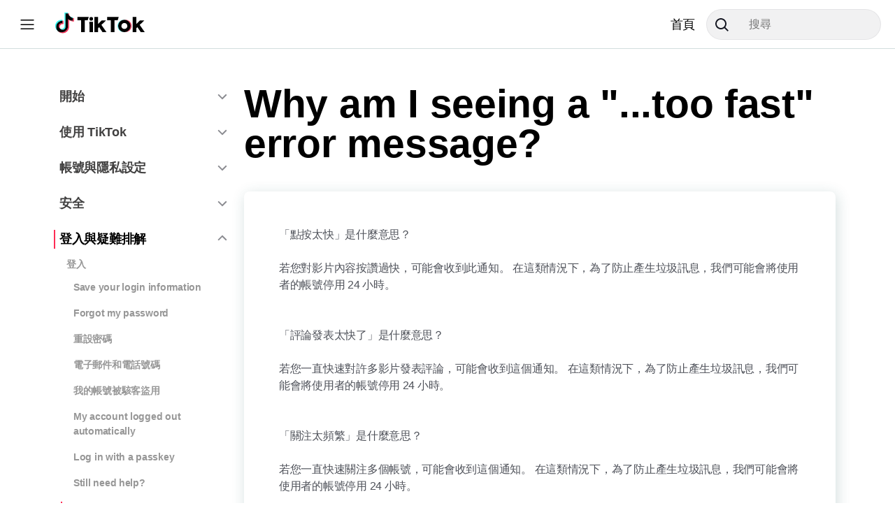

--- FILE ---
content_type: text/html
request_url: https://support.tiktok.com/zh_Hant/log-in-troubleshoot/troubleshooting/why-am-i-seeing-a-too-fast-error-message
body_size: 36673
content:
<!DOCTYPE html><html lang="zh-Hant-TW" dir="ltr"><head><meta charSet="utf-8"/><meta name="viewport" content="width=device-width,initial-scale=1,user-scalable=0"/><link rel="stylesheet" href="https://lf16-tiktok-web.tiktokcdn-us.com/obj/tiktok-web-tx/tns/article/static/build/_assets/app-d49701353a7d73f1d013.css"/><link rel="stylesheet" href="https://lf16-tiktok-web.tiktokcdn-us.com/obj/tiktok-web-tx/tns/article/static/build/_assets/index-0affda7eeefcced905b9.css"/><link rel="shortcut icon" href="https://www.tiktok.com/favicon.ico" type="image/x-icon"/><link rel="stylesheet" href="https://lf16-tiktok-web.tiktokcdn-us.com/obj/tiktok-web-tx/tns/article/static/build/_assets/Drawer-f2fb222a689fce8336e9.css"/><link rel="stylesheet" href="https://lf16-tiktok-web.tiktokcdn-us.com/obj/tiktok-web-tx/tns/article/static/build/_assets/HamburgerMenu-1cb04ab31f1bbabbdad6.css"/><link rel="stylesheet" href="https://lf16-tiktok-web.tiktokcdn-us.com/obj/tiktok-web-tx/tns/article/static/build/_assets/index-94f9fe1defe59fcaf878.css"/><link rel="stylesheet" href="https://lf16-tiktok-web.tiktokcdn-us.com/obj/tiktok-web-tx/tns/article/static/build/_assets/Logo-a25bca2de8ff8fdd5ff0.css"/><link rel="stylesheet" href="https://lf16-tiktok-web.tiktokcdn-us.com/obj/tiktok-web-tx/tns/article/static/build/_assets/index-c3d23145f4ec2d74143f.css"/><link rel="stylesheet" href="https://lf16-tiktok-web.tiktokcdn-us.com/obj/tiktok-web-tx/tns/article/static/build/_assets/download-ae62d70542d74253f7ae.css"/><link rel="stylesheet" href="https://lf16-tiktok-web.tiktokcdn-us.com/obj/tiktok-web-tx/tns/article/static/build/_assets/Logo-c942c92f6d51340f5589.css"/><link rel="stylesheet" href="https://lf16-tiktok-web.tiktokcdn-us.com/obj/tiktok-web-tx/tns/article/static/build/_assets/ArticleLayout-f75f43688b46e7ce9286.css"/><link rel="stylesheet" href="https://lf16-tiktok-web.tiktokcdn-us.com/obj/tiktok-web-tx/tns/article/static/build/_assets/SideList-1735f2ddd8e144ca5ba6.css"/><link rel="stylesheet" href="https://lf16-tiktok-web.tiktokcdn-us.com/obj/tiktok-web-tx/tns/article/static/build/_assets/SideListDropdown-e0d7153ca738a2459513.css"/><link rel="stylesheet" href="https://lf16-tiktok-web.tiktokcdn-us.com/obj/tiktok-web-tx/tns/article/static/build/_assets/index-5b980b1b182cb1e89bf9.css"/><link rel="stylesheet" href="https://lf16-tiktok-web.tiktokcdn-us.com/obj/tiktok-web-tx/tns/article/static/build/_assets/index-8812f28e47b38cc91747.css"/><link rel="stylesheet" href="https://lf16-tiktok-web.tiktokcdn-us.com/obj/tiktok-web-tx/tns/article/static/build/_assets/index-68114ce6e99816d13cad.css"/><link rel="stylesheet" href="https://lf16-tiktok-web.tiktokcdn-us.com/obj/tiktok-web-tx/tns/article/static/build/_assets/index-5073d01bba4a44777f6c.css"/><link rel="stylesheet" href="https://lf16-tiktok-web.tiktokcdn-us.com/obj/tiktok-web-tx/tns/article/static/build/_assets/content-56d90d421e0bc2d5fc5a.css"/><link rel="stylesheet" href="https://lf16-tiktok-web.tiktokcdn-us.com/obj/tiktok-web-tx/tns/article/static/build/_assets/support-856b5fc59dd046f9bff8.css"/><script type="application/json" id="pumbaa-rule">{"_r":"[base64]/[base64]/[base64]/[base64]/[base64]"}</script><script src="https://lf16-tiktok-web.tiktokcdn-us.com/obj/tiktok-web-tx/tiktok_privacy_protection_framework/loader/2.0.0.295/index.js" crossorigin="anonymous" async data-business="serverless.tiktok.desktop" data-sw="/sw.js" data-env="production" data-region="us-ttp" data-sw_version="1.0.0.89,2.0.0.4"></script><script type="application/json" id="pumbaa-rule">{"_r":"[base64]/[base64]/[base64]/[base64]/[base64]"}</script><script src="https://lf16-tiktok-web.tiktokcdn-us.com/obj/tiktok-web-tx/tiktok_privacy_protection_framework/loader/2.0.0.295/index.js" crossorigin="anonymous" async data-business="serverless.tns.article_ttp" data-sw="/sw.js" data-env="production" data-region="us-ttp" data-sw_version="1.0.0.89,2.0.0.4"></script><script src="https://lf16-cdn-tos.tiktokcdn-us.com/obj/static-tx/tiktok-infra/csp/sdk-pre/tea.pre.js"></script><script src="https://lf16-cdn-tos.tiktokcdn-us.com/obj/static-tx/log-sdk/collect/5.2/collect.js"></script><script id="slardar-config" type="application/json">{"slardarClient":"SlardarWeb","sdkUrl":"https://lf16-cdn-tos.tiktokcdn-us.com/obj/static-tx/slardar/fe/sdk-web/browser.oci.js","bid":"tiktok_web_community_guidelines_v2","disableInit":true}</script><script src="https://lf16-cdn-tos.tiktokcdn-us.com/obj/static-tx/tiktok-infra/csp/sdk-pre/slardar.web.pre.js"></script><style data-styled="jTthM hwOMt bwfhHr gsgSSe jzXMkz hsUWQi ePuazc" data-styled-version="4.4.1">
/* sc-component-id: sc-bdVaJa */
.gsgSSe{width:30px;height:24px;} .gsgSSe .search-icon-dark{display:none;} @media (prefers-color-scheme:dark){.gsgSSe .search-icon-dark{display:block;}.gsgSSe .search-icon-light{display:none;}}
/* sc-component-id: sc-cBrjTV */
.jTthM{display:-webkit-box;display:-webkit-flex;display:-ms-flexbox;display:flex;-webkit-box-pack:center;-webkit-justify-content:center;-ms-flex-pack:center;justify-content:center;-webkit-align-items:center;-webkit-box-align:center;-ms-flex-align:center;align-items:center;box-sizing:border-box;margin:auto;height:60px;position:relative;height:44px;margin:0;-webkit-transition:all 0.3s ease;transition:all 0.3s ease;} @media (max-width:768px){.jTthM{display:-webkit-box;display:-webkit-flex;display:-ms-flexbox;display:flex;width:40px;height:50px;background-color:white;margin:0;}}
/* sc-component-id: sc-fkyLDJ */
.hwOMt{width:100%;height:100%;padding:0 32px 0 60px;font-size:16px;line-height:32px;background-color:var(--tux-colorBGInput);border:1px solid var(--tux-colorBGInput);border-radius:305px;width:250px;} @media (max-width:768px){.hwOMt{display:none;}}
/* sc-component-id: sc-jUpvKA */
.bwfhHr{position:absolute;right:10px;height:40px;width:40px;border:none;background:none;cursor:pointer;left:10px;right:auto;}
/* sc-component-id: sc-kNBZmU */
.jzXMkz{box-shadow:0 4px 8px rgba(0,0,0,0.1);padding:50px;border-radius:8px;margin-bottom:32px;min-height:-webkit-max-content;min-height:-moz-max-content;min-height:max-content;} .jzXMkz strong{font-weight:bold;} @media (max-width:768px){.jzXMkz{padding:30px 24px;}.jzXMkz h1{font-size:24px;}.jzXMkz p{font-size:14px;}}
/* sc-component-id: sc-eopZyb */
.hsUWQi{font-size:32px;margin-bottom:16px;} @media (max-width:768px){.hsUWQi{font-size:18px;margin-top:24px;}}
/* sc-component-id: sc-eNNmBn */
.ePuazc{color:red;}</style></head><body><div id="main" class=""><div class="header-container white"><div class="header-content"><div class="hamburger-wrapper"><span class="hamburger-menu"><span class="hamburger-menu-wrapper"><span></span><span></span><span></span></span></span><div class="logo-container"><a title="TikTok" class="logo-link" href="https://support.tiktok.com?lang=zh_Hant"><img class="logo-icon" src="https://lf16-tiktok-web.tiktokcdn-us.com/obj/tiktok-web-tx/tns/article/static/build/_assets/logo-dark-d62c3812fbf2f687daa9.svg" alt="TikTok"/><img class="logo-text" src="https://lf16-tiktok-web.tiktokcdn-us.com/obj/tiktok-web-tx/tns/article/static/build/_assets/logo-text-dark-d795c282c11fef16f8fa.svg" alt="TikTok"/><strong>TikTok</strong></a></div></div><div class="header-toolbar"><div class="support-nav-container"><a class="logo-link" href="/zh_Hant">首頁</a><div class="search-bar"><form class="sc-cBrjTV jTthM"><input value="" placeholder="搜尋" class="sc-fkyLDJ hwOMt"/><button type="submit" aria-label="Search" class="sc-bdVaJa gsgSSe sc-jUpvKA bwfhHr"><img src="https://lf16-tiktok-web.tiktokcdn-us.com/obj/tiktok-web-tx/tns/article/static/build/_assets/search-icon-f1293e3d7e0642d327a2.svg" alt="search icon"/></button></form></div></div></div></div><div></div></div><div class="container-box main-body page-with-header"><div class="base-layout-container"><main class="main-container"><div class="normal-side-list"><aside class="side-list-container"><ul class="side-list-wrapper"><li class="has-more tier-1"><p class="link-container"><a href="/zh_Hant/getting-started">開始</a><span><img class="caret" src="https://lf16-tiktok-web.tiktokcdn-us.com/obj/tiktok-web-tx/tns/article/static/build/_assets/invCaret-e5009a743425a9ba7fe4.png" alt="Caret"/></span></p></li><li class="has-more tier-1"><p class="link-container"><a href="/zh_Hant/using-tiktok">使用 TikTok</a><span><img class="caret" src="https://lf16-tiktok-web.tiktokcdn-us.com/obj/tiktok-web-tx/tns/article/static/build/_assets/invCaret-e5009a743425a9ba7fe4.png" alt="Caret"/></span></p></li><li class="has-more tier-1"><p class="link-container"><a href="/zh_Hant/account-and-privacy">帳號與隱私設定</a><span><img class="caret" src="https://lf16-tiktok-web.tiktokcdn-us.com/obj/tiktok-web-tx/tns/article/static/build/_assets/invCaret-e5009a743425a9ba7fe4.png" alt="Caret"/></span></p></li><li class="has-more tier-1"><p class="link-container"><a href="/zh_Hant/safety-hc">安全</a><span><img class="caret" src="https://lf16-tiktok-web.tiktokcdn-us.com/obj/tiktok-web-tx/tns/article/static/build/_assets/invCaret-e5009a743425a9ba7fe4.png" alt="Caret"/></span></p></li><li class="active has-more more-open tier-1"><p class="link-container"><a href="/zh_Hant/log-in-troubleshoot">登入與疑難排解</a><span><img class="caret" src="https://lf16-tiktok-web.tiktokcdn-us.com/obj/tiktok-web-tx/tns/article/static/build/_assets/caret-f8960ec2d1555b6151f8.png" alt="Caret"/></span></p><aside class="side-list-container"><ul class="side-list-wrapper"><li class="has-more"><p class="link-container"><a href="/zh_Hant/log-in-troubleshoot/log-in">登入</a></p><aside class="side-list-container"><ul class="side-list-wrapper"><li class=""><p class="link-container"><a href="/zh_Hant/log-in-troubleshoot/log-in/save-your-login-information">Save your login information</a></p></li><li class=""><p class="link-container"><a href="/zh_Hant/log-in-troubleshoot/log-in/the-way-i-logged-in-last-time-is-no-longer-available">Forgot my password</a></p></li><li class=""><p class="link-container"><a href="/zh_Hant/log-in-troubleshoot/log-in/reset-password">重設密碼</a></p></li><li class=""><p class="link-container"><a href="/zh_Hant/log-in-troubleshoot/log-in/email-and-phone-number">電子郵件和電話號碼</a></p></li><li class=""><p class="link-container"><a href="/zh_Hant/log-in-troubleshoot/log-in/my-account-has-been-hacked">我的帳號被駭客盜用</a></p></li><li class=""><p class="link-container"><a href="/zh_Hant/log-in-troubleshoot/log-in/my-account-logged-out-automatically">My account logged out automatically</a></p></li><li class=""><p class="link-container"><a href="/zh_Hant/log-in-troubleshoot/log-in/log-in-with-a-passkey">Log in with a passkey</a></p></li><li class=""><p class="link-container"><a href="/zh_Hant/log-in-troubleshoot/log-in/still-need-help">Still need help?</a></p></li></ul></aside></li><li class="active has-more more-open"><p class="link-container"><a href="/zh_Hant/log-in-troubleshoot/troubleshooting">疑難排解</a></p><aside class="side-list-container"><ul class="side-list-wrapper"><li class=""><p class="link-container"><a href="/zh_Hant/log-in-troubleshoot/troubleshooting/first-steps">First steps</a></p></li><li class=""><p class="link-container"><a href="/zh_Hant/log-in-troubleshoot/troubleshooting/issues-with-tiktok-live">TikTok 直播問題</a></p></li><li class=""><p class="link-container"><a href="/zh_Hant/log-in-troubleshoot/troubleshooting/report-a-problem">回報問題</a></p></li><li class=""><p class="link-container"><a href="/zh_Hant/log-in-troubleshoot/troubleshooting/a-sound-i-added-to-tiktok-was-removed">A sound I added to TikTok was removed</a></p></li><li class=""><p class="link-container"><a href="/zh_Hant/log-in-troubleshoot/troubleshooting/a-sound-was-removed-from-my-video">A sound was removed from my video</a></p></li><li class="active"><p class="link-container"><a href="/zh_Hant/log-in-troubleshoot/troubleshooting/why-am-i-seeing-a-too-fast-error-message">Why am I seeing a &quot;...too fast&quot; error message?</a></p></li></ul></aside></li></ul></aside></li><li class="has-more tier-1"><p class="link-container"><a href="/zh_Hant/live-gifts-wallet">TikTok 直播、禮物和錢包</a><span><img class="caret" src="https://lf16-tiktok-web.tiktokcdn-us.com/obj/tiktok-web-tx/tns/article/static/build/_assets/invCaret-e5009a743425a9ba7fe4.png" alt="Caret"/></span></p></li><li class="has-more tier-1"><p class="link-container"><a href="/zh_Hant/business-and-creator">在 TikTok 上營利</a><span><img class="caret" src="https://lf16-tiktok-web.tiktokcdn-us.com/obj/tiktok-web-tx/tns/article/static/build/_assets/invCaret-e5009a743425a9ba7fe4.png" alt="Caret"/></span></p></li></ul></aside></div><div class="card-container"><h3 class="article-title">Why am I seeing a &quot;...too fast&quot; error message?</h3><article class="desc-container article-desc-container"><p><font style="font-size: 1em">「點按太快」是什麼意思？<br><br>若您對影片內容按讚過快，可能會收到此通知。 在這類情況下，為了防止產生垃圾訊息，我們可能會將使用者的帳號停用 24 小時。<br><br><br>「評論發表太快了」是什麼意思？<br><br>若您一直快速對許多影片發表評論，可能會收到這個通知。 在這類情況下，為了防止產生垃圾訊息，我們可能會將使用者的帳號停用 24 小時。<br><br><br>「關注太頻繁」是什麼意思？<br><br>若您一直快速關注多個帳號，可能會收到這個通知。 在這類情況下，為了防止產生垃圾訊息，我們可能會將使用者的帳號停用 24 小時。</font></p><p class="border-line"></p><div class="help-container"><h3>此內容有幫助嗎？</h3><div class="feedback-buttons"><button class="help-button yes-button"><img src="https://lf16-tiktok-web.tiktokcdn-us.com/obj/tiktok-web-tx/tns/article/static/build/_assets/thumbs-up-2da5064ef7cba1ca8c54.png"/>是</button><button class="help-button no-button"><img src="https://lf16-tiktok-web.tiktokcdn-us.com/obj/tiktok-web-tx/tns/article/static/build/_assets/thumbs-down-09b40166a916dbe8f9b1.png"/>否</button></div></div></article><article class="sc-kNBZmU jzXMkz"><h1 class="sc-eopZyb hsUWQi">有用的連結</h1><p><a href="/zh_Hant/getting-started/creating-an-account/creating-an-account" class="sc-eNNmBn ePuazc">建立帳號</a></p><p><a href="/zh_Hant/getting-started/setting-up-your-profile" class="sc-eNNmBn ePuazc">設定個人資料</a></p></article></div></main></div></div><div class="footer-container"><footer class="footer-content-wrapper"><div class="tiktok-logo"><div class="logo-container"><img src="https://lf16-tiktok-web.tiktokcdn-us.com/obj/tiktok-web-tx/tns/article/static/build/_assets/logo-27d6cf4b2491ddf10a58.svg" class="logo-icon"/><img src="https://lf16-tiktok-web.tiktokcdn-us.com/obj/tiktok-web-tx/tns/article/static/build/_assets/logotext-969cd3ed892da756e59b.svg" class="logo-text"/></div><strong>TikTok</strong></div><div class="footer-content-column"><h4>公司</h4><h5 style="order:0"><a href="https://www.tiktok.com/about" target="_blank" rel="noreferrer"><span>關於</span></a></h5><h5 style="order:1"><a href="https://newsroom.tiktok.com" target="_blank" rel="noreferrer"><span>新聞編輯室</span></a></h5><h5 style="order:2"><a href="https://www.tiktok.com/about/contact" target="_blank" rel="noreferrer"><span>聯絡我們</span></a></h5><h5 style="order:3"><a href="https://careers.tiktok.com" target="_blank" rel="noreferrer"><span>工作</span></a></h5></div><div class="footer-content-column"><h4>方案</h4><h5 style="order:0"><a href="/forgood?lang=zh_Hant" target="_blank" rel="noreferrer"><span>TikTok for Good</span></a></h5><h5 style="order:1"><a href="https://developers.tiktok.com/?refer=tiktok_web" target="_blank" rel="noreferrer"><span>TikTok for Developers</span></a></h5><h5 style="order:2"><a href="https://effecthouse.tiktok.com/?utm_source=tiktok_web_article" target="_blank" rel="noreferrer"><span>Effect House</span></a></h5><h5 style="order:3"><a href="https://www.tiktok.com/business/&amp;attr_source=tt_official_site&amp;attr_medium=tt_official_site_guidance" target="_blank" rel="noreferrer"><span>成為TikTok廣告合作夥伴</span></a></h5><h5 style="order:4"><a href="https://www.tiktok.com/tiktok-rewards" target="_blank" rel="noreferrer"><span>TikTok 獎勵</span></a></h5><h5 style="order:5"><a href="https://www.tiktok.com/browse" target="_blank" rel="noreferrer"><span>TikTok Browse</span></a></h5><h5 style="order:6"><a href="https://www.tiktok.com/embed" target="_blank" rel="noreferrer"><span>TikTok Embeds</span></a></h5></div><div class="footer-content-column"><h4>資源</h4><h5 style="order:0"><a href="https://support.tiktok.com/zh-Hant" target="_blank" rel="noreferrer"><span>幫助中心</span></a></h5><h5 style="order:1"><a href="https://www.tiktok.com/safety?lang=zh_Hant" target="_blank" rel="noreferrer"><span>安全中心</span></a></h5><h5 style="order:2"><a href="https://www.tiktok.com/creators/creator-portal/" target="_blank" rel="noreferrer"><span>創作者學院</span></a></h5><h5 style="order:3"><a href="https://www.tiktok.com/community-guidelines?lang=zh_Hant" target="_blank" rel="noreferrer"><span>社群自律公約</span></a></h5><h5 style="order:4"><a href="https://www.tiktok.com/transparency?lang=zh_Hant" target="_blank" rel="noreferrer"><span>Transparency</span></a></h5><h5 style="order:5"><a href="https://www.tiktok.com/accessibility" target="_blank" rel="noreferrer"><span>協助工具</span></a></h5></div><div class="footer-content-column"><h4>法律</h4><h5 style="order:0"><a href="https://www.tiktok.com/legal/terms-of-service?lang=zh_Hant" target="_blank" rel="noreferrer"><span>Terms of Use</span></a></h5><h5 style="order:1"><a href="https://www.tiktok.com/legal/privacy-policy-row?lang=zh_Hant" target="_blank" rel="noreferrer"><span>隱私權政策</span></a></h5><h5 style="order:2"><a href="https://www.tiktok.com/legal/copyright-policy?lang=zh_Hant" target="_blank" rel="noreferrer"><span>Copyright Policy</span></a></h5><h5 style="order:3"><a href="https://www.tiktok.com/legal/law-enforcement?lang=zh_Hant" target="_blank" rel="noreferrer"><span>執法單位</span></a></h5><h5 style="order:4"><a href="https://www.tiktok.com/legal/tiktok-website-cookies-policy?lang=zh_Hant" target="_blank" rel="noreferrer"><span>TikTok Cookies Policy</span></a></h5></div></footer><div class="footer-bottom-wrapper"><div class="language-selection"><p><span>繁體中文</span></p><select class="language-selection-form"><option value="id" data-alias="id-ID">Bahasa Indonesia</option><option value="de" data-alias="de-DE">Deutsch</option><option value="en" data-alias="en">English</option><option value="es" data-alias="es">Español</option><option value="fr" data-alias="fr">Français</option><option value="it" data-alias="it-IT">Italiano</option><option value="pt_BR" data-alias="pt-BR">Português</option><option value="vi" data-alias="vi-VN">Tiếng Việt</option><option value="tr" data-alias="tr-TR">Türkçe</option><option value="ru" data-alias="ru-RU">Русский</option><option value="hi" data-alias="hi-IN">हिन्दी</option><option value="ko" data-alias="ko-KR">한국어</option><option value="ja" data-alias="ja-JP">日本語</option><option selected="" value="zh_Hant" data-alias="zh-Hant-TW">繁體中文</option><option value="ar" data-alias="ar">العربية</option><option value="th" data-alias="th-TH">ภาษาไทย</option><option value="he_IL" data-alias="he-IL">עִבְרִית</option><option value="nl" data-alias="nl-NL">Nederlands</option><option value="cs" data-alias="cs-CZ">Čeština</option><option value="el" data-alias="el-GR">Ελληνικά</option><option value="pl" data-alias="pl-PL">Polski</option><option value="ro" data-alias="ro-RO">Română</option><option value="sv" data-alias="sv-SE">Svenska</option><option value="ga" data-alias="ga">Gaeilge</option><option value="is" data-alias="is">Íslenska</option><option value="hu" data-alias="hu-HU">Magyar</option><option value="kk" data-alias="kk">қазақ тілі</option><option value="uz" data-alias="uz">Uzbek</option><option value="bg" data-alias="bg">български език</option><option value="hr" data-alias="hr">Hrvatski jezik</option><option value="da" data-alias="da">Dansk</option><option value="et" data-alias="et">Eesti keel</option><option value="fi" data-alias="fi-FI">Suomi</option><option value="lv" data-alias="lv">Latviešu valoda</option><option value="lt" data-alias="lt">Lietuvių kalba</option><option value="nb" data-alias="nb">Norsk bokmål</option><option value="sk" data-alias="sk">Slovenčina</option><option value="sl" data-alias="sl">Slovenski jezik</option></select></div><div class="copyright">© <!-- -->2025<!-- --> TikTok</div></div></div></div><script type="application/json" data-ttark="__remixScroll">{"key":null}</script><script type="module" src="https://lf16-tiktok-web.tiktokcdn-us.com/obj/tiktok-web-tx/tns/article/static/build/remixScrollRestoration-e3ec44b5153511c47565-424903820a48f899c779efce0ad48688fb44991b.js"></script><script id="__REGION__DATA__INJECTED__" type="application/json">{"VRegion":"us-ttp2","VGeo":"VGEO-US","remixConfig":{"relativeAssetsBuildDirectory":"static/build/","routes":{"root":{"path":"","id":"root","file":"root.tsx"},"routes/community-guidelines":{"path":"community-guidelines","id":"routes/community-guidelines","parentId":"root","file":"routes/community-guidelines.tsx"},"routes/community-guidelines/$lang/$post":{"path":":lang/:post","id":"routes/community-guidelines/$lang/$post","parentId":"routes/community-guidelines","file":"routes/community-guidelines/$lang/$post.tsx"},"routes/community-guidelines/$lang/index":{"path":":lang","index":true,"id":"routes/community-guidelines/$lang/index","parentId":"routes/community-guidelines","file":"routes/community-guidelines/$lang/index.tsx"},"routes/euonlinesafety":{"path":"euonlinesafety","id":"routes/euonlinesafety","parentId":"root","file":"routes/euonlinesafety.tsx"},"routes/euonlinesafety/$lang/$post":{"path":":lang/:post","id":"routes/euonlinesafety/$lang/$post","parentId":"routes/euonlinesafety","file":"routes/euonlinesafety/$lang/$post.tsx"},"routes/euonlinesafety/$lang/index":{"path":":lang","index":true,"id":"routes/euonlinesafety/$lang/index","parentId":"routes/euonlinesafety","file":"routes/euonlinesafety/$lang/index.tsx"},"routes/transparency":{"path":"transparency","id":"routes/transparency","parentId":"root","file":"routes/transparency.tsx"},"routes/transparency/$lang/$post":{"path":":lang/:post","id":"routes/transparency/$lang/$post","parentId":"routes/transparency","file":"routes/transparency/$lang/$post.tsx"},"routes/transparency/$lang/index":{"path":":lang","index":true,"id":"routes/transparency/$lang/index","parentId":"routes/transparency","file":"routes/transparency/$lang/index.tsx"},"routes/transparency/chart":{"path":"chart","id":"routes/transparency/chart","parentId":"routes/transparency","file":"routes/transparency/chart.tsx"},"routes/safety":{"path":"safety","id":"routes/safety","parentId":"root","file":"routes/safety.tsx"},"routes/safety/$lang/$post":{"path":":lang/:post","id":"routes/safety/$lang/$post","parentId":"routes/safety","file":"routes/safety/$lang/$post.tsx"},"routes/safety/$lang/index":{"path":":lang","index":true,"id":"routes/safety/$lang/index","parentId":"routes/safety","file":"routes/safety/$lang/index.tsx"},"routes/$lang":{"path":":lang","id":"routes/$lang","parentId":"root","file":"routes/$lang.tsx"},"routes/$lang/$projectKey/$categoryKey/$articleKey":{"path":":projectKey/:categoryKey/:articleKey","id":"routes/$lang/$projectKey/$categoryKey/$articleKey","parentId":"routes/$lang","file":"routes/$lang/$projectKey/$categoryKey/$articleKey.tsx"},"routes/$lang/$projectKey/$categoryKey/index":{"path":":projectKey/:categoryKey","index":true,"id":"routes/$lang/$projectKey/$categoryKey/index","parentId":"routes/$lang","file":"routes/$lang/$projectKey/$categoryKey/index.tsx"},"routes/$lang/$projectKey/index":{"path":":projectKey","index":true,"id":"routes/$lang/$projectKey/index","parentId":"routes/$lang","file":"routes/$lang/$projectKey/index.tsx"},"routes/$lang/search":{"path":"search","id":"routes/$lang/search","parentId":"routes/$lang","file":"routes/$lang/search.tsx"},"routes/$lang/index":{"index":true,"id":"routes/$lang/index","parentId":"routes/$lang","file":"routes/$lang/index.tsx"},"routes/index":{"index":true,"id":"routes/index","parentId":"root","file":"routes/index.tsx"}},"serverBuildTargetEntryModule":"export * from \"@remix-run/dev/server-build\";","serverDependenciesToBundle":[],"serverMainFields":["main","module"],"serverMinify":false,"serverMode":"production","serverModuleFormat":"cjs","serverPlatform":"node","postcss":false,"tailwind":false,"watchPaths":[],"future":{"v2_dev":false,"unstable_postcss":false,"unstable_tailwind":false,"v2_errorBoundary":true,"v2_headers":false,"v2_meta":false,"v2_normalizeFormMethod":false,"v2_routeConvention":false},"ttarkServerInternalPackages":[{},{},{},{},{},{},{},"@remix-run/node","react-router-dom","@ttark/css-links","@pns-fe/global-web-footer"],"ttarkEnvironmentVariables":{"REMIX_DEV_ORIGIN":"","BUILD_VERSION":"2.0.0.281","BUILD_TYPE":"online","GECKO_PATH_PREFIX":"","CUSTOM_BUILD_ENV":"","REACT_APP_SC_ATTR":"","SC_ATTR":"","REACT_APP_SC_DISABLE_SPEEDY":"","SC_DISABLE_SPEEDY":""},"legacyClient":{"browserslist":"supports es5","minifyTarget":"es5","transpileDependencies":[]},"modernClient":{"browserslist":{},"minifyTarget":"es6","transpileDependencies":[],"enabled":false},"regionsPluginOption":{"projectType":"external","dynamicDomain":false,"disableInlineScript":true,"auditUnminified":true,"regions":["sg","va","us-ttp","gcp","eu-ttp","us-ttp2"],"sdk":{"slardar":{"bid":"tiktok_web_community_guidelines_v2"},"tea":{"app_id":0}}},"ttarkCSSAutoImport":true,"capabilities":{"slardar":{"bid":"tiktok_web_community_guidelines_v2"},"tea":true,"i18n":{"mode":"extract","namespaces":[{"projectId":"71","spaceId":"63","spaceName":"web","apiKey":"5dc26cf008d511e9b571e1bc0c9e23b5"}],"include":[{},"About","TikTok Browse","Newsroom","Contact","Careers","ByteDance","legal_footer_tt4good","TikTok Embeds","Effect House","legal_footer_tt4d","Advertise on TikTok","web_menu_tiktok_rewards","Help Center","Safety Center","Creator Academy","tt_hc_stopic_community_guidelines","Transparency","Accessibility","cookie_policy_link","Privacy Policy for Younger Users","legal_open_source","legal_intellectual_propoerty_policy","Law Enforcement","Modern Slavery Policy","Privacy Policy","legal_tos","web_webapp_MStV","KoPl-G","Company","Programs","resources","Legal",{},"tr_title_2021_q2"]}},"compliance":{"uploadSourceMapInTtpScm":true}},"regionExtraData":{"region_data_sdk_slardar_config":{"bid":"tiktok_web_community_guidelines_v2","domain":"mon16-normal-useast5.tiktokv.us","pluginPathPrefix":"https://lf16-cdn-tos.tiktokcdn-us.com/obj/static-tx/slardar/fe/sdk-web/plugins","release":"2.0.0.281"},"region_data_sdk_tea_config":{"app_id":0,"channel_domain":"https://mcs.tiktokw.us","channel_type":"ttp"}}}</script><link rel="modulepreload" href="https://lf16-tiktok-web.tiktokcdn-us.com/obj/tiktok-web-tx/tns/article/static/build/entry.client-f613518ccaf3bf2431c9-424903820a48f899c779efce0ad48688fb44991b.js"/><link rel="modulepreload" href="https://lf16-tiktok-web.tiktokcdn-us.com/obj/tiktok-web-tx/tns/article/static/build/runtime-7eaecb598055e07bdb9e-424903820a48f899c779efce0ad48688fb44991b.js"/><link rel="modulepreload" href="https://lf16-tiktok-web.tiktokcdn-us.com/obj/tiktok-web-tx/tns/article/static/build/vendors/807-db74ff13a2df606235ac-424903820a48f899c779efce0ad48688fb44991b.js"/><link rel="modulepreload" href="https://lf16-tiktok-web.tiktokcdn-us.com/obj/tiktok-web-tx/tns/article/static/build/vendors/461-c285fb851a45e0319ee2-424903820a48f899c779efce0ad48688fb44991b.js"/><link rel="modulepreload" href="https://lf16-tiktok-web.tiktokcdn-us.com/obj/tiktok-web-tx/tns/article/static/build/vendors/20-d024538c5436f68de0cd-424903820a48f899c779efce0ad48688fb44991b.js"/><link rel="modulepreload" href="https://lf16-tiktok-web.tiktokcdn-us.com/obj/tiktok-web-tx/tns/article/static/build/entry.client-f613518ccaf3bf2431c9-424903820a48f899c779efce0ad48688fb44991b.js"/><link rel="modulepreload" href="https://lf16-tiktok-web.tiktokcdn-us.com/obj/tiktok-web-tx/tns/article/static/build/vendors/216-76aa3f3f6f488c7c5bfb-424903820a48f899c779efce0ad48688fb44991b.js"/><link rel="modulepreload" href="https://lf16-tiktok-web.tiktokcdn-us.com/obj/tiktok-web-tx/tns/article/static/build/vendors/311-86aef448aa388f398cc8-424903820a48f899c779efce0ad48688fb44991b.js"/><link rel="modulepreload" href="https://lf16-tiktok-web.tiktokcdn-us.com/obj/tiktok-web-tx/tns/article/static/build/root-561ae4c0f9cabb9e1f10-424903820a48f899c779efce0ad48688fb44991b.js"/><link rel="modulepreload" href="https://lf16-tiktok-web.tiktokcdn-us.com/obj/tiktok-web-tx/tns/article/static/build/vendors/357-7baa3a93f9d5aee37ffd-424903820a48f899c779efce0ad48688fb44991b.js"/><link rel="modulepreload" href="https://lf16-tiktok-web.tiktokcdn-us.com/obj/tiktok-web-tx/tns/article/static/build/vendors/957-3374f3b2a682b7edbffd-424903820a48f899c779efce0ad48688fb44991b.js"/><link rel="modulepreload" href="https://lf16-tiktok-web.tiktokcdn-us.com/obj/tiktok-web-tx/tns/article/static/build/vendors/179-464322237b55a0c3e8b2-424903820a48f899c779efce0ad48688fb44991b.js"/><link rel="modulepreload" href="https://lf16-tiktok-web.tiktokcdn-us.com/obj/tiktok-web-tx/tns/article/static/build/vendors/947-4438ca10167af8a41980-424903820a48f899c779efce0ad48688fb44991b.js"/><link rel="modulepreload" href="https://lf16-tiktok-web.tiktokcdn-us.com/obj/tiktok-web-tx/tns/article/static/build/vendors/153-39151f88a9ab4f237418-424903820a48f899c779efce0ad48688fb44991b.js"/><link rel="modulepreload" href="https://lf16-tiktok-web.tiktokcdn-us.com/obj/tiktok-web-tx/tns/article/static/build/routes/$lang-2fb5adc20140833ccab4-424903820a48f899c779efce0ad48688fb44991b.js"/><link rel="modulepreload" href="https://lf16-tiktok-web.tiktokcdn-us.com/obj/tiktok-web-tx/tns/article/static/build/vendors/549-91616efddc5aee49b099-424903820a48f899c779efce0ad48688fb44991b.js"/><link rel="modulepreload" href="https://lf16-tiktok-web.tiktokcdn-us.com/obj/tiktok-web-tx/tns/article/static/build/vendors/917-11e40e222c597b5ca7b2-424903820a48f899c779efce0ad48688fb44991b.js"/><link rel="modulepreload" href="https://lf16-tiktok-web.tiktokcdn-us.com/obj/tiktok-web-tx/tns/article/static/build/routes/$lang/$projectKey/$categoryKey/$articleKey-8bdd17c1f33960b3b778-424903820a48f899c779efce0ad48688fb44991b.js"/><script type="application/json" data-ttark="__remixContext">%7B%22url%22%3A%22%2Fzh_Hant%2Flog-in-troubleshoot%2Ftroubleshooting%2Fwhy-am-i-seeing-a-too-fast-error-message%22%2C%22state%22%3A%7B%22loaderData%22%3A%7B%22root%22%3A%7B%22countryCode%22%3A%22US%22%2C%22lang%22%3A%22zh_Hant%22%2C%22projectKey%22%3A%22log-in-troubleshoot%22%2C%22categoryKey%22%3A%22troubleshooting%22%2C%22articleKey%22%3A%22why-am-i-seeing-a-too-fast-error-message%22%2C%22locale%22%3A%22zh-Hant-TW%22%2C%22location%22%3A%22https%3A%2F%2Fsupport.tiktok.com%2Fzh_Hant%2Flog-in-troubleshoot%2Ftroubleshooting%2Fwhy-am-i-seeing-a-too-fast-error-message%22%7D%2C%22routes%2F%24lang%22%3Anull%2C%22routes%2F%24lang%2F%24projectKey%2F%24categoryKey%2F%24articleKey%22%3A%7B%22projectList%22%3A%5B%7B%22active%22%3Afalse%2C%22tier%22%3A%22firstTier%22%2C%22key%22%3A%22getting-started%22%2C%22title%22%3A%22tt_hc_ptopic_gettingstarted%22%2C%22as%22%3A%22%2Fzh_Hant%2Fgetting-started%22%2C%22children%22%3A%5B%7B%22active%22%3Afalse%2C%22articleContent%22%3A%22%22%2C%22tier%22%3A%22secondTier%22%2C%22dropdownIcon%22%3Afalse%2C%22childrenClosed%22%3Afalse%2C%22category%22%3A%22creatingacct%22%2C%22key%22%3A%22creating-an-account%22%2C%22title%22%3A%22tt_hc_stopic_creatingacct%22%2C%22desc%22%3A%22This%20is%20the%20description%22%2C%22as%22%3A%22%2Fzh_Hant%2Fgetting-started%2Fcreating-an-account%22%2C%22children%22%3A%5B%7B%22active%22%3Afalse%2C%22tier%22%3A%22thirdTier%22%2C%22dropdownIcon%22%3Afalse%2C%22key%22%3A%22creating-an-account%22%2C%22uniqueId%22%3A%226876148400899753989%22%2C%22desc%22%3A%22%22%2C%22title%22%3A%22%E5%BB%BA%E7%AB%8B%E5%B8%B3%E8%99%9F%22%2C%22as%22%3A%22%2Fzh_Hant%2Fgetting-started%2Fcreating-an-account%2Fcreating-an-account%22%2C%22category%22%3A%22creating-an-account%22%2C%22content%22%3A%22%22%2C%22children%22%3A%5B%5D%2C%22grandChildren%22%3A%5B%5D%7D%2C%7B%22active%22%3Afalse%2C%22tier%22%3A%22thirdTier%22%2C%22dropdownIcon%22%3Afalse%2C%22key%22%3A%22download-tiktok%22%2C%22uniqueId%22%3A%227468455247921285125%22%2C%22desc%22%3A%22%22%2C%22title%22%3A%22%E4%B8%8B%E8%BC%89%20Android%20%E7%89%88%20TikTok%22%2C%22as%22%3A%22%2Fzh_Hant%2Fgetting-started%2Fcreating-an-account%2Fdownload-tiktok%22%2C%22category%22%3A%22creating-an-account%22%2C%22content%22%3A%22%22%2C%22children%22%3A%5B%5D%2C%22grandChildren%22%3A%5B%5D%7D%5D%2C%22grandChildren%22%3A%5B%7B%22active%22%3Afalse%2C%22tier%22%3A%22thirdTier%22%2C%22dropdownIcon%22%3Afalse%2C%22key%22%3A%22creating-an-account%22%2C%22uniqueId%22%3A%226876148400899753989%22%2C%22desc%22%3A%22%22%2C%22title%22%3A%22%E5%BB%BA%E7%AB%8B%E5%B8%B3%E8%99%9F%22%2C%22as%22%3A%22%2Fzh_Hant%2Fgetting-started%2Fcreating-an-account%2Fcreating-an-account%22%2C%22category%22%3A%22creating-an-account%22%2C%22content%22%3A%22%22%2C%22children%22%3A%5B%5D%2C%22grandChildren%22%3A%5B%5D%7D%2C%7B%22active%22%3Afalse%2C%22tier%22%3A%22thirdTier%22%2C%22dropdownIcon%22%3Afalse%2C%22key%22%3A%22download-tiktok%22%2C%22uniqueId%22%3A%227468455247921285125%22%2C%22desc%22%3A%22%22%2C%22title%22%3A%22%E4%B8%8B%E8%BC%89%20Android%20%E7%89%88%20TikTok%22%2C%22as%22%3A%22%2Fzh_Hant%2Fgetting-started%2Fcreating-an-account%2Fdownload-tiktok%22%2C%22category%22%3A%22creating-an-account%22%2C%22content%22%3A%22%22%2C%22children%22%3A%5B%5D%2C%22grandChildren%22%3A%5B%5D%7D%5D%7D%2C%7B%22active%22%3Afalse%2C%22articleContent%22%3A%22%22%2C%22tier%22%3A%22secondTier%22%2C%22dropdownIcon%22%3Afalse%2C%22childrenClosed%22%3Afalse%2C%22category%22%3A%22setupprofile%22%2C%22key%22%3A%22setting-up-your-profile%22%2C%22title%22%3A%22tt_hc_stopic_setupprofile%22%2C%22desc%22%3A%22This%20is%20the%20description%22%2C%22as%22%3A%22%2Fzh_Hant%2Fgetting-started%2Fsetting-up-your-profile%22%2C%22children%22%3A%5B%7B%22active%22%3Afalse%2C%22tier%22%3A%22thirdTier%22%2C%22dropdownIcon%22%3Afalse%2C%22key%22%3A%22adding-a-profile-photo-or-video%22%2C%22uniqueId%22%3A%226876148403684771845%22%2C%22desc%22%3A%22%22%2C%22title%22%3A%22%E6%96%B0%E5%A2%9E%E5%80%8B%E4%BA%BA%E8%B3%87%E6%96%99%E7%85%A7%E7%89%87%22%2C%22as%22%3A%22%2Fzh_Hant%2Fgetting-started%2Fsetting-up-your-profile%2Fadding-a-profile-photo-or-video%22%2C%22category%22%3A%22setting-up-your-profile%22%2C%22content%22%3A%22%22%2C%22children%22%3A%5B%5D%2C%22grandChildren%22%3A%5B%5D%7D%2C%7B%22active%22%3Afalse%2C%22tier%22%3A%22thirdTier%22%2C%22dropdownIcon%22%3Afalse%2C%22key%22%3A%22changing-your-nickname%22%2C%22uniqueId%22%3A%227236846612810500102%22%2C%22desc%22%3A%22%22%2C%22title%22%3A%22Changing%20your%20nickname%22%2C%22as%22%3A%22%2Fzh_Hant%2Fgetting-started%2Fsetting-up-your-profile%2Fchanging-your-nickname%22%2C%22category%22%3A%22setting-up-your-profile%22%2C%22content%22%3A%22%22%2C%22children%22%3A%5B%5D%2C%22grandChildren%22%3A%5B%5D%7D%2C%7B%22active%22%3Afalse%2C%22tier%22%3A%22thirdTier%22%2C%22dropdownIcon%22%3Afalse%2C%22key%22%3A%22changing-your-username%22%2C%22uniqueId%22%3A%226876148406994077702%22%2C%22desc%22%3A%22%22%2C%22title%22%3A%22Changing%20your%20username%22%2C%22as%22%3A%22%2Fzh_Hant%2Fgetting-started%2Fsetting-up-your-profile%2Fchanging-your-username%22%2C%22category%22%3A%22setting-up-your-profile%22%2C%22content%22%3A%22%22%2C%22children%22%3A%5B%5D%2C%22grandChildren%22%3A%5B%5D%7D%2C%7B%22active%22%3Afalse%2C%22tier%22%3A%22thirdTier%22%2C%22dropdownIcon%22%3Afalse%2C%22key%22%3A%22linking-another-social-media-account%22%2C%22uniqueId%22%3A%226876148410064308229%22%2C%22desc%22%3A%22%22%2C%22title%22%3A%22%E7%B6%81%E5%AE%9A%E5%85%B6%E4%BB%96%E7%A4%BE%E7%BE%A4%E5%AA%92%E9%AB%94%E5%B8%B3%E8%99%9F%22%2C%22as%22%3A%22%2Fzh_Hant%2Fgetting-started%2Fsetting-up-your-profile%2Flinking-another-social-media-account%22%2C%22category%22%3A%22setting-up-your-profile%22%2C%22content%22%3A%22%22%2C%22children%22%3A%5B%5D%2C%22grandChildren%22%3A%5B%5D%7D%2C%7B%22active%22%3Afalse%2C%22tier%22%3A%22thirdTier%22%2C%22dropdownIcon%22%3Afalse%2C%22key%22%3A%22changing-language-preferences%22%2C%22uniqueId%22%3A%226878230601128740866%22%2C%22desc%22%3A%22%22%2C%22title%22%3A%22%E8%AE%8A%E6%9B%B4%E8%AA%9E%E8%A8%80%E5%81%8F%E5%A5%BD%E8%A8%AD%E5%AE%9A%22%2C%22as%22%3A%22%2Fzh_Hant%2Fgetting-started%2Fsetting-up-your-profile%2Fchanging-language-preferences%22%2C%22category%22%3A%22setting-up-your-profile%22%2C%22content%22%3A%22%22%2C%22children%22%3A%5B%5D%2C%22grandChildren%22%3A%5B%5D%7D%5D%2C%22grandChildren%22%3A%5B%7B%22active%22%3Afalse%2C%22tier%22%3A%22thirdTier%22%2C%22dropdownIcon%22%3Afalse%2C%22key%22%3A%22adding-a-profile-photo-or-video%22%2C%22uniqueId%22%3A%226876148403684771845%22%2C%22desc%22%3A%22%22%2C%22title%22%3A%22%E6%96%B0%E5%A2%9E%E5%80%8B%E4%BA%BA%E8%B3%87%E6%96%99%E7%85%A7%E7%89%87%22%2C%22as%22%3A%22%2Fzh_Hant%2Fgetting-started%2Fsetting-up-your-profile%2Fadding-a-profile-photo-or-video%22%2C%22category%22%3A%22setting-up-your-profile%22%2C%22content%22%3A%22%22%2C%22children%22%3A%5B%5D%2C%22grandChildren%22%3A%5B%5D%7D%2C%7B%22active%22%3Afalse%2C%22tier%22%3A%22thirdTier%22%2C%22dropdownIcon%22%3Afalse%2C%22key%22%3A%22changing-your-nickname%22%2C%22uniqueId%22%3A%227236846612810500102%22%2C%22desc%22%3A%22%22%2C%22title%22%3A%22Changing%20your%20nickname%22%2C%22as%22%3A%22%2Fzh_Hant%2Fgetting-started%2Fsetting-up-your-profile%2Fchanging-your-nickname%22%2C%22category%22%3A%22setting-up-your-profile%22%2C%22content%22%3A%22%22%2C%22children%22%3A%5B%5D%2C%22grandChildren%22%3A%5B%5D%7D%2C%7B%22active%22%3Afalse%2C%22tier%22%3A%22thirdTier%22%2C%22dropdownIcon%22%3Afalse%2C%22key%22%3A%22changing-your-username%22%2C%22uniqueId%22%3A%226876148406994077702%22%2C%22desc%22%3A%22%22%2C%22title%22%3A%22Changing%20your%20username%22%2C%22as%22%3A%22%2Fzh_Hant%2Fgetting-started%2Fsetting-up-your-profile%2Fchanging-your-username%22%2C%22category%22%3A%22setting-up-your-profile%22%2C%22content%22%3A%22%22%2C%22children%22%3A%5B%5D%2C%22grandChildren%22%3A%5B%5D%7D%2C%7B%22active%22%3Afalse%2C%22tier%22%3A%22thirdTier%22%2C%22dropdownIcon%22%3Afalse%2C%22key%22%3A%22linking-another-social-media-account%22%2C%22uniqueId%22%3A%226876148410064308229%22%2C%22desc%22%3A%22%22%2C%22title%22%3A%22%E7%B6%81%E5%AE%9A%E5%85%B6%E4%BB%96%E7%A4%BE%E7%BE%A4%E5%AA%92%E9%AB%94%E5%B8%B3%E8%99%9F%22%2C%22as%22%3A%22%2Fzh_Hant%2Fgetting-started%2Fsetting-up-your-profile%2Flinking-another-social-media-account%22%2C%22category%22%3A%22setting-up-your-profile%22%2C%22content%22%3A%22%22%2C%22children%22%3A%5B%5D%2C%22grandChildren%22%3A%5B%5D%7D%2C%7B%22active%22%3Afalse%2C%22tier%22%3A%22thirdTier%22%2C%22dropdownIcon%22%3Afalse%2C%22key%22%3A%22changing-language-preferences%22%2C%22uniqueId%22%3A%226878230601128740866%22%2C%22desc%22%3A%22%22%2C%22title%22%3A%22%E8%AE%8A%E6%9B%B4%E8%AA%9E%E8%A8%80%E5%81%8F%E5%A5%BD%E8%A8%AD%E5%AE%9A%22%2C%22as%22%3A%22%2Fzh_Hant%2Fgetting-started%2Fsetting-up-your-profile%2Fchanging-language-preferences%22%2C%22category%22%3A%22setting-up-your-profile%22%2C%22content%22%3A%22%22%2C%22children%22%3A%5B%5D%2C%22grandChildren%22%3A%5B%5D%7D%5D%7D%2C%7B%22active%22%3Afalse%2C%22articleContent%22%3A%22%22%2C%22tier%22%3A%22secondTier%22%2C%22dropdownIcon%22%3Afalse%2C%22childrenClosed%22%3Afalse%2C%22category%22%3A%22foryou%22%2C%22key%22%3A%22for-you%22%2C%22title%22%3A%22tt_hc_stopic_foryou%22%2C%22desc%22%3A%22This%20is%20the%20description%22%2C%22as%22%3A%22%2Fzh_Hant%2Fgetting-started%2Ffor-you%22%2C%22children%22%3A%5B%5D%2C%22grandChildren%22%3A%5B%7B%22active%22%3Afalse%2C%22tier%22%3A%22thirdTier%22%2C%22dropdownIcon%22%3Afalse%2C%22key%22%3A%22for-you%22%2C%22uniqueId%22%3A%226880790787450210309%22%2C%22desc%22%3A%22%22%2C%22title%22%3A%22%E7%82%BA%E6%82%A8%E6%8E%A8%E8%96%A6%22%2C%22as%22%3A%22%2Fzh_Hant%2Fgetting-started%2Ffor-you%2Ffor-you%22%2C%22category%22%3A%22for-you%22%2C%22content%22%3A%22%22%2C%22children%22%3A%5B%5D%2C%22grandChildren%22%3A%5B%5D%7D%5D%7D%5D%2C%22grandChildren%22%3A%5B%5D%7D%2C%7B%22active%22%3Afalse%2C%22tier%22%3A%22firstTier%22%2C%22key%22%3A%22using-tiktok%22%2C%22title%22%3A%22tt_hc_ptopic_usingtt%22%2C%22as%22%3A%22%2Fzh_Hant%2Fusing-tiktok%22%2C%22children%22%3A%5B%7B%22active%22%3Afalse%2C%22articleContent%22%3A%22%22%2C%22tier%22%3A%22secondTier%22%2C%22dropdownIcon%22%3Afalse%2C%22childrenClosed%22%3Afalse%2C%22category%22%3A%22createvids%22%2C%22key%22%3A%22creating-videos%22%2C%22title%22%3A%22tt_hc_stopic_createvids%22%2C%22desc%22%3A%22This%20is%20the%20description%22%2C%22as%22%3A%22%2Fzh_Hant%2Fusing-tiktok%2Fcreating-videos%22%2C%22children%22%3A%5B%7B%22active%22%3Afalse%2C%22tier%22%3A%22thirdTier%22%2C%22dropdownIcon%22%3Afalse%2C%22key%22%3A%22making-a-post%22%2C%22uniqueId%22%3A%227374105893334206470%22%2C%22desc%22%3A%22%22%2C%22title%22%3A%22%E7%99%BC%E4%BD%88%E5%85%A7%E5%AE%B9%22%2C%22as%22%3A%22%2Fzh_Hant%2Fusing-tiktok%2Fcreating-videos%2Fmaking-a-post%22%2C%22category%22%3A%22creating-videos%22%2C%22content%22%3A%22%22%2C%22children%22%3A%5B%5D%2C%22grandChildren%22%3A%5B%5D%7D%2C%7B%22active%22%3Afalse%2C%22tier%22%3A%22thirdTier%22%2C%22dropdownIcon%22%3Afalse%2C%22key%22%3A%22camera-tools%22%2C%22uniqueId%22%3A%226876150413687523333%22%2C%22desc%22%3A%22%22%2C%22title%22%3A%22%E7%9B%B8%E6%A9%9F%E5%B7%A5%E5%85%B7%22%2C%22as%22%3A%22%2Fzh_Hant%2Fusing-tiktok%2Fcreating-videos%2Fcamera-tools%22%2C%22category%22%3A%22creating-videos%22%2C%22content%22%3A%22%22%2C%22children%22%3A%5B%5D%2C%22grandChildren%22%3A%5B%5D%7D%2C%7B%22active%22%3Afalse%2C%22tier%22%3A%22thirdTier%22%2C%22dropdownIcon%22%3Afalse%2C%22key%22%3A%22effects%22%2C%22uniqueId%22%3A%226876296524775557122%22%2C%22desc%22%3A%22%22%2C%22title%22%3A%22%E7%89%B9%E6%95%88%22%2C%22as%22%3A%22%2Fzh_Hant%2Fusing-tiktok%2Fcreating-videos%2Feffects%22%2C%22category%22%3A%22creating-videos%22%2C%22content%22%3A%22%22%2C%22children%22%3A%5B%5D%2C%22grandChildren%22%3A%5B%5D%7D%2C%7B%22active%22%3Afalse%2C%22tier%22%3A%22thirdTier%22%2C%22dropdownIcon%22%3Afalse%2C%22key%22%3A%22sounds%22%2C%22uniqueId%22%3A%226876297888280872961%22%2C%22desc%22%3A%22%22%2C%22title%22%3A%22%E9%9F%B3%E6%A8%82%22%2C%22as%22%3A%22%2Fzh_Hant%2Fusing-tiktok%2Fcreating-videos%2Fsounds%22%2C%22category%22%3A%22creating-videos%22%2C%22content%22%3A%22%22%2C%22children%22%3A%5B%5D%2C%22grandChildren%22%3A%5B%5D%7D%2C%7B%22active%22%3Afalse%2C%22tier%22%3A%22thirdTier%22%2C%22dropdownIcon%22%3Afalse%2C%22key%22%3A%22editing-posting-and-deleting%22%2C%22uniqueId%22%3A%226880781022154196993%22%2C%22desc%22%3A%22%22%2C%22title%22%3A%22%E7%B7%A8%E8%BC%AF%E3%80%81%E7%99%BC%E4%BD%88%E5%92%8C%E5%88%AA%E9%99%A4%22%2C%22as%22%3A%22%2Fzh_Hant%2Fusing-tiktok%2Fcreating-videos%2Fediting-posting-and-deleting%22%2C%22category%22%3A%22creating-videos%22%2C%22content%22%3A%22%22%2C%22children%22%3A%5B%5D%2C%22grandChildren%22%3A%5B%5D%7D%2C%7B%22active%22%3Afalse%2C%22tier%22%3A%22thirdTier%22%2C%22dropdownIcon%22%3Afalse%2C%22key%22%3A%22editing-tiktok-videos-and-photos%22%2C%22uniqueId%22%3A%227335928031612241926%22%2C%22desc%22%3A%22%22%2C%22title%22%3A%22%E7%B7%A8%E8%BC%AF%20TikTok%20%E5%BD%B1%E7%89%87%E5%92%8C%E7%85%A7%E7%89%87%22%2C%22as%22%3A%22%2Fzh_Hant%2Fusing-tiktok%2Fcreating-videos%2Fediting-tiktok-videos-and-photos%22%2C%22category%22%3A%22creating-videos%22%2C%22content%22%3A%22%22%2C%22children%22%3A%5B%5D%2C%22grandChildren%22%3A%5B%5D%7D%2C%7B%22active%22%3Afalse%2C%22tier%22%3A%22thirdTier%22%2C%22dropdownIcon%22%3Afalse%2C%22key%22%3A%22duets-settings%22%2C%22uniqueId%22%3A%227005446894335821825%22%2C%22desc%22%3A%22%22%2C%22title%22%3A%22%E5%90%88%E6%8B%8D%22%2C%22as%22%3A%22%2Fzh_Hant%2Fusing-tiktok%2Fcreating-videos%2Fduets-settings%22%2C%22category%22%3A%22creating-videos%22%2C%22content%22%3A%22%22%2C%22children%22%3A%5B%5D%2C%22grandChildren%22%3A%5B%5D%7D%2C%7B%22active%22%3Afalse%2C%22tier%22%3A%22thirdTier%22%2C%22dropdownIcon%22%3Afalse%2C%22key%22%3A%22stitch-settings%22%2C%22uniqueId%22%3A%227005446015180343297%22%2C%22desc%22%3A%22%22%2C%22title%22%3A%22%E7%95%AB%E9%9D%A2%E6%8B%BC%E8%B2%BC%22%2C%22as%22%3A%22%2Fzh_Hant%2Fusing-tiktok%2Fcreating-videos%2Fstitch-settings%22%2C%22category%22%3A%22creating-videos%22%2C%22content%22%3A%22%22%2C%22children%22%3A%5B%5D%2C%22grandChildren%22%3A%5B%5D%7D%2C%7B%22active%22%3Afalse%2C%22tier%22%3A%22thirdTier%22%2C%22dropdownIcon%22%3Afalse%2C%22key%22%3A%22tiktok-stories%22%2C%22uniqueId%22%3A%227098583295335598081%22%2C%22desc%22%3A%22%22%2C%22title%22%3A%22TikTok%20Stories%22%2C%22as%22%3A%22%2Fzh_Hant%2Fusing-tiktok%2Fcreating-videos%2Ftiktok-stories%22%2C%22category%22%3A%22creating-videos%22%2C%22content%22%3A%22%22%2C%22children%22%3A%5B%5D%2C%22grandChildren%22%3A%5B%5D%7D%2C%7B%22active%22%3Afalse%2C%22tier%22%3A%22thirdTier%22%2C%22dropdownIcon%22%3Afalse%2C%22key%22%3A%22credit-a-video%22%2C%22uniqueId%22%3A%227133164819393284097%22%2C%22desc%22%3A%22%22%2C%22title%22%3A%22%E8%AE%9A%E6%8F%9A%E5%BD%B1%E7%89%87%22%2C%22as%22%3A%22%2Fzh_Hant%2Fusing-tiktok%2Fcreating-videos%2Fcredit-a-video%22%2C%22category%22%3A%22creating-videos%22%2C%22content%22%3A%22%22%2C%22children%22%3A%5B%5D%2C%22grandChildren%22%3A%5B%5D%7D%2C%7B%22active%22%3Afalse%2C%22tier%22%3A%22thirdTier%22%2C%22dropdownIcon%22%3Afalse%2C%22key%22%3A%22add-yours%22%2C%22uniqueId%22%3A%227296587200588695557%22%2C%22desc%22%3A%22%22%2C%22title%22%3A%22%E4%BD%A0%E6%8B%8D%E6%88%91%E8%B7%9F%22%2C%22as%22%3A%22%2Fzh_Hant%2Fusing-tiktok%2Fcreating-videos%2Fadd-yours%22%2C%22category%22%3A%22creating-videos%22%2C%22content%22%3A%22%22%2C%22children%22%3A%5B%5D%2C%22grandChildren%22%3A%5B%5D%7D%2C%7B%22active%22%3Afalse%2C%22tier%22%3A%22thirdTier%22%2C%22dropdownIcon%22%3Afalse%2C%22key%22%3A%22books%22%2C%22uniqueId%22%3A%227242335646474307590%22%2C%22desc%22%3A%22%22%2C%22title%22%3A%22%E6%9B%B8%E7%B1%8D%22%2C%22as%22%3A%22%2Fzh_Hant%2Fusing-tiktok%2Fcreating-videos%2Fbooks%22%2C%22category%22%3A%22creating-videos%22%2C%22content%22%3A%22%22%2C%22children%22%3A%5B%5D%2C%22grandChildren%22%3A%5B%5D%7D%2C%7B%22active%22%3Afalse%2C%22tier%22%3A%22thirdTier%22%2C%22dropdownIcon%22%3Afalse%2C%22key%22%3A%22accessibility%22%2C%22uniqueId%22%3A%226980957177116641282%22%2C%22desc%22%3A%22%22%2C%22title%22%3A%22%E5%BD%B1%E7%89%87%E8%BC%94%E5%8A%A9%E5%8A%9F%E8%83%BD%22%2C%22as%22%3A%22%2Fzh_Hant%2Fusing-tiktok%2Fcreating-videos%2Faccessibility%22%2C%22category%22%3A%22creating-videos%22%2C%22content%22%3A%22%22%2C%22children%22%3A%5B%5D%2C%22grandChildren%22%3A%5B%5D%7D%2C%7B%22active%22%3Afalse%2C%22tier%22%3A%22thirdTier%22%2C%22dropdownIcon%22%3Afalse%2C%22key%22%3A%22effect-creator-center%22%2C%22uniqueId%22%3A%227357042167800170502%22%2C%22desc%22%3A%22%22%2C%22title%22%3A%22%E7%89%B9%E6%95%88%E5%89%B5%E4%BD%9C%E8%80%85%E4%B8%AD%E5%BF%83%22%2C%22as%22%3A%22%2Fzh_Hant%2Fusing-tiktok%2Fcreating-videos%2Feffect-creator-center%22%2C%22category%22%3A%22creating-videos%22%2C%22content%22%3A%22%22%2C%22children%22%3A%5B%5D%2C%22grandChildren%22%3A%5B%5D%7D%2C%7B%22active%22%3Afalse%2C%22tier%22%3A%22thirdTier%22%2C%22dropdownIcon%22%3Afalse%2C%22key%22%3A%22ai-generated-content%22%2C%22uniqueId%22%3A%227280172068321101830%22%2C%22desc%22%3A%22%22%2C%22title%22%3A%22%E9%97%9C%E6%96%BC%E7%94%B1%20AI%20%E7%94%A2%E7%94%9F%E7%9A%84%E5%85%A7%E5%AE%B9%22%2C%22as%22%3A%22%2Fzh_Hant%2Fusing-tiktok%2Fcreating-videos%2Fai-generated-content%22%2C%22category%22%3A%22creating-videos%22%2C%22content%22%3A%22%22%2C%22children%22%3A%5B%5D%2C%22grandChildren%22%3A%5B%5D%7D%2C%7B%22active%22%3Afalse%2C%22tier%22%3A%22thirdTier%22%2C%22dropdownIcon%22%3Afalse%2C%22key%22%3A%22support-nonprofits-on-tiktok%22%2C%22uniqueId%22%3A%227322948348203042822%22%2C%22desc%22%3A%22%22%2C%22title%22%3A%22%E5%9C%A8%20TikTok%20%E4%B8%8A%E6%94%AF%E6%8C%81%E9%9D%9E%E7%87%9F%E5%88%A9%E7%B5%84%E7%B9%94%22%2C%22as%22%3A%22%2Fzh_Hant%2Fusing-tiktok%2Fcreating-videos%2Fsupport-nonprofits-on-tiktok%22%2C%22category%22%3A%22creating-videos%22%2C%22content%22%3A%22%22%2C%22children%22%3A%5B%5D%2C%22grandChildren%22%3A%5B%5D%7D%2C%7B%22active%22%3Afalse%2C%22tier%22%3A%22thirdTier%22%2C%22dropdownIcon%22%3Afalse%2C%22key%22%3A%22tiktok-notes%22%2C%22uniqueId%22%3A%227351845339177388037%22%2C%22desc%22%3A%22%22%2C%22title%22%3A%22TikTok%20Notes%22%2C%22as%22%3A%22%2Fzh_Hant%2Fusing-tiktok%2Fcreating-videos%2Ftiktok-notes%22%2C%22category%22%3A%22creating-videos%22%2C%22content%22%3A%22%22%2C%22children%22%3A%5B%5D%2C%22grandChildren%22%3A%5B%5D%7D%2C%7B%22active%22%3Afalse%2C%22tier%22%3A%22thirdTier%22%2C%22dropdownIcon%22%3Afalse%2C%22key%22%3A%22creating-effects-on-mobile%22%2C%22uniqueId%22%3A%227418661452105795590%22%2C%22desc%22%3A%22%22%2C%22title%22%3A%22%E5%9C%A8%E8%A1%8C%E5%8B%95%E8%A3%9D%E7%BD%AE%E4%B8%8A%E5%89%B5%E4%BD%9C%E7%89%B9%E6%95%88%22%2C%22as%22%3A%22%2Fzh_Hant%2Fusing-tiktok%2Fcreating-videos%2Fcreating-effects-on-mobile%22%2C%22category%22%3A%22creating-videos%22%2C%22content%22%3A%22%22%2C%22children%22%3A%5B%5D%2C%22grandChildren%22%3A%5B%5D%7D%2C%7B%22active%22%3Afalse%2C%22tier%22%3A%22thirdTier%22%2C%22dropdownIcon%22%3Afalse%2C%22key%22%3A%22creator-playlist%22%2C%22uniqueId%22%3A%226944614985561540614%22%2C%22desc%22%3A%22%22%2C%22title%22%3A%22%E6%92%AD%E6%94%BE%E6%B8%85%E5%96%AE%22%2C%22as%22%3A%22%2Fzh_Hant%2Fusing-tiktok%2Fcreating-videos%2Fcreator-playlist%22%2C%22category%22%3A%22creating-videos%22%2C%22content%22%3A%22%22%2C%22children%22%3A%5B%5D%2C%22grandChildren%22%3A%5B%5D%7D%2C%7B%22active%22%3Afalse%2C%22tier%22%3A%22thirdTier%22%2C%22dropdownIcon%22%3Afalse%2C%22key%22%3A%22creator-tools-on-tiktok%22%2C%22uniqueId%22%3A%227099748570101712897%22%2C%22desc%22%3A%22%22%2C%22title%22%3A%22%E5%89%B5%E4%BD%9C%E8%80%85%E5%B0%88%E5%B1%AC%E5%B7%A5%E5%85%B7%22%2C%22as%22%3A%22%2Fzh_Hant%2Fusing-tiktok%2Fcreating-videos%2Fcreator-tools-on-tiktok%22%2C%22category%22%3A%22creating-videos%22%2C%22content%22%3A%22%22%2C%22children%22%3A%5B%5D%2C%22grandChildren%22%3A%5B%5D%7D%2C%7B%22active%22%3Afalse%2C%22tier%22%3A%22thirdTier%22%2C%22dropdownIcon%22%3Afalse%2C%22key%22%3A%22movies-and-tv%22%2C%22uniqueId%22%3A%227259426646909569029%22%2C%22desc%22%3A%22%22%2C%22title%22%3A%22%E9%9B%BB%E5%BD%B1%E8%88%87%E9%9B%BB%E8%A6%96%E7%AF%80%E7%9B%AE%22%2C%22as%22%3A%22%2Fzh_Hant%2Fusing-tiktok%2Fcreating-videos%2Fmovies-and-tv%22%2C%22category%22%3A%22creating-videos%22%2C%22content%22%3A%22%22%2C%22children%22%3A%5B%5D%2C%22grandChildren%22%3A%5B%5D%7D%2C%7B%22active%22%3Afalse%2C%22tier%22%3A%22thirdTier%22%2C%22dropdownIcon%22%3Afalse%2C%22key%22%3A%22tiktok-studio%22%2C%22uniqueId%22%3A%227367432670502144005%22%2C%22desc%22%3A%22%22%2C%22title%22%3A%22TikTok%20Studio%22%2C%22as%22%3A%22%2Fzh_Hant%2Fusing-tiktok%2Fcreating-videos%2Ftiktok-studio%22%2C%22category%22%3A%22creating-videos%22%2C%22content%22%3A%22%22%2C%22children%22%3A%5B%5D%2C%22grandChildren%22%3A%5B%5D%7D%2C%7B%22active%22%3Afalse%2C%22tier%22%3A%22thirdTier%22%2C%22dropdownIcon%22%3Afalse%2C%22key%22%3A%22tiktok-avatar%22%2C%22uniqueId%22%3A%227374506060483921926%22%2C%22desc%22%3A%22%22%2C%22title%22%3A%22TikTok%20%E8%99%9B%E6%93%AC%E4%BA%BA%E5%83%8F%22%2C%22as%22%3A%22%2Fzh_Hant%2Fusing-tiktok%2Fcreating-videos%2Ftiktok-avatar%22%2C%22category%22%3A%22creating-videos%22%2C%22content%22%3A%22%22%2C%22children%22%3A%5B%5D%2C%22grandChildren%22%3A%5B%5D%7D%2C%7B%22active%22%3Afalse%2C%22tier%22%3A%22thirdTier%22%2C%22dropdownIcon%22%3Afalse%2C%22key%22%3A%22ai-alive%22%2C%22uniqueId%22%3A%227460893750223439878%22%2C%22desc%22%3A%22%22%2C%22title%22%3A%22AI%20Alive%22%2C%22as%22%3A%22%2Fzh_Hant%2Fusing-tiktok%2Fcreating-videos%2Fai-alive%22%2C%22category%22%3A%22creating-videos%22%2C%22content%22%3A%22%22%2C%22children%22%3A%5B%5D%2C%22grandChildren%22%3A%5B%5D%7D%5D%2C%22grandChildren%22%3A%5B%7B%22active%22%3Afalse%2C%22tier%22%3A%22thirdTier%22%2C%22dropdownIcon%22%3Afalse%2C%22key%22%3A%22making-a-post%22%2C%22uniqueId%22%3A%227374105893334206470%22%2C%22desc%22%3A%22%22%2C%22title%22%3A%22%E7%99%BC%E4%BD%88%E5%85%A7%E5%AE%B9%22%2C%22as%22%3A%22%2Fzh_Hant%2Fusing-tiktok%2Fcreating-videos%2Fmaking-a-post%22%2C%22category%22%3A%22creating-videos%22%2C%22content%22%3A%22%22%2C%22children%22%3A%5B%5D%2C%22grandChildren%22%3A%5B%5D%7D%2C%7B%22active%22%3Afalse%2C%22tier%22%3A%22thirdTier%22%2C%22dropdownIcon%22%3Afalse%2C%22key%22%3A%22camera-tools%22%2C%22uniqueId%22%3A%226876150413687523333%22%2C%22desc%22%3A%22%22%2C%22title%22%3A%22%E7%9B%B8%E6%A9%9F%E5%B7%A5%E5%85%B7%22%2C%22as%22%3A%22%2Fzh_Hant%2Fusing-tiktok%2Fcreating-videos%2Fcamera-tools%22%2C%22category%22%3A%22creating-videos%22%2C%22content%22%3A%22%22%2C%22children%22%3A%5B%5D%2C%22grandChildren%22%3A%5B%5D%7D%2C%7B%22active%22%3Afalse%2C%22tier%22%3A%22thirdTier%22%2C%22dropdownIcon%22%3Afalse%2C%22key%22%3A%22effects%22%2C%22uniqueId%22%3A%226876296524775557122%22%2C%22desc%22%3A%22%22%2C%22title%22%3A%22%E7%89%B9%E6%95%88%22%2C%22as%22%3A%22%2Fzh_Hant%2Fusing-tiktok%2Fcreating-videos%2Feffects%22%2C%22category%22%3A%22creating-videos%22%2C%22content%22%3A%22%22%2C%22children%22%3A%5B%5D%2C%22grandChildren%22%3A%5B%5D%7D%2C%7B%22active%22%3Afalse%2C%22tier%22%3A%22thirdTier%22%2C%22dropdownIcon%22%3Afalse%2C%22key%22%3A%22sounds%22%2C%22uniqueId%22%3A%226876297888280872961%22%2C%22desc%22%3A%22%22%2C%22title%22%3A%22%E9%9F%B3%E6%A8%82%22%2C%22as%22%3A%22%2Fzh_Hant%2Fusing-tiktok%2Fcreating-videos%2Fsounds%22%2C%22category%22%3A%22creating-videos%22%2C%22content%22%3A%22%22%2C%22children%22%3A%5B%5D%2C%22grandChildren%22%3A%5B%5D%7D%2C%7B%22active%22%3Afalse%2C%22tier%22%3A%22thirdTier%22%2C%22dropdownIcon%22%3Afalse%2C%22key%22%3A%22editing-posting-and-deleting%22%2C%22uniqueId%22%3A%226880781022154196993%22%2C%22desc%22%3A%22%22%2C%22title%22%3A%22%E7%B7%A8%E8%BC%AF%E3%80%81%E7%99%BC%E4%BD%88%E5%92%8C%E5%88%AA%E9%99%A4%22%2C%22as%22%3A%22%2Fzh_Hant%2Fusing-tiktok%2Fcreating-videos%2Fediting-posting-and-deleting%22%2C%22category%22%3A%22creating-videos%22%2C%22content%22%3A%22%22%2C%22children%22%3A%5B%5D%2C%22grandChildren%22%3A%5B%5D%7D%2C%7B%22active%22%3Afalse%2C%22tier%22%3A%22thirdTier%22%2C%22dropdownIcon%22%3Afalse%2C%22key%22%3A%22editing-tiktok-videos-and-photos%22%2C%22uniqueId%22%3A%227335928031612241926%22%2C%22desc%22%3A%22%22%2C%22title%22%3A%22%E7%B7%A8%E8%BC%AF%20TikTok%20%E5%BD%B1%E7%89%87%E5%92%8C%E7%85%A7%E7%89%87%22%2C%22as%22%3A%22%2Fzh_Hant%2Fusing-tiktok%2Fcreating-videos%2Fediting-tiktok-videos-and-photos%22%2C%22category%22%3A%22creating-videos%22%2C%22content%22%3A%22%22%2C%22children%22%3A%5B%5D%2C%22grandChildren%22%3A%5B%5D%7D%2C%7B%22active%22%3Afalse%2C%22tier%22%3A%22thirdTier%22%2C%22dropdownIcon%22%3Afalse%2C%22key%22%3A%22duets-settings%22%2C%22uniqueId%22%3A%227005446894335821825%22%2C%22desc%22%3A%22%22%2C%22title%22%3A%22%E5%90%88%E6%8B%8D%22%2C%22as%22%3A%22%2Fzh_Hant%2Fusing-tiktok%2Fcreating-videos%2Fduets-settings%22%2C%22category%22%3A%22creating-videos%22%2C%22content%22%3A%22%22%2C%22children%22%3A%5B%5D%2C%22grandChildren%22%3A%5B%5D%7D%2C%7B%22active%22%3Afalse%2C%22tier%22%3A%22thirdTier%22%2C%22dropdownIcon%22%3Afalse%2C%22key%22%3A%22stitch-settings%22%2C%22uniqueId%22%3A%227005446015180343297%22%2C%22desc%22%3A%22%22%2C%22title%22%3A%22%E7%95%AB%E9%9D%A2%E6%8B%BC%E8%B2%BC%22%2C%22as%22%3A%22%2Fzh_Hant%2Fusing-tiktok%2Fcreating-videos%2Fstitch-settings%22%2C%22category%22%3A%22creating-videos%22%2C%22content%22%3A%22%22%2C%22children%22%3A%5B%5D%2C%22grandChildren%22%3A%5B%5D%7D%2C%7B%22active%22%3Afalse%2C%22tier%22%3A%22thirdTier%22%2C%22dropdownIcon%22%3Afalse%2C%22key%22%3A%22tiktok-stories%22%2C%22uniqueId%22%3A%227098583295335598081%22%2C%22desc%22%3A%22%22%2C%22title%22%3A%22TikTok%20Stories%22%2C%22as%22%3A%22%2Fzh_Hant%2Fusing-tiktok%2Fcreating-videos%2Ftiktok-stories%22%2C%22category%22%3A%22creating-videos%22%2C%22content%22%3A%22%22%2C%22children%22%3A%5B%5D%2C%22grandChildren%22%3A%5B%5D%7D%2C%7B%22active%22%3Afalse%2C%22tier%22%3A%22thirdTier%22%2C%22dropdownIcon%22%3Afalse%2C%22key%22%3A%22credit-a-video%22%2C%22uniqueId%22%3A%227133164819393284097%22%2C%22desc%22%3A%22%22%2C%22title%22%3A%22%E8%AE%9A%E6%8F%9A%E5%BD%B1%E7%89%87%22%2C%22as%22%3A%22%2Fzh_Hant%2Fusing-tiktok%2Fcreating-videos%2Fcredit-a-video%22%2C%22category%22%3A%22creating-videos%22%2C%22content%22%3A%22%22%2C%22children%22%3A%5B%5D%2C%22grandChildren%22%3A%5B%5D%7D%2C%7B%22active%22%3Afalse%2C%22tier%22%3A%22thirdTier%22%2C%22dropdownIcon%22%3Afalse%2C%22key%22%3A%22add-yours%22%2C%22uniqueId%22%3A%227296587200588695557%22%2C%22desc%22%3A%22%22%2C%22title%22%3A%22%E4%BD%A0%E6%8B%8D%E6%88%91%E8%B7%9F%22%2C%22as%22%3A%22%2Fzh_Hant%2Fusing-tiktok%2Fcreating-videos%2Fadd-yours%22%2C%22category%22%3A%22creating-videos%22%2C%22content%22%3A%22%22%2C%22children%22%3A%5B%5D%2C%22grandChildren%22%3A%5B%5D%7D%2C%7B%22active%22%3Afalse%2C%22tier%22%3A%22thirdTier%22%2C%22dropdownIcon%22%3Afalse%2C%22key%22%3A%22books%22%2C%22uniqueId%22%3A%227242335646474307590%22%2C%22desc%22%3A%22%22%2C%22title%22%3A%22%E6%9B%B8%E7%B1%8D%22%2C%22as%22%3A%22%2Fzh_Hant%2Fusing-tiktok%2Fcreating-videos%2Fbooks%22%2C%22category%22%3A%22creating-videos%22%2C%22content%22%3A%22%22%2C%22children%22%3A%5B%5D%2C%22grandChildren%22%3A%5B%5D%7D%2C%7B%22active%22%3Afalse%2C%22tier%22%3A%22thirdTier%22%2C%22dropdownIcon%22%3Afalse%2C%22key%22%3A%22accessibility%22%2C%22uniqueId%22%3A%226980957177116641282%22%2C%22desc%22%3A%22%22%2C%22title%22%3A%22%E5%BD%B1%E7%89%87%E8%BC%94%E5%8A%A9%E5%8A%9F%E8%83%BD%22%2C%22as%22%3A%22%2Fzh_Hant%2Fusing-tiktok%2Fcreating-videos%2Faccessibility%22%2C%22category%22%3A%22creating-videos%22%2C%22content%22%3A%22%22%2C%22children%22%3A%5B%5D%2C%22grandChildren%22%3A%5B%5D%7D%2C%7B%22active%22%3Afalse%2C%22tier%22%3A%22thirdTier%22%2C%22dropdownIcon%22%3Afalse%2C%22key%22%3A%22effect-creator-center%22%2C%22uniqueId%22%3A%227357042167800170502%22%2C%22desc%22%3A%22%22%2C%22title%22%3A%22%E7%89%B9%E6%95%88%E5%89%B5%E4%BD%9C%E8%80%85%E4%B8%AD%E5%BF%83%22%2C%22as%22%3A%22%2Fzh_Hant%2Fusing-tiktok%2Fcreating-videos%2Feffect-creator-center%22%2C%22category%22%3A%22creating-videos%22%2C%22content%22%3A%22%22%2C%22children%22%3A%5B%5D%2C%22grandChildren%22%3A%5B%5D%7D%2C%7B%22active%22%3Afalse%2C%22tier%22%3A%22thirdTier%22%2C%22dropdownIcon%22%3Afalse%2C%22key%22%3A%22ai-generated-content%22%2C%22uniqueId%22%3A%227280172068321101830%22%2C%22desc%22%3A%22%22%2C%22title%22%3A%22%E9%97%9C%E6%96%BC%E7%94%B1%20AI%20%E7%94%A2%E7%94%9F%E7%9A%84%E5%85%A7%E5%AE%B9%22%2C%22as%22%3A%22%2Fzh_Hant%2Fusing-tiktok%2Fcreating-videos%2Fai-generated-content%22%2C%22category%22%3A%22creating-videos%22%2C%22content%22%3A%22%22%2C%22children%22%3A%5B%5D%2C%22grandChildren%22%3A%5B%5D%7D%2C%7B%22active%22%3Afalse%2C%22tier%22%3A%22thirdTier%22%2C%22dropdownIcon%22%3Afalse%2C%22key%22%3A%22support-nonprofits-on-tiktok%22%2C%22uniqueId%22%3A%227322948348203042822%22%2C%22desc%22%3A%22%22%2C%22title%22%3A%22%E5%9C%A8%20TikTok%20%E4%B8%8A%E6%94%AF%E6%8C%81%E9%9D%9E%E7%87%9F%E5%88%A9%E7%B5%84%E7%B9%94%22%2C%22as%22%3A%22%2Fzh_Hant%2Fusing-tiktok%2Fcreating-videos%2Fsupport-nonprofits-on-tiktok%22%2C%22category%22%3A%22creating-videos%22%2C%22content%22%3A%22%22%2C%22children%22%3A%5B%5D%2C%22grandChildren%22%3A%5B%5D%7D%2C%7B%22active%22%3Afalse%2C%22tier%22%3A%22thirdTier%22%2C%22dropdownIcon%22%3Afalse%2C%22key%22%3A%22tiktok-notes%22%2C%22uniqueId%22%3A%227351845339177388037%22%2C%22desc%22%3A%22%22%2C%22title%22%3A%22TikTok%20Notes%22%2C%22as%22%3A%22%2Fzh_Hant%2Fusing-tiktok%2Fcreating-videos%2Ftiktok-notes%22%2C%22category%22%3A%22creating-videos%22%2C%22content%22%3A%22%22%2C%22children%22%3A%5B%5D%2C%22grandChildren%22%3A%5B%5D%7D%2C%7B%22active%22%3Afalse%2C%22tier%22%3A%22thirdTier%22%2C%22dropdownIcon%22%3Afalse%2C%22key%22%3A%22creating-effects-on-mobile%22%2C%22uniqueId%22%3A%227418661452105795590%22%2C%22desc%22%3A%22%22%2C%22title%22%3A%22%E5%9C%A8%E8%A1%8C%E5%8B%95%E8%A3%9D%E7%BD%AE%E4%B8%8A%E5%89%B5%E4%BD%9C%E7%89%B9%E6%95%88%22%2C%22as%22%3A%22%2Fzh_Hant%2Fusing-tiktok%2Fcreating-videos%2Fcreating-effects-on-mobile%22%2C%22category%22%3A%22creating-videos%22%2C%22content%22%3A%22%22%2C%22children%22%3A%5B%5D%2C%22grandChildren%22%3A%5B%5D%7D%2C%7B%22active%22%3Afalse%2C%22tier%22%3A%22thirdTier%22%2C%22dropdownIcon%22%3Afalse%2C%22key%22%3A%22creator-playlist%22%2C%22uniqueId%22%3A%226944614985561540614%22%2C%22desc%22%3A%22%22%2C%22title%22%3A%22%E6%92%AD%E6%94%BE%E6%B8%85%E5%96%AE%22%2C%22as%22%3A%22%2Fzh_Hant%2Fusing-tiktok%2Fcreating-videos%2Fcreator-playlist%22%2C%22category%22%3A%22creating-videos%22%2C%22content%22%3A%22%22%2C%22children%22%3A%5B%5D%2C%22grandChildren%22%3A%5B%5D%7D%2C%7B%22active%22%3Afalse%2C%22tier%22%3A%22thirdTier%22%2C%22dropdownIcon%22%3Afalse%2C%22key%22%3A%22creator-tools-on-tiktok%22%2C%22uniqueId%22%3A%227099748570101712897%22%2C%22desc%22%3A%22%22%2C%22title%22%3A%22%E5%89%B5%E4%BD%9C%E8%80%85%E5%B0%88%E5%B1%AC%E5%B7%A5%E5%85%B7%22%2C%22as%22%3A%22%2Fzh_Hant%2Fusing-tiktok%2Fcreating-videos%2Fcreator-tools-on-tiktok%22%2C%22category%22%3A%22creating-videos%22%2C%22content%22%3A%22%22%2C%22children%22%3A%5B%5D%2C%22grandChildren%22%3A%5B%5D%7D%2C%7B%22active%22%3Afalse%2C%22tier%22%3A%22thirdTier%22%2C%22dropdownIcon%22%3Afalse%2C%22key%22%3A%22movies-and-tv%22%2C%22uniqueId%22%3A%227259426646909569029%22%2C%22desc%22%3A%22%22%2C%22title%22%3A%22%E9%9B%BB%E5%BD%B1%E8%88%87%E9%9B%BB%E8%A6%96%E7%AF%80%E7%9B%AE%22%2C%22as%22%3A%22%2Fzh_Hant%2Fusing-tiktok%2Fcreating-videos%2Fmovies-and-tv%22%2C%22category%22%3A%22creating-videos%22%2C%22content%22%3A%22%22%2C%22children%22%3A%5B%5D%2C%22grandChildren%22%3A%5B%5D%7D%2C%7B%22active%22%3Afalse%2C%22tier%22%3A%22thirdTier%22%2C%22dropdownIcon%22%3Afalse%2C%22key%22%3A%22tiktok-studio%22%2C%22uniqueId%22%3A%227367432670502144005%22%2C%22desc%22%3A%22%22%2C%22title%22%3A%22TikTok%20Studio%22%2C%22as%22%3A%22%2Fzh_Hant%2Fusing-tiktok%2Fcreating-videos%2Ftiktok-studio%22%2C%22category%22%3A%22creating-videos%22%2C%22content%22%3A%22%22%2C%22children%22%3A%5B%5D%2C%22grandChildren%22%3A%5B%5D%7D%2C%7B%22active%22%3Afalse%2C%22tier%22%3A%22thirdTier%22%2C%22dropdownIcon%22%3Afalse%2C%22key%22%3A%22tiktok-avatar%22%2C%22uniqueId%22%3A%227374506060483921926%22%2C%22desc%22%3A%22%22%2C%22title%22%3A%22TikTok%20%E8%99%9B%E6%93%AC%E4%BA%BA%E5%83%8F%22%2C%22as%22%3A%22%2Fzh_Hant%2Fusing-tiktok%2Fcreating-videos%2Ftiktok-avatar%22%2C%22category%22%3A%22creating-videos%22%2C%22content%22%3A%22%22%2C%22children%22%3A%5B%5D%2C%22grandChildren%22%3A%5B%5D%7D%2C%7B%22active%22%3Afalse%2C%22tier%22%3A%22thirdTier%22%2C%22dropdownIcon%22%3Afalse%2C%22key%22%3A%22ai-alive%22%2C%22uniqueId%22%3A%227460893750223439878%22%2C%22desc%22%3A%22%22%2C%22title%22%3A%22AI%20Alive%22%2C%22as%22%3A%22%2Fzh_Hant%2Fusing-tiktok%2Fcreating-videos%2Fai-alive%22%2C%22category%22%3A%22creating-videos%22%2C%22content%22%3A%22%22%2C%22children%22%3A%5B%5D%2C%22grandChildren%22%3A%5B%5D%7D%5D%7D%2C%7B%22active%22%3Afalse%2C%22articleContent%22%3A%22%22%2C%22tier%22%3A%22secondTier%22%2C%22dropdownIcon%22%3Afalse%2C%22childrenClosed%22%3Afalse%2C%22category%22%3A%22explorevid%22%2C%22key%22%3A%22exploring-videos%22%2C%22title%22%3A%22tt_hc_stopic_explorevid%22%2C%22desc%22%3A%22This%20is%20the%20description%22%2C%22as%22%3A%22%2Fzh_Hant%2Fusing-tiktok%2Fexploring-videos%22%2C%22children%22%3A%5B%7B%22active%22%3Afalse%2C%22tier%22%3A%22thirdTier%22%2C%22dropdownIcon%22%3Afalse%2C%22key%22%3A%22for-you%22%2C%22uniqueId%22%3A%226880790787450210309%22%2C%22desc%22%3A%22%22%2C%22title%22%3A%22%E7%82%BA%E6%82%A8%E6%8E%A8%E8%96%A6%22%2C%22as%22%3A%22%2Fzh_Hant%2Fusing-tiktok%2Fexploring-videos%2Ffor-you%22%2C%22category%22%3A%22exploring-videos%22%2C%22content%22%3A%22%22%2C%22children%22%3A%5B%5D%2C%22grandChildren%22%3A%5B%5D%7D%2C%7B%22active%22%3Afalse%2C%22tier%22%3A%22thirdTier%22%2C%22dropdownIcon%22%3Afalse%2C%22key%22%3A%22friends-tab%22%2C%22uniqueId%22%3A%227099730236555659265%22%2C%22desc%22%3A%22%22%2C%22title%22%3A%22%E5%A5%BD%E5%8F%8B%E7%B4%A2%E5%BC%95%E6%A8%99%E7%B1%A4%22%2C%22as%22%3A%22%2Fzh_Hant%2Fusing-tiktok%2Fexploring-videos%2Ffriends-tab%22%2C%22category%22%3A%22exploring-videos%22%2C%22content%22%3A%22%22%2C%22children%22%3A%5B%5D%2C%22grandChildren%22%3A%5B%5D%7D%2C%7B%22active%22%3Afalse%2C%22tier%22%3A%22thirdTier%22%2C%22dropdownIcon%22%3Afalse%2C%22key%22%3A%22stem-feed%22%2C%22uniqueId%22%3A%227247148884814727173%22%2C%22desc%22%3A%22%22%2C%22title%22%3A%22STEM%20%E5%8B%95%E6%85%8B%22%2C%22as%22%3A%22%2Fzh_Hant%2Fusing-tiktok%2Fexploring-videos%2Fstem-feed%22%2C%22category%22%3A%22exploring-videos%22%2C%22content%22%3A%22%22%2C%22children%22%3A%5B%5D%2C%22grandChildren%22%3A%5B%5D%7D%2C%7B%22active%22%3Afalse%2C%22tier%22%3A%22thirdTier%22%2C%22dropdownIcon%22%3Afalse%2C%22key%22%3A%22liking%22%2C%22uniqueId%22%3A%226881123493493082118%22%2C%22desc%22%3A%22%22%2C%22title%22%3A%22%E5%96%9C%E6%84%9B%22%2C%22as%22%3A%22%2Fzh_Hant%2Fusing-tiktok%2Fexploring-videos%2Fliking%22%2C%22category%22%3A%22exploring-videos%22%2C%22content%22%3A%22%22%2C%22children%22%3A%5B%5D%2C%22grandChildren%22%3A%5B%5D%7D%2C%7B%22active%22%3Afalse%2C%22tier%22%3A%22thirdTier%22%2C%22dropdownIcon%22%3Afalse%2C%22key%22%3A%22accessibility-for-watching-videos%22%2C%22uniqueId%22%3A%227311813723960969222%22%2C%22desc%22%3A%22%22%2C%22title%22%3A%22%E5%BD%B1%E7%89%87%E8%A7%80%E7%9C%8B%E8%BC%94%E5%8A%A9%E5%8A%9F%E8%83%BD%22%2C%22as%22%3A%22%2Fzh_Hant%2Fusing-tiktok%2Fexploring-videos%2Faccessibility-for-watching-videos%22%2C%22category%22%3A%22exploring-videos%22%2C%22content%22%3A%22%22%2C%22children%22%3A%5B%5D%2C%22grandChildren%22%3A%5B%5D%7D%2C%7B%22active%22%3Afalse%2C%22tier%22%3A%22thirdTier%22%2C%22dropdownIcon%22%3Afalse%2C%22key%22%3A%22bookings-through-tiktok%22%2C%22uniqueId%22%3A%227434913888894224440%22%2C%22desc%22%3A%22%22%2C%22title%22%3A%22%E7%B6%93%E7%94%B1%20TikTok%20%E9%A0%90%E8%A8%82%22%2C%22as%22%3A%22%2Fzh_Hant%2Fusing-tiktok%2Fexploring-videos%2Fbookings-through-tiktok%22%2C%22category%22%3A%22exploring-videos%22%2C%22content%22%3A%22%22%2C%22children%22%3A%5B%5D%2C%22grandChildren%22%3A%5B%5D%7D%2C%7B%22active%22%3Afalse%2C%22tier%22%3A%22thirdTier%22%2C%22dropdownIcon%22%3Afalse%2C%22key%22%3A%22your-favorite-books%22%2C%22uniqueId%22%3A%227242341034582263814%22%2C%22desc%22%3A%22%22%2C%22title%22%3A%22%E6%82%A8%E7%8F%8D%E8%97%8F%E7%9A%84%E6%9B%B8%E7%B1%8D%22%2C%22as%22%3A%22%2Fzh_Hant%2Fusing-tiktok%2Fexploring-videos%2Fyour-favorite-books%22%2C%22category%22%3A%22exploring-videos%22%2C%22content%22%3A%22%22%2C%22children%22%3A%5B%5D%2C%22grandChildren%22%3A%5B%5D%7D%2C%7B%22active%22%3Afalse%2C%22tier%22%3A%22thirdTier%22%2C%22dropdownIcon%22%3Afalse%2C%22key%22%3A%22your-favorite-movies-and-tv-shows%22%2C%22uniqueId%22%3A%227259429360653764613%22%2C%22desc%22%3A%22%22%2C%22title%22%3A%22%E6%9C%80%E6%84%9B%E7%9A%84%E9%9B%BB%E5%BD%B1%E8%88%87%E9%9B%BB%E8%A6%96%E7%AF%80%E7%9B%AE%22%2C%22as%22%3A%22%2Fzh_Hant%2Fusing-tiktok%2Fexploring-videos%2Fyour-favorite-movies-and-tv-shows%22%2C%22category%22%3A%22exploring-videos%22%2C%22content%22%3A%22%22%2C%22children%22%3A%5B%5D%2C%22grandChildren%22%3A%5B%5D%7D%2C%7B%22active%22%3Afalse%2C%22tier%22%3A%22thirdTier%22%2C%22dropdownIcon%22%3Afalse%2C%22key%22%3A%22add-songs-from-tiktok%22%2C%22uniqueId%22%3A%227331115569306634246%22%2C%22desc%22%3A%22%22%2C%22title%22%3A%22%E5%BE%9E%20TikTok%20%E6%96%B0%E5%A2%9E%E6%AD%8C%E6%9B%B2%22%2C%22as%22%3A%22%2Fzh_Hant%2Fusing-tiktok%2Fexploring-videos%2Fadd-songs-from-tiktok%22%2C%22category%22%3A%22exploring-videos%22%2C%22content%22%3A%22%22%2C%22children%22%3A%5B%5D%2C%22grandChildren%22%3A%5B%5D%7D%2C%7B%22active%22%3Afalse%2C%22tier%22%3A%22thirdTier%22%2C%22dropdownIcon%22%3Afalse%2C%22key%22%3A%22watch-videos-in-a-playlist%22%2C%22uniqueId%22%3A%227044090139715078146%22%2C%22desc%22%3A%22%22%2C%22title%22%3A%22%E8%A7%80%E7%9C%8B%E6%92%AD%E6%94%BE%E6%B8%85%E5%96%AE%E4%B8%AD%E7%9A%84%E5%BD%B1%E7%89%87%22%2C%22as%22%3A%22%2Fzh_Hant%2Fusing-tiktok%2Fexploring-videos%2Fwatch-videos-in-a-playlist%22%2C%22category%22%3A%22exploring-videos%22%2C%22content%22%3A%22%22%2C%22children%22%3A%5B%5D%2C%22grandChildren%22%3A%5B%5D%7D%2C%7B%22active%22%3Afalse%2C%22tier%22%3A%22thirdTier%22%2C%22dropdownIcon%22%3Afalse%2C%22key%22%3A%22how-tiktok-recommends-content%22%2C%22uniqueId%22%3A%227252859532123047942%22%2C%22desc%22%3A%22%22%2C%22title%22%3A%22TikTok%20%E5%A6%82%E4%BD%95%E6%8E%A8%E8%96%A6%E5%85%A7%E5%AE%B9%22%2C%22as%22%3A%22%2Fzh_Hant%2Fusing-tiktok%2Fexploring-videos%2Fhow-tiktok-recommends-content%22%2C%22category%22%3A%22exploring-videos%22%2C%22content%22%3A%22%22%2C%22children%22%3A%5B%5D%2C%22grandChildren%22%3A%5B%5D%7D%2C%7B%22active%22%3Afalse%2C%22tier%22%3A%22thirdTier%22%2C%22dropdownIcon%22%3Afalse%2C%22key%22%3A%22how-tiktok-shop-recommends-content%22%2C%22uniqueId%22%3A%227446100817756260357%22%2C%22desc%22%3A%22%22%2C%22title%22%3A%22TikTok%20Shop%20%E5%A6%82%E4%BD%95%E6%8E%A8%E8%96%A6%E5%85%A7%E5%AE%B9%22%2C%22as%22%3A%22%2Fzh_Hant%2Fusing-tiktok%2Fexploring-videos%2Fhow-tiktok-shop-recommends-content%22%2C%22category%22%3A%22exploring-videos%22%2C%22content%22%3A%22%22%2C%22children%22%3A%5B%5D%2C%22grandChildren%22%3A%5B%5D%7D%2C%7B%22active%22%3Afalse%2C%22tier%22%3A%22thirdTier%22%2C%22dropdownIcon%22%3Afalse%2C%22key%22%3A%22donations-on-tiktok%22%2C%22uniqueId%22%3A%227322947061375207430%22%2C%22desc%22%3A%22%22%2C%22title%22%3A%22TikTok%20%E4%B8%8A%E7%9A%84%E6%8D%90%E6%AC%BE%22%2C%22as%22%3A%22%2Fzh_Hant%2Fusing-tiktok%2Fexploring-videos%2Fdonations-on-tiktok%22%2C%22category%22%3A%22exploring-videos%22%2C%22content%22%3A%22%22%2C%22children%22%3A%5B%5D%2C%22grandChildren%22%3A%5B%5D%7D%2C%7B%22active%22%3Afalse%2C%22tier%22%3A%22thirdTier%22%2C%22dropdownIcon%22%3Afalse%2C%22key%22%3A%22cast-tiktok-to-a-tv%22%2C%22uniqueId%22%3A%227294705235587385350%22%2C%22desc%22%3A%22%22%2C%22title%22%3A%22%E5%B0%87%20TikTok%20%E6%8A%95%E5%BD%B1%E5%88%B0%E9%9B%BB%E8%A6%96%22%2C%22as%22%3A%22%2Fzh_Hant%2Fusing-tiktok%2Fexploring-videos%2Fcast-tiktok-to-a-tv%22%2C%22category%22%3A%22exploring-videos%22%2C%22content%22%3A%22%22%2C%22children%22%3A%5B%5D%2C%22grandChildren%22%3A%5B%5D%7D%2C%7B%22active%22%3Afalse%2C%22tier%22%3A%22thirdTier%22%2C%22dropdownIcon%22%3Afalse%2C%22key%22%3A%22tiktok-for-apple-vision-pro%22%2C%22uniqueId%22%3A%227366734980653221894%22%2C%22desc%22%3A%22%22%2C%22title%22%3A%22TikTok%20for%20Apple%20Vision%20Pro%22%2C%22as%22%3A%22%2Fzh_Hant%2Fusing-tiktok%2Fexploring-videos%2Ftiktok-for-apple-vision-pro%22%2C%22category%22%3A%22exploring-videos%22%2C%22content%22%3A%22%22%2C%22children%22%3A%5B%5D%2C%22grandChildren%22%3A%5B%5D%7D%2C%7B%22active%22%3Afalse%2C%22tier%22%3A%22thirdTier%22%2C%22dropdownIcon%22%3Afalse%2C%22key%22%3A%22discover-and-search%22%2C%22uniqueId%22%3A%226878225890170374146%22%2C%22desc%22%3A%22%22%2C%22title%22%3A%22%E6%8E%A2%E7%B4%A2%E8%88%87%E6%90%9C%E5%B0%8B%22%2C%22as%22%3A%22%2Fzh_Hant%2Fusing-tiktok%2Fexploring-videos%2Fdiscover-and-search%22%2C%22category%22%3A%22exploring-videos%22%2C%22content%22%3A%22%22%2C%22children%22%3A%5B%5D%2C%22grandChildren%22%3A%5B%5D%7D%2C%7B%22active%22%3Afalse%2C%22tier%22%3A%22thirdTier%22%2C%22dropdownIcon%22%3Afalse%2C%22key%22%3A%22sharing%22%2C%22uniqueId%22%3A%226881144138436200454%22%2C%22desc%22%3A%22%22%2C%22title%22%3A%22%E5%9C%A8%20TikTok%20%E4%B8%8A%E5%88%86%E4%BA%AB%22%2C%22as%22%3A%22%2Fzh_Hant%2Fusing-tiktok%2Fexploring-videos%2Fsharing%22%2C%22category%22%3A%22exploring-videos%22%2C%22content%22%3A%22%22%2C%22children%22%3A%5B%5D%2C%22grandChildren%22%3A%5B%5D%7D%2C%7B%22active%22%3Afalse%2C%22tier%22%3A%22thirdTier%22%2C%22dropdownIcon%22%3Afalse%2C%22key%22%3A%22watch-videos-in-a-tiktok-series%22%2C%22uniqueId%22%3A%227148691535066826754%22%2C%22desc%22%3A%22%22%2C%22title%22%3A%22%E8%A7%80%E7%9C%8B%20TikTok%20%E7%B3%BB%E5%88%97%E4%B8%AD%E7%9A%84%E5%BD%B1%E7%89%87%22%2C%22as%22%3A%22%2Fzh_Hant%2Fusing-tiktok%2Fexploring-videos%2Fwatch-videos-in-a-tiktok-series%22%2C%22category%22%3A%22exploring-videos%22%2C%22content%22%3A%22%22%2C%22children%22%3A%5B%5D%2C%22grandChildren%22%3A%5B%5D%7D%2C%7B%22active%22%3Afalse%2C%22tier%22%3A%22thirdTier%22%2C%22dropdownIcon%22%3Afalse%2C%22key%22%3A%22tiktok-shop%22%2C%22uniqueId%22%3A%227421204146856871941%22%2C%22desc%22%3A%22%22%2C%22title%22%3A%22TikTok%20Shop%22%2C%22as%22%3A%22%2Fzh_Hant%2Fusing-tiktok%2Fexploring-videos%2Ftiktok-shop%22%2C%22category%22%3A%22exploring-videos%22%2C%22content%22%3A%22%22%2C%22children%22%3A%5B%5D%2C%22grandChildren%22%3A%5B%5D%7D%2C%7B%22active%22%3Afalse%2C%22tier%22%3A%22thirdTier%22%2C%22dropdownIcon%22%3Afalse%2C%22key%22%3A%22review-purchases-tiktok-ads%22%2C%22uniqueId%22%3Anull%2C%22desc%22%3A%22%22%2C%22title%22%3A%22Review%20purchases%20from%20TikTok%20ads%22%2C%22as%22%3A%22%2Fzh_Hant%2Fusing-tiktok%2Fexploring-videos%2Freview-purchases-tiktok-ads%22%2C%22category%22%3A%22exploring-videos%22%2C%22content%22%3A%22%22%2C%22children%22%3A%5B%5D%2C%22grandChildren%22%3A%5B%5D%7D%2C%7B%22active%22%3Afalse%2C%22tier%22%3A%22thirdTier%22%2C%22dropdownIcon%22%3Afalse%2C%22key%22%3A%22tiktok-lite-app%22%2C%22uniqueId%22%3A%227457230791389054981%22%2C%22desc%22%3A%22%22%2C%22title%22%3A%22TikTok%20Lite%22%2C%22as%22%3A%22%2Fzh_Hant%2Fusing-tiktok%2Fexploring-videos%2Ftiktok-lite-app%22%2C%22category%22%3A%22exploring-videos%22%2C%22content%22%3A%22%22%2C%22children%22%3A%5B%5D%2C%22grandChildren%22%3A%5B%5D%7D%2C%7B%22active%22%3Afalse%2C%22tier%22%3A%22thirdTier%22%2C%22dropdownIcon%22%3Afalse%2C%22key%22%3A%22watching-stories-on-tiktok%22%2C%22uniqueId%22%3A%227400864682121693190%22%2C%22desc%22%3A%22%22%2C%22title%22%3A%22%E8%A7%80%E7%9C%8B%20TikTok%20%E9%99%90%E6%99%82%E5%8B%95%E6%85%8B%22%2C%22as%22%3A%22%2Fzh_Hant%2Fusing-tiktok%2Fexploring-videos%2Fwatching-stories-on-tiktok%22%2C%22category%22%3A%22exploring-videos%22%2C%22content%22%3A%22%22%2C%22children%22%3A%5B%5D%2C%22grandChildren%22%3A%5B%5D%7D%2C%7B%22active%22%3Afalse%2C%22tier%22%3A%22thirdTier%22%2C%22dropdownIcon%22%3Afalse%2C%22key%22%3A%22footnotes%22%2C%22uniqueId%22%3Anull%2C%22desc%22%3A%22%22%2C%22title%22%3A%22%E8%A8%BB%E8%85%B3%22%2C%22as%22%3A%22%2Fzh_Hant%2Fusing-tiktok%2Fexploring-videos%2Ffootnotes%22%2C%22category%22%3A%22exploring-videos%22%2C%22content%22%3A%22%22%2C%22children%22%3A%5B%5D%2C%22grandChildren%22%3A%5B%5D%7D%2C%7B%22active%22%3Afalse%2C%22tier%22%3A%22thirdTier%22%2C%22dropdownIcon%22%3Afalse%2C%22key%22%3A%22repost%22%2C%22uniqueId%22%3A%227405982240393562117%22%2C%22desc%22%3A%22%22%2C%22title%22%3A%22%E8%BD%89%E7%99%BC%22%2C%22as%22%3A%22%2Fzh_Hant%2Fusing-tiktok%2Fexploring-videos%2Frepost%22%2C%22category%22%3A%22exploring-videos%22%2C%22content%22%3A%22%22%2C%22children%22%3A%5B%5D%2C%22grandChildren%22%3A%5B%5D%7D%2C%7B%22active%22%3Afalse%2C%22tier%22%3A%22thirdTier%22%2C%22dropdownIcon%22%3Afalse%2C%22key%22%3A%22download-content%22%2C%22uniqueId%22%3A%226992481323445127169%22%2C%22desc%22%3A%22%22%2C%22title%22%3A%22%E4%B8%8B%E8%BC%89%E5%85%A7%E5%AE%B9%22%2C%22as%22%3A%22%2Fzh_Hant%2Fusing-tiktok%2Fexploring-videos%2Fdownload-content%22%2C%22category%22%3A%22exploring-videos%22%2C%22content%22%3A%22%22%2C%22children%22%3A%5B%5D%2C%22grandChildren%22%3A%5B%5D%7D%2C%7B%22active%22%3Afalse%2C%22tier%22%3A%22thirdTier%22%2C%22dropdownIcon%22%3Afalse%2C%22key%22%3A%22nearby%22%2C%22uniqueId%22%3A%227163450989599524865%22%2C%22desc%22%3A%22%22%2C%22title%22%3A%22%E3%80%8C%E9%99%84%E8%BF%91%E3%80%8D%E5%8B%95%E6%85%8B%22%2C%22as%22%3A%22%2Fzh_Hant%2Fusing-tiktok%2Fexploring-videos%2Fnearby%22%2C%22category%22%3A%22exploring-videos%22%2C%22content%22%3A%22%22%2C%22children%22%3A%5B%5D%2C%22grandChildren%22%3A%5B%5D%7D%5D%2C%22grandChildren%22%3A%5B%7B%22active%22%3Afalse%2C%22tier%22%3A%22thirdTier%22%2C%22dropdownIcon%22%3Afalse%2C%22key%22%3A%22for-you%22%2C%22uniqueId%22%3A%226880790787450210309%22%2C%22desc%22%3A%22%22%2C%22title%22%3A%22%E7%82%BA%E6%82%A8%E6%8E%A8%E8%96%A6%22%2C%22as%22%3A%22%2Fzh_Hant%2Fusing-tiktok%2Fexploring-videos%2Ffor-you%22%2C%22category%22%3A%22exploring-videos%22%2C%22content%22%3A%22%22%2C%22children%22%3A%5B%5D%2C%22grandChildren%22%3A%5B%5D%7D%2C%7B%22active%22%3Afalse%2C%22tier%22%3A%22thirdTier%22%2C%22dropdownIcon%22%3Afalse%2C%22key%22%3A%22friends-tab%22%2C%22uniqueId%22%3A%227099730236555659265%22%2C%22desc%22%3A%22%22%2C%22title%22%3A%22%E5%A5%BD%E5%8F%8B%E7%B4%A2%E5%BC%95%E6%A8%99%E7%B1%A4%22%2C%22as%22%3A%22%2Fzh_Hant%2Fusing-tiktok%2Fexploring-videos%2Ffriends-tab%22%2C%22category%22%3A%22exploring-videos%22%2C%22content%22%3A%22%22%2C%22children%22%3A%5B%5D%2C%22grandChildren%22%3A%5B%5D%7D%2C%7B%22active%22%3Afalse%2C%22tier%22%3A%22thirdTier%22%2C%22dropdownIcon%22%3Afalse%2C%22key%22%3A%22stem-feed%22%2C%22uniqueId%22%3A%227247148884814727173%22%2C%22desc%22%3A%22%22%2C%22title%22%3A%22STEM%20%E5%8B%95%E6%85%8B%22%2C%22as%22%3A%22%2Fzh_Hant%2Fusing-tiktok%2Fexploring-videos%2Fstem-feed%22%2C%22category%22%3A%22exploring-videos%22%2C%22content%22%3A%22%22%2C%22children%22%3A%5B%5D%2C%22grandChildren%22%3A%5B%5D%7D%2C%7B%22active%22%3Afalse%2C%22tier%22%3A%22thirdTier%22%2C%22dropdownIcon%22%3Afalse%2C%22key%22%3A%22liking%22%2C%22uniqueId%22%3A%226881123493493082118%22%2C%22desc%22%3A%22%22%2C%22title%22%3A%22%E5%96%9C%E6%84%9B%22%2C%22as%22%3A%22%2Fzh_Hant%2Fusing-tiktok%2Fexploring-videos%2Fliking%22%2C%22category%22%3A%22exploring-videos%22%2C%22content%22%3A%22%22%2C%22children%22%3A%5B%5D%2C%22grandChildren%22%3A%5B%5D%7D%2C%7B%22active%22%3Afalse%2C%22tier%22%3A%22thirdTier%22%2C%22dropdownIcon%22%3Afalse%2C%22key%22%3A%22accessibility-for-watching-videos%22%2C%22uniqueId%22%3A%227311813723960969222%22%2C%22desc%22%3A%22%22%2C%22title%22%3A%22%E5%BD%B1%E7%89%87%E8%A7%80%E7%9C%8B%E8%BC%94%E5%8A%A9%E5%8A%9F%E8%83%BD%22%2C%22as%22%3A%22%2Fzh_Hant%2Fusing-tiktok%2Fexploring-videos%2Faccessibility-for-watching-videos%22%2C%22category%22%3A%22exploring-videos%22%2C%22content%22%3A%22%22%2C%22children%22%3A%5B%5D%2C%22grandChildren%22%3A%5B%5D%7D%2C%7B%22active%22%3Afalse%2C%22tier%22%3A%22thirdTier%22%2C%22dropdownIcon%22%3Afalse%2C%22key%22%3A%22bookings-through-tiktok%22%2C%22uniqueId%22%3A%227434913888894224440%22%2C%22desc%22%3A%22%22%2C%22title%22%3A%22%E7%B6%93%E7%94%B1%20TikTok%20%E9%A0%90%E8%A8%82%22%2C%22as%22%3A%22%2Fzh_Hant%2Fusing-tiktok%2Fexploring-videos%2Fbookings-through-tiktok%22%2C%22category%22%3A%22exploring-videos%22%2C%22content%22%3A%22%22%2C%22children%22%3A%5B%5D%2C%22grandChildren%22%3A%5B%5D%7D%2C%7B%22active%22%3Afalse%2C%22tier%22%3A%22thirdTier%22%2C%22dropdownIcon%22%3Afalse%2C%22key%22%3A%22your-favorite-books%22%2C%22uniqueId%22%3A%227242341034582263814%22%2C%22desc%22%3A%22%22%2C%22title%22%3A%22%E6%82%A8%E7%8F%8D%E8%97%8F%E7%9A%84%E6%9B%B8%E7%B1%8D%22%2C%22as%22%3A%22%2Fzh_Hant%2Fusing-tiktok%2Fexploring-videos%2Fyour-favorite-books%22%2C%22category%22%3A%22exploring-videos%22%2C%22content%22%3A%22%22%2C%22children%22%3A%5B%5D%2C%22grandChildren%22%3A%5B%5D%7D%2C%7B%22active%22%3Afalse%2C%22tier%22%3A%22thirdTier%22%2C%22dropdownIcon%22%3Afalse%2C%22key%22%3A%22your-favorite-movies-and-tv-shows%22%2C%22uniqueId%22%3A%227259429360653764613%22%2C%22desc%22%3A%22%22%2C%22title%22%3A%22%E6%9C%80%E6%84%9B%E7%9A%84%E9%9B%BB%E5%BD%B1%E8%88%87%E9%9B%BB%E8%A6%96%E7%AF%80%E7%9B%AE%22%2C%22as%22%3A%22%2Fzh_Hant%2Fusing-tiktok%2Fexploring-videos%2Fyour-favorite-movies-and-tv-shows%22%2C%22category%22%3A%22exploring-videos%22%2C%22content%22%3A%22%22%2C%22children%22%3A%5B%5D%2C%22grandChildren%22%3A%5B%5D%7D%2C%7B%22active%22%3Afalse%2C%22tier%22%3A%22thirdTier%22%2C%22dropdownIcon%22%3Afalse%2C%22key%22%3A%22add-songs-from-tiktok%22%2C%22uniqueId%22%3A%227331115569306634246%22%2C%22desc%22%3A%22%22%2C%22title%22%3A%22%E5%BE%9E%20TikTok%20%E6%96%B0%E5%A2%9E%E6%AD%8C%E6%9B%B2%22%2C%22as%22%3A%22%2Fzh_Hant%2Fusing-tiktok%2Fexploring-videos%2Fadd-songs-from-tiktok%22%2C%22category%22%3A%22exploring-videos%22%2C%22content%22%3A%22%22%2C%22children%22%3A%5B%5D%2C%22grandChildren%22%3A%5B%5D%7D%2C%7B%22active%22%3Afalse%2C%22tier%22%3A%22thirdTier%22%2C%22dropdownIcon%22%3Afalse%2C%22key%22%3A%22watch-videos-in-a-playlist%22%2C%22uniqueId%22%3A%227044090139715078146%22%2C%22desc%22%3A%22%22%2C%22title%22%3A%22%E8%A7%80%E7%9C%8B%E6%92%AD%E6%94%BE%E6%B8%85%E5%96%AE%E4%B8%AD%E7%9A%84%E5%BD%B1%E7%89%87%22%2C%22as%22%3A%22%2Fzh_Hant%2Fusing-tiktok%2Fexploring-videos%2Fwatch-videos-in-a-playlist%22%2C%22category%22%3A%22exploring-videos%22%2C%22content%22%3A%22%22%2C%22children%22%3A%5B%5D%2C%22grandChildren%22%3A%5B%5D%7D%2C%7B%22active%22%3Afalse%2C%22tier%22%3A%22thirdTier%22%2C%22dropdownIcon%22%3Afalse%2C%22key%22%3A%22how-tiktok-recommends-content%22%2C%22uniqueId%22%3A%227252859532123047942%22%2C%22desc%22%3A%22%22%2C%22title%22%3A%22TikTok%20%E5%A6%82%E4%BD%95%E6%8E%A8%E8%96%A6%E5%85%A7%E5%AE%B9%22%2C%22as%22%3A%22%2Fzh_Hant%2Fusing-tiktok%2Fexploring-videos%2Fhow-tiktok-recommends-content%22%2C%22category%22%3A%22exploring-videos%22%2C%22content%22%3A%22%22%2C%22children%22%3A%5B%5D%2C%22grandChildren%22%3A%5B%5D%7D%2C%7B%22active%22%3Afalse%2C%22tier%22%3A%22thirdTier%22%2C%22dropdownIcon%22%3Afalse%2C%22key%22%3A%22how-tiktok-shop-recommends-content%22%2C%22uniqueId%22%3A%227446100817756260357%22%2C%22desc%22%3A%22%22%2C%22title%22%3A%22TikTok%20Shop%20%E5%A6%82%E4%BD%95%E6%8E%A8%E8%96%A6%E5%85%A7%E5%AE%B9%22%2C%22as%22%3A%22%2Fzh_Hant%2Fusing-tiktok%2Fexploring-videos%2Fhow-tiktok-shop-recommends-content%22%2C%22category%22%3A%22exploring-videos%22%2C%22content%22%3A%22%22%2C%22children%22%3A%5B%5D%2C%22grandChildren%22%3A%5B%5D%7D%2C%7B%22active%22%3Afalse%2C%22tier%22%3A%22thirdTier%22%2C%22dropdownIcon%22%3Afalse%2C%22key%22%3A%22donations-on-tiktok%22%2C%22uniqueId%22%3A%227322947061375207430%22%2C%22desc%22%3A%22%22%2C%22title%22%3A%22TikTok%20%E4%B8%8A%E7%9A%84%E6%8D%90%E6%AC%BE%22%2C%22as%22%3A%22%2Fzh_Hant%2Fusing-tiktok%2Fexploring-videos%2Fdonations-on-tiktok%22%2C%22category%22%3A%22exploring-videos%22%2C%22content%22%3A%22%22%2C%22children%22%3A%5B%5D%2C%22grandChildren%22%3A%5B%5D%7D%2C%7B%22active%22%3Afalse%2C%22tier%22%3A%22thirdTier%22%2C%22dropdownIcon%22%3Afalse%2C%22key%22%3A%22cast-tiktok-to-a-tv%22%2C%22uniqueId%22%3A%227294705235587385350%22%2C%22desc%22%3A%22%22%2C%22title%22%3A%22%E5%B0%87%20TikTok%20%E6%8A%95%E5%BD%B1%E5%88%B0%E9%9B%BB%E8%A6%96%22%2C%22as%22%3A%22%2Fzh_Hant%2Fusing-tiktok%2Fexploring-videos%2Fcast-tiktok-to-a-tv%22%2C%22category%22%3A%22exploring-videos%22%2C%22content%22%3A%22%22%2C%22children%22%3A%5B%5D%2C%22grandChildren%22%3A%5B%5D%7D%2C%7B%22active%22%3Afalse%2C%22tier%22%3A%22thirdTier%22%2C%22dropdownIcon%22%3Afalse%2C%22key%22%3A%22tiktok-for-apple-vision-pro%22%2C%22uniqueId%22%3A%227366734980653221894%22%2C%22desc%22%3A%22%22%2C%22title%22%3A%22TikTok%20for%20Apple%20Vision%20Pro%22%2C%22as%22%3A%22%2Fzh_Hant%2Fusing-tiktok%2Fexploring-videos%2Ftiktok-for-apple-vision-pro%22%2C%22category%22%3A%22exploring-videos%22%2C%22content%22%3A%22%22%2C%22children%22%3A%5B%5D%2C%22grandChildren%22%3A%5B%5D%7D%2C%7B%22active%22%3Afalse%2C%22tier%22%3A%22thirdTier%22%2C%22dropdownIcon%22%3Afalse%2C%22key%22%3A%22discover-and-search%22%2C%22uniqueId%22%3A%226878225890170374146%22%2C%22desc%22%3A%22%22%2C%22title%22%3A%22%E6%8E%A2%E7%B4%A2%E8%88%87%E6%90%9C%E5%B0%8B%22%2C%22as%22%3A%22%2Fzh_Hant%2Fusing-tiktok%2Fexploring-videos%2Fdiscover-and-search%22%2C%22category%22%3A%22exploring-videos%22%2C%22content%22%3A%22%22%2C%22children%22%3A%5B%5D%2C%22grandChildren%22%3A%5B%5D%7D%2C%7B%22active%22%3Afalse%2C%22tier%22%3A%22thirdTier%22%2C%22dropdownIcon%22%3Afalse%2C%22key%22%3A%22sharing%22%2C%22uniqueId%22%3A%226881144138436200454%22%2C%22desc%22%3A%22%22%2C%22title%22%3A%22%E5%9C%A8%20TikTok%20%E4%B8%8A%E5%88%86%E4%BA%AB%22%2C%22as%22%3A%22%2Fzh_Hant%2Fusing-tiktok%2Fexploring-videos%2Fsharing%22%2C%22category%22%3A%22exploring-videos%22%2C%22content%22%3A%22%22%2C%22children%22%3A%5B%5D%2C%22grandChildren%22%3A%5B%5D%7D%2C%7B%22active%22%3Afalse%2C%22tier%22%3A%22thirdTier%22%2C%22dropdownIcon%22%3Afalse%2C%22key%22%3A%22watch-videos-in-a-tiktok-series%22%2C%22uniqueId%22%3A%227148691535066826754%22%2C%22desc%22%3A%22%22%2C%22title%22%3A%22%E8%A7%80%E7%9C%8B%20TikTok%20%E7%B3%BB%E5%88%97%E4%B8%AD%E7%9A%84%E5%BD%B1%E7%89%87%22%2C%22as%22%3A%22%2Fzh_Hant%2Fusing-tiktok%2Fexploring-videos%2Fwatch-videos-in-a-tiktok-series%22%2C%22category%22%3A%22exploring-videos%22%2C%22content%22%3A%22%22%2C%22children%22%3A%5B%5D%2C%22grandChildren%22%3A%5B%5D%7D%2C%7B%22active%22%3Afalse%2C%22tier%22%3A%22thirdTier%22%2C%22dropdownIcon%22%3Afalse%2C%22key%22%3A%22tiktok-shop%22%2C%22uniqueId%22%3A%227421204146856871941%22%2C%22desc%22%3A%22%22%2C%22title%22%3A%22TikTok%20Shop%22%2C%22as%22%3A%22%2Fzh_Hant%2Fusing-tiktok%2Fexploring-videos%2Ftiktok-shop%22%2C%22category%22%3A%22exploring-videos%22%2C%22content%22%3A%22%22%2C%22children%22%3A%5B%5D%2C%22grandChildren%22%3A%5B%5D%7D%2C%7B%22active%22%3Afalse%2C%22tier%22%3A%22thirdTier%22%2C%22dropdownIcon%22%3Afalse%2C%22key%22%3A%22review-purchases-tiktok-ads%22%2C%22uniqueId%22%3Anull%2C%22desc%22%3A%22%22%2C%22title%22%3A%22Review%20purchases%20from%20TikTok%20ads%22%2C%22as%22%3A%22%2Fzh_Hant%2Fusing-tiktok%2Fexploring-videos%2Freview-purchases-tiktok-ads%22%2C%22category%22%3A%22exploring-videos%22%2C%22content%22%3A%22%22%2C%22children%22%3A%5B%5D%2C%22grandChildren%22%3A%5B%5D%7D%2C%7B%22active%22%3Afalse%2C%22tier%22%3A%22thirdTier%22%2C%22dropdownIcon%22%3Afalse%2C%22key%22%3A%22tiktok-lite-app%22%2C%22uniqueId%22%3A%227457230791389054981%22%2C%22desc%22%3A%22%22%2C%22title%22%3A%22TikTok%20Lite%22%2C%22as%22%3A%22%2Fzh_Hant%2Fusing-tiktok%2Fexploring-videos%2Ftiktok-lite-app%22%2C%22category%22%3A%22exploring-videos%22%2C%22content%22%3A%22%22%2C%22children%22%3A%5B%5D%2C%22grandChildren%22%3A%5B%5D%7D%2C%7B%22active%22%3Afalse%2C%22tier%22%3A%22thirdTier%22%2C%22dropdownIcon%22%3Afalse%2C%22key%22%3A%22watching-stories-on-tiktok%22%2C%22uniqueId%22%3A%227400864682121693190%22%2C%22desc%22%3A%22%22%2C%22title%22%3A%22%E8%A7%80%E7%9C%8B%20TikTok%20%E9%99%90%E6%99%82%E5%8B%95%E6%85%8B%22%2C%22as%22%3A%22%2Fzh_Hant%2Fusing-tiktok%2Fexploring-videos%2Fwatching-stories-on-tiktok%22%2C%22category%22%3A%22exploring-videos%22%2C%22content%22%3A%22%22%2C%22children%22%3A%5B%5D%2C%22grandChildren%22%3A%5B%5D%7D%2C%7B%22active%22%3Afalse%2C%22tier%22%3A%22thirdTier%22%2C%22dropdownIcon%22%3Afalse%2C%22key%22%3A%22footnotes%22%2C%22uniqueId%22%3Anull%2C%22desc%22%3A%22%22%2C%22title%22%3A%22%E8%A8%BB%E8%85%B3%22%2C%22as%22%3A%22%2Fzh_Hant%2Fusing-tiktok%2Fexploring-videos%2Ffootnotes%22%2C%22category%22%3A%22exploring-videos%22%2C%22content%22%3A%22%22%2C%22children%22%3A%5B%5D%2C%22grandChildren%22%3A%5B%5D%7D%2C%7B%22active%22%3Afalse%2C%22tier%22%3A%22thirdTier%22%2C%22dropdownIcon%22%3Afalse%2C%22key%22%3A%22repost%22%2C%22uniqueId%22%3A%227405982240393562117%22%2C%22desc%22%3A%22%22%2C%22title%22%3A%22%E8%BD%89%E7%99%BC%22%2C%22as%22%3A%22%2Fzh_Hant%2Fusing-tiktok%2Fexploring-videos%2Frepost%22%2C%22category%22%3A%22exploring-videos%22%2C%22content%22%3A%22%22%2C%22children%22%3A%5B%5D%2C%22grandChildren%22%3A%5B%5D%7D%2C%7B%22active%22%3Afalse%2C%22tier%22%3A%22thirdTier%22%2C%22dropdownIcon%22%3Afalse%2C%22key%22%3A%22download-content%22%2C%22uniqueId%22%3A%226992481323445127169%22%2C%22desc%22%3A%22%22%2C%22title%22%3A%22%E4%B8%8B%E8%BC%89%E5%85%A7%E5%AE%B9%22%2C%22as%22%3A%22%2Fzh_Hant%2Fusing-tiktok%2Fexploring-videos%2Fdownload-content%22%2C%22category%22%3A%22exploring-videos%22%2C%22content%22%3A%22%22%2C%22children%22%3A%5B%5D%2C%22grandChildren%22%3A%5B%5D%7D%2C%7B%22active%22%3Afalse%2C%22tier%22%3A%22thirdTier%22%2C%22dropdownIcon%22%3Afalse%2C%22key%22%3A%22nearby%22%2C%22uniqueId%22%3A%227163450989599524865%22%2C%22desc%22%3A%22%22%2C%22title%22%3A%22%E3%80%8C%E9%99%84%E8%BF%91%E3%80%8D%E5%8B%95%E6%85%8B%22%2C%22as%22%3A%22%2Fzh_Hant%2Fusing-tiktok%2Fexploring-videos%2Fnearby%22%2C%22category%22%3A%22exploring-videos%22%2C%22content%22%3A%22%22%2C%22children%22%3A%5B%5D%2C%22grandChildren%22%3A%5B%5D%7D%5D%7D%2C%7B%22active%22%3Afalse%2C%22articleContent%22%3A%22%22%2C%22tier%22%3A%22secondTier%22%2C%22dropdownIcon%22%3Afalse%2C%22childrenClosed%22%3Afalse%2C%22category%22%3A%22messaging%22%2C%22key%22%3A%22messaging-and-notifications%22%2C%22title%22%3A%22tt_hc_stopic_messaging%22%2C%22desc%22%3A%22This%20is%20the%20description%22%2C%22as%22%3A%22%2Fzh_Hant%2Fusing-tiktok%2Fmessaging-and-notifications%22%2C%22children%22%3A%5B%7B%22active%22%3Afalse%2C%22tier%22%3A%22thirdTier%22%2C%22dropdownIcon%22%3Afalse%2C%22key%22%3A%22direct-message-settings%22%2C%22uniqueId%22%3A%226881160509064742914%22%2C%22desc%22%3A%22%22%2C%22title%22%3A%22%E7%A7%81%E8%A8%8A%22%2C%22as%22%3A%22%2Fzh_Hant%2Fusing-tiktok%2Fmessaging-and-notifications%2Fdirect-message-settings%22%2C%22category%22%3A%22messaging-and-notifications%22%2C%22content%22%3A%22%22%2C%22children%22%3A%5B%5D%2C%22grandChildren%22%3A%5B%5D%7D%2C%7B%22active%22%3Afalse%2C%22tier%22%3A%22thirdTier%22%2C%22dropdownIcon%22%3Afalse%2C%22key%22%3A%22notifications%22%2C%22uniqueId%22%3A%226881169530681296897%22%2C%22desc%22%3A%22%22%2C%22title%22%3A%22%E9%80%9A%E7%9F%A5%22%2C%22as%22%3A%22%2Fzh_Hant%2Fusing-tiktok%2Fmessaging-and-notifications%2Fnotifications%22%2C%22category%22%3A%22messaging-and-notifications%22%2C%22content%22%3A%22%22%2C%22children%22%3A%5B%5D%2C%22grandChildren%22%3A%5B%5D%7D%2C%7B%22active%22%3Afalse%2C%22tier%22%3A%22thirdTier%22%2C%22dropdownIcon%22%3Afalse%2C%22key%22%3A%22tiktok-stickers%22%2C%22uniqueId%22%3A%227179289279212816389%22%2C%22desc%22%3A%22%22%2C%22title%22%3A%22TikTok%20%E8%B2%BC%E5%9C%96%22%2C%22as%22%3A%22%2Fzh_Hant%2Fusing-tiktok%2Fmessaging-and-notifications%2Ftiktok-stickers%22%2C%22category%22%3A%22messaging-and-notifications%22%2C%22content%22%3A%22%22%2C%22children%22%3A%5B%5D%2C%22grandChildren%22%3A%5B%5D%7D%2C%7B%22active%22%3Afalse%2C%22tier%22%3A%22thirdTier%22%2C%22dropdownIcon%22%3Afalse%2C%22key%22%3A%22streaks%22%2C%22uniqueId%22%3A%227361501702288148485%22%2C%22desc%22%3A%22%22%2C%22title%22%3A%22%E7%86%B1%E8%81%8A%22%2C%22as%22%3A%22%2Fzh_Hant%2Fusing-tiktok%2Fmessaging-and-notifications%2Fstreaks%22%2C%22category%22%3A%22messaging-and-notifications%22%2C%22content%22%3A%22%22%2C%22children%22%3A%5B%5D%2C%22grandChildren%22%3A%5B%5D%7D%2C%7B%22active%22%3Afalse%2C%22tier%22%3A%22thirdTier%22%2C%22dropdownIcon%22%3Afalse%2C%22key%22%3A%22joining-bulletin-boards%22%2C%22uniqueId%22%3Anull%2C%22desc%22%3A%22%22%2C%22title%22%3A%22%E5%8A%A0%E5%85%A5%E9%80%9A%E5%91%8A%22%2C%22as%22%3A%22%2Fzh_Hant%2Fusing-tiktok%2Fmessaging-and-notifications%2Fjoining-bulletin-boards%22%2C%22category%22%3A%22messaging-and-notifications%22%2C%22content%22%3A%22%22%2C%22children%22%3A%5B%5D%2C%22grandChildren%22%3A%5B%5D%7D%2C%7B%22active%22%3Afalse%2C%22tier%22%3A%22thirdTier%22%2C%22dropdownIcon%22%3Afalse%2C%22key%22%3A%22mentions-on-tiktok%22%2C%22uniqueId%22%3A%227377771660998510598%22%2C%22desc%22%3A%22%22%2C%22title%22%3A%22TikTok%20%E4%B8%8A%E7%9A%84%E6%8F%90%E5%8F%8A%22%2C%22as%22%3A%22%2Fzh_Hant%2Fusing-tiktok%2Fmessaging-and-notifications%2Fmentions-on-tiktok%22%2C%22category%22%3A%22messaging-and-notifications%22%2C%22content%22%3A%22%22%2C%22children%22%3A%5B%5D%2C%22grandChildren%22%3A%5B%5D%7D%2C%7B%22active%22%3Afalse%2C%22tier%22%3A%22thirdTier%22%2C%22dropdownIcon%22%3Afalse%2C%22key%22%3A%22whee%22%2C%22uniqueId%22%3A%227382185192848410629%22%2C%22desc%22%3A%22%22%2C%22title%22%3A%22Whee%22%2C%22as%22%3A%22%2Fzh_Hant%2Fusing-tiktok%2Fmessaging-and-notifications%2Fwhee%22%2C%22category%22%3A%22messaging-and-notifications%22%2C%22content%22%3A%22%22%2C%22children%22%3A%5B%5D%2C%22grandChildren%22%3A%5B%5D%7D%5D%2C%22grandChildren%22%3A%5B%7B%22active%22%3Afalse%2C%22tier%22%3A%22thirdTier%22%2C%22dropdownIcon%22%3Afalse%2C%22key%22%3A%22direct-message-settings%22%2C%22uniqueId%22%3A%226881160509064742914%22%2C%22desc%22%3A%22%22%2C%22title%22%3A%22%E7%A7%81%E8%A8%8A%22%2C%22as%22%3A%22%2Fzh_Hant%2Fusing-tiktok%2Fmessaging-and-notifications%2Fdirect-message-settings%22%2C%22category%22%3A%22messaging-and-notifications%22%2C%22content%22%3A%22%22%2C%22children%22%3A%5B%5D%2C%22grandChildren%22%3A%5B%5D%7D%2C%7B%22active%22%3Afalse%2C%22tier%22%3A%22thirdTier%22%2C%22dropdownIcon%22%3Afalse%2C%22key%22%3A%22notifications%22%2C%22uniqueId%22%3A%226881169530681296897%22%2C%22desc%22%3A%22%22%2C%22title%22%3A%22%E9%80%9A%E7%9F%A5%22%2C%22as%22%3A%22%2Fzh_Hant%2Fusing-tiktok%2Fmessaging-and-notifications%2Fnotifications%22%2C%22category%22%3A%22messaging-and-notifications%22%2C%22content%22%3A%22%22%2C%22children%22%3A%5B%5D%2C%22grandChildren%22%3A%5B%5D%7D%2C%7B%22active%22%3Afalse%2C%22tier%22%3A%22thirdTier%22%2C%22dropdownIcon%22%3Afalse%2C%22key%22%3A%22tiktok-stickers%22%2C%22uniqueId%22%3A%227179289279212816389%22%2C%22desc%22%3A%22%22%2C%22title%22%3A%22TikTok%20%E8%B2%BC%E5%9C%96%22%2C%22as%22%3A%22%2Fzh_Hant%2Fusing-tiktok%2Fmessaging-and-notifications%2Ftiktok-stickers%22%2C%22category%22%3A%22messaging-and-notifications%22%2C%22content%22%3A%22%22%2C%22children%22%3A%5B%5D%2C%22grandChildren%22%3A%5B%5D%7D%2C%7B%22active%22%3Afalse%2C%22tier%22%3A%22thirdTier%22%2C%22dropdownIcon%22%3Afalse%2C%22key%22%3A%22streaks%22%2C%22uniqueId%22%3A%227361501702288148485%22%2C%22desc%22%3A%22%22%2C%22title%22%3A%22%E7%86%B1%E8%81%8A%22%2C%22as%22%3A%22%2Fzh_Hant%2Fusing-tiktok%2Fmessaging-and-notifications%2Fstreaks%22%2C%22category%22%3A%22messaging-and-notifications%22%2C%22content%22%3A%22%22%2C%22children%22%3A%5B%5D%2C%22grandChildren%22%3A%5B%5D%7D%2C%7B%22active%22%3Afalse%2C%22tier%22%3A%22thirdTier%22%2C%22dropdownIcon%22%3Afalse%2C%22key%22%3A%22joining-bulletin-boards%22%2C%22uniqueId%22%3Anull%2C%22desc%22%3A%22%22%2C%22title%22%3A%22%E5%8A%A0%E5%85%A5%E9%80%9A%E5%91%8A%22%2C%22as%22%3A%22%2Fzh_Hant%2Fusing-tiktok%2Fmessaging-and-notifications%2Fjoining-bulletin-boards%22%2C%22category%22%3A%22messaging-and-notifications%22%2C%22content%22%3A%22%22%2C%22children%22%3A%5B%5D%2C%22grandChildren%22%3A%5B%5D%7D%2C%7B%22active%22%3Afalse%2C%22tier%22%3A%22thirdTier%22%2C%22dropdownIcon%22%3Afalse%2C%22key%22%3A%22mentions-on-tiktok%22%2C%22uniqueId%22%3A%227377771660998510598%22%2C%22desc%22%3A%22%22%2C%22title%22%3A%22TikTok%20%E4%B8%8A%E7%9A%84%E6%8F%90%E5%8F%8A%22%2C%22as%22%3A%22%2Fzh_Hant%2Fusing-tiktok%2Fmessaging-and-notifications%2Fmentions-on-tiktok%22%2C%22category%22%3A%22messaging-and-notifications%22%2C%22content%22%3A%22%22%2C%22children%22%3A%5B%5D%2C%22grandChildren%22%3A%5B%5D%7D%2C%7B%22active%22%3Afalse%2C%22tier%22%3A%22thirdTier%22%2C%22dropdownIcon%22%3Afalse%2C%22key%22%3A%22whee%22%2C%22uniqueId%22%3A%227382185192848410629%22%2C%22desc%22%3A%22%22%2C%22title%22%3A%22Whee%22%2C%22as%22%3A%22%2Fzh_Hant%2Fusing-tiktok%2Fmessaging-and-notifications%2Fwhee%22%2C%22category%22%3A%22messaging-and-notifications%22%2C%22content%22%3A%22%22%2C%22children%22%3A%5B%5D%2C%22grandChildren%22%3A%5B%5D%7D%5D%7D%2C%7B%22active%22%3Afalse%2C%22articleContent%22%3A%22%22%2C%22tier%22%3A%22secondTier%22%2C%22dropdownIcon%22%3Afalse%2C%22childrenClosed%22%3Afalse%2C%22category%22%3A%22followers_following%22%2C%22key%22%3A%22followers-and-following%22%2C%22title%22%3A%22tt_hc_stopic_followers_following%22%2C%22desc%22%3A%22This%20is%20the%20description%22%2C%22as%22%3A%22%2Fzh_Hant%2Fusing-tiktok%2Ffollowers-and-following%22%2C%22children%22%3A%5B%7B%22active%22%3Afalse%2C%22tier%22%3A%22thirdTier%22%2C%22dropdownIcon%22%3Afalse%2C%22key%22%3A%22following-and-unfollowing%22%2C%22uniqueId%22%3A%226878228105194899458%22%2C%22desc%22%3A%22%22%2C%22title%22%3A%22%E9%97%9C%E6%B3%A8%E8%88%87%E5%8F%96%E6%B6%88%E9%97%9C%E6%B3%A8%22%2C%22as%22%3A%22%2Fzh_Hant%2Fusing-tiktok%2Ffollowers-and-following%2Ffollowing-and-unfollowing%22%2C%22category%22%3A%22followers-and-following%22%2C%22content%22%3A%22%22%2C%22children%22%3A%5B%5D%2C%22grandChildren%22%3A%5B%5D%7D%2C%7B%22active%22%3Afalse%2C%22tier%22%3A%22thirdTier%22%2C%22dropdownIcon%22%3Afalse%2C%22key%22%3A%22finding-friends-from-your-contacts%22%2C%22uniqueId%22%3A%226881193996782143490%22%2C%22desc%22%3A%22%22%2C%22title%22%3A%22%E5%BE%9E%E8%81%AF%E7%B5%A1%E4%BA%BA%E4%B8%AD%E5%B0%8B%E6%89%BE%E5%A5%BD%E5%8F%8B%22%2C%22as%22%3A%22%2Fzh_Hant%2Fusing-tiktok%2Ffollowers-and-following%2Ffinding-friends-from-your-contacts%22%2C%22category%22%3A%22followers-and-following%22%2C%22content%22%3A%22%22%2C%22children%22%3A%5B%5D%2C%22grandChildren%22%3A%5B%5D%7D%2C%7B%22active%22%3Afalse%2C%22tier%22%3A%22thirdTier%22%2C%22dropdownIcon%22%3Afalse%2C%22key%22%3A%22removing-followers%22%2C%22uniqueId%22%3A%226881505625126209537%22%2C%22desc%22%3A%22%22%2C%22title%22%3A%22%E7%A7%BB%E9%99%A4%E7%B2%89%E7%B5%B2%22%2C%22as%22%3A%22%2Fzh_Hant%2Fusing-tiktok%2Ffollowers-and-following%2Fremoving-followers%22%2C%22category%22%3A%22followers-and-following%22%2C%22content%22%3A%22%22%2C%22children%22%3A%5B%5D%2C%22grandChildren%22%3A%5B%5D%7D%2C%7B%22active%22%3Afalse%2C%22tier%22%3A%22thirdTier%22%2C%22dropdownIcon%22%3Afalse%2C%22key%22%3A%22blocking-the-users%22%2C%22uniqueId%22%3A%226881508505925191681%22%2C%22desc%22%3A%22%22%2C%22title%22%3A%22%E5%B0%81%E9%8E%96%E4%BD%BF%E7%94%A8%E8%80%85%22%2C%22as%22%3A%22%2Fzh_Hant%2Fusing-tiktok%2Ffollowers-and-following%2Fblocking-the-users%22%2C%22category%22%3A%22followers-and-following%22%2C%22content%22%3A%22%22%2C%22children%22%3A%5B%5D%2C%22grandChildren%22%3A%5B%5D%7D%2C%7B%22active%22%3Afalse%2C%22tier%22%3A%22thirdTier%22%2C%22dropdownIcon%22%3Afalse%2C%22key%22%3A%22muting%22%2C%22uniqueId%22%3Anull%2C%22desc%22%3A%22%22%2C%22title%22%3A%22%E8%A8%AD%E5%AE%9A%E9%9D%9C%E9%9F%B3%22%2C%22as%22%3A%22%2Fzh_Hant%2Fusing-tiktok%2Ffollowers-and-following%2Fmuting%22%2C%22category%22%3A%22followers-and-following%22%2C%22content%22%3A%22%22%2C%22children%22%3A%5B%5D%2C%22grandChildren%22%3A%5B%5D%7D%2C%7B%22active%22%3Afalse%2C%22tier%22%3A%22thirdTier%22%2C%22dropdownIcon%22%3Afalse%2C%22key%22%3A%22where-to-find-my-block-list%22%2C%22uniqueId%22%3A%226881510364127692802%22%2C%22desc%22%3A%22%22%2C%22title%22%3A%22%E5%93%AA%E8%A3%A1%E5%8F%AF%E4%BB%A5%E6%89%BE%E5%88%B0%E6%88%91%E7%9A%84%E5%B0%81%E9%8E%96%E6%B8%85%E5%96%AE%22%2C%22as%22%3A%22%2Fzh_Hant%2Fusing-tiktok%2Ffollowers-and-following%2Fwhere-to-find-my-block-list%22%2C%22category%22%3A%22followers-and-following%22%2C%22content%22%3A%22%22%2C%22children%22%3A%5B%5D%2C%22grandChildren%22%3A%5B%5D%7D%5D%2C%22grandChildren%22%3A%5B%7B%22active%22%3Afalse%2C%22tier%22%3A%22thirdTier%22%2C%22dropdownIcon%22%3Afalse%2C%22key%22%3A%22following-and-unfollowing%22%2C%22uniqueId%22%3A%226878228105194899458%22%2C%22desc%22%3A%22%22%2C%22title%22%3A%22%E9%97%9C%E6%B3%A8%E8%88%87%E5%8F%96%E6%B6%88%E9%97%9C%E6%B3%A8%22%2C%22as%22%3A%22%2Fzh_Hant%2Fusing-tiktok%2Ffollowers-and-following%2Ffollowing-and-unfollowing%22%2C%22category%22%3A%22followers-and-following%22%2C%22content%22%3A%22%22%2C%22children%22%3A%5B%5D%2C%22grandChildren%22%3A%5B%5D%7D%2C%7B%22active%22%3Afalse%2C%22tier%22%3A%22thirdTier%22%2C%22dropdownIcon%22%3Afalse%2C%22key%22%3A%22finding-friends-from-your-contacts%22%2C%22uniqueId%22%3A%226881193996782143490%22%2C%22desc%22%3A%22%22%2C%22title%22%3A%22%E5%BE%9E%E8%81%AF%E7%B5%A1%E4%BA%BA%E4%B8%AD%E5%B0%8B%E6%89%BE%E5%A5%BD%E5%8F%8B%22%2C%22as%22%3A%22%2Fzh_Hant%2Fusing-tiktok%2Ffollowers-and-following%2Ffinding-friends-from-your-contacts%22%2C%22category%22%3A%22followers-and-following%22%2C%22content%22%3A%22%22%2C%22children%22%3A%5B%5D%2C%22grandChildren%22%3A%5B%5D%7D%2C%7B%22active%22%3Afalse%2C%22tier%22%3A%22thirdTier%22%2C%22dropdownIcon%22%3Afalse%2C%22key%22%3A%22removing-followers%22%2C%22uniqueId%22%3A%226881505625126209537%22%2C%22desc%22%3A%22%22%2C%22title%22%3A%22%E7%A7%BB%E9%99%A4%E7%B2%89%E7%B5%B2%22%2C%22as%22%3A%22%2Fzh_Hant%2Fusing-tiktok%2Ffollowers-and-following%2Fremoving-followers%22%2C%22category%22%3A%22followers-and-following%22%2C%22content%22%3A%22%22%2C%22children%22%3A%5B%5D%2C%22grandChildren%22%3A%5B%5D%7D%2C%7B%22active%22%3Afalse%2C%22tier%22%3A%22thirdTier%22%2C%22dropdownIcon%22%3Afalse%2C%22key%22%3A%22blocking-the-users%22%2C%22uniqueId%22%3A%226881508505925191681%22%2C%22desc%22%3A%22%22%2C%22title%22%3A%22%E5%B0%81%E9%8E%96%E4%BD%BF%E7%94%A8%E8%80%85%22%2C%22as%22%3A%22%2Fzh_Hant%2Fusing-tiktok%2Ffollowers-and-following%2Fblocking-the-users%22%2C%22category%22%3A%22followers-and-following%22%2C%22content%22%3A%22%22%2C%22children%22%3A%5B%5D%2C%22grandChildren%22%3A%5B%5D%7D%2C%7B%22active%22%3Afalse%2C%22tier%22%3A%22thirdTier%22%2C%22dropdownIcon%22%3Afalse%2C%22key%22%3A%22muting%22%2C%22uniqueId%22%3Anull%2C%22desc%22%3A%22%22%2C%22title%22%3A%22%E8%A8%AD%E5%AE%9A%E9%9D%9C%E9%9F%B3%22%2C%22as%22%3A%22%2Fzh_Hant%2Fusing-tiktok%2Ffollowers-and-following%2Fmuting%22%2C%22category%22%3A%22followers-and-following%22%2C%22content%22%3A%22%22%2C%22children%22%3A%5B%5D%2C%22grandChildren%22%3A%5B%5D%7D%2C%7B%22active%22%3Afalse%2C%22tier%22%3A%22thirdTier%22%2C%22dropdownIcon%22%3Afalse%2C%22key%22%3A%22where-to-find-my-block-list%22%2C%22uniqueId%22%3A%226881510364127692802%22%2C%22desc%22%3A%22%22%2C%22title%22%3A%22%E5%93%AA%E8%A3%A1%E5%8F%AF%E4%BB%A5%E6%89%BE%E5%88%B0%E6%88%91%E7%9A%84%E5%B0%81%E9%8E%96%E6%B8%85%E5%96%AE%22%2C%22as%22%3A%22%2Fzh_Hant%2Fusing-tiktok%2Ffollowers-and-following%2Fwhere-to-find-my-block-list%22%2C%22category%22%3A%22followers-and-following%22%2C%22content%22%3A%22%22%2C%22children%22%3A%5B%5D%2C%22grandChildren%22%3A%5B%5D%7D%5D%7D%2C%7B%22active%22%3Afalse%2C%22articleContent%22%3A%22%22%2C%22tier%22%3A%22secondTier%22%2C%22dropdownIcon%22%3Afalse%2C%22childrenClosed%22%3Afalse%2C%22category%22%3A%22growaudience%22%2C%22key%22%3A%22growing-your-audience%22%2C%22title%22%3A%22tt_hc_stopic_growaudience%22%2C%22desc%22%3A%22This%20is%20the%20description%22%2C%22as%22%3A%22%2Fzh_Hant%2Fusing-tiktok%2Fgrowing-your-audience%22%2C%22children%22%3A%5B%7B%22active%22%3Afalse%2C%22tier%22%3A%22thirdTier%22%2C%22dropdownIcon%22%3Afalse%2C%22key%22%3A%22how-to-grow-your-audience%22%2C%22uniqueId%22%3A%226878229188969498626%22%2C%22desc%22%3A%22%22%2C%22title%22%3A%22%E5%A6%82%E4%BD%95%E5%A2%9E%E5%8A%A0%E8%A7%80%E7%9C%BE%22%2C%22as%22%3A%22%2Fzh_Hant%2Fusing-tiktok%2Fgrowing-your-audience%2Fhow-to-grow-your-audience%22%2C%22category%22%3A%22growing-your-audience%22%2C%22content%22%3A%22%22%2C%22children%22%3A%5B%5D%2C%22grandChildren%22%3A%5B%5D%7D%2C%7B%22active%22%3Afalse%2C%22tier%22%3A%22thirdTier%22%2C%22dropdownIcon%22%3Afalse%2C%22key%22%3A%22bulletin-board%22%2C%22uniqueId%22%3Anull%2C%22desc%22%3A%22%22%2C%22title%22%3A%22%E9%80%9A%E5%91%8A%22%2C%22as%22%3A%22%2Fzh_Hant%2Fusing-tiktok%2Fgrowing-your-audience%2Fbulletin-board%22%2C%22category%22%3A%22growing-your-audience%22%2C%22content%22%3A%22%22%2C%22children%22%3A%5B%5D%2C%22grandChildren%22%3A%5B%5D%7D%2C%7B%22active%22%3Afalse%2C%22tier%22%3A%22thirdTier%22%2C%22dropdownIcon%22%3Afalse%2C%22key%22%3A%22how-to-tell-if-an-account-is-verified-on-tiktok%22%2C%22uniqueId%22%3A%227090037646428227585%22%2C%22desc%22%3A%22%22%2C%22title%22%3A%22TikTok%20%E4%B8%8A%E7%9A%84%E9%A9%97%E8%AD%89%E5%B8%B3%E8%99%9F%22%2C%22as%22%3A%22%2Fzh_Hant%2Fusing-tiktok%2Fgrowing-your-audience%2Fhow-to-tell-if-an-account-is-verified-on-tiktok%22%2C%22category%22%3A%22growing-your-audience%22%2C%22content%22%3A%22%22%2C%22children%22%3A%5B%5D%2C%22grandChildren%22%3A%5B%5D%7D%2C%7B%22active%22%3Afalse%2C%22tier%22%3A%22thirdTier%22%2C%22dropdownIcon%22%3Afalse%2C%22key%22%3A%22government-politician-and-political-party-accounts%22%2C%22uniqueId%22%3A%227145647737071994886%22%2C%22desc%22%3A%22%22%2C%22title%22%3A%22%E6%94%BF%E5%BA%9C%E3%80%81%E6%94%BF%E6%B2%BB%E4%BA%BA%E7%89%A9%E5%8F%8A%E6%94%BF%E9%BB%A8%E5%B8%B3%E8%99%9F%22%2C%22as%22%3A%22%2Fzh_Hant%2Fusing-tiktok%2Fgrowing-your-audience%2Fgovernment-politician-and-political-party-accounts%22%2C%22category%22%3A%22growing-your-audience%22%2C%22content%22%3A%22%22%2C%22children%22%3A%5B%5D%2C%22grandChildren%22%3A%5B%5D%7D%2C%7B%22active%22%3Afalse%2C%22tier%22%3A%22thirdTier%22%2C%22dropdownIcon%22%3Afalse%2C%22key%22%3A%22my-videos-arent-getting-views%22%2C%22uniqueId%22%3A%226883403988402702338%22%2C%22desc%22%3A%22%22%2C%22title%22%3A%22%E6%88%91%E7%9A%84%E8%B2%BC%E6%96%87%E6%B2%92%E4%BA%BA%E8%A7%80%E7%9C%8B%22%2C%22as%22%3A%22%2Fzh_Hant%2Fusing-tiktok%2Fgrowing-your-audience%2Fmy-videos-arent-getting-views%22%2C%22category%22%3A%22growing-your-audience%22%2C%22content%22%3A%22%22%2C%22children%22%3A%5B%5D%2C%22grandChildren%22%3A%5B%5D%7D%2C%7B%22active%22%3Afalse%2C%22tier%22%3A%22thirdTier%22%2C%22dropdownIcon%22%3Afalse%2C%22key%22%3A%22how-can-creators-earn-on-tiktok%22%2C%22uniqueId%22%3A%226883410850200160258%22%2C%22desc%22%3A%22%22%2C%22title%22%3A%22%E5%89%B5%E4%BD%9C%E8%80%85%E5%A6%82%E4%BD%95%E5%9C%A8TikTok%E4%B8%8A%E7%87%9F%E5%88%A9%EF%BC%9F%22%2C%22as%22%3A%22%2Fzh_Hant%2Fusing-tiktok%2Fgrowing-your-audience%2Fhow-can-creators-earn-on-tiktok%22%2C%22category%22%3A%22growing-your-audience%22%2C%22content%22%3A%22%22%2C%22children%22%3A%5B%5D%2C%22grandChildren%22%3A%5B%5D%7D%2C%7B%22active%22%3Afalse%2C%22tier%22%3A%22thirdTier%22%2C%22dropdownIcon%22%3Afalse%2C%22key%22%3A%22use-promote-to-grow-your-tiktok-audience%22%2C%22uniqueId%22%3A%226987566702527514626%22%2C%22desc%22%3A%22%22%2C%22title%22%3A%22%E4%BD%BF%E7%94%A8%E6%8E%A8%E5%BB%A3%E5%A2%9E%E5%8A%A0%E6%82%A8%E7%9A%84%20TikTok%20%E8%A7%80%E7%9C%BE%22%2C%22as%22%3A%22%2Fzh_Hant%2Fusing-tiktok%2Fgrowing-your-audience%2Fuse-promote-to-grow-your-tiktok-audience%22%2C%22category%22%3A%22growing-your-audience%22%2C%22content%22%3A%22%22%2C%22children%22%3A%5B%5D%2C%22grandChildren%22%3A%5B%5D%7D%2C%7B%22active%22%3Afalse%2C%22tier%22%3A%22thirdTier%22%2C%22dropdownIcon%22%3Afalse%2C%22key%22%3A%22switching-to-a-creator-or-business-account%22%2C%22uniqueId%22%3A%226881515065854396417%22%2C%22desc%22%3A%22%22%2C%22title%22%3A%22TikTok%20%E4%B8%8A%E7%9A%84%E5%B8%B3%E8%99%9F%E9%A1%9E%E5%9E%8B%22%2C%22as%22%3A%22%2Fzh_Hant%2Fusing-tiktok%2Fgrowing-your-audience%2Fswitching-to-a-creator-or-business-account%22%2C%22category%22%3A%22growing-your-audience%22%2C%22content%22%3A%22%22%2C%22children%22%3A%5B%5D%2C%22grandChildren%22%3A%5B%5D%7D%2C%7B%22active%22%3Afalse%2C%22tier%22%3A%22thirdTier%22%2C%22dropdownIcon%22%3Afalse%2C%22key%22%3A%22creator-search-insights%22%2C%22uniqueId%22%3A%227418615642749667334%22%2C%22desc%22%3A%22%22%2C%22title%22%3A%22%E5%89%B5%E4%BD%9C%E8%80%85%E6%90%9C%E5%B0%8B%E6%B4%9E%E8%A6%8B%22%2C%22as%22%3A%22%2Fzh_Hant%2Fusing-tiktok%2Fgrowing-your-audience%2Fcreator-search-insights%22%2C%22category%22%3A%22growing-your-audience%22%2C%22content%22%3A%22%22%2C%22children%22%3A%5B%5D%2C%22grandChildren%22%3A%5B%5D%7D%5D%2C%22grandChildren%22%3A%5B%7B%22active%22%3Afalse%2C%22tier%22%3A%22thirdTier%22%2C%22dropdownIcon%22%3Afalse%2C%22key%22%3A%22how-to-grow-your-audience%22%2C%22uniqueId%22%3A%226878229188969498626%22%2C%22desc%22%3A%22%22%2C%22title%22%3A%22%E5%A6%82%E4%BD%95%E5%A2%9E%E5%8A%A0%E8%A7%80%E7%9C%BE%22%2C%22as%22%3A%22%2Fzh_Hant%2Fusing-tiktok%2Fgrowing-your-audience%2Fhow-to-grow-your-audience%22%2C%22category%22%3A%22growing-your-audience%22%2C%22content%22%3A%22%22%2C%22children%22%3A%5B%5D%2C%22grandChildren%22%3A%5B%5D%7D%2C%7B%22active%22%3Afalse%2C%22tier%22%3A%22thirdTier%22%2C%22dropdownIcon%22%3Afalse%2C%22key%22%3A%22bulletin-board%22%2C%22uniqueId%22%3Anull%2C%22desc%22%3A%22%22%2C%22title%22%3A%22%E9%80%9A%E5%91%8A%22%2C%22as%22%3A%22%2Fzh_Hant%2Fusing-tiktok%2Fgrowing-your-audience%2Fbulletin-board%22%2C%22category%22%3A%22growing-your-audience%22%2C%22content%22%3A%22%22%2C%22children%22%3A%5B%5D%2C%22grandChildren%22%3A%5B%5D%7D%2C%7B%22active%22%3Afalse%2C%22tier%22%3A%22thirdTier%22%2C%22dropdownIcon%22%3Afalse%2C%22key%22%3A%22how-to-tell-if-an-account-is-verified-on-tiktok%22%2C%22uniqueId%22%3A%227090037646428227585%22%2C%22desc%22%3A%22%22%2C%22title%22%3A%22TikTok%20%E4%B8%8A%E7%9A%84%E9%A9%97%E8%AD%89%E5%B8%B3%E8%99%9F%22%2C%22as%22%3A%22%2Fzh_Hant%2Fusing-tiktok%2Fgrowing-your-audience%2Fhow-to-tell-if-an-account-is-verified-on-tiktok%22%2C%22category%22%3A%22growing-your-audience%22%2C%22content%22%3A%22%22%2C%22children%22%3A%5B%5D%2C%22grandChildren%22%3A%5B%5D%7D%2C%7B%22active%22%3Afalse%2C%22tier%22%3A%22thirdTier%22%2C%22dropdownIcon%22%3Afalse%2C%22key%22%3A%22government-politician-and-political-party-accounts%22%2C%22uniqueId%22%3A%227145647737071994886%22%2C%22desc%22%3A%22%22%2C%22title%22%3A%22%E6%94%BF%E5%BA%9C%E3%80%81%E6%94%BF%E6%B2%BB%E4%BA%BA%E7%89%A9%E5%8F%8A%E6%94%BF%E9%BB%A8%E5%B8%B3%E8%99%9F%22%2C%22as%22%3A%22%2Fzh_Hant%2Fusing-tiktok%2Fgrowing-your-audience%2Fgovernment-politician-and-political-party-accounts%22%2C%22category%22%3A%22growing-your-audience%22%2C%22content%22%3A%22%22%2C%22children%22%3A%5B%5D%2C%22grandChildren%22%3A%5B%5D%7D%2C%7B%22active%22%3Afalse%2C%22tier%22%3A%22thirdTier%22%2C%22dropdownIcon%22%3Afalse%2C%22key%22%3A%22my-videos-arent-getting-views%22%2C%22uniqueId%22%3A%226883403988402702338%22%2C%22desc%22%3A%22%22%2C%22title%22%3A%22%E6%88%91%E7%9A%84%E8%B2%BC%E6%96%87%E6%B2%92%E4%BA%BA%E8%A7%80%E7%9C%8B%22%2C%22as%22%3A%22%2Fzh_Hant%2Fusing-tiktok%2Fgrowing-your-audience%2Fmy-videos-arent-getting-views%22%2C%22category%22%3A%22growing-your-audience%22%2C%22content%22%3A%22%22%2C%22children%22%3A%5B%5D%2C%22grandChildren%22%3A%5B%5D%7D%2C%7B%22active%22%3Afalse%2C%22tier%22%3A%22thirdTier%22%2C%22dropdownIcon%22%3Afalse%2C%22key%22%3A%22how-can-creators-earn-on-tiktok%22%2C%22uniqueId%22%3A%226883410850200160258%22%2C%22desc%22%3A%22%22%2C%22title%22%3A%22%E5%89%B5%E4%BD%9C%E8%80%85%E5%A6%82%E4%BD%95%E5%9C%A8TikTok%E4%B8%8A%E7%87%9F%E5%88%A9%EF%BC%9F%22%2C%22as%22%3A%22%2Fzh_Hant%2Fusing-tiktok%2Fgrowing-your-audience%2Fhow-can-creators-earn-on-tiktok%22%2C%22category%22%3A%22growing-your-audience%22%2C%22content%22%3A%22%22%2C%22children%22%3A%5B%5D%2C%22grandChildren%22%3A%5B%5D%7D%2C%7B%22active%22%3Afalse%2C%22tier%22%3A%22thirdTier%22%2C%22dropdownIcon%22%3Afalse%2C%22key%22%3A%22use-promote-to-grow-your-tiktok-audience%22%2C%22uniqueId%22%3A%226987566702527514626%22%2C%22desc%22%3A%22%22%2C%22title%22%3A%22%E4%BD%BF%E7%94%A8%E6%8E%A8%E5%BB%A3%E5%A2%9E%E5%8A%A0%E6%82%A8%E7%9A%84%20TikTok%20%E8%A7%80%E7%9C%BE%22%2C%22as%22%3A%22%2Fzh_Hant%2Fusing-tiktok%2Fgrowing-your-audience%2Fuse-promote-to-grow-your-tiktok-audience%22%2C%22category%22%3A%22growing-your-audience%22%2C%22content%22%3A%22%22%2C%22children%22%3A%5B%5D%2C%22grandChildren%22%3A%5B%5D%7D%2C%7B%22active%22%3Afalse%2C%22tier%22%3A%22thirdTier%22%2C%22dropdownIcon%22%3Afalse%2C%22key%22%3A%22switching-to-a-creator-or-business-account%22%2C%22uniqueId%22%3A%226881515065854396417%22%2C%22desc%22%3A%22%22%2C%22title%22%3A%22TikTok%20%E4%B8%8A%E7%9A%84%E5%B8%B3%E8%99%9F%E9%A1%9E%E5%9E%8B%22%2C%22as%22%3A%22%2Fzh_Hant%2Fusing-tiktok%2Fgrowing-your-audience%2Fswitching-to-a-creator-or-business-account%22%2C%22category%22%3A%22growing-your-audience%22%2C%22content%22%3A%22%22%2C%22children%22%3A%5B%5D%2C%22grandChildren%22%3A%5B%5D%7D%2C%7B%22active%22%3Afalse%2C%22tier%22%3A%22thirdTier%22%2C%22dropdownIcon%22%3Afalse%2C%22key%22%3A%22creator-search-insights%22%2C%22uniqueId%22%3A%227418615642749667334%22%2C%22desc%22%3A%22%22%2C%22title%22%3A%22%E5%89%B5%E4%BD%9C%E8%80%85%E6%90%9C%E5%B0%8B%E6%B4%9E%E8%A6%8B%22%2C%22as%22%3A%22%2Fzh_Hant%2Fusing-tiktok%2Fgrowing-your-audience%2Fcreator-search-insights%22%2C%22category%22%3A%22growing-your-audience%22%2C%22content%22%3A%22%22%2C%22children%22%3A%5B%5D%2C%22grandChildren%22%3A%5B%5D%7D%5D%7D%2C%7B%22active%22%3Afalse%2C%22articleContent%22%3A%22%22%2C%22tier%22%3A%22secondTier%22%2C%22dropdownIcon%22%3Afalse%2C%22childrenClosed%22%3Afalse%2C%22category%22%3A%22rptproblem%22%2C%22key%22%3A%22report-problem%22%2C%22title%22%3A%22tt_hc_stopic_rptproblem%22%2C%22desc%22%3A%22This%20is%20the%20description%22%2C%22as%22%3A%22%2Fzh_Hant%2Fusing-tiktok%2Freport-problem%22%2C%22children%22%3A%5B%7B%22active%22%3Afalse%2C%22tier%22%3A%22thirdTier%22%2C%22dropdownIcon%22%3Afalse%2C%22key%22%3A%22report-a-problem%22%2C%22uniqueId%22%3A%226878229390237370370%22%2C%22desc%22%3A%22%22%2C%22title%22%3A%22%E5%9B%9E%E5%A0%B1%E5%95%8F%E9%A1%8C%22%2C%22as%22%3A%22%2Fzh_Hant%2Fusing-tiktok%2Freport-problem%2Freport-a-problem%22%2C%22category%22%3A%22report-problem%22%2C%22content%22%3A%22%22%2C%22children%22%3A%5B%5D%2C%22grandChildren%22%3A%5B%5D%7D%2C%7B%22active%22%3Afalse%2C%22tier%22%3A%22thirdTier%22%2C%22dropdownIcon%22%3Afalse%2C%22key%22%3A%22share-feedback%22%2C%22uniqueId%22%3A%227400498209602963462%22%2C%22desc%22%3A%22%22%2C%22title%22%3A%22%E5%88%86%E4%BA%AB%E6%84%8F%E8%A6%8B%E5%8F%8D%E6%87%89%22%2C%22as%22%3A%22%2Fzh_Hant%2Fusing-tiktok%2Freport-problem%2Fshare-feedback%22%2C%22category%22%3A%22report-problem%22%2C%22content%22%3A%22%22%2C%22children%22%3A%5B%5D%2C%22grandChildren%22%3A%5B%5D%7D%5D%2C%22grandChildren%22%3A%5B%7B%22active%22%3Afalse%2C%22tier%22%3A%22thirdTier%22%2C%22dropdownIcon%22%3Afalse%2C%22key%22%3A%22report-a-problem%22%2C%22uniqueId%22%3A%226878229390237370370%22%2C%22desc%22%3A%22%22%2C%22title%22%3A%22%E5%9B%9E%E5%A0%B1%E5%95%8F%E9%A1%8C%22%2C%22as%22%3A%22%2Fzh_Hant%2Fusing-tiktok%2Freport-problem%2Freport-a-problem%22%2C%22category%22%3A%22report-problem%22%2C%22content%22%3A%22%22%2C%22children%22%3A%5B%5D%2C%22grandChildren%22%3A%5B%5D%7D%2C%7B%22active%22%3Afalse%2C%22tier%22%3A%22thirdTier%22%2C%22dropdownIcon%22%3Afalse%2C%22key%22%3A%22share-feedback%22%2C%22uniqueId%22%3A%227400498209602963462%22%2C%22desc%22%3A%22%22%2C%22title%22%3A%22%E5%88%86%E4%BA%AB%E6%84%8F%E8%A6%8B%E5%8F%8D%E6%87%89%22%2C%22as%22%3A%22%2Fzh_Hant%2Fusing-tiktok%2Freport-problem%2Fshare-feedback%22%2C%22category%22%3A%22report-problem%22%2C%22content%22%3A%22%22%2C%22children%22%3A%5B%5D%2C%22grandChildren%22%3A%5B%5D%7D%5D%7D%5D%2C%22grandChildren%22%3A%5B%5D%7D%2C%7B%22active%22%3Afalse%2C%22tier%22%3A%22firstTier%22%2C%22key%22%3A%22account-and-privacy%22%2C%22title%22%3A%22tt_hc_ptopic_acct_privacy_settings%22%2C%22as%22%3A%22%2Fzh_Hant%2Faccount-and-privacy%22%2C%22children%22%3A%5B%7B%22active%22%3Afalse%2C%22articleContent%22%3A%22%22%2C%22tier%22%3A%22secondTier%22%2C%22dropdownIcon%22%3Afalse%2C%22childrenClosed%22%3Afalse%2C%22category%22%3A%22acctinfo%22%2C%22key%22%3A%22account-information%22%2C%22title%22%3A%22tt_hc_stopic_acctinfo%22%2C%22desc%22%3A%22This%20is%20the%20description%22%2C%22as%22%3A%22%2Fzh_Hant%2Faccount-and-privacy%2Faccount-information%22%2C%22children%22%3A%5B%7B%22active%22%3Afalse%2C%22tier%22%3A%22thirdTier%22%2C%22dropdownIcon%22%3Afalse%2C%22key%22%3A%22screen-time%22%2C%22uniqueId%22%3A%227113824176728705026%22%2C%22desc%22%3A%22%22%2C%22title%22%3A%22%E8%9E%A2%E5%B9%95%E6%99%82%E9%96%93%22%2C%22as%22%3A%22%2Fzh_Hant%2Faccount-and-privacy%2Faccount-information%2Fscreen-time%22%2C%22category%22%3A%22account-information%22%2C%22content%22%3A%22%22%2C%22children%22%3A%5B%5D%2C%22grandChildren%22%3A%5B%5D%7D%2C%7B%22active%22%3Afalse%2C%22tier%22%3A%22thirdTier%22%2C%22dropdownIcon%22%3Afalse%2C%22key%22%3A%22changing-language-preferences%22%2C%22uniqueId%22%3A%226878230601128740866%22%2C%22desc%22%3A%22%22%2C%22title%22%3A%22%E8%AE%8A%E6%9B%B4%E8%AA%9E%E8%A8%80%E5%81%8F%E5%A5%BD%E8%A8%AD%E5%AE%9A%22%2C%22as%22%3A%22%2Fzh_Hant%2Faccount-and-privacy%2Faccount-information%2Fchanging-language-preferences%22%2C%22category%22%3A%22account-information%22%2C%22content%22%3A%22%22%2C%22children%22%3A%5B%5D%2C%22grandChildren%22%3A%5B%5D%7D%5D%2C%22grandChildren%22%3A%5B%7B%22active%22%3Afalse%2C%22tier%22%3A%22thirdTier%22%2C%22dropdownIcon%22%3Afalse%2C%22key%22%3A%22screen-time%22%2C%22uniqueId%22%3A%227113824176728705026%22%2C%22desc%22%3A%22%22%2C%22title%22%3A%22%E8%9E%A2%E5%B9%95%E6%99%82%E9%96%93%22%2C%22as%22%3A%22%2Fzh_Hant%2Faccount-and-privacy%2Faccount-information%2Fscreen-time%22%2C%22category%22%3A%22account-information%22%2C%22content%22%3A%22%22%2C%22children%22%3A%5B%5D%2C%22grandChildren%22%3A%5B%5D%7D%2C%7B%22active%22%3Afalse%2C%22tier%22%3A%22thirdTier%22%2C%22dropdownIcon%22%3Afalse%2C%22key%22%3A%22changing-language-preferences%22%2C%22uniqueId%22%3A%226878230601128740866%22%2C%22desc%22%3A%22%22%2C%22title%22%3A%22%E8%AE%8A%E6%9B%B4%E8%AA%9E%E8%A8%80%E5%81%8F%E5%A5%BD%E8%A8%AD%E5%AE%9A%22%2C%22as%22%3A%22%2Fzh_Hant%2Faccount-and-privacy%2Faccount-information%2Fchanging-language-preferences%22%2C%22category%22%3A%22account-information%22%2C%22content%22%3A%22%22%2C%22children%22%3A%5B%5D%2C%22grandChildren%22%3A%5B%5D%7D%5D%7D%2C%7B%22active%22%3Afalse%2C%22articleContent%22%3A%22%22%2C%22tier%22%3A%22secondTier%22%2C%22dropdownIcon%22%3Afalse%2C%22childrenClosed%22%3Afalse%2C%22category%22%3A%22acctprivacysettings%22%2C%22key%22%3A%22account-privacy-settings%22%2C%22title%22%3A%22tt_hc_stopic_acctprivacysettings%22%2C%22desc%22%3A%22This%20is%20the%20description%22%2C%22as%22%3A%22%2Fzh_Hant%2Faccount-and-privacy%2Faccount-privacy-settings%22%2C%22children%22%3A%5B%7B%22active%22%3Afalse%2C%22tier%22%3A%22thirdTier%22%2C%22dropdownIcon%22%3Afalse%2C%22key%22%3A%22making-your-account-public-or-private%22%2C%22uniqueId%22%3A%226878243932208269314%22%2C%22desc%22%3A%22%22%2C%22title%22%3A%22%E9%81%B8%E6%93%87%E4%BD%BF%E7%94%A8%E9%9A%B1%E7%A7%81%E5%B8%B3%E8%99%9F%E6%88%96%E5%85%AC%E9%96%8B%E5%B8%B3%E8%99%9F%22%2C%22as%22%3A%22%2Fzh_Hant%2Faccount-and-privacy%2Faccount-privacy-settings%2Fmaking-your-account-public-or-private%22%2C%22category%22%3A%22account-privacy-settings%22%2C%22content%22%3A%22%22%2C%22children%22%3A%5B%5D%2C%22grandChildren%22%3A%5B%5D%7D%2C%7B%22active%22%3Afalse%2C%22tier%22%3A%22thirdTier%22%2C%22dropdownIcon%22%3Afalse%2C%22key%22%3A%22direct-message%22%2C%22uniqueId%22%3A%226992478545196877825%22%2C%22desc%22%3A%22%22%2C%22title%22%3A%22%E7%AE%A1%E7%90%86%E7%A7%81%E8%A8%8A%22%2C%22as%22%3A%22%2Fzh_Hant%2Faccount-and-privacy%2Faccount-privacy-settings%2Fdirect-message%22%2C%22category%22%3A%22account-privacy-settings%22%2C%22content%22%3A%22%22%2C%22children%22%3A%5B%5D%2C%22grandChildren%22%3A%5B%5D%7D%2C%7B%22active%22%3Afalse%2C%22tier%22%3A%22thirdTier%22%2C%22dropdownIcon%22%3Afalse%2C%22key%22%3A%22manage-comments%22%2C%22uniqueId%22%3Anull%2C%22desc%22%3A%22%22%2C%22title%22%3A%22%E7%AE%A1%E7%90%86%E8%A9%95%E8%AB%96%22%2C%22as%22%3A%22%2Fzh_Hant%2Faccount-and-privacy%2Faccount-privacy-settings%2Fmanage-comments%22%2C%22category%22%3A%22account-privacy-settings%22%2C%22content%22%3A%22%22%2C%22children%22%3A%5B%5D%2C%22grandChildren%22%3A%5B%5D%7D%2C%7B%22active%22%3Afalse%2C%22tier%22%3A%22thirdTier%22%2C%22dropdownIcon%22%3Afalse%2C%22key%22%3A%22duets%22%2C%22uniqueId%22%3A%227005446455309633538%22%2C%22desc%22%3A%22%22%2C%22title%22%3A%22%E5%90%88%E6%8B%8D%E9%9A%B1%E7%A7%81%E8%A8%AD%E5%AE%9A%22%2C%22as%22%3A%22%2Fzh_Hant%2Faccount-and-privacy%2Faccount-privacy-settings%2Fduets%22%2C%22category%22%3A%22account-privacy-settings%22%2C%22content%22%3A%22%22%2C%22children%22%3A%5B%5D%2C%22grandChildren%22%3A%5B%5D%7D%2C%7B%22active%22%3Afalse%2C%22tier%22%3A%22thirdTier%22%2C%22dropdownIcon%22%3Afalse%2C%22key%22%3A%22stitch%22%2C%22uniqueId%22%3A%227005445792764790786%22%2C%22desc%22%3A%22%22%2C%22title%22%3A%22%E7%95%AB%E9%9D%A2%E6%8B%BC%E8%B2%BC%E9%9A%B1%E7%A7%81%E8%A8%AD%E5%AE%9A%22%2C%22as%22%3A%22%2Fzh_Hant%2Faccount-and-privacy%2Faccount-privacy-settings%2Fstitch%22%2C%22category%22%3A%22account-privacy-settings%22%2C%22content%22%3A%22%22%2C%22children%22%3A%5B%5D%2C%22grandChildren%22%3A%5B%5D%7D%2C%7B%22active%22%3Afalse%2C%22tier%22%3A%22thirdTier%22%2C%22dropdownIcon%22%3Afalse%2C%22key%22%3A%22video-visibility%22%2C%22uniqueId%22%3A%227005447779765979138%22%2C%22desc%22%3A%22%22%2C%22title%22%3A%22%E7%99%BC%E4%BD%88%E5%85%A7%E5%AE%B9%E9%9A%B1%E7%A7%81%E8%A8%AD%E5%AE%9A%22%2C%22as%22%3A%22%2Fzh_Hant%2Faccount-and-privacy%2Faccount-privacy-settings%2Fvideo-visibility%22%2C%22category%22%3A%22account-privacy-settings%22%2C%22content%22%3A%22%22%2C%22children%22%3A%5B%5D%2C%22grandChildren%22%3A%5B%5D%7D%2C%7B%22active%22%3Afalse%2C%22tier%22%3A%22thirdTier%22%2C%22dropdownIcon%22%3Afalse%2C%22key%22%3A%22video-downloads%22%2C%22uniqueId%22%3A%226992481071568783361%22%2C%22desc%22%3A%22%22%2C%22title%22%3A%22%E7%AE%A1%E7%90%86%E5%BD%B1%E7%89%87%E4%B8%8B%E8%BC%89%22%2C%22as%22%3A%22%2Fzh_Hant%2Faccount-and-privacy%2Faccount-privacy-settings%2Fvideo-downloads%22%2C%22category%22%3A%22account-privacy-settings%22%2C%22content%22%3A%22%22%2C%22children%22%3A%5B%5D%2C%22grandChildren%22%3A%5B%5D%7D%2C%7B%22active%22%3Afalse%2C%22tier%22%3A%22thirdTier%22%2C%22dropdownIcon%22%3Afalse%2C%22key%22%3A%22remove-original-sounds%22%2C%22uniqueId%22%3A%227198680121694226438%22%2C%22desc%22%3A%22%22%2C%22title%22%3A%22%E7%A7%BB%E9%99%A4%E5%8E%9F%E5%89%B5%E9%9F%B3%E6%A8%82%22%2C%22as%22%3A%22%2Fzh_Hant%2Faccount-and-privacy%2Faccount-privacy-settings%2Fremove-original-sounds%22%2C%22category%22%3A%22account-privacy-settings%22%2C%22content%22%3A%22%22%2C%22children%22%3A%5B%5D%2C%22grandChildren%22%3A%5B%5D%7D%2C%7B%22active%22%3Afalse%2C%22tier%22%3A%22thirdTier%22%2C%22dropdownIcon%22%3Afalse%2C%22key%22%3A%22privacy-and-safety-settings-for-users-under-age-18%22%2C%22uniqueId%22%3A%226914120514727086082%22%2C%22desc%22%3A%22%22%2C%22title%22%3A%22%E9%9D%92%E5%B0%91%E5%B9%B4%E9%9A%B1%E7%A7%81%E8%88%87%E5%AE%89%E5%85%A8%E8%A8%AD%E5%AE%9A%22%2C%22as%22%3A%22%2Fzh_Hant%2Faccount-and-privacy%2Faccount-privacy-settings%2Fprivacy-and-safety-settings-for-users-under-age-18%22%2C%22category%22%3A%22account-privacy-settings%22%2C%22content%22%3A%22%22%2C%22children%22%3A%5B%5D%2C%22grandChildren%22%3A%5B%5D%7D%2C%7B%22active%22%3Afalse%2C%22tier%22%3A%22thirdTier%22%2C%22dropdownIcon%22%3Afalse%2C%22key%22%3A%22suggested-accounts%22%2C%22uniqueId%22%3A%227050712244056754178%22%2C%22desc%22%3A%22%22%2C%22title%22%3A%22%E6%8E%A8%E8%96%A6%E5%B8%B3%E8%99%9F%22%2C%22as%22%3A%22%2Fzh_Hant%2Faccount-and-privacy%2Faccount-privacy-settings%2Fsuggested-accounts%22%2C%22category%22%3A%22account-privacy-settings%22%2C%22content%22%3A%22%22%2C%22children%22%3A%5B%5D%2C%22grandChildren%22%3A%5B%5D%7D%2C%7B%22active%22%3Afalse%2C%22tier%22%3A%22thirdTier%22%2C%22dropdownIcon%22%3Afalse%2C%22key%22%3A%22activity-status-on-tiktok%22%2C%22uniqueId%22%3A%227109746751573067778%22%2C%22desc%22%3A%22%22%2C%22title%22%3A%22TikTok%20%E4%B8%8A%E7%9A%84%E5%8B%95%E6%85%8B%22%2C%22as%22%3A%22%2Fzh_Hant%2Faccount-and-privacy%2Faccount-privacy-settings%2Factivity-status-on-tiktok%22%2C%22category%22%3A%22account-privacy-settings%22%2C%22content%22%3A%22%22%2C%22children%22%3A%5B%5D%2C%22grandChildren%22%3A%5B%5D%7D%2C%7B%22active%22%3Afalse%2C%22tier%22%3A%22thirdTier%22%2C%22dropdownIcon%22%3Afalse%2C%22key%22%3A%22refresh-your-for-you-feed%22%2C%22uniqueId%22%3A%227236796008474347525%22%2C%22desc%22%3A%22%22%2C%22title%22%3A%22%E9%87%8D%E6%96%B0%E6%95%B4%E7%90%86%E3%80%8C%E7%82%BA%E6%82%A8%E6%8E%A8%E8%96%A6%E3%80%8D%E5%8B%95%E6%85%8B%22%2C%22as%22%3A%22%2Fzh_Hant%2Faccount-and-privacy%2Faccount-privacy-settings%2Frefresh-your-for-you-feed%22%2C%22category%22%3A%22account-privacy-settings%22%2C%22content%22%3A%22%22%2C%22children%22%3A%5B%5D%2C%22grandChildren%22%3A%5B%5D%7D%2C%7B%22active%22%3Afalse%2C%22tier%22%3A%22thirdTier%22%2C%22dropdownIcon%22%3Afalse%2C%22key%22%3A%22manage-topics%22%2C%22uniqueId%22%3A%227405675306901587973%22%2C%22desc%22%3A%22%22%2C%22title%22%3A%22%E7%AE%A1%E7%90%86%E4%B8%BB%E9%A1%8C%22%2C%22as%22%3A%22%2Fzh_Hant%2Faccount-and-privacy%2Faccount-privacy-settings%2Fmanage-topics%22%2C%22category%22%3A%22account-privacy-settings%22%2C%22content%22%3A%22%22%2C%22children%22%3A%5B%5D%2C%22grandChildren%22%3A%5B%5D%7D%2C%7B%22active%22%3Afalse%2C%22tier%22%3A%22thirdTier%22%2C%22dropdownIcon%22%3Afalse%2C%22key%22%3A%22location-services-on-tiktok%22%2C%22uniqueId%22%3A%227070699911632652290%22%2C%22desc%22%3A%22%22%2C%22title%22%3A%22TikTok%20%E4%BD%8D%E7%BD%AE%E8%B3%87%E8%A8%8A%22%2C%22as%22%3A%22%2Fzh_Hant%2Faccount-and-privacy%2Faccount-privacy-settings%2Flocation-services-on-tiktok%22%2C%22category%22%3A%22account-privacy-settings%22%2C%22content%22%3A%22%22%2C%22children%22%3A%5B%5D%2C%22grandChildren%22%3A%5B%5D%7D%2C%7B%22active%22%3Afalse%2C%22tier%22%3A%22thirdTier%22%2C%22dropdownIcon%22%3Afalse%2C%22key%22%3A%22link-your-email-on-android-devices%22%2C%22uniqueId%22%3A%227280906215746439174%22%2C%22desc%22%3A%22%22%2C%22title%22%3A%22%E5%9C%A8%20Android%20%E8%A3%9D%E7%BD%AE%E7%B6%81%E5%AE%9A%E6%82%A8%E7%9A%84%E9%9B%BB%E5%AD%90%E9%83%B5%E4%BB%B6%E5%9C%B0%E5%9D%80%22%2C%22as%22%3A%22%2Fzh_Hant%2Faccount-and-privacy%2Faccount-privacy-settings%2Flink-your-email-on-android-devices%22%2C%22category%22%3A%22account-privacy-settings%22%2C%22content%22%3A%22%22%2C%22children%22%3A%5B%5D%2C%22grandChildren%22%3A%5B%5D%7D%2C%7B%22active%22%3Afalse%2C%22tier%22%3A%22thirdTier%22%2C%22dropdownIcon%22%3Afalse%2C%22key%22%3A%22dark-mode%22%2C%22uniqueId%22%3A%226987645003166140418%22%2C%22desc%22%3A%22%22%2C%22title%22%3A%22%E6%B7%B1%E8%89%B2%E6%A8%A1%E5%BC%8F%22%2C%22as%22%3A%22%2Fzh_Hant%2Faccount-and-privacy%2Faccount-privacy-settings%2Fdark-mode%22%2C%22category%22%3A%22account-privacy-settings%22%2C%22content%22%3A%22%22%2C%22children%22%3A%5B%5D%2C%22grandChildren%22%3A%5B%5D%7D%2C%7B%22active%22%3Afalse%2C%22tier%22%3A%22thirdTier%22%2C%22dropdownIcon%22%3Afalse%2C%22key%22%3A%22tiktok-post-view-history%22%2C%22uniqueId%22%3A%227083406916478584833%22%2C%22desc%22%3A%22%22%2C%22title%22%3A%22TikTok%20%E5%89%B5%E4%BD%9C%E5%85%A7%E5%AE%B9%E6%9F%A5%E7%9C%8B%E8%A8%98%E9%8C%84%22%2C%22as%22%3A%22%2Fzh_Hant%2Faccount-and-privacy%2Faccount-privacy-settings%2Ftiktok-post-view-history%22%2C%22category%22%3A%22account-privacy-settings%22%2C%22content%22%3A%22%22%2C%22children%22%3A%5B%5D%2C%22grandChildren%22%3A%5B%5D%7D%2C%7B%22active%22%3Afalse%2C%22tier%22%3A%22thirdTier%22%2C%22dropdownIcon%22%3Afalse%2C%22key%22%3A%22tiktok-profile-visit-history%22%2C%22uniqueId%22%3A%227056719438242678785%22%2C%22desc%22%3A%22%22%2C%22title%22%3A%22%E5%80%8B%E4%BA%BA%E8%B3%87%E6%96%99%E6%9F%A5%E7%9C%8B%E8%A8%98%E9%8C%84%22%2C%22as%22%3A%22%2Fzh_Hant%2Faccount-and-privacy%2Faccount-privacy-settings%2Ftiktok-profile-visit-history%22%2C%22category%22%3A%22account-privacy-settings%22%2C%22content%22%3A%22%22%2C%22children%22%3A%5B%5D%2C%22grandChildren%22%3A%5B%5D%7D%2C%7B%22active%22%3Afalse%2C%22tier%22%3A%22thirdTier%22%2C%22dropdownIcon%22%3Afalse%2C%22key%22%3A%22tiktok-global-privacy-center%22%2C%22uniqueId%22%3A%227348816804170450950%22%2C%22desc%22%3A%22%22%2C%22title%22%3A%22TikTok%20%E5%85%A8%E7%90%83%E9%9A%B1%E7%A7%81%E6%AC%8A%E4%B8%AD%E5%BF%83%22%2C%22as%22%3A%22%2Fzh_Hant%2Faccount-and-privacy%2Faccount-privacy-settings%2Ftiktok-global-privacy-center%22%2C%22category%22%3A%22account-privacy-settings%22%2C%22content%22%3A%22%22%2C%22children%22%3A%5B%5D%2C%22grandChildren%22%3A%5B%5D%7D%5D%2C%22grandChildren%22%3A%5B%7B%22active%22%3Afalse%2C%22tier%22%3A%22thirdTier%22%2C%22dropdownIcon%22%3Afalse%2C%22key%22%3A%22making-your-account-public-or-private%22%2C%22uniqueId%22%3A%226878243932208269314%22%2C%22desc%22%3A%22%22%2C%22title%22%3A%22%E9%81%B8%E6%93%87%E4%BD%BF%E7%94%A8%E9%9A%B1%E7%A7%81%E5%B8%B3%E8%99%9F%E6%88%96%E5%85%AC%E9%96%8B%E5%B8%B3%E8%99%9F%22%2C%22as%22%3A%22%2Fzh_Hant%2Faccount-and-privacy%2Faccount-privacy-settings%2Fmaking-your-account-public-or-private%22%2C%22category%22%3A%22account-privacy-settings%22%2C%22content%22%3A%22%22%2C%22children%22%3A%5B%5D%2C%22grandChildren%22%3A%5B%5D%7D%2C%7B%22active%22%3Afalse%2C%22tier%22%3A%22thirdTier%22%2C%22dropdownIcon%22%3Afalse%2C%22key%22%3A%22direct-message%22%2C%22uniqueId%22%3A%226992478545196877825%22%2C%22desc%22%3A%22%22%2C%22title%22%3A%22%E7%AE%A1%E7%90%86%E7%A7%81%E8%A8%8A%22%2C%22as%22%3A%22%2Fzh_Hant%2Faccount-and-privacy%2Faccount-privacy-settings%2Fdirect-message%22%2C%22category%22%3A%22account-privacy-settings%22%2C%22content%22%3A%22%22%2C%22children%22%3A%5B%5D%2C%22grandChildren%22%3A%5B%5D%7D%2C%7B%22active%22%3Afalse%2C%22tier%22%3A%22thirdTier%22%2C%22dropdownIcon%22%3Afalse%2C%22key%22%3A%22manage-comments%22%2C%22uniqueId%22%3Anull%2C%22desc%22%3A%22%22%2C%22title%22%3A%22%E7%AE%A1%E7%90%86%E8%A9%95%E8%AB%96%22%2C%22as%22%3A%22%2Fzh_Hant%2Faccount-and-privacy%2Faccount-privacy-settings%2Fmanage-comments%22%2C%22category%22%3A%22account-privacy-settings%22%2C%22content%22%3A%22%22%2C%22children%22%3A%5B%5D%2C%22grandChildren%22%3A%5B%5D%7D%2C%7B%22active%22%3Afalse%2C%22tier%22%3A%22thirdTier%22%2C%22dropdownIcon%22%3Afalse%2C%22key%22%3A%22duets%22%2C%22uniqueId%22%3A%227005446455309633538%22%2C%22desc%22%3A%22%22%2C%22title%22%3A%22%E5%90%88%E6%8B%8D%E9%9A%B1%E7%A7%81%E8%A8%AD%E5%AE%9A%22%2C%22as%22%3A%22%2Fzh_Hant%2Faccount-and-privacy%2Faccount-privacy-settings%2Fduets%22%2C%22category%22%3A%22account-privacy-settings%22%2C%22content%22%3A%22%22%2C%22children%22%3A%5B%5D%2C%22grandChildren%22%3A%5B%5D%7D%2C%7B%22active%22%3Afalse%2C%22tier%22%3A%22thirdTier%22%2C%22dropdownIcon%22%3Afalse%2C%22key%22%3A%22stitch%22%2C%22uniqueId%22%3A%227005445792764790786%22%2C%22desc%22%3A%22%22%2C%22title%22%3A%22%E7%95%AB%E9%9D%A2%E6%8B%BC%E8%B2%BC%E9%9A%B1%E7%A7%81%E8%A8%AD%E5%AE%9A%22%2C%22as%22%3A%22%2Fzh_Hant%2Faccount-and-privacy%2Faccount-privacy-settings%2Fstitch%22%2C%22category%22%3A%22account-privacy-settings%22%2C%22content%22%3A%22%22%2C%22children%22%3A%5B%5D%2C%22grandChildren%22%3A%5B%5D%7D%2C%7B%22active%22%3Afalse%2C%22tier%22%3A%22thirdTier%22%2C%22dropdownIcon%22%3Afalse%2C%22key%22%3A%22video-visibility%22%2C%22uniqueId%22%3A%227005447779765979138%22%2C%22desc%22%3A%22%22%2C%22title%22%3A%22%E7%99%BC%E4%BD%88%E5%85%A7%E5%AE%B9%E9%9A%B1%E7%A7%81%E8%A8%AD%E5%AE%9A%22%2C%22as%22%3A%22%2Fzh_Hant%2Faccount-and-privacy%2Faccount-privacy-settings%2Fvideo-visibility%22%2C%22category%22%3A%22account-privacy-settings%22%2C%22content%22%3A%22%22%2C%22children%22%3A%5B%5D%2C%22grandChildren%22%3A%5B%5D%7D%2C%7B%22active%22%3Afalse%2C%22tier%22%3A%22thirdTier%22%2C%22dropdownIcon%22%3Afalse%2C%22key%22%3A%22video-downloads%22%2C%22uniqueId%22%3A%226992481071568783361%22%2C%22desc%22%3A%22%22%2C%22title%22%3A%22%E7%AE%A1%E7%90%86%E5%BD%B1%E7%89%87%E4%B8%8B%E8%BC%89%22%2C%22as%22%3A%22%2Fzh_Hant%2Faccount-and-privacy%2Faccount-privacy-settings%2Fvideo-downloads%22%2C%22category%22%3A%22account-privacy-settings%22%2C%22content%22%3A%22%22%2C%22children%22%3A%5B%5D%2C%22grandChildren%22%3A%5B%5D%7D%2C%7B%22active%22%3Afalse%2C%22tier%22%3A%22thirdTier%22%2C%22dropdownIcon%22%3Afalse%2C%22key%22%3A%22remove-original-sounds%22%2C%22uniqueId%22%3A%227198680121694226438%22%2C%22desc%22%3A%22%22%2C%22title%22%3A%22%E7%A7%BB%E9%99%A4%E5%8E%9F%E5%89%B5%E9%9F%B3%E6%A8%82%22%2C%22as%22%3A%22%2Fzh_Hant%2Faccount-and-privacy%2Faccount-privacy-settings%2Fremove-original-sounds%22%2C%22category%22%3A%22account-privacy-settings%22%2C%22content%22%3A%22%22%2C%22children%22%3A%5B%5D%2C%22grandChildren%22%3A%5B%5D%7D%2C%7B%22active%22%3Afalse%2C%22tier%22%3A%22thirdTier%22%2C%22dropdownIcon%22%3Afalse%2C%22key%22%3A%22privacy-and-safety-settings-for-users-under-age-18%22%2C%22uniqueId%22%3A%226914120514727086082%22%2C%22desc%22%3A%22%22%2C%22title%22%3A%22%E9%9D%92%E5%B0%91%E5%B9%B4%E9%9A%B1%E7%A7%81%E8%88%87%E5%AE%89%E5%85%A8%E8%A8%AD%E5%AE%9A%22%2C%22as%22%3A%22%2Fzh_Hant%2Faccount-and-privacy%2Faccount-privacy-settings%2Fprivacy-and-safety-settings-for-users-under-age-18%22%2C%22category%22%3A%22account-privacy-settings%22%2C%22content%22%3A%22%22%2C%22children%22%3A%5B%5D%2C%22grandChildren%22%3A%5B%5D%7D%2C%7B%22active%22%3Afalse%2C%22tier%22%3A%22thirdTier%22%2C%22dropdownIcon%22%3Afalse%2C%22key%22%3A%22suggested-accounts%22%2C%22uniqueId%22%3A%227050712244056754178%22%2C%22desc%22%3A%22%22%2C%22title%22%3A%22%E6%8E%A8%E8%96%A6%E5%B8%B3%E8%99%9F%22%2C%22as%22%3A%22%2Fzh_Hant%2Faccount-and-privacy%2Faccount-privacy-settings%2Fsuggested-accounts%22%2C%22category%22%3A%22account-privacy-settings%22%2C%22content%22%3A%22%22%2C%22children%22%3A%5B%5D%2C%22grandChildren%22%3A%5B%5D%7D%2C%7B%22active%22%3Afalse%2C%22tier%22%3A%22thirdTier%22%2C%22dropdownIcon%22%3Afalse%2C%22key%22%3A%22activity-status-on-tiktok%22%2C%22uniqueId%22%3A%227109746751573067778%22%2C%22desc%22%3A%22%22%2C%22title%22%3A%22TikTok%20%E4%B8%8A%E7%9A%84%E5%8B%95%E6%85%8B%22%2C%22as%22%3A%22%2Fzh_Hant%2Faccount-and-privacy%2Faccount-privacy-settings%2Factivity-status-on-tiktok%22%2C%22category%22%3A%22account-privacy-settings%22%2C%22content%22%3A%22%22%2C%22children%22%3A%5B%5D%2C%22grandChildren%22%3A%5B%5D%7D%2C%7B%22active%22%3Afalse%2C%22tier%22%3A%22thirdTier%22%2C%22dropdownIcon%22%3Afalse%2C%22key%22%3A%22refresh-your-for-you-feed%22%2C%22uniqueId%22%3A%227236796008474347525%22%2C%22desc%22%3A%22%22%2C%22title%22%3A%22%E9%87%8D%E6%96%B0%E6%95%B4%E7%90%86%E3%80%8C%E7%82%BA%E6%82%A8%E6%8E%A8%E8%96%A6%E3%80%8D%E5%8B%95%E6%85%8B%22%2C%22as%22%3A%22%2Fzh_Hant%2Faccount-and-privacy%2Faccount-privacy-settings%2Frefresh-your-for-you-feed%22%2C%22category%22%3A%22account-privacy-settings%22%2C%22content%22%3A%22%22%2C%22children%22%3A%5B%5D%2C%22grandChildren%22%3A%5B%5D%7D%2C%7B%22active%22%3Afalse%2C%22tier%22%3A%22thirdTier%22%2C%22dropdownIcon%22%3Afalse%2C%22key%22%3A%22manage-topics%22%2C%22uniqueId%22%3A%227405675306901587973%22%2C%22desc%22%3A%22%22%2C%22title%22%3A%22%E7%AE%A1%E7%90%86%E4%B8%BB%E9%A1%8C%22%2C%22as%22%3A%22%2Fzh_Hant%2Faccount-and-privacy%2Faccount-privacy-settings%2Fmanage-topics%22%2C%22category%22%3A%22account-privacy-settings%22%2C%22content%22%3A%22%22%2C%22children%22%3A%5B%5D%2C%22grandChildren%22%3A%5B%5D%7D%2C%7B%22active%22%3Afalse%2C%22tier%22%3A%22thirdTier%22%2C%22dropdownIcon%22%3Afalse%2C%22key%22%3A%22location-services-on-tiktok%22%2C%22uniqueId%22%3A%227070699911632652290%22%2C%22desc%22%3A%22%22%2C%22title%22%3A%22TikTok%20%E4%BD%8D%E7%BD%AE%E8%B3%87%E8%A8%8A%22%2C%22as%22%3A%22%2Fzh_Hant%2Faccount-and-privacy%2Faccount-privacy-settings%2Flocation-services-on-tiktok%22%2C%22category%22%3A%22account-privacy-settings%22%2C%22content%22%3A%22%22%2C%22children%22%3A%5B%5D%2C%22grandChildren%22%3A%5B%5D%7D%2C%7B%22active%22%3Afalse%2C%22tier%22%3A%22thirdTier%22%2C%22dropdownIcon%22%3Afalse%2C%22key%22%3A%22link-your-email-on-android-devices%22%2C%22uniqueId%22%3A%227280906215746439174%22%2C%22desc%22%3A%22%22%2C%22title%22%3A%22%E5%9C%A8%20Android%20%E8%A3%9D%E7%BD%AE%E7%B6%81%E5%AE%9A%E6%82%A8%E7%9A%84%E9%9B%BB%E5%AD%90%E9%83%B5%E4%BB%B6%E5%9C%B0%E5%9D%80%22%2C%22as%22%3A%22%2Fzh_Hant%2Faccount-and-privacy%2Faccount-privacy-settings%2Flink-your-email-on-android-devices%22%2C%22category%22%3A%22account-privacy-settings%22%2C%22content%22%3A%22%22%2C%22children%22%3A%5B%5D%2C%22grandChildren%22%3A%5B%5D%7D%2C%7B%22active%22%3Afalse%2C%22tier%22%3A%22thirdTier%22%2C%22dropdownIcon%22%3Afalse%2C%22key%22%3A%22dark-mode%22%2C%22uniqueId%22%3A%226987645003166140418%22%2C%22desc%22%3A%22%22%2C%22title%22%3A%22%E6%B7%B1%E8%89%B2%E6%A8%A1%E5%BC%8F%22%2C%22as%22%3A%22%2Fzh_Hant%2Faccount-and-privacy%2Faccount-privacy-settings%2Fdark-mode%22%2C%22category%22%3A%22account-privacy-settings%22%2C%22content%22%3A%22%22%2C%22children%22%3A%5B%5D%2C%22grandChildren%22%3A%5B%5D%7D%2C%7B%22active%22%3Afalse%2C%22tier%22%3A%22thirdTier%22%2C%22dropdownIcon%22%3Afalse%2C%22key%22%3A%22tiktok-post-view-history%22%2C%22uniqueId%22%3A%227083406916478584833%22%2C%22desc%22%3A%22%22%2C%22title%22%3A%22TikTok%20%E5%89%B5%E4%BD%9C%E5%85%A7%E5%AE%B9%E6%9F%A5%E7%9C%8B%E8%A8%98%E9%8C%84%22%2C%22as%22%3A%22%2Fzh_Hant%2Faccount-and-privacy%2Faccount-privacy-settings%2Ftiktok-post-view-history%22%2C%22category%22%3A%22account-privacy-settings%22%2C%22content%22%3A%22%22%2C%22children%22%3A%5B%5D%2C%22grandChildren%22%3A%5B%5D%7D%2C%7B%22active%22%3Afalse%2C%22tier%22%3A%22thirdTier%22%2C%22dropdownIcon%22%3Afalse%2C%22key%22%3A%22tiktok-profile-visit-history%22%2C%22uniqueId%22%3A%227056719438242678785%22%2C%22desc%22%3A%22%22%2C%22title%22%3A%22%E5%80%8B%E4%BA%BA%E8%B3%87%E6%96%99%E6%9F%A5%E7%9C%8B%E8%A8%98%E9%8C%84%22%2C%22as%22%3A%22%2Fzh_Hant%2Faccount-and-privacy%2Faccount-privacy-settings%2Ftiktok-profile-visit-history%22%2C%22category%22%3A%22account-privacy-settings%22%2C%22content%22%3A%22%22%2C%22children%22%3A%5B%5D%2C%22grandChildren%22%3A%5B%5D%7D%2C%7B%22active%22%3Afalse%2C%22tier%22%3A%22thirdTier%22%2C%22dropdownIcon%22%3Afalse%2C%22key%22%3A%22tiktok-global-privacy-center%22%2C%22uniqueId%22%3A%227348816804170450950%22%2C%22desc%22%3A%22%22%2C%22title%22%3A%22TikTok%20%E5%85%A8%E7%90%83%E9%9A%B1%E7%A7%81%E6%AC%8A%E4%B8%AD%E5%BF%83%22%2C%22as%22%3A%22%2Fzh_Hant%2Faccount-and-privacy%2Faccount-privacy-settings%2Ftiktok-global-privacy-center%22%2C%22category%22%3A%22account-privacy-settings%22%2C%22content%22%3A%22%22%2C%22children%22%3A%5B%5D%2C%22grandChildren%22%3A%5B%5D%7D%5D%7D%2C%7B%22active%22%3Afalse%2C%22articleContent%22%3A%22%22%2C%22tier%22%3A%22secondTier%22%2C%22dropdownIcon%22%3Afalse%2C%22childrenClosed%22%3Afalse%2C%22category%22%3A%22changing_personalized_ads%22%2C%22key%22%3A%22personalized-ads-and-data%22%2C%22title%22%3A%22tt_hc_stopic_changing_personalized_ads%22%2C%22desc%22%3A%22This%20is%20the%20description%22%2C%22as%22%3A%22%2Fzh_Hant%2Faccount-and-privacy%2Fpersonalized-ads-and-data%22%2C%22children%22%3A%5B%7B%22active%22%3Afalse%2C%22tier%22%3A%22thirdTier%22%2C%22dropdownIcon%22%3Afalse%2C%22key%22%3A%22how-your-ads-are-personalized%22%2C%22uniqueId%22%3A%227165384743729498113%22%2C%22desc%22%3A%22%22%2C%22title%22%3A%22%E5%A6%82%E4%BD%95%E8%A8%AD%E5%AE%9A%E5%80%8B%E4%BA%BA%E5%8C%96%E5%BB%A3%E5%91%8A%22%2C%22as%22%3A%22%2Fzh_Hant%2Faccount-and-privacy%2Fpersonalized-ads-and-data%2Fhow-your-ads-are-personalized%22%2C%22category%22%3A%22personalized-ads-and-data%22%2C%22content%22%3A%22%22%2C%22children%22%3A%5B%5D%2C%22grandChildren%22%3A%5B%5D%7D%2C%7B%22active%22%3Afalse%2C%22tier%22%3A%22thirdTier%22%2C%22dropdownIcon%22%3Afalse%2C%22key%22%3A%22mute-advertisers%22%2C%22uniqueId%22%3A%227296527841079789573%22%2C%22desc%22%3A%22%22%2C%22title%22%3A%22%E5%B0%87%E5%BB%A3%E5%91%8A%E5%95%86%E9%9D%9C%E9%9F%B3%22%2C%22as%22%3A%22%2Fzh_Hant%2Faccount-and-privacy%2Fpersonalized-ads-and-data%2Fmute-advertisers%22%2C%22category%22%3A%22personalized-ads-and-data%22%2C%22content%22%3A%22%22%2C%22children%22%3A%5B%5D%2C%22grandChildren%22%3A%5B%5D%7D%2C%7B%22active%22%3Afalse%2C%22tier%22%3A%22thirdTier%22%2C%22dropdownIcon%22%3Afalse%2C%22key%22%3A%22share-feedback-on-ads%22%2C%22uniqueId%22%3A%227296530764959631366%22%2C%22desc%22%3A%22%22%2C%22title%22%3A%22%E5%88%86%E4%BA%AB%E5%BB%A3%E5%91%8A%E6%84%8F%E8%A6%8B%E5%9B%9E%E9%A5%8B%22%2C%22as%22%3A%22%2Fzh_Hant%2Faccount-and-privacy%2Fpersonalized-ads-and-data%2Fshare-feedback-on-ads%22%2C%22category%22%3A%22personalized-ads-and-data%22%2C%22content%22%3A%22%22%2C%22children%22%3A%5B%5D%2C%22grandChildren%22%3A%5B%5D%7D%2C%7B%22active%22%3Afalse%2C%22tier%22%3A%22thirdTier%22%2C%22dropdownIcon%22%3Afalse%2C%22key%22%3A%22targeted-ads%22%2C%22uniqueId%22%3A%227296539195304642565%22%2C%22desc%22%3A%22%22%2C%22title%22%3A%22%E7%9B%AE%E6%A8%99%E5%BB%A3%E5%91%8A%22%2C%22as%22%3A%22%2Fzh_Hant%2Faccount-and-privacy%2Fpersonalized-ads-and-data%2Ftargeted-ads%22%2C%22category%22%3A%22personalized-ads-and-data%22%2C%22content%22%3A%22%22%2C%22children%22%3A%5B%5D%2C%22grandChildren%22%3A%5B%5D%7D%2C%7B%22active%22%3Afalse%2C%22tier%22%3A%22thirdTier%22%2C%22dropdownIcon%22%3Afalse%2C%22key%22%3A%22control-your-off-tiktok-data%22%2C%22uniqueId%22%3A%227262433210091767814%22%2C%22desc%22%3A%22%22%2C%22title%22%3A%22%E6%8E%A7%E5%88%B6%E6%82%A8%E7%9A%84%20TikTok%20%E7%AB%99%E5%A4%96%E8%B3%87%E6%96%99%22%2C%22as%22%3A%22%2Fzh_Hant%2Faccount-and-privacy%2Fpersonalized-ads-and-data%2Fcontrol-your-off-tiktok-data%22%2C%22category%22%3A%22personalized-ads-and-data%22%2C%22content%22%3A%22%22%2C%22children%22%3A%5B%5D%2C%22grandChildren%22%3A%5B%5D%7D%2C%7B%22active%22%3Afalse%2C%22tier%22%3A%22thirdTier%22%2C%22dropdownIcon%22%3Afalse%2C%22key%22%3A%22about-this-ad%22%2C%22uniqueId%22%3A%227088142182263031810%22%2C%22desc%22%3A%22%22%2C%22title%22%3A%22%E9%97%9C%E6%96%BC%E9%80%99%E5%89%87%E5%BB%A3%E5%91%8A%22%2C%22as%22%3A%22%2Fzh_Hant%2Faccount-and-privacy%2Fpersonalized-ads-and-data%2Fabout-this-ad%22%2C%22category%22%3A%22personalized-ads-and-data%22%2C%22content%22%3A%22%22%2C%22children%22%3A%5B%5D%2C%22grandChildren%22%3A%5B%5D%7D%2C%7B%22active%22%3Afalse%2C%22tier%22%3A%22thirdTier%22%2C%22dropdownIcon%22%3Afalse%2C%22key%22%3A%22commercial-content-library%22%2C%22uniqueId%22%3A%227253090300859140101%22%2C%22desc%22%3A%22%22%2C%22title%22%3A%22%E5%95%86%E7%94%A8%E5%85%A7%E5%AE%B9%E8%B3%87%E6%96%99%E5%BA%AB%22%2C%22as%22%3A%22%2Fzh_Hant%2Faccount-and-privacy%2Fpersonalized-ads-and-data%2Fcommercial-content-library%22%2C%22category%22%3A%22personalized-ads-and-data%22%2C%22content%22%3A%22%22%2C%22children%22%3A%5B%5D%2C%22grandChildren%22%3A%5B%5D%7D%2C%7B%22active%22%3Afalse%2C%22tier%22%3A%22thirdTier%22%2C%22dropdownIcon%22%3Afalse%2C%22key%22%3A%22requesting-your-data%22%2C%22uniqueId%22%3A%226883435386773702657%22%2C%22desc%22%3A%22%22%2C%22title%22%3A%22%E8%AB%8B%E6%B1%82%E5%8F%96%E5%BE%97%E6%82%A8%E7%9A%84%E8%B3%87%E6%96%99%22%2C%22as%22%3A%22%2Fzh_Hant%2Faccount-and-privacy%2Fpersonalized-ads-and-data%2Frequesting-your-data%22%2C%22category%22%3A%22personalized-ads-and-data%22%2C%22content%22%3A%22%22%2C%22children%22%3A%5B%5D%2C%22grandChildren%22%3A%5B%5D%7D%2C%7B%22active%22%3Afalse%2C%22tier%22%3A%22thirdTier%22%2C%22dropdownIcon%22%3Afalse%2C%22key%22%3A%22how-your-phone-number-is-used-on-tiktok%22%2C%22uniqueId%22%3A%227057451277197772802%22%2C%22desc%22%3A%22%22%2C%22title%22%3A%22TikTok%E5%A6%82%E4%BD%95%E4%BD%BF%E7%94%A8%E6%82%A8%E7%9A%84%E9%9B%BB%E5%AD%90%E9%83%B5%E4%BB%B6%E5%92%8C%E6%89%8B%E6%A9%9F%E8%99%9F%E7%A2%BC%22%2C%22as%22%3A%22%2Fzh_Hant%2Faccount-and-privacy%2Fpersonalized-ads-and-data%2Fhow-your-phone-number-is-used-on-tiktok%22%2C%22category%22%3A%22personalized-ads-and-data%22%2C%22content%22%3A%22%22%2C%22children%22%3A%5B%5D%2C%22grandChildren%22%3A%5B%5D%7D%2C%7B%22active%22%3Afalse%2C%22tier%22%3A%22thirdTier%22%2C%22dropdownIcon%22%3Afalse%2C%22key%22%3A%22how-we-process-face-and-voice-information%22%2C%22uniqueId%22%3A%227229344070559238150%22%2C%22desc%22%3A%22%22%2C%22title%22%3A%22%E6%88%91%E5%80%91%E5%A6%82%E4%BD%95%E8%99%95%E7%90%86%E8%87%89%E9%83%A8%E5%92%8C%E8%AA%9E%E9%9F%B3%E8%B3%87%E8%A8%8A%22%2C%22as%22%3A%22%2Fzh_Hant%2Faccount-and-privacy%2Fpersonalized-ads-and-data%2Fhow-we-process-face-and-voice-information%22%2C%22category%22%3A%22personalized-ads-and-data%22%2C%22content%22%3A%22%22%2C%22children%22%3A%5B%5D%2C%22grandChildren%22%3A%5B%5D%7D%5D%2C%22grandChildren%22%3A%5B%7B%22active%22%3Afalse%2C%22tier%22%3A%22thirdTier%22%2C%22dropdownIcon%22%3Afalse%2C%22key%22%3A%22how-your-ads-are-personalized%22%2C%22uniqueId%22%3A%227165384743729498113%22%2C%22desc%22%3A%22%22%2C%22title%22%3A%22%E5%A6%82%E4%BD%95%E8%A8%AD%E5%AE%9A%E5%80%8B%E4%BA%BA%E5%8C%96%E5%BB%A3%E5%91%8A%22%2C%22as%22%3A%22%2Fzh_Hant%2Faccount-and-privacy%2Fpersonalized-ads-and-data%2Fhow-your-ads-are-personalized%22%2C%22category%22%3A%22personalized-ads-and-data%22%2C%22content%22%3A%22%22%2C%22children%22%3A%5B%5D%2C%22grandChildren%22%3A%5B%5D%7D%2C%7B%22active%22%3Afalse%2C%22tier%22%3A%22thirdTier%22%2C%22dropdownIcon%22%3Afalse%2C%22key%22%3A%22mute-advertisers%22%2C%22uniqueId%22%3A%227296527841079789573%22%2C%22desc%22%3A%22%22%2C%22title%22%3A%22%E5%B0%87%E5%BB%A3%E5%91%8A%E5%95%86%E9%9D%9C%E9%9F%B3%22%2C%22as%22%3A%22%2Fzh_Hant%2Faccount-and-privacy%2Fpersonalized-ads-and-data%2Fmute-advertisers%22%2C%22category%22%3A%22personalized-ads-and-data%22%2C%22content%22%3A%22%22%2C%22children%22%3A%5B%5D%2C%22grandChildren%22%3A%5B%5D%7D%2C%7B%22active%22%3Afalse%2C%22tier%22%3A%22thirdTier%22%2C%22dropdownIcon%22%3Afalse%2C%22key%22%3A%22share-feedback-on-ads%22%2C%22uniqueId%22%3A%227296530764959631366%22%2C%22desc%22%3A%22%22%2C%22title%22%3A%22%E5%88%86%E4%BA%AB%E5%BB%A3%E5%91%8A%E6%84%8F%E8%A6%8B%E5%9B%9E%E9%A5%8B%22%2C%22as%22%3A%22%2Fzh_Hant%2Faccount-and-privacy%2Fpersonalized-ads-and-data%2Fshare-feedback-on-ads%22%2C%22category%22%3A%22personalized-ads-and-data%22%2C%22content%22%3A%22%22%2C%22children%22%3A%5B%5D%2C%22grandChildren%22%3A%5B%5D%7D%2C%7B%22active%22%3Afalse%2C%22tier%22%3A%22thirdTier%22%2C%22dropdownIcon%22%3Afalse%2C%22key%22%3A%22targeted-ads%22%2C%22uniqueId%22%3A%227296539195304642565%22%2C%22desc%22%3A%22%22%2C%22title%22%3A%22%E7%9B%AE%E6%A8%99%E5%BB%A3%E5%91%8A%22%2C%22as%22%3A%22%2Fzh_Hant%2Faccount-and-privacy%2Fpersonalized-ads-and-data%2Ftargeted-ads%22%2C%22category%22%3A%22personalized-ads-and-data%22%2C%22content%22%3A%22%22%2C%22children%22%3A%5B%5D%2C%22grandChildren%22%3A%5B%5D%7D%2C%7B%22active%22%3Afalse%2C%22tier%22%3A%22thirdTier%22%2C%22dropdownIcon%22%3Afalse%2C%22key%22%3A%22control-your-off-tiktok-data%22%2C%22uniqueId%22%3A%227262433210091767814%22%2C%22desc%22%3A%22%22%2C%22title%22%3A%22%E6%8E%A7%E5%88%B6%E6%82%A8%E7%9A%84%20TikTok%20%E7%AB%99%E5%A4%96%E8%B3%87%E6%96%99%22%2C%22as%22%3A%22%2Fzh_Hant%2Faccount-and-privacy%2Fpersonalized-ads-and-data%2Fcontrol-your-off-tiktok-data%22%2C%22category%22%3A%22personalized-ads-and-data%22%2C%22content%22%3A%22%22%2C%22children%22%3A%5B%5D%2C%22grandChildren%22%3A%5B%5D%7D%2C%7B%22active%22%3Afalse%2C%22tier%22%3A%22thirdTier%22%2C%22dropdownIcon%22%3Afalse%2C%22key%22%3A%22about-this-ad%22%2C%22uniqueId%22%3A%227088142182263031810%22%2C%22desc%22%3A%22%22%2C%22title%22%3A%22%E9%97%9C%E6%96%BC%E9%80%99%E5%89%87%E5%BB%A3%E5%91%8A%22%2C%22as%22%3A%22%2Fzh_Hant%2Faccount-and-privacy%2Fpersonalized-ads-and-data%2Fabout-this-ad%22%2C%22category%22%3A%22personalized-ads-and-data%22%2C%22content%22%3A%22%22%2C%22children%22%3A%5B%5D%2C%22grandChildren%22%3A%5B%5D%7D%2C%7B%22active%22%3Afalse%2C%22tier%22%3A%22thirdTier%22%2C%22dropdownIcon%22%3Afalse%2C%22key%22%3A%22commercial-content-library%22%2C%22uniqueId%22%3A%227253090300859140101%22%2C%22desc%22%3A%22%22%2C%22title%22%3A%22%E5%95%86%E7%94%A8%E5%85%A7%E5%AE%B9%E8%B3%87%E6%96%99%E5%BA%AB%22%2C%22as%22%3A%22%2Fzh_Hant%2Faccount-and-privacy%2Fpersonalized-ads-and-data%2Fcommercial-content-library%22%2C%22category%22%3A%22personalized-ads-and-data%22%2C%22content%22%3A%22%22%2C%22children%22%3A%5B%5D%2C%22grandChildren%22%3A%5B%5D%7D%2C%7B%22active%22%3Afalse%2C%22tier%22%3A%22thirdTier%22%2C%22dropdownIcon%22%3Afalse%2C%22key%22%3A%22requesting-your-data%22%2C%22uniqueId%22%3A%226883435386773702657%22%2C%22desc%22%3A%22%22%2C%22title%22%3A%22%E8%AB%8B%E6%B1%82%E5%8F%96%E5%BE%97%E6%82%A8%E7%9A%84%E8%B3%87%E6%96%99%22%2C%22as%22%3A%22%2Fzh_Hant%2Faccount-and-privacy%2Fpersonalized-ads-and-data%2Frequesting-your-data%22%2C%22category%22%3A%22personalized-ads-and-data%22%2C%22content%22%3A%22%22%2C%22children%22%3A%5B%5D%2C%22grandChildren%22%3A%5B%5D%7D%2C%7B%22active%22%3Afalse%2C%22tier%22%3A%22thirdTier%22%2C%22dropdownIcon%22%3Afalse%2C%22key%22%3A%22how-your-phone-number-is-used-on-tiktok%22%2C%22uniqueId%22%3A%227057451277197772802%22%2C%22desc%22%3A%22%22%2C%22title%22%3A%22TikTok%E5%A6%82%E4%BD%95%E4%BD%BF%E7%94%A8%E6%82%A8%E7%9A%84%E9%9B%BB%E5%AD%90%E9%83%B5%E4%BB%B6%E5%92%8C%E6%89%8B%E6%A9%9F%E8%99%9F%E7%A2%BC%22%2C%22as%22%3A%22%2Fzh_Hant%2Faccount-and-privacy%2Fpersonalized-ads-and-data%2Fhow-your-phone-number-is-used-on-tiktok%22%2C%22category%22%3A%22personalized-ads-and-data%22%2C%22content%22%3A%22%22%2C%22children%22%3A%5B%5D%2C%22grandChildren%22%3A%5B%5D%7D%2C%7B%22active%22%3Afalse%2C%22tier%22%3A%22thirdTier%22%2C%22dropdownIcon%22%3Afalse%2C%22key%22%3A%22how-we-process-face-and-voice-information%22%2C%22uniqueId%22%3A%227229344070559238150%22%2C%22desc%22%3A%22%22%2C%22title%22%3A%22%E6%88%91%E5%80%91%E5%A6%82%E4%BD%95%E8%99%95%E7%90%86%E8%87%89%E9%83%A8%E5%92%8C%E8%AA%9E%E9%9F%B3%E8%B3%87%E8%A8%8A%22%2C%22as%22%3A%22%2Fzh_Hant%2Faccount-and-privacy%2Fpersonalized-ads-and-data%2Fhow-we-process-face-and-voice-information%22%2C%22category%22%3A%22personalized-ads-and-data%22%2C%22content%22%3A%22%22%2C%22children%22%3A%5B%5D%2C%22grandChildren%22%3A%5B%5D%7D%5D%7D%2C%7B%22active%22%3Afalse%2C%22articleContent%22%3A%22%22%2C%22tier%22%3A%22secondTier%22%2C%22dropdownIcon%22%3Afalse%2C%22childrenClosed%22%3Afalse%2C%22category%22%3A%22deletingacct%22%2C%22key%22%3A%22deleting-an-account%22%2C%22title%22%3A%22tt_hc_stopic_deletingacct%22%2C%22desc%22%3A%22This%20is%20the%20description%22%2C%22as%22%3A%22%2Fzh_Hant%2Faccount-and-privacy%2Fdeleting-an-account%22%2C%22children%22%3A%5B%7B%22active%22%3Afalse%2C%22tier%22%3A%22thirdTier%22%2C%22dropdownIcon%22%3Afalse%2C%22key%22%3A%22deleting-an-account%22%2C%22uniqueId%22%3A%226878246353026320385%22%2C%22desc%22%3A%22%22%2C%22title%22%3A%22%E5%88%AA%E9%99%A4%E5%B8%B3%E8%99%9F%22%2C%22as%22%3A%22%2Fzh_Hant%2Faccount-and-privacy%2Fdeleting-an-account%2Fdeleting-an-account%22%2C%22category%22%3A%22deleting-an-account%22%2C%22content%22%3A%22%22%2C%22children%22%3A%5B%5D%2C%22grandChildren%22%3A%5B%5D%7D%2C%7B%22active%22%3Afalse%2C%22tier%22%3A%22thirdTier%22%2C%22dropdownIcon%22%3Afalse%2C%22key%22%3A%22deactivate-your-account%22%2C%22uniqueId%22%3A%227296220111005747206%22%2C%22desc%22%3A%22%22%2C%22title%22%3A%22%E5%81%9C%E7%94%A8%E6%82%A8%E7%9A%84%E5%B8%B3%E8%99%9F%22%2C%22as%22%3A%22%2Fzh_Hant%2Faccount-and-privacy%2Fdeleting-an-account%2Fdeactivate-your-account%22%2C%22category%22%3A%22deleting-an-account%22%2C%22content%22%3A%22%22%2C%22children%22%3A%5B%5D%2C%22grandChildren%22%3A%5B%5D%7D%5D%2C%22grandChildren%22%3A%5B%7B%22active%22%3Afalse%2C%22tier%22%3A%22thirdTier%22%2C%22dropdownIcon%22%3Afalse%2C%22key%22%3A%22deleting-an-account%22%2C%22uniqueId%22%3A%226878246353026320385%22%2C%22desc%22%3A%22%22%2C%22title%22%3A%22%E5%88%AA%E9%99%A4%E5%B8%B3%E8%99%9F%22%2C%22as%22%3A%22%2Fzh_Hant%2Faccount-and-privacy%2Fdeleting-an-account%2Fdeleting-an-account%22%2C%22category%22%3A%22deleting-an-account%22%2C%22content%22%3A%22%22%2C%22children%22%3A%5B%5D%2C%22grandChildren%22%3A%5B%5D%7D%2C%7B%22active%22%3Afalse%2C%22tier%22%3A%22thirdTier%22%2C%22dropdownIcon%22%3Afalse%2C%22key%22%3A%22deactivate-your-account%22%2C%22uniqueId%22%3A%227296220111005747206%22%2C%22desc%22%3A%22%22%2C%22title%22%3A%22%E5%81%9C%E7%94%A8%E6%82%A8%E7%9A%84%E5%B8%B3%E8%99%9F%22%2C%22as%22%3A%22%2Fzh_Hant%2Faccount-and-privacy%2Fdeleting-an-account%2Fdeactivate-your-account%22%2C%22category%22%3A%22deleting-an-account%22%2C%22content%22%3A%22%22%2C%22children%22%3A%5B%5D%2C%22grandChildren%22%3A%5B%5D%7D%5D%7D%5D%2C%22grandChildren%22%3A%5B%5D%7D%2C%7B%22active%22%3Afalse%2C%22tier%22%3A%22firstTier%22%2C%22key%22%3A%22safety-hc%22%2C%22title%22%3A%22tt_hc_ptopic_safety%22%2C%22as%22%3A%22%2Fzh_Hant%2Fsafety-hc%22%2C%22children%22%3A%5B%7B%22active%22%3Afalse%2C%22articleContent%22%3A%22%22%2C%22tier%22%3A%22secondTier%22%2C%22dropdownIcon%22%3Afalse%2C%22childrenClosed%22%3Afalse%2C%22category%22%3A%22rptproblem%22%2C%22key%22%3A%22report-a-problem%22%2C%22title%22%3A%22tt_hc_stopic_rptproblem%22%2C%22desc%22%3A%22This%20is%20the%20description%22%2C%22as%22%3A%22%2Fzh_Hant%2Fsafety-hc%2Freport-a-problem%22%2C%22children%22%3A%5B%7B%22active%22%3Afalse%2C%22tier%22%3A%22thirdTier%22%2C%22dropdownIcon%22%3Afalse%2C%22key%22%3A%22report-a-comment%22%2C%22uniqueId%22%3A%226883441473296009218%22%2C%22desc%22%3A%22%22%2C%22title%22%3A%22%E8%88%89%E5%A0%B1%E8%A9%95%E8%AB%96%22%2C%22as%22%3A%22%2Fzh_Hant%2Fsafety-hc%2Freport-a-problem%2Freport-a-comment%22%2C%22category%22%3A%22report-a-problem%22%2C%22content%22%3A%22%22%2C%22children%22%3A%5B%5D%2C%22grandChildren%22%3A%5B%5D%7D%2C%7B%22active%22%3Afalse%2C%22tier%22%3A%22thirdTier%22%2C%22dropdownIcon%22%3Afalse%2C%22key%22%3A%22report-a-direct-message%22%2C%22uniqueId%22%3A%226883402802735908865%22%2C%22desc%22%3A%22%22%2C%22title%22%3A%22%E8%88%89%E5%A0%B1%E7%A7%81%E8%A8%8A%22%2C%22as%22%3A%22%2Fzh_Hant%2Fsafety-hc%2Freport-a-problem%2Freport-a-direct-message%22%2C%22category%22%3A%22report-a-problem%22%2C%22content%22%3A%22%22%2C%22children%22%3A%5B%5D%2C%22grandChildren%22%3A%5B%5D%7D%2C%7B%22active%22%3Afalse%2C%22tier%22%3A%22thirdTier%22%2C%22dropdownIcon%22%3Afalse%2C%22key%22%3A%22report-a-hashtag%22%2C%22uniqueId%22%3A%226883407152141043713%22%2C%22desc%22%3A%22%22%2C%22title%22%3A%22%E8%88%89%E5%A0%B1%E4%B8%BB%E9%A1%8C%E6%A8%99%E7%B1%A4%22%2C%22as%22%3A%22%2Fzh_Hant%2Fsafety-hc%2Freport-a-problem%2Freport-a-hashtag%22%2C%22category%22%3A%22report-a-problem%22%2C%22content%22%3A%22%22%2C%22children%22%3A%5B%5D%2C%22grandChildren%22%3A%5B%5D%7D%2C%7B%22active%22%3Afalse%2C%22tier%22%3A%22thirdTier%22%2C%22dropdownIcon%22%3Afalse%2C%22key%22%3A%22report-an-impersonation-account%22%2C%22uniqueId%22%3A%227168893564405942277%22%2C%22desc%22%3A%22%22%2C%22title%22%3A%22%E8%88%89%E5%A0%B1%E5%81%87%E5%86%92%E5%B8%B3%E8%99%9F%22%2C%22as%22%3A%22%2Fzh_Hant%2Fsafety-hc%2Freport-a-problem%2Freport-an-impersonation-account%22%2C%22category%22%3A%22report-a-problem%22%2C%22content%22%3A%22%22%2C%22children%22%3A%5B%5D%2C%22grandChildren%22%3A%5B%5D%7D%2C%7B%22active%22%3Afalse%2C%22tier%22%3A%22thirdTier%22%2C%22dropdownIcon%22%3Afalse%2C%22key%22%3A%22report-a-live-comment%22%2C%22uniqueId%22%3A%226893775664445392902%22%2C%22desc%22%3A%22%22%2C%22title%22%3A%22%E8%88%89%E5%A0%B1%E7%9B%B4%E6%92%AD%E8%A9%95%E8%AB%96%22%2C%22as%22%3A%22%2Fzh_Hant%2Fsafety-hc%2Freport-a-problem%2Freport-a-live-comment%22%2C%22category%22%3A%22report-a-problem%22%2C%22content%22%3A%22%22%2C%22children%22%3A%5B%5D%2C%22grandChildren%22%3A%5B%5D%7D%2C%7B%22active%22%3Afalse%2C%22tier%22%3A%22thirdTier%22%2C%22dropdownIcon%22%3Afalse%2C%22key%22%3A%22report-a-live-video%22%2C%22uniqueId%22%3A%226893774591026530310%22%2C%22desc%22%3A%22%22%2C%22title%22%3A%22%E8%88%89%E5%A0%B1%E7%9B%B4%E6%92%AD%22%2C%22as%22%3A%22%2Fzh_Hant%2Fsafety-hc%2Freport-a-problem%2Freport-a-live-video%22%2C%22category%22%3A%22report-a-problem%22%2C%22content%22%3A%22%22%2C%22children%22%3A%5B%5D%2C%22grandChildren%22%3A%5B%5D%7D%2C%7B%22active%22%3Afalse%2C%22tier%22%3A%22thirdTier%22%2C%22dropdownIcon%22%3Afalse%2C%22key%22%3A%22report-a-sound%22%2C%22uniqueId%22%3A%226881935882845161473%22%2C%22desc%22%3A%22%22%2C%22title%22%3A%22%E8%88%89%E5%A0%B1%E9%9F%B3%E6%A8%82%22%2C%22as%22%3A%22%2Fzh_Hant%2Fsafety-hc%2Freport-a-problem%2Freport-a-sound%22%2C%22category%22%3A%22report-a-problem%22%2C%22content%22%3A%22%22%2C%22children%22%3A%5B%5D%2C%22grandChildren%22%3A%5B%5D%7D%2C%7B%22active%22%3Afalse%2C%22tier%22%3A%22thirdTier%22%2C%22dropdownIcon%22%3Afalse%2C%22key%22%3A%22report-a-suggestion%22%2C%22uniqueId%22%3A%227016599152625485830%22%2C%22desc%22%3A%22%22%2C%22title%22%3A%22%E8%88%89%E5%A0%B1%E6%90%9C%E5%B0%8B%E6%8E%A8%E8%96%A6%22%2C%22as%22%3A%22%2Fzh_Hant%2Fsafety-hc%2Freport-a-problem%2Freport-a-suggestion%22%2C%22category%22%3A%22report-a-problem%22%2C%22content%22%3A%22%22%2C%22children%22%3A%5B%5D%2C%22grandChildren%22%3A%5B%5D%7D%2C%7B%22active%22%3Afalse%2C%22tier%22%3A%22thirdTier%22%2C%22dropdownIcon%22%3Afalse%2C%22key%22%3A%22report-a-tiktok-series%22%2C%22uniqueId%22%3A%227178949720625285125%22%2C%22desc%22%3A%22%22%2C%22title%22%3A%22%E8%88%89%E5%A0%B1%E7%B3%BB%E5%88%97%E5%BD%B1%E7%89%87%22%2C%22as%22%3A%22%2Fzh_Hant%2Fsafety-hc%2Freport-a-problem%2Freport-a-tiktok-series%22%2C%22category%22%3A%22report-a-problem%22%2C%22content%22%3A%22%22%2C%22children%22%3A%5B%5D%2C%22grandChildren%22%3A%5B%5D%7D%2C%7B%22active%22%3Afalse%2C%22tier%22%3A%22thirdTier%22%2C%22dropdownIcon%22%3Afalse%2C%22key%22%3A%22report-a-tiktok-sticker%22%2C%22uniqueId%22%3A%227179304227456419846%22%2C%22desc%22%3A%22%22%2C%22title%22%3A%22%E8%88%89%E5%A0%B1%20TikTok%20%E8%B2%BC%E5%9C%96%22%2C%22as%22%3A%22%2Fzh_Hant%2Fsafety-hc%2Freport-a-problem%2Freport-a-tiktok-sticker%22%2C%22category%22%3A%22report-a-problem%22%2C%22content%22%3A%22%22%2C%22children%22%3A%5B%5D%2C%22grandChildren%22%3A%5B%5D%7D%2C%7B%22active%22%3Afalse%2C%22tier%22%3A%22thirdTier%22%2C%22dropdownIcon%22%3Afalse%2C%22key%22%3A%22report-a-video%22%2C%22uniqueId%22%3A%226878220021512800258%22%2C%22desc%22%3A%22%22%2C%22title%22%3A%22%E8%88%89%E5%A0%B1%E8%B2%BC%E6%96%87%22%2C%22as%22%3A%22%2Fzh_Hant%2Fsafety-hc%2Freport-a-problem%2Freport-a-video%22%2C%22category%22%3A%22report-a-problem%22%2C%22content%22%3A%22%22%2C%22children%22%3A%5B%5D%2C%22grandChildren%22%3A%5B%5D%7D%2C%7B%22active%22%3Afalse%2C%22tier%22%3A%22thirdTier%22%2C%22dropdownIcon%22%3Afalse%2C%22key%22%3A%22report-a-user%22%2C%22uniqueId%22%3A%226881932912514566146%22%2C%22desc%22%3A%22%22%2C%22title%22%3A%22%E8%88%89%E5%A0%B1%E5%B8%B3%E8%99%9F%22%2C%22as%22%3A%22%2Fzh_Hant%2Fsafety-hc%2Freport-a-problem%2Freport-a-user%22%2C%22category%22%3A%22report-a-problem%22%2C%22content%22%3A%22%22%2C%22children%22%3A%5B%5D%2C%22grandChildren%22%3A%5B%5D%7D%2C%7B%22active%22%3Afalse%2C%22tier%22%3A%22thirdTier%22%2C%22dropdownIcon%22%3Afalse%2C%22key%22%3A%22report-underage-accounts-on-tiktok%22%2C%22uniqueId%22%3A%227024379933908699138%22%2C%22desc%22%3A%22%22%2C%22title%22%3A%22%E8%88%89%E5%A0%B1%20TikTok%20%E4%B8%8A%E7%9A%84%E6%9C%AA%E6%88%90%E5%B9%B4%E4%BA%BA%E5%B8%B3%E8%99%9F%22%2C%22as%22%3A%22%2Fzh_Hant%2Fsafety-hc%2Freport-a-problem%2Freport-underage-accounts-on-tiktok%22%2C%22category%22%3A%22report-a-problem%22%2C%22content%22%3A%22%22%2C%22children%22%3A%5B%5D%2C%22grandChildren%22%3A%5B%5D%7D%2C%7B%22active%22%3Afalse%2C%22tier%22%3A%22thirdTier%22%2C%22dropdownIcon%22%3Afalse%2C%22key%22%3A%22report-another-issue%22%2C%22uniqueId%22%3A%226881937472826116098%22%2C%22desc%22%3A%22%22%2C%22title%22%3A%22%E8%88%89%E5%A0%B1%E5%85%B6%E4%BB%96%E5%95%8F%E9%A1%8C%22%2C%22as%22%3A%22%2Fzh_Hant%2Fsafety-hc%2Freport-a-problem%2Freport-another-issue%22%2C%22category%22%3A%22report-a-problem%22%2C%22content%22%3A%22%22%2C%22children%22%3A%5B%5D%2C%22grandChildren%22%3A%5B%5D%7D%2C%7B%22active%22%3Afalse%2C%22tier%22%3A%22thirdTier%22%2C%22dropdownIcon%22%3Afalse%2C%22key%22%3A%22share-feedback%22%2C%22uniqueId%22%3A%227400498209602963462%22%2C%22desc%22%3A%22%22%2C%22title%22%3A%22%E5%88%86%E4%BA%AB%E6%84%8F%E8%A6%8B%E5%8F%8D%E6%87%89%22%2C%22as%22%3A%22%2Fzh_Hant%2Fsafety-hc%2Freport-a-problem%2Fshare-feedback%22%2C%22category%22%3A%22report-a-problem%22%2C%22content%22%3A%22%22%2C%22children%22%3A%5B%5D%2C%22grandChildren%22%3A%5B%5D%7D%2C%7B%22active%22%3Afalse%2C%22tier%22%3A%22thirdTier%22%2C%22dropdownIcon%22%3Afalse%2C%22key%22%3A%22report-sexual-abuse%22%2C%22uniqueId%22%3A%227454248481013417989%22%2C%22desc%22%3A%22%22%2C%22title%22%3A%22%E8%88%89%E5%A0%B1%E6%80%A7%E8%99%90%E5%BE%85%22%2C%22as%22%3A%22%2Fzh_Hant%2Fsafety-hc%2Freport-a-problem%2Freport-sexual-abuse%22%2C%22category%22%3A%22report-a-problem%22%2C%22content%22%3A%22%22%2C%22children%22%3A%5B%5D%2C%22grandChildren%22%3A%5B%5D%7D%2C%7B%22active%22%3Afalse%2C%22tier%22%3A%22thirdTier%22%2C%22dropdownIcon%22%3Afalse%2C%22key%22%3A%22report-cyberbullying%22%2C%22uniqueId%22%3A%227454225755540359173%22%2C%22desc%22%3A%22%22%2C%22title%22%3A%22%E8%88%89%E5%A0%B1%E9%9C%B8%E5%87%8C%22%2C%22as%22%3A%22%2Fzh_Hant%2Fsafety-hc%2Freport-a-problem%2Freport-cyberbullying%22%2C%22category%22%3A%22report-a-problem%22%2C%22content%22%3A%22%22%2C%22children%22%3A%5B%5D%2C%22grandChildren%22%3A%5B%5D%7D%5D%2C%22grandChildren%22%3A%5B%7B%22active%22%3Afalse%2C%22tier%22%3A%22thirdTier%22%2C%22dropdownIcon%22%3Afalse%2C%22key%22%3A%22report-a-comment%22%2C%22uniqueId%22%3A%226883441473296009218%22%2C%22desc%22%3A%22%22%2C%22title%22%3A%22%E8%88%89%E5%A0%B1%E8%A9%95%E8%AB%96%22%2C%22as%22%3A%22%2Fzh_Hant%2Fsafety-hc%2Freport-a-problem%2Freport-a-comment%22%2C%22category%22%3A%22report-a-problem%22%2C%22content%22%3A%22%22%2C%22children%22%3A%5B%5D%2C%22grandChildren%22%3A%5B%5D%7D%2C%7B%22active%22%3Afalse%2C%22tier%22%3A%22thirdTier%22%2C%22dropdownIcon%22%3Afalse%2C%22key%22%3A%22report-a-direct-message%22%2C%22uniqueId%22%3A%226883402802735908865%22%2C%22desc%22%3A%22%22%2C%22title%22%3A%22%E8%88%89%E5%A0%B1%E7%A7%81%E8%A8%8A%22%2C%22as%22%3A%22%2Fzh_Hant%2Fsafety-hc%2Freport-a-problem%2Freport-a-direct-message%22%2C%22category%22%3A%22report-a-problem%22%2C%22content%22%3A%22%22%2C%22children%22%3A%5B%5D%2C%22grandChildren%22%3A%5B%5D%7D%2C%7B%22active%22%3Afalse%2C%22tier%22%3A%22thirdTier%22%2C%22dropdownIcon%22%3Afalse%2C%22key%22%3A%22report-a-hashtag%22%2C%22uniqueId%22%3A%226883407152141043713%22%2C%22desc%22%3A%22%22%2C%22title%22%3A%22%E8%88%89%E5%A0%B1%E4%B8%BB%E9%A1%8C%E6%A8%99%E7%B1%A4%22%2C%22as%22%3A%22%2Fzh_Hant%2Fsafety-hc%2Freport-a-problem%2Freport-a-hashtag%22%2C%22category%22%3A%22report-a-problem%22%2C%22content%22%3A%22%22%2C%22children%22%3A%5B%5D%2C%22grandChildren%22%3A%5B%5D%7D%2C%7B%22active%22%3Afalse%2C%22tier%22%3A%22thirdTier%22%2C%22dropdownIcon%22%3Afalse%2C%22key%22%3A%22report-an-impersonation-account%22%2C%22uniqueId%22%3A%227168893564405942277%22%2C%22desc%22%3A%22%22%2C%22title%22%3A%22%E8%88%89%E5%A0%B1%E5%81%87%E5%86%92%E5%B8%B3%E8%99%9F%22%2C%22as%22%3A%22%2Fzh_Hant%2Fsafety-hc%2Freport-a-problem%2Freport-an-impersonation-account%22%2C%22category%22%3A%22report-a-problem%22%2C%22content%22%3A%22%22%2C%22children%22%3A%5B%5D%2C%22grandChildren%22%3A%5B%5D%7D%2C%7B%22active%22%3Afalse%2C%22tier%22%3A%22thirdTier%22%2C%22dropdownIcon%22%3Afalse%2C%22key%22%3A%22report-a-live-comment%22%2C%22uniqueId%22%3A%226893775664445392902%22%2C%22desc%22%3A%22%22%2C%22title%22%3A%22%E8%88%89%E5%A0%B1%E7%9B%B4%E6%92%AD%E8%A9%95%E8%AB%96%22%2C%22as%22%3A%22%2Fzh_Hant%2Fsafety-hc%2Freport-a-problem%2Freport-a-live-comment%22%2C%22category%22%3A%22report-a-problem%22%2C%22content%22%3A%22%22%2C%22children%22%3A%5B%5D%2C%22grandChildren%22%3A%5B%5D%7D%2C%7B%22active%22%3Afalse%2C%22tier%22%3A%22thirdTier%22%2C%22dropdownIcon%22%3Afalse%2C%22key%22%3A%22report-a-live-video%22%2C%22uniqueId%22%3A%226893774591026530310%22%2C%22desc%22%3A%22%22%2C%22title%22%3A%22%E8%88%89%E5%A0%B1%E7%9B%B4%E6%92%AD%22%2C%22as%22%3A%22%2Fzh_Hant%2Fsafety-hc%2Freport-a-problem%2Freport-a-live-video%22%2C%22category%22%3A%22report-a-problem%22%2C%22content%22%3A%22%22%2C%22children%22%3A%5B%5D%2C%22grandChildren%22%3A%5B%5D%7D%2C%7B%22active%22%3Afalse%2C%22tier%22%3A%22thirdTier%22%2C%22dropdownIcon%22%3Afalse%2C%22key%22%3A%22report-a-sound%22%2C%22uniqueId%22%3A%226881935882845161473%22%2C%22desc%22%3A%22%22%2C%22title%22%3A%22%E8%88%89%E5%A0%B1%E9%9F%B3%E6%A8%82%22%2C%22as%22%3A%22%2Fzh_Hant%2Fsafety-hc%2Freport-a-problem%2Freport-a-sound%22%2C%22category%22%3A%22report-a-problem%22%2C%22content%22%3A%22%22%2C%22children%22%3A%5B%5D%2C%22grandChildren%22%3A%5B%5D%7D%2C%7B%22active%22%3Afalse%2C%22tier%22%3A%22thirdTier%22%2C%22dropdownIcon%22%3Afalse%2C%22key%22%3A%22report-a-suggestion%22%2C%22uniqueId%22%3A%227016599152625485830%22%2C%22desc%22%3A%22%22%2C%22title%22%3A%22%E8%88%89%E5%A0%B1%E6%90%9C%E5%B0%8B%E6%8E%A8%E8%96%A6%22%2C%22as%22%3A%22%2Fzh_Hant%2Fsafety-hc%2Freport-a-problem%2Freport-a-suggestion%22%2C%22category%22%3A%22report-a-problem%22%2C%22content%22%3A%22%22%2C%22children%22%3A%5B%5D%2C%22grandChildren%22%3A%5B%5D%7D%2C%7B%22active%22%3Afalse%2C%22tier%22%3A%22thirdTier%22%2C%22dropdownIcon%22%3Afalse%2C%22key%22%3A%22report-a-tiktok-series%22%2C%22uniqueId%22%3A%227178949720625285125%22%2C%22desc%22%3A%22%22%2C%22title%22%3A%22%E8%88%89%E5%A0%B1%E7%B3%BB%E5%88%97%E5%BD%B1%E7%89%87%22%2C%22as%22%3A%22%2Fzh_Hant%2Fsafety-hc%2Freport-a-problem%2Freport-a-tiktok-series%22%2C%22category%22%3A%22report-a-problem%22%2C%22content%22%3A%22%22%2C%22children%22%3A%5B%5D%2C%22grandChildren%22%3A%5B%5D%7D%2C%7B%22active%22%3Afalse%2C%22tier%22%3A%22thirdTier%22%2C%22dropdownIcon%22%3Afalse%2C%22key%22%3A%22report-a-tiktok-sticker%22%2C%22uniqueId%22%3A%227179304227456419846%22%2C%22desc%22%3A%22%22%2C%22title%22%3A%22%E8%88%89%E5%A0%B1%20TikTok%20%E8%B2%BC%E5%9C%96%22%2C%22as%22%3A%22%2Fzh_Hant%2Fsafety-hc%2Freport-a-problem%2Freport-a-tiktok-sticker%22%2C%22category%22%3A%22report-a-problem%22%2C%22content%22%3A%22%22%2C%22children%22%3A%5B%5D%2C%22grandChildren%22%3A%5B%5D%7D%2C%7B%22active%22%3Afalse%2C%22tier%22%3A%22thirdTier%22%2C%22dropdownIcon%22%3Afalse%2C%22key%22%3A%22report-a-video%22%2C%22uniqueId%22%3A%226878220021512800258%22%2C%22desc%22%3A%22%22%2C%22title%22%3A%22%E8%88%89%E5%A0%B1%E8%B2%BC%E6%96%87%22%2C%22as%22%3A%22%2Fzh_Hant%2Fsafety-hc%2Freport-a-problem%2Freport-a-video%22%2C%22category%22%3A%22report-a-problem%22%2C%22content%22%3A%22%22%2C%22children%22%3A%5B%5D%2C%22grandChildren%22%3A%5B%5D%7D%2C%7B%22active%22%3Afalse%2C%22tier%22%3A%22thirdTier%22%2C%22dropdownIcon%22%3Afalse%2C%22key%22%3A%22report-a-user%22%2C%22uniqueId%22%3A%226881932912514566146%22%2C%22desc%22%3A%22%22%2C%22title%22%3A%22%E8%88%89%E5%A0%B1%E5%B8%B3%E8%99%9F%22%2C%22as%22%3A%22%2Fzh_Hant%2Fsafety-hc%2Freport-a-problem%2Freport-a-user%22%2C%22category%22%3A%22report-a-problem%22%2C%22content%22%3A%22%22%2C%22children%22%3A%5B%5D%2C%22grandChildren%22%3A%5B%5D%7D%2C%7B%22active%22%3Afalse%2C%22tier%22%3A%22thirdTier%22%2C%22dropdownIcon%22%3Afalse%2C%22key%22%3A%22report-underage-accounts-on-tiktok%22%2C%22uniqueId%22%3A%227024379933908699138%22%2C%22desc%22%3A%22%22%2C%22title%22%3A%22%E8%88%89%E5%A0%B1%20TikTok%20%E4%B8%8A%E7%9A%84%E6%9C%AA%E6%88%90%E5%B9%B4%E4%BA%BA%E5%B8%B3%E8%99%9F%22%2C%22as%22%3A%22%2Fzh_Hant%2Fsafety-hc%2Freport-a-problem%2Freport-underage-accounts-on-tiktok%22%2C%22category%22%3A%22report-a-problem%22%2C%22content%22%3A%22%22%2C%22children%22%3A%5B%5D%2C%22grandChildren%22%3A%5B%5D%7D%2C%7B%22active%22%3Afalse%2C%22tier%22%3A%22thirdTier%22%2C%22dropdownIcon%22%3Afalse%2C%22key%22%3A%22report-another-issue%22%2C%22uniqueId%22%3A%226881937472826116098%22%2C%22desc%22%3A%22%22%2C%22title%22%3A%22%E8%88%89%E5%A0%B1%E5%85%B6%E4%BB%96%E5%95%8F%E9%A1%8C%22%2C%22as%22%3A%22%2Fzh_Hant%2Fsafety-hc%2Freport-a-problem%2Freport-another-issue%22%2C%22category%22%3A%22report-a-problem%22%2C%22content%22%3A%22%22%2C%22children%22%3A%5B%5D%2C%22grandChildren%22%3A%5B%5D%7D%2C%7B%22active%22%3Afalse%2C%22tier%22%3A%22thirdTier%22%2C%22dropdownIcon%22%3Afalse%2C%22key%22%3A%22share-feedback%22%2C%22uniqueId%22%3A%227400498209602963462%22%2C%22desc%22%3A%22%22%2C%22title%22%3A%22%E5%88%86%E4%BA%AB%E6%84%8F%E8%A6%8B%E5%8F%8D%E6%87%89%22%2C%22as%22%3A%22%2Fzh_Hant%2Fsafety-hc%2Freport-a-problem%2Fshare-feedback%22%2C%22category%22%3A%22report-a-problem%22%2C%22content%22%3A%22%22%2C%22children%22%3A%5B%5D%2C%22grandChildren%22%3A%5B%5D%7D%2C%7B%22active%22%3Afalse%2C%22tier%22%3A%22thirdTier%22%2C%22dropdownIcon%22%3Afalse%2C%22key%22%3A%22report-sexual-abuse%22%2C%22uniqueId%22%3A%227454248481013417989%22%2C%22desc%22%3A%22%22%2C%22title%22%3A%22%E8%88%89%E5%A0%B1%E6%80%A7%E8%99%90%E5%BE%85%22%2C%22as%22%3A%22%2Fzh_Hant%2Fsafety-hc%2Freport-a-problem%2Freport-sexual-abuse%22%2C%22category%22%3A%22report-a-problem%22%2C%22content%22%3A%22%22%2C%22children%22%3A%5B%5D%2C%22grandChildren%22%3A%5B%5D%7D%2C%7B%22active%22%3Afalse%2C%22tier%22%3A%22thirdTier%22%2C%22dropdownIcon%22%3Afalse%2C%22key%22%3A%22report-cyberbullying%22%2C%22uniqueId%22%3A%227454225755540359173%22%2C%22desc%22%3A%22%22%2C%22title%22%3A%22%E8%88%89%E5%A0%B1%E9%9C%B8%E5%87%8C%22%2C%22as%22%3A%22%2Fzh_Hant%2Fsafety-hc%2Freport-a-problem%2Freport-cyberbullying%22%2C%22category%22%3A%22report-a-problem%22%2C%22content%22%3A%22%22%2C%22children%22%3A%5B%5D%2C%22grandChildren%22%3A%5B%5D%7D%5D%7D%2C%7B%22active%22%3Afalse%2C%22articleContent%22%3A%22%22%2C%22tier%22%3A%22secondTier%22%2C%22dropdownIcon%22%3Afalse%2C%22childrenClosed%22%3Afalse%2C%22category%22%3A%22acct_usersafety%22%2C%22key%22%3A%22account-and-user-safety%22%2C%22title%22%3A%22tt_hc_stopic_acct_usersafety%22%2C%22desc%22%3A%22This%20is%20the%20description%22%2C%22as%22%3A%22%2Fzh_Hant%2Fsafety-hc%2Faccount-and-user-safety%22%2C%22children%22%3A%5B%7B%22active%22%3Afalse%2C%22tier%22%3A%22thirdTier%22%2C%22dropdownIcon%22%3Afalse%2C%22key%22%3A%22account-safety%22%2C%22uniqueId%22%3A%226881528767810897921%22%2C%22desc%22%3A%22%22%2C%22title%22%3A%22%E5%B8%B3%E8%99%9F%E5%AE%89%E5%85%A8%22%2C%22as%22%3A%22%2Fzh_Hant%2Fsafety-hc%2Faccount-and-user-safety%2Faccount-safety%22%2C%22category%22%3A%22account-and-user-safety%22%2C%22content%22%3A%22%22%2C%22children%22%3A%5B%5D%2C%22grandChildren%22%3A%5B%5D%7D%2C%7B%22active%22%3Afalse%2C%22tier%22%3A%22thirdTier%22%2C%22dropdownIcon%22%3Afalse%2C%22key%22%3A%22user-safety%22%2C%22uniqueId%22%3A%226881531269927143425%22%2C%22desc%22%3A%22%22%2C%22title%22%3A%22TikTok%20%E7%9A%84%E5%AE%89%E5%85%A8%E6%A9%9F%E5%88%B6%22%2C%22as%22%3A%22%2Fzh_Hant%2Fsafety-hc%2Faccount-and-user-safety%2Fuser-safety%22%2C%22category%22%3A%22account-and-user-safety%22%2C%22content%22%3A%22%22%2C%22children%22%3A%5B%5D%2C%22grandChildren%22%3A%5B%5D%7D%2C%7B%22active%22%3Afalse%2C%22tier%22%3A%22thirdTier%22%2C%22dropdownIcon%22%3Afalse%2C%22key%22%3A%22community-guidelines%22%2C%22uniqueId%22%3A%226878221758026008578%22%2C%22desc%22%3A%22%22%2C%22title%22%3A%22%E7%A4%BE%E7%BE%A4%E8%87%AA%E5%BE%8B%E5%85%AC%E7%B4%84%22%2C%22as%22%3A%22%2Fzh_Hant%2Fsafety-hc%2Faccount-and-user-safety%2Fcommunity-guidelines%22%2C%22category%22%3A%22account-and-user-safety%22%2C%22content%22%3A%22%22%2C%22children%22%3A%5B%5D%2C%22grandChildren%22%3A%5B%5D%7D%2C%7B%22active%22%3Afalse%2C%22tier%22%3A%22thirdTier%22%2C%22dropdownIcon%22%3Afalse%2C%22key%22%3A%22content-violations-and-bans%22%2C%22uniqueId%22%3A%227012903717917689858%22%2C%22desc%22%3A%22%22%2C%22title%22%3A%22%E5%85%A7%E5%AE%B9%E9%81%95%E8%A6%8F%E8%88%87%E7%A6%81%E7%94%A8%22%2C%22as%22%3A%22%2Fzh_Hant%2Fsafety-hc%2Faccount-and-user-safety%2Fcontent-violations-and-bans%22%2C%22category%22%3A%22account-and-user-safety%22%2C%22content%22%3A%22%22%2C%22children%22%3A%5B%5D%2C%22grandChildren%22%3A%5B%5D%7D%2C%7B%22active%22%3Afalse%2C%22tier%22%3A%22thirdTier%22%2C%22dropdownIcon%22%3Afalse%2C%22key%22%3A%22Creator-code-of-conduct%22%2C%22uniqueId%22%3A%227481693036158650373%22%2C%22desc%22%3A%22%22%2C%22title%22%3A%22%E5%89%B5%E4%BD%9C%E8%80%85%E8%A1%8C%E7%82%BA%E6%BA%96%E5%89%87%22%2C%22as%22%3A%22%2Fzh_Hant%2Fsafety-hc%2Faccount-and-user-safety%2FCreator-code-of-conduct%22%2C%22category%22%3A%22account-and-user-safety%22%2C%22content%22%3A%22%22%2C%22children%22%3A%5B%5D%2C%22grandChildren%22%3A%5B%5D%7D%2C%7B%22active%22%3Afalse%2C%22tier%22%3A%22thirdTier%22%2C%22dropdownIcon%22%3Afalse%2C%22key%22%3A%22transaction-policy-violations-and-bans%22%2C%22uniqueId%22%3A%227296934705940596741%22%2C%22desc%22%3A%22%22%2C%22title%22%3A%22%E4%BA%A4%E6%98%93%E6%94%BF%E7%AD%96%E4%B9%8B%E9%81%95%E5%8F%8D%E8%88%87%E7%A6%81%E7%94%A8%22%2C%22as%22%3A%22%2Fzh_Hant%2Fsafety-hc%2Faccount-and-user-safety%2Ftransaction-policy-violations-and-bans%22%2C%22category%22%3A%22account-and-user-safety%22%2C%22content%22%3A%22%22%2C%22children%22%3A%5B%5D%2C%22grandChildren%22%3A%5B%5D%7D%2C%7B%22active%22%3Afalse%2C%22tier%22%3A%22thirdTier%22%2C%22dropdownIcon%22%3Afalse%2C%22key%22%3A%22audience-controls%22%2C%22uniqueId%22%3A%227190829012111853573%22%2C%22desc%22%3A%22%22%2C%22title%22%3A%22%E6%8E%A7%E5%88%B6%E5%8F%AF%E8%A7%80%E7%9C%8B%E7%BE%A4%E7%9C%BE%22%2C%22as%22%3A%22%2Fzh_Hant%2Fsafety-hc%2Faccount-and-user-safety%2Faudience-controls%22%2C%22category%22%3A%22account-and-user-safety%22%2C%22content%22%3A%22%22%2C%22children%22%3A%5B%5D%2C%22grandChildren%22%3A%5B%5D%7D%2C%7B%22active%22%3Afalse%2C%22tier%22%3A%22thirdTier%22%2C%22dropdownIcon%22%3Afalse%2C%22key%22%3A%22restricted-mode%22%2C%22uniqueId%22%3A%227252735718530189317%22%2C%22desc%22%3A%22%22%2C%22title%22%3A%22%E9%99%90%E5%88%B6%E6%A8%A1%E5%BC%8F%22%2C%22as%22%3A%22%2Fzh_Hant%2Fsafety-hc%2Faccount-and-user-safety%2Frestricted-mode%22%2C%22category%22%3A%22account-and-user-safety%22%2C%22content%22%3A%22%22%2C%22children%22%3A%5B%5D%2C%22grandChildren%22%3A%5B%5D%7D%2C%7B%22active%22%3Afalse%2C%22tier%22%3A%22thirdTier%22%2C%22dropdownIcon%22%3Afalse%2C%22key%22%3A%22content-levels-on-tiktok-posts%22%2C%22uniqueId%22%3A%227384906028939184133%22%2C%22desc%22%3A%22%22%2C%22title%22%3A%22TikTok%20%E7%99%BC%E4%BD%88%E5%85%A7%E5%AE%B9%E7%9A%84%E5%85%A7%E5%AE%B9%E7%AD%89%E7%B4%9A%22%2C%22as%22%3A%22%2Fzh_Hant%2Fsafety-hc%2Faccount-and-user-safety%2Fcontent-levels-on-tiktok-posts%22%2C%22category%22%3A%22account-and-user-safety%22%2C%22content%22%3A%22%22%2C%22children%22%3A%5B%5D%2C%22grandChildren%22%3A%5B%5D%7D%2C%7B%22active%22%3Afalse%2C%22tier%22%3A%22thirdTier%22%2C%22dropdownIcon%22%3Afalse%2C%22key%22%3A%22youth-portal%22%2C%22uniqueId%22%3A%226883796997963253762%22%2C%22desc%22%3A%22%22%2C%22title%22%3A%22%E5%B9%B4%E8%BC%95%E4%BD%BF%E7%94%A8%E8%80%85%E5%85%A5%E5%8F%A3%E7%B6%B2%E7%AB%99%22%2C%22as%22%3A%22%2Fzh_Hant%2Fsafety-hc%2Faccount-and-user-safety%2Fyouth-portal%22%2C%22category%22%3A%22account-and-user-safety%22%2C%22content%22%3A%22%22%2C%22children%22%3A%5B%5D%2C%22grandChildren%22%3A%5B%5D%7D%2C%7B%22active%22%3Afalse%2C%22tier%22%3A%22thirdTier%22%2C%22dropdownIcon%22%3Afalse%2C%22key%22%3A%22age-restricted-content-on-tiktok-live%22%2C%22uniqueId%22%3A%227280590602760849413%22%2C%22desc%22%3A%22%22%2C%22title%22%3A%22TikTok%20%E7%9B%B4%E6%92%AD%E4%B8%8A%E7%9A%84%E5%B9%B4%E9%BD%A1%E9%99%90%E5%88%B6%E5%85%A7%E5%AE%B9%22%2C%22as%22%3A%22%2Fzh_Hant%2Fsafety-hc%2Faccount-and-user-safety%2Fage-restricted-content-on-tiktok-live%22%2C%22category%22%3A%22account-and-user-safety%22%2C%22content%22%3A%22%22%2C%22children%22%3A%5B%5D%2C%22grandChildren%22%3A%5B%5D%7D%2C%7B%22active%22%3Afalse%2C%22tier%22%3A%22thirdTier%22%2C%22dropdownIcon%22%3Afalse%2C%22key%22%3A%22avoid-fraudulent-message-attacks-on-tiktok%22%2C%22uniqueId%22%3A%227044090624621938690%22%2C%22desc%22%3A%22%22%2C%22title%22%3A%22%E9%98%B2%E7%AF%84TikTok%E4%B8%8A%E7%9A%84%E7%B6%B2%E8%B7%AF%E9%87%A3%E9%AD%9A%22%2C%22as%22%3A%22%2Fzh_Hant%2Fsafety-hc%2Faccount-and-user-safety%2Favoid-fraudulent-message-attacks-on-tiktok%22%2C%22category%22%3A%22account-and-user-safety%22%2C%22content%22%3A%22%22%2C%22children%22%3A%5B%5D%2C%22grandChildren%22%3A%5B%5D%7D%2C%7B%22active%22%3Afalse%2C%22tier%22%3A%22thirdTier%22%2C%22dropdownIcon%22%3Afalse%2C%22key%22%3A%22inactive-account-policy%22%2C%22uniqueId%22%3A%226906768567723624450%22%2C%22desc%22%3A%22%22%2C%22title%22%3A%22%E7%84%A1%E6%B4%BB%E5%8B%95%E5%B8%B3%E8%99%9F%E6%94%BF%E7%AD%96%22%2C%22as%22%3A%22%2Fzh_Hant%2Fsafety-hc%2Faccount-and-user-safety%2Finactive-account-policy%22%2C%22category%22%3A%22account-and-user-safety%22%2C%22content%22%3A%22%22%2C%22children%22%3A%5B%5D%2C%22grandChildren%22%3A%5B%5D%7D%2C%7B%22active%22%3Afalse%2C%22tier%22%3A%22thirdTier%22%2C%22dropdownIcon%22%3Afalse%2C%22key%22%3A%22for-parents-and-guardians%22%2C%22uniqueId%22%3A%226883786497070204929%22%2C%22desc%22%3A%22%22%2C%22title%22%3A%22%E5%B0%8D%E6%96%BC%E5%AE%B6%E9%95%B7%E5%92%8C%E7%9B%A3%E8%AD%B7%E4%BA%BA%22%2C%22as%22%3A%22%2Fzh_Hant%2Fsafety-hc%2Faccount-and-user-safety%2Ffor-parents-and-guardians%22%2C%22category%22%3A%22account-and-user-safety%22%2C%22content%22%3A%22%22%2C%22children%22%3A%5B%5D%2C%22grandChildren%22%3A%5B%5D%7D%2C%7B%22active%22%3Afalse%2C%22tier%22%3A%22thirdTier%22%2C%22dropdownIcon%22%3Afalse%2C%22key%22%3A%22minimum-age-appeals-on-tiktok%22%2C%22uniqueId%22%3A%227296226771040897029%22%2C%22desc%22%3A%22%22%2C%22title%22%3A%22TikTok%20%E6%9C%80%E4%BD%8E%E5%B9%B4%E9%BD%A1%E7%94%B3%E8%A8%B4%22%2C%22as%22%3A%22%2Fzh_Hant%2Fsafety-hc%2Faccount-and-user-safety%2Fminimum-age-appeals-on-tiktok%22%2C%22category%22%3A%22account-and-user-safety%22%2C%22content%22%3A%22%22%2C%22children%22%3A%5B%5D%2C%22grandChildren%22%3A%5B%5D%7D%2C%7B%22active%22%3Afalse%2C%22tier%22%3A%22thirdTier%22%2C%22dropdownIcon%22%3Afalse%2C%22key%22%3A%22age-requirements-for-tiktok-live%22%2C%22uniqueId%22%3A%227345468392217937925%22%2C%22desc%22%3A%22%22%2C%22title%22%3A%22TikTok%20%E7%9B%B4%E6%92%AD%E7%9A%84%E5%B9%B4%E9%BD%A1%E8%A6%81%E6%B1%82%22%2C%22as%22%3A%22%2Fzh_Hant%2Fsafety-hc%2Faccount-and-user-safety%2Fage-requirements-for-tiktok-live%22%2C%22category%22%3A%22account-and-user-safety%22%2C%22content%22%3A%22%22%2C%22children%22%3A%5B%5D%2C%22grandChildren%22%3A%5B%5D%7D%2C%7B%22active%22%3Afalse%2C%22tier%22%3A%22thirdTier%22%2C%22dropdownIcon%22%3Afalse%2C%22key%22%3A%22underage-appeals-on-tiktok%22%2C%22uniqueId%22%3A%227057788980683376642%22%2C%22desc%22%3A%22%22%2C%22title%22%3A%22TikTok%20%E4%B8%8A%E7%9A%84%E6%9C%AA%E6%88%90%E5%B9%B4%E4%BA%BA%E7%94%B3%E8%A8%B4%22%2C%22as%22%3A%22%2Fzh_Hant%2Fsafety-hc%2Faccount-and-user-safety%2Funderage-appeals-on-tiktok%22%2C%22category%22%3A%22account-and-user-safety%22%2C%22content%22%3A%22%22%2C%22children%22%3A%5B%5D%2C%22grandChildren%22%3A%5B%5D%7D%2C%7B%22active%22%3Afalse%2C%22tier%22%3A%22thirdTier%22%2C%22dropdownIcon%22%3Afalse%2C%22key%22%3A%22tiktok-under-13-experience%22%2C%22uniqueId%22%3A%227329980474091112453%22%2C%22desc%22%3A%22%22%2C%22title%22%3A%2213%20%E6%AD%B2%E4%BB%A5%E4%B8%8B%E4%BD%BF%E7%94%A8%E8%80%85%E7%9A%84%20TikTok%20%E9%AB%94%E9%A9%97%22%2C%22as%22%3A%22%2Fzh_Hant%2Fsafety-hc%2Faccount-and-user-safety%2Ftiktok-under-13-experience%22%2C%22category%22%3A%22account-and-user-safety%22%2C%22content%22%3A%22%22%2C%22children%22%3A%5B%5D%2C%22grandChildren%22%3A%5B%5D%7D%2C%7B%22active%22%3Afalse%2C%22tier%22%3A%22thirdTier%22%2C%22dropdownIcon%22%3Afalse%2C%22key%22%3A%22copyright%22%2C%22uniqueId%22%3A%227192613937128343558%22%2C%22desc%22%3A%22%22%2C%22title%22%3A%22%E8%91%97%E4%BD%9C%E6%AC%8A%22%2C%22as%22%3A%22%2Fzh_Hant%2Fsafety-hc%2Faccount-and-user-safety%2Fcopyright%22%2C%22category%22%3A%22account-and-user-safety%22%2C%22content%22%3A%22%22%2C%22children%22%3A%5B%5D%2C%22grandChildren%22%3A%5B%5D%7D%2C%7B%22active%22%3Afalse%2C%22tier%22%3A%22thirdTier%22%2C%22dropdownIcon%22%3Afalse%2C%22key%22%3A%22intellectual-property%22%2C%22uniqueId%22%3A%227192608429163317254%22%2C%22desc%22%3A%22%22%2C%22title%22%3A%22%E6%99%BA%E6%85%A7%E8%B2%A1%E7%94%A2%E6%AC%8A%22%2C%22as%22%3A%22%2Fzh_Hant%2Fsafety-hc%2Faccount-and-user-safety%2Fintellectual-property%22%2C%22category%22%3A%22account-and-user-safety%22%2C%22content%22%3A%22%22%2C%22children%22%3A%5B%5D%2C%22grandChildren%22%3A%5B%5D%7D%2C%7B%22active%22%3Afalse%2C%22tier%22%3A%22thirdTier%22%2C%22dropdownIcon%22%3Afalse%2C%22key%22%3A%22trademark-and-counterfeiting%22%2C%22uniqueId%22%3A%227192618139060963333%22%2C%22desc%22%3A%22%22%2C%22title%22%3A%22%E5%95%86%E6%A8%99%E8%88%87%E4%BB%BF%E5%86%92%22%2C%22as%22%3A%22%2Fzh_Hant%2Fsafety-hc%2Faccount-and-user-safety%2Ftrademark-and-counterfeiting%22%2C%22category%22%3A%22account-and-user-safety%22%2C%22content%22%3A%22%22%2C%22children%22%3A%5B%5D%2C%22grandChildren%22%3A%5B%5D%7D%2C%7B%22active%22%3Afalse%2C%22tier%22%3A%22thirdTier%22%2C%22dropdownIcon%22%3Afalse%2C%22key%22%3A%22connect-to-third-party-apps%22%2C%22uniqueId%22%3A%226997207502857177093%22%2C%22desc%22%3A%22%22%2C%22title%22%3A%22%E9%80%A3%E7%B5%90%E7%AC%AC%E4%B8%89%E6%96%B9%E6%87%89%E7%94%A8%E7%A8%8B%E5%BC%8F%22%2C%22as%22%3A%22%2Fzh_Hant%2Fsafety-hc%2Faccount-and-user-safety%2Fconnect-to-third-party-apps%22%2C%22category%22%3A%22account-and-user-safety%22%2C%22content%22%3A%22%22%2C%22children%22%3A%5B%5D%2C%22grandChildren%22%3A%5B%5D%7D%2C%7B%22active%22%3Afalse%2C%22tier%22%3A%22thirdTier%22%2C%22dropdownIcon%22%3Afalse%2C%22key%22%3A%22tiktok-developer-tools-and-related-terms%22%2C%22uniqueId%22%3A%226933130546948098050%22%2C%22desc%22%3A%22%22%2C%22title%22%3A%22TikTok%20%E9%96%8B%E7%99%BC%E4%BA%BA%E5%93%A1%E5%B7%A5%E5%85%B7%E8%88%87%E7%9B%B8%E9%97%9C%E6%A2%9D%E6%AC%BE%22%2C%22as%22%3A%22%2Fzh_Hant%2Fsafety-hc%2Faccount-and-user-safety%2Ftiktok-developer-tools-and-related-terms%22%2C%22category%22%3A%22account-and-user-safety%22%2C%22content%22%3A%22%22%2C%22children%22%3A%5B%5D%2C%22grandChildren%22%3A%5B%5D%7D%2C%7B%22active%22%3Afalse%2C%22tier%22%3A%22thirdTier%22%2C%22dropdownIcon%22%3Afalse%2C%22key%22%3A%22tiktok-research-api%22%2C%22uniqueId%22%3A%227210408896963381253%22%2C%22desc%22%3A%22%22%2C%22title%22%3A%22TikTok%20%E7%A0%94%E7%A9%B6%E5%B7%A5%E5%85%B7%22%2C%22as%22%3A%22%2Fzh_Hant%2Fsafety-hc%2Faccount-and-user-safety%2Ftiktok-research-api%22%2C%22category%22%3A%22account-and-user-safety%22%2C%22content%22%3A%22%22%2C%22children%22%3A%5B%5D%2C%22grandChildren%22%3A%5B%5D%7D%2C%7B%22active%22%3Afalse%2C%22tier%22%3A%22thirdTier%22%2C%22dropdownIcon%22%3Afalse%2C%22key%22%3A%22law-enforcement-data-request-guidelines%22%2C%22uniqueId%22%3A%226883801718614657025%22%2C%22desc%22%3A%22%22%2C%22title%22%3A%22%E5%9F%B7%E6%B3%95%E8%B3%87%E6%96%99%E7%94%B3%E8%AB%8B%E6%BA%96%E5%89%87%22%2C%22as%22%3A%22%2Fzh_Hant%2Fsafety-hc%2Faccount-and-user-safety%2Flaw-enforcement-data-request-guidelines%22%2C%22category%22%3A%22account-and-user-safety%22%2C%22content%22%3A%22%22%2C%22children%22%3A%5B%5D%2C%22grandChildren%22%3A%5B%5D%7D%2C%7B%22active%22%3Afalse%2C%22tier%22%3A%22thirdTier%22%2C%22dropdownIcon%22%3Afalse%2C%22key%22%3A%22why-is-my-account-not-being-recommended%22%2C%22uniqueId%22%3A%227353322993073326086%22%2C%22desc%22%3A%22%22%2C%22title%22%3A%22%E7%82%BA%E4%BB%80%E9%BA%BC%E6%B2%92%E6%9C%89%E5%90%91%E4%BD%BF%E7%94%A8%E8%80%85%E6%8E%A8%E8%96%A6%E6%88%91%E7%9A%84%E5%B8%B3%E8%99%9F%EF%BC%9F%22%2C%22as%22%3A%22%2Fzh_Hant%2Fsafety-hc%2Faccount-and-user-safety%2Fwhy-is-my-account-not-being-recommended%22%2C%22category%22%3A%22account-and-user-safety%22%2C%22content%22%3A%22%22%2C%22children%22%3A%5B%5D%2C%22grandChildren%22%3A%5B%5D%7D%2C%7B%22active%22%3Afalse%2C%22tier%22%3A%22thirdTier%22%2C%22dropdownIcon%22%3Afalse%2C%22key%22%3A%22account-status%22%2C%22uniqueId%22%3A%227353324096942016517%22%2C%22desc%22%3A%22%22%2C%22title%22%3A%22%E6%82%A8%E7%9A%84%E5%B8%B3%E8%99%9F%E7%8B%80%E6%85%8B%22%2C%22as%22%3A%22%2Fzh_Hant%2Fsafety-hc%2Faccount-and-user-safety%2Faccount-status%22%2C%22category%22%3A%22account-and-user-safety%22%2C%22content%22%3A%22%22%2C%22children%22%3A%5B%5D%2C%22grandChildren%22%3A%5B%5D%7D%2C%7B%22active%22%3Afalse%2C%22tier%22%3A%22thirdTier%22%2C%22dropdownIcon%22%3Afalse%2C%22key%22%3A%22family-pairing%22%2C%22uniqueId%22%3A%227413411076664788997%22%2C%22desc%22%3A%22%22%2C%22title%22%3A%22%E5%AE%B6%E5%BA%AD%E5%AE%89%E5%85%A8%E9%85%8D%E5%B0%8D%22%2C%22as%22%3A%22%2Fzh_Hant%2Fsafety-hc%2Faccount-and-user-safety%2Ffamily-pairing%22%2C%22category%22%3A%22account-and-user-safety%22%2C%22content%22%3A%22%22%2C%22children%22%3A%5B%5D%2C%22grandChildren%22%3A%5B%5D%7D%5D%2C%22grandChildren%22%3A%5B%7B%22active%22%3Afalse%2C%22tier%22%3A%22thirdTier%22%2C%22dropdownIcon%22%3Afalse%2C%22key%22%3A%22account-safety%22%2C%22uniqueId%22%3A%226881528767810897921%22%2C%22desc%22%3A%22%22%2C%22title%22%3A%22%E5%B8%B3%E8%99%9F%E5%AE%89%E5%85%A8%22%2C%22as%22%3A%22%2Fzh_Hant%2Fsafety-hc%2Faccount-and-user-safety%2Faccount-safety%22%2C%22category%22%3A%22account-and-user-safety%22%2C%22content%22%3A%22%22%2C%22children%22%3A%5B%5D%2C%22grandChildren%22%3A%5B%5D%7D%2C%7B%22active%22%3Afalse%2C%22tier%22%3A%22thirdTier%22%2C%22dropdownIcon%22%3Afalse%2C%22key%22%3A%22user-safety%22%2C%22uniqueId%22%3A%226881531269927143425%22%2C%22desc%22%3A%22%22%2C%22title%22%3A%22TikTok%20%E7%9A%84%E5%AE%89%E5%85%A8%E6%A9%9F%E5%88%B6%22%2C%22as%22%3A%22%2Fzh_Hant%2Fsafety-hc%2Faccount-and-user-safety%2Fuser-safety%22%2C%22category%22%3A%22account-and-user-safety%22%2C%22content%22%3A%22%22%2C%22children%22%3A%5B%5D%2C%22grandChildren%22%3A%5B%5D%7D%2C%7B%22active%22%3Afalse%2C%22tier%22%3A%22thirdTier%22%2C%22dropdownIcon%22%3Afalse%2C%22key%22%3A%22community-guidelines%22%2C%22uniqueId%22%3A%226878221758026008578%22%2C%22desc%22%3A%22%22%2C%22title%22%3A%22%E7%A4%BE%E7%BE%A4%E8%87%AA%E5%BE%8B%E5%85%AC%E7%B4%84%22%2C%22as%22%3A%22%2Fzh_Hant%2Fsafety-hc%2Faccount-and-user-safety%2Fcommunity-guidelines%22%2C%22category%22%3A%22account-and-user-safety%22%2C%22content%22%3A%22%22%2C%22children%22%3A%5B%5D%2C%22grandChildren%22%3A%5B%5D%7D%2C%7B%22active%22%3Afalse%2C%22tier%22%3A%22thirdTier%22%2C%22dropdownIcon%22%3Afalse%2C%22key%22%3A%22content-violations-and-bans%22%2C%22uniqueId%22%3A%227012903717917689858%22%2C%22desc%22%3A%22%22%2C%22title%22%3A%22%E5%85%A7%E5%AE%B9%E9%81%95%E8%A6%8F%E8%88%87%E7%A6%81%E7%94%A8%22%2C%22as%22%3A%22%2Fzh_Hant%2Fsafety-hc%2Faccount-and-user-safety%2Fcontent-violations-and-bans%22%2C%22category%22%3A%22account-and-user-safety%22%2C%22content%22%3A%22%22%2C%22children%22%3A%5B%5D%2C%22grandChildren%22%3A%5B%5D%7D%2C%7B%22active%22%3Afalse%2C%22tier%22%3A%22thirdTier%22%2C%22dropdownIcon%22%3Afalse%2C%22key%22%3A%22Creator-code-of-conduct%22%2C%22uniqueId%22%3A%227481693036158650373%22%2C%22desc%22%3A%22%22%2C%22title%22%3A%22%E5%89%B5%E4%BD%9C%E8%80%85%E8%A1%8C%E7%82%BA%E6%BA%96%E5%89%87%22%2C%22as%22%3A%22%2Fzh_Hant%2Fsafety-hc%2Faccount-and-user-safety%2FCreator-code-of-conduct%22%2C%22category%22%3A%22account-and-user-safety%22%2C%22content%22%3A%22%22%2C%22children%22%3A%5B%5D%2C%22grandChildren%22%3A%5B%5D%7D%2C%7B%22active%22%3Afalse%2C%22tier%22%3A%22thirdTier%22%2C%22dropdownIcon%22%3Afalse%2C%22key%22%3A%22transaction-policy-violations-and-bans%22%2C%22uniqueId%22%3A%227296934705940596741%22%2C%22desc%22%3A%22%22%2C%22title%22%3A%22%E4%BA%A4%E6%98%93%E6%94%BF%E7%AD%96%E4%B9%8B%E9%81%95%E5%8F%8D%E8%88%87%E7%A6%81%E7%94%A8%22%2C%22as%22%3A%22%2Fzh_Hant%2Fsafety-hc%2Faccount-and-user-safety%2Ftransaction-policy-violations-and-bans%22%2C%22category%22%3A%22account-and-user-safety%22%2C%22content%22%3A%22%22%2C%22children%22%3A%5B%5D%2C%22grandChildren%22%3A%5B%5D%7D%2C%7B%22active%22%3Afalse%2C%22tier%22%3A%22thirdTier%22%2C%22dropdownIcon%22%3Afalse%2C%22key%22%3A%22audience-controls%22%2C%22uniqueId%22%3A%227190829012111853573%22%2C%22desc%22%3A%22%22%2C%22title%22%3A%22%E6%8E%A7%E5%88%B6%E5%8F%AF%E8%A7%80%E7%9C%8B%E7%BE%A4%E7%9C%BE%22%2C%22as%22%3A%22%2Fzh_Hant%2Fsafety-hc%2Faccount-and-user-safety%2Faudience-controls%22%2C%22category%22%3A%22account-and-user-safety%22%2C%22content%22%3A%22%22%2C%22children%22%3A%5B%5D%2C%22grandChildren%22%3A%5B%5D%7D%2C%7B%22active%22%3Afalse%2C%22tier%22%3A%22thirdTier%22%2C%22dropdownIcon%22%3Afalse%2C%22key%22%3A%22restricted-mode%22%2C%22uniqueId%22%3A%227252735718530189317%22%2C%22desc%22%3A%22%22%2C%22title%22%3A%22%E9%99%90%E5%88%B6%E6%A8%A1%E5%BC%8F%22%2C%22as%22%3A%22%2Fzh_Hant%2Fsafety-hc%2Faccount-and-user-safety%2Frestricted-mode%22%2C%22category%22%3A%22account-and-user-safety%22%2C%22content%22%3A%22%22%2C%22children%22%3A%5B%5D%2C%22grandChildren%22%3A%5B%5D%7D%2C%7B%22active%22%3Afalse%2C%22tier%22%3A%22thirdTier%22%2C%22dropdownIcon%22%3Afalse%2C%22key%22%3A%22content-levels-on-tiktok-posts%22%2C%22uniqueId%22%3A%227384906028939184133%22%2C%22desc%22%3A%22%22%2C%22title%22%3A%22TikTok%20%E7%99%BC%E4%BD%88%E5%85%A7%E5%AE%B9%E7%9A%84%E5%85%A7%E5%AE%B9%E7%AD%89%E7%B4%9A%22%2C%22as%22%3A%22%2Fzh_Hant%2Fsafety-hc%2Faccount-and-user-safety%2Fcontent-levels-on-tiktok-posts%22%2C%22category%22%3A%22account-and-user-safety%22%2C%22content%22%3A%22%22%2C%22children%22%3A%5B%5D%2C%22grandChildren%22%3A%5B%5D%7D%2C%7B%22active%22%3Afalse%2C%22tier%22%3A%22thirdTier%22%2C%22dropdownIcon%22%3Afalse%2C%22key%22%3A%22youth-portal%22%2C%22uniqueId%22%3A%226883796997963253762%22%2C%22desc%22%3A%22%22%2C%22title%22%3A%22%E5%B9%B4%E8%BC%95%E4%BD%BF%E7%94%A8%E8%80%85%E5%85%A5%E5%8F%A3%E7%B6%B2%E7%AB%99%22%2C%22as%22%3A%22%2Fzh_Hant%2Fsafety-hc%2Faccount-and-user-safety%2Fyouth-portal%22%2C%22category%22%3A%22account-and-user-safety%22%2C%22content%22%3A%22%22%2C%22children%22%3A%5B%5D%2C%22grandChildren%22%3A%5B%5D%7D%2C%7B%22active%22%3Afalse%2C%22tier%22%3A%22thirdTier%22%2C%22dropdownIcon%22%3Afalse%2C%22key%22%3A%22age-restricted-content-on-tiktok-live%22%2C%22uniqueId%22%3A%227280590602760849413%22%2C%22desc%22%3A%22%22%2C%22title%22%3A%22TikTok%20%E7%9B%B4%E6%92%AD%E4%B8%8A%E7%9A%84%E5%B9%B4%E9%BD%A1%E9%99%90%E5%88%B6%E5%85%A7%E5%AE%B9%22%2C%22as%22%3A%22%2Fzh_Hant%2Fsafety-hc%2Faccount-and-user-safety%2Fage-restricted-content-on-tiktok-live%22%2C%22category%22%3A%22account-and-user-safety%22%2C%22content%22%3A%22%22%2C%22children%22%3A%5B%5D%2C%22grandChildren%22%3A%5B%5D%7D%2C%7B%22active%22%3Afalse%2C%22tier%22%3A%22thirdTier%22%2C%22dropdownIcon%22%3Afalse%2C%22key%22%3A%22avoid-fraudulent-message-attacks-on-tiktok%22%2C%22uniqueId%22%3A%227044090624621938690%22%2C%22desc%22%3A%22%22%2C%22title%22%3A%22%E9%98%B2%E7%AF%84TikTok%E4%B8%8A%E7%9A%84%E7%B6%B2%E8%B7%AF%E9%87%A3%E9%AD%9A%22%2C%22as%22%3A%22%2Fzh_Hant%2Fsafety-hc%2Faccount-and-user-safety%2Favoid-fraudulent-message-attacks-on-tiktok%22%2C%22category%22%3A%22account-and-user-safety%22%2C%22content%22%3A%22%22%2C%22children%22%3A%5B%5D%2C%22grandChildren%22%3A%5B%5D%7D%2C%7B%22active%22%3Afalse%2C%22tier%22%3A%22thirdTier%22%2C%22dropdownIcon%22%3Afalse%2C%22key%22%3A%22inactive-account-policy%22%2C%22uniqueId%22%3A%226906768567723624450%22%2C%22desc%22%3A%22%22%2C%22title%22%3A%22%E7%84%A1%E6%B4%BB%E5%8B%95%E5%B8%B3%E8%99%9F%E6%94%BF%E7%AD%96%22%2C%22as%22%3A%22%2Fzh_Hant%2Fsafety-hc%2Faccount-and-user-safety%2Finactive-account-policy%22%2C%22category%22%3A%22account-and-user-safety%22%2C%22content%22%3A%22%22%2C%22children%22%3A%5B%5D%2C%22grandChildren%22%3A%5B%5D%7D%2C%7B%22active%22%3Afalse%2C%22tier%22%3A%22thirdTier%22%2C%22dropdownIcon%22%3Afalse%2C%22key%22%3A%22for-parents-and-guardians%22%2C%22uniqueId%22%3A%226883786497070204929%22%2C%22desc%22%3A%22%22%2C%22title%22%3A%22%E5%B0%8D%E6%96%BC%E5%AE%B6%E9%95%B7%E5%92%8C%E7%9B%A3%E8%AD%B7%E4%BA%BA%22%2C%22as%22%3A%22%2Fzh_Hant%2Fsafety-hc%2Faccount-and-user-safety%2Ffor-parents-and-guardians%22%2C%22category%22%3A%22account-and-user-safety%22%2C%22content%22%3A%22%22%2C%22children%22%3A%5B%5D%2C%22grandChildren%22%3A%5B%5D%7D%2C%7B%22active%22%3Afalse%2C%22tier%22%3A%22thirdTier%22%2C%22dropdownIcon%22%3Afalse%2C%22key%22%3A%22minimum-age-appeals-on-tiktok%22%2C%22uniqueId%22%3A%227296226771040897029%22%2C%22desc%22%3A%22%22%2C%22title%22%3A%22TikTok%20%E6%9C%80%E4%BD%8E%E5%B9%B4%E9%BD%A1%E7%94%B3%E8%A8%B4%22%2C%22as%22%3A%22%2Fzh_Hant%2Fsafety-hc%2Faccount-and-user-safety%2Fminimum-age-appeals-on-tiktok%22%2C%22category%22%3A%22account-and-user-safety%22%2C%22content%22%3A%22%22%2C%22children%22%3A%5B%5D%2C%22grandChildren%22%3A%5B%5D%7D%2C%7B%22active%22%3Afalse%2C%22tier%22%3A%22thirdTier%22%2C%22dropdownIcon%22%3Afalse%2C%22key%22%3A%22age-requirements-for-tiktok-live%22%2C%22uniqueId%22%3A%227345468392217937925%22%2C%22desc%22%3A%22%22%2C%22title%22%3A%22TikTok%20%E7%9B%B4%E6%92%AD%E7%9A%84%E5%B9%B4%E9%BD%A1%E8%A6%81%E6%B1%82%22%2C%22as%22%3A%22%2Fzh_Hant%2Fsafety-hc%2Faccount-and-user-safety%2Fage-requirements-for-tiktok-live%22%2C%22category%22%3A%22account-and-user-safety%22%2C%22content%22%3A%22%22%2C%22children%22%3A%5B%5D%2C%22grandChildren%22%3A%5B%5D%7D%2C%7B%22active%22%3Afalse%2C%22tier%22%3A%22thirdTier%22%2C%22dropdownIcon%22%3Afalse%2C%22key%22%3A%22underage-appeals-on-tiktok%22%2C%22uniqueId%22%3A%227057788980683376642%22%2C%22desc%22%3A%22%22%2C%22title%22%3A%22TikTok%20%E4%B8%8A%E7%9A%84%E6%9C%AA%E6%88%90%E5%B9%B4%E4%BA%BA%E7%94%B3%E8%A8%B4%22%2C%22as%22%3A%22%2Fzh_Hant%2Fsafety-hc%2Faccount-and-user-safety%2Funderage-appeals-on-tiktok%22%2C%22category%22%3A%22account-and-user-safety%22%2C%22content%22%3A%22%22%2C%22children%22%3A%5B%5D%2C%22grandChildren%22%3A%5B%5D%7D%2C%7B%22active%22%3Afalse%2C%22tier%22%3A%22thirdTier%22%2C%22dropdownIcon%22%3Afalse%2C%22key%22%3A%22tiktok-under-13-experience%22%2C%22uniqueId%22%3A%227329980474091112453%22%2C%22desc%22%3A%22%22%2C%22title%22%3A%2213%20%E6%AD%B2%E4%BB%A5%E4%B8%8B%E4%BD%BF%E7%94%A8%E8%80%85%E7%9A%84%20TikTok%20%E9%AB%94%E9%A9%97%22%2C%22as%22%3A%22%2Fzh_Hant%2Fsafety-hc%2Faccount-and-user-safety%2Ftiktok-under-13-experience%22%2C%22category%22%3A%22account-and-user-safety%22%2C%22content%22%3A%22%22%2C%22children%22%3A%5B%5D%2C%22grandChildren%22%3A%5B%5D%7D%2C%7B%22active%22%3Afalse%2C%22tier%22%3A%22thirdTier%22%2C%22dropdownIcon%22%3Afalse%2C%22key%22%3A%22copyright%22%2C%22uniqueId%22%3A%227192613937128343558%22%2C%22desc%22%3A%22%22%2C%22title%22%3A%22%E8%91%97%E4%BD%9C%E6%AC%8A%22%2C%22as%22%3A%22%2Fzh_Hant%2Fsafety-hc%2Faccount-and-user-safety%2Fcopyright%22%2C%22category%22%3A%22account-and-user-safety%22%2C%22content%22%3A%22%22%2C%22children%22%3A%5B%5D%2C%22grandChildren%22%3A%5B%5D%7D%2C%7B%22active%22%3Afalse%2C%22tier%22%3A%22thirdTier%22%2C%22dropdownIcon%22%3Afalse%2C%22key%22%3A%22intellectual-property%22%2C%22uniqueId%22%3A%227192608429163317254%22%2C%22desc%22%3A%22%22%2C%22title%22%3A%22%E6%99%BA%E6%85%A7%E8%B2%A1%E7%94%A2%E6%AC%8A%22%2C%22as%22%3A%22%2Fzh_Hant%2Fsafety-hc%2Faccount-and-user-safety%2Fintellectual-property%22%2C%22category%22%3A%22account-and-user-safety%22%2C%22content%22%3A%22%22%2C%22children%22%3A%5B%5D%2C%22grandChildren%22%3A%5B%5D%7D%2C%7B%22active%22%3Afalse%2C%22tier%22%3A%22thirdTier%22%2C%22dropdownIcon%22%3Afalse%2C%22key%22%3A%22trademark-and-counterfeiting%22%2C%22uniqueId%22%3A%227192618139060963333%22%2C%22desc%22%3A%22%22%2C%22title%22%3A%22%E5%95%86%E6%A8%99%E8%88%87%E4%BB%BF%E5%86%92%22%2C%22as%22%3A%22%2Fzh_Hant%2Fsafety-hc%2Faccount-and-user-safety%2Ftrademark-and-counterfeiting%22%2C%22category%22%3A%22account-and-user-safety%22%2C%22content%22%3A%22%22%2C%22children%22%3A%5B%5D%2C%22grandChildren%22%3A%5B%5D%7D%2C%7B%22active%22%3Afalse%2C%22tier%22%3A%22thirdTier%22%2C%22dropdownIcon%22%3Afalse%2C%22key%22%3A%22connect-to-third-party-apps%22%2C%22uniqueId%22%3A%226997207502857177093%22%2C%22desc%22%3A%22%22%2C%22title%22%3A%22%E9%80%A3%E7%B5%90%E7%AC%AC%E4%B8%89%E6%96%B9%E6%87%89%E7%94%A8%E7%A8%8B%E5%BC%8F%22%2C%22as%22%3A%22%2Fzh_Hant%2Fsafety-hc%2Faccount-and-user-safety%2Fconnect-to-third-party-apps%22%2C%22category%22%3A%22account-and-user-safety%22%2C%22content%22%3A%22%22%2C%22children%22%3A%5B%5D%2C%22grandChildren%22%3A%5B%5D%7D%2C%7B%22active%22%3Afalse%2C%22tier%22%3A%22thirdTier%22%2C%22dropdownIcon%22%3Afalse%2C%22key%22%3A%22tiktok-developer-tools-and-related-terms%22%2C%22uniqueId%22%3A%226933130546948098050%22%2C%22desc%22%3A%22%22%2C%22title%22%3A%22TikTok%20%E9%96%8B%E7%99%BC%E4%BA%BA%E5%93%A1%E5%B7%A5%E5%85%B7%E8%88%87%E7%9B%B8%E9%97%9C%E6%A2%9D%E6%AC%BE%22%2C%22as%22%3A%22%2Fzh_Hant%2Fsafety-hc%2Faccount-and-user-safety%2Ftiktok-developer-tools-and-related-terms%22%2C%22category%22%3A%22account-and-user-safety%22%2C%22content%22%3A%22%22%2C%22children%22%3A%5B%5D%2C%22grandChildren%22%3A%5B%5D%7D%2C%7B%22active%22%3Afalse%2C%22tier%22%3A%22thirdTier%22%2C%22dropdownIcon%22%3Afalse%2C%22key%22%3A%22tiktok-research-api%22%2C%22uniqueId%22%3A%227210408896963381253%22%2C%22desc%22%3A%22%22%2C%22title%22%3A%22TikTok%20%E7%A0%94%E7%A9%B6%E5%B7%A5%E5%85%B7%22%2C%22as%22%3A%22%2Fzh_Hant%2Fsafety-hc%2Faccount-and-user-safety%2Ftiktok-research-api%22%2C%22category%22%3A%22account-and-user-safety%22%2C%22content%22%3A%22%22%2C%22children%22%3A%5B%5D%2C%22grandChildren%22%3A%5B%5D%7D%2C%7B%22active%22%3Afalse%2C%22tier%22%3A%22thirdTier%22%2C%22dropdownIcon%22%3Afalse%2C%22key%22%3A%22law-enforcement-data-request-guidelines%22%2C%22uniqueId%22%3A%226883801718614657025%22%2C%22desc%22%3A%22%22%2C%22title%22%3A%22%E5%9F%B7%E6%B3%95%E8%B3%87%E6%96%99%E7%94%B3%E8%AB%8B%E6%BA%96%E5%89%87%22%2C%22as%22%3A%22%2Fzh_Hant%2Fsafety-hc%2Faccount-and-user-safety%2Flaw-enforcement-data-request-guidelines%22%2C%22category%22%3A%22account-and-user-safety%22%2C%22content%22%3A%22%22%2C%22children%22%3A%5B%5D%2C%22grandChildren%22%3A%5B%5D%7D%2C%7B%22active%22%3Afalse%2C%22tier%22%3A%22thirdTier%22%2C%22dropdownIcon%22%3Afalse%2C%22key%22%3A%22why-is-my-account-not-being-recommended%22%2C%22uniqueId%22%3A%227353322993073326086%22%2C%22desc%22%3A%22%22%2C%22title%22%3A%22%E7%82%BA%E4%BB%80%E9%BA%BC%E6%B2%92%E6%9C%89%E5%90%91%E4%BD%BF%E7%94%A8%E8%80%85%E6%8E%A8%E8%96%A6%E6%88%91%E7%9A%84%E5%B8%B3%E8%99%9F%EF%BC%9F%22%2C%22as%22%3A%22%2Fzh_Hant%2Fsafety-hc%2Faccount-and-user-safety%2Fwhy-is-my-account-not-being-recommended%22%2C%22category%22%3A%22account-and-user-safety%22%2C%22content%22%3A%22%22%2C%22children%22%3A%5B%5D%2C%22grandChildren%22%3A%5B%5D%7D%2C%7B%22active%22%3Afalse%2C%22tier%22%3A%22thirdTier%22%2C%22dropdownIcon%22%3Afalse%2C%22key%22%3A%22account-status%22%2C%22uniqueId%22%3A%227353324096942016517%22%2C%22desc%22%3A%22%22%2C%22title%22%3A%22%E6%82%A8%E7%9A%84%E5%B8%B3%E8%99%9F%E7%8B%80%E6%85%8B%22%2C%22as%22%3A%22%2Fzh_Hant%2Fsafety-hc%2Faccount-and-user-safety%2Faccount-status%22%2C%22category%22%3A%22account-and-user-safety%22%2C%22content%22%3A%22%22%2C%22children%22%3A%5B%5D%2C%22grandChildren%22%3A%5B%5D%7D%2C%7B%22active%22%3Afalse%2C%22tier%22%3A%22thirdTier%22%2C%22dropdownIcon%22%3Afalse%2C%22key%22%3A%22family-pairing%22%2C%22uniqueId%22%3A%227413411076664788997%22%2C%22desc%22%3A%22%22%2C%22title%22%3A%22%E5%AE%B6%E5%BA%AD%E5%AE%89%E5%85%A8%E9%85%8D%E5%B0%8D%22%2C%22as%22%3A%22%2Fzh_Hant%2Fsafety-hc%2Faccount-and-user-safety%2Ffamily-pairing%22%2C%22category%22%3A%22account-and-user-safety%22%2C%22content%22%3A%22%22%2C%22children%22%3A%5B%5D%2C%22grandChildren%22%3A%5B%5D%7D%5D%7D%2C%7B%22active%22%3Afalse%2C%22articleContent%22%3A%22%22%2C%22tier%22%3A%22secondTier%22%2C%22dropdownIcon%22%3Afalse%2C%22childrenClosed%22%3Afalse%2C%22category%22%3A%22rptsecurity%22%2C%22key%22%3A%22reporting-security-vulnerabilities%22%2C%22title%22%3A%22tt_hc_stopic_rptsecurity%22%2C%22desc%22%3A%22This%20is%20the%20description%22%2C%22as%22%3A%22%2Fzh_Hant%2Fsafety-hc%2Freporting-security-vulnerabilities%22%2C%22children%22%3A%5B%5D%2C%22grandChildren%22%3A%5B%7B%22active%22%3Afalse%2C%22tier%22%3A%22thirdTier%22%2C%22dropdownIcon%22%3Afalse%2C%22key%22%3A%22reporting-security-vulnerabilities%22%2C%22uniqueId%22%3A%226878252547841198081%22%2C%22desc%22%3A%22%22%2C%22title%22%3A%22Reporting%20security%20vulnerabilities%22%2C%22as%22%3A%22%2Fzh_Hant%2Fsafety-hc%2Freporting-security-vulnerabilities%2Freporting-security-vulnerabilities%22%2C%22category%22%3A%22reporting-security-vulnerabilities%22%2C%22content%22%3A%22%22%2C%22children%22%3A%5B%5D%2C%22grandChildren%22%3A%5B%5D%7D%5D%7D%5D%2C%22grandChildren%22%3A%5B%5D%7D%2C%7B%22active%22%3Atrue%2C%22tier%22%3A%22firstTier%22%2C%22key%22%3A%22log-in-troubleshoot%22%2C%22title%22%3A%22tt_hc_ptopic_login_troubleshoot%22%2C%22as%22%3A%22%2Fzh_Hant%2Flog-in-troubleshoot%22%2C%22children%22%3A%5B%7B%22active%22%3Afalse%2C%22articleContent%22%3A%22%22%2C%22tier%22%3A%22secondTier%22%2C%22dropdownIcon%22%3Afalse%2C%22childrenClosed%22%3Afalse%2C%22category%22%3A%22login%22%2C%22key%22%3A%22log-in%22%2C%22title%22%3A%22tt_hc_stopic_login%22%2C%22desc%22%3A%22This%20is%20the%20description%22%2C%22as%22%3A%22%2Fzh_Hant%2Flog-in-troubleshoot%2Flog-in%22%2C%22children%22%3A%5B%7B%22active%22%3Afalse%2C%22tier%22%3A%22thirdTier%22%2C%22dropdownIcon%22%3Afalse%2C%22key%22%3A%22save-your-login-information%22%2C%22uniqueId%22%3A%227286468216371873797%22%2C%22desc%22%3A%22%22%2C%22title%22%3A%22Save%20your%20login%20information%22%2C%22as%22%3A%22%2Fzh_Hant%2Flog-in-troubleshoot%2Flog-in%2Fsave-your-login-information%22%2C%22category%22%3A%22log-in%22%2C%22content%22%3A%22%22%2C%22children%22%3A%5B%5D%2C%22grandChildren%22%3A%5B%5D%7D%2C%7B%22active%22%3Afalse%2C%22tier%22%3A%22thirdTier%22%2C%22dropdownIcon%22%3Afalse%2C%22key%22%3A%22the-way-i-logged-in-last-time-is-no-longer-available%22%2C%22uniqueId%22%3A%226881225187581233157%22%2C%22desc%22%3A%22%22%2C%22title%22%3A%22Forgot%20my%20password%22%2C%22as%22%3A%22%2Fzh_Hant%2Flog-in-troubleshoot%2Flog-in%2Fthe-way-i-logged-in-last-time-is-no-longer-available%22%2C%22category%22%3A%22log-in%22%2C%22content%22%3A%22%22%2C%22children%22%3A%5B%5D%2C%22grandChildren%22%3A%5B%5D%7D%2C%7B%22active%22%3Afalse%2C%22tier%22%3A%22thirdTier%22%2C%22dropdownIcon%22%3Afalse%2C%22key%22%3A%22reset-password%22%2C%22uniqueId%22%3A%226881222420410140678%22%2C%22desc%22%3A%22%22%2C%22title%22%3A%22%E9%87%8D%E8%A8%AD%E5%AF%86%E7%A2%BC%22%2C%22as%22%3A%22%2Fzh_Hant%2Flog-in-troubleshoot%2Flog-in%2Freset-password%22%2C%22category%22%3A%22log-in%22%2C%22content%22%3A%22%22%2C%22children%22%3A%5B%5D%2C%22grandChildren%22%3A%5B%5D%7D%2C%7B%22active%22%3Afalse%2C%22tier%22%3A%22thirdTier%22%2C%22dropdownIcon%22%3Afalse%2C%22key%22%3A%22email-and-phone-number%22%2C%22uniqueId%22%3A%226881234106370230277%22%2C%22desc%22%3A%22%22%2C%22title%22%3A%22%E9%9B%BB%E5%AD%90%E9%83%B5%E4%BB%B6%E5%92%8C%E9%9B%BB%E8%A9%B1%E8%99%9F%E7%A2%BC%22%2C%22as%22%3A%22%2Fzh_Hant%2Flog-in-troubleshoot%2Flog-in%2Femail-and-phone-number%22%2C%22category%22%3A%22log-in%22%2C%22content%22%3A%22%22%2C%22children%22%3A%5B%5D%2C%22grandChildren%22%3A%5B%5D%7D%2C%7B%22active%22%3Afalse%2C%22tier%22%3A%22thirdTier%22%2C%22dropdownIcon%22%3Afalse%2C%22key%22%3A%22my-account-has-been-hacked%22%2C%22uniqueId%22%3A%226881230400018974725%22%2C%22desc%22%3A%22%22%2C%22title%22%3A%22%E6%88%91%E7%9A%84%E5%B8%B3%E8%99%9F%E8%A2%AB%E9%A7%AD%E5%AE%A2%E7%9B%9C%E7%94%A8%22%2C%22as%22%3A%22%2Fzh_Hant%2Flog-in-troubleshoot%2Flog-in%2Fmy-account-has-been-hacked%22%2C%22category%22%3A%22log-in%22%2C%22content%22%3A%22%22%2C%22children%22%3A%5B%5D%2C%22grandChildren%22%3A%5B%5D%7D%2C%7B%22active%22%3Afalse%2C%22tier%22%3A%22thirdTier%22%2C%22dropdownIcon%22%3Afalse%2C%22key%22%3A%22my-account-logged-out-automatically%22%2C%22uniqueId%22%3A%226881227826641504262%22%2C%22desc%22%3A%22%22%2C%22title%22%3A%22My%20account%20logged%20out%20automatically%22%2C%22as%22%3A%22%2Fzh_Hant%2Flog-in-troubleshoot%2Flog-in%2Fmy-account-logged-out-automatically%22%2C%22category%22%3A%22log-in%22%2C%22content%22%3A%22%22%2C%22children%22%3A%5B%5D%2C%22grandChildren%22%3A%5B%5D%7D%2C%7B%22active%22%3Afalse%2C%22tier%22%3A%22thirdTier%22%2C%22dropdownIcon%22%3Afalse%2C%22key%22%3A%22log-in-with-a-passkey%22%2C%22uniqueId%22%3A%227223870876695922693%22%2C%22desc%22%3A%22%22%2C%22title%22%3A%22Log%20in%20with%20a%20passkey%22%2C%22as%22%3A%22%2Fzh_Hant%2Flog-in-troubleshoot%2Flog-in%2Flog-in-with-a-passkey%22%2C%22category%22%3A%22log-in%22%2C%22content%22%3A%22%22%2C%22children%22%3A%5B%5D%2C%22grandChildren%22%3A%5B%5D%7D%2C%7B%22active%22%3Afalse%2C%22tier%22%3A%22thirdTier%22%2C%22dropdownIcon%22%3Afalse%2C%22key%22%3A%22still-need-help%22%2C%22uniqueId%22%3A%226884051681093355522%22%2C%22desc%22%3A%22%22%2C%22title%22%3A%22Still%20need%20help%3F%22%2C%22as%22%3A%22%2Fzh_Hant%2Flog-in-troubleshoot%2Flog-in%2Fstill-need-help%22%2C%22category%22%3A%22log-in%22%2C%22content%22%3A%22%22%2C%22children%22%3A%5B%5D%2C%22grandChildren%22%3A%5B%5D%7D%5D%2C%22grandChildren%22%3A%5B%7B%22active%22%3Afalse%2C%22tier%22%3A%22thirdTier%22%2C%22dropdownIcon%22%3Afalse%2C%22key%22%3A%22save-your-login-information%22%2C%22uniqueId%22%3A%227286468216371873797%22%2C%22desc%22%3A%22%22%2C%22title%22%3A%22Save%20your%20login%20information%22%2C%22as%22%3A%22%2Fzh_Hant%2Flog-in-troubleshoot%2Flog-in%2Fsave-your-login-information%22%2C%22category%22%3A%22log-in%22%2C%22content%22%3A%22%22%2C%22children%22%3A%5B%5D%2C%22grandChildren%22%3A%5B%5D%7D%2C%7B%22active%22%3Afalse%2C%22tier%22%3A%22thirdTier%22%2C%22dropdownIcon%22%3Afalse%2C%22key%22%3A%22the-way-i-logged-in-last-time-is-no-longer-available%22%2C%22uniqueId%22%3A%226881225187581233157%22%2C%22desc%22%3A%22%22%2C%22title%22%3A%22Forgot%20my%20password%22%2C%22as%22%3A%22%2Fzh_Hant%2Flog-in-troubleshoot%2Flog-in%2Fthe-way-i-logged-in-last-time-is-no-longer-available%22%2C%22category%22%3A%22log-in%22%2C%22content%22%3A%22%22%2C%22children%22%3A%5B%5D%2C%22grandChildren%22%3A%5B%5D%7D%2C%7B%22active%22%3Afalse%2C%22tier%22%3A%22thirdTier%22%2C%22dropdownIcon%22%3Afalse%2C%22key%22%3A%22reset-password%22%2C%22uniqueId%22%3A%226881222420410140678%22%2C%22desc%22%3A%22%22%2C%22title%22%3A%22%E9%87%8D%E8%A8%AD%E5%AF%86%E7%A2%BC%22%2C%22as%22%3A%22%2Fzh_Hant%2Flog-in-troubleshoot%2Flog-in%2Freset-password%22%2C%22category%22%3A%22log-in%22%2C%22content%22%3A%22%22%2C%22children%22%3A%5B%5D%2C%22grandChildren%22%3A%5B%5D%7D%2C%7B%22active%22%3Afalse%2C%22tier%22%3A%22thirdTier%22%2C%22dropdownIcon%22%3Afalse%2C%22key%22%3A%22email-and-phone-number%22%2C%22uniqueId%22%3A%226881234106370230277%22%2C%22desc%22%3A%22%22%2C%22title%22%3A%22%E9%9B%BB%E5%AD%90%E9%83%B5%E4%BB%B6%E5%92%8C%E9%9B%BB%E8%A9%B1%E8%99%9F%E7%A2%BC%22%2C%22as%22%3A%22%2Fzh_Hant%2Flog-in-troubleshoot%2Flog-in%2Femail-and-phone-number%22%2C%22category%22%3A%22log-in%22%2C%22content%22%3A%22%22%2C%22children%22%3A%5B%5D%2C%22grandChildren%22%3A%5B%5D%7D%2C%7B%22active%22%3Afalse%2C%22tier%22%3A%22thirdTier%22%2C%22dropdownIcon%22%3Afalse%2C%22key%22%3A%22my-account-has-been-hacked%22%2C%22uniqueId%22%3A%226881230400018974725%22%2C%22desc%22%3A%22%22%2C%22title%22%3A%22%E6%88%91%E7%9A%84%E5%B8%B3%E8%99%9F%E8%A2%AB%E9%A7%AD%E5%AE%A2%E7%9B%9C%E7%94%A8%22%2C%22as%22%3A%22%2Fzh_Hant%2Flog-in-troubleshoot%2Flog-in%2Fmy-account-has-been-hacked%22%2C%22category%22%3A%22log-in%22%2C%22content%22%3A%22%22%2C%22children%22%3A%5B%5D%2C%22grandChildren%22%3A%5B%5D%7D%2C%7B%22active%22%3Afalse%2C%22tier%22%3A%22thirdTier%22%2C%22dropdownIcon%22%3Afalse%2C%22key%22%3A%22my-account-logged-out-automatically%22%2C%22uniqueId%22%3A%226881227826641504262%22%2C%22desc%22%3A%22%22%2C%22title%22%3A%22My%20account%20logged%20out%20automatically%22%2C%22as%22%3A%22%2Fzh_Hant%2Flog-in-troubleshoot%2Flog-in%2Fmy-account-logged-out-automatically%22%2C%22category%22%3A%22log-in%22%2C%22content%22%3A%22%22%2C%22children%22%3A%5B%5D%2C%22grandChildren%22%3A%5B%5D%7D%2C%7B%22active%22%3Afalse%2C%22tier%22%3A%22thirdTier%22%2C%22dropdownIcon%22%3Afalse%2C%22key%22%3A%22log-in-with-a-passkey%22%2C%22uniqueId%22%3A%227223870876695922693%22%2C%22desc%22%3A%22%22%2C%22title%22%3A%22Log%20in%20with%20a%20passkey%22%2C%22as%22%3A%22%2Fzh_Hant%2Flog-in-troubleshoot%2Flog-in%2Flog-in-with-a-passkey%22%2C%22category%22%3A%22log-in%22%2C%22content%22%3A%22%22%2C%22children%22%3A%5B%5D%2C%22grandChildren%22%3A%5B%5D%7D%2C%7B%22active%22%3Afalse%2C%22tier%22%3A%22thirdTier%22%2C%22dropdownIcon%22%3Afalse%2C%22key%22%3A%22still-need-help%22%2C%22uniqueId%22%3A%226884051681093355522%22%2C%22desc%22%3A%22%22%2C%22title%22%3A%22Still%20need%20help%3F%22%2C%22as%22%3A%22%2Fzh_Hant%2Flog-in-troubleshoot%2Flog-in%2Fstill-need-help%22%2C%22category%22%3A%22log-in%22%2C%22content%22%3A%22%22%2C%22children%22%3A%5B%5D%2C%22grandChildren%22%3A%5B%5D%7D%5D%7D%2C%7B%22active%22%3Atrue%2C%22articleContent%22%3A%22%22%2C%22tier%22%3A%22secondTier%22%2C%22dropdownIcon%22%3Afalse%2C%22childrenClosed%22%3Afalse%2C%22category%22%3A%22troubleshooting%22%2C%22key%22%3A%22troubleshooting%22%2C%22title%22%3A%22tt_hc_stopic_troubleshooting%22%2C%22desc%22%3A%22This%20is%20the%20description%22%2C%22as%22%3A%22%2Fzh_Hant%2Flog-in-troubleshoot%2Ftroubleshooting%22%2C%22children%22%3A%5B%7B%22active%22%3Afalse%2C%22tier%22%3A%22thirdTier%22%2C%22dropdownIcon%22%3Afalse%2C%22key%22%3A%22first-steps%22%2C%22uniqueId%22%3A%226884055410559420417%22%2C%22desc%22%3A%22%22%2C%22title%22%3A%22First%20steps%22%2C%22as%22%3A%22%2Fzh_Hant%2Flog-in-troubleshoot%2Ftroubleshooting%2Ffirst-steps%22%2C%22category%22%3A%22troubleshooting%22%2C%22content%22%3A%22%22%2C%22children%22%3A%5B%5D%2C%22grandChildren%22%3A%5B%5D%7D%2C%7B%22active%22%3Afalse%2C%22tier%22%3A%22thirdTier%22%2C%22dropdownIcon%22%3Afalse%2C%22key%22%3A%22issues-with-tiktok-live%22%2C%22uniqueId%22%3A%226882253635611265025%22%2C%22desc%22%3A%22%22%2C%22title%22%3A%22TikTok%20%E7%9B%B4%E6%92%AD%E5%95%8F%E9%A1%8C%22%2C%22as%22%3A%22%2Fzh_Hant%2Flog-in-troubleshoot%2Ftroubleshooting%2Fissues-with-tiktok-live%22%2C%22category%22%3A%22troubleshooting%22%2C%22content%22%3A%22%22%2C%22children%22%3A%5B%5D%2C%22grandChildren%22%3A%5B%5D%7D%2C%7B%22active%22%3Afalse%2C%22tier%22%3A%22thirdTier%22%2C%22dropdownIcon%22%3Afalse%2C%22key%22%3A%22report-a-problem%22%2C%22uniqueId%22%3A%226878229390237370370%22%2C%22desc%22%3A%22%22%2C%22title%22%3A%22%E5%9B%9E%E5%A0%B1%E5%95%8F%E9%A1%8C%22%2C%22as%22%3A%22%2Fzh_Hant%2Flog-in-troubleshoot%2Ftroubleshooting%2Freport-a-problem%22%2C%22category%22%3A%22troubleshooting%22%2C%22content%22%3A%22%22%2C%22children%22%3A%5B%5D%2C%22grandChildren%22%3A%5B%5D%7D%2C%7B%22active%22%3Afalse%2C%22tier%22%3A%22thirdTier%22%2C%22dropdownIcon%22%3Afalse%2C%22key%22%3A%22a-sound-i-added-to-tiktok-was-removed%22%2C%22uniqueId%22%3A%227348883255757637637%22%2C%22desc%22%3A%22%22%2C%22title%22%3A%22A%20sound%20I%20added%20to%20TikTok%20was%20removed%22%2C%22as%22%3A%22%2Fzh_Hant%2Flog-in-troubleshoot%2Ftroubleshooting%2Fa-sound-i-added-to-tiktok-was-removed%22%2C%22category%22%3A%22troubleshooting%22%2C%22content%22%3A%22%22%2C%22children%22%3A%5B%5D%2C%22grandChildren%22%3A%5B%5D%7D%2C%7B%22active%22%3Afalse%2C%22tier%22%3A%22thirdTier%22%2C%22dropdownIcon%22%3Afalse%2C%22key%22%3A%22a-sound-was-removed-from-my-video%22%2C%22uniqueId%22%3A%227348884426199140358%22%2C%22desc%22%3A%22%22%2C%22title%22%3A%22A%20sound%20was%20removed%20from%20my%20video%22%2C%22as%22%3A%22%2Fzh_Hant%2Flog-in-troubleshoot%2Ftroubleshooting%2Fa-sound-was-removed-from-my-video%22%2C%22category%22%3A%22troubleshooting%22%2C%22content%22%3A%22%22%2C%22children%22%3A%5B%5D%2C%22grandChildren%22%3A%5B%5D%7D%2C%7B%22active%22%3Atrue%2C%22tier%22%3A%22thirdTier%22%2C%22dropdownIcon%22%3Afalse%2C%22key%22%3A%22why-am-i-seeing-a-too-fast-error-message%22%2C%22uniqueId%22%3A%226881953345662093318%22%2C%22desc%22%3A%22%22%2C%22title%22%3A%22Why%20am%20I%20seeing%20a%20%5C%22...too%20fast%5C%22%20error%20message%3F%22%2C%22as%22%3A%22%2Fzh_Hant%2Flog-in-troubleshoot%2Ftroubleshooting%2Fwhy-am-i-seeing-a-too-fast-error-message%22%2C%22category%22%3A%22troubleshooting%22%2C%22content%22%3A%22%22%2C%22children%22%3A%5B%5D%2C%22grandChildren%22%3A%5B%5D%7D%5D%2C%22grandChildren%22%3A%5B%7B%22active%22%3Afalse%2C%22tier%22%3A%22thirdTier%22%2C%22dropdownIcon%22%3Afalse%2C%22key%22%3A%22first-steps%22%2C%22uniqueId%22%3A%226884055410559420417%22%2C%22desc%22%3A%22%22%2C%22title%22%3A%22First%20steps%22%2C%22as%22%3A%22%2Fzh_Hant%2Flog-in-troubleshoot%2Ftroubleshooting%2Ffirst-steps%22%2C%22category%22%3A%22troubleshooting%22%2C%22content%22%3A%22%22%2C%22children%22%3A%5B%5D%2C%22grandChildren%22%3A%5B%5D%7D%2C%7B%22active%22%3Afalse%2C%22tier%22%3A%22thirdTier%22%2C%22dropdownIcon%22%3Afalse%2C%22key%22%3A%22issues-with-tiktok-live%22%2C%22uniqueId%22%3A%226882253635611265025%22%2C%22desc%22%3A%22%22%2C%22title%22%3A%22TikTok%20%E7%9B%B4%E6%92%AD%E5%95%8F%E9%A1%8C%22%2C%22as%22%3A%22%2Fzh_Hant%2Flog-in-troubleshoot%2Ftroubleshooting%2Fissues-with-tiktok-live%22%2C%22category%22%3A%22troubleshooting%22%2C%22content%22%3A%22%22%2C%22children%22%3A%5B%5D%2C%22grandChildren%22%3A%5B%5D%7D%2C%7B%22active%22%3Afalse%2C%22tier%22%3A%22thirdTier%22%2C%22dropdownIcon%22%3Afalse%2C%22key%22%3A%22report-a-problem%22%2C%22uniqueId%22%3A%226878229390237370370%22%2C%22desc%22%3A%22%22%2C%22title%22%3A%22%E5%9B%9E%E5%A0%B1%E5%95%8F%E9%A1%8C%22%2C%22as%22%3A%22%2Fzh_Hant%2Flog-in-troubleshoot%2Ftroubleshooting%2Freport-a-problem%22%2C%22category%22%3A%22troubleshooting%22%2C%22content%22%3A%22%22%2C%22children%22%3A%5B%5D%2C%22grandChildren%22%3A%5B%5D%7D%2C%7B%22active%22%3Afalse%2C%22tier%22%3A%22thirdTier%22%2C%22dropdownIcon%22%3Afalse%2C%22key%22%3A%22a-sound-i-added-to-tiktok-was-removed%22%2C%22uniqueId%22%3A%227348883255757637637%22%2C%22desc%22%3A%22%22%2C%22title%22%3A%22A%20sound%20I%20added%20to%20TikTok%20was%20removed%22%2C%22as%22%3A%22%2Fzh_Hant%2Flog-in-troubleshoot%2Ftroubleshooting%2Fa-sound-i-added-to-tiktok-was-removed%22%2C%22category%22%3A%22troubleshooting%22%2C%22content%22%3A%22%22%2C%22children%22%3A%5B%5D%2C%22grandChildren%22%3A%5B%5D%7D%2C%7B%22active%22%3Afalse%2C%22tier%22%3A%22thirdTier%22%2C%22dropdownIcon%22%3Afalse%2C%22key%22%3A%22a-sound-was-removed-from-my-video%22%2C%22uniqueId%22%3A%227348884426199140358%22%2C%22desc%22%3A%22%22%2C%22title%22%3A%22A%20sound%20was%20removed%20from%20my%20video%22%2C%22as%22%3A%22%2Fzh_Hant%2Flog-in-troubleshoot%2Ftroubleshooting%2Fa-sound-was-removed-from-my-video%22%2C%22category%22%3A%22troubleshooting%22%2C%22content%22%3A%22%22%2C%22children%22%3A%5B%5D%2C%22grandChildren%22%3A%5B%5D%7D%2C%7B%22active%22%3Atrue%2C%22tier%22%3A%22thirdTier%22%2C%22dropdownIcon%22%3Afalse%2C%22key%22%3A%22why-am-i-seeing-a-too-fast-error-message%22%2C%22uniqueId%22%3A%226881953345662093318%22%2C%22desc%22%3A%22%22%2C%22title%22%3A%22Why%20am%20I%20seeing%20a%20%5C%22...too%20fast%5C%22%20error%20message%3F%22%2C%22as%22%3A%22%2Fzh_Hant%2Flog-in-troubleshoot%2Ftroubleshooting%2Fwhy-am-i-seeing-a-too-fast-error-message%22%2C%22category%22%3A%22troubleshooting%22%2C%22content%22%3A%22%22%2C%22children%22%3A%5B%5D%2C%22grandChildren%22%3A%5B%5D%7D%5D%7D%5D%2C%22grandChildren%22%3A%5B%5D%7D%2C%7B%22active%22%3Afalse%2C%22tier%22%3A%22firstTier%22%2C%22key%22%3A%22live-gifts-wallet%22%2C%22title%22%3A%22tt_hc_ptopic_ttlive_gifts_wallet%22%2C%22as%22%3A%22%2Fzh_Hant%2Flive-gifts-wallet%22%2C%22children%22%3A%5B%7B%22active%22%3Afalse%2C%22articleContent%22%3A%22%22%2C%22tier%22%3A%22secondTier%22%2C%22dropdownIcon%22%3Afalse%2C%22childrenClosed%22%3Afalse%2C%22category%22%3A%22ttlive%22%2C%22key%22%3A%22tiktok-live%22%2C%22title%22%3A%22tt_hc_stopic_ttlive%22%2C%22desc%22%3A%22This%20is%20the%20description%22%2C%22as%22%3A%22%2Fzh_Hant%2Flive-gifts-wallet%2Ftiktok-live%22%2C%22children%22%3A%5B%7B%22active%22%3Afalse%2C%22tier%22%3A%22thirdTier%22%2C%22dropdownIcon%22%3Afalse%2C%22key%22%3A%22what-is-tiktok-live%22%2C%22uniqueId%22%3A%226878247637460453377%22%2C%22desc%22%3A%22%22%2C%22title%22%3A%22%E4%BB%80%E9%BA%BC%E6%98%AF%20TikTok%20%E7%9B%B4%E6%92%AD%EF%BC%9F%22%2C%22as%22%3A%22%2Fzh_Hant%2Flive-gifts-wallet%2Ftiktok-live%2Fwhat-is-tiktok-live%22%2C%22category%22%3A%22tiktok-live%22%2C%22content%22%3A%22%22%2C%22children%22%3A%5B%5D%2C%22grandChildren%22%3A%5B%5D%7D%2C%7B%22active%22%3Afalse%2C%22tier%22%3A%22thirdTier%22%2C%22dropdownIcon%22%3Afalse%2C%22key%22%3A%22comments-on-tiktok-live%22%2C%22uniqueId%22%3A%227179822048510740481%22%2C%22desc%22%3A%22%22%2C%22title%22%3A%22TikTok%20%E7%9B%B4%E6%92%AD%E4%B8%8A%E7%9A%84%E8%A9%95%E8%AB%96%22%2C%22as%22%3A%22%2Fzh_Hant%2Flive-gifts-wallet%2Ftiktok-live%2Fcomments-on-tiktok-live%22%2C%22category%22%3A%22tiktok-live%22%2C%22content%22%3A%22%22%2C%22children%22%3A%5B%5D%2C%22grandChildren%22%3A%5B%5D%7D%2C%7B%22active%22%3Afalse%2C%22tier%22%3A%22thirdTier%22%2C%22dropdownIcon%22%3Afalse%2C%22key%22%3A%22moderating-on-tiktok-live%22%2C%22uniqueId%22%3A%227330355621495375877%22%2C%22desc%22%3A%22%22%2C%22title%22%3A%22TikTok%20%E7%9B%B4%E6%92%AD%E7%AE%A1%E7%90%86%22%2C%22as%22%3A%22%2Fzh_Hant%2Flive-gifts-wallet%2Ftiktok-live%2Fmoderating-on-tiktok-live%22%2C%22category%22%3A%22tiktok-live%22%2C%22content%22%3A%22%22%2C%22children%22%3A%5B%5D%2C%22grandChildren%22%3A%5B%5D%7D%2C%7B%22active%22%3Afalse%2C%22tier%22%3A%22thirdTier%22%2C%22dropdownIcon%22%3Afalse%2C%22key%22%3A%22tiktok-live-multi-guest%22%2C%22uniqueId%22%3A%227190036853846706177%22%2C%22desc%22%3A%22%22%2C%22title%22%3A%22TikTok%20%E7%9B%B4%E6%92%AD%E8%A8%AA%E5%AE%A2%E9%80%A3%E7%B7%9A%22%2C%22as%22%3A%22%2Fzh_Hant%2Flive-gifts-wallet%2Ftiktok-live%2Ftiktok-live-multi-guest%22%2C%22category%22%3A%22tiktok-live%22%2C%22content%22%3A%22%22%2C%22children%22%3A%5B%5D%2C%22grandChildren%22%3A%5B%5D%7D%2C%7B%22active%22%3Afalse%2C%22tier%22%3A%22thirdTier%22%2C%22dropdownIcon%22%3Afalse%2C%22key%22%3A%22cohost-on-tiktok-live%22%2C%22uniqueId%22%3Anull%2C%22desc%22%3A%22%22%2C%22title%22%3A%22TikTok%20%E7%9B%B4%E6%92%AD%E4%B8%8A%E7%9A%84%E8%81%AF%E5%90%88%E7%9B%B4%E6%92%AD%22%2C%22as%22%3A%22%2Fzh_Hant%2Flive-gifts-wallet%2Ftiktok-live%2Fcohost-on-tiktok-live%22%2C%22category%22%3A%22tiktok-live%22%2C%22content%22%3A%22%22%2C%22children%22%3A%5B%5D%2C%22grandChildren%22%3A%5B%5D%7D%2C%7B%22active%22%3Afalse%2C%22tier%22%3A%22thirdTier%22%2C%22dropdownIcon%22%3Afalse%2C%22key%22%3A%22live-match%22%2C%22uniqueId%22%3Anull%2C%22desc%22%3A%22%22%2C%22title%22%3A%22%E7%9B%B4%E6%92%AD%20PK%22%2C%22as%22%3A%22%2Fzh_Hant%2Flive-gifts-wallet%2Ftiktok-live%2Flive-match%22%2C%22category%22%3A%22tiktok-live%22%2C%22content%22%3A%22%22%2C%22children%22%3A%5B%5D%2C%22grandChildren%22%3A%5B%5D%7D%2C%7B%22active%22%3Afalse%2C%22tier%22%3A%22thirdTier%22%2C%22dropdownIcon%22%3Afalse%2C%22key%22%3A%22tiktok-live-events%22%2C%22uniqueId%22%3A%226954978474105538561%22%2C%22desc%22%3A%22%22%2C%22title%22%3A%22TikTok%20LIVE%20%E7%9B%B4%E6%92%AD%E6%B4%BB%E5%8B%95%22%2C%22as%22%3A%22%2Fzh_Hant%2Flive-gifts-wallet%2Ftiktok-live%2Ftiktok-live-events%22%2C%22category%22%3A%22tiktok-live%22%2C%22content%22%3A%22%22%2C%22children%22%3A%5B%5D%2C%22grandChildren%22%3A%5B%5D%7D%2C%7B%22active%22%3Afalse%2C%22tier%22%3A%22thirdTier%22%2C%22dropdownIcon%22%3Afalse%2C%22key%22%3A%22tiktok-live-replay%22%2C%22uniqueId%22%3A%226964295834746521602%22%2C%22desc%22%3A%22%22%2C%22title%22%3A%22TikTok%20%E7%9B%B4%E6%92%AD%E9%8C%84%E5%BD%B1%22%2C%22as%22%3A%22%2Fzh_Hant%2Flive-gifts-wallet%2Ftiktok-live%2Ftiktok-live-replay%22%2C%22category%22%3A%22tiktok-live%22%2C%22content%22%3A%22%22%2C%22children%22%3A%5B%5D%2C%22grandChildren%22%3A%5B%5D%7D%2C%7B%22active%22%3Afalse%2C%22tier%22%3A%22thirdTier%22%2C%22dropdownIcon%22%3Afalse%2C%22key%22%3A%22tiktok-live-campaign%22%2C%22uniqueId%22%3A%227092606769809065985%22%2C%22desc%22%3A%22%22%2C%22title%22%3A%22TikTok%20%E7%9B%B4%E6%92%AD%E6%B4%BB%E5%8B%95%22%2C%22as%22%3A%22%2Fzh_Hant%2Flive-gifts-wallet%2Ftiktok-live%2Ftiktok-live-campaign%22%2C%22category%22%3A%22tiktok-live%22%2C%22content%22%3A%22%22%2C%22children%22%3A%5B%5D%2C%22grandChildren%22%3A%5B%5D%7D%2C%7B%22active%22%3Afalse%2C%22tier%22%3A%22thirdTier%22%2C%22dropdownIcon%22%3Afalse%2C%22key%22%3A%22live-gifts-on-tiktok%22%2C%22uniqueId%22%3A%227036616957311633410%22%2C%22desc%22%3A%22%22%2C%22title%22%3A%22TikTok%20%E4%B8%8A%E7%9A%84%E7%9B%B4%E6%92%AD%E7%A6%AE%E7%89%A9%22%2C%22as%22%3A%22%2Fzh_Hant%2Flive-gifts-wallet%2Ftiktok-live%2Flive-gifts-on-tiktok%22%2C%22category%22%3A%22tiktok-live%22%2C%22content%22%3A%22%22%2C%22children%22%3A%5B%5D%2C%22grandChildren%22%3A%5B%5D%7D%2C%7B%22active%22%3Afalse%2C%22tier%22%3A%22thirdTier%22%2C%22dropdownIcon%22%3Afalse%2C%22key%22%3A%22live-fan-club%22%2C%22uniqueId%22%3Anull%2C%22desc%22%3A%22%22%2C%22title%22%3A%22%E7%9B%B4%E6%92%AD%E7%B2%89%E7%B5%B2%E5%9C%98%22%2C%22as%22%3A%22%2Fzh_Hant%2Flive-gifts-wallet%2Ftiktok-live%2Flive-fan-club%22%2C%22category%22%3A%22tiktok-live%22%2C%22content%22%3A%22%22%2C%22children%22%3A%5B%5D%2C%22grandChildren%22%3A%5B%5D%7D%2C%7B%22active%22%3Afalse%2C%22tier%22%3A%22thirdTier%22%2C%22dropdownIcon%22%3Afalse%2C%22key%22%3A%22issues-with-tiktok-live%22%2C%22uniqueId%22%3A%226882253635611265025%22%2C%22desc%22%3A%22%22%2C%22title%22%3A%22TikTok%20%E7%9B%B4%E6%92%AD%E5%95%8F%E9%A1%8C%22%2C%22as%22%3A%22%2Fzh_Hant%2Flive-gifts-wallet%2Ftiktok-live%2Fissues-with-tiktok-live%22%2C%22category%22%3A%22tiktok-live%22%2C%22content%22%3A%22%22%2C%22children%22%3A%5B%5D%2C%22grandChildren%22%3A%5B%5D%7D%5D%2C%22grandChildren%22%3A%5B%7B%22active%22%3Afalse%2C%22tier%22%3A%22thirdTier%22%2C%22dropdownIcon%22%3Afalse%2C%22key%22%3A%22what-is-tiktok-live%22%2C%22uniqueId%22%3A%226878247637460453377%22%2C%22desc%22%3A%22%22%2C%22title%22%3A%22%E4%BB%80%E9%BA%BC%E6%98%AF%20TikTok%20%E7%9B%B4%E6%92%AD%EF%BC%9F%22%2C%22as%22%3A%22%2Fzh_Hant%2Flive-gifts-wallet%2Ftiktok-live%2Fwhat-is-tiktok-live%22%2C%22category%22%3A%22tiktok-live%22%2C%22content%22%3A%22%22%2C%22children%22%3A%5B%5D%2C%22grandChildren%22%3A%5B%5D%7D%2C%7B%22active%22%3Afalse%2C%22tier%22%3A%22thirdTier%22%2C%22dropdownIcon%22%3Afalse%2C%22key%22%3A%22comments-on-tiktok-live%22%2C%22uniqueId%22%3A%227179822048510740481%22%2C%22desc%22%3A%22%22%2C%22title%22%3A%22TikTok%20%E7%9B%B4%E6%92%AD%E4%B8%8A%E7%9A%84%E8%A9%95%E8%AB%96%22%2C%22as%22%3A%22%2Fzh_Hant%2Flive-gifts-wallet%2Ftiktok-live%2Fcomments-on-tiktok-live%22%2C%22category%22%3A%22tiktok-live%22%2C%22content%22%3A%22%22%2C%22children%22%3A%5B%5D%2C%22grandChildren%22%3A%5B%5D%7D%2C%7B%22active%22%3Afalse%2C%22tier%22%3A%22thirdTier%22%2C%22dropdownIcon%22%3Afalse%2C%22key%22%3A%22moderating-on-tiktok-live%22%2C%22uniqueId%22%3A%227330355621495375877%22%2C%22desc%22%3A%22%22%2C%22title%22%3A%22TikTok%20%E7%9B%B4%E6%92%AD%E7%AE%A1%E7%90%86%22%2C%22as%22%3A%22%2Fzh_Hant%2Flive-gifts-wallet%2Ftiktok-live%2Fmoderating-on-tiktok-live%22%2C%22category%22%3A%22tiktok-live%22%2C%22content%22%3A%22%22%2C%22children%22%3A%5B%5D%2C%22grandChildren%22%3A%5B%5D%7D%2C%7B%22active%22%3Afalse%2C%22tier%22%3A%22thirdTier%22%2C%22dropdownIcon%22%3Afalse%2C%22key%22%3A%22tiktok-live-multi-guest%22%2C%22uniqueId%22%3A%227190036853846706177%22%2C%22desc%22%3A%22%22%2C%22title%22%3A%22TikTok%20%E7%9B%B4%E6%92%AD%E8%A8%AA%E5%AE%A2%E9%80%A3%E7%B7%9A%22%2C%22as%22%3A%22%2Fzh_Hant%2Flive-gifts-wallet%2Ftiktok-live%2Ftiktok-live-multi-guest%22%2C%22category%22%3A%22tiktok-live%22%2C%22content%22%3A%22%22%2C%22children%22%3A%5B%5D%2C%22grandChildren%22%3A%5B%5D%7D%2C%7B%22active%22%3Afalse%2C%22tier%22%3A%22thirdTier%22%2C%22dropdownIcon%22%3Afalse%2C%22key%22%3A%22cohost-on-tiktok-live%22%2C%22uniqueId%22%3Anull%2C%22desc%22%3A%22%22%2C%22title%22%3A%22TikTok%20%E7%9B%B4%E6%92%AD%E4%B8%8A%E7%9A%84%E8%81%AF%E5%90%88%E7%9B%B4%E6%92%AD%22%2C%22as%22%3A%22%2Fzh_Hant%2Flive-gifts-wallet%2Ftiktok-live%2Fcohost-on-tiktok-live%22%2C%22category%22%3A%22tiktok-live%22%2C%22content%22%3A%22%22%2C%22children%22%3A%5B%5D%2C%22grandChildren%22%3A%5B%5D%7D%2C%7B%22active%22%3Afalse%2C%22tier%22%3A%22thirdTier%22%2C%22dropdownIcon%22%3Afalse%2C%22key%22%3A%22live-match%22%2C%22uniqueId%22%3Anull%2C%22desc%22%3A%22%22%2C%22title%22%3A%22%E7%9B%B4%E6%92%AD%20PK%22%2C%22as%22%3A%22%2Fzh_Hant%2Flive-gifts-wallet%2Ftiktok-live%2Flive-match%22%2C%22category%22%3A%22tiktok-live%22%2C%22content%22%3A%22%22%2C%22children%22%3A%5B%5D%2C%22grandChildren%22%3A%5B%5D%7D%2C%7B%22active%22%3Afalse%2C%22tier%22%3A%22thirdTier%22%2C%22dropdownIcon%22%3Afalse%2C%22key%22%3A%22tiktok-live-events%22%2C%22uniqueId%22%3A%226954978474105538561%22%2C%22desc%22%3A%22%22%2C%22title%22%3A%22TikTok%20LIVE%20%E7%9B%B4%E6%92%AD%E6%B4%BB%E5%8B%95%22%2C%22as%22%3A%22%2Fzh_Hant%2Flive-gifts-wallet%2Ftiktok-live%2Ftiktok-live-events%22%2C%22category%22%3A%22tiktok-live%22%2C%22content%22%3A%22%22%2C%22children%22%3A%5B%5D%2C%22grandChildren%22%3A%5B%5D%7D%2C%7B%22active%22%3Afalse%2C%22tier%22%3A%22thirdTier%22%2C%22dropdownIcon%22%3Afalse%2C%22key%22%3A%22tiktok-live-replay%22%2C%22uniqueId%22%3A%226964295834746521602%22%2C%22desc%22%3A%22%22%2C%22title%22%3A%22TikTok%20%E7%9B%B4%E6%92%AD%E9%8C%84%E5%BD%B1%22%2C%22as%22%3A%22%2Fzh_Hant%2Flive-gifts-wallet%2Ftiktok-live%2Ftiktok-live-replay%22%2C%22category%22%3A%22tiktok-live%22%2C%22content%22%3A%22%22%2C%22children%22%3A%5B%5D%2C%22grandChildren%22%3A%5B%5D%7D%2C%7B%22active%22%3Afalse%2C%22tier%22%3A%22thirdTier%22%2C%22dropdownIcon%22%3Afalse%2C%22key%22%3A%22tiktok-live-campaign%22%2C%22uniqueId%22%3A%227092606769809065985%22%2C%22desc%22%3A%22%22%2C%22title%22%3A%22TikTok%20%E7%9B%B4%E6%92%AD%E6%B4%BB%E5%8B%95%22%2C%22as%22%3A%22%2Fzh_Hant%2Flive-gifts-wallet%2Ftiktok-live%2Ftiktok-live-campaign%22%2C%22category%22%3A%22tiktok-live%22%2C%22content%22%3A%22%22%2C%22children%22%3A%5B%5D%2C%22grandChildren%22%3A%5B%5D%7D%2C%7B%22active%22%3Afalse%2C%22tier%22%3A%22thirdTier%22%2C%22dropdownIcon%22%3Afalse%2C%22key%22%3A%22live-gifts-on-tiktok%22%2C%22uniqueId%22%3A%227036616957311633410%22%2C%22desc%22%3A%22%22%2C%22title%22%3A%22TikTok%20%E4%B8%8A%E7%9A%84%E7%9B%B4%E6%92%AD%E7%A6%AE%E7%89%A9%22%2C%22as%22%3A%22%2Fzh_Hant%2Flive-gifts-wallet%2Ftiktok-live%2Flive-gifts-on-tiktok%22%2C%22category%22%3A%22tiktok-live%22%2C%22content%22%3A%22%22%2C%22children%22%3A%5B%5D%2C%22grandChildren%22%3A%5B%5D%7D%2C%7B%22active%22%3Afalse%2C%22tier%22%3A%22thirdTier%22%2C%22dropdownIcon%22%3Afalse%2C%22key%22%3A%22live-fan-club%22%2C%22uniqueId%22%3Anull%2C%22desc%22%3A%22%22%2C%22title%22%3A%22%E7%9B%B4%E6%92%AD%E7%B2%89%E7%B5%B2%E5%9C%98%22%2C%22as%22%3A%22%2Fzh_Hant%2Flive-gifts-wallet%2Ftiktok-live%2Flive-fan-club%22%2C%22category%22%3A%22tiktok-live%22%2C%22content%22%3A%22%22%2C%22children%22%3A%5B%5D%2C%22grandChildren%22%3A%5B%5D%7D%2C%7B%22active%22%3Afalse%2C%22tier%22%3A%22thirdTier%22%2C%22dropdownIcon%22%3Afalse%2C%22key%22%3A%22issues-with-tiktok-live%22%2C%22uniqueId%22%3A%226882253635611265025%22%2C%22desc%22%3A%22%22%2C%22title%22%3A%22TikTok%20%E7%9B%B4%E6%92%AD%E5%95%8F%E9%A1%8C%22%2C%22as%22%3A%22%2Fzh_Hant%2Flive-gifts-wallet%2Ftiktok-live%2Fissues-with-tiktok-live%22%2C%22category%22%3A%22tiktok-live%22%2C%22content%22%3A%22%22%2C%22children%22%3A%5B%5D%2C%22grandChildren%22%3A%5B%5D%7D%5D%7D%2C%7B%22active%22%3Afalse%2C%22articleContent%22%3A%22%22%2C%22tier%22%3A%22secondTier%22%2C%22dropdownIcon%22%3Afalse%2C%22childrenClosed%22%3Afalse%2C%22category%22%3A%22gifts%22%2C%22key%22%3A%22gifts%22%2C%22title%22%3A%22tt_hc_stopic_gifts%22%2C%22desc%22%3A%22This%20is%20the%20description%22%2C%22as%22%3A%22%2Fzh_Hant%2Flive-gifts-wallet%2Fgifts%22%2C%22children%22%3A%5B%7B%22active%22%3Afalse%2C%22tier%22%3A%22thirdTier%22%2C%22dropdownIcon%22%3Afalse%2C%22key%22%3A%22gifts%22%2C%22uniqueId%22%3A%226878247775310448641%22%2C%22desc%22%3A%22%22%2C%22title%22%3A%22%E7%A6%AE%E7%89%A9%22%2C%22as%22%3A%22%2Fzh_Hant%2Flive-gifts-wallet%2Fgifts%2Fgifts%22%2C%22category%22%3A%22gifts%22%2C%22content%22%3A%22%22%2C%22children%22%3A%5B%5D%2C%22grandChildren%22%3A%5B%5D%7D%2C%7B%22active%22%3Afalse%2C%22tier%22%3A%22thirdTier%22%2C%22dropdownIcon%22%3Afalse%2C%22key%22%3A%22send-a-gift-during-a-live-on-tiktok%22%2C%22uniqueId%22%3A%227036615844009936898%22%2C%22desc%22%3A%22%22%2C%22title%22%3A%22%E5%9C%A8%20TikTok%20%E4%B8%8A%E7%9A%84%E7%9B%B4%E6%92%AD%E9%96%93%E7%99%BC%E9%80%81%E7%A6%AE%E7%89%A9%22%2C%22as%22%3A%22%2Fzh_Hant%2Flive-gifts-wallet%2Fgifts%2Fsend-a-gift-during-a-live-on-tiktok%22%2C%22category%22%3A%22gifts%22%2C%22content%22%3A%22%22%2C%22children%22%3A%5B%5D%2C%22grandChildren%22%3A%5B%5D%7D%2C%7B%22active%22%3Afalse%2C%22tier%22%3A%22thirdTier%22%2C%22dropdownIcon%22%3Afalse%2C%22key%22%3A%22send-a-gift-to-a-tiktok-video%22%2C%22uniqueId%22%3A%227036616534668380162%22%2C%22desc%22%3A%22%22%2C%22title%22%3A%22%E5%B0%8D%20TikTok%20%E5%BD%B1%E7%89%87%E7%99%BC%E9%80%81%E7%A6%AE%E7%89%A9%22%2C%22as%22%3A%22%2Fzh_Hant%2Flive-gifts-wallet%2Fgifts%2Fsend-a-gift-to-a-tiktok-video%22%2C%22category%22%3A%22gifts%22%2C%22content%22%3A%22%22%2C%22children%22%3A%5B%5D%2C%22grandChildren%22%3A%5B%5D%7D%2C%7B%22active%22%3Afalse%2C%22tier%22%3A%22thirdTier%22%2C%22dropdownIcon%22%3Afalse%2C%22key%22%3A%22gift-limit-notification%22%2C%22uniqueId%22%3A%227314051195336263685%22%2C%22desc%22%3A%22%22%2C%22title%22%3A%22%E7%A6%AE%E7%89%A9%E4%B8%8A%E9%99%90%E9%80%9A%E7%9F%A5%22%2C%22as%22%3A%22%2Fzh_Hant%2Flive-gifts-wallet%2Fgifts%2Fgift-limit-notification%22%2C%22category%22%3A%22gifts%22%2C%22content%22%3A%22%22%2C%22children%22%3A%5B%5D%2C%22grandChildren%22%3A%5B%5D%7D%5D%2C%22grandChildren%22%3A%5B%7B%22active%22%3Afalse%2C%22tier%22%3A%22thirdTier%22%2C%22dropdownIcon%22%3Afalse%2C%22key%22%3A%22gifts%22%2C%22uniqueId%22%3A%226878247775310448641%22%2C%22desc%22%3A%22%22%2C%22title%22%3A%22%E7%A6%AE%E7%89%A9%22%2C%22as%22%3A%22%2Fzh_Hant%2Flive-gifts-wallet%2Fgifts%2Fgifts%22%2C%22category%22%3A%22gifts%22%2C%22content%22%3A%22%22%2C%22children%22%3A%5B%5D%2C%22grandChildren%22%3A%5B%5D%7D%2C%7B%22active%22%3Afalse%2C%22tier%22%3A%22thirdTier%22%2C%22dropdownIcon%22%3Afalse%2C%22key%22%3A%22send-a-gift-during-a-live-on-tiktok%22%2C%22uniqueId%22%3A%227036615844009936898%22%2C%22desc%22%3A%22%22%2C%22title%22%3A%22%E5%9C%A8%20TikTok%20%E4%B8%8A%E7%9A%84%E7%9B%B4%E6%92%AD%E9%96%93%E7%99%BC%E9%80%81%E7%A6%AE%E7%89%A9%22%2C%22as%22%3A%22%2Fzh_Hant%2Flive-gifts-wallet%2Fgifts%2Fsend-a-gift-during-a-live-on-tiktok%22%2C%22category%22%3A%22gifts%22%2C%22content%22%3A%22%22%2C%22children%22%3A%5B%5D%2C%22grandChildren%22%3A%5B%5D%7D%2C%7B%22active%22%3Afalse%2C%22tier%22%3A%22thirdTier%22%2C%22dropdownIcon%22%3Afalse%2C%22key%22%3A%22send-a-gift-to-a-tiktok-video%22%2C%22uniqueId%22%3A%227036616534668380162%22%2C%22desc%22%3A%22%22%2C%22title%22%3A%22%E5%B0%8D%20TikTok%20%E5%BD%B1%E7%89%87%E7%99%BC%E9%80%81%E7%A6%AE%E7%89%A9%22%2C%22as%22%3A%22%2Fzh_Hant%2Flive-gifts-wallet%2Fgifts%2Fsend-a-gift-to-a-tiktok-video%22%2C%22category%22%3A%22gifts%22%2C%22content%22%3A%22%22%2C%22children%22%3A%5B%5D%2C%22grandChildren%22%3A%5B%5D%7D%2C%7B%22active%22%3Afalse%2C%22tier%22%3A%22thirdTier%22%2C%22dropdownIcon%22%3Afalse%2C%22key%22%3A%22gift-limit-notification%22%2C%22uniqueId%22%3A%227314051195336263685%22%2C%22desc%22%3A%22%22%2C%22title%22%3A%22%E7%A6%AE%E7%89%A9%E4%B8%8A%E9%99%90%E9%80%9A%E7%9F%A5%22%2C%22as%22%3A%22%2Fzh_Hant%2Flive-gifts-wallet%2Fgifts%2Fgift-limit-notification%22%2C%22category%22%3A%22gifts%22%2C%22content%22%3A%22%22%2C%22children%22%3A%5B%5D%2C%22grandChildren%22%3A%5B%5D%7D%5D%7D%5D%2C%22grandChildren%22%3A%5B%5D%7D%2C%7B%22active%22%3Afalse%2C%22tier%22%3A%22firstTier%22%2C%22key%22%3A%22business-and-creator%22%2C%22title%22%3A%22tt_hc_ptopic_business_creatormonetization%22%2C%22as%22%3A%22%2Fzh_Hant%2Fbusiness-and-creator%22%2C%22children%22%3A%5B%7B%22active%22%3Afalse%2C%22articleContent%22%3A%22%22%2C%22tier%22%3A%22secondTier%22%2C%22dropdownIcon%22%3Afalse%2C%22childrenClosed%22%3Afalse%2C%22category%22%3A%22ttbiz%22%2C%22key%22%3A%22tiktok-for-business%22%2C%22title%22%3A%22tt_hc_stopic_ttbiz%22%2C%22desc%22%3A%22This%20is%20the%20description%22%2C%22as%22%3A%22%2Fzh_Hant%2Fbusiness-and-creator%2Ftiktok-for-business%22%2C%22children%22%3A%5B%5D%2C%22grandChildren%22%3A%5B%7B%22active%22%3Afalse%2C%22tier%22%3A%22thirdTier%22%2C%22dropdownIcon%22%3Afalse%2C%22key%22%3A%22how-can-i-contact-tiktok-for-advertising%22%2C%22uniqueId%22%3A%226884073091937339394%22%2C%22desc%22%3A%22%22%2C%22title%22%3A%22%E5%9C%A8TikTok%E4%B8%8A%E6%8A%95%E6%94%BE%E5%BB%A3%E5%91%8A%22%2C%22as%22%3A%22%2Fzh_Hant%2Fbusiness-and-creator%2Ftiktok-for-business%2Fhow-can-i-contact-tiktok-for-advertising%22%2C%22category%22%3A%22tiktok-for-business%22%2C%22content%22%3A%22%22%2C%22children%22%3A%5B%5D%2C%22grandChildren%22%3A%5B%5D%7D%5D%7D%2C%7B%22active%22%3Afalse%2C%22articleContent%22%3A%22%22%2C%22tier%22%3A%22secondTier%22%2C%22dropdownIcon%22%3Afalse%2C%22childrenClosed%22%3Afalse%2C%22category%22%3A%22creator_bizaccts%22%2C%22key%22%3A%22creator-and-business-accounts%22%2C%22title%22%3A%22tt_hc_stopic_creator_bizaccts%22%2C%22desc%22%3A%22This%20is%20the%20description%22%2C%22as%22%3A%22%2Fzh_Hant%2Fbusiness-and-creator%2Fcreator-and-business-accounts%22%2C%22children%22%3A%5B%7B%22active%22%3Afalse%2C%22tier%22%3A%22thirdTier%22%2C%22dropdownIcon%22%3Afalse%2C%22key%22%3A%22promoting-a-brand-product-or-service%22%2C%22uniqueId%22%3A%227249859823167080453%22%2C%22desc%22%3A%22%22%2C%22title%22%3A%22%E6%8E%A8%E5%BB%A3%E5%93%81%E7%89%8C%E3%80%81%E7%94%A2%E5%93%81%E6%88%96%E6%9C%8D%E5%8B%99%22%2C%22as%22%3A%22%2Fzh_Hant%2Fbusiness-and-creator%2Fcreator-and-business-accounts%2Fpromoting-a-brand-product-or-service%22%2C%22category%22%3A%22creator-and-business-accounts%22%2C%22content%22%3A%22%22%2C%22children%22%3A%5B%5D%2C%22grandChildren%22%3A%5B%5D%7D%2C%7B%22active%22%3Afalse%2C%22tier%22%3A%22thirdTier%22%2C%22dropdownIcon%22%3Afalse%2C%22key%22%3A%22commercial-use-of-music-on-tiktok%22%2C%22uniqueId%22%3A%227249845680369092614%22%2C%22desc%22%3A%22%22%2C%22title%22%3A%22TikTok%E4%B8%8A%E7%9A%84%E9%9F%B3%E6%A8%82%E5%95%86%E6%A5%AD%E4%BD%BF%E7%94%A8%22%2C%22as%22%3A%22%2Fzh_Hant%2Fbusiness-and-creator%2Fcreator-and-business-accounts%2Fcommercial-use-of-music-on-tiktok%22%2C%22category%22%3A%22creator-and-business-accounts%22%2C%22content%22%3A%22%22%2C%22children%22%3A%5B%5D%2C%22grandChildren%22%3A%5B%5D%7D%2C%7B%22active%22%3Afalse%2C%22tier%22%3A%22thirdTier%22%2C%22dropdownIcon%22%3Afalse%2C%22key%22%3A%22tiktok-advertising-policies%22%2C%22uniqueId%22%3A%227439102500348643384%22%2C%22desc%22%3A%22%22%2C%22title%22%3A%22TikTok%20%E5%BB%A3%E5%91%8A%E6%94%BF%E7%AD%96%22%2C%22as%22%3A%22%2Fzh_Hant%2Fbusiness-and-creator%2Fcreator-and-business-accounts%2Ftiktok-advertising-policies%22%2C%22category%22%3A%22creator-and-business-accounts%22%2C%22content%22%3A%22%22%2C%22children%22%3A%5B%5D%2C%22grandChildren%22%3A%5B%5D%7D%2C%7B%22active%22%3Afalse%2C%22tier%22%3A%22thirdTier%22%2C%22dropdownIcon%22%3Afalse%2C%22key%22%3A%22tax-information-for-creators%22%2C%22uniqueId%22%3Anull%2C%22desc%22%3A%22%22%2C%22title%22%3A%22%E5%89%B5%E4%BD%9C%E8%80%85%E7%A8%85%E5%8B%99%E8%B3%87%E8%A8%8A%22%2C%22as%22%3A%22%2Fzh_Hant%2Fbusiness-and-creator%2Fcreator-and-business-accounts%2Ftax-information-for-creators%22%2C%22category%22%3A%22creator-and-business-accounts%22%2C%22content%22%3A%22%22%2C%22children%22%3A%5B%5D%2C%22grandChildren%22%3A%5B%5D%7D%5D%2C%22grandChildren%22%3A%5B%7B%22active%22%3Afalse%2C%22tier%22%3A%22thirdTier%22%2C%22dropdownIcon%22%3Afalse%2C%22key%22%3A%22promoting-a-brand-product-or-service%22%2C%22uniqueId%22%3A%227249859823167080453%22%2C%22desc%22%3A%22%22%2C%22title%22%3A%22%E6%8E%A8%E5%BB%A3%E5%93%81%E7%89%8C%E3%80%81%E7%94%A2%E5%93%81%E6%88%96%E6%9C%8D%E5%8B%99%22%2C%22as%22%3A%22%2Fzh_Hant%2Fbusiness-and-creator%2Fcreator-and-business-accounts%2Fpromoting-a-brand-product-or-service%22%2C%22category%22%3A%22creator-and-business-accounts%22%2C%22content%22%3A%22%22%2C%22children%22%3A%5B%5D%2C%22grandChildren%22%3A%5B%5D%7D%2C%7B%22active%22%3Afalse%2C%22tier%22%3A%22thirdTier%22%2C%22dropdownIcon%22%3Afalse%2C%22key%22%3A%22commercial-use-of-music-on-tiktok%22%2C%22uniqueId%22%3A%227249845680369092614%22%2C%22desc%22%3A%22%22%2C%22title%22%3A%22TikTok%E4%B8%8A%E7%9A%84%E9%9F%B3%E6%A8%82%E5%95%86%E6%A5%AD%E4%BD%BF%E7%94%A8%22%2C%22as%22%3A%22%2Fzh_Hant%2Fbusiness-and-creator%2Fcreator-and-business-accounts%2Fcommercial-use-of-music-on-tiktok%22%2C%22category%22%3A%22creator-and-business-accounts%22%2C%22content%22%3A%22%22%2C%22children%22%3A%5B%5D%2C%22grandChildren%22%3A%5B%5D%7D%2C%7B%22active%22%3Afalse%2C%22tier%22%3A%22thirdTier%22%2C%22dropdownIcon%22%3Afalse%2C%22key%22%3A%22tiktok-advertising-policies%22%2C%22uniqueId%22%3A%227439102500348643384%22%2C%22desc%22%3A%22%22%2C%22title%22%3A%22TikTok%20%E5%BB%A3%E5%91%8A%E6%94%BF%E7%AD%96%22%2C%22as%22%3A%22%2Fzh_Hant%2Fbusiness-and-creator%2Fcreator-and-business-accounts%2Ftiktok-advertising-policies%22%2C%22category%22%3A%22creator-and-business-accounts%22%2C%22content%22%3A%22%22%2C%22children%22%3A%5B%5D%2C%22grandChildren%22%3A%5B%5D%7D%2C%7B%22active%22%3Afalse%2C%22tier%22%3A%22thirdTier%22%2C%22dropdownIcon%22%3Afalse%2C%22key%22%3A%22tax-information-for-creators%22%2C%22uniqueId%22%3Anull%2C%22desc%22%3A%22%22%2C%22title%22%3A%22%E5%89%B5%E4%BD%9C%E8%80%85%E7%A8%85%E5%8B%99%E8%B3%87%E8%A8%8A%22%2C%22as%22%3A%22%2Fzh_Hant%2Fbusiness-and-creator%2Fcreator-and-business-accounts%2Ftax-information-for-creators%22%2C%22category%22%3A%22creator-and-business-accounts%22%2C%22content%22%3A%22%22%2C%22children%22%3A%5B%5D%2C%22grandChildren%22%3A%5B%5D%7D%5D%7D%2C%7B%22active%22%3Afalse%2C%22articleContent%22%3A%22%22%2C%22tier%22%3A%22secondTier%22%2C%22dropdownIcon%22%3Afalse%2C%22childrenClosed%22%3Afalse%2C%22category%22%3A%22tiktokseries%22%2C%22key%22%3A%22tiktok-series%22%2C%22title%22%3A%22tt_hc_stopic_tiktokseries%22%2C%22desc%22%3A%22This%20is%20the%20description%22%2C%22as%22%3A%22%2Fzh_Hant%2Fbusiness-and-creator%2Ftiktok-series%22%2C%22children%22%3A%5B%7B%22active%22%3Afalse%2C%22tier%22%3A%22thirdTier%22%2C%22dropdownIcon%22%3Afalse%2C%22key%22%3A%22about-tiktok-series%22%2C%22uniqueId%22%3A%227148685628513716225%22%2C%22desc%22%3A%22%22%2C%22title%22%3A%22TikTok%E4%B8%8A%E7%9A%84%E7%B3%BB%E5%88%97%22%2C%22as%22%3A%22%2Fzh_Hant%2Fbusiness-and-creator%2Ftiktok-series%2Fabout-tiktok-series%22%2C%22category%22%3A%22tiktok-series%22%2C%22content%22%3A%22%22%2C%22children%22%3A%5B%5D%2C%22grandChildren%22%3A%5B%5D%7D%2C%7B%22active%22%3Afalse%2C%22tier%22%3A%22thirdTier%22%2C%22dropdownIcon%22%3Afalse%2C%22key%22%3A%22create-and-manage-series%22%2C%22uniqueId%22%3A%227302169541851924486%22%2C%22desc%22%3A%22%22%2C%22title%22%3A%22%E5%BB%BA%E7%AB%8B%E5%8F%8A%E7%AE%A1%E7%90%86%E7%B3%BB%E5%88%97%22%2C%22as%22%3A%22%2Fzh_Hant%2Fbusiness-and-creator%2Ftiktok-series%2Fcreate-and-manage-series%22%2C%22category%22%3A%22tiktok-series%22%2C%22content%22%3A%22%22%2C%22children%22%3A%5B%5D%2C%22grandChildren%22%3A%5B%5D%7D%2C%7B%22active%22%3Afalse%2C%22tier%22%3A%22thirdTier%22%2C%22dropdownIcon%22%3Afalse%2C%22key%22%3A%22payments-on-series%22%2C%22uniqueId%22%3A%227302174439096092678%22%2C%22desc%22%3A%22%22%2C%22title%22%3A%22%E7%B3%BB%E5%88%97%E4%BB%98%E6%AC%BE%22%2C%22as%22%3A%22%2Fzh_Hant%2Fbusiness-and-creator%2Ftiktok-series%2Fpayments-on-series%22%2C%22category%22%3A%22tiktok-series%22%2C%22content%22%3A%22%22%2C%22children%22%3A%5B%5D%2C%22grandChildren%22%3A%5B%5D%7D%5D%2C%22grandChildren%22%3A%5B%7B%22active%22%3Afalse%2C%22tier%22%3A%22thirdTier%22%2C%22dropdownIcon%22%3Afalse%2C%22key%22%3A%22about-tiktok-series%22%2C%22uniqueId%22%3A%227148685628513716225%22%2C%22desc%22%3A%22%22%2C%22title%22%3A%22TikTok%E4%B8%8A%E7%9A%84%E7%B3%BB%E5%88%97%22%2C%22as%22%3A%22%2Fzh_Hant%2Fbusiness-and-creator%2Ftiktok-series%2Fabout-tiktok-series%22%2C%22category%22%3A%22tiktok-series%22%2C%22content%22%3A%22%22%2C%22children%22%3A%5B%5D%2C%22grandChildren%22%3A%5B%5D%7D%2C%7B%22active%22%3Afalse%2C%22tier%22%3A%22thirdTier%22%2C%22dropdownIcon%22%3Afalse%2C%22key%22%3A%22create-and-manage-series%22%2C%22uniqueId%22%3A%227302169541851924486%22%2C%22desc%22%3A%22%22%2C%22title%22%3A%22%E5%BB%BA%E7%AB%8B%E5%8F%8A%E7%AE%A1%E7%90%86%E7%B3%BB%E5%88%97%22%2C%22as%22%3A%22%2Fzh_Hant%2Fbusiness-and-creator%2Ftiktok-series%2Fcreate-and-manage-series%22%2C%22category%22%3A%22tiktok-series%22%2C%22content%22%3A%22%22%2C%22children%22%3A%5B%5D%2C%22grandChildren%22%3A%5B%5D%7D%2C%7B%22active%22%3Afalse%2C%22tier%22%3A%22thirdTier%22%2C%22dropdownIcon%22%3Afalse%2C%22key%22%3A%22payments-on-series%22%2C%22uniqueId%22%3A%227302174439096092678%22%2C%22desc%22%3A%22%22%2C%22title%22%3A%22%E7%B3%BB%E5%88%97%E4%BB%98%E6%AC%BE%22%2C%22as%22%3A%22%2Fzh_Hant%2Fbusiness-and-creator%2Ftiktok-series%2Fpayments-on-series%22%2C%22category%22%3A%22tiktok-series%22%2C%22content%22%3A%22%22%2C%22children%22%3A%5B%5D%2C%22grandChildren%22%3A%5B%5D%7D%5D%7D%2C%7B%22active%22%3Afalse%2C%22articleContent%22%3A%22%22%2C%22tier%22%3A%22secondTier%22%2C%22dropdownIcon%22%3Afalse%2C%22childrenClosed%22%3Afalse%2C%22category%22%3A%22ttcreatorfund%22%2C%22key%22%3A%22tiktok-creator-fund-us%22%2C%22title%22%3A%22tt_hc_stopic_ttcreatorfund%22%2C%22desc%22%3A%22This%20is%20the%20description%22%2C%22as%22%3A%22%2Fzh_Hant%2Fbusiness-and-creator%2Ftiktok-creator-fund-us%22%2C%22children%22%3A%5B%5D%2C%22grandChildren%22%3A%5B%7B%22active%22%3Afalse%2C%22tier%22%3A%22thirdTier%22%2C%22dropdownIcon%22%3Afalse%2C%22key%22%3A%22tiktok-creator-fund-update-us%22%2C%22uniqueId%22%3A%227312513969935370246%22%2C%22desc%22%3A%22%22%2C%22title%22%3A%22TikTok%20%E5%89%B5%E4%BD%9C%E8%80%85%E5%9F%BA%E9%87%91%E6%9B%B4%E6%96%B0%22%2C%22as%22%3A%22%2Fzh_Hant%2Fbusiness-and-creator%2Ftiktok-creator-fund-us%2Ftiktok-creator-fund-update-us%22%2C%22category%22%3A%22tiktok-creator-fund-us%22%2C%22content%22%3A%22%22%2C%22children%22%3A%5B%5D%2C%22grandChildren%22%3A%5B%5D%7D%5D%7D%2C%7B%22active%22%3Afalse%2C%22articleContent%22%3A%22%22%2C%22tier%22%3A%22secondTier%22%2C%22dropdownIcon%22%3Afalse%2C%22childrenClosed%22%3Afalse%2C%22category%22%3A%22creatorRewardsProgram%22%2C%22key%22%3A%22creator-rewards-program%22%2C%22title%22%3A%22tt_hc_stopic_creatorRewardsProgram%22%2C%22desc%22%3A%22This%20is%20the%20description%22%2C%22as%22%3A%22%2Fzh_Hant%2Fbusiness-and-creator%2Fcreator-rewards-program%22%2C%22children%22%3A%5B%7B%22active%22%3Afalse%2C%22tier%22%3A%22thirdTier%22%2C%22dropdownIcon%22%3Afalse%2C%22key%22%3A%22creator-rewards-program%22%2C%22uniqueId%22%3A%227264667148549785605%22%2C%22desc%22%3A%22%22%2C%22title%22%3A%22%E5%89%B5%E4%BD%9C%E8%80%85%E7%8D%8E%E5%8B%B5%E8%A8%88%E5%8A%83%22%2C%22as%22%3A%22%2Fzh_Hant%2Fbusiness-and-creator%2Fcreator-rewards-program%2Fcreator-rewards-program%22%2C%22category%22%3A%22creator-rewards-program%22%2C%22content%22%3A%22%22%2C%22children%22%3A%5B%5D%2C%22grandChildren%22%3A%5B%5D%7D%2C%7B%22active%22%3Afalse%2C%22tier%22%3A%22thirdTier%22%2C%22dropdownIcon%22%3Afalse%2C%22key%22%3A%22how-is-the-creator-rewards-program-different-from-the-tiktok-creator-fund%22%2C%22uniqueId%22%3A%227264675778732754949%22%2C%22desc%22%3A%22%22%2C%22title%22%3A%22%E5%89%B5%E4%BD%9C%E8%80%85%E7%8D%8E%E5%8B%B5%E8%A8%88%E5%8A%83%E5%92%8C%20TikTok%20%E5%89%B5%E4%BD%9C%E8%80%85%E5%9F%BA%E9%87%91%E6%9C%89%E4%BB%80%E9%BA%BC%E4%B8%8D%E5%90%8C%EF%BC%9F%22%2C%22as%22%3A%22%2Fzh_Hant%2Fbusiness-and-creator%2Fcreator-rewards-program%2Fhow-is-the-creator-rewards-program-different-from-the-tiktok-creator-fund%22%2C%22category%22%3A%22creator-rewards-program%22%2C%22content%22%3A%22%22%2C%22children%22%3A%5B%5D%2C%22grandChildren%22%3A%5B%5D%7D%2C%7B%22active%22%3Afalse%2C%22tier%22%3A%22thirdTier%22%2C%22dropdownIcon%22%3Afalse%2C%22key%22%3A%22how-rewards-work%22%2C%22uniqueId%22%3A%227312541068225710085%22%2C%22desc%22%3A%22%22%2C%22title%22%3A%22%E7%8D%8E%E5%8B%B5%E7%9A%84%E9%81%8B%E4%BD%9C%E6%96%B9%E5%BC%8F%22%2C%22as%22%3A%22%2Fzh_Hant%2Fbusiness-and-creator%2Fcreator-rewards-program%2Fhow-rewards-work%22%2C%22category%22%3A%22creator-rewards-program%22%2C%22content%22%3A%22%22%2C%22children%22%3A%5B%5D%2C%22grandChildren%22%3A%5B%5D%7D%5D%2C%22grandChildren%22%3A%5B%7B%22active%22%3Afalse%2C%22tier%22%3A%22thirdTier%22%2C%22dropdownIcon%22%3Afalse%2C%22key%22%3A%22creator-rewards-program%22%2C%22uniqueId%22%3A%227264667148549785605%22%2C%22desc%22%3A%22%22%2C%22title%22%3A%22%E5%89%B5%E4%BD%9C%E8%80%85%E7%8D%8E%E5%8B%B5%E8%A8%88%E5%8A%83%22%2C%22as%22%3A%22%2Fzh_Hant%2Fbusiness-and-creator%2Fcreator-rewards-program%2Fcreator-rewards-program%22%2C%22category%22%3A%22creator-rewards-program%22%2C%22content%22%3A%22%22%2C%22children%22%3A%5B%5D%2C%22grandChildren%22%3A%5B%5D%7D%2C%7B%22active%22%3Afalse%2C%22tier%22%3A%22thirdTier%22%2C%22dropdownIcon%22%3Afalse%2C%22key%22%3A%22how-is-the-creator-rewards-program-different-from-the-tiktok-creator-fund%22%2C%22uniqueId%22%3A%227264675778732754949%22%2C%22desc%22%3A%22%22%2C%22title%22%3A%22%E5%89%B5%E4%BD%9C%E8%80%85%E7%8D%8E%E5%8B%B5%E8%A8%88%E5%8A%83%E5%92%8C%20TikTok%20%E5%89%B5%E4%BD%9C%E8%80%85%E5%9F%BA%E9%87%91%E6%9C%89%E4%BB%80%E9%BA%BC%E4%B8%8D%E5%90%8C%EF%BC%9F%22%2C%22as%22%3A%22%2Fzh_Hant%2Fbusiness-and-creator%2Fcreator-rewards-program%2Fhow-is-the-creator-rewards-program-different-from-the-tiktok-creator-fund%22%2C%22category%22%3A%22creator-rewards-program%22%2C%22content%22%3A%22%22%2C%22children%22%3A%5B%5D%2C%22grandChildren%22%3A%5B%5D%7D%2C%7B%22active%22%3Afalse%2C%22tier%22%3A%22thirdTier%22%2C%22dropdownIcon%22%3Afalse%2C%22key%22%3A%22how-rewards-work%22%2C%22uniqueId%22%3A%227312541068225710085%22%2C%22desc%22%3A%22%22%2C%22title%22%3A%22%E7%8D%8E%E5%8B%B5%E7%9A%84%E9%81%8B%E4%BD%9C%E6%96%B9%E5%BC%8F%22%2C%22as%22%3A%22%2Fzh_Hant%2Fbusiness-and-creator%2Fcreator-rewards-program%2Fhow-rewards-work%22%2C%22category%22%3A%22creator-rewards-program%22%2C%22content%22%3A%22%22%2C%22children%22%3A%5B%5D%2C%22grandChildren%22%3A%5B%5D%7D%5D%7D%2C%7B%22active%22%3Afalse%2C%22articleContent%22%3A%22%22%2C%22tier%22%3A%22secondTier%22%2C%22dropdownIcon%22%3Afalse%2C%22childrenClosed%22%3Afalse%2C%22category%22%3A%22tiktokOne%22%2C%22key%22%3A%22tiktok-one%22%2C%22title%22%3A%22tt_hc_stopic_tiktokOne%22%2C%22desc%22%3A%22This%20is%20the%20description%22%2C%22as%22%3A%22%2Fzh_Hant%2Fbusiness-and-creator%2Ftiktok-one%22%2C%22children%22%3A%5B%5D%2C%22grandChildren%22%3A%5B%7B%22active%22%3Afalse%2C%22tier%22%3A%22thirdTier%22%2C%22dropdownIcon%22%3Afalse%2C%22key%22%3A%22tiktok-one%22%2C%22uniqueId%22%3Anull%2C%22desc%22%3A%22%22%2C%22title%22%3A%22TikTok%20One%22%2C%22as%22%3A%22%2Fzh_Hant%2Fbusiness-and-creator%2Ftiktok-one%2Ftiktok-one%22%2C%22category%22%3A%22tiktok-one%22%2C%22content%22%3A%22%22%2C%22children%22%3A%5B%5D%2C%22grandChildren%22%3A%5B%5D%7D%5D%7D%2C%7B%22active%22%3Afalse%2C%22articleContent%22%3A%22%22%2C%22tier%22%3A%22secondTier%22%2C%22dropdownIcon%22%3Afalse%2C%22childrenClosed%22%3Afalse%2C%22category%22%3A%22videogiftsontiktok%22%2C%22key%22%3A%22video-gifts-on-tiktok%22%2C%22title%22%3A%22tt_hc_stopic_videogiftsontiktok%22%2C%22desc%22%3A%22This%20is%20the%20description%22%2C%22as%22%3A%22%2Fzh_Hant%2Fbusiness-and-creator%2Fvideo-gifts-on-tiktok%22%2C%22children%22%3A%5B%7B%22active%22%3Afalse%2C%22tier%22%3A%22thirdTier%22%2C%22dropdownIcon%22%3Afalse%2C%22key%22%3A%22video-gifts-on-tiktok%22%2C%22uniqueId%22%3A%227036616293201479681%22%2C%22desc%22%3A%22%22%2C%22title%22%3A%22TikTok%20%E4%B8%8A%E7%9A%84%E5%BD%B1%E7%89%87%E8%B4%88%E7%A6%AE%22%2C%22as%22%3A%22%2Fzh_Hant%2Fbusiness-and-creator%2Fvideo-gifts-on-tiktok%2Fvideo-gifts-on-tiktok%22%2C%22category%22%3A%22video-gifts-on-tiktok%22%2C%22content%22%3A%22%22%2C%22children%22%3A%5B%5D%2C%22grandChildren%22%3A%5B%5D%7D%2C%7B%22active%22%3Afalse%2C%22tier%22%3A%22thirdTier%22%2C%22dropdownIcon%22%3Afalse%2C%22key%22%3A%22diamonds%22%2C%22uniqueId%22%3A%227268632165060610053%22%2C%22desc%22%3A%22%22%2C%22title%22%3A%22%E9%91%BD%E7%9F%B3%22%2C%22as%22%3A%22%2Fzh_Hant%2Fbusiness-and-creator%2Fvideo-gifts-on-tiktok%2Fdiamonds%22%2C%22category%22%3A%22video-gifts-on-tiktok%22%2C%22content%22%3A%22%22%2C%22children%22%3A%5B%5D%2C%22grandChildren%22%3A%5B%5D%7D%5D%2C%22grandChildren%22%3A%5B%7B%22active%22%3Afalse%2C%22tier%22%3A%22thirdTier%22%2C%22dropdownIcon%22%3Afalse%2C%22key%22%3A%22video-gifts-on-tiktok%22%2C%22uniqueId%22%3A%227036616293201479681%22%2C%22desc%22%3A%22%22%2C%22title%22%3A%22TikTok%20%E4%B8%8A%E7%9A%84%E5%BD%B1%E7%89%87%E8%B4%88%E7%A6%AE%22%2C%22as%22%3A%22%2Fzh_Hant%2Fbusiness-and-creator%2Fvideo-gifts-on-tiktok%2Fvideo-gifts-on-tiktok%22%2C%22category%22%3A%22video-gifts-on-tiktok%22%2C%22content%22%3A%22%22%2C%22children%22%3A%5B%5D%2C%22grandChildren%22%3A%5B%5D%7D%2C%7B%22active%22%3Afalse%2C%22tier%22%3A%22thirdTier%22%2C%22dropdownIcon%22%3Afalse%2C%22key%22%3A%22diamonds%22%2C%22uniqueId%22%3A%227268632165060610053%22%2C%22desc%22%3A%22%22%2C%22title%22%3A%22%E9%91%BD%E7%9F%B3%22%2C%22as%22%3A%22%2Fzh_Hant%2Fbusiness-and-creator%2Fvideo-gifts-on-tiktok%2Fdiamonds%22%2C%22category%22%3A%22video-gifts-on-tiktok%22%2C%22content%22%3A%22%22%2C%22children%22%3A%5B%5D%2C%22grandChildren%22%3A%5B%5D%7D%5D%7D%5D%2C%22grandChildren%22%3A%5B%5D%7D%5D%2C%22cardList%22%3A%5B%7B%22title%22%3A%22First%20steps%22%2C%22as%22%3A%22%2Fzh_Hant%2Flog-in-troubleshoot%2Ftroubleshooting%2Ffirst-steps%22%7D%2C%7B%22title%22%3A%22TikTok%20%E7%9B%B4%E6%92%AD%E5%95%8F%E9%A1%8C%22%2C%22as%22%3A%22%2Fzh_Hant%2Flog-in-troubleshoot%2Ftroubleshooting%2Fissues-with-tiktok-live%22%7D%2C%7B%22title%22%3A%22%E5%9B%9E%E5%A0%B1%E5%95%8F%E9%A1%8C%22%2C%22as%22%3A%22%2Fzh_Hant%2Flog-in-troubleshoot%2Ftroubleshooting%2Freport-a-problem%22%7D%2C%7B%22title%22%3A%22A%20sound%20I%20added%20to%20TikTok%20was%20removed%22%2C%22as%22%3A%22%2Fzh_Hant%2Flog-in-troubleshoot%2Ftroubleshooting%2Fa-sound-i-added-to-tiktok-was-removed%22%7D%2C%7B%22title%22%3A%22A%20sound%20was%20removed%20from%20my%20video%22%2C%22as%22%3A%22%2Fzh_Hant%2Flog-in-troubleshoot%2Ftroubleshooting%2Fa-sound-was-removed-from-my-video%22%7D%2C%7B%22title%22%3A%22Why%20am%20I%20seeing%20a%20%5C%22...too%20fast%5C%22%20error%20message%3F%22%2C%22as%22%3A%22%2Fzh_Hant%2Flog-in-troubleshoot%2Ftroubleshooting%2Fwhy-am-i-seeing-a-too-fast-error-message%22%7D%5D%2C%22articleContent%22%3A%22%3Cp%3E%3Cfont%20style%3D%5C%22font-size%3A%201em%5C%22%3E%E3%80%8C%E9%BB%9E%E6%8C%89%E5%A4%AA%E5%BF%AB%E3%80%8D%E6%98%AF%E4%BB%80%E9%BA%BC%E6%84%8F%E6%80%9D%EF%BC%9F%3Cbr%3E%3Cbr%3E%E8%8B%A5%E6%82%A8%E5%B0%8D%E5%BD%B1%E7%89%87%E5%85%A7%E5%AE%B9%E6%8C%89%E8%AE%9A%E9%81%8E%E5%BF%AB%EF%BC%8C%E5%8F%AF%E8%83%BD%E6%9C%83%E6%94%B6%E5%88%B0%E6%AD%A4%E9%80%9A%E7%9F%A5%E3%80%82%20%E5%9C%A8%E9%80%99%E9%A1%9E%E6%83%85%E6%B3%81%E4%B8%8B%EF%BC%8C%E7%82%BA%E4%BA%86%E9%98%B2%E6%AD%A2%E7%94%A2%E7%94%9F%E5%9E%83%E5%9C%BE%E8%A8%8A%E6%81%AF%EF%BC%8C%E6%88%91%E5%80%91%E5%8F%AF%E8%83%BD%E6%9C%83%E5%B0%87%E4%BD%BF%E7%94%A8%E8%80%85%E7%9A%84%E5%B8%B3%E8%99%9F%E5%81%9C%E7%94%A8%2024%20%E5%B0%8F%E6%99%82%E3%80%82%3Cbr%3E%3Cbr%3E%3Cbr%3E%E3%80%8C%E8%A9%95%E8%AB%96%E7%99%BC%E8%A1%A8%E5%A4%AA%E5%BF%AB%E4%BA%86%E3%80%8D%E6%98%AF%E4%BB%80%E9%BA%BC%E6%84%8F%E6%80%9D%EF%BC%9F%3Cbr%3E%3Cbr%3E%E8%8B%A5%E6%82%A8%E4%B8%80%E7%9B%B4%E5%BF%AB%E9%80%9F%E5%B0%8D%E8%A8%B1%E5%A4%9A%E5%BD%B1%E7%89%87%E7%99%BC%E8%A1%A8%E8%A9%95%E8%AB%96%EF%BC%8C%E5%8F%AF%E8%83%BD%E6%9C%83%E6%94%B6%E5%88%B0%E9%80%99%E5%80%8B%E9%80%9A%E7%9F%A5%E3%80%82%20%E5%9C%A8%E9%80%99%E9%A1%9E%E6%83%85%E6%B3%81%E4%B8%8B%EF%BC%8C%E7%82%BA%E4%BA%86%E9%98%B2%E6%AD%A2%E7%94%A2%E7%94%9F%E5%9E%83%E5%9C%BE%E8%A8%8A%E6%81%AF%EF%BC%8C%E6%88%91%E5%80%91%E5%8F%AF%E8%83%BD%E6%9C%83%E5%B0%87%E4%BD%BF%E7%94%A8%E8%80%85%E7%9A%84%E5%B8%B3%E8%99%9F%E5%81%9C%E7%94%A8%2024%20%E5%B0%8F%E6%99%82%E3%80%82%3Cbr%3E%3Cbr%3E%3Cbr%3E%E3%80%8C%E9%97%9C%E6%B3%A8%E5%A4%AA%E9%A0%BB%E7%B9%81%E3%80%8D%E6%98%AF%E4%BB%80%E9%BA%BC%E6%84%8F%E6%80%9D%EF%BC%9F%3Cbr%3E%3Cbr%3E%E8%8B%A5%E6%82%A8%E4%B8%80%E7%9B%B4%E5%BF%AB%E9%80%9F%E9%97%9C%E6%B3%A8%E5%A4%9A%E5%80%8B%E5%B8%B3%E8%99%9F%EF%BC%8C%E5%8F%AF%E8%83%BD%E6%9C%83%E6%94%B6%E5%88%B0%E9%80%99%E5%80%8B%E9%80%9A%E7%9F%A5%E3%80%82%20%E5%9C%A8%E9%80%99%E9%A1%9E%E6%83%85%E6%B3%81%E4%B8%8B%EF%BC%8C%E7%82%BA%E4%BA%86%E9%98%B2%E6%AD%A2%E7%94%A2%E7%94%9F%E5%9E%83%E5%9C%BE%E8%A8%8A%E6%81%AF%EF%BC%8C%E6%88%91%E5%80%91%E5%8F%AF%E8%83%BD%E6%9C%83%E5%B0%87%E4%BD%BF%E7%94%A8%E8%80%85%E7%9A%84%E5%B8%B3%E8%99%9F%E5%81%9C%E7%94%A8%2024%20%E5%B0%8F%E6%99%82%E3%80%82%3C%2Ffont%3E%3C%2Fp%3E%22%2C%22title%22%3A%22Why%20am%20I%20seeing%20a%20%5C%22...too%20fast%5C%22%20error%20message%3F%22%2C%22dropdownTitle%22%3A%22Why%20am%20I%20seeing%20a%20%5C%22...too%20fast%5C%22%20error%20message%3F%22%2C%22pageName%22%3A%22support_new_log-in-troubleshoot%2Ftroubleshooting%2Fwhy-am-i-seeing-a-too-fast-error-message%22%2C%22lang%22%3A%22zh_Hant%22%2C%22projectKey%22%3A%22log-in-troubleshoot%22%2C%22categoryKey%22%3A%22troubleshooting%22%2C%22articleKey%22%3A%22why-am-i-seeing-a-too-fast-error-message%22%2C%22isPreview%22%3Afalse%2C%22region%22%3A%22US%22%7D%7D%2C%22actionData%22%3Anull%2C%22errors%22%3Anull%7D%2C%22future%22%3A%7B%22v2_dev%22%3Afalse%2C%22unstable_postcss%22%3Afalse%2C%22unstable_tailwind%22%3Afalse%2C%22v2_errorBoundary%22%3Atrue%2C%22v2_headers%22%3Afalse%2C%22v2_meta%22%3Afalse%2C%22v2_normalizeFormMethod%22%3Afalse%2C%22v2_routeConvention%22%3Afalse%7D%2C%22NODE_ENV%22%3A%22production%22%2C%22isStatic%22%3Atrue%2C%22manifest%22%3A%7B%22version%22%3A%22dd4745f3a1d7e4d2d41526365ff77240%22%2C%22url%22%3A%22https%3A%2F%2Flf16-tiktok-web.tiktokcdn-us.com%2Fobj%2Ftiktok-web-tx%2Ftns%2Farticle%2Fstatic%2Fbuild%2Fmanifest-DD4745F3A1D7E4D2D41526365FF77240-424903820a48f899c779efce0ad48688fb44991b.js%22%2C%22entry%22%3A%7B%22imports%22%3A%5B%22https%3A%2F%2Flf16-tiktok-web.tiktokcdn-us.com%2Fobj%2Ftiktok-web-tx%2Ftns%2Farticle%2Fstatic%2Fbuild%2Fruntime-7eaecb598055e07bdb9e-424903820a48f899c779efce0ad48688fb44991b.js%22%2C%22https%3A%2F%2Flf16-tiktok-web.tiktokcdn-us.com%2Fobj%2Ftiktok-web-tx%2Ftns%2Farticle%2Fstatic%2Fbuild%2Fvendors%2F807-db74ff13a2df606235ac-424903820a48f899c779efce0ad48688fb44991b.js%22%2C%22https%3A%2F%2Flf16-tiktok-web.tiktokcdn-us.com%2Fobj%2Ftiktok-web-tx%2Ftns%2Farticle%2Fstatic%2Fbuild%2Fvendors%2F461-c285fb851a45e0319ee2-424903820a48f899c779efce0ad48688fb44991b.js%22%2C%22https%3A%2F%2Flf16-tiktok-web.tiktokcdn-us.com%2Fobj%2Ftiktok-web-tx%2Ftns%2Farticle%2Fstatic%2Fbuild%2Fvendors%2F20-d024538c5436f68de0cd-424903820a48f899c779efce0ad48688fb44991b.js%22%2C%22https%3A%2F%2Flf16-tiktok-web.tiktokcdn-us.com%2Fobj%2Ftiktok-web-tx%2Ftns%2Farticle%2Fstatic%2Fbuild%2Fentry.client-f613518ccaf3bf2431c9-424903820a48f899c779efce0ad48688fb44991b.js%22%2C%22https%3A%2F%2Flf16-tiktok-web.tiktokcdn-us.com%2Fobj%2Ftiktok-web-tx%2Ftns%2Farticle%2Fstatic%2Fbuild%2Fvendors%2F216-76aa3f3f6f488c7c5bfb-424903820a48f899c779efce0ad48688fb44991b.js%22%2C%22https%3A%2F%2Flf16-tiktok-web.tiktokcdn-us.com%2Fobj%2Ftiktok-web-tx%2Ftns%2Farticle%2Fstatic%2Fbuild%2Fvendors%2F311-86aef448aa388f398cc8-424903820a48f899c779efce0ad48688fb44991b.js%22%2C%22https%3A%2F%2Flf16-tiktok-web.tiktokcdn-us.com%2Fobj%2Ftiktok-web-tx%2Ftns%2Farticle%2Fstatic%2Fbuild%2Froot-561ae4c0f9cabb9e1f10-424903820a48f899c779efce0ad48688fb44991b.js%22%5D%2C%22module%22%3A%22https%3A%2F%2Flf16-tiktok-web.tiktokcdn-us.com%2Fobj%2Ftiktok-web-tx%2Ftns%2Farticle%2Fstatic%2Fbuild%2Fentry.client-f613518ccaf3bf2431c9-424903820a48f899c779efce0ad48688fb44991b.js%22%7D%2C%22routes%22%3A%7B%22root%22%3A%7B%22id%22%3A%22root%22%2C%22path%22%3A%22%22%2C%22module%22%3A%22https%3A%2F%2Flf16-tiktok-web.tiktokcdn-us.com%2Fobj%2Ftiktok-web-tx%2Ftns%2Farticle%2Fstatic%2Fbuild%2Froot-561ae4c0f9cabb9e1f10-424903820a48f899c779efce0ad48688fb44991b.js%22%2C%22imports%22%3A%5B%22https%3A%2F%2Flf16-tiktok-web.tiktokcdn-us.com%2Fobj%2Ftiktok-web-tx%2Ftns%2Farticle%2Fstatic%2Fbuild%2Fruntime-7eaecb598055e07bdb9e-424903820a48f899c779efce0ad48688fb44991b.js%22%2C%22https%3A%2F%2Flf16-tiktok-web.tiktokcdn-us.com%2Fobj%2Ftiktok-web-tx%2Ftns%2Farticle%2Fstatic%2Fbuild%2Fvendors%2F807-db74ff13a2df606235ac-424903820a48f899c779efce0ad48688fb44991b.js%22%2C%22https%3A%2F%2Flf16-tiktok-web.tiktokcdn-us.com%2Fobj%2Ftiktok-web-tx%2Ftns%2Farticle%2Fstatic%2Fbuild%2Fvendors%2F461-c285fb851a45e0319ee2-424903820a48f899c779efce0ad48688fb44991b.js%22%2C%22https%3A%2F%2Flf16-tiktok-web.tiktokcdn-us.com%2Fobj%2Ftiktok-web-tx%2Ftns%2Farticle%2Fstatic%2Fbuild%2Fvendors%2F216-76aa3f3f6f488c7c5bfb-424903820a48f899c779efce0ad48688fb44991b.js%22%2C%22https%3A%2F%2Flf16-tiktok-web.tiktokcdn-us.com%2Fobj%2Ftiktok-web-tx%2Ftns%2Farticle%2Fstatic%2Fbuild%2Fvendors%2F311-86aef448aa388f398cc8-424903820a48f899c779efce0ad48688fb44991b.js%22%5D%2C%22hasAction%22%3Afalse%2C%22hasLoader%22%3Atrue%2C%22hasCatchBoundary%22%3Afalse%2C%22hasErrorBoundary%22%3Afalse%2C%22cssImports%22%3A%5B%22%2Fstatic%2Fbuild%2F_assets%2Fapp-d49701353a7d73f1d013.css%22%2C%22%2Fstatic%2Fbuild%2F_assets%2Findex-0affda7eeefcced905b9.css%22%5D%7D%2C%22routes%2Fcommunity-guidelines%22%3A%7B%22id%22%3A%22routes%2Fcommunity-guidelines%22%2C%22parentId%22%3A%22root%22%2C%22path%22%3A%22community-guidelines%22%2C%22module%22%3A%22https%3A%2F%2Flf16-tiktok-web.tiktokcdn-us.com%2Fobj%2Ftiktok-web-tx%2Ftns%2Farticle%2Fstatic%2Fbuild%2Froutes%2Fcommunity-guidelines-02da321258714f503c49-424903820a48f899c779efce0ad48688fb44991b.js%22%2C%22imports%22%3A%5B%22https%3A%2F%2Flf16-tiktok-web.tiktokcdn-us.com%2Fobj%2Ftiktok-web-tx%2Ftns%2Farticle%2Fstatic%2Fbuild%2Fruntime-7eaecb598055e07bdb9e-424903820a48f899c779efce0ad48688fb44991b.js%22%2C%22https%3A%2F%2Flf16-tiktok-web.tiktokcdn-us.com%2Fobj%2Ftiktok-web-tx%2Ftns%2Farticle%2Fstatic%2Fbuild%2Fvendors%2F807-db74ff13a2df606235ac-424903820a48f899c779efce0ad48688fb44991b.js%22%2C%22https%3A%2F%2Flf16-tiktok-web.tiktokcdn-us.com%2Fobj%2Ftiktok-web-tx%2Ftns%2Farticle%2Fstatic%2Fbuild%2Fvendors%2F461-c285fb851a45e0319ee2-424903820a48f899c779efce0ad48688fb44991b.js%22%2C%22https%3A%2F%2Flf16-tiktok-web.tiktokcdn-us.com%2Fobj%2Ftiktok-web-tx%2Ftns%2Farticle%2Fstatic%2Fbuild%2Fvendors%2F216-76aa3f3f6f488c7c5bfb-424903820a48f899c779efce0ad48688fb44991b.js%22%2C%22https%3A%2F%2Flf16-tiktok-web.tiktokcdn-us.com%2Fobj%2Ftiktok-web-tx%2Ftns%2Farticle%2Fstatic%2Fbuild%2Fvendors%2F20-d024538c5436f68de0cd-424903820a48f899c779efce0ad48688fb44991b.js%22%2C%22https%3A%2F%2Flf16-tiktok-web.tiktokcdn-us.com%2Fobj%2Ftiktok-web-tx%2Ftns%2Farticle%2Fstatic%2Fbuild%2Fvendors%2F357-7baa3a93f9d5aee37ffd-424903820a48f899c779efce0ad48688fb44991b.js%22%2C%22https%3A%2F%2Flf16-tiktok-web.tiktokcdn-us.com%2Fobj%2Ftiktok-web-tx%2Ftns%2Farticle%2Fstatic%2Fbuild%2Fvendors%2F957-3374f3b2a682b7edbffd-424903820a48f899c779efce0ad48688fb44991b.js%22%2C%22https%3A%2F%2Flf16-tiktok-web.tiktokcdn-us.com%2Fobj%2Ftiktok-web-tx%2Ftns%2Farticle%2Fstatic%2Fbuild%2Fvendors%2F179-464322237b55a0c3e8b2-424903820a48f899c779efce0ad48688fb44991b.js%22%2C%22https%3A%2F%2Flf16-tiktok-web.tiktokcdn-us.com%2Fobj%2Ftiktok-web-tx%2Ftns%2Farticle%2Fstatic%2Fbuild%2Fvendors%2F338-b0751029e95b0385995d-424903820a48f899c779efce0ad48688fb44991b.js%22%2C%22https%3A%2F%2Flf16-tiktok-web.tiktokcdn-us.com%2Fobj%2Ftiktok-web-tx%2Ftns%2Farticle%2Fstatic%2Fbuild%2Fvendors%2F972-6b7243179846f54e542d-424903820a48f899c779efce0ad48688fb44991b.js%22%5D%2C%22hasAction%22%3Afalse%2C%22hasLoader%22%3Atrue%2C%22hasCatchBoundary%22%3Afalse%2C%22hasErrorBoundary%22%3Atrue%2C%22cssImports%22%3A%5B%22%2Fstatic%2Fbuild%2F_assets%2FTUXInputError-b2a4cec07dc6ed7ef80c.css%22%2C%22%2Fstatic%2Fbuild%2F_assets%2FTUXInputLabel-274496ee4c47b483bc14.css%22%2C%22%2Fstatic%2Fbuild%2F_assets%2FTUXModal-a434b4b6c27dfb8f0ff0.css%22%2C%22%2Fstatic%2Fbuild%2F_assets%2FTUXModalLayout-b0118179858e0c6a22f2.css%22%2C%22%2Fstatic%2Fbuild%2F_assets%2FTUXSidesheet-09cc01985891a43149e5.css%22%2C%22%2Fstatic%2Fbuild%2F_assets%2Fcomponents-33c20540b876f3af16ad.css%22%2C%22%2Fstatic%2Fbuild%2F_assets%2Fconst-palette-403b3a9075c4ad51a282.css%22%2C%22%2Fstatic%2Fbuild%2F_assets%2Fdark-palette-1fced3f90cf914f9ad14.css%22%2C%22%2Fstatic%2Fbuild%2F_assets%2Ffonts-328708b495ac366552e4.css%22%2C%22%2Fstatic%2Fbuild%2F_assets%2Ffonts-38e8bc67d6fdd2d94cc0.css%22%2C%22%2Fstatic%2Fbuild%2F_assets%2Findex-07b2907abfcbcc45732b.css%22%2C%22%2Fstatic%2Fbuild%2F_assets%2Findex-4004733dd315dc0e7e4d.css%22%2C%22%2Fstatic%2Fbuild%2F_assets%2Findex-614873d3f540f05581d9.css%22%2C%22%2Fstatic%2Fbuild%2F_assets%2Flight-palette-c0bae358e79ba01eb294.css%22%2C%22%2Fstatic%2Fbuild%2F_assets%2Fshadows-5c5748aa4db58bf90c6b.css%22%2C%22%2Fstatic%2Fbuild%2F_assets%2Futilities-13896d885f8b1fbda8ba.css%22%5D%7D%2C%22routes%2Fcommunity-guidelines%2F%24lang%2F%24post%22%3A%7B%22id%22%3A%22routes%2Fcommunity-guidelines%2F%24lang%2F%24post%22%2C%22parentId%22%3A%22routes%2Fcommunity-guidelines%22%2C%22path%22%3A%22%3Alang%2F%3Apost%22%2C%22module%22%3A%22https%3A%2F%2Flf16-tiktok-web.tiktokcdn-us.com%2Fobj%2Ftiktok-web-tx%2Ftns%2Farticle%2Fstatic%2Fbuild%2Froutes%2Fcommunity-guidelines%2F%24lang%2F%24post-9d314b7d604277ce1731-424903820a48f899c779efce0ad48688fb44991b.js%22%2C%22imports%22%3A%5B%22https%3A%2F%2Flf16-tiktok-web.tiktokcdn-us.com%2Fobj%2Ftiktok-web-tx%2Ftns%2Farticle%2Fstatic%2Fbuild%2Fruntime-7eaecb598055e07bdb9e-424903820a48f899c779efce0ad48688fb44991b.js%22%2C%22https%3A%2F%2Flf16-tiktok-web.tiktokcdn-us.com%2Fobj%2Ftiktok-web-tx%2Ftns%2Farticle%2Fstatic%2Fbuild%2Fvendors%2F807-db74ff13a2df606235ac-424903820a48f899c779efce0ad48688fb44991b.js%22%2C%22https%3A%2F%2Flf16-tiktok-web.tiktokcdn-us.com%2Fobj%2Ftiktok-web-tx%2Ftns%2Farticle%2Fstatic%2Fbuild%2Fvendors%2F461-c285fb851a45e0319ee2-424903820a48f899c779efce0ad48688fb44991b.js%22%2C%22https%3A%2F%2Flf16-tiktok-web.tiktokcdn-us.com%2Fobj%2Ftiktok-web-tx%2Ftns%2Farticle%2Fstatic%2Fbuild%2Fvendors%2F216-76aa3f3f6f488c7c5bfb-424903820a48f899c779efce0ad48688fb44991b.js%22%2C%22https%3A%2F%2Flf16-tiktok-web.tiktokcdn-us.com%2Fobj%2Ftiktok-web-tx%2Ftns%2Farticle%2Fstatic%2Fbuild%2Fvendors%2F20-d024538c5436f68de0cd-424903820a48f899c779efce0ad48688fb44991b.js%22%2C%22https%3A%2F%2Flf16-tiktok-web.tiktokcdn-us.com%2Fobj%2Ftiktok-web-tx%2Ftns%2Farticle%2Fstatic%2Fbuild%2Fvendors%2F357-7baa3a93f9d5aee37ffd-424903820a48f899c779efce0ad48688fb44991b.js%22%2C%22https%3A%2F%2Flf16-tiktok-web.tiktokcdn-us.com%2Fobj%2Ftiktok-web-tx%2Ftns%2Farticle%2Fstatic%2Fbuild%2Fvendors%2F957-3374f3b2a682b7edbffd-424903820a48f899c779efce0ad48688fb44991b.js%22%2C%22https%3A%2F%2Flf16-tiktok-web.tiktokcdn-us.com%2Fobj%2Ftiktok-web-tx%2Ftns%2Farticle%2Fstatic%2Fbuild%2Fvendors%2F179-464322237b55a0c3e8b2-424903820a48f899c779efce0ad48688fb44991b.js%22%2C%22https%3A%2F%2Flf16-tiktok-web.tiktokcdn-us.com%2Fobj%2Ftiktok-web-tx%2Ftns%2Farticle%2Fstatic%2Fbuild%2Fvendors%2F706-5b0f5ea60f408d11325d-424903820a48f899c779efce0ad48688fb44991b.js%22%2C%22https%3A%2F%2Flf16-tiktok-web.tiktokcdn-us.com%2Fobj%2Ftiktok-web-tx%2Ftns%2Farticle%2Fstatic%2Fbuild%2Fvendors%2F555-71d1a62789f8a3d8f124-424903820a48f899c779efce0ad48688fb44991b.js%22%2C%22https%3A%2F%2Flf16-tiktok-web.tiktokcdn-us.com%2Fobj%2Ftiktok-web-tx%2Ftns%2Farticle%2Fstatic%2Fbuild%2Fvendors%2F570-ae32dca77646f26693f5-424903820a48f899c779efce0ad48688fb44991b.js%22%2C%22https%3A%2F%2Flf16-tiktok-web.tiktokcdn-us.com%2Fobj%2Ftiktok-web-tx%2Ftns%2Farticle%2Fstatic%2Fbuild%2Fvendors%2F143-e38cba106c651b34a063-424903820a48f899c779efce0ad48688fb44991b.js%22%2C%22https%3A%2F%2Flf16-tiktok-web.tiktokcdn-us.com%2Fobj%2Ftiktok-web-tx%2Ftns%2Farticle%2Fstatic%2Fbuild%2Fvendors%2F423-1e5d79b8232b9928d0bb-424903820a48f899c779efce0ad48688fb44991b.js%22%2C%22https%3A%2F%2Flf16-tiktok-web.tiktokcdn-us.com%2Fobj%2Ftiktok-web-tx%2Ftns%2Farticle%2Fstatic%2Fbuild%2Fvendors%2F991-10737f12311280e6c031-424903820a48f899c779efce0ad48688fb44991b.js%22%5D%2C%22hasAction%22%3Afalse%2C%22hasLoader%22%3Afalse%2C%22hasCatchBoundary%22%3Afalse%2C%22hasErrorBoundary%22%3Afalse%2C%22cssImports%22%3A%5B%22%2Fstatic%2Fbuild%2F_assets%2FTUXButton-d058bbca5377418b9bcc.css%22%2C%22%2Fstatic%2Fbuild%2F_assets%2FTUXInputError-b2a4cec07dc6ed7ef80c.css%22%2C%22%2Fstatic%2Fbuild%2F_assets%2FTUXInputLabel-274496ee4c47b483bc14.css%22%2C%22%2Fstatic%2Fbuild%2F_assets%2FTUXModal-a434b4b6c27dfb8f0ff0.css%22%2C%22%2Fstatic%2Fbuild%2F_assets%2FTUXModalLayout-b0118179858e0c6a22f2.css%22%2C%22%2Fstatic%2Fbuild%2F_assets%2FTUXSheet-02219676dca6c71e0462.css%22%2C%22%2Fstatic%2Fbuild%2F_assets%2FTUXSidesheet-09cc01985891a43149e5.css%22%2C%22%2Fstatic%2Fbuild%2F_assets%2Fconst-palette-403b3a9075c4ad51a282.css%22%2C%22%2Fstatic%2Fbuild%2F_assets%2Fdark-palette-1fced3f90cf914f9ad14.css%22%2C%22%2Fstatic%2Fbuild%2F_assets%2Ffonts-38e8bc67d6fdd2d94cc0.css%22%2C%22%2Fstatic%2Fbuild%2F_assets%2Flight-palette-c0bae358e79ba01eb294.css%22%2C%22%2Fstatic%2Fbuild%2F_assets%2Fshadows-5c5748aa4db58bf90c6b.css%22%2C%22%2Fstatic%2Fbuild%2F_assets%2Futilities-13896d885f8b1fbda8ba.css%22%5D%7D%2C%22routes%2Fcommunity-guidelines%2F%24lang%2Findex%22%3A%7B%22id%22%3A%22routes%2Fcommunity-guidelines%2F%24lang%2Findex%22%2C%22parentId%22%3A%22routes%2Fcommunity-guidelines%22%2C%22path%22%3A%22%3Alang%22%2C%22index%22%3Atrue%2C%22module%22%3A%22https%3A%2F%2Flf16-tiktok-web.tiktokcdn-us.com%2Fobj%2Ftiktok-web-tx%2Ftns%2Farticle%2Fstatic%2Fbuild%2Froutes%2Fcommunity-guidelines%2F%24lang%2Findex-9296d8143933a0dbb302-424903820a48f899c779efce0ad48688fb44991b.js%22%2C%22imports%22%3A%5B%22https%3A%2F%2Flf16-tiktok-web.tiktokcdn-us.com%2Fobj%2Ftiktok-web-tx%2Ftns%2Farticle%2Fstatic%2Fbuild%2Fruntime-7eaecb598055e07bdb9e-424903820a48f899c779efce0ad48688fb44991b.js%22%2C%22https%3A%2F%2Flf16-tiktok-web.tiktokcdn-us.com%2Fobj%2Ftiktok-web-tx%2Ftns%2Farticle%2Fstatic%2Fbuild%2Fvendors%2F807-db74ff13a2df606235ac-424903820a48f899c779efce0ad48688fb44991b.js%22%2C%22https%3A%2F%2Flf16-tiktok-web.tiktokcdn-us.com%2Fobj%2Ftiktok-web-tx%2Ftns%2Farticle%2Fstatic%2Fbuild%2Fvendors%2F461-c285fb851a45e0319ee2-424903820a48f899c779efce0ad48688fb44991b.js%22%2C%22https%3A%2F%2Flf16-tiktok-web.tiktokcdn-us.com%2Fobj%2Ftiktok-web-tx%2Ftns%2Farticle%2Fstatic%2Fbuild%2Fvendors%2F216-76aa3f3f6f488c7c5bfb-424903820a48f899c779efce0ad48688fb44991b.js%22%2C%22https%3A%2F%2Flf16-tiktok-web.tiktokcdn-us.com%2Fobj%2Ftiktok-web-tx%2Ftns%2Farticle%2Fstatic%2Fbuild%2Fvendors%2F20-d024538c5436f68de0cd-424903820a48f899c779efce0ad48688fb44991b.js%22%2C%22https%3A%2F%2Flf16-tiktok-web.tiktokcdn-us.com%2Fobj%2Ftiktok-web-tx%2Ftns%2Farticle%2Fstatic%2Fbuild%2Fvendors%2F357-7baa3a93f9d5aee37ffd-424903820a48f899c779efce0ad48688fb44991b.js%22%2C%22https%3A%2F%2Flf16-tiktok-web.tiktokcdn-us.com%2Fobj%2Ftiktok-web-tx%2Ftns%2Farticle%2Fstatic%2Fbuild%2Fvendors%2F957-3374f3b2a682b7edbffd-424903820a48f899c779efce0ad48688fb44991b.js%22%2C%22https%3A%2F%2Flf16-tiktok-web.tiktokcdn-us.com%2Fobj%2Ftiktok-web-tx%2Ftns%2Farticle%2Fstatic%2Fbuild%2Fvendors%2F179-464322237b55a0c3e8b2-424903820a48f899c779efce0ad48688fb44991b.js%22%2C%22https%3A%2F%2Flf16-tiktok-web.tiktokcdn-us.com%2Fobj%2Ftiktok-web-tx%2Ftns%2Farticle%2Fstatic%2Fbuild%2Fvendors%2F706-5b0f5ea60f408d11325d-424903820a48f899c779efce0ad48688fb44991b.js%22%2C%22https%3A%2F%2Flf16-tiktok-web.tiktokcdn-us.com%2Fobj%2Ftiktok-web-tx%2Ftns%2Farticle%2Fstatic%2Fbuild%2Fvendors%2F555-71d1a62789f8a3d8f124-424903820a48f899c779efce0ad48688fb44991b.js%22%2C%22https%3A%2F%2Flf16-tiktok-web.tiktokcdn-us.com%2Fobj%2Ftiktok-web-tx%2Ftns%2Farticle%2Fstatic%2Fbuild%2Fvendors%2F570-ae32dca77646f26693f5-424903820a48f899c779efce0ad48688fb44991b.js%22%2C%22https%3A%2F%2Flf16-tiktok-web.tiktokcdn-us.com%2Fobj%2Ftiktok-web-tx%2Ftns%2Farticle%2Fstatic%2Fbuild%2Fvendors%2F143-e38cba106c651b34a063-424903820a48f899c779efce0ad48688fb44991b.js%22%2C%22https%3A%2F%2Flf16-tiktok-web.tiktokcdn-us.com%2Fobj%2Ftiktok-web-tx%2Ftns%2Farticle%2Fstatic%2Fbuild%2Fvendors%2F423-1e5d79b8232b9928d0bb-424903820a48f899c779efce0ad48688fb44991b.js%22%2C%22https%3A%2F%2Flf16-tiktok-web.tiktokcdn-us.com%2Fobj%2Ftiktok-web-tx%2Ftns%2Farticle%2Fstatic%2Fbuild%2Fvendors%2F991-10737f12311280e6c031-424903820a48f899c779efce0ad48688fb44991b.js%22%5D%2C%22hasAction%22%3Afalse%2C%22hasLoader%22%3Afalse%2C%22hasCatchBoundary%22%3Afalse%2C%22hasErrorBoundary%22%3Afalse%2C%22cssImports%22%3A%5B%22%2Fstatic%2Fbuild%2F_assets%2FTUXButton-d058bbca5377418b9bcc.css%22%2C%22%2Fstatic%2Fbuild%2F_assets%2FTUXInputError-b2a4cec07dc6ed7ef80c.css%22%2C%22%2Fstatic%2Fbuild%2F_assets%2FTUXInputLabel-274496ee4c47b483bc14.css%22%2C%22%2Fstatic%2Fbuild%2F_assets%2FTUXModal-a434b4b6c27dfb8f0ff0.css%22%2C%22%2Fstatic%2Fbuild%2F_assets%2FTUXModalLayout-b0118179858e0c6a22f2.css%22%2C%22%2Fstatic%2Fbuild%2F_assets%2FTUXSheet-02219676dca6c71e0462.css%22%2C%22%2Fstatic%2Fbuild%2F_assets%2FTUXSidesheet-09cc01985891a43149e5.css%22%2C%22%2Fstatic%2Fbuild%2F_assets%2Fconst-palette-403b3a9075c4ad51a282.css%22%2C%22%2Fstatic%2Fbuild%2F_assets%2Fdark-palette-1fced3f90cf914f9ad14.css%22%2C%22%2Fstatic%2Fbuild%2F_assets%2Ffonts-38e8bc67d6fdd2d94cc0.css%22%2C%22%2Fstatic%2Fbuild%2F_assets%2Flight-palette-c0bae358e79ba01eb294.css%22%2C%22%2Fstatic%2Fbuild%2F_assets%2Fshadows-5c5748aa4db58bf90c6b.css%22%2C%22%2Fstatic%2Fbuild%2F_assets%2Futilities-13896d885f8b1fbda8ba.css%22%5D%7D%2C%22routes%2Feuonlinesafety%22%3A%7B%22id%22%3A%22routes%2Feuonlinesafety%22%2C%22parentId%22%3A%22root%22%2C%22path%22%3A%22euonlinesafety%22%2C%22module%22%3A%22https%3A%2F%2Flf16-tiktok-web.tiktokcdn-us.com%2Fobj%2Ftiktok-web-tx%2Ftns%2Farticle%2Fstatic%2Fbuild%2Froutes%2Feuonlinesafety-54291653c00588be516c-424903820a48f899c779efce0ad48688fb44991b.js%22%2C%22imports%22%3A%5B%22https%3A%2F%2Flf16-tiktok-web.tiktokcdn-us.com%2Fobj%2Ftiktok-web-tx%2Ftns%2Farticle%2Fstatic%2Fbuild%2Fruntime-7eaecb598055e07bdb9e-424903820a48f899c779efce0ad48688fb44991b.js%22%2C%22https%3A%2F%2Flf16-tiktok-web.tiktokcdn-us.com%2Fobj%2Ftiktok-web-tx%2Ftns%2Farticle%2Fstatic%2Fbuild%2Fvendors%2F807-db74ff13a2df606235ac-424903820a48f899c779efce0ad48688fb44991b.js%22%2C%22https%3A%2F%2Flf16-tiktok-web.tiktokcdn-us.com%2Fobj%2Ftiktok-web-tx%2Ftns%2Farticle%2Fstatic%2Fbuild%2Fvendors%2F461-c285fb851a45e0319ee2-424903820a48f899c779efce0ad48688fb44991b.js%22%2C%22https%3A%2F%2Flf16-tiktok-web.tiktokcdn-us.com%2Fobj%2Ftiktok-web-tx%2Ftns%2Farticle%2Fstatic%2Fbuild%2Fvendors%2F216-76aa3f3f6f488c7c5bfb-424903820a48f899c779efce0ad48688fb44991b.js%22%2C%22https%3A%2F%2Flf16-tiktok-web.tiktokcdn-us.com%2Fobj%2Ftiktok-web-tx%2Ftns%2Farticle%2Fstatic%2Fbuild%2Fvendors%2F20-d024538c5436f68de0cd-424903820a48f899c779efce0ad48688fb44991b.js%22%2C%22https%3A%2F%2Flf16-tiktok-web.tiktokcdn-us.com%2Fobj%2Ftiktok-web-tx%2Ftns%2Farticle%2Fstatic%2Fbuild%2Fvendors%2F357-7baa3a93f9d5aee37ffd-424903820a48f899c779efce0ad48688fb44991b.js%22%2C%22https%3A%2F%2Flf16-tiktok-web.tiktokcdn-us.com%2Fobj%2Ftiktok-web-tx%2Ftns%2Farticle%2Fstatic%2Fbuild%2Fvendors%2F957-3374f3b2a682b7edbffd-424903820a48f899c779efce0ad48688fb44991b.js%22%2C%22https%3A%2F%2Flf16-tiktok-web.tiktokcdn-us.com%2Fobj%2Ftiktok-web-tx%2Ftns%2Farticle%2Fstatic%2Fbuild%2Fvendors%2F179-464322237b55a0c3e8b2-424903820a48f899c779efce0ad48688fb44991b.js%22%2C%22https%3A%2F%2Flf16-tiktok-web.tiktokcdn-us.com%2Fobj%2Ftiktok-web-tx%2Ftns%2Farticle%2Fstatic%2Fbuild%2Fvendors%2F706-5b0f5ea60f408d11325d-424903820a48f899c779efce0ad48688fb44991b.js%22%2C%22https%3A%2F%2Flf16-tiktok-web.tiktokcdn-us.com%2Fobj%2Ftiktok-web-tx%2Ftns%2Farticle%2Fstatic%2Fbuild%2Fvendors%2F338-b0751029e95b0385995d-424903820a48f899c779efce0ad48688fb44991b.js%22%2C%22https%3A%2F%2Flf16-tiktok-web.tiktokcdn-us.com%2Fobj%2Ftiktok-web-tx%2Ftns%2Farticle%2Fstatic%2Fbuild%2Fvendors%2F143-e38cba106c651b34a063-424903820a48f899c779efce0ad48688fb44991b.js%22%2C%22https%3A%2F%2Flf16-tiktok-web.tiktokcdn-us.com%2Fobj%2Ftiktok-web-tx%2Ftns%2Farticle%2Fstatic%2Fbuild%2Fvendors%2F972-6b7243179846f54e542d-424903820a48f899c779efce0ad48688fb44991b.js%22%2C%22https%3A%2F%2Flf16-tiktok-web.tiktokcdn-us.com%2Fobj%2Ftiktok-web-tx%2Ftns%2Farticle%2Fstatic%2Fbuild%2Fvendors%2F127-9b355609309a10bbfe2d-424903820a48f899c779efce0ad48688fb44991b.js%22%5D%2C%22hasAction%22%3Afalse%2C%22hasLoader%22%3Atrue%2C%22hasCatchBoundary%22%3Afalse%2C%22hasErrorBoundary%22%3Atrue%2C%22cssImports%22%3A%5B%22%2Fstatic%2Fbuild%2F_assets%2FTUXInputError-b2a4cec07dc6ed7ef80c.css%22%2C%22%2Fstatic%2Fbuild%2F_assets%2FTUXInputLabel-274496ee4c47b483bc14.css%22%2C%22%2Fstatic%2Fbuild%2F_assets%2FTUXModal-a434b4b6c27dfb8f0ff0.css%22%2C%22%2Fstatic%2Fbuild%2F_assets%2FTUXModalLayout-b0118179858e0c6a22f2.css%22%2C%22%2Fstatic%2Fbuild%2F_assets%2FTUXSidesheet-09cc01985891a43149e5.css%22%2C%22%2Fstatic%2Fbuild%2F_assets%2Fcomponents-33c20540b876f3af16ad.css%22%2C%22%2Fstatic%2Fbuild%2F_assets%2Fconst-palette-403b3a9075c4ad51a282.css%22%2C%22%2Fstatic%2Fbuild%2F_assets%2Fdark-palette-1fced3f90cf914f9ad14.css%22%2C%22%2Fstatic%2Fbuild%2F_assets%2Ffonts-328708b495ac366552e4.css%22%2C%22%2Fstatic%2Fbuild%2F_assets%2Ffonts-38e8bc67d6fdd2d94cc0.css%22%2C%22%2Fstatic%2Fbuild%2F_assets%2Findex-07b2907abfcbcc45732b.css%22%2C%22%2Fstatic%2Fbuild%2F_assets%2Findex-614873d3f540f05581d9.css%22%2C%22%2Fstatic%2Fbuild%2F_assets%2Flight-palette-c0bae358e79ba01eb294.css%22%2C%22%2Fstatic%2Fbuild%2F_assets%2Fshadows-5c5748aa4db58bf90c6b.css%22%2C%22%2Fstatic%2Fbuild%2F_assets%2Futilities-13896d885f8b1fbda8ba.css%22%5D%7D%2C%22routes%2Feuonlinesafety%2F%24lang%2F%24post%22%3A%7B%22id%22%3A%22routes%2Feuonlinesafety%2F%24lang%2F%24post%22%2C%22parentId%22%3A%22routes%2Feuonlinesafety%22%2C%22path%22%3A%22%3Alang%2F%3Apost%22%2C%22module%22%3A%22https%3A%2F%2Flf16-tiktok-web.tiktokcdn-us.com%2Fobj%2Ftiktok-web-tx%2Ftns%2Farticle%2Fstatic%2Fbuild%2Froutes%2Feuonlinesafety%2F%24lang%2F%24post-e6b718b3fc0efeb02053-424903820a48f899c779efce0ad48688fb44991b.js%22%2C%22imports%22%3A%5B%22https%3A%2F%2Flf16-tiktok-web.tiktokcdn-us.com%2Fobj%2Ftiktok-web-tx%2Ftns%2Farticle%2Fstatic%2Fbuild%2Fruntime-7eaecb598055e07bdb9e-424903820a48f899c779efce0ad48688fb44991b.js%22%2C%22https%3A%2F%2Flf16-tiktok-web.tiktokcdn-us.com%2Fobj%2Ftiktok-web-tx%2Ftns%2Farticle%2Fstatic%2Fbuild%2Fvendors%2F807-db74ff13a2df606235ac-424903820a48f899c779efce0ad48688fb44991b.js%22%2C%22https%3A%2F%2Flf16-tiktok-web.tiktokcdn-us.com%2Fobj%2Ftiktok-web-tx%2Ftns%2Farticle%2Fstatic%2Fbuild%2Fvendors%2F461-c285fb851a45e0319ee2-424903820a48f899c779efce0ad48688fb44991b.js%22%2C%22https%3A%2F%2Flf16-tiktok-web.tiktokcdn-us.com%2Fobj%2Ftiktok-web-tx%2Ftns%2Farticle%2Fstatic%2Fbuild%2Fvendors%2F216-76aa3f3f6f488c7c5bfb-424903820a48f899c779efce0ad48688fb44991b.js%22%2C%22https%3A%2F%2Flf16-tiktok-web.tiktokcdn-us.com%2Fobj%2Ftiktok-web-tx%2Ftns%2Farticle%2Fstatic%2Fbuild%2Fvendors%2F20-d024538c5436f68de0cd-424903820a48f899c779efce0ad48688fb44991b.js%22%2C%22https%3A%2F%2Flf16-tiktok-web.tiktokcdn-us.com%2Fobj%2Ftiktok-web-tx%2Ftns%2Farticle%2Fstatic%2Fbuild%2Fvendors%2F357-7baa3a93f9d5aee37ffd-424903820a48f899c779efce0ad48688fb44991b.js%22%2C%22https%3A%2F%2Flf16-tiktok-web.tiktokcdn-us.com%2Fobj%2Ftiktok-web-tx%2Ftns%2Farticle%2Fstatic%2Fbuild%2Fvendors%2F957-3374f3b2a682b7edbffd-424903820a48f899c779efce0ad48688fb44991b.js%22%2C%22https%3A%2F%2Flf16-tiktok-web.tiktokcdn-us.com%2Fobj%2Ftiktok-web-tx%2Ftns%2Farticle%2Fstatic%2Fbuild%2Fvendors%2F179-464322237b55a0c3e8b2-424903820a48f899c779efce0ad48688fb44991b.js%22%2C%22https%3A%2F%2Flf16-tiktok-web.tiktokcdn-us.com%2Fobj%2Ftiktok-web-tx%2Ftns%2Farticle%2Fstatic%2Fbuild%2Fvendors%2F706-5b0f5ea60f408d11325d-424903820a48f899c779efce0ad48688fb44991b.js%22%2C%22https%3A%2F%2Flf16-tiktok-web.tiktokcdn-us.com%2Fobj%2Ftiktok-web-tx%2Ftns%2Farticle%2Fstatic%2Fbuild%2Fvendors%2F555-71d1a62789f8a3d8f124-424903820a48f899c779efce0ad48688fb44991b.js%22%2C%22https%3A%2F%2Flf16-tiktok-web.tiktokcdn-us.com%2Fobj%2Ftiktok-web-tx%2Ftns%2Farticle%2Fstatic%2Fbuild%2Fvendors%2F143-e38cba106c651b34a063-424903820a48f899c779efce0ad48688fb44991b.js%22%5D%2C%22hasAction%22%3Afalse%2C%22hasLoader%22%3Afalse%2C%22hasCatchBoundary%22%3Afalse%2C%22hasErrorBoundary%22%3Afalse%2C%22cssImports%22%3A%5B%22%2Fstatic%2Fbuild%2F_assets%2FTUXInputError-b2a4cec07dc6ed7ef80c.css%22%2C%22%2Fstatic%2Fbuild%2F_assets%2FTUXInputLabel-274496ee4c47b483bc14.css%22%2C%22%2Fstatic%2Fbuild%2F_assets%2FTUXModal-a434b4b6c27dfb8f0ff0.css%22%2C%22%2Fstatic%2Fbuild%2F_assets%2FTUXModalLayout-b0118179858e0c6a22f2.css%22%2C%22%2Fstatic%2Fbuild%2F_assets%2FTUXSidesheet-09cc01985891a43149e5.css%22%2C%22%2Fstatic%2Fbuild%2F_assets%2Fconst-palette-403b3a9075c4ad51a282.css%22%2C%22%2Fstatic%2Fbuild%2F_assets%2Fdark-palette-1fced3f90cf914f9ad14.css%22%2C%22%2Fstatic%2Fbuild%2F_assets%2Ffonts-38e8bc67d6fdd2d94cc0.css%22%2C%22%2Fstatic%2Fbuild%2F_assets%2Flight-palette-c0bae358e79ba01eb294.css%22%2C%22%2Fstatic%2Fbuild%2F_assets%2Fshadows-5c5748aa4db58bf90c6b.css%22%2C%22%2Fstatic%2Fbuild%2F_assets%2Futilities-13896d885f8b1fbda8ba.css%22%5D%7D%2C%22routes%2Feuonlinesafety%2F%24lang%2Findex%22%3A%7B%22id%22%3A%22routes%2Feuonlinesafety%2F%24lang%2Findex%22%2C%22parentId%22%3A%22routes%2Feuonlinesafety%22%2C%22path%22%3A%22%3Alang%22%2C%22index%22%3Atrue%2C%22module%22%3A%22https%3A%2F%2Flf16-tiktok-web.tiktokcdn-us.com%2Fobj%2Ftiktok-web-tx%2Ftns%2Farticle%2Fstatic%2Fbuild%2Froutes%2Feuonlinesafety%2F%24lang%2Findex-9a48075df6f19b1c4f08-424903820a48f899c779efce0ad48688fb44991b.js%22%2C%22imports%22%3A%5B%22https%3A%2F%2Flf16-tiktok-web.tiktokcdn-us.com%2Fobj%2Ftiktok-web-tx%2Ftns%2Farticle%2Fstatic%2Fbuild%2Fruntime-7eaecb598055e07bdb9e-424903820a48f899c779efce0ad48688fb44991b.js%22%2C%22https%3A%2F%2Flf16-tiktok-web.tiktokcdn-us.com%2Fobj%2Ftiktok-web-tx%2Ftns%2Farticle%2Fstatic%2Fbuild%2Fvendors%2F807-db74ff13a2df606235ac-424903820a48f899c779efce0ad48688fb44991b.js%22%2C%22https%3A%2F%2Flf16-tiktok-web.tiktokcdn-us.com%2Fobj%2Ftiktok-web-tx%2Ftns%2Farticle%2Fstatic%2Fbuild%2Fvendors%2F461-c285fb851a45e0319ee2-424903820a48f899c779efce0ad48688fb44991b.js%22%2C%22https%3A%2F%2Flf16-tiktok-web.tiktokcdn-us.com%2Fobj%2Ftiktok-web-tx%2Ftns%2Farticle%2Fstatic%2Fbuild%2Fvendors%2F216-76aa3f3f6f488c7c5bfb-424903820a48f899c779efce0ad48688fb44991b.js%22%2C%22https%3A%2F%2Flf16-tiktok-web.tiktokcdn-us.com%2Fobj%2Ftiktok-web-tx%2Ftns%2Farticle%2Fstatic%2Fbuild%2Fvendors%2F357-7baa3a93f9d5aee37ffd-424903820a48f899c779efce0ad48688fb44991b.js%22%2C%22https%3A%2F%2Flf16-tiktok-web.tiktokcdn-us.com%2Fobj%2Ftiktok-web-tx%2Ftns%2Farticle%2Fstatic%2Fbuild%2Fvendors%2F706-5b0f5ea60f408d11325d-424903820a48f899c779efce0ad48688fb44991b.js%22%2C%22https%3A%2F%2Flf16-tiktok-web.tiktokcdn-us.com%2Fobj%2Ftiktok-web-tx%2Ftns%2Farticle%2Fstatic%2Fbuild%2Fvendors%2F555-71d1a62789f8a3d8f124-424903820a48f899c779efce0ad48688fb44991b.js%22%2C%22https%3A%2F%2Flf16-tiktok-web.tiktokcdn-us.com%2Fobj%2Ftiktok-web-tx%2Ftns%2Farticle%2Fstatic%2Fbuild%2Fvendors%2F143-e38cba106c651b34a063-424903820a48f899c779efce0ad48688fb44991b.js%22%5D%2C%22hasAction%22%3Afalse%2C%22hasLoader%22%3Afalse%2C%22hasCatchBoundary%22%3Afalse%2C%22hasErrorBoundary%22%3Afalse%2C%22cssImports%22%3A%5B%5D%7D%2C%22routes%2Ftransparency%22%3A%7B%22id%22%3A%22routes%2Ftransparency%22%2C%22parentId%22%3A%22root%22%2C%22path%22%3A%22transparency%22%2C%22module%22%3A%22https%3A%2F%2Flf16-tiktok-web.tiktokcdn-us.com%2Fobj%2Ftiktok-web-tx%2Ftns%2Farticle%2Fstatic%2Fbuild%2Froutes%2Ftransparency-d70f7c3aaf4d7a9178d8-424903820a48f899c779efce0ad48688fb44991b.js%22%2C%22imports%22%3A%5B%22https%3A%2F%2Flf16-tiktok-web.tiktokcdn-us.com%2Fobj%2Ftiktok-web-tx%2Ftns%2Farticle%2Fstatic%2Fbuild%2Fruntime-7eaecb598055e07bdb9e-424903820a48f899c779efce0ad48688fb44991b.js%22%2C%22https%3A%2F%2Flf16-tiktok-web.tiktokcdn-us.com%2Fobj%2Ftiktok-web-tx%2Ftns%2Farticle%2Fstatic%2Fbuild%2Fvendors%2F807-db74ff13a2df606235ac-424903820a48f899c779efce0ad48688fb44991b.js%22%2C%22https%3A%2F%2Flf16-tiktok-web.tiktokcdn-us.com%2Fobj%2Ftiktok-web-tx%2Ftns%2Farticle%2Fstatic%2Fbuild%2Fvendors%2F461-c285fb851a45e0319ee2-424903820a48f899c779efce0ad48688fb44991b.js%22%2C%22https%3A%2F%2Flf16-tiktok-web.tiktokcdn-us.com%2Fobj%2Ftiktok-web-tx%2Ftns%2Farticle%2Fstatic%2Fbuild%2Fvendors%2F216-76aa3f3f6f488c7c5bfb-424903820a48f899c779efce0ad48688fb44991b.js%22%2C%22https%3A%2F%2Flf16-tiktok-web.tiktokcdn-us.com%2Fobj%2Ftiktok-web-tx%2Ftns%2Farticle%2Fstatic%2Fbuild%2Fvendors%2F20-d024538c5436f68de0cd-424903820a48f899c779efce0ad48688fb44991b.js%22%2C%22https%3A%2F%2Flf16-tiktok-web.tiktokcdn-us.com%2Fobj%2Ftiktok-web-tx%2Ftns%2Farticle%2Fstatic%2Fbuild%2Fvendors%2F357-7baa3a93f9d5aee37ffd-424903820a48f899c779efce0ad48688fb44991b.js%22%2C%22https%3A%2F%2Flf16-tiktok-web.tiktokcdn-us.com%2Fobj%2Ftiktok-web-tx%2Ftns%2Farticle%2Fstatic%2Fbuild%2Fvendors%2F957-3374f3b2a682b7edbffd-424903820a48f899c779efce0ad48688fb44991b.js%22%2C%22https%3A%2F%2Flf16-tiktok-web.tiktokcdn-us.com%2Fobj%2Ftiktok-web-tx%2Ftns%2Farticle%2Fstatic%2Fbuild%2Fvendors%2F179-464322237b55a0c3e8b2-424903820a48f899c779efce0ad48688fb44991b.js%22%2C%22https%3A%2F%2Flf16-tiktok-web.tiktokcdn-us.com%2Fobj%2Ftiktok-web-tx%2Ftns%2Farticle%2Fstatic%2Fbuild%2Fvendors%2F706-5b0f5ea60f408d11325d-424903820a48f899c779efce0ad48688fb44991b.js%22%2C%22https%3A%2F%2Flf16-tiktok-web.tiktokcdn-us.com%2Fobj%2Ftiktok-web-tx%2Ftns%2Farticle%2Fstatic%2Fbuild%2Fvendors%2F338-b0751029e95b0385995d-424903820a48f899c779efce0ad48688fb44991b.js%22%2C%22https%3A%2F%2Flf16-tiktok-web.tiktokcdn-us.com%2Fobj%2Ftiktok-web-tx%2Ftns%2Farticle%2Fstatic%2Fbuild%2Fvendors%2F143-e38cba106c651b34a063-424903820a48f899c779efce0ad48688fb44991b.js%22%2C%22https%3A%2F%2Flf16-tiktok-web.tiktokcdn-us.com%2Fobj%2Ftiktok-web-tx%2Ftns%2Farticle%2Fstatic%2Fbuild%2Fvendors%2F972-6b7243179846f54e542d-424903820a48f899c779efce0ad48688fb44991b.js%22%2C%22https%3A%2F%2Flf16-tiktok-web.tiktokcdn-us.com%2Fobj%2Ftiktok-web-tx%2Ftns%2Farticle%2Fstatic%2Fbuild%2Fvendors%2F127-9b355609309a10bbfe2d-424903820a48f899c779efce0ad48688fb44991b.js%22%5D%2C%22hasAction%22%3Afalse%2C%22hasLoader%22%3Atrue%2C%22hasCatchBoundary%22%3Afalse%2C%22hasErrorBoundary%22%3Atrue%2C%22cssImports%22%3A%5B%22%2Fstatic%2Fbuild%2F_assets%2FTUXInputError-b2a4cec07dc6ed7ef80c.css%22%2C%22%2Fstatic%2Fbuild%2F_assets%2FTUXInputLabel-274496ee4c47b483bc14.css%22%2C%22%2Fstatic%2Fbuild%2F_assets%2FTUXModal-a434b4b6c27dfb8f0ff0.css%22%2C%22%2Fstatic%2Fbuild%2F_assets%2FTUXModalLayout-b0118179858e0c6a22f2.css%22%2C%22%2Fstatic%2Fbuild%2F_assets%2FTUXSidesheet-09cc01985891a43149e5.css%22%2C%22%2Fstatic%2Fbuild%2F_assets%2Fcomponents-33c20540b876f3af16ad.css%22%2C%22%2Fstatic%2Fbuild%2F_assets%2Fconst-palette-403b3a9075c4ad51a282.css%22%2C%22%2Fstatic%2Fbuild%2F_assets%2Fdark-palette-1fced3f90cf914f9ad14.css%22%2C%22%2Fstatic%2Fbuild%2F_assets%2Ffonts-328708b495ac366552e4.css%22%2C%22%2Fstatic%2Fbuild%2F_assets%2Ffonts-38e8bc67d6fdd2d94cc0.css%22%2C%22%2Fstatic%2Fbuild%2F_assets%2Findex-07b2907abfcbcc45732b.css%22%2C%22%2Fstatic%2Fbuild%2F_assets%2Findex-614873d3f540f05581d9.css%22%2C%22%2Fstatic%2Fbuild%2F_assets%2Flight-palette-c0bae358e79ba01eb294.css%22%2C%22%2Fstatic%2Fbuild%2F_assets%2Fshadows-5c5748aa4db58bf90c6b.css%22%2C%22%2Fstatic%2Fbuild%2F_assets%2Futilities-13896d885f8b1fbda8ba.css%22%5D%7D%2C%22routes%2Ftransparency%2F%24lang%2F%24post%22%3A%7B%22id%22%3A%22routes%2Ftransparency%2F%24lang%2F%24post%22%2C%22parentId%22%3A%22routes%2Ftransparency%22%2C%22path%22%3A%22%3Alang%2F%3Apost%22%2C%22module%22%3A%22https%3A%2F%2Flf16-tiktok-web.tiktokcdn-us.com%2Fobj%2Ftiktok-web-tx%2Ftns%2Farticle%2Fstatic%2Fbuild%2Froutes%2Ftransparency%2F%24lang%2F%24post-e6a14cb33f32ae8cfac8-424903820a48f899c779efce0ad48688fb44991b.js%22%2C%22imports%22%3A%5B%22https%3A%2F%2Flf16-tiktok-web.tiktokcdn-us.com%2Fobj%2Ftiktok-web-tx%2Ftns%2Farticle%2Fstatic%2Fbuild%2Fruntime-7eaecb598055e07bdb9e-424903820a48f899c779efce0ad48688fb44991b.js%22%2C%22https%3A%2F%2Flf16-tiktok-web.tiktokcdn-us.com%2Fobj%2Ftiktok-web-tx%2Ftns%2Farticle%2Fstatic%2Fbuild%2Fvendors%2F807-db74ff13a2df606235ac-424903820a48f899c779efce0ad48688fb44991b.js%22%2C%22https%3A%2F%2Flf16-tiktok-web.tiktokcdn-us.com%2Fobj%2Ftiktok-web-tx%2Ftns%2Farticle%2Fstatic%2Fbuild%2Fvendors%2F461-c285fb851a45e0319ee2-424903820a48f899c779efce0ad48688fb44991b.js%22%2C%22https%3A%2F%2Flf16-tiktok-web.tiktokcdn-us.com%2Fobj%2Ftiktok-web-tx%2Ftns%2Farticle%2Fstatic%2Fbuild%2Fvendors%2F216-76aa3f3f6f488c7c5bfb-424903820a48f899c779efce0ad48688fb44991b.js%22%2C%22https%3A%2F%2Flf16-tiktok-web.tiktokcdn-us.com%2Fobj%2Ftiktok-web-tx%2Ftns%2Farticle%2Fstatic%2Fbuild%2Fvendors%2F20-d024538c5436f68de0cd-424903820a48f899c779efce0ad48688fb44991b.js%22%2C%22https%3A%2F%2Flf16-tiktok-web.tiktokcdn-us.com%2Fobj%2Ftiktok-web-tx%2Ftns%2Farticle%2Fstatic%2Fbuild%2Fvendors%2F357-7baa3a93f9d5aee37ffd-424903820a48f899c779efce0ad48688fb44991b.js%22%2C%22https%3A%2F%2Flf16-tiktok-web.tiktokcdn-us.com%2Fobj%2Ftiktok-web-tx%2Ftns%2Farticle%2Fstatic%2Fbuild%2Fvendors%2F957-3374f3b2a682b7edbffd-424903820a48f899c779efce0ad48688fb44991b.js%22%2C%22https%3A%2F%2Flf16-tiktok-web.tiktokcdn-us.com%2Fobj%2Ftiktok-web-tx%2Ftns%2Farticle%2Fstatic%2Fbuild%2Fvendors%2F179-464322237b55a0c3e8b2-424903820a48f899c779efce0ad48688fb44991b.js%22%2C%22https%3A%2F%2Flf16-tiktok-web.tiktokcdn-us.com%2Fobj%2Ftiktok-web-tx%2Ftns%2Farticle%2Fstatic%2Fbuild%2Fvendors%2F706-5b0f5ea60f408d11325d-424903820a48f899c779efce0ad48688fb44991b.js%22%2C%22https%3A%2F%2Flf16-tiktok-web.tiktokcdn-us.com%2Fobj%2Ftiktok-web-tx%2Ftns%2Farticle%2Fstatic%2Fbuild%2Fvendors%2F555-71d1a62789f8a3d8f124-424903820a48f899c779efce0ad48688fb44991b.js%22%2C%22https%3A%2F%2Flf16-tiktok-web.tiktokcdn-us.com%2Fobj%2Ftiktok-web-tx%2Ftns%2Farticle%2Fstatic%2Fbuild%2Fvendors%2F570-ae32dca77646f26693f5-424903820a48f899c779efce0ad48688fb44991b.js%22%2C%22https%3A%2F%2Flf16-tiktok-web.tiktokcdn-us.com%2Fobj%2Ftiktok-web-tx%2Ftns%2Farticle%2Fstatic%2Fbuild%2Fvendors%2F143-e38cba106c651b34a063-424903820a48f899c779efce0ad48688fb44991b.js%22%2C%22https%3A%2F%2Flf16-tiktok-web.tiktokcdn-us.com%2Fobj%2Ftiktok-web-tx%2Ftns%2Farticle%2Fstatic%2Fbuild%2Fvendors%2F423-1e5d79b8232b9928d0bb-424903820a48f899c779efce0ad48688fb44991b.js%22%2C%22https%3A%2F%2Flf16-tiktok-web.tiktokcdn-us.com%2Fobj%2Ftiktok-web-tx%2Ftns%2Farticle%2Fstatic%2Fbuild%2Fvendors%2F958-a109e56f6e3b9369c164-424903820a48f899c779efce0ad48688fb44991b.js%22%5D%2C%22hasAction%22%3Afalse%2C%22hasLoader%22%3Afalse%2C%22hasCatchBoundary%22%3Afalse%2C%22hasErrorBoundary%22%3Afalse%2C%22cssImports%22%3A%5B%22%2Fstatic%2Fbuild%2F_assets%2FTUXButton-d058bbca5377418b9bcc.css%22%2C%22%2Fstatic%2Fbuild%2F_assets%2FTUXInputError-b2a4cec07dc6ed7ef80c.css%22%2C%22%2Fstatic%2Fbuild%2F_assets%2FTUXInputLabel-274496ee4c47b483bc14.css%22%2C%22%2Fstatic%2Fbuild%2F_assets%2FTUXModal-a434b4b6c27dfb8f0ff0.css%22%2C%22%2Fstatic%2Fbuild%2F_assets%2FTUXModalLayout-b0118179858e0c6a22f2.css%22%2C%22%2Fstatic%2Fbuild%2F_assets%2FTUXSheet-02219676dca6c71e0462.css%22%2C%22%2Fstatic%2Fbuild%2F_assets%2FTUXSidesheet-09cc01985891a43149e5.css%22%2C%22%2Fstatic%2Fbuild%2F_assets%2Fconst-palette-403b3a9075c4ad51a282.css%22%2C%22%2Fstatic%2Fbuild%2F_assets%2Fdark-palette-1fced3f90cf914f9ad14.css%22%2C%22%2Fstatic%2Fbuild%2F_assets%2Ffonts-38e8bc67d6fdd2d94cc0.css%22%2C%22%2Fstatic%2Fbuild%2F_assets%2Flight-palette-c0bae358e79ba01eb294.css%22%2C%22%2Fstatic%2Fbuild%2F_assets%2Fshadows-5c5748aa4db58bf90c6b.css%22%2C%22%2Fstatic%2Fbuild%2F_assets%2Futilities-13896d885f8b1fbda8ba.css%22%5D%7D%2C%22routes%2Ftransparency%2F%24lang%2Findex%22%3A%7B%22id%22%3A%22routes%2Ftransparency%2F%24lang%2Findex%22%2C%22parentId%22%3A%22routes%2Ftransparency%22%2C%22path%22%3A%22%3Alang%22%2C%22index%22%3Atrue%2C%22module%22%3A%22https%3A%2F%2Flf16-tiktok-web.tiktokcdn-us.com%2Fobj%2Ftiktok-web-tx%2Ftns%2Farticle%2Fstatic%2Fbuild%2Froutes%2Ftransparency%2F%24lang%2Findex-3f3b3088019ffa7f34a1-424903820a48f899c779efce0ad48688fb44991b.js%22%2C%22imports%22%3A%5B%22https%3A%2F%2Flf16-tiktok-web.tiktokcdn-us.com%2Fobj%2Ftiktok-web-tx%2Ftns%2Farticle%2Fstatic%2Fbuild%2Fruntime-7eaecb598055e07bdb9e-424903820a48f899c779efce0ad48688fb44991b.js%22%2C%22https%3A%2F%2Flf16-tiktok-web.tiktokcdn-us.com%2Fobj%2Ftiktok-web-tx%2Ftns%2Farticle%2Fstatic%2Fbuild%2Fvendors%2F807-db74ff13a2df606235ac-424903820a48f899c779efce0ad48688fb44991b.js%22%2C%22https%3A%2F%2Flf16-tiktok-web.tiktokcdn-us.com%2Fobj%2Ftiktok-web-tx%2Ftns%2Farticle%2Fstatic%2Fbuild%2Fvendors%2F461-c285fb851a45e0319ee2-424903820a48f899c779efce0ad48688fb44991b.js%22%2C%22https%3A%2F%2Flf16-tiktok-web.tiktokcdn-us.com%2Fobj%2Ftiktok-web-tx%2Ftns%2Farticle%2Fstatic%2Fbuild%2Fvendors%2F216-76aa3f3f6f488c7c5bfb-424903820a48f899c779efce0ad48688fb44991b.js%22%2C%22https%3A%2F%2Flf16-tiktok-web.tiktokcdn-us.com%2Fobj%2Ftiktok-web-tx%2Ftns%2Farticle%2Fstatic%2Fbuild%2Fvendors%2F20-d024538c5436f68de0cd-424903820a48f899c779efce0ad48688fb44991b.js%22%2C%22https%3A%2F%2Flf16-tiktok-web.tiktokcdn-us.com%2Fobj%2Ftiktok-web-tx%2Ftns%2Farticle%2Fstatic%2Fbuild%2Fvendors%2F357-7baa3a93f9d5aee37ffd-424903820a48f899c779efce0ad48688fb44991b.js%22%2C%22https%3A%2F%2Flf16-tiktok-web.tiktokcdn-us.com%2Fobj%2Ftiktok-web-tx%2Ftns%2Farticle%2Fstatic%2Fbuild%2Fvendors%2F957-3374f3b2a682b7edbffd-424903820a48f899c779efce0ad48688fb44991b.js%22%2C%22https%3A%2F%2Flf16-tiktok-web.tiktokcdn-us.com%2Fobj%2Ftiktok-web-tx%2Ftns%2Farticle%2Fstatic%2Fbuild%2Fvendors%2F179-464322237b55a0c3e8b2-424903820a48f899c779efce0ad48688fb44991b.js%22%2C%22https%3A%2F%2Flf16-tiktok-web.tiktokcdn-us.com%2Fobj%2Ftiktok-web-tx%2Ftns%2Farticle%2Fstatic%2Fbuild%2Fvendors%2F706-5b0f5ea60f408d11325d-424903820a48f899c779efce0ad48688fb44991b.js%22%2C%22https%3A%2F%2Flf16-tiktok-web.tiktokcdn-us.com%2Fobj%2Ftiktok-web-tx%2Ftns%2Farticle%2Fstatic%2Fbuild%2Fvendors%2F555-71d1a62789f8a3d8f124-424903820a48f899c779efce0ad48688fb44991b.js%22%2C%22https%3A%2F%2Flf16-tiktok-web.tiktokcdn-us.com%2Fobj%2Ftiktok-web-tx%2Ftns%2Farticle%2Fstatic%2Fbuild%2Fvendors%2F570-ae32dca77646f26693f5-424903820a48f899c779efce0ad48688fb44991b.js%22%2C%22https%3A%2F%2Flf16-tiktok-web.tiktokcdn-us.com%2Fobj%2Ftiktok-web-tx%2Ftns%2Farticle%2Fstatic%2Fbuild%2Fvendors%2F143-e38cba106c651b34a063-424903820a48f899c779efce0ad48688fb44991b.js%22%2C%22https%3A%2F%2Flf16-tiktok-web.tiktokcdn-us.com%2Fobj%2Ftiktok-web-tx%2Ftns%2Farticle%2Fstatic%2Fbuild%2Fvendors%2F423-1e5d79b8232b9928d0bb-424903820a48f899c779efce0ad48688fb44991b.js%22%2C%22https%3A%2F%2Flf16-tiktok-web.tiktokcdn-us.com%2Fobj%2Ftiktok-web-tx%2Ftns%2Farticle%2Fstatic%2Fbuild%2Fvendors%2F958-a109e56f6e3b9369c164-424903820a48f899c779efce0ad48688fb44991b.js%22%2C%22https%3A%2F%2Flf16-tiktok-web.tiktokcdn-us.com%2Fobj%2Ftiktok-web-tx%2Ftns%2Farticle%2Fstatic%2Fbuild%2Fvendors%2F270-3dad9e1b4d9f77720513-424903820a48f899c779efce0ad48688fb44991b.js%22%5D%2C%22hasAction%22%3Afalse%2C%22hasLoader%22%3Afalse%2C%22hasCatchBoundary%22%3Afalse%2C%22hasErrorBoundary%22%3Afalse%2C%22cssImports%22%3A%5B%22%2Fstatic%2Fbuild%2F_assets%2FTUXButton-d058bbca5377418b9bcc.css%22%2C%22%2Fstatic%2Fbuild%2F_assets%2FTUXInputError-b2a4cec07dc6ed7ef80c.css%22%2C%22%2Fstatic%2Fbuild%2F_assets%2FTUXInputLabel-274496ee4c47b483bc14.css%22%2C%22%2Fstatic%2Fbuild%2F_assets%2FTUXModal-a434b4b6c27dfb8f0ff0.css%22%2C%22%2Fstatic%2Fbuild%2F_assets%2FTUXModalLayout-b0118179858e0c6a22f2.css%22%2C%22%2Fstatic%2Fbuild%2F_assets%2FTUXSheet-02219676dca6c71e0462.css%22%2C%22%2Fstatic%2Fbuild%2F_assets%2FTUXSidesheet-09cc01985891a43149e5.css%22%2C%22%2Fstatic%2Fbuild%2F_assets%2Fconst-palette-403b3a9075c4ad51a282.css%22%2C%22%2Fstatic%2Fbuild%2F_assets%2Fdark-palette-1fced3f90cf914f9ad14.css%22%2C%22%2Fstatic%2Fbuild%2F_assets%2Ffonts-38e8bc67d6fdd2d94cc0.css%22%2C%22%2Fstatic%2Fbuild%2F_assets%2Flight-palette-c0bae358e79ba01eb294.css%22%2C%22%2Fstatic%2Fbuild%2F_assets%2Fshadows-5c5748aa4db58bf90c6b.css%22%2C%22%2Fstatic%2Fbuild%2F_assets%2Futilities-13896d885f8b1fbda8ba.css%22%5D%7D%2C%22routes%2Ftransparency%2Fchart%22%3A%7B%22id%22%3A%22routes%2Ftransparency%2Fchart%22%2C%22parentId%22%3A%22routes%2Ftransparency%22%2C%22path%22%3A%22chart%22%2C%22module%22%3A%22https%3A%2F%2Flf16-tiktok-web.tiktokcdn-us.com%2Fobj%2Ftiktok-web-tx%2Ftns%2Farticle%2Fstatic%2Fbuild%2Froutes%2Ftransparency%2Fchart-80124506caf6335b3e69-424903820a48f899c779efce0ad48688fb44991b.js%22%2C%22imports%22%3A%5B%22https%3A%2F%2Flf16-tiktok-web.tiktokcdn-us.com%2Fobj%2Ftiktok-web-tx%2Ftns%2Farticle%2Fstatic%2Fbuild%2Fruntime-7eaecb598055e07bdb9e-424903820a48f899c779efce0ad48688fb44991b.js%22%2C%22https%3A%2F%2Flf16-tiktok-web.tiktokcdn-us.com%2Fobj%2Ftiktok-web-tx%2Ftns%2Farticle%2Fstatic%2Fbuild%2Fvendors%2F807-db74ff13a2df606235ac-424903820a48f899c779efce0ad48688fb44991b.js%22%2C%22https%3A%2F%2Flf16-tiktok-web.tiktokcdn-us.com%2Fobj%2Ftiktok-web-tx%2Ftns%2Farticle%2Fstatic%2Fbuild%2Fvendors%2F461-c285fb851a45e0319ee2-424903820a48f899c779efce0ad48688fb44991b.js%22%5D%2C%22hasAction%22%3Afalse%2C%22hasLoader%22%3Afalse%2C%22hasCatchBoundary%22%3Afalse%2C%22hasErrorBoundary%22%3Afalse%2C%22cssImports%22%3A%5B%22%2Fstatic%2Fbuild%2F_assets%2Fstyle-c1959315b7cb94a9ca33.css%22%5D%7D%2C%22routes%2Fsafety%22%3A%7B%22id%22%3A%22routes%2Fsafety%22%2C%22parentId%22%3A%22root%22%2C%22path%22%3A%22safety%22%2C%22module%22%3A%22https%3A%2F%2Flf16-tiktok-web.tiktokcdn-us.com%2Fobj%2Ftiktok-web-tx%2Ftns%2Farticle%2Fstatic%2Fbuild%2Froutes%2Fsafety-1121e1c5818104717e53-424903820a48f899c779efce0ad48688fb44991b.js%22%2C%22imports%22%3A%5B%22https%3A%2F%2Flf16-tiktok-web.tiktokcdn-us.com%2Fobj%2Ftiktok-web-tx%2Ftns%2Farticle%2Fstatic%2Fbuild%2Fruntime-7eaecb598055e07bdb9e-424903820a48f899c779efce0ad48688fb44991b.js%22%2C%22https%3A%2F%2Flf16-tiktok-web.tiktokcdn-us.com%2Fobj%2Ftiktok-web-tx%2Ftns%2Farticle%2Fstatic%2Fbuild%2Fvendors%2F807-db74ff13a2df606235ac-424903820a48f899c779efce0ad48688fb44991b.js%22%2C%22https%3A%2F%2Flf16-tiktok-web.tiktokcdn-us.com%2Fobj%2Ftiktok-web-tx%2Ftns%2Farticle%2Fstatic%2Fbuild%2Fvendors%2F461-c285fb851a45e0319ee2-424903820a48f899c779efce0ad48688fb44991b.js%22%2C%22https%3A%2F%2Flf16-tiktok-web.tiktokcdn-us.com%2Fobj%2Ftiktok-web-tx%2Ftns%2Farticle%2Fstatic%2Fbuild%2Fvendors%2F216-76aa3f3f6f488c7c5bfb-424903820a48f899c779efce0ad48688fb44991b.js%22%2C%22https%3A%2F%2Flf16-tiktok-web.tiktokcdn-us.com%2Fobj%2Ftiktok-web-tx%2Ftns%2Farticle%2Fstatic%2Fbuild%2Fvendors%2F20-d024538c5436f68de0cd-424903820a48f899c779efce0ad48688fb44991b.js%22%2C%22https%3A%2F%2Flf16-tiktok-web.tiktokcdn-us.com%2Fobj%2Ftiktok-web-tx%2Ftns%2Farticle%2Fstatic%2Fbuild%2Fvendors%2F357-7baa3a93f9d5aee37ffd-424903820a48f899c779efce0ad48688fb44991b.js%22%2C%22https%3A%2F%2Flf16-tiktok-web.tiktokcdn-us.com%2Fobj%2Ftiktok-web-tx%2Ftns%2Farticle%2Fstatic%2Fbuild%2Fvendors%2F957-3374f3b2a682b7edbffd-424903820a48f899c779efce0ad48688fb44991b.js%22%2C%22https%3A%2F%2Flf16-tiktok-web.tiktokcdn-us.com%2Fobj%2Ftiktok-web-tx%2Ftns%2Farticle%2Fstatic%2Fbuild%2Fvendors%2F179-464322237b55a0c3e8b2-424903820a48f899c779efce0ad48688fb44991b.js%22%2C%22https%3A%2F%2Flf16-tiktok-web.tiktokcdn-us.com%2Fobj%2Ftiktok-web-tx%2Ftns%2Farticle%2Fstatic%2Fbuild%2Fvendors%2F706-5b0f5ea60f408d11325d-424903820a48f899c779efce0ad48688fb44991b.js%22%2C%22https%3A%2F%2Flf16-tiktok-web.tiktokcdn-us.com%2Fobj%2Ftiktok-web-tx%2Ftns%2Farticle%2Fstatic%2Fbuild%2Fvendors%2F338-b0751029e95b0385995d-424903820a48f899c779efce0ad48688fb44991b.js%22%2C%22https%3A%2F%2Flf16-tiktok-web.tiktokcdn-us.com%2Fobj%2Ftiktok-web-tx%2Ftns%2Farticle%2Fstatic%2Fbuild%2Fvendors%2F143-e38cba106c651b34a063-424903820a48f899c779efce0ad48688fb44991b.js%22%2C%22https%3A%2F%2Flf16-tiktok-web.tiktokcdn-us.com%2Fobj%2Ftiktok-web-tx%2Ftns%2Farticle%2Fstatic%2Fbuild%2Fvendors%2F972-6b7243179846f54e542d-424903820a48f899c779efce0ad48688fb44991b.js%22%2C%22https%3A%2F%2Flf16-tiktok-web.tiktokcdn-us.com%2Fobj%2Ftiktok-web-tx%2Ftns%2Farticle%2Fstatic%2Fbuild%2Fvendors%2F127-9b355609309a10bbfe2d-424903820a48f899c779efce0ad48688fb44991b.js%22%5D%2C%22hasAction%22%3Afalse%2C%22hasLoader%22%3Atrue%2C%22hasCatchBoundary%22%3Afalse%2C%22hasErrorBoundary%22%3Atrue%2C%22cssImports%22%3A%5B%22%2Fstatic%2Fbuild%2F_assets%2FTUXInputError-b2a4cec07dc6ed7ef80c.css%22%2C%22%2Fstatic%2Fbuild%2F_assets%2FTUXInputLabel-274496ee4c47b483bc14.css%22%2C%22%2Fstatic%2Fbuild%2F_assets%2FTUXModal-a434b4b6c27dfb8f0ff0.css%22%2C%22%2Fstatic%2Fbuild%2F_assets%2FTUXModalLayout-b0118179858e0c6a22f2.css%22%2C%22%2Fstatic%2Fbuild%2F_assets%2FTUXSidesheet-09cc01985891a43149e5.css%22%2C%22%2Fstatic%2Fbuild%2F_assets%2Fcomponents-33c20540b876f3af16ad.css%22%2C%22%2Fstatic%2Fbuild%2F_assets%2Fconst-palette-403b3a9075c4ad51a282.css%22%2C%22%2Fstatic%2Fbuild%2F_assets%2Fdark-palette-1fced3f90cf914f9ad14.css%22%2C%22%2Fstatic%2Fbuild%2F_assets%2Ffonts-328708b495ac366552e4.css%22%2C%22%2Fstatic%2Fbuild%2F_assets%2Ffonts-38e8bc67d6fdd2d94cc0.css%22%2C%22%2Fstatic%2Fbuild%2F_assets%2Findex-07b2907abfcbcc45732b.css%22%2C%22%2Fstatic%2Fbuild%2F_assets%2Findex-614873d3f540f05581d9.css%22%2C%22%2Fstatic%2Fbuild%2F_assets%2Findex-a2b924532e6d86ae0b91.css%22%2C%22%2Fstatic%2Fbuild%2F_assets%2Flight-palette-c0bae358e79ba01eb294.css%22%2C%22%2Fstatic%2Fbuild%2F_assets%2Fshadows-5c5748aa4db58bf90c6b.css%22%2C%22%2Fstatic%2Fbuild%2F_assets%2Futilities-13896d885f8b1fbda8ba.css%22%5D%7D%2C%22routes%2Fsafety%2F%24lang%2F%24post%22%3A%7B%22id%22%3A%22routes%2Fsafety%2F%24lang%2F%24post%22%2C%22parentId%22%3A%22routes%2Fsafety%22%2C%22path%22%3A%22%3Alang%2F%3Apost%22%2C%22module%22%3A%22https%3A%2F%2Flf16-tiktok-web.tiktokcdn-us.com%2Fobj%2Ftiktok-web-tx%2Ftns%2Farticle%2Fstatic%2Fbuild%2Froutes%2Fsafety%2F%24lang%2F%24post-1b72b7da61206c990062-424903820a48f899c779efce0ad48688fb44991b.js%22%2C%22imports%22%3A%5B%22https%3A%2F%2Flf16-tiktok-web.tiktokcdn-us.com%2Fobj%2Ftiktok-web-tx%2Ftns%2Farticle%2Fstatic%2Fbuild%2Fruntime-7eaecb598055e07bdb9e-424903820a48f899c779efce0ad48688fb44991b.js%22%2C%22https%3A%2F%2Flf16-tiktok-web.tiktokcdn-us.com%2Fobj%2Ftiktok-web-tx%2Ftns%2Farticle%2Fstatic%2Fbuild%2Fvendors%2F807-db74ff13a2df606235ac-424903820a48f899c779efce0ad48688fb44991b.js%22%2C%22https%3A%2F%2Flf16-tiktok-web.tiktokcdn-us.com%2Fobj%2Ftiktok-web-tx%2Ftns%2Farticle%2Fstatic%2Fbuild%2Fvendors%2F461-c285fb851a45e0319ee2-424903820a48f899c779efce0ad48688fb44991b.js%22%2C%22https%3A%2F%2Flf16-tiktok-web.tiktokcdn-us.com%2Fobj%2Ftiktok-web-tx%2Ftns%2Farticle%2Fstatic%2Fbuild%2Fvendors%2F216-76aa3f3f6f488c7c5bfb-424903820a48f899c779efce0ad48688fb44991b.js%22%2C%22https%3A%2F%2Flf16-tiktok-web.tiktokcdn-us.com%2Fobj%2Ftiktok-web-tx%2Ftns%2Farticle%2Fstatic%2Fbuild%2Fvendors%2F20-d024538c5436f68de0cd-424903820a48f899c779efce0ad48688fb44991b.js%22%2C%22https%3A%2F%2Flf16-tiktok-web.tiktokcdn-us.com%2Fobj%2Ftiktok-web-tx%2Ftns%2Farticle%2Fstatic%2Fbuild%2Fvendors%2F357-7baa3a93f9d5aee37ffd-424903820a48f899c779efce0ad48688fb44991b.js%22%2C%22https%3A%2F%2Flf16-tiktok-web.tiktokcdn-us.com%2Fobj%2Ftiktok-web-tx%2Ftns%2Farticle%2Fstatic%2Fbuild%2Fvendors%2F957-3374f3b2a682b7edbffd-424903820a48f899c779efce0ad48688fb44991b.js%22%2C%22https%3A%2F%2Flf16-tiktok-web.tiktokcdn-us.com%2Fobj%2Ftiktok-web-tx%2Ftns%2Farticle%2Fstatic%2Fbuild%2Fvendors%2F179-464322237b55a0c3e8b2-424903820a48f899c779efce0ad48688fb44991b.js%22%2C%22https%3A%2F%2Flf16-tiktok-web.tiktokcdn-us.com%2Fobj%2Ftiktok-web-tx%2Ftns%2Farticle%2Fstatic%2Fbuild%2Fvendors%2F706-5b0f5ea60f408d11325d-424903820a48f899c779efce0ad48688fb44991b.js%22%2C%22https%3A%2F%2Flf16-tiktok-web.tiktokcdn-us.com%2Fobj%2Ftiktok-web-tx%2Ftns%2Farticle%2Fstatic%2Fbuild%2Fvendors%2F555-71d1a62789f8a3d8f124-424903820a48f899c779efce0ad48688fb44991b.js%22%2C%22https%3A%2F%2Flf16-tiktok-web.tiktokcdn-us.com%2Fobj%2Ftiktok-web-tx%2Ftns%2Farticle%2Fstatic%2Fbuild%2Fvendors%2F570-ae32dca77646f26693f5-424903820a48f899c779efce0ad48688fb44991b.js%22%2C%22https%3A%2F%2Flf16-tiktok-web.tiktokcdn-us.com%2Fobj%2Ftiktok-web-tx%2Ftns%2Farticle%2Fstatic%2Fbuild%2Fvendors%2F290-64485cb8ac627a7d3925-424903820a48f899c779efce0ad48688fb44991b.js%22%2C%22https%3A%2F%2Flf16-tiktok-web.tiktokcdn-us.com%2Fobj%2Ftiktok-web-tx%2Ftns%2Farticle%2Fstatic%2Fbuild%2Fvendors%2F143-e38cba106c651b34a063-424903820a48f899c779efce0ad48688fb44991b.js%22%2C%22https%3A%2F%2Flf16-tiktok-web.tiktokcdn-us.com%2Fobj%2Ftiktok-web-tx%2Ftns%2Farticle%2Fstatic%2Fbuild%2Fvendors%2F423-1e5d79b8232b9928d0bb-424903820a48f899c779efce0ad48688fb44991b.js%22%2C%22https%3A%2F%2Flf16-tiktok-web.tiktokcdn-us.com%2Fobj%2Ftiktok-web-tx%2Ftns%2Farticle%2Fstatic%2Fbuild%2Fvendors%2F567-645502eebcafd529cf18-424903820a48f899c779efce0ad48688fb44991b.js%22%5D%2C%22hasAction%22%3Afalse%2C%22hasLoader%22%3Afalse%2C%22hasCatchBoundary%22%3Afalse%2C%22hasErrorBoundary%22%3Afalse%2C%22cssImports%22%3A%5B%22%2Fstatic%2Fbuild%2F_assets%2FTUXButton-d058bbca5377418b9bcc.css%22%2C%22%2Fstatic%2Fbuild%2F_assets%2FTUXInputError-b2a4cec07dc6ed7ef80c.css%22%2C%22%2Fstatic%2Fbuild%2F_assets%2FTUXInputLabel-274496ee4c47b483bc14.css%22%2C%22%2Fstatic%2Fbuild%2F_assets%2FTUXModal-a434b4b6c27dfb8f0ff0.css%22%2C%22%2Fstatic%2Fbuild%2F_assets%2FTUXModalLayout-b0118179858e0c6a22f2.css%22%2C%22%2Fstatic%2Fbuild%2F_assets%2FTUXSheet-02219676dca6c71e0462.css%22%2C%22%2Fstatic%2Fbuild%2F_assets%2FTUXSidesheet-09cc01985891a43149e5.css%22%2C%22%2Fstatic%2Fbuild%2F_assets%2Fconst-palette-403b3a9075c4ad51a282.css%22%2C%22%2Fstatic%2Fbuild%2F_assets%2Fdark-palette-1fced3f90cf914f9ad14.css%22%2C%22%2Fstatic%2Fbuild%2F_assets%2Ffonts-38e8bc67d6fdd2d94cc0.css%22%2C%22%2Fstatic%2Fbuild%2F_assets%2Flight-palette-c0bae358e79ba01eb294.css%22%2C%22%2Fstatic%2Fbuild%2F_assets%2Fshadows-5c5748aa4db58bf90c6b.css%22%2C%22%2Fstatic%2Fbuild%2F_assets%2Futilities-13896d885f8b1fbda8ba.css%22%5D%7D%2C%22routes%2Fsafety%2F%24lang%2Findex%22%3A%7B%22id%22%3A%22routes%2Fsafety%2F%24lang%2Findex%22%2C%22parentId%22%3A%22routes%2Fsafety%22%2C%22path%22%3A%22%3Alang%22%2C%22index%22%3Atrue%2C%22module%22%3A%22https%3A%2F%2Flf16-tiktok-web.tiktokcdn-us.com%2Fobj%2Ftiktok-web-tx%2Ftns%2Farticle%2Fstatic%2Fbuild%2Froutes%2Fsafety%2F%24lang%2Findex-73cb33d68f6f8c1e6ba3-424903820a48f899c779efce0ad48688fb44991b.js%22%2C%22imports%22%3A%5B%22https%3A%2F%2Flf16-tiktok-web.tiktokcdn-us.com%2Fobj%2Ftiktok-web-tx%2Ftns%2Farticle%2Fstatic%2Fbuild%2Fruntime-7eaecb598055e07bdb9e-424903820a48f899c779efce0ad48688fb44991b.js%22%2C%22https%3A%2F%2Flf16-tiktok-web.tiktokcdn-us.com%2Fobj%2Ftiktok-web-tx%2Ftns%2Farticle%2Fstatic%2Fbuild%2Fvendors%2F807-db74ff13a2df606235ac-424903820a48f899c779efce0ad48688fb44991b.js%22%2C%22https%3A%2F%2Flf16-tiktok-web.tiktokcdn-us.com%2Fobj%2Ftiktok-web-tx%2Ftns%2Farticle%2Fstatic%2Fbuild%2Fvendors%2F461-c285fb851a45e0319ee2-424903820a48f899c779efce0ad48688fb44991b.js%22%2C%22https%3A%2F%2Flf16-tiktok-web.tiktokcdn-us.com%2Fobj%2Ftiktok-web-tx%2Ftns%2Farticle%2Fstatic%2Fbuild%2Fvendors%2F216-76aa3f3f6f488c7c5bfb-424903820a48f899c779efce0ad48688fb44991b.js%22%2C%22https%3A%2F%2Flf16-tiktok-web.tiktokcdn-us.com%2Fobj%2Ftiktok-web-tx%2Ftns%2Farticle%2Fstatic%2Fbuild%2Fvendors%2F20-d024538c5436f68de0cd-424903820a48f899c779efce0ad48688fb44991b.js%22%2C%22https%3A%2F%2Flf16-tiktok-web.tiktokcdn-us.com%2Fobj%2Ftiktok-web-tx%2Ftns%2Farticle%2Fstatic%2Fbuild%2Fvendors%2F357-7baa3a93f9d5aee37ffd-424903820a48f899c779efce0ad48688fb44991b.js%22%2C%22https%3A%2F%2Flf16-tiktok-web.tiktokcdn-us.com%2Fobj%2Ftiktok-web-tx%2Ftns%2Farticle%2Fstatic%2Fbuild%2Fvendors%2F957-3374f3b2a682b7edbffd-424903820a48f899c779efce0ad48688fb44991b.js%22%2C%22https%3A%2F%2Flf16-tiktok-web.tiktokcdn-us.com%2Fobj%2Ftiktok-web-tx%2Ftns%2Farticle%2Fstatic%2Fbuild%2Fvendors%2F179-464322237b55a0c3e8b2-424903820a48f899c779efce0ad48688fb44991b.js%22%2C%22https%3A%2F%2Flf16-tiktok-web.tiktokcdn-us.com%2Fobj%2Ftiktok-web-tx%2Ftns%2Farticle%2Fstatic%2Fbuild%2Fvendors%2F706-5b0f5ea60f408d11325d-424903820a48f899c779efce0ad48688fb44991b.js%22%2C%22https%3A%2F%2Flf16-tiktok-web.tiktokcdn-us.com%2Fobj%2Ftiktok-web-tx%2Ftns%2Farticle%2Fstatic%2Fbuild%2Fvendors%2F555-71d1a62789f8a3d8f124-424903820a48f899c779efce0ad48688fb44991b.js%22%2C%22https%3A%2F%2Flf16-tiktok-web.tiktokcdn-us.com%2Fobj%2Ftiktok-web-tx%2Ftns%2Farticle%2Fstatic%2Fbuild%2Fvendors%2F570-ae32dca77646f26693f5-424903820a48f899c779efce0ad48688fb44991b.js%22%2C%22https%3A%2F%2Flf16-tiktok-web.tiktokcdn-us.com%2Fobj%2Ftiktok-web-tx%2Ftns%2Farticle%2Fstatic%2Fbuild%2Fvendors%2F290-64485cb8ac627a7d3925-424903820a48f899c779efce0ad48688fb44991b.js%22%2C%22https%3A%2F%2Flf16-tiktok-web.tiktokcdn-us.com%2Fobj%2Ftiktok-web-tx%2Ftns%2Farticle%2Fstatic%2Fbuild%2Fvendors%2F143-e38cba106c651b34a063-424903820a48f899c779efce0ad48688fb44991b.js%22%2C%22https%3A%2F%2Flf16-tiktok-web.tiktokcdn-us.com%2Fobj%2Ftiktok-web-tx%2Ftns%2Farticle%2Fstatic%2Fbuild%2Fvendors%2F423-1e5d79b8232b9928d0bb-424903820a48f899c779efce0ad48688fb44991b.js%22%2C%22https%3A%2F%2Flf16-tiktok-web.tiktokcdn-us.com%2Fobj%2Ftiktok-web-tx%2Ftns%2Farticle%2Fstatic%2Fbuild%2Fvendors%2F567-645502eebcafd529cf18-424903820a48f899c779efce0ad48688fb44991b.js%22%2C%22https%3A%2F%2Flf16-tiktok-web.tiktokcdn-us.com%2Fobj%2Ftiktok-web-tx%2Ftns%2Farticle%2Fstatic%2Fbuild%2Fvendors%2F270-3dad9e1b4d9f77720513-424903820a48f899c779efce0ad48688fb44991b.js%22%5D%2C%22hasAction%22%3Afalse%2C%22hasLoader%22%3Afalse%2C%22hasCatchBoundary%22%3Afalse%2C%22hasErrorBoundary%22%3Afalse%2C%22cssImports%22%3A%5B%22%2Fstatic%2Fbuild%2F_assets%2FTUXButton-d058bbca5377418b9bcc.css%22%2C%22%2Fstatic%2Fbuild%2F_assets%2FTUXInputError-b2a4cec07dc6ed7ef80c.css%22%2C%22%2Fstatic%2Fbuild%2F_assets%2FTUXInputLabel-274496ee4c47b483bc14.css%22%2C%22%2Fstatic%2Fbuild%2F_assets%2FTUXModal-a434b4b6c27dfb8f0ff0.css%22%2C%22%2Fstatic%2Fbuild%2F_assets%2FTUXModalLayout-b0118179858e0c6a22f2.css%22%2C%22%2Fstatic%2Fbuild%2F_assets%2FTUXSheet-02219676dca6c71e0462.css%22%2C%22%2Fstatic%2Fbuild%2F_assets%2FTUXSidesheet-09cc01985891a43149e5.css%22%2C%22%2Fstatic%2Fbuild%2F_assets%2Fconst-palette-403b3a9075c4ad51a282.css%22%2C%22%2Fstatic%2Fbuild%2F_assets%2Fdark-palette-1fced3f90cf914f9ad14.css%22%2C%22%2Fstatic%2Fbuild%2F_assets%2Ffonts-38e8bc67d6fdd2d94cc0.css%22%2C%22%2Fstatic%2Fbuild%2F_assets%2Flight-palette-c0bae358e79ba01eb294.css%22%2C%22%2Fstatic%2Fbuild%2F_assets%2Fshadows-5c5748aa4db58bf90c6b.css%22%2C%22%2Fstatic%2Fbuild%2F_assets%2Futilities-13896d885f8b1fbda8ba.css%22%5D%7D%2C%22routes%2F%24lang%22%3A%7B%22id%22%3A%22routes%2F%24lang%22%2C%22parentId%22%3A%22root%22%2C%22path%22%3A%22%3Alang%22%2C%22module%22%3A%22https%3A%2F%2Flf16-tiktok-web.tiktokcdn-us.com%2Fobj%2Ftiktok-web-tx%2Ftns%2Farticle%2Fstatic%2Fbuild%2Froutes%2F%24lang-2fb5adc20140833ccab4-424903820a48f899c779efce0ad48688fb44991b.js%22%2C%22imports%22%3A%5B%22https%3A%2F%2Flf16-tiktok-web.tiktokcdn-us.com%2Fobj%2Ftiktok-web-tx%2Ftns%2Farticle%2Fstatic%2Fbuild%2Fruntime-7eaecb598055e07bdb9e-424903820a48f899c779efce0ad48688fb44991b.js%22%2C%22https%3A%2F%2Flf16-tiktok-web.tiktokcdn-us.com%2Fobj%2Ftiktok-web-tx%2Ftns%2Farticle%2Fstatic%2Fbuild%2Fvendors%2F807-db74ff13a2df606235ac-424903820a48f899c779efce0ad48688fb44991b.js%22%2C%22https%3A%2F%2Flf16-tiktok-web.tiktokcdn-us.com%2Fobj%2Ftiktok-web-tx%2Ftns%2Farticle%2Fstatic%2Fbuild%2Fvendors%2F461-c285fb851a45e0319ee2-424903820a48f899c779efce0ad48688fb44991b.js%22%2C%22https%3A%2F%2Flf16-tiktok-web.tiktokcdn-us.com%2Fobj%2Ftiktok-web-tx%2Ftns%2Farticle%2Fstatic%2Fbuild%2Fvendors%2F216-76aa3f3f6f488c7c5bfb-424903820a48f899c779efce0ad48688fb44991b.js%22%2C%22https%3A%2F%2Flf16-tiktok-web.tiktokcdn-us.com%2Fobj%2Ftiktok-web-tx%2Ftns%2Farticle%2Fstatic%2Fbuild%2Fvendors%2F20-d024538c5436f68de0cd-424903820a48f899c779efce0ad48688fb44991b.js%22%2C%22https%3A%2F%2Flf16-tiktok-web.tiktokcdn-us.com%2Fobj%2Ftiktok-web-tx%2Ftns%2Farticle%2Fstatic%2Fbuild%2Fvendors%2F357-7baa3a93f9d5aee37ffd-424903820a48f899c779efce0ad48688fb44991b.js%22%2C%22https%3A%2F%2Flf16-tiktok-web.tiktokcdn-us.com%2Fobj%2Ftiktok-web-tx%2Ftns%2Farticle%2Fstatic%2Fbuild%2Fvendors%2F957-3374f3b2a682b7edbffd-424903820a48f899c779efce0ad48688fb44991b.js%22%2C%22https%3A%2F%2Flf16-tiktok-web.tiktokcdn-us.com%2Fobj%2Ftiktok-web-tx%2Ftns%2Farticle%2Fstatic%2Fbuild%2Fvendors%2F179-464322237b55a0c3e8b2-424903820a48f899c779efce0ad48688fb44991b.js%22%2C%22https%3A%2F%2Flf16-tiktok-web.tiktokcdn-us.com%2Fobj%2Ftiktok-web-tx%2Ftns%2Farticle%2Fstatic%2Fbuild%2Fvendors%2F311-86aef448aa388f398cc8-424903820a48f899c779efce0ad48688fb44991b.js%22%2C%22https%3A%2F%2Flf16-tiktok-web.tiktokcdn-us.com%2Fobj%2Ftiktok-web-tx%2Ftns%2Farticle%2Fstatic%2Fbuild%2Fvendors%2F947-4438ca10167af8a41980-424903820a48f899c779efce0ad48688fb44991b.js%22%2C%22https%3A%2F%2Flf16-tiktok-web.tiktokcdn-us.com%2Fobj%2Ftiktok-web-tx%2Ftns%2Farticle%2Fstatic%2Fbuild%2Fvendors%2F153-39151f88a9ab4f237418-424903820a48f899c779efce0ad48688fb44991b.js%22%5D%2C%22hasAction%22%3Afalse%2C%22hasLoader%22%3Atrue%2C%22hasCatchBoundary%22%3Afalse%2C%22hasErrorBoundary%22%3Atrue%2C%22cssImports%22%3A%5B%22%2Fstatic%2Fbuild%2F_assets%2FArticleLayout-f75f43688b46e7ce9286.css%22%2C%22%2Fstatic%2Fbuild%2F_assets%2FDrawer-f2fb222a689fce8336e9.css%22%2C%22%2Fstatic%2Fbuild%2F_assets%2FHamburgerMenu-1cb04ab31f1bbabbdad6.css%22%2C%22%2Fstatic%2Fbuild%2F_assets%2FLogo-a25bca2de8ff8fdd5ff0.css%22%2C%22%2Fstatic%2Fbuild%2F_assets%2FLogo-c942c92f6d51340f5589.css%22%2C%22%2Fstatic%2Fbuild%2F_assets%2FSideList-1735f2ddd8e144ca5ba6.css%22%2C%22%2Fstatic%2Fbuild%2F_assets%2FSideListDropdown-e0d7153ca738a2459513.css%22%2C%22%2Fstatic%2Fbuild%2F_assets%2FTUXInputError-b2a4cec07dc6ed7ef80c.css%22%2C%22%2Fstatic%2Fbuild%2F_assets%2FTUXInputLabel-274496ee4c47b483bc14.css%22%2C%22%2Fstatic%2Fbuild%2F_assets%2FTUXModal-a434b4b6c27dfb8f0ff0.css%22%2C%22%2Fstatic%2Fbuild%2F_assets%2FTUXModalLayout-b0118179858e0c6a22f2.css%22%2C%22%2Fstatic%2Fbuild%2F_assets%2FTUXSidesheet-09cc01985891a43149e5.css%22%2C%22%2Fstatic%2Fbuild%2F_assets%2Fapp-d49701353a7d73f1d013.css%22%2C%22%2Fstatic%2Fbuild%2F_assets%2Fconst-palette-403b3a9075c4ad51a282.css%22%2C%22%2Fstatic%2Fbuild%2F_assets%2Fcontent-56d90d421e0bc2d5fc5a.css%22%2C%22%2Fstatic%2Fbuild%2F_assets%2Fdark-palette-1fced3f90cf914f9ad14.css%22%2C%22%2Fstatic%2Fbuild%2F_assets%2Fdownload-ae62d70542d74253f7ae.css%22%2C%22%2Fstatic%2Fbuild%2F_assets%2Ffonts-38e8bc67d6fdd2d94cc0.css%22%2C%22%2Fstatic%2Fbuild%2F_assets%2Findex-0affda7eeefcced905b9.css%22%2C%22%2Fstatic%2Fbuild%2F_assets%2Findex-5073d01bba4a44777f6c.css%22%2C%22%2Fstatic%2Fbuild%2F_assets%2Findex-5b980b1b182cb1e89bf9.css%22%2C%22%2Fstatic%2Fbuild%2F_assets%2Findex-68114ce6e99816d13cad.css%22%2C%22%2Fstatic%2Fbuild%2F_assets%2Findex-8812f28e47b38cc91747.css%22%2C%22%2Fstatic%2Fbuild%2F_assets%2Findex-94f9fe1defe59fcaf878.css%22%2C%22%2Fstatic%2Fbuild%2F_assets%2Findex-c3d23145f4ec2d74143f.css%22%2C%22%2Fstatic%2Fbuild%2F_assets%2Flight-palette-c0bae358e79ba01eb294.css%22%2C%22%2Fstatic%2Fbuild%2F_assets%2Fshadows-5c5748aa4db58bf90c6b.css%22%2C%22%2Fstatic%2Fbuild%2F_assets%2Fsupport-856b5fc59dd046f9bff8.css%22%2C%22%2Fstatic%2Fbuild%2F_assets%2Futilities-13896d885f8b1fbda8ba.css%22%2C%22%2Fstatic%2Fbuild%2F_assets%2Froutes%2F%24lang-3a334b8978f5b6dbf551-424903820a48f899c779efce0ad48688fb44991b.css%22%5D%7D%2C%22routes%2F%24lang%2F%24projectKey%2F%24categoryKey%2F%24articleKey%22%3A%7B%22id%22%3A%22routes%2F%24lang%2F%24projectKey%2F%24categoryKey%2F%24articleKey%22%2C%22parentId%22%3A%22routes%2F%24lang%22%2C%22path%22%3A%22%3AprojectKey%2F%3AcategoryKey%2F%3AarticleKey%22%2C%22module%22%3A%22https%3A%2F%2Flf16-tiktok-web.tiktokcdn-us.com%2Fobj%2Ftiktok-web-tx%2Ftns%2Farticle%2Fstatic%2Fbuild%2Froutes%2F%24lang%2F%24projectKey%2F%24categoryKey%2F%24articleKey-8bdd17c1f33960b3b778-424903820a48f899c779efce0ad48688fb44991b.js%22%2C%22imports%22%3A%5B%22https%3A%2F%2Flf16-tiktok-web.tiktokcdn-us.com%2Fobj%2Ftiktok-web-tx%2Ftns%2Farticle%2Fstatic%2Fbuild%2Fruntime-7eaecb598055e07bdb9e-424903820a48f899c779efce0ad48688fb44991b.js%22%2C%22https%3A%2F%2Flf16-tiktok-web.tiktokcdn-us.com%2Fobj%2Ftiktok-web-tx%2Ftns%2Farticle%2Fstatic%2Fbuild%2Fvendors%2F807-db74ff13a2df606235ac-424903820a48f899c779efce0ad48688fb44991b.js%22%2C%22https%3A%2F%2Flf16-tiktok-web.tiktokcdn-us.com%2Fobj%2Ftiktok-web-tx%2Ftns%2Farticle%2Fstatic%2Fbuild%2Fvendors%2F461-c285fb851a45e0319ee2-424903820a48f899c779efce0ad48688fb44991b.js%22%2C%22https%3A%2F%2Flf16-tiktok-web.tiktokcdn-us.com%2Fobj%2Ftiktok-web-tx%2Ftns%2Farticle%2Fstatic%2Fbuild%2Fvendors%2F216-76aa3f3f6f488c7c5bfb-424903820a48f899c779efce0ad48688fb44991b.js%22%2C%22https%3A%2F%2Flf16-tiktok-web.tiktokcdn-us.com%2Fobj%2Ftiktok-web-tx%2Ftns%2Farticle%2Fstatic%2Fbuild%2Fvendors%2F20-d024538c5436f68de0cd-424903820a48f899c779efce0ad48688fb44991b.js%22%2C%22https%3A%2F%2Flf16-tiktok-web.tiktokcdn-us.com%2Fobj%2Ftiktok-web-tx%2Ftns%2Farticle%2Fstatic%2Fbuild%2Fvendors%2F357-7baa3a93f9d5aee37ffd-424903820a48f899c779efce0ad48688fb44991b.js%22%2C%22https%3A%2F%2Flf16-tiktok-web.tiktokcdn-us.com%2Fobj%2Ftiktok-web-tx%2Ftns%2Farticle%2Fstatic%2Fbuild%2Fvendors%2F957-3374f3b2a682b7edbffd-424903820a48f899c779efce0ad48688fb44991b.js%22%2C%22https%3A%2F%2Flf16-tiktok-web.tiktokcdn-us.com%2Fobj%2Ftiktok-web-tx%2Ftns%2Farticle%2Fstatic%2Fbuild%2Fvendors%2F311-86aef448aa388f398cc8-424903820a48f899c779efce0ad48688fb44991b.js%22%2C%22https%3A%2F%2Flf16-tiktok-web.tiktokcdn-us.com%2Fobj%2Ftiktok-web-tx%2Ftns%2Farticle%2Fstatic%2Fbuild%2Fvendors%2F947-4438ca10167af8a41980-424903820a48f899c779efce0ad48688fb44991b.js%22%2C%22https%3A%2F%2Flf16-tiktok-web.tiktokcdn-us.com%2Fobj%2Ftiktok-web-tx%2Ftns%2Farticle%2Fstatic%2Fbuild%2Fvendors%2F549-91616efddc5aee49b099-424903820a48f899c779efce0ad48688fb44991b.js%22%2C%22https%3A%2F%2Flf16-tiktok-web.tiktokcdn-us.com%2Fobj%2Ftiktok-web-tx%2Ftns%2Farticle%2Fstatic%2Fbuild%2Fvendors%2F153-39151f88a9ab4f237418-424903820a48f899c779efce0ad48688fb44991b.js%22%2C%22https%3A%2F%2Flf16-tiktok-web.tiktokcdn-us.com%2Fobj%2Ftiktok-web-tx%2Ftns%2Farticle%2Fstatic%2Fbuild%2Fvendors%2F917-11e40e222c597b5ca7b2-424903820a48f899c779efce0ad48688fb44991b.js%22%5D%2C%22hasAction%22%3Afalse%2C%22hasLoader%22%3Atrue%2C%22hasCatchBoundary%22%3Afalse%2C%22hasErrorBoundary%22%3Afalse%2C%22cssImports%22%3A%5B%22%2Fstatic%2Fbuild%2F_assets%2FDrawer-f2fb222a689fce8336e9.css%22%2C%22%2Fstatic%2Fbuild%2F_assets%2FHamburgerMenu-1cb04ab31f1bbabbdad6.css%22%2C%22%2Fstatic%2Fbuild%2F_assets%2FLogo-a25bca2de8ff8fdd5ff0.css%22%2C%22%2Fstatic%2Fbuild%2F_assets%2FLogo-c942c92f6d51340f5589.css%22%2C%22%2Fstatic%2Fbuild%2F_assets%2Fapp-d49701353a7d73f1d013.css%22%2C%22%2Fstatic%2Fbuild%2F_assets%2Fdownload-ae62d70542d74253f7ae.css%22%2C%22%2Fstatic%2Fbuild%2F_assets%2Findex-0affda7eeefcced905b9.css%22%2C%22%2Fstatic%2Fbuild%2F_assets%2Findex-94f9fe1defe59fcaf878.css%22%2C%22%2Fstatic%2Fbuild%2F_assets%2Findex-c3d23145f4ec2d74143f.css%22%2C%22%2Fstatic%2Fbuild%2F_assets%2Froutes%2F%24lang%2F%24projectKey%2F%24categoryKey%2F%24articleKey-e7dfad2827a26f2a2ea9-424903820a48f899c779efce0ad48688fb44991b.css%22%5D%7D%2C%22routes%2F%24lang%2F%24projectKey%2F%24categoryKey%2Findex%22%3A%7B%22id%22%3A%22routes%2F%24lang%2F%24projectKey%2F%24categoryKey%2Findex%22%2C%22parentId%22%3A%22routes%2F%24lang%22%2C%22path%22%3A%22%3AprojectKey%2F%3AcategoryKey%22%2C%22index%22%3Atrue%2C%22module%22%3A%22https%3A%2F%2Flf16-tiktok-web.tiktokcdn-us.com%2Fobj%2Ftiktok-web-tx%2Ftns%2Farticle%2Fstatic%2Fbuild%2Froutes%2F%24lang%2F%24projectKey%2F%24categoryKey%2Findex-48f5f4855e307a0bf3e5-424903820a48f899c779efce0ad48688fb44991b.js%22%2C%22imports%22%3A%5B%22https%3A%2F%2Flf16-tiktok-web.tiktokcdn-us.com%2Fobj%2Ftiktok-web-tx%2Ftns%2Farticle%2Fstatic%2Fbuild%2Fruntime-7eaecb598055e07bdb9e-424903820a48f899c779efce0ad48688fb44991b.js%22%2C%22https%3A%2F%2Flf16-tiktok-web.tiktokcdn-us.com%2Fobj%2Ftiktok-web-tx%2Ftns%2Farticle%2Fstatic%2Fbuild%2Fvendors%2F807-db74ff13a2df606235ac-424903820a48f899c779efce0ad48688fb44991b.js%22%2C%22https%3A%2F%2Flf16-tiktok-web.tiktokcdn-us.com%2Fobj%2Ftiktok-web-tx%2Ftns%2Farticle%2Fstatic%2Fbuild%2Fvendors%2F461-c285fb851a45e0319ee2-424903820a48f899c779efce0ad48688fb44991b.js%22%2C%22https%3A%2F%2Flf16-tiktok-web.tiktokcdn-us.com%2Fobj%2Ftiktok-web-tx%2Ftns%2Farticle%2Fstatic%2Fbuild%2Fvendors%2F216-76aa3f3f6f488c7c5bfb-424903820a48f899c779efce0ad48688fb44991b.js%22%2C%22https%3A%2F%2Flf16-tiktok-web.tiktokcdn-us.com%2Fobj%2Ftiktok-web-tx%2Ftns%2Farticle%2Fstatic%2Fbuild%2Fvendors%2F20-d024538c5436f68de0cd-424903820a48f899c779efce0ad48688fb44991b.js%22%2C%22https%3A%2F%2Flf16-tiktok-web.tiktokcdn-us.com%2Fobj%2Ftiktok-web-tx%2Ftns%2Farticle%2Fstatic%2Fbuild%2Fvendors%2F357-7baa3a93f9d5aee37ffd-424903820a48f899c779efce0ad48688fb44991b.js%22%2C%22https%3A%2F%2Flf16-tiktok-web.tiktokcdn-us.com%2Fobj%2Ftiktok-web-tx%2Ftns%2Farticle%2Fstatic%2Fbuild%2Fvendors%2F957-3374f3b2a682b7edbffd-424903820a48f899c779efce0ad48688fb44991b.js%22%2C%22https%3A%2F%2Flf16-tiktok-web.tiktokcdn-us.com%2Fobj%2Ftiktok-web-tx%2Ftns%2Farticle%2Fstatic%2Fbuild%2Fvendors%2F311-86aef448aa388f398cc8-424903820a48f899c779efce0ad48688fb44991b.js%22%2C%22https%3A%2F%2Flf16-tiktok-web.tiktokcdn-us.com%2Fobj%2Ftiktok-web-tx%2Ftns%2Farticle%2Fstatic%2Fbuild%2Fvendors%2F947-4438ca10167af8a41980-424903820a48f899c779efce0ad48688fb44991b.js%22%2C%22https%3A%2F%2Flf16-tiktok-web.tiktokcdn-us.com%2Fobj%2Ftiktok-web-tx%2Ftns%2Farticle%2Fstatic%2Fbuild%2Fvendors%2F549-91616efddc5aee49b099-424903820a48f899c779efce0ad48688fb44991b.js%22%2C%22https%3A%2F%2Flf16-tiktok-web.tiktokcdn-us.com%2Fobj%2Ftiktok-web-tx%2Ftns%2Farticle%2Fstatic%2Fbuild%2Fvendors%2F153-39151f88a9ab4f237418-424903820a48f899c779efce0ad48688fb44991b.js%22%2C%22https%3A%2F%2Flf16-tiktok-web.tiktokcdn-us.com%2Fobj%2Ftiktok-web-tx%2Ftns%2Farticle%2Fstatic%2Fbuild%2Fvendors%2F917-11e40e222c597b5ca7b2-424903820a48f899c779efce0ad48688fb44991b.js%22%5D%2C%22hasAction%22%3Afalse%2C%22hasLoader%22%3Atrue%2C%22hasCatchBoundary%22%3Afalse%2C%22hasErrorBoundary%22%3Afalse%2C%22cssImports%22%3A%5B%22%2Fstatic%2Fbuild%2F_assets%2FDrawer-f2fb222a689fce8336e9.css%22%2C%22%2Fstatic%2Fbuild%2F_assets%2FHamburgerMenu-1cb04ab31f1bbabbdad6.css%22%2C%22%2Fstatic%2Fbuild%2F_assets%2FLogo-a25bca2de8ff8fdd5ff0.css%22%2C%22%2Fstatic%2Fbuild%2F_assets%2FLogo-c942c92f6d51340f5589.css%22%2C%22%2Fstatic%2Fbuild%2F_assets%2Fapp-d49701353a7d73f1d013.css%22%2C%22%2Fstatic%2Fbuild%2F_assets%2Fdownload-ae62d70542d74253f7ae.css%22%2C%22%2Fstatic%2Fbuild%2F_assets%2Findex-0affda7eeefcced905b9.css%22%2C%22%2Fstatic%2Fbuild%2F_assets%2Findex-94f9fe1defe59fcaf878.css%22%2C%22%2Fstatic%2Fbuild%2F_assets%2Findex-c3d23145f4ec2d74143f.css%22%2C%22%2Fstatic%2Fbuild%2F_assets%2Froutes%2F%24lang%2F%24projectKey%2F%24categoryKey%2Findex-e7dfad2827a26f2a2ea9-424903820a48f899c779efce0ad48688fb44991b.css%22%5D%7D%2C%22routes%2F%24lang%2F%24projectKey%2Findex%22%3A%7B%22id%22%3A%22routes%2F%24lang%2F%24projectKey%2Findex%22%2C%22parentId%22%3A%22routes%2F%24lang%22%2C%22path%22%3A%22%3AprojectKey%22%2C%22index%22%3Atrue%2C%22module%22%3A%22https%3A%2F%2Flf16-tiktok-web.tiktokcdn-us.com%2Fobj%2Ftiktok-web-tx%2Ftns%2Farticle%2Fstatic%2Fbuild%2Froutes%2F%24lang%2F%24projectKey%2Findex-19cf364f8b103da44647-424903820a48f899c779efce0ad48688fb44991b.js%22%2C%22imports%22%3A%5B%22https%3A%2F%2Flf16-tiktok-web.tiktokcdn-us.com%2Fobj%2Ftiktok-web-tx%2Ftns%2Farticle%2Fstatic%2Fbuild%2Fruntime-7eaecb598055e07bdb9e-424903820a48f899c779efce0ad48688fb44991b.js%22%2C%22https%3A%2F%2Flf16-tiktok-web.tiktokcdn-us.com%2Fobj%2Ftiktok-web-tx%2Ftns%2Farticle%2Fstatic%2Fbuild%2Fvendors%2F807-db74ff13a2df606235ac-424903820a48f899c779efce0ad48688fb44991b.js%22%2C%22https%3A%2F%2Flf16-tiktok-web.tiktokcdn-us.com%2Fobj%2Ftiktok-web-tx%2Ftns%2Farticle%2Fstatic%2Fbuild%2Fvendors%2F461-c285fb851a45e0319ee2-424903820a48f899c779efce0ad48688fb44991b.js%22%2C%22https%3A%2F%2Flf16-tiktok-web.tiktokcdn-us.com%2Fobj%2Ftiktok-web-tx%2Ftns%2Farticle%2Fstatic%2Fbuild%2Fvendors%2F216-76aa3f3f6f488c7c5bfb-424903820a48f899c779efce0ad48688fb44991b.js%22%2C%22https%3A%2F%2Flf16-tiktok-web.tiktokcdn-us.com%2Fobj%2Ftiktok-web-tx%2Ftns%2Farticle%2Fstatic%2Fbuild%2Fvendors%2F20-d024538c5436f68de0cd-424903820a48f899c779efce0ad48688fb44991b.js%22%2C%22https%3A%2F%2Flf16-tiktok-web.tiktokcdn-us.com%2Fobj%2Ftiktok-web-tx%2Ftns%2Farticle%2Fstatic%2Fbuild%2Fvendors%2F357-7baa3a93f9d5aee37ffd-424903820a48f899c779efce0ad48688fb44991b.js%22%2C%22https%3A%2F%2Flf16-tiktok-web.tiktokcdn-us.com%2Fobj%2Ftiktok-web-tx%2Ftns%2Farticle%2Fstatic%2Fbuild%2Fvendors%2F957-3374f3b2a682b7edbffd-424903820a48f899c779efce0ad48688fb44991b.js%22%2C%22https%3A%2F%2Flf16-tiktok-web.tiktokcdn-us.com%2Fobj%2Ftiktok-web-tx%2Ftns%2Farticle%2Fstatic%2Fbuild%2Fvendors%2F311-86aef448aa388f398cc8-424903820a48f899c779efce0ad48688fb44991b.js%22%2C%22https%3A%2F%2Flf16-tiktok-web.tiktokcdn-us.com%2Fobj%2Ftiktok-web-tx%2Ftns%2Farticle%2Fstatic%2Fbuild%2Fvendors%2F947-4438ca10167af8a41980-424903820a48f899c779efce0ad48688fb44991b.js%22%2C%22https%3A%2F%2Flf16-tiktok-web.tiktokcdn-us.com%2Fobj%2Ftiktok-web-tx%2Ftns%2Farticle%2Fstatic%2Fbuild%2Fvendors%2F549-91616efddc5aee49b099-424903820a48f899c779efce0ad48688fb44991b.js%22%2C%22https%3A%2F%2Flf16-tiktok-web.tiktokcdn-us.com%2Fobj%2Ftiktok-web-tx%2Ftns%2Farticle%2Fstatic%2Fbuild%2Fvendors%2F153-39151f88a9ab4f237418-424903820a48f899c779efce0ad48688fb44991b.js%22%2C%22https%3A%2F%2Flf16-tiktok-web.tiktokcdn-us.com%2Fobj%2Ftiktok-web-tx%2Ftns%2Farticle%2Fstatic%2Fbuild%2Fvendors%2F917-11e40e222c597b5ca7b2-424903820a48f899c779efce0ad48688fb44991b.js%22%5D%2C%22hasAction%22%3Afalse%2C%22hasLoader%22%3Atrue%2C%22hasCatchBoundary%22%3Afalse%2C%22hasErrorBoundary%22%3Afalse%2C%22cssImports%22%3A%5B%22%2Fstatic%2Fbuild%2F_assets%2FDrawer-f2fb222a689fce8336e9.css%22%2C%22%2Fstatic%2Fbuild%2F_assets%2FHamburgerMenu-1cb04ab31f1bbabbdad6.css%22%2C%22%2Fstatic%2Fbuild%2F_assets%2FLogo-a25bca2de8ff8fdd5ff0.css%22%2C%22%2Fstatic%2Fbuild%2F_assets%2FLogo-c942c92f6d51340f5589.css%22%2C%22%2Fstatic%2Fbuild%2F_assets%2Fapp-d49701353a7d73f1d013.css%22%2C%22%2Fstatic%2Fbuild%2F_assets%2Fdownload-ae62d70542d74253f7ae.css%22%2C%22%2Fstatic%2Fbuild%2F_assets%2Findex-0affda7eeefcced905b9.css%22%2C%22%2Fstatic%2Fbuild%2F_assets%2Findex-94f9fe1defe59fcaf878.css%22%2C%22%2Fstatic%2Fbuild%2F_assets%2Findex-c3d23145f4ec2d74143f.css%22%2C%22%2Fstatic%2Fbuild%2F_assets%2Froutes%2F%24lang%2F%24projectKey%2Findex-e7dfad2827a26f2a2ea9-424903820a48f899c779efce0ad48688fb44991b.css%22%5D%7D%2C%22routes%2F%24lang%2Fsearch%22%3A%7B%22id%22%3A%22routes%2F%24lang%2Fsearch%22%2C%22parentId%22%3A%22routes%2F%24lang%22%2C%22path%22%3A%22search%22%2C%22module%22%3A%22https%3A%2F%2Flf16-tiktok-web.tiktokcdn-us.com%2Fobj%2Ftiktok-web-tx%2Ftns%2Farticle%2Fstatic%2Fbuild%2Froutes%2F%24lang%2Fsearch-3db4ee2d78cf12817f95-424903820a48f899c779efce0ad48688fb44991b.js%22%2C%22imports%22%3A%5B%22https%3A%2F%2Flf16-tiktok-web.tiktokcdn-us.com%2Fobj%2Ftiktok-web-tx%2Ftns%2Farticle%2Fstatic%2Fbuild%2Fruntime-7eaecb598055e07bdb9e-424903820a48f899c779efce0ad48688fb44991b.js%22%2C%22https%3A%2F%2Flf16-tiktok-web.tiktokcdn-us.com%2Fobj%2Ftiktok-web-tx%2Ftns%2Farticle%2Fstatic%2Fbuild%2Fvendors%2F807-db74ff13a2df606235ac-424903820a48f899c779efce0ad48688fb44991b.js%22%2C%22https%3A%2F%2Flf16-tiktok-web.tiktokcdn-us.com%2Fobj%2Ftiktok-web-tx%2Ftns%2Farticle%2Fstatic%2Fbuild%2Fvendors%2F461-c285fb851a45e0319ee2-424903820a48f899c779efce0ad48688fb44991b.js%22%2C%22https%3A%2F%2Flf16-tiktok-web.tiktokcdn-us.com%2Fobj%2Ftiktok-web-tx%2Ftns%2Farticle%2Fstatic%2Fbuild%2Fvendors%2F216-76aa3f3f6f488c7c5bfb-424903820a48f899c779efce0ad48688fb44991b.js%22%2C%22https%3A%2F%2Flf16-tiktok-web.tiktokcdn-us.com%2Fobj%2Ftiktok-web-tx%2Ftns%2Farticle%2Fstatic%2Fbuild%2Fvendors%2F20-d024538c5436f68de0cd-424903820a48f899c779efce0ad48688fb44991b.js%22%2C%22https%3A%2F%2Flf16-tiktok-web.tiktokcdn-us.com%2Fobj%2Ftiktok-web-tx%2Ftns%2Farticle%2Fstatic%2Fbuild%2Fvendors%2F357-7baa3a93f9d5aee37ffd-424903820a48f899c779efce0ad48688fb44991b.js%22%2C%22https%3A%2F%2Flf16-tiktok-web.tiktokcdn-us.com%2Fobj%2Ftiktok-web-tx%2Ftns%2Farticle%2Fstatic%2Fbuild%2Fvendors%2F957-3374f3b2a682b7edbffd-424903820a48f899c779efce0ad48688fb44991b.js%22%2C%22https%3A%2F%2Flf16-tiktok-web.tiktokcdn-us.com%2Fobj%2Ftiktok-web-tx%2Ftns%2Farticle%2Fstatic%2Fbuild%2Fvendors%2F706-5b0f5ea60f408d11325d-424903820a48f899c779efce0ad48688fb44991b.js%22%2C%22https%3A%2F%2Flf16-tiktok-web.tiktokcdn-us.com%2Fobj%2Ftiktok-web-tx%2Ftns%2Farticle%2Fstatic%2Fbuild%2Fvendors%2F311-86aef448aa388f398cc8-424903820a48f899c779efce0ad48688fb44991b.js%22%2C%22https%3A%2F%2Flf16-tiktok-web.tiktokcdn-us.com%2Fobj%2Ftiktok-web-tx%2Ftns%2Farticle%2Fstatic%2Fbuild%2Fvendors%2F947-4438ca10167af8a41980-424903820a48f899c779efce0ad48688fb44991b.js%22%2C%22https%3A%2F%2Flf16-tiktok-web.tiktokcdn-us.com%2Fobj%2Ftiktok-web-tx%2Ftns%2Farticle%2Fstatic%2Fbuild%2Fvendors%2F143-e38cba106c651b34a063-424903820a48f899c779efce0ad48688fb44991b.js%22%2C%22https%3A%2F%2Flf16-tiktok-web.tiktokcdn-us.com%2Fobj%2Ftiktok-web-tx%2Ftns%2Farticle%2Fstatic%2Fbuild%2Fvendors%2F153-39151f88a9ab4f237418-424903820a48f899c779efce0ad48688fb44991b.js%22%5D%2C%22hasAction%22%3Afalse%2C%22hasLoader%22%3Atrue%2C%22hasCatchBoundary%22%3Afalse%2C%22hasErrorBoundary%22%3Afalse%2C%22cssImports%22%3A%5B%22%2Fstatic%2Fbuild%2F_assets%2FDrawer-f2fb222a689fce8336e9.css%22%2C%22%2Fstatic%2Fbuild%2F_assets%2FHamburgerMenu-1cb04ab31f1bbabbdad6.css%22%2C%22%2Fstatic%2Fbuild%2F_assets%2FLogo-a25bca2de8ff8fdd5ff0.css%22%2C%22%2Fstatic%2Fbuild%2F_assets%2FLogo-c942c92f6d51340f5589.css%22%2C%22%2Fstatic%2Fbuild%2F_assets%2Fapp-d49701353a7d73f1d013.css%22%2C%22%2Fstatic%2Fbuild%2F_assets%2Fdownload-ae62d70542d74253f7ae.css%22%2C%22%2Fstatic%2Fbuild%2F_assets%2Findex-0affda7eeefcced905b9.css%22%2C%22%2Fstatic%2Fbuild%2F_assets%2Findex-94f9fe1defe59fcaf878.css%22%2C%22%2Fstatic%2Fbuild%2F_assets%2Findex-c3d23145f4ec2d74143f.css%22%2C%22%2Fstatic%2Fbuild%2F_assets%2Froutes%2F%24lang%2Fsearch-dce376b4dba0bcf21336-424903820a48f899c779efce0ad48688fb44991b.css%22%5D%7D%2C%22routes%2F%24lang%2Findex%22%3A%7B%22id%22%3A%22routes%2F%24lang%2Findex%22%2C%22parentId%22%3A%22routes%2F%24lang%22%2C%22index%22%3Atrue%2C%22module%22%3A%22https%3A%2F%2Flf16-tiktok-web.tiktokcdn-us.com%2Fobj%2Ftiktok-web-tx%2Ftns%2Farticle%2Fstatic%2Fbuild%2Froutes%2F%24lang%2Findex-2d4e87668ac92dc4c9b0-424903820a48f899c779efce0ad48688fb44991b.js%22%2C%22imports%22%3A%5B%22https%3A%2F%2Flf16-tiktok-web.tiktokcdn-us.com%2Fobj%2Ftiktok-web-tx%2Ftns%2Farticle%2Fstatic%2Fbuild%2Fruntime-7eaecb598055e07bdb9e-424903820a48f899c779efce0ad48688fb44991b.js%22%2C%22https%3A%2F%2Flf16-tiktok-web.tiktokcdn-us.com%2Fobj%2Ftiktok-web-tx%2Ftns%2Farticle%2Fstatic%2Fbuild%2Fvendors%2F807-db74ff13a2df606235ac-424903820a48f899c779efce0ad48688fb44991b.js%22%2C%22https%3A%2F%2Flf16-tiktok-web.tiktokcdn-us.com%2Fobj%2Ftiktok-web-tx%2Ftns%2Farticle%2Fstatic%2Fbuild%2Fvendors%2F461-c285fb851a45e0319ee2-424903820a48f899c779efce0ad48688fb44991b.js%22%2C%22https%3A%2F%2Flf16-tiktok-web.tiktokcdn-us.com%2Fobj%2Ftiktok-web-tx%2Ftns%2Farticle%2Fstatic%2Fbuild%2Fvendors%2F216-76aa3f3f6f488c7c5bfb-424903820a48f899c779efce0ad48688fb44991b.js%22%2C%22https%3A%2F%2Flf16-tiktok-web.tiktokcdn-us.com%2Fobj%2Ftiktok-web-tx%2Ftns%2Farticle%2Fstatic%2Fbuild%2Fvendors%2F20-d024538c5436f68de0cd-424903820a48f899c779efce0ad48688fb44991b.js%22%2C%22https%3A%2F%2Flf16-tiktok-web.tiktokcdn-us.com%2Fobj%2Ftiktok-web-tx%2Ftns%2Farticle%2Fstatic%2Fbuild%2Fvendors%2F357-7baa3a93f9d5aee37ffd-424903820a48f899c779efce0ad48688fb44991b.js%22%2C%22https%3A%2F%2Flf16-tiktok-web.tiktokcdn-us.com%2Fobj%2Ftiktok-web-tx%2Ftns%2Farticle%2Fstatic%2Fbuild%2Fvendors%2F957-3374f3b2a682b7edbffd-424903820a48f899c779efce0ad48688fb44991b.js%22%2C%22https%3A%2F%2Flf16-tiktok-web.tiktokcdn-us.com%2Fobj%2Ftiktok-web-tx%2Ftns%2Farticle%2Fstatic%2Fbuild%2Fvendors%2F311-86aef448aa388f398cc8-424903820a48f899c779efce0ad48688fb44991b.js%22%2C%22https%3A%2F%2Flf16-tiktok-web.tiktokcdn-us.com%2Fobj%2Ftiktok-web-tx%2Ftns%2Farticle%2Fstatic%2Fbuild%2Fvendors%2F947-4438ca10167af8a41980-424903820a48f899c779efce0ad48688fb44991b.js%22%2C%22https%3A%2F%2Flf16-tiktok-web.tiktokcdn-us.com%2Fobj%2Ftiktok-web-tx%2Ftns%2Farticle%2Fstatic%2Fbuild%2Fvendors%2F153-39151f88a9ab4f237418-424903820a48f899c779efce0ad48688fb44991b.js%22%5D%2C%22hasAction%22%3Afalse%2C%22hasLoader%22%3Atrue%2C%22hasCatchBoundary%22%3Afalse%2C%22hasErrorBoundary%22%3Afalse%2C%22cssImports%22%3A%5B%22%2Fstatic%2Fbuild%2F_assets%2FDrawer-f2fb222a689fce8336e9.css%22%2C%22%2Fstatic%2Fbuild%2F_assets%2FHamburgerMenu-1cb04ab31f1bbabbdad6.css%22%2C%22%2Fstatic%2Fbuild%2F_assets%2FLogo-a25bca2de8ff8fdd5ff0.css%22%2C%22%2Fstatic%2Fbuild%2F_assets%2FLogo-c942c92f6d51340f5589.css%22%2C%22%2Fstatic%2Fbuild%2F_assets%2Fapp-d49701353a7d73f1d013.css%22%2C%22%2Fstatic%2Fbuild%2F_assets%2Fdownload-ae62d70542d74253f7ae.css%22%2C%22%2Fstatic%2Fbuild%2F_assets%2Findex-0affda7eeefcced905b9.css%22%2C%22%2Fstatic%2Fbuild%2F_assets%2Findex-94f9fe1defe59fcaf878.css%22%2C%22%2Fstatic%2Fbuild%2F_assets%2Findex-c3d23145f4ec2d74143f.css%22%2C%22%2Fstatic%2Fbuild%2F_assets%2Froutes%2F%24lang%2Findex-443fc651332953b352ce-424903820a48f899c779efce0ad48688fb44991b.css%22%5D%7D%2C%22routes%2Findex%22%3A%7B%22id%22%3A%22routes%2Findex%22%2C%22parentId%22%3A%22root%22%2C%22index%22%3Atrue%2C%22module%22%3A%22https%3A%2F%2Flf16-tiktok-web.tiktokcdn-us.com%2Fobj%2Ftiktok-web-tx%2Ftns%2Farticle%2Fstatic%2Fbuild%2Froutes%2Findex-52b50d460bae7b4ee019-424903820a48f899c779efce0ad48688fb44991b.js%22%2C%22imports%22%3A%5B%22https%3A%2F%2Flf16-tiktok-web.tiktokcdn-us.com%2Fobj%2Ftiktok-web-tx%2Ftns%2Farticle%2Fstatic%2Fbuild%2Fruntime-7eaecb598055e07bdb9e-424903820a48f899c779efce0ad48688fb44991b.js%22%2C%22https%3A%2F%2Flf16-tiktok-web.tiktokcdn-us.com%2Fobj%2Ftiktok-web-tx%2Ftns%2Farticle%2Fstatic%2Fbuild%2Fvendors%2F807-db74ff13a2df606235ac-424903820a48f899c779efce0ad48688fb44991b.js%22%5D%2C%22hasAction%22%3Afalse%2C%22hasLoader%22%3Afalse%2C%22hasCatchBoundary%22%3Afalse%2C%22hasErrorBoundary%22%3Afalse%2C%22cssImports%22%3A%5B%5D%7D%7D%2C%22remixAssets%22%3A%7B%22remixContext%22%3A%22remixContext-feffc3c1fd804062b820-424903820a48f899c779efce0ad48688fb44991b.js%22%2C%22remixScrollRestoration%22%3A%22remixScrollRestoration-e3ec44b5153511c47565-424903820a48f899c779efce0ad48688fb44991b.js%22%7D%7D%2C%22matches%22%3A%5B%7B%22params%22%3A%7B%22lang%22%3A%22zh_Hant%22%2C%22projectKey%22%3A%22log-in-troubleshoot%22%2C%22categoryKey%22%3A%22troubleshooting%22%2C%22articleKey%22%3A%22why-am-i-seeing-a-too-fast-error-message%22%7D%2C%22pathname%22%3A%22%2F%22%2C%22pathnameBase%22%3A%22%2F%22%2C%22route%22%3A%7B%22element%22%3A%7B%22key%22%3Anull%2C%22ref%22%3Anull%2C%22props%22%3A%7B%22id%22%3A%22root%22%7D%2C%22_owner%22%3Anull%7D%2C%22errorElement%22%3A%7B%22key%22%3Anull%2C%22ref%22%3Anull%2C%22props%22%3A%7B%22id%22%3A%22root%22%7D%2C%22_owner%22%3Anull%7D%2C%22id%22%3A%22root%22%2C%22path%22%3A%22%22%2C%22children%22%3A%5B%7B%22element%22%3A%7B%22key%22%3Anull%2C%22ref%22%3Anull%2C%22props%22%3A%7B%22id%22%3A%22routes%2Fcommunity-guidelines%22%7D%2C%22_owner%22%3Anull%7D%2C%22errorElement%22%3A%7B%22key%22%3Anull%2C%22ref%22%3Anull%2C%22props%22%3A%7B%22id%22%3A%22routes%2Fcommunity-guidelines%22%7D%2C%22_owner%22%3Anull%7D%2C%22id%22%3A%22routes%2Fcommunity-guidelines%22%2C%22path%22%3A%22community-guidelines%22%2C%22children%22%3A%5B%7B%22element%22%3A%7B%22key%22%3Anull%2C%22ref%22%3Anull%2C%22props%22%3A%7B%22id%22%3A%22routes%2Fcommunity-guidelines%2F%24lang%2F%24post%22%7D%2C%22_owner%22%3Anull%7D%2C%22id%22%3A%22routes%2Fcommunity-guidelines%2F%24lang%2F%24post%22%2C%22path%22%3A%22%3Alang%2F%3Apost%22%2C%22hasErrorBoundary%22%3Afalse%7D%2C%7B%22element%22%3A%7B%22key%22%3Anull%2C%22ref%22%3Anull%2C%22props%22%3A%7B%22id%22%3A%22routes%2Fcommunity-guidelines%2F%24lang%2Findex%22%7D%2C%22_owner%22%3Anull%7D%2C%22id%22%3A%22routes%2Fcommunity-guidelines%2F%24lang%2Findex%22%2C%22index%22%3Atrue%2C%22path%22%3A%22%3Alang%22%2C%22hasErrorBoundary%22%3Afalse%7D%5D%2C%22hasErrorBoundary%22%3Atrue%7D%2C%7B%22element%22%3A%7B%22key%22%3Anull%2C%22ref%22%3Anull%2C%22props%22%3A%7B%22id%22%3A%22routes%2Feuonlinesafety%22%7D%2C%22_owner%22%3Anull%7D%2C%22errorElement%22%3A%7B%22key%22%3Anull%2C%22ref%22%3Anull%2C%22props%22%3A%7B%22id%22%3A%22routes%2Feuonlinesafety%22%7D%2C%22_owner%22%3Anull%7D%2C%22id%22%3A%22routes%2Feuonlinesafety%22%2C%22path%22%3A%22euonlinesafety%22%2C%22children%22%3A%5B%7B%22element%22%3A%7B%22key%22%3Anull%2C%22ref%22%3Anull%2C%22props%22%3A%7B%22id%22%3A%22routes%2Feuonlinesafety%2F%24lang%2F%24post%22%7D%2C%22_owner%22%3Anull%7D%2C%22id%22%3A%22routes%2Feuonlinesafety%2F%24lang%2F%24post%22%2C%22path%22%3A%22%3Alang%2F%3Apost%22%2C%22hasErrorBoundary%22%3Afalse%7D%2C%7B%22element%22%3A%7B%22key%22%3Anull%2C%22ref%22%3Anull%2C%22props%22%3A%7B%22id%22%3A%22routes%2Feuonlinesafety%2F%24lang%2Findex%22%7D%2C%22_owner%22%3Anull%7D%2C%22id%22%3A%22routes%2Feuonlinesafety%2F%24lang%2Findex%22%2C%22index%22%3Atrue%2C%22path%22%3A%22%3Alang%22%2C%22hasErrorBoundary%22%3Afalse%7D%5D%2C%22hasErrorBoundary%22%3Atrue%7D%2C%7B%22element%22%3A%7B%22key%22%3Anull%2C%22ref%22%3Anull%2C%22props%22%3A%7B%22id%22%3A%22routes%2Ftransparency%22%7D%2C%22_owner%22%3Anull%7D%2C%22errorElement%22%3A%7B%22key%22%3Anull%2C%22ref%22%3Anull%2C%22props%22%3A%7B%22id%22%3A%22routes%2Ftransparency%22%7D%2C%22_owner%22%3Anull%7D%2C%22id%22%3A%22routes%2Ftransparency%22%2C%22path%22%3A%22transparency%22%2C%22children%22%3A%5B%7B%22element%22%3A%7B%22key%22%3Anull%2C%22ref%22%3Anull%2C%22props%22%3A%7B%22id%22%3A%22routes%2Ftransparency%2F%24lang%2F%24post%22%7D%2C%22_owner%22%3Anull%7D%2C%22id%22%3A%22routes%2Ftransparency%2F%24lang%2F%24post%22%2C%22path%22%3A%22%3Alang%2F%3Apost%22%2C%22hasErrorBoundary%22%3Afalse%7D%2C%7B%22element%22%3A%7B%22key%22%3Anull%2C%22ref%22%3Anull%2C%22props%22%3A%7B%22id%22%3A%22routes%2Ftransparency%2F%24lang%2Findex%22%7D%2C%22_owner%22%3Anull%7D%2C%22id%22%3A%22routes%2Ftransparency%2F%24lang%2Findex%22%2C%22index%22%3Atrue%2C%22path%22%3A%22%3Alang%22%2C%22hasErrorBoundary%22%3Afalse%7D%2C%7B%22element%22%3A%7B%22key%22%3Anull%2C%22ref%22%3Anull%2C%22props%22%3A%7B%22id%22%3A%22routes%2Ftransparency%2Fchart%22%7D%2C%22_owner%22%3Anull%7D%2C%22id%22%3A%22routes%2Ftransparency%2Fchart%22%2C%22path%22%3A%22chart%22%2C%22hasErrorBoundary%22%3Afalse%7D%5D%2C%22hasErrorBoundary%22%3Atrue%7D%2C%7B%22element%22%3A%7B%22key%22%3Anull%2C%22ref%22%3Anull%2C%22props%22%3A%7B%22id%22%3A%22routes%2Fsafety%22%7D%2C%22_owner%22%3Anull%7D%2C%22errorElement%22%3A%7B%22key%22%3Anull%2C%22ref%22%3Anull%2C%22props%22%3A%7B%22id%22%3A%22routes%2Fsafety%22%7D%2C%22_owner%22%3Anull%7D%2C%22id%22%3A%22routes%2Fsafety%22%2C%22path%22%3A%22safety%22%2C%22children%22%3A%5B%7B%22element%22%3A%7B%22key%22%3Anull%2C%22ref%22%3Anull%2C%22props%22%3A%7B%22id%22%3A%22routes%2Fsafety%2F%24lang%2F%24post%22%7D%2C%22_owner%22%3Anull%7D%2C%22id%22%3A%22routes%2Fsafety%2F%24lang%2F%24post%22%2C%22path%22%3A%22%3Alang%2F%3Apost%22%2C%22hasErrorBoundary%22%3Afalse%7D%2C%7B%22element%22%3A%7B%22key%22%3Anull%2C%22ref%22%3Anull%2C%22props%22%3A%7B%22id%22%3A%22routes%2Fsafety%2F%24lang%2Findex%22%7D%2C%22_owner%22%3Anull%7D%2C%22id%22%3A%22routes%2Fsafety%2F%24lang%2Findex%22%2C%22index%22%3Atrue%2C%22path%22%3A%22%3Alang%22%2C%22hasErrorBoundary%22%3Afalse%7D%5D%2C%22hasErrorBoundary%22%3Atrue%7D%2C%7B%22element%22%3A%7B%22key%22%3Anull%2C%22ref%22%3Anull%2C%22props%22%3A%7B%22id%22%3A%22routes%2F%24lang%22%7D%2C%22_owner%22%3Anull%7D%2C%22errorElement%22%3A%7B%22key%22%3Anull%2C%22ref%22%3Anull%2C%22props%22%3A%7B%22id%22%3A%22routes%2F%24lang%22%7D%2C%22_owner%22%3Anull%7D%2C%22id%22%3A%22routes%2F%24lang%22%2C%22path%22%3A%22%3Alang%22%2C%22children%22%3A%5B%7B%22element%22%3A%7B%22key%22%3Anull%2C%22ref%22%3Anull%2C%22props%22%3A%7B%22id%22%3A%22routes%2F%24lang%2F%24projectKey%2F%24categoryKey%2F%24articleKey%22%7D%2C%22_owner%22%3Anull%7D%2C%22id%22%3A%22routes%2F%24lang%2F%24projectKey%2F%24categoryKey%2F%24articleKey%22%2C%22path%22%3A%22%3AprojectKey%2F%3AcategoryKey%2F%3AarticleKey%22%2C%22hasErrorBoundary%22%3Afalse%7D%2C%7B%22element%22%3A%7B%22key%22%3Anull%2C%22ref%22%3Anull%2C%22props%22%3A%7B%22id%22%3A%22routes%2F%24lang%2F%24projectKey%2F%24categoryKey%2Findex%22%7D%2C%22_owner%22%3Anull%7D%2C%22id%22%3A%22routes%2F%24lang%2F%24projectKey%2F%24categoryKey%2Findex%22%2C%22index%22%3Atrue%2C%22path%22%3A%22%3AprojectKey%2F%3AcategoryKey%22%2C%22hasErrorBoundary%22%3Afalse%7D%2C%7B%22element%22%3A%7B%22key%22%3Anull%2C%22ref%22%3Anull%2C%22props%22%3A%7B%22id%22%3A%22routes%2F%24lang%2F%24projectKey%2Findex%22%7D%2C%22_owner%22%3Anull%7D%2C%22id%22%3A%22routes%2F%24lang%2F%24projectKey%2Findex%22%2C%22index%22%3Atrue%2C%22path%22%3A%22%3AprojectKey%22%2C%22hasErrorBoundary%22%3Afalse%7D%2C%7B%22element%22%3A%7B%22key%22%3Anull%2C%22ref%22%3Anull%2C%22props%22%3A%7B%22id%22%3A%22routes%2F%24lang%2Fsearch%22%7D%2C%22_owner%22%3Anull%7D%2C%22id%22%3A%22routes%2F%24lang%2Fsearch%22%2C%22path%22%3A%22search%22%2C%22hasErrorBoundary%22%3Afalse%7D%2C%7B%22element%22%3A%7B%22key%22%3Anull%2C%22ref%22%3Anull%2C%22props%22%3A%7B%22id%22%3A%22routes%2F%24lang%2Findex%22%7D%2C%22_owner%22%3Anull%7D%2C%22id%22%3A%22routes%2F%24lang%2Findex%22%2C%22index%22%3Atrue%2C%22hasErrorBoundary%22%3Afalse%7D%5D%2C%22hasErrorBoundary%22%3Atrue%7D%2C%7B%22element%22%3A%7B%22key%22%3Anull%2C%22ref%22%3Anull%2C%22props%22%3A%7B%22id%22%3A%22routes%2Findex%22%7D%2C%22_owner%22%3Anull%7D%2C%22id%22%3A%22routes%2Findex%22%2C%22index%22%3Atrue%2C%22hasErrorBoundary%22%3Afalse%7D%5D%2C%22hasErrorBoundary%22%3Atrue%7D%7D%2C%7B%22params%22%3A%7B%22lang%22%3A%22zh_Hant%22%2C%22projectKey%22%3A%22log-in-troubleshoot%22%2C%22categoryKey%22%3A%22troubleshooting%22%2C%22articleKey%22%3A%22why-am-i-seeing-a-too-fast-error-message%22%7D%2C%22pathname%22%3A%22%2Fzh_Hant%22%2C%22pathnameBase%22%3A%22%2Fzh_Hant%22%2C%22route%22%3A%7B%22element%22%3A%7B%22key%22%3Anull%2C%22ref%22%3Anull%2C%22props%22%3A%7B%22id%22%3A%22routes%2F%24lang%22%7D%2C%22_owner%22%3Anull%7D%2C%22errorElement%22%3A%7B%22key%22%3Anull%2C%22ref%22%3Anull%2C%22props%22%3A%7B%22id%22%3A%22routes%2F%24lang%22%7D%2C%22_owner%22%3Anull%7D%2C%22id%22%3A%22routes%2F%24lang%22%2C%22path%22%3A%22%3Alang%22%2C%22children%22%3A%5B%7B%22element%22%3A%7B%22key%22%3Anull%2C%22ref%22%3Anull%2C%22props%22%3A%7B%22id%22%3A%22routes%2F%24lang%2F%24projectKey%2F%24categoryKey%2F%24articleKey%22%7D%2C%22_owner%22%3Anull%7D%2C%22id%22%3A%22routes%2F%24lang%2F%24projectKey%2F%24categoryKey%2F%24articleKey%22%2C%22path%22%3A%22%3AprojectKey%2F%3AcategoryKey%2F%3AarticleKey%22%2C%22hasErrorBoundary%22%3Afalse%7D%2C%7B%22element%22%3A%7B%22key%22%3Anull%2C%22ref%22%3Anull%2C%22props%22%3A%7B%22id%22%3A%22routes%2F%24lang%2F%24projectKey%2F%24categoryKey%2Findex%22%7D%2C%22_owner%22%3Anull%7D%2C%22id%22%3A%22routes%2F%24lang%2F%24projectKey%2F%24categoryKey%2Findex%22%2C%22index%22%3Atrue%2C%22path%22%3A%22%3AprojectKey%2F%3AcategoryKey%22%2C%22hasErrorBoundary%22%3Afalse%7D%2C%7B%22element%22%3A%7B%22key%22%3Anull%2C%22ref%22%3Anull%2C%22props%22%3A%7B%22id%22%3A%22routes%2F%24lang%2F%24projectKey%2Findex%22%7D%2C%22_owner%22%3Anull%7D%2C%22id%22%3A%22routes%2F%24lang%2F%24projectKey%2Findex%22%2C%22index%22%3Atrue%2C%22path%22%3A%22%3AprojectKey%22%2C%22hasErrorBoundary%22%3Afalse%7D%2C%7B%22element%22%3A%7B%22key%22%3Anull%2C%22ref%22%3Anull%2C%22props%22%3A%7B%22id%22%3A%22routes%2F%24lang%2Fsearch%22%7D%2C%22_owner%22%3Anull%7D%2C%22id%22%3A%22routes%2F%24lang%2Fsearch%22%2C%22path%22%3A%22search%22%2C%22hasErrorBoundary%22%3Afalse%7D%2C%7B%22element%22%3A%7B%22key%22%3Anull%2C%22ref%22%3Anull%2C%22props%22%3A%7B%22id%22%3A%22routes%2F%24lang%2Findex%22%7D%2C%22_owner%22%3Anull%7D%2C%22id%22%3A%22routes%2F%24lang%2Findex%22%2C%22index%22%3Atrue%2C%22hasErrorBoundary%22%3Afalse%7D%5D%2C%22hasErrorBoundary%22%3Atrue%7D%7D%2C%7B%22params%22%3A%7B%22lang%22%3A%22zh_Hant%22%2C%22projectKey%22%3A%22log-in-troubleshoot%22%2C%22categoryKey%22%3A%22troubleshooting%22%2C%22articleKey%22%3A%22why-am-i-seeing-a-too-fast-error-message%22%7D%2C%22pathname%22%3A%22%2Fzh_Hant%2Flog-in-troubleshoot%2Ftroubleshooting%2Fwhy-am-i-seeing-a-too-fast-error-message%22%2C%22pathnameBase%22%3A%22%2Fzh_Hant%2Flog-in-troubleshoot%2Ftroubleshooting%2Fwhy-am-i-seeing-a-too-fast-error-message%22%2C%22route%22%3A%7B%22element%22%3A%7B%22key%22%3Anull%2C%22ref%22%3Anull%2C%22props%22%3A%7B%22id%22%3A%22routes%2F%24lang%2F%24projectKey%2F%24categoryKey%2F%24articleKey%22%7D%2C%22_owner%22%3Anull%7D%2C%22id%22%3A%22routes%2F%24lang%2F%24projectKey%2F%24categoryKey%2F%24articleKey%22%2C%22path%22%3A%22%3AprojectKey%2F%3AcategoryKey%2F%3AarticleKey%22%2C%22hasErrorBoundary%22%3Afalse%7D%7D%5D%2C%22loaderStateStore%22%3A%7B%7D%2C%22a%22%3A0%7D</script><script src="https://lf16-tiktok-web.tiktokcdn-us.com/obj/tiktok-web-tx/tns/article/static/build/remixContext-feffc3c1fd804062b820-424903820a48f899c779efce0ad48688fb44991b.js"></script></body></html>

--- FILE ---
content_type: text/css; charset=utf-8
request_url: https://lf16-tiktok-web.tiktokcdn-us.com/obj/tiktok-web-tx/tns/article/static/build/_assets/app-d49701353a7d73f1d013.css
body_size: 841
content:
body,html{border:none;margin:0;overflow-anchor:none;padding:0}body *,html *{user-select:text}address,big,blockquote,button,caption,cite,code,em,fieldset,font,form,h1,h2,h3,h4,h5,h6,img,label,legend,li,ol,p,small,strike,sub,sup,table,td,th,tr,ul{border:none;font-size:inherit;line-height:inherit;margin:0;padding:0;text-align:inherit}*,:after,:before{box-sizing:inherit;-webkit-font-smoothing:antialiased;word-break:break-word;word-wrap:break-word}html{font-size:62.5%;scroll-padding-top:80px;text-size-adjust:100%}html[lang^=ja],html[lang^=vi]{font-size:58.59375%}html[lang^=ja] *,html[lang^=vi] *{font-family:Noto Sans,sans-serif!important}body{box-sizing:border-box;font-family:var(--tux-fontFamilyParagraph);font-size:1.8rem;letter-spacing:-.015em;text-align:left;-webkit-tap-highlight-color:transparent;background-color:"#fff";-ms-overflow-style:-ms-autohiding-scrollbar;overflow-x:hidden}body.safari{-webkit-font-smoothing:antialiased}h1,h2,h3,p{margin:0}footer{font-family:var(--tux-fontFamilyParagraph)}strong{font-weight:400}blockquote:after,blockquote:before{content:""}a,path{transition:all .15s linear}.font-paragraph{font-family:var(--tux-fontFamilyParagraph)}.font-heading{font-family:var(--tux-fontFamilyHeading)}.font-weight-bold{font-weight:var(--tux-fontWeightBold)}.font-weight-semibold{font-weight:var(--tux-fontWeightSemibold)}.font-weight-regular{font-weight:var(--tux-fontWeightRegular)}.f-display-none{display:none!important}.TUXSidesheet-backdrop{top:70px!important}@media (prefers-reduced-motion:reduce){*{animation-duration:0s!important;transition-duration:0s!important}}main{display:block}p{line-height:1.5;margin:0 0 1em}dfn,em,i,q{font-style:italic}cite em,cite i,em em,em i,i em,i i{font-weight:bolder}big{font-size:120%}small{font-size:75%}b,strong{font-weight:700}ins{text-decoration:underline}sub,sup{font-size:75%;line-height:0;position:relative;vertical-align:baseline}sup{top:-.5em}sub{bottom:-.25em}abbr,acronym{cursor:help}address{line-height:1.5;margin:0 0 20px}hr{border-color:var(--LinePrimary);border-style:solid;border-width:1px 0 0;margin:40px 0}a{color:var(--Primary)}a,a :focus,a :hover{text-decoration:none}ol,ul{margin:0 0 30px 30px}ul{list-style:disc}ul ul{list-style:circle}ol{list-style:decimal}li>ol,li>ul{margin:10px 0 0 20px}ul ul ul{list-style:square}ol ol{list-style:lower-alpha}ol ol ol{list-style:lower-roman}li{line-height:1.5;margin:5px 0 0 20px}.reset-list-style,.reset-list-style ol,.reset-list-style ul{list-style:none;margin:0}.reset-list-style li{margin:0}dd,dt{line-height:1.5}dt{font-weight:700}dt+dd{margin-top:5px}dd+dt{margin-top:15px}figure{display:block;margin:0}iframe{max-width:100%}iframe,video{display:block}video{width:100%}embed,img,object,svg{display:block;height:auto;max-width:100%}table{border:none;border-collapse:collapse;border-spacing:0;empty-cells:show;font-size:1.6rem;margin:30px 0;max-width:100%;overflow:hidden;width:100%}.alignleft>table,.alignright>table,td,th{margin:0}td,th{border:1px solid rgba(22,24,35,.12);border-left:none;border-right:none;font-size:1.6rem;line-height:2.2rem;min-width:120px;overflow:visible;padding:15px 20px}caption{background:var(--LinePrimary);font-weight:var(--tux-fontWeightSemibold);padding:5px;text-align:center}thead{vertical-align:bottom;white-space:nowrap}th{font-weight:700}html[dir=ltr]{direction:ltr}html[dir=ltr] body,html[dir=ltr] pre{text-align:left}html[dir=rtl]{direction:rtl}html[dir=rtl] body,html[dir=rtl] pre{text-align:right}figcaption{color:#6d6d6d;display:block;font-size:1.5rem;font-weight:500;line-height:1.2;margin-top:15px;text-align:center}.modal-open{overflow:hidden}.callout-info{background-color:rgba(32,213,236,.2);padding:10px}.callout-warning{background-color:rgba(250,206,21,.2);padding:10px}.callout-error{background-color:rgba(254,44,85,.1);padding:10px}

--- FILE ---
content_type: text/css; charset=utf-8
request_url: https://lf16-tiktok-web.tiktokcdn-us.com/obj/tiktok-web-tx/tns/article/static/build/_assets/index-0affda7eeefcced905b9.css
body_size: 4479
content:
:root{--tux-colorPositive:#0be09b;--tux-colorNegative:#ff4c3a;--tux-colorToastDefault:rgba(84,84,84,.92);--tux-colorToastNegative:rgba(255,76,58,.92);--tux-colorSecondary:#20d5ec;--tux-colorSecondary2:#10a2c5;--tux-colorPositive2:#4fab7e;--tux-colorConstTextInverse:#fff;--tux-colorConstTextInverse2:hsla(0,0%,100%,.9);--tux-colorConstTextInverse3:hsla(0,0%,100%,.75);--tux-colorConstTextInverse4:hsla(0,0%,100%,.5);--tux-colorConstTextInverse5:hsla(0,0%,100%,.34);--tux-colorConstTextPrimary:#161823;--tux-colorConstBGInverse:#000;--tux-colorConstBGInverse2:rgba(0,0,0,.6);--tux-colorConstBGInverse3:rgba(37,37,37,.6);--tux-colorConstBGInverse4:rgba(84,84,84,.5);--tux-colorBGCreation:#000;--tux-colorBGCreation2:#1b1b1b;--tux-colorBGCreation5:rgba(0,0,0,.15);--tux-colorConstBGMat:hsla(0,0%,100%,.2);--tux-colorConstBGContainer:hsla(0,0%,100%,.12);--tux-colorConstBGContainer2:hsla(0,0%,100%,.08);--tux-colorConstBGContainer3:hsla(0,0%,100%,.04);--tux-colorConstBGPlaceholderOpaque:#f1f1f1;--tux-colorConstBGInverseOpaque:#252525;--tux-colorConstBGInverse1:rgba(56,56,56,.95);--tux-colorConstLineInverse:hsla(0,0%,100%,.2);--tux-colorConstLineInverse2:hsla(0,0%,100%,.12);--tux-colorSDPrimary:rgba(0,0,0,.8);--tux-gradientLive:linear-gradient(131.17deg,#ff1764,#ed3495 94.15%);--tux-gradientVideoCoverOverlay:linear-gradient(180deg,rgba(22,24,35,0) 2.92%,rgba(22,24,35,.5) 98.99%);--tux-colorAssistColorYellow:#face15}:root,[data-theme=light],[data-tux-theme=light]{--tux-colorPrimary:#fe2c55;--tux-colorPrimary-tint-4:#f42a52;--tux-colorPrimary-tint-8:#ea284e;--tux-colorPrimary-tint-12:#e0274b;--tux-colorPrimary-opacity-0:rgba(254,44,85,0);--tux-colorPrimary-opacity-4:rgba(254,44,85,.04);--tux-colorPrimary-opacity-8:rgba(254,44,85,.08);--tux-colorPrimary-opacity-12:rgba(254,44,85,.12);--tux-colorLink:#fe2c55;--tux-colorPrimary2:#161823;--tux-colorTextPrimary:#161823;--tux-colorTextSecondary:rgba(22,24,35,.75);--tux-colorTextTertiary:rgba(22,24,35,.5);--tux-colorTextQuaternary:rgba(22,24,35,.34);--tux-colorBGPrimary:#fff;--tux-colorBGSecondary:#fff;--tux-colorBGSecondary-tint-4:#f5f5f5;--tux-colorBGSecondary-tint-8:#ebebeb;--tux-colorBGSecondary-tint-12:#e0e0e0;--tux-colorBGSecondary-opacity-0:hsla(0,0%,100%,0);--tux-colorBGSecondary-opacity-4:hsla(0,0%,100%,.04);--tux-colorBGSecondary-opacity-8:hsla(0,0%,100%,.08);--tux-colorBGSecondary-opacity-12:hsla(0,0%,100%,.12);--tux-colorBGTertiary:#fff;--tux-colorBGQuaternary:#fff;--tux-colorBGQuinary:#fff;--tux-colorBGSecondary2:#fff;--tux-colorBGTertiary2:#fff;--tux-colorBGPlaceholderDefault:rgba(22,24,35,.06);--tux-colorBGPlaceholderOpaque:#f1f1f1;--tux-colorBGInput:rgba(22,24,35,.06);--tux-colorBGInput2:rgba(22,24,35,.06);--tux-colorBGView:rgba(22,24,35,.03);--tux-colorBGCreation3:#f8f8f8;--tux-colorBGCreation4:#fff;--tux-colorBGHover:rgba(22,24,35,.06);--tux-colorBGBrand:rgba(254,44,85,.06);--tux-colorLinePrimary:rgba(22,24,35,.2);--tux-colorLineSecondary:rgba(22,24,35,.12);--tux-colorLineInput:rgba(22,24,35,.5);--tux-colorLinePrimary2:rgba(22,24,35,.2);--tux-colorLineSecondary2:rgba(22,24,35,.12);--tux-colorLineSecondary3:rgba(22,24,35,.12);--tux-colorLineDarker:rgba(22,24,35,.12);--tux-colorSDSecondary:rgba(0,0,0,.5);--tux-colorSDTertiary:rgba(0,0,0,.2)}[data-theme=dark],[data-tux-theme=dark]{--tux-colorPrimary:#ff3b5c;--tux-colorPrimary-tint-4:#ff4363;--tux-colorPrimary-tint-8:#ff4b69;--tux-colorPrimary-tint-12:#ff5370;--tux-colorPrimary-opacity-0:rgba(255,59,92,0);--tux-colorPrimary-opacity-4:rgba(255,59,92,.04);--tux-colorPrimary-opacity-8:rgba(255,59,92,.08);--tux-colorPrimary-opacity-12:rgba(255,59,92,.12);--tux-colorLink:#ff3b5c;--tux-colorPrimary2:hsla(0,0%,100%,.9);--tux-colorTextPrimary:hsla(0,0%,100%,.9);--tux-colorTextSecondary:hsla(0,0%,100%,.75);--tux-colorTextTertiary:hsla(0,0%,100%,.5);--tux-colorTextQuaternary:hsla(0,0%,100%,.34);--tux-colorBGPrimary:#121212;--tux-colorBGSecondary:#252525;--tux-colorBGSecondary-tint-4:#2e2e2e;--tux-colorBGSecondary-tint-8:#363636;--tux-colorBGSecondary-tint-12:#3f3f3f;--tux-colorBGSecondary-opacity-0:rgba(37,37,37,0);--tux-colorBGSecondary-opacity-4:rgba(37,37,37,.04);--tux-colorBGSecondary-opacity-8:rgba(37,37,37,.08);--tux-colorBGSecondary-opacity-12:rgba(37,37,37,.12);--tux-colorBGTertiary:#2e2e2e;--tux-colorBGQuaternary:#383838;--tux-colorBGQuinary:#4b4b4b;--tux-colorBGSecondary2:hsla(0,0%,100%,.08);--tux-colorBGTertiary2:hsla(0,0%,100%,.12);--tux-colorBGPlaceholderDefault:hsla(0,0%,100%,.08);--tux-colorBGPlaceholderOpaque:#252525;--tux-colorBGInput:hsla(0,0%,100%,.12);--tux-colorBGInput2:hsla(0,0%,100%,.08);--tux-colorBGView:hsla(0,0%,100%,.04);--tux-colorBGCreation3:#121212;--tux-colorBGCreation4:#1b1b1b;--tux-colorBGBrand:rgba(254,44,85,.34);--tux-colorLinePrimary:hsla(0,0%,100%,0);--tux-colorLineSecondary:hsla(0,0%,100%,.12);--tux-colorLineInput:hsla(0,0%,100%,.5);--tux-colorLinePrimary2:hsla(0,0%,100%,.2);--tux-colorLineSecondary2:hsla(0,0%,100%,0);--tux-colorLineSecondary3:hsla(0,0%,100%,.5);--tux-colorLineDarker:rgba(0,0,0,.6);--tux-colorSDSecondary:rgba(0,0,0,.68);--tux-colorSDTertiary:rgba(0,0,0,.5)}:root{--tux-boxShadowIcon:0 2px 12px 0 rgba(0,0,0,.12);--tux-boxShadowLayer:0 2px 8px 0 rgba(0,0,0,.06);--tux-boxShadowNotice:0 2px 12px 0 rgba(0,0,0,.12);--tux-fontFamilyHeading:"TikTokDisplayFont",Arial,Tahoma,PingFangSC,sans-serif;--tux-fontFamilyParagraph:"TikTokFont",Arial,Tahoma,PingFangSC,sans-serif;--tux-fontWeightRegular:400;--tux-fontWeightSemibold:500;--tux-fontWeightBold:700;--tux-fontSizeH1:96px;--tux-fontSizeH2:72px;--tux-fontSizeH3:56px;--tux-fontSizeH4:48px;--tux-fontSizeH5:32px;--tux-fontSizeH6:24px;--tux-fontSizeH7:18px;--tux-fontSizeP1:24px;--tux-fontSizeP2:18px;--tux-fontSizeP3:16px;--tux-fontSizeP4:14px;--tux-fontSizeP5:12px}@font-face{font-display:fallback;font-family:TikTokFont;font-style:normal;font-weight:400;src:url(https://lf16-tiktok-common.tiktokcdn-us.com/obj/tiktok-web-common-tx/tiktok_fonts/TikTokFont-Regular.woff2?_default_font=1&v=2) format("woff2"),url(https://lf16-tiktok-common.tiktokcdn-us.com/obj/tiktok-web-common-tx/tiktok_fonts/TikTokFont-Regular.woff?_default_font=1&v=2) format("woff"),url(https://lf16-tiktok-common.tiktokcdn-us.com/obj/tiktok-web-common-tx/tiktok_fonts/TikTokFont-Regular.otf?_default_font=1&v=2) format("opentype")}@font-face{font-display:fallback;font-family:TikTokFont;font-style:normal;font-weight:500;src:url(https://lf16-tiktok-common.tiktokcdn-us.com/obj/tiktok-web-common-tx/tiktok_fonts/TikTokFont-Semibold.woff2?_default_font=1&v=2) format("woff2"),url(https://lf16-tiktok-common.tiktokcdn-us.com/obj/tiktok-web-common-tx/tiktok_fonts/TikTokFont-Semibold.woff?_default_font=1&v=2) format("woff"),url(https://lf16-tiktok-common.tiktokcdn-us.com/obj/tiktok-web-common-tx/tiktok_fonts/TikTokFont-Semibold.otf?_default_font=1&v=2) format("opentype")}@font-face{font-display:fallback;font-family:TikTokFont;font-style:normal;font-weight:700;src:url(https://lf16-tiktok-common.tiktokcdn-us.com/obj/tiktok-web-common-tx/tiktok_fonts/TikTokFont-Bold.woff2?_default_font=1&v=2) format("woff2"),url(https://lf16-tiktok-common.tiktokcdn-us.com/obj/tiktok-web-common-tx/tiktok_fonts/TikTokFont-Bold.woff?_default_font=1&v=2) format("woff"),url(https://lf16-tiktok-common.tiktokcdn-us.com/obj/tiktok-web-common-tx/tiktok_fonts/TikTokFont-Bold.otf?_default_font=1&v=2) format("opentype")}@font-face{font-display:fallback;font-family:TikTokDisplayFont;font-style:normal;font-weight:400;src:url(https://lf16-tiktok-common.tiktokcdn-us.com/obj/tiktok-web-common-tx/tiktok_fonts/TikTokDisplayFont-Regular.woff2?_default_font=1&v=2) format("woff2"),url(https://lf16-tiktok-common.tiktokcdn-us.com/obj/tiktok-web-common-tx/tiktok_fonts/TikTokDisplayFont-Regular.woff?_default_font=1&v=2) format("woff"),url(https://lf16-tiktok-common.tiktokcdn-us.com/obj/tiktok-web-common-tx/tiktok_fonts/TikTokDisplayFont-Regular.otf?_default_font=1&v=2) format("opentype")}@font-face{font-display:fallback;font-family:TikTokDisplayFont;font-style:normal;font-weight:500;src:url(https://lf16-tiktok-common.tiktokcdn-us.com/obj/tiktok-web-common-tx/tiktok_fonts/TikTokDisplayFont-Semibold.woff2?_default_font=1&v=2) format("woff2"),url(https://lf16-tiktok-common.tiktokcdn-us.com/obj/tiktok-web-common-tx/tiktok_fonts/TikTokDisplayFont-Semibold.woff?_default_font=1&v=2) format("woff"),url(https://lf16-tiktok-common.tiktokcdn-us.com/obj/tiktok-web-common-tx/tiktok_fonts/TikTokDisplayFont-Semibold.otf?_default_font=1&v=2) format("opentype")}@font-face{font-display:fallback;font-family:TikTokDisplayFont;font-style:normal;font-weight:700;src:url(https://lf16-tiktok-common.tiktokcdn-us.com/obj/tiktok-web-common-tx/tiktok_fonts/TikTokDisplayFont-Bold.woff2?_default_font=1&v=2) format("woff2"),url(https://lf16-tiktok-common.tiktokcdn-us.com/obj/tiktok-web-common-tx/tiktok_fonts/TikTokDisplayFont-Bold.woff?_default_font=1&v=2) format("woff"),url(https://lf16-tiktok-common.tiktokcdn-us.com/obj/tiktok-web-common-tx/tiktok_fonts/TikTokDisplayFont-Bold.otf?_default_font=1&v=2) format("opentype")}.tux-color-TextPrimary{color:var(--tux-colorTextPrimary)}.tux-color-TextSecondary{color:var(--tux-colorTextSecondary)}.tux-color-TextTertiary{color:var(--tux-colorTextTertiary)}.tux-color-TextQuaternary{color:var(--tux-colorTextQuaternary)}.tux-color-Link{color:var(--tux-colorLink)}.tux-color-Primary{color:var(--tux-colorPrimary)}.tux-color-Primary2{color:var(--tux-colorPrimary2)}.tux-color-Secondary{color:var(--tux-colorSecondary)}.tux-color-Secondary2{color:var(--tux-colorSecondary2)}.tux-color-Positive{color:var(--tux-colorPositive)}.tux-color-Positive2{color:var(--tux-colorPositive2)}.tux-colorNegative{color:var(--tux-colorNegative)}.tux-color-ConstTextPrimary{color:var(--tux-colorConstTextPrimary)}.tux-color-ConstTextInverse{color:var(--tux-colorConstTextInverse)}.tux-color-ConstTextInverse2{color:var(--tux-colorConstTextInverse2)}.tux-color-ConstTextInverse3{color:var(--tux-colorConstTextInverse3)}.tux-color-ConstTextInverse4{color:var(--tux-colorConstTextInverse4)}.tux-color-ConstTextInverse5{color:var(--tux-colorConstTextInverse5)}.tux-color-AssistColorYellow{color:var(--tux-colorAssistColorYellow)}.tux-background-BGPrimary{background-color:var(--tux-colorBGPrimary)}.tux-background-BGSecondary{background-color:var(--tux-colorBGSecondary)}.tux-background-BGSecondary2{background-color:var(--tux-colorBGSecondary2)}.tux-background-BGTertiary{background-color:var(--tux-colorBGTertiary)}.tux-background-BGTertiary2{background-color:var(--tux-colorBGTertiary2)}.tux-background-BGQuaternary{background-color:var(--tux-colorBGQuaternary)}.tux-background-BGQuinary{background-color:var(--tux-colorBGQuinary)}.tux-background-BGInput{background-color:var(--tux-colorBGInput)}.tux-background-BGInput2{background-color:var(--tux-colorBGInput2)}.tux-background-BGView{background-color:var(--tux-colorBGView)}.tux-background-BGHover{background-color:var(--tux-colorBGHover)}.tux-background-BGBrand{background-color:var(--tux-colorBGBrand)}.tux-background-BGPlaceholderDefault{background-color:var(--tux-colorBGPlaceholderDefault)}.tux-background-BGPlaceholderOpaque{background-color:var(--tux-colorBGPlaceholderOpaque)}.tux-background-ToastDefault{background-color:var(--tux-colorToastDefault)}.tux-background-ToastNegative{background-color:var(--tux-colorToastNegative)}.tux-background-ConstBGInverse{background-color:var(--tux-colorConstBGInverse)}.tux-background-ConstBGInverse1{background-color:var(--tux-colorConstBGInverse1)}.tux-background-ConstBGInverse2{background-color:var(--tux-colorBGConstBGInverse2)}.tux-background-ConstBGInverse3{background-color:var(--tux-colorBGConstBGInverse3)}.tux-background-ConstBGInverse4{background-color:var(--tux-colorBGConstBGInverse4)}.tux-background-BGCreation{background-color:var(--tux-colorBGCreation)}.tux-background-BGCreation2{background-color:var(--tux-colorBGCreation2)}.tux-background-BGCreation3{background-color:var(--tux-colorBGCreation3)}.tux-background-BGCreation4{background-color:var(--tux-colorBGCreation4)}.tux-background-BGCreation5{background-color:var(--tux-colorBGCreation5)}.tux-background-ConstBGMat{background-color:var(--tux-colorConstBGMat)}.tux-background-ConstBGContainer{background-color:var(--tux-colorConstBGContainer)}.tux-background-ConstBGContainer2{background-color:var(--tux-colorConstBGContainer2)}.tux-background-ConstBGContainer3{background-color:var(--tux-colorConstBGContainer3)}.tux-background-ConstBGPlaceholderOpaque{background-color:var(--tux-colorConstBGPlaceholderOpaque)}._TUXInputLabel{-webkit-box-sizing:border-box;box-sizing:border-box;display:-webkit-box;display:-ms-flexbox;display:flex;-webkit-box-align:center;-ms-flex-align:center;align-items:center}._TUXInputLabel--hidden{display:none}[dir=ltr] ._TUXInputLabel-tooltipIcon{margin-left:6px}[dir=rtl] ._TUXInputLabel-tooltipIcon{margin-right:6px}._TUXInputLabel-tooltipIcon{-webkit-margin-start:6px;height:16px;margin-inline-start:6px;width:16px}._TUXInputError,._TUXInputLabel-tooltipIcon{-webkit-box-sizing:border-box;box-sizing:border-box}._TUXInputError{display:-webkit-box;display:-ms-flexbox;display:flex;-webkit-box-align:center;-ms-flex-align:center;align-items:center}._TUXInputError-icon{height:14px}._TUXChip-container{-webkit-box-sizing:border-box;box-sizing:border-box;display:-webkit-inline-box;display:-ms-inline-flexbox;display:inline-flex;-webkit-box-align:center;-ms-flex-align:center;align-items:center;border-radius:999px;font-family:var(--tux-fontFamilyParagraph);font-weight:var(--tux-fontWeightSemibold);overflow:hidden;text-decoration:none;text-overflow:ellipsis;white-space:nowrap}._TUXChip-container--small{font-size:var(--tux-fontSizeP3);height:40px;max-width:360px;padding-left:20px;padding-right:20px;padding-inline:20px}._TUXChip-container--large{font-size:var(--tux-fontSizeP1);height:50px;max-width:450px;padding-left:30px;padding-right:30px;padding-inline:30px}._TUXChip-iconContainer{display:-webkit-box;display:-ms-flexbox;display:flex;-webkit-box-align:center;-ms-flex-align:center;align-items:center}[dir=ltr] ._TUXChip-iconContainer--small{margin-right:4px}[dir=rtl] ._TUXChip-iconContainer--small{margin-left:4px}._TUXChip-iconContainer--small{-webkit-margin-end:4px;margin-inline-end:4px}[dir=ltr] ._TUXChip-iconContainer--large{margin-right:8px}[dir=rtl] ._TUXChip-iconContainer--large{margin-left:8px}._TUXChip-iconContainer--large{-webkit-margin-end:8px;margin-inline-end:8px}._TUXChip-iconContainer>*{height:1em;width:1em;-ms-flex-negative:0;flex-shrink:0}._TUXTooltip-reference{display:inline-block}._TUXTooltip-tooltip{border-radius:8px;-webkit-box-shadow:var(--tux-boxShadowNotice);box-shadow:var(--tux-boxShadowNotice);opacity:0;padding:12px;-webkit-transition:opacity .3s cubic-bezier(.65,0,.35,1);transition:opacity .3s cubic-bezier(.65,0,.35,1)}._TUXTooltip-tooltip--small{max-width:240px}._TUXTooltip-tooltip--medium{max-width:360px}._TUXTooltip-tooltip--primary{background-color:var(--tux-colorSecondary2);color:var(--tux-colorSecondary2)}._TUXTooltip-tooltip--secondary{background-color:var(--tux-colorToastDefault);color:var(--tux-colorToastDefault)}._TUXTooltip-tooltip--popover{background-color:var(--tux-colorBGSecondary);color:var(--tux-colorBGSecondary)}._TUXTooltip-tooltip--close,._TUXTooltip-tooltip--initial{opacity:0}._TUXTooltip-tooltip--open{opacity:1}._TUXTooltip-content--primary,._TUXTooltip-content--secondary{color:var(--tux-colorConstTextInverse)}._TUXTooltip-content--popover{color:var(--tux-colorTextPrimary)}._TUXRadioStandalone-container{-webkit-box-sizing:border-box;box-sizing:border-box;display:-webkit-inline-box;display:-ms-inline-flexbox;display:inline-flex;height:16px;position:relative;width:16px;-ms-flex-negative:0;border-radius:999px;flex-shrink:0;overflow:hidden}._TUXRadioStandalone-container--disabled{background-color:var(--tux-colorBGInput);opacity:.34}._TUXRadioStandalone-input{-webkit-appearance:none;-moz-appearance:none;appearance:none;-webkit-box-sizing:border-box;box-sizing:border-box;cursor:pointer;height:100%;margin:0;width:100%}._TUXRadioStandalone-input:disabled{cursor:not-allowed}._TUXRadioStandalone-circleOutside{-webkit-box-sizing:border-box;box-sizing:border-box;color:var(--tux-colorLineSecondary);height:100%;pointer-events:none;position:absolute;width:100%}[data-tux-radio-input]:checked~._TUXRadioStandalone-circleOutside{color:var(--tux-colorPrimary)}[data-tux-radio-input].focus-visible~._TUXRadioStandalone-circleOutside,[data-tux-radio-input]:not(:disabled):hover~._TUXRadioStandalone-circleOutside{color:#ea284e}[data-tux-radio-input]:focus-visible~._TUXRadioStandalone-circleOutside,[data-tux-radio-input]:not(:disabled):hover~._TUXRadioStandalone-circleOutside{color:#ea284e}[data-tux-radio-input]:not(:disabled):active~._TUXRadioStandalone-circleOutside{color:#e0274b}._TUXRadioStandalone-circleInside{-webkit-box-sizing:border-box;box-sizing:border-box;color:var(--tux-colorPrimary);height:100%;pointer-events:none;position:absolute;visibility:hidden;width:100%}[data-tux-radio-input]:checked~._TUXRadioStandalone-circleInside{visibility:visible}[data-tux-radio-input].focus-visible~._TUXRadioStandalone-circleInside,[data-tux-radio-input]:not(:disabled):hover~._TUXRadioStandalone-circleInside{color:#ea284e}[data-tux-radio-input]:focus-visible~._TUXRadioStandalone-circleInside,[data-tux-radio-input]:not(:disabled):hover~._TUXRadioStandalone-circleInside{color:#ea284e}[data-tux-radio-input]:not(:disabled):active~._TUXRadioStandalone-circleInside{color:#e0274b}._TUXRadio-container{-webkit-box-sizing:border-box;box-sizing:border-box;display:-webkit-box;display:-ms-flexbox;display:flex}._TUXRadio-label{-webkit-box-flex:1;-ms-flex-positive:1;flex-grow:1}[dir=ltr] ._TUXRadio-label--before{padding-left:0}[dir=rtl] ._TUXRadio-label--before{padding-right:0}[dir=ltr] ._TUXRadio-label--before{padding-right:12px}[dir=rtl] ._TUXRadio-label--before{padding-left:12px}._TUXRadio-label--before{-webkit-padding-start:0;padding-inline-start:0;-webkit-padding-end:12px;padding-inline-end:12px}[dir=ltr] ._TUXRadio-label--after{padding-left:12px}[dir=rtl] ._TUXRadio-label--after{padding-right:12px}[dir=ltr] ._TUXRadio-label--after{padding-right:0}[dir=rtl] ._TUXRadio-label--after{padding-left:0}._TUXRadio-label--after{-webkit-padding-start:12px;padding-inline-start:12px;-webkit-padding-end:0;padding-inline-end:0}._TUXMenu-container{margin-bottom:3px;margin-top:3px;margin-block:3px;min-width:240px}._TUXMenuItem-container{-webkit-box-sizing:border-box;box-sizing:border-box;display:-webkit-box;display:-ms-flexbox;display:flex;min-height:42px;width:100%;-webkit-box-align:center;-ms-flex-align:center;align-items:center;-webkit-appearance:none;-moz-appearance:none;appearance:none;background-color:transparent;border:none;color:var(--tux-colorTextPrimary);cursor:pointer;font-family:var(--tux-fontFamilyParagraph);font-size:var(--tux-fontSizeP3);font-weight:var(--tux-fontWeightRegular);padding-block:7px;padding:7px 11px;padding-inline:11px;text-decoration:none;white-space:nowrap}._TUXMenuItem-container:hover{background-color:var(--tux-colorBGView)}._TUXMenuItem-container:disabled{background-color:var(--tuxColorBGView);color:var(--tux-colorTextQuaternary);cursor:not-allowed}._TUXMenuItem-container:disabled:hover{background-color:transparent}._TUXTimeInput-inputContainer{margin-top:6px;-webkit-margin-before:6px;margin-block-start:6px}._TUXTimeInput-inputContainer--hasDescription{margin-top:4px;-webkit-margin-before:4px;margin-block-start:4px}._TUXTimeInput-inputContainer--isLabelHidden{margin-top:0;-webkit-margin-before:0;margin-block-start:0}._TUXTimeInput-button{-webkit-appearance:none;-moz-appearance:none;appearance:none;-webkit-box-sizing:border-box;box-sizing:border-box;display:-webkit-box;display:-ms-flexbox;display:flex;height:36px;min-width:140px;padding-left:11px;padding-right:11px;padding-inline:11px;-webkit-box-align:center;-ms-flex-align:center;align-items:center;background-color:var(--tux-colorBGPrimary);border:1px solid var(--tux-colorLineSecondary);border-radius:2px;cursor:pointer;outline:none}._TUXTimeInput-button--large{height:48px}._TUXTimeInput-button--error{border-color:var(--tux-colorNegative)}._TUXTimeInput-button:disabled{background-color:var(--tux-colorBGInput);color:var(--tux-colorTextQuaternary);cursor:not-allowed}._TUXTimeInput-button.focus-visible:not(:disabled){border-color:var(--tux-colorLineInput)}._TUXTimeInput-button:focus-visible:not(:disabled){border-color:var(--tux-colorLineInput)}._TUXTimeInput-button:hover:not(:disabled){background-color:var(--tux-colorBGSecondary-tint-4)}[dir=ltr] ._TUXTimeInput-buttonIcon{margin-right:8px}[dir=rtl] ._TUXTimeInput-buttonIcon{margin-left:8px}._TUXTimeInput-buttonIcon{-webkit-box-sizing:border-box;box-sizing:border-box;height:16px;width:16px;-webkit-margin-end:8px;color:inherit;margin-inline-end:8px}._TUXTimeInput-popoverContent{display:-webkit-box;display:-ms-flexbox;display:flex;height:224px}._TUXTimeInput-list{overflow-y:auto;padding-bottom:96px;padding-top:96px;padding-block:96px}[dir=ltr] ._TUXTimeInput-list:not(:last-child){border-right:1px solid var(--tux-colorLineSecondary)}[dir=rtl] ._TUXTimeInput-list:not(:last-child){border-left:1px solid var(--tux-colorLineSecondary)}._TUXTimeInput-list:not(:last-child){-webkit-border-end:1px solid var(--tux-colorLineSecondary);border-inline-end:1px solid var(--tux-colorLineSecondary)}._TUXTimeInput-timeOption{display:-webkit-box;display:-ms-flexbox;display:flex;-webkit-box-align:center;-ms-flex-align:center;align-items:center;-webkit-box-pack:center;-ms-flex-pack:center;color:var(--tux-colorTextPrimary);cursor:pointer;height:32px;justify-content:center;width:64px}._TUXTimeInput-timeOption:not(._TUXTimeInput-timeOption--disabled):hover{background-color:var(--tux-colorBGView)}._TUXTimeInput-timeOption--selected{background-color:var(--tux-colorBGPrimary);color:var(--tux-colorPrimary);font-weight:700}._TUXTimeInput-timeOption--disabled{color:var(--tux-colorTextTertiary)}._TUXTimeInput-timeOption--selected._TUXTimeInput-timeOption--disabled{background-color:var(--tux-colorNegative);color:var(--tux-colorConstTextInverse)}._TUXSidesheet{bottom:0;-webkit-box-sizing:border-box;box-sizing:border-box;display:-webkit-box;display:-ms-flexbox;display:flex;left:0;overflow:hidden;position:fixed;right:0;top:0;--tux-sidesheetTransitionDuration:0.3s}._TUXSidesheet--alignStart{-webkit-box-pack:start;-ms-flex-pack:start;justify-content:flex-start}._TUXSidesheet--alignEnd{-webkit-box-pack:end;-ms-flex-pack:end;justify-content:flex-end}._TUXSidesheet-backdrop{background:var(--tux-colorSDSecondary);bottom:0;-webkit-box-sizing:border-box;box-sizing:border-box;left:0;opacity:0;position:fixed;right:0;top:0;-webkit-transition-duration:var(--tux-sidesheetTransitionDuration);transition-duration:var(--tux-sidesheetTransitionDuration);-webkit-transition-property:opacity;transition-property:opacity;-webkit-transition-timing-function:linear;transition-timing-function:linear}._TUXSidesheet-backdrop--entered,._TUXSidesheet-backdrop--entering{opacity:1}._TUXSidesheet-backdrop--exited,._TUXSidesheet-backdrop--exiting{opacity:0}._TUXSidesheet-sheet{background-color:var(--tux-colorBGPrimary);-webkit-box-shadow:var(--tux-boxShadowNotice);box-shadow:var(--tux-boxShadowNotice);-webkit-box-sizing:border-box;box-sizing:border-box;height:100%;outline:0;overflow-x:hidden;overflow-y:auto;-webkit-transition-duration:var(--tux-sidesheetTransitionDuration);transition-duration:var(--tux-sidesheetTransitionDuration);-webkit-transition-property:opacity,-webkit-transform;transition-property:opacity,-webkit-transform;transition-property:transform,opacity;transition-property:transform,opacity,-webkit-transform;-webkit-transition-timing-function:linear;transition-timing-function:linear;width:auto}body:not([dir=rtl]) ._TUXSidesheet-sheet--alignStart,body[dir=rtl] ._TUXSidesheet-sheet--alignEnd{--tux-sidesheet-exitTranslateX:-100%}body:not([dir=rtl]) ._TUXSidesheet-sheet--alignEnd,body[dir=rtl] ._TUXSidesheet-sheet--alignStart{--tux-sidesheet-exitTranslateX:+100%}._TUXSidesheet-sheet--entered,._TUXSidesheet-sheet--entering{opacity:1;-webkit-transform:translateX(0);transform:translateX(0)}._TUXSidesheet-sheet--exited,._TUXSidesheet-sheet--exiting{opacity:0;-webkit-transform:translateX(var(--tux-sidesheet-exitTranslateX));transform:translateX(var(--tux-sidesheet-exitTranslateX))}@-webkit-keyframes TUXSkeleton__background--light{0%{background-color:rgba(22,24,35,.1)}50.0%{background-color:var(--tux-colorBGView)}100.0%{background-color:rgba(22,24,35,.1)}}@keyframes TUXSkeleton__background--light{0%{background-color:rgba(22,24,35,.1)}50.0%{background-color:var(--tux-colorBGView)}100.0%{background-color:rgba(22,24,35,.1)}}@-webkit-keyframes TUXSkeleton__background--dark{0%{background-color:hsla(0,0%,100%,.1)}50.0%{background-color:var(--tux-colorBGView)}100.0%{background-color:hsla(0,0%,100%,.1)}}@keyframes TUXSkeleton__background--dark{0%{background-color:hsla(0,0%,100%,.1)}50.0%{background-color:var(--tux-colorBGView)}100.0%{background-color:hsla(0,0%,100%,.1)}}._TUXSkeleton{-webkit-animation-duration:1.6s;animation-duration:1.6s;-webkit-animation-iteration-count:infinite;animation-iteration-count:infinite;-webkit-animation-name:TUXSkeleton__background--light;animation-name:TUXSkeleton__background--light;-webkit-animation-play-state:running;animation-play-state:running;-webkit-animation-timing-function:linear;animation-timing-function:linear;background-color:var(--tux-colorBGView)}[data-theme=dark] ._TUXSkeleton{-webkit-animation-name:TUXSkeleton__background--dark;animation-name:TUXSkeleton__background--dark}._TUXSkeletonCircle{border-radius:50%}._TUXSkeletonRectangle{border-radius:2px}._TUXSkeletonCell{border-radius:24px}._TUXDropdownButton-button{-webkit-box-sizing:border-box;box-sizing:border-box;display:-webkit-inline-box;display:-ms-inline-flexbox;display:inline-flex;height:28px;-webkit-box-align:center;-ms-flex-align:center;align-items:center;background-color:var(--tux-colorBGSecondary);border:1px solid var(--tux-colorLineSecondary);border-radius:2px;color:var(--tux-colorTextPrimary);cursor:pointer;font-family:var(--tux-fontFamilyParagraph);font-weight:var(--tux-fontWeightSemibold);padding-left:11px;padding-right:11px;padding-inline:11px}._TUXDropdownButton-button:not(:disabled):hover{background-color:var(--tux-colorBGSecondary-tint-4);border-color:var(--tux-colorLinePrimary)}._TUXDropdownButton-button:not(:disabled):active{background-color:var(--tux-colorBGSecondary-tint-8);border-color:var(--tux-colorLinePrimary)}._TUXDropdownButton-button:disabled{color:var(--tux-colorTextQuaternary);cursor:not-allowed}._TUXDropdownButton-button--small{font-size:var(--tux-fontSizeP4);height:28px;padding-left:11px;padding-right:11px;padding-inline:11px}._TUXDropdownButton-button--medium{font-size:var(--tux-fontSizeP3);height:36px;padding-left:15px;padding-right:15px;padding-inline:15px}._TUXDropdownButton-button--large{font-size:var(--tux-fontSizeP3);height:48px;padding-left:23px;padding-right:23px;padding-inline:23px}._TUXDropdownButton-icon{-webkit-box-sizing:border-box;box-sizing:border-box;-webkit-transition:-webkit-transform .22s cubic-bezier(.65,0,.35,1);transition:-webkit-transform .22s cubic-bezier(.65,0,.35,1);transition:transform .22s cubic-bezier(.65,0,.35,1);transition:transform .22s cubic-bezier(.65,0,.35,1),-webkit-transform .22s cubic-bezier(.65,0,.35,1)}[dir=ltr] ._TUXDropdownButton-button--small ._TUXDropdownButton-icon{margin-left:2px}[dir=rtl] ._TUXDropdownButton-button--small ._TUXDropdownButton-icon{margin-right:2px}._TUXDropdownButton-button--small ._TUXDropdownButton-icon{-webkit-margin-start:2px;margin-inline-start:2px}[dir=ltr] ._TUXDropdownButton-button--medium ._TUXDropdownButton-icon{margin-left:4px}[dir=rtl] ._TUXDropdownButton-button--medium ._TUXDropdownButton-icon{margin-right:4px}._TUXDropdownButton-button--medium ._TUXDropdownButton-icon{-webkit-margin-start:4px;margin-inline-start:4px}[dir=ltr] ._TUXDropdownButton-button--large ._TUXDropdownButton-icon{margin-left:4px}[dir=rtl] ._TUXDropdownButton-button--large ._TUXDropdownButton-icon{margin-right:4px}._TUXDropdownButton-button--large ._TUXDropdownButton-icon{-webkit-margin-start:4px;margin-inline-start:4px}._TUXDropdownButton-icon--isOpen{-webkit-transform:rotate(180deg);transform:rotate(180deg)}._TUXAccordion-container{background-color:var(--tux-colorBGSecondary)}[dir=ltr] ._TUXAccordion-sectionHeader{text-align:left}[dir=rtl] ._TUXAccordion-sectionHeader{text-align:right}._TUXAccordion-sectionHeader{-webkit-appearance:none;-moz-appearance:none;appearance:none;border:none;display:-webkit-box;display:-ms-flexbox;display:flex;padding-block:16px;padding:16px 24px;padding-inline:24px;text-align:start;width:100%;-webkit-box-align:center;-ms-flex-align:center;align-items:center;-webkit-box-pack:justify;-ms-flex-pack:justify;background-color:var(--tux-colorBGSecondary);cursor:pointer;justify-content:space-between}._TUXAccordion-sectionHeader:hover{background-color:var(--tux-colorBGSecondary-tint-4)}._TUXAccordion-sectionHeader:active{background-color:var(--tux-colorBGSecondary-tint-8)}[dir=ltr] ._TUXAccordion-triangleIcon{margin-left:48px}[dir=rtl] ._TUXAccordion-triangleIcon{margin-right:48px}._TUXAccordion-triangleIcon{height:16px;width:16px;-ms-flex-negative:0;flex-shrink:0;-webkit-margin-start:48px;color:var(--tux-colorTextPrimary);margin-inline-start:48px;-webkit-transform:rotate(-90deg);transform:rotate(-90deg);-webkit-transition:-webkit-transform .22s cubic-bezier(.65,0,.35,1);transition:-webkit-transform .22s cubic-bezier(.65,0,.35,1);transition:transform .22s cubic-bezier(.65,0,.35,1);transition:transform .22s cubic-bezier(.65,0,.35,1),-webkit-transform .22s cubic-bezier(.65,0,.35,1)}body[dir=rtl] ._TUXAccordion-triangleIcon{-webkit-transform:rotate(90deg);transform:rotate(90deg)}._TUXAccordion-triangleIcon--isOpen,body[dir=rtl] ._TUXAccordion-triangleIcon--isOpen{-webkit-transform:rotate(0deg);transform:rotate(0deg)}._TUXAccordion-sectionDivider{border-top:1px solid var(--tux-colorLineSecondary);margin-left:24px;margin-right:24px;margin-inline:24px}._TUXAccordion-sectionContent{padding-block:16px;padding:16px 24px;padding-inline:24px}._TUXModalHeader{display:-webkit-box;display:-ms-flexbox;display:flex;min-height:84px;-webkit-box-orient:horizontal;-webkit-box-direction:normal;-ms-flex-flow:row nowrap;flex-flow:row nowrap;-webkit-box-align:start;-ms-flex-align:start;align-items:flex-start;justify-self:space-between;margin-top:2px;padding:24px}._TUXModalHeader,._TUXModalTitle{-webkit-box-sizing:border-box;box-sizing:border-box;overflow:hidden}._TUXModalTitle{margin:32px auto 8px;text-align:center}._TUXModalBody{-webkit-box-flex:1;-ms-flex-positive:1;flex-grow:1;-ms-flex-negative:1;flex-shrink:1;overflow-x:hidden;overflow-y:auto}._TUXModalBody,._TUXModalFooter{-webkit-box-sizing:border-box;box-sizing:border-box;padding:24px}._TUXModalFooter{display:-webkit-box;display:-ms-flexbox;display:flex;-webkit-box-align:center;-ms-flex-align:center;align-items:center;-webkit-box-pack:end;-ms-flex-pack:end;gap:8px;justify-content:flex-end}._TUXModalCloseButton{background:transparent;border:none;-webkit-box-sizing:border-box;box-sizing:border-box;color:var(--tux-colorTextSecondary);cursor:pointer;font-size:32px;height:32px;padding:0;width:32px}._TUXModal-wrapper{bottom:0;-webkit-box-sizing:border-box;box-sizing:border-box;left:0;position:fixed;right:0;top:0;-webkit-box-align:center;-ms-flex-align:center;align-items:center;overflow:auto;--tux-modalTransitionDuration:0.3s}._TUXModal-verticalPositionWrapper,._TUXModal-wrapper{display:-webkit-box;display:-ms-flexbox;display:flex;-webkit-box-pack:center;-ms-flex-pack:center;justify-content:center}._TUXModal-verticalPositionWrapper{-webkit-box-align:start;-ms-flex-align:start;align-items:flex-start;max-height:100vh;overflow:visible}._TUXModal-verticalPaddingWrapper{display:-webkit-box;display:-ms-flexbox;display:flex;-webkit-box-pack:center;-ms-flex-pack:center;justify-content:center;-webkit-box-align:center;-ms-flex-align:center;align-items:center;max-width:100vw;padding:32px 16px}._TUXModal-backdrop{background:var(--tux-colorSDSecondary);bottom:0;-webkit-box-sizing:border-box;box-sizing:border-box;left:0;opacity:0;position:fixed;right:0;top:0;-webkit-transition-duration:var(--tux-modalTransitionDuration);transition-duration:var(--tux-modalTransitionDuration);-webkit-transition-property:opacity;transition-property:opacity;-webkit-transition-timing-function:linear;transition-timing-function:linear}._TUXModal-backdrop--entered,._TUXModal-backdrop--entering{opacity:1}._TUXModal-backdrop--exited,._TUXModal-backdrop--exiting{opacity:0}._TUXModal{background-color:var(--tux-colorBGPrimary);border-radius:8px;-webkit-box-shadow:var(--tux-boxShadowNotice);box-shadow:var(--tux-boxShadowNotice);-webkit-box-sizing:border-box;box-sizing:border-box;display:-webkit-box;display:-ms-flexbox;display:flex;max-width:calc(100vw - 32px);outline:0;overflow:hidden;-webkit-box-orient:vertical;-webkit-box-direction:normal;-ms-flex-direction:column;flex-direction:column;-webkit-box-align:stretch;-ms-flex-align:stretch;align-items:stretch;-webkit-box-pack:start;-ms-flex-pack:start;justify-content:flex-start;-webkit-transition-duration:var(--tux-modalTransitionDuration);transition-duration:var(--tux-modalTransitionDuration);-webkit-transition-property:opacity,-webkit-transform;transition-property:opacity,-webkit-transform;transition-property:transform,opacity;transition-property:transform,opacity,-webkit-transform;-webkit-transition-timing-function:linear;transition-timing-function:linear}._TUXModal--width-Small{width:400px}._TUXModal--width-Medium{width:764px}._TUXModal--width-Large{width:1000px}._TUXModal--width-Compact{width:auto}._TUXModal--width-Full{width:calc(100vw - 32px)}._TUXModal--height-Compact{height:auto}._TUXModal--height-Full{height:calc(100vh - 64px);min-height:178px}._TUXModal--transparent{background-color:none}._TUXModal--entered,._TUXModal--entering{opacity:1;-webkit-transform:scale(1);transform:scale(1)}._TUXModal--exiting{opacity:0;-webkit-transform:scale(1);transform:scale(1)}._TUXModal--exited{opacity:0;-webkit-transform:scale(.8);transform:scale(.8)}._TUXModal-closeButtonWrapper{position:absolute;right:24px;top:26px}body[dir=rtl] ._TUXModal-closeButtonWrapper{left:24px;right:auto}

--- FILE ---
content_type: text/css; charset=utf-8
request_url: https://lf16-tiktok-web.tiktokcdn-us.com/obj/tiktok-web-tx/tns/article/static/build/_assets/Drawer-f2fb222a689fce8336e9.css
body_size: 348
content:
.drawer-mask{background:rgba(0,0,0,.6);right:0}.drawer-content,.drawer-mask{bottom:0;left:0;position:fixed;top:0}.drawer-content{background-color:#fff;overflow-y:auto;padding:21px 27px;width:312px;-webkit-overflow-scrolling:touch;border-top:70px solid #fff;box-sizing:border-box;line-height:32px;transform:translateX(-100%);transition:transform .3s}.drawer-content ::-webkit-scrollbar{display:none}@media (max-width:991px){.drawer-content{border:none;padding:59px 27px}}.drawer-content.drawer-enter-done{transform:translateX(0)!important}:global(.is-rtl) .drawer-content{left:auto;right:0}.drawer-content .drawer-icon{align-items:center;display:inline-flex;height:52px;justify-content:flex-start;margin:0 0 44px;position:relative;width:100%}.drawer-content .drawer-icon .logo-icon{height:45px}.drawer-content .drawer-icon .logo-text{height:30px;margin-left:8px;transform:translateY(4px)}:global(.is-rtl) .drawer-content .drawer-icon{direction:rtl}:global(.is-rtl) .drawer-content .drawer-icon .logo-text{margin-right:8px}.drawer-content .drawer-icon strong{color:#fff;left:0;position:absolute;top:0;visibility:hidden}.drawer-content h4{color:rgba(22,24,35,.4);font-size:14px;margin:0;text-align:left}.drawer-content h5{font-size:16px;font-weight:500;margin:0;text-align:left}:global(.is-rtl) .drawer-content{direction:rtl}:global(.is-rtl) .drawer-content h4,:global(.is-rtl) .drawer-content h5{text-align:right}.drawer-content .to-other{margin:0}.drawer-content .to-other a{background-color:transparent;color:#000;cursor:pointer;font-family:TikTokFont-Semibold,PingFangSC,sans-serif;font-size:16px;font-weight:600;font-weight:500;position:relative;text-decoration:none}:global(html[lang^=vi]) .drawer-content .to-other a{font-family:IBM Plex Sans,TikTokFont-Semibold,PingFangSC,sans-serif}.drawer-content h5:not(.to-other){font-family:TikTokFont-Bold,PingFangSC,sans-serif;font-weight:900}:global(html[lang^=vi]) .drawer-content h5:not(.to-other){font-family:IBM Plex Sans,TikTokFont-Bold,PingFangSC,sans-serif}:global(.is-rtl) .drawer-content h5:not(.to-other){direction:rtl}.drawer-content h5{font-family:TikTokFont-Semibold,PingFangSC,sans-serif;font-weight:600}:global(html[lang^=vi]) .drawer-content h5{font-family:IBM Plex Sans,TikTokFont-Semibold,PingFangSC,sans-serif}:global(.is-rtl) .drawer-content h5{direction:rtl}.drawer-content h5 a{background-color:transparent;color:#000;font-family:TikTokFont-Semibold,PingFangSC,sans-serif;font-weight:600;position:relative;text-decoration:none}:global(html[lang^=vi]) .drawer-content h5 a{font-family:IBM Plex Sans,TikTokFont-Semibold,PingFangSC,sans-serif}.drawer-content h5 a.active,.drawer-content h5 a:hover{border-bottom:2px solid #fe2c55;display:inline;padding-bottom:5px}.drawer-content .footer-content-column{line-height:32px;margin-top:32px}.drawer-content :global(.language-selection){margin-top:72px}@media (max-width:991px){.drawer-content{width:80%}.drawer-content h4{font-family:TikTokFont-Bold,PingFangSC,sans-serif;font-size:14px;font-weight:900;line-height:32px}:global(html[lang^=vi]) .drawer-content h4{font-family:IBM Plex Sans,TikTokFont-Bold,PingFangSC,sans-serif}.drawer-content .to-other{font-size:16px;font-weight:500;line-height:45px}}.drawer-enter.drawer-mask{opacity:0}.drawer-enter.drawer-content{transform:translateX(-100%)}:global(.is-rtl) .drawer-enter.drawer-content{transform:translateX(100%)}.drawer-enter-active.drawer-mask{opacity:1;transition:opacity .3s}.drawer-enter-active.drawer-content{transition:transform .3s}.drawer-exit.drawer-mask{opacity:1}.drawer-exit.drawer-content{transform:none}.drawer-exit-active.drawer-mask{opacity:0;transition:opacity .3s}.drawer-exit-active.drawer-content{transform:translateX(-100%);transition:transform .3s}:global(.is-rtl) .drawer-exit-active.drawer-content{transform:translateX(100%)}

--- FILE ---
content_type: text/css; charset=utf-8
request_url: https://lf16-tiktok-web.tiktokcdn-us.com/obj/tiktok-web-tx/tns/article/static/build/_assets/HamburgerMenu-1cb04ab31f1bbabbdad6.css
body_size: -46
content:
.hamburger-menu{cursor:pointer;display:block;height:38px;margin-right:20px;position:relative;width:38px;z-index:99}:global(.is-rtl) .hamburger-menu{direction:rtl;margin-left:20px;margin-right:0}.hamburger-menu .hamburger-menu-wrapper{background:transparent;box-sizing:border-box;display:flex;flex-direction:column;height:200%;justify-content:space-between;padding:24px 0;transform:scale(.5);transform-origin:top}:global(.is-rtl) .hamburger-menu .hamburger-menu-wrapper{transform-origin:top}.hamburger-menu .hamburger-menu-wrapper span{background-color:#000;border-radius:4px;box-sizing:border-box;height:3px;transition:opacity .3s,transform .3s,background-color .3s}.hamburger-menu .transparent span{background:#fff}.hamburger-menu.hamburger-menu-active .hamburger-menu-wrapper span{background:#000}.hamburger-menu.hamburger-menu-active .hamburger-menu-wrapper span:first-child{transform:translateY(13px) rotate(-45deg)}.hamburger-menu.hamburger-menu-active .hamburger-menu-wrapper span:nth-child(2){opacity:0}.hamburger-menu.hamburger-menu-active .hamburger-menu-wrapper span:nth-child(3){transform:translateY(-13px) rotate(45deg)}@media (max-width:991px){.hamburger-menu{margin:0!important}.hamburger-menu-active{visibility:hidden!important}}

--- FILE ---
content_type: text/css; charset=utf-8
request_url: https://lf16-tiktok-web.tiktokcdn-us.com/obj/tiktok-web-tx/tns/article/static/build/_assets/index-94f9fe1defe59fcaf878.css
body_size: 265
content:
.header-container{background:#fff;border-bottom:1px solid rgba(34,90,89,.2);height:70px;left:0;position:fixed;right:0;top:0;width:100%;z-index:9}:global(.is-rtl) .header-container{direction:rtl}.header-container.transparent{background:transparent;border:none}.header-container .header-content{align-items:center;display:flex;flex-direction:row;height:100%;justify-content:space-between;padding:0 20px}@media (max-width:991px){.header-container .header-content{padding:0 12px 0 8px}.header-container .header-content.is-rtl{padding:0 8px 0 12px}}.header-container .header-content .hamburger-wrapper{align-items:center;display:flex;justify-content:flex-start}.header-container .header-content .hamburger-wrapper.hide{visibility:hidden}.header-container .header-content .menu-nav{color:#000;display:inline-block;font-family:TikTokFont-Semibold,PingFangSC,sans-serif;font-size:14px;font-weight:600;font-weight:500;height:70px}:global(html[lang^=vi]) .header-container .header-content .menu-nav{font-family:IBM Plex Sans,TikTokFont-Semibold,PingFangSC,sans-serif}.header-container .header-content .menu-nav div,.header-container .header-content .menu-nav p{height:70px;line-height:70px}.header-container .header-content .menu-nav:hover{cursor:pointer;position:relative}.header-container .header-content .menu-nav:hover:after{background:red;bottom:20px;content:"";display:block;height:2px;left:0;position:absolute;transition:opacity .3s ease-in-out;width:100%}.is-rtl{direction:rtl}.is-rtl .drawer-content{left:auto;right:0}.is-rtl .support-nav-container .header-search{margin-left:unset;margin-right:24px}.is-rtl .support-nav-container .header-search .search-container{flex-direction:row}.is-rtl .support-nav-container .header-search .search-container .input-container{margin-left:20px;margin-right:13px}.is-rtl .support-nav-container .header-search .search-container .search-button-addon{margin-right:19px}.support-nav-container{align-items:center;appearance:none;display:flex}.support-nav-container a{color:inherit}.support-nav-container a:visited{color:unset}.support-nav-container .header-search{margin-left:24px}.support-nav-container .header-search .search-container{background:rgba(22,24,35,.06);border:none;border-radius:92px;flex-direction:row-reverse}.support-nav-container .header-search .search-container .input-container{margin-left:13px;margin-right:20px;min-width:180px}.support-nav-container .header-search .search-container .search-button-addon{margin-left:19px}.support-nav-container button:focus{outline:none}.support-nav-container button.header-close-mobile{background:none;border:none}.support-nav-container button.header-close-mobile img{height:24px;width:24px}@media (max-width:767px){.search-article-type{display:none}.support-nav-container span{margin-right:14px}.support-nav-container .header-search.top-nav{display:none}}@media (min-width:768px){.header-close-mobile,.header-search-mobile,.search-bar-mobile{display:none}}.logo-link{padding-right:16px}

--- FILE ---
content_type: text/css; charset=utf-8
request_url: https://lf16-tiktok-web.tiktokcdn-us.com/obj/tiktok-web-tx/tns/article/static/build/_assets/Logo-a25bca2de8ff8fdd5ff0.css
body_size: -126
content:
.logo-container,.logo-container-drawer{flex:0 0 auto;position:relative}:global(.is-rtl) .logo-container,:global(.is-rtl) .logo-container-drawer{direction:ltr}.logo-container strong,.logo-container-drawer strong{color:#fff;left:0;position:absolute;top:0;visibility:hidden}.logo-container .logo-link,.logo-container-drawer .logo-link{display:block;height:42px;position:relative;top:4px;width:100%}.logo-container .logo-polyfill,.logo-container-drawer .logo-polyfill{display:block;height:42px;margin-left:-16px}.logo-container .logo-sub,.logo-container-drawer .logo-sub{height:22px;margin-left:7px;position:relative;top:-2px}.logo-container .logo-icon,.logo-container-drawer .logo-icon{display:inline;width:28px}.logo-container .logo-text,.logo-container-drawer .logo-text{display:inline;margin-left:4px;position:relative;top:-2px;width:97px}.logo-container-drawer{margin-bottom:44px}@media (max-width:991px){.logo-container-drawer{margin-bottom:39px}}.logo-container-drawer .logo-link{height:52px}.logo-container-drawer .logo-sub{height:30px;margin-left:7px;position:relative;top:-2px}.logo-container-drawer .logo-icon{width:38px}.logo-container-drawer .logo-text{margin-left:4px;position:relative;top:-2px;width:120px}

--- FILE ---
content_type: text/css; charset=utf-8
request_url: https://lf16-tiktok-web.tiktokcdn-us.com/obj/tiktok-web-tx/tns/article/static/build/_assets/index-c3d23145f4ec2d74143f.css
body_size: 116
content:
.footer-container{background:#000;color:#fff;padding-bottom:24px;width:100%}:global(.is-rtl) .footer-container{direction:rtl}.footer-container .footer-content-wrapper{align-items:flex-start;display:flex;flex-direction:row;padding:40px 0 0 378px;position:relative}:global(.is-rtl) .footer-container .footer-content-wrapper{padding-left:0;padding-right:378px}.footer-container .footer-content-wrapper .tiktok-logo{display:block;left:144px;position:absolute;top:43px}:global(.is-rtl) .footer-container .footer-content-wrapper .tiktok-logo{left:auto;right:144px}.footer-container .footer-content-wrapper .tiktok-logo strong{left:0;position:absolute;top:0;visibility:hidden}.footer-container .footer-content-wrapper .footer-content-column{color:#fff;flex:1 1 0%;max-width:226px;padding-right:8px}.footer-container .footer-content-wrapper .footer-content-column a{position:relative;text-decoration:none}.footer-container .footer-content-wrapper .footer-content-column a:hover{border-bottom:2px solid #ccc;display:inline;padding-bottom:5px}.footer-container .footer-content-wrapper .footer-content-column h4{font-family:TikTokFont-Semibold,PingFangSC,sans-serif;font-family:TikTokFont-Bold,PingFangSC,sans-serif;font-size:14px;font-weight:600;font-weight:900;line-height:28px;margin:0}:global(html[lang^=vi]) .footer-container .footer-content-wrapper .footer-content-column h4{font-family:IBM Plex Sans,TikTokFont-Semibold,PingFangSC,sans-serif}:global(html[lang^=vi]) .footer-container .footer-content-wrapper .footer-content-column h4{font-family:IBM Plex Sans,TikTokFont-Bold,PingFangSC,sans-serif}.footer-container .footer-content-wrapper .footer-content-column h5{font-family:TikTokFont-Semibold,PingFangSC,sans-serif;font-size:14px;font-weight:600;line-height:28px;margin:0}:global(html[lang^=vi]) .footer-container .footer-content-wrapper .footer-content-column h5{font-family:IBM Plex Sans,TikTokFont-Semibold,PingFangSC,sans-serif}:global(.is-rtl) .footer-container .footer-content-wrapper .footer-content-column h5{direction:rtl}.footer-container .footer-content-wrapper .footer-content-column h5 a{color:#ccc}.footer-container .footer-bottom-wrapper{align-items:flex-end;display:flex;flex-direction:row;justify-content:space-between;margin-top:60px;padding:0 144px}.footer-container .footer-bottom-wrapper .copyright{color:#8a8b91;font-family:TikTokFont-Semibold,PingFangSC,sans-serif;font-size:14px;font-weight:600;line-height:28px;line-height:24px}:global(html[lang^=vi]) .footer-container .footer-bottom-wrapper .copyright{font-family:IBM Plex Sans,TikTokFont-Semibold,PingFangSC,sans-serif}@media (max-width:991px){.footer-container{padding-bottom:80px;text-align:center}.footer-container .footer-content-wrapper{align-items:center;flex-direction:column;padding:40px 0 0}:global(.is-rtl) .footer-container .footer-content-wrapper{padding-right:0}.footer-container .footer-content-wrapper .tiktok-logo{display:block;left:0;position:relative;top:0}:global(.is-rtl) .footer-container .footer-content-wrapper .tiktok-logo{left:0;right:0}.footer-container .footer-content-wrapper .footer-content-column{flex:auto;margin-top:32px;padding:0}.footer-container .footer-content-wrapper .footer-content-column h4{font-family:TikTokFont-Semibold,PingFangSC,sans-serif;font-family:TikTokFont-Bold,PingFangSC,sans-serif;font-size:14px;font-weight:600;font-weight:900;line-height:28px;margin:0}:global(html[lang^=vi]) .footer-container .footer-content-wrapper .footer-content-column h4{font-family:IBM Plex Sans,TikTokFont-Semibold,PingFangSC,sans-serif}:global(html[lang^=vi]) .footer-container .footer-content-wrapper .footer-content-column h4{font-family:IBM Plex Sans,TikTokFont-Bold,PingFangSC,sans-serif}.footer-container .footer-bottom-wrapper{align-items:center;flex-direction:column;justify-content:flex-start;margin-top:72px;padding:0}.footer-container .footer-bottom-wrapper .copyright{margin-top:20px}}

--- FILE ---
content_type: text/css; charset=utf-8
request_url: https://lf16-tiktok-web.tiktokcdn-us.com/obj/tiktok-web-tx/tns/article/static/build/_assets/download-ae62d70542d74253f7ae.css
body_size: 433
content:
.download-container{border-bottom:1px solid #979797;display:flex;flex-direction:row;justify-content:space-between;justify-content:space-evenly;padding:29px 26px 48px;transition:all cubic-bezier .3s}:global(.is-rtl) .download-container{direction:rtl}.download-container .download-content{align-items:center;display:flex;flex-direction:column}.download-container .download-content h2{font-family:TikTokFont-Semibold,PingFangSC,sans-serif;font-size:24px;font-weight:600;line-height:24px;margin-bottom:16px}:global(html[lang^=vi]) .download-container .download-content h2{font-family:IBM Plex Sans,TikTokFont-Semibold,PingFangSC,sans-serif}:global(.is-rtl) .download-container .download-content h2{direction:rtl}.download-container .download-content .download-wrapper{align-items:center;display:flex;flex-direction:row;justify-content:center}:global(.is-rtl) .download-container .download-content .download-wrapper{direction:rtl}@media (max-width:767px){.download-container .download-content .download-wrapper .qr-btn{height:49px;width:135px}}.download-container .download-content .download-wrapper a{margin:0 4px}.download-container .download-content .download-wrapper a .ms-image-wrapper{border:1px solid hsla(0,0%,100%,.5);border-radius:6px;overflow:hidden}.download-container .download-content .download-wrapper a img{background-repeat:no-repeat;background-size:138px;display:block;height:41px;width:138px}@media (max-width:767px){.download-container .download-content .download-wrapper a img{background-size:165px;height:49px;width:165px}}.download-container .download-content .download-wrapper a img.download{background-image:url(https://sf-tb-sg.ibytedtos.com/img/ttfe-malisg/tiktok_web/store-badge/download.png~296x0.image)}.webp .download-container .download-content .download-wrapper a img.download{background-image:url(https://sf-tb-sg.ibytedtos.com/img/ttfe-malisg/tiktok_web/store-badge/download.png~296x0.webp)}.download-container .download-content .download-wrapper a img.amazon{background-position:0 0}.download-container .download-content .download-wrapper a img.apple{background-position:0 -43px}@media (max-width:767px){.download-container .download-content .download-wrapper a img.apple{background-position:0 -51px}}.download-container .download-content .download-wrapper a img.google{background-position:0 -86px}@media (max-width:767px){.download-container .download-content .download-wrapper a img.google{background-position:0 -103px}}.download-container .download-content .download-wrapper a img.microsoft{height:39px;object-fit:cover;transform:scale(1.01);width:136px}@media (max-width:767px){.download-container .download-content .download-wrapper a img.microsoft{height:46px;width:163px}}.download-container .download-content .qr-modal{align-items:center;background:#fff;box-sizing:border-box;display:flex;flex-direction:column;height:440px;padding-left:80px;padding-right:80px;padding-top:72px;width:560px}.download-container .download-content .qr-modal .qr-title{color:#000;font-family:TikTokFont-Bold,PingFangSC,sans-serif;font-size:24px;font-weight:900;line-height:36px;margin-bottom:24px;text-align:center}:global(html[lang^=vi]) .download-container .download-content .qr-modal .qr-title{font-family:IBM Plex Sans,TikTokFont-Bold,PingFangSC,sans-serif}.download-container .download-content .qr-modal img.qr-img{border:1px solid rgba(0,0,0,.08);border-radius:12px;height:200px;width:200px}.download-container.card{border-bottom:0;flex-direction:column;padding:48px 0;width:312px}.download-container.card .download-wrapper:not(form){flex-wrap:wrap;justify-content:space-between}.download-container.card .download-wrapper:not(form) a{margin:16px 0 0}.download-container.card .qr-btn{background:#000;color:#fff;margin:16px 0 0}.download-container.card h2{color:#161823;font-family:TikTokFont-Semibold,PingFangSC,sans-serif;font-size:17px;font-weight:600;line-height:20px;margin-bottom:18px;width:100%}:global(html[lang^=vi]) .download-container.card h2{font-family:IBM Plex Sans,TikTokFont-Semibold,PingFangSC,sans-serif}@media (max-width:767px){.download-container{align-items:center;flex-direction:column;padding:48px 0}.download-container .download-content .qr-modal{height:372px;padding-left:24px;padding-right:24px;padding-top:48px;width:311px}.download-container .download-content .qr-modal .qr-title{font-size:18px;line-height:26px}}@media (max-width:991px){.download-container{align-items:center;flex-direction:column;padding:48px 0}.download-container .download-content.download-sms{display:none}.download-container .download-content h2{margin-bottom:20px}.download-container .download-content .download-wrapper{flex-direction:column}.download-container .download-content .download-wrapper a{margin:6px 0}}

--- FILE ---
content_type: text/css; charset=utf-8
request_url: https://lf16-tiktok-web.tiktokcdn-us.com/obj/tiktok-web-tx/tns/article/static/build/_assets/Logo-c942c92f6d51340f5589.css
body_size: -399
content:
.logo-container{direction:ltr}.logo-container .logo-icon{width:28px}.logo-container .logo-text{margin-left:4px;position:relative;top:-2px;width:97px}

--- FILE ---
content_type: text/css; charset=utf-8
request_url: https://lf16-tiktok-web.tiktokcdn-us.com/obj/tiktok-web-tx/tns/article/static/build/_assets/ArticleLayout-f75f43688b46e7ce9286.css
body_size: -473
content:
.base-layout-container{background:#fff;box-sizing:border-box;margin:120px auto auto;max-width:100%;padding:64px 20px 77px;width:1150px}:global(.is-rtl) .base-layout-container{direction:rtl}@media screen and (max-width:990px){.base-layout-container{margin-top:70px}}.base-layout-container .main-container{align-items:flex-start;display:flex;flex-direction:row;gap:32px}.base-layout-container .main-container>:global(.side-list-container){align-self:stretch;flex:0 0 240px;margin-right:24px;width:240px}:global(.is-rtl) .base-layout-container .main-container>:global(.side-list-container){margin-left:24px;margin-right:0}@media (max-width:991px){.base-layout-container{padding:26px;width:auto}.base-layout-container .main-container{align-items:stretch;flex-direction:column}.base-layout-container .main-container>:global(.side-list-container){flex:0 0 auto;margin:0;width:100%}}

--- FILE ---
content_type: text/css; charset=utf-8
request_url: https://lf16-tiktok-web.tiktokcdn-us.com/obj/tiktok-web-tx/tns/article/static/build/_assets/SideList-1735f2ddd8e144ca5ba6.css
body_size: 386
content:
.article-title{margin-top:19px}.border-bottom{border-bottom:1px solid #f1f1f2;margin-bottom:13px;margin-left:-26px;margin-right:-26px}.community-side-list-item:active{background-color:rgba(22,24,35,.1)}.is-rtl .side-list-container{margin-right:0}.side-list-container{align-self:stretch;flex:0 0 240px;margin-right:24px;position:relative;width:240px}:global(.is-rtl) .side-list-container{margin-left:24px;margin-right:0}.side-list-container .side-list-wrapper{list-style:none;margin:0;padding:0}.side-list-container .side-list-wrapper .tier-1{color:#414040;font-size:18px;font-style:normal;font-weight:700;line-height:36px}.side-list-container .side-list-wrapper .link-container{align-items:center;display:flex;justify-content:space-between;width:100%}.side-list-container .side-list-wrapper .caret{cursor:pointer;margin-left:16px}.side-list-container .side-list-wrapper li{font-family:TikTokFont-Semibold,PingFangSC,sans-serif;font-size:16px;font-weight:600;line-height:24px;margin-bottom:12px;position:relative}:global(html[lang^=vi]) .side-list-container .side-list-wrapper li{font-family:IBM Plex Sans,TikTokFont-Semibold,PingFangSC,sans-serif}.side-list-container .side-list-wrapper li p{cursor:pointer;margin:0}.side-list-container .side-list-wrapper li :global(p>a){color:#000;width:100%}.side-list-container .side-list-wrapper li.active>p>a{color:#000;position:relative}.side-list-container .side-list-wrapper li.active>p>a:after{background-color:#fe2c55;bottom:0;content:"";display:block;height:100%;left:-8px;position:absolute;width:2px}@media (min-width:992px){.side-list-container .side-list-wrapper li:hover>p>a{color:#000;position:relative}.side-list-container .side-list-wrapper li:hover>p>a:after{background-color:#fe2c55;bottom:0;content:"";display:block;height:100%;left:-8px;position:absolute;width:2px}}@media (max-width:991px){.side-list-container .side-list-wrapper li.has-more:after{box-sizing:border-box;content:"";height:8px;position:absolute;right:5px;top:7px;transform:rotate(-45deg);transition:transform .3s;width:8px}:global(.is-rtl) .side-list-container .side-list-wrapper li.has-more:after{left:5px;right:auto;transform:rotate(135deg)}.side-list-container .side-list-wrapper li.has-more .link-container a{padding-right:24px}:global(.is-rtl) .side-list-container .side-list-wrapper li.has-more .link-container a{padding-left:24px;padding-right:0}.side-list-container .side-list-wrapper li .pointer{pointer-events:none}.side-list-container .side-list-wrapper li .pointer .link-container a{width:100%}.side-list-container .side-list-wrapper li.active.more-open:after{transform:rotate(45deg)}}.side-list-container .side-list-wrapper .side-list-container{margin-top:12px;padding-left:10px}.side-list-container .side-list-wrapper .side-list-container li:not(.active):not(:hover) p>a{color:#979797}@media (max-width:991px){.side-list-container.plain{display:none}.side-list-container .side-list-wrapper.more-open{padding-left:16px}:global(.is-rtl) .side-list-container .side-list-wrapper.more-open{padding-left:0;padding-right:16px}.side-list-container .side-list-wrapper .pointer{margin-bottom:16px}.side-list-container .side-list-wrapper li.list-title:before{border-bottom:2px solid #fe2c55;border-right:2px solid #fe2c55;box-sizing:border-box;content:"";height:8px;left:-13px;position:absolute;top:7px;transform:rotate(135deg);transition:transform .3s;width:8px}:global(.is-rtl) .side-list-container .side-list-wrapper li.list-title:before{left:auto;right:-13px;transform:rotate(-45deg)}.side-list-container .side-list-wrapper li.list-title :global(p>a){color:#fe2c55}.side-list-container .side-list-wrapper li .link-container a{width:90%}}@media (max-width:767px){.side-list-container{margin:0 auto;max-width:338px;text-align:left;width:100%}:global(.is-rtl) .side-list-container{text-align:right}}@media (max-width:991px){.normal-side-list{display:none}.dropdown-side-list{display:block}}@media (min-width:992px){.normal-side-list{display:block}.dropdown-side-list{display:none}}

--- FILE ---
content_type: text/css; charset=utf-8
request_url: https://lf16-tiktok-web.tiktokcdn-us.com/obj/tiktok-web-tx/tns/article/static/build/_assets/SideListDropdown-e0d7153ca738a2459513.css
body_size: 479
content:
.main{display:flex;flex-direction:column;width:100%}.base-layout-container{padding-top:0}.children{margin-left:18px!important;padding:5px 16px!important}.dropdown-container .side-list-container-dropdown{align-self:stretch;margin-right:24px;position:relative;width:100%!important}:global(.is-rtl) .dropdown-container .side-list-container-dropdown{margin-left:24px;margin-right:0}.dropdown-container .side-list-container-dropdown .side-list-wrapper{list-style:none;margin:0;padding:0 15px}.dropdown-container .side-list-container-dropdown .side-list-wrapper .tier-1{color:#000;font-size:18px;font-style:normal;font-weight:700;line-height:36px}.dropdown-container .side-list-container-dropdown .side-list-wrapper .link-container{align-items:center;display:flex;justify-content:space-between;width:100%}.dropdown-container .side-list-container-dropdown .side-list-wrapper .caret{cursor:pointer;margin-left:16px}.dropdown-container .side-list-container-dropdown .side-list-wrapper li{font-family:TikTokFont-Semibold,PingFangSC,sans-serif;font-size:16px;font-weight:600;line-height:24px;margin-bottom:12px;position:relative}:global(html[lang^=vi]) .dropdown-container .side-list-container-dropdown .side-list-wrapper li{font-family:IBM Plex Sans,TikTokFont-Semibold,PingFangSC,sans-serif}.dropdown-container .side-list-container-dropdown .side-list-wrapper li p{cursor:pointer;margin:0}.dropdown-container .side-list-container-dropdown .side-list-wrapper li :global(p>a){color:#000;width:100%}.dropdown-container .side-list-container-dropdown .side-list-wrapper li.active>p>a{color:#000;position:relative}.dropdown-container .side-list-container-dropdown .side-list-wrapper li.active>p>a:after{background-color:#fe2c55;bottom:0;content:"";display:block;height:100%;left:-8px;position:absolute;width:2px}@media (min-width:992px){.dropdown-container .side-list-container-dropdown .side-list-wrapper li:hover>p>a{color:#000;position:relative}.dropdown-container .side-list-container-dropdown .side-list-wrapper li:hover>p>a:after{background-color:#fe2c55;bottom:0;content:"";display:block;height:100%;left:-8px;position:absolute;width:2px}}@media (max-width:991px){.dropdown-container .side-list-container-dropdown .side-list-wrapper li.has-more:after{box-sizing:border-box;content:"";height:8px;position:absolute;right:5px;top:7px;transform:rotate(-45deg);transition:transform .3s;width:8px}:global(.is-rtl) .dropdown-container .side-list-container-dropdown .side-list-wrapper li.has-more:after{left:5px;right:auto;transform:rotate(135deg)}.dropdown-container .side-list-container-dropdown .side-list-wrapper li.has-more .link-container a{padding-right:24px}:global(.is-rtl) .dropdown-container .side-list-container-dropdown .side-list-wrapper li.has-more .link-container a{padding-left:24px;padding-right:0}.dropdown-container .side-list-container-dropdown .side-list-wrapper li .pointer{pointer-events:none}.dropdown-container .side-list-container-dropdown .side-list-wrapper li .pointer .link-container a{width:100%}.dropdown-container .side-list-container-dropdown .side-list-wrapper li.active.more-open:after{transform:rotate(45deg)}}.dropdown-container .side-list-container-dropdown .side-list-wrapper .side-list-container{margin-top:12px;padding-left:10px}.dropdown-container .side-list-container-dropdown .side-list-wrapper .side-list-container li:not(.active):not(:hover) p>a{color:#979797}.dropdown-header{background-color:transparent;cursor:pointer;display:flex;justify-content:space-between;margin-bottom:0;max-height:86px;width:auto}.dropdown-header .title-container{display:flex}.dropdown-header .grand-children{margin-left:16px}.dropdown-header .first-tier{font-size:20px;font-weight:700}.dropdown-header .second-tier{color:#8a8b91;font-size:16px;font-weight:500;line-height:25px}.dropdown-header .second-tier:hover{color:#000}.dropdown-header .third-tier{color:#8a8b91;font-size:16px;font-weight:500;line-height:25px}.dropdown-header .third-tier:hover{color:#000}.dropdown-header h3{font-size:16px;margin-left:8px}.dropdown-header img{height:auto;width:auto}@media (max-width:991px){.dropdown-header{align-items:flex-start;padding:15px 15px 10px}}.dropdown-header .active{color:#000}.content{text-align:left}.content p a{font-weight:400}.content.closed{max-height:0;overflow:hidden;padding:0 32px}.content>:last-child{margin-bottom:0}.content .bold{font-weight:700}.dropdown-img{cursor:pointer;width:33px}.dropdown-img.closed{-webkit-transform:scaleY(-1);-moz-transform:scaleY(-1);-ms-transform:scaleY(-1);-o-transform:scaleY(-1);transform:scaleY(-1)}@media (max-width:767px){.dropdown-img{width:16.5px}}a{color:inherit}li{margin-bottom:10px}li:last-child{margin-bottom:0}

--- FILE ---
content_type: text/css; charset=utf-8
request_url: https://lf16-tiktok-web.tiktokcdn-us.com/obj/tiktok-web-tx/tns/article/static/build/_assets/index-5b980b1b182cb1e89bf9.css
body_size: -7
content:
.is-rtl .help-center-breadcrumb-container.text-oveflowed:after{background:linear-gradient(-90deg,#fff,hsla(0,0%,100%,0) 72.5%);content:"";display:block;height:inherit;opacity:1;position:absolute;right:0;top:0;transition:opacity .3s ease;width:8.33333%;z-index:1}.is-rtl .help-center-breadcrumb-container.text-oveflowed.scrolled-to-root:after{opacity:0}.is-rtl .help-center-breadcrumb-container.text-oveflowed:before{display:none}.is-rtl .help-center-breadcrumb-container .breadcrumb-nav .help-center-breadcrumb.text-oveflowed{direction:ltr}.is-rtl .help-center-breadcrumb-container .breadcrumb-nav .help-center-breadcrumb.text-oveflowed span{direction:rtl}.is-rtl .help-center-breadcrumb-container .breadcrumb-nav .help-center-breadcrumb span:first-child{margin-right:0}.is-rtl .help-center-breadcrumb-container .breadcrumb-nav .help-center-breadcrumb img{margin-left:11px;transform:scaleX(-1)}.help-center-breadcrumb-container{position:relative}.help-center-breadcrumb-container.text-oveflowed:before{background:linear-gradient(90deg,#fff,hsla(0,0%,100%,0) 72.5%);content:"";display:block;height:inherit;left:0;opacity:1;position:absolute;top:0;transition:opacity .3s ease;width:8.33333%;z-index:1}.help-center-breadcrumb-container.text-oveflowed.scrolled-to-root:before{opacity:0}.help-center-breadcrumb-container .breadcrumb-nav{height:inherit;overflow-y:hidden}.help-center-breadcrumb-container .breadcrumb-nav .help-center-breadcrumb{align-items:center;display:flex;flex-flow:row wrap;flex-wrap:nowrap;position:relative}.help-center-breadcrumb-container .breadcrumb-nav .help-center-breadcrumb.text-oveflowed{direction:rtl}.help-center-breadcrumb-container .breadcrumb-nav .help-center-breadcrumb span{align-items:center;display:flex}.help-center-breadcrumb-container .breadcrumb-nav .help-center-breadcrumb span:last-child{margin-right:0}.help-center-breadcrumb-container .breadcrumb-nav .help-center-breadcrumb span a{color:rgba(22,24,35,.34);font-size:16px}.help-center-breadcrumb-container .breadcrumb-nav .help-center-breadcrumb span a:visited{color:unset}@media (max-width:767px){.help-center-breadcrumb-container .-center-breadcrumb-container.text-oveflowed{font-size:14px}}.help-center-breadcrumb-container .breadcrumb-arrow{margin:0 11px;vertical-align:middle}

--- FILE ---
content_type: text/css; charset=utf-8
request_url: https://lf16-tiktok-web.tiktokcdn-us.com/obj/tiktok-web-tx/tns/article/static/build/_assets/index-8812f28e47b38cc91747.css
body_size: -66
content:
.language-selection{border:1px solid #8a8b91;border-radius:3px;box-sizing:border-box;cursor:pointer;font-family:TikTokFont-Regular,PingFangSC,sans-serif;font-size:14px;font-weight:400;height:36px;line-height:36px;overflow:hidden;padding:8px;position:relative;text-align:left;width:172px}:global(html[lang^=vi]) .language-selection{font-family:IBM Plex Sans,TikTokFont-Regular,PingFangSC,sans-serif}.language-selection:after{border-left:6px solid transparent;border-right:6px solid transparent;border-top:8px solid #817b7b;content:"";height:0;pointer-events:none;position:absolute;right:16px;top:50%;transform:translateY(-50%);width:0}.language-selection .language-selection-form{cursor:pointer;height:100%;left:0;opacity:0;position:absolute;top:0;width:100%}@media (max-width:991px){.language-selection{text-align:left}}

--- FILE ---
content_type: text/css; charset=utf-8
request_url: https://lf16-tiktok-web.tiktokcdn-us.com/obj/tiktok-web-tx/tns/article/static/build/_assets/index-68114ce6e99816d13cad.css
body_size: -222
content:
.tiktok-loading{animation:loading 1s steps(60,start) infinite;background-image:url(assets/loadingFrame.png);background-size:48px;display:inline-block;height:48px;margin:6px;text-align:center;width:48px}.tiktok-loading-center{margin:6px auto}.webp .tiktok-loading{background-image:url(assets/loading-circle.webp)}@keyframes loading{to{background-position-y:-2880px}}.tiktok-loading-small{animation:loading-small 1s steps(60,start) infinite;background-image:url(assets/loadingFrame.png);background-size:32px;display:block;height:32px;margin:6px;width:32px}.webp .tiktok-loading-small{background-image:url(assets/loading-circle.webp)}@keyframes loading-small{to{background-position-y:-1920px}}

--- FILE ---
content_type: text/css; charset=utf-8
request_url: https://lf16-tiktok-web.tiktokcdn-us.com/obj/tiktok-web-tx/tns/article/static/build/_assets/index-5073d01bba4a44777f6c.css
body_size: -25
content:
.modal{display:none}:global(.is-rtl) .modal{direction:rtl}.modal.show{display:block}.modal .modal-mask{background:hsla(0,0%,9%,.9)}.modal .modal-mask,.modal .modal-wrapper{bottom:0;left:0;position:fixed;right:0;top:0}.modal .modal-wrapper{display:flex;outline:0;overflow:auto;z-index:1000}.modal .modal-wrapper .modal-content{border-radius:8px;margin:auto;position:relative}.modal .modal-wrapper .close{background:#fff;border-radius:100px;cursor:pointer;height:40px;position:absolute;right:16px;top:16px;width:40px}@media (max-width:480px){.modal .modal-wrapper .close{right:4px;top:4px}}:global(.is-rtl) .modal .modal-wrapper .close{left:16px;right:auto}@media (max-width:480px){:global(.is-rtl) .modal .modal-wrapper .close{left:4px}}.modal .modal-wrapper .close:after,.modal .modal-wrapper .close:before{background:#000;content:"";display:block;height:2px;left:11px;position:absolute;top:19px;width:18px}.modal .modal-wrapper .close:before{transform:rotate(45deg)}.modal .modal-wrapper .close:after{transform:rotate(-45deg)}.modal .content-fade-enter{opacity:.3;transform:scale(.1)}.modal .content-fade-enter-active{opacity:1;transform:scale(1);transition:all .5s cubic-bezier(.075,.82,.165,1)}.modal .content-fade-exit,.modal .mask-fade-exit{opacity:.8}.modal .content-fade-exit-active{opacity:0;transition:all .3s cubic-bezier(.075,.82,.165,1)}.modal .mask-fade-exit-active{display:none;transition:all .5s cubic-bezier(.075,.82,.165,1)}.modal-fade-enter{display:none}.modal-fade-enter-active{display:block;transition:all .5s cubic-bezier(.075,.82,.165,1)}.modal-fade-enter-done,.modal-fade-exit{display:block}.modal-fade-exit-active{display:block;transition:all .5s cubic-bezier(.075,.82,.165,1)}.modal-fade-exit-done{opacity:0}

--- FILE ---
content_type: text/css; charset=utf-8
request_url: https://lf16-tiktok-web.tiktokcdn-us.com/obj/tiktok-web-tx/tns/article/static/build/_assets/content-56d90d421e0bc2d5fc5a.css
body_size: 642
content:
.centered-loading{text-align:center}.card-container{width:100%}.card-container .card-link{color:inherit}.card-container .article-title{margin-top:0}.side-list-container .side-list-wrapper li{font-size:14px!important;margin-bottom:16px!important;margin-left:0!important}.side-list-container .side-list-wrapper .tier-1{font-family:TikTokFont-Bold,PingFangSC,sans-serif;font-size:18px!important;font-weight:900;line-height:25px!important;margin-bottom:24px!important}:global(html[lang^=vi]) .side-list-container .side-list-wrapper .tier-1{font-family:IBM Plex Sans,TikTokFont-Bold,PingFangSC,sans-serif}.border-line{border:1px solid rgba(22,24,35,.12);margin-bottom:69px;margin-top:64px}.help-container{display:flex;justify-content:space-between}.help-container h3{align-items:center;display:flex;font-size:24px}.help-container button{background:#fe2c55;border:none;border-radius:4px;color:#fff;cursor:pointer;font-size:16px;height:46px;width:100px}.help-container button img{margin-left:8px;margin-right:8px}.help-container .checkmark{height:18px;width:25px}.help-container .feedback-buttons{display:flex}.help-container .help-button{align-items:center;display:flex;justify-content:center;margin-left:8px;margin-right:8px}@media (max-width:768px){.help-container{align-items:center;flex-direction:column;padding-bottom:22px}.help-container h3{margin-bottom:24px}}.desc-container{border-radius:8px;box-shadow:2px 4px 20px rgba(34,90,89,.2);margin-bottom:32px;min-height:max-content;overflow:auto;padding:50px}.desc-container a{color:#009ec8}.desc-container .helpful-links{font-size:32px;margin-bottom:16px}.desc-container strong{font-weight:700}.desc-container .breadcrumb-card{padding-bottom:16px}.desc-container .card-desc{margin-bottom:16px}.desc-container p{color:#4f525a;font-family:TikTokFont-Regular,PingFangSC,sans-serif;font-size:16px;font-weight:400;line-height:24px}:global(html[lang^=vi]) .desc-container p{font-family:IBM Plex Sans,TikTokFont-Regular,PingFangSC,sans-serif}.desc-container .help-link{color:red}.desc-container .search-img{height:120px;width:174px}.desc-container ol,.desc-container ul{color:#4f525a;font-family:TikTokFont-Regular,PingFangSC,sans-serif;font-size:16px;font-weight:400;line-height:24px;list-style-position:outside;margin:0 0 0 1em}:global(html[lang^=vi]) .desc-container ol,:global(html[lang^=vi]) .desc-container ul{font-family:IBM Plex Sans,TikTokFont-Regular,PingFangSC,sans-serif}.desc-container ol li,.desc-container ul li{margin:0}.desc-container ol li::marker{font-size:16px}.desc-container ul li::marker{font-size:12px}.desc-container.with-content{border-radius:8px;box-shadow:0 0 4px rgba(0,0,0,.2);overflow:auto;padding-bottom:22px}.desc-container.with-content p{font-family:TikTokFont-Regular,PingFangSC,sans-serif;font-size:18px;font-weight:400;line-height:24px;margin-bottom:78px}:global(html[lang^=vi]) .desc-container.with-content p{font-family:IBM Plex Sans,TikTokFont-Regular,PingFangSC,sans-serif}.desc-container.with-content .article-card{border-radius:8px;box-shadow:2px 4px 20px rgba(34,90,89,.2);color:#000;display:block;margin:0 -16px 24px -22px;overflow:auto;padding:48px 36px;transition:box-shadow .2s ease}.desc-container.with-content .article-card:hover{box-shadow:0 0 5px 0 rgba(0,0,0,.25)}.desc-container.with-content .article-card p{color:#4f525a;font-family:TikTokFont-Regular,PingFangSC,sans-serif;font-size:16px;font-weight:400;line-height:24px;margin-bottom:0}:global(html[lang^=vi]) .desc-container.with-content .article-card p{font-family:IBM Plex Sans,TikTokFont-Regular,PingFangSC,sans-serif}.no-results{display:flex}.no-results p{font-size:18px}@media (max-width:768px){.card-container .article-title{margin-top:40px}.no-results{align-items:center;flex-direction:column-reverse;padding:24px;text-align:center}.no-results p{font-size:14px}.desc-container{padding:30px 24px}.desc-container .helpful-links{font-size:18px;margin-top:24px}.desc-container .help-link{color:red}.desc-container h1{font-size:24px}.desc-container.with-content h1{font-family:TikTokDisplayFont-Bold,PingFangSC,sans-serif;font-size:33px;font-weight:700;line-height:1;margin-bottom:10px}:global(html[lang^=vi]) .desc-container.with-content h1{font-family:IBM Plex Sans,TikTokDisplayFont-Bold,PingFangSC,sans-serif}.desc-container.with-content p{color:#000;margin-bottom:30px}.desc-container.with-content .article-card{margin:0 -10px 14px;padding:30px 26px}.desc-container.with-content .article-card h2{font-family:TikTokFont-Bold,PingFangSC,sans-serif;font-size:20px;font-weight:900;line-height:24px;margin-bottom:5px}:global(html[lang^=vi]) .desc-container.with-content .article-card h2{font-family:IBM Plex Sans,TikTokFont-Bold,PingFangSC,sans-serif}.desc-container.with-content .article-card p{font-family:TikTokFont-Regular,PingFangSC,sans-serif;font-size:16px;font-weight:400;line-height:20px}:global(html[lang^=vi]) .desc-container.with-content .article-card p{font-family:IBM Plex Sans,TikTokFont-Regular,PingFangSC,sans-serif}}.article-title{font-family:TikTokDisplayFont-Bold,PingFangSC,sans-serif;font-size:57px;font-weight:700;hyphens:manual;line-height:1;margin-bottom:40px;word-break:break-word}:global(html[lang^=vi]) .article-title{font-family:IBM Plex Sans,TikTokDisplayFont-Bold,PingFangSC,sans-serif}:global(html[lang^=my]) .article-title{line-height:1.4}@media (max-width:768px){.article-title{font-family:TikTokDisplayFont-Bold,PingFangSC,sans-serif;font-size:33px;font-weight:700;line-height:1;margin-bottom:24px;text-align:center}:global(html[lang^=vi]) .article-title{font-family:IBM Plex Sans,TikTokDisplayFont-Bold,PingFangSC,sans-serif}}.topics-wrapper{display:none}@media (max-width:480px){.topics-wrapper{background-color:#fff;border-bottom:1px solid #ddd;display:block;top:0;width:100%;z-index:1000}}.topics-title{align-items:center;cursor:pointer;display:flex;justify-content:space-between}.caret{margin-left:8px}

--- FILE ---
content_type: text/css; charset=utf-8
request_url: https://lf16-tiktok-web.tiktokcdn-us.com/obj/tiktok-web-tx/tns/article/static/build/_assets/support-856b5fc59dd046f9bff8.css
body_size: 1327
content:
.is-rtl .help-center-v2{direction:rtl;overflow-y:auto}.is-rtl .help-center-v2 section.jumbotron .jumbotron-content .home-search .search-container .input-container,.is-rtl .help-center-v2 section.jumbotron .jumbotron-content .home-search-mobile .search-container .input-container{margin-left:unset;margin-right:calc(18.66667px + 1.11111vw)}.is-rtl .help-center-v2 section.topics{margin:48px auto 122px}.is-rtl .help-center-v2 section.topics .section-cards{margin-left:16px;margin-right:-16px}.help-center-v2{font-family:TikTokFont-Regular,PingFangSC,sans-serif;font-weight:400}:global(html[lang^=vi]) .help-center-v2{font-family:IBM Plex Sans,TikTokFont-Regular,PingFangSC,sans-serif}.help-center-v2 h1{font-family:TikTokFont-Bold,PingFangSC,sans-serif;font-weight:700;font-weight:900;letter-spacing:0;line-height:1em}:global(html[lang^=vi]) .help-center-v2 h1{font-family:IBM Plex Sans,TikTokFont-Bold,PingFangSC,sans-serif}.help-center-v2 h3{font-size:18px;font-weight:700;letter-spacing:0;line-height:1em}@media screen and (min-width:480px){.help-center-v2 h3{font-size:calc(14px + .83333vw)}}@media screen and (min-width:1200px){.help-center-v2 h3{font-size:24px}}.help-center-v2.in-app-scrollable{background-color:#fff;height:100vh;overflow-y:auto}.help-center-v2 section.jumbotron{margin-top:70px;min-height:216px;position:relative}.help-center-v2 section.jumbotron.no-gap{margin-top:0}.help-center-v2 section.jumbotron .jumbotron-bg,.help-center-v2 section.jumbotron .jumbotron-bg-mobile{filter:drop-shadow(0 2px 12px rgba(0,0,0,.12));width:100%}.help-center-v2 section.jumbotron .jumbotron-content{left:50%;position:absolute;text-align:center;top:calc(19.33333px + 5.13889vw);transform:translate(-50%);width:100%}.help-center-v2 section.jumbotron .jumbotron-content h3{color:rgba(22,24,35,.5)}.help-center-v2 section.jumbotron .jumbotron-content h1{font-size:24px;margin:calc(2.66667px + 1.11111vw) 0 0}@media screen and (min-width:480px){.help-center-v2 section.jumbotron .jumbotron-content h1{font-size:calc(2.66667px + 4.44444vw)}}@media screen and (min-width:1200px){.help-center-v2 section.jumbotron .jumbotron-content h1{font-size:56px}}.help-center-v2 section.jumbotron .jumbotron-content .home-search,.help-center-v2 section.jumbotron .jumbotron-content .home-search-mobile{margin:calc(.33333px + 5.13889vw) 0 0}.help-center-v2 section.jumbotron .jumbotron-content .home-search .search-container,.help-center-v2 section.jumbotron .jumbotron-content .home-search-mobile .search-container{font-size:16px;height:calc(26.66667px + 2.77778vw)}@media screen and (min-width:480px){.help-center-v2 section.jumbotron .jumbotron-content .home-search .search-container,.help-center-v2 section.jumbotron .jumbotron-content .home-search-mobile .search-container{font-size:calc(10.66667px + 1.11111vw)}}@media screen and (min-width:1200px){.help-center-v2 section.jumbotron .jumbotron-content .home-search .search-container,.help-center-v2 section.jumbotron .jumbotron-content .home-search-mobile .search-container{font-size:24px}}.help-center-v2 section.jumbotron .jumbotron-content .home-search .search-container .input-container,.help-center-v2 section.jumbotron .jumbotron-content .home-search-mobile .search-container .input-container{margin-left:calc(18.66667px + 1.11111vw)}.help-center-v2 section.jumbotron .jumbotron-content .home-search .search-container .input-container input,.help-center-v2 section.jumbotron .jumbotron-content .home-search-mobile .search-container .input-container input{font-family:TikTokFont-Regular,PingFangSC,sans-serif;font-weight:400}:global(html[lang^=vi]) .help-center-v2 section.jumbotron .jumbotron-content .home-search .search-container .input-container input,:global(html[lang^=vi]) .help-center-v2 section.jumbotron .jumbotron-content .home-search-mobile .search-container .input-container input{font-family:IBM Plex Sans,TikTokFont-Regular,PingFangSC,sans-serif}.help-center-v2 section.jumbotron .jumbotron-content .home-search .search-container .search-button-addon .search-btn,.help-center-v2 section.jumbotron .jumbotron-content .home-search-mobile .search-container .search-button-addon .search-btn{width:calc(22.66667px + 2.77778vw)}.help-center-v2 section.popular-articles,.help-center-v2 section.psa,.help-center-v2 section.topics{max-width:1200px;padding:0 calc(-60px + 17.5vw) 0 calc(-50.66667px + 15.55556vw)}.help-center-v2 section .section-head{align-items:center;display:flex;justify-content:space-between}.help-center-v2 section .section-head h1{font-size:33px;text-align:center}@media screen and (min-width:480px){.help-center-v2 section .section-head h1{font-size:calc(17.66667px + 3.19444vw)}}@media screen and (min-width:1200px){.help-center-v2 section .section-head h1{font-size:56px}}.help-center-v2 section.psa{margin:64px auto 0}.help-center-v2 section.psa .psa-inner{border-radius:8px;box-shadow:2px 4px 20px rgba(34,90,89,.2);padding:32px}.help-center-v2 section.psa .psa-inner .psa-head{align-items:flex-start;display:flex}.help-center-v2 section.psa .psa-inner .psa-head .psa-title{display:flex;flex-direction:column;margin-left:24px}.help-center-v2 section.psa .psa-inner .psa-head .psa-title h4{color:rgba(22,24,35,.34);font-size:18px;line-height:25px;margin:0}.help-center-v2 section.psa .psa-inner .psa-head .psa-title h2{font-size:32px;line-height:38px;margin-top:8px}.help-center-v2 section.psa .psa-inner .psa-body{align-items:flex-end;display:flex;flex-direction:row;justify-content:space-between;margin-left:88px;margin-top:8px}.help-center-v2 section.psa .psa-inner .psa-body p{display:-webkit-box;-webkit-line-clamp:2;-webkit-box-orient:vertical;color:rgba(22,24,35,.75);font-size:18px;line-height:24px;overflow:hidden}.help-center-v2 section.psa .psa-inner .psa-body .article-link{background:#fe2c55;border-radius:4px;margin-left:32px;padding:12px 16px;text-align:center}.help-center-v2 section.psa .psa-inner .psa-body .article-link a{color:#fff;font-size:16px;font-weight:600;line-height:22px;min-width:140px}.help-center-v2 section.popular-articles{margin:64px auto 0}.help-center-v2 section.popular-articles .section-cards{display:flex;flex-direction:row;flex-wrap:wrap;justify-content:space-between}.help-center-v2 section.popular-articles .section-cards .card{box-sizing:border-box;margin-bottom:32px;padding:32px;width:calc(50% - 16px)}.help-center-v2 section.popular-articles .section-cards .card a:active{opacity:20%}.help-center-v2 section.popular-articles .section-cards .card h3{font-size:24px;margin-top:16px;overflow-wrap:break-word}.help-center-v2 section.popular-articles .section-cards .card h3 .article-link{color:inherit}.help-center-v2 section.popular-articles .section-cards .card h3 .article-link:visited{color:unset}.help-center-v2 section.topics{background-color:#fff;margin:48px auto 122px}.help-center-v2 section.topics a{color:inherit}.help-center-v2 section.topics a:visited{color:unset}.help-center-v2 section.topics .section-cards{display:flex;flex-direction:row;flex-wrap:wrap;justify-content:space-between;margin-left:-16px;margin-right:-16px;margin-top:0}.help-center-v2 section.topics .section-cards .card{box-sizing:border-box;margin:16px;padding:40px 32px;width:calc(50% - 32px)}.help-center-v2 section.topics .section-cards .card a:active{opacity:20%}.help-center-v2 section.topics .section-cards .card .topic-card-header{align-items:center;display:flex;justify-content:space-between}.help-center-v2 section.topics .section-cards .card .topic-card-header h2{font-size:33px;max-width:calc(100% - 96px);overflow-wrap:break-word}.help-center-v2 section.topics .section-cards .card .category-list{color:rgba(22,24,35,.5);font-size:16px;list-style:none;margin:24px 0 0;padding:0}.help-center-v2 section.topics .section-cards .card .category-list li{margin-top:20px}.help-center-v2 section.topics .section-cards .card .category-list li:first-child{margin-top:0}.help-center-v2 section.topics .section-cards .card .category-list li a{overflow-wrap:break-word}.help-center-v2 section.topics .section-cards .card .category-list li a:hover{border-bottom:1px solid #8a8b91}.help-center-v2 section .section-cards{margin-top:32px}.help-center-v2 section .section-cards .card{border-radius:8px;box-shadow:2px 4px 20px rgba(34,90,89,.2)}@media (min-width:1200px){.help-center-v2 section.jumbotron .jumbotron-content{top:81px}.help-center-v2 section.jumbotron .jumbotron-content h1{margin:16px 0 0}.help-center-v2 section.jumbotron .jumbotron-content .home-search,.help-center-v2 section.jumbotron .jumbotron-content .home-search-mobile{margin:62px 0 0}.help-center-v2 section.jumbotron .jumbotron-content .home-search .search-container,.help-center-v2 section.jumbotron .jumbotron-content .home-search-mobile .search-container{height:60px}.help-center-v2 section.jumbotron .jumbotron-content .home-search .search-container .input-container,.help-center-v2 section.jumbotron .jumbotron-content .home-search-mobile .search-container .input-container{margin-left:32px}.help-center-v2 section.jumbotron .jumbotron-content .home-search .search-container .search-button-addon .search-btn,.help-center-v2 section.jumbotron .jumbotron-content .home-search-mobile .search-container .search-button-addon .search-btn{width:56px}.help-center-v2 section.popular-articles,.help-center-v2 section.psa,.help-center-v2 section.topics{padding:0 150px 0 136px}}@media (max-width:767px){.help-center-v2 section.jumbotron .jumbotron-bg{display:none}.help-center-v2 section.jumbotron .jumbotron-content{top:44px}.help-center-v2 section.jumbotron .jumbotron-content h1{margin:8px 0 0}.help-center-v2 section.jumbotron .jumbotron-content .home-search,.help-center-v2 section.jumbotron .jumbotron-content .home-search-mobile{margin:25px 0 0}.help-center-v2 section.jumbotron .jumbotron-content .home-search .search-container,.help-center-v2 section.jumbotron .jumbotron-content .home-search-mobile .search-container{height:40px}.help-center-v2 section.jumbotron .jumbotron-content .home-search .search-container .input-container,.help-center-v2 section.jumbotron .jumbotron-content .home-search-mobile .search-container .input-container{margin-left:24px}.help-center-v2 section.jumbotron .jumbotron-content .home-search .search-container .search-button-addon .search-btn,.help-center-v2 section.jumbotron .jumbotron-content .home-search-mobile .search-container .search-button-addon .search-btn{width:36px}.help-center-v2 section.jumbotron .jumbotron-content .home-search{display:none}.help-center-v2 section.popular-articles,.help-center-v2 section.topics{padding:0 24px}.help-center-v2 section.popular-articles .section-head,.help-center-v2 section.topics .section-head{font-size:33px;justify-content:center}.help-center-v2 section.popular-articles .section-cards,.help-center-v2 section.topics .section-cards{margin-top:24px}.help-center-v2 section.popular-articles .section-cards .card,.help-center-v2 section.topics .section-cards .card{margin-bottom:16px;width:100%}.help-center-v2 section.psa{margin-top:32px;padding:0 24px}.help-center-v2 section.psa .psa-inner{padding:24px}.help-center-v2 section.psa .psa-inner .psa-head .psa-icon{height:32px;width:32px}.help-center-v2 section.psa .psa-inner .psa-head .psa-title{display:flex;flex-direction:column;margin-left:8px}.help-center-v2 section.psa .psa-inner .psa-head .psa-title h4{font-size:12px;line-height:15px;margin:0}.help-center-v2 section.psa .psa-inner .psa-head .psa-title h2{font-size:24px;line-height:28px;margin-top:4px}.help-center-v2 section.psa .psa-inner .psa-body{align-items:flex-start;display:flex;flex-direction:column;margin-left:0;margin-top:16px;width:100%}.help-center-v2 section.psa .psa-inner .psa-body p{-webkit-line-clamp:4;font-size:16px;line-height:22px}.help-center-v2 section.psa .psa-inner .psa-body .article-link{box-sizing:border-box;margin-left:0;margin-top:24px;width:100%}.help-center-v2 section.popular-articles .section-head .icon-head{display:none}.help-center-v2 section.popular-articles .section-cards .card{padding:24px}.help-center-v2 section.popular-articles .section-cards .card .help-center-breadsrumb a{font-size:14px}.help-center-v2 section.popular-articles .section-cards .card h3 .article-link{font-family:TikTokFont-Bold,PingFangSC,sans-serif;font-size:18px;font-weight:900}:global(html[lang^=vi]) .help-center-v2 section.popular-articles .section-cards .card h3 .article-link{font-family:IBM Plex Sans,TikTokFont-Bold,PingFangSC,sans-serif}.help-center-v2 section.topics{margin:47px 0 81px}.help-center-v2 section.topics .section-cards{margin:24px 0 0!important;max-height:unset!important}.help-center-v2 section.topics .section-cards .card{margin:0 0 16px;padding:32px 24px}.help-center-v2 section.topics .section-cards .card .topic-card-header img{height:32px;width:32px}.help-center-v2 section.topics .section-cards .card .topic-card-header h2{font-size:24px;max-width:calc(100% - 72px)}.help-center-v2 section.topics .section-cards .card .category-list{font-size:14px}.help-center-v2 section.topics .section-cards .card .category-list li{margin-top:14px}}@media (min-width:768px){.help-center-v2 section.jumbotron .jumbotron-bg-mobile,.help-center-v2 section.jumbotron .jumbotron-content .home-search-mobile{display:none}}.project-icon{height:56px;width:56px}

--- FILE ---
content_type: application/javascript
request_url: https://lf16-tiktok-web.tiktokcdn-us.com/obj/tiktok-web-tx/tns/article/static/build/vendors/807-db74ff13a2df606235ac-424903820a48f899c779efce0ad48688fb44991b.js
body_size: 22582
content:
export const id=807,ids=[807],modules={35725:(ct,$,Ae)=>{Ae.d($,{$8:()=>Vt,Ep:()=>Ee,J0:()=>A,RQ:()=>nt,WK:()=>xt,X3:()=>Pt,Zn:()=>Y,Zq:()=>ie,aU:()=>p,cP:()=>ce,fp:()=>_e,iQ:()=>Ye,lX:()=>Le,p7:()=>Zt,pC:()=>Ce,uX:()=>Yt});/**
 * @remix-run/router v1.7.2
 *
 * Copyright (c) Remix Software Inc.
 *
 * This source code is licensed under the MIT license found in the
 * LICENSE.md file in the root directory of this source tree.
 *
 * @license MIT
 */function N(){return N=Object.assign?Object.assign.bind():function(e){for(var t=1;t<arguments.length;t++){var r=arguments[t];for(var n in r)Object.prototype.hasOwnProperty.call(r,n)&&(e[n]=r[n])}return e},N.apply(this,arguments)}var p;(function(e){e.Pop="POP",e.Push="PUSH",e.Replace="REPLACE"})(p||(p={}));const V="popstate";function me(e){e===void 0&&(e={});let{initialEntries:t=["/"],initialIndex:r,v5Compat:n=!1}=e,a;a=t.map((D,P)=>w(D,typeof D=="string"?null:D.state,P===0?"default":void 0));let d=m(r==null?a.length-1:r),u=p.Pop,h=null;function m(D){return Math.min(Math.max(D,0),a.length-1)}function b(){return a[d]}function w(D,P,S){P===void 0&&(P=null);let g=ge(a?b().pathname:"/",D,P,S);return te(g.pathname.charAt(0)==="/","relative pathnames are not supported in memory history: "+JSON.stringify(D)),g}function x(D){return typeof D=="string"?D:Ee(D)}return{get index(){return d},get action(){return u},get location(){return b()},createHref:x,createURL(D){return new URL(x(D),"http://localhost")},encodeLocation(D){let P=typeof D=="string"?ce(D):D;return{pathname:P.pathname||"",search:P.search||"",hash:P.hash||""}},push(D,P){u=p.Push;let S=w(D,P);d+=1,a.splice(d,a.length,S),n&&h&&h({action:u,location:S,delta:1})},replace(D,P){u=p.Replace;let S=w(D,P);a[d]=S,n&&h&&h({action:u,location:S,delta:0})},go(D){u=p.Pop;let P=m(d+D),S=a[P];d=P,h&&h({action:u,location:S,delta:D})},listen(D){return h=D,()=>{h=null}}}}function Le(e){e===void 0&&(e={});function t(n,a){let{pathname:d,search:u,hash:h}=n.location;return ge("",{pathname:d,search:u,hash:h},a.state&&a.state.usr||null,a.state&&a.state.key||"default")}function r(n,a){return typeof a=="string"?a:Ee(a)}return Fe(t,r,null,e)}function ye(e){e===void 0&&(e={});function t(a,d){let{pathname:u="/",search:h="",hash:m=""}=ce(a.location.hash.substr(1));return ge("",{pathname:u,search:h,hash:m},d.state&&d.state.usr||null,d.state&&d.state.key||"default")}function r(a,d){let u=a.document.querySelector("base"),h="";if(u&&u.getAttribute("href")){let m=a.location.href,b=m.indexOf("#");h=b===-1?m:m.slice(0,b)}return h+"#"+(typeof d=="string"?d:Ee(d))}function n(a,d){te(a.pathname.charAt(0)==="/","relative pathnames are not supported in hash history.push("+JSON.stringify(d)+")")}return Fe(t,r,n,e)}function A(e,t){if(e===!1||e===null||typeof e=="undefined")throw new Error(t)}function te(e,t){if(!e){typeof console!="undefined"&&console.warn(t);try{throw new Error(t)}catch{}}}function ee(){return Math.random().toString(36).substr(2,8)}function fe(e,t){return{usr:e.state,key:e.key,idx:t}}function ge(e,t,r,n){return r===void 0&&(r=null),N({pathname:typeof e=="string"?e:e.pathname,search:"",hash:""},typeof t=="string"?ce(t):t,{state:r,key:t&&t.key||n||ee()})}function Ee(e){let{pathname:t="/",search:r="",hash:n=""}=e;return r&&r!=="?"&&(t+=r.charAt(0)==="?"?r:"?"+r),n&&n!=="#"&&(t+=n.charAt(0)==="#"?n:"#"+n),t}function ce(e){let t={};if(e){let r=e.indexOf("#");r>=0&&(t.hash=e.substr(r),e=e.substr(0,r));let n=e.indexOf("?");n>=0&&(t.search=e.substr(n),e=e.substr(0,n)),e&&(t.pathname=e)}return t}function Fe(e,t,r,n){n===void 0&&(n={});let{window:a=document.defaultView,v5Compat:d=!1}=n,u=a.history,h=p.Pop,m=null,b=w();b==null&&(b=0,u.replaceState(N({},u.state,{idx:b}),""));function w(){return(u.state||{idx:null}).idx}function x(){h=p.Pop;let g=w(),B=g==null?null:g-b;b=g,m&&m({action:h,location:S.location,delta:B})}function L(g,B){h=p.Push;let G=ge(S.location,g,B);r&&r(G,g),b=w()+1;let K=fe(G,b),l=S.createHref(G);try{u.pushState(K,"",l)}catch(W){if(W instanceof DOMException&&W.name==="DataCloneError")throw W;a.location.assign(l)}d&&m&&m({action:h,location:S.location,delta:1})}function D(g,B){h=p.Replace;let G=ge(S.location,g,B);r&&r(G,g),b=w();let K=fe(G,b),l=S.createHref(G);u.replaceState(K,"",l),d&&m&&m({action:h,location:S.location,delta:0})}function P(g){let B=a.location.origin!=="null"?a.location.origin:a.location.href,G=typeof g=="string"?g:Ee(g);return A(B,"No window.location.(origin|href) available to create URL for href: "+G),new URL(G,B)}let S={get action(){return h},get location(){return e(a,u)},listen(g){if(m)throw new Error("A history only accepts one active listener");return a.addEventListener(V,x),m=g,()=>{a.removeEventListener(V,x),m=null}},createHref(g){return t(a,g)},createURL:P,encodeLocation(g){let B=P(g);return{pathname:B.pathname,search:B.search,hash:B.hash}},push:L,replace:D,go(g){return u.go(g)}};return S}var X;(function(e){e.data="data",e.deferred="deferred",e.redirect="redirect",e.error="error"})(X||(X={}));const Et=new Set(["lazy","caseSensitive","path","id","index","children"]);function dt(e){return e.index===!0}function Ne(e,t,r,n){return r===void 0&&(r=[]),n===void 0&&(n={}),e.map((a,d)=>{let u=[...r,d],h=typeof a.id=="string"?a.id:u.join("-");if(A(a.index!==!0||!a.children,"Cannot specify children on an index route"),A(!n[h],'Found a route id collision on id "'+h+`".  Route id's must be globally unique within Data Router usages`),dt(a)){let m=N({},a,t(a),{id:h});return n[h]=m,m}else{let m=N({},a,t(a),{id:h,children:void 0});return n[h]=m,a.children&&(m.children=Ne(a.children,t,u,n)),m}})}function _e(e,t,r){r===void 0&&(r="/");let n=typeof t=="string"?ce(t):t,a=Y(n.pathname||"/",r);if(a==null)return null;let d=tt(e);ft(d);let u=null;for(let h=0;u==null&&h<d.length;++h)u=Me(d[h],H(a));return u}function tt(e,t,r,n){t===void 0&&(t=[]),r===void 0&&(r=[]),n===void 0&&(n="");let a=(d,u,h)=>{let m={relativePath:h===void 0?d.path||"":h,caseSensitive:d.caseSensitive===!0,childrenIndex:u,route:d};m.relativePath.startsWith("/")&&(A(m.relativePath.startsWith(n),'Absolute route path "'+m.relativePath+'" nested under path '+('"'+n+'" is not valid. An absolute child route path ')+"must start with the combined path of all its parent routes."),m.relativePath=m.relativePath.slice(n.length));let b=nt([n,m.relativePath]),w=r.concat(m);d.children&&d.children.length>0&&(A(d.index!==!0,"Index routes must not have child routes. Please remove "+('all child routes from route path "'+b+'".')),tt(d.children,t,w,b)),!(d.path==null&&!d.index)&&t.push({path:b,score:Dt(b,d.index),routesMeta:w})};return e.forEach((d,u)=>{var h;if(d.path===""||!((h=d.path)!=null&&h.includes("?")))a(d,u);else for(let m of We(d.path))a(d,u,m)}),t}function We(e){let t=e.split("/");if(t.length===0)return[];let[r,...n]=t,a=r.endsWith("?"),d=r.replace(/\?$/,"");if(n.length===0)return a?[d,""]:[d];let u=We(n.join("/")),h=[];return h.push(...u.map(m=>m===""?d:[d,m].join("/"))),a&&h.push(...u),h.map(m=>e.startsWith("/")&&m===""?"/":m)}function ft(e){e.sort((t,r)=>t.score!==r.score?r.score-t.score:mt(t.routesMeta.map(n=>n.childrenIndex),r.routesMeta.map(n=>n.childrenIndex)))}const wt=/^:\w+$/,rt=3,ht=2,pt=1,Je=10,Ve=-2,ze=e=>e==="*";function Dt(e,t){let r=e.split("/"),n=r.length;return r.some(ze)&&(n+=Ve),t&&(n+=ht),r.filter(a=>!ze(a)).reduce((a,d)=>a+(wt.test(d)?rt:d===""?pt:Je),n)}function mt(e,t){return e.length===t.length&&e.slice(0,-1).every((n,a)=>n===t[a])?e[e.length-1]-t[t.length-1]:0}function Me(e,t){let{routesMeta:r}=e,n={},a="/",d=[];for(let u=0;u<r.length;++u){let h=r[u],m=u===r.length-1,b=a==="/"?t:t.slice(a.length)||"/",w=o({path:h.relativePath,caseSensitive:h.caseSensitive,end:m},b);if(!w)return null;Object.assign(n,w.params);let x=h.route;d.push({params:n,pathname:nt([a,w.pathname]),pathnameBase:hr(nt([a,w.pathnameBase])),route:x}),w.pathnameBase!=="/"&&(a=nt([a,w.pathnameBase]))}return d}function qe(e,t){t===void 0&&(t={});let r=e;r.endsWith("*")&&r!=="*"&&!r.endsWith("/*")&&(te(!1,'Route path "'+r+'" will be treated as if it were '+('"'+r.replace(/\*$/,"/*")+'" because the `*` character must ')+"always follow a `/` in the pattern. To get rid of this warning, "+('please change the route path to "'+r.replace(/\*$/,"/*")+'".')),r=r.replace(/\*$/,"/*"));const n=r.startsWith("/")?"/":"",a=u=>u==null?"":typeof u=="string"?u:String(u),d=r.split(/\/+/).map((u,h,m)=>{if(h===m.length-1&&u==="*")return a(t["*"]);const w=u.match(/^:(\w+)(\??)$/);if(w){const[,x,L]=w;let D=t[x];return A(L==="?"||D!=null,'Missing ":'+x+'" param'),a(D)}return u.replace(/\?$/g,"")}).filter(u=>!!u);return n+d.join("/")}function o(e,t){typeof e=="string"&&(e={path:e,caseSensitive:!1,end:!0});let[r,n]=E(e.path,e.caseSensitive,e.end),a=t.match(r);if(!a)return null;let d=a[0],u=d.replace(/(.)\/+$/,"$1"),h=a.slice(1);return{params:n.reduce((b,w,x)=>{if(w==="*"){let L=h[x]||"";u=d.slice(0,d.length-L.length).replace(/(.)\/+$/,"$1")}return b[w]=J(h[x]||"",w),b},{}),pathname:d,pathnameBase:u,pattern:e}}function E(e,t,r){t===void 0&&(t=!1),r===void 0&&(r=!0),te(e==="*"||!e.endsWith("*")||e.endsWith("/*"),'Route path "'+e+'" will be treated as if it were '+('"'+e.replace(/\*$/,"/*")+'" because the `*` character must ')+"always follow a `/` in the pattern. To get rid of this warning, "+('please change the route path to "'+e.replace(/\*$/,"/*")+'".'));let n=[],a="^"+e.replace(/\/*\*?$/,"").replace(/^\/*/,"/").replace(/[\\.*+^$?{}|()[\]]/g,"\\$&").replace(/\/:(\w+)/g,(u,h)=>(n.push(h),"/([^\\/]+)"));return e.endsWith("*")?(n.push("*"),a+=e==="*"||e==="/*"?"(.*)$":"(?:\\/(.+)|\\/*)$"):r?a+="\\/*$":e!==""&&e!=="/"&&(a+="(?:(?=\\/|$))"),[new RegExp(a,t?void 0:"i"),n]}function H(e){try{return decodeURI(e)}catch(t){return te(!1,'The URL path "'+e+'" could not be decoded because it is is a malformed URL segment. This is probably due to a bad percent '+("encoding ("+t+").")),e}}function J(e,t){try{return decodeURIComponent(e)}catch(r){return te(!1,'The value for the URL param "'+t+'" will not be decoded because'+(' the string "'+e+'" is a malformed URL segment. This is probably')+(" due to a bad percent encoding ("+r+").")),e}}function Y(e,t){if(t==="/")return e;if(!e.toLowerCase().startsWith(t.toLowerCase()))return null;let r=t.endsWith("/")?t.length-1:t.length,n=e.charAt(r);return n&&n!=="/"?null:e.slice(r)||"/"}function ae(e,t){t===void 0&&(t="/");let{pathname:r,search:n="",hash:a=""}=typeof e=="string"?ce(e):e;return{pathname:r?r.startsWith("/")?r:de(r,t):t,search:At(n),hash:Jt(a)}}function de(e,t){let r=t.replace(/\/+$/,"").split("/");return e.split("/").forEach(a=>{a===".."?r.length>1&&r.pop():a!=="."&&r.push(a)}),r.length>1?r.join("/"):"/"}function oe(e,t,r,n){return"Cannot include a '"+e+"' character in a manually specified "+("`to."+t+"` field ["+JSON.stringify(n)+"].  Please separate it out to the ")+("`to."+r+"` field. Alternatively you may provide the full path as ")+'a string in <Link to="..."> and the router will parse it for you.'}function ie(e){return e.filter((t,r)=>r===0||t.route.path&&t.route.path.length>0)}function Ce(e,t,r,n){n===void 0&&(n=!1);let a;typeof e=="string"?a=ce(e):(a=N({},e),A(!a.pathname||!a.pathname.includes("?"),oe("?","pathname","search",a)),A(!a.pathname||!a.pathname.includes("#"),oe("#","pathname","hash",a)),A(!a.search||!a.search.includes("#"),oe("#","search","hash",a)));let d=e===""||a.pathname==="",u=d?"/":a.pathname,h;if(n||u==null)h=r;else{let x=t.length-1;if(u.startsWith("..")){let L=u.split("/");for(;L[0]==="..";)L.shift(),x-=1;a.pathname=L.join("/")}h=x>=0?t[x]:"/"}let m=ae(a,h),b=u&&u!=="/"&&u.endsWith("/"),w=(d||u===".")&&r.endsWith("/");return!m.pathname.endsWith("/")&&(b||w)&&(m.pathname+="/"),m}function fr(e){return e===""||e.pathname===""?"/":typeof e=="string"?ce(e).pathname:e.pathname}const nt=e=>e.join("/").replace(/\/\/+/g,"/"),hr=e=>e.replace(/\/+$/,"").replace(/^\/*/,"/"),At=e=>!e||e==="?"?"":e.startsWith("?")?e:"?"+e,Jt=e=>!e||e==="#"?"":e.startsWith("#")?e:"#"+e,pr=function(t,r){r===void 0&&(r={});let n=typeof r=="number"?{status:r}:r,a=new Headers(n.headers);return a.has("Content-Type")||a.set("Content-Type","application/json; charset=utf-8"),new Response(JSON.stringify(t),N({},n,{headers:a}))};class Pt extends Error{}class Vt{constructor(t,r){this.pendingKeysSet=new Set,this.subscribers=new Set,this.deferredKeys=[],A(t&&typeof t=="object"&&!Array.isArray(t),"defer() only accepts plain objects");let n;this.abortPromise=new Promise((d,u)=>n=u),this.controller=new AbortController;let a=()=>n(new Pt("Deferred data aborted"));this.unlistenAbortSignal=()=>this.controller.signal.removeEventListener("abort",a),this.controller.signal.addEventListener("abort",a),this.data=Object.entries(t).reduce((d,u)=>{let[h,m]=u;return Object.assign(d,{[h]:this.trackPromise(h,m)})},{}),this.done&&this.unlistenAbortSignal(),this.init=r}trackPromise(t,r){if(!(r instanceof Promise))return r;this.deferredKeys.push(t),this.pendingKeysSet.add(t);let n=Promise.race([r,this.abortPromise]).then(a=>this.onSettle(n,t,void 0,a),a=>this.onSettle(n,t,a));return n.catch(()=>{}),Object.defineProperty(n,"_tracked",{get:()=>!0}),n}onSettle(t,r,n,a){if(this.controller.signal.aborted&&n instanceof Pt)return this.unlistenAbortSignal(),Object.defineProperty(t,"_error",{get:()=>n}),Promise.reject(n);if(this.pendingKeysSet.delete(r),this.done&&this.unlistenAbortSignal(),n===void 0&&a===void 0){let d=new Error('Deferred data for key "'+r+'" resolved/rejected with `undefined`, you must resolve/reject with a value or `null`.');return Object.defineProperty(t,"_error",{get:()=>d}),this.emit(!1,r),Promise.reject(d)}return a===void 0?(Object.defineProperty(t,"_error",{get:()=>n}),this.emit(!1,r),Promise.reject(n)):(Object.defineProperty(t,"_data",{get:()=>a}),this.emit(!1,r),a)}emit(t,r){this.subscribers.forEach(n=>n(t,r))}subscribe(t){return this.subscribers.add(t),()=>this.subscribers.delete(t)}cancel(){this.controller.abort(),this.pendingKeysSet.forEach((t,r)=>this.pendingKeysSet.delete(r)),this.emit(!0)}async resolveData(t){let r=!1;if(!this.done){let n=()=>this.cancel();t.addEventListener("abort",n),r=await new Promise(a=>{this.subscribe(d=>{t.removeEventListener("abort",n),(d||this.done)&&a(d)})})}return r}get done(){return this.pendingKeysSet.size===0}get unwrappedData(){return A(this.data!==null&&this.done,"Can only unwrap data on initialized and settled deferreds"),Object.entries(this.data).reduce((t,r)=>{let[n,a]=r;return Object.assign(t,{[n]:Ft(a)})},{})}get pendingKeys(){return Array.from(this.pendingKeysSet)}}function qt(e){return e instanceof Promise&&e._tracked===!0}function Ft(e){if(!qt(e))return e;if(e._error)throw e._error;return e._data}const Fr=function(t,r){r===void 0&&(r={});let n=typeof r=="number"?{status:r}:r;return new Vt(t,n)},Yt=function(t,r){r===void 0&&(r=302);let n=r;typeof n=="number"?n={status:n}:typeof n.status=="undefined"&&(n.status=302);let a=new Headers(n.headers);return a.set("Location",t),new Response(null,N({},n,{headers:a}))};class Ye{constructor(t,r,n,a){a===void 0&&(a=!1),this.status=t,this.statusText=r||"",this.internal=a,n instanceof Error?(this.data=n.toString(),this.error=n):this.data=n}}function xt(e){return e!=null&&typeof e.status=="number"&&typeof e.statusText=="string"&&typeof e.internal=="boolean"&&"data"in e}const It=["post","put","patch","delete"],mr=new Set(It),yr=["get",...It],Qt=new Set(yr),Gt=new Set([301,302,303,307,308]),Tt=new Set([307,308]),Nt={state:"idle",location:void 0,formMethod:void 0,formAction:void 0,formEncType:void 0,formData:void 0,json:void 0,text:void 0},Xt={state:"idle",data:void 0,formMethod:void 0,formAction:void 0,formEncType:void 0,formData:void 0,json:void 0,text:void 0},be={state:"unblocked",proceed:void 0,reset:void 0,location:void 0},Bt=/^(?:[a-z][a-z0-9+.-]*:|\/\/)/i,kt=e=>({hasErrorBoundary:Boolean(e.hasErrorBoundary)});function Zt(e){const t=e.window?e.window:typeof window!="undefined"?window:void 0,r=typeof t!="undefined"&&typeof t.document!="undefined"&&typeof t.document.createElement!="undefined",n=!r;A(e.routes.length>0,"You must provide a non-empty routes array to createRouter");let a;if(e.mapRouteProperties)a=e.mapRouteProperties;else if(e.detectErrorBoundary){let c=e.detectErrorBoundary;a=f=>({hasErrorBoundary:c(f)})}else a=kt;let d={},u=Ne(e.routes,a,void 0,d),h,m=e.basename||"/",b=N({v7_normalizeFormMethod:!1,v7_prependBasename:!1},e.future),w=null,x=new Set,L=null,D=null,P=null,S=e.hydrationData!=null,g=_e(u,e.history.location,m),B=null;if(g==null){let c=Z(404,{pathname:e.history.location.pathname}),{matches:f,route:v}=Qe(u);g=f,B={[v.id]:c}}let G=!g.some(c=>c.route.lazy)&&(!g.some(c=>c.route.loader)||e.hydrationData!=null),K,l={historyAction:e.history.action,location:e.history.location,matches:g,initialized:G,navigation:Nt,restoreScrollPosition:e.hydrationData!=null?!1:null,preventScrollReset:!1,revalidation:"idle",loaderData:e.hydrationData&&e.hydrationData.loaderData||{},actionData:e.hydrationData&&e.hydrationData.actionData||null,errors:e.hydrationData&&e.hydrationData.errors||B,fetchers:new Map,blockers:new Map},W=p.Pop,he=!1,z,Ue=!1,Te=!1,ke=[],vt=[],ve=new Map,$t=0,_t=-1,bt=new Map,$e=new Set,Rt=new Map,it=new Map,lt=new Map,nr=!1;function Hr(){return w=e.history.listen(c=>{let{action:f,location:v,delta:_}=c;if(nr){nr=!1;return}te(lt.size===0||_!=null,"You are trying to use a blocker on a POP navigation to a location that was not created by @remix-run/router. This will fail silently in production. This can happen if you are navigating outside the router via `window.history.pushState`/`window.location.hash` instead of using router navigation APIs.  This can also happen if you are using createHashRouter and the user manually changes the URL.");let k=Or({currentLocation:l.location,nextLocation:v,historyAction:f});if(k&&_!=null){nr=!0,e.history.go(_*-1),Kt(k,{state:"blocked",location:v,proceed(){Kt(k,{state:"proceeding",proceed:void 0,reset:void 0,location:v}),e.history.go(_)},reset(){let I=new Map(l.blockers);I.set(k,be),De({blockers:I})}});return}return Xe(f,v)}),l.initialized||Xe(p.Pop,l.location),K}function Kr(){w&&w(),x.clear(),z&&z.abort(),l.fetchers.forEach((c,f)=>or(f)),l.blockers.forEach((c,f)=>Mr(f))}function Wr(c){return x.add(c),()=>x.delete(c)}function De(c){l=N({},l,c),x.forEach(f=>f(l))}function Mt(c,f){var v,_;let k=l.actionData!=null&&l.navigation.formMethod!=null&&Ie(l.navigation.formMethod)&&l.navigation.state==="loading"&&((v=c.state)==null?void 0:v._isRedirect)!==!0,I;f.actionData?Object.keys(f.actionData).length>0?I=f.actionData:I=null:k?I=l.actionData:I=null;let T=f.loaderData?Oe(l.loaderData,f.loaderData,f.matches||[],f.errors):l.loaderData,U=l.blockers;U.size>0&&(U=new Map(U),U.forEach((se,Se)=>U.set(Se,be)));let O=he===!0||l.navigation.formMethod!=null&&Ie(l.navigation.formMethod)&&((_=c.state)==null?void 0:_._isRedirect)!==!0;h&&(u=h,h=void 0),Ue||W===p.Pop||(W===p.Push?e.history.push(c,c.state):W===p.Replace&&e.history.replace(c,c.state)),De(N({},f,{actionData:I,loaderData:T,historyAction:W,location:c,initialized:!0,navigation:Nt,revalidation:"idle",restoreScrollPosition:Ur(c,f.matches||l.matches),preventScrollReset:O,blockers:U})),W=p.Pop,he=!1,Ue=!1,Te=!1,ke=[],vt=[]}async function Pr(c,f){if(typeof c=="number"){e.history.go(c);return}let v=i(l.location,l.matches,m,b.v7_prependBasename,c,f==null?void 0:f.fromRouteId,f==null?void 0:f.relative),{path:_,submission:k,error:I}=s(b.v7_normalizeFormMethod,!1,v,f),T=l.location,U=ge(l.location,_,f&&f.state);U=N({},U,e.history.encodeLocation(U));let O=f&&f.replace!=null?f.replace:void 0,se=p.Push;O===!0?se=p.Replace:O===!1||k!=null&&Ie(k.formMethod)&&k.formAction===l.location.pathname+l.location.search&&(se=p.Replace);let Se=f&&"preventScrollReset"in f?f.preventScrollReset===!0:void 0,re=Or({currentLocation:T,nextLocation:U,historyAction:se});if(re){Kt(re,{state:"blocked",location:U,proceed(){Kt(re,{state:"proceeding",proceed:void 0,reset:void 0,location:U}),Pr(c,f)},reset(){let pe=new Map(l.blockers);pe.set(re,be),De({blockers:pe})}});return}return await Xe(se,U,{submission:k,pendingError:I,preventScrollReset:Se,replace:f&&f.replace})}function Jr(){if(ar(),De({revalidation:"loading"}),l.navigation.state!=="submitting"){if(l.navigation.state==="idle"){Xe(l.historyAction,l.location,{startUninterruptedRevalidation:!0});return}Xe(W||l.historyAction,l.navigation.location,{overrideNavigation:l.navigation})}}async function Xe(c,f,v){z&&z.abort(),z=null,W=c,Ue=(v&&v.startUninterruptedRevalidation)===!0,en(l.location,l.matches),he=(v&&v.preventScrollReset)===!0;let _=h||u,k=v&&v.overrideNavigation,I=_e(_,f,m);if(!I){let pe=Z(404,{pathname:f.pathname}),{matches:Pe,route:st}=Qe(_);ir(),Mt(f,{matches:Pe,loaderData:{},errors:{[st.id]:pe}});return}if(l.initialized&&!Te&&Tr(l.location,f)&&!(v&&v.submission&&Ie(v.submission.formMethod))){Mt(f,{matches:I});return}z=new AbortController;let T=Q(e.history,f,z.signal,v&&v.submission),U,O;if(v&&v.pendingError)O={[je(I).route.id]:v.pendingError};else if(v&&v.submission&&Ie(v.submission.formMethod)){let pe=await Vr(T,f,v.submission,I,{replace:v.replace});if(pe.shortCircuited)return;U=pe.pendingActionData,O=pe.pendingActionError,k=zt(f,v.submission),T=new Request(T.url,{signal:T.signal})}let{shortCircuited:se,loaderData:Se,errors:re}=await qr(T,f,I,k,v&&v.submission,v&&v.fetcherSubmission,v&&v.replace,U,O);se||(z=null,Mt(f,N({matches:I},U?{actionData:U}:{},{loaderData:Se,errors:re})))}async function Vr(c,f,v,_,k){k===void 0&&(k={}),ar();let I=zr(f,v);De({navigation:I});let T,U=St(_,f);if(!U.route.action&&!U.route.lazy)T={type:X.error,error:Z(405,{method:c.method,pathname:f.pathname,routeId:U.route.id})};else if(T=await j("action",c,U,_,d,a,m),c.signal.aborted)return{shortCircuited:!0};if(ot(T)){let O;return k&&k.replace!=null?O=k.replace:O=T.location===l.location.pathname+l.location.search,await Ot(l,T,{submission:v,replace:O}),{shortCircuited:!0}}if(at(T)){let O=je(_,U.route.id);return(k&&k.replace)!==!0&&(W=p.Push),{pendingActionData:{},pendingActionError:{[O.route.id]:T.error}}}if(Ge(T))throw Z(400,{type:"defer-action"});return{pendingActionData:{[U.route.id]:T.data}}}async function qr(c,f,v,_,k,I,T,U,O){let se=_||zt(f,k),Se=k||I||Dr(se),re=h||u,[pe,Pe]=R(e.history,l,v,Se,f,Te,ke,vt,Rt,$e,re,m,U,O);if(ir(ne=>!(v&&v.some(Be=>Be.route.id===ne))||pe&&pe.some(Be=>Be.route.id===ne)),_t=++$t,pe.length===0&&Pe.length===0){let ne=Lr();return Mt(f,N({matches:v,loaderData:{},errors:O||null},U?{actionData:U}:{},ne?{fetchers:new Map(l.fetchers)}:{})),{shortCircuited:!0}}if(!Ue){Pe.forEach(Be=>{let et=l.fetchers.get(Be.key),dr=Lt(void 0,et?et.data:void 0);l.fetchers.set(Be.key,dr)});let ne=U||l.actionData;De(N({navigation:se},ne?Object.keys(ne).length===0?{actionData:null}:{actionData:ne}:{},Pe.length>0?{fetchers:new Map(l.fetchers)}:{}))}Pe.forEach(ne=>{ve.has(ne.key)&&Ze(ne.key),ne.controller&&ve.set(ne.key,ne.controller)});let st=()=>Pe.forEach(ne=>Ze(ne.key));z&&z.signal.addEventListener("abort",st);let{results:ut,loaderResults:jt,fetcherResults:lr}=await Cr(l.matches,v,pe,Pe,c);if(c.signal.aborted)return{shortCircuited:!0};z&&z.signal.removeEventListener("abort",st),Pe.forEach(ne=>ve.delete(ne.key));let He=vr(ut);if(He){if(He.idx>=pe.length){let ne=Pe[He.idx-pe.length].key;$e.add(ne)}return await Ot(l,He.result,{replace:T}),{shortCircuited:!0}}let{loaderData:Ke,errors:Wt}=xe(l,v,pe,jt,O,Pe,lr,it);it.forEach((ne,Be)=>{ne.subscribe(et=>{(et||ne.done)&&it.delete(Be)})});let sr=Lr(),ur=_r(_t),cr=sr||ur||Pe.length>0;return N({loaderData:Ke,errors:Wt},cr?{fetchers:new Map(l.fetchers)}:{})}function xr(c){return l.fetchers.get(c)||Xt}function Yr(c,f,v,_){if(n)throw new Error("router.fetch() was called during the server render, but it shouldn't be. You are likely calling a useFetcher() method in the body of your component. Try moving it to a useEffect or a callback.");ve.has(c)&&Ze(c);let k=h||u,I=i(l.location,l.matches,m,b.v7_prependBasename,v,f,_==null?void 0:_.relative),T=_e(k,I,m);if(!T){Ht(c,f,Z(404,{pathname:I}));return}let{path:U,submission:O,error:se}=s(b.v7_normalizeFormMethod,!0,I,_);if(se){Ht(c,f,se);return}let Se=St(T,U);if(he=(_&&_.preventScrollReset)===!0,O&&Ie(O.formMethod)){Qr(c,f,U,Se,T,O);return}Rt.set(c,{routeId:f,path:U}),Gr(c,f,U,Se,T,O)}async function Qr(c,f,v,_,k,I){if(ar(),Rt.delete(c),!_.route.action&&!_.route.lazy){let Re=Z(405,{method:I.formMethod,pathname:v,routeId:f});Ht(c,f,Re);return}let T=l.fetchers.get(c),U=$r(I,T);l.fetchers.set(c,U),De({fetchers:new Map(l.fetchers)});let O=new AbortController,se=Q(e.history,v,O.signal,I);ve.set(c,O);let Se=$t,re=await j("action",se,_,k,d,a,m);if(se.signal.aborted){ve.get(c)===O&&ve.delete(c);return}if(ot(re))if(ve.delete(c),_t>Se){let Re=gt(void 0);l.fetchers.set(c,Re),De({fetchers:new Map(l.fetchers)});return}else{$e.add(c);let Re=Lt(I);return l.fetchers.set(c,Re),De({fetchers:new Map(l.fetchers)}),Ot(l,re,{submission:I,isFetchActionRedirect:!0})}if(at(re)){Ht(c,f,re.error);return}if(Ge(re))throw Z(400,{type:"defer-action"});let pe=l.navigation.location||l.location,Pe=Q(e.history,pe,O.signal),st=h||u,ut=l.navigation.state!=="idle"?_e(st,l.navigation.location,m):l.matches;A(ut,"Didn't find any matches after fetcher action");let jt=++$t;bt.set(c,jt);let lr=Lt(I,re.data);l.fetchers.set(c,lr);let[He,Ke]=R(e.history,l,ut,I,pe,Te,ke,vt,Rt,$e,st,m,{[_.route.id]:re.data},void 0);Ke.filter(Re=>Re.key!==c).forEach(Re=>{let Ut=Re.key,Ar=l.fetchers.get(Ut),rn=Lt(void 0,Ar?Ar.data:void 0);l.fetchers.set(Ut,rn),ve.has(Ut)&&Ze(Ut),Re.controller&&ve.set(Ut,Re.controller)}),De({fetchers:new Map(l.fetchers)});let Wt=()=>Ke.forEach(Re=>Ze(Re.key));O.signal.addEventListener("abort",Wt);let{results:sr,loaderResults:ur,fetcherResults:cr}=await Cr(l.matches,ut,He,Ke,Pe);if(O.signal.aborted)return;O.signal.removeEventListener("abort",Wt),bt.delete(c),ve.delete(c),Ke.forEach(Re=>ve.delete(Re.key));let ne=vr(sr);if(ne){if(ne.idx>=He.length){let Re=Ke[ne.idx-He.length].key;$e.add(Re)}return Ot(l,ne.result)}let{loaderData:Be,errors:et}=xe(l,l.matches,He,ur,void 0,Ke,cr,it);if(l.fetchers.has(c)){let Re=gt(re.data);l.fetchers.set(c,Re)}let dr=_r(jt);l.navigation.state==="loading"&&jt>_t?(A(W,"Expected pending action"),z&&z.abort(),Mt(l.navigation.location,{matches:ut,loaderData:Be,errors:et,fetchers:new Map(l.fetchers)})):(De(N({errors:et,loaderData:Oe(l.loaderData,Be,ut,et)},dr||Ke.length>0?{fetchers:new Map(l.fetchers)}:{})),Te=!1)}async function Gr(c,f,v,_,k,I){let T=l.fetchers.get(c),U=Lt(I,T?T.data:void 0);l.fetchers.set(c,U),De({fetchers:new Map(l.fetchers)});let O=new AbortController,se=Q(e.history,v,O.signal);ve.set(c,O);let Se=$t,re=await j("loader",se,_,k,d,a,m);if(Ge(re)&&(re=await wr(re,se.signal,!0)||re),ve.get(c)===O&&ve.delete(c),se.signal.aborted)return;if(ot(re))if(_t>Se){let Pe=gt(void 0);l.fetchers.set(c,Pe),De({fetchers:new Map(l.fetchers)});return}else{$e.add(c),await Ot(l,re);return}if(at(re)){let Pe=je(l.matches,f);l.fetchers.delete(c),De({fetchers:new Map(l.fetchers),errors:{[Pe.route.id]:re.error}});return}A(!Ge(re),"Unhandled fetcher deferred data");let pe=gt(re.data);l.fetchers.set(c,pe),De({fetchers:new Map(l.fetchers)})}async function Ot(c,f,v){let{submission:_,replace:k,isFetchActionRedirect:I}=v===void 0?{}:v;f.revalidate&&(Te=!0);let T=ge(c.location,f.location,N({_isRedirect:!0},I?{_isFetchActionRedirect:!0}:{}));if(A(T,"Expected a location on the redirect navigation"),Bt.test(f.location)&&r){let se=e.history.createURL(f.location),Se=Y(se.pathname,m)==null;if(t.location.origin!==se.origin||Se){k?t.location.replace(f.location):t.location.assign(f.location);return}}z=null;let U=k===!0?p.Replace:p.Push,O=_||Dr(c.navigation);if(Tt.has(f.status)&&O&&Ie(O.formMethod))await Xe(U,T,{submission:N({},O,{formAction:f.location}),preventScrollReset:he});else if(I)await Xe(U,T,{overrideNavigation:zt(T),fetcherSubmission:O,preventScrollReset:he});else{let se=zt(T,O);await Xe(U,T,{overrideNavigation:se,preventScrollReset:he})}}async function Cr(c,f,v,_,k){let I=await Promise.all([...v.map(O=>j("loader",k,O,f,d,a,m)),..._.map(O=>O.matches&&O.match&&O.controller?j("loader",Q(e.history,O.path,O.controller.signal),O.match,O.matches,d,a,m):{type:X.error,error:Z(404,{pathname:O.path})})]),T=I.slice(0,v.length),U=I.slice(v.length);return await Promise.all([Er(c,v,T,T.map(()=>k.signal),!1,l.loaderData),Er(c,_.map(O=>O.match),U,_.map(O=>O.controller?O.controller.signal:null),!0)]),{results:I,loaderResults:T,fetcherResults:U}}function ar(){Te=!0,ke.push(...ir()),Rt.forEach((c,f)=>{ve.has(f)&&(vt.push(f),Ze(f))})}function Ht(c,f,v){let _=je(l.matches,f);or(c),De({errors:{[_.route.id]:v},fetchers:new Map(l.fetchers)})}function or(c){let f=l.fetchers.get(c);ve.has(c)&&!(f&&f.state==="loading"&&bt.has(c))&&Ze(c),Rt.delete(c),bt.delete(c),$e.delete(c),l.fetchers.delete(c)}function Ze(c){let f=ve.get(c);A(f,"Expected fetch controller: "+c),f.abort(),ve.delete(c)}function Sr(c){for(let f of c){let v=xr(f),_=gt(v.data);l.fetchers.set(f,_)}}function Lr(){let c=[],f=!1;for(let v of $e){let _=l.fetchers.get(v);A(_,"Expected fetcher: "+v),_.state==="loading"&&($e.delete(v),c.push(v),f=!0)}return Sr(c),f}function _r(c){let f=[];for(let[v,_]of bt)if(_<c){let k=l.fetchers.get(v);A(k,"Expected fetcher: "+v),k.state==="loading"&&(Ze(v),bt.delete(v),f.push(v))}return Sr(f),f.length>0}function Xr(c,f){let v=l.blockers.get(c)||be;return lt.get(c)!==f&&lt.set(c,f),v}function Mr(c){l.blockers.delete(c),lt.delete(c)}function Kt(c,f){let v=l.blockers.get(c)||be;A(v.state==="unblocked"&&f.state==="blocked"||v.state==="blocked"&&f.state==="blocked"||v.state==="blocked"&&f.state==="proceeding"||v.state==="blocked"&&f.state==="unblocked"||v.state==="proceeding"&&f.state==="unblocked","Invalid blocker state transition: "+v.state+" -> "+f.state);let _=new Map(l.blockers);_.set(c,f),De({blockers:_})}function Or(c){let{currentLocation:f,nextLocation:v,historyAction:_}=c;if(lt.size===0)return;lt.size>1&&te(!1,"A router only supports one blocker at a time");let k=Array.from(lt.entries()),[I,T]=k[k.length-1],U=l.blockers.get(I);if(!(U&&U.state==="proceeding")&&T({currentLocation:f,nextLocation:v,historyAction:_}))return I}function ir(c){let f=[];return it.forEach((v,_)=>{(!c||c(_))&&(v.cancel(),f.push(_),it.delete(_))}),f}function Zr(c,f,v){if(L=c,P=f,D=v||null,!S&&l.navigation===Nt){S=!0;let _=Ur(l.location,l.matches);_!=null&&De({restoreScrollPosition:_})}return()=>{L=null,P=null,D=null}}function jr(c,f){return D&&D(c,f.map(_=>kr(_,l.loaderData)))||c.key}function en(c,f){if(L&&P){let v=jr(c,f);L[v]=P()}}function Ur(c,f){if(L){let v=jr(c,f),_=L[v];if(typeof _=="number")return _}return null}function tn(c){d={},h=Ne(c,a,void 0,d)}return K={get basename(){return m},get state(){return l},get routes(){return u},initialize:Hr,subscribe:Wr,enableScrollRestoration:Zr,navigate:Pr,fetch:Yr,revalidate:Jr,createHref:c=>e.history.createHref(c),encodeLocation:c=>e.history.encodeLocation(c),getFetcher:xr,deleteFetcher:or,dispose:Kr,getBlocker:Xr,deleteBlocker:Mr,_internalFetchControllers:ve,_internalActiveDeferreds:it,_internalSetRoutes:tn},K}const Ct=Symbol("deferred");function Ir(e,t){A(e.length>0,"You must provide a non-empty routes array to createStaticHandler");let r={},n=(t?t.basename:null)||"/",a;if(t!=null&&t.mapRouteProperties)a=t.mapRouteProperties;else if(t!=null&&t.detectErrorBoundary){let x=t.detectErrorBoundary;a=L=>({hasErrorBoundary:x(L)})}else a=kt;let d=Ne(e,a,void 0,r);async function u(x,L){let{requestContext:D}=L===void 0?{}:L,P=new URL(x.url),S=x.method,g=ge("",Ee(P),null,"default"),B=_e(d,g,n);if(!tr(S)&&S!=="HEAD"){let K=Z(405,{method:S}),{matches:l,route:W}=Qe(d);return{basename:n,location:g,matches:l,loaderData:{},actionData:null,errors:{[W.id]:K},statusCode:K.status,loaderHeaders:{},actionHeaders:{},activeDeferreds:null}}else if(!B){let K=Z(404,{pathname:g.pathname}),{matches:l,route:W}=Qe(d);return{basename:n,location:g,matches:l,loaderData:{},actionData:null,errors:{[W.id]:K},statusCode:K.status,loaderHeaders:{},actionHeaders:{},activeDeferreds:null}}let G=await m(x,g,B,D);return yt(G)?G:N({location:g,basename:n},G)}async function h(x,L){let{routeId:D,requestContext:P}=L===void 0?{}:L,S=new URL(x.url),g=x.method,B=ge("",Ee(S),null,"default"),G=_e(d,B,n);if(!tr(g)&&g!=="HEAD"&&g!=="OPTIONS")throw Z(405,{method:g});if(!G)throw Z(404,{pathname:B.pathname});let K=D?G.find(z=>z.route.id===D):St(G,B);if(D&&!K)throw Z(403,{pathname:B.pathname,routeId:D});if(!K)throw Z(404,{pathname:B.pathname});let l=await m(x,B,G,P,K);if(yt(l))return l;let W=l.errors?Object.values(l.errors)[0]:void 0;if(W!==void 0)throw W;if(l.actionData)return Object.values(l.actionData)[0];if(l.loaderData){var he;let z=Object.values(l.loaderData)[0];return(he=l.activeDeferreds)!=null&&he[K.route.id]&&(z[Ct]=l.activeDeferreds[K.route.id]),z}}async function m(x,L,D,P,S){A(x.signal,"query()/queryRoute() requests must contain an AbortController signal");try{if(Ie(x.method.toLowerCase()))return await b(x,D,S||St(D,L),P,S!=null);let g=await w(x,D,P,S);return yt(g)?g:N({},g,{actionData:null,actionHeaders:{}})}catch(g){if(Br(g)){if(g.type===X.error&&!Rr(g.response))throw g.response;return g.response}if(Rr(g))return g;throw g}}async function b(x,L,D,P,S){let g;if(!D.route.action&&!D.route.lazy){let K=Z(405,{method:x.method,pathname:new URL(x.url).pathname,routeId:D.route.id});if(S)throw K;g={type:X.error,error:K}}else if(g=await j("action",x,D,L,r,a,n,{isStaticRequest:!0,isRouteRequest:S,requestContext:P}),x.signal.aborted){let K=S?"queryRoute":"query";throw new Error(K+"() call aborted")}if(ot(g))throw new Response(null,{status:g.status,headers:{Location:g.location}});if(Ge(g)){let K=Z(400,{type:"defer-action"});if(S)throw K;g={type:X.error,error:K}}if(S){if(at(g))throw g.error;return{matches:[D],loaderData:{},actionData:{[D.route.id]:g.data},errors:null,statusCode:200,loaderHeaders:{},actionHeaders:{},activeDeferreds:null}}if(at(g)){let K=je(L,D.route.id),l=await w(x,L,P,void 0,{[K.route.id]:g.error});return N({},l,{statusCode:xt(g.error)?g.error.status:500,actionData:null,actionHeaders:N({},g.headers?{[D.route.id]:g.headers}:{})})}let B=new Request(x.url,{headers:x.headers,redirect:x.redirect,signal:x.signal}),G=await w(B,L,P);return N({},G,g.statusCode?{statusCode:g.statusCode}:{},{actionData:{[D.route.id]:g.data},actionHeaders:N({},g.headers?{[D.route.id]:g.headers}:{})})}async function w(x,L,D,P,S){let g=P!=null;if(g&&!(P!=null&&P.route.loader)&&!(P!=null&&P.route.lazy))throw Z(400,{method:x.method,pathname:new URL(x.url).pathname,routeId:P==null?void 0:P.route.id});let G=(P?[P]:y(L,Object.keys(S||{})[0])).filter(z=>z.route.loader||z.route.lazy);if(G.length===0)return{matches:L,loaderData:L.reduce((z,Ue)=>Object.assign(z,{[Ue.route.id]:null}),{}),errors:S||null,statusCode:200,loaderHeaders:{},activeDeferreds:null};let K=await Promise.all([...G.map(z=>j("loader",x,z,L,r,a,n,{isStaticRequest:!0,isRouteRequest:g,requestContext:D}))]);if(x.signal.aborted){let z=g?"queryRoute":"query";throw new Error(z+"() call aborted")}let l=new Map,W=we(L,G,K,S,l),he=new Set(G.map(z=>z.route.id));return L.forEach(z=>{he.has(z.route.id)||(W.loaderData[z.route.id]=null)}),N({},W,{matches:L,activeDeferreds:l.size>0?Object.fromEntries(l.entries()):null})}return{dataRoutes:d,query:u,queryRoute:h}}function er(e,t,r){return N({},t,{statusCode:500,errors:{[t._deepestRenderedBoundaryId||e[0].id]:r}})}function gr(e){return e!=null&&("formData"in e&&e.formData!=null||"body"in e&&e.body!==void 0)}function i(e,t,r,n,a,d,u){let h,m;if(d!=null&&u!=="path"){h=[];for(let w of t)if(h.push(w),w.route.id===d){m=w;break}}else h=t,m=t[t.length-1];let b=Ce(a||".",ie(h).map(w=>w.pathnameBase),Y(e.pathname,r)||e.pathname,u==="path");return a==null&&(b.search=e.search,b.hash=e.hash),(a==null||a===""||a===".")&&m&&m.route.index&&!rr(b.search)&&(b.search=b.search?b.search.replace(/^\?/,"?index&"):"?index"),n&&r!=="/"&&(b.pathname=b.pathname==="/"?r:nt([r,b.pathname])),Ee(b)}function s(e,t,r,n){if(!n||!gr(n))return{path:r};if(n.formMethod&&!tr(n.formMethod))return{path:r,error:Z(405,{method:n.formMethod})};let a=()=>({path:r,error:Z(400,{type:"invalid-body"})}),d=n.formMethod||"get",u=e?d.toUpperCase():d.toLowerCase(),h=br(r);if(n.body!==void 0){if(n.formEncType==="text/plain"){if(!Ie(u))return a();let L=typeof n.body=="string"?n.body:n.body instanceof FormData||n.body instanceof URLSearchParams?Array.from(n.body.entries()).reduce((D,P)=>{let[S,g]=P;return""+D+S+"="+g+`
`},""):String(n.body);return{path:r,submission:{formMethod:u,formAction:h,formEncType:n.formEncType,formData:void 0,json:void 0,text:L}}}else if(n.formEncType==="application/json"){if(!Ie(u))return a();try{let L=typeof n.body=="string"?JSON.parse(n.body):n.body;return{path:r,submission:{formMethod:u,formAction:h,formEncType:n.formEncType,formData:void 0,json:L,text:void 0}}}catch{return a()}}}A(typeof FormData=="function","FormData is not available in this environment");let m,b;if(n.formData)m=ue(n.formData),b=n.formData;else if(n.body instanceof FormData)m=ue(n.body),b=n.body;else if(n.body instanceof URLSearchParams)m=n.body,b=le(m);else if(n.body==null)m=new URLSearchParams,b=new FormData;else try{m=new URLSearchParams(n.body),b=le(m)}catch{return a()}let w={formMethod:u,formAction:h,formEncType:n&&n.formEncType||"application/x-www-form-urlencoded",formData:b,json:void 0,text:void 0};if(Ie(w.formMethod))return{path:r,submission:w};let x=ce(r);return t&&x.search&&rr(x.search)&&m.append("index",""),x.search="?"+m,{path:Ee(x),submission:w}}function y(e,t){let r=e;if(t){let n=e.findIndex(a=>a.route.id===t);n>=0&&(r=e.slice(0,n))}return r}function R(e,t,r,n,a,d,u,h,m,b,w,x,L,D){let P=D?Object.values(D)[0]:L?Object.values(L)[0]:void 0,S=e.createURL(t.location),g=e.createURL(a),B=D?Object.keys(D)[0]:void 0,K=y(r,B).filter((W,he)=>{if(W.route.lazy)return!0;if(W.route.loader==null)return!1;if(C(t.loaderData,t.matches[he],W)||u.some(Te=>Te===W.route.id))return!0;let z=t.matches[he],Ue=W;return F(W,N({currentUrl:S,currentParams:z.params,nextUrl:g,nextParams:Ue.params},n,{actionResult:P,defaultShouldRevalidate:d||S.pathname+S.search===g.pathname+g.search||S.search!==g.search||M(z,Ue)}))}),l=[];return m.forEach((W,he)=>{if(!r.some(vt=>vt.route.id===W.routeId))return;let z=_e(w,W.path,x);if(!z){l.push({key:he,routeId:W.routeId,path:W.path,matches:null,match:null,controller:null});return}let Ue=t.fetchers.get(he),Te=St(z,W.path),ke=!1;b.has(he)?ke=!1:h.includes(he)?ke=!0:Ue&&Ue.state!=="idle"&&Ue.data===void 0?ke=d:ke=F(Te,N({currentUrl:S,currentParams:t.matches[t.matches.length-1].params,nextUrl:g,nextParams:r[r.length-1].params},n,{actionResult:P,defaultShouldRevalidate:d})),ke&&l.push({key:he,routeId:W.routeId,path:W.path,matches:z,match:Te,controller:new AbortController})}),[K,l]}function C(e,t,r){let n=!t||r.route.id!==t.route.id,a=e[r.route.id]===void 0;return n||a}function M(e,t){let r=e.route.path;return e.pathname!==t.pathname||r!=null&&r.endsWith("*")&&e.params["*"]!==t.params["*"]}function F(e,t){if(e.route.shouldRevalidate){let r=e.route.shouldRevalidate(t);if(typeof r=="boolean")return r}return t.defaultShouldRevalidate}async function q(e,t,r){if(!e.lazy)return;let n=await e.lazy();if(!e.lazy)return;let a=r[e.id];A(a,"No route found in manifest");let d={};for(let u in n){let m=a[u]!==void 0&&u!=="hasErrorBoundary";te(!m,'Route "'+a.id+'" has a static property "'+u+'" defined but its lazy function is also returning a value for this property. '+('The lazy route property "'+u+'" will be ignored.')),!m&&!Et.has(u)&&(d[u]=n[u])}Object.assign(a,d),Object.assign(a,N({},t(a),{lazy:void 0}))}async function j(e,t,r,n,a,d,u,h){h===void 0&&(h={});let m,b,w,x=P=>{let S,g=new Promise((B,G)=>S=G);return w=()=>S(),t.signal.addEventListener("abort",w),Promise.race([P({request:t,params:r.params,context:h.requestContext}),g])};try{let P=r.route[e];if(r.route.lazy)if(P)b=(await Promise.all([x(P),q(r.route,d,a)]))[0];else if(await q(r.route,d,a),P=r.route[e],P)b=await x(P);else if(e==="action"){let S=new URL(t.url),g=S.pathname+S.search;throw Z(405,{method:t.method,pathname:g,routeId:r.route.id})}else return{type:X.data,data:void 0};else if(P)b=await x(P);else{let S=new URL(t.url),g=S.pathname+S.search;throw Z(404,{pathname:g})}A(b!==void 0,"You defined "+(e==="action"?"an action":"a loader")+" for route "+('"'+r.route.id+"\" but didn't return anything from your `"+e+"` ")+"function. Please return a value or `null`.")}catch(P){m=X.error,b=P}finally{w&&t.signal.removeEventListener("abort",w)}if(yt(b)){let P=b.status;if(Gt.has(P)){let B=b.headers.get("Location");if(A(B,"Redirects returned/thrown from loaders/actions must have a Location header"),!Bt.test(B))B=i(new URL(t.url),n.slice(0,n.indexOf(r)+1),u,!0,B);else if(!h.isStaticRequest){let G=new URL(t.url),K=B.startsWith("//")?new URL(G.protocol+B):new URL(B),l=Y(K.pathname,u)!=null;K.origin===G.origin&&l&&(B=K.pathname+K.search+K.hash)}if(h.isStaticRequest)throw b.headers.set("Location",B),b;return{type:X.redirect,status:P,location:B,revalidate:b.headers.get("X-Remix-Revalidate")!==null}}if(h.isRouteRequest)throw{type:m||X.data,response:b};let S,g=b.headers.get("Content-Type");return g&&/\bapplication\/json\b/.test(g)?S=await b.json():S=await b.text(),m===X.error?{type:m,error:new Ye(P,b.statusText,S),headers:b.headers}:{type:X.data,data:S,statusCode:b.status,headers:b.headers}}if(m===X.error)return{type:m,error:b};if(Nr(b)){var L,D;return{type:X.deferred,deferredData:b,statusCode:(L=b.init)==null?void 0:L.status,headers:((D=b.init)==null?void 0:D.headers)&&new Headers(b.init.headers)}}return{type:X.data,data:b}}function Q(e,t,r,n){let a=e.createURL(br(t)).toString(),d={signal:r};if(n&&Ie(n.formMethod)){let{formMethod:u,formEncType:h}=n;d.method=u.toUpperCase(),h==="application/json"?(d.headers=new Headers({"Content-Type":h}),d.body=JSON.stringify(n.json)):h==="text/plain"?d.body=n.text:h==="application/x-www-form-urlencoded"&&n.formData?d.body=ue(n.formData):d.body=n.formData}return new Request(a,d)}function ue(e){let t=new URLSearchParams;for(let[r,n]of e.entries())t.append(r,typeof n=="string"?n:n.name);return t}function le(e){let t=new FormData;for(let[r,n]of e.entries())t.append(r,n);return t}function we(e,t,r,n,a){let d={},u=null,h,m=!1,b={};return r.forEach((w,x)=>{let L=t[x].route.id;if(A(!ot(w),"Cannot handle redirect results in processLoaderData"),at(w)){let D=je(e,L),P=w.error;n&&(P=Object.values(n)[0],n=void 0),u=u||{},u[D.route.id]==null&&(u[D.route.id]=P),d[L]=void 0,m||(m=!0,h=xt(w.error)?w.error.status:500),w.headers&&(b[L]=w.headers)}else Ge(w)?(a.set(L,w.deferredData),d[L]=w.deferredData.data):d[L]=w.data,w.statusCode!=null&&w.statusCode!==200&&!m&&(h=w.statusCode),w.headers&&(b[L]=w.headers)}),n&&(u=n,d[Object.keys(n)[0]]=void 0),{loaderData:d,errors:u,statusCode:h||200,loaderHeaders:b}}function xe(e,t,r,n,a,d,u,h){let{loaderData:m,errors:b}=we(t,r,n,a,h);for(let w=0;w<d.length;w++){let{key:x,match:L,controller:D}=d[w];A(u!==void 0&&u[w]!==void 0,"Did not find corresponding fetcher result");let P=u[w];if(!(D&&D.signal.aborted))if(at(P)){let S=je(e.matches,L==null?void 0:L.route.id);b&&b[S.route.id]||(b=N({},b,{[S.route.id]:P.error})),e.fetchers.delete(x)}else if(ot(P))A(!1,"Unhandled fetcher revalidation redirect");else if(Ge(P))A(!1,"Unhandled fetcher deferred data");else{let S=gt(P.data);e.fetchers.set(x,S)}}return{loaderData:m,errors:b}}function Oe(e,t,r,n){let a=N({},t);for(let d of r){let u=d.route.id;if(t.hasOwnProperty(u)?t[u]!==void 0&&(a[u]=t[u]):e[u]!==void 0&&d.route.loader&&(a[u]=e[u]),n&&n.hasOwnProperty(u))break}return a}function je(e,t){return(t?e.slice(0,e.findIndex(n=>n.route.id===t)+1):[...e]).reverse().find(n=>n.route.hasErrorBoundary===!0)||e[0]}function Qe(e){let t=e.find(r=>r.index||!r.path||r.path==="/")||{id:"__shim-error-route__"};return{matches:[{params:{},pathname:"",pathnameBase:"",route:t}],route:t}}function Z(e,t){let{pathname:r,routeId:n,method:a,type:d}=t===void 0?{}:t,u="Unknown Server Error",h="Unknown @remix-run/router error";return e===400?(u="Bad Request",a&&r&&n?h="You made a "+a+' request to "'+r+'" but '+('did not provide a `loader` for route "'+n+'", ')+"so there is no way to handle the request.":d==="defer-action"?h="defer() is not supported in actions":d==="invalid-body"&&(h="Unable to encode submission body")):e===403?(u="Forbidden",h='Route "'+n+'" does not match URL "'+r+'"'):e===404?(u="Not Found",h='No route matches URL "'+r+'"'):e===405&&(u="Method Not Allowed",a&&r&&n?h="You made a "+a.toUpperCase()+' request to "'+r+'" but '+('did not provide an `action` for route "'+n+'", ')+"so there is no way to handle the request.":a&&(h='Invalid request method "'+a.toUpperCase()+'"')),new Ye(e||500,u,new Error(h),!0)}function vr(e){for(let t=e.length-1;t>=0;t--){let r=e[t];if(ot(r))return{result:r,idx:t}}}function br(e){let t=typeof e=="string"?ce(e):e;return Ee(N({},t,{hash:""}))}function Tr(e,t){return e.pathname!==t.pathname||e.search!==t.search?!1:e.hash===""?t.hash!=="":e.hash===t.hash?!0:t.hash!==""}function Ge(e){return e.type===X.deferred}function at(e){return e.type===X.error}function ot(e){return(e&&e.type)===X.redirect}function Nr(e){let t=e;return t&&typeof t=="object"&&typeof t.data=="object"&&typeof t.subscribe=="function"&&typeof t.cancel=="function"&&typeof t.resolveData=="function"}function yt(e){return e!=null&&typeof e.status=="number"&&typeof e.statusText=="string"&&typeof e.headers=="object"&&typeof e.body!="undefined"}function Rr(e){if(!yt(e))return!1;let t=e.status,r=e.headers.get("Location");return t>=300&&t<=399&&r!=null}function Br(e){return e&&yt(e.response)&&(e.type===X.data||X.error)}function tr(e){return Qt.has(e.toLowerCase())}function Ie(e){return mr.has(e.toLowerCase())}async function Er(e,t,r,n,a,d){for(let u=0;u<r.length;u++){let h=r[u],m=t[u];if(!m)continue;let b=e.find(x=>x.route.id===m.route.id),w=b!=null&&!M(b,m)&&(d&&d[m.route.id])!==void 0;if(Ge(h)&&(a||w)){let x=n[u];A(x,"Expected an AbortSignal for revalidating fetcher deferred result"),await wr(h,x,a).then(L=>{L&&(r[u]=L||r[u])})}}}async function wr(e,t,r){if(r===void 0&&(r=!1),!await e.deferredData.resolveData(t)){if(r)try{return{type:X.data,data:e.deferredData.unwrappedData}}catch(a){return{type:X.error,error:a}}return{type:X.data,data:e.deferredData.data}}}function rr(e){return new URLSearchParams(e).getAll("index").some(t=>t==="")}function kr(e,t){let{route:r,pathname:n,params:a}=e;return{id:r.id,pathname:n,params:a,data:t[r.id],handle:r.handle}}function St(e,t){let r=typeof t=="string"?ce(t).search:t.search;if(e[e.length-1].route.index&&rr(r||""))return e[e.length-1];let n=ie(e);return n[n.length-1]}function Dr(e){let{formMethod:t,formAction:r,formEncType:n,text:a,formData:d,json:u}=e;if(!(!t||!r||!n)){if(a!=null)return{formMethod:t,formAction:r,formEncType:n,formData:void 0,json:void 0,text:a};if(d!=null)return{formMethod:t,formAction:r,formEncType:n,formData:d,json:void 0,text:void 0};if(u!==void 0)return{formMethod:t,formAction:r,formEncType:n,formData:void 0,json:u,text:void 0}}}function zt(e,t){return t?{state:"loading",location:e,formMethod:t.formMethod,formAction:t.formAction,formEncType:t.formEncType,formData:t.formData,json:t.json,text:t.text}:{state:"loading",location:e,formMethod:void 0,formAction:void 0,formEncType:void 0,formData:void 0,json:void 0,text:void 0}}function zr(e,t){return{state:"submitting",location:e,formMethod:t.formMethod,formAction:t.formAction,formEncType:t.formEncType,formData:t.formData,json:t.json,text:t.text}}function Lt(e,t){return e?{state:"loading",formMethod:e.formMethod,formAction:e.formAction,formEncType:e.formEncType,formData:e.formData,json:e.json,text:e.text,data:t," _hasFetcherDoneAnything ":!0}:{state:"loading",formMethod:void 0,formAction:void 0,formEncType:void 0,formData:void 0,json:void 0,text:void 0,data:t," _hasFetcherDoneAnything ":!0}}function $r(e,t){return{state:"submitting",formMethod:e.formMethod,formAction:e.formAction,formEncType:e.formEncType,formData:e.formData,json:e.json,text:e.text,data:t?t.data:void 0," _hasFetcherDoneAnything ":!0}}function gt(e){return{state:"idle",formMethod:void 0,formAction:void 0,formEncType:void 0,formData:void 0,json:void 0,text:void 0,data:e," _hasFetcherDoneAnything ":!0}}},90587:ct=>{/*
object-assign
(c) Sindre Sorhus
@license MIT
*/var $=Object.getOwnPropertySymbols,Ae=Object.prototype.hasOwnProperty,N=Object.prototype.propertyIsEnumerable;function p(me){if(me==null)throw new TypeError("Object.assign cannot be called with null or undefined");return Object(me)}function V(){try{if(!Object.assign)return!1;var me=new String("abc");if(me[5]="de",Object.getOwnPropertyNames(me)[0]==="5")return!1;for(var Le={},ye=0;ye<10;ye++)Le["_"+String.fromCharCode(ye)]=ye;var A=Object.getOwnPropertyNames(Le).map(function(ee){return Le[ee]});if(A.join("")!=="0123456789")return!1;var te={};return"abcdefghijklmnopqrst".split("").forEach(function(ee){te[ee]=ee}),Object.keys(Object.assign({},te)).join("")==="abcdefghijklmnopqrst"}catch{return!1}}ct.exports=V()?Object.assign:function(me,Le){for(var ye,A=p(me),te,ee=1;ee<arguments.length;ee++){ye=Object(arguments[ee]);for(var fe in ye)Ae.call(ye,fe)&&(A[fe]=ye[fe]);if($){te=$(ye);for(var ge=0;ge<te.length;ge++)N.call(ye,te[ge])&&(A[te[ge]]=ye[te[ge]])}}return A}},36807:(ct,$,Ae)=>{var N;Ae.d($,{FR:()=>ye,HJ:()=>oe,KP:()=>Xt,SN:()=>Ce,TH:()=>Fe,UO:()=>rt,Us:()=>te,WU:()=>ht,bx:()=>ft,f_:()=>fr,iG:()=>pr,j3:()=>Qt,lk:()=>At,oQ:()=>Ee,pG:()=>xt,s0:()=>_e,us:()=>er,w3:()=>Le});var p=Ae(65996),V=Ae(35725);/**
 * React Router v6.14.2
 *
 * Copyright (c) Remix Software Inc.
 *
 * This source code is licensed under the MIT license found in the
 * LICENSE.md file in the root directory of this source tree.
 *
 * @license MIT
 */function me(){return me=Object.assign?Object.assign.bind():function(i){for(var s=1;s<arguments.length;s++){var y=arguments[s];for(var R in y)Object.prototype.hasOwnProperty.call(y,R)&&(i[R]=y[R])}return i},me.apply(this,arguments)}const Le=p.createContext(null),ye=p.createContext(null),A=p.createContext(null),te=p.createContext(null),ee=p.createContext(null),fe=p.createContext({outlet:null,matches:[],isDataRoute:!1}),ge=p.createContext(null);function Ee(i,s){let{relative:y}=s===void 0?{}:s;ce()||(0,V.J0)(!1);let{basename:R,navigator:C}=p.useContext(te),{hash:M,pathname:F,search:q}=ht(i,{relative:y}),j=F;return R!=="/"&&(j=F==="/"?R:(0,V.RQ)([R,F])),C.createHref({pathname:j,search:q,hash:M})}function ce(){return p.useContext(ee)!=null}function Fe(){return ce()||(0,V.J0)(!1),p.useContext(ee).location}function X(){return React.useContext(ee).navigationType}function Et(i){ce()||UNSAFE_invariant(!1);let{pathname:s}=Fe();return React.useMemo(()=>matchPath(i,s),[s,i])}const dt=null;function Ne(i){p.useContext(te).static||p.useLayoutEffect(i)}function _e(){let{isDataRoute:i}=p.useContext(fe);return i?qt():tt()}function tt(){ce()||(0,V.J0)(!1);let i=p.useContext(Le),{basename:s,navigator:y}=p.useContext(te),{matches:R}=p.useContext(fe),{pathname:C}=Fe(),M=JSON.stringify((0,V.Zq)(R).map(j=>j.pathnameBase)),F=p.useRef(!1);return Ne(()=>{F.current=!0}),p.useCallback(function(j,Q){if(Q===void 0&&(Q={}),!F.current)return;if(typeof j=="number"){y.go(j);return}let ue=(0,V.pC)(j,JSON.parse(M),C,Q.relative==="path");i==null&&s!=="/"&&(ue.pathname=ue.pathname==="/"?s:(0,V.RQ)([s,ue.pathname])),(Q.replace?y.replace:y.push)(ue,Q.state,Q)},[s,y,M,C,i])}const We=p.createContext(null);function ft(){return p.useContext(We)}function wt(i){let s=p.useContext(fe).outlet;return s&&p.createElement(We.Provider,{value:i},s)}function rt(){let{matches:i}=p.useContext(fe),s=i[i.length-1];return s?s.params:{}}function ht(i,s){let{relative:y}=s===void 0?{}:s,{matches:R}=p.useContext(fe),{pathname:C}=Fe(),M=JSON.stringify((0,V.Zq)(R).map(F=>F.pathnameBase));return p.useMemo(()=>(0,V.pC)(i,JSON.parse(M),C,y==="path"),[i,M,C,y])}function pt(i,s){return Je(i,s)}function Je(i,s,y){ce()||(0,V.J0)(!1);let{navigator:R}=p.useContext(te),{matches:C}=p.useContext(fe),M=C[C.length-1],F=M?M.params:{},q=M?M.pathname:"/",j=M?M.pathnameBase:"/",Q=M&&M.route,ue=Fe(),le;if(s){var we;let Z=typeof s=="string"?(0,V.cP)(s):s;j==="/"||((we=Z.pathname)==null?void 0:we.startsWith(j))||(0,V.J0)(!1),le=Z}else le=ue;let xe=le.pathname||"/",Oe=j==="/"?xe:xe.slice(j.length)||"/",je=(0,V.fp)(i,{pathname:Oe}),Qe=Me(je&&je.map(Z=>Object.assign({},Z,{params:Object.assign({},F,Z.params),pathname:(0,V.RQ)([j,R.encodeLocation?R.encodeLocation(Z.pathname).pathname:Z.pathname]),pathnameBase:Z.pathnameBase==="/"?j:(0,V.RQ)([j,R.encodeLocation?R.encodeLocation(Z.pathnameBase).pathname:Z.pathnameBase])})),C,y);return s&&Qe?p.createElement(ee.Provider,{value:{location:me({pathname:"/",search:"",hash:"",state:null,key:"default"},le),navigationType:V.aU.Pop}},Qe):Qe}function Ve(){let i=At(),s=(0,V.WK)(i)?i.status+" "+i.statusText:i instanceof Error?i.message:JSON.stringify(i),y=i instanceof Error?i.stack:null,R="rgba(200,200,200, 0.5)",C={padding:"0.5rem",backgroundColor:R},M={padding:"2px 4px",backgroundColor:R},F=null;return p.createElement(p.Fragment,null,p.createElement("h2",null,"Unexpected Application Error!"),p.createElement("h3",{style:{fontStyle:"italic"}},s),y?p.createElement("pre",{style:C},y):null,F)}const ze=p.createElement(Ve,null);class Dt extends p.Component{constructor(s){super(s),this.state={location:s.location,revalidation:s.revalidation,error:s.error}}static getDerivedStateFromError(s){return{error:s}}static getDerivedStateFromProps(s,y){return y.location!==s.location||y.revalidation!=="idle"&&s.revalidation==="idle"?{error:s.error,location:s.location,revalidation:s.revalidation}:{error:s.error||y.error,location:y.location,revalidation:s.revalidation||y.revalidation}}componentDidCatch(s,y){console.error("React Router caught the following error during render",s,y)}render(){return this.state.error?p.createElement(fe.Provider,{value:this.props.routeContext},p.createElement(ge.Provider,{value:this.state.error,children:this.props.component})):this.props.children}}function mt(i){let{routeContext:s,match:y,children:R}=i,C=p.useContext(Le);return C&&C.static&&C.staticContext&&(y.route.errorElement||y.route.ErrorBoundary)&&(C.staticContext._deepestRenderedBoundaryId=y.route.id),p.createElement(fe.Provider,{value:s},R)}function Me(i,s,y){var R;if(s===void 0&&(s=[]),y===void 0&&(y=null),i==null){var C;if((C=y)!=null&&C.errors)i=y.matches;else return null}let M=i,F=(R=y)==null?void 0:R.errors;if(F!=null){let q=M.findIndex(j=>j.route.id&&(F==null?void 0:F[j.route.id]));q>=0||(0,V.J0)(!1),M=M.slice(0,Math.min(M.length,q+1))}return M.reduceRight((q,j,Q)=>{let ue=j.route.id?F==null?void 0:F[j.route.id]:null,le=null;y&&(le=j.route.errorElement||ze);let we=s.concat(M.slice(0,Q+1)),xe=()=>{let Oe;return ue?Oe=le:j.route.Component?Oe=p.createElement(j.route.Component,null):j.route.element?Oe=j.route.element:Oe=q,p.createElement(mt,{match:j,routeContext:{outlet:q,matches:we,isDataRoute:y!=null},children:Oe})};return y&&(j.route.ErrorBoundary||j.route.errorElement||Q===0)?p.createElement(Dt,{location:y.location,revalidation:y.revalidation,component:le,error:ue,children:xe(),routeContext:{outlet:null,matches:we,isDataRoute:!0}}):xe()},null)}var qe;(function(i){i.UseBlocker="useBlocker",i.UseRevalidator="useRevalidator",i.UseNavigateStable="useNavigate"})(qe||(qe={}));var o;(function(i){i.UseBlocker="useBlocker",i.UseLoaderData="useLoaderData",i.UseActionData="useActionData",i.UseRouteError="useRouteError",i.UseNavigation="useNavigation",i.UseRouteLoaderData="useRouteLoaderData",i.UseMatches="useMatches",i.UseRevalidator="useRevalidator",i.UseNavigateStable="useNavigate",i.UseRouteId="useRouteId"})(o||(o={}));function E(i){return i+" must be used within a data router.  See https://reactrouter.com/routers/picking-a-router."}function H(i){let s=p.useContext(Le);return s||(0,V.J0)(!1),s}function J(i){let s=p.useContext(ye);return s||(0,V.J0)(!1),s}function Y(i){let s=p.useContext(fe);return s||(0,V.J0)(!1),s}function ae(i){let s=Y(i),y=s.matches[s.matches.length-1];return y.route.id||(0,V.J0)(!1),y.route.id}function de(){return ae(o.UseRouteId)}function oe(){return J(o.UseNavigation).navigation}function ie(){let i=H(qe.UseRevalidator),s=J(o.UseRevalidator);return{revalidate:i.router.revalidate,state:s.revalidation}}function Ce(){let{matches:i,loaderData:s}=J(o.UseMatches);return p.useMemo(()=>i.map(y=>{let{pathname:R,params:C}=y;return{id:y.route.id,pathname:R,params:C,data:s[y.route.id],handle:y.route.handle}}),[i,s])}function fr(){let i=J(o.UseLoaderData),s=ae(o.UseLoaderData);if(i.errors&&i.errors[s]!=null){console.error("You cannot `useLoaderData` in an errorElement (routeId: "+s+")");return}return i.loaderData[s]}function nt(i){return J(o.UseRouteLoaderData).loaderData[i]}function hr(){let i=J(o.UseActionData);return React.useContext(fe)||UNSAFE_invariant(!1),Object.values((i==null?void 0:i.actionData)||{})[0]}function At(){var i;let s=p.useContext(ge),y=J(o.UseRouteError),R=ae(o.UseRouteError);return s||((i=y.errors)==null?void 0:i[R])}function Jt(){let i=p.useContext(A);return i==null?void 0:i._data}function pr(){let i=p.useContext(A);return i==null?void 0:i._error}let Pt=0;function Vt(i){let{router:s,basename:y}=H(qe.UseBlocker),R=J(o.UseBlocker),[C,M]=React.useState(""),F=React.useCallback(q=>{if(typeof i!="function")return!!i;if(y==="/")return i(q);let{currentLocation:j,nextLocation:Q,historyAction:ue}=q;return i({currentLocation:me({},j,{pathname:stripBasename(j.pathname,y)||j.pathname}),nextLocation:me({},Q,{pathname:stripBasename(Q.pathname,y)||Q.pathname}),historyAction:ue})},[y,i]);return React.useEffect(()=>{let q=String(++Pt);return M(q),()=>s.deleteBlocker(q)},[s]),React.useEffect(()=>{C!==""&&s.getBlocker(C,F)},[s,C,F]),C&&R.blockers.has(C)?R.blockers.get(C):IDLE_BLOCKER}function qt(){let{router:i}=H(qe.UseNavigateStable),s=ae(o.UseNavigateStable),y=p.useRef(!1);return Ne(()=>{y.current=!0}),p.useCallback(function(C,M){M===void 0&&(M={}),y.current&&(typeof C=="number"?i.navigate(C):i.navigate(C,me({fromRouteId:s},M)))},[i,s])}const Ft={};function Fr(i,s,y){!s&&!Ft[i]&&(Ft[i]=!0)}const Yt="startTransition",Ye=(N||(N=Ae.t(p,2)))[Yt];function xt(i){let{fallbackElement:s,router:y,future:R}=i,[C,M]=p.useState(y.state),{v7_startTransition:F}=R||{},q=p.useCallback(le=>{F&&Ye?Ye(()=>M(le)):M(le)},[M,F]);p.useLayoutEffect(()=>y.subscribe(q),[y,q]);let j=p.useMemo(()=>({createHref:y.createHref,encodeLocation:y.encodeLocation,go:le=>y.navigate(le),push:(le,we,xe)=>y.navigate(le,{state:we,preventScrollReset:xe==null?void 0:xe.preventScrollReset}),replace:(le,we,xe)=>y.navigate(le,{replace:!0,state:we,preventScrollReset:xe==null?void 0:xe.preventScrollReset})}),[y]),Q=y.basename||"/",ue=p.useMemo(()=>({router:y,navigator:j,static:!1,basename:Q}),[y,j,Q]);return p.createElement(p.Fragment,null,p.createElement(Le.Provider,{value:ue},p.createElement(ye.Provider,{value:C},p.createElement(Tt,{basename:Q,location:C.location,navigationType:C.historyAction,navigator:j},C.initialized?p.createElement(It,{routes:y.routes,state:C}):s))),null)}function It(i){let{routes:s,state:y}=i;return Je(s,void 0,y)}function mr(i){let{basename:s,children:y,initialEntries:R,initialIndex:C,future:M}=i,F=React.useRef();F.current==null&&(F.current=createMemoryHistory({initialEntries:R,initialIndex:C,v5Compat:!0}));let q=F.current,[j,Q]=React.useState({action:q.action,location:q.location}),{v7_startTransition:ue}=M||{},le=React.useCallback(we=>{ue&&Ye?Ye(()=>Q(we)):Q(we)},[Q,ue]);return React.useLayoutEffect(()=>q.listen(le),[q,le]),React.createElement(Tt,{basename:s,children:y,location:j.location,navigationType:j.action,navigator:q})}function yr(i){let{to:s,replace:y,state:R,relative:C}=i;ce()||UNSAFE_invariant(!1);let{matches:M}=React.useContext(fe),{pathname:F}=Fe(),q=_e(),j=resolveTo(s,UNSAFE_getPathContributingMatches(M).map(ue=>ue.pathnameBase),F,C==="path"),Q=JSON.stringify(j);return React.useEffect(()=>q(JSON.parse(Q),{replace:y,state:R,relative:C}),[q,Q,C,y,R]),null}function Qt(i){return wt(i.context)}function Gt(i){UNSAFE_invariant(!1)}function Tt(i){let{basename:s="/",children:y=null,location:R,navigationType:C=V.aU.Pop,navigator:M,static:F=!1}=i;ce()&&(0,V.J0)(!1);let q=s.replace(/^\/*/,"/"),j=p.useMemo(()=>({basename:q,navigator:M,static:F}),[q,M,F]);typeof R=="string"&&(R=(0,V.cP)(R));let{pathname:Q="/",search:ue="",hash:le="",state:we=null,key:xe="default"}=R,Oe=p.useMemo(()=>{let je=(0,V.Zn)(Q,q);return je==null?null:{location:{pathname:je,search:ue,hash:le,state:we,key:xe},navigationType:C}},[q,Q,ue,le,we,xe,C]);return Oe==null?null:p.createElement(te.Provider,{value:j},p.createElement(ee.Provider,{children:y,value:Oe}))}function Nt(i){let{children:s,location:y}=i;return pt(Ct(s),y)}function Xt(i){let{children:s,errorElement:y,resolve:R}=i;return p.createElement(kt,{resolve:R,errorElement:y},p.createElement(Zt,null,s))}var be;(function(i){i[i.pending=0]="pending",i[i.success=1]="success",i[i.error=2]="error"})(be||(be={}));const Bt=new Promise(()=>{});class kt extends p.Component{constructor(s){super(s),this.state={error:null}}static getDerivedStateFromError(s){return{error:s}}componentDidCatch(s,y){console.error("<Await> caught the following error during render",s,y)}render(){let{children:s,errorElement:y,resolve:R}=this.props,C=null,M=be.pending;if(!(R instanceof Promise))M=be.success,C=Promise.resolve(),Object.defineProperty(C,"_tracked",{get:()=>!0}),Object.defineProperty(C,"_data",{get:()=>R});else if(this.state.error){M=be.error;let F=this.state.error;C=Promise.reject().catch(()=>{}),Object.defineProperty(C,"_tracked",{get:()=>!0}),Object.defineProperty(C,"_error",{get:()=>F})}else R._tracked?(C=R,M=C._error!==void 0?be.error:C._data!==void 0?be.success:be.pending):(M=be.pending,Object.defineProperty(R,"_tracked",{get:()=>!0}),C=R.then(F=>Object.defineProperty(R,"_data",{get:()=>F}),F=>Object.defineProperty(R,"_error",{get:()=>F})));if(M===be.error&&C._error instanceof V.X3)throw Bt;if(M===be.error&&!y)throw C._error;if(M===be.error)return p.createElement(A.Provider,{value:C,children:y});if(M===be.success)return p.createElement(A.Provider,{value:C,children:s});throw C}}function Zt(i){let{children:s}=i,y=Jt(),R=typeof s=="function"?s(y):s;return p.createElement(p.Fragment,null,R)}function Ct(i,s){s===void 0&&(s=[]);let y=[];return React.Children.forEach(i,(R,C)=>{if(!React.isValidElement(R))return;let M=[...s,C];if(R.type===React.Fragment){y.push.apply(y,Ct(R.props.children,M));return}R.type!==Gt&&UNSAFE_invariant(!1),!R.props.index||!R.props.children||UNSAFE_invariant(!1);let F={id:R.props.id||M.join("-"),caseSensitive:R.props.caseSensitive,element:R.props.element,Component:R.props.Component,index:R.props.index,path:R.props.path,loader:R.props.loader,action:R.props.action,errorElement:R.props.errorElement,ErrorBoundary:R.props.ErrorBoundary,hasErrorBoundary:R.props.ErrorBoundary!=null||R.props.errorElement!=null,shouldRevalidate:R.props.shouldRevalidate,handle:R.props.handle,lazy:R.props.lazy};R.props.children&&(F.children=Ct(R.props.children,M)),y.push(F)}),y}function Ir(i){return Me(i)}function er(i){let s={hasErrorBoundary:i.ErrorBoundary!=null||i.errorElement!=null};return i.Component&&Object.assign(s,{element:p.createElement(i.Component),Component:void 0}),i.ErrorBoundary&&Object.assign(s,{errorElement:p.createElement(i.ErrorBoundary),ErrorBoundary:void 0}),s}function gr(i,s){return createRouter({basename:s==null?void 0:s.basename,future:me({},s==null?void 0:s.future,{v7_prependBasename:!0}),history:createMemoryHistory({initialEntries:s==null?void 0:s.initialEntries,initialIndex:s==null?void 0:s.initialIndex}),hydrationData:s==null?void 0:s.hydrationData,routes:i,mapRouteProperties:er}).initialize()}},15123:(ct,$,Ae)=>{/** @license React v17.0.2
 * react.production.min.js
 *
 * Copyright (c) Facebook, Inc. and its affiliates.
 *
 * This source code is licensed under the MIT license found in the
 * LICENSE file in the root directory of this source tree.
 */var N=Ae(90587),p=60103,V=60106;$.Fragment=60107,$.StrictMode=60108,$.Profiler=60114;var me=60109,Le=60110,ye=60112;$.Suspense=60113;var A=60115,te=60116;if(typeof Symbol=="function"&&Symbol.for){var ee=Symbol.for;p=ee("react.element"),V=ee("react.portal"),$.Fragment=ee("react.fragment"),$.StrictMode=ee("react.strict_mode"),$.Profiler=ee("react.profiler"),me=ee("react.provider"),Le=ee("react.context"),ye=ee("react.forward_ref"),$.Suspense=ee("react.suspense"),A=ee("react.memo"),te=ee("react.lazy")}var fe=typeof Symbol=="function"&&Symbol.iterator;function ge(o){return o===null||typeof o!="object"?null:(o=fe&&o[fe]||o["@@iterator"],typeof o=="function"?o:null)}function Ee(o){for(var E="https://reactjs.org/docs/error-decoder.html?invariant="+o,H=1;H<arguments.length;H++)E+="&args[]="+encodeURIComponent(arguments[H]);return"Minified React error #"+o+"; visit "+E+" for the full message or use the non-minified dev environment for full errors and additional helpful warnings."}var ce={isMounted:function(){return!1},enqueueForceUpdate:function(){},enqueueReplaceState:function(){},enqueueSetState:function(){}},Fe={};function X(o,E,H){this.props=o,this.context=E,this.refs=Fe,this.updater=H||ce}X.prototype.isReactComponent={},X.prototype.setState=function(o,E){if(typeof o!="object"&&typeof o!="function"&&o!=null)throw Error(Ee(85));this.updater.enqueueSetState(this,o,E,"setState")},X.prototype.forceUpdate=function(o){this.updater.enqueueForceUpdate(this,o,"forceUpdate")};function Et(){}Et.prototype=X.prototype;function dt(o,E,H){this.props=o,this.context=E,this.refs=Fe,this.updater=H||ce}var Ne=dt.prototype=new Et;Ne.constructor=dt,N(Ne,X.prototype),Ne.isPureReactComponent=!0;var _e={current:null},tt=Object.prototype.hasOwnProperty,We={key:!0,ref:!0,__self:!0,__source:!0};function ft(o,E,H){var J,Y={},ae=null,de=null;if(E!=null)for(J in E.ref!==void 0&&(de=E.ref),E.key!==void 0&&(ae=""+E.key),E)tt.call(E,J)&&!We.hasOwnProperty(J)&&(Y[J]=E[J]);var oe=arguments.length-2;if(oe===1)Y.children=H;else if(1<oe){for(var ie=Array(oe),Ce=0;Ce<oe;Ce++)ie[Ce]=arguments[Ce+2];Y.children=ie}if(o&&o.defaultProps)for(J in oe=o.defaultProps,oe)Y[J]===void 0&&(Y[J]=oe[J]);return{$$typeof:p,type:o,key:ae,ref:de,props:Y,_owner:_e.current}}function wt(o,E){return{$$typeof:p,type:o.type,key:E,ref:o.ref,props:o.props,_owner:o._owner}}function rt(o){return typeof o=="object"&&o!==null&&o.$$typeof===p}function ht(o){var E={"=":"=0",":":"=2"};return"$"+o.replace(/[=:]/g,function(H){return E[H]})}var pt=/\/+/g;function Je(o,E){return typeof o=="object"&&o!==null&&o.key!=null?ht(""+o.key):E.toString(36)}function Ve(o,E,H,J,Y){var ae=typeof o;(ae==="undefined"||ae==="boolean")&&(o=null);var de=!1;if(o===null)de=!0;else switch(ae){case"string":case"number":de=!0;break;case"object":switch(o.$$typeof){case p:case V:de=!0}}if(de)return de=o,Y=Y(de),o=J===""?"."+Je(de,0):J,Array.isArray(Y)?(H="",o!=null&&(H=o.replace(pt,"$&/")+"/"),Ve(Y,E,H,"",function(Ce){return Ce})):Y!=null&&(rt(Y)&&(Y=wt(Y,H+(!Y.key||de&&de.key===Y.key?"":(""+Y.key).replace(pt,"$&/")+"/")+o)),E.push(Y)),1;if(de=0,J=J===""?".":J+":",Array.isArray(o))for(var oe=0;oe<o.length;oe++){ae=o[oe];var ie=J+Je(ae,oe);de+=Ve(ae,E,H,ie,Y)}else if(ie=ge(o),typeof ie=="function")for(o=ie.call(o),oe=0;!(ae=o.next()).done;)ae=ae.value,ie=J+Je(ae,oe++),de+=Ve(ae,E,H,ie,Y);else if(ae==="object")throw E=""+o,Error(Ee(31,E==="[object Object]"?"object with keys {"+Object.keys(o).join(", ")+"}":E));return de}function ze(o,E,H){if(o==null)return o;var J=[],Y=0;return Ve(o,J,"","",function(ae){return E.call(H,ae,Y++)}),J}function Dt(o){if(o._status===-1){var E=o._result;E=E(),o._status=0,o._result=E,E.then(function(H){o._status===0&&(H=H.default,o._status=1,o._result=H)},function(H){o._status===0&&(o._status=2,o._result=H)})}if(o._status===1)return o._result;throw o._result}var mt={current:null};function Me(){var o=mt.current;if(o===null)throw Error(Ee(321));return o}var qe={ReactCurrentDispatcher:mt,ReactCurrentBatchConfig:{transition:0},ReactCurrentOwner:_e,IsSomeRendererActing:{current:!1},assign:N};$.Children={map:ze,forEach:function(o,E,H){ze(o,function(){E.apply(this,arguments)},H)},count:function(o){var E=0;return ze(o,function(){E++}),E},toArray:function(o){return ze(o,function(E){return E})||[]},only:function(o){if(!rt(o))throw Error(Ee(143));return o}},$.Component=X,$.PureComponent=dt,$.__SECRET_INTERNALS_DO_NOT_USE_OR_YOU_WILL_BE_FIRED=qe,$.cloneElement=function(o,E,H){if(o==null)throw Error(Ee(267,o));var J=N({},o.props),Y=o.key,ae=o.ref,de=o._owner;if(E!=null){if(E.ref!==void 0&&(ae=E.ref,de=_e.current),E.key!==void 0&&(Y=""+E.key),o.type&&o.type.defaultProps)var oe=o.type.defaultProps;for(ie in E)tt.call(E,ie)&&!We.hasOwnProperty(ie)&&(J[ie]=E[ie]===void 0&&oe!==void 0?oe[ie]:E[ie])}var ie=arguments.length-2;if(ie===1)J.children=H;else if(1<ie){oe=Array(ie);for(var Ce=0;Ce<ie;Ce++)oe[Ce]=arguments[Ce+2];J.children=oe}return{$$typeof:p,type:o.type,key:Y,ref:ae,props:J,_owner:de}},$.createContext=function(o,E){return E===void 0&&(E=null),o={$$typeof:Le,_calculateChangedBits:E,_currentValue:o,_currentValue2:o,_threadCount:0,Provider:null,Consumer:null},o.Provider={$$typeof:me,_context:o},o.Consumer=o},$.createElement=ft,$.createFactory=function(o){var E=ft.bind(null,o);return E.type=o,E},$.createRef=function(){return{current:null}},$.forwardRef=function(o){return{$$typeof:ye,render:o}},$.isValidElement=rt,$.lazy=function(o){return{$$typeof:te,_payload:{_status:-1,_result:o},_init:Dt}},$.memo=function(o,E){return{$$typeof:A,type:o,compare:E===void 0?null:E}},$.useCallback=function(o,E){return Me().useCallback(o,E)},$.useContext=function(o,E){return Me().useContext(o,E)},$.useDebugValue=function(){},$.useEffect=function(o,E){return Me().useEffect(o,E)},$.useImperativeHandle=function(o,E,H){return Me().useImperativeHandle(o,E,H)},$.useLayoutEffect=function(o,E){return Me().useLayoutEffect(o,E)},$.useMemo=function(o,E){return Me().useMemo(o,E)},$.useReducer=function(o,E,H){return Me().useReducer(o,E,H)},$.useRef=function(o){return Me().useRef(o)},$.useState=function(o){return Me().useState(o)},$.version="17.0.2"},65996:(ct,$,Ae)=>{ct.exports=Ae(15123)}};

//# sourceMappingURL=807-db74ff13a2df606235ac-424903820a48f899c779efce0ad48688fb44991b.js.map

--- FILE ---
content_type: image/svg+xml
request_url: https://lf16-tiktok-web.tiktokcdn-us.com/obj/tiktok-web-tx/tns/article/static/build/_assets/logotext-969cd3ed892da756e59b.svg
body_size: 3370
content:
<?xml version="1.0" encoding="UTF-8"?>
<svg width="120px" height="27px" viewBox="0 0 120 27" version="1.1" xmlns="http://www.w3.org/2000/svg" xmlns:xlink="http://www.w3.org/1999/xlink">
    <!-- Generator: Sketch 57.1 (83088) - https://sketch.com -->
    <title>logotext</title>
    <desc>Created with Sketch.</desc>
    <g id="页面-1" stroke="none" stroke-width="1" fill="none" fill-rule="evenodd">
        <g id="logotext" fill-rule="nonzero">
            <path d="M0,0.0753186559 L20.0988372,0.0753186559 L18.2534884,5.80533024 L13.0395349,5.80417149 L13.0511628,25.7891078 L13.05,26.986095 L6.54186047,26.986095 L6.54186047,5.80533024 L0.76627907,5.80533024 L0.00465116279,5.81691773 L0,0.0764774044 L0,0.0753186559 Z M53.0255814,0.0753186559 L73.5895349,0.0753186559 L71.744186,5.80533024 L66.0651163,5.80417149 L66.0767442,25.7891078 L66.0755814,27 L59.5674419,27 L59.5674419,5.80533024 L53.7918605,5.80533024 L53.0302326,5.81691773 L53.0255814,0.0764774044 L53.0255814,0.0753186559 Z M21.3255814,9.22132097 L21.3255814,8.63615295 L27.7697674,8.63615295 L27.772093,9.22132097 L27.7813953,25.2977984 L27.7627907,26.9872538 L21.3639535,26.9872538 L21.3639535,26.0718424 L21.3255814,9.22132097 L21.3255814,9.22132097 Z M30.3255814,1.26882966 L30.3255814,0 L36.6965116,0 L36.6965116,1.10196987 L36.7034884,12.5341831 L43.1395349,6.29548088 L50.8244186,6.29548088 L42.7546512,14.0996524 L51.7930233,26.986095 L44.7,26.986095 L38.6686047,18.0509849 L36.7569767,19.8991889 L36.7604651,27 L30.3488372,26.986095 L30.3488372,26.4125145 L30.3232558,1.26882966 L30.3255814,1.26882966 Z M98.5302326,1.26882966 L98.5302326,0 L104.903488,0 L104.903488,1.10196987 L104.910465,12.5341831 L111.346512,6.29548088 L119.031395,6.29548088 L110.961628,14.0996524 L120,26.986095 L112.906977,26.986095 L106.875581,18.0509849 L104.963953,19.8991889 L104.967442,27 L98.555814,26.986095 L98.555814,26.4125145 L98.5302326,1.26882966 L98.5302326,1.26882966 Z M88.8593023,17.4275782 C88.9872093,16.9698725 89.05,16.4936269 89.05,15.995365 C89.05,15.2433372 88.9093023,14.5457706 88.6290698,13.8980301 C88.0899789,12.6247814 87.0700845,11.6138429 85.7895349,11.0834299 C85.2038543,10.8392182 84.5786716,10.7026037 83.944186,10.6801854 L84,10.6778679 L83.8430233,10.6743917 L83.7802326,10.6755504 L83.705814,10.6743917 C83.2199195,10.6746989 82.7360903,10.7374015 82.2662791,10.8609502 C81.8173794,10.9808871 81.3859035,11.1580964 80.9825581,11.3881808 C80.5875095,11.6135373 80.2242544,11.8901946 79.9023256,12.2108922 C79.5804055,12.5309037 79.300995,12.8907329 79.0709302,13.2815759 C78.5890196,14.1050365 78.3372709,15.0421114 78.3417988,15.995365 C78.3419551,16.9470018 78.5946917,17.8816752 79.0744186,18.7045191 C79.305814,19.0996524 79.5825581,19.4577057 79.9069767,19.7798378 C80.6987969,20.5697858 81.7236399,21.0863141 82.8313953,21.2537659 C83.1174419,21.3001159 83.4104651,21.3244496 83.7116279,21.3244496 L83.7744186,21.3232908 L83.8488372,21.3244496 C83.8953488,21.3244496 83.9383721,21.3221321 83.9848837,21.3209733 L83.9174419,21.3186559 C85.2620302,21.2793141 86.5405414,20.7287249 87.4906977,19.7798378 C88.1460422,19.1289487 88.6180373,18.3177172 88.8593023,17.4275782 L88.8593023,17.4275782 Z M93.8523256,11.6743917 C94.4290698,13.004635 94.7174419,14.4438007 94.7186047,15.99073 C94.7186047,17.0150637 94.5883721,17.9988413 94.3255814,18.9385863 C94.0714352,19.8590945 93.6993827,20.7431526 93.2186047,21.5689455 C92.2709933,23.1927946 90.9152374,24.5426394 89.2848837,25.4855156 C88.1988014,26.1123385 87.0130817,26.5493141 85.7790698,26.7775203 L85.5674419,26.8146002 C85.2405356,26.8672571 84.9115675,26.9063023 84.5813953,26.9316338 C84.3662791,26.9478563 84.15,26.9548088 83.9302326,26.9594438 C83.8627907,26.9606025 83.7965116,26.9640788 83.727907,26.9640788 C83.6581395,26.9640788 83.5883721,26.9606025 83.5197674,26.9594438 C83.1327409,26.9526522 82.7462576,26.9275175 82.3616279,26.8841251 C82.3081395,26.8783314 82.2534884,26.8702202 82.1988372,26.8621089 C82.0928031,26.8486232 81.9869773,26.8335578 81.8813953,26.8169177 L81.6930233,26.7856315 C81.5896314,26.7670601 81.4865194,26.746973 81.3837209,26.7253766 L81.2244186,26.6917729 C80.13382,26.4499499 79.0868052,26.0431509 78.1197674,25.4855156 C76.4874789,24.5431813 75.1297103,23.1933275 74.1802326,21.5689455 C73.6983688,20.7434078 73.3255172,19.8593083 73.0709302,18.9385863 C72.8045399,17.9785721 72.6711336,16.9867661 72.6743594,15.99073 C72.6743594,14.967555 72.8046512,13.98146 73.0674419,13.0359212 C73.3188239,12.1146463 73.6906118,11.2302881 74.1732558,10.405562 C74.65,9.59791425 75.2197674,8.86326767 75.8848837,8.2004635 C76.5479871,7.53997924 77.2959656,6.9699382 78.1093023,6.50521437 C79.1253051,5.92656742 80.2263768,5.51089727 81.372093,5.27346466 L81.5813953,5.23406721 C82.1986018,5.11815743 82.8243879,5.05343214 83.4523256,5.0405562 C83.5395349,5.0382387 83.6267442,5.03592121 83.7162791,5.03592121 C83.8104651,5.03592121 83.9046512,5.03939745 83.9988372,5.04171495 C84.5468735,5.05445855 85.093264,5.10673899 85.6337209,5.198146 L85.6662791,5.202781 C85.9848837,5.25724218 86.2988372,5.32560834 86.6093023,5.40672074 C86.6360465,5.41367323 86.6639535,5.41946698 86.6906977,5.42757822 C86.7604651,5.44611819 86.8325581,5.46813441 86.9023256,5.48899189 C87.1031625,5.54595985 87.3017553,5.61051006 87.4976744,5.6825029 C87.6690888,5.74282942 87.8385528,5.80852445 88.005814,5.87949015 C89.3108031,6.41956679 90.4976567,7.2079208 91.5,8.2004635 C92.4994604,9.19817629 93.2979485,10.3773881 93.8523256,11.6743917 L93.8523256,11.6743917 Z M27.794186,3.30475087 C27.794186,5.08831703 26.3432763,6.53418308 24.5534884,6.53418308 C22.7637005,6.53418308 21.3127907,5.08831703 21.3127907,3.30475087 C21.3462386,1.5453436 22.7870454,0.136488618 24.552907,0.136488618 C26.3187685,0.136488618 27.7595754,1.5453436 27.7930233,3.30475087 L27.794186,3.30475087 Z" id="形状" fill="#FFFFFF"></path>
            <path d="M96.1021526,11.6603694 C95.5272453,10.3590259 94.6992497,9.17595553 93.6629217,8.17510718 C92.6244167,7.17945156 91.3947436,6.38853239 90.0426402,5.84656143 C88.6345432,5.27834597 87.1219307,4.9904775 85.5956234,5.00024025 L85.4546204,5.00256531 L85.4546204,5.00140278 L84,5.00140278 L84.1108741,5.0060529 C84.6788836,5.0187239 85.2451888,5.0711757 85.8053201,5.16299432 C85.8173717,5.16299432 85.8270129,5.16531938 85.8390644,5.16764444 C86.1692765,5.22228331 86.4958731,5.28970999 86.816444,5.37224956 C86.8441625,5.37922473 86.8730862,5.38503738 86.9008048,5.39317508 C86.973114,5.41177555 87.0466283,5.4338636 87.1201427,5.45478912 C87.3281056,5.5125448 87.5339109,5.57729849 87.7371814,5.64893148 L87.8793895,5.69892023 C89.3821832,6.23987183 90.7479334,7.08408336 91.8853201,8.17510718 C92.921193,9.17607511 93.7487717,10.3591343 94.3233459,11.6603694 C94.9211021,12.9949528 95.2199802,14.4388139 95.2211853,15.9907902 C95.2223905,17.0184659 95.0862081,18.0042906 94.8138434,18.9482642 C94.5506412,19.8718434 94.1650234,20.7588103 93.6665372,21.5872052 C92.6845126,23.2168286 91.2788317,24.5711899 89.5882973,25.5165535 C88.5974143,26.0705433 87.5256514,26.4773449 86.4091021,26.7232587 L86.23556,26.7592971 C85.5133681,26.9044515 84.7785754,26.983467 84.0409752,26.9952905 L84.0325391,26.9976156 L85.3991833,26.9976156 L85.3979782,26.9952905 C85.4678771,26.9964531 85.537776,27 85.6088801,27 C87.6310142,27.0063438 89.6186128,26.4944219 91.3683092,25.5165535 C93.0578215,24.5703017 94.4628989,23.2161218 95.4453439,21.5872052 C95.9437098,20.7587526 96.3293209,19.871801 96.5926501,18.9482642 C96.8650149,18.0042906 97.0011972,17.0184659 97,15.9907902 C97,14.4388139 96.6987037,12.9949528 96.1021526,11.6603694" id="路径" fill="#FF004F"></path>
            <path d="M82.7924703,26.9200084 L82.6239218,26.8979199 C82.3413503,26.8622538 82.0602435,26.8164954 81.7811792,26.7607387 L81.6150385,26.7270246 C80.4858329,26.484513 79.4017695,26.0763723 78.4005776,25.516807 C76.7110659,24.5707375 75.3054268,23.2165994 74.3217036,21.5873782 C73.8228688,20.7590953 73.4368337,19.8721024 73.1731658,18.9483831 C72.8977749,17.9851596 72.7600555,16.9901003 72.7638337,15.9908485 C72.7547299,14.0229972 73.2900579,12.0885051 74.3144801,10.3873434 C74.8080864,9.57704404 75.3980062,8.8399855 76.0866473,8.17500523 C76.7730826,7.5122184 77.5475361,6.9402915 78.3897423,6.47419032 C80.0764435,5.54296391 81.9791192,5.03755584 83.9217453,5.00472344 L84,5.00123578 L82.5793768,5.00123578 L82.5793768,5.00239833 L82.4324988,5 C80.397229,4.99298065 78.3955953,5.50124833 76.6272064,6.47419032 C75.7851338,6.9404855 75.0107057,7.51239368 74.3241114,8.17500523 C73.6382175,8.83626252 73.0430356,9.57978087 72.5531481,10.3873434 C71.5279928,12.0883202 70.9918377,14.0227975 71,15.9908485 C71,17.0197078 71.1373406,18.0043901 71.409426,18.9483831 C71.6827154,19.892376 72.0655613,20.7735912 72.5591677,21.5873782 C74.0546301,24.0666085 76.5051868,25.8737677 79.3757511,26.614257 C80.4355933,26.8892098 81.5303139,27.018364 82.6275335,26.9978995 L83.9975922,26.9978995 L83.9915726,26.9955743 C83.5908273,26.9894614 83.1906392,26.964242 82.7924703,26.9200084" id="路径" fill="#00F2EA"></path>
        </g>
    </g>
</svg>

--- FILE ---
content_type: application/javascript
request_url: https://lf16-tiktok-web.tiktokcdn-us.com/obj/tiktok-web-tx/tiktok_privacy_protection_framework/loader/2.0.0.295/index.js
body_size: 23760
content:
/*!TikTok attaches importance to your privacy and safety. We use this script to control webapi usages and make sure they are within our privacy policy.*/
!function(){"use strict";var e="main_thread",t="out_app",i="cookie_set_by_document",n="cookie_blocked_on_start",r="general_fetch",a="request_log",l="webapi",o="storage_use",c="sw_incompat",s="ready_for_msg",u="force_update_sw",d="frequency",I="cost_time",m="main_thread_ctx",b="network_rule",h="__PNS_RUNTIME_SW_EVENT__",f="__PNS_RUNTIME_SE_ERROR__",p="__PNS_RUNTIME__";function y(e,t){(null==t||t>e.length)&&(t=e.length);for(var i=0,n=new Array(t);i<t;i++)n[i]=e[i];return n}function v(e,t,i){return t in e?Object.defineProperty(e,t,{value:i,enumerable:!0,configurable:!0,writable:!0}):e[t]=i,e}function J(e,t){return t=null!=t?t:{},Object.getOwnPropertyDescriptors?Object.defineProperties(e,Object.getOwnPropertyDescriptors(t)):function(e,t){var i=Object.keys(e);if(Object.getOwnPropertySymbols){var n=Object.getOwnPropertySymbols(e);t&&(n=n.filter((function(t){return Object.getOwnPropertyDescriptor(e,t).enumerable}))),i.push.apply(i,n)}return i}(Object(t)).forEach((function(i){Object.defineProperty(e,i,Object.getOwnPropertyDescriptor(t,i))})),e}function Z(e){return function(e){if(Array.isArray(e))return y(e)}(e)||function(e){if("undefined"!=typeof Symbol&&null!=e[Symbol.iterator]||null!=e["@@iterator"])return Array.from(e)}(e)||function(e,t){if(!e)return;if("string"==typeof e)return y(e,t);var i=Object.prototype.toString.call(e).slice(8,-1);"Object"===i&&e.constructor&&(i=e.constructor.name);if("Map"===i||"Set"===i)return Array.from(i);if("Arguments"===i||/^(?:Ui|I)nt(?:8|16|32)(?:Clamped)?Array$/.test(i))return y(e,t)}(e)||function(){throw new TypeError("Invalid attempt to spread non-iterable instance.\\nIn order to be iterable, non-array objects must have a [Symbol.iterator]() method.")}()}var w=function(e,t){if(e)try{return new URL(e,t)}catch(e){return}};function j(){var e,t=null===(e=document.currentScript)||void 0===e?void 0:e.src;try{var i=w(t);return(null==i?void 0:i.searchParams.get("globalName"))||p}catch(e){return p}}var X=function(e,t,i){e.splice(0,e.length-i+1),e.push(t)},G=100;function R(){var t=arguments.length>0&&void 0!==arguments[0]?arguments[0]:j(),i=globalThis[t];return i||(i={pendingEvents:[],pendingConfig:{},pendingListeners:{},errors:[],pushEvent:function(t){var n=arguments.length>1&&void 0!==arguments[1]?arguments[1]:null,r=arguments.length>2&&void 0!==arguments[2]?arguments[2]:e,a=arguments.length>3?arguments[3]:void 0;X(i.pendingEvents,{eventName:t,eventDetail:n,source:r,options:a},G)},pushError:function(e){X(i.errors,e,20)},pageContextObservers:[]},globalThis[t]=i),i}function W(){return"undefined"==typeof globalThis}function Y(){var e=arguments.length>0&&void 0!==arguments[0]?arguments[0]:j();return W()?null:R(e)}var S=function(e){return e&&"function"==typeof e.then},V=function(e){return function(t){return S(e)?e.then(t):t(e)}};function _(e,t,i){return function(){for(var n=arguments.length,r=new Array(n),a=0;a<n;a++)r[a]=arguments[a];try{var l=e.apply(void 0,Z(r));return l}catch(e){return B.error(e),null==t||t(e),i}}}function O(e,t){switch(t.handler){case"block":e._blocked=!0,e._modified=!0;break;case"report":var i;e._sample_rate=null!==(i=t.value)&&void 0!==i?i:1;break;case"report_stack":var n;e._stack_rate=null!==(n=t.value)&&void 0!==n?n:0}return e}var F=function(e,t,i){var n=t;if(""!==e&&(n="".concat(e,".").concat(t)),i&&Object.keys(i).length>0){var r,a=(r=Math).max.apply(r,Z(Object.keys(i).map(Number)))+1,l=Array.from(J(function(e){for(var t=1;t<arguments.length;t++){var i=null!=arguments[t]?arguments[t]:{},n=Object.keys(i);"function"==typeof Object.getOwnPropertySymbols&&(n=n.concat(Object.getOwnPropertySymbols(i).filter((function(e){return Object.getOwnPropertyDescriptor(i,e).enumerable})))),n.forEach((function(t){v(e,t,i[t])}))}return e}({},i),{length:a})),o=l.map((function(e){var t,i=void 0===e?"undefined":(t=e)&&"undefined"!=typeof Symbol&&t.constructor===Symbol?"symbol":typeof t;return"string"===i?"'".concat(e,"'"):"undefined"===i?"":"".concat(e)})).join(",");n="".concat(n,"(").concat(o,")")}return n};function L(e,t){(null==t||t>e.length)&&(t=e.length);for(var i=0,n=new Array(t);i<t;i++)n[i]=e[i];return n}function x(e){return function(e){if(Array.isArray(e))return L(e)}(e)||function(e){if("undefined"!=typeof Symbol&&null!=e[Symbol.iterator]||null!=e["@@iterator"])return Array.from(e)}(e)||function(e,t){if(!e)return;if("string"==typeof e)return L(e,t);var i=Object.prototype.toString.call(e).slice(8,-1);"Object"===i&&e.constructor&&(i=e.constructor.name);if("Map"===i||"Set"===i)return Array.from(i);if("Arguments"===i||/^(?:Ui|I)nt(?:8|16|32)(?:Clamped)?Array$/.test(i))return L(e,t)}(e)||function(){throw new TypeError("Invalid attempt to spread non-iterable instance.\\nIn order to be iterable, non-array objects must have a [Symbol.iterator]() method.")}()}var C=["log","error","warn"];function N(e){var t={},i=!0,n=!1,r=void 0;try{for(var a,l=function(){var i=a.value;t[i]=function(){for(var t=arguments.length,n=new Array(t),r=0;r<t;r++)n[r]=arguments[r];var a;e()&&(a=console)[i].apply(a,x(n))}},o=C[Symbol.iterator]();!(i=(a=o.next()).done);i=!0)l()}catch(e){n=!0,r=e}finally{try{i||null==o.return||o.return()}finally{if(n)throw r}}return t}var U,H,g,k,B=N((function(){return!1})),M=N((function(){return!1})),z=N((function(){return!0}));(H=U||(U={}))[H.runtime=0]="runtime",H[H.compilation=1]="compilation",(k=g||(g={}))[k.OFF=0]="OFF",k[k.SCHEMA=1]="SCHEMA",k[k.RAW=2]="RAW";var A=function(e){return"object"==typeof e&&null!==e&&"pattern"in e},E=function(e,t){if("object"!=typeof t||null===t)return!1;if("$eq"in t&&e!==t.$eq||"$ne"in t&&e===t.$ne||"$exists"in t&&void 0===e||void 0!==t.$in&&-1===t.$in.indexOf(e)||void 0!==t.$nin&&-1!==t.$nin.indexOf(e))return!1;var i;try{var n;i="string"==typeof e?e:null!==(n=JSON.stringify(e))&&void 0!==n?n:""}catch(e){return!1}return!(void 0!==t.$regex&&!new RegExp(t.$regex,t.$options).test(i)||void 0!==t.$text&&-1===i.indexOf(t.$text)||void 0!==t.$prefix&&!i.startsWith(t.$prefix)||void 0!==t.$sufnin&&t.$sufnin.some((function(e){return i.endsWith(e)}))||void 0!==t.$sufin&&t.$sufin.every((function(e){return!i.endsWith(e)})))},Q=function(e,t){if(!A(e))throw new Error("invalid condition");var i,n=!1;return i=e,Object.keys(i.pattern).some((function(e){return-1!==["$eq","$ne","$exists","$in","$nin","$regex","$text","$prefix","$sufin","$sufnin"].indexOf(e)}))?n=E(t(e),e.pattern):"$or"in e.pattern&&Array.isArray(e.pattern.$or)?n=0===e.pattern.$or.length||e.pattern.$or.some((function(e){return Q(e,t)})):"$not"in e.pattern&&A(e.pattern.$not)?n=!Q(e.pattern.$not,t):"$and"in e.pattern&&Array.isArray(e.pattern.$and)&&(n=0===e.pattern.$and.length||e.pattern.$and.every((function(e){return Q(e,t)}))),n},T=function(e,t){try{return 0===e.length||e.every((function(e){return Q(e,t)}))}catch(e){return!1}};function q(e,t){(null==t||t>e.length)&&(t=e.length);for(var i=0,n=new Array(t);i<t;i++)n[i]=e[i];return n}function D(e,t,i){return t in e?Object.defineProperty(e,t,{value:i,enumerable:!0,configurable:!0,writable:!0}):e[t]=i,e}function P(e,t){return null!=t&&"undefined"!=typeof Symbol&&t[Symbol.hasInstance]?!!t[Symbol.hasInstance](e):e instanceof t}function $(e,t){return t=null!=t?t:{},Object.getOwnPropertyDescriptors?Object.defineProperties(e,Object.getOwnPropertyDescriptors(t)):function(e,t){var i=Object.keys(e);if(Object.getOwnPropertySymbols){var n=Object.getOwnPropertySymbols(e);t&&(n=n.filter((function(t){return Object.getOwnPropertyDescriptor(e,t).enumerable}))),i.push.apply(i,n)}return i}(Object(t)).forEach((function(i){Object.defineProperty(e,i,Object.getOwnPropertyDescriptor(t,i))})),e}function K(e,t){return function(e){if(Array.isArray(e))return e}(e)||function(e,t){var i=null==e?null:"undefined"!=typeof Symbol&&e[Symbol.iterator]||e["@@iterator"];if(null!=i){var n,r,a=[],l=!0,o=!1;try{for(i=i.call(e);!(l=(n=i.next()).done)&&(a.push(n.value),!t||a.length!==t);l=!0);}catch(e){o=!0,r=e}finally{try{l||null==i.return||i.return()}finally{if(o)throw r}}return a}}(e,t)||te(e,t)||function(){throw new TypeError("Invalid attempt to destructure non-iterable instance.\\nIn order to be iterable, non-array objects must have a [Symbol.iterator]() method.")}()}function ee(e){return function(e){if(Array.isArray(e))return q(e)}(e)||function(e){if("undefined"!=typeof Symbol&&null!=e[Symbol.iterator]||null!=e["@@iterator"])return Array.from(e)}(e)||te(e)||function(){throw new TypeError("Invalid attempt to spread non-iterable instance.\\nIn order to be iterable, non-array objects must have a [Symbol.iterator]() method.")}()}function te(e,t){if(e){if("string"==typeof e)return q(e,t);var i=Object.prototype.toString.call(e).slice(8,-1);return"Object"===i&&e.constructor&&(i=e.constructor.name),"Map"===i||"Set"===i?Array.from(i):"Arguments"===i||/^(?:Ui|I)nt(?:8|16|32)(?:Clamped)?Array$/.test(i)?q(e,t):void 0}}function ie(e,t){var i=e,n=Object.keys(t),r=!0,a=!1,l=void 0;try{for(var o,c=n[Symbol.iterator]();!(r=(o=c.next()).done);r=!0){var s=o.value;if(i.startsWith(s)){i=t[s]+e.substring(s.length);break}}}catch(e){a=!0,l=e}finally{try{r||null==c.return||c.return()}finally{if(a)throw l}}return i}function ne(e,t){var i=t.blocklist,n=t.allowlist,r=t.enableSameOriginBlock;if(i){var a=e.startsWith(location.origin),l=!0,o=!1,c=void 0;try{for(var s,u=i[Symbol.iterator]();!(l=(s=u.next()).done);l=!0){var d=s.value;if(e.startsWith(d)&&(!a||r&&a))return!0}}catch(e){o=!0,c=e}finally{try{l||null==u.return||u.return()}finally{if(o)throw c}}}if(n&&n.length>0){var I=!1,m=!0,b=!1,h=void 0;try{for(var f,p=n[Symbol.iterator]();!(m=(f=p.next()).done);m=!0){var y=f.value;e.startsWith(y)&&(I=!0)}}catch(e){b=!0,h=e}finally{try{m||null==p.return||p.return()}finally{if(b)throw h}}if(!I)return!0}return!1}var re=["127.0.0.1","localhost"],ae=["is_test_only=1","slardar_heatmap"];function le(e,t){var i=w(t);if(i){var n=i.search;if(n)for(var r=0;r<ae.length;r++)if(-1!==n.indexOf(ae[r]))return!0}var a=w(e);return!(!a||-1===re.indexOf(a.hostname))}var oe,ce,se=function(){return new Response("request blocked",{status:410,statusText:"cross border request is not allowed",headers:{"x-pns-blocked":"1"}})},ue=function(){return new Response("the request is blocked by pumbaa",{status:410,statusText:"request is not allowed",headers:{"x-pns-blocked":"1"}})},de="2",Ie="3",me="4",be="5",he=function(e){var t={};return e.forEach((function(e,i){var n;P(e,File)?Reflect.set(t,i,"file"):P(e,Blob)?Reflect.set(t,i,"blob"):Reflect.set(t,i,void 0===e?"undefined":(n=e)&&"undefined"!=typeof Symbol&&n.constructor===Symbol?"symbol":typeof n)})),t},fe=function(e){var t=e.url,i=e.referrer,n=e.headers,r=e.method,a=e.destination,l={};n.forEach((function(e,t){l[t]=e}));var o=n.get("Content-Type")||"",c="",s="",u="";try{var d=new URL(t);c=d.search,s=d.host,u=d.pathname}catch(e){}var I,m={request_url:t,request_host:s,request_path:u,header_names:Array.from(n.keys()).join(","),header_map:l,referrer:i,search:c,method:r,contentType:o,destination:a,_request_time:Date.now(),_is_json_body:-1!==o.indexOf("application/json"),_sample_rate:0},b=e.clone();["POST","PUT","PATCH"].includes(r)&&(o.includes("application/json")?m.body=b.json():o.includes("application/x-www-form-urlencoded")?m.body=b.text().then((function(e){return t=new URLSearchParams(e),i={},t.forEach((function(e,t){Reflect.set(i,t,e)})),i;var t,i})):o.includes("multipart/form-data")&&(m.body=b.formData().then((function(e){return he(e)}))),m.body=null===(I=m.body)||void 0===I?void 0:I.catch((function(){return{}})));return m},pe=function(e){return"urlPattern"in e},ye=function(e){var t,i=e.reduce((function(e,t){return pe(t)?e.push("url"):t.conditions.forEach((function(t){"context"===t.type&&e.push(t.field)})),e}),[]);return t=i.reduce((function(e,t){return e[t]=null,e}),{}),Object.keys(t)};function ve(e,t){var i=t.replace,n=t.allowlist,r=t.blocklist,a=t.enableSameOriginBlock,l=!1,o=e.request_url,c=!1;if(i&&(l=(o=ie(o,i))!==e.request_url),(r||n)&&(c=ne(o,{allowlist:n,blocklist:r,enableSameOriginBlock:a})),c)e["x-pns-block"]="1",e._blocked=!0;else if(l){var s;e.request_url=o;var u,d,I,m,b=w(o);e.request_host=null!==(u=null==b?void 0:b.host)&&void 0!==u?u:"",e.request_path=null!==(d=null==b?void 0:b.pathname)&&void 0!==d?d:"",e.search=null!==(I=null==b?void 0:b.search)&&void 0!==I?I:"",null!==(m=(s=e)._replaced_fields)&&void 0!==m||(s._replaced_fields=[]),e._replaced_fields.push("url"),e["x-pns-replace"]="1"}return(c||l)&&(e.rule_name=t.ruleName?"".concat(e.rule_name?"".concat(e.rule_name,","):"").concat(t.ruleName):e.rule_name),e}function Je(e,t){var i=encodeURIComponent(t),n=("?"===e[0]?e.slice(1):e).split("&"),r=!0,a=!1,l=void 0;try{for(var o,c=n[Symbol.iterator]();!(r=(o=c.next()).done);r=!0){var s=K(o.value.split("="),2),u=s[0],d=s[1];if(u===i)return decodeURIComponent(d)}}catch(e){a=!0,l=e}finally{try{r||null==c.return||c.return()}finally{if(a)throw l}}}function Ze(e,t){t.type;var i=t.pattern;switch(t.type){case"body":if(!e._is_json_body)return!1;var n,r=null!==(n=e._parsed_json_body)&&void 0!==n?n:e.body,a=t.field,l=function(e){try{var t=!0,n=!1,r=void 0;try{for(var l,o=a[Symbol.iterator]();!(t=(l=o.next()).done);t=!0){e=e[l.value]}}catch(e){n=!0,r=e}finally{try{t||null==o.return||o.return()}finally{if(n)throw r}}}catch(e){return!1}return!!E(e,i)};return S(r)?r.then(l,(function(){return!1})):l(r);case"url":if(E(e.request_url,i))return!0;break;case"host":if(E(e.request_host,i))return!0;break;case"path":if(E(e.request_path,i))return!0;break;case"search":if(!e.search)return!1;var o=Je(e.search,t.field);if(E(o,i))return!0;break;case"header":var c,s;if(E(null!==(s=null===(c=e.header_map)||void 0===c?void 0:c[t.field])&&void 0!==s?s:"",i))return!0;break;case"method":if(E(e.method,i))return!0;break;case"source":if(E(e.source,i))return!0;break;case"destination":if(E(e.destination,i))return!0}return!1}function we(e,t,i,n,r){switch(t.handler){case"replace":return void 0===t.pattern?t.value:function(e,t,i){if(!E(e,t))return e;if(["$eq","$ne","$exists","$in","$nin"].some((function(e){return e in t})))return i;var n,r="string"==typeof e,a=r?e:null!==(n=JSON.stringify(e))&&void 0!==n?n:"";return void 0!==t.$regex?a=a.replace(new RegExp(t.$regex,t.$options),i):void 0!==t.$text?a=a.replace(t.$text,i):void 0!==t.$prefix&&(a=a.replace(t.$prefix,i)),_((function(){return r?a:JSON.parse(a)}),void 0,e)()}(i(),t.pattern,t.value);case"remove":return n;case"empty":return r}}function je(e,t){var i=e;switch(t.type){case"body":if(!i._is_json_body)return i;var n=t.type,r=t.field,a=function(e){var i,a=void 0===e._parsed_json_body?"body":"_parsed_json_body",l=we(0,t,(function(){return function(e,t){try{var i=e,n=!0,r=!1,a=void 0;try{for(var l,o=t[Symbol.iterator]();!(n=(l=o.next()).done);n=!0)i=i[l.value]}catch(e){r=!0,a=e}finally{try{n||null==o.return||o.return()}finally{if(r)throw a}}return i}catch(e){}}(e,[a].concat(ee(r)))}),void 0,null);return function(e,t,i){var n=e;try{var r=t.pop(),a=!0,l=!1,o=void 0;try{for(var c,s=t[Symbol.iterator]();!(a=(c=s.next()).done);a=!0)n=n[c.value]}catch(e){l=!0,o=e}finally{try{a||null==s.return||s.return()}finally{if(l)throw o}}n[r]=i}catch(e){}}(e,[a].concat(ee(r)),l),e._replaced_fields=ee(null!==(i=e._replaced_fields)&&void 0!==i?i:[]).concat([n]),e._modified=!0,e};return S(i.body)?i.body.then((function(e){return i.body=e,i})).then(a):a(i);case"url":var l,o=we(0,t,(function(){return i.request_url})),c=w(o);i.request_url=o,i.request_host=c.host,i.request_path=c.pathname,i.search=c.search,i._replaced_fields=ee(null!==(l=i._replaced_fields)&&void 0!==l?l:[]).concat([t.type]);break;case"host":var s,u=we(0,t,(function(){return i.request_host}),"",""),d=w(i.request_url);d.host=u,i.request_url=d.href,i.request_host=u,i._replaced_fields=ee(null!==(s=i._replaced_fields)&&void 0!==s?s:[]).concat(["url"]);break;case"path":var I,m=we(0,t,(function(){return i.request_path}),"",""),b=w(i.request_url);b.pathname=m,i.request_url=b.href,i.request_path=m,i._replaced_fields=ee(null!==(I=i._replaced_fields)&&void 0!==I?I:[]).concat(["url"]);break;case"search":var h,f=we(0,t,(function(){return Je(i.search,t.field)}),void 0,""),p=function(e,t,i){for(var n=!(arguments.length>3&&void 0!==arguments[3])||arguments[3],r=encodeURIComponent(t),a="?"===e[0],l=(a?e.slice(1):e).split("&"),o=!1,c=0;c<l.length;c++){var s=K(l[c].split("="),2),u=s[0];if(s[1],u===r){if(o=!0,void 0===i){l.splice(c,1);break}var d=encodeURIComponent(i);l[c]="".concat(r,"=").concat(d);break}}if(n&&!o&&void 0!==i){var I=encodeURIComponent(i);l.push("".concat(r,"=").concat(I))}return"".concat(a?"?":"").concat(l.join("&"))}(i.search,t.field,f),y=w(i.request_url);y.search=p,i.request_url=y.href,i.search=p,i._replaced_fields=ee(null!==(h=i._replaced_fields)&&void 0!==h?h:[]).concat(["url"]);break;case"header":var v,J,Z,j,X=we(0,t,(function(){var e;return null===(e=i.header_map)||void 0===e?void 0:e[t.field]}),void 0,"");if(void 0===X)null===(v=i.header_map)||void 0===v||delete v[t.field];else i.header_map=$(function(e){for(var t=1;t<arguments.length;t++){var i=null!=arguments[t]?arguments[t]:{},n=Object.keys(i);"function"==typeof Object.getOwnPropertySymbols&&(n=n.concat(Object.getOwnPropertySymbols(i).filter((function(e){return Object.getOwnPropertyDescriptor(i,e).enumerable})))),n.forEach((function(t){D(e,t,i[t])}))}return e}({},null!==(J=i.header_map)&&void 0!==J?J:{}),D({},t.field,X));i.header_names=Object.keys(null!==(Z=i.header_map)&&void 0!==Z?Z:{}).join(","),i._replaced_fields=ee(null!==(j=i._replaced_fields)&&void 0!==j?j:[]).concat([t.type]);break;case"method":var G,R=we(0,t,(function(){return i.method}),"","");i.method=R,i._replaced_fields=ee(null!==(G=i._replaced_fields)&&void 0!==G?G:[]).concat([t.type]);break;default:return i}return i._modified=!0,i}function Xe(e,t){if(t.some((function(e){return"block"===e.handler})))return e._blocked=!0,e._modified=!0,e;var i=e,n=!0,r=!1,a=void 0;try{for(var l,o=function(){var e,t=l.value;if("report"===t.handler)return i._sample_rate=null!==(e=t.value)&&void 0!==e?e:1,"continue";i=S(i)?i.then((function(e){return je(e,t)})):je(i,t)},c=t[Symbol.iterator]();!(n=(l=c.next()).done);n=!0)o()}catch(e){r=!0,a=e}finally{try{n||null==c.return||c.return()}finally{if(r)throw a}}return i}var Ge=function(e,t){var i=function(e){return e.rule_name=t.ruleName?"".concat(e.rule_name?"".concat(e.rule_name,","):"").concat(t.ruleName):e.rule_name,e};e._modified=!1;var n=function(e,t){var i=!0,n=!0,r=!1,a=void 0;try{for(var l,o=t[Symbol.iterator]();!(n=(l=o.next()).done);n=!0){var c=Ze(e,l.value);if(!c||!i)return!1;(S(c)||S(i))&&(i=Promise.all([c,i]).then((function(e){var t=K(e,2),i=t[0],n=t[1];return i&&n}),(function(){return!1})))}}catch(e){r=!0,a=e}finally{try{n||null==o.return||o.return()}finally{if(r)throw a}}return i}(e,t.conditions.filter((function(e){return"context"!==e.type})));return S(n)?n.then((function(n){if(!n)return e;var r=Xe(e,t.handlers);return S(r)?r.then(i):i(r)})):n?V(Xe(e,t.handlers))(i):e};function Re(e){var t,i;return(null!==(i=null===(t=e._replaced_fields)||void 0===t?void 0:t.length)&&void 0!==i?i:0)>0||e._blocked||!1}function We(){var e=arguments.length>0&&void 0!==arguments[0]?arguments[0]:location,t=e.href,i=e.host,n=e.pathname,r=e.search,a=e.hash;return{url:t,host:i,path:n,search:r,hash:a}}function Ye(){
/*! regenerator-runtime -- Copyright (c) 2014-present, Facebook, Inc. -- license (MIT): https://github.com/facebook/regenerator/blob/main/LICENSE */
Ye=function(){return e};var e={},t=Object.prototype,i=t.hasOwnProperty,n="function"==typeof Symbol?Symbol:{},r=n.iterator||"@@iterator",a=n.asyncIterator||"@@asyncIterator",l=n.toStringTag||"@@toStringTag";function o(e,t,i){return Object.defineProperty(e,t,{value:i,enumerable:!0,configurable:!0,writable:!0}),e[t]}try{o({},"")}catch(e){o=function(e,t,i){return e[t]=i}}function c(e,t,i,n){var r=t&&t.prototype instanceof d?t:d,a=Object.create(r.prototype),l=new j(n||[]);return a._invoke=function(e,t,i){var n="suspendedStart";return function(r,a){if("executing"===n)throw new Error("Generator is already running");if("completed"===n){if("throw"===r)throw a;return G()}for(i.method=r,i.arg=a;;){var l=i.delegate;if(l){var o=J(l,i);if(o){if(o===u)continue;return o}}if("next"===i.method)i.sent=i._sent=i.arg;else if("throw"===i.method){if("suspendedStart"===n)throw n="completed",i.arg;i.dispatchException(i.arg)}else"return"===i.method&&i.abrupt("return",i.arg);n="executing";var c=s(e,t,i);if("normal"===c.type){if(n=i.done?"completed":"suspendedYield",c.arg===u)continue;return{value:c.arg,done:i.done}}"throw"===c.type&&(n="completed",i.method="throw",i.arg=c.arg)}}}(e,i,l),a}function s(e,t,i){try{return{type:"normal",arg:e.call(t,i)}}catch(e){return{type:"throw",arg:e}}}e.wrap=c;var u={};function d(){}function I(){}function m(){}var b={};o(b,r,(function(){return this}));var h=Object.getPrototypeOf,f=h&&h(h(X([])));f&&f!==t&&i.call(f,r)&&(b=f);var p=m.prototype=d.prototype=Object.create(b);function y(e){["next","throw","return"].forEach((function(t){o(e,t,(function(e){return this._invoke(t,e)}))}))}function v(e,t){function n(r,a,l,o){var c=s(e[r],e,a);if("throw"!==c.type){var u=c.arg,d=u.value;return d&&"object"==typeof d&&i.call(d,"__await")?t.resolve(d.__await).then((function(e){n("next",e,l,o)}),(function(e){n("throw",e,l,o)})):t.resolve(d).then((function(e){u.value=e,l(u)}),(function(e){return n("throw",e,l,o)}))}o(c.arg)}var r;this._invoke=function(e,i){function a(){return new t((function(t,r){n(e,i,t,r)}))}return r=r?r.then(a,a):a()}}function J(e,t){var i=e.iterator[t.method];if(void 0===i){if(t.delegate=null,"throw"===t.method){if(e.iterator.return&&(t.method="return",t.arg=void 0,J(e,t),"throw"===t.method))return u;t.method="throw",t.arg=new TypeError("The iterator does not provide a 'throw' method")}return u}var n=s(i,e.iterator,t.arg);if("throw"===n.type)return t.method="throw",t.arg=n.arg,t.delegate=null,u;var r=n.arg;return r?r.done?(t[e.resultName]=r.value,t.next=e.nextLoc,"return"!==t.method&&(t.method="next",t.arg=void 0),t.delegate=null,u):r:(t.method="throw",t.arg=new TypeError("iterator result is not an object"),t.delegate=null,u)}function Z(e){var t={tryLoc:e[0]};1 in e&&(t.catchLoc=e[1]),2 in e&&(t.finallyLoc=e[2],t.afterLoc=e[3]),this.tryEntries.push(t)}function w(e){var t=e.completion||{};t.type="normal",delete t.arg,e.completion=t}function j(e){this.tryEntries=[{tryLoc:"root"}],e.forEach(Z,this),this.reset(!0)}function X(e){if(e){var t=e[r];if(t)return t.call(e);if("function"==typeof e.next)return e;if(!isNaN(e.length)){var n=-1,a=function t(){for(;++n<e.length;)if(i.call(e,n))return t.value=e[n],t.done=!1,t;return t.value=void 0,t.done=!0,t};return a.next=a}}return{next:G}}function G(){return{value:void 0,done:!0}}return I.prototype=m,o(p,"constructor",m),o(m,"constructor",I),I.displayName=o(m,l,"GeneratorFunction"),e.isGeneratorFunction=function(e){var t="function"==typeof e&&e.constructor;return!!t&&(t===I||"GeneratorFunction"===(t.displayName||t.name))},e.mark=function(e){return Object.setPrototypeOf?Object.setPrototypeOf(e,m):(e.__proto__=m,o(e,l,"GeneratorFunction")),e.prototype=Object.create(p),e},e.awrap=function(e){return{__await:e}},y(v.prototype),o(v.prototype,a,(function(){return this})),e.AsyncIterator=v,e.async=function(t,i,n,r,a){void 0===a&&(a=Promise);var l=new v(c(t,i,n,r),a);return e.isGeneratorFunction(i)?l:l.next().then((function(e){return e.done?e.value:l.next()}))},y(p),o(p,l,"Generator"),o(p,r,(function(){return this})),o(p,"toString",(function(){return"[object Generator]"})),e.keys=function(e){var t=[];for(var i in e)t.push(i);return t.reverse(),function i(){for(;t.length;){var n=t.pop();if(n in e)return i.value=n,i.done=!1,i}return i.done=!0,i}},e.values=X,j.prototype={constructor:j,reset:function(e){if(this.prev=0,this.next=0,this.sent=this._sent=void 0,this.done=!1,this.delegate=null,this.method="next",this.arg=void 0,this.tryEntries.forEach(w),!e)for(var t in this)"t"===t.charAt(0)&&i.call(this,t)&&!isNaN(+t.slice(1))&&(this[t]=void 0)},stop:function(){this.done=!0;var e=this.tryEntries[0].completion;if("throw"===e.type)throw e.arg;return this.rval},dispatchException:function(e){if(this.done)throw e;var t=this;function n(i,n){return l.type="throw",l.arg=e,t.next=i,n&&(t.method="next",t.arg=void 0),!!n}for(var r=this.tryEntries.length-1;r>=0;--r){var a=this.tryEntries[r],l=a.completion;if("root"===a.tryLoc)return n("end");if(a.tryLoc<=this.prev){var o=i.call(a,"catchLoc"),c=i.call(a,"finallyLoc");if(o&&c){if(this.prev<a.catchLoc)return n(a.catchLoc,!0);if(this.prev<a.finallyLoc)return n(a.finallyLoc)}else if(o){if(this.prev<a.catchLoc)return n(a.catchLoc,!0)}else{if(!c)throw new Error("try statement without catch or finally");if(this.prev<a.finallyLoc)return n(a.finallyLoc)}}}},abrupt:function(e,t){for(var n=this.tryEntries.length-1;n>=0;--n){var r=this.tryEntries[n];if(r.tryLoc<=this.prev&&i.call(r,"finallyLoc")&&this.prev<r.finallyLoc){var a=r;break}}a&&("break"===e||"continue"===e)&&a.tryLoc<=t&&t<=a.finallyLoc&&(a=null);var l=a?a.completion:{};return l.type=e,l.arg=t,a?(this.method="next",this.next=a.finallyLoc,u):this.complete(l)},complete:function(e,t){if("throw"===e.type)throw e.arg;return"break"===e.type||"continue"===e.type?this.next=e.arg:"return"===e.type?(this.rval=this.arg=e.arg,this.method="return",this.next="end"):"normal"===e.type&&t&&(this.next=t),u},finish:function(e){for(var t=this.tryEntries.length-1;t>=0;--t){var i=this.tryEntries[t];if(i.finallyLoc===e)return this.complete(i.completion,i.afterLoc),w(i),u}},catch:function(e){for(var t=this.tryEntries.length-1;t>=0;--t){var i=this.tryEntries[t];if(i.tryLoc===e){var n=i.completion;if("throw"===n.type){var r=n.arg;w(i)}return r}}throw new Error("illegal catch attempt")},delegateYield:function(e,t,i){return this.delegate={iterator:X(e),resultName:t,nextLoc:i},"next"===this.method&&(this.arg=void 0),u}},e}function Se(e){return Se="function"==typeof Symbol&&"symbol"==typeof Symbol.iterator?function(e){return typeof e}:function(e){return e&&"function"==typeof Symbol&&e.constructor===Symbol&&e!==Symbol.prototype?"symbol":typeof e},Se(e)}function Ve(e,t){if(!(e instanceof t))throw new TypeError("Cannot call a class as a function")}function _e(e,t){for(var i=0;i<t.length;i++){var n=t[i];n.enumerable=n.enumerable||!1,n.configurable=!0,"value"in n&&(n.writable=!0),Object.defineProperty(e,n.key,n)}}function Oe(e,t,i){return t&&_e(e.prototype,t),i&&_e(e,i),Object.defineProperty(e,"prototype",{writable:!1}),e}function Fe(e,t,i){return t in e?Object.defineProperty(e,t,{value:i,enumerable:!0,configurable:!0,writable:!0}):e[t]=i,e}function Le(e){return Le=Object.setPrototypeOf?Object.getPrototypeOf.bind():function(e){return e.__proto__||Object.getPrototypeOf(e)},Le(e)}function xe(e,t){return xe=Object.setPrototypeOf?Object.setPrototypeOf.bind():function(e,t){return e.__proto__=t,e},xe(e,t)}function Ce(){if("undefined"==typeof Reflect||!Reflect.construct)return!1;if(Reflect.construct.sham)return!1;if("function"==typeof Proxy)return!0;try{return Boolean.prototype.valueOf.call(Reflect.construct(Boolean,[],(function(){}))),!0}catch(e){return!1}}function Ne(e,t,i){return Ne=Ce()?Reflect.construct.bind():function(e,t,i){var n=[null];n.push.apply(n,t);var r=new(Function.bind.apply(e,n));return i&&xe(r,i.prototype),r},Ne.apply(null,arguments)}function Ue(e){if(void 0===e)throw new ReferenceError("this hasn't been initialised - super() hasn't been called");return e}function He(e,t){if(t&&("object"==typeof t||"function"==typeof t))return t;if(void 0!==t)throw new TypeError("Derived constructors may only return object or undefined");return Ue(e)}function ge(e,t){for(;!Object.prototype.hasOwnProperty.call(e,t)&&null!==(e=Le(e)););return e}function ke(){return ke="undefined"!=typeof Reflect&&Reflect.get?Reflect.get.bind():function(e,t,i){var n=ge(e,t);if(n){var r=Object.getOwnPropertyDescriptor(n,t);return r.get?r.get.call(arguments.length<3?e:i):r.value}},ke.apply(this,arguments)}function Be(e,t){return function(e){if(Array.isArray(e))return e}(e)||function(e,t){var i=null==e?null:"undefined"!=typeof Symbol&&e[Symbol.iterator]||e["@@iterator"];if(null==i)return;var n,r,a=[],l=!0,o=!1;try{for(i=i.call(e);!(l=(n=i.next()).done)&&(a.push(n.value),!t||a.length!==t);l=!0);}catch(e){o=!0,r=e}finally{try{l||null==i.return||i.return()}finally{if(o)throw r}}return a}(e,t)||ze(e,t)||function(){throw new TypeError("Invalid attempt to destructure non-iterable instance.\nIn order to be iterable, non-array objects must have a [Symbol.iterator]() method.")}()}function Me(e){return function(e){if(Array.isArray(e))return Ae(e)}(e)||function(e){if("undefined"!=typeof Symbol&&null!=e[Symbol.iterator]||null!=e["@@iterator"])return Array.from(e)}(e)||ze(e)||function(){throw new TypeError("Invalid attempt to spread non-iterable instance.\nIn order to be iterable, non-array objects must have a [Symbol.iterator]() method.")}()}function ze(e,t){if(e){if("string"==typeof e)return Ae(e,t);var i=Object.prototype.toString.call(e).slice(8,-1);return"Object"===i&&e.constructor&&(i=e.constructor.name),"Map"===i||"Set"===i?Array.from(e):"Arguments"===i||/^(?:Ui|I)nt(?:8|16|32)(?:Clamped)?Array$/.test(i)?Ae(e,t):void 0}}function Ae(e,t){(null==t||t>e.length)&&(t=e.length);for(var i=0,n=new Array(t);i<t;i++)n[i]=e[i];return n}function Ee(e,t){var i="undefined"!=typeof Symbol&&e[Symbol.iterator]||e["@@iterator"];if(!i){if(Array.isArray(e)||(i=ze(e))||t&&e&&"number"==typeof e.length){i&&(e=i);var n=0,r=function(){};return{s:r,n:function(){return n>=e.length?{done:!0}:{done:!1,value:e[n++]}},e:function(e){throw e},f:r}}throw new TypeError("Invalid attempt to iterate non-iterable instance.\nIn order to be iterable, non-array objects must have a [Symbol.iterator]() method.")}var a,l=!0,o=!1;return{s:function(){i=i.call(e)},n:function(){var e=i.next();return l=e.done,e},e:function(e){o=!0,a=e},f:function(){try{l||null==i.return||i.return()}finally{if(o)throw a}}}}var Qe=function(e){return"function"==typeof e},Te=function(){};var qe=function(){var e=Object.prototype.hasOwnProperty;return function(t,i){return e.call(t,i)}}(),De=function(e,t,i){qe(e,i)&&(t[i]=e[i])};function Pe(e,t){if(!e)return[void 0,e];for(var i,n,r=e;r&&!n;)n=Object.getOwnPropertyDescriptor(r,t),i=r,r=Object.getPrototypeOf(r);return[n,i]}function $e(e,t,i){try{var n=Be(Pe(e,t),2),r=n[0],a=n[1];if(!(null==r?void 0:r.configurable))return!1;var l={},o=r.set,c=r.get,s=i.set,u=i.get;return o&&s&&(l.set=function(e){s(e)||o.call(this,e)}),c&&u&&(l.get=function(){if(!u())return c.call(this)}),Object.defineProperty(a,t,l),!0}catch(e){}return!1}function Ke(e,t,i,n){try{var r=Be(Pe(e,t),2)[1];if("object"===Se(r)&&r&&Qe(r[t])){var a=r[t];r[t]=function(){for(var e=arguments.length,t=new Array(e),r=0;r<e;r++)t[r]=arguments[r];var l=i.call.apply(i,[this].concat(t));return l?(null==n?void 0:n())||void 0:a.call.apply(a,[this].concat(t))}}}catch(e){}}function et(e){return e>Math.random()}function tt(){var e,t=arguments.length>0&&void 0!==arguments[0]?arguments[0]:0,i=(new Error).stack;return null!==(e=null==i?void 0:i.split("\n").slice(t).map((function(e){return e.trim()})).join("\n"))&&void 0!==e?e:""}function it(e){var t=arguments.length>1&&void 0!==arguments[1]?arguments[1]:{},i="";for(var n in t)i+="; ".concat(n),i+="=".concat(t[n].split(";")[0]);document.cookie="".concat(e,"=; expires=").concat(new Date(Date.now()-864e5).toUTCString()).concat(i)}function nt(e){var t=e.split("=").slice(1).join("=");try{'"'===t[0]&&(t=t.slice(1,-1)),t=t.replace(/(%[\dA-F]{2})+/gi,decodeURIComponent)}catch(e){}return t}function rt(e,t){return function(){if(Math.random()<t)return e.apply(void 0,arguments)}}function at(e,t){var i=R();return _(e,(function(e){return i.pushError(e)}),t)}function lt(e){try{return JSON.parse(e)}catch(e){return}}/iPhone|iPad/.test(navigator.userAgent);var ot="cookie-consent",ct=["/404","/help/","/static/"];function st(e){var t=document.head.querySelector(e);if(!t)return null;try{var i=t.content.split(",").reduce((function(e,t){var i=Be(t.split("="),2),n=i[0],r=i[1];return e[n]=r,e}),{});return i}catch(e){return null}}function ut(){var e={},t=st("meta[name=pumbaa-web-config]");if(t)for(var i=0,n=Object.keys(t);i<n.length;i++){var r=n[i],a=t[r];Object.assign(e,Fe({},r,["true","false"].includes(a)?"true"===a:a))}else if(document.currentScript){var l=document.currentScript.dataset;Object.assign(e,null!=l?l:{})}return function(e,t){var i,n={},r=Ee(t);try{for(r.s();!(i=r.n()).done;){var a=i.value;if(Array.isArray(a)){var l,o=Ee(a);try{for(o.s();!(l=o.n()).done;){var c=l.value;De(e,n,c)}}catch(e){o.e(e)}finally{o.f()}}else De(e,n,a)}}catch(e){r.e(e)}finally{r.f()}return n}(e,["business","env","region","sw","theme","host","rule","sw_version"])}function dt(e){var t={};try{for(var i=JSON.parse(e),n=0,r=Object.keys(i);n<r.length;n++){var a=r[n];t["cookie_".concat(a)]=i[a]}}catch(e){}return t}function It(){var e=function(e){if("undefined"!=typeof document)for(var t=document.cookie?document.cookie.split("; "):[],i=0;i<t.length;i++){var n=t[i].split("=");try{if(e===decodeURIComponent(n[0]))return nt(t[i])}catch(e){}}}(ot);return e?dt(e):{}}function mt(e,t){var i,n=R();null!==(i=n.pageContextObservers)&&void 0!==i||(n.pageContextObservers=[]),n.pageContextObservers.push({func:e,fields:t})}function bt(){var e,t,i=R();if(!i.pageContext){var n=null!==(t=st("meta[name=pumbaa-ctx]"))&&void 0!==t?t:{},r=ut(),a=r.region,l=r.business,o=r.env,c=It(),s=We(),u=function(){if(window.dataLayer)return{gtm:"1"};var e;return at((function(){Object.defineProperty(window,"dataLayer",{get:function(){return e},set:function(t){e=t,ft().updatePageContext({gtm:"1"})}})})),{}}(),d=function(e,t){return"goofy-deploy-app-967"!==e?{}:ct.some((function(e){return 0===t.indexOf(e)}))?{ftc:"0"}:{ftc:"1",login:"1"}}(l,s.path),I=Object.assign(Object.assign(Object.assign(Object.assign(Object.assign({region:a,business:l,env:o},c),s),n),u),d);e=function(){ft().updatePageContext(We())},window.addEventListener("popstate",e),["pushState","replaceState"].forEach((function(t){var i=History.prototype[t];History.prototype[t]=function(){for(var t=arguments.length,n=new Array(t),r=0;r<t;r++)n[r]=arguments[r];i.apply(this,n),e()}})),i.pageContext=I}return i.pageContext}var ht=function(){var e,t;return null!==(t=null===(e=R())||void 0===e?void 0:e.pageContextObservers)&&void 0!==t?t:[]},ft=at((function(){var e,t,i=function(e,t){var i=e(),n=t();return function(e){var t=Object.keys(e),r={},a=!0,l=!1,o=void 0;try{for(var c,s=t[Symbol.iterator]();!(a=(c=s.next()).done);a=!0){var u=c.value;i[u]!==e[u]&&(r[u]=e[u])}}catch(e){l=!0,o=e}finally{try{a||null==s.return||s.return()}finally{if(l)throw o}}if(0!==Object.keys(r).length){Object.assign(i,r);var d=!0,I=!1,m=void 0;try{for(var b,h=n[Symbol.iterator]();!(d=(b=h.next()).done);d=!0){var f=b.value;(void 0===f.fields||f.fields.some((function(e){return void 0!==r[e]})))&&f.func(i)}}catch(e){I=!0,m=e}finally{try{d||null==h.return||h.return()}finally{if(I)throw m}}}}}(bt,ht),n=at(i);return null!==(e=(t=R()).updateContext)&&void 0!==e||(t.updateContext=function(e){if("object"!==Se(i=e)||null===i);else{var t=Object.keys(e).filter((function(e){return function(e){return"string"==typeof e}(e)})).reduce((function(t,i){return t[i]=e[i],t}),{});n(t)}var i}),{updatePageContext:n,pageContext:bt()}}),{updatePageContext:function(){},pageContext:We()});function pt(){var e,t,i,n=Y();if(null===n)throw new Error("");if(!n.ruleset){var r=null!==(i=lt(null!==(t=null===(e=document.getElementById("pumbaa-rule"))||void 0===e?void 0:e.textContent)&&void 0!==t?t:""))&&void 0!==i?i:{_r:"[base64]/OlxcLyhlbnxlbC1HUnxoci1IUikpW1xcL10/[base64]/[base64]/[base64]/[base64]"};void 0===r||("_r"in r&&"string"==typeof r._r?n.ruleset=lt(function(e){try{return atob(e)}catch(e){return""}}(r._r)):n.ruleset=r)}return n.ruleset}var yt="".trimStart||function(){return this.replace(/^[\s\uFEFF\xA0]+/,"")};function vt(e){var t,i=e.blockers,n=Ee(void 0===i?[]:i);try{for(n.s();!(t=n.n()).done;){var r=t.value,a=r.domains,l=void 0===a?[]:a,o=r.cookies,c=void 0===o?[]:o;if(l.some((function(e){return location.hostname.endsWith(e)})))return c}}catch(e){n.e(e)}finally{n.f()}return[]}function Jt(e){var t=e.split("=")[0];return t?yt.call(t):void 0}var Zt,wt,jt=function(e){return function(t){if("name"===t.type)return e.name}},Xt=function(e,t){try{var i,n=Object.assign({},e),r=Ee(t);try{for(r.s();!(i=r.n()).done;){var a=i.value;if("self"===a.type)O(n,a)}}catch(e){r.e(e)}finally{r.f()}return n}catch(t){return e}},Gt=function(e,t){var i=vt(t),n=t.stackCollectCookies.map((function(e){return new RegExp(e)}));$e(document,"cookie",{set:function(r){var a,l,o={rawValue:r,name:Jt(r),_time:Date.now(),_blocked:!1,_sample_rate:t.sampleRate,_stack_rate:0,_rule_names:[]};if("string"==typeof r){o._blocked=i.includes(o.name),o._blocked||function(e,t){var i,n=Ee(t);try{for(n.s();!(i=n.n()).done;){var r=i.value,a=r.conditions,l=r.ruleName,o=r.handlers;T(a,jt(e))&&(l&&e._rule_names.push(l),Object.assign(e,Xt(e,o)))}}catch(e){n.e(e)}finally{n.f()}}(o,null!==(l=t.intercept)&&void 0!==l?l:[]);var c=(o._stack_rate||t.stackSampleRate||0)/o._sample_rate;rt((function(){var i=o._stack_rate>0||t.stackSampleRate&&n.some((function(e){return e.test(o.name)}));o.stack=i?rt(tt,c)():void 0,e(o)}),o._sample_rate)()}return o.name===ot&&ft().updatePageContext(dt(null!==(a=function(e){var t,i=e.split(";"),n=!1,r=i.shift(),a=r?decodeURIComponent(r.split("=")[1]):void 0,l=Ee(i);try{for(l.s();!(t=l.n()).done;){var o=t.value,c=Be(yt.apply(o).split("=")[0],2),s=c[0],u=c[1];if("max-age"===s&&Number(u)<0)return;"expires"===s&&(n=Date.parse(u)<Date.now())}}catch(e){l.e(e)}finally{l.f()}return n?void 0:a}(r))&&void 0!==a?a:"{}")),o._blocked}}),Ke(window.cookieStore,"set",(function(){for(var e=!1,t=arguments.length,n=new Array(t),r=0;r<t;r++)n[r]=arguments[r];return 1===n.length&&"object"===Se(n[0])&&n[0]?e=i.includes(n[0].name):2===n.length&&"string"==typeof n[0]&&(e=i.includes(n[0])),e}),Promise.reject)},Rt=(Zt=[],function(){if(0===Zt.length)for(var e=location.hostname.split(".").filter(Boolean),t=e.length,i=0;i<t-1;i++){var n=e.slice(i).join(".");Zt.push(n,".".concat(n)),Zt.push(n,n)}return Zt}),Wt=(wt=[],function(){if(0===wt.length){wt.push("/");for(var e=location.pathname.split("/").filter(Boolean),t=e.length,i=0;i<t;i++)wt.push("/".concat(e.slice(0,t-i).join("/")))}return wt});var Yt=function(e,t){!function(e,t){var i,n=Ee(document.cookie.split(";").filter(Boolean));try{for(n.s();!(i=n.n()).done;){var r=Jt(i.value);if(-1!==e.indexOf(r)){var a,l=Rt(),o=Wt(),c=Ee(l);try{for(c.s();!(a=c.n()).done;){var s,u=a.value,d=Ee(o);try{for(d.s();!(s=d.n()).done;)it(r,{domain:u,path:s.value})}catch(e){d.e(e)}finally{d.f()}}}catch(e){c.e(e)}finally{c.f()}t(r)}}}catch(e){n.e(e)}finally{n.f()}}(vt(t),(function(t){e.pushEvent(n,{cookie:t})})),Gt(at((function(t){e.pushEvent(i,t)})),t)};function St(e,t,i,n){return new(i||(i=Promise))((function(r,a){function l(e){try{c(n.next(e))}catch(e){a(e)}}function o(e){try{c(n.throw(e))}catch(e){a(e)}}function c(e){var t;e.done?r(e.value):(t=e.value,t instanceof i?t:new i((function(e){e(t)}))).then(l,o)}c((n=n.apply(e,t||[])).next())}))}var Vt="setItem",_t="getItem",Ot="removeItem",Ft=function(){try{return!!window.localStorage}catch(e){return!1}}(),Lt=function(e,t){var i;Ft&&(i=at((function(t){e.pushEvent(o,t)})),Ke(localStorage,_t,(function(e){return i({storageType:this===localStorage?"localStorage":"sessionStorage",operateType:_t,key:e}),!1})),Ke(localStorage,Ot,(function(e){return i({storageType:this===localStorage?"localStorage":"sessionStorage",operateType:Ot,key:e}),!1})),Ke(localStorage,Vt,(function(e,t){return i({storageType:this===localStorage?"localStorage":"sessionStorage",operateType:Vt,key:e,value:t}),!1})))},xt="webapi",Ct="network",Nt="onvisibilitychange"in document&&Ft&&"function"==typeof navigator.sendBeacon,Ut="PUMBAA_FREQ",Ht=function(e){if(null===e)return{};var t=function(e){if("string"!=typeof e)return null;try{return JSON.parse(e)}catch(e){return null}}(e);return null===t||"object"!==Se(t)?{}:Object.keys(t).filter((function(e){return"number"==typeof t[e]})).reduce((function(e,i){return e[i]=t[i],e}),{})},gt=function(e,t){switch(t){case xt:var i=e.apiObj,n=e.apiName,r=e.paramCondition;return F(i,n,r);case Ct:return"".concat(t,"_").concat(e.ruleName);default:return""}},kt=function(e){var t,i;if(!Nt)return[];for(var n,r,a=Ht(localStorage.getItem(Ut)),l=null!=a?a:{},o=0,c=Object.keys(e);o<c.length;o++){var s,u=c[o],d=Ee(null!==(t=e[u])&&void 0!==t?t:[]);try{for(d.s();!(s=d.n()).done;){var I=s.value,m=gt(I,u),b=null!==(i=I.freqSampleRate)&&void 0!==i?i:0,h=m in a&&(n=b,r=a[m]%1,Math.abs(n-r)<Number.EPSILON);l[m]=h?a[m]:Math.max(0,Math.min(1,b))+(Math.random()<b?1:0)}}catch(e){d.e(e)}finally{d.f()}localStorage.setItem(Ut,JSON.stringify(l))}var f=Object.keys(l).filter((function(e){return l[e]>1&&l[e]<=2}));return f};function Bt(e,t){for(var i in t){var n=t[i];if(e[i]!==n)return!1}return!0}var Mt,zt=Te,At=function(e,t){var i,n=t.apis,r=e.webapiHook,a=e.webapiFreqHook,l=kt({webapi:n}),o=Ee(n);try{var c=function(){var e=i.value,t=e.sampleRate,n=e.apiType,o=e.apiObj,c=e.block,s=e.blockUrls,u=void 0===s?[]:s,d=e.blockWithCallbackParams,I=e.blockWithCallbackIdx,m=e.apiName,b=e.paramCondition,h=function(e){var t,i=arguments.length>1&&void 0!==arguments[1]?arguments[1]:window,n=Ee(e.split(".").filter(Boolean));try{for(n.s();!(t=n.n()).done;){if(!(i=i[t.value]))return null}}catch(e){n.e(e)}finally{n.f()}return i}(o);if(!h)return"continue";var f=_((function(){for(var i=arguments.length,n=new Array(i),s=0;s<i;s++)n[s]=arguments[s];if(!Bt(n,b))return!1;var h=c||u.some((function(e){return new RegExp(e).test(document.location.href)}));if(et(t)&&r({apiRule:e,args:n,_blocked:h}),h&&(zt(F(o,m)),"number"==typeof I)){var f=n[I];"function"==typeof f&&f.apply(null,[].concat(d))}return a&&!h&&l.includes(F(o,m,b))&&a({type:xt,eventDetail:e,time:Date.now()}),Boolean(h)}),void 0,!1);switch(n){case"method":Ke(h,m,f);break;case"attribute_set":$e(h,m,{set:f});break;case"attribute_get":$e(h,m,{get:f});break;case"constructor":!function(e,t,i){try{return Qe(null==e?void 0:e[t])&&void 0!==window.Proxy&&(e[t]=new Proxy(e[t],{construct:function(e,t){return i.apply(void 0,Me(t))?null:Ne(e,Me(t))}})),!0}catch(e){}}(h,m,f)}};for(o.s();!(i=o.n()).done;)c()}catch(e){o.e(e)}finally{o.f()}},Et=["x-tt-logid","x-tt-traceflag"],Qt=function(e,t){return at(Ge,e)(e,t)},Tt=function(e,t){var i=w(e);return!!i&&t.some((function(e){return"".concat(i.host).concat(i.pathname).startsWith(e)}))},qt=function(e){return Tt(location.href,e)},Dt=function(e,t){return Tt(t,e)},Pt=function(e,t,i,n){var r,a,l=null!==(r=pt().network.respHeaders)&&void 0!==r?r:[],o={},c=Ee(Et);try{for(c.s();!(a=c.n()).done;){var s=a.value;n[s]&&!l.includes(s)&&l.push(s)}}catch(e){c.e(e)}finally{c.f()}var u,d=Ee(l);try{for(d.s();!(u=d.n()).done;){var I=u.value,m=n[I];m&&"string"==typeof m&&(o[I]=m)}}catch(e){d.e(e)}finally{d.f()}V(i)((function(i){t(Object.assign(Object.assign({},i),{resp_status:e,resp_header:o}))}))},$t=function(e,t){if(t)return t.filter((function(e){return qt(e.urlPattern)})).find((function(t){return Dt(t.endpoint,e)}))},Kt=function(e){return"1"===e["x-pns-block"]||e._blocked||!1};function ei(e){var t=e.switcher,i=e.request,n=e.eventDetail,r=t.callback,a=t.callbackEnabled,l=t.activeInterceptRules;if(le(n.request_url,document.URL))return i;return e.callstack&&(n.stack=e.callstack),n=l.reduce((function(e,t){return V(e)((function(e){return pe(t)?ve(e,t):Qt(e,t)}))}),n),V(n)((function(t){var n,l,o,c,s,u,d,I,m;if("1"===t["x-pns-block"]?m=se():t._blocked&&(m=ue()),S(t.body)?(null!==(l=null===(n=pt().network.respHeaders)||void 0===n?void 0:n.length)&&void 0!==l?l:0)>0?e.reportRequestEventDetail=t.body.then((function(e){return Object.assign(Object.assign({},t),{body:e})})):t.body.then((function(e){var i=Object.assign(Object.assign({},t),{body:e});r.report(i)})):(null!==(c=null===(o=pt().network.respHeaders)||void 0===o?void 0:o.length)&&void 0!==c?c:0)>0?e.reportRequestEventDetail=t:r.report(t),(null!==(u=null===(s=pt().network.freq)||void 0===s?void 0:s.length)&&void 0!==u?u:0)>0&&a.freq&&(null===(d=r.freq)||void 0===d||d.call(r,t)),m)return m;t._remove_body=-1!==(null!==(I=t._replaced_fields)&&void 0!==I?I:[]).indexOf("method")&&-1!==["GET","HEAD"].indexOf(t.method);var b=function(e,t){if(!t._replaced_fields||0===t._replaced_fields.length)return e;var i=-1!==t._replaced_fields.indexOf("body"),n=function(){var n=Promise.resolve(void 0);return t._remove_body?Promise.resolve(void 0):(i?(t.body=JSON.stringify(t.body),n=Promise.resolve(t.body)):e.headers.get("Content-Type")&&-1===["GET","HEAD"].indexOf(e.method.toUpperCase())&&(n=e.blob()),n)},r=e;if(-1!==t._replaced_fields.indexOf("url")||t._remove_body)r=n().then((function(i){var n,r={method:t.method,headers:new Headers(null!==(n=t.header_map)&&void 0!==n?n:{}),referrer:e.referrer,referrerPolicy:e.referrerPolicy,mode:e.mode,credentials:e.credentials,cache:e.cache,redirect:e.redirect,integrity:e.integrity,keepalive:e.keepalive,signal:e.signal,body:i};return new Request(t.request_url,r)}));else{var a,l={};-1!==t._replaced_fields.indexOf("method")&&(l.method=t.method),-1!==t._replaced_fields.indexOf("header")&&(l.headers=new Headers(null!==(a=t.header_map)&&void 0!==a?a:{})),r=i?n().then((function(t){return l.body=t,new Request(e,l)})):new Request(e,l)}return r}(i,t);return b}))}!function(e){e[e.SW_READY=0]="SW_READY"}(Mt||(Mt={}));var ti={request_url:"",request_host:"",request_path:"",search:"",method:"",source:Ie,_request_time:0,_sample_rate:0,_is_json_body:!1,_replaced_fields:[]};function ii(e,t,i){var n=!1,r=function(){n=!0;var r=(i.getAllResponseHeaders()||"").trim().split(/[\r\n]+/).reduce((function(e,t){var i=t.indexOf(":");if(i>-1){var n=t.slice(0,i).trim().toLowerCase(),r=t.slice(i+1).trim();e[n]=r}return e}),{});Pt(i.status,t,e,r)};i.addEventListener("load",r),setTimeout((function(){n||(t(e),i.removeEventListener("load",r))}),5e3)}var ni={};function ri(e){var t=e.OriginalXHR,i=e.rule,n=e.switcher;if(0===Object.keys(ni).length)for(var r in t.prototype)ni[r]={enumerable:!0};return function(){var e=function(e){!function(e,t){if("function"!=typeof t&&null!==t)throw new TypeError("Super expression must either be null or a function");e.prototype=Object.create(t&&t.prototype,{constructor:{value:e,writable:!0,configurable:!0}}),Object.defineProperty(e,"prototype",{writable:!1}),t&&xe(e,t)}(l,e);var t,r,a=(t=l,r=Ce(),function(){var e,i=Le(t);if(r){var n=Le(this).constructor;e=Reflect.construct(i,arguments,n)}else e=i.apply(this,arguments);return He(this,e)});function l(){var e;return Ve(this,l),(e=a.call(this)).__pumbaa_status=null,e.__pumbaa_readyState=null,e.__pumbaa_statusText=null,e.__pumbaa_detail=ti,Ue(e)instanceof l||Object.setPrototypeOf(Ue(e),(this instanceof l?this.constructor:void 0).prototype),e.__pumbaa_callbackEnabled=Object.assign({},n.callbackEnabled),e}return Oe(l,[{key:"status",get:function(){return null===this.__pumbaa_status?ke(Le(l.prototype),"status",this):this.__pumbaa_status},set:function(e){this.__pumbaa_status=e}},{key:"statusText",get:function(){return null===this.__pumbaa_statusText?ke(Le(l.prototype),"statusText",this):this.__pumbaa_statusText},set:function(e){this.__pumbaa_statusText=e}},{key:"readyState",get:function(){return null===this.__pumbaa_readyState?ke(Le(l.prototype),"readyState",this):this.__pumbaa_readyState},set:function(e){this.__pumbaa_readyState=e}},{key:"__pumbaa_hookFunc",value:function(e){var t=this;return function(){for(var i,n,r=arguments.length,a=new Array(r),o=0;o<r;o++)a[o]=arguments[o];if(t["__pumbaa_".concat(e)]){var c=at(null===(n=t["__pumbaa_".concat(e)])||void 0===n?void 0:n.bind(t)).apply(void 0,a);if(!0===c)return;if(c&&("getResponseHeader"===e||"getAllResponseHeaders"===e))return c}return(i=ke(Le(l.prototype),e,t)).call.apply(i,[t].concat(a))}}},{key:"getResponseHeader",value:function(){return this.__pumbaa_hookFunc("getResponseHeader").apply(void 0,arguments)}},{key:"getAllResponseHeaders",value:function(){return this.__pumbaa_hookFunc("getAllResponseHeaders").apply(void 0,arguments)}},{key:"setRequestHeader",value:function(){return this.__pumbaa_hookFunc("setRequestHeader").apply(void 0,arguments)}},{key:"open",value:function(){return this.__pumbaa_hookFunc("open").apply(void 0,arguments)}},{key:"send",value:function(){return this.__pumbaa_hookFunc("send").apply(void 0,arguments)}},{key:"abort",value:function(){return this.__pumbaa_hookFunc("abort").apply(void 0,arguments)}},{key:"__pumbaa_getResponseHeader",value:function(){var e;if(void 0!==(null===(e=this.__pumbaa_res)||void 0===e?void 0:e.headers)){for(var t=arguments.length,i=new Array(t),n=0;n<t;n++)i[n]=arguments[n];var r=(null==i?void 0:i[0])?i[0].trim():"";if((r=r.toLowerCase())&&r in this.__pumbaa_res.headers)return this.__pumbaa_res.headers[r]}}},{key:"__pumbaa_getAllResponseHeaders",value:function(){var e;if(void 0!==(null===(e=this.__pumbaa_res)||void 0===e?void 0:e.headers)){var t="";return Object.keys(this.__pumbaa_res.headers).forEach((function(e){t="".concat(t+e,": ").concat(this._res.headers[e],"\r\n")})),t+ke(Le(l.prototype),"getAllResponseHeaders",this).call(this)}}},{key:"__pumbaa_setRequestHeader",value:function(){for(var e,t=arguments.length,i=new Array(t),n=0;n<t;n++)i[n]=arguments[n];return this.__pumbaa_detail.header_map=Object.assign(Object.assign({},this.__pumbaa_detail.header_map),Fe({},i[0].toLowerCase(),i[1])),(e=ke(Le(l.prototype),"setRequestHeader",this)).call.apply(e,[this].concat(i)),!0}},{key:"__pumbaa_open",value:function(){for(var e,t=arguments.length,i=new Array(t),n=0;n<t;n++)i[n]=arguments[n];var r=i[0].toUpperCase(),a=new URL(i[1],location.href);this.__pumbaa_detail=Object.assign(Object.assign({},ti),{method:r,request_url:a.href,request_host:a.host,request_path:a.pathname,search:a.search});var o=[this.__pumbaa_detail.method,this.__pumbaa_detail.request_url].concat(Me(i.slice(2)));return(e=ke(Le(l.prototype),"open",this)).call.apply(e,[this].concat(Me(o))),!0}},{key:"__pumbaa_send",value:function(){var e,t,r,a,o,c,s,u,d,I,m,b,h=this;this.__pumbaa_detail._request_time=Date.now(),this.__pumbaa_detail.header_names=Object.keys(null!==(e=this.__pumbaa_detail.header_map)&&void 0!==e?e:{}).join(",");var f=arguments.length<=0?void 0:arguments[0];-1!==["GET","HEAD"].indexOf(this.__pumbaa_detail.method)&&(f=void 0);var p=void 0!==f&&"string"==typeof(null===(t=this.__pumbaa_detail.header_map)||void 0===t?void 0:t["content-type"])&&-1!==this.__pumbaa_detail.header_map["content-type"].indexOf("application/json")&&"string"==typeof f;this.__pumbaa_detail._is_json_body=p,this.__pumbaa_detail.body=p?JSON.parse(f):f;var y,v=Ee(n.activeInterceptRules);try{for(v.s();!(y=v.n()).done;){var J=y.value;if(pe(J)){var Z=J.ruleName,j=J.replace,X=J.allowlist,G=J.blocklist,R=J.enableSameOriginBlock,W=this.__pumbaa_detail.request_url;if(j){var Y=(W=ie(W,j))!==this.__pumbaa_detail.request_url;Y&&(this.__pumbaa_detail.request_url=W,this.__pumbaa_detail["x-pns-replace"]="1",this.__pumbaa_detail._replaced_fields=[].concat(Me(null!==(r=this.__pumbaa_detail._replaced_fields)&&void 0!==r?r:[]),["url"]),this.__pumbaa_detail.rule_name="".concat(this.__pumbaa_detail.rule_name?"".concat(this.__pumbaa_detail.rule_name,","):"").concat(Z))}if(G||X){var S=ne(W,{allowlist:X,blocklist:G,enableSameOriginBlock:R});S&&(this.__pumbaa_detail["x-pns-block"]="1",this.__pumbaa_detail.rule_name="".concat(this.__pumbaa_detail.rule_name?"".concat(this.__pumbaa_detail.rule_name,","):"").concat(Z))}}else this.__pumbaa_detail=Qt(this.__pumbaa_detail,J)}}catch(e){v.e(e)}finally{v.f()}if(Array.isArray(this.__pumbaa_detail._replaced_fields)&&(-1!==this.__pumbaa_detail._replaced_fields.indexOf("method")||-1!==this.__pumbaa_detail._replaced_fields.indexOf("url")||-1!==this.__pumbaa_detail._replaced_fields.indexOf("header"))){ke(Le(l.prototype),"open",this).call(this,this.__pumbaa_detail.method,this.__pumbaa_detail.request_url);for(var V=0,_=Object.keys(null!==(a=this.__pumbaa_detail.header_map)&&void 0!==a?a:{});V<_.length;V++){var O=_[V];ke(Le(l.prototype),"setRequestHeader",this).call(this,O,this.__pumbaa_detail.header_map[O])}}var F=w(this.__pumbaa_detail.request_url);if(F){var L=(null!==(o=i.withStack)&&void 0!==o?o:[]).filter((function(e){return qt(e.urlPattern)})),x=L.find((function(e){return Dt(e.endpoint,h.__pumbaa_detail.request_url)}));x&&rt((function(){return h.__pumbaa_detail.stack=tt(9)}),x.rate)(),ii(this.__pumbaa_detail,n.callback.reportLogid,this),(null!==(s=null===(c=pt().network.respHeaders)||void 0===c?void 0:c.length)&&void 0!==s?s:0)>0?ii(this.__pumbaa_detail,n.callback.report,this):n.callback.report(this.__pumbaa_detail),(null!==(d=null===(u=pt().network.freq)||void 0===u?void 0:u.length)&&void 0!==d?d:0)>0&&this.__pumbaa_callbackEnabled.freq&&(null===(m=(I=n.callback).freq)||void 0===m||m.call(I,this.__pumbaa_detail))}if(Kt(this.__pumbaa_detail)){var C="1"===this.__pumbaa_detail["x-pns-block"]?se():ue();return this.__pumbaa_is_aborted||(this.status=C.status,this.readyState=4,this.statusText=C.statusText,this.__pumbaa_res={headers:Me(C.headers).reduce((function(e,t){var i=Be(t,2),n=i[0],r=i[1];return e[n]=r,e}),{})},z.error("".concat(this.__pumbaa_detail.method," ").concat(this.__pumbaa_detail.request_url," ").concat(this.status," (").concat(this.statusText,")"))),!0}return void 0!==this.__pumbaa_detail._replaced_fields&&-1!==(null===(b=this.__pumbaa_detail._replaced_fields)||void 0===b?void 0:b.indexOf("body"))?(ke(Le(l.prototype),"send",this).call(this,p?JSON.stringify(this.__pumbaa_detail.body):this.__pumbaa_detail.body),!0):(ke(Le(l.prototype),"send",this).call(this,f),!0)}},{key:"__pumbaa_abort",value:function(){this.__pumbaa_is_aborted=!0}}]),l}(t);for(var r in e.prototype)delete ni[r];return Object.defineProperties(e.prototype,ni),e}()}var ai="PerformanceObserver"in window,li=["xmlhttprequest","fetch","beacon"];function oi(e,t){var i=e.switcher.activeInterceptRules.map((function(e){return pe(e)?e:Object.assign(Object.assign({},e),{handlers:e.handlers.filter((function(e){return"report"===e.handler}))})}));t.getEntries().forEach((function(t){if(e.isBufferedEntry||!li.includes(t.initiatorType)){var n=function(e){var t=w(e.name);if(void 0!==t)return{request_url:t.href,request_host:t.host,request_path:t.pathname,method:"UNKNOWN",source:de,search:t.search,_request_time:Math.trunc(e.startTime+performance.timeOrigin),initiator_type:e.initiatorType,resp_status:e.responseStatus,_is_json_body:!1,_sample_rate:0}}(t);if(n){n.perf_buf=e.isBufferedEntry;var r=e.switcher.getState(Mt.SW_READY);void 0!==r&&(n.sw_ready="".concat(r));var a,l=Object.assign({},n),o=Ee(i);try{for(o.s();!(a=o.n()).done;){var c=a.value;l=pe(c)?ve(l,c):Qt(l,c)}}catch(e){o.e(e)}finally{o.f()}l=Object.assign(Object.assign(Object.assign({},l),n),{_sample_rate:l._sample_rate}),setTimeout((function(){var i,n,r,a;-1===e.securityPolicyViolationURLs.indexOf(t.name)&&(e.switcher.callback.report(l),(null!==(n=null===(i=pt().network.freq)||void 0===i?void 0:i.length)&&void 0!==n?n:0)>0&&e.switcher.callbackEnabled.freq&&(null===(a=(r=e.switcher.callback).freq)||void 0===a||a.call(r,l)))}),100)}}})),e.isBufferedEntry=!1}var ci,si,ui,di=at((function(e){var t={isBufferedEntry:!0,securityPolicyViolationURLs:function(){var e=[];return document.addEventListener("securitypolicyviolation",(function(t){var i=w(t.blockedURI);i&&"report"!==t.disposition&&-1===e.indexOf(i.href)&&(100===e.length&&e.shift(),e.push(i.href))})),e}(),switcher:e},i=ai?new PerformanceObserver((function(e){return oi(t,e)})):null;try{null==i||i.observe({type:"resource",buffered:!0})}catch(e){oi(t,{getEntries:function(){return performance.getEntriesByType("resource")}}),null==i||i.observe({entryTypes:["resource"]})}})),Ii=function(){for(var e=arguments.length,t=new Array(e),i=0;i<e;i++)t[i]=arguments[i];var n,r,a,l,o,c,s,u=t[0],d=t[1],I=Date.now(),m=w(u,location.origin);d instanceof Blob?o=d.type?d.type:void 0:d instanceof FormData?o="multipart/form-data":window.URLSearchParams&&d instanceof URLSearchParams?o="application/x-www-form-urlencoded":"string"==typeof d&&(o="text/plain");var b=function(){"string"==typeof d&&(s=lt(d)),c=void 0!==s},h={request_url:null!==(n=null==m?void 0:m.href)&&void 0!==n?n:"",request_host:null!==(r=null==m?void 0:m.host)&&void 0!==r?r:"",request_path:null!==(a=null==m?void 0:m.pathname)&&void 0!==a?a:"",search:null!==(l=null==m?void 0:m.search)&&void 0!==l?l:"",contentType:o,header_names:o?"content-type":void 0,header_map:o?{"content-type":o}:void 0,body:d,method:"POST",source:be,_request_time:I,_sample_rate:0,get _is_json_body(){return delete this._is_json_body,void 0===c&&b(),this._is_json_body=c,this._is_json_body},get _parsed_json_body(){return delete this._parsed_json_body,void 0===c&&b(),this._parsed_json_body=s,this._parsed_json_body}};return h},mi=function(e){var t=e.eventDetail,i=e.switcher.activeInterceptRules;if(le(t.request_url,document.URL))return e.params;var n,r,a,l=Ee(i);try{for(l.s();!(n=l.n()).done;){var o=n.value;if(pe(o))t=ve(t,o);else{var c=Object.assign(Object.assign({},o),{handlers:o.handlers.filter((function(e){return"method"!==e.type&&"header"!==e.type}))});t=Qt(t,c)}}}catch(e){l.e(e)}finally{l.f()}return Kt(t)||(e.params=(r=e.params,(a=t)._replaced_fields&&0!==a._replaced_fields.length?(a.body=-1!==a._replaced_fields.indexOf("body")?JSON.stringify(a._parsed_json_body):a.body,[a.request_url,a.body]):r)),e.params},bi=function(e){var t,i=e.switcher,n=i.callback,r=i.callbackEnabled,a=e.eventDetail;n.report(a),r.freq&&(null===(t=n.freq)||void 0===t||t.call(n,a))},hi=function(){function e(t,i,n,r){if(Ve(this,e),null!==e._instance)return e._instance;this.initRule(i,r),this.states=Fe({},Mt.SW_READY,0),this.callback=t,this.callbackEnabled=n,this.initPerformance(),this.hookBeacon(),this.hookFetch(),this.hookXHR(),e._instance=this}return Oe(e,[{key:"initRule",value:function(e,t){this.rule=e,this.matchRulesByPageContext(t),mt(this.matchRulesByPageContext.bind(this),ye(this.rule.intercept))}},{key:"setState",value:function(e,t){this.states[e]=t}},{key:"getState",value:function(e){return this.states[e]}},{key:"matchRulesByPageContext",value:function(e){this.activeInterceptRules=function(e,t){return e.filter((function(e){return pe(e)?e.urlPattern.some((function(e){return"*"===e||-1!==t.url.indexOf(e)})):e.conditions.every((function(e){return"context"!==e.type||E(t[e.field],e.pattern)}))}))}(this.rule.intercept,e)}},{key:"hookBeacon",value:function(){if(navigator.sendBeacon){null!=ui||(ui=navigator.sendBeacon);var e=this;navigator.sendBeacon=function(){for(var t,i,n,r=arguments.length,a=new Array(r),l=0;l<r;l++)a[l]=arguments[l];var o=Ii.apply(void 0,a);if((null!==(n=null===(i=pt().network.withStack)||void 0===i?void 0:i.length)&&void 0!==n?n:0)>0){var c=$t(o.request_url,e.rule.withStack);c&&rt((function(){return o.stack=tt(5)}),c.rate)()}var s={params:a,switcher:e,eventDetail:o},u=mi(s),d=Kt(s.eventDetail),I=!d&&(t=ui).call.apply(t,[this].concat(Me(u)));return s.eventDetail.beacon_ret=I,(I||Re(s.eventDetail))&&bi(s),I}}}},{key:"hookFetch",value:function(){var e=this;if(window.fetch){var t=this.callback;null!=ci||(ci=window.fetch),window.fetch=function(){for(var i,n,r=arguments.length,a=new Array(r),l=0;l<r;l++)a[l]=arguments[l];var o=Ne(Request,a),c=Object.assign(Object.assign({},fe(o)),{source:me}),s={request:o,switcher:e,eventDetail:Object.assign(Object.assign({},c),{source:me})};if((null!==(n=null===(i=pt().network.withStack)||void 0===i?void 0:i.length)&&void 0!==n?n:0)>0){var u=$t(s.request.url,e.rule.withStack);u&&rt((function(){return s.callstack=tt(5)}),u.rate)()}var d=ei(s);function I(e){var i,n=at((function(e){var i,n,r=e.status,a=s.reportRequestEventDetail,l={};return e.headers.forEach((function(e,t){l[t.toLowerCase()]=e})),Pt(r,t.reportLogid,a,l),(null!==(n=null===(i=pt().network.respHeaders)||void 0===i?void 0:i.length)&&void 0!==n?n:0)>0&&Pt(r,t.report,a,l),e}));return(i=e instanceof Request?ci(e):Promise.resolve(e)).then(n).catch((function(){return i}))}return S(d)?d.then(I):I(d)}}}},{key:"hookXHR",value:function(){null!=si||(si=window.XMLHttpRequest);var e=ri({OriginalXHR:si,rule:this.rule,reporter:this.callback,switcher:this});window.XMLHttpRequest=e}},{key:"initPerformance",value:function(){di(this)}}],[{key:"getInstance",value:function(){if(null===e._instance){for(var t=arguments.length,i=new Array(t),n=0;n<t;n++)i[n]=arguments[n];if(0===i.length)throw new Error("HookSwitcher should be initialized with reporter and rules");Ne(e,i)}return e._instance}}]),e}();hi._instance=null;var fi,pi,yi,vi=[r,s],Ji=-1e4,Zi=(fi=function(){return St(void 0,void 0,void 0,Ye().mark((function t(){var i,n;return Ye().wrap((function(t){for(;;)switch(t.prev=t.next){case 0:return t.next=2,navigator.serviceWorker.getRegistration();case 2:if(i=t.sent){t.next=5;break}return t.abrupt("return");case 5:n={eventName:u,source:e},i.waiting?i.waiting.postMessage(n):i.addEventListener("updatefound",(function(){var e;null===(e=i.installing)||void 0===e||e.addEventListener("statechange",(function(){var e;null===(e=i.waiting)||void 0===e||e.postMessage(n)}))}));case 7:case"end":return t.stop()}}),t)})))},yi=!1,function(){if(!yi){for(var e=arguments.length,t=new Array(e),i=0;i<e;i++)t[i]=arguments[i];pi=fi.apply(this,t),yi=!0}return pi}),wi=function(t,i){var n=kt(Fe({},Ct,t)),r=t.filter((function(e){return-1!==n.indexOf("".concat(Ct,"_").concat(e.ruleName))})),a=function(e,t,i){var n="string"==typeof e?w(e):e;if(!n)return i;var r="".concat(n.origin).concat(n.pathname),a=!0,l=!1,o=void 0;try{for(var c,s=t[Symbol.iterator]();!(a=(c=s.next()).done);a=!0){var u=c.value;if(u.urlPattern.some((function(e){return"*"===e||-1!==r.indexOf(e)})))return u}}catch(e){l=!0,o=e}finally{try{a||null==s.return||s.return()}finally{if(l)throw o}}}(document.URL,r);if(M.log("network freq rule:",JSON.stringify(a,null,2)),void 0===a)return Te;var l=a.freqSampleRate,o=a.reportList;return function(t){if(o.some((function(e){return"*"===e||t.request_url.startsWith(e)}))){var n={type:Ct,eventDetail:{method:t.method,url:t.request_url,freqSampleRate:l},time:t._request_time};i.pushEvent(d,n,e)}}},ji=function(t,i){var n=i.freq,l=void 0===n?[]:n,o=i.sampleRate;i.intercept=[{ruleName:"",conditions:[],global:!0,priority:Ji,handlers:[{type:"self",handler:"report",value:o}]}].concat(Me(i.intercept)).sort((function(e,t){return(null!==(oe=e.priority)&&void 0!==oe?oe:100)-(null!==(ce=t.priority)&&void 0!==ce?ce:100)}));var u=function(){var e,t=Y();if(!t)return{};null!==(e=t.swReportedURLs)&&void 0!==e||(t.swReportedURLs=[]);var i=t.swReportedURLs;return{check:function(e){var t=i.indexOf(e);return-1!==t&&(i.splice(t,1),!0)},push:function(e){i.length>=100&&i.shift(),i.push(e)}}}(),d=u.check,I=u.push,p={report:at((function(i){if(i.source!==de||!(null==d?void 0:d(i.request_url))){var n=i._sample_rate;rt((function(){return t.pushEvent(r,{eventName:r,eventMetrics:{count:1},eventDetail:i},e,{sample_rate:n})}),n)()}})),reportLogid:at((function(i){var n,r;if(i.source!==de||!(null==d?void 0:d(i.request_url))){var l=null===(n=i.resp_header)||void 0===n?void 0:n["x-tt-traceflag"],o=null===(r=i.resp_header)||void 0===r?void 0:r["x-tt-logid"];l&&"02"==="".concat(l)&&o&&t.pushEvent(a,{eventName:a,eventMetrics:{count:1},eventDetail:i},e)}})),freq:l.length>0&&Nt?at(wi(l,t)):void 0},y=new hi(p,i,{freq:l.length>0},ft().pageContext);if(navigator&&"serviceWorker"in navigator){var v=ut(),J=v.sw,Z=v.sw_version,w=!1;navigator.serviceWorker.addEventListener("message",at((function(i){var n,a,l,c;if(i.data.event===h){var s=i.data.data;if(vi.indexOf(s.eventName),r===s.eventName){if((null!==(n=s.eventDetail)&&void 0!==n?n:{}).rule_name){null==I||I(null!==(l=null===(a=s.eventDetail)||void 0===a?void 0:a._old_url)&&void 0!==l?l:s.eventDetail.request_url);var u=null!==(c=s.eventDetail._sample_rate)&&void 0!==c?c:o;rt((function(){t.pushEvent(s.eventName,s,e,{sample_rate:u})}),u)()}s.sw_version||Zi()}w||(w=!0,"string"==typeof J&&"string"==typeof Z&&-1===Z.split(",").indexOf(s.sw_version)&&setTimeout((function(){var e;navigator.serviceWorker.register((e=J).startsWith("http")?e:"".concat(location.origin).concat(e),{updateViaCache:"none"}),Zi()}),0))}else i.data.event===f&&i.data.error&&t.pushError(i.data.error)}))),navigator.serviceWorker.ready.then((function(t){var n;y.setState(Mt.SW_READY,1);var r=null!==(n=null==t?void 0:t.active)&&void 0!==n?n:navigator.serviceWorker.controller;(null==r?void 0:r.postMessage)&&([{eventName:s,source:e},{eventName:m,source:e,data:ft().pageContext},{eventName:b,source:e,data:i.intercept}].forEach((function(e){return r.postMessage(e)})),mt((function(t){r.postMessage({eventName:m,source:e,data:t})})))}))}else t.pushEvent(c)},Xi=function(e,t){!function(e,t){var i,n=t.listener,r=e.eventHook,a=Ee(n);try{var l=function(){var e=i.value,t=e.type,n=e.sampleRate;switch(t){case"navigation_navigate":"undefined"!=typeof window&&"navigation"in window&&at(rt((function(){window.navigation.addEventListener("navigate",(function(t){var i=new URL(t.destination.url,location.href);i.hostname!==location.hostname&&r({eventRule:e,url:i.href})}))}),n),void 0)();break;case"a_click":at(rt((function(){document.addEventListener("DOMContentLoaded",(function(){document.body.addEventListener("click",(function(t){var i=t.target.closest("a");if(i&&"_self"!==i.target){var n=new URL(i.href,location.href);n.hostname!==location.hostname&&r({eventRule:e,url:n.href})}}),!0)}))}),n),void 0)();break;case"submit_click":at(rt((function(){document.addEventListener("DOMContentLoaded",(function(){document.body.addEventListener("click",(function(t){var i=t.target;if(("BUTTON"===i.tagName&&"submit"===i.type||"INPUT"===i.tagName&&"submit"===i.type)&&i.form&&"_self"!==i.form.target){var n=new URL(i.formAction||i.form.action,location.href);n.hostname!==location.hostname&&r({eventRule:e,url:n.href})}}),!0)}))}),n),void 0)()}};for(a.s();!(i=a.n()).done;)l()}catch(e){a.e(e)}finally{a.f()}}({eventHook:at((function(t){e.pushEvent("event",t)}))},t)};function Gi(e){var t=pt(),i=t.cookie;t.storage;var n=t.webapi,r=t.network,a=t.event,o=void 0===a?{listener:[]}:a;Yt(e,i),Lt(e),function(e,t){At({webapiHook:at((function(t){e.pushEvent(l,t)})),webapiFreqHook:Nt?at((function(t){e.pushEvent(d,t)})):void 0},t)}(e,n),ji(e,r),Xi(e,o)}var Ri="__PUMBAA_RUN_FLAG__";try{(function(){if(/ByteLocale/g.test(navigator.userAgent))return!1;var e=!0;return window.Garfish&&(e=window.Garfish.getGlobalObject()===window),!(!e||window[Ri]||(window[Ri]=1,0))})()&&function(e,i){return function(){var n=Date.now(),r=e.apply(void 0,arguments);return R().pushEvent(I,{metrics:{time:Date.now()-n},categories:{version:"2.0.0.295",runtime_env:t,module:i}}),r}}((function(){if(window.Symbol){var e=R();at(Gi)(e);var t=j(),i=document.createElement("script"),n=document.currentScript,r=n.src,a=n.dataset,l=r.substring(0,r.lastIndexOf("/")),o="".concat(l,"/core.js","?globalName=").concat(t);i.src=o,i.crossOrigin="anonymous",i.async=!0,Object.assign(i.dataset,a),document.head.appendChild(i),document.head.removeChild(i)}}),"loader")()}catch(e){}}();


--- FILE ---
content_type: application/javascript
request_url: https://lf16-tiktok-web.tiktokcdn-us.com/obj/tiktok-web-tx/tns/article/static/build/entry.client-f613518ccaf3bf2431c9-424903820a48f899c779efce0ad48688fb44991b.js
body_size: 36
content:
export const id=975,ids=[975],modules={9540:(t,k,a)=>{var i=a(19996),o=a(81529),c=a(7020);async function m(){var r,n,l,s;let e="en";((r=globalThis.__remixContext.state.loaderData)==null?void 0:r.root.lang)!=="en"&&(e=(n=globalThis.__remixContext.state.loaderData)==null?void 0:n.root.lang),((l=globalThis.__remixContext.state.loaderData)==null?void 0:l.root.locale)!=="en"&&(e=(s=globalThis.__remixContext.state.loaderData)==null?void 0:s.root.locale),await o.ag.use(o.p6).init({lng:e,react:{useSuspense:!1}}),(0,c.hydrate)((0,i.jsx)(o.NK,{}),document)}m()},85070:()=>{},31817:()=>{},62366:()=>{}};import _ from"./runtime-7eaecb598055e07bdb9e-424903820a48f899c779efce0ad48688fb44991b.js";var p=t=>_(_.s=t);import*as d from"./vendors/807-db74ff13a2df606235ac-424903820a48f899c779efce0ad48688fb44991b.js";_.C(d);import*as u from"./vendors/461-c285fb851a45e0319ee2-424903820a48f899c779efce0ad48688fb44991b.js";_.C(u);import*as x from"./vendors/20-d024538c5436f68de0cd-424903820a48f899c779efce0ad48688fb44991b.js";_.C(x);import*as b from"./entry.client-f613518ccaf3bf2431c9-424903820a48f899c779efce0ad48688fb44991b.js";_.C(b);var C=p(9540);

//# sourceMappingURL=entry.client-f613518ccaf3bf2431c9-424903820a48f899c779efce0ad48688fb44991b.js.map

--- FILE ---
content_type: application/javascript
request_url: https://lf16-tiktok-web.tiktokcdn-us.com/obj/tiktok-web-tx/tns/article/static/build/vendors/957-3374f3b2a682b7edbffd-424903820a48f899c779efce0ad48688fb44991b.js
body_size: 1268
content:
export const id=957,ids=[957],modules={78425:(O,c,s)=>{s.d(c,{ZP:()=>P});var d=s(32309),u=s(53486),r=s(65996),a=s(7020);const f={disabled:!1},C=r.createContext(null);var R=s(94269),T="unmounted",h="exited",x="entering",v="entered",N="exiting",E=function(k){(0,u.Z)(S,k);function S(i,e){var t;t=k.call(this,i,e)||this;var n=e,o=n&&!n.isMounting?i.enter:i.appear,l;return t.appearStatus=null,i.in?o?(l=h,t.appearStatus=x):l=v:i.unmountOnExit||i.mountOnEnter?l=T:l=h,t.state={status:l},t.nextCallback=null,t}S.getDerivedStateFromProps=function(e,t){var n=e.in;return n&&t.status===T?{status:h}:null};var p=S.prototype;return p.componentDidMount=function(){this.updateStatus(!0,this.appearStatus)},p.componentDidUpdate=function(e){var t=null;if(e!==this.props){var n=this.state.status;this.props.in?n!==x&&n!==v&&(t=x):(n===x||n===v)&&(t=N)}this.updateStatus(!1,t)},p.componentWillUnmount=function(){this.cancelNextCallback()},p.getTimeouts=function(){var e=this.props.timeout,t,n,o;return t=n=o=e,e!=null&&typeof e!="number"&&(t=e.exit,n=e.enter,o=e.appear!==void 0?e.appear:n),{exit:t,enter:n,appear:o}},p.updateStatus=function(e,t){if(e===void 0&&(e=!1),t!==null)if(this.cancelNextCallback(),t===x){if(this.props.unmountOnExit||this.props.mountOnEnter){var n=this.props.nodeRef?this.props.nodeRef.current:a.findDOMNode(this);n&&(0,R.Q)(n)}this.performEnter(e)}else this.performExit();else this.props.unmountOnExit&&this.state.status===h&&this.setState({status:T})},p.performEnter=function(e){var t=this,n=this.props.enter,o=this.context?this.context.isMounting:e,l=this.props.nodeRef?[o]:[a.findDOMNode(this),o],m=l[0],b=l[1],g=this.getTimeouts(),D=o?g.appear:g.enter;if(!e&&!n||f.disabled){this.safeSetState({status:v},function(){t.props.onEntered(m)});return}this.props.onEnter(m,b),this.safeSetState({status:x},function(){t.props.onEntering(m,b),t.onTransitionEnd(D,function(){t.safeSetState({status:v},function(){t.props.onEntered(m,b)})})})},p.performExit=function(){var e=this,t=this.props.exit,n=this.getTimeouts(),o=this.props.nodeRef?void 0:a.findDOMNode(this);if(!t||f.disabled){this.safeSetState({status:h},function(){e.props.onExited(o)});return}this.props.onExit(o),this.safeSetState({status:N},function(){e.props.onExiting(o),e.onTransitionEnd(n.exit,function(){e.safeSetState({status:h},function(){e.props.onExited(o)})})})},p.cancelNextCallback=function(){this.nextCallback!==null&&(this.nextCallback.cancel(),this.nextCallback=null)},p.safeSetState=function(e,t){t=this.setNextCallback(t),this.setState(e,t)},p.setNextCallback=function(e){var t=this,n=!0;return this.nextCallback=function(o){n&&(n=!1,t.nextCallback=null,e(o))},this.nextCallback.cancel=function(){n=!1},this.nextCallback},p.onTransitionEnd=function(e,t){this.setNextCallback(t);var n=this.props.nodeRef?this.props.nodeRef.current:a.findDOMNode(this),o=e==null&&!this.props.addEndListener;if(!n||o){setTimeout(this.nextCallback,0);return}if(this.props.addEndListener){var l=this.props.nodeRef?[this.nextCallback]:[n,this.nextCallback],m=l[0],b=l[1];this.props.addEndListener(m,b)}e!=null&&setTimeout(this.nextCallback,e)},p.render=function(){var e=this.state.status;if(e===T)return null;var t=this.props,n=t.children,o=t.in,l=t.mountOnEnter,m=t.unmountOnExit,b=t.appear,g=t.enter,D=t.exit,L=t.timeout,M=t.addEndListener,I=t.onEnter,U=t.onEntering,w=t.onEntered,Z=t.onExit,j=t.onExiting,G=t.onExited,W=t.nodeRef,y=(0,d.Z)(t,["children","in","mountOnEnter","unmountOnExit","appear","enter","exit","timeout","addEndListener","onEnter","onEntering","onEntered","onExit","onExiting","onExited","nodeRef"]);return r.createElement(C.Provider,{value:null},typeof n=="function"?n(e,y):r.cloneElement(r.Children.only(n),y))},S}(r.Component);E.contextType=C,E.propTypes={};function _(){}E.defaultProps={in:!1,mountOnEnter:!1,unmountOnExit:!1,appear:!1,enter:!0,exit:!0,onEnter:_,onEntering:_,onEntered:_,onExit:_,onExiting:_,onExited:_},E.UNMOUNTED=T,E.EXITED=h,E.ENTERING=x,E.ENTERED=v,E.EXITING=N;const P=E},94269:(O,c,s)=>{s.d(c,{Q:()=>d});var d=function(r){return r.scrollTop}},41127:(O,c,s)=>{s.d(c,{Z:()=>d});function d(){return d=Object.assign?Object.assign.bind():function(u){for(var r=1;r<arguments.length;r++){var a=arguments[r];for(var f in a)({}).hasOwnProperty.call(a,f)&&(u[f]=a[f])}return u},d.apply(null,arguments)}},53486:(O,c,s)=>{s.d(c,{Z:()=>u});var d=s(6432);function u(r,a){r.prototype=Object.create(a.prototype),r.prototype.constructor=r,(0,d.Z)(r,a)}},32309:(O,c,s)=>{s.d(c,{Z:()=>d});function d(u,r){if(u==null)return{};var a={};for(var f in u)if({}.hasOwnProperty.call(u,f)){if(r.indexOf(f)!==-1)continue;a[f]=u[f]}return a}}};

//# sourceMappingURL=957-3374f3b2a682b7edbffd-424903820a48f899c779efce0ad48688fb44991b.js.map

--- FILE ---
content_type: image/svg+xml
request_url: https://lf16-tiktok-web.tiktokcdn-us.com/obj/tiktok-web-tx/tns/article/static/build/_assets/search-icon-f1293e3d7e0642d327a2.svg
body_size: 225
content:
<svg width="24" height="24" viewBox="0 0 24 24" fill="none" xmlns="http://www.w3.org/2000/svg">
<mask id="path-1-inside-1" fill="white">
<path d="M11 19C6.58172 19 3 15.4183 3 11C3 6.58172 6.58172 3 11 3C15.4183 3 19 6.58172 19 11C19 15.4183 15.4183 19 11 19Z"/>
</mask>
<path d="M11 17C7.68629 17 5 14.3137 5 11H1C1 16.5228 5.47715 21 11 21V17ZM5 11C5 7.68629 7.68629 5 11 5V1C5.47715 1 1 5.47715 1 11H5ZM11 5C14.3137 5 17 7.68629 17 11H21C21 5.47715 16.5228 1 11 1V5ZM17 11C17 14.3137 14.3137 17 11 17V21C16.5228 21 21 16.5228 21 11H17Z" fill="#161823" mask="url(#path-1-inside-1)"/>
<mask id="path-3-inside-2" fill="white">
<path fill-rule="evenodd" clip-rule="evenodd" d="M15.3184 16.7322C15.1231 16.537 15.1231 16.2204 15.3184 16.0251L16.0255 15.318C16.2208 15.1227 16.5373 15.1227 16.7326 15.318L21.6824 20.2677C21.8776 20.463 21.8776 20.7796 21.6824 20.9749L20.9753 21.682C20.78 21.8772 20.4634 21.8772 20.2681 21.682L15.3184 16.7322Z"/>
</mask>
<path d="M16.7326 17.4393L17.4397 16.7322L14.6113 13.9038L13.9042 14.6109L16.7326 17.4393ZM15.3184 16.7322L20.2681 21.682L23.0966 18.8535L18.1468 13.9038L15.3184 16.7322ZM20.2681 19.5606L19.561 20.2677L22.3895 23.0962L23.0966 22.3891L20.2681 19.5606ZM21.6824 20.2677L16.7326 15.318L13.9042 18.1464L18.8539 23.0962L21.6824 20.2677ZM19.561 20.2677C20.1468 19.682 21.0966 19.682 21.6824 20.2677L18.8539 23.0962C19.8302 24.0725 21.4132 24.0725 22.3895 23.0962L19.561 20.2677ZM20.2681 21.682C19.6824 21.0962 19.6824 20.1464 20.2681 19.5606L23.0966 22.3891C24.0729 21.4128 24.0729 19.8298 23.0966 18.8535L20.2681 21.682ZM17.4397 16.7322C16.8539 17.318 15.9042 17.318 15.3184 16.7322L18.1468 13.9038C17.1705 12.9275 15.5876 12.9275 14.6113 13.9038L17.4397 16.7322ZM13.9042 14.6109C12.9279 15.5872 12.9279 17.1701 13.9042 18.1464L16.7326 15.318C17.3184 15.9038 17.3184 16.8535 16.7326 17.4393L13.9042 14.6109Z" fill="#161823" mask="url(#path-3-inside-2)"/>
</svg>


--- FILE ---
content_type: application/javascript
request_url: https://lf16-tiktok-web.tiktokcdn-us.com/obj/tiktok-web-tx/tns/article/static/build/vendors/153-39151f88a9ab4f237418-424903820a48f899c779efce0ad48688fb44991b.js
body_size: 17294
content:
export const id=153,ids=[153],modules={84138:(O,m,l)=>{l.d(m,{Ck:()=>g,ie:()=>r});const e=!1,E="headlessx.gql.194536eb25f",d="https://c3v0jhkg.sg-fn.tiktok-row.net",o="mon-va.byteoversea.com",r=`https://${e?"sf16-va.tiktokcdn-in.com":"sf-tb-sg.ibytedtos.com"}`,g=e?"https://p16-va-h2.tiktokcdn-in.com/img/ttfe-malisg":"https://sf-tb-sg.ibytedtos.com/img/ttfe-malisg"},60810:(O,m,l)=>{l.d(m,{H4:()=>j,O_:()=>ae});const e=[{value:"id",alias:"id-ID",label:"Bahasa Indonesia",children:[{value:"default",label:""}]},{value:"de",alias:"de-DE",label:"Deutsch",children:[{value:"default",label:""}]},{value:"en",alias:"en",label:"English",children:[{value:"default",label:""}]},{value:"es",alias:"es",label:"Espa\xF1ol",children:[{value:"default",label:""}]},{value:"fr",alias:"fr",label:"Fran\xE7ais",children:[{value:"default",label:""}]},{value:"it",alias:"it-IT",label:"Italiano",children:[{value:"default",label:""}]},{value:"pl",alias:"pl-PL",label:"Polski",children:[{value:"default",label:""}]},{value:"pt_BR",alias:"pt-BR",label:"Portugu\xEAs",children:[{value:"default",label:""}]},{value:"vi",alias:"vi-VN",label:"Ti\u1EBFng Vi\u1EC7t",children:[{value:"default",label:""}]},{value:"tr",alias:"tr-TR",label:"T\xFCrk\xE7e",children:[{value:"default",label:""}]},{value:"ru",alias:"ru-RU",label:"\u0420\u0443\u0441\u0441\u043A\u0438\u0439",children:[{value:"default",label:""}]},{value:"hi",alias:"hi-IN",label:"\u0939\u093F\u0928\u094D\u0926\u0940",children:[{value:"default",label:""}]},{value:"ko",alias:"ko-KR",label:"\uD55C\uAD6D\uC5B4",children:[{value:"default",label:""}]},{value:"ja",alias:"ja-JP",label:"\u65E5\u672C\u8A9E",children:[{value:"default",label:""}]},{value:"zh_Hant",alias:"zh-Hant-TW",label:"\u7E41\u9AD4\u4E2D\u6587",children:[{value:"default",label:""}]},{value:"zh_Hans",alias:"zh-Hans",label:"\u7B80\u4F53\u4E2D\u6587",hidden:!0,children:[{value:"default",label:""}]},{value:"ar",alias:"ar",label:"\u0627\u0644\u0639\u0631\u0628\u064A\u0629",children:[{value:"default",label:""}]},{value:"ur",alias:"ur",label:"\u0627\u0631\u062F\u0648",children:[{value:"default",label:""}]},{value:"ms",alias:"ms-MY",label:"Bahasa Melayu",hidden:!0,children:[{value:"default",label:""}]},{value:"ceb",label:"Cebuano",hidden:!0,children:[{value:"default",label:""}]},{value:"tl",label:"Tagalog",hidden:!0,children:[{value:"default",label:""}]},{value:"cs",alias:"cs-CZ",label:"\u010Ce\u0161tina",children:[{value:"default",label:""}]},{value:"fil",alias:"tl",label:"Filipino",children:[{value:"default",label:""}]},{value:"hu",alias:"hu-HU",label:"Magyar",children:[{value:"default",label:""}]},{value:"uz",alias:"uz",label:"Uzbek",children:[{value:"default",label:""}]},{value:"nl",alias:"NL",label:"Nederlands",hidden:!0,children:[{value:"default",label:""}]},{value:"ga",alias:"ga",label:"Gaeilge",children:[{value:"default",label:""}]},{value:"is",alias:"is",label:"\xCDslenska",children:[{value:"default",label:""}]},{value:"ro",alias:"ro-RO",label:"Rom\xE2n\u0103",children:[{value:"default",label:""}]},{value:"sv",alias:"sv-SE",label:"Svenska",hidden:!0,children:[{value:"default",label:""}]},{value:"el",alias:"el-GR",label:"\u0395\u03BB\u03BB\u03B7\u03BD\u03B9\u03BA\u03AC",children:[{value:"default",label:""}]},{value:"uk",alias:"uk-UA",label:"\u0423\u043A\u0440\u0430\u0457\u043D\u0441\u044C\u043A\u0430",children:[{value:"default",label:""}]},{value:"bn",alias:"bn-IN",label:"\u09AC\u09BE\u0982\u09B2\u09BE",hidden:!0,children:[{value:"default",label:""}]},{value:"pa",alias:"pa-IN",label:"\u0A2A\u0A70\u0A1C\u0A3E\u0A2C\u0A40",hidden:!0,children:[{value:"default",label:""}]},{value:"gu",alias:"gu-IN",label:"\u0A97\u0AC1\u0A9C\u0AB0\u0ABE\u0AA4\u0AC0",hidden:!0,children:[{value:"default",label:""}]},{value:"ml",alias:"ml-IN",label:"\u0D2E\u0D32\u0D2F\u0D3E\u0D33\u0D02",hidden:!0,children:[{value:"default",label:""}]},{value:"th",alias:"TH",label:"\u0E20\u0E32\u0E29\u0E32\u0E44\u0E17\u0E22",hidden:!0,children:[{value:"default",label:""}]},{value:"my",alias:"my-MM",label:"\u1019\u103C\u1014\u103A\u1019\u102C\u1018\u102C\u101E\u102C",hidden:!0,children:[{value:"default",label:""}]},{value:"km",alias:"km-KH",label:"\u1797\u17B6\u179F\u17B6\u1781\u17D2\u1798\u17C2\u179A",children:[{value:"default",label:""}]},{value:"fi",alias:"fi-FI",label:"Suomi",children:[{value:"default",label:""}]},{value:"et",alias:"et-EE",label:"eesti keel",children:[{value:"default",label:""}]},{value:"bg",alias:"bg-BG",label:"\u0431\u044A\u043B\u0433\u0430\u0440\u0441\u043A\u0438 \u0435\u0437\u0438\u043A",children:[{value:"default",label:""}]},{value:"hr",alias:"hr-HR",label:"hrvatski jezik",children:[{value:"default",label:""}]},{value:"lv",alias:"lv-LV",label:"latvie\u0161u valoda",children:[{value:"default",label:""}]},{value:"lo",alias:"lo-LA",label:"\u0E9E\u0EB2\u0EAA\u0EB2\u0EA5\u0EB2\u0EA7",children:[{value:"default",label:""}]},{value:"da",alias:"da-DK",label:"dansk",children:[{value:"default",label:""}]},{value:"es-latam",alias:"es-LATAM",label:"Espa\xF1ol (Am\xE9rica Latina)",children:[{value:"default",label:""}]},{value:"uz",alias:"uz",label:"O\u02BBzbek",children:[{value:"default",label:""}]},{value:"lt",alias:"lt",label:"lietuvi\u0173 kalba",children:[{value:"default",label:""}]},{value:"sk",alias:"sk",label:"sloven\u010Dina",children:[{value:"default",label:""}]},{value:"nb",alias:"nb",label:"norsk bokm\xE5l",children:[{value:"default",label:""}]},{value:"kk",alias:"kk",label:"\u049A\u0430\u0437\u0430\u049B\u0448\u0430",hidden:!0,children:[{value:"default",label:""}]},{value:"sl",alias:"sl",label:"slovenski jezik",hidden:!0,children:[{value:"default",label:""}]}],E=[{value:"id-id",alias:"id-id",label:"Bahasa Indonesia",children:[{value:"default",label:""}]},{value:"de-de",alias:"de-de",label:"Deutsch",children:[{value:"default",label:""}]},{value:"en",alias:"en",label:"English",children:[{value:"default",label:""}]},{value:"en-us",alias:"en-us",label:"English (United States)",children:[{value:"default",label:""}]},{value:"en-gb",alias:"en-gb",label:"English (United Kingdom)",children:[{value:"default",label:""}]},{value:"en-ca",alias:"en-ca",label:"English (Canada)",children:[{value:"default",label:""}]},{value:"en-au",alias:"en-au",label:"English (Austrailia)",children:[{value:"default",label:""}]},{value:"en-nz",alias:"en-nz",label:"English (New Zealand)",children:[{value:"default",label:""}]},{value:"en-sg",alias:"en-sg",label:"English (Singapore)",children:[{value:"default",label:""}]},{value:"en-za",alias:"en-za",label:"English (South Africa)",children:[{value:"default",label:""}]},{value:"es-es",alias:"es-es",label:"Espa\xF1ol",children:[{value:"default",label:""}]},{value:"es-latam",alias:"es-latam",label:"Espa\xF1ol (Am\xE9rica Latina)",children:[{value:"default",label:""}]},{value:"fr-fr",alias:"fr-fr",label:"Fran\xE7ais",children:[{value:"default",label:""}]},{value:"fr_CA",alias:"fr-CA",label:"Fran\xE7ais (Canada)",children:[{value:"default",label:""}]},{value:"it-it",alias:"it-it",label:"Italiano",children:[{value:"default",label:""}]},{value:"pl-pl",alias:"pl-pl",label:"Polski",children:[{value:"default",label:""}]},{value:"pt-pt",alias:"pt-pt",label:"Portugu\xEAs",children:[{value:"default",label:""}]},{value:"pt-br",alias:"pt-br",label:"Portugu\xEAs (Brasil)",children:[{value:"default",label:""}]},{value:"vi-vn",alias:"vi-vn",label:"Ti\u1EBFng Vi\u1EC7t",children:[{value:"default",label:""}]},{value:"tr-tr",alias:"tr-tr",label:"T\xFCrk\xE7e",children:[{value:"default",label:""}]},{value:"ru-ru",alias:"ru-ru",label:"\u0420\u0443\u0441\u0441\u043A\u0438\u0439",children:[{value:"default",label:""}]},{value:"hi",alias:"hi-IN",label:"\u0939\u093F\u0928\u094D\u0926\u0940",children:[{value:"default",label:""}]},{value:"ko-kr",alias:"ko-kr",label:"\uD55C\uAD6D\uC5B4",children:[{value:"default",label:""}]},{value:"ja-jp",alias:"ja-jp",label:"\u65E5\u672C\u8A9E",children:[{value:"default",label:""}]},{value:"zh-tw",alias:"zh-tw",label:"\u7E41\u9AD4\u4E2D\u6587",children:[{value:"default",label:""}]},{value:"ar-ae",alias:"ar-ae",label:"\u0627\u0644\u0639\u0631\u0628\u064A\u0629",children:[{value:"default",label:""}]},{value:"ar-sa",alias:"ar-sa",label:"\u0644\u0639\u0631\u0628\u064A\u0629 (\u0627\u0644\u0645\u0645\u0644\u0643\u0629 \u0627\u0644\u0639\u0631\u0628\u064A\u0629 \u0627\u0644\u0633\u0639\u0648\u062F\u064A\u0629)",children:[{value:"default",label:""}]},{value:"ar-eg",alias:"ar-eg",label:"\u0627\u0644\u0639\u0631\u0628\u064A\u0629 (\u0645\u0635\u0631)",children:[{value:"default",label:""}]},{value:"ur-pk",alias:"ur-pk",label:"\u0627\u0631\u062F\u0648",children:[{value:"default",label:""}]},{value:"ms-my",alias:"ms-my",label:"Bahasa Melayu",children:[{value:"default",label:""}]},{value:"ceb-ph",alias:"ceb-ph",label:"Cebuano",children:[{value:"default",label:""}]},{value:"tl-ph",alias:"tl-ph",label:"Tagalog",children:[{value:"default",label:""}]},{value:"cs",alias:"cs-CZ",label:"\u010Ce\u0161tina",children:[{value:"default",label:""}]},{value:"hu",alias:"hu-HU",label:"Magyar",children:[{value:"default",label:""}]},{value:"nl-nl",alias:"nl-nl",label:"Nederlands",hidden:!0,children:[{value:"default",label:""}]},{value:"ro",alias:"ro-RO",label:"Rom\xE2n\u0103",children:[{value:"default",label:""}]},{value:"sv-se",alias:"sv-se",label:"Svenska",children:[{value:"default",label:""}]},{value:"uk-ua",alias:"uk-ua",label:"\u0423\u043A\u0440\u0430\u0457\u043D\u0441\u044C\u043A\u0430",children:[{value:"default",label:""}]},{value:"el",alias:"el-GR",label:"\u0395\u03BB\u03BB\u03B7\u03BD\u03B9\u03BA\u03AC",children:[{value:"default",label:""}]},{value:"he-il",alias:"he-il",label:"\u05E2\u05B4\u05D1\u05B0\u05E8\u05B4\u05D9\u05EA",children:[{value:"default",label:""}]},{value:"bn-bd",alias:"bn-bd",label:"\u09AC\u09BE\u0982\u09B2\u09BE",children:[{value:"default",label:""}]},{value:"pa",alias:"pa-IN",label:"\u0A2A\u0A70\u0A1C\u0A3E\u0A2C\u0A40",hidden:!0,children:[{value:"default",label:""}]},{value:"gu",alias:"gu-IN",label:"\u0A97\u0AC1\u0A9C\u0AB0\u0ABE\u0AA4\u0AC0",hidden:!0,children:[{value:"default",label:""}]},{value:"ml",alias:"ml-IN",label:"\u0D2E\u0D32\u0D2F\u0D3E\u0D33\u0D02",hidden:!0,children:[{value:"default",label:""}]},{value:"th-th",alias:"th-th",label:"\u0E20\u0E32\u0E29\u0E32\u0E44\u0E17\u0E22",hidden:!0,children:[{value:"default",label:""}]},{value:"my",alias:"my-MM",label:"\u1019\u103C\u1014\u103A\u1019\u102C\u1018\u102C\u101E\u102C",hidden:!0,children:[{value:"default",label:""}]},{value:"km",alias:"km-KH",label:"\u1797\u17B6\u179F\u17B6\u1781\u17D2\u1798\u17C2\u179A",children:[{value:"default",label:""}]},{value:"sl",alias:"sl",label:"slovenski jezik",hidden:!0,children:[{value:"default",label:""}]}],d={en:!0,"de-DE":!0,"tr-tr":!0,pt_BR:!0,"id-ID":!0,es:!0,"ja-jp":!0},o={en:!0,"en-us":!0,"en-gb":!0,"en-au":!0,"en-nz":!0,"en-sg":!0,"en-za":!0,"en-ca":!0,"de-de":!0,"tr-tr":!0,"pt-br":!0,"id-id":!0,"es-latam":!0,"ja-jp":!0,"es-es":!0,"fr-fr":!0,"fr-ca":!0,"it-it":!0,"ru-ru":!0,"ko-kr":!0,"ar-ae":!0,"ar-sa":!0,"ar-eg":!0,"nl-nl":!0,"th-th":!0,"vi-vn":!0,"sv-se":!0,"he-il":!0,"ur-pk":!0,"pt-pt":!0,"pl-pl":!0,"bn-bd":!0,"zh-tw":!0,"ms-my":!0,"ceb-ph":!0,"tl-ph":!0,"uk-ua":!0},v={"/safety/tools":"/safety/{{lang}}/safety-privacy-controls","/safety/tools/your-connections":"/safety/{{lang}}/community-controls","/safety/tools/your-content":"/safety/{{lang}}/content-controls","/safety/tools/your-account":"/safety/{{lang}}/account-settings","/safety/resources":"/safety/{{lang}}","/safety/resources/2020-us-elections":"/safety/{{lang}}/election-integrity","/safety/resources/covid-19":"/safety/{{lang}}/covid-19","/safety/resources/local-health-resources":"/safety/{{lang}}/covid-19","/safety/resources/impersonation":"/safety/{{lang}}","/safety/resources/safety-videos":"/safety/{{lang}}","/safety/resources/safety-partners":"/safety/{{lang}}/safety-partners","/safety/resources/anti-bully":"/safety/{{lang}}/bullying-prevention","/safety/resources/hacked-account":"https://support.tiktok.com/{{lang}}/log-in-troubleshoot/log-in/my-account-has-been-hacked","/safety/resources/digital-wellbeing":"/safety/{{lang}}/well-being","/safety/resources/suicide-hotline-resources":"/safety/{{lang}}/suicide-self-harm/","/safety/resources/for-parents":"/safety/{{lang}}/guardians-guide","/safety/resources/online-safety":"/safety/{{lang}}/our-approach-to-safety","/safety/resources/wellness":"/safety/{{lang}}/well-being","/safety/resources/privacy-and-security":"/safety/{{lang}}/privacy-and-security-on-tiktok"},r={en:["en"],ar:["ar","ar-ae","ar-bh","ar-dz","ar-eg","ar-iq","ar-jo","ar-kw","ar-lb","ar-ly","ar-ma","ar-mena","ar-om","ar-qa","ar-sa","ar-sy","ar-tn","ar-ye"],es:["es","es-es","es-ES","es-xl"],"es-LATAM":["es-latam","es-LATAM"],"tr-TR":["tr","tr-tr","tr-TR"],"ru-RU":["ru","ru-ru","ru-RU"],fr:["fr","fr-be","fr-ca","fr-ch","fr-fr","fr-lu","fr-mc"],"de-DE":["de","de-at","de-ch","de-de","de-li","de-lu","de-DE"],"it-IT":["it","it-ch","it-it","it-IT"],"pl-PL":["pl","pl-pl","pl-PL"],"pt-BR":["pt_BR","pt-br","pt-BR","pu","pt","pt-pt"],"ko-KR":["ko","ko-kr","ko-KR","ko-kore"],"ja-JP":["ja","ja-jp","ja-jpan","ja-JP"],"zh-Hant-TW":["zh_Hant","zh_TW","zh-tw","zh-hk","zh-Hant","zh-Hant-TW"],"id-ID":["id","id-id","in-id","in","id-ID"],"vi-VN":["vi","vi-vn","vi-VN"],ur:["ur"],"bn-IN":["bn","bn-in","bn-IN"],"sv-SE":["sv","sv-se","sv-SE"],NL:["nl","NL","nl-be","nl-nl","nl-NL"],TH:["th","th-th","TH","th-TH"],tl:["fil","tl-ph","tl","fil-ph","fil-PH"],"ms-MY":["ms","ms-bn","ms-my","ms-MY"],"my-MM":["my","my","my-mm","my-MM"],"km-KH":["km","km-kh","km-KH"],"et-EE":["et","et-EE"],"bg-BG":["bg","bg-BG"],"da-DK":["da","da-DK"],"fi-FI":["fi","fi-FI"],"cs-CZ":["cs","cs-cz","cs-CZ"],"hr-HR":["hr","hr-HR"],"lv-LV":["lv","lv-LV"],"ro-RO":["ro","ro-ro","ro-RO"],"el-GR":["el","el-gr","el-GR"],"hu-HU":["hu","hu-hu","hu-HU"],"lo-LA":["lo","lo-LA"],"uk-UA":["uk","uk-ua","uk-UA"],uz:["uz"],lt:["lt"],sk:["sk"],nb:["nb"],kk:["kk"]},g={},k={v2a:{},a2v:{}},b={v2a:{},a2v:{}},I=[],i=[],n=[],t=[],f=(x,H,D,$)=>x.forEach(({value:U,alias:F,hidden:ve})=>{F&&(H.v2a[U]=F,H.a2v[F]=U,D.push(F,U),ve||$.push(F,U))});((x,H)=>{for(const[D,$]of Object.entries(x))for(const U of $)H[U]=D})(r,g),f(e,k,I,n),f(E,b,i,t);const p={US:"en",GB:"en-GB",IN:"en-IN",au:"en-AU",ja:"ja-JP",de:"de-DE",BR:"pt-BR",fr:"fr",KR:"ko-KR",IT:"it-IT",es:"es"},A={en:"en-us","en-IN":"en-in","en-GB":"en-gb",fr:"fr-fr",de:"de-de",ja:"ja-jp",ko:"ko-kr",vi:"vi-vn",id:"in-id",it:"it-it",es:"es-es",ru:"ru-ru",my:"en-my",pt_BR:"pt-br",zh_Hant:"zh-tw",nl:"nl-nl",th:"th-th",tr:"tr-tr",ur:"ur-pk",bn:"bn-bd"},s=[{value:"en",region:"US",alias:"en",label:"United States",children:[{value:"default",label:""}]},{value:"en-GB",region:"GB",alias:"en-GB",label:"United Kingdom",children:[{value:"default",label:""}]},{value:"en-IN",region:"IN",alias:"en-IN",label:"India",children:[{value:"default",label:""}]},{value:"en-au",region:"AU",alias:"en-AU",label:"Australia",children:[{value:"default",label:""}]},{value:"ja",region:"JP",alias:"ja-JP",label:"Japan",children:[{value:"default",label:""}]},{value:"de-de",region:"DE",alias:"de-DE",label:"Germany",children:[{value:"default",label:""}]},{value:"pt_BR",region:"BR",alias:"pt-BR",label:"Brazil",children:[{value:"default",label:""}]},{value:"fr-fr",region:"FR",alias:"fr",label:"France",children:[{value:"default",label:""}]},{value:"ko-kr",region:"KR",alias:"ko-KR",label:"South Korea",children:[{value:"default",label:""}]},{value:"it-IT",region:"IT",alias:"it-IT",label:"Italy",children:[{value:"default",label:""}]},{value:"es-MX",region:"MX",alias:"es-MX",label:"Mexico",children:[{value:"default",label:""}]},{value:"es-SP",region:"SP",alias:"es-SP",label:"Spain",children:[{value:"default",label:""}]},{value:"vi-VN",region:"VI",alias:"vi-VN",label:"Vietnam",children:[{value:"default",label:""}]},{value:"ru-ru",region:"RU",alias:"ru-RU",label:"Russia",children:[{value:"default",label:""}]},{value:"th",region:"TH",alias:"TH",label:"Thailand",children:[{value:"default",label:""}]},{value:"tr-tr",region:"TR",alias:"tr-TR",label:"Turkey",children:[{value:"default",label:""}]},{value:"ar-sa",region:"SA",alias:"ar",label:"Saudi Arabia",children:[{value:"default",label:""}]},{value:"ar-ae",region:"UAE",alias:"ar-AE",label:"U.A.E",children:[{value:"default",label:""}]},{value:"zh-Hant-TW",region:"TW",alias:"zh-Hant-TW",label:"Taiwan",children:[{value:"default",label:""}]},{value:"ur",region:"UR",alias:"ur",label:"Pakistan",children:[{value:"default",label:""}]},{value:"bn-IN",region:"BN",alias:"bn-IN",label:"Bangladesh",children:[{value:"default",label:""}]},{value:"id-ID",region:"ID",alias:"id-ID",label:"Indonesia",children:[{value:"default",label:""}]}],h=[{value:"en",alias:"en",label:"English",children:[{value:"default",label:""}]},{value:"ja",alias:"ja-JP",label:"\u65E5\u672C\u8A9E",children:[{value:"default",label:""}]},{value:"de",alias:"de-DE",label:"Deutsch",children:[{value:"default",label:""}]},{value:"pt_BR",alias:"pt-BR",label:"Portugu\xEAs",children:[{value:"default",label:""}]},{value:"fr",alias:"fr",label:"Fran\xE7ais",children:[{value:"default",label:""}]},{value:"ko",alias:"ko-KR",label:"\uD55C\uAD6D\uC5B4",children:[{value:"default",label:""}]},{value:"it",alias:"it-IT",label:"Italiano",children:[{value:"default",label:""}]},{value:"es",alias:"es",label:"Espa\xF1ol",children:[{value:"default",label:""}]},{value:"vi",alias:"vi-VN",label:"Ti\u1EBFng Vi\u1EC7t",children:[{value:"default",label:""}]},{value:"ru",alias:"ru-RU",label:"\u0420\u0443\u0441\u0441\u043A\u0438\u0439",children:[{value:"default",label:""}]},{value:"tr",alias:"tr-TR",label:"T\xFCrk\xE7e",children:[{value:"default",label:""}]},{value:"ar",alias:"ar",label:"\u0627\u0644\u0639\u0631\u0628\u064A\u0629",children:[{value:"default",label:""}]},{value:"zh_Hant",alias:"zh-Hant-TW",label:"\u7E41\u9AD4\u4E2D\u6587",children:[{value:"default",label:""}]},{value:"th",alias:"TH",label:"\u0E20\u0E32\u0E29\u0E32\u0E44\u0E17\u0E22",children:[{value:"default",label:""}]},{value:"id",alias:"id-ID",label:"Bahasa Indonesia",children:[{value:"default",label:""}]},{value:"hi",alias:"hi-IN",label:"\u0939\u093F\u0928\u094D\u0926\u0940",children:[{value:"default",label:""}]},{value:"pa",alias:"pa-IN",label:"\u0A2A\u0A70\u0A1C\u0A3E\u0A2C\u0A40",children:[{value:"default",label:""}]},{value:"gu",alias:"gu-IN",label:"\u0A97\u0AC1\u0A9C\u0AB0\u0ABE\u0AA4\u0AC0",children:[{value:"default",label:""}]},{value:"ml",alias:"ml-IN",label:"\u0D2E\u0D32\u0D2F\u0D3E\u0D33\u0D02",children:[{value:"default",label:""}]},{value:"bn",alias:"bn-IN",label:"\u09AC\u09BE\u0982\u09B2\u09BE",hidden:!0,children:[{value:"default",label:""}]},{value:"ur",alias:"ur",label:"\u0627\u0631\u062F\u0648",children:[{value:"default",label:""}]},{value:"nl",alias:"NL",label:"Nederlands",children:[{value:"default",label:""}]}],S=[{value:"id",alias:"id-ID",label:"Bahasa Indonesia",children:[{value:"default",label:""}]},{value:"de",alias:"de-DE",label:"Deutsch",children:[{value:"default",label:""}]},{value:"en",alias:"en",label:"English",children:[{value:"default",label:""}]},{value:"es",alias:"es",label:"Espa\xF1ol",children:[{value:"default",label:""}]},{value:"fr",alias:"fr",label:"Fran\xE7ais",children:[{value:"default",label:""}]},{value:"it",alias:"it-IT",label:"Italiano",children:[{value:"default",label:""}]},{value:"pl",alias:"pl-PL",label:"Polski",children:[{value:"default",label:""}]},{value:"pt_BR",alias:"pt-BR",label:"Portugu\xEAs",children:[{value:"default",label:""}]},{value:"vi",alias:"vi-VN",label:"Ti\u1EBFng Vi\u1EC7t",children:[{value:"default",label:""}]},{value:"tr",alias:"tr-TR",label:"T\xFCrk\xE7e",children:[{value:"default",label:""}]},{value:"ru",alias:"ru-RU",label:"\u0420\u0443\u0441\u0441\u043A\u0438\u0439",children:[{value:"default",label:""}]},{value:"hi",alias:"hi-IN",label:"\u0939\u093F\u0928\u094D\u0926\u0940",children:[{value:"default",label:""}]},{value:"ko",alias:"ko-KR",label:"\uD55C\uAD6D\uC5B4",children:[{value:"default",label:""}]},{value:"ar",alias:"ar",label:"\u0627\u0644\u0639\u0631\u0628\u064A\u0629",children:[{value:"default",label:""}]},{value:"th",alias:"TH",label:"\u0E20\u0E32\u0E29\u0E32\u0E44\u0E17\u0E22",children:[{value:"default",label:""}]},{value:"ja",alias:"ja-JP",label:"\u65E5\u672C\u8A9E",children:[{value:"default",label:""}]},{value:"zh_Hant",alias:"zh-Hant-TW",label:"\u7E41\u9AD4\u4E2D\u6587",children:[{value:"default",label:""}]}],P=[{value:"en",alias:"en",label:"English",children:[{value:"default",label:""}]},{value:"ar",alias:"ar",label:"\u0627\u0644\u0639\u0631\u0628\u064A\u0629",children:[{value:"default",label:""}]},{value:"bg",alias:"bg",label:"\u0431\u044A\u043B\u0433\u0430\u0440\u0441\u043A\u0438 \u0435\u0437\u0438\u043A",children:[{value:"default",label:""}]},{value:"cs",alias:"cs-CZ",label:"\u010Ce\u0161tina",children:[{value:"default",label:""}]},{value:"da",alias:"da",label:"Dansk",children:[{value:"default",label:""}]},{value:"de",alias:"de-DE",label:"Deutsch",children:[{value:"default",label:""}]},{value:"el",alias:"el-GR",label:"\u0395\u03BB\u03BB\u03B7\u03BD\u03B9\u03BA\u03AC",children:[{value:"default",label:""}]},{value:"es",alias:"es-ES",label:"Espa\xF1ol",children:[{value:"default",label:""}]},{value:"et",alias:"et",label:"Eesti keel",children:[{value:"default",label:""}]},{value:"fi",alias:"fi-FI",label:"Suomi",children:[{value:"default",label:""}]},{value:"fr",alias:"fr",label:"Fran\xE7ais",children:[{value:"default",label:""}]},{value:"ga",alias:"ga",label:"Gaeilge",children:[{value:"default",label:""}]},{value:"he_IL",alias:"he-IL",label:"\u05E2\u05B4\u05D1\u05B0\u05E8\u05B4\u05D9\u05EA",children:[{value:"default",label:""}]},{value:"hi",alias:"hi-IN",label:"\u0939\u093F\u0928\u094D\u0926\u0940",children:[{value:"default",label:""}]},{value:"hr",alias:"hr",label:"Hrvatski jezik",children:[{value:"default",label:""}]},{value:"hu",alias:"hu-HU",label:"Magyar",children:[{value:"default",label:""}]},{value:"id",alias:"id-ID",label:"Bahasa Indonesia",children:[{value:"default",label:""}]},{value:"is",alias:"is",label:"\xCDslenska",children:[{value:"default",label:""}]},{value:"it",alias:"it-IT",label:"Italiano",children:[{value:"default",label:""}]},{value:"ja",alias:"ja-JP",label:"\u65E5\u672C\u8A9E",children:[{value:"default",label:""}]},{value:"kk",alias:"kk",label:"\u049B\u0430\u0437\u0430\u049B \u0442\u0456\u043B\u0456",children:[{value:"default",label:""}]},{value:"ko",alias:"ko-KR",label:"\uD55C\uAD6D\uC5B4",children:[{value:"default",label:""}]},{value:"lt",alias:"lt",label:"Lietuvi\u0173 kalba",children:[{value:"default",label:""}]},{value:"lv",alias:"lv",label:"Latvie\u0161u valoda",children:[{value:"default",label:""}]},{value:"nb",alias:"nb",label:"Norsk bokm\xE5l",children:[{value:"default",label:""}]},{value:"nl",alias:"nl",label:"Nederlands",children:[{value:"default",label:""}]},{value:"pl",alias:"pl-PL",label:"Polski",children:[{value:"default",label:""}]},{value:"pt_BR",alias:"pt-BR",label:"Portugu\xEAs",children:[{value:"default",label:""}]},{value:"ro",alias:"ro-RO",label:"Rom\xE2n\u0103",children:[{value:"default",label:""}]},{value:"ru",alias:"ru-RU",label:"\u0420\u0443\u0441\u0441\u043A\u0438\u0439",children:[{value:"default",label:""}]},{value:"sk",alias:"sk",label:"Sloven\u010Dina",children:[{value:"default",label:""}]},{value:"sl",alias:"sl",label:"Slovenski jezik",children:[{value:"default",label:""}]},{value:"sv",alias:"sv-SE",label:"Svenska",children:[{value:"default",label:""}]},{value:"th",alias:"th-TH",label:"\u0E20\u0E32\u0E29\u0E32\u0E44\u0E17\u0E22",children:[{value:"default",label:""}]},{value:"tr",alias:"tr-TR",label:"T\xFCrk\xE7e",children:[{value:"default",label:""}]},{value:"uz",alias:"uz",label:"Uzbek",children:[{value:"default",label:""}]},{value:"vi",alias:"vi-VN",label:"Ti\u1EBFng Vi\u1EC7t",children:[{value:"default",label:""}]},{value:"zh_Hant",alias:"zh-Hant-TW",label:"\u7E41\u9AD4\u4E2D\u6587",children:[{value:"default",label:""}]}],j=[{value:"id",alias:"id-ID",label:"Bahasa Indonesia",children:[{value:"default",label:""}]},{value:"de",alias:"de-DE",label:"Deutsch",children:[{value:"default",label:""}]},{value:"en",alias:"en",label:"English",children:[{value:"default",label:""}]},{value:"es",alias:"es",label:"Espa\xF1ol",children:[{value:"default",label:""}]},{value:"fr",alias:"fr",label:"Fran\xE7ais",children:[{value:"default",label:""}]},{value:"it",alias:"it-IT",label:"Italiano",children:[{value:"default",label:""}]},{value:"pt_BR",alias:"pt-BR",label:"Portugu\xEAs",children:[{value:"default",label:""}]},{value:"vi",alias:"vi-VN",label:"Ti\u1EBFng Vi\u1EC7t",children:[{value:"default",label:""}]},{value:"tr",alias:"tr-TR",label:"T\xFCrk\xE7e",children:[{value:"default",label:""}]},{value:"ru",alias:"ru-RU",label:"\u0420\u0443\u0441\u0441\u043A\u0438\u0439",children:[{value:"default",label:""}]},{value:"hi",alias:"hi-IN",label:"\u0939\u093F\u0928\u094D\u0926\u0940",children:[{value:"default",label:""}]},{value:"ko",alias:"ko-KR",label:"\uD55C\uAD6D\uC5B4",children:[{value:"default",label:""}]},{value:"ja",alias:"ja-JP",label:"\u65E5\u672C\u8A9E",children:[{value:"default",label:""}]},{value:"zh_Hant",alias:"zh-Hant-TW",label:"\u7E41\u9AD4\u4E2D\u6587",children:[{value:"default",label:""}]},{value:"ar",alias:"ar",label:"\u0627\u0644\u0639\u0631\u0628\u064A\u0629",children:[{value:"default",label:""}]},{value:"th",alias:"th-TH",label:"\u0E20\u0E32\u0E29\u0E32\u0E44\u0E17\u0E22",children:[{value:"default",label:""}]},{value:"he_IL",alias:"he-IL",label:"\u05E2\u05B4\u05D1\u05B0\u05E8\u05B4\u05D9\u05EA",children:[{value:"default",label:""}]},{value:"nl",alias:"nl-NL",label:"Nederlands",children:[{value:"default",label:""}]},{value:"cs",alias:"cs-CZ",label:"\u010Ce\u0161tina",children:[{value:"default",label:""}]},{value:"el",alias:"el-GR",label:"\u0395\u03BB\u03BB\u03B7\u03BD\u03B9\u03BA\u03AC",children:[{value:"default",label:""}]},{value:"pl",alias:"pl-PL",label:"Polski",children:[{value:"default",label:""}]},{value:"ro",alias:"ro-RO",label:"Rom\xE2n\u0103",children:[{value:"default",label:""}]},{value:"sv",alias:"sv-SE",label:"Svenska",children:[{value:"default",label:""}]},{value:"ga",alias:"ga",label:"Gaeilge",children:[{value:"default",label:""}]},{value:"is",alias:"is",label:"\xCDslenska",children:[{value:"default",label:""}]},{value:"hu",alias:"hu-HU",label:"Magyar",children:[{value:"default",label:""}]},{value:"kk",alias:"kk",label:"\u049B\u0430\u0437\u0430\u049B \u0442\u0456\u043B\u0456",children:[{value:"default",label:""}]},{value:"uz",alias:"uz",label:"Uzbek",children:[{value:"default",label:""}]},{value:"bg",alias:"bg",label:"\u0431\u044A\u043B\u0433\u0430\u0440\u0441\u043A\u0438 \u0435\u0437\u0438\u043A",children:[{value:"default",label:""}]},{value:"hr",alias:"hr",label:"Hrvatski jezik",children:[{value:"default",label:""}]},{value:"da",alias:"da",label:"Dansk",children:[{value:"default",label:""}]},{value:"et",alias:"et",label:"Eesti keel",children:[{value:"default",label:""}]},{value:"fi",alias:"fi-FI",label:"Suomi",children:[{value:"default",label:""}]},{value:"lv",alias:"lv",label:"Latvie\u0161u valoda",children:[{value:"default",label:""}]},{value:"lt",alias:"lt",label:"Lietuvi\u0173 kalba",children:[{value:"default",label:""}]},{value:"nb",alias:"nb",label:"Norsk bokm\xE5l",children:[{value:"default",label:""}]},{value:"sk",alias:"sk",label:"Sloven\u010Dina",children:[{value:"default",label:""}]},{value:"sl",alias:"sl",label:"Slovenski jezik",children:[{value:"default",label:""}]}],G=null,K={id:"id-ID",de:"de-DE",it:"it-IT",pt_BR:"pt-BR",vi:"vi-VN",tr:"tr-TR",ru:"ru-RU",hi:"hi-IN",ko:"ko-KR",ja:"ja-JP",zh_Hant:"zh-Hant-TW",he_IL:"he-IL",cs:"cs-CZ",el:"el-GR",pl:"pl-PL",ro:"ro-RO",sv:"sv-SE",hu:"hu-HU",fi:"fi-FI",es:"es-ES"},a={en:{value:"en",alias:"en",label:"English",children:[{value:"default",label:""}]},ja:{value:"ja",alias:"ja-JP",label:"\u65E5\u672C\u8A9E",children:[{value:"default",label:""}]},zh_Hant:{value:"zh_Hant",alias:"zh-Hant-TW",label:"\u7E41\u9AD4\u4E2D\u6587",children:[{value:"default",label:""}]},id:{value:"id",alias:"id-ID",label:"Bahasa Indonesia",children:[{value:"default",label:""}]},de:{value:"de",alias:"de-DE",label:"Deutsch",children:[{value:"default",label:""}]},es:{value:"es",alias:"es",label:"Espa\xF1ol",children:[{value:"default",label:""}]},fr:{value:"fr",alias:"fr",label:"Fran\xE7ais (France)",children:[{value:"default",label:""}]},it:{value:"it",alias:"it-IT",label:"Italiano",children:[{value:"default",label:""}]},pt_BR:{value:"pt_BR",alias:"pt-BR",label:"Portugu\xEAs",children:[{value:"default",label:""}]},vi:{value:"vi",alias:"vi-VN",label:"Ti\u1EBFng Vi\u1EC7t",children:[{value:"default",label:""}]},tr:{value:"tr",alias:"tr-TR",label:"T\xFCrk\xE7e",children:[{value:"default",label:""}]},ru:{value:"ru",alias:"ru-RU",label:"\u0420\u0443\u0441\u0441\u043A\u0438\u0439",children:[{value:"default",label:""}]},hi:{value:"hi",alias:"hi-IN",label:"\u0939\u093F\u0928\u094D\u0926\u0940",children:[{value:"default",label:""}]},ko:{value:"ko",alias:"ko-KR",label:"\uD55C\uAD6D\uC5B4",children:[{value:"default",label:""}]},ar:{value:"ar",alias:"ar",label:"\u0627\u0644\u0639\u0631\u0628\u064A\u0629",children:[{value:"default",label:""}]},ur:{value:"ur",alias:"ur",label:"\u0627\u0631\u062F\u0648",children:[{value:"default",label:""}]},ur_pk:{value:"ur-pk",alias:"ur-PK",label:"\u0627\u0631\u062F\u0648",children:[{value:"default",label:""}]},he_IL:{value:"he_IL",alias:"he-IL",label:"\u05E2\u05B4\u05D1\u05B0\u05E8\u05B4\u05D9\u05EA",children:[{value:"default",label:""}]},he_il:{value:"he-il",alias:"he-IL",label:"\u05E2\u05B4\u05D1\u05B0\u05E8\u05B4\u05D9\u05EA",children:[{value:"default",label:""}]},ar_mena:{value:"ar-mena",alias:"ar-mena",label:"Arabic - MENA",children:[{value:"default",label:""}]},bg:{value:"bg",alias:"bg",label:"\u0431\u044A\u043B\u0433\u0430\u0440\u0441\u043A\u0438 \u0435\u0437\u0438\u043A",children:[{value:"default",label:""}]},bn:{value:"bn",alias:"bn-IN",label:"\u09AC\u09BE\u0982\u09B2\u09BE",children:[{value:"default",label:""}]},ceb:{value:"ceb",alias:"ceb-PH",label:"Sinugbuanong Binisay\xE2",children:[{value:"default",label:""}]},cs:{value:"cs",alias:"cs-CZ",label:"\u010Ce\u0161tina",children:[{value:"default",label:""}]},da:{value:"da",alias:"da",label:"dansk",children:[{value:"default",label:""}]},el:{value:"el",alias:"el-GR",label:"\u0395\u03BB\u03BB\u03B7\u03BD\u03B9\u03BA\u03AC",children:[{value:"default",label:""}]},et:{value:"et",alias:"et",label:"eesti keel",children:[{value:"default",label:""}]},fi:{value:"fi",alias:"fi-FI",label:"Suomi",children:[{value:"default",label:""}]},fil:{value:"fil",alias:"fil-PH",label:"Filipino",children:[{value:"default",label:""}]},fr_CA:{value:"fr_CA",alias:"fr-CA",label:"Fran\xE7ais (Canada)",children:[{value:"default",label:""}]},gu:{value:"gu",alias:"gu-IN",label:"\u0A97\u0AC1\u0A9C\u0AB0\u0ABE\u0AA4\u0AC0",children:[{value:"default",label:""}]},hr:{value:"hr",alias:"hr",label:"hrvatski jezik",children:[{value:"default",label:""}]},hu:{value:"hu",alias:"hu-HU",label:"Magyar",children:[{value:"default",label:""}]},jv:{value:"jv",alias:"jv-ID",label:"Basa Jawa",children:[{value:"default",label:""}]},km:{value:"km",alias:"km-KH",label:"\u1797\u17B6\u179F\u17B6\u1781\u17D2\u1798\u17C2\u179A",children:[{value:"default",label:""}]},lt:{value:"lt",alias:"lt",label:"lietuvi\u0173 kalba",children:[{value:"default",label:""}]},lv:{value:"lv",alias:"lv",label:"Latvie\u0161u valoda",children:[{value:"default",label:""}]},mr:{value:"mr",alias:"mr",label:"\u092E\u0930\u093E\u0920\u0940",children:[{value:"default",label:""}]},ms:{value:"ms",alias:"ms-MY",label:"Bahasa Melayu",children:[{value:"default",label:""}]},my:{value:"my",alias:"my-MM",label:"\u1019\u103C\u1014\u103A\u1019\u102C\u1018\u102C\u101E\u102C",children:[{value:"default",label:""}]},nb:{value:"nb",alias:"nb",label:"norsk bokm\xE5l",children:[{value:"default",label:""}]},nl:{value:"nl",alias:"nl-NL",label:"Nederlands",children:[{value:"default",label:""}]},pl:{value:"pl",alias:"pl-PL",label:"Polski",children:[{value:"default",label:""}]},ro:{value:"ro",alias:"ro-RO",label:"Rom\xE2n\u0103",children:[{value:"default",label:""}]},sk:{value:"sk",alias:"sk",label:"sloven\u010Dina",children:[{value:"default",label:""}]},sv:{value:"sv",alias:"sv-SE",label:"Svenska",children:[{value:"default",label:""}]},th:{value:"th",alias:"th",label:"\u0E20\u0E32\u0E29\u0E32\u0E44\u0E17\u0E22",children:[{value:"default",label:""}]},uk:{value:"uk",alias:"uk-UA",label:"\u0423\u043A\u0440\u0430\u0457\u043D\u0441\u044C\u043A\u0430",children:[{value:"default",label:""}]},uz:{value:"uz",alias:"uz",label:"O\u02BBzbek",children:[{value:"default",label:""}]},zh_Hans:{value:"zh_Hans",alias:"zh-Hans",label:"\u7B80\u4F53\u4E2D\u6587",children:[{value:"default",label:""}]}},te=[a.ar,a.bg,a.bn,a.ceb,a.cs,a.da,a.de,a.el,a.en,a.es,a.et,a.fi,a.fil,a.fr,a.fr_CA,a.gu,a.he_IL,a.hi,a.hr,a.hu,a.id,a.it,a.ja,a.jv,a.km,a.ko,a.lt,a.lv,a.mr,a.ms,a.my,a.nb,a.nl,a.pl,a.pt_BR,a.ro,a.ru,a.sk,a.sv,a.th,a.tr,a.uk,a.ur,a.uz,a.vi,a.zh_Hans,a.zh_Hant],ie=[a.en,a.ja,a.pt_BR,a.de,a.fr,a.it,a.es,a.vi],oe=[a.tr],ee=[a.en,a.ja,a.ko,a.es,a.de],re=[a.en,a.fr,a.de],ce=[a.id,a.de,a.en,a.es,a.fr,a.it,a.pt_BR,a.vi,a.tr,a.ru,a.hi,a.ko,a.ja,a.zh_Hant,a.ar,a.he_IL],de=[a.id,a.de,a.en,a.es,a.fr,a.it,a.pt_BR,a.vi,a.tr,a.ru,a.hi,a.ko,a.ja,a.zh_Hant,a.ar,a.he_IL],_=[a.id,a.de,a.en,a.es,a.fr,a.it,a.pt_BR,a.vi,a.tr,a.ru,a.hi,a.ko,a.ja,a.zh_Hant,a.ar,a.he_IL],u=[a.en,a.ja,a.pt_BR,a.de,a.fr,a.it,a.es],c=[a.en],T=[a.en,a.fr,a.de,a.es,a.it],N=[a.en],C=[a.en,a.fr],L=[a.en],R=[a.en],ae=[a.ar,a.ur,a.he_IL,a.he_il,a.ar_mena,a.ur_pk].map(({value:x})=>x),Y=null,Z=null,W=null,z=[a.en],Q=[a.en]},64711:(O,m,l)=>{l.d(m,{FI:()=>E});const e="https://api.tiktok.com",E="https://www.tiktok.com",d="https://www.tiktok.com/en/",o="https://m.tiktok.com",v="https://www.tiktok.com/trending",r="https://www.tiktok.com/discover",g="https://www.tiktok.com/discover",k=`${o}/activity/christmas`,b="https://go.onelink.me/bIdt?pid=christmas2018&c=mainh5",I={M:"https://go.onelink.me/bIdt",T:"https://go.onelink.me/BAuo"},i="https://www.tiktok.com/forgood",n="dev.tiktok.com",t="dev-news.tiktok.com",f="www.tiktok.com",y="newsroom.tiktok.com"},96100:(O,m,l)=>{l.d(m,{CZ:()=>g,Lk:()=>v,QX:()=>k,XJ:()=>E,k2:()=>o,qm:()=>n,uq:()=>e});const e={PWA:1988,TIKTOK:1284,MUSICLLY:1336},E={TRENDING:"enter_homepage_hot",CHALLENGE:"enter_tag_detail",MUSIC:"enter_music_detail",USER:"enter_personal_detail",PROFILE:"enter_personal_homepage",DISCOVER:"enter_discovery_page",VIDEO:"enter_video_detail",SET:"enter_setting_page",INBOX:"enter_homepage_message",COOKIE_SETTING_PAGE:"cookie_setting_page"},d={PLAY:"video_play",FINISH:"video_play_finish",STOP:"play_time",SLIDE_UP:"video_slide_up",SLIDE_DOWN:"video_slide_down",TRENDING_SLIDE_UP:"homepage_hot_slide_up",TRENDING_SLIDE_DOWN:"homepage_hot_slide_down",BUTTON_SHOW:"video_button_show",BUTTON_CLICK:"video_button_click",VPA_VIDEO_SHOW:"vpa_video_show"},o={HEADER:"click_navigation_bar",SECONDARY:"click_secondary_navigation_bar",LOGO:"click_logo"},v={CLICK:"click_change_language",CHANGE:"change_langauage"},r={REPORT:"report",SHARE:"share",LAUNCH:"app_launch",SHARE_VIDEO:"share_video",CLICK_BOTTOM_TAB:"click_bottom_tab",CLICK_MUSIC_PLAY:"click_music_play",CLICK_VIDEO_PLAY:"click_video_play",FEED_ENTER:"feed_enter",PWA_NOTIFY:"add_pwa_notify",PWA_CONFIRM:"add_pwa_comfirm",SHARE_BUTTON:"click_share_button",TAP:"tap",PAGE_VIEW:"page_view",BANNER_SHOW:"banner_show",BANNER_CLICK:"banner_click",BANNER_CLOSE:"banner_close",SUBMIT_FORM_CLICK:"submit_form_click",SUBMIT_FORM_SUCCESS:"submit_form",SUBMIT_FORM_FAILURE:"submit_form_failure",SUBMIT_FORM_SHARK_SLIDE:"submit_form_shark_slide",EMAIL_VERIFICATION_CHECK_SUCCESS:"email_verification_check_success",EMAIL_VERIFICATION_CHECK_FAILURE:"email_verification_check_failure",SEND_EMAIL_VERIFICATION_SUCCESS:"send_email_verification_success",SEND_EMAIL_VERIFICATION_FAILURE:"send_email_verification_failure",FINISH_CG_SUCCESS:"finish_cg_success",FINISH_CG_FAILURE:"finish_cg_failure",IP_REPORT_SEND_CLICK:"tns_webapp_ip_report_send_click",SCM_APPEAL_SUBMIT:"scm_appeal_submit",CLICK_GO_TO_REPOET_BUTTON_WEB:"click_go_to_repoet_button_web",CLICK_SUBMIT_REPOET_BUTTON_WEB:"click_submit_repoet_button_web"},g={DOWNLOAD:"download",NOTIFY:"download_app_notify",CONFIRM:"download_app_confirm",SENT_LINK:"send_download_link",SENT_LINK_ERROR:"send_download_link_error",SENT_LINK_SUCCESS:"send_download_link_success",APP_STORE:"click_app_store"},k={CLICK_LIKE:"click_like",CLICK_COMMENT:"click_comment",CLICK_SHOOT:"click_shoot",LAUNCH:"app_launch",CLICK_BOTTOM_TAB:"click_bottom_tab",VIDEO_BACK:"video_detail_click_back",PROFILE:"profile",ENTER_PROFILE:"enter_personal_homepage",ENTER_INBOX:"enter_homepage_message",NOTIFY:"notification",NAVIGATION:"navigation_bar",BOTTOM_NAV:"bottom_navigation",LEFT_NAV:"left_navigation",TOP_NAV:"top_navigation",SECONDARY_NAV:"right_top_navigation",CAPTION:"click_caption",DUET:"click_duet"},b={CLICK:"click_upload_entrance"},I={EVENTS:{EMBED_VIDEO_SHOW:"embed_video_show",TAP:"tap"},TARGETS:{LOGO:"embed_logo",PLAY:"embed_play",HEAD:"embed_head",LIKE:"embed_like",COMMENT_BTN:"embed_comment_button",SHARE:"embed_share",NAME:"embed_name",TAG:"embed_hashtag",SONG_COVER:"embed_song_cover",SONG_NAME:"embed_song_name",DISCOVER_BTN:"embed_discover_button",DOWNLOAD_BTN:"embed_download_button",RELATED_VIDEO:"embed_related_video"}},i={EVENTS:{CHANGE_COOKIE_SETTING:"change_cookie_setting",COOKIE_BANNER_SHOW:"cookie_banner_show",ENTER_COOKIE_POLICY:"enter_cookie_policy",ENTER_COOKIE_SETTING:"enter_cookie_setting"},METHOD:{CLICK_BANNER_ACCEPT:"click_banner_accept",CLICK_BANNER_COOKIE_POLICY:"click_banner_cookie_policy",CLICK_FROM_COOKIE_SETTING:"click_from_cookie_setting",FROM_COOKIE_SETTING_ALL:"from_cookie_setting_all"}},n={EVENTS:{ENTER_SEARCH:"enter_search",ENTER_SEARCH_RESULT:"enter_search_result",CLICK_SEARCH_RESULT:"click_search_result",HELPFUL_CLICK_YES:"click_helpful_yes",HELPFUL_CLICK_NO:"click_helpful_no",PAGE_VIEW:"page_view"},METHOD:{SEARCH_CLICK:"search_click",HELP_NAV_CLICK:"help_nav_click",HEADER_NAV_CLICK:"header_nav_click"},PAGENAMES:{SUPPORT_NEW:"support",SUPPORT_NEW_HOME:"support_new_home",SUPPORT_NEW_SEARCH:"support_new_search"}}},76392:(O,m,l)=>{l.d(m,{Z:()=>o});var e=l(65996),E=l(81529),d=l(57906);function o(){var v;const{i18n:r}=(0,E.$G)(),g=(0,E.Oe)(),k=typeof window=="undefined"?"":(v=window==null?void 0:window.navigator)==null?void 0:v.userAgent,b=/ByteLocale\//,I=/ByteFullLocale\//,i=b.test(k)||I.test(k),n=(g==null?void 0:g.type)!=="legacy"&&!i;return(0,e.useEffect)(()=>{n&&d.default.loadCookieBanner({locale:r.language})},[]),(0,e.useEffect)(()=>{n&&d.default.updateBannerLocale(r.language)},[r.language]),null}},42470:(O,m,l)=>{l.d(m,{Z:()=>I});var e=l(19996),E=l(84357),d=l(19379),o=l(32782),v=l(97736),r=l(61668),g=l(65996);const k=E.ZP.button`
  width: 30px;
  height: 24px;

  .search-icon-dark {
    display: none;
  }

  @media (prefers-color-scheme: dark) {
    .search-icon-dark {
      display: block;
    }

    .search-icon-light {
      display: none;
    }
  }
`,I=({type:i="submit",mode:n="auto",className:t="",children:f,onClick:y=()=>{},mobileSearchVisible:p})=>{const[A,s]=(0,g.useState)(!1);(0,g.useEffect)(()=>{const S=()=>{s(window.innerWidth<=768)};return typeof window!="undefined"&&(s(window.innerWidth<=768),window.addEventListener("resize",S)),()=>{typeof window!="undefined"&&window.removeEventListener("resize",S)}},[]);let h=null;return A?n==="auto"?p?h=(0,e.jsxs)(e.Fragment,{children:[(0,e.jsx)("img",{className:"search-icon-light",src:v,alt:"close icon"}),(0,e.jsx)("img",{className:"search-icon-dark",src:r,alt:"close icon"})]}):h=(0,e.jsxs)(e.Fragment,{children:[(0,e.jsx)("img",{className:"search-icon-light",src:o,alt:"search icon"}),(0,e.jsx)("img",{className:"search-icon-dark",src:d,alt:"search icon"})]}):p?h=(0,e.jsx)("img",{src:n==="dark"?r:v,alt:"close icon"}):h=(0,e.jsx)("img",{src:n==="dark"?d:o,alt:"search icon"}):n==="auto"?h=(0,e.jsxs)(e.Fragment,{children:[(0,e.jsx)("img",{className:"search-icon-light",src:o,alt:"search icon"}),(0,e.jsx)("img",{className:"search-icon-dark",src:d,alt:"search icon"})]}):h=(0,e.jsx)("img",{src:n==="dark"?d:o,alt:"search icon"}),(0,e.jsxs)(k,{type:i,"aria-label":"Search",className:t,onClick:y,children:[h,f]})}},12327:(O,m,l)=>{l.d(m,{x:()=>ge,Z:()=>ve});var e=l(19996),E=l(81529),d=l(96100);const o=l.p+"_assets/ast-25b0d4f3e6779acb114f.png",v=l.p+"_assets/de-1db62e2b736e1cc835a3.png",r=l.p+"_assets/en-f1596f39e85631c052c4.png",g=l.p+"_assets/fr-b5b0c8fab7d18dff2e2a.png",k=l.p+"_assets/it-2097820e1be2c7a06bf8.png",b=l.p+"_assets/ja-a028a67e740da091b89b.png",I=l.p+"_assets/pt-0433f99adc0a040142f6.png",i={ast:o,de:v,en:r,fr:g,it:k,ja:b,pt:I},n=w=>i[w];var t=l(84138),f=l(65996);const p=w=>{const{eventName:X,params:M,children:V=(0,e.jsx)(e.Fragment,{}),tag:q="span",once:le=!1}=w;let B=w.onClick;const[se,ne]=(0,f.useState)(!1),he=(ue,be)=>{E.WB.collectEvent({eventName:ue,params:be})};return B=(...ue)=>{(!se||!le)&&(he(X,M),ne(!0)),B==null||B(...ue)},f.createElement(q,{...w},V)};var A=l(97157),s=l(1510),h=l(46971),S=l.n(h),P=l(66614);const G=w=>{const{maskClose:X=!0,onClose:M=()=>{}}=w,V=be=>()=>{M()},q=()=>{X&&V("mask")()},{children:le,closeAble:B=!0,customClass:se="",visible:ne,isMask:he=!0,maskColor:ue}=w;return(0,e.jsx)(P.Z,{classNames:"modal-fade",timeout:300,in:ne,children:(0,e.jsx)("div",{className:S()("modal",{show:ne}),children:(0,e.jsxs)("div",{className:"modal-wrapper",children:[he&&(0,e.jsx)(P.Z,{timeout:300,in:ne,classNames:"mask-fade",children:(0,e.jsx)("div",{style:{background:ue},className:"modal-mask",onClick:q})}),(0,e.jsx)(P.Z,{timeout:500,in:ne,classNames:"content-fade",children:(0,e.jsxs)("div",{className:S()("modal-content",se),children:[B&&(0,e.jsx)("div",{className:"close",onClick:V("icon")}),le]})})]})})})},K=l.p+"_assets/black_qr_code-bd6f1c34e3f1edae3863.png",a=l.p+"_assets/white_qr_code-a888770fc1f75e17f201.png",te=l.p+"_assets/qr_icon-b8e8044a1201959b4c99.svg",oe=w=>{const[X,M]=(0,f.useState)(!1),V=()=>{E.WB.collectEvent({eventName:d.CZ.APP_STORE,params:{channel:"qr",teaChannel:d.uq.PWA}}),M(!0)},q=()=>{M(!1)},{title:le,appType:B}=w,se=B==="t"?K:a;return(0,e.jsxs)(e.Fragment,{children:[(0,e.jsx)("style",{jsx:!0,children:`
        .qr-btn {
          width: 106px;
          height: 39px;
          display: flex;
          padding: 0 15px;
          align-items: center;
          justify-content: space-evenly;
          border: 1px solid rgba(255, 255, 255, 0.5);
          border-radius: 6px;
          font-size: 14px;
          font-weight: bold;
          cursor: pointer;
          margin: 6px 4px;
        }

        .qr-image {
          width: initial !important;
          + span {
            font-size: 14px;
            margin-bottom: initial;
            margin-top: 4px;
          }
        }
      `}),(0,e.jsxs)(e.Fragment,{children:[(0,e.jsxs)("div",{className:"qr-btn",onClick:V,children:[(0,e.jsx)("img",{className:"qr-image",src:te}),(0,e.jsx)("span",{children:"QR CODE"})]}),(0,e.jsxs)(G,{customClass:"qr-modal",onClose:q,visible:X,children:[(0,e.jsx)("p",{className:"qr-title",children:le}),(0,e.jsx)("img",{className:"qr-img",src:se})]})]})]})},ee="en",re=`${t.Ck}/tiktok_web/store-badge/`,ce=".png",de=`${t.ie}/obj/ttfe-malisg/tiktok_web/store-badge/nothing.png`,_="apple",u="google",c="amazon",T="microsoft",N="download",C=[_,u,c,T],L=["ast","de","en","fr","it","ja","pt"],R=(w,X={})=>{const M={iconLanguage:ee,iconConfig:[]};let V=ee;V=L.includes(w)?w:ee,C.forEach(B=>{M.iconConfig.push(B),B===N&&(V=ee)});const q={[_]:"ios_app_store",[u]:"google_play",[c]:"amazon_store",[T]:"microsoft_store",[N]:"download_apk"},le={[_]:"https://www.tiktok.com/download-link/af/id835599320",[u]:"https://www.tiktok.com/download-link/af/com.zhiliaoapp.musically",[c]:"https://www.amazon.com/dp/B0117U0G3M/",[T]:"https://www.microsoft.com/store/apps/9NH2GPH4JZS4",[N]:"/"};return M.iconLanguage=V,M.iconConfig=M.iconConfig.map(B=>({language:V,href:le[B],alt:`${B}-store`,platform:B,eventName:`${q[B]||B}_click`,target:q[B]||B})),M},Y=w=>{const X={withTitle:!0,card:!1,page:"reflow"},{card:M,page:V}=X,{lang:q,withTitle:le=!0}=w,{iconLanguage:B,iconConfig:se}=R(q),ne=se,{i18n:he}=(0,E.$G)(),ue=(J,fe,_e)=>{E.WB.collectEvent(d.CZ.APP_STORE,{channel:_e}),J.preventDefault();const Ee=(0,A.stringify)((0,s.jM)(V));window.open(`${fe}?${Ee}`)},be=J=>()=>{E.WB.collectEvent({eventName:d.CZ.APP_STORE,params:{channel:J}})},ke=ne.map(({platform:J,eventName:fe,target:_e,language:Ee,href:pe,alt:Ae})=>{const Ie=J===T?n(Ee):de,me=(0,e.jsx)("img",{className:J,src:Ie,alt:Ae});return M?(0,e.jsx)("a",{href:pe,target:"_blank",rel:"nofollow noreferrer",onClick:be(J),children:me},J):(0,e.jsx)(p,{tag:"a",eventName:fe,params:{target:_e},href:pe,target:"_blank",rel:"nofollow",onClick:Ce=>ue(Ce,pe,J),...w,children:J===T?(0,e.jsx)("div",{className:"ms-image-wrapper",children:me}):me},J)});return(0,e.jsxs)("div",{className:"download-container",children:[(0,e.jsx)("style",{jsx:!0,global:!0,children:`
        .download-container .download-content .download-wrapper a img {
          background-image: url('${re}${B}${ce}~296x0.image');

          .webp & {
            background-image: url('${re}${B}${ce}~296x0.webp');
          }
        }
      `}),(0,e.jsxs)("div",{className:"download-content download-link",children:[le&&!M&&(0,e.jsx)("h2",{children:he.t("pc_reflow_download")}),(0,e.jsxs)("div",{className:"download-wrapper",children:[(0,e.jsx)(oe,{title:he.t("add_windows_store_badge_scan_qr")}),ke]})]})]})},Z=l.p+"_assets/logo-27d6cf4b2491ddf10a58.svg",W=l.p+"_assets/logotext-969cd3ed892da756e59b.svg",Q=()=>(0,e.jsxs)("div",{className:"logo-container",children:[(0,e.jsx)("img",{src:Z,className:"logo-icon"}),(0,e.jsx)("img",{src:W,className:"logo-text"})]});var x=l(28972),H=l(70519);const D=l.p+"_assets/index-c3d23145f4ec2d74143f.css",$=l.p+"_assets/download-ae62d70542d74253f7ae.css",U=l.p+"_assets/Logo-c942c92f6d51340f5589.css",ve=({lang:w,region:X,showDownload:M=!0,showLanguageSelection:V=!0})=>(0,e.jsxs)("div",{className:"footer-container",children:[M&&(0,e.jsx)(Y,{lang:w}),(0,e.jsxs)("footer",{className:"footer-content-wrapper",children:[(0,e.jsxs)("div",{className:"tiktok-logo",children:[(0,e.jsx)(Q,{}),(0,e.jsx)("strong",{children:"TikTok"})]}),(0,e.jsx)(H.Z,{lang:w,region:X,eventName:d.k2.SECONDARY,enterMethod:d.QX.BOTTOM_NAV,trimEmptyTitles:!0})]}),(0,e.jsxs)("div",{className:"footer-bottom-wrapper",children:[V?(0,e.jsx)(x.Z,{lang:w,enter_method:d.QX.BOTTOM_NAV}):(0,e.jsx)("div",{}),(0,e.jsxs)("div",{className:"copyright",children:["\xA9 ",new Date().getFullYear()," TikTok"]})]})]}),ge=[D,$,U]},16321:(O,m,l)=>{l.d(m,{y:()=>de,Z:()=>ce});var e=l(19996),E=l(46971),d=l.n(E),o=l(65996);const v=l.p+"_assets/logo-dark-d62c3812fbf2f687daa9.svg",r=l.p+"_assets/logo-text-dark-d795c282c11fef16f8fa.svg",g=l.p+"_assets/logo-light-89fc1f2c012b01816afc.svg",k=l.p+"_assets/logo-text-light-cde724adc7bbf059fc6a.svg";var b=l(15776),I=l(81529),i=l(96100),n=l(8658);const f=_=>{const u=()=>{const{theme:Y="white",inDrawer:Z=!1}=_,W=Y==="transparent"&&!Z;return(0,e.jsxs)(e.Fragment,{children:[(0,e.jsx)("img",{className:"logo-icon",src:W?g:v,alt:"TikTok"}),(0,e.jsx)("img",{className:"logo-text",src:W?k:r,alt:"TikTok"}),(0,e.jsx)("strong",{children:"TikTok"})]})},c=()=>{I.WB.collectEvent({eventName:i.k2.LOGO,params:{}})},{lang:T="en",inDrawer:N=!1}=_,C=(0,o.useContext)(n.LZ);let L="/";const R=(0,b.IA)(C.host);return L=`${(0,b.fZ)(R)}?lang=${T}`,(0,e.jsx)("div",{className:N?"logo-container-drawer":"logo-container",children:(0,e.jsx)("a",{title:"TikTok",className:"logo-link",href:L,onClick:c,children:u()})})},p=_=>{const{active:u,setActive:c,lang:T,theme:N="white"}=_,C=T==="ar";return(0,e.jsx)("span",{className:d()(["hamburger-menu",{"hamburger-menu-active":u},{"is-rtl":C}]),onClick:c,children:(0,e.jsxs)("span",{className:d()(["hamburger-menu-wrapper",{transparent:N==="transparent"}]),children:[(0,e.jsx)("span",{}),(0,e.jsx)("span",{}),(0,e.jsx)("span",{})]})})};var A=l(28972),s=l(66614),h=l(70519);const P=_=>{const{active:u,setActive:c,lang:T,theme:N,region:C}=_;return(0,e.jsxs)("div",{children:[(0,e.jsx)(s.Z,{unmountOnExit:!0,timeout:300,in:u,classNames:"drawer",children:(0,e.jsx)("div",{className:"drawer-mask",onClick:c})}),(0,e.jsx)(s.Z,{unmountOnExit:!0,timeout:300,in:u,classNames:"drawer",children:(0,e.jsxs)("nav",{className:d()("drawer-content"),children:[(0,e.jsx)(f,{theme:N}),(0,e.jsx)(h.Z,{lang:T,region:C,eventName:i.k2.SECONDARY,enterMethod:i.QX.SECONDARY_NAV,trimEmptyTitles:!1}),(0,e.jsx)(A.Z,{lang:T,enter_method:i.QX.SECONDARY_NAV})]})})]})},j=l.p+"_assets/Drawer-f2fb222a689fce8336e9.css",G=l.p+"_assets/HamburgerMenu-1cb04ab31f1bbabbdad6.css",K=l.p+"_assets/index-94f9fe1defe59fcaf878.css",a=l.p+"_assets/Logo-a25bca2de8ff8fdd5ff0.css";var te=l(74160),ie=l(84357);const oe=ie.ZP.div`
  background: white;
  border-top: 1px solid #e3e3e4;
  border-bottom: 1px solid #e3e3e4;
  padding: 11px 24px;
  display: flex;
  justify-content: center;
  height: 68px;
`,ee=ie.ZP.div`
  position: relative;
  width: calc(100% - 48px);
`,ce=_=>{const{lang:u="en",region:c}=_,{i18n:T}=(0,I.$G)(),N=`/${u}`,C="white",[L,R]=(0,o.useState)(!1),ae=(0,I.TH)().pathname===`/${u}`,[Y,Z]=(0,o.useState)(!1),[W,z]=(0,o.useState)(""),Q=(0,I.s0)(),[x,H]=(0,o.useState)(!1);(0,o.useEffect)(()=>{const F=()=>{H(window.innerWidth<=769)};return typeof window!="undefined"&&(H(window.innerWidth<=769),window.addEventListener("resize",F)),()=>{typeof window!="undefined"&&window.removeEventListener("resize",F)}},[]);const D=F=>{W.trim()!==""&&(Q(`/${u}/search?searchTerm=${W}`),z(""),Z(!1),H(!1))},$=F=>{z(F.target.value)},U=()=>{L||I.WB.collectEvent({eventName:i.k2.HEADER,params:{target:"more",order:null}}),R(!L)};return(0,e.jsxs)("div",{className:d()("header-container",C),children:[(0,e.jsxs)("div",{className:"header-content",children:[(0,e.jsxs)("div",{className:"hamburger-wrapper",children:[(0,e.jsx)(p,{theme:C,active:L,lang:u,setActive:U}),(0,e.jsx)(f,{lang:u,theme:C})]}),(0,e.jsx)("div",{className:"header-toolbar",children:(0,e.jsxs)("div",{className:"support-nav-container",children:[(0,e.jsx)("a",{className:"logo-link",href:N,children:T.t("tt_helpcenter_home")}),(0,e.jsx)("div",{className:"search-bar",children:(0,e.jsx)(te.ZP,{displayType:"article-page",isHomepage:ae,mobileSearchVisible:Y,setMobileSearchVisible:Z})})]})})]}),x&&Y&&(0,e.jsx)(oe,{children:(0,e.jsxs)(ee,{children:[(0,e.jsx)(te.Je,{displayType:"article-page",value:W,onChange:$,mobileSearchVisible:Y,placeholder:T.t("tt_helpcenter_article_searchbar"),isMobile:!0}),(0,e.jsx)(te.W$,{displayType:"article-page",onClick:D})]})}),(0,e.jsx)(P,{theme:C,active:L,lang:u,setActive:U,region:c})]})},de=[j,G,K,a]},28972:(O,m,l)=>{l.d(m,{Z:()=>r});var e=l(19996),E=l(60810),d=l(81529),o=l(96100);const r=g=>{var k;const{lang:b="en",enter_method:I}=g,i=(k=E.H4.filter(({value:f,alias:y})=>f===b||y===b)[0])!=null?k:"en",n=E.H4.map((f,y)=>{const{label:p,value:A,children:s,alias:h}=f;return s.map(S=>{const P=S.value==="default",j=P?p:`${p}(${S.label})`,G=P?A:`${A}-${S.value}`;return(0,e.jsx)("option",{value:G,"data-alias":h||null,children:j},G)})}),t=f=>{const y=f.target.value,p=location.pathname.split("/");p.length>=2?(p[1]=f.target.value,location.pathname=p.join("/")):location.pathname=`${y}`,d.WB.collectEvent({eventName:o.Lk.CHANGE,params:{language:i==null?void 0:i.value,to_language:y,enter_method:I}})};return(0,e.jsxs)("div",{className:"language-selection",children:[(0,e.jsx)("p",{children:(0,e.jsx)("span",{children:i.label})}),(0,e.jsx)("select",{className:"language-selection-form",value:i.value,onChange:t,children:n})]})}},70519:(O,m,l)=>{l.d(m,{Z:()=>de});var e=l(19996),E=l(65996),d=l(97157),o=l.n(d),v=l(15776);function r(_,u){return{title:"",children:[{title:u("Trending"),href:"https://www.tiktok.com/foryou"},{title:u("Discover"),href:"https://www.tiktok.com/discover"}]}}function g(_){const u=[{title:"About",href:"https://www.tiktok.com/about"},{title:"TikTok UK Tax Strategy",path:"/article/legal?articleKey=tiktok-uk-tax-strategy",asPath:"/legal/tiktok-uk-tax-strategy",includeByRegion:["GB"]},{title:"Newsroom",href:"https://newsroom.tiktok.com",useLink:!1}];return _||u.push({title:"Contact",href:"https://www.tiktok.com/about/contact"},{title:"Careers",href:"https://careers.tiktok.com",useLink:!1}),{title:"Company",children:u}}function k(_,u){const c=[{title:"TikTok for Good",path:"/forgood",asPath:"/forgood"}];return _||c.push({title:"TikTok for Developers",href:"https://developers.tiktok.com/?refer=tiktok_web",newWindow:!0,useLink:!1}),c.push({title:"Effect House",href:"https://effecthouse.tiktok.com/?utm_source=tiktok_web_article",useLink:!1}),c.push({title:"Advertise on TikTok",href:"https://www.tiktok.com/business/&attr_source=tt_official_site&attr_medium=tt_official_site_guidance",newWindow:!0,useLink:!1},{title:u("web_menu_tiktok_rewards"),href:"https://www.tiktok.com/tiktok-rewards",useLink:!1},{title:"TikTok Browse",href:(T,N,C)=>["es","pt_BR"].includes(C)?`https://www.tiktok.com/browse?lang=${C}`:"https://www.tiktok.com/browse",newWindow:!0,useLink:!1},{title:"TikTok Embeds",href:"https://www.tiktok.com/embed",newWindow:!0,useLink:!1},{title:"TikTok Music",href:"https://music.tiktok.com?channel=TTHome",includeByRegion:["BR","ID","MX","SG","AU"],newWindow:!0,useLink:!1}),{title:"Programs",children:c}}function b(_,u){const c=["id","de","en","es","fr","it","pl","pt_BR","vi","tr","ru","hi","ko","ar","th","ja","zh_Hant"],T=[{title:"Help Center",href:(N,C,L)=>`https://support.tiktok.com/${L.replace("en",L==="he_IL"?"he_IL":"en").replace("pt_BR","pt").replace("zh_Hant","zh-Hant")}`,useLink:!1},{title:u("transparency_safety_center_header"),href:(N,C,L)=>`https://www.tiktok.com/safety?lang=${L}`,useLink:!1},{title:u("legal_footer_creator_portal"),href:"https://www.tiktok.com/creators/creator-portal/",useLink:!1},{title:u("tt_hc_stopic_community_guidelines"),href:(N,C,L)=>`https://www.tiktok.com/community-guidelines?lang=${L}`,useLink:!1},{title:"Transparency",href:(N,C,L)=>c.includes(L)?`https://www.tiktok.com/transparency?lang=${L}`:"https://www.tiktok.com/transparency?lang=en",useLink:!1},{title:u("privacyCenter_webFooter_resourcesA11y_navLink"),href:"https://www.tiktok.com/accessibility",useLink:!1}];return[r(_,u),g(_),k(_,u),{title:"resources",children:[...T,{title:u("web_webapp_MStV"),href:"https://www.tiktok.com/transparency/de-de/german-state-treaty/",includeByLanguage:["de"],useLink:!1}]}]}const i=(_,u=[],c,T,N,C,L,R,ae=!1)=>{const Y=(0,v.IA)(N),W=[...b(c,R),{title:R("Legal"),children:u}].map(z=>{const Q={...z};return Q.children=Q.children.filter(x=>!!x&&(!x.includeByLanguage||x.includeByLanguage.length&&x.includeByLanguage.includes(_))&&(!x.includeByRegion||x.includeByRegion.length&&x.includeByRegion.includes(T))).map(x=>{var H;const D={...x},$=_==="he_IL"?"en":_;if(D.path){D.href=L.href;const[U,F]=D.path.split("?"),ve=o().parse(F);D.path=`${U}?${o().stringify({lang:$,...ve})}`}if(typeof D.href=="function"&&(D.href=D.href(N,C,_)),!/^http/.test((H=D.href)!=null?H:"")){const U=(0,v.fZ)(Y);D.href=`${U}${D.href}`,D.path=void 0}return D}),Q});return ae?W.filter(z=>z.title&&z.title.trim()!==""):W},n=l.p+"_assets/licensing-0418483817282c4f2516.png";var t=l(84138);const f=[{src:`${t.ie}/obj/ttfe-malisg/tiktok_web/6721121551439138053.mp4`,poster:`${t.Ck}/tiktok_web/6721121551439138053.jpg`},{src:`${t.ie}/obj/ttfe-malisg/tiktok_web/6657193129902345477.mp4`,poster:`${t.Ck}/tiktok_web/6657193129902345477.jpg`},{src:`${t.ie}/obj/ttfe-malisg/tiktok_web/6671363614735076614.mp4`,poster:`${t.Ck}/tiktok_web/6671363614735076614.jpg`},{src:`${t.ie}/obj/ttfe-malisg/tiktok_web/6672794460125924613.mp4`,poster:`${t.Ck}/tiktok_web/6672794460125924613.jpg`},{src:`${t.ie}/obj/ttfe-malisg/tiktok_web/6673164344060022022.mp4`,poster:`${t.Ck}/tiktok_web/6673164344060022022.jpg`},{src:`${t.ie}/obj/ttfe-malisg/tiktok_web/6720335879115672837.mp4`,poster:`${t.Ck}/tiktok_web/6720335879115672837.jpg`},{src:`${t.ie}/obj/ttfe-malisg/tiktok_web/6723926430692035846.mp4`,poster:`${t.Ck}/tiktok_web/6723926430692035846.jpg`},{src:`${t.ie}/obj/ttfe-malisg/tiktok_web/BBALL_GENERIC.mp4`,poster:`${t.Ck}/tiktok_web/BBALL_GENERIC.jpg`},{src:`${t.ie}/obj/ttfe-malisg/tiktok_web/CAT_LASER_IS_LIFE_GENERIC.mp4`,poster:`${t.Ck}/tiktok_web/CAT_LASER_IS_LIFE_GENERIC.jpg`},{src:`${t.ie}/obj/ttfe-malisg/tiktok_web/CONTAGIOUS_LAUGHTER_03_GENERIC.mp4`,poster:`${t.Ck}/tiktok_web/CONTAGIOUS_LAUGHTER_03_GENERIC.jpg`},{src:`${t.ie}/obj/ttfe-malisg/tiktok_web/DIVE_TEAM_GENERIC.mp4`,poster:`${t.Ck}/tiktok_web/DIVE_TEAM_GENERIC.jpg`},{src:`${t.ie}/obj/ttfe-malisg/tiktok_web/FROYO_GENERIC.mp4`,poster:`${t.Ck}/tiktok_web/FROYO_GENERIC.jpg`},{src:`${t.ie}/obj/ttfe-malisg/tiktok_web/INFLATABLE_FRIENDS_GENERIC.mp4`,poster:`${t.Ck}/tiktok_web/INFLATABLE_FRIENDS_GENERIC.jpg`},{src:`${t.ie}/obj/ttfe-malisg/tiktok_web/MORE_THE_MERRIER_GENERIC.mp4`,poster:`${t.Ck}/tiktok_web/MORE_THE_MERRIER_GENERIC.jpg`},{src:`${t.ie}/obj/ttfe-malisg/tiktok_web/PARKOUR_GENERIC.mp4`,poster:`${t.Ck}/tiktok_web/PARKOUR_GENERIC.jpg`},{src:`${t.ie}/obj/ttfe-malisg/tiktok_web/UMBREALLA_GENERIC.mp4`,poster:`${t.Ck}/tiktok_web/UMBREALLA_GENERIC.jpg`},{src:`${t.ie}/obj/ttfe-malisg/tiktok_web/6674577343069031685.mp4`,poster:`${t.Ck}/tiktok_web/WATERMELON_PUNCH_GENERIC.jpg`},{src:`${t.ie}/obj/ttfe-malisg/tiktok_web/6675235036335181062.mp4`,poster:`${t.Ck}/tiktok_web/WATERMELON_PUNCH_GENERIC.jpg`},{src:`${t.ie}/obj/ttfe-malisg/tiktok_web/6700594648370384133.mp4`,poster:`${t.Ck}/tiktok_web/WATERMELON_PUNCH_GENERIC.jpg`},{src:`${t.ie}/obj/ttfe-malisg/tiktok_web/6706233651840945413.mp4`,poster:`${t.Ck}/tiktok_web/WATERMELON_PUNCH_GENERIC.jpg`},{src:`${t.ie}/obj/ttfe-malisg/tiktok_web/6716789071118617857.mp4`,poster:`${t.Ck}/tiktok_web/WATERMELON_PUNCH_GENERIC.jpg`}],y=["open-source","virtual-items","bc-policy"],p={HOME:"home",ABOUT:"official_about",TRENDING:"homepage_hot",DISCOVER:"discovery",INBOX:"homepage_message",PROFILE:"presonal_homepage",USER:"others_homepage",MUSIC:"single_song",CHALLENGE:"challenge",VIDEO:"video_detail",SETTING:"setting",SAFETY_CENTER:"safety_center",YOUTH_PORTAL:"youth_portal",TRANSPARENCY_CENTER:"transparency_center",FEEDBACK:"report_feedback",PUBLIC_RELATIONS:"report_public_relations",TRANSACTION:"report_transaction",PRIVACY:"report_privacy",DPO:"report_DPO",DPO_QUEBEC:"report_DPO_Quebec",DPO_NOT_FOUND:"report_DPO_not_found",CONTENT_REMOVAL:"content_removal",SUPPORT:"support",REPROT:"report",NEWS_ROOM:"newsroom",INFO:"info",EMBED_V2:"embed_video_v2",REPORT:"report",FOR_GOOD:"for_good",CONTACT_US:"contact_us",COOKIE_SETTING:"cookie_setting_page",EDR:"edr_form",COPYRIGHT:"copyright_form",EUREUQUEST_COPYRIGHT:"eurequest_copyright_form",ECOM_COPYRIGHT:"ecom_copyright_form",IP_COUNTER:"counternotification_form",STORE:"store",TRADEMARK:"trademark_form",ECOM_TRADEMARK:"ecom_trademark_form",ECOM_PATENT:"ecom_patent_form",NETZDG:"netzdg_form",FORGOOD_CONTACT:"forgood_contact",LICENSING:"licensing_form",AVMS:"AVMS_form",AVMS_NOT_FOUND:"AVMS_form_not_found",VERIFY_EMAIL:"verify_email_page",AVIA:"avia_form",ECOM_IPR:"ecom_ipr_form",ACCOUNT_VERIFICATION:"report_verification",EFFECT_HOUSE:"report_effect_house",SCM_APPEAL:"scm_appeal_form",SCM_APPEAL_RESULT:"scm_appeal_result",US_PRIVACY:"US_Privacy"},A={VIDEO:0,USER:1,CHALLENGE:3,MUSIC:4,TRENDING:5,DISCOVER:6,INBOX:7,PROFILE:8},s={TRENDING:"enter_homepage_hot",CHALLENGE:"enter_tag_detail",MUSIC:"enter_music_detail",USER:"enter_personal_detail",DISCOVER:"enter_discovery_page",VIDEO:"enter_video_detail"};var h=l(81529),S=l(96100);const j=_=>{const{text:u="",eventName:c,enterMethod:T}=_,{i18n:N}=(0,h.$G)(),C=()=>{h.WB.collectEvent({eventName:c,params:{enterMethod:T,target:u==="home_header_btn"?"trending":u.replace(/ /g,"_").toLowerCase()}}),(u==="Trending"||u==="home_header_btn")&&h.WB.collectEvent({eventName:S.XJ.TRENDING,params:{enter_mothod:S.QX.NAVIGATION}}),u==="Discover"&&h.WB.collectEvent({eventName:S.XJ.DISCOVER,params:{enter_mothod:S.QX.NAVIGATION}})};return(0,e.jsx)("span",{onClick:C,children:N.t(u)})};var G=l(64711);const K="/legal/",a="modern-slavery-statement",te="law-enforcement",ie="au-modern-slavery-policy",oe="bc-policy",ee=(_,u)=>{const c=[{title:"Terms of Use",key:"terms-of-service",href:`${G.FI}${K}terms-of-service?lang=${_}`},{title:"Privacy Policy",key:"privacy-policy-row",href:`${G.FI}${K}privacy-policy-row?lang=${_}`},{title:"Copyright Policy",key:"Copyright Policy",href:`${G.FI}${K}copyright-policy?lang=${_}`},{title:"Law Enforcement",key:"Law Enforcement",href:`${G.FI}${K}law-enforcement?lang=${_}`},{title:"TikTok Cookies Policy",key:"",href:`${G.FI}${K}tiktok-website-cookies-policy?lang=${_}`}],T=c.findIndex(R=>R.key===oe);if(T>=0){const R=c[T];c.splice(T,1),c.push(R)}const N=c.findIndex(R=>R.key===te),C=c.findIndex(R=>R.key===ie);if(C>=0&&N>=0){const R=c[C];c.splice(C,1),c.splice(N+1,0,R)}const L=c.findIndex(R=>R.key===a);if(L>=0){const R=c[L];c.splice(L,1),c.push(R)}return{legalList:c}};var re=l(8658);const de=_=>{const{lang:u,region:c,eventName:T,enterMethod:N,trimEmptyTitles:C=!1}=_,L=(0,E.useContext)(re.LZ),{i18n:R}=(0,h.$G)(),ae=ee(u,c).legalList.filter(z=>y.indexOf(z.key)===-1),{host:Y,pathname:Z}=L,W=i(u,ae,!1,c,Y,Z,L,R.t,C);return(0,e.jsx)(e.Fragment,{children:W.map(({title:z,children:Q},x)=>(0,e.jsxs)("div",{className:"footer-content-column",children:[(0,e.jsx)("h4",{children:R.t(z)}),Q.map(({title:H,path:D,href:$},U)=>{const F=$&&typeof $!="string"?$==null?void 0:$(Y,Z,u):$;return(0,e.jsx)("h5",{style:{order:U},children:(0,e.jsx)("a",{href:D||F,target:"_blank",rel:"noreferrer",children:(0,e.jsx)(j,{text:H||"",eventName:T,enterMethod:N},H)})},`footer-content-column-${x}-item-${U}`)}),z==="Legal"&&u==="ja"&&(0,e.jsx)("h3",{children:(0,e.jsx)("img",{style:{width:182,marginTop:8},src:n})})]},z))})}},74160:(O,m,l)=>{l.d(m,{Je:()=>k,W$:()=>b,ZP:()=>i});var e=l(19996),E=l(65996),d=l(81529),o=l(84357),v=l(42470);const r=o.ZP.form`
  display: flex;
  justify-content: center;
  align-items: center;
  box-sizing: border-box;
  margin: auto;
  height: 60px;
  position: relative;

  ${({displayType:n})=>n==="support-page"&&o.iv`
      width: 40%;
      margin-top: 50px;

      @media (max-width: 768px) {
        width: 70%;
        margin-top: 0px;
      }
    `}

  ${({displayType:n})=>n==="article-page"&&o.iv`
      height: 44px;
      margin: 0;
      transition: all 0.3s ease;

      @media (max-width: 768px) {
        display: flex;
        width: 40px;
        height: 50px;
        background-color: white;
        margin: 0;
      }
    `}
`,g=o.ZP.input`
  width: 100%;
  height: 100%;
  border: 2px solid #979797;
  border-radius: 505px;
  padding: 0 60px 0 32px;
  font-size: 24px;
  box-sizing: border-box;

  @media (max-width: 768px) {
    width: 250px;
    height: 40px;
    font-size: 16px;
    line-height: 32px;
  }
`,k=o.ZP.input`
  width: 100%;
  height: 100%;
  padding: 0 32px 0 60px;
  font-size: 16px;
  line-height: 32px;
  background-color: var(--tux-colorBGInput);
  border: 1px solid var(--tux-colorBGInput);
  border-radius: 305px;
  width: ${({isMobile:n})=>n?"100%":"250px"};
  ${({isMobile:n})=>n?"":`  
  @media (max-width: 768px) {
    display: none;
  }`}
`,b=(0,o.ZP)(v.Z)`
  position: absolute;
  right: 10px;
  height: 40px;
  width: 40px;
  border: none;
  background: none;
  cursor: pointer;

  ${({displayType:n})=>n==="article-page"&&o.iv`
      left: 10px;
      right: auto;
    `}
`,i=({displayType:n,isHomepage:t,mobileSearchVisible:f,setMobileSearchVisible:y})=>{const{i18n:p}=(0,d.$G)(),A=(0,d.UO)(),[s,h]=(0,E.useState)(""),S=(0,d.s0)(),P=K=>{n==="article-page"&&y(!f),s.trim()!==""&&(S(`/${A.lang}/search?searchTerm=${s}`),h(""))},j=K=>{K.preventDefault(),s.trim()!==""&&(S(`/${A.lang}/search?searchTerm=${s}`),h(""))},G=K=>{h(K.target.value)};return(0,e.jsxs)(r,{displayType:n,mobileSearchVisible:f,onSubmit:j,children:[t&&n==="support-page"&&(0,e.jsxs)(e.Fragment,{children:[(0,e.jsx)(g,{displayType:n,value:s,onChange:G,placeholder:p.t("tt_helpcenter_search")}),(0,e.jsx)(b,{displayType:n,mobileSearchVisible:f,onClick:P,mode:"light"})]}),!t&&n==="article-page"&&(0,e.jsxs)(e.Fragment,{children:[(0,e.jsx)(k,{displayType:n,value:s,onChange:G,mobileSearchVisible:f,placeholder:p.t("tt_helpcenter_article_searchbar")}),(0,e.jsx)(b,{displayType:n,mobileSearchVisible:f,onClick:P,mode:"light"})]})]})}},37811:(O,m,l)=>{l.d(m,{Th:()=>k,Uf:()=>v});var e=l(65996),E=l(36807),d=l(41958),o=l(31853);const v="positions";let r={};if(typeof document!="undefined"){const b=sessionStorage.getItem(v);b&&(r=JSON.parse(b))}function g(){const b=(0,E.TH)(),I=(0,d.Yz)(),i=e.useRef(!1);e.useEffect(()=>{I.submission&&(i.current=!0)},[I]),e.useEffect(()=>{I.location&&(r[b.key]=window.scrollY)},[I,b]),(0,o.yq)(e.useCallback(()=>{r[b.key]=window.scrollY,sessionStorage.setItem(v,JSON.stringify(r))},[b.key])),typeof document!="undefined"&&e.useLayoutEffect(()=>{const n=r[b.key];if(n!=null){window.scrollTo(0,n);return}if(i.current===!0){i.current=!1;return}!b.hash.slice(1)&&window.scrollTo(0,0)},[b]),e.useEffect(()=>{I.submission&&(i.current=!0)},[I])}function k(){return g(),e.useEffect(()=>{window.history.scrollRestoration="manual"},[]),(0,o.yq)(e.useCallback(()=>{window.history.scrollRestoration="auto"},[])),null}},15776:(O,m,l)=>{l.d(m,{IA:()=>n,fZ:()=>f});var e=Object.defineProperty,E=(p,A,s)=>A in p?e(p,A,{enumerable:!0,configurable:!0,writable:!0,value:s}):p[A]=s,d=(p,A,s)=>(E(p,typeof A!="symbol"?A+"":A,s),s);const o="support.tiktok.com",v="support.us.tiktok.com",r="support.tiktokw.us",g="support-ttp2.tiktokw.us",k="dev-support.tiktok.com",b="support.tiktokw.eu";class I{constructor(){d(this,"domainToKey"),d(this,"keyToDomains"),this.keyToDomains=new Map,this.domainToKey=new Map,this.addConfig("prod",[o,v,b,r,g]),this.addConfig("dev",[k])}parseDomain(A){if(A==="localhost")return"dev";const s="test",h=this.domainToKey.get(A);return h||s}getDomain(A){const s=this.keyToDomains.get(A);if(s!=null&&s.length)return s[0];console.error(`cannot find domain, env:${A}`);const h=this.keyToDomains.get("prod");return h||(console.warn("getDomain prodDomain:",h),o)}addConfig(A,s){this.keyToDomains.set(A,s);for(const h of s)this.domainToKey.set(h,A)}}const i=new I,n=p=>i.parseDomain(p),t=p=>i.getDomain(p),f=p=>{const A=p==="test"||p==="dev"?"http":"https",s=t(p);return Array.isArray(s)?`${A}://${s[0]}`:`${A}://${s}`},y=[o,k]},1510:(O,m,l)=>{l.d(m,{cs:()=>v,jM:()=>g});var e=l(64711);function E(){return!0}function d(){return!1}function o(){const i=document.referrer;let n="",t="others";if(URL){let f={};try{f=new URL(i)}catch{}n=f.host||""}else{const f=i.match(/^(([^:\/?#]+):)?(\/\/([^\/?#]*))?([^?#]*)(\?([^#]*))?(#(.*))?/);n=(f==null?void 0:f[4])||""}return n.match(/google/gi)?t="google":n.match(/yahoo/gi)?t="yahoo":n.match(/yandex/gi)?t="yandex":n.match(/bing/gi)?t="bing":n.match(/naver/gi)&&(t="naver"),t}function v(){if(o()!=="others"&&!r())try{sessionStorage.setItem("fromSEO","true")}catch(n){console.log(n)}}function r(){try{return sessionStorage.getItem("fromSEO")==="true"}catch{return!1}}function g(i){const n={af_adset_id:i,pid:"tiktokweb"};return r()&&(n.pid="tiktokwebseo"),n}function k(i,n=""){try{return sessionStorage.getItem(i)||n}catch{return n}}function b(i){const n=k("webapp_launch_mode"),t=k("webapp_original_traffic_type");return{pageName:i,launchMode:n,trafficType:t}}function I(i,n){const t=g(n);return`${DOWNLOAD_LINK[i.toLocaleUpperCase()]}?${qs.stringify(t)}`}},8658:(O,m,l)=>{l.d(m,{LZ:()=>p});var e=l(19996),E=l(81529),d=l(65996),o=l(8664);const v={en:"en","en-us":"en","en-ca":"en","en-gb":"en","en-sg":"en","en-za":"en","en-nz":"en","en-au":"en","en-ph":"en","ja-jp":"ja-JP","zh-tw":"zh-Hant-TW","id-id":"id-ID","ms-my":"ms-MY","ceb-ph":"ceb-PH","de-de":"de-DE","es-es":"es","es-mx":"es","es-latam":"es","tl-ph":"fil-PH","fr-fr":"fr","fr-ca":"fr-CA","it-it":"it-IT","nl-nl":"nl-NL","pl-pl":"pl-PL","pt-br":"pt-BR","pt-pt":"pt","vi-vn":"vi-VN","tr-tr":"tr-TR","th-th":"th-TH","sv-se":"sv-SE","ru-ru":"ru-RU","uk-ua":"uk-UA","ko-kr":"ko-KR","he-il":"he-IL","ur-pk":"ur","bn-bd":"bn-IN",ar:"ar","ar-mena":"ar","ar-ae":"ar","ar-sa":"ar","ar-eg":"ar","nb-no":"nb","da-dk":"da","fi-fi":"fi-FI","cs-cz":"cs-CZ","hu-hu":"hu-HU","el-gr":"el-GR","hi-in":"hi-IN","my-mm":"my-MM","ro-ro":"ro-RO","jv-id":"jv-ID","km-kh":"km-KH","en-in":"en","mr-in":"mr","uz-uz":"uz","lt-lt":"lt","sk-sk":"sk","kk-kz":"kk","et-et":"et","bg-bg":"bg","hr-hr":"hr","lv-lv":"lv","lo-la":"lo","sl-sl":"sl","zh-Hant":"zh-Hant-TW",ja:"ja-JP",de:"de-DE",ko:"ko-KR",id:"id-ID",es:"es",fr:"fr",it:"it-IT",pl:"pl-PL",pt:"pt",vi:"vi-VN",tr:"tr-TR",ru:"ru-RU",ur:"ur",ms:"ms-MY",cs:"cs-CZ",tl:"tl-ph",hu:"hu-HU",nl:"nl-NL",ro:"ro-RO",sv:"sv-SE",uk:"uk-UA",bn:"bn-IN",th:"th-TH",my:"my-MM",km:"km-KH",fi:"fi-FI",et:"et",bg:"bg",hr:"hr",lv:"lv",lo:"lo",da:"da","es-419":"es",uz:"uz",lt:"lt",sk:"sk",nb:"nb",kk:"kk",el:"el-GR",sq:"sq",ga:"ga",is:"is",sl:"sl",he:"he-IL",hi:"hi-IN"},r=[...new Set(Object.values(v))],g="en";var k=l(49658),b=l(93734),I=l(37811),i=l(60046),n=l(76392);const t=()=>({charset:"utf-8",viewport:"width=device-width,initial-scale=1,user-scalable=0"}),f=s=>{var h;const S=(h=matchHelpCenterToStarlingKey(s.params.lang))!=null?h:STARLING_FALLBACK_LANG;return{...s.context,...s.params,locale:S,location:new URL(`https://support.tiktok.com${new URL(s.request.url).pathname}`)}},y=()=>[{rel:"stylesheet",href:styles},{rel:"stylesheet",href:tuxPcCss},{rel:"shortcut icon",href:"https://www.tiktok.com/favicon.ico",type:"image/x-icon"}],p=(0,d.createContext)(new URL("https://support.tiktok.com/en"));function A(){const s=useLoaderData(),[h,S]=useState(s.location),{i18n:P}=useTranslation();return useEffect(()=>{let j="en";s.lang!=="en"&&(j=s.lang),s.locale!=="en"&&(j=s.locale),j!==P.language&&P.changeLanguage(s.locale)},[s.locale,s.lang,P]),useEffect(()=>{S(window.location)},[]),useEffect(()=>{try{const j={enable_stay_duration:!0,enable_ab_test:!0,...s.siteSlug===SiteName["safety-center"]?{app_id:1284}:{}},G={user_id:s==null?void 0:s.uid,user_unique_id:s==null?void 0:s.ttwid,region:s==null?void 0:s.region,custom:{region:s==null?void 0:s.region,is_kids_mode:s!=null&&s.isKidsMode?1:0}};initTea({teaInitConfig:j,teaConfig:G})}catch(j){console.warn("ttep tea init error: ",j)}},[]),jsxs("html",{lang:s.locale,dir:P.dir(),children:[jsxs("head",{children:[jsx(Meta,{}),jsx(Links,{}),typeof document=="undefined"?"__STYLES__":null]}),jsxs("body",{children:[jsxs(p.Provider,{value:h,children:[jsx(CookieBanner,{}),jsx(Outlet,{})]}),s.siteSlug===SiteName["community-guidelines"]?jsx(MyArkScrollRestoration,{}):jsx(ScrollRestoration,{}),jsx(Scripts,{}),jsx(LiveReload,{})]})]})}},60046:(O,m,l)=>{var e=l(60810);function E(v){return v.replace(/-|_/g,"").toLowerCase()}function d(v){var r;const g=E(v);return(r=SUPPORT_LANGUAGE_LIST.find(k=>{const b=E(k.value),I=k.alias?E(k.alias):"";return g===b||g===I}))==null?void 0:r.value}function o(v){const r=SUPPORT_LANGUAGE_LIST.find(g=>g.value===v);if(!!r){if(STARLING_LANG_LIST.includes(r.value))return v;if(STARLING_LANG_LIST.includes(r.alias))return r.alias}}},61668:(O,m,l)=>{O.exports=l.p+"_assets/close-icon-dark-21b5f6ff5f2595fe35f6.svg"},97736:(O,m,l)=>{O.exports=l.p+"_assets/close-icon-ab5bece5834ad1aab65d.svg"},19379:(O,m,l)=>{O.exports=l.p+"_assets/search-icon-dark-5dc8ea39e5c54ef822b3.svg"},32782:(O,m,l)=>{O.exports=l.p+"_assets/search-icon-f1293e3d7e0642d327a2.svg"},49658:(O,m,l)=>{O.exports=l.p+"_assets/app-d49701353a7d73f1d013.css"},89175:()=>{}};

//# sourceMappingURL=153-39151f88a9ab4f237418-424903820a48f899c779efce0ad48688fb44991b.js.map

--- FILE ---
content_type: application/javascript
request_url: https://lf16-tiktok-web.tiktokcdn-us.com/obj/tiktok-web-tx/tns/article/static/build/vendors/216-76aa3f3f6f488c7c5bfb-424903820a48f899c779efce0ad48688fb44991b.js
body_size: 6814
content:
export const id=216,ids=[216],modules={62216:(h,R,s)=>{h.exports=s(81211)},7137:(h,R,s)=>{var t=s(57364),p=s(39678),c=s(46009),e=s(22413),o=s(31188),f=s(66673),d=s(92995),i=s(14208),l=s(75872),v=s(99381),u=s(50785);h.exports=function(a){return new Promise(function(w,A){var O=a.data,b=a.headers,D=a.responseType,B;function F(){a.cancelToken&&a.cancelToken.unsubscribe(B),a.signal&&a.signal.removeEventListener("abort",B)}t.isFormData(O)&&t.isStandardBrowserEnv()&&delete b["Content-Type"];var m=new XMLHttpRequest;if(a.auth){var P=a.auth.username||"",j=a.auth.password?unescape(encodeURIComponent(a.auth.password)):"";b.Authorization="Basic "+btoa(P+":"+j)}var g=o(a.baseURL,a.url);m.open(a.method.toUpperCase(),e(g,a.params,a.paramsSerializer),!0),m.timeout=a.timeout;function M(){if(!!m){var T="getAllResponseHeaders"in m?f(m.getAllResponseHeaders()):null,L=!D||D==="text"||D==="json"?m.responseText:m.response,U={data:L,status:m.status,statusText:m.statusText,headers:T,config:a,request:m};p(function(r){w(r),F()},function(r){A(r),F()},U),m=null}}if("onloadend"in m?m.onloadend=M:m.onreadystatechange=function(){!m||m.readyState!==4||m.status===0&&!(m.responseURL&&m.responseURL.indexOf("file:")===0)||setTimeout(M)},m.onabort=function(){!m||(A(new l("Request aborted",l.ECONNABORTED,a,m)),m=null)},m.onerror=function(){A(new l("Network Error",l.ERR_NETWORK,a,m,m)),m=null},m.ontimeout=function(){var L=a.timeout?"timeout of "+a.timeout+"ms exceeded":"timeout exceeded",U=a.transitional||i;a.timeoutErrorMessage&&(L=a.timeoutErrorMessage),A(new l(L,U.clarifyTimeoutError?l.ETIMEDOUT:l.ECONNABORTED,a,m)),m=null},t.isStandardBrowserEnv()){var H=(a.withCredentials||d(g))&&a.xsrfCookieName?c.read(a.xsrfCookieName):void 0;H&&(b[a.xsrfHeaderName]=H)}"setRequestHeader"in m&&t.forEach(b,function(L,U){typeof O=="undefined"&&U.toLowerCase()==="content-type"?delete b[U]:m.setRequestHeader(U,L)}),t.isUndefined(a.withCredentials)||(m.withCredentials=!!a.withCredentials),D&&D!=="json"&&(m.responseType=a.responseType),typeof a.onDownloadProgress=="function"&&m.addEventListener("progress",a.onDownloadProgress),typeof a.onUploadProgress=="function"&&m.upload&&m.upload.addEventListener("progress",a.onUploadProgress),(a.cancelToken||a.signal)&&(B=function(T){!m||(A(!T||T&&T.type?new v:T),m.abort(),m=null)},a.cancelToken&&a.cancelToken.subscribe(B),a.signal&&(a.signal.aborted?B():a.signal.addEventListener("abort",B))),O||(O=null);var I=u(g);if(I&&["http","https","file"].indexOf(I)===-1){A(new l("Unsupported protocol "+I+":",l.ERR_BAD_REQUEST,a));return}m.send(O)})}},81211:(h,R,s)=>{var t=s(57364),p=s(23265),c=s(97041),e=s(77567),o=s(82465);function f(i){var l=new c(i),v=p(c.prototype.request,l);return t.extend(v,c.prototype,l),t.extend(v,l),v.create=function(n){return f(e(i,n))},v}var d=f(o);d.Axios=c,d.CanceledError=s(99381),d.CancelToken=s(18915),d.isCancel=s(78383),d.VERSION=s(53118).version,d.toFormData=s(64357),d.AxiosError=s(75872),d.Cancel=d.CanceledError,d.all=function(l){return Promise.all(l)},d.spread=s(42993),d.isAxiosError=s(18230),h.exports=d,h.exports.default=d},18915:(h,R,s)=>{var t=s(99381);function p(c){if(typeof c!="function")throw new TypeError("executor must be a function.");var e;this.promise=new Promise(function(d){e=d});var o=this;this.promise.then(function(f){if(!!o._listeners){var d,i=o._listeners.length;for(d=0;d<i;d++)o._listeners[d](f);o._listeners=null}}),this.promise.then=function(f){var d,i=new Promise(function(l){o.subscribe(l),d=l}).then(f);return i.cancel=function(){o.unsubscribe(d)},i},c(function(d){o.reason||(o.reason=new t(d),e(o.reason))})}p.prototype.throwIfRequested=function(){if(this.reason)throw this.reason},p.prototype.subscribe=function(e){if(this.reason){e(this.reason);return}this._listeners?this._listeners.push(e):this._listeners=[e]},p.prototype.unsubscribe=function(e){if(!!this._listeners){var o=this._listeners.indexOf(e);o!==-1&&this._listeners.splice(o,1)}},p.source=function(){var e,o=new p(function(d){e=d});return{token:o,cancel:e}},h.exports=p},99381:(h,R,s)=>{var t=s(75872),p=s(57364);function c(e){t.call(this,e==null?"canceled":e,t.ERR_CANCELED),this.name="CanceledError"}p.inherits(c,t,{__CANCEL__:!0}),h.exports=c},78383:h=>{h.exports=function(s){return!!(s&&s.__CANCEL__)}},97041:(h,R,s)=>{var t=s(57364),p=s(22413),c=s(49562),e=s(42902),o=s(77567),f=s(31188),d=s(53749),i=d.validators;function l(v){this.defaults=v,this.interceptors={request:new c,response:new c}}l.prototype.request=function(u,n){typeof u=="string"?(n=n||{},n.url=u):n=u||{},n=o(this.defaults,n),n.method?n.method=n.method.toLowerCase():this.defaults.method?n.method=this.defaults.method.toLowerCase():n.method="get";var a=n.transitional;a!==void 0&&d.assertOptions(a,{silentJSONParsing:i.transitional(i.boolean),forcedJSONParsing:i.transitional(i.boolean),clarifyTimeoutError:i.transitional(i.boolean)},!1);var x=[],w=!0;this.interceptors.request.forEach(function(P){typeof P.runWhen=="function"&&P.runWhen(n)===!1||(w=w&&P.synchronous,x.unshift(P.fulfilled,P.rejected))});var A=[];this.interceptors.response.forEach(function(P){A.push(P.fulfilled,P.rejected)});var O;if(!w){var b=[e,void 0];for(Array.prototype.unshift.apply(b,x),b=b.concat(A),O=Promise.resolve(n);b.length;)O=O.then(b.shift(),b.shift());return O}for(var D=n;x.length;){var B=x.shift(),F=x.shift();try{D=B(D)}catch(m){F(m);break}}try{O=e(D)}catch(m){return Promise.reject(m)}for(;A.length;)O=O.then(A.shift(),A.shift());return O},l.prototype.getUri=function(u){u=o(this.defaults,u);var n=f(u.baseURL,u.url);return p(n,u.params,u.paramsSerializer)},t.forEach(["delete","get","head","options"],function(u){l.prototype[u]=function(n,a){return this.request(o(a||{},{method:u,url:n,data:(a||{}).data}))}}),t.forEach(["post","put","patch"],function(u){function n(a){return function(w,A,O){return this.request(o(O||{},{method:u,headers:a?{"Content-Type":"multipart/form-data"}:{},url:w,data:A}))}}l.prototype[u]=n(),l.prototype[u+"Form"]=n(!0)}),h.exports=l},75872:(h,R,s)=>{var t=s(57364);function p(o,f,d,i,l){Error.call(this),this.message=o,this.name="AxiosError",f&&(this.code=f),d&&(this.config=d),i&&(this.request=i),l&&(this.response=l)}t.inherits(p,Error,{toJSON:function(){return{message:this.message,name:this.name,description:this.description,number:this.number,fileName:this.fileName,lineNumber:this.lineNumber,columnNumber:this.columnNumber,stack:this.stack,config:this.config,code:this.code,status:this.response&&this.response.status?this.response.status:null}}});var c=p.prototype,e={};["ERR_BAD_OPTION_VALUE","ERR_BAD_OPTION","ECONNABORTED","ETIMEDOUT","ERR_NETWORK","ERR_FR_TOO_MANY_REDIRECTS","ERR_DEPRECATED","ERR_BAD_RESPONSE","ERR_BAD_REQUEST","ERR_CANCELED"].forEach(function(o){e[o]={value:o}}),Object.defineProperties(p,e),Object.defineProperty(c,"isAxiosError",{value:!0}),p.from=function(o,f,d,i,l,v){var u=Object.create(c);return t.toFlatObject(o,u,function(a){return a!==Error.prototype}),p.call(u,o.message,f,d,i,l),u.name=o.name,v&&Object.assign(u,v),u},h.exports=p},49562:(h,R,s)=>{var t=s(57364);function p(){this.handlers=[]}p.prototype.use=function(e,o,f){return this.handlers.push({fulfilled:e,rejected:o,synchronous:f?f.synchronous:!1,runWhen:f?f.runWhen:null}),this.handlers.length-1},p.prototype.eject=function(e){this.handlers[e]&&(this.handlers[e]=null)},p.prototype.forEach=function(e){t.forEach(this.handlers,function(f){f!==null&&e(f)})},h.exports=p},31188:(h,R,s)=>{var t=s(44156),p=s(79645);h.exports=function(e,o){return e&&!t(o)?p(e,o):o}},42902:(h,R,s)=>{var t=s(57364),p=s(33533),c=s(78383),e=s(82465),o=s(99381);function f(d){if(d.cancelToken&&d.cancelToken.throwIfRequested(),d.signal&&d.signal.aborted)throw new o}h.exports=function(i){f(i),i.headers=i.headers||{},i.data=p.call(i,i.data,i.headers,i.transformRequest),i.headers=t.merge(i.headers.common||{},i.headers[i.method]||{},i.headers),t.forEach(["delete","get","head","post","put","patch","common"],function(u){delete i.headers[u]});var l=i.adapter||e.adapter;return l(i).then(function(u){return f(i),u.data=p.call(i,u.data,u.headers,i.transformResponse),u},function(u){return c(u)||(f(i),u&&u.response&&(u.response.data=p.call(i,u.response.data,u.response.headers,i.transformResponse))),Promise.reject(u)})}},77567:(h,R,s)=>{var t=s(57364);h.exports=function(c,e){e=e||{};var o={};function f(n,a){return t.isPlainObject(n)&&t.isPlainObject(a)?t.merge(n,a):t.isPlainObject(a)?t.merge({},a):t.isArray(a)?a.slice():a}function d(n){if(t.isUndefined(e[n])){if(!t.isUndefined(c[n]))return f(void 0,c[n])}else return f(c[n],e[n])}function i(n){if(!t.isUndefined(e[n]))return f(void 0,e[n])}function l(n){if(t.isUndefined(e[n])){if(!t.isUndefined(c[n]))return f(void 0,c[n])}else return f(void 0,e[n])}function v(n){if(n in e)return f(c[n],e[n]);if(n in c)return f(void 0,c[n])}var u={url:i,method:i,data:i,baseURL:l,transformRequest:l,transformResponse:l,paramsSerializer:l,timeout:l,timeoutMessage:l,withCredentials:l,adapter:l,responseType:l,xsrfCookieName:l,xsrfHeaderName:l,onUploadProgress:l,onDownloadProgress:l,decompress:l,maxContentLength:l,maxBodyLength:l,beforeRedirect:l,transport:l,httpAgent:l,httpsAgent:l,cancelToken:l,socketPath:l,responseEncoding:l,validateStatus:v};return t.forEach(Object.keys(c).concat(Object.keys(e)),function(a){var x=u[a]||d,w=x(a);t.isUndefined(w)&&x!==v||(o[a]=w)}),o}},39678:(h,R,s)=>{var t=s(75872);h.exports=function(c,e,o){var f=o.config.validateStatus;!o.status||!f||f(o.status)?c(o):e(new t("Request failed with status code "+o.status,[t.ERR_BAD_REQUEST,t.ERR_BAD_RESPONSE][Math.floor(o.status/100)-4],o.config,o.request,o))}},33533:(h,R,s)=>{var t=s(57364),p=s(82465);h.exports=function(e,o,f){var d=this||p;return t.forEach(f,function(l){e=l.call(d,e,o)}),e}},82465:(h,R,s)=>{var t=s(57364),p=s(60092),c=s(75872),e=s(14208),o=s(64357),f={"Content-Type":"application/x-www-form-urlencoded"};function d(u,n){!t.isUndefined(u)&&t.isUndefined(u["Content-Type"])&&(u["Content-Type"]=n)}function i(){var u;return(typeof XMLHttpRequest!="undefined"||typeof process!="undefined"&&Object.prototype.toString.call(process)==="[object process]")&&(u=s(7137)),u}function l(u,n,a){if(t.isString(u))try{return(n||JSON.parse)(u),t.trim(u)}catch(x){if(x.name!=="SyntaxError")throw x}return(a||JSON.stringify)(u)}var v={transitional:e,adapter:i(),transformRequest:[function(n,a){if(p(a,"Accept"),p(a,"Content-Type"),t.isFormData(n)||t.isArrayBuffer(n)||t.isBuffer(n)||t.isStream(n)||t.isFile(n)||t.isBlob(n))return n;if(t.isArrayBufferView(n))return n.buffer;if(t.isURLSearchParams(n))return d(a,"application/x-www-form-urlencoded;charset=utf-8"),n.toString();var x=t.isObject(n),w=a&&a["Content-Type"],A;if((A=t.isFileList(n))||x&&w==="multipart/form-data"){var O=this.env&&this.env.FormData;return o(A?{"files[]":n}:n,O&&new O)}else if(x||w==="application/json")return d(a,"application/json"),l(n);return n}],transformResponse:[function(n){var a=this.transitional||v.transitional,x=a&&a.silentJSONParsing,w=a&&a.forcedJSONParsing,A=!x&&this.responseType==="json";if(A||w&&t.isString(n)&&n.length)try{return JSON.parse(n)}catch(O){if(A)throw O.name==="SyntaxError"?c.from(O,c.ERR_BAD_RESPONSE,this,null,this.response):O}return n}],timeout:0,xsrfCookieName:"XSRF-TOKEN",xsrfHeaderName:"X-XSRF-TOKEN",maxContentLength:-1,maxBodyLength:-1,env:{FormData:s(54677)},validateStatus:function(n){return n>=200&&n<300},headers:{common:{Accept:"application/json, text/plain, */*"}}};t.forEach(["delete","get","head"],function(n){v.headers[n]={}}),t.forEach(["post","put","patch"],function(n){v.headers[n]=t.merge(f)}),h.exports=v},14208:h=>{h.exports={silentJSONParsing:!0,forcedJSONParsing:!0,clarifyTimeoutError:!1}},53118:h=>{h.exports={version:"0.27.2"}},23265:h=>{h.exports=function(s,t){return function(){for(var c=new Array(arguments.length),e=0;e<c.length;e++)c[e]=arguments[e];return s.apply(t,c)}}},22413:(h,R,s)=>{var t=s(57364);function p(c){return encodeURIComponent(c).replace(/%3A/gi,":").replace(/%24/g,"$").replace(/%2C/gi,",").replace(/%20/g,"+").replace(/%5B/gi,"[").replace(/%5D/gi,"]")}h.exports=function(e,o,f){if(!o)return e;var d;if(f)d=f(o);else if(t.isURLSearchParams(o))d=o.toString();else{var i=[];t.forEach(o,function(u,n){u===null||typeof u=="undefined"||(t.isArray(u)?n=n+"[]":u=[u],t.forEach(u,function(x){t.isDate(x)?x=x.toISOString():t.isObject(x)&&(x=JSON.stringify(x)),i.push(p(n)+"="+p(x))}))}),d=i.join("&")}if(d){var l=e.indexOf("#");l!==-1&&(e=e.slice(0,l)),e+=(e.indexOf("?")===-1?"?":"&")+d}return e}},79645:h=>{h.exports=function(s,t){return t?s.replace(/\/+$/,"")+"/"+t.replace(/^\/+/,""):s}},46009:(h,R,s)=>{var t=s(57364);h.exports=t.isStandardBrowserEnv()?function(){return{write:function(e,o,f,d,i,l){var v=[];v.push(e+"="+encodeURIComponent(o)),t.isNumber(f)&&v.push("expires="+new Date(f).toGMTString()),t.isString(d)&&v.push("path="+d),t.isString(i)&&v.push("domain="+i),l===!0&&v.push("secure"),document.cookie=v.join("; ")},read:function(e){var o=document.cookie.match(new RegExp("(^|;\\s*)("+e+")=([^;]*)"));return o?decodeURIComponent(o[3]):null},remove:function(e){this.write(e,"",Date.now()-864e5)}}}():function(){return{write:function(){},read:function(){return null},remove:function(){}}}()},44156:h=>{h.exports=function(s){return/^([a-z][a-z\d+\-.]*:)?\/\//i.test(s)}},18230:(h,R,s)=>{var t=s(57364);h.exports=function(c){return t.isObject(c)&&c.isAxiosError===!0}},92995:(h,R,s)=>{var t=s(57364);h.exports=t.isStandardBrowserEnv()?function(){var c=/(msie|trident)/i.test(navigator.userAgent),e=document.createElement("a"),o;function f(d){var i=d;return c&&(e.setAttribute("href",i),i=e.href),e.setAttribute("href",i),{href:e.href,protocol:e.protocol?e.protocol.replace(/:$/,""):"",host:e.host,search:e.search?e.search.replace(/^\?/,""):"",hash:e.hash?e.hash.replace(/^#/,""):"",hostname:e.hostname,port:e.port,pathname:e.pathname.charAt(0)==="/"?e.pathname:"/"+e.pathname}}return o=f(window.location.href),function(i){var l=t.isString(i)?f(i):i;return l.protocol===o.protocol&&l.host===o.host}}():function(){return function(){return!0}}()},60092:(h,R,s)=>{var t=s(57364);h.exports=function(c,e){t.forEach(c,function(f,d){d!==e&&d.toUpperCase()===e.toUpperCase()&&(c[e]=f,delete c[d])})}},54677:h=>{h.exports=null},66673:(h,R,s)=>{var t=s(57364),p=["age","authorization","content-length","content-type","etag","expires","from","host","if-modified-since","if-unmodified-since","last-modified","location","max-forwards","proxy-authorization","referer","retry-after","user-agent"];h.exports=function(e){var o={},f,d,i;return e&&t.forEach(e.split(`
`),function(v){if(i=v.indexOf(":"),f=t.trim(v.substr(0,i)).toLowerCase(),d=t.trim(v.substr(i+1)),f){if(o[f]&&p.indexOf(f)>=0)return;f==="set-cookie"?o[f]=(o[f]?o[f]:[]).concat([d]):o[f]=o[f]?o[f]+", "+d:d}}),o}},50785:h=>{h.exports=function(s){var t=/^([-+\w]{1,25})(:?\/\/|:)/.exec(s);return t&&t[1]||""}},42993:h=>{h.exports=function(s){return function(p){return s.apply(null,p)}}},64357:(h,R,s)=>{var t=s(57364);function p(c,e){e=e||new FormData;var o=[];function f(i){return i===null?"":t.isDate(i)?i.toISOString():t.isArrayBuffer(i)||t.isTypedArray(i)?typeof Blob=="function"?new Blob([i]):Buffer.from(i):i}function d(i,l){if(t.isPlainObject(i)||t.isArray(i)){if(o.indexOf(i)!==-1)throw Error("Circular reference detected in "+l);o.push(i),t.forEach(i,function(u,n){if(!t.isUndefined(u)){var a=l?l+"."+n:n,x;if(u&&!l&&typeof u=="object"){if(t.endsWith(n,"{}"))u=JSON.stringify(u);else if(t.endsWith(n,"[]")&&(x=t.toArray(u))){x.forEach(function(w){!t.isUndefined(w)&&e.append(a,f(w))});return}}d(u,a)}}),o.pop()}else e.append(l,f(i))}return d(c),e}h.exports=p},53749:(h,R,s)=>{var t=s(53118).version,p=s(75872),c={};["object","boolean","number","function","string","symbol"].forEach(function(f,d){c[f]=function(l){return typeof l===f||"a"+(d<1?"n ":" ")+f}});var e={};c.transitional=function(d,i,l){function v(u,n){return"[Axios v"+t+"] Transitional option '"+u+"'"+n+(l?". "+l:"")}return function(u,n,a){if(d===!1)throw new p(v(n," has been removed"+(i?" in "+i:"")),p.ERR_DEPRECATED);return i&&!e[n]&&(e[n]=!0,console.warn(v(n," has been deprecated since v"+i+" and will be removed in the near future"))),d?d(u,n,a):!0}};function o(f,d,i){if(typeof f!="object")throw new p("options must be an object",p.ERR_BAD_OPTION_VALUE);for(var l=Object.keys(f),v=l.length;v-- >0;){var u=l[v],n=d[u];if(n){var a=f[u],x=a===void 0||n(a,u,f);if(x!==!0)throw new p("option "+u+" must be "+x,p.ERR_BAD_OPTION_VALUE);continue}if(i!==!0)throw new p("Unknown option "+u,p.ERR_BAD_OPTION)}}h.exports={assertOptions:o,validators:c}},57364:(h,R,s)=>{var t=s(23265),p=Object.prototype.toString,c=function(r){return function(E){var y=p.call(E);return r[y]||(r[y]=y.slice(8,-1).toLowerCase())}}(Object.create(null));function e(r){return r=r.toLowerCase(),function(y){return c(y)===r}}function o(r){return Array.isArray(r)}function f(r){return typeof r=="undefined"}function d(r){return r!==null&&!f(r)&&r.constructor!==null&&!f(r.constructor)&&typeof r.constructor.isBuffer=="function"&&r.constructor.isBuffer(r)}var i=e("ArrayBuffer");function l(r){var E;return typeof ArrayBuffer!="undefined"&&ArrayBuffer.isView?E=ArrayBuffer.isView(r):E=r&&r.buffer&&i(r.buffer),E}function v(r){return typeof r=="string"}function u(r){return typeof r=="number"}function n(r){return r!==null&&typeof r=="object"}function a(r){if(c(r)!=="object")return!1;var E=Object.getPrototypeOf(r);return E===null||E===Object.prototype}var x=e("Date"),w=e("File"),A=e("Blob"),O=e("FileList");function b(r){return p.call(r)==="[object Function]"}function D(r){return n(r)&&b(r.pipe)}function B(r){var E="[object FormData]";return r&&(typeof FormData=="function"&&r instanceof FormData||p.call(r)===E||b(r.toString)&&r.toString()===E)}var F=e("URLSearchParams");function m(r){return r.trim?r.trim():r.replace(/^\s+|\s+$/g,"")}function P(){return typeof navigator!="undefined"&&(navigator.product==="ReactNative"||navigator.product==="NativeScript"||navigator.product==="NS")?!1:typeof window!="undefined"&&typeof document!="undefined"}function j(r,E){if(!(r===null||typeof r=="undefined"))if(typeof r!="object"&&(r=[r]),o(r))for(var y=0,N=r.length;y<N;y++)E.call(null,r[y],y,r);else for(var S in r)Object.prototype.hasOwnProperty.call(r,S)&&E.call(null,r[S],S,r)}function g(){var r={};function E(S,C){a(r[C])&&a(S)?r[C]=g(r[C],S):a(S)?r[C]=g({},S):o(S)?r[C]=S.slice():r[C]=S}for(var y=0,N=arguments.length;y<N;y++)j(arguments[y],E);return r}function M(r,E,y){return j(E,function(S,C){y&&typeof S=="function"?r[C]=t(S,y):r[C]=S}),r}function H(r){return r.charCodeAt(0)===65279&&(r=r.slice(1)),r}function I(r,E,y,N){r.prototype=Object.create(E.prototype,N),r.prototype.constructor=r,y&&Object.assign(r.prototype,y)}function T(r,E,y){var N,S,C,V={};E=E||{};do{for(N=Object.getOwnPropertyNames(r),S=N.length;S-- >0;)C=N[S],V[C]||(E[C]=r[C],V[C]=!0);r=Object.getPrototypeOf(r)}while(r&&(!y||y(r,E))&&r!==Object.prototype);return E}function L(r,E,y){r=String(r),(y===void 0||y>r.length)&&(y=r.length),y-=E.length;var N=r.indexOf(E,y);return N!==-1&&N===y}function U(r){if(!r)return null;var E=r.length;if(f(E))return null;for(var y=new Array(E);E-- >0;)y[E]=r[E];return y}var J=function(r){return function(E){return r&&E instanceof r}}(typeof Uint8Array!="undefined"&&Object.getPrototypeOf(Uint8Array));h.exports={isArray:o,isArrayBuffer:i,isBuffer:d,isFormData:B,isArrayBufferView:l,isString:v,isNumber:u,isObject:n,isPlainObject:a,isUndefined:f,isDate:x,isFile:w,isBlob:A,isFunction:b,isStream:D,isURLSearchParams:F,isStandardBrowserEnv:P,forEach:j,merge:g,extend:M,trim:m,stripBOM:H,inherits:I,toFlatObject:T,kindOf:c,kindOfTest:e,endsWith:L,toArray:U,isTypedArray:J,isFileList:O}}};

//# sourceMappingURL=216-76aa3f3f6f488c7c5bfb-424903820a48f899c779efce0ad48688fb44991b.js.map

--- FILE ---
content_type: application/javascript
request_url: https://lf16-tiktok-web.tiktokcdn-us.com/obj/tiktok-web-tx/tns/article/static/build/manifest-DD4745F3A1D7E4D2D41526365FF77240-424903820a48f899c779efce0ad48688fb44991b.js
body_size: 2082
content:
window.__remixManifest={"version":"dd4745f3a1d7e4d2d41526365ff77240","url":"https://lf16-tiktok-web.tiktokcdn-us.com/obj/tiktok-web-tx/tns/article/static/build/manifest-DD4745F3A1D7E4D2D41526365FF77240-424903820a48f899c779efce0ad48688fb44991b.js","entry":{"imports":["https://lf16-tiktok-web.tiktokcdn-us.com/obj/tiktok-web-tx/tns/article/static/build/runtime-7eaecb598055e07bdb9e-424903820a48f899c779efce0ad48688fb44991b.js","https://lf16-tiktok-web.tiktokcdn-us.com/obj/tiktok-web-tx/tns/article/static/build/vendors/807-db74ff13a2df606235ac-424903820a48f899c779efce0ad48688fb44991b.js","https://lf16-tiktok-web.tiktokcdn-us.com/obj/tiktok-web-tx/tns/article/static/build/vendors/461-c285fb851a45e0319ee2-424903820a48f899c779efce0ad48688fb44991b.js","https://lf16-tiktok-web.tiktokcdn-us.com/obj/tiktok-web-tx/tns/article/static/build/vendors/20-d024538c5436f68de0cd-424903820a48f899c779efce0ad48688fb44991b.js","https://lf16-tiktok-web.tiktokcdn-us.com/obj/tiktok-web-tx/tns/article/static/build/entry.client-f613518ccaf3bf2431c9-424903820a48f899c779efce0ad48688fb44991b.js","https://lf16-tiktok-web.tiktokcdn-us.com/obj/tiktok-web-tx/tns/article/static/build/vendors/216-76aa3f3f6f488c7c5bfb-424903820a48f899c779efce0ad48688fb44991b.js","https://lf16-tiktok-web.tiktokcdn-us.com/obj/tiktok-web-tx/tns/article/static/build/vendors/311-86aef448aa388f398cc8-424903820a48f899c779efce0ad48688fb44991b.js","https://lf16-tiktok-web.tiktokcdn-us.com/obj/tiktok-web-tx/tns/article/static/build/root-561ae4c0f9cabb9e1f10-424903820a48f899c779efce0ad48688fb44991b.js"],"module":"https://lf16-tiktok-web.tiktokcdn-us.com/obj/tiktok-web-tx/tns/article/static/build/entry.client-f613518ccaf3bf2431c9-424903820a48f899c779efce0ad48688fb44991b.js"},"routes":{"root":{"id":"root","path":"","module":"https://lf16-tiktok-web.tiktokcdn-us.com/obj/tiktok-web-tx/tns/article/static/build/root-561ae4c0f9cabb9e1f10-424903820a48f899c779efce0ad48688fb44991b.js","imports":["https://lf16-tiktok-web.tiktokcdn-us.com/obj/tiktok-web-tx/tns/article/static/build/runtime-7eaecb598055e07bdb9e-424903820a48f899c779efce0ad48688fb44991b.js","https://lf16-tiktok-web.tiktokcdn-us.com/obj/tiktok-web-tx/tns/article/static/build/vendors/807-db74ff13a2df606235ac-424903820a48f899c779efce0ad48688fb44991b.js","https://lf16-tiktok-web.tiktokcdn-us.com/obj/tiktok-web-tx/tns/article/static/build/vendors/461-c285fb851a45e0319ee2-424903820a48f899c779efce0ad48688fb44991b.js","https://lf16-tiktok-web.tiktokcdn-us.com/obj/tiktok-web-tx/tns/article/static/build/vendors/216-76aa3f3f6f488c7c5bfb-424903820a48f899c779efce0ad48688fb44991b.js","https://lf16-tiktok-web.tiktokcdn-us.com/obj/tiktok-web-tx/tns/article/static/build/vendors/311-86aef448aa388f398cc8-424903820a48f899c779efce0ad48688fb44991b.js"],"hasAction":false,"hasLoader":true,"hasCatchBoundary":false,"hasErrorBoundary":false,"cssImports":["https://lf16-tiktok-web.tiktokcdn-us.com/obj/tiktok-web-tx/tns/article/static/build/_assets/app-d49701353a7d73f1d013.css","https://lf16-tiktok-web.tiktokcdn-us.com/obj/tiktok-web-tx/tns/article/static/build/_assets/index-0affda7eeefcced905b9.css"]},"routes/community-guidelines":{"id":"routes/community-guidelines","parentId":"root","path":"community-guidelines","module":"https://lf16-tiktok-web.tiktokcdn-us.com/obj/tiktok-web-tx/tns/article/static/build/routes/community-guidelines-02da321258714f503c49-424903820a48f899c779efce0ad48688fb44991b.js","imports":["https://lf16-tiktok-web.tiktokcdn-us.com/obj/tiktok-web-tx/tns/article/static/build/runtime-7eaecb598055e07bdb9e-424903820a48f899c779efce0ad48688fb44991b.js","https://lf16-tiktok-web.tiktokcdn-us.com/obj/tiktok-web-tx/tns/article/static/build/vendors/807-db74ff13a2df606235ac-424903820a48f899c779efce0ad48688fb44991b.js","https://lf16-tiktok-web.tiktokcdn-us.com/obj/tiktok-web-tx/tns/article/static/build/vendors/461-c285fb851a45e0319ee2-424903820a48f899c779efce0ad48688fb44991b.js","https://lf16-tiktok-web.tiktokcdn-us.com/obj/tiktok-web-tx/tns/article/static/build/vendors/216-76aa3f3f6f488c7c5bfb-424903820a48f899c779efce0ad48688fb44991b.js","https://lf16-tiktok-web.tiktokcdn-us.com/obj/tiktok-web-tx/tns/article/static/build/vendors/20-d024538c5436f68de0cd-424903820a48f899c779efce0ad48688fb44991b.js","https://lf16-tiktok-web.tiktokcdn-us.com/obj/tiktok-web-tx/tns/article/static/build/vendors/357-7baa3a93f9d5aee37ffd-424903820a48f899c779efce0ad48688fb44991b.js","https://lf16-tiktok-web.tiktokcdn-us.com/obj/tiktok-web-tx/tns/article/static/build/vendors/957-3374f3b2a682b7edbffd-424903820a48f899c779efce0ad48688fb44991b.js","https://lf16-tiktok-web.tiktokcdn-us.com/obj/tiktok-web-tx/tns/article/static/build/vendors/179-464322237b55a0c3e8b2-424903820a48f899c779efce0ad48688fb44991b.js","https://lf16-tiktok-web.tiktokcdn-us.com/obj/tiktok-web-tx/tns/article/static/build/vendors/338-b0751029e95b0385995d-424903820a48f899c779efce0ad48688fb44991b.js","https://lf16-tiktok-web.tiktokcdn-us.com/obj/tiktok-web-tx/tns/article/static/build/vendors/972-6b7243179846f54e542d-424903820a48f899c779efce0ad48688fb44991b.js"],"hasAction":false,"hasLoader":true,"hasCatchBoundary":false,"hasErrorBoundary":true,"cssImports":["https://lf16-tiktok-web.tiktokcdn-us.com/obj/tiktok-web-tx/tns/article/static/build/_assets/TUXInputError-b2a4cec07dc6ed7ef80c.css","https://lf16-tiktok-web.tiktokcdn-us.com/obj/tiktok-web-tx/tns/article/static/build/_assets/TUXInputLabel-274496ee4c47b483bc14.css","https://lf16-tiktok-web.tiktokcdn-us.com/obj/tiktok-web-tx/tns/article/static/build/_assets/TUXModal-a434b4b6c27dfb8f0ff0.css","https://lf16-tiktok-web.tiktokcdn-us.com/obj/tiktok-web-tx/tns/article/static/build/_assets/TUXModalLayout-b0118179858e0c6a22f2.css","https://lf16-tiktok-web.tiktokcdn-us.com/obj/tiktok-web-tx/tns/article/static/build/_assets/TUXSidesheet-09cc01985891a43149e5.css","https://lf16-tiktok-web.tiktokcdn-us.com/obj/tiktok-web-tx/tns/article/static/build/_assets/components-33c20540b876f3af16ad.css","https://lf16-tiktok-web.tiktokcdn-us.com/obj/tiktok-web-tx/tns/article/static/build/_assets/const-palette-403b3a9075c4ad51a282.css","https://lf16-tiktok-web.tiktokcdn-us.com/obj/tiktok-web-tx/tns/article/static/build/_assets/dark-palette-1fced3f90cf914f9ad14.css","https://lf16-tiktok-web.tiktokcdn-us.com/obj/tiktok-web-tx/tns/article/static/build/_assets/fonts-328708b495ac366552e4.css","https://lf16-tiktok-web.tiktokcdn-us.com/obj/tiktok-web-tx/tns/article/static/build/_assets/fonts-38e8bc67d6fdd2d94cc0.css","https://lf16-tiktok-web.tiktokcdn-us.com/obj/tiktok-web-tx/tns/article/static/build/_assets/index-07b2907abfcbcc45732b.css","https://lf16-tiktok-web.tiktokcdn-us.com/obj/tiktok-web-tx/tns/article/static/build/_assets/index-4004733dd315dc0e7e4d.css","https://lf16-tiktok-web.tiktokcdn-us.com/obj/tiktok-web-tx/tns/article/static/build/_assets/index-614873d3f540f05581d9.css","https://lf16-tiktok-web.tiktokcdn-us.com/obj/tiktok-web-tx/tns/article/static/build/_assets/light-palette-c0bae358e79ba01eb294.css","https://lf16-tiktok-web.tiktokcdn-us.com/obj/tiktok-web-tx/tns/article/static/build/_assets/shadows-5c5748aa4db58bf90c6b.css","https://lf16-tiktok-web.tiktokcdn-us.com/obj/tiktok-web-tx/tns/article/static/build/_assets/utilities-13896d885f8b1fbda8ba.css"]},"routes/community-guidelines/$lang/$post":{"id":"routes/community-guidelines/$lang/$post","parentId":"routes/community-guidelines","path":":lang/:post","module":"https://lf16-tiktok-web.tiktokcdn-us.com/obj/tiktok-web-tx/tns/article/static/build/routes/community-guidelines/$lang/$post-9d314b7d604277ce1731-424903820a48f899c779efce0ad48688fb44991b.js","imports":["https://lf16-tiktok-web.tiktokcdn-us.com/obj/tiktok-web-tx/tns/article/static/build/runtime-7eaecb598055e07bdb9e-424903820a48f899c779efce0ad48688fb44991b.js","https://lf16-tiktok-web.tiktokcdn-us.com/obj/tiktok-web-tx/tns/article/static/build/vendors/807-db74ff13a2df606235ac-424903820a48f899c779efce0ad48688fb44991b.js","https://lf16-tiktok-web.tiktokcdn-us.com/obj/tiktok-web-tx/tns/article/static/build/vendors/461-c285fb851a45e0319ee2-424903820a48f899c779efce0ad48688fb44991b.js","https://lf16-tiktok-web.tiktokcdn-us.com/obj/tiktok-web-tx/tns/article/static/build/vendors/216-76aa3f3f6f488c7c5bfb-424903820a48f899c779efce0ad48688fb44991b.js","https://lf16-tiktok-web.tiktokcdn-us.com/obj/tiktok-web-tx/tns/article/static/build/vendors/20-d024538c5436f68de0cd-424903820a48f899c779efce0ad48688fb44991b.js","https://lf16-tiktok-web.tiktokcdn-us.com/obj/tiktok-web-tx/tns/article/static/build/vendors/357-7baa3a93f9d5aee37ffd-424903820a48f899c779efce0ad48688fb44991b.js","https://lf16-tiktok-web.tiktokcdn-us.com/obj/tiktok-web-tx/tns/article/static/build/vendors/957-3374f3b2a682b7edbffd-424903820a48f899c779efce0ad48688fb44991b.js","https://lf16-tiktok-web.tiktokcdn-us.com/obj/tiktok-web-tx/tns/article/static/build/vendors/179-464322237b55a0c3e8b2-424903820a48f899c779efce0ad48688fb44991b.js","https://lf16-tiktok-web.tiktokcdn-us.com/obj/tiktok-web-tx/tns/article/static/build/vendors/706-5b0f5ea60f408d11325d-424903820a48f899c779efce0ad48688fb44991b.js","https://lf16-tiktok-web.tiktokcdn-us.com/obj/tiktok-web-tx/tns/article/static/build/vendors/555-71d1a62789f8a3d8f124-424903820a48f899c779efce0ad48688fb44991b.js","https://lf16-tiktok-web.tiktokcdn-us.com/obj/tiktok-web-tx/tns/article/static/build/vendors/570-ae32dca77646f26693f5-424903820a48f899c779efce0ad48688fb44991b.js","https://lf16-tiktok-web.tiktokcdn-us.com/obj/tiktok-web-tx/tns/article/static/build/vendors/143-e38cba106c651b34a063-424903820a48f899c779efce0ad48688fb44991b.js","https://lf16-tiktok-web.tiktokcdn-us.com/obj/tiktok-web-tx/tns/article/static/build/vendors/423-1e5d79b8232b9928d0bb-424903820a48f899c779efce0ad48688fb44991b.js","https://lf16-tiktok-web.tiktokcdn-us.com/obj/tiktok-web-tx/tns/article/static/build/vendors/991-10737f12311280e6c031-424903820a48f899c779efce0ad48688fb44991b.js"],"hasAction":false,"hasLoader":false,"hasCatchBoundary":false,"hasErrorBoundary":false,"cssImports":["https://lf16-tiktok-web.tiktokcdn-us.com/obj/tiktok-web-tx/tns/article/static/build/_assets/TUXButton-d058bbca5377418b9bcc.css","https://lf16-tiktok-web.tiktokcdn-us.com/obj/tiktok-web-tx/tns/article/static/build/_assets/TUXInputError-b2a4cec07dc6ed7ef80c.css","https://lf16-tiktok-web.tiktokcdn-us.com/obj/tiktok-web-tx/tns/article/static/build/_assets/TUXInputLabel-274496ee4c47b483bc14.css","https://lf16-tiktok-web.tiktokcdn-us.com/obj/tiktok-web-tx/tns/article/static/build/_assets/TUXModal-a434b4b6c27dfb8f0ff0.css","https://lf16-tiktok-web.tiktokcdn-us.com/obj/tiktok-web-tx/tns/article/static/build/_assets/TUXModalLayout-b0118179858e0c6a22f2.css","https://lf16-tiktok-web.tiktokcdn-us.com/obj/tiktok-web-tx/tns/article/static/build/_assets/TUXSheet-02219676dca6c71e0462.css","https://lf16-tiktok-web.tiktokcdn-us.com/obj/tiktok-web-tx/tns/article/static/build/_assets/TUXSidesheet-09cc01985891a43149e5.css","https://lf16-tiktok-web.tiktokcdn-us.com/obj/tiktok-web-tx/tns/article/static/build/_assets/const-palette-403b3a9075c4ad51a282.css","https://lf16-tiktok-web.tiktokcdn-us.com/obj/tiktok-web-tx/tns/article/static/build/_assets/dark-palette-1fced3f90cf914f9ad14.css","https://lf16-tiktok-web.tiktokcdn-us.com/obj/tiktok-web-tx/tns/article/static/build/_assets/fonts-38e8bc67d6fdd2d94cc0.css","https://lf16-tiktok-web.tiktokcdn-us.com/obj/tiktok-web-tx/tns/article/static/build/_assets/light-palette-c0bae358e79ba01eb294.css","https://lf16-tiktok-web.tiktokcdn-us.com/obj/tiktok-web-tx/tns/article/static/build/_assets/shadows-5c5748aa4db58bf90c6b.css","https://lf16-tiktok-web.tiktokcdn-us.com/obj/tiktok-web-tx/tns/article/static/build/_assets/utilities-13896d885f8b1fbda8ba.css"]},"routes/community-guidelines/$lang/index":{"id":"routes/community-guidelines/$lang/index","parentId":"routes/community-guidelines","path":":lang","index":true,"module":"https://lf16-tiktok-web.tiktokcdn-us.com/obj/tiktok-web-tx/tns/article/static/build/routes/community-guidelines/$lang/index-9296d8143933a0dbb302-424903820a48f899c779efce0ad48688fb44991b.js","imports":["https://lf16-tiktok-web.tiktokcdn-us.com/obj/tiktok-web-tx/tns/article/static/build/runtime-7eaecb598055e07bdb9e-424903820a48f899c779efce0ad48688fb44991b.js","https://lf16-tiktok-web.tiktokcdn-us.com/obj/tiktok-web-tx/tns/article/static/build/vendors/807-db74ff13a2df606235ac-424903820a48f899c779efce0ad48688fb44991b.js","https://lf16-tiktok-web.tiktokcdn-us.com/obj/tiktok-web-tx/tns/article/static/build/vendors/461-c285fb851a45e0319ee2-424903820a48f899c779efce0ad48688fb44991b.js","https://lf16-tiktok-web.tiktokcdn-us.com/obj/tiktok-web-tx/tns/article/static/build/vendors/216-76aa3f3f6f488c7c5bfb-424903820a48f899c779efce0ad48688fb44991b.js","https://lf16-tiktok-web.tiktokcdn-us.com/obj/tiktok-web-tx/tns/article/static/build/vendors/20-d024538c5436f68de0cd-424903820a48f899c779efce0ad48688fb44991b.js","https://lf16-tiktok-web.tiktokcdn-us.com/obj/tiktok-web-tx/tns/article/static/build/vendors/357-7baa3a93f9d5aee37ffd-424903820a48f899c779efce0ad48688fb44991b.js","https://lf16-tiktok-web.tiktokcdn-us.com/obj/tiktok-web-tx/tns/article/static/build/vendors/957-3374f3b2a682b7edbffd-424903820a48f899c779efce0ad48688fb44991b.js","https://lf16-tiktok-web.tiktokcdn-us.com/obj/tiktok-web-tx/tns/article/static/build/vendors/179-464322237b55a0c3e8b2-424903820a48f899c779efce0ad48688fb44991b.js","https://lf16-tiktok-web.tiktokcdn-us.com/obj/tiktok-web-tx/tns/article/static/build/vendors/706-5b0f5ea60f408d11325d-424903820a48f899c779efce0ad48688fb44991b.js","https://lf16-tiktok-web.tiktokcdn-us.com/obj/tiktok-web-tx/tns/article/static/build/vendors/555-71d1a62789f8a3d8f124-424903820a48f899c779efce0ad48688fb44991b.js","https://lf16-tiktok-web.tiktokcdn-us.com/obj/tiktok-web-tx/tns/article/static/build/vendors/570-ae32dca77646f26693f5-424903820a48f899c779efce0ad48688fb44991b.js","https://lf16-tiktok-web.tiktokcdn-us.com/obj/tiktok-web-tx/tns/article/static/build/vendors/143-e38cba106c651b34a063-424903820a48f899c779efce0ad48688fb44991b.js","https://lf16-tiktok-web.tiktokcdn-us.com/obj/tiktok-web-tx/tns/article/static/build/vendors/423-1e5d79b8232b9928d0bb-424903820a48f899c779efce0ad48688fb44991b.js","https://lf16-tiktok-web.tiktokcdn-us.com/obj/tiktok-web-tx/tns/article/static/build/vendors/991-10737f12311280e6c031-424903820a48f899c779efce0ad48688fb44991b.js"],"hasAction":false,"hasLoader":false,"hasCatchBoundary":false,"hasErrorBoundary":false,"cssImports":["https://lf16-tiktok-web.tiktokcdn-us.com/obj/tiktok-web-tx/tns/article/static/build/_assets/TUXButton-d058bbca5377418b9bcc.css","https://lf16-tiktok-web.tiktokcdn-us.com/obj/tiktok-web-tx/tns/article/static/build/_assets/TUXInputError-b2a4cec07dc6ed7ef80c.css","https://lf16-tiktok-web.tiktokcdn-us.com/obj/tiktok-web-tx/tns/article/static/build/_assets/TUXInputLabel-274496ee4c47b483bc14.css","https://lf16-tiktok-web.tiktokcdn-us.com/obj/tiktok-web-tx/tns/article/static/build/_assets/TUXModal-a434b4b6c27dfb8f0ff0.css","https://lf16-tiktok-web.tiktokcdn-us.com/obj/tiktok-web-tx/tns/article/static/build/_assets/TUXModalLayout-b0118179858e0c6a22f2.css","https://lf16-tiktok-web.tiktokcdn-us.com/obj/tiktok-web-tx/tns/article/static/build/_assets/TUXSheet-02219676dca6c71e0462.css","https://lf16-tiktok-web.tiktokcdn-us.com/obj/tiktok-web-tx/tns/article/static/build/_assets/TUXSidesheet-09cc01985891a43149e5.css","https://lf16-tiktok-web.tiktokcdn-us.com/obj/tiktok-web-tx/tns/article/static/build/_assets/const-palette-403b3a9075c4ad51a282.css","https://lf16-tiktok-web.tiktokcdn-us.com/obj/tiktok-web-tx/tns/article/static/build/_assets/dark-palette-1fced3f90cf914f9ad14.css","https://lf16-tiktok-web.tiktokcdn-us.com/obj/tiktok-web-tx/tns/article/static/build/_assets/fonts-38e8bc67d6fdd2d94cc0.css","https://lf16-tiktok-web.tiktokcdn-us.com/obj/tiktok-web-tx/tns/article/static/build/_assets/light-palette-c0bae358e79ba01eb294.css","https://lf16-tiktok-web.tiktokcdn-us.com/obj/tiktok-web-tx/tns/article/static/build/_assets/shadows-5c5748aa4db58bf90c6b.css","https://lf16-tiktok-web.tiktokcdn-us.com/obj/tiktok-web-tx/tns/article/static/build/_assets/utilities-13896d885f8b1fbda8ba.css"]},"routes/euonlinesafety":{"id":"routes/euonlinesafety","parentId":"root","path":"euonlinesafety","module":"https://lf16-tiktok-web.tiktokcdn-us.com/obj/tiktok-web-tx/tns/article/static/build/routes/euonlinesafety-54291653c00588be516c-424903820a48f899c779efce0ad48688fb44991b.js","imports":["https://lf16-tiktok-web.tiktokcdn-us.com/obj/tiktok-web-tx/tns/article/static/build/runtime-7eaecb598055e07bdb9e-424903820a48f899c779efce0ad48688fb44991b.js","https://lf16-tiktok-web.tiktokcdn-us.com/obj/tiktok-web-tx/tns/article/static/build/vendors/807-db74ff13a2df606235ac-424903820a48f899c779efce0ad48688fb44991b.js","https://lf16-tiktok-web.tiktokcdn-us.com/obj/tiktok-web-tx/tns/article/static/build/vendors/461-c285fb851a45e0319ee2-424903820a48f899c779efce0ad48688fb44991b.js","https://lf16-tiktok-web.tiktokcdn-us.com/obj/tiktok-web-tx/tns/article/static/build/vendors/216-76aa3f3f6f488c7c5bfb-424903820a48f899c779efce0ad48688fb44991b.js","https://lf16-tiktok-web.tiktokcdn-us.com/obj/tiktok-web-tx/tns/article/static/build/vendors/20-d024538c5436f68de0cd-424903820a48f899c779efce0ad48688fb44991b.js","https://lf16-tiktok-web.tiktokcdn-us.com/obj/tiktok-web-tx/tns/article/static/build/vendors/357-7baa3a93f9d5aee37ffd-424903820a48f899c779efce0ad48688fb44991b.js","https://lf16-tiktok-web.tiktokcdn-us.com/obj/tiktok-web-tx/tns/article/static/build/vendors/957-3374f3b2a682b7edbffd-424903820a48f899c779efce0ad48688fb44991b.js","https://lf16-tiktok-web.tiktokcdn-us.com/obj/tiktok-web-tx/tns/article/static/build/vendors/179-464322237b55a0c3e8b2-424903820a48f899c779efce0ad48688fb44991b.js","https://lf16-tiktok-web.tiktokcdn-us.com/obj/tiktok-web-tx/tns/article/static/build/vendors/706-5b0f5ea60f408d11325d-424903820a48f899c779efce0ad48688fb44991b.js","https://lf16-tiktok-web.tiktokcdn-us.com/obj/tiktok-web-tx/tns/article/static/build/vendors/338-b0751029e95b0385995d-424903820a48f899c779efce0ad48688fb44991b.js","https://lf16-tiktok-web.tiktokcdn-us.com/obj/tiktok-web-tx/tns/article/static/build/vendors/143-e38cba106c651b34a063-424903820a48f899c779efce0ad48688fb44991b.js","https://lf16-tiktok-web.tiktokcdn-us.com/obj/tiktok-web-tx/tns/article/static/build/vendors/972-6b7243179846f54e542d-424903820a48f899c779efce0ad48688fb44991b.js","https://lf16-tiktok-web.tiktokcdn-us.com/obj/tiktok-web-tx/tns/article/static/build/vendors/127-9b355609309a10bbfe2d-424903820a48f899c779efce0ad48688fb44991b.js"],"hasAction":false,"hasLoader":true,"hasCatchBoundary":false,"hasErrorBoundary":true,"cssImports":["https://lf16-tiktok-web.tiktokcdn-us.com/obj/tiktok-web-tx/tns/article/static/build/_assets/TUXInputError-b2a4cec07dc6ed7ef80c.css","https://lf16-tiktok-web.tiktokcdn-us.com/obj/tiktok-web-tx/tns/article/static/build/_assets/TUXInputLabel-274496ee4c47b483bc14.css","https://lf16-tiktok-web.tiktokcdn-us.com/obj/tiktok-web-tx/tns/article/static/build/_assets/TUXModal-a434b4b6c27dfb8f0ff0.css","https://lf16-tiktok-web.tiktokcdn-us.com/obj/tiktok-web-tx/tns/article/static/build/_assets/TUXModalLayout-b0118179858e0c6a22f2.css","https://lf16-tiktok-web.tiktokcdn-us.com/obj/tiktok-web-tx/tns/article/static/build/_assets/TUXSidesheet-09cc01985891a43149e5.css","https://lf16-tiktok-web.tiktokcdn-us.com/obj/tiktok-web-tx/tns/article/static/build/_assets/components-33c20540b876f3af16ad.css","https://lf16-tiktok-web.tiktokcdn-us.com/obj/tiktok-web-tx/tns/article/static/build/_assets/const-palette-403b3a9075c4ad51a282.css","https://lf16-tiktok-web.tiktokcdn-us.com/obj/tiktok-web-tx/tns/article/static/build/_assets/dark-palette-1fced3f90cf914f9ad14.css","https://lf16-tiktok-web.tiktokcdn-us.com/obj/tiktok-web-tx/tns/article/static/build/_assets/fonts-328708b495ac366552e4.css","https://lf16-tiktok-web.tiktokcdn-us.com/obj/tiktok-web-tx/tns/article/static/build/_assets/fonts-38e8bc67d6fdd2d94cc0.css","https://lf16-tiktok-web.tiktokcdn-us.com/obj/tiktok-web-tx/tns/article/static/build/_assets/index-07b2907abfcbcc45732b.css","https://lf16-tiktok-web.tiktokcdn-us.com/obj/tiktok-web-tx/tns/article/static/build/_assets/index-614873d3f540f05581d9.css","https://lf16-tiktok-web.tiktokcdn-us.com/obj/tiktok-web-tx/tns/article/static/build/_assets/light-palette-c0bae358e79ba01eb294.css","https://lf16-tiktok-web.tiktokcdn-us.com/obj/tiktok-web-tx/tns/article/static/build/_assets/shadows-5c5748aa4db58bf90c6b.css","https://lf16-tiktok-web.tiktokcdn-us.com/obj/tiktok-web-tx/tns/article/static/build/_assets/utilities-13896d885f8b1fbda8ba.css"]},"routes/euonlinesafety/$lang/$post":{"id":"routes/euonlinesafety/$lang/$post","parentId":"routes/euonlinesafety","path":":lang/:post","module":"https://lf16-tiktok-web.tiktokcdn-us.com/obj/tiktok-web-tx/tns/article/static/build/routes/euonlinesafety/$lang/$post-e6b718b3fc0efeb02053-424903820a48f899c779efce0ad48688fb44991b.js","imports":["https://lf16-tiktok-web.tiktokcdn-us.com/obj/tiktok-web-tx/tns/article/static/build/runtime-7eaecb598055e07bdb9e-424903820a48f899c779efce0ad48688fb44991b.js","https://lf16-tiktok-web.tiktokcdn-us.com/obj/tiktok-web-tx/tns/article/static/build/vendors/807-db74ff13a2df606235ac-424903820a48f899c779efce0ad48688fb44991b.js","https://lf16-tiktok-web.tiktokcdn-us.com/obj/tiktok-web-tx/tns/article/static/build/vendors/461-c285fb851a45e0319ee2-424903820a48f899c779efce0ad48688fb44991b.js","https://lf16-tiktok-web.tiktokcdn-us.com/obj/tiktok-web-tx/tns/article/static/build/vendors/216-76aa3f3f6f488c7c5bfb-424903820a48f899c779efce0ad48688fb44991b.js","https://lf16-tiktok-web.tiktokcdn-us.com/obj/tiktok-web-tx/tns/article/static/build/vendors/20-d024538c5436f68de0cd-424903820a48f899c779efce0ad48688fb44991b.js","https://lf16-tiktok-web.tiktokcdn-us.com/obj/tiktok-web-tx/tns/article/static/build/vendors/357-7baa3a93f9d5aee37ffd-424903820a48f899c779efce0ad48688fb44991b.js","https://lf16-tiktok-web.tiktokcdn-us.com/obj/tiktok-web-tx/tns/article/static/build/vendors/957-3374f3b2a682b7edbffd-424903820a48f899c779efce0ad48688fb44991b.js","https://lf16-tiktok-web.tiktokcdn-us.com/obj/tiktok-web-tx/tns/article/static/build/vendors/179-464322237b55a0c3e8b2-424903820a48f899c779efce0ad48688fb44991b.js","https://lf16-tiktok-web.tiktokcdn-us.com/obj/tiktok-web-tx/tns/article/static/build/vendors/706-5b0f5ea60f408d11325d-424903820a48f899c779efce0ad48688fb44991b.js","https://lf16-tiktok-web.tiktokcdn-us.com/obj/tiktok-web-tx/tns/article/static/build/vendors/555-71d1a62789f8a3d8f124-424903820a48f899c779efce0ad48688fb44991b.js","https://lf16-tiktok-web.tiktokcdn-us.com/obj/tiktok-web-tx/tns/article/static/build/vendors/143-e38cba106c651b34a063-424903820a48f899c779efce0ad48688fb44991b.js"],"hasAction":false,"hasLoader":false,"hasCatchBoundary":false,"hasErrorBoundary":false,"cssImports":["https://lf16-tiktok-web.tiktokcdn-us.com/obj/tiktok-web-tx/tns/article/static/build/_assets/TUXInputError-b2a4cec07dc6ed7ef80c.css","https://lf16-tiktok-web.tiktokcdn-us.com/obj/tiktok-web-tx/tns/article/static/build/_assets/TUXInputLabel-274496ee4c47b483bc14.css","https://lf16-tiktok-web.tiktokcdn-us.com/obj/tiktok-web-tx/tns/article/static/build/_assets/TUXModal-a434b4b6c27dfb8f0ff0.css","https://lf16-tiktok-web.tiktokcdn-us.com/obj/tiktok-web-tx/tns/article/static/build/_assets/TUXModalLayout-b0118179858e0c6a22f2.css","https://lf16-tiktok-web.tiktokcdn-us.com/obj/tiktok-web-tx/tns/article/static/build/_assets/TUXSidesheet-09cc01985891a43149e5.css","https://lf16-tiktok-web.tiktokcdn-us.com/obj/tiktok-web-tx/tns/article/static/build/_assets/const-palette-403b3a9075c4ad51a282.css","https://lf16-tiktok-web.tiktokcdn-us.com/obj/tiktok-web-tx/tns/article/static/build/_assets/dark-palette-1fced3f90cf914f9ad14.css","https://lf16-tiktok-web.tiktokcdn-us.com/obj/tiktok-web-tx/tns/article/static/build/_assets/fonts-38e8bc67d6fdd2d94cc0.css","https://lf16-tiktok-web.tiktokcdn-us.com/obj/tiktok-web-tx/tns/article/static/build/_assets/light-palette-c0bae358e79ba01eb294.css","https://lf16-tiktok-web.tiktokcdn-us.com/obj/tiktok-web-tx/tns/article/static/build/_assets/shadows-5c5748aa4db58bf90c6b.css","https://lf16-tiktok-web.tiktokcdn-us.com/obj/tiktok-web-tx/tns/article/static/build/_assets/utilities-13896d885f8b1fbda8ba.css"]},"routes/euonlinesafety/$lang/index":{"id":"routes/euonlinesafety/$lang/index","parentId":"routes/euonlinesafety","path":":lang","index":true,"module":"https://lf16-tiktok-web.tiktokcdn-us.com/obj/tiktok-web-tx/tns/article/static/build/routes/euonlinesafety/$lang/index-9a48075df6f19b1c4f08-424903820a48f899c779efce0ad48688fb44991b.js","imports":["https://lf16-tiktok-web.tiktokcdn-us.com/obj/tiktok-web-tx/tns/article/static/build/runtime-7eaecb598055e07bdb9e-424903820a48f899c779efce0ad48688fb44991b.js","https://lf16-tiktok-web.tiktokcdn-us.com/obj/tiktok-web-tx/tns/article/static/build/vendors/807-db74ff13a2df606235ac-424903820a48f899c779efce0ad48688fb44991b.js","https://lf16-tiktok-web.tiktokcdn-us.com/obj/tiktok-web-tx/tns/article/static/build/vendors/461-c285fb851a45e0319ee2-424903820a48f899c779efce0ad48688fb44991b.js","https://lf16-tiktok-web.tiktokcdn-us.com/obj/tiktok-web-tx/tns/article/static/build/vendors/216-76aa3f3f6f488c7c5bfb-424903820a48f899c779efce0ad48688fb44991b.js","https://lf16-tiktok-web.tiktokcdn-us.com/obj/tiktok-web-tx/tns/article/static/build/vendors/357-7baa3a93f9d5aee37ffd-424903820a48f899c779efce0ad48688fb44991b.js","https://lf16-tiktok-web.tiktokcdn-us.com/obj/tiktok-web-tx/tns/article/static/build/vendors/706-5b0f5ea60f408d11325d-424903820a48f899c779efce0ad48688fb44991b.js","https://lf16-tiktok-web.tiktokcdn-us.com/obj/tiktok-web-tx/tns/article/static/build/vendors/555-71d1a62789f8a3d8f124-424903820a48f899c779efce0ad48688fb44991b.js","https://lf16-tiktok-web.tiktokcdn-us.com/obj/tiktok-web-tx/tns/article/static/build/vendors/143-e38cba106c651b34a063-424903820a48f899c779efce0ad48688fb44991b.js"],"hasAction":false,"hasLoader":false,"hasCatchBoundary":false,"hasErrorBoundary":false,"cssImports":[]},"routes/transparency":{"id":"routes/transparency","parentId":"root","path":"transparency","module":"https://lf16-tiktok-web.tiktokcdn-us.com/obj/tiktok-web-tx/tns/article/static/build/routes/transparency-d70f7c3aaf4d7a9178d8-424903820a48f899c779efce0ad48688fb44991b.js","imports":["https://lf16-tiktok-web.tiktokcdn-us.com/obj/tiktok-web-tx/tns/article/static/build/runtime-7eaecb598055e07bdb9e-424903820a48f899c779efce0ad48688fb44991b.js","https://lf16-tiktok-web.tiktokcdn-us.com/obj/tiktok-web-tx/tns/article/static/build/vendors/807-db74ff13a2df606235ac-424903820a48f899c779efce0ad48688fb44991b.js","https://lf16-tiktok-web.tiktokcdn-us.com/obj/tiktok-web-tx/tns/article/static/build/vendors/461-c285fb851a45e0319ee2-424903820a48f899c779efce0ad48688fb44991b.js","https://lf16-tiktok-web.tiktokcdn-us.com/obj/tiktok-web-tx/tns/article/static/build/vendors/216-76aa3f3f6f488c7c5bfb-424903820a48f899c779efce0ad48688fb44991b.js","https://lf16-tiktok-web.tiktokcdn-us.com/obj/tiktok-web-tx/tns/article/static/build/vendors/20-d024538c5436f68de0cd-424903820a48f899c779efce0ad48688fb44991b.js","https://lf16-tiktok-web.tiktokcdn-us.com/obj/tiktok-web-tx/tns/article/static/build/vendors/357-7baa3a93f9d5aee37ffd-424903820a48f899c779efce0ad48688fb44991b.js","https://lf16-tiktok-web.tiktokcdn-us.com/obj/tiktok-web-tx/tns/article/static/build/vendors/957-3374f3b2a682b7edbffd-424903820a48f899c779efce0ad48688fb44991b.js","https://lf16-tiktok-web.tiktokcdn-us.com/obj/tiktok-web-tx/tns/article/static/build/vendors/179-464322237b55a0c3e8b2-424903820a48f899c779efce0ad48688fb44991b.js","https://lf16-tiktok-web.tiktokcdn-us.com/obj/tiktok-web-tx/tns/article/static/build/vendors/706-5b0f5ea60f408d11325d-424903820a48f899c779efce0ad48688fb44991b.js","https://lf16-tiktok-web.tiktokcdn-us.com/obj/tiktok-web-tx/tns/article/static/build/vendors/338-b0751029e95b0385995d-424903820a48f899c779efce0ad48688fb44991b.js","https://lf16-tiktok-web.tiktokcdn-us.com/obj/tiktok-web-tx/tns/article/static/build/vendors/143-e38cba106c651b34a063-424903820a48f899c779efce0ad48688fb44991b.js","https://lf16-tiktok-web.tiktokcdn-us.com/obj/tiktok-web-tx/tns/article/static/build/vendors/972-6b7243179846f54e542d-424903820a48f899c779efce0ad48688fb44991b.js","https://lf16-tiktok-web.tiktokcdn-us.com/obj/tiktok-web-tx/tns/article/static/build/vendors/127-9b355609309a10bbfe2d-424903820a48f899c779efce0ad48688fb44991b.js"],"hasAction":false,"hasLoader":true,"hasCatchBoundary":false,"hasErrorBoundary":true,"cssImports":["https://lf16-tiktok-web.tiktokcdn-us.com/obj/tiktok-web-tx/tns/article/static/build/_assets/TUXInputError-b2a4cec07dc6ed7ef80c.css","https://lf16-tiktok-web.tiktokcdn-us.com/obj/tiktok-web-tx/tns/article/static/build/_assets/TUXInputLabel-274496ee4c47b483bc14.css","https://lf16-tiktok-web.tiktokcdn-us.com/obj/tiktok-web-tx/tns/article/static/build/_assets/TUXModal-a434b4b6c27dfb8f0ff0.css","https://lf16-tiktok-web.tiktokcdn-us.com/obj/tiktok-web-tx/tns/article/static/build/_assets/TUXModalLayout-b0118179858e0c6a22f2.css","https://lf16-tiktok-web.tiktokcdn-us.com/obj/tiktok-web-tx/tns/article/static/build/_assets/TUXSidesheet-09cc01985891a43149e5.css","https://lf16-tiktok-web.tiktokcdn-us.com/obj/tiktok-web-tx/tns/article/static/build/_assets/components-33c20540b876f3af16ad.css","https://lf16-tiktok-web.tiktokcdn-us.com/obj/tiktok-web-tx/tns/article/static/build/_assets/const-palette-403b3a9075c4ad51a282.css","https://lf16-tiktok-web.tiktokcdn-us.com/obj/tiktok-web-tx/tns/article/static/build/_assets/dark-palette-1fced3f90cf914f9ad14.css","https://lf16-tiktok-web.tiktokcdn-us.com/obj/tiktok-web-tx/tns/article/static/build/_assets/fonts-328708b495ac366552e4.css","https://lf16-tiktok-web.tiktokcdn-us.com/obj/tiktok-web-tx/tns/article/static/build/_assets/fonts-38e8bc67d6fdd2d94cc0.css","https://lf16-tiktok-web.tiktokcdn-us.com/obj/tiktok-web-tx/tns/article/static/build/_assets/index-07b2907abfcbcc45732b.css","https://lf16-tiktok-web.tiktokcdn-us.com/obj/tiktok-web-tx/tns/article/static/build/_assets/index-614873d3f540f05581d9.css","https://lf16-tiktok-web.tiktokcdn-us.com/obj/tiktok-web-tx/tns/article/static/build/_assets/light-palette-c0bae358e79ba01eb294.css","https://lf16-tiktok-web.tiktokcdn-us.com/obj/tiktok-web-tx/tns/article/static/build/_assets/shadows-5c5748aa4db58bf90c6b.css","https://lf16-tiktok-web.tiktokcdn-us.com/obj/tiktok-web-tx/tns/article/static/build/_assets/utilities-13896d885f8b1fbda8ba.css"]},"routes/transparency/$lang/$post":{"id":"routes/transparency/$lang/$post","parentId":"routes/transparency","path":":lang/:post","module":"https://lf16-tiktok-web.tiktokcdn-us.com/obj/tiktok-web-tx/tns/article/static/build/routes/transparency/$lang/$post-e6a14cb33f32ae8cfac8-424903820a48f899c779efce0ad48688fb44991b.js","imports":["https://lf16-tiktok-web.tiktokcdn-us.com/obj/tiktok-web-tx/tns/article/static/build/runtime-7eaecb598055e07bdb9e-424903820a48f899c779efce0ad48688fb44991b.js","https://lf16-tiktok-web.tiktokcdn-us.com/obj/tiktok-web-tx/tns/article/static/build/vendors/807-db74ff13a2df606235ac-424903820a48f899c779efce0ad48688fb44991b.js","https://lf16-tiktok-web.tiktokcdn-us.com/obj/tiktok-web-tx/tns/article/static/build/vendors/461-c285fb851a45e0319ee2-424903820a48f899c779efce0ad48688fb44991b.js","https://lf16-tiktok-web.tiktokcdn-us.com/obj/tiktok-web-tx/tns/article/static/build/vendors/216-76aa3f3f6f488c7c5bfb-424903820a48f899c779efce0ad48688fb44991b.js","https://lf16-tiktok-web.tiktokcdn-us.com/obj/tiktok-web-tx/tns/article/static/build/vendors/20-d024538c5436f68de0cd-424903820a48f899c779efce0ad48688fb44991b.js","https://lf16-tiktok-web.tiktokcdn-us.com/obj/tiktok-web-tx/tns/article/static/build/vendors/357-7baa3a93f9d5aee37ffd-424903820a48f899c779efce0ad48688fb44991b.js","https://lf16-tiktok-web.tiktokcdn-us.com/obj/tiktok-web-tx/tns/article/static/build/vendors/957-3374f3b2a682b7edbffd-424903820a48f899c779efce0ad48688fb44991b.js","https://lf16-tiktok-web.tiktokcdn-us.com/obj/tiktok-web-tx/tns/article/static/build/vendors/179-464322237b55a0c3e8b2-424903820a48f899c779efce0ad48688fb44991b.js","https://lf16-tiktok-web.tiktokcdn-us.com/obj/tiktok-web-tx/tns/article/static/build/vendors/706-5b0f5ea60f408d11325d-424903820a48f899c779efce0ad48688fb44991b.js","https://lf16-tiktok-web.tiktokcdn-us.com/obj/tiktok-web-tx/tns/article/static/build/vendors/555-71d1a62789f8a3d8f124-424903820a48f899c779efce0ad48688fb44991b.js","https://lf16-tiktok-web.tiktokcdn-us.com/obj/tiktok-web-tx/tns/article/static/build/vendors/570-ae32dca77646f26693f5-424903820a48f899c779efce0ad48688fb44991b.js","https://lf16-tiktok-web.tiktokcdn-us.com/obj/tiktok-web-tx/tns/article/static/build/vendors/143-e38cba106c651b34a063-424903820a48f899c779efce0ad48688fb44991b.js","https://lf16-tiktok-web.tiktokcdn-us.com/obj/tiktok-web-tx/tns/article/static/build/vendors/423-1e5d79b8232b9928d0bb-424903820a48f899c779efce0ad48688fb44991b.js","https://lf16-tiktok-web.tiktokcdn-us.com/obj/tiktok-web-tx/tns/article/static/build/vendors/958-a109e56f6e3b9369c164-424903820a48f899c779efce0ad48688fb44991b.js"],"hasAction":false,"hasLoader":false,"hasCatchBoundary":false,"hasErrorBoundary":false,"cssImports":["https://lf16-tiktok-web.tiktokcdn-us.com/obj/tiktok-web-tx/tns/article/static/build/_assets/TUXButton-d058bbca5377418b9bcc.css","https://lf16-tiktok-web.tiktokcdn-us.com/obj/tiktok-web-tx/tns/article/static/build/_assets/TUXInputError-b2a4cec07dc6ed7ef80c.css","https://lf16-tiktok-web.tiktokcdn-us.com/obj/tiktok-web-tx/tns/article/static/build/_assets/TUXInputLabel-274496ee4c47b483bc14.css","https://lf16-tiktok-web.tiktokcdn-us.com/obj/tiktok-web-tx/tns/article/static/build/_assets/TUXModal-a434b4b6c27dfb8f0ff0.css","https://lf16-tiktok-web.tiktokcdn-us.com/obj/tiktok-web-tx/tns/article/static/build/_assets/TUXModalLayout-b0118179858e0c6a22f2.css","https://lf16-tiktok-web.tiktokcdn-us.com/obj/tiktok-web-tx/tns/article/static/build/_assets/TUXSheet-02219676dca6c71e0462.css","https://lf16-tiktok-web.tiktokcdn-us.com/obj/tiktok-web-tx/tns/article/static/build/_assets/TUXSidesheet-09cc01985891a43149e5.css","https://lf16-tiktok-web.tiktokcdn-us.com/obj/tiktok-web-tx/tns/article/static/build/_assets/const-palette-403b3a9075c4ad51a282.css","https://lf16-tiktok-web.tiktokcdn-us.com/obj/tiktok-web-tx/tns/article/static/build/_assets/dark-palette-1fced3f90cf914f9ad14.css","https://lf16-tiktok-web.tiktokcdn-us.com/obj/tiktok-web-tx/tns/article/static/build/_assets/fonts-38e8bc67d6fdd2d94cc0.css","https://lf16-tiktok-web.tiktokcdn-us.com/obj/tiktok-web-tx/tns/article/static/build/_assets/light-palette-c0bae358e79ba01eb294.css","https://lf16-tiktok-web.tiktokcdn-us.com/obj/tiktok-web-tx/tns/article/static/build/_assets/shadows-5c5748aa4db58bf90c6b.css","https://lf16-tiktok-web.tiktokcdn-us.com/obj/tiktok-web-tx/tns/article/static/build/_assets/utilities-13896d885f8b1fbda8ba.css"]},"routes/transparency/$lang/index":{"id":"routes/transparency/$lang/index","parentId":"routes/transparency","path":":lang","index":true,"module":"https://lf16-tiktok-web.tiktokcdn-us.com/obj/tiktok-web-tx/tns/article/static/build/routes/transparency/$lang/index-3f3b3088019ffa7f34a1-424903820a48f899c779efce0ad48688fb44991b.js","imports":["https://lf16-tiktok-web.tiktokcdn-us.com/obj/tiktok-web-tx/tns/article/static/build/runtime-7eaecb598055e07bdb9e-424903820a48f899c779efce0ad48688fb44991b.js","https://lf16-tiktok-web.tiktokcdn-us.com/obj/tiktok-web-tx/tns/article/static/build/vendors/807-db74ff13a2df606235ac-424903820a48f899c779efce0ad48688fb44991b.js","https://lf16-tiktok-web.tiktokcdn-us.com/obj/tiktok-web-tx/tns/article/static/build/vendors/461-c285fb851a45e0319ee2-424903820a48f899c779efce0ad48688fb44991b.js","https://lf16-tiktok-web.tiktokcdn-us.com/obj/tiktok-web-tx/tns/article/static/build/vendors/216-76aa3f3f6f488c7c5bfb-424903820a48f899c779efce0ad48688fb44991b.js","https://lf16-tiktok-web.tiktokcdn-us.com/obj/tiktok-web-tx/tns/article/static/build/vendors/20-d024538c5436f68de0cd-424903820a48f899c779efce0ad48688fb44991b.js","https://lf16-tiktok-web.tiktokcdn-us.com/obj/tiktok-web-tx/tns/article/static/build/vendors/357-7baa3a93f9d5aee37ffd-424903820a48f899c779efce0ad48688fb44991b.js","https://lf16-tiktok-web.tiktokcdn-us.com/obj/tiktok-web-tx/tns/article/static/build/vendors/957-3374f3b2a682b7edbffd-424903820a48f899c779efce0ad48688fb44991b.js","https://lf16-tiktok-web.tiktokcdn-us.com/obj/tiktok-web-tx/tns/article/static/build/vendors/179-464322237b55a0c3e8b2-424903820a48f899c779efce0ad48688fb44991b.js","https://lf16-tiktok-web.tiktokcdn-us.com/obj/tiktok-web-tx/tns/article/static/build/vendors/706-5b0f5ea60f408d11325d-424903820a48f899c779efce0ad48688fb44991b.js","https://lf16-tiktok-web.tiktokcdn-us.com/obj/tiktok-web-tx/tns/article/static/build/vendors/555-71d1a62789f8a3d8f124-424903820a48f899c779efce0ad48688fb44991b.js","https://lf16-tiktok-web.tiktokcdn-us.com/obj/tiktok-web-tx/tns/article/static/build/vendors/570-ae32dca77646f26693f5-424903820a48f899c779efce0ad48688fb44991b.js","https://lf16-tiktok-web.tiktokcdn-us.com/obj/tiktok-web-tx/tns/article/static/build/vendors/143-e38cba106c651b34a063-424903820a48f899c779efce0ad48688fb44991b.js","https://lf16-tiktok-web.tiktokcdn-us.com/obj/tiktok-web-tx/tns/article/static/build/vendors/423-1e5d79b8232b9928d0bb-424903820a48f899c779efce0ad48688fb44991b.js","https://lf16-tiktok-web.tiktokcdn-us.com/obj/tiktok-web-tx/tns/article/static/build/vendors/958-a109e56f6e3b9369c164-424903820a48f899c779efce0ad48688fb44991b.js","https://lf16-tiktok-web.tiktokcdn-us.com/obj/tiktok-web-tx/tns/article/static/build/vendors/270-3dad9e1b4d9f77720513-424903820a48f899c779efce0ad48688fb44991b.js"],"hasAction":false,"hasLoader":false,"hasCatchBoundary":false,"hasErrorBoundary":false,"cssImports":["https://lf16-tiktok-web.tiktokcdn-us.com/obj/tiktok-web-tx/tns/article/static/build/_assets/TUXButton-d058bbca5377418b9bcc.css","https://lf16-tiktok-web.tiktokcdn-us.com/obj/tiktok-web-tx/tns/article/static/build/_assets/TUXInputError-b2a4cec07dc6ed7ef80c.css","https://lf16-tiktok-web.tiktokcdn-us.com/obj/tiktok-web-tx/tns/article/static/build/_assets/TUXInputLabel-274496ee4c47b483bc14.css","https://lf16-tiktok-web.tiktokcdn-us.com/obj/tiktok-web-tx/tns/article/static/build/_assets/TUXModal-a434b4b6c27dfb8f0ff0.css","https://lf16-tiktok-web.tiktokcdn-us.com/obj/tiktok-web-tx/tns/article/static/build/_assets/TUXModalLayout-b0118179858e0c6a22f2.css","https://lf16-tiktok-web.tiktokcdn-us.com/obj/tiktok-web-tx/tns/article/static/build/_assets/TUXSheet-02219676dca6c71e0462.css","https://lf16-tiktok-web.tiktokcdn-us.com/obj/tiktok-web-tx/tns/article/static/build/_assets/TUXSidesheet-09cc01985891a43149e5.css","https://lf16-tiktok-web.tiktokcdn-us.com/obj/tiktok-web-tx/tns/article/static/build/_assets/const-palette-403b3a9075c4ad51a282.css","https://lf16-tiktok-web.tiktokcdn-us.com/obj/tiktok-web-tx/tns/article/static/build/_assets/dark-palette-1fced3f90cf914f9ad14.css","https://lf16-tiktok-web.tiktokcdn-us.com/obj/tiktok-web-tx/tns/article/static/build/_assets/fonts-38e8bc67d6fdd2d94cc0.css","https://lf16-tiktok-web.tiktokcdn-us.com/obj/tiktok-web-tx/tns/article/static/build/_assets/light-palette-c0bae358e79ba01eb294.css","https://lf16-tiktok-web.tiktokcdn-us.com/obj/tiktok-web-tx/tns/article/static/build/_assets/shadows-5c5748aa4db58bf90c6b.css","https://lf16-tiktok-web.tiktokcdn-us.com/obj/tiktok-web-tx/tns/article/static/build/_assets/utilities-13896d885f8b1fbda8ba.css"]},"routes/transparency/chart":{"id":"routes/transparency/chart","parentId":"routes/transparency","path":"chart","module":"https://lf16-tiktok-web.tiktokcdn-us.com/obj/tiktok-web-tx/tns/article/static/build/routes/transparency/chart-80124506caf6335b3e69-424903820a48f899c779efce0ad48688fb44991b.js","imports":["https://lf16-tiktok-web.tiktokcdn-us.com/obj/tiktok-web-tx/tns/article/static/build/runtime-7eaecb598055e07bdb9e-424903820a48f899c779efce0ad48688fb44991b.js","https://lf16-tiktok-web.tiktokcdn-us.com/obj/tiktok-web-tx/tns/article/static/build/vendors/807-db74ff13a2df606235ac-424903820a48f899c779efce0ad48688fb44991b.js","https://lf16-tiktok-web.tiktokcdn-us.com/obj/tiktok-web-tx/tns/article/static/build/vendors/461-c285fb851a45e0319ee2-424903820a48f899c779efce0ad48688fb44991b.js"],"hasAction":false,"hasLoader":false,"hasCatchBoundary":false,"hasErrorBoundary":false,"cssImports":["https://lf16-tiktok-web.tiktokcdn-us.com/obj/tiktok-web-tx/tns/article/static/build/_assets/style-c1959315b7cb94a9ca33.css"]},"routes/safety":{"id":"routes/safety","parentId":"root","path":"safety","module":"https://lf16-tiktok-web.tiktokcdn-us.com/obj/tiktok-web-tx/tns/article/static/build/routes/safety-1121e1c5818104717e53-424903820a48f899c779efce0ad48688fb44991b.js","imports":["https://lf16-tiktok-web.tiktokcdn-us.com/obj/tiktok-web-tx/tns/article/static/build/runtime-7eaecb598055e07bdb9e-424903820a48f899c779efce0ad48688fb44991b.js","https://lf16-tiktok-web.tiktokcdn-us.com/obj/tiktok-web-tx/tns/article/static/build/vendors/807-db74ff13a2df606235ac-424903820a48f899c779efce0ad48688fb44991b.js","https://lf16-tiktok-web.tiktokcdn-us.com/obj/tiktok-web-tx/tns/article/static/build/vendors/461-c285fb851a45e0319ee2-424903820a48f899c779efce0ad48688fb44991b.js","https://lf16-tiktok-web.tiktokcdn-us.com/obj/tiktok-web-tx/tns/article/static/build/vendors/216-76aa3f3f6f488c7c5bfb-424903820a48f899c779efce0ad48688fb44991b.js","https://lf16-tiktok-web.tiktokcdn-us.com/obj/tiktok-web-tx/tns/article/static/build/vendors/20-d024538c5436f68de0cd-424903820a48f899c779efce0ad48688fb44991b.js","https://lf16-tiktok-web.tiktokcdn-us.com/obj/tiktok-web-tx/tns/article/static/build/vendors/357-7baa3a93f9d5aee37ffd-424903820a48f899c779efce0ad48688fb44991b.js","https://lf16-tiktok-web.tiktokcdn-us.com/obj/tiktok-web-tx/tns/article/static/build/vendors/957-3374f3b2a682b7edbffd-424903820a48f899c779efce0ad48688fb44991b.js","https://lf16-tiktok-web.tiktokcdn-us.com/obj/tiktok-web-tx/tns/article/static/build/vendors/179-464322237b55a0c3e8b2-424903820a48f899c779efce0ad48688fb44991b.js","https://lf16-tiktok-web.tiktokcdn-us.com/obj/tiktok-web-tx/tns/article/static/build/vendors/706-5b0f5ea60f408d11325d-424903820a48f899c779efce0ad48688fb44991b.js","https://lf16-tiktok-web.tiktokcdn-us.com/obj/tiktok-web-tx/tns/article/static/build/vendors/338-b0751029e95b0385995d-424903820a48f899c779efce0ad48688fb44991b.js","https://lf16-tiktok-web.tiktokcdn-us.com/obj/tiktok-web-tx/tns/article/static/build/vendors/143-e38cba106c651b34a063-424903820a48f899c779efce0ad48688fb44991b.js","https://lf16-tiktok-web.tiktokcdn-us.com/obj/tiktok-web-tx/tns/article/static/build/vendors/972-6b7243179846f54e542d-424903820a48f899c779efce0ad48688fb44991b.js","https://lf16-tiktok-web.tiktokcdn-us.com/obj/tiktok-web-tx/tns/article/static/build/vendors/127-9b355609309a10bbfe2d-424903820a48f899c779efce0ad48688fb44991b.js"],"hasAction":false,"hasLoader":true,"hasCatchBoundary":false,"hasErrorBoundary":true,"cssImports":["https://lf16-tiktok-web.tiktokcdn-us.com/obj/tiktok-web-tx/tns/article/static/build/_assets/TUXInputError-b2a4cec07dc6ed7ef80c.css","https://lf16-tiktok-web.tiktokcdn-us.com/obj/tiktok-web-tx/tns/article/static/build/_assets/TUXInputLabel-274496ee4c47b483bc14.css","https://lf16-tiktok-web.tiktokcdn-us.com/obj/tiktok-web-tx/tns/article/static/build/_assets/TUXModal-a434b4b6c27dfb8f0ff0.css","https://lf16-tiktok-web.tiktokcdn-us.com/obj/tiktok-web-tx/tns/article/static/build/_assets/TUXModalLayout-b0118179858e0c6a22f2.css","https://lf16-tiktok-web.tiktokcdn-us.com/obj/tiktok-web-tx/tns/article/static/build/_assets/TUXSidesheet-09cc01985891a43149e5.css","https://lf16-tiktok-web.tiktokcdn-us.com/obj/tiktok-web-tx/tns/article/static/build/_assets/components-33c20540b876f3af16ad.css","https://lf16-tiktok-web.tiktokcdn-us.com/obj/tiktok-web-tx/tns/article/static/build/_assets/const-palette-403b3a9075c4ad51a282.css","https://lf16-tiktok-web.tiktokcdn-us.com/obj/tiktok-web-tx/tns/article/static/build/_assets/dark-palette-1fced3f90cf914f9ad14.css","https://lf16-tiktok-web.tiktokcdn-us.com/obj/tiktok-web-tx/tns/article/static/build/_assets/fonts-328708b495ac366552e4.css","https://lf16-tiktok-web.tiktokcdn-us.com/obj/tiktok-web-tx/tns/article/static/build/_assets/fonts-38e8bc67d6fdd2d94cc0.css","https://lf16-tiktok-web.tiktokcdn-us.com/obj/tiktok-web-tx/tns/article/static/build/_assets/index-07b2907abfcbcc45732b.css","https://lf16-tiktok-web.tiktokcdn-us.com/obj/tiktok-web-tx/tns/article/static/build/_assets/index-614873d3f540f05581d9.css","https://lf16-tiktok-web.tiktokcdn-us.com/obj/tiktok-web-tx/tns/article/static/build/_assets/index-a2b924532e6d86ae0b91.css","https://lf16-tiktok-web.tiktokcdn-us.com/obj/tiktok-web-tx/tns/article/static/build/_assets/light-palette-c0bae358e79ba01eb294.css","https://lf16-tiktok-web.tiktokcdn-us.com/obj/tiktok-web-tx/tns/article/static/build/_assets/shadows-5c5748aa4db58bf90c6b.css","https://lf16-tiktok-web.tiktokcdn-us.com/obj/tiktok-web-tx/tns/article/static/build/_assets/utilities-13896d885f8b1fbda8ba.css"]},"routes/safety/$lang/$post":{"id":"routes/safety/$lang/$post","parentId":"routes/safety","path":":lang/:post","module":"https://lf16-tiktok-web.tiktokcdn-us.com/obj/tiktok-web-tx/tns/article/static/build/routes/safety/$lang/$post-1b72b7da61206c990062-424903820a48f899c779efce0ad48688fb44991b.js","imports":["https://lf16-tiktok-web.tiktokcdn-us.com/obj/tiktok-web-tx/tns/article/static/build/runtime-7eaecb598055e07bdb9e-424903820a48f899c779efce0ad48688fb44991b.js","https://lf16-tiktok-web.tiktokcdn-us.com/obj/tiktok-web-tx/tns/article/static/build/vendors/807-db74ff13a2df606235ac-424903820a48f899c779efce0ad48688fb44991b.js","https://lf16-tiktok-web.tiktokcdn-us.com/obj/tiktok-web-tx/tns/article/static/build/vendors/461-c285fb851a45e0319ee2-424903820a48f899c779efce0ad48688fb44991b.js","https://lf16-tiktok-web.tiktokcdn-us.com/obj/tiktok-web-tx/tns/article/static/build/vendors/216-76aa3f3f6f488c7c5bfb-424903820a48f899c779efce0ad48688fb44991b.js","https://lf16-tiktok-web.tiktokcdn-us.com/obj/tiktok-web-tx/tns/article/static/build/vendors/20-d024538c5436f68de0cd-424903820a48f899c779efce0ad48688fb44991b.js","https://lf16-tiktok-web.tiktokcdn-us.com/obj/tiktok-web-tx/tns/article/static/build/vendors/357-7baa3a93f9d5aee37ffd-424903820a48f899c779efce0ad48688fb44991b.js","https://lf16-tiktok-web.tiktokcdn-us.com/obj/tiktok-web-tx/tns/article/static/build/vendors/957-3374f3b2a682b7edbffd-424903820a48f899c779efce0ad48688fb44991b.js","https://lf16-tiktok-web.tiktokcdn-us.com/obj/tiktok-web-tx/tns/article/static/build/vendors/179-464322237b55a0c3e8b2-424903820a48f899c779efce0ad48688fb44991b.js","https://lf16-tiktok-web.tiktokcdn-us.com/obj/tiktok-web-tx/tns/article/static/build/vendors/706-5b0f5ea60f408d11325d-424903820a48f899c779efce0ad48688fb44991b.js","https://lf16-tiktok-web.tiktokcdn-us.com/obj/tiktok-web-tx/tns/article/static/build/vendors/555-71d1a62789f8a3d8f124-424903820a48f899c779efce0ad48688fb44991b.js","https://lf16-tiktok-web.tiktokcdn-us.com/obj/tiktok-web-tx/tns/article/static/build/vendors/570-ae32dca77646f26693f5-424903820a48f899c779efce0ad48688fb44991b.js","https://lf16-tiktok-web.tiktokcdn-us.com/obj/tiktok-web-tx/tns/article/static/build/vendors/290-64485cb8ac627a7d3925-424903820a48f899c779efce0ad48688fb44991b.js","https://lf16-tiktok-web.tiktokcdn-us.com/obj/tiktok-web-tx/tns/article/static/build/vendors/143-e38cba106c651b34a063-424903820a48f899c779efce0ad48688fb44991b.js","https://lf16-tiktok-web.tiktokcdn-us.com/obj/tiktok-web-tx/tns/article/static/build/vendors/423-1e5d79b8232b9928d0bb-424903820a48f899c779efce0ad48688fb44991b.js","https://lf16-tiktok-web.tiktokcdn-us.com/obj/tiktok-web-tx/tns/article/static/build/vendors/567-645502eebcafd529cf18-424903820a48f899c779efce0ad48688fb44991b.js"],"hasAction":false,"hasLoader":false,"hasCatchBoundary":false,"hasErrorBoundary":false,"cssImports":["https://lf16-tiktok-web.tiktokcdn-us.com/obj/tiktok-web-tx/tns/article/static/build/_assets/TUXButton-d058bbca5377418b9bcc.css","https://lf16-tiktok-web.tiktokcdn-us.com/obj/tiktok-web-tx/tns/article/static/build/_assets/TUXInputError-b2a4cec07dc6ed7ef80c.css","https://lf16-tiktok-web.tiktokcdn-us.com/obj/tiktok-web-tx/tns/article/static/build/_assets/TUXInputLabel-274496ee4c47b483bc14.css","https://lf16-tiktok-web.tiktokcdn-us.com/obj/tiktok-web-tx/tns/article/static/build/_assets/TUXModal-a434b4b6c27dfb8f0ff0.css","https://lf16-tiktok-web.tiktokcdn-us.com/obj/tiktok-web-tx/tns/article/static/build/_assets/TUXModalLayout-b0118179858e0c6a22f2.css","https://lf16-tiktok-web.tiktokcdn-us.com/obj/tiktok-web-tx/tns/article/static/build/_assets/TUXSheet-02219676dca6c71e0462.css","https://lf16-tiktok-web.tiktokcdn-us.com/obj/tiktok-web-tx/tns/article/static/build/_assets/TUXSidesheet-09cc01985891a43149e5.css","https://lf16-tiktok-web.tiktokcdn-us.com/obj/tiktok-web-tx/tns/article/static/build/_assets/const-palette-403b3a9075c4ad51a282.css","https://lf16-tiktok-web.tiktokcdn-us.com/obj/tiktok-web-tx/tns/article/static/build/_assets/dark-palette-1fced3f90cf914f9ad14.css","https://lf16-tiktok-web.tiktokcdn-us.com/obj/tiktok-web-tx/tns/article/static/build/_assets/fonts-38e8bc67d6fdd2d94cc0.css","https://lf16-tiktok-web.tiktokcdn-us.com/obj/tiktok-web-tx/tns/article/static/build/_assets/light-palette-c0bae358e79ba01eb294.css","https://lf16-tiktok-web.tiktokcdn-us.com/obj/tiktok-web-tx/tns/article/static/build/_assets/shadows-5c5748aa4db58bf90c6b.css","https://lf16-tiktok-web.tiktokcdn-us.com/obj/tiktok-web-tx/tns/article/static/build/_assets/utilities-13896d885f8b1fbda8ba.css"]},"routes/safety/$lang/index":{"id":"routes/safety/$lang/index","parentId":"routes/safety","path":":lang","index":true,"module":"https://lf16-tiktok-web.tiktokcdn-us.com/obj/tiktok-web-tx/tns/article/static/build/routes/safety/$lang/index-73cb33d68f6f8c1e6ba3-424903820a48f899c779efce0ad48688fb44991b.js","imports":["https://lf16-tiktok-web.tiktokcdn-us.com/obj/tiktok-web-tx/tns/article/static/build/runtime-7eaecb598055e07bdb9e-424903820a48f899c779efce0ad48688fb44991b.js","https://lf16-tiktok-web.tiktokcdn-us.com/obj/tiktok-web-tx/tns/article/static/build/vendors/807-db74ff13a2df606235ac-424903820a48f899c779efce0ad48688fb44991b.js","https://lf16-tiktok-web.tiktokcdn-us.com/obj/tiktok-web-tx/tns/article/static/build/vendors/461-c285fb851a45e0319ee2-424903820a48f899c779efce0ad48688fb44991b.js","https://lf16-tiktok-web.tiktokcdn-us.com/obj/tiktok-web-tx/tns/article/static/build/vendors/216-76aa3f3f6f488c7c5bfb-424903820a48f899c779efce0ad48688fb44991b.js","https://lf16-tiktok-web.tiktokcdn-us.com/obj/tiktok-web-tx/tns/article/static/build/vendors/20-d024538c5436f68de0cd-424903820a48f899c779efce0ad48688fb44991b.js","https://lf16-tiktok-web.tiktokcdn-us.com/obj/tiktok-web-tx/tns/article/static/build/vendors/357-7baa3a93f9d5aee37ffd-424903820a48f899c779efce0ad48688fb44991b.js","https://lf16-tiktok-web.tiktokcdn-us.com/obj/tiktok-web-tx/tns/article/static/build/vendors/957-3374f3b2a682b7edbffd-424903820a48f899c779efce0ad48688fb44991b.js","https://lf16-tiktok-web.tiktokcdn-us.com/obj/tiktok-web-tx/tns/article/static/build/vendors/179-464322237b55a0c3e8b2-424903820a48f899c779efce0ad48688fb44991b.js","https://lf16-tiktok-web.tiktokcdn-us.com/obj/tiktok-web-tx/tns/article/static/build/vendors/706-5b0f5ea60f408d11325d-424903820a48f899c779efce0ad48688fb44991b.js","https://lf16-tiktok-web.tiktokcdn-us.com/obj/tiktok-web-tx/tns/article/static/build/vendors/555-71d1a62789f8a3d8f124-424903820a48f899c779efce0ad48688fb44991b.js","https://lf16-tiktok-web.tiktokcdn-us.com/obj/tiktok-web-tx/tns/article/static/build/vendors/570-ae32dca77646f26693f5-424903820a48f899c779efce0ad48688fb44991b.js","https://lf16-tiktok-web.tiktokcdn-us.com/obj/tiktok-web-tx/tns/article/static/build/vendors/290-64485cb8ac627a7d3925-424903820a48f899c779efce0ad48688fb44991b.js","https://lf16-tiktok-web.tiktokcdn-us.com/obj/tiktok-web-tx/tns/article/static/build/vendors/143-e38cba106c651b34a063-424903820a48f899c779efce0ad48688fb44991b.js","https://lf16-tiktok-web.tiktokcdn-us.com/obj/tiktok-web-tx/tns/article/static/build/vendors/423-1e5d79b8232b9928d0bb-424903820a48f899c779efce0ad48688fb44991b.js","https://lf16-tiktok-web.tiktokcdn-us.com/obj/tiktok-web-tx/tns/article/static/build/vendors/567-645502eebcafd529cf18-424903820a48f899c779efce0ad48688fb44991b.js","https://lf16-tiktok-web.tiktokcdn-us.com/obj/tiktok-web-tx/tns/article/static/build/vendors/270-3dad9e1b4d9f77720513-424903820a48f899c779efce0ad48688fb44991b.js"],"hasAction":false,"hasLoader":false,"hasCatchBoundary":false,"hasErrorBoundary":false,"cssImports":["https://lf16-tiktok-web.tiktokcdn-us.com/obj/tiktok-web-tx/tns/article/static/build/_assets/TUXButton-d058bbca5377418b9bcc.css","https://lf16-tiktok-web.tiktokcdn-us.com/obj/tiktok-web-tx/tns/article/static/build/_assets/TUXInputError-b2a4cec07dc6ed7ef80c.css","https://lf16-tiktok-web.tiktokcdn-us.com/obj/tiktok-web-tx/tns/article/static/build/_assets/TUXInputLabel-274496ee4c47b483bc14.css","https://lf16-tiktok-web.tiktokcdn-us.com/obj/tiktok-web-tx/tns/article/static/build/_assets/TUXModal-a434b4b6c27dfb8f0ff0.css","https://lf16-tiktok-web.tiktokcdn-us.com/obj/tiktok-web-tx/tns/article/static/build/_assets/TUXModalLayout-b0118179858e0c6a22f2.css","https://lf16-tiktok-web.tiktokcdn-us.com/obj/tiktok-web-tx/tns/article/static/build/_assets/TUXSheet-02219676dca6c71e0462.css","https://lf16-tiktok-web.tiktokcdn-us.com/obj/tiktok-web-tx/tns/article/static/build/_assets/TUXSidesheet-09cc01985891a43149e5.css","https://lf16-tiktok-web.tiktokcdn-us.com/obj/tiktok-web-tx/tns/article/static/build/_assets/const-palette-403b3a9075c4ad51a282.css","https://lf16-tiktok-web.tiktokcdn-us.com/obj/tiktok-web-tx/tns/article/static/build/_assets/dark-palette-1fced3f90cf914f9ad14.css","https://lf16-tiktok-web.tiktokcdn-us.com/obj/tiktok-web-tx/tns/article/static/build/_assets/fonts-38e8bc67d6fdd2d94cc0.css","https://lf16-tiktok-web.tiktokcdn-us.com/obj/tiktok-web-tx/tns/article/static/build/_assets/light-palette-c0bae358e79ba01eb294.css","https://lf16-tiktok-web.tiktokcdn-us.com/obj/tiktok-web-tx/tns/article/static/build/_assets/shadows-5c5748aa4db58bf90c6b.css","https://lf16-tiktok-web.tiktokcdn-us.com/obj/tiktok-web-tx/tns/article/static/build/_assets/utilities-13896d885f8b1fbda8ba.css"]},"routes/$lang":{"id":"routes/$lang","parentId":"root","path":":lang","module":"https://lf16-tiktok-web.tiktokcdn-us.com/obj/tiktok-web-tx/tns/article/static/build/routes/$lang-2fb5adc20140833ccab4-424903820a48f899c779efce0ad48688fb44991b.js","imports":["https://lf16-tiktok-web.tiktokcdn-us.com/obj/tiktok-web-tx/tns/article/static/build/runtime-7eaecb598055e07bdb9e-424903820a48f899c779efce0ad48688fb44991b.js","https://lf16-tiktok-web.tiktokcdn-us.com/obj/tiktok-web-tx/tns/article/static/build/vendors/807-db74ff13a2df606235ac-424903820a48f899c779efce0ad48688fb44991b.js","https://lf16-tiktok-web.tiktokcdn-us.com/obj/tiktok-web-tx/tns/article/static/build/vendors/461-c285fb851a45e0319ee2-424903820a48f899c779efce0ad48688fb44991b.js","https://lf16-tiktok-web.tiktokcdn-us.com/obj/tiktok-web-tx/tns/article/static/build/vendors/216-76aa3f3f6f488c7c5bfb-424903820a48f899c779efce0ad48688fb44991b.js","https://lf16-tiktok-web.tiktokcdn-us.com/obj/tiktok-web-tx/tns/article/static/build/vendors/20-d024538c5436f68de0cd-424903820a48f899c779efce0ad48688fb44991b.js","https://lf16-tiktok-web.tiktokcdn-us.com/obj/tiktok-web-tx/tns/article/static/build/vendors/357-7baa3a93f9d5aee37ffd-424903820a48f899c779efce0ad48688fb44991b.js","https://lf16-tiktok-web.tiktokcdn-us.com/obj/tiktok-web-tx/tns/article/static/build/vendors/957-3374f3b2a682b7edbffd-424903820a48f899c779efce0ad48688fb44991b.js","https://lf16-tiktok-web.tiktokcdn-us.com/obj/tiktok-web-tx/tns/article/static/build/vendors/179-464322237b55a0c3e8b2-424903820a48f899c779efce0ad48688fb44991b.js","https://lf16-tiktok-web.tiktokcdn-us.com/obj/tiktok-web-tx/tns/article/static/build/vendors/311-86aef448aa388f398cc8-424903820a48f899c779efce0ad48688fb44991b.js","https://lf16-tiktok-web.tiktokcdn-us.com/obj/tiktok-web-tx/tns/article/static/build/vendors/947-4438ca10167af8a41980-424903820a48f899c779efce0ad48688fb44991b.js","https://lf16-tiktok-web.tiktokcdn-us.com/obj/tiktok-web-tx/tns/article/static/build/vendors/153-39151f88a9ab4f237418-424903820a48f899c779efce0ad48688fb44991b.js"],"hasAction":false,"hasLoader":true,"hasCatchBoundary":false,"hasErrorBoundary":true,"cssImports":["https://lf16-tiktok-web.tiktokcdn-us.com/obj/tiktok-web-tx/tns/article/static/build/_assets/ArticleLayout-f75f43688b46e7ce9286.css","https://lf16-tiktok-web.tiktokcdn-us.com/obj/tiktok-web-tx/tns/article/static/build/_assets/Drawer-f2fb222a689fce8336e9.css","https://lf16-tiktok-web.tiktokcdn-us.com/obj/tiktok-web-tx/tns/article/static/build/_assets/HamburgerMenu-1cb04ab31f1bbabbdad6.css","https://lf16-tiktok-web.tiktokcdn-us.com/obj/tiktok-web-tx/tns/article/static/build/_assets/Logo-a25bca2de8ff8fdd5ff0.css","https://lf16-tiktok-web.tiktokcdn-us.com/obj/tiktok-web-tx/tns/article/static/build/_assets/Logo-c942c92f6d51340f5589.css","https://lf16-tiktok-web.tiktokcdn-us.com/obj/tiktok-web-tx/tns/article/static/build/_assets/SideList-1735f2ddd8e144ca5ba6.css","https://lf16-tiktok-web.tiktokcdn-us.com/obj/tiktok-web-tx/tns/article/static/build/_assets/SideListDropdown-e0d7153ca738a2459513.css","https://lf16-tiktok-web.tiktokcdn-us.com/obj/tiktok-web-tx/tns/article/static/build/_assets/TUXInputError-b2a4cec07dc6ed7ef80c.css","https://lf16-tiktok-web.tiktokcdn-us.com/obj/tiktok-web-tx/tns/article/static/build/_assets/TUXInputLabel-274496ee4c47b483bc14.css","https://lf16-tiktok-web.tiktokcdn-us.com/obj/tiktok-web-tx/tns/article/static/build/_assets/TUXModal-a434b4b6c27dfb8f0ff0.css","https://lf16-tiktok-web.tiktokcdn-us.com/obj/tiktok-web-tx/tns/article/static/build/_assets/TUXModalLayout-b0118179858e0c6a22f2.css","https://lf16-tiktok-web.tiktokcdn-us.com/obj/tiktok-web-tx/tns/article/static/build/_assets/TUXSidesheet-09cc01985891a43149e5.css","https://lf16-tiktok-web.tiktokcdn-us.com/obj/tiktok-web-tx/tns/article/static/build/_assets/app-d49701353a7d73f1d013.css","https://lf16-tiktok-web.tiktokcdn-us.com/obj/tiktok-web-tx/tns/article/static/build/_assets/const-palette-403b3a9075c4ad51a282.css","https://lf16-tiktok-web.tiktokcdn-us.com/obj/tiktok-web-tx/tns/article/static/build/_assets/content-56d90d421e0bc2d5fc5a.css","https://lf16-tiktok-web.tiktokcdn-us.com/obj/tiktok-web-tx/tns/article/static/build/_assets/dark-palette-1fced3f90cf914f9ad14.css","https://lf16-tiktok-web.tiktokcdn-us.com/obj/tiktok-web-tx/tns/article/static/build/_assets/download-ae62d70542d74253f7ae.css","https://lf16-tiktok-web.tiktokcdn-us.com/obj/tiktok-web-tx/tns/article/static/build/_assets/fonts-38e8bc67d6fdd2d94cc0.css","https://lf16-tiktok-web.tiktokcdn-us.com/obj/tiktok-web-tx/tns/article/static/build/_assets/index-0affda7eeefcced905b9.css","https://lf16-tiktok-web.tiktokcdn-us.com/obj/tiktok-web-tx/tns/article/static/build/_assets/index-5073d01bba4a44777f6c.css","https://lf16-tiktok-web.tiktokcdn-us.com/obj/tiktok-web-tx/tns/article/static/build/_assets/index-5b980b1b182cb1e89bf9.css","https://lf16-tiktok-web.tiktokcdn-us.com/obj/tiktok-web-tx/tns/article/static/build/_assets/index-68114ce6e99816d13cad.css","https://lf16-tiktok-web.tiktokcdn-us.com/obj/tiktok-web-tx/tns/article/static/build/_assets/index-8812f28e47b38cc91747.css","https://lf16-tiktok-web.tiktokcdn-us.com/obj/tiktok-web-tx/tns/article/static/build/_assets/index-94f9fe1defe59fcaf878.css","https://lf16-tiktok-web.tiktokcdn-us.com/obj/tiktok-web-tx/tns/article/static/build/_assets/index-c3d23145f4ec2d74143f.css","https://lf16-tiktok-web.tiktokcdn-us.com/obj/tiktok-web-tx/tns/article/static/build/_assets/light-palette-c0bae358e79ba01eb294.css","https://lf16-tiktok-web.tiktokcdn-us.com/obj/tiktok-web-tx/tns/article/static/build/_assets/shadows-5c5748aa4db58bf90c6b.css","https://lf16-tiktok-web.tiktokcdn-us.com/obj/tiktok-web-tx/tns/article/static/build/_assets/support-856b5fc59dd046f9bff8.css","https://lf16-tiktok-web.tiktokcdn-us.com/obj/tiktok-web-tx/tns/article/static/build/_assets/utilities-13896d885f8b1fbda8ba.css","https://lf16-tiktok-web.tiktokcdn-us.com/obj/tiktok-web-tx/tns/article/static/build/_assets/routes/$lang-3a334b8978f5b6dbf551-424903820a48f899c779efce0ad48688fb44991b.css"]},"routes/$lang/$projectKey/$categoryKey/$articleKey":{"id":"routes/$lang/$projectKey/$categoryKey/$articleKey","parentId":"routes/$lang","path":":projectKey/:categoryKey/:articleKey","module":"https://lf16-tiktok-web.tiktokcdn-us.com/obj/tiktok-web-tx/tns/article/static/build/routes/$lang/$projectKey/$categoryKey/$articleKey-8bdd17c1f33960b3b778-424903820a48f899c779efce0ad48688fb44991b.js","imports":["https://lf16-tiktok-web.tiktokcdn-us.com/obj/tiktok-web-tx/tns/article/static/build/runtime-7eaecb598055e07bdb9e-424903820a48f899c779efce0ad48688fb44991b.js","https://lf16-tiktok-web.tiktokcdn-us.com/obj/tiktok-web-tx/tns/article/static/build/vendors/807-db74ff13a2df606235ac-424903820a48f899c779efce0ad48688fb44991b.js","https://lf16-tiktok-web.tiktokcdn-us.com/obj/tiktok-web-tx/tns/article/static/build/vendors/461-c285fb851a45e0319ee2-424903820a48f899c779efce0ad48688fb44991b.js","https://lf16-tiktok-web.tiktokcdn-us.com/obj/tiktok-web-tx/tns/article/static/build/vendors/216-76aa3f3f6f488c7c5bfb-424903820a48f899c779efce0ad48688fb44991b.js","https://lf16-tiktok-web.tiktokcdn-us.com/obj/tiktok-web-tx/tns/article/static/build/vendors/20-d024538c5436f68de0cd-424903820a48f899c779efce0ad48688fb44991b.js","https://lf16-tiktok-web.tiktokcdn-us.com/obj/tiktok-web-tx/tns/article/static/build/vendors/357-7baa3a93f9d5aee37ffd-424903820a48f899c779efce0ad48688fb44991b.js","https://lf16-tiktok-web.tiktokcdn-us.com/obj/tiktok-web-tx/tns/article/static/build/vendors/957-3374f3b2a682b7edbffd-424903820a48f899c779efce0ad48688fb44991b.js","https://lf16-tiktok-web.tiktokcdn-us.com/obj/tiktok-web-tx/tns/article/static/build/vendors/311-86aef448aa388f398cc8-424903820a48f899c779efce0ad48688fb44991b.js","https://lf16-tiktok-web.tiktokcdn-us.com/obj/tiktok-web-tx/tns/article/static/build/vendors/947-4438ca10167af8a41980-424903820a48f899c779efce0ad48688fb44991b.js","https://lf16-tiktok-web.tiktokcdn-us.com/obj/tiktok-web-tx/tns/article/static/build/vendors/549-91616efddc5aee49b099-424903820a48f899c779efce0ad48688fb44991b.js","https://lf16-tiktok-web.tiktokcdn-us.com/obj/tiktok-web-tx/tns/article/static/build/vendors/153-39151f88a9ab4f237418-424903820a48f899c779efce0ad48688fb44991b.js","https://lf16-tiktok-web.tiktokcdn-us.com/obj/tiktok-web-tx/tns/article/static/build/vendors/917-11e40e222c597b5ca7b2-424903820a48f899c779efce0ad48688fb44991b.js"],"hasAction":false,"hasLoader":true,"hasCatchBoundary":false,"hasErrorBoundary":false,"cssImports":["https://lf16-tiktok-web.tiktokcdn-us.com/obj/tiktok-web-tx/tns/article/static/build/_assets/Drawer-f2fb222a689fce8336e9.css","https://lf16-tiktok-web.tiktokcdn-us.com/obj/tiktok-web-tx/tns/article/static/build/_assets/HamburgerMenu-1cb04ab31f1bbabbdad6.css","https://lf16-tiktok-web.tiktokcdn-us.com/obj/tiktok-web-tx/tns/article/static/build/_assets/Logo-a25bca2de8ff8fdd5ff0.css","https://lf16-tiktok-web.tiktokcdn-us.com/obj/tiktok-web-tx/tns/article/static/build/_assets/Logo-c942c92f6d51340f5589.css","https://lf16-tiktok-web.tiktokcdn-us.com/obj/tiktok-web-tx/tns/article/static/build/_assets/app-d49701353a7d73f1d013.css","https://lf16-tiktok-web.tiktokcdn-us.com/obj/tiktok-web-tx/tns/article/static/build/_assets/download-ae62d70542d74253f7ae.css","https://lf16-tiktok-web.tiktokcdn-us.com/obj/tiktok-web-tx/tns/article/static/build/_assets/index-0affda7eeefcced905b9.css","https://lf16-tiktok-web.tiktokcdn-us.com/obj/tiktok-web-tx/tns/article/static/build/_assets/index-94f9fe1defe59fcaf878.css","https://lf16-tiktok-web.tiktokcdn-us.com/obj/tiktok-web-tx/tns/article/static/build/_assets/index-c3d23145f4ec2d74143f.css","https://lf16-tiktok-web.tiktokcdn-us.com/obj/tiktok-web-tx/tns/article/static/build/_assets/routes/$lang/$projectKey/$categoryKey/$articleKey-e7dfad2827a26f2a2ea9-424903820a48f899c779efce0ad48688fb44991b.css"]},"routes/$lang/$projectKey/$categoryKey/index":{"id":"routes/$lang/$projectKey/$categoryKey/index","parentId":"routes/$lang","path":":projectKey/:categoryKey","index":true,"module":"https://lf16-tiktok-web.tiktokcdn-us.com/obj/tiktok-web-tx/tns/article/static/build/routes/$lang/$projectKey/$categoryKey/index-48f5f4855e307a0bf3e5-424903820a48f899c779efce0ad48688fb44991b.js","imports":["https://lf16-tiktok-web.tiktokcdn-us.com/obj/tiktok-web-tx/tns/article/static/build/runtime-7eaecb598055e07bdb9e-424903820a48f899c779efce0ad48688fb44991b.js","https://lf16-tiktok-web.tiktokcdn-us.com/obj/tiktok-web-tx/tns/article/static/build/vendors/807-db74ff13a2df606235ac-424903820a48f899c779efce0ad48688fb44991b.js","https://lf16-tiktok-web.tiktokcdn-us.com/obj/tiktok-web-tx/tns/article/static/build/vendors/461-c285fb851a45e0319ee2-424903820a48f899c779efce0ad48688fb44991b.js","https://lf16-tiktok-web.tiktokcdn-us.com/obj/tiktok-web-tx/tns/article/static/build/vendors/216-76aa3f3f6f488c7c5bfb-424903820a48f899c779efce0ad48688fb44991b.js","https://lf16-tiktok-web.tiktokcdn-us.com/obj/tiktok-web-tx/tns/article/static/build/vendors/20-d024538c5436f68de0cd-424903820a48f899c779efce0ad48688fb44991b.js","https://lf16-tiktok-web.tiktokcdn-us.com/obj/tiktok-web-tx/tns/article/static/build/vendors/357-7baa3a93f9d5aee37ffd-424903820a48f899c779efce0ad48688fb44991b.js","https://lf16-tiktok-web.tiktokcdn-us.com/obj/tiktok-web-tx/tns/article/static/build/vendors/957-3374f3b2a682b7edbffd-424903820a48f899c779efce0ad48688fb44991b.js","https://lf16-tiktok-web.tiktokcdn-us.com/obj/tiktok-web-tx/tns/article/static/build/vendors/311-86aef448aa388f398cc8-424903820a48f899c779efce0ad48688fb44991b.js","https://lf16-tiktok-web.tiktokcdn-us.com/obj/tiktok-web-tx/tns/article/static/build/vendors/947-4438ca10167af8a41980-424903820a48f899c779efce0ad48688fb44991b.js","https://lf16-tiktok-web.tiktokcdn-us.com/obj/tiktok-web-tx/tns/article/static/build/vendors/549-91616efddc5aee49b099-424903820a48f899c779efce0ad48688fb44991b.js","https://lf16-tiktok-web.tiktokcdn-us.com/obj/tiktok-web-tx/tns/article/static/build/vendors/153-39151f88a9ab4f237418-424903820a48f899c779efce0ad48688fb44991b.js","https://lf16-tiktok-web.tiktokcdn-us.com/obj/tiktok-web-tx/tns/article/static/build/vendors/917-11e40e222c597b5ca7b2-424903820a48f899c779efce0ad48688fb44991b.js"],"hasAction":false,"hasLoader":true,"hasCatchBoundary":false,"hasErrorBoundary":false,"cssImports":["https://lf16-tiktok-web.tiktokcdn-us.com/obj/tiktok-web-tx/tns/article/static/build/_assets/Drawer-f2fb222a689fce8336e9.css","https://lf16-tiktok-web.tiktokcdn-us.com/obj/tiktok-web-tx/tns/article/static/build/_assets/HamburgerMenu-1cb04ab31f1bbabbdad6.css","https://lf16-tiktok-web.tiktokcdn-us.com/obj/tiktok-web-tx/tns/article/static/build/_assets/Logo-a25bca2de8ff8fdd5ff0.css","https://lf16-tiktok-web.tiktokcdn-us.com/obj/tiktok-web-tx/tns/article/static/build/_assets/Logo-c942c92f6d51340f5589.css","https://lf16-tiktok-web.tiktokcdn-us.com/obj/tiktok-web-tx/tns/article/static/build/_assets/app-d49701353a7d73f1d013.css","https://lf16-tiktok-web.tiktokcdn-us.com/obj/tiktok-web-tx/tns/article/static/build/_assets/download-ae62d70542d74253f7ae.css","https://lf16-tiktok-web.tiktokcdn-us.com/obj/tiktok-web-tx/tns/article/static/build/_assets/index-0affda7eeefcced905b9.css","https://lf16-tiktok-web.tiktokcdn-us.com/obj/tiktok-web-tx/tns/article/static/build/_assets/index-94f9fe1defe59fcaf878.css","https://lf16-tiktok-web.tiktokcdn-us.com/obj/tiktok-web-tx/tns/article/static/build/_assets/index-c3d23145f4ec2d74143f.css","https://lf16-tiktok-web.tiktokcdn-us.com/obj/tiktok-web-tx/tns/article/static/build/_assets/routes/$lang/$projectKey/$categoryKey/index-e7dfad2827a26f2a2ea9-424903820a48f899c779efce0ad48688fb44991b.css"]},"routes/$lang/$projectKey/index":{"id":"routes/$lang/$projectKey/index","parentId":"routes/$lang","path":":projectKey","index":true,"module":"https://lf16-tiktok-web.tiktokcdn-us.com/obj/tiktok-web-tx/tns/article/static/build/routes/$lang/$projectKey/index-19cf364f8b103da44647-424903820a48f899c779efce0ad48688fb44991b.js","imports":["https://lf16-tiktok-web.tiktokcdn-us.com/obj/tiktok-web-tx/tns/article/static/build/runtime-7eaecb598055e07bdb9e-424903820a48f899c779efce0ad48688fb44991b.js","https://lf16-tiktok-web.tiktokcdn-us.com/obj/tiktok-web-tx/tns/article/static/build/vendors/807-db74ff13a2df606235ac-424903820a48f899c779efce0ad48688fb44991b.js","https://lf16-tiktok-web.tiktokcdn-us.com/obj/tiktok-web-tx/tns/article/static/build/vendors/461-c285fb851a45e0319ee2-424903820a48f899c779efce0ad48688fb44991b.js","https://lf16-tiktok-web.tiktokcdn-us.com/obj/tiktok-web-tx/tns/article/static/build/vendors/216-76aa3f3f6f488c7c5bfb-424903820a48f899c779efce0ad48688fb44991b.js","https://lf16-tiktok-web.tiktokcdn-us.com/obj/tiktok-web-tx/tns/article/static/build/vendors/20-d024538c5436f68de0cd-424903820a48f899c779efce0ad48688fb44991b.js","https://lf16-tiktok-web.tiktokcdn-us.com/obj/tiktok-web-tx/tns/article/static/build/vendors/357-7baa3a93f9d5aee37ffd-424903820a48f899c779efce0ad48688fb44991b.js","https://lf16-tiktok-web.tiktokcdn-us.com/obj/tiktok-web-tx/tns/article/static/build/vendors/957-3374f3b2a682b7edbffd-424903820a48f899c779efce0ad48688fb44991b.js","https://lf16-tiktok-web.tiktokcdn-us.com/obj/tiktok-web-tx/tns/article/static/build/vendors/311-86aef448aa388f398cc8-424903820a48f899c779efce0ad48688fb44991b.js","https://lf16-tiktok-web.tiktokcdn-us.com/obj/tiktok-web-tx/tns/article/static/build/vendors/947-4438ca10167af8a41980-424903820a48f899c779efce0ad48688fb44991b.js","https://lf16-tiktok-web.tiktokcdn-us.com/obj/tiktok-web-tx/tns/article/static/build/vendors/549-91616efddc5aee49b099-424903820a48f899c779efce0ad48688fb44991b.js","https://lf16-tiktok-web.tiktokcdn-us.com/obj/tiktok-web-tx/tns/article/static/build/vendors/153-39151f88a9ab4f237418-424903820a48f899c779efce0ad48688fb44991b.js","https://lf16-tiktok-web.tiktokcdn-us.com/obj/tiktok-web-tx/tns/article/static/build/vendors/917-11e40e222c597b5ca7b2-424903820a48f899c779efce0ad48688fb44991b.js"],"hasAction":false,"hasLoader":true,"hasCatchBoundary":false,"hasErrorBoundary":false,"cssImports":["https://lf16-tiktok-web.tiktokcdn-us.com/obj/tiktok-web-tx/tns/article/static/build/_assets/Drawer-f2fb222a689fce8336e9.css","https://lf16-tiktok-web.tiktokcdn-us.com/obj/tiktok-web-tx/tns/article/static/build/_assets/HamburgerMenu-1cb04ab31f1bbabbdad6.css","https://lf16-tiktok-web.tiktokcdn-us.com/obj/tiktok-web-tx/tns/article/static/build/_assets/Logo-a25bca2de8ff8fdd5ff0.css","https://lf16-tiktok-web.tiktokcdn-us.com/obj/tiktok-web-tx/tns/article/static/build/_assets/Logo-c942c92f6d51340f5589.css","https://lf16-tiktok-web.tiktokcdn-us.com/obj/tiktok-web-tx/tns/article/static/build/_assets/app-d49701353a7d73f1d013.css","https://lf16-tiktok-web.tiktokcdn-us.com/obj/tiktok-web-tx/tns/article/static/build/_assets/download-ae62d70542d74253f7ae.css","https://lf16-tiktok-web.tiktokcdn-us.com/obj/tiktok-web-tx/tns/article/static/build/_assets/index-0affda7eeefcced905b9.css","https://lf16-tiktok-web.tiktokcdn-us.com/obj/tiktok-web-tx/tns/article/static/build/_assets/index-94f9fe1defe59fcaf878.css","https://lf16-tiktok-web.tiktokcdn-us.com/obj/tiktok-web-tx/tns/article/static/build/_assets/index-c3d23145f4ec2d74143f.css","https://lf16-tiktok-web.tiktokcdn-us.com/obj/tiktok-web-tx/tns/article/static/build/_assets/routes/$lang/$projectKey/index-e7dfad2827a26f2a2ea9-424903820a48f899c779efce0ad48688fb44991b.css"]},"routes/$lang/search":{"id":"routes/$lang/search","parentId":"routes/$lang","path":"search","module":"https://lf16-tiktok-web.tiktokcdn-us.com/obj/tiktok-web-tx/tns/article/static/build/routes/$lang/search-3db4ee2d78cf12817f95-424903820a48f899c779efce0ad48688fb44991b.js","imports":["https://lf16-tiktok-web.tiktokcdn-us.com/obj/tiktok-web-tx/tns/article/static/build/runtime-7eaecb598055e07bdb9e-424903820a48f899c779efce0ad48688fb44991b.js","https://lf16-tiktok-web.tiktokcdn-us.com/obj/tiktok-web-tx/tns/article/static/build/vendors/807-db74ff13a2df606235ac-424903820a48f899c779efce0ad48688fb44991b.js","https://lf16-tiktok-web.tiktokcdn-us.com/obj/tiktok-web-tx/tns/article/static/build/vendors/461-c285fb851a45e0319ee2-424903820a48f899c779efce0ad48688fb44991b.js","https://lf16-tiktok-web.tiktokcdn-us.com/obj/tiktok-web-tx/tns/article/static/build/vendors/216-76aa3f3f6f488c7c5bfb-424903820a48f899c779efce0ad48688fb44991b.js","https://lf16-tiktok-web.tiktokcdn-us.com/obj/tiktok-web-tx/tns/article/static/build/vendors/20-d024538c5436f68de0cd-424903820a48f899c779efce0ad48688fb44991b.js","https://lf16-tiktok-web.tiktokcdn-us.com/obj/tiktok-web-tx/tns/article/static/build/vendors/357-7baa3a93f9d5aee37ffd-424903820a48f899c779efce0ad48688fb44991b.js","https://lf16-tiktok-web.tiktokcdn-us.com/obj/tiktok-web-tx/tns/article/static/build/vendors/957-3374f3b2a682b7edbffd-424903820a48f899c779efce0ad48688fb44991b.js","https://lf16-tiktok-web.tiktokcdn-us.com/obj/tiktok-web-tx/tns/article/static/build/vendors/706-5b0f5ea60f408d11325d-424903820a48f899c779efce0ad48688fb44991b.js","https://lf16-tiktok-web.tiktokcdn-us.com/obj/tiktok-web-tx/tns/article/static/build/vendors/311-86aef448aa388f398cc8-424903820a48f899c779efce0ad48688fb44991b.js","https://lf16-tiktok-web.tiktokcdn-us.com/obj/tiktok-web-tx/tns/article/static/build/vendors/947-4438ca10167af8a41980-424903820a48f899c779efce0ad48688fb44991b.js","https://lf16-tiktok-web.tiktokcdn-us.com/obj/tiktok-web-tx/tns/article/static/build/vendors/143-e38cba106c651b34a063-424903820a48f899c779efce0ad48688fb44991b.js","https://lf16-tiktok-web.tiktokcdn-us.com/obj/tiktok-web-tx/tns/article/static/build/vendors/153-39151f88a9ab4f237418-424903820a48f899c779efce0ad48688fb44991b.js"],"hasAction":false,"hasLoader":true,"hasCatchBoundary":false,"hasErrorBoundary":false,"cssImports":["https://lf16-tiktok-web.tiktokcdn-us.com/obj/tiktok-web-tx/tns/article/static/build/_assets/Drawer-f2fb222a689fce8336e9.css","https://lf16-tiktok-web.tiktokcdn-us.com/obj/tiktok-web-tx/tns/article/static/build/_assets/HamburgerMenu-1cb04ab31f1bbabbdad6.css","https://lf16-tiktok-web.tiktokcdn-us.com/obj/tiktok-web-tx/tns/article/static/build/_assets/Logo-a25bca2de8ff8fdd5ff0.css","https://lf16-tiktok-web.tiktokcdn-us.com/obj/tiktok-web-tx/tns/article/static/build/_assets/Logo-c942c92f6d51340f5589.css","https://lf16-tiktok-web.tiktokcdn-us.com/obj/tiktok-web-tx/tns/article/static/build/_assets/app-d49701353a7d73f1d013.css","https://lf16-tiktok-web.tiktokcdn-us.com/obj/tiktok-web-tx/tns/article/static/build/_assets/download-ae62d70542d74253f7ae.css","https://lf16-tiktok-web.tiktokcdn-us.com/obj/tiktok-web-tx/tns/article/static/build/_assets/index-0affda7eeefcced905b9.css","https://lf16-tiktok-web.tiktokcdn-us.com/obj/tiktok-web-tx/tns/article/static/build/_assets/index-94f9fe1defe59fcaf878.css","https://lf16-tiktok-web.tiktokcdn-us.com/obj/tiktok-web-tx/tns/article/static/build/_assets/index-c3d23145f4ec2d74143f.css","https://lf16-tiktok-web.tiktokcdn-us.com/obj/tiktok-web-tx/tns/article/static/build/_assets/routes/$lang/search-dce376b4dba0bcf21336-424903820a48f899c779efce0ad48688fb44991b.css"]},"routes/$lang/index":{"id":"routes/$lang/index","parentId":"routes/$lang","index":true,"module":"https://lf16-tiktok-web.tiktokcdn-us.com/obj/tiktok-web-tx/tns/article/static/build/routes/$lang/index-2d4e87668ac92dc4c9b0-424903820a48f899c779efce0ad48688fb44991b.js","imports":["https://lf16-tiktok-web.tiktokcdn-us.com/obj/tiktok-web-tx/tns/article/static/build/runtime-7eaecb598055e07bdb9e-424903820a48f899c779efce0ad48688fb44991b.js","https://lf16-tiktok-web.tiktokcdn-us.com/obj/tiktok-web-tx/tns/article/static/build/vendors/807-db74ff13a2df606235ac-424903820a48f899c779efce0ad48688fb44991b.js","https://lf16-tiktok-web.tiktokcdn-us.com/obj/tiktok-web-tx/tns/article/static/build/vendors/461-c285fb851a45e0319ee2-424903820a48f899c779efce0ad48688fb44991b.js","https://lf16-tiktok-web.tiktokcdn-us.com/obj/tiktok-web-tx/tns/article/static/build/vendors/216-76aa3f3f6f488c7c5bfb-424903820a48f899c779efce0ad48688fb44991b.js","https://lf16-tiktok-web.tiktokcdn-us.com/obj/tiktok-web-tx/tns/article/static/build/vendors/20-d024538c5436f68de0cd-424903820a48f899c779efce0ad48688fb44991b.js","https://lf16-tiktok-web.tiktokcdn-us.com/obj/tiktok-web-tx/tns/article/static/build/vendors/357-7baa3a93f9d5aee37ffd-424903820a48f899c779efce0ad48688fb44991b.js","https://lf16-tiktok-web.tiktokcdn-us.com/obj/tiktok-web-tx/tns/article/static/build/vendors/957-3374f3b2a682b7edbffd-424903820a48f899c779efce0ad48688fb44991b.js","https://lf16-tiktok-web.tiktokcdn-us.com/obj/tiktok-web-tx/tns/article/static/build/vendors/311-86aef448aa388f398cc8-424903820a48f899c779efce0ad48688fb44991b.js","https://lf16-tiktok-web.tiktokcdn-us.com/obj/tiktok-web-tx/tns/article/static/build/vendors/947-4438ca10167af8a41980-424903820a48f899c779efce0ad48688fb44991b.js","https://lf16-tiktok-web.tiktokcdn-us.com/obj/tiktok-web-tx/tns/article/static/build/vendors/153-39151f88a9ab4f237418-424903820a48f899c779efce0ad48688fb44991b.js"],"hasAction":false,"hasLoader":true,"hasCatchBoundary":false,"hasErrorBoundary":false,"cssImports":["https://lf16-tiktok-web.tiktokcdn-us.com/obj/tiktok-web-tx/tns/article/static/build/_assets/Drawer-f2fb222a689fce8336e9.css","https://lf16-tiktok-web.tiktokcdn-us.com/obj/tiktok-web-tx/tns/article/static/build/_assets/HamburgerMenu-1cb04ab31f1bbabbdad6.css","https://lf16-tiktok-web.tiktokcdn-us.com/obj/tiktok-web-tx/tns/article/static/build/_assets/Logo-a25bca2de8ff8fdd5ff0.css","https://lf16-tiktok-web.tiktokcdn-us.com/obj/tiktok-web-tx/tns/article/static/build/_assets/Logo-c942c92f6d51340f5589.css","https://lf16-tiktok-web.tiktokcdn-us.com/obj/tiktok-web-tx/tns/article/static/build/_assets/app-d49701353a7d73f1d013.css","https://lf16-tiktok-web.tiktokcdn-us.com/obj/tiktok-web-tx/tns/article/static/build/_assets/download-ae62d70542d74253f7ae.css","https://lf16-tiktok-web.tiktokcdn-us.com/obj/tiktok-web-tx/tns/article/static/build/_assets/index-0affda7eeefcced905b9.css","https://lf16-tiktok-web.tiktokcdn-us.com/obj/tiktok-web-tx/tns/article/static/build/_assets/index-94f9fe1defe59fcaf878.css","https://lf16-tiktok-web.tiktokcdn-us.com/obj/tiktok-web-tx/tns/article/static/build/_assets/index-c3d23145f4ec2d74143f.css","https://lf16-tiktok-web.tiktokcdn-us.com/obj/tiktok-web-tx/tns/article/static/build/_assets/routes/$lang/index-443fc651332953b352ce-424903820a48f899c779efce0ad48688fb44991b.css"]},"routes/index":{"id":"routes/index","parentId":"root","index":true,"module":"https://lf16-tiktok-web.tiktokcdn-us.com/obj/tiktok-web-tx/tns/article/static/build/routes/index-52b50d460bae7b4ee019-424903820a48f899c779efce0ad48688fb44991b.js","imports":["https://lf16-tiktok-web.tiktokcdn-us.com/obj/tiktok-web-tx/tns/article/static/build/runtime-7eaecb598055e07bdb9e-424903820a48f899c779efce0ad48688fb44991b.js","https://lf16-tiktok-web.tiktokcdn-us.com/obj/tiktok-web-tx/tns/article/static/build/vendors/807-db74ff13a2df606235ac-424903820a48f899c779efce0ad48688fb44991b.js"],"hasAction":false,"hasLoader":false,"hasCatchBoundary":false,"hasErrorBoundary":false,"cssImports":[]}},"remixAssets":{"remixContext":"remixContext-feffc3c1fd804062b820-424903820a48f899c779efce0ad48688fb44991b.js","remixScrollRestoration":"remixScrollRestoration-e3ec44b5153511c47565-424903820a48f899c779efce0ad48688fb44991b.js"}};

--- FILE ---
content_type: application/javascript
request_url: https://lf16-tiktok-web.tiktokcdn-us.com/obj/tiktok-web-tx/tns/article/static/build/routes/$lang/$projectKey/$categoryKey/$articleKey-8bdd17c1f33960b3b778-424903820a48f899c779efce0ad48688fb44991b.js
body_size: 137
content:
export const id=388,ids=[388],modules={80171:(e,o,r)=>{r.d(o,{Z:()=>m});var a=r(36807),c=r(41958),t=r(14630),p=r(19996),m=()=>{const{lang:n="en",projectKey:s="",categoryKey:k="",articleKey:i=""}=(0,a.UO)(),{region:u}=(0,c.Oe)();return(0,p.jsx)(t.Z,{lang:n,projectKey:s,categoryKey:k,articleKey:i,isPreview:!1,region:u})}}};import _ from"../../../../runtime-7eaecb598055e07bdb9e-424903820a48f899c779efce0ad48688fb44991b.js";var f=e=>_(_.s=e);import*as C from"../../../../vendors/807-db74ff13a2df606235ac-424903820a48f899c779efce0ad48688fb44991b.js";_.C(C);import*as w from"../../../../vendors/461-c285fb851a45e0319ee2-424903820a48f899c779efce0ad48688fb44991b.js";_.C(w);import*as b from"../../../../vendors/216-76aa3f3f6f488c7c5bfb-424903820a48f899c779efce0ad48688fb44991b.js";_.C(b);import*as h from"../../../../vendors/20-d024538c5436f68de0cd-424903820a48f899c779efce0ad48688fb44991b.js";_.C(h);import*as l from"../../../../vendors/357-7baa3a93f9d5aee37ffd-424903820a48f899c779efce0ad48688fb44991b.js";_.C(l);import*as E from"../../../../vendors/957-3374f3b2a682b7edbffd-424903820a48f899c779efce0ad48688fb44991b.js";_.C(E);import*as x from"../../../../vendors/311-86aef448aa388f398cc8-424903820a48f899c779efce0ad48688fb44991b.js";_.C(x);import*as O from"../../../../vendors/947-4438ca10167af8a41980-424903820a48f899c779efce0ad48688fb44991b.js";_.C(O);import*as d from"../../../../vendors/549-91616efddc5aee49b099-424903820a48f899c779efce0ad48688fb44991b.js";_.C(d);import*as v from"../../../../vendors/153-39151f88a9ab4f237418-424903820a48f899c779efce0ad48688fb44991b.js";_.C(v);import*as P from"../../../../vendors/917-11e40e222c597b5ca7b2-424903820a48f899c779efce0ad48688fb44991b.js";_.C(P);import*as D from"./$articleKey-8bdd17c1f33960b3b778-424903820a48f899c779efce0ad48688fb44991b.js";_.C(D);var K=f(80171),M=K.Z;export{M as default};

//# sourceMappingURL=$articleKey-8bdd17c1f33960b3b778-424903820a48f899c779efce0ad48688fb44991b.js.map

--- FILE ---
content_type: application/javascript
request_url: https://lf16-tiktok-web.tiktokcdn-us.com/obj/tiktok-web-tx/tns/article/static/build/vendors/549-91616efddc5aee49b099-424903820a48f899c779efce0ad48688fb44991b.js
body_size: 33135
content:
export const id=549,ids=[549],modules={59103:function(On,Ln,Fn){On=Fn.nmd(On);var un;/**
* @license
* Lodash <https://lodash.com/>
* Copyright OpenJS Foundation and other contributors <https://openjsf.org/>
* Released under MIT license <https://lodash.com/license>
* Based on Underscore.js 1.8.3 <http://underscorejs.org/LICENSE>
* Copyright Jeremy Ashkenas, DocumentCloud and Investigative Reporters & Editors
*/(function(){var o,H="4.17.21",It=200,Et="Unsupported core-js use. Try https://npms.io/search?q=ponyfill.",N="Expected a function",hn="Invalid `variable` option passed into `_.template`",Sn="__lodash_hash_undefined__",Oe=500,zt="__lodash_placeholder__",zn=1,ce=2,dt=4,_t=1,te=2,In=1,vt=2,Le=4,Hn=8,J=16,vn=32,Ht=64,Jn=128,lt=256,Fe=512,sn=30,he="...",ii=800,ur=16,De=1,fr=2,or=3,Ct=1/0,wt=9007199254740991,pn=17976931348623157e292,nn=0/0,Dn=4294967295,Pe=Dn-1,ui=Dn>>>1,Rt=[["ary",Jn],["bind",In],["bindKey",vt],["curry",Hn],["curryRight",J],["flip",Fe],["partial",vn],["partialRight",Ht],["rearg",lt]],Gt="[object Arguments]",pe="[object Array]",fi="[object AsyncFunction]",wn="[object Boolean]",xt="[object Date]",Z="[object DOMException]",yt="[object Error]",Tt="[object Function]",st="[object GeneratorFunction]",xn="[object Map]",Gn="[object Number]",lr="[object Null]",$n="[object Object]",Me="[object Promise]",sr="[object Proxy]",$t="[object RegExp]",Pn="[object Set]",qt="[object String]",ge="[object Symbol]",We="[object Undefined]",qn="[object WeakMap]",oi="[object WeakSet]",Kt="[object ArrayBuffer]",Ot="[object DataView]",de="[object Float32Array]",be="[object Float64Array]",Lt="[object Int8Array]",Ne="[object Int16Array]",Ue="[object Int32Array]",Be="[object Uint8Array]",jn="[object Uint8ClampedArray]",ee="[object Uint16Array]",ze="[object Uint32Array]",li=/\b__p \+= '';/g,ar=/\b(__p \+=) '' \+/g,He=/(__e\(.*?\)|\b__t\)) \+\n'';/g,cr=/&(?:amp|lt|gt|quot|#39);/g,hr=/[&<>"']/g,si=RegExp(cr.source),pr=RegExp(hr.source),ai=/<%-([\s\S]+?)%>/g,gr=/<%([\s\S]+?)%>/g,s=/<%=([\s\S]+?)%>/g,d=/\.|\[(?:[^[\]]*|(["'])(?:(?!\1)[^\\]|\\.)*?\1)\]/,p=/^\w*$/,m=/[^.[\]]+|\[(?:(-?\d+(?:\.\d+)?)|(["'])((?:(?!\2)[^\\]|\\.)*?)\2)\]|(?=(?:\.|\[\])(?:\.|\[\]|$))/g,C=/[\\^$.*+?()[\]{}|]/g,I=RegExp(C.source),S=/^\s+/,T=/\s/,y=/\{(?:\n\/\* \[wrapped with .+\] \*\/)?\n?/,En=/\{\n\/\* \[wrapped with (.+)\] \*/,fn=/,? & /,yn=/[^\x00-\x2f\x3a-\x40\x5b-\x60\x7b-\x7f]+/g,X=/[()=,{}\[\]\/\s]/,q=/\\(\\)?/g,gn=/\$\{([^\\}]*(?:\\.[^\\}]*)*)\}/g,at=/\w*$/,Mn=/^[-+]0x[0-9a-f]+$/i,Wn=/^0b[01]+$/i,Kn=/^\[object .+?Constructor\]$/,Ge=/^0o[0-7]+$/i,an=/^(?:0|[1-9]\d*)$/,ko=/[\xc0-\xd6\xd8-\xf6\xf8-\xff\u0100-\u017f]/g,dr=/($^)/,Xo=/['\n\r\u2028\u2029\\]/g,_r="\\ud800-\\udfff",Vo="\\u0300-\\u036f",Qo="\\ufe20-\\ufe2f",Jo="\\u20d0-\\u20ff",yu=Vo+Qo+Jo,mu="\\u2700-\\u27bf",Au="a-z\\xdf-\\xf6\\xf8-\\xff",jo="\\xac\\xb1\\xd7\\xf7",nl="\\x00-\\x2f\\x3a-\\x40\\x5b-\\x60\\x7b-\\xbf",tl="\\u2000-\\u206f",el=" \\t\\x0b\\f\\xa0\\ufeff\\n\\r\\u2028\\u2029\\u1680\\u180e\\u2000\\u2001\\u2002\\u2003\\u2004\\u2005\\u2006\\u2007\\u2008\\u2009\\u200a\\u202f\\u205f\\u3000",Su="A-Z\\xc0-\\xd6\\xd8-\\xde",Iu="\\ufe0e\\ufe0f",Eu=jo+nl+tl+el,ci="['\u2019]",rl="["+_r+"]",Cu="["+Eu+"]",vr="["+yu+"]",Ru="\\d+",il="["+mu+"]",Tu="["+Au+"]",Ou="[^"+_r+Eu+Ru+mu+Au+Su+"]",hi="\\ud83c[\\udffb-\\udfff]",ul="(?:"+vr+"|"+hi+")",Lu="[^"+_r+"]",pi="(?:\\ud83c[\\udde6-\\uddff]){2}",gi="[\\ud800-\\udbff][\\udc00-\\udfff]",_e="["+Su+"]",Fu="\\u200d",Du="(?:"+Tu+"|"+Ou+")",fl="(?:"+_e+"|"+Ou+")",Pu="(?:"+ci+"(?:d|ll|m|re|s|t|ve))?",Mu="(?:"+ci+"(?:D|LL|M|RE|S|T|VE))?",Wu=ul+"?",bu="["+Iu+"]?",ol="(?:"+Fu+"(?:"+[Lu,pi,gi].join("|")+")"+bu+Wu+")*",ll="\\d*(?:1st|2nd|3rd|(?![123])\\dth)(?=\\b|[A-Z_])",sl="\\d*(?:1ST|2ND|3RD|(?![123])\\dTH)(?=\\b|[a-z_])",Nu=bu+Wu+ol,al="(?:"+[il,pi,gi].join("|")+")"+Nu,cl="(?:"+[Lu+vr+"?",vr,pi,gi,rl].join("|")+")",hl=RegExp(ci,"g"),pl=RegExp(vr,"g"),di=RegExp(hi+"(?="+hi+")|"+cl+Nu,"g"),gl=RegExp([_e+"?"+Tu+"+"+Pu+"(?="+[Cu,_e,"$"].join("|")+")",fl+"+"+Mu+"(?="+[Cu,_e+Du,"$"].join("|")+")",_e+"?"+Du+"+"+Pu,_e+"+"+Mu,sl,ll,Ru,al].join("|"),"g"),dl=RegExp("["+Fu+_r+yu+Iu+"]"),_l=/[a-z][A-Z]|[A-Z]{2}[a-z]|[0-9][a-zA-Z]|[a-zA-Z][0-9]|[^a-zA-Z0-9 ]/,vl=["Array","Buffer","DataView","Date","Error","Float32Array","Float64Array","Function","Int8Array","Int16Array","Int32Array","Map","Math","Object","Promise","RegExp","Set","String","Symbol","TypeError","Uint8Array","Uint8ClampedArray","Uint16Array","Uint32Array","WeakMap","_","clearTimeout","isFinite","parseInt","setTimeout"],wl=-1,V={};V[de]=V[be]=V[Lt]=V[Ne]=V[Ue]=V[Be]=V[jn]=V[ee]=V[ze]=!0,V[Gt]=V[pe]=V[Kt]=V[wn]=V[Ot]=V[xt]=V[yt]=V[Tt]=V[xn]=V[Gn]=V[$n]=V[$t]=V[Pn]=V[qt]=V[qn]=!1;var k={};k[Gt]=k[pe]=k[Kt]=k[Ot]=k[wn]=k[xt]=k[de]=k[be]=k[Lt]=k[Ne]=k[Ue]=k[xn]=k[Gn]=k[$n]=k[$t]=k[Pn]=k[qt]=k[ge]=k[Be]=k[jn]=k[ee]=k[ze]=!0,k[yt]=k[Tt]=k[qn]=!1;var xl={\u00C0:"A",\u00C1:"A",\u00C2:"A",\u00C3:"A",\u00C4:"A",\u00C5:"A",\u00E0:"a",\u00E1:"a",\u00E2:"a",\u00E3:"a",\u00E4:"a",\u00E5:"a",\u00C7:"C",\u00E7:"c",\u00D0:"D",\u00F0:"d",\u00C8:"E",\u00C9:"E",\u00CA:"E",\u00CB:"E",\u00E8:"e",\u00E9:"e",\u00EA:"e",\u00EB:"e",\u00CC:"I",\u00CD:"I",\u00CE:"I",\u00CF:"I",\u00EC:"i",\u00ED:"i",\u00EE:"i",\u00EF:"i",\u00D1:"N",\u00F1:"n",\u00D2:"O",\u00D3:"O",\u00D4:"O",\u00D5:"O",\u00D6:"O",\u00D8:"O",\u00F2:"o",\u00F3:"o",\u00F4:"o",\u00F5:"o",\u00F6:"o",\u00F8:"o",\u00D9:"U",\u00DA:"U",\u00DB:"U",\u00DC:"U",\u00F9:"u",\u00FA:"u",\u00FB:"u",\u00FC:"u",\u00DD:"Y",\u00FD:"y",\u00FF:"y",\u00C6:"Ae",\u00E6:"ae",\u00DE:"Th",\u00FE:"th",\u00DF:"ss",\u0100:"A",\u0102:"A",\u0104:"A",\u0101:"a",\u0103:"a",\u0105:"a",\u0106:"C",\u0108:"C",\u010A:"C",\u010C:"C",\u0107:"c",\u0109:"c",\u010B:"c",\u010D:"c",\u010E:"D",\u0110:"D",\u010F:"d",\u0111:"d",\u0112:"E",\u0114:"E",\u0116:"E",\u0118:"E",\u011A:"E",\u0113:"e",\u0115:"e",\u0117:"e",\u0119:"e",\u011B:"e",\u011C:"G",\u011E:"G",\u0120:"G",\u0122:"G",\u011D:"g",\u011F:"g",\u0121:"g",\u0123:"g",\u0124:"H",\u0126:"H",\u0125:"h",\u0127:"h",\u0128:"I",\u012A:"I",\u012C:"I",\u012E:"I",\u0130:"I",\u0129:"i",\u012B:"i",\u012D:"i",\u012F:"i",\u0131:"i",\u0134:"J",\u0135:"j",\u0136:"K",\u0137:"k",\u0138:"k",\u0139:"L",\u013B:"L",\u013D:"L",\u013F:"L",\u0141:"L",\u013A:"l",\u013C:"l",\u013E:"l",\u0140:"l",\u0142:"l",\u0143:"N",\u0145:"N",\u0147:"N",\u014A:"N",\u0144:"n",\u0146:"n",\u0148:"n",\u014B:"n",\u014C:"O",\u014E:"O",\u0150:"O",\u014D:"o",\u014F:"o",\u0151:"o",\u0154:"R",\u0156:"R",\u0158:"R",\u0155:"r",\u0157:"r",\u0159:"r",\u015A:"S",\u015C:"S",\u015E:"S",\u0160:"S",\u015B:"s",\u015D:"s",\u015F:"s",\u0161:"s",\u0162:"T",\u0164:"T",\u0166:"T",\u0163:"t",\u0165:"t",\u0167:"t",\u0168:"U",\u016A:"U",\u016C:"U",\u016E:"U",\u0170:"U",\u0172:"U",\u0169:"u",\u016B:"u",\u016D:"u",\u016F:"u",\u0171:"u",\u0173:"u",\u0174:"W",\u0175:"w",\u0176:"Y",\u0177:"y",\u0178:"Y",\u0179:"Z",\u017B:"Z",\u017D:"Z",\u017A:"z",\u017C:"z",\u017E:"z",\u0132:"IJ",\u0133:"ij",\u0152:"Oe",\u0153:"oe",\u0149:"'n",\u017F:"s"},yl={"&":"&amp;","<":"&lt;",">":"&gt;",'"':"&quot;","'":"&#39;"},ml={"&amp;":"&","&lt;":"<","&gt;":">","&quot;":'"',"&#39;":"'"},Al={"\\":"\\","'":"'","\n":"n","\r":"r","\u2028":"u2028","\u2029":"u2029"},Sl=parseFloat,Il=parseInt,Uu=typeof Fn.g=="object"&&Fn.g&&Fn.g.Object===Object&&Fn.g,El=typeof self=="object"&&self&&self.Object===Object&&self,dn=Uu||El||Function("return this")(),Bu=Ln&&!Ln.nodeType&&Ln,$e=Bu&&!0&&On&&!On.nodeType&&On,zu=$e&&$e.exports===Bu,_i=zu&&Uu.process,nt=function(){try{var c=$e&&$e.require&&$e.require("util").types;return c||_i&&_i.binding&&_i.binding("util")}catch{}}(),Hu=nt&&nt.isArrayBuffer,Gu=nt&&nt.isDate,$u=nt&&nt.isMap,qu=nt&&nt.isRegExp,Ku=nt&&nt.isSet,Zu=nt&&nt.isTypedArray;function Zn(c,_,g){switch(g.length){case 0:return c.call(_);case 1:return c.call(_,g[0]);case 2:return c.call(_,g[0],g[1]);case 3:return c.call(_,g[0],g[1],g[2])}return c.apply(_,g)}function Cl(c,_,g,E){for(var D=-1,G=c==null?0:c.length;++D<G;){var on=c[D];_(E,on,g(on),c)}return E}function tt(c,_){for(var g=-1,E=c==null?0:c.length;++g<E&&_(c[g],g,c)!==!1;);return c}function Rl(c,_){for(var g=c==null?0:c.length;g--&&_(c[g],g,c)!==!1;);return c}function Yu(c,_){for(var g=-1,E=c==null?0:c.length;++g<E;)if(!_(c[g],g,c))return!1;return!0}function Zt(c,_){for(var g=-1,E=c==null?0:c.length,D=0,G=[];++g<E;){var on=c[g];_(on,g,c)&&(G[D++]=on)}return G}function wr(c,_){var g=c==null?0:c.length;return!!g&&ve(c,_,0)>-1}function vi(c,_,g){for(var E=-1,D=c==null?0:c.length;++E<D;)if(g(_,c[E]))return!0;return!1}function Q(c,_){for(var g=-1,E=c==null?0:c.length,D=Array(E);++g<E;)D[g]=_(c[g],g,c);return D}function Yt(c,_){for(var g=-1,E=_.length,D=c.length;++g<E;)c[D+g]=_[g];return c}function wi(c,_,g,E){var D=-1,G=c==null?0:c.length;for(E&&G&&(g=c[++D]);++D<G;)g=_(g,c[D],D,c);return g}function Tl(c,_,g,E){var D=c==null?0:c.length;for(E&&D&&(g=c[--D]);D--;)g=_(g,c[D],D,c);return g}function xi(c,_){for(var g=-1,E=c==null?0:c.length;++g<E;)if(_(c[g],g,c))return!0;return!1}var Ol=yi("length");function Ll(c){return c.split("")}function Fl(c){return c.match(yn)||[]}function ku(c,_,g){var E;return g(c,function(D,G,on){if(_(D,G,on))return E=G,!1}),E}function xr(c,_,g,E){for(var D=c.length,G=g+(E?1:-1);E?G--:++G<D;)if(_(c[G],G,c))return G;return-1}function ve(c,_,g){return _===_?$l(c,_,g):xr(c,Xu,g)}function Dl(c,_,g,E){for(var D=g-1,G=c.length;++D<G;)if(E(c[D],_))return D;return-1}function Xu(c){return c!==c}function Vu(c,_){var g=c==null?0:c.length;return g?Ai(c,_)/g:nn}function yi(c){return function(_){return _==null?o:_[c]}}function mi(c){return function(_){return c==null?o:c[_]}}function Qu(c,_,g,E,D){return D(c,function(G,on,Y){g=E?(E=!1,G):_(g,G,on,Y)}),g}function Pl(c,_){var g=c.length;for(c.sort(_);g--;)c[g]=c[g].value;return c}function Ai(c,_){for(var g,E=-1,D=c.length;++E<D;){var G=_(c[E]);G!==o&&(g=g===o?G:g+G)}return g}function Si(c,_){for(var g=-1,E=Array(c);++g<c;)E[g]=_(g);return E}function Ml(c,_){return Q(_,function(g){return[g,c[g]]})}function Ju(c){return c&&c.slice(0,ef(c)+1).replace(S,"")}function Yn(c){return function(_){return c(_)}}function Ii(c,_){return Q(_,function(g){return c[g]})}function qe(c,_){return c.has(_)}function ju(c,_){for(var g=-1,E=c.length;++g<E&&ve(_,c[g],0)>-1;);return g}function nf(c,_){for(var g=c.length;g--&&ve(_,c[g],0)>-1;);return g}function Wl(c,_){for(var g=c.length,E=0;g--;)c[g]===_&&++E;return E}var bl=mi(xl),Nl=mi(yl);function Ul(c){return"\\"+Al[c]}function Bl(c,_){return c==null?o:c[_]}function we(c){return dl.test(c)}function zl(c){return _l.test(c)}function Hl(c){for(var _,g=[];!(_=c.next()).done;)g.push(_.value);return g}function Ei(c){var _=-1,g=Array(c.size);return c.forEach(function(E,D){g[++_]=[D,E]}),g}function tf(c,_){return function(g){return c(_(g))}}function kt(c,_){for(var g=-1,E=c.length,D=0,G=[];++g<E;){var on=c[g];(on===_||on===zt)&&(c[g]=zt,G[D++]=g)}return G}function yr(c){var _=-1,g=Array(c.size);return c.forEach(function(E){g[++_]=E}),g}function Gl(c){var _=-1,g=Array(c.size);return c.forEach(function(E){g[++_]=[E,E]}),g}function $l(c,_,g){for(var E=g-1,D=c.length;++E<D;)if(c[E]===_)return E;return-1}function ql(c,_,g){for(var E=g+1;E--;)if(c[E]===_)return E;return E}function xe(c){return we(c)?Zl(c):Ol(c)}function ct(c){return we(c)?Yl(c):Ll(c)}function ef(c){for(var _=c.length;_--&&T.test(c.charAt(_)););return _}var Kl=mi(ml);function Zl(c){for(var _=di.lastIndex=0;di.test(c);)++_;return _}function Yl(c){return c.match(di)||[]}function kl(c){return c.match(gl)||[]}var Xl=function c(_){_=_==null?dn:mr.defaults(dn.Object(),_,mr.pick(dn,vl));var g=_.Array,E=_.Date,D=_.Error,G=_.Function,on=_.Math,Y=_.Object,Ci=_.RegExp,Vl=_.String,et=_.TypeError,Ar=g.prototype,Ql=G.prototype,ye=Y.prototype,Sr=_["__core-js_shared__"],Ir=Ql.toString,K=ye.hasOwnProperty,Jl=0,rf=function(){var n=/[^.]+$/.exec(Sr&&Sr.keys&&Sr.keys.IE_PROTO||"");return n?"Symbol(src)_1."+n:""}(),Er=ye.toString,jl=Ir.call(Y),ns=dn._,ts=Ci("^"+Ir.call(K).replace(C,"\\$&").replace(/hasOwnProperty|(function).*?(?=\\\()| for .+?(?=\\\])/g,"$1.*?")+"$"),Cr=zu?_.Buffer:o,Xt=_.Symbol,Rr=_.Uint8Array,uf=Cr?Cr.allocUnsafe:o,Tr=tf(Y.getPrototypeOf,Y),ff=Y.create,of=ye.propertyIsEnumerable,Or=Ar.splice,lf=Xt?Xt.isConcatSpreadable:o,Ke=Xt?Xt.iterator:o,re=Xt?Xt.toStringTag:o,Lr=function(){try{var n=le(Y,"defineProperty");return n({},"",{}),n}catch{}}(),es=_.clearTimeout!==dn.clearTimeout&&_.clearTimeout,rs=E&&E.now!==dn.Date.now&&E.now,is=_.setTimeout!==dn.setTimeout&&_.setTimeout,Fr=on.ceil,Dr=on.floor,Ri=Y.getOwnPropertySymbols,us=Cr?Cr.isBuffer:o,sf=_.isFinite,fs=Ar.join,os=tf(Y.keys,Y),ln=on.max,mn=on.min,ls=E.now,ss=_.parseInt,af=on.random,as=Ar.reverse,Ti=le(_,"DataView"),Ze=le(_,"Map"),Oi=le(_,"Promise"),me=le(_,"Set"),Ye=le(_,"WeakMap"),ke=le(Y,"create"),Pr=Ye&&new Ye,Ae={},cs=se(Ti),hs=se(Ze),ps=se(Oi),gs=se(me),ds=se(Ye),Mr=Xt?Xt.prototype:o,Xe=Mr?Mr.valueOf:o,cf=Mr?Mr.toString:o;function u(n){if(tn(n)&&!P(n)&&!(n instanceof B)){if(n instanceof rt)return n;if(K.call(n,"__wrapped__"))return ho(n)}return new rt(n)}var Se=function(){function n(){}return function(t){if(!j(t))return{};if(ff)return ff(t);n.prototype=t;var e=new n;return n.prototype=o,e}}();function Wr(){}function rt(n,t){this.__wrapped__=n,this.__actions__=[],this.__chain__=!!t,this.__index__=0,this.__values__=o}u.templateSettings={escape:ai,evaluate:gr,interpolate:s,variable:"",imports:{_:u}},u.prototype=Wr.prototype,u.prototype.constructor=u,rt.prototype=Se(Wr.prototype),rt.prototype.constructor=rt;function B(n){this.__wrapped__=n,this.__actions__=[],this.__dir__=1,this.__filtered__=!1,this.__iteratees__=[],this.__takeCount__=Dn,this.__views__=[]}function _s(){var n=new B(this.__wrapped__);return n.__actions__=bn(this.__actions__),n.__dir__=this.__dir__,n.__filtered__=this.__filtered__,n.__iteratees__=bn(this.__iteratees__),n.__takeCount__=this.__takeCount__,n.__views__=bn(this.__views__),n}function vs(){if(this.__filtered__){var n=new B(this);n.__dir__=-1,n.__filtered__=!0}else n=this.clone(),n.__dir__*=-1;return n}function ws(){var n=this.__wrapped__.value(),t=this.__dir__,e=P(n),r=t<0,i=e?n.length:0,f=La(0,i,this.__views__),l=f.start,a=f.end,h=a-l,v=r?a:l-1,w=this.__iteratees__,x=w.length,A=0,R=mn(h,this.__takeCount__);if(!e||!r&&i==h&&R==h)return Wf(n,this.__actions__);var L=[];n:for(;h--&&A<R;){v+=t;for(var W=-1,F=n[v];++W<x;){var U=w[W],z=U.iteratee,Vn=U.type,Tn=z(F);if(Vn==fr)F=Tn;else if(!Tn){if(Vn==De)continue n;break n}}L[A++]=F}return L}B.prototype=Se(Wr.prototype),B.prototype.constructor=B;function ie(n){var t=-1,e=n==null?0:n.length;for(this.clear();++t<e;){var r=n[t];this.set(r[0],r[1])}}function xs(){this.__data__=ke?ke(null):{},this.size=0}function ys(n){var t=this.has(n)&&delete this.__data__[n];return this.size-=t?1:0,t}function ms(n){var t=this.__data__;if(ke){var e=t[n];return e===Sn?o:e}return K.call(t,n)?t[n]:o}function As(n){var t=this.__data__;return ke?t[n]!==o:K.call(t,n)}function Ss(n,t){var e=this.__data__;return this.size+=this.has(n)?0:1,e[n]=ke&&t===o?Sn:t,this}ie.prototype.clear=xs,ie.prototype.delete=ys,ie.prototype.get=ms,ie.prototype.has=As,ie.prototype.set=Ss;function Ft(n){var t=-1,e=n==null?0:n.length;for(this.clear();++t<e;){var r=n[t];this.set(r[0],r[1])}}function Is(){this.__data__=[],this.size=0}function Es(n){var t=this.__data__,e=br(t,n);if(e<0)return!1;var r=t.length-1;return e==r?t.pop():Or.call(t,e,1),--this.size,!0}function Cs(n){var t=this.__data__,e=br(t,n);return e<0?o:t[e][1]}function Rs(n){return br(this.__data__,n)>-1}function Ts(n,t){var e=this.__data__,r=br(e,n);return r<0?(++this.size,e.push([n,t])):e[r][1]=t,this}Ft.prototype.clear=Is,Ft.prototype.delete=Es,Ft.prototype.get=Cs,Ft.prototype.has=Rs,Ft.prototype.set=Ts;function Dt(n){var t=-1,e=n==null?0:n.length;for(this.clear();++t<e;){var r=n[t];this.set(r[0],r[1])}}function Os(){this.size=0,this.__data__={hash:new ie,map:new(Ze||Ft),string:new ie}}function Ls(n){var t=kr(this,n).delete(n);return this.size-=t?1:0,t}function Fs(n){return kr(this,n).get(n)}function Ds(n){return kr(this,n).has(n)}function Ps(n,t){var e=kr(this,n),r=e.size;return e.set(n,t),this.size+=e.size==r?0:1,this}Dt.prototype.clear=Os,Dt.prototype.delete=Ls,Dt.prototype.get=Fs,Dt.prototype.has=Ds,Dt.prototype.set=Ps;function ue(n){var t=-1,e=n==null?0:n.length;for(this.__data__=new Dt;++t<e;)this.add(n[t])}function Ms(n){return this.__data__.set(n,Sn),this}function Ws(n){return this.__data__.has(n)}ue.prototype.add=ue.prototype.push=Ms,ue.prototype.has=Ws;function ht(n){var t=this.__data__=new Ft(n);this.size=t.size}function bs(){this.__data__=new Ft,this.size=0}function Ns(n){var t=this.__data__,e=t.delete(n);return this.size=t.size,e}function Us(n){return this.__data__.get(n)}function Bs(n){return this.__data__.has(n)}function zs(n,t){var e=this.__data__;if(e instanceof Ft){var r=e.__data__;if(!Ze||r.length<It-1)return r.push([n,t]),this.size=++e.size,this;e=this.__data__=new Dt(r)}return e.set(n,t),this.size=e.size,this}ht.prototype.clear=bs,ht.prototype.delete=Ns,ht.prototype.get=Us,ht.prototype.has=Bs,ht.prototype.set=zs;function hf(n,t){var e=P(n),r=!e&&ae(n),i=!e&&!r&&ne(n),f=!e&&!r&&!i&&Re(n),l=e||r||i||f,a=l?Si(n.length,Vl):[],h=a.length;for(var v in n)(t||K.call(n,v))&&!(l&&(v=="length"||i&&(v=="offset"||v=="parent")||f&&(v=="buffer"||v=="byteLength"||v=="byteOffset")||bt(v,h)))&&a.push(v);return a}function pf(n){var t=n.length;return t?n[zi(0,t-1)]:o}function Hs(n,t){return Xr(bn(n),fe(t,0,n.length))}function Gs(n){return Xr(bn(n))}function Li(n,t,e){(e!==o&&!pt(n[t],e)||e===o&&!(t in n))&&Pt(n,t,e)}function Ve(n,t,e){var r=n[t];(!(K.call(n,t)&&pt(r,e))||e===o&&!(t in n))&&Pt(n,t,e)}function br(n,t){for(var e=n.length;e--;)if(pt(n[e][0],t))return e;return-1}function $s(n,t,e,r){return Vt(n,function(i,f,l){t(r,i,e(i),l)}),r}function gf(n,t){return n&&At(t,cn(t),n)}function qs(n,t){return n&&At(t,Un(t),n)}function Pt(n,t,e){t=="__proto__"&&Lr?Lr(n,t,{configurable:!0,enumerable:!0,value:e,writable:!0}):n[t]=e}function Fi(n,t){for(var e=-1,r=t.length,i=g(r),f=n==null;++e<r;)i[e]=f?o:cu(n,t[e]);return i}function fe(n,t,e){return n===n&&(e!==o&&(n=n<=e?n:e),t!==o&&(n=n>=t?n:t)),n}function it(n,t,e,r,i,f){var l,a=t&zn,h=t&ce,v=t&dt;if(e&&(l=i?e(n,r,i,f):e(n)),l!==o)return l;if(!j(n))return n;var w=P(n);if(w){if(l=Da(n),!a)return bn(n,l)}else{var x=An(n),A=x==Tt||x==st;if(ne(n))return Uf(n,a);if(x==$n||x==Gt||A&&!i){if(l=h||A?{}:ro(n),!a)return h?ma(n,qs(l,n)):ya(n,gf(l,n))}else{if(!k[x])return i?n:{};l=Pa(n,x,a)}}f||(f=new ht);var R=f.get(n);if(R)return R;f.set(n,l),Po(n)?n.forEach(function(F){l.add(it(F,t,e,F,n,f))}):Fo(n)&&n.forEach(function(F,U){l.set(U,it(F,t,e,U,n,f))});var L=v?h?Qi:Vi:h?Un:cn,W=w?o:L(n);return tt(W||n,function(F,U){W&&(U=F,F=n[U]),Ve(l,U,it(F,t,e,U,n,f))}),l}function Ks(n){var t=cn(n);return function(e){return df(e,n,t)}}function df(n,t,e){var r=e.length;if(n==null)return!r;for(n=Y(n);r--;){var i=e[r],f=t[i],l=n[i];if(l===o&&!(i in n)||!f(l))return!1}return!0}function _f(n,t,e){if(typeof n!="function")throw new et(N);return rr(function(){n.apply(o,e)},t)}function Qe(n,t,e,r){var i=-1,f=wr,l=!0,a=n.length,h=[],v=t.length;if(!a)return h;e&&(t=Q(t,Yn(e))),r?(f=vi,l=!1):t.length>=It&&(f=qe,l=!1,t=new ue(t));n:for(;++i<a;){var w=n[i],x=e==null?w:e(w);if(w=r||w!==0?w:0,l&&x===x){for(var A=v;A--;)if(t[A]===x)continue n;h.push(w)}else f(t,x,r)||h.push(w)}return h}var Vt=$f(mt),vf=$f(Pi,!0);function Zs(n,t){var e=!0;return Vt(n,function(r,i,f){return e=!!t(r,i,f),e}),e}function Nr(n,t,e){for(var r=-1,i=n.length;++r<i;){var f=n[r],l=t(f);if(l!=null&&(a===o?l===l&&!Xn(l):e(l,a)))var a=l,h=f}return h}function Ys(n,t,e,r){var i=n.length;for(e=M(e),e<0&&(e=-e>i?0:i+e),r=r===o||r>i?i:M(r),r<0&&(r+=i),r=e>r?0:Wo(r);e<r;)n[e++]=t;return n}function wf(n,t){var e=[];return Vt(n,function(r,i,f){t(r,i,f)&&e.push(r)}),e}function _n(n,t,e,r,i){var f=-1,l=n.length;for(e||(e=Wa),i||(i=[]);++f<l;){var a=n[f];t>0&&e(a)?t>1?_n(a,t-1,e,r,i):Yt(i,a):r||(i[i.length]=a)}return i}var Di=qf(),xf=qf(!0);function mt(n,t){return n&&Di(n,t,cn)}function Pi(n,t){return n&&xf(n,t,cn)}function Ur(n,t){return Zt(t,function(e){return Nt(n[e])})}function oe(n,t){t=Jt(t,n);for(var e=0,r=t.length;n!=null&&e<r;)n=n[St(t[e++])];return e&&e==r?n:o}function yf(n,t,e){var r=t(n);return P(n)?r:Yt(r,e(n))}function Cn(n){return n==null?n===o?We:lr:re&&re in Y(n)?Oa(n):Ga(n)}function Mi(n,t){return n>t}function ks(n,t){return n!=null&&K.call(n,t)}function Xs(n,t){return n!=null&&t in Y(n)}function Vs(n,t,e){return n>=mn(t,e)&&n<ln(t,e)}function Wi(n,t,e){for(var r=e?vi:wr,i=n[0].length,f=n.length,l=f,a=g(f),h=1/0,v=[];l--;){var w=n[l];l&&t&&(w=Q(w,Yn(t))),h=mn(w.length,h),a[l]=!e&&(t||i>=120&&w.length>=120)?new ue(l&&w):o}w=n[0];var x=-1,A=a[0];n:for(;++x<i&&v.length<h;){var R=w[x],L=t?t(R):R;if(R=e||R!==0?R:0,!(A?qe(A,L):r(v,L,e))){for(l=f;--l;){var W=a[l];if(!(W?qe(W,L):r(n[l],L,e)))continue n}A&&A.push(L),v.push(R)}}return v}function Qs(n,t,e,r){return mt(n,function(i,f,l){t(r,e(i),f,l)}),r}function Je(n,t,e){t=Jt(t,n),n=oo(n,t);var r=n==null?n:n[St(ft(t))];return r==null?o:Zn(r,n,e)}function mf(n){return tn(n)&&Cn(n)==Gt}function Js(n){return tn(n)&&Cn(n)==Kt}function js(n){return tn(n)&&Cn(n)==xt}function je(n,t,e,r,i){return n===t?!0:n==null||t==null||!tn(n)&&!tn(t)?n!==n&&t!==t:na(n,t,e,r,je,i)}function na(n,t,e,r,i,f){var l=P(n),a=P(t),h=l?pe:An(n),v=a?pe:An(t);h=h==Gt?$n:h,v=v==Gt?$n:v;var w=h==$n,x=v==$n,A=h==v;if(A&&ne(n)){if(!ne(t))return!1;l=!0,w=!1}if(A&&!w)return f||(f=new ht),l||Re(n)?no(n,t,e,r,i,f):Ra(n,t,h,e,r,i,f);if(!(e&_t)){var R=w&&K.call(n,"__wrapped__"),L=x&&K.call(t,"__wrapped__");if(R||L){var W=R?n.value():n,F=L?t.value():t;return f||(f=new ht),i(W,F,e,r,f)}}return A?(f||(f=new ht),Ta(n,t,e,r,i,f)):!1}function ta(n){return tn(n)&&An(n)==xn}function bi(n,t,e,r){var i=e.length,f=i,l=!r;if(n==null)return!f;for(n=Y(n);i--;){var a=e[i];if(l&&a[2]?a[1]!==n[a[0]]:!(a[0]in n))return!1}for(;++i<f;){a=e[i];var h=a[0],v=n[h],w=a[1];if(l&&a[2]){if(v===o&&!(h in n))return!1}else{var x=new ht;if(r)var A=r(v,w,h,n,t,x);if(!(A===o?je(w,v,_t|te,r,x):A))return!1}}return!0}function Af(n){if(!j(n)||Na(n))return!1;var t=Nt(n)?ts:Kn;return t.test(se(n))}function ea(n){return tn(n)&&Cn(n)==$t}function ra(n){return tn(n)&&An(n)==Pn}function ia(n){return tn(n)&&ti(n.length)&&!!V[Cn(n)]}function Sf(n){return typeof n=="function"?n:n==null?Bn:typeof n=="object"?P(n)?Cf(n[0],n[1]):Ef(n):Zo(n)}function Ni(n){if(!er(n))return os(n);var t=[];for(var e in Y(n))K.call(n,e)&&e!="constructor"&&t.push(e);return t}function ua(n){if(!j(n))return Ha(n);var t=er(n),e=[];for(var r in n)r=="constructor"&&(t||!K.call(n,r))||e.push(r);return e}function Ui(n,t){return n<t}function If(n,t){var e=-1,r=Nn(n)?g(n.length):[];return Vt(n,function(i,f,l){r[++e]=t(i,f,l)}),r}function Ef(n){var t=ji(n);return t.length==1&&t[0][2]?uo(t[0][0],t[0][1]):function(e){return e===n||bi(e,n,t)}}function Cf(n,t){return tu(n)&&io(t)?uo(St(n),t):function(e){var r=cu(e,n);return r===o&&r===t?hu(e,n):je(t,r,_t|te)}}function Br(n,t,e,r,i){n!==t&&Di(t,function(f,l){if(i||(i=new ht),j(f))fa(n,t,l,e,Br,r,i);else{var a=r?r(ru(n,l),f,l+"",n,t,i):o;a===o&&(a=f),Li(n,l,a)}},Un)}function fa(n,t,e,r,i,f,l){var a=ru(n,e),h=ru(t,e),v=l.get(h);if(v){Li(n,e,v);return}var w=f?f(a,h,e+"",n,t,l):o,x=w===o;if(x){var A=P(h),R=!A&&ne(h),L=!A&&!R&&Re(h);w=h,A||R||L?P(a)?w=a:en(a)?w=bn(a):R?(x=!1,w=Uf(h,!0)):L?(x=!1,w=Bf(h,!0)):w=[]:ir(h)||ae(h)?(w=a,ae(a)?w=bo(a):(!j(a)||Nt(a))&&(w=ro(h))):x=!1}x&&(l.set(h,w),i(w,h,r,f,l),l.delete(h)),Li(n,e,w)}function Rf(n,t){var e=n.length;if(!!e)return t+=t<0?e:0,bt(t,e)?n[t]:o}function Tf(n,t,e){t.length?t=Q(t,function(f){return P(f)?function(l){return oe(l,f.length===1?f[0]:f)}:f}):t=[Bn];var r=-1;t=Q(t,Yn(O()));var i=If(n,function(f,l,a){var h=Q(t,function(v){return v(f)});return{criteria:h,index:++r,value:f}});return Pl(i,function(f,l){return xa(f,l,e)})}function oa(n,t){return Of(n,t,function(e,r){return hu(n,r)})}function Of(n,t,e){for(var r=-1,i=t.length,f={};++r<i;){var l=t[r],a=oe(n,l);e(a,l)&&nr(f,Jt(l,n),a)}return f}function la(n){return function(t){return oe(t,n)}}function Bi(n,t,e,r){var i=r?Dl:ve,f=-1,l=t.length,a=n;for(n===t&&(t=bn(t)),e&&(a=Q(n,Yn(e)));++f<l;)for(var h=0,v=t[f],w=e?e(v):v;(h=i(a,w,h,r))>-1;)a!==n&&Or.call(a,h,1),Or.call(n,h,1);return n}function Lf(n,t){for(var e=n?t.length:0,r=e-1;e--;){var i=t[e];if(e==r||i!==f){var f=i;bt(i)?Or.call(n,i,1):$i(n,i)}}return n}function zi(n,t){return n+Dr(af()*(t-n+1))}function sa(n,t,e,r){for(var i=-1,f=ln(Fr((t-n)/(e||1)),0),l=g(f);f--;)l[r?f:++i]=n,n+=e;return l}function Hi(n,t){var e="";if(!n||t<1||t>wt)return e;do t%2&&(e+=n),t=Dr(t/2),t&&(n+=n);while(t);return e}function b(n,t){return iu(fo(n,t,Bn),n+"")}function aa(n){return pf(Te(n))}function ca(n,t){var e=Te(n);return Xr(e,fe(t,0,e.length))}function nr(n,t,e,r){if(!j(n))return n;t=Jt(t,n);for(var i=-1,f=t.length,l=f-1,a=n;a!=null&&++i<f;){var h=St(t[i]),v=e;if(h==="__proto__"||h==="constructor"||h==="prototype")return n;if(i!=l){var w=a[h];v=r?r(w,h,a):o,v===o&&(v=j(w)?w:bt(t[i+1])?[]:{})}Ve(a,h,v),a=a[h]}return n}var Ff=Pr?function(n,t){return Pr.set(n,t),n}:Bn,ha=Lr?function(n,t){return Lr(n,"toString",{configurable:!0,enumerable:!1,value:gu(t),writable:!0})}:Bn;function pa(n){return Xr(Te(n))}function ut(n,t,e){var r=-1,i=n.length;t<0&&(t=-t>i?0:i+t),e=e>i?i:e,e<0&&(e+=i),i=t>e?0:e-t>>>0,t>>>=0;for(var f=g(i);++r<i;)f[r]=n[r+t];return f}function ga(n,t){var e;return Vt(n,function(r,i,f){return e=t(r,i,f),!e}),!!e}function zr(n,t,e){var r=0,i=n==null?r:n.length;if(typeof t=="number"&&t===t&&i<=ui){for(;r<i;){var f=r+i>>>1,l=n[f];l!==null&&!Xn(l)&&(e?l<=t:l<t)?r=f+1:i=f}return i}return Gi(n,t,Bn,e)}function Gi(n,t,e,r){var i=0,f=n==null?0:n.length;if(f===0)return 0;t=e(t);for(var l=t!==t,a=t===null,h=Xn(t),v=t===o;i<f;){var w=Dr((i+f)/2),x=e(n[w]),A=x!==o,R=x===null,L=x===x,W=Xn(x);if(l)var F=r||L;else v?F=L&&(r||A):a?F=L&&A&&(r||!R):h?F=L&&A&&!R&&(r||!W):R||W?F=!1:F=r?x<=t:x<t;F?i=w+1:f=w}return mn(f,Pe)}function Df(n,t){for(var e=-1,r=n.length,i=0,f=[];++e<r;){var l=n[e],a=t?t(l):l;if(!e||!pt(a,h)){var h=a;f[i++]=l===0?0:l}}return f}function Pf(n){return typeof n=="number"?n:Xn(n)?nn:+n}function kn(n){if(typeof n=="string")return n;if(P(n))return Q(n,kn)+"";if(Xn(n))return cf?cf.call(n):"";var t=n+"";return t=="0"&&1/n==-Ct?"-0":t}function Qt(n,t,e){var r=-1,i=wr,f=n.length,l=!0,a=[],h=a;if(e)l=!1,i=vi;else if(f>=It){var v=t?null:Ea(n);if(v)return yr(v);l=!1,i=qe,h=new ue}else h=t?[]:a;n:for(;++r<f;){var w=n[r],x=t?t(w):w;if(w=e||w!==0?w:0,l&&x===x){for(var A=h.length;A--;)if(h[A]===x)continue n;t&&h.push(x),a.push(w)}else i(h,x,e)||(h!==a&&h.push(x),a.push(w))}return a}function $i(n,t){return t=Jt(t,n),n=oo(n,t),n==null||delete n[St(ft(t))]}function Mf(n,t,e,r){return nr(n,t,e(oe(n,t)),r)}function Hr(n,t,e,r){for(var i=n.length,f=r?i:-1;(r?f--:++f<i)&&t(n[f],f,n););return e?ut(n,r?0:f,r?f+1:i):ut(n,r?f+1:0,r?i:f)}function Wf(n,t){var e=n;return e instanceof B&&(e=e.value()),wi(t,function(r,i){return i.func.apply(i.thisArg,Yt([r],i.args))},e)}function qi(n,t,e){var r=n.length;if(r<2)return r?Qt(n[0]):[];for(var i=-1,f=g(r);++i<r;)for(var l=n[i],a=-1;++a<r;)a!=i&&(f[i]=Qe(f[i]||l,n[a],t,e));return Qt(_n(f,1),t,e)}function bf(n,t,e){for(var r=-1,i=n.length,f=t.length,l={};++r<i;){var a=r<f?t[r]:o;e(l,n[r],a)}return l}function Ki(n){return en(n)?n:[]}function Zi(n){return typeof n=="function"?n:Bn}function Jt(n,t){return P(n)?n:tu(n,t)?[n]:co($(n))}var da=b;function jt(n,t,e){var r=n.length;return e=e===o?r:e,!t&&e>=r?n:ut(n,t,e)}var Nf=es||function(n){return dn.clearTimeout(n)};function Uf(n,t){if(t)return n.slice();var e=n.length,r=uf?uf(e):new n.constructor(e);return n.copy(r),r}function Yi(n){var t=new n.constructor(n.byteLength);return new Rr(t).set(new Rr(n)),t}function _a(n,t){var e=t?Yi(n.buffer):n.buffer;return new n.constructor(e,n.byteOffset,n.byteLength)}function va(n){var t=new n.constructor(n.source,at.exec(n));return t.lastIndex=n.lastIndex,t}function wa(n){return Xe?Y(Xe.call(n)):{}}function Bf(n,t){var e=t?Yi(n.buffer):n.buffer;return new n.constructor(e,n.byteOffset,n.length)}function zf(n,t){if(n!==t){var e=n!==o,r=n===null,i=n===n,f=Xn(n),l=t!==o,a=t===null,h=t===t,v=Xn(t);if(!a&&!v&&!f&&n>t||f&&l&&h&&!a&&!v||r&&l&&h||!e&&h||!i)return 1;if(!r&&!f&&!v&&n<t||v&&e&&i&&!r&&!f||a&&e&&i||!l&&i||!h)return-1}return 0}function xa(n,t,e){for(var r=-1,i=n.criteria,f=t.criteria,l=i.length,a=e.length;++r<l;){var h=zf(i[r],f[r]);if(h){if(r>=a)return h;var v=e[r];return h*(v=="desc"?-1:1)}}return n.index-t.index}function Hf(n,t,e,r){for(var i=-1,f=n.length,l=e.length,a=-1,h=t.length,v=ln(f-l,0),w=g(h+v),x=!r;++a<h;)w[a]=t[a];for(;++i<l;)(x||i<f)&&(w[e[i]]=n[i]);for(;v--;)w[a++]=n[i++];return w}function Gf(n,t,e,r){for(var i=-1,f=n.length,l=-1,a=e.length,h=-1,v=t.length,w=ln(f-a,0),x=g(w+v),A=!r;++i<w;)x[i]=n[i];for(var R=i;++h<v;)x[R+h]=t[h];for(;++l<a;)(A||i<f)&&(x[R+e[l]]=n[i++]);return x}function bn(n,t){var e=-1,r=n.length;for(t||(t=g(r));++e<r;)t[e]=n[e];return t}function At(n,t,e,r){var i=!e;e||(e={});for(var f=-1,l=t.length;++f<l;){var a=t[f],h=r?r(e[a],n[a],a,e,n):o;h===o&&(h=n[a]),i?Pt(e,a,h):Ve(e,a,h)}return e}function ya(n,t){return At(n,nu(n),t)}function ma(n,t){return At(n,to(n),t)}function Gr(n,t){return function(e,r){var i=P(e)?Cl:$s,f=t?t():{};return i(e,n,O(r,2),f)}}function Ie(n){return b(function(t,e){var r=-1,i=e.length,f=i>1?e[i-1]:o,l=i>2?e[2]:o;for(f=n.length>3&&typeof f=="function"?(i--,f):o,l&&Rn(e[0],e[1],l)&&(f=i<3?o:f,i=1),t=Y(t);++r<i;){var a=e[r];a&&n(t,a,r,f)}return t})}function $f(n,t){return function(e,r){if(e==null)return e;if(!Nn(e))return n(e,r);for(var i=e.length,f=t?i:-1,l=Y(e);(t?f--:++f<i)&&r(l[f],f,l)!==!1;);return e}}function qf(n){return function(t,e,r){for(var i=-1,f=Y(t),l=r(t),a=l.length;a--;){var h=l[n?a:++i];if(e(f[h],h,f)===!1)break}return t}}function Aa(n,t,e){var r=t&In,i=tr(n);function f(){var l=this&&this!==dn&&this instanceof f?i:n;return l.apply(r?e:this,arguments)}return f}function Kf(n){return function(t){t=$(t);var e=we(t)?ct(t):o,r=e?e[0]:t.charAt(0),i=e?jt(e,1).join(""):t.slice(1);return r[n]()+i}}function Ee(n){return function(t){return wi(qo($o(t).replace(hl,"")),n,"")}}function tr(n){return function(){var t=arguments;switch(t.length){case 0:return new n;case 1:return new n(t[0]);case 2:return new n(t[0],t[1]);case 3:return new n(t[0],t[1],t[2]);case 4:return new n(t[0],t[1],t[2],t[3]);case 5:return new n(t[0],t[1],t[2],t[3],t[4]);case 6:return new n(t[0],t[1],t[2],t[3],t[4],t[5]);case 7:return new n(t[0],t[1],t[2],t[3],t[4],t[5],t[6])}var e=Se(n.prototype),r=n.apply(e,t);return j(r)?r:e}}function Sa(n,t,e){var r=tr(n);function i(){for(var f=arguments.length,l=g(f),a=f,h=Ce(i);a--;)l[a]=arguments[a];var v=f<3&&l[0]!==h&&l[f-1]!==h?[]:kt(l,h);if(f-=v.length,f<e)return Vf(n,t,$r,i.placeholder,o,l,v,o,o,e-f);var w=this&&this!==dn&&this instanceof i?r:n;return Zn(w,this,l)}return i}function Zf(n){return function(t,e,r){var i=Y(t);if(!Nn(t)){var f=O(e,3);t=cn(t),e=function(a){return f(i[a],a,i)}}var l=n(t,e,r);return l>-1?i[f?t[l]:l]:o}}function Yf(n){return Wt(function(t){var e=t.length,r=e,i=rt.prototype.thru;for(n&&t.reverse();r--;){var f=t[r];if(typeof f!="function")throw new et(N);if(i&&!l&&Yr(f)=="wrapper")var l=new rt([],!0)}for(r=l?r:e;++r<e;){f=t[r];var a=Yr(f),h=a=="wrapper"?Ji(f):o;h&&eu(h[0])&&h[1]==(Jn|Hn|vn|lt)&&!h[4].length&&h[9]==1?l=l[Yr(h[0])].apply(l,h[3]):l=f.length==1&&eu(f)?l[a]():l.thru(f)}return function(){var v=arguments,w=v[0];if(l&&v.length==1&&P(w))return l.plant(w).value();for(var x=0,A=e?t[x].apply(this,v):w;++x<e;)A=t[x].call(this,A);return A}})}function $r(n,t,e,r,i,f,l,a,h,v){var w=t&Jn,x=t&In,A=t&vt,R=t&(Hn|J),L=t&Fe,W=A?o:tr(n);function F(){for(var U=arguments.length,z=g(U),Vn=U;Vn--;)z[Vn]=arguments[Vn];if(R)var Tn=Ce(F),Qn=Wl(z,Tn);if(r&&(z=Hf(z,r,i,R)),f&&(z=Gf(z,f,l,R)),U-=Qn,R&&U<v){var rn=kt(z,Tn);return Vf(n,t,$r,F.placeholder,e,z,rn,a,h,v-U)}var gt=x?e:this,Bt=A?gt[n]:n;return U=z.length,a?z=$a(z,a):L&&U>1&&z.reverse(),w&&h<U&&(z.length=h),this&&this!==dn&&this instanceof F&&(Bt=W||tr(Bt)),Bt.apply(gt,z)}return F}function kf(n,t){return function(e,r){return Qs(e,n,t(r),{})}}function qr(n,t){return function(e,r){var i;if(e===o&&r===o)return t;if(e!==o&&(i=e),r!==o){if(i===o)return r;typeof e=="string"||typeof r=="string"?(e=kn(e),r=kn(r)):(e=Pf(e),r=Pf(r)),i=n(e,r)}return i}}function ki(n){return Wt(function(t){return t=Q(t,Yn(O())),b(function(e){var r=this;return n(t,function(i){return Zn(i,r,e)})})})}function Kr(n,t){t=t===o?" ":kn(t);var e=t.length;if(e<2)return e?Hi(t,n):t;var r=Hi(t,Fr(n/xe(t)));return we(t)?jt(ct(r),0,n).join(""):r.slice(0,n)}function Ia(n,t,e,r){var i=t&In,f=tr(n);function l(){for(var a=-1,h=arguments.length,v=-1,w=r.length,x=g(w+h),A=this&&this!==dn&&this instanceof l?f:n;++v<w;)x[v]=r[v];for(;h--;)x[v++]=arguments[++a];return Zn(A,i?e:this,x)}return l}function Xf(n){return function(t,e,r){return r&&typeof r!="number"&&Rn(t,e,r)&&(e=r=o),t=Ut(t),e===o?(e=t,t=0):e=Ut(e),r=r===o?t<e?1:-1:Ut(r),sa(t,e,r,n)}}function Zr(n){return function(t,e){return typeof t=="string"&&typeof e=="string"||(t=ot(t),e=ot(e)),n(t,e)}}function Vf(n,t,e,r,i,f,l,a,h,v){var w=t&Hn,x=w?l:o,A=w?o:l,R=w?f:o,L=w?o:f;t|=w?vn:Ht,t&=~(w?Ht:vn),t&Le||(t&=~(In|vt));var W=[n,t,i,R,x,L,A,a,h,v],F=e.apply(o,W);return eu(n)&&lo(F,W),F.placeholder=r,so(F,n,t)}function Xi(n){var t=on[n];return function(e,r){if(e=ot(e),r=r==null?0:mn(M(r),292),r&&sf(e)){var i=($(e)+"e").split("e"),f=t(i[0]+"e"+(+i[1]+r));return i=($(f)+"e").split("e"),+(i[0]+"e"+(+i[1]-r))}return t(e)}}var Ea=me&&1/yr(new me([,-0]))[1]==Ct?function(n){return new me(n)}:vu;function Qf(n){return function(t){var e=An(t);return e==xn?Ei(t):e==Pn?Gl(t):Ml(t,n(t))}}function Mt(n,t,e,r,i,f,l,a){var h=t&vt;if(!h&&typeof n!="function")throw new et(N);var v=r?r.length:0;if(v||(t&=~(vn|Ht),r=i=o),l=l===o?l:ln(M(l),0),a=a===o?a:M(a),v-=i?i.length:0,t&Ht){var w=r,x=i;r=i=o}var A=h?o:Ji(n),R=[n,t,e,r,i,w,x,f,l,a];if(A&&za(R,A),n=R[0],t=R[1],e=R[2],r=R[3],i=R[4],a=R[9]=R[9]===o?h?0:n.length:ln(R[9]-v,0),!a&&t&(Hn|J)&&(t&=~(Hn|J)),!t||t==In)var L=Aa(n,t,e);else t==Hn||t==J?L=Sa(n,t,a):(t==vn||t==(In|vn))&&!i.length?L=Ia(n,t,e,r):L=$r.apply(o,R);var W=A?Ff:lo;return so(W(L,R),n,t)}function Jf(n,t,e,r){return n===o||pt(n,ye[e])&&!K.call(r,e)?t:n}function jf(n,t,e,r,i,f){return j(n)&&j(t)&&(f.set(t,n),Br(n,t,o,jf,f),f.delete(t)),n}function Ca(n){return ir(n)?o:n}function no(n,t,e,r,i,f){var l=e&_t,a=n.length,h=t.length;if(a!=h&&!(l&&h>a))return!1;var v=f.get(n),w=f.get(t);if(v&&w)return v==t&&w==n;var x=-1,A=!0,R=e&te?new ue:o;for(f.set(n,t),f.set(t,n);++x<a;){var L=n[x],W=t[x];if(r)var F=l?r(W,L,x,t,n,f):r(L,W,x,n,t,f);if(F!==o){if(F)continue;A=!1;break}if(R){if(!xi(t,function(U,z){if(!qe(R,z)&&(L===U||i(L,U,e,r,f)))return R.push(z)})){A=!1;break}}else if(!(L===W||i(L,W,e,r,f))){A=!1;break}}return f.delete(n),f.delete(t),A}function Ra(n,t,e,r,i,f,l){switch(e){case Ot:if(n.byteLength!=t.byteLength||n.byteOffset!=t.byteOffset)return!1;n=n.buffer,t=t.buffer;case Kt:return!(n.byteLength!=t.byteLength||!f(new Rr(n),new Rr(t)));case wn:case xt:case Gn:return pt(+n,+t);case yt:return n.name==t.name&&n.message==t.message;case $t:case qt:return n==t+"";case xn:var a=Ei;case Pn:var h=r&_t;if(a||(a=yr),n.size!=t.size&&!h)return!1;var v=l.get(n);if(v)return v==t;r|=te,l.set(n,t);var w=no(a(n),a(t),r,i,f,l);return l.delete(n),w;case ge:if(Xe)return Xe.call(n)==Xe.call(t)}return!1}function Ta(n,t,e,r,i,f){var l=e&_t,a=Vi(n),h=a.length,v=Vi(t),w=v.length;if(h!=w&&!l)return!1;for(var x=h;x--;){var A=a[x];if(!(l?A in t:K.call(t,A)))return!1}var R=f.get(n),L=f.get(t);if(R&&L)return R==t&&L==n;var W=!0;f.set(n,t),f.set(t,n);for(var F=l;++x<h;){A=a[x];var U=n[A],z=t[A];if(r)var Vn=l?r(z,U,A,t,n,f):r(U,z,A,n,t,f);if(!(Vn===o?U===z||i(U,z,e,r,f):Vn)){W=!1;break}F||(F=A=="constructor")}if(W&&!F){var Tn=n.constructor,Qn=t.constructor;Tn!=Qn&&"constructor"in n&&"constructor"in t&&!(typeof Tn=="function"&&Tn instanceof Tn&&typeof Qn=="function"&&Qn instanceof Qn)&&(W=!1)}return f.delete(n),f.delete(t),W}function Wt(n){return iu(fo(n,o,_o),n+"")}function Vi(n){return yf(n,cn,nu)}function Qi(n){return yf(n,Un,to)}var Ji=Pr?function(n){return Pr.get(n)}:vu;function Yr(n){for(var t=n.name+"",e=Ae[t],r=K.call(Ae,t)?e.length:0;r--;){var i=e[r],f=i.func;if(f==null||f==n)return i.name}return t}function Ce(n){var t=K.call(u,"placeholder")?u:n;return t.placeholder}function O(){var n=u.iteratee||du;return n=n===du?Sf:n,arguments.length?n(arguments[0],arguments[1]):n}function kr(n,t){var e=n.__data__;return ba(t)?e[typeof t=="string"?"string":"hash"]:e.map}function ji(n){for(var t=cn(n),e=t.length;e--;){var r=t[e],i=n[r];t[e]=[r,i,io(i)]}return t}function le(n,t){var e=Bl(n,t);return Af(e)?e:o}function Oa(n){var t=K.call(n,re),e=n[re];try{n[re]=o;var r=!0}catch{}var i=Er.call(n);return r&&(t?n[re]=e:delete n[re]),i}var nu=Ri?function(n){return n==null?[]:(n=Y(n),Zt(Ri(n),function(t){return of.call(n,t)}))}:wu,to=Ri?function(n){for(var t=[];n;)Yt(t,nu(n)),n=Tr(n);return t}:wu,An=Cn;(Ti&&An(new Ti(new ArrayBuffer(1)))!=Ot||Ze&&An(new Ze)!=xn||Oi&&An(Oi.resolve())!=Me||me&&An(new me)!=Pn||Ye&&An(new Ye)!=qn)&&(An=function(n){var t=Cn(n),e=t==$n?n.constructor:o,r=e?se(e):"";if(r)switch(r){case cs:return Ot;case hs:return xn;case ps:return Me;case gs:return Pn;case ds:return qn}return t});function La(n,t,e){for(var r=-1,i=e.length;++r<i;){var f=e[r],l=f.size;switch(f.type){case"drop":n+=l;break;case"dropRight":t-=l;break;case"take":t=mn(t,n+l);break;case"takeRight":n=ln(n,t-l);break}}return{start:n,end:t}}function Fa(n){var t=n.match(En);return t?t[1].split(fn):[]}function eo(n,t,e){t=Jt(t,n);for(var r=-1,i=t.length,f=!1;++r<i;){var l=St(t[r]);if(!(f=n!=null&&e(n,l)))break;n=n[l]}return f||++r!=i?f:(i=n==null?0:n.length,!!i&&ti(i)&&bt(l,i)&&(P(n)||ae(n)))}function Da(n){var t=n.length,e=new n.constructor(t);return t&&typeof n[0]=="string"&&K.call(n,"index")&&(e.index=n.index,e.input=n.input),e}function ro(n){return typeof n.constructor=="function"&&!er(n)?Se(Tr(n)):{}}function Pa(n,t,e){var r=n.constructor;switch(t){case Kt:return Yi(n);case wn:case xt:return new r(+n);case Ot:return _a(n,e);case de:case be:case Lt:case Ne:case Ue:case Be:case jn:case ee:case ze:return Bf(n,e);case xn:return new r;case Gn:case qt:return new r(n);case $t:return va(n);case Pn:return new r;case ge:return wa(n)}}function Ma(n,t){var e=t.length;if(!e)return n;var r=e-1;return t[r]=(e>1?"& ":"")+t[r],t=t.join(e>2?", ":" "),n.replace(y,`{
/* [wrapped with `+t+`] */
`)}function Wa(n){return P(n)||ae(n)||!!(lf&&n&&n[lf])}function bt(n,t){var e=typeof n;return t=t==null?wt:t,!!t&&(e=="number"||e!="symbol"&&an.test(n))&&n>-1&&n%1==0&&n<t}function Rn(n,t,e){if(!j(e))return!1;var r=typeof t;return(r=="number"?Nn(e)&&bt(t,e.length):r=="string"&&t in e)?pt(e[t],n):!1}function tu(n,t){if(P(n))return!1;var e=typeof n;return e=="number"||e=="symbol"||e=="boolean"||n==null||Xn(n)?!0:p.test(n)||!d.test(n)||t!=null&&n in Y(t)}function ba(n){var t=typeof n;return t=="string"||t=="number"||t=="symbol"||t=="boolean"?n!=="__proto__":n===null}function eu(n){var t=Yr(n),e=u[t];if(typeof e!="function"||!(t in B.prototype))return!1;if(n===e)return!0;var r=Ji(e);return!!r&&n===r[0]}function Na(n){return!!rf&&rf in n}var Ua=Sr?Nt:xu;function er(n){var t=n&&n.constructor,e=typeof t=="function"&&t.prototype||ye;return n===e}function io(n){return n===n&&!j(n)}function uo(n,t){return function(e){return e==null?!1:e[n]===t&&(t!==o||n in Y(e))}}function Ba(n){var t=jr(n,function(r){return e.size===Oe&&e.clear(),r}),e=t.cache;return t}function za(n,t){var e=n[1],r=t[1],i=e|r,f=i<(In|vt|Jn),l=r==Jn&&e==Hn||r==Jn&&e==lt&&n[7].length<=t[8]||r==(Jn|lt)&&t[7].length<=t[8]&&e==Hn;if(!(f||l))return n;r&In&&(n[2]=t[2],i|=e&In?0:Le);var a=t[3];if(a){var h=n[3];n[3]=h?Hf(h,a,t[4]):a,n[4]=h?kt(n[3],zt):t[4]}return a=t[5],a&&(h=n[5],n[5]=h?Gf(h,a,t[6]):a,n[6]=h?kt(n[5],zt):t[6]),a=t[7],a&&(n[7]=a),r&Jn&&(n[8]=n[8]==null?t[8]:mn(n[8],t[8])),n[9]==null&&(n[9]=t[9]),n[0]=t[0],n[1]=i,n}function Ha(n){var t=[];if(n!=null)for(var e in Y(n))t.push(e);return t}function Ga(n){return Er.call(n)}function fo(n,t,e){return t=ln(t===o?n.length-1:t,0),function(){for(var r=arguments,i=-1,f=ln(r.length-t,0),l=g(f);++i<f;)l[i]=r[t+i];i=-1;for(var a=g(t+1);++i<t;)a[i]=r[i];return a[t]=e(l),Zn(n,this,a)}}function oo(n,t){return t.length<2?n:oe(n,ut(t,0,-1))}function $a(n,t){for(var e=n.length,r=mn(t.length,e),i=bn(n);r--;){var f=t[r];n[r]=bt(f,e)?i[f]:o}return n}function ru(n,t){if(!(t==="constructor"&&typeof n[t]=="function")&&t!="__proto__")return n[t]}var lo=ao(Ff),rr=is||function(n,t){return dn.setTimeout(n,t)},iu=ao(ha);function so(n,t,e){var r=t+"";return iu(n,Ma(r,qa(Fa(r),e)))}function ao(n){var t=0,e=0;return function(){var r=ls(),i=ur-(r-e);if(e=r,i>0){if(++t>=ii)return arguments[0]}else t=0;return n.apply(o,arguments)}}function Xr(n,t){var e=-1,r=n.length,i=r-1;for(t=t===o?r:t;++e<t;){var f=zi(e,i),l=n[f];n[f]=n[e],n[e]=l}return n.length=t,n}var co=Ba(function(n){var t=[];return n.charCodeAt(0)===46&&t.push(""),n.replace(m,function(e,r,i,f){t.push(i?f.replace(q,"$1"):r||e)}),t});function St(n){if(typeof n=="string"||Xn(n))return n;var t=n+"";return t=="0"&&1/n==-Ct?"-0":t}function se(n){if(n!=null){try{return Ir.call(n)}catch{}try{return n+""}catch{}}return""}function qa(n,t){return tt(Rt,function(e){var r="_."+e[0];t&e[1]&&!wr(n,r)&&n.push(r)}),n.sort()}function ho(n){if(n instanceof B)return n.clone();var t=new rt(n.__wrapped__,n.__chain__);return t.__actions__=bn(n.__actions__),t.__index__=n.__index__,t.__values__=n.__values__,t}function Ka(n,t,e){(e?Rn(n,t,e):t===o)?t=1:t=ln(M(t),0);var r=n==null?0:n.length;if(!r||t<1)return[];for(var i=0,f=0,l=g(Fr(r/t));i<r;)l[f++]=ut(n,i,i+=t);return l}function Za(n){for(var t=-1,e=n==null?0:n.length,r=0,i=[];++t<e;){var f=n[t];f&&(i[r++]=f)}return i}function Ya(){var n=arguments.length;if(!n)return[];for(var t=g(n-1),e=arguments[0],r=n;r--;)t[r-1]=arguments[r];return Yt(P(e)?bn(e):[e],_n(t,1))}var ka=b(function(n,t){return en(n)?Qe(n,_n(t,1,en,!0)):[]}),Xa=b(function(n,t){var e=ft(t);return en(e)&&(e=o),en(n)?Qe(n,_n(t,1,en,!0),O(e,2)):[]}),Va=b(function(n,t){var e=ft(t);return en(e)&&(e=o),en(n)?Qe(n,_n(t,1,en,!0),o,e):[]});function Qa(n,t,e){var r=n==null?0:n.length;return r?(t=e||t===o?1:M(t),ut(n,t<0?0:t,r)):[]}function Ja(n,t,e){var r=n==null?0:n.length;return r?(t=e||t===o?1:M(t),t=r-t,ut(n,0,t<0?0:t)):[]}function ja(n,t){return n&&n.length?Hr(n,O(t,3),!0,!0):[]}function nc(n,t){return n&&n.length?Hr(n,O(t,3),!0):[]}function tc(n,t,e,r){var i=n==null?0:n.length;return i?(e&&typeof e!="number"&&Rn(n,t,e)&&(e=0,r=i),Ys(n,t,e,r)):[]}function po(n,t,e){var r=n==null?0:n.length;if(!r)return-1;var i=e==null?0:M(e);return i<0&&(i=ln(r+i,0)),xr(n,O(t,3),i)}function go(n,t,e){var r=n==null?0:n.length;if(!r)return-1;var i=r-1;return e!==o&&(i=M(e),i=e<0?ln(r+i,0):mn(i,r-1)),xr(n,O(t,3),i,!0)}function _o(n){var t=n==null?0:n.length;return t?_n(n,1):[]}function ec(n){var t=n==null?0:n.length;return t?_n(n,Ct):[]}function rc(n,t){var e=n==null?0:n.length;return e?(t=t===o?1:M(t),_n(n,t)):[]}function ic(n){for(var t=-1,e=n==null?0:n.length,r={};++t<e;){var i=n[t];r[i[0]]=i[1]}return r}function vo(n){return n&&n.length?n[0]:o}function uc(n,t,e){var r=n==null?0:n.length;if(!r)return-1;var i=e==null?0:M(e);return i<0&&(i=ln(r+i,0)),ve(n,t,i)}function fc(n){var t=n==null?0:n.length;return t?ut(n,0,-1):[]}var oc=b(function(n){var t=Q(n,Ki);return t.length&&t[0]===n[0]?Wi(t):[]}),lc=b(function(n){var t=ft(n),e=Q(n,Ki);return t===ft(e)?t=o:e.pop(),e.length&&e[0]===n[0]?Wi(e,O(t,2)):[]}),sc=b(function(n){var t=ft(n),e=Q(n,Ki);return t=typeof t=="function"?t:o,t&&e.pop(),e.length&&e[0]===n[0]?Wi(e,o,t):[]});function ac(n,t){return n==null?"":fs.call(n,t)}function ft(n){var t=n==null?0:n.length;return t?n[t-1]:o}function cc(n,t,e){var r=n==null?0:n.length;if(!r)return-1;var i=r;return e!==o&&(i=M(e),i=i<0?ln(r+i,0):mn(i,r-1)),t===t?ql(n,t,i):xr(n,Xu,i,!0)}function hc(n,t){return n&&n.length?Rf(n,M(t)):o}var pc=b(wo);function wo(n,t){return n&&n.length&&t&&t.length?Bi(n,t):n}function gc(n,t,e){return n&&n.length&&t&&t.length?Bi(n,t,O(e,2)):n}function dc(n,t,e){return n&&n.length&&t&&t.length?Bi(n,t,o,e):n}var _c=Wt(function(n,t){var e=n==null?0:n.length,r=Fi(n,t);return Lf(n,Q(t,function(i){return bt(i,e)?+i:i}).sort(zf)),r});function vc(n,t){var e=[];if(!(n&&n.length))return e;var r=-1,i=[],f=n.length;for(t=O(t,3);++r<f;){var l=n[r];t(l,r,n)&&(e.push(l),i.push(r))}return Lf(n,i),e}function uu(n){return n==null?n:as.call(n)}function wc(n,t,e){var r=n==null?0:n.length;return r?(e&&typeof e!="number"&&Rn(n,t,e)?(t=0,e=r):(t=t==null?0:M(t),e=e===o?r:M(e)),ut(n,t,e)):[]}function xc(n,t){return zr(n,t)}function yc(n,t,e){return Gi(n,t,O(e,2))}function mc(n,t){var e=n==null?0:n.length;if(e){var r=zr(n,t);if(r<e&&pt(n[r],t))return r}return-1}function Ac(n,t){return zr(n,t,!0)}function Sc(n,t,e){return Gi(n,t,O(e,2),!0)}function Ic(n,t){var e=n==null?0:n.length;if(e){var r=zr(n,t,!0)-1;if(pt(n[r],t))return r}return-1}function Ec(n){return n&&n.length?Df(n):[]}function Cc(n,t){return n&&n.length?Df(n,O(t,2)):[]}function Rc(n){var t=n==null?0:n.length;return t?ut(n,1,t):[]}function Tc(n,t,e){return n&&n.length?(t=e||t===o?1:M(t),ut(n,0,t<0?0:t)):[]}function Oc(n,t,e){var r=n==null?0:n.length;return r?(t=e||t===o?1:M(t),t=r-t,ut(n,t<0?0:t,r)):[]}function Lc(n,t){return n&&n.length?Hr(n,O(t,3),!1,!0):[]}function Fc(n,t){return n&&n.length?Hr(n,O(t,3)):[]}var Dc=b(function(n){return Qt(_n(n,1,en,!0))}),Pc=b(function(n){var t=ft(n);return en(t)&&(t=o),Qt(_n(n,1,en,!0),O(t,2))}),Mc=b(function(n){var t=ft(n);return t=typeof t=="function"?t:o,Qt(_n(n,1,en,!0),o,t)});function Wc(n){return n&&n.length?Qt(n):[]}function bc(n,t){return n&&n.length?Qt(n,O(t,2)):[]}function Nc(n,t){return t=typeof t=="function"?t:o,n&&n.length?Qt(n,o,t):[]}function fu(n){if(!(n&&n.length))return[];var t=0;return n=Zt(n,function(e){if(en(e))return t=ln(e.length,t),!0}),Si(t,function(e){return Q(n,yi(e))})}function xo(n,t){if(!(n&&n.length))return[];var e=fu(n);return t==null?e:Q(e,function(r){return Zn(t,o,r)})}var Uc=b(function(n,t){return en(n)?Qe(n,t):[]}),Bc=b(function(n){return qi(Zt(n,en))}),zc=b(function(n){var t=ft(n);return en(t)&&(t=o),qi(Zt(n,en),O(t,2))}),Hc=b(function(n){var t=ft(n);return t=typeof t=="function"?t:o,qi(Zt(n,en),o,t)}),Gc=b(fu);function $c(n,t){return bf(n||[],t||[],Ve)}function qc(n,t){return bf(n||[],t||[],nr)}var Kc=b(function(n){var t=n.length,e=t>1?n[t-1]:o;return e=typeof e=="function"?(n.pop(),e):o,xo(n,e)});function yo(n){var t=u(n);return t.__chain__=!0,t}function Zc(n,t){return t(n),n}function Vr(n,t){return t(n)}var Yc=Wt(function(n){var t=n.length,e=t?n[0]:0,r=this.__wrapped__,i=function(f){return Fi(f,n)};return t>1||this.__actions__.length||!(r instanceof B)||!bt(e)?this.thru(i):(r=r.slice(e,+e+(t?1:0)),r.__actions__.push({func:Vr,args:[i],thisArg:o}),new rt(r,this.__chain__).thru(function(f){return t&&!f.length&&f.push(o),f}))});function kc(){return yo(this)}function Xc(){return new rt(this.value(),this.__chain__)}function Vc(){this.__values__===o&&(this.__values__=Mo(this.value()));var n=this.__index__>=this.__values__.length,t=n?o:this.__values__[this.__index__++];return{done:n,value:t}}function Qc(){return this}function Jc(n){for(var t,e=this;e instanceof Wr;){var r=ho(e);r.__index__=0,r.__values__=o,t?i.__wrapped__=r:t=r;var i=r;e=e.__wrapped__}return i.__wrapped__=n,t}function jc(){var n=this.__wrapped__;if(n instanceof B){var t=n;return this.__actions__.length&&(t=new B(this)),t=t.reverse(),t.__actions__.push({func:Vr,args:[uu],thisArg:o}),new rt(t,this.__chain__)}return this.thru(uu)}function nh(){return Wf(this.__wrapped__,this.__actions__)}var th=Gr(function(n,t,e){K.call(n,e)?++n[e]:Pt(n,e,1)});function eh(n,t,e){var r=P(n)?Yu:Zs;return e&&Rn(n,t,e)&&(t=o),r(n,O(t,3))}function rh(n,t){var e=P(n)?Zt:wf;return e(n,O(t,3))}var ih=Zf(po),uh=Zf(go);function fh(n,t){return _n(Qr(n,t),1)}function oh(n,t){return _n(Qr(n,t),Ct)}function lh(n,t,e){return e=e===o?1:M(e),_n(Qr(n,t),e)}function mo(n,t){var e=P(n)?tt:Vt;return e(n,O(t,3))}function Ao(n,t){var e=P(n)?Rl:vf;return e(n,O(t,3))}var sh=Gr(function(n,t,e){K.call(n,e)?n[e].push(t):Pt(n,e,[t])});function ah(n,t,e,r){n=Nn(n)?n:Te(n),e=e&&!r?M(e):0;var i=n.length;return e<0&&(e=ln(i+e,0)),ei(n)?e<=i&&n.indexOf(t,e)>-1:!!i&&ve(n,t,e)>-1}var ch=b(function(n,t,e){var r=-1,i=typeof t=="function",f=Nn(n)?g(n.length):[];return Vt(n,function(l){f[++r]=i?Zn(t,l,e):Je(l,t,e)}),f}),hh=Gr(function(n,t,e){Pt(n,e,t)});function Qr(n,t){var e=P(n)?Q:If;return e(n,O(t,3))}function ph(n,t,e,r){return n==null?[]:(P(t)||(t=t==null?[]:[t]),e=r?o:e,P(e)||(e=e==null?[]:[e]),Tf(n,t,e))}var gh=Gr(function(n,t,e){n[e?0:1].push(t)},function(){return[[],[]]});function dh(n,t,e){var r=P(n)?wi:Qu,i=arguments.length<3;return r(n,O(t,4),e,i,Vt)}function _h(n,t,e){var r=P(n)?Tl:Qu,i=arguments.length<3;return r(n,O(t,4),e,i,vf)}function vh(n,t){var e=P(n)?Zt:wf;return e(n,ni(O(t,3)))}function wh(n){var t=P(n)?pf:aa;return t(n)}function xh(n,t,e){(e?Rn(n,t,e):t===o)?t=1:t=M(t);var r=P(n)?Hs:ca;return r(n,t)}function yh(n){var t=P(n)?Gs:pa;return t(n)}function mh(n){if(n==null)return 0;if(Nn(n))return ei(n)?xe(n):n.length;var t=An(n);return t==xn||t==Pn?n.size:Ni(n).length}function Ah(n,t,e){var r=P(n)?xi:ga;return e&&Rn(n,t,e)&&(t=o),r(n,O(t,3))}var Sh=b(function(n,t){if(n==null)return[];var e=t.length;return e>1&&Rn(n,t[0],t[1])?t=[]:e>2&&Rn(t[0],t[1],t[2])&&(t=[t[0]]),Tf(n,_n(t,1),[])}),Jr=rs||function(){return dn.Date.now()};function Ih(n,t){if(typeof t!="function")throw new et(N);return n=M(n),function(){if(--n<1)return t.apply(this,arguments)}}function So(n,t,e){return t=e?o:t,t=n&&t==null?n.length:t,Mt(n,Jn,o,o,o,o,t)}function Io(n,t){var e;if(typeof t!="function")throw new et(N);return n=M(n),function(){return--n>0&&(e=t.apply(this,arguments)),n<=1&&(t=o),e}}var ou=b(function(n,t,e){var r=In;if(e.length){var i=kt(e,Ce(ou));r|=vn}return Mt(n,r,t,e,i)}),Eo=b(function(n,t,e){var r=In|vt;if(e.length){var i=kt(e,Ce(Eo));r|=vn}return Mt(t,r,n,e,i)});function Co(n,t,e){t=e?o:t;var r=Mt(n,Hn,o,o,o,o,o,t);return r.placeholder=Co.placeholder,r}function Ro(n,t,e){t=e?o:t;var r=Mt(n,J,o,o,o,o,o,t);return r.placeholder=Ro.placeholder,r}function To(n,t,e){var r,i,f,l,a,h,v=0,w=!1,x=!1,A=!0;if(typeof n!="function")throw new et(N);t=ot(t)||0,j(e)&&(w=!!e.leading,x="maxWait"in e,f=x?ln(ot(e.maxWait)||0,t):f,A="trailing"in e?!!e.trailing:A);function R(rn){var gt=r,Bt=i;return r=i=o,v=rn,l=n.apply(Bt,gt),l}function L(rn){return v=rn,a=rr(U,t),w?R(rn):l}function W(rn){var gt=rn-h,Bt=rn-v,Yo=t-gt;return x?mn(Yo,f-Bt):Yo}function F(rn){var gt=rn-h,Bt=rn-v;return h===o||gt>=t||gt<0||x&&Bt>=f}function U(){var rn=Jr();if(F(rn))return z(rn);a=rr(U,W(rn))}function z(rn){return a=o,A&&r?R(rn):(r=i=o,l)}function Vn(){a!==o&&Nf(a),v=0,r=h=i=a=o}function Tn(){return a===o?l:z(Jr())}function Qn(){var rn=Jr(),gt=F(rn);if(r=arguments,i=this,h=rn,gt){if(a===o)return L(h);if(x)return Nf(a),a=rr(U,t),R(h)}return a===o&&(a=rr(U,t)),l}return Qn.cancel=Vn,Qn.flush=Tn,Qn}var Eh=b(function(n,t){return _f(n,1,t)}),Ch=b(function(n,t,e){return _f(n,ot(t)||0,e)});function Rh(n){return Mt(n,Fe)}function jr(n,t){if(typeof n!="function"||t!=null&&typeof t!="function")throw new et(N);var e=function(){var r=arguments,i=t?t.apply(this,r):r[0],f=e.cache;if(f.has(i))return f.get(i);var l=n.apply(this,r);return e.cache=f.set(i,l)||f,l};return e.cache=new(jr.Cache||Dt),e}jr.Cache=Dt;function ni(n){if(typeof n!="function")throw new et(N);return function(){var t=arguments;switch(t.length){case 0:return!n.call(this);case 1:return!n.call(this,t[0]);case 2:return!n.call(this,t[0],t[1]);case 3:return!n.call(this,t[0],t[1],t[2])}return!n.apply(this,t)}}function Th(n){return Io(2,n)}var Oh=da(function(n,t){t=t.length==1&&P(t[0])?Q(t[0],Yn(O())):Q(_n(t,1),Yn(O()));var e=t.length;return b(function(r){for(var i=-1,f=mn(r.length,e);++i<f;)r[i]=t[i].call(this,r[i]);return Zn(n,this,r)})}),lu=b(function(n,t){var e=kt(t,Ce(lu));return Mt(n,vn,o,t,e)}),Oo=b(function(n,t){var e=kt(t,Ce(Oo));return Mt(n,Ht,o,t,e)}),Lh=Wt(function(n,t){return Mt(n,lt,o,o,o,t)});function Fh(n,t){if(typeof n!="function")throw new et(N);return t=t===o?t:M(t),b(n,t)}function Dh(n,t){if(typeof n!="function")throw new et(N);return t=t==null?0:ln(M(t),0),b(function(e){var r=e[t],i=jt(e,0,t);return r&&Yt(i,r),Zn(n,this,i)})}function Ph(n,t,e){var r=!0,i=!0;if(typeof n!="function")throw new et(N);return j(e)&&(r="leading"in e?!!e.leading:r,i="trailing"in e?!!e.trailing:i),To(n,t,{leading:r,maxWait:t,trailing:i})}function Mh(n){return So(n,1)}function Wh(n,t){return lu(Zi(t),n)}function bh(){if(!arguments.length)return[];var n=arguments[0];return P(n)?n:[n]}function Nh(n){return it(n,dt)}function Uh(n,t){return t=typeof t=="function"?t:o,it(n,dt,t)}function Bh(n){return it(n,zn|dt)}function zh(n,t){return t=typeof t=="function"?t:o,it(n,zn|dt,t)}function Hh(n,t){return t==null||df(n,t,cn(t))}function pt(n,t){return n===t||n!==n&&t!==t}var Gh=Zr(Mi),$h=Zr(function(n,t){return n>=t}),ae=mf(function(){return arguments}())?mf:function(n){return tn(n)&&K.call(n,"callee")&&!of.call(n,"callee")},P=g.isArray,qh=Hu?Yn(Hu):Js;function Nn(n){return n!=null&&ti(n.length)&&!Nt(n)}function en(n){return tn(n)&&Nn(n)}function Kh(n){return n===!0||n===!1||tn(n)&&Cn(n)==wn}var ne=us||xu,Zh=Gu?Yn(Gu):js;function Yh(n){return tn(n)&&n.nodeType===1&&!ir(n)}function kh(n){if(n==null)return!0;if(Nn(n)&&(P(n)||typeof n=="string"||typeof n.splice=="function"||ne(n)||Re(n)||ae(n)))return!n.length;var t=An(n);if(t==xn||t==Pn)return!n.size;if(er(n))return!Ni(n).length;for(var e in n)if(K.call(n,e))return!1;return!0}function Xh(n,t){return je(n,t)}function Vh(n,t,e){e=typeof e=="function"?e:o;var r=e?e(n,t):o;return r===o?je(n,t,o,e):!!r}function su(n){if(!tn(n))return!1;var t=Cn(n);return t==yt||t==Z||typeof n.message=="string"&&typeof n.name=="string"&&!ir(n)}function Qh(n){return typeof n=="number"&&sf(n)}function Nt(n){if(!j(n))return!1;var t=Cn(n);return t==Tt||t==st||t==fi||t==sr}function Lo(n){return typeof n=="number"&&n==M(n)}function ti(n){return typeof n=="number"&&n>-1&&n%1==0&&n<=wt}function j(n){var t=typeof n;return n!=null&&(t=="object"||t=="function")}function tn(n){return n!=null&&typeof n=="object"}var Fo=$u?Yn($u):ta;function Jh(n,t){return n===t||bi(n,t,ji(t))}function jh(n,t,e){return e=typeof e=="function"?e:o,bi(n,t,ji(t),e)}function np(n){return Do(n)&&n!=+n}function tp(n){if(Ua(n))throw new D(Et);return Af(n)}function ep(n){return n===null}function rp(n){return n==null}function Do(n){return typeof n=="number"||tn(n)&&Cn(n)==Gn}function ir(n){if(!tn(n)||Cn(n)!=$n)return!1;var t=Tr(n);if(t===null)return!0;var e=K.call(t,"constructor")&&t.constructor;return typeof e=="function"&&e instanceof e&&Ir.call(e)==jl}var au=qu?Yn(qu):ea;function ip(n){return Lo(n)&&n>=-wt&&n<=wt}var Po=Ku?Yn(Ku):ra;function ei(n){return typeof n=="string"||!P(n)&&tn(n)&&Cn(n)==qt}function Xn(n){return typeof n=="symbol"||tn(n)&&Cn(n)==ge}var Re=Zu?Yn(Zu):ia;function up(n){return n===o}function fp(n){return tn(n)&&An(n)==qn}function op(n){return tn(n)&&Cn(n)==oi}var lp=Zr(Ui),sp=Zr(function(n,t){return n<=t});function Mo(n){if(!n)return[];if(Nn(n))return ei(n)?ct(n):bn(n);if(Ke&&n[Ke])return Hl(n[Ke]());var t=An(n),e=t==xn?Ei:t==Pn?yr:Te;return e(n)}function Ut(n){if(!n)return n===0?n:0;if(n=ot(n),n===Ct||n===-Ct){var t=n<0?-1:1;return t*pn}return n===n?n:0}function M(n){var t=Ut(n),e=t%1;return t===t?e?t-e:t:0}function Wo(n){return n?fe(M(n),0,Dn):0}function ot(n){if(typeof n=="number")return n;if(Xn(n))return nn;if(j(n)){var t=typeof n.valueOf=="function"?n.valueOf():n;n=j(t)?t+"":t}if(typeof n!="string")return n===0?n:+n;n=Ju(n);var e=Wn.test(n);return e||Ge.test(n)?Il(n.slice(2),e?2:8):Mn.test(n)?nn:+n}function bo(n){return At(n,Un(n))}function ap(n){return n?fe(M(n),-wt,wt):n===0?n:0}function $(n){return n==null?"":kn(n)}var cp=Ie(function(n,t){if(er(t)||Nn(t)){At(t,cn(t),n);return}for(var e in t)K.call(t,e)&&Ve(n,e,t[e])}),No=Ie(function(n,t){At(t,Un(t),n)}),ri=Ie(function(n,t,e,r){At(t,Un(t),n,r)}),hp=Ie(function(n,t,e,r){At(t,cn(t),n,r)}),pp=Wt(Fi);function gp(n,t){var e=Se(n);return t==null?e:gf(e,t)}var dp=b(function(n,t){n=Y(n);var e=-1,r=t.length,i=r>2?t[2]:o;for(i&&Rn(t[0],t[1],i)&&(r=1);++e<r;)for(var f=t[e],l=Un(f),a=-1,h=l.length;++a<h;){var v=l[a],w=n[v];(w===o||pt(w,ye[v])&&!K.call(n,v))&&(n[v]=f[v])}return n}),_p=b(function(n){return n.push(o,jf),Zn(Uo,o,n)});function vp(n,t){return ku(n,O(t,3),mt)}function wp(n,t){return ku(n,O(t,3),Pi)}function xp(n,t){return n==null?n:Di(n,O(t,3),Un)}function yp(n,t){return n==null?n:xf(n,O(t,3),Un)}function mp(n,t){return n&&mt(n,O(t,3))}function Ap(n,t){return n&&Pi(n,O(t,3))}function Sp(n){return n==null?[]:Ur(n,cn(n))}function Ip(n){return n==null?[]:Ur(n,Un(n))}function cu(n,t,e){var r=n==null?o:oe(n,t);return r===o?e:r}function Ep(n,t){return n!=null&&eo(n,t,ks)}function hu(n,t){return n!=null&&eo(n,t,Xs)}var Cp=kf(function(n,t,e){t!=null&&typeof t.toString!="function"&&(t=Er.call(t)),n[t]=e},gu(Bn)),Rp=kf(function(n,t,e){t!=null&&typeof t.toString!="function"&&(t=Er.call(t)),K.call(n,t)?n[t].push(e):n[t]=[e]},O),Tp=b(Je);function cn(n){return Nn(n)?hf(n):Ni(n)}function Un(n){return Nn(n)?hf(n,!0):ua(n)}function Op(n,t){var e={};return t=O(t,3),mt(n,function(r,i,f){Pt(e,t(r,i,f),r)}),e}function Lp(n,t){var e={};return t=O(t,3),mt(n,function(r,i,f){Pt(e,i,t(r,i,f))}),e}var Fp=Ie(function(n,t,e){Br(n,t,e)}),Uo=Ie(function(n,t,e,r){Br(n,t,e,r)}),Dp=Wt(function(n,t){var e={};if(n==null)return e;var r=!1;t=Q(t,function(f){return f=Jt(f,n),r||(r=f.length>1),f}),At(n,Qi(n),e),r&&(e=it(e,zn|ce|dt,Ca));for(var i=t.length;i--;)$i(e,t[i]);return e});function Pp(n,t){return Bo(n,ni(O(t)))}var Mp=Wt(function(n,t){return n==null?{}:oa(n,t)});function Bo(n,t){if(n==null)return{};var e=Q(Qi(n),function(r){return[r]});return t=O(t),Of(n,e,function(r,i){return t(r,i[0])})}function Wp(n,t,e){t=Jt(t,n);var r=-1,i=t.length;for(i||(i=1,n=o);++r<i;){var f=n==null?o:n[St(t[r])];f===o&&(r=i,f=e),n=Nt(f)?f.call(n):f}return n}function bp(n,t,e){return n==null?n:nr(n,t,e)}function Np(n,t,e,r){return r=typeof r=="function"?r:o,n==null?n:nr(n,t,e,r)}var zo=Qf(cn),Ho=Qf(Un);function Up(n,t,e){var r=P(n),i=r||ne(n)||Re(n);if(t=O(t,4),e==null){var f=n&&n.constructor;i?e=r?new f:[]:j(n)?e=Nt(f)?Se(Tr(n)):{}:e={}}return(i?tt:mt)(n,function(l,a,h){return t(e,l,a,h)}),e}function Bp(n,t){return n==null?!0:$i(n,t)}function zp(n,t,e){return n==null?n:Mf(n,t,Zi(e))}function Hp(n,t,e,r){return r=typeof r=="function"?r:o,n==null?n:Mf(n,t,Zi(e),r)}function Te(n){return n==null?[]:Ii(n,cn(n))}function Gp(n){return n==null?[]:Ii(n,Un(n))}function $p(n,t,e){return e===o&&(e=t,t=o),e!==o&&(e=ot(e),e=e===e?e:0),t!==o&&(t=ot(t),t=t===t?t:0),fe(ot(n),t,e)}function qp(n,t,e){return t=Ut(t),e===o?(e=t,t=0):e=Ut(e),n=ot(n),Vs(n,t,e)}function Kp(n,t,e){if(e&&typeof e!="boolean"&&Rn(n,t,e)&&(t=e=o),e===o&&(typeof t=="boolean"?(e=t,t=o):typeof n=="boolean"&&(e=n,n=o)),n===o&&t===o?(n=0,t=1):(n=Ut(n),t===o?(t=n,n=0):t=Ut(t)),n>t){var r=n;n=t,t=r}if(e||n%1||t%1){var i=af();return mn(n+i*(t-n+Sl("1e-"+((i+"").length-1))),t)}return zi(n,t)}var Zp=Ee(function(n,t,e){return t=t.toLowerCase(),n+(e?Go(t):t)});function Go(n){return pu($(n).toLowerCase())}function $o(n){return n=$(n),n&&n.replace(ko,bl).replace(pl,"")}function Yp(n,t,e){n=$(n),t=kn(t);var r=n.length;e=e===o?r:fe(M(e),0,r);var i=e;return e-=t.length,e>=0&&n.slice(e,i)==t}function kp(n){return n=$(n),n&&pr.test(n)?n.replace(hr,Nl):n}function Xp(n){return n=$(n),n&&I.test(n)?n.replace(C,"\\$&"):n}var Vp=Ee(function(n,t,e){return n+(e?"-":"")+t.toLowerCase()}),Qp=Ee(function(n,t,e){return n+(e?" ":"")+t.toLowerCase()}),Jp=Kf("toLowerCase");function jp(n,t,e){n=$(n),t=M(t);var r=t?xe(n):0;if(!t||r>=t)return n;var i=(t-r)/2;return Kr(Dr(i),e)+n+Kr(Fr(i),e)}function n0(n,t,e){n=$(n),t=M(t);var r=t?xe(n):0;return t&&r<t?n+Kr(t-r,e):n}function t0(n,t,e){n=$(n),t=M(t);var r=t?xe(n):0;return t&&r<t?Kr(t-r,e)+n:n}function e0(n,t,e){return e||t==null?t=0:t&&(t=+t),ss($(n).replace(S,""),t||0)}function r0(n,t,e){return(e?Rn(n,t,e):t===o)?t=1:t=M(t),Hi($(n),t)}function i0(){var n=arguments,t=$(n[0]);return n.length<3?t:t.replace(n[1],n[2])}var u0=Ee(function(n,t,e){return n+(e?"_":"")+t.toLowerCase()});function f0(n,t,e){return e&&typeof e!="number"&&Rn(n,t,e)&&(t=e=o),e=e===o?Dn:e>>>0,e?(n=$(n),n&&(typeof t=="string"||t!=null&&!au(t))&&(t=kn(t),!t&&we(n))?jt(ct(n),0,e):n.split(t,e)):[]}var o0=Ee(function(n,t,e){return n+(e?" ":"")+pu(t)});function l0(n,t,e){return n=$(n),e=e==null?0:fe(M(e),0,n.length),t=kn(t),n.slice(e,e+t.length)==t}function s0(n,t,e){var r=u.templateSettings;e&&Rn(n,t,e)&&(t=o),n=$(n),t=ri({},t,r,Jf);var i=ri({},t.imports,r.imports,Jf),f=cn(i),l=Ii(i,f),a,h,v=0,w=t.interpolate||dr,x="__p += '",A=Ci((t.escape||dr).source+"|"+w.source+"|"+(w===s?gn:dr).source+"|"+(t.evaluate||dr).source+"|$","g"),R="//# sourceURL="+(K.call(t,"sourceURL")?(t.sourceURL+"").replace(/\s/g," "):"lodash.templateSources["+ ++wl+"]")+`
`;n.replace(A,function(F,U,z,Vn,Tn,Qn){return z||(z=Vn),x+=n.slice(v,Qn).replace(Xo,Ul),U&&(a=!0,x+=`' +
__e(`+U+`) +
'`),Tn&&(h=!0,x+=`';
`+Tn+`;
__p += '`),z&&(x+=`' +
((__t = (`+z+`)) == null ? '' : __t) +
'`),v=Qn+F.length,F}),x+=`';
`;var L=K.call(t,"variable")&&t.variable;if(!L)x=`with (obj) {
`+x+`
}
`;else if(X.test(L))throw new D(hn);x=(h?x.replace(li,""):x).replace(ar,"$1").replace(He,"$1;"),x="function("+(L||"obj")+`) {
`+(L?"":`obj || (obj = {});
`)+"var __t, __p = ''"+(a?", __e = _.escape":"")+(h?`, __j = Array.prototype.join;
function print() { __p += __j.call(arguments, '') }
`:`;
`)+x+`return __p
}`;var W=Ko(function(){return G(f,R+"return "+x).apply(o,l)});if(W.source=x,su(W))throw W;return W}function a0(n){return $(n).toLowerCase()}function c0(n){return $(n).toUpperCase()}function h0(n,t,e){if(n=$(n),n&&(e||t===o))return Ju(n);if(!n||!(t=kn(t)))return n;var r=ct(n),i=ct(t),f=ju(r,i),l=nf(r,i)+1;return jt(r,f,l).join("")}function p0(n,t,e){if(n=$(n),n&&(e||t===o))return n.slice(0,ef(n)+1);if(!n||!(t=kn(t)))return n;var r=ct(n),i=nf(r,ct(t))+1;return jt(r,0,i).join("")}function g0(n,t,e){if(n=$(n),n&&(e||t===o))return n.replace(S,"");if(!n||!(t=kn(t)))return n;var r=ct(n),i=ju(r,ct(t));return jt(r,i).join("")}function d0(n,t){var e=sn,r=he;if(j(t)){var i="separator"in t?t.separator:i;e="length"in t?M(t.length):e,r="omission"in t?kn(t.omission):r}n=$(n);var f=n.length;if(we(n)){var l=ct(n);f=l.length}if(e>=f)return n;var a=e-xe(r);if(a<1)return r;var h=l?jt(l,0,a).join(""):n.slice(0,a);if(i===o)return h+r;if(l&&(a+=h.length-a),au(i)){if(n.slice(a).search(i)){var v,w=h;for(i.global||(i=Ci(i.source,$(at.exec(i))+"g")),i.lastIndex=0;v=i.exec(w);)var x=v.index;h=h.slice(0,x===o?a:x)}}else if(n.indexOf(kn(i),a)!=a){var A=h.lastIndexOf(i);A>-1&&(h=h.slice(0,A))}return h+r}function _0(n){return n=$(n),n&&si.test(n)?n.replace(cr,Kl):n}var v0=Ee(function(n,t,e){return n+(e?" ":"")+t.toUpperCase()}),pu=Kf("toUpperCase");function qo(n,t,e){return n=$(n),t=e?o:t,t===o?zl(n)?kl(n):Fl(n):n.match(t)||[]}var Ko=b(function(n,t){try{return Zn(n,o,t)}catch(e){return su(e)?e:new D(e)}}),w0=Wt(function(n,t){return tt(t,function(e){e=St(e),Pt(n,e,ou(n[e],n))}),n});function x0(n){var t=n==null?0:n.length,e=O();return n=t?Q(n,function(r){if(typeof r[1]!="function")throw new et(N);return[e(r[0]),r[1]]}):[],b(function(r){for(var i=-1;++i<t;){var f=n[i];if(Zn(f[0],this,r))return Zn(f[1],this,r)}})}function y0(n){return Ks(it(n,zn))}function gu(n){return function(){return n}}function m0(n,t){return n==null||n!==n?t:n}var A0=Yf(),S0=Yf(!0);function Bn(n){return n}function du(n){return Sf(typeof n=="function"?n:it(n,zn))}function I0(n){return Ef(it(n,zn))}function E0(n,t){return Cf(n,it(t,zn))}var C0=b(function(n,t){return function(e){return Je(e,n,t)}}),R0=b(function(n,t){return function(e){return Je(n,e,t)}});function _u(n,t,e){var r=cn(t),i=Ur(t,r);e==null&&!(j(t)&&(i.length||!r.length))&&(e=t,t=n,n=this,i=Ur(t,cn(t)));var f=!(j(e)&&"chain"in e)||!!e.chain,l=Nt(n);return tt(i,function(a){var h=t[a];n[a]=h,l&&(n.prototype[a]=function(){var v=this.__chain__;if(f||v){var w=n(this.__wrapped__),x=w.__actions__=bn(this.__actions__);return x.push({func:h,args:arguments,thisArg:n}),w.__chain__=v,w}return h.apply(n,Yt([this.value()],arguments))})}),n}function T0(){return dn._===this&&(dn._=ns),this}function vu(){}function O0(n){return n=M(n),b(function(t){return Rf(t,n)})}var L0=ki(Q),F0=ki(Yu),D0=ki(xi);function Zo(n){return tu(n)?yi(St(n)):la(n)}function P0(n){return function(t){return n==null?o:oe(n,t)}}var M0=Xf(),W0=Xf(!0);function wu(){return[]}function xu(){return!1}function b0(){return{}}function N0(){return""}function U0(){return!0}function B0(n,t){if(n=M(n),n<1||n>wt)return[];var e=Dn,r=mn(n,Dn);t=O(t),n-=Dn;for(var i=Si(r,t);++e<n;)t(e);return i}function z0(n){return P(n)?Q(n,St):Xn(n)?[n]:bn(co($(n)))}function H0(n){var t=++Jl;return $(n)+t}var G0=qr(function(n,t){return n+t},0),$0=Xi("ceil"),q0=qr(function(n,t){return n/t},1),K0=Xi("floor");function Z0(n){return n&&n.length?Nr(n,Bn,Mi):o}function Y0(n,t){return n&&n.length?Nr(n,O(t,2),Mi):o}function k0(n){return Vu(n,Bn)}function X0(n,t){return Vu(n,O(t,2))}function V0(n){return n&&n.length?Nr(n,Bn,Ui):o}function Q0(n,t){return n&&n.length?Nr(n,O(t,2),Ui):o}var J0=qr(function(n,t){return n*t},1),j0=Xi("round"),ng=qr(function(n,t){return n-t},0);function tg(n){return n&&n.length?Ai(n,Bn):0}function eg(n,t){return n&&n.length?Ai(n,O(t,2)):0}return u.after=Ih,u.ary=So,u.assign=cp,u.assignIn=No,u.assignInWith=ri,u.assignWith=hp,u.at=pp,u.before=Io,u.bind=ou,u.bindAll=w0,u.bindKey=Eo,u.castArray=bh,u.chain=yo,u.chunk=Ka,u.compact=Za,u.concat=Ya,u.cond=x0,u.conforms=y0,u.constant=gu,u.countBy=th,u.create=gp,u.curry=Co,u.curryRight=Ro,u.debounce=To,u.defaults=dp,u.defaultsDeep=_p,u.defer=Eh,u.delay=Ch,u.difference=ka,u.differenceBy=Xa,u.differenceWith=Va,u.drop=Qa,u.dropRight=Ja,u.dropRightWhile=ja,u.dropWhile=nc,u.fill=tc,u.filter=rh,u.flatMap=fh,u.flatMapDeep=oh,u.flatMapDepth=lh,u.flatten=_o,u.flattenDeep=ec,u.flattenDepth=rc,u.flip=Rh,u.flow=A0,u.flowRight=S0,u.fromPairs=ic,u.functions=Sp,u.functionsIn=Ip,u.groupBy=sh,u.initial=fc,u.intersection=oc,u.intersectionBy=lc,u.intersectionWith=sc,u.invert=Cp,u.invertBy=Rp,u.invokeMap=ch,u.iteratee=du,u.keyBy=hh,u.keys=cn,u.keysIn=Un,u.map=Qr,u.mapKeys=Op,u.mapValues=Lp,u.matches=I0,u.matchesProperty=E0,u.memoize=jr,u.merge=Fp,u.mergeWith=Uo,u.method=C0,u.methodOf=R0,u.mixin=_u,u.negate=ni,u.nthArg=O0,u.omit=Dp,u.omitBy=Pp,u.once=Th,u.orderBy=ph,u.over=L0,u.overArgs=Oh,u.overEvery=F0,u.overSome=D0,u.partial=lu,u.partialRight=Oo,u.partition=gh,u.pick=Mp,u.pickBy=Bo,u.property=Zo,u.propertyOf=P0,u.pull=pc,u.pullAll=wo,u.pullAllBy=gc,u.pullAllWith=dc,u.pullAt=_c,u.range=M0,u.rangeRight=W0,u.rearg=Lh,u.reject=vh,u.remove=vc,u.rest=Fh,u.reverse=uu,u.sampleSize=xh,u.set=bp,u.setWith=Np,u.shuffle=yh,u.slice=wc,u.sortBy=Sh,u.sortedUniq=Ec,u.sortedUniqBy=Cc,u.split=f0,u.spread=Dh,u.tail=Rc,u.take=Tc,u.takeRight=Oc,u.takeRightWhile=Lc,u.takeWhile=Fc,u.tap=Zc,u.throttle=Ph,u.thru=Vr,u.toArray=Mo,u.toPairs=zo,u.toPairsIn=Ho,u.toPath=z0,u.toPlainObject=bo,u.transform=Up,u.unary=Mh,u.union=Dc,u.unionBy=Pc,u.unionWith=Mc,u.uniq=Wc,u.uniqBy=bc,u.uniqWith=Nc,u.unset=Bp,u.unzip=fu,u.unzipWith=xo,u.update=zp,u.updateWith=Hp,u.values=Te,u.valuesIn=Gp,u.without=Uc,u.words=qo,u.wrap=Wh,u.xor=Bc,u.xorBy=zc,u.xorWith=Hc,u.zip=Gc,u.zipObject=$c,u.zipObjectDeep=qc,u.zipWith=Kc,u.entries=zo,u.entriesIn=Ho,u.extend=No,u.extendWith=ri,_u(u,u),u.add=G0,u.attempt=Ko,u.camelCase=Zp,u.capitalize=Go,u.ceil=$0,u.clamp=$p,u.clone=Nh,u.cloneDeep=Bh,u.cloneDeepWith=zh,u.cloneWith=Uh,u.conformsTo=Hh,u.deburr=$o,u.defaultTo=m0,u.divide=q0,u.endsWith=Yp,u.eq=pt,u.escape=kp,u.escapeRegExp=Xp,u.every=eh,u.find=ih,u.findIndex=po,u.findKey=vp,u.findLast=uh,u.findLastIndex=go,u.findLastKey=wp,u.floor=K0,u.forEach=mo,u.forEachRight=Ao,u.forIn=xp,u.forInRight=yp,u.forOwn=mp,u.forOwnRight=Ap,u.get=cu,u.gt=Gh,u.gte=$h,u.has=Ep,u.hasIn=hu,u.head=vo,u.identity=Bn,u.includes=ah,u.indexOf=uc,u.inRange=qp,u.invoke=Tp,u.isArguments=ae,u.isArray=P,u.isArrayBuffer=qh,u.isArrayLike=Nn,u.isArrayLikeObject=en,u.isBoolean=Kh,u.isBuffer=ne,u.isDate=Zh,u.isElement=Yh,u.isEmpty=kh,u.isEqual=Xh,u.isEqualWith=Vh,u.isError=su,u.isFinite=Qh,u.isFunction=Nt,u.isInteger=Lo,u.isLength=ti,u.isMap=Fo,u.isMatch=Jh,u.isMatchWith=jh,u.isNaN=np,u.isNative=tp,u.isNil=rp,u.isNull=ep,u.isNumber=Do,u.isObject=j,u.isObjectLike=tn,u.isPlainObject=ir,u.isRegExp=au,u.isSafeInteger=ip,u.isSet=Po,u.isString=ei,u.isSymbol=Xn,u.isTypedArray=Re,u.isUndefined=up,u.isWeakMap=fp,u.isWeakSet=op,u.join=ac,u.kebabCase=Vp,u.last=ft,u.lastIndexOf=cc,u.lowerCase=Qp,u.lowerFirst=Jp,u.lt=lp,u.lte=sp,u.max=Z0,u.maxBy=Y0,u.mean=k0,u.meanBy=X0,u.min=V0,u.minBy=Q0,u.stubArray=wu,u.stubFalse=xu,u.stubObject=b0,u.stubString=N0,u.stubTrue=U0,u.multiply=J0,u.nth=hc,u.noConflict=T0,u.noop=vu,u.now=Jr,u.pad=jp,u.padEnd=n0,u.padStart=t0,u.parseInt=e0,u.random=Kp,u.reduce=dh,u.reduceRight=_h,u.repeat=r0,u.replace=i0,u.result=Wp,u.round=j0,u.runInContext=c,u.sample=wh,u.size=mh,u.snakeCase=u0,u.some=Ah,u.sortedIndex=xc,u.sortedIndexBy=yc,u.sortedIndexOf=mc,u.sortedLastIndex=Ac,u.sortedLastIndexBy=Sc,u.sortedLastIndexOf=Ic,u.startCase=o0,u.startsWith=l0,u.subtract=ng,u.sum=tg,u.sumBy=eg,u.template=s0,u.times=B0,u.toFinite=Ut,u.toInteger=M,u.toLength=Wo,u.toLower=a0,u.toNumber=ot,u.toSafeInteger=ap,u.toString=$,u.toUpper=c0,u.trim=h0,u.trimEnd=p0,u.trimStart=g0,u.truncate=d0,u.unescape=_0,u.uniqueId=H0,u.upperCase=v0,u.upperFirst=pu,u.each=mo,u.eachRight=Ao,u.first=vo,_u(u,function(){var n={};return mt(u,function(t,e){K.call(u.prototype,e)||(n[e]=t)}),n}(),{chain:!1}),u.VERSION=H,tt(["bind","bindKey","curry","curryRight","partial","partialRight"],function(n){u[n].placeholder=u}),tt(["drop","take"],function(n,t){B.prototype[n]=function(e){e=e===o?1:ln(M(e),0);var r=this.__filtered__&&!t?new B(this):this.clone();return r.__filtered__?r.__takeCount__=mn(e,r.__takeCount__):r.__views__.push({size:mn(e,Dn),type:n+(r.__dir__<0?"Right":"")}),r},B.prototype[n+"Right"]=function(e){return this.reverse()[n](e).reverse()}}),tt(["filter","map","takeWhile"],function(n,t){var e=t+1,r=e==De||e==or;B.prototype[n]=function(i){var f=this.clone();return f.__iteratees__.push({iteratee:O(i,3),type:e}),f.__filtered__=f.__filtered__||r,f}}),tt(["head","last"],function(n,t){var e="take"+(t?"Right":"");B.prototype[n]=function(){return this[e](1).value()[0]}}),tt(["initial","tail"],function(n,t){var e="drop"+(t?"":"Right");B.prototype[n]=function(){return this.__filtered__?new B(this):this[e](1)}}),B.prototype.compact=function(){return this.filter(Bn)},B.prototype.find=function(n){return this.filter(n).head()},B.prototype.findLast=function(n){return this.reverse().find(n)},B.prototype.invokeMap=b(function(n,t){return typeof n=="function"?new B(this):this.map(function(e){return Je(e,n,t)})}),B.prototype.reject=function(n){return this.filter(ni(O(n)))},B.prototype.slice=function(n,t){n=M(n);var e=this;return e.__filtered__&&(n>0||t<0)?new B(e):(n<0?e=e.takeRight(-n):n&&(e=e.drop(n)),t!==o&&(t=M(t),e=t<0?e.dropRight(-t):e.take(t-n)),e)},B.prototype.takeRightWhile=function(n){return this.reverse().takeWhile(n).reverse()},B.prototype.toArray=function(){return this.take(Dn)},mt(B.prototype,function(n,t){var e=/^(?:filter|find|map|reject)|While$/.test(t),r=/^(?:head|last)$/.test(t),i=u[r?"take"+(t=="last"?"Right":""):t],f=r||/^find/.test(t);!i||(u.prototype[t]=function(){var l=this.__wrapped__,a=r?[1]:arguments,h=l instanceof B,v=a[0],w=h||P(l),x=function(U){var z=i.apply(u,Yt([U],a));return r&&A?z[0]:z};w&&e&&typeof v=="function"&&v.length!=1&&(h=w=!1);var A=this.__chain__,R=!!this.__actions__.length,L=f&&!A,W=h&&!R;if(!f&&w){l=W?l:new B(this);var F=n.apply(l,a);return F.__actions__.push({func:Vr,args:[x],thisArg:o}),new rt(F,A)}return L&&W?n.apply(this,a):(F=this.thru(x),L?r?F.value()[0]:F.value():F)})}),tt(["pop","push","shift","sort","splice","unshift"],function(n){var t=Ar[n],e=/^(?:push|sort|unshift)$/.test(n)?"tap":"thru",r=/^(?:pop|shift)$/.test(n);u.prototype[n]=function(){var i=arguments;if(r&&!this.__chain__){var f=this.value();return t.apply(P(f)?f:[],i)}return this[e](function(l){return t.apply(P(l)?l:[],i)})}}),mt(B.prototype,function(n,t){var e=u[t];if(e){var r=e.name+"";K.call(Ae,r)||(Ae[r]=[]),Ae[r].push({name:t,func:e})}}),Ae[$r(o,vt).name]=[{name:"wrapper",func:o}],B.prototype.clone=_s,B.prototype.reverse=vs,B.prototype.value=ws,u.prototype.at=Yc,u.prototype.chain=kc,u.prototype.commit=Xc,u.prototype.next=Vc,u.prototype.plant=Jc,u.prototype.reverse=jc,u.prototype.toJSON=u.prototype.valueOf=u.prototype.value=nh,u.prototype.first=u.prototype.head,Ke&&(u.prototype[Ke]=Qc),u},mr=Xl();dn._=mr,un=function(){return mr}.call(Ln,Fn,Ln,On),un!==o&&(On.exports=un)}).call(this)},69278:(On,Ln,Fn)=>{/** @license React v17.0.2
 * react-dom-server.browser.production.min.js
 *
 * Copyright (c) Facebook, Inc. and its affiliates.
 *
 * This source code is licensed under the MIT license found in the
 * LICENSE file in the root directory of this source tree.
 */var un=Fn(90587),o=Fn(65996);function H(s){for(var d="https://reactjs.org/docs/error-decoder.html?invariant="+s,p=1;p<arguments.length;p++)d+="&args[]="+encodeURIComponent(arguments[p]);return"Minified React error #"+s+"; visit "+d+" for the full message or use the non-minified dev environment for full errors and additional helpful warnings."}var It=60106,Et=60107,N=60108,hn=60114,Sn=60109,Oe=60110,zt=60112,zn=60113,ce=60120,dt=60115,_t=60116,te=60121,In=60117,vt=60119,Le=60129,Hn=60131;if(typeof Symbol=="function"&&Symbol.for){var J=Symbol.for;It=J("react.portal"),Et=J("react.fragment"),N=J("react.strict_mode"),hn=J("react.profiler"),Sn=J("react.provider"),Oe=J("react.context"),zt=J("react.forward_ref"),zn=J("react.suspense"),ce=J("react.suspense_list"),dt=J("react.memo"),_t=J("react.lazy"),te=J("react.block"),In=J("react.fundamental"),vt=J("react.scope"),Le=J("react.debug_trace_mode"),Hn=J("react.legacy_hidden")}function vn(s){if(s==null)return null;if(typeof s=="function")return s.displayName||s.name||null;if(typeof s=="string")return s;switch(s){case Et:return"Fragment";case It:return"Portal";case hn:return"Profiler";case N:return"StrictMode";case zn:return"Suspense";case ce:return"SuspenseList"}if(typeof s=="object")switch(s.$$typeof){case Oe:return(s.displayName||"Context")+".Consumer";case Sn:return(s._context.displayName||"Context")+".Provider";case zt:var d=s.render;return d=d.displayName||d.name||"",s.displayName||(d!==""?"ForwardRef("+d+")":"ForwardRef");case dt:return vn(s.type);case te:return vn(s._render);case _t:d=s._payload,s=s._init;try{return vn(s(d))}catch{}}return null}var Ht=o.__SECRET_INTERNALS_DO_NOT_USE_OR_YOU_WILL_BE_FIRED,Jn={};function lt(s,d){for(var p=s._threadCount|0;p<=d;p++)s[p]=s._currentValue2,s._threadCount=p+1}function Fe(s,d,p,m){if(m&&(m=s.contextType,typeof m=="object"&&m!==null))return lt(m,p),m[p];if(s=s.contextTypes){p={};for(var C in s)p[C]=d[C];d=p}else d=Jn;return d}for(var sn=new Uint16Array(16),he=0;15>he;he++)sn[he]=he+1;sn[15]=0;var ii=/^[:A-Z_a-z\u00C0-\u00D6\u00D8-\u00F6\u00F8-\u02FF\u0370-\u037D\u037F-\u1FFF\u200C-\u200D\u2070-\u218F\u2C00-\u2FEF\u3001-\uD7FF\uF900-\uFDCF\uFDF0-\uFFFD][:A-Z_a-z\u00C0-\u00D6\u00D8-\u00F6\u00F8-\u02FF\u0370-\u037D\u037F-\u1FFF\u200C-\u200D\u2070-\u218F\u2C00-\u2FEF\u3001-\uD7FF\uF900-\uFDCF\uFDF0-\uFFFD\-.0-9\u00B7\u0300-\u036F\u203F-\u2040]*$/,ur=Object.prototype.hasOwnProperty,De={},fr={};function or(s){return ur.call(fr,s)?!0:ur.call(De,s)?!1:ii.test(s)?fr[s]=!0:(De[s]=!0,!1)}function Ct(s,d,p,m){if(p!==null&&p.type===0)return!1;switch(typeof d){case"function":case"symbol":return!0;case"boolean":return m?!1:p!==null?!p.acceptsBooleans:(s=s.toLowerCase().slice(0,5),s!=="data-"&&s!=="aria-");default:return!1}}function wt(s,d,p,m){if(d===null||typeof d=="undefined"||Ct(s,d,p,m))return!0;if(m)return!1;if(p!==null)switch(p.type){case 3:return!d;case 4:return d===!1;case 5:return isNaN(d);case 6:return isNaN(d)||1>d}return!1}function pn(s,d,p,m,C,I,S){this.acceptsBooleans=d===2||d===3||d===4,this.attributeName=m,this.attributeNamespace=C,this.mustUseProperty=p,this.propertyName=s,this.type=d,this.sanitizeURL=I,this.removeEmptyString=S}var nn={};"children dangerouslySetInnerHTML defaultValue defaultChecked innerHTML suppressContentEditableWarning suppressHydrationWarning style".split(" ").forEach(function(s){nn[s]=new pn(s,0,!1,s,null,!1,!1)}),[["acceptCharset","accept-charset"],["className","class"],["htmlFor","for"],["httpEquiv","http-equiv"]].forEach(function(s){var d=s[0];nn[d]=new pn(d,1,!1,s[1],null,!1,!1)}),["contentEditable","draggable","spellCheck","value"].forEach(function(s){nn[s]=new pn(s,2,!1,s.toLowerCase(),null,!1,!1)}),["autoReverse","externalResourcesRequired","focusable","preserveAlpha"].forEach(function(s){nn[s]=new pn(s,2,!1,s,null,!1,!1)}),"allowFullScreen async autoFocus autoPlay controls default defer disabled disablePictureInPicture disableRemotePlayback formNoValidate hidden loop noModule noValidate open playsInline readOnly required reversed scoped seamless itemScope".split(" ").forEach(function(s){nn[s]=new pn(s,3,!1,s.toLowerCase(),null,!1,!1)}),["checked","multiple","muted","selected"].forEach(function(s){nn[s]=new pn(s,3,!0,s,null,!1,!1)}),["capture","download"].forEach(function(s){nn[s]=new pn(s,4,!1,s,null,!1,!1)}),["cols","rows","size","span"].forEach(function(s){nn[s]=new pn(s,6,!1,s,null,!1,!1)}),["rowSpan","start"].forEach(function(s){nn[s]=new pn(s,5,!1,s.toLowerCase(),null,!1,!1)});var Dn=/[\-:]([a-z])/g;function Pe(s){return s[1].toUpperCase()}"accent-height alignment-baseline arabic-form baseline-shift cap-height clip-path clip-rule color-interpolation color-interpolation-filters color-profile color-rendering dominant-baseline enable-background fill-opacity fill-rule flood-color flood-opacity font-family font-size font-size-adjust font-stretch font-style font-variant font-weight glyph-name glyph-orientation-horizontal glyph-orientation-vertical horiz-adv-x horiz-origin-x image-rendering letter-spacing lighting-color marker-end marker-mid marker-start overline-position overline-thickness paint-order panose-1 pointer-events rendering-intent shape-rendering stop-color stop-opacity strikethrough-position strikethrough-thickness stroke-dasharray stroke-dashoffset stroke-linecap stroke-linejoin stroke-miterlimit stroke-opacity stroke-width text-anchor text-decoration text-rendering underline-position underline-thickness unicode-bidi unicode-range units-per-em v-alphabetic v-hanging v-ideographic v-mathematical vector-effect vert-adv-y vert-origin-x vert-origin-y word-spacing writing-mode xmlns:xlink x-height".split(" ").forEach(function(s){var d=s.replace(Dn,Pe);nn[d]=new pn(d,1,!1,s,null,!1,!1)}),"xlink:actuate xlink:arcrole xlink:role xlink:show xlink:title xlink:type".split(" ").forEach(function(s){var d=s.replace(Dn,Pe);nn[d]=new pn(d,1,!1,s,"http://www.w3.org/1999/xlink",!1,!1)}),["xml:base","xml:lang","xml:space"].forEach(function(s){var d=s.replace(Dn,Pe);nn[d]=new pn(d,1,!1,s,"http://www.w3.org/XML/1998/namespace",!1,!1)}),["tabIndex","crossOrigin"].forEach(function(s){nn[s]=new pn(s,1,!1,s.toLowerCase(),null,!1,!1)}),nn.xlinkHref=new pn("xlinkHref",1,!1,"xlink:href","http://www.w3.org/1999/xlink",!0,!1),["src","href","action","formAction"].forEach(function(s){nn[s]=new pn(s,1,!1,s.toLowerCase(),null,!0,!0)});var ui=/["'&<>]/;function Rt(s){if(typeof s=="boolean"||typeof s=="number")return""+s;s=""+s;var d=ui.exec(s);if(d){var p="",m,C=0;for(m=d.index;m<s.length;m++){switch(s.charCodeAt(m)){case 34:d="&quot;";break;case 38:d="&amp;";break;case 39:d="&#x27;";break;case 60:d="&lt;";break;case 62:d="&gt;";break;default:continue}C!==m&&(p+=s.substring(C,m)),C=m+1,p+=d}s=C!==m?p+s.substring(C,m):p}return s}function Gt(s,d){var p=nn.hasOwnProperty(s)?nn[s]:null,m;return(m=s!=="style")&&(m=p!==null?p.type===0:!(!(2<s.length)||s[0]!=="o"&&s[0]!=="O"||s[1]!=="n"&&s[1]!=="N")),m||wt(s,d,p,!1)?"":p!==null?(s=p.attributeName,m=p.type,m===3||m===4&&d===!0?s+'=""':(p.sanitizeURL&&(d=""+d),s+'="'+(Rt(d)+'"'))):or(s)?s+'="'+(Rt(d)+'"'):""}function pe(s,d){return s===d&&(s!==0||1/s===1/d)||s!==s&&d!==d}var fi=typeof Object.is=="function"?Object.is:pe,wn=null,xt=null,Z=null,yt=!1,Tt=!1,st=null,xn=0;function Gn(){if(wn===null)throw Error(H(321));return wn}function lr(){if(0<xn)throw Error(H(312));return{memoizedState:null,queue:null,next:null}}function $n(){return Z===null?xt===null?(yt=!1,xt=Z=lr()):(yt=!0,Z=xt):Z.next===null?(yt=!1,Z=Z.next=lr()):(yt=!0,Z=Z.next),Z}function Me(s,d,p,m){for(;Tt;)Tt=!1,xn+=1,Z=null,p=s(d,m);return sr(),p}function sr(){wn=null,Tt=!1,xt=null,xn=0,Z=st=null}function $t(s,d){return typeof d=="function"?d(s):d}function Pn(s,d,p){if(wn=Gn(),Z=$n(),yt){var m=Z.queue;if(d=m.dispatch,st!==null&&(p=st.get(m),p!==void 0)){st.delete(m),m=Z.memoizedState;do m=s(m,p.action),p=p.next;while(p!==null);return Z.memoizedState=m,[m,d]}return[Z.memoizedState,d]}return s=s===$t?typeof d=="function"?d():d:p!==void 0?p(d):d,Z.memoizedState=s,s=Z.queue={last:null,dispatch:null},s=s.dispatch=ge.bind(null,wn,s),[Z.memoizedState,s]}function qt(s,d){if(wn=Gn(),Z=$n(),d=d===void 0?null:d,Z!==null){var p=Z.memoizedState;if(p!==null&&d!==null){var m=p[1];n:if(m===null)m=!1;else{for(var C=0;C<m.length&&C<d.length;C++)if(!fi(d[C],m[C])){m=!1;break n}m=!0}if(m)return p[0]}}return s=s(),Z.memoizedState=[s,d],s}function ge(s,d,p){if(!(25>xn))throw Error(H(301));if(s===wn)if(Tt=!0,s={action:p,next:null},st===null&&(st=new Map),p=st.get(d),p===void 0)st.set(d,s);else{for(d=p;d.next!==null;)d=d.next;d.next=s}}function We(){}var qn=null,oi={readContext:function(s){var d=qn.threadID;return lt(s,d),s[d]},useContext:function(s){Gn();var d=qn.threadID;return lt(s,d),s[d]},useMemo:qt,useReducer:Pn,useRef:function(s){wn=Gn(),Z=$n();var d=Z.memoizedState;return d===null?(s={current:s},Z.memoizedState=s):d},useState:function(s){return Pn($t,s)},useLayoutEffect:function(){},useCallback:function(s,d){return qt(function(){return s},d)},useImperativeHandle:We,useEffect:We,useDebugValue:We,useDeferredValue:function(s){return Gn(),s},useTransition:function(){return Gn(),[function(s){s()},!1]},useOpaqueIdentifier:function(){return(qn.identifierPrefix||"")+"R:"+(qn.uniqueID++).toString(36)},useMutableSource:function(s,d){return Gn(),d(s._source)}},Kt={html:"http://www.w3.org/1999/xhtml",mathml:"http://www.w3.org/1998/Math/MathML",svg:"http://www.w3.org/2000/svg"};function Ot(s){switch(s){case"svg":return"http://www.w3.org/2000/svg";case"math":return"http://www.w3.org/1998/Math/MathML";default:return"http://www.w3.org/1999/xhtml"}}var de={area:!0,base:!0,br:!0,col:!0,embed:!0,hr:!0,img:!0,input:!0,keygen:!0,link:!0,meta:!0,param:!0,source:!0,track:!0,wbr:!0},be=un({menuitem:!0},de),Lt={animationIterationCount:!0,borderImageOutset:!0,borderImageSlice:!0,borderImageWidth:!0,boxFlex:!0,boxFlexGroup:!0,boxOrdinalGroup:!0,columnCount:!0,columns:!0,flex:!0,flexGrow:!0,flexPositive:!0,flexShrink:!0,flexNegative:!0,flexOrder:!0,gridArea:!0,gridRow:!0,gridRowEnd:!0,gridRowSpan:!0,gridRowStart:!0,gridColumn:!0,gridColumnEnd:!0,gridColumnSpan:!0,gridColumnStart:!0,fontWeight:!0,lineClamp:!0,lineHeight:!0,opacity:!0,order:!0,orphans:!0,tabSize:!0,widows:!0,zIndex:!0,zoom:!0,fillOpacity:!0,floodOpacity:!0,stopOpacity:!0,strokeDasharray:!0,strokeDashoffset:!0,strokeMiterlimit:!0,strokeOpacity:!0,strokeWidth:!0},Ne=["Webkit","ms","Moz","O"];Object.keys(Lt).forEach(function(s){Ne.forEach(function(d){d=d+s.charAt(0).toUpperCase()+s.substring(1),Lt[d]=Lt[s]})});var Ue=/([A-Z])/g,Be=/^ms-/,jn=o.Children.toArray,ee=Ht.ReactCurrentDispatcher,ze={listing:!0,pre:!0,textarea:!0},li=/^[a-zA-Z][a-zA-Z:_\.\-\d]*$/,ar={},He={};function cr(s){if(s==null)return s;var d="";return o.Children.forEach(s,function(p){p!=null&&(d+=p)}),d}var hr=Object.prototype.hasOwnProperty,si={children:null,dangerouslySetInnerHTML:null,suppressContentEditableWarning:null,suppressHydrationWarning:null};function pr(s,d){if(s===void 0)throw Error(H(152,vn(d)||"Component"))}function ai(s,d,p){function m(S,T){var y=T.prototype&&T.prototype.isReactComponent,En=Fe(T,d,p,y),fn=[],yn=!1,X={isMounted:function(){return!1},enqueueForceUpdate:function(){if(fn===null)return null},enqueueReplaceState:function(Ge,an){yn=!0,fn=[an]},enqueueSetState:function(Ge,an){if(fn===null)return null;fn.push(an)}};if(y){if(y=new T(S.props,En,X),typeof T.getDerivedStateFromProps=="function"){var q=T.getDerivedStateFromProps.call(null,S.props,y.state);q!=null&&(y.state=un({},y.state,q))}}else if(wn={},y=T(S.props,En,X),y=Me(T,S.props,y,En),y==null||y.render==null){s=y,pr(s,T);return}if(y.props=S.props,y.context=En,y.updater=X,X=y.state,X===void 0&&(y.state=X=null),typeof y.UNSAFE_componentWillMount=="function"||typeof y.componentWillMount=="function")if(typeof y.componentWillMount=="function"&&typeof T.getDerivedStateFromProps!="function"&&y.componentWillMount(),typeof y.UNSAFE_componentWillMount=="function"&&typeof T.getDerivedStateFromProps!="function"&&y.UNSAFE_componentWillMount(),fn.length){X=fn;var gn=yn;if(fn=null,yn=!1,gn&&X.length===1)y.state=X[0];else{q=gn?X[0]:y.state;var at=!0;for(gn=gn?1:0;gn<X.length;gn++){var Mn=X[gn];Mn=typeof Mn=="function"?Mn.call(y,q,S.props,En):Mn,Mn!=null&&(at?(at=!1,q=un({},q,Mn)):un(q,Mn))}y.state=q}}else fn=null;if(s=y.render(),pr(s,T),typeof y.getChildContext=="function"&&(S=T.childContextTypes,typeof S=="object")){var Wn=y.getChildContext();for(var Kn in Wn)if(!(Kn in S))throw Error(H(108,vn(T)||"Unknown",Kn))}Wn&&(d=un({},d,Wn))}for(;o.isValidElement(s);){var C=s,I=C.type;if(typeof I!="function")break;m(C,I)}return{child:s,context:d}}var gr=function(){function s(p,m,C){o.isValidElement(p)?p.type!==Et?p=[p]:(p=p.props.children,p=o.isValidElement(p)?[p]:jn(p)):p=jn(p),p={type:null,domNamespace:Kt.html,children:p,childIndex:0,context:Jn,footer:""};var I=sn[0];if(I===0){var S=sn;I=S.length;var T=2*I;if(!(65536>=T))throw Error(H(304));var y=new Uint16Array(T);for(y.set(S),sn=y,sn[0]=I+1,S=I;S<T-1;S++)sn[S]=S+1;sn[T-1]=0}else sn[0]=sn[I];this.threadID=I,this.stack=[p],this.exhausted=!1,this.currentSelectValue=null,this.previousWasTextNode=!1,this.makeStaticMarkup=m,this.suspenseDepth=0,this.contextIndex=-1,this.contextStack=[],this.contextValueStack=[],this.uniqueID=0,this.identifierPrefix=C&&C.identifierPrefix||""}var d=s.prototype;return d.destroy=function(){if(!this.exhausted){this.exhausted=!0,this.clearProviders();var p=this.threadID;sn[p]=sn[0],sn[0]=p}},d.pushProvider=function(p){var m=++this.contextIndex,C=p.type._context,I=this.threadID;lt(C,I);var S=C[I];this.contextStack[m]=C,this.contextValueStack[m]=S,C[I]=p.props.value},d.popProvider=function(){var p=this.contextIndex,m=this.contextStack[p],C=this.contextValueStack[p];this.contextStack[p]=null,this.contextValueStack[p]=null,this.contextIndex--,m[this.threadID]=C},d.clearProviders=function(){for(var p=this.contextIndex;0<=p;p--)this.contextStack[p][this.threadID]=this.contextValueStack[p]},d.read=function(p){if(this.exhausted)return null;var m=qn;qn=this;var C=ee.current;ee.current=oi;try{for(var I=[""],S=!1;I[0].length<p;){if(this.stack.length===0){this.exhausted=!0;var T=this.threadID;sn[T]=sn[0],sn[0]=T;break}var y=this.stack[this.stack.length-1];if(S||y.childIndex>=y.children.length){var En=y.footer;if(En!==""&&(this.previousWasTextNode=!1),this.stack.pop(),y.type==="select")this.currentSelectValue=null;else if(y.type!=null&&y.type.type!=null&&y.type.type.$$typeof===Sn)this.popProvider(y.type);else if(y.type===zn){this.suspenseDepth--;var fn=I.pop();if(S){S=!1;var yn=y.fallbackFrame;if(!yn)throw Error(H(303));this.stack.push(yn),I[this.suspenseDepth]+="<!--$!-->";continue}else I[this.suspenseDepth]+=fn}I[this.suspenseDepth]+=En}else{var X=y.children[y.childIndex++],q="";try{q+=this.render(X,y.context,y.domNamespace)}catch(gn){throw gn!=null&&typeof gn.then=="function"?Error(H(294)):gn}finally{}I.length<=this.suspenseDepth&&I.push(""),I[this.suspenseDepth]+=q}}return I[0]}finally{ee.current=C,qn=m,sr()}},d.render=function(p,m,C){if(typeof p=="string"||typeof p=="number")return C=""+p,C===""?"":this.makeStaticMarkup?Rt(C):this.previousWasTextNode?"<!-- -->"+Rt(C):(this.previousWasTextNode=!0,Rt(C));if(m=ai(p,m,this.threadID),p=m.child,m=m.context,p===null||p===!1)return"";if(!o.isValidElement(p)){if(p!=null&&p.$$typeof!=null)throw C=p.$$typeof,Error(C===It?H(257):H(258,C.toString()));return p=jn(p),this.stack.push({type:null,domNamespace:C,children:p,childIndex:0,context:m,footer:""}),""}var I=p.type;if(typeof I=="string")return this.renderDOM(p,m,C);switch(I){case Hn:case Le:case N:case hn:case ce:case Et:return p=jn(p.props.children),this.stack.push({type:null,domNamespace:C,children:p,childIndex:0,context:m,footer:""}),"";case zn:throw Error(H(294));case vt:throw Error(H(343))}if(typeof I=="object"&&I!==null)switch(I.$$typeof){case zt:wn={};var S=I.render(p.props,p.ref);return S=Me(I.render,p.props,S,p.ref),S=jn(S),this.stack.push({type:null,domNamespace:C,children:S,childIndex:0,context:m,footer:""}),"";case dt:return p=[o.createElement(I.type,un({ref:p.ref},p.props))],this.stack.push({type:null,domNamespace:C,children:p,childIndex:0,context:m,footer:""}),"";case Sn:return I=jn(p.props.children),C={type:p,domNamespace:C,children:I,childIndex:0,context:m,footer:""},this.pushProvider(p),this.stack.push(C),"";case Oe:I=p.type,S=p.props;var T=this.threadID;return lt(I,T),I=jn(S.children(I[T])),this.stack.push({type:p,domNamespace:C,children:I,childIndex:0,context:m,footer:""}),"";case In:throw Error(H(338));case _t:return I=p.type,S=I._init,I=S(I._payload),p=[o.createElement(I,un({ref:p.ref},p.props))],this.stack.push({type:null,domNamespace:C,children:p,childIndex:0,context:m,footer:""}),""}throw Error(H(130,I==null?I:typeof I,""))},d.renderDOM=function(p,m,C){var I=p.type.toLowerCase();if(C===Kt.html&&Ot(I),!ar.hasOwnProperty(I)){if(!li.test(I))throw Error(H(65,I));ar[I]=!0}var S=p.props;if(I==="input")S=un({type:void 0},S,{defaultChecked:void 0,defaultValue:void 0,value:S.value!=null?S.value:S.defaultValue,checked:S.checked!=null?S.checked:S.defaultChecked});else if(I==="textarea"){var T=S.value;if(T==null){T=S.defaultValue;var y=S.children;if(y!=null){if(T!=null)throw Error(H(92));if(Array.isArray(y)){if(!(1>=y.length))throw Error(H(93));y=y[0]}T=""+y}T==null&&(T="")}S=un({},S,{value:void 0,children:""+T})}else if(I==="select")this.currentSelectValue=S.value!=null?S.value:S.defaultValue,S=un({},S,{value:void 0});else if(I==="option"){y=this.currentSelectValue;var En=cr(S.children);if(y!=null){var fn=S.value!=null?S.value+"":En;if(T=!1,Array.isArray(y)){for(var yn=0;yn<y.length;yn++)if(""+y[yn]===fn){T=!0;break}}else T=""+y===fn;S=un({selected:void 0,children:void 0},S,{selected:T,children:En})}}if(T=S){if(be[I]&&(T.children!=null||T.dangerouslySetInnerHTML!=null))throw Error(H(137,I));if(T.dangerouslySetInnerHTML!=null){if(T.children!=null)throw Error(H(60));if(!(typeof T.dangerouslySetInnerHTML=="object"&&"__html"in T.dangerouslySetInnerHTML))throw Error(H(61))}if(T.style!=null&&typeof T.style!="object")throw Error(H(62))}T=S,y=this.makeStaticMarkup,En=this.stack.length===1,fn="<"+p.type;n:if(I.indexOf("-")===-1)yn=typeof T.is=="string";else switch(I){case"annotation-xml":case"color-profile":case"font-face":case"font-face-src":case"font-face-uri":case"font-face-format":case"font-face-name":case"missing-glyph":yn=!1;break n;default:yn=!0}for(an in T)if(hr.call(T,an)){var X=T[an];if(X!=null){if(an==="style"){var q=void 0,gn="",at="";for(q in X)if(X.hasOwnProperty(q)){var Mn=q.indexOf("--")===0,Wn=X[q];if(Wn!=null){if(Mn)var Kn=q;else if(Kn=q,He.hasOwnProperty(Kn))Kn=He[Kn];else{var Ge=Kn.replace(Ue,"-$1").toLowerCase().replace(Be,"-ms-");Kn=He[Kn]=Ge}gn+=at+Kn+":",at=q,Mn=Wn==null||typeof Wn=="boolean"||Wn===""?"":Mn||typeof Wn!="number"||Wn===0||Lt.hasOwnProperty(at)&&Lt[at]?(""+Wn).trim():Wn+"px",gn+=Mn,at=";"}}X=gn||null}q=null,yn?si.hasOwnProperty(an)||(q=an,q=or(q)&&X!=null?q+'="'+(Rt(X)+'"'):""):q=Gt(an,X),q&&(fn+=" "+q)}}y||En&&(fn+=' data-reactroot=""');var an=fn;T="",de.hasOwnProperty(I)?an+="/>":(an+=">",T="</"+p.type+">");n:{if(y=S.dangerouslySetInnerHTML,y!=null){if(y.__html!=null){y=y.__html;break n}}else if(y=S.children,typeof y=="string"||typeof y=="number"){y=Rt(y);break n}y=null}return y!=null?(S=[],ze.hasOwnProperty(I)&&y.charAt(0)===`
`&&(an+=`
`),an+=y):S=jn(S.children),p=p.type,C=C==null||C==="http://www.w3.org/1999/xhtml"?Ot(p):C==="http://www.w3.org/2000/svg"&&p==="foreignObject"?"http://www.w3.org/1999/xhtml":C,this.stack.push({domNamespace:C,type:I,children:S,childIndex:0,context:m,footer:T}),this.previousWasTextNode=!1,an},s}();Ln.renderToNodeStream=function(){throw Error(H(207))},Ln.renderToStaticMarkup=function(s,d){s=new gr(s,!0,d);try{return s.read(1/0)}finally{s.destroy()}},Ln.renderToStaticNodeStream=function(){throw Error(H(208))},Ln.renderToString=function(s,d){s=new gr(s,!1,d);try{return s.read(1/0)}finally{s.destroy()}},Ln.version="17.0.2"},63199:(On,Ln,Fn)=>{On.exports=Fn(69278)},46971:(On,Ln)=>{var Fn,un;/*!
	Copyright (c) 2018 Jed Watson.
	Licensed under the MIT License (MIT), see
	http://jedwatson.github.io/classnames
*/(function(){"use strict";var o={}.hasOwnProperty;function H(){for(var N="",hn=0;hn<arguments.length;hn++){var Sn=arguments[hn];Sn&&(N=Et(N,It(Sn)))}return N}function It(N){if(typeof N=="string"||typeof N=="number")return N;if(typeof N!="object")return"";if(Array.isArray(N))return H.apply(null,N);if(N.toString!==Object.prototype.toString&&!N.toString.toString().includes("[native code]"))return N.toString();var hn="";for(var Sn in N)o.call(N,Sn)&&N[Sn]&&(hn=Et(hn,Sn));return hn}function Et(N,hn){return hn?N?N+" "+hn:N+hn:N}On.exports?(H.default=H,On.exports=H):(Fn=[],un=function(){return H}.apply(Ln,Fn),un!==void 0&&(On.exports=un))})()}};

//# sourceMappingURL=549-91616efddc5aee49b099-424903820a48f899c779efce0ad48688fb44991b.js.map

--- FILE ---
content_type: application/javascript
request_url: https://lf16-tiktok-web.tiktokcdn-us.com/obj/tiktok-web-tx/tns/article/static/build/vendors/179-464322237b55a0c3e8b2-424903820a48f899c779efce0ad48688fb44991b.js
body_size: 40056
content:
export const id=179,ids=[179],modules={9034:(Xe,We,M)=>{M.d(We,{iY:()=>yi,br:()=>Nc,AR:()=>Ru,m0:()=>Pu,Xp:()=>Iu,iK:()=>Ue,SF:()=>Mu});const He=M.p+"_assets/const-palette-403b3a9075c4ad51a282.css",Le=M.p+"_assets/light-palette-c0bae358e79ba01eb294.css",de=M.p+"_assets/dark-palette-1fced3f90cf914f9ad14.css",T=M.p+"_assets/shadows-5c5748aa4db58bf90c6b.css",k=M.p+"_assets/fonts-38e8bc67d6fdd2d94cc0.css",K=M.p+"_assets/utilities-13896d885f8b1fbda8ba.css";var i=M(65996),Oe=M.t(i,2);const le=e=>Object.fromEntries(Object.entries(e).filter(([t,r])=>r!==void 0));var Gt=M(41127);function rn(e){var t=Object.create(null);return function(r){return t[r]===void 0&&(t[r]=e(r)),t[r]}}var fo=/^((children|dangerouslySetInnerHTML|key|ref|autoFocus|defaultValue|defaultChecked|innerHTML|suppressContentEditableWarning|suppressHydrationWarning|valueLink|abbr|accept|acceptCharset|accessKey|action|allow|allowUserMedia|allowPaymentRequest|allowFullScreen|allowTransparency|alt|async|autoComplete|autoPlay|capture|cellPadding|cellSpacing|challenge|charSet|checked|cite|classID|className|cols|colSpan|content|contentEditable|contextMenu|controls|controlsList|coords|crossOrigin|data|dateTime|decoding|default|defer|dir|disabled|disablePictureInPicture|disableRemotePlayback|download|draggable|encType|enterKeyHint|fetchpriority|fetchPriority|form|formAction|formEncType|formMethod|formNoValidate|formTarget|frameBorder|headers|height|hidden|high|href|hrefLang|htmlFor|httpEquiv|id|inputMode|integrity|is|keyParams|keyType|kind|label|lang|list|loading|loop|low|marginHeight|marginWidth|max|maxLength|media|mediaGroup|method|min|minLength|multiple|muted|name|nonce|noValidate|open|optimum|pattern|placeholder|playsInline|poster|preload|profile|radioGroup|readOnly|referrerPolicy|rel|required|reversed|role|rows|rowSpan|sandbox|scope|scoped|scrolling|seamless|selected|shape|size|sizes|slot|span|spellCheck|src|srcDoc|srcLang|srcSet|start|step|style|summary|tabIndex|target|title|translate|type|useMap|value|width|wmode|wrap|about|datatype|inlist|prefix|property|resource|typeof|vocab|autoCapitalize|autoCorrect|autoSave|color|incremental|fallback|inert|itemProp|itemScope|itemType|itemID|itemRef|on|option|results|security|unselectable|accentHeight|accumulate|additive|alignmentBaseline|allowReorder|alphabetic|amplitude|arabicForm|ascent|attributeName|attributeType|autoReverse|azimuth|baseFrequency|baselineShift|baseProfile|bbox|begin|bias|by|calcMode|capHeight|clip|clipPathUnits|clipPath|clipRule|colorInterpolation|colorInterpolationFilters|colorProfile|colorRendering|contentScriptType|contentStyleType|cursor|cx|cy|d|decelerate|descent|diffuseConstant|direction|display|divisor|dominantBaseline|dur|dx|dy|edgeMode|elevation|enableBackground|end|exponent|externalResourcesRequired|fill|fillOpacity|fillRule|filter|filterRes|filterUnits|floodColor|floodOpacity|focusable|fontFamily|fontSize|fontSizeAdjust|fontStretch|fontStyle|fontVariant|fontWeight|format|from|fr|fx|fy|g1|g2|glyphName|glyphOrientationHorizontal|glyphOrientationVertical|glyphRef|gradientTransform|gradientUnits|hanging|horizAdvX|horizOriginX|ideographic|imageRendering|in|in2|intercept|k|k1|k2|k3|k4|kernelMatrix|kernelUnitLength|kerning|keyPoints|keySplines|keyTimes|lengthAdjust|letterSpacing|lightingColor|limitingConeAngle|local|markerEnd|markerMid|markerStart|markerHeight|markerUnits|markerWidth|mask|maskContentUnits|maskUnits|mathematical|mode|numOctaves|offset|opacity|operator|order|orient|orientation|origin|overflow|overlinePosition|overlineThickness|panose1|paintOrder|pathLength|patternContentUnits|patternTransform|patternUnits|pointerEvents|points|pointsAtX|pointsAtY|pointsAtZ|preserveAlpha|preserveAspectRatio|primitiveUnits|r|radius|refX|refY|renderingIntent|repeatCount|repeatDur|requiredExtensions|requiredFeatures|restart|result|rotate|rx|ry|scale|seed|shapeRendering|slope|spacing|specularConstant|specularExponent|speed|spreadMethod|startOffset|stdDeviation|stemh|stemv|stitchTiles|stopColor|stopOpacity|strikethroughPosition|strikethroughThickness|string|stroke|strokeDasharray|strokeDashoffset|strokeLinecap|strokeLinejoin|strokeMiterlimit|strokeOpacity|strokeWidth|surfaceScale|systemLanguage|tableValues|targetX|targetY|textAnchor|textDecoration|textRendering|textLength|to|transform|u1|u2|underlinePosition|underlineThickness|unicode|unicodeBidi|unicodeRange|unitsPerEm|vAlphabetic|vHanging|vIdeographic|vMathematical|values|vectorEffect|version|vertAdvY|vertOriginX|vertOriginY|viewBox|viewTarget|visibility|widths|wordSpacing|writingMode|x|xHeight|x1|x2|xChannelSelector|xlinkActuate|xlinkArcrole|xlinkHref|xlinkRole|xlinkShow|xlinkTitle|xlinkType|xmlBase|xmlns|xmlnsXlink|xmlLang|xmlSpace|y|y1|y2|yChannelSelector|z|zoomAndPan|for|class|autofocus)|(([Dd][Aa][Tt][Aa]|[Aa][Rr][Ii][Aa]|x)-.*))$/,po=rn(function(e){return fo.test(e)||e.charCodeAt(0)===111&&e.charCodeAt(1)===110&&e.charCodeAt(2)<91}),vo=!1;function mo(e){if(e.sheet)return e.sheet;for(var t=0;t<document.styleSheets.length;t++)if(document.styleSheets[t].ownerNode===e)return document.styleSheets[t]}function go(e){var t=document.createElement("style");return t.setAttribute("data-emotion",e.key),e.nonce!==void 0&&t.setAttribute("nonce",e.nonce),t.appendChild(document.createTextNode("")),t.setAttribute("data-s",""),t}var ho=function(){function e(r){var n=this;this._insertTag=function(a){var o;n.tags.length===0?n.insertionPoint?o=n.insertionPoint.nextSibling:n.prepend?o=n.container.firstChild:o=n.before:o=n.tags[n.tags.length-1].nextSibling,n.container.insertBefore(a,o),n.tags.push(a)},this.isSpeedy=r.speedy===void 0?!vo:r.speedy,this.tags=[],this.ctr=0,this.nonce=r.nonce,this.key=r.key,this.container=r.container,this.prepend=r.prepend,this.insertionPoint=r.insertionPoint,this.before=null}var t=e.prototype;return t.hydrate=function(n){n.forEach(this._insertTag)},t.insert=function(n){this.ctr%(this.isSpeedy?65e3:1)===0&&this._insertTag(go(this));var a=this.tags[this.tags.length-1];if(this.isSpeedy){var o=mo(a);try{o.insertRule(n,o.cssRules.length)}catch{}}else a.appendChild(document.createTextNode(n));this.ctr++},t.flush=function(){this.tags.forEach(function(n){var a;return(a=n.parentNode)==null?void 0:a.removeChild(n)}),this.tags=[],this.ctr=0},e}(),bo=Math.abs,Xt=String.fromCharCode,yo=Object.assign;function xo(e,t){return re(e,0)^45?(((t<<2^re(e,0))<<2^re(e,1))<<2^re(e,2))<<2^re(e,3):0}function nn(e){return e.trim()}function wo(e,t){return(e=t.exec(e))?e[0]:e}function _(e,t,r){return e.replace(t,r)}function lr(e,t){return e.indexOf(t)}function re(e,t){return e.charCodeAt(t)|0}function ht(e,t,r){return e.slice(t,r)}function ke(e){return e.length}function ur(e){return e.length}function Wt(e,t){return t.push(e),e}function So(e,t){return e.map(t).join("")}var Ht=1,Qe=1,an=0,ue=0,G=0,Je="";function zt(e,t,r,n,a,o,s){return{value:e,root:t,parent:r,type:n,props:a,children:o,line:Ht,column:Qe,length:s,return:""}}function bt(e,t){return yo(zt("",null,null,"",null,null,0),e,{length:-e.length},t)}function Eo(){return G}function Oo(){return G=ue>0?re(Je,--ue):0,Qe--,G===10&&(Qe=1,Ht--),G}function pe(){return G=ue<an?re(Je,ue++):0,Qe++,G===10&&(Qe=1,Ht++),G}function Ie(){return re(Je,ue)}function Vt(){return ue}function yt(e,t){return ht(Je,e,t)}function et(e){switch(e){case 0:case 9:case 10:case 13:case 32:return 5;case 33:case 43:case 44:case 47:case 62:case 64:case 126:case 59:case 123:case 125:return 4;case 58:return 3;case 34:case 39:case 40:case 91:return 2;case 41:case 93:return 1}return 0}function fr(e){return Ht=Qe=1,an=ke(Je=e),ue=0,[]}function dr(e){return Je="",e}function xt(e){return nn(yt(ue-1,pr(e===91?e+2:e===40?e+1:e)))}function _u(e){return dr(Co(fr(e)))}function To(e){for(;(G=Ie())&&G<33;)pe();return et(e)>2||et(G)>3?"":" "}function Co(e){for(;pe();)switch(et(G)){case 0:append(on(ue-1),e);break;case 2:append(xt(G),e);break;default:append(from(G),e)}return e}function ko(e,t){for(;--t&&pe()&&!(G<48||G>102||G>57&&G<65||G>70&&G<97););return yt(e,Vt()+(t<6&&Ie()==32&&pe()==32))}function pr(e){for(;pe();)switch(G){case e:return ue;case 34:case 39:e!==34&&e!==39&&pr(G);break;case 40:e===41&&pr(e);break;case 92:pe();break}return ue}function Io(e,t){for(;pe()&&e+G!==47+10;)if(e+G===42+42&&Ie()===47)break;return"/*"+yt(t,ue-1)+"*"+Xt(e===47?e:pe())}function on(e){for(;!et(Ie());)pe();return yt(e,ue)}var oe="-ms-",Zt="-moz-",j="-webkit-",sn="comm",vr="rule",mr="decl",ju="@page",Nu="@media",Po="@import",Fu="@charset",Lu="@viewport",Uu="@supports",Du="@document",$u="@namespace",cn="@keyframes",Gu="@font-face",Xu="@counter-style",Wu="@font-feature-values",Bo="@layer";function tt(e,t){for(var r="",n=ur(e),a=0;a<n;a++)r+=t(e[a],a,e,t)||"";return r}function Ao(e,t,r,n){switch(e.type){case Bo:if(e.children.length)break;case Po:case mr:return e.return=e.return||e.value;case sn:return"";case cn:return e.return=e.value+"{"+tt(e.children,n)+"}";case vr:e.value=e.props.join(",")}return ke(r=tt(e.children,n))?e.return=e.value+"{"+r+"}":""}function Ro(e){var t=ur(e);return function(r,n,a,o){for(var s="",c=0;c<t;c++)s+=e[c](r,n,a,o)||"";return s}}function Mo(e){return function(t){t.root||(t=t.return)&&e(t)}}function Hu(e,t,r,n){if(e.length>-1&&!e.return)switch(e.type){case DECLARATION:e.return=prefix(e.value,e.length,r);return;case KEYFRAMES:return serialize([copy(e,{value:replace(e.value,"@","@"+WEBKIT)})],n);case RULESET:if(e.length)return combine(e.props,function(a){switch(match(a,/(::plac\w+|:read-\w+)/)){case":read-only":case":read-write":return serialize([copy(e,{props:[replace(a,/:(read-\w+)/,":"+MOZ+"$1")]})],n);case"::placeholder":return serialize([copy(e,{props:[replace(a,/:(plac\w+)/,":"+WEBKIT+"input-$1")]}),copy(e,{props:[replace(a,/:(plac\w+)/,":"+MOZ+"$1")]}),copy(e,{props:[replace(a,/:(plac\w+)/,MS+"input-$1")]})],n)}return""})}}function zu(e){switch(e.type){case RULESET:e.props=e.props.map(function(t){return combine(tokenize(t),function(r,n,a){switch(charat(r,0)){case 12:return substr(r,1,strlen(r));case 0:case 40:case 43:case 62:case 126:return r;case 58:a[++n]==="global"&&(a[n]="",a[++n]="\f"+substr(a[n],n=1,-1));case 32:return n===1?"":r;default:switch(n){case 0:return e=r,sizeof(a)>1?"":r;case(n=sizeof(a)-1):case 2:return n===2?r+e+e:r+e;default:return r}}})})}}function _o(e){return dr(Yt("",null,null,null,[""],e=fr(e),0,[0],e))}function Yt(e,t,r,n,a,o,s,c,l){for(var u=0,f=0,d=s,v=0,h=0,m=0,p=1,g=1,b=1,y=0,w="",x=a,S=o,O=n,E=w;g;)switch(m=y,y=pe()){case 40:if(m!=108&&re(E,d-1)==58){lr(E+=_(xt(y),"&","&\f"),"&\f")!=-1&&(b=-1);break}case 34:case 39:case 91:E+=xt(y);break;case 9:case 10:case 13:case 32:E+=To(m);break;case 92:E+=ko(Vt()-1,7);continue;case 47:switch(Ie()){case 42:case 47:Wt(jo(Io(pe(),Vt()),t,r),l);break;default:E+="/"}break;case 123*p:c[u++]=ke(E)*b;case 125*p:case 59:case 0:switch(y){case 0:case 125:g=0;case 59+f:b==-1&&(E=_(E,/\f/g,"")),h>0&&ke(E)-d&&Wt(h>32?un(E+";",n,r,d-1):un(_(E," ","")+";",n,r,d-2),l);break;case 59:E+=";";default:if(Wt(O=ln(E,t,r,u,f,a,c,w,x=[],S=[],d),o),y===123)if(f===0)Yt(E,t,O,O,x,o,d,c,S);else switch(v===99&&re(E,3)===110?100:v){case 100:case 108:case 109:case 115:Yt(e,O,O,n&&Wt(ln(e,O,O,0,0,a,c,w,a,x=[],d),S),a,S,d,c,n?x:S);break;default:Yt(E,O,O,O,[""],S,0,c,S)}}u=f=h=0,p=b=1,w=E="",d=s;break;case 58:d=1+ke(E),h=m;default:if(p<1){if(y==123)--p;else if(y==125&&p++==0&&Oo()==125)continue}switch(E+=Xt(y),y*p){case 38:b=f>0?1:(E+="\f",-1);break;case 44:c[u++]=(ke(E)-1)*b,b=1;break;case 64:Ie()===45&&(E+=xt(pe())),v=Ie(),f=d=ke(w=E+=on(Vt())),y++;break;case 45:m===45&&ke(E)==2&&(p=0)}}return o}function ln(e,t,r,n,a,o,s,c,l,u,f){for(var d=a-1,v=a===0?o:[""],h=ur(v),m=0,p=0,g=0;m<n;++m)for(var b=0,y=ht(e,d+1,d=bo(p=s[m])),w=e;b<h;++b)(w=nn(p>0?v[b]+" "+y:_(y,/&\f/g,v[b])))&&(l[g++]=w);return zt(e,t,r,a===0?vr:c,l,u,f)}function jo(e,t,r){return zt(e,t,r,sn,Xt(Eo()),ht(e,2,-2),0)}function un(e,t,r,n){return zt(e,t,r,mr,ht(e,0,n),ht(e,n+1,-1),n)}var No=function(t,r,n){for(var a=0,o=0;a=o,o=Ie(),a===38&&o===12&&(r[n]=1),!et(o);)pe();return yt(t,ue)},Fo=function(t,r){var n=-1,a=44;do switch(et(a)){case 0:a===38&&Ie()===12&&(r[n]=1),t[n]+=No(ue-1,r,n);break;case 2:t[n]+=xt(a);break;case 4:if(a===44){t[++n]=Ie()===58?"&\f":"",r[n]=t[n].length;break}default:t[n]+=Xt(a)}while(a=pe());return t},Lo=function(t,r){return dr(Fo(fr(t),r))},fn=new WeakMap,Uo=function(t){if(!(t.type!=="rule"||!t.parent||t.length<1)){for(var r=t.value,n=t.parent,a=t.column===n.column&&t.line===n.line;n.type!=="rule";)if(n=n.parent,!n)return;if(!(t.props.length===1&&r.charCodeAt(0)!==58&&!fn.get(n))&&!a){fn.set(t,!0);for(var o=[],s=Lo(r,o),c=n.props,l=0,u=0;l<s.length;l++)for(var f=0;f<c.length;f++,u++)t.props[u]=o[l]?s[l].replace(/&\f/g,c[f]):c[f]+" "+s[l]}}},Do=function(t){if(t.type==="decl"){var r=t.value;r.charCodeAt(0)===108&&r.charCodeAt(2)===98&&(t.return="",t.value="")}};function dn(e,t){switch(xo(e,t)){case 5103:return j+"print-"+e+e;case 5737:case 4201:case 3177:case 3433:case 1641:case 4457:case 2921:case 5572:case 6356:case 5844:case 3191:case 6645:case 3005:case 6391:case 5879:case 5623:case 6135:case 4599:case 4855:case 4215:case 6389:case 5109:case 5365:case 5621:case 3829:return j+e+e;case 5349:case 4246:case 4810:case 6968:case 2756:return j+e+Zt+e+oe+e+e;case 6828:case 4268:return j+e+oe+e+e;case 6165:return j+e+oe+"flex-"+e+e;case 5187:return j+e+_(e,/(\w+).+(:[^]+)/,j+"box-$1$2"+oe+"flex-$1$2")+e;case 5443:return j+e+oe+"flex-item-"+_(e,/flex-|-self/,"")+e;case 4675:return j+e+oe+"flex-line-pack"+_(e,/align-content|flex-|-self/,"")+e;case 5548:return j+e+oe+_(e,"shrink","negative")+e;case 5292:return j+e+oe+_(e,"basis","preferred-size")+e;case 6060:return j+"box-"+_(e,"-grow","")+j+e+oe+_(e,"grow","positive")+e;case 4554:return j+_(e,/([^-])(transform)/g,"$1"+j+"$2")+e;case 6187:return _(_(_(e,/(zoom-|grab)/,j+"$1"),/(image-set)/,j+"$1"),e,"")+e;case 5495:case 3959:return _(e,/(image-set\([^]*)/,j+"$1$`$1");case 4968:return _(_(e,/(.+:)(flex-)?(.*)/,j+"box-pack:$3"+oe+"flex-pack:$3"),/s.+-b[^;]+/,"justify")+j+e+e;case 4095:case 3583:case 4068:case 2532:return _(e,/(.+)-inline(.+)/,j+"$1$2")+e;case 8116:case 7059:case 5753:case 5535:case 5445:case 5701:case 4933:case 4677:case 5533:case 5789:case 5021:case 4765:if(ke(e)-1-t>6)switch(re(e,t+1)){case 109:if(re(e,t+4)!==45)break;case 102:return _(e,/(.+:)(.+)-([^]+)/,"$1"+j+"$2-$3$1"+Zt+(re(e,t+3)==108?"$3":"$2-$3"))+e;case 115:return~lr(e,"stretch")?dn(_(e,"stretch","fill-available"),t)+e:e}break;case 4949:if(re(e,t+1)!==115)break;case 6444:switch(re(e,ke(e)-3-(~lr(e,"!important")&&10))){case 107:return _(e,":",":"+j)+e;case 101:return _(e,/(.+:)([^;!]+)(;|!.+)?/,"$1"+j+(re(e,14)===45?"inline-":"")+"box$3$1"+j+"$2$3$1"+oe+"$2box$3")+e}break;case 5936:switch(re(e,t+11)){case 114:return j+e+oe+_(e,/[svh]\w+-[tblr]{2}/,"tb")+e;case 108:return j+e+oe+_(e,/[svh]\w+-[tblr]{2}/,"tb-rl")+e;case 45:return j+e+oe+_(e,/[svh]\w+-[tblr]{2}/,"lr")+e}return j+e+oe+e+e}return e}var $o=function(t,r,n,a){if(t.length>-1&&!t.return)switch(t.type){case mr:t.return=dn(t.value,t.length);break;case cn:return tt([bt(t,{value:_(t.value,"@","@"+j)})],a);case vr:if(t.length)return So(t.props,function(o){switch(wo(o,/(::plac\w+|:read-\w+)/)){case":read-only":case":read-write":return tt([bt(t,{props:[_(o,/:(read-\w+)/,":"+Zt+"$1")]})],a);case"::placeholder":return tt([bt(t,{props:[_(o,/:(plac\w+)/,":"+j+"input-$1")]}),bt(t,{props:[_(o,/:(plac\w+)/,":"+Zt+"$1")]}),bt(t,{props:[_(o,/:(plac\w+)/,oe+"input-$1")]})],a)}return""})}},Go=[$o],Xo=function(t){var r=t.key;if(r==="css"){var n=document.querySelectorAll("style[data-emotion]:not([data-s])");Array.prototype.forEach.call(n,function(p){var g=p.getAttribute("data-emotion");g.indexOf(" ")!==-1&&(document.head.appendChild(p),p.setAttribute("data-s",""))})}var a=t.stylisPlugins||Go,o={},s,c=[];s=t.container||document.head,Array.prototype.forEach.call(document.querySelectorAll('style[data-emotion^="'+r+' "]'),function(p){for(var g=p.getAttribute("data-emotion").split(" "),b=1;b<g.length;b++)o[g[b]]=!0;c.push(p)});var l,u=[Uo,Do];{var f,d=[Ao,Mo(function(p){f.insert(p)})],v=Ro(u.concat(a,d)),h=function(g){return tt(_o(g),v)};l=function(g,b,y,w){f=y,h(g?g+"{"+b.styles+"}":b.styles),w&&(m.inserted[b.name]=!0)}}var m={key:r,sheet:new ho({key:r,container:s,nonce:t.nonce,speedy:t.speedy,prepend:t.prepend,insertionPoint:t.insertionPoint}),nonce:t.nonce,inserted:o,registered:{},insert:l};return m.sheet.hydrate(c),m};function Wo(e){for(var t=0,r,n=0,a=e.length;a>=4;++n,a-=4)r=e.charCodeAt(n)&255|(e.charCodeAt(++n)&255)<<8|(e.charCodeAt(++n)&255)<<16|(e.charCodeAt(++n)&255)<<24,r=(r&65535)*1540483477+((r>>>16)*59797<<16),r^=r>>>24,t=(r&65535)*1540483477+((r>>>16)*59797<<16)^(t&65535)*1540483477+((t>>>16)*59797<<16);switch(a){case 3:t^=(e.charCodeAt(n+2)&255)<<16;case 2:t^=(e.charCodeAt(n+1)&255)<<8;case 1:t^=e.charCodeAt(n)&255,t=(t&65535)*1540483477+((t>>>16)*59797<<16)}return t^=t>>>13,t=(t&65535)*1540483477+((t>>>16)*59797<<16),((t^t>>>15)>>>0).toString(36)}var Ho={animationIterationCount:1,aspectRatio:1,borderImageOutset:1,borderImageSlice:1,borderImageWidth:1,boxFlex:1,boxFlexGroup:1,boxOrdinalGroup:1,columnCount:1,columns:1,flex:1,flexGrow:1,flexPositive:1,flexShrink:1,flexNegative:1,flexOrder:1,gridRow:1,gridRowEnd:1,gridRowSpan:1,gridRowStart:1,gridColumn:1,gridColumnEnd:1,gridColumnSpan:1,gridColumnStart:1,msGridRow:1,msGridRowSpan:1,msGridColumn:1,msGridColumnSpan:1,fontWeight:1,lineHeight:1,opacity:1,order:1,orphans:1,scale:1,tabSize:1,widows:1,zIndex:1,zoom:1,WebkitLineClamp:1,fillOpacity:1,floodOpacity:1,stopOpacity:1,strokeDasharray:1,strokeDashoffset:1,strokeMiterlimit:1,strokeOpacity:1,strokeWidth:1},zo=!1,Vo=/[A-Z]|^ms/g,Zo=/_EMO_([^_]+?)_([^]*?)_EMO_/g,pn=function(t){return t.charCodeAt(1)===45},vn=function(t){return t!=null&&typeof t!="boolean"},gr=rn(function(e){return pn(e)?e:e.replace(Vo,"-$&").toLowerCase()}),mn=function(t,r){switch(t){case"animation":case"animationName":if(typeof r=="string")return r.replace(Zo,function(n,a,o){return Pe={name:a,styles:o,next:Pe},a})}return Ho[t]!==1&&!pn(t)&&typeof r=="number"&&r!==0?r+"px":r},Yo="Component selectors can only be used in conjunction with @emotion/babel-plugin, the swc Emotion plugin, or another Emotion-aware compiler transform.";function wt(e,t,r){if(r==null)return"";var n=r;if(n.__emotion_styles!==void 0)return n;switch(typeof r){case"boolean":return"";case"object":{var a=r;if(a.anim===1)return Pe={name:a.name,styles:a.styles,next:Pe},a.name;var o=r;if(o.styles!==void 0){var s=o.next;if(s!==void 0)for(;s!==void 0;)Pe={name:s.name,styles:s.styles,next:Pe},s=s.next;var c=o.styles+";";return c}return qo(e,t,r)}case"function":{if(e!==void 0){var l=Pe,u=r(e);return Pe=l,wt(e,t,u)}break}}var f=r;if(t==null)return f;var d=t[f];return d!==void 0?d:f}function qo(e,t,r){var n="";if(Array.isArray(r))for(var a=0;a<r.length;a++)n+=wt(e,t,r[a])+";";else for(var o in r){var s=r[o];if(typeof s!="object"){var c=s;t!=null&&t[c]!==void 0?n+=o+"{"+t[c]+"}":vn(c)&&(n+=gr(o)+":"+mn(o,c)+";")}else{if(o==="NO_COMPONENT_SELECTOR"&&zo)throw new Error(Yo);if(Array.isArray(s)&&typeof s[0]=="string"&&(t==null||t[s[0]]===void 0))for(var l=0;l<s.length;l++)vn(s[l])&&(n+=gr(o)+":"+mn(o,s[l])+";");else{var u=wt(e,t,s);switch(o){case"animation":case"animationName":{n+=gr(o)+":"+u+";";break}default:n+=o+"{"+u+"}"}}}}return n}var gn=/label:\s*([^\s;{]+)\s*(;|$)/g,Pe;function Ko(e,t,r){if(e.length===1&&typeof e[0]=="object"&&e[0]!==null&&e[0].styles!==void 0)return e[0];var n=!0,a="";Pe=void 0;var o=e[0];if(o==null||o.raw===void 0)n=!1,a+=wt(r,t,o);else{var s=o;a+=s[0]}for(var c=1;c<e.length;c++)if(a+=wt(r,t,e[c]),n){var l=o;a+=l[c]}gn.lastIndex=0;for(var u="",f;(f=gn.exec(a))!==null;)u+="-"+f[1];var d=Wo(a)+u;return{name:d,styles:a,next:Pe}}var Qo=function(t){return t()},hn=Oe["useInsertionEffect"]?Oe["useInsertionEffect"]:!1,Jo=hn||Qo,Vu=hn||i.useLayoutEffect,ei={}.hasOwnProperty,hr=(0,i.createContext)(typeof HTMLElement!="undefined"?Xo({key:"css"}):null),Zu=hr.Provider,Yu=function(){return useContext(hr)},ti=function(t){return(0,i.forwardRef)(function(r,n){var a=(0,i.useContext)(hr);return t(r,a,n)})},St=(0,i.createContext)({}),qu=function(){return useContext(St)},Ku=function(t,r){if(typeof r=="function"){var n=r(t);return n}return _extends({},t,r)},ri=null,Qu=function(t){var r=useContext(St);return t.theme!==r&&(r=ri(r)(t.theme)),createElement(St.Provider,{value:r},t.children)};function Ju(e){var t=e.displayName||e.name||"Component",r=function(o,s){var c=useContext(St);return createElement(e,_extends({theme:c,ref:s},o))},n=forwardRef(r);return n.displayName="WithTheme("+t+")",hoistNonReactStatics(n,e)}var bn=function(t){var r=t.split(".");return r[r.length-1]},ni=function(t){var r=/^\s+at\s+([A-Za-z0-9$.]+)\s/.exec(t);if(r||(r=/^([A-Za-z0-9$.]+)@/.exec(t),r))return bn(r[1])},ai=new Set(["renderWithHooks","processChild","finishClassComponent","renderToString"]),oi=function(t){return t.replace(/\$/g,"-")},ef=function(t){if(!!t)for(var r=t.split(`
`),n=0;n<r.length;n++){var a=ni(r[n]);if(!!a){if(ai.has(a))break;if(/^[A-Z]/.test(a))return oi(a)}}},ii="__EMOTION_TYPE_PLEASE_DO_NOT_USE__",tf="__EMOTION_LABEL_PLEASE_DO_NOT_USE__",rf=function(t,r){var n={};for(var a in r)ei.call(r,a)&&(n[a]=r[a]);if(n[ii]=t,!1)var o;return n},nf=function(t){var r=t.cache,n=t.serialized,a=t.isStringTag;registerStyles(r,n,a);var o=useInsertionEffectAlwaysWithSyncFallback(function(){return insertStyles(r,n,a)});return null},af=null,si=!0;function ci(e,t,r){var n="";return r.split(" ").forEach(function(a){e[a]!==void 0?t.push(e[a]+";"):a&&(n+=a+" ")}),n}var yn=function(t,r,n){var a=t.key+"-"+r.name;(n===!1||si===!1)&&t.registered[a]===void 0&&(t.registered[a]=r.styles)},li=function(t,r,n){yn(t,r,n);var a=t.key+"-"+r.name;if(t.inserted[r.name]===void 0){var o=r;do t.insert(r===o?"."+a:"",o,t.sheet,!0),o=o.next;while(o!==void 0)}},ui=po,fi=function(t){return t!=="theme"},xn=function(t){return typeof t=="string"&&t.charCodeAt(0)>96?ui:fi},wn=function(t,r,n){var a;if(r){var o=r.shouldForwardProp;a=t.__emotion_forwardProp&&o?function(s){return t.__emotion_forwardProp(s)&&o(s)}:o}return typeof a!="function"&&n&&(a=t.__emotion_forwardProp),a},of=`You have illegal escape sequence in your template literal, most likely inside content's property value.
Because you write your CSS inside a JavaScript string you actually have to do double escaping, so for example "content: '\\00d7';" should become "content: '\\\\00d7';".
You can read more about this here:
https://developer.mozilla.org/en-US/docs/Web/JavaScript/Reference/Template_literals#ES2018_revision_of_illegal_escape_sequences`,di=function(t){var r=t.cache,n=t.serialized,a=t.isStringTag;yn(r,n,a);var o=Jo(function(){return li(r,n,a)});return null},pi=function e(t,r){var n=t.__emotion_real===t,a=n&&t.__emotion_base||t,o,s;r!==void 0&&(o=r.label,s=r.target);var c=wn(t,r,n),l=c||xn(a),u=!l("as");return function(){var f=arguments,d=n&&t.__emotion_styles!==void 0?t.__emotion_styles.slice(0):[];if(o!==void 0&&d.push("label:"+o+";"),f[0]==null||f[0].raw===void 0)d.push.apply(d,f);else{d.push(f[0][0]);for(var v=f.length,h=1;h<v;h++)d.push(f[h],f[0][h])}var m=ti(function(p,g,b){var y=u&&p.as||a,w="",x=[],S=p;if(p.theme==null){S={};for(var O in p)S[O]=p[O];S.theme=(0,i.useContext)(St)}typeof p.className=="string"?w=ci(g.registered,x,p.className):p.className!=null&&(w=p.className+" ");var E=Ko(d.concat(x),g.registered,S);w+=g.key+"-"+E.name,s!==void 0&&(w+=" "+s);var A=u&&c===void 0?xn(y):l,P={};for(var R in p)u&&R==="as"||A(R)&&(P[R]=p[R]);return P.className=w,P.ref=b,(0,i.createElement)(i.Fragment,null,(0,i.createElement)(di,{cache:g,serialized:E,isStringTag:typeof y=="string"}),(0,i.createElement)(y,P))});return m.displayName=o!==void 0?o:"Styled("+(typeof a=="string"?a:a.displayName||a.name||"Component")+")",m.defaultProps=t.defaultProps,m.__emotion_real=m,m.__emotion_base=a,m.__emotion_styles=d,m.__emotion_forwardProp=c,Object.defineProperty(m,"toString",{value:function(){return"."+s}}),m.withComponent=function(p,g){return e(p,(0,Gt.Z)({},r,g,{shouldForwardProp:wn(m,g,!0)})).apply(void 0,d)},m}};const vi=pi;var mi=["a","abbr","address","area","article","aside","audio","b","base","bdi","bdo","big","blockquote","body","br","button","canvas","caption","cite","code","col","colgroup","data","datalist","dd","del","details","dfn","dialog","div","dl","dt","em","embed","fieldset","figcaption","figure","footer","form","h1","h2","h3","h4","h5","h6","head","header","hgroup","hr","html","i","iframe","img","input","ins","kbd","keygen","label","legend","li","link","main","map","mark","marquee","menu","menuitem","meta","meter","nav","noscript","object","ol","optgroup","option","output","p","param","picture","pre","progress","q","rp","rt","ruby","s","samp","script","section","select","small","source","span","strong","style","sub","summary","sup","table","tbody","td","textarea","tfoot","th","thead","time","title","tr","track","u","ul","var","video","wbr","circle","clipPath","defs","ellipse","foreignObject","g","image","line","linearGradient","mask","path","pattern","polygon","polyline","radialGradient","rect","stop","svg","text","tspan"],br=vi.bind();mi.forEach(function(e){br[e]=br(e)});const N=br,fe=Object.freeze({XSmall:"XSmall",Small:"Small",Medium:"Medium",Large:"Large",XLarge:"XLarge"}),Et=Object.freeze({[fe.XSmall]:480,[fe.Small]:768,[fe.Medium]:1024,[fe.Large]:1280,[fe.XLarge]:1440}),Be=Object.freeze({[fe.XSmall]:`@media screen and (max-width: ${Et[fe.XSmall]}px)`,[fe.Small]:`@media screen and (max-width: ${Et[fe.Small]}px)`,[fe.Medium]:`@media screen and (max-width: ${Et[fe.Medium]}px)`,[fe.Large]:`@media screen and (max-width: ${Et[fe.Large]}px)`,[fe.XLarge]:`@media screen and (max-width: ${Et[fe.XLarge]}px)`}),ie=typeof document=="object"?document:void 0,sf=Object.freeze({modal:9999,toast:1e4}),gi="tux";function Ot(e,...t){return`var(--${gi}-${e}${t.join("")})`}function D(e){return Ot("color",e)}function se(e){return Ot("fontSize",e)}function rt(e){return Ot("fontWeight",e)}function qt(e){return Ot("fontFamily",e)}function Sn(e){return Ot("boxShadow",e)}const yr=N.span(({nowrap:e,truncate:t,block:r,inline:n,italic:a,underline:o,strikethrough:s,size:c,weight:l,align:u,lineHeight:f,_fontFamily:d,_color:v})=>Object.assign(Object.assign(Object.assign(Object.assign(Object.assign(Object.assign(Object.assign(Object.assign(Object.assign(Object.assign(Object.assign(Object.assign(Object.assign(Object.assign(Object.assign(Object.assign(Object.assign(Object.assign(Object.assign(Object.assign(Object.assign({boxSizing:"border-box",marginBlockStart:"0",marginBlockEnd:"0"},c&&{fontSize:se(c)}),c==="H1"&&{fontSize:se(c),[Be.Medium]:{fontSize:se("H3")}}),c==="H2"&&{fontSize:se(c),[Be.Medium]:{fontSize:se("H4")}}),c==="H3"&&{fontSize:se(c),[Be.Medium]:{fontSize:se("H5")}}),c==="H4"&&{fontSize:se(c),[Be.Medium]:{fontSize:se("H5")}}),c==="H5"&&{fontSize:se(c),[Be.Medium]:{fontSize:se("H6")}}),f&&{lineHeight:f}),d&&{fontFamily:qt(d)}),l&&{fontWeight:rt(l)}),v&&{color:D(v)}),e&&{whiteSpace:"nowrap",overflow:"hidden"}),t&&{textOverflow:"ellipsis"}),n&&!r&&{display:"inline"}),r&&!n&&{display:"block"}),r&&n&&{display:"inline-block"}),a===!0&&{fontStyle:"italic"}),a===!1&&{fontStyle:"normal"}),o&&{textDecoration:"underline"}),s&&{textDecoration:"line-through"}),o&&s&&{textDecoration:"line-through underline"}),u&&{textAlign:u})),hi=N(yr)(({size:e})=>Object.assign(Object.assign(Object.assign(Object.assign(Object.assign(Object.assign(Object.assign({},e==="H1"&&{marginBlockStart:"60px",marginBlockEnd:"60px",[Be.Medium]:{marginBlockStart:"24px",marginBlockEnd:"24px"}}),e==="H2"&&{marginBlockStart:"48px",marginBlockEnd:"48px",[Be.Medium]:{marginBlockStart:"24px",marginBlockEnd:"24px"}}),e==="H3"&&{marginBlockStart:"24px",marginBlockEnd:"24px",[Be.Medium]:{marginBlockStart:"24px",marginBlockEnd:"24px"}}),e==="H4"&&{marginBlockStart:"24px",marginBlockEnd:"24px",[Be.Medium]:{marginBlockStart:"24px",marginBlockEnd:"24px"}}),e==="H5"&&{marginBlockStart:"24px",marginBlockEnd:"24px",[Be.Medium]:{marginBlockStart:"12px",marginBlockEnd:"12px"}}),e==="H6"&&{marginBlockStart:"12px",marginBlockEnd:"12px"}),e==="H7"&&{marginBlockStart:"12px",marginBlockEnd:"12px"})),cf=N(yr)(({size:e})=>Object.assign({},e&&{marginBlockStart:se(e),marginBlockEnd:se(e)}));var bi=function(e,t){var r={};for(var n in e)Object.prototype.hasOwnProperty.call(e,n)&&t.indexOf(n)<0&&(r[n]=e[n]);if(e!=null&&typeof Object.getOwnPropertySymbols=="function")for(var a=0,n=Object.getOwnPropertySymbols(e);a<n.length;a++)t.indexOf(n[a])<0&&Object.prototype.propertyIsEnumerable.call(e,n[a])&&(r[n[a]]=e[n[a]]);return r};const Ue=e=>{var{nowrap:t,truncate:r,block:n,inline:a,italic:o,underline:s,strikethrough:c,type:l,align:u,color:f,lineHeight:d,as:v,marginInline:h,marginInlineStart:m,marginInlineEnd:p,marginBlock:g,marginBlockStart:b,marginBlockEnd:y,alignSelf:w,flex:x,deprecatedStyle:S,deprecatedClassName:O,children:E}=e,A=bi(e,["nowrap","truncate","block","inline","italic","underline","strikethrough","type","align","color","lineHeight","as","marginInline","marginInlineStart","marginInlineEnd","marginBlock","marginBlockStart","marginBlockEnd","alignSelf","flex","deprecatedStyle","deprecatedClassName","children"]);O&&console.warn(`The 'deprecatedClassName' prop is deprecated. Please use the associated style props instead (e.g. "marginInline", "flex")`),S&&console.warn(`The 'deprecatedStyle' prop is deprecated. Please use the associated style props instead (e.g. "marginInline", "flex")`);const P=le({marginInline:h,marginInlineStart:m,marginInlineEnd:p,marginBlock:g,marginBlockStart:b,marginBlockEnd:y,alignSelf:w,flex:x}),[R,F]=(l!=null?l:"").split("-");let H=F,B,Y;switch(R){case"H1":case"H2":case"H3":case"H4":case"H5":case"H6":case"H7":H="Bold",B=1.2,Y="Heading";break;case"P1":case"P2":case"P3":case"P4":case"P5":B=1.5,Y="Paragraph";break;default:break}return i.createElement(yr,Object.assign({as:v,nowrap:t,truncate:r,block:n,inline:a,italic:o,underline:s,strikethrough:c,size:R,weight:H,align:u,_color:f,lineHeight:d!=null?d:B,_fontFamily:Y,className:O,style:Object.assign(Object.assign({},S),P)},A),E)},yi=({nowrap:e,truncate:t,block:r,inline:n,italic:a,underline:o,strikethrough:s,type:c="H3",align:l,color:u,lineHeight:f,as:d,children:v,marginInline:h,marginInlineStart:m,marginInlineEnd:p,marginBlock:g,marginBlockStart:b,marginBlockEnd:y,alignSelf:w,flex:x,deprecatedClassName:S,deprecatedStyle:O})=>{const E=le({marginInline:h,marginInlineStart:m,marginInlineEnd:p,marginBlock:g,marginBlockStart:b,marginBlockEnd:y,alignSelf:w,flex:x});return i.createElement(hi,{as:d,nowrap:e,truncate:t,block:r,inline:n,italic:a,underline:o,strikethrough:s,size:c,weight:"Bold",align:l,_color:u,lineHeight:f!=null?f:1.2,_fontFamily:"Heading",className:S,style:Object.assign(Object.assign({},O),E)},v)};var En=M(7020);function ze(){return ze=Object.assign?Object.assign.bind():function(e){for(var t=1;t<arguments.length;t++){var r=arguments[t];for(var n in r)({}).hasOwnProperty.call(r,n)&&(e[n]=r[n])}return e},ze.apply(null,arguments)}function Tt(e){return function(t){var r=t.color,n=t.size,a=t.circleBackground,o={};if(r!==void 0&&(o.className="text-color-".concat(r)),n!==void 0&&(o.fontSize="".concat(n,"px")),a!==void 0){var s=a.backgroundColor,c=a.circleSize,l="".concat(c,"px"),u={width:l,height:l};return i.createElement("div",{className:"inline-flex items-center justify-center rounded-full background-color-".concat(s),style:u},i.createElement(e,o))}return i.createElement(e,o)}}function On(e){return i.createElement("svg",ze({fill:"currentColor"},e,{viewBox:"0 0 48 48",xmlns:"http://www.w3.org/2000/svg",width:"1em",height:"1em",className:e.className}),i.createElement("path",{d:"M24.71 32.03a1 1 0 0 1-1.58 0L14.4 20.6a1 1 0 0 1 .8-1.61h17.54a1 1 0 0 1 .79 1.61l-8.82 11.42Z"}))}var lf=Tt(On);const Tn=(0,i.createContext)({idRef:null});let Cn=0;const xi=()=>(Cn++).toString(),uf=()=>{Cn=0},wi=()=>{const{idRef:e}=(0,i.useContext)(Tn),[t]=(0,i.useState)(()=>{if(e){const r=e.current++;return String(r)}else return""});return`tux-${t}`},Si=()=>{const[e]=(0,i.useState)(()=>xi());return`tux-${e}`},xr=e=>{const{idRef:t}=(0,i.useContext)(Tn);let r=Si;t&&(r=wi);const n=r();return e!=null?e:n},nt=()=>{const e=(0,i.useRef)(null),t=(0,i.useCallback)(()=>{e.current&&(e.current.type==="timeout"?clearTimeout(e.current.id):cancelAnimationFrame(e.current.id),e.current=null)},[]),r=(0,i.useCallback)((n,a)=>{t(),a!==null?e.current={type:"timeout",id:setTimeout(n,a)}:e.current={type:"animationFrame",id:requestAnimationFrame(n)}},[t]);return(0,i.useEffect)(()=>t,[t]),[r,t]},kn="data-list-item-value",Ei=250,Oi=e=>{const t=(0,i.useRef)(null),[r,n]=(0,i.useState)(null),a=(0,i.useRef)(!1),[o]=nt(),s=e.filter(b=>!b.disabled),c=b=>{t.current=b},l=b=>{if(!t.current)throw new Error("Can't scroll to item; list element doesn't exist");const y=t.current.querySelector(`[${kn}="${b}"]`);if(!y)throw new Error("Can't scroll to item; item element doesn't exist");const w=e.findIndex(O=>O.value===b),x=t.current.getBoundingClientRect(),S=y.getBoundingClientRect();a.current=!0,o(()=>{a.current=!1},Ei),w===0?t.current.scrollTop=0:w===e.length-1?t.current.scrollTop=t.current.scrollHeight:S.top<x.top?t.current.scrollTop+=S.top-x.top:S.bottom>x.bottom&&(t.current.scrollTop+=S.bottom-x.bottom)},u=b=>{b!==null&&l(b.value),n(b)},f=()=>{if(s.length===0)return;const b=s.findIndex(w=>w.value===(r==null?void 0:r.value));if(b===0)return;if(b===-1){u(s[s.length-1]);return}const y=b-1;u(s[y])},d=()=>{if(s.length===0)return;const b=s.findIndex(w=>w.value===(r==null?void 0:r.value));if(b===s.length-1)return;if(b===-1){u(s[0]);return}const y=b+1;u(s[y])},v=()=>{s.length!==0&&u(s[0])},h=()=>{s.length!==0&&u(s[s.length-1])},m=b=>{!b.disabled&&!a.current&&n(b)},p=()=>{a.current||n(null)};return{activeItem:r,setListRef:c,activateItem:u,activateFirstItem:v,activateLastItem:h,activatePrevItem:f,activateNextItem:d,getItemAttributes:b=>({[kn]:b.value,isActive:b.value===(r==null?void 0:r.value),disabled:b.disabled,onMouseEnter:()=>m(b),onMouseLeave:p})}};function he(e){if(e==null)return window;if(e.toString()!=="[object Window]"){var t=e.ownerDocument;return t&&t.defaultView||window}return e}function Ve(e){var t=he(e).Element;return e instanceof t||e instanceof Element}function ye(e){var t=he(e).HTMLElement;return e instanceof t||e instanceof HTMLElement}function wr(e){if(typeof ShadowRoot=="undefined")return!1;var t=he(e).ShadowRoot;return e instanceof t||e instanceof ShadowRoot}var Ze=Math.max,Kt=Math.min,at=Math.round;function Sr(){var e=navigator.userAgentData;return e!=null&&e.brands&&Array.isArray(e.brands)?e.brands.map(function(t){return t.brand+"/"+t.version}).join(" "):navigator.userAgent}function In(){return!/^((?!chrome|android).)*safari/i.test(Sr())}function ot(e,t,r){t===void 0&&(t=!1),r===void 0&&(r=!1);var n=e.getBoundingClientRect(),a=1,o=1;t&&ye(e)&&(a=e.offsetWidth>0&&at(n.width)/e.offsetWidth||1,o=e.offsetHeight>0&&at(n.height)/e.offsetHeight||1);var s=Ve(e)?he(e):window,c=s.visualViewport,l=!In()&&r,u=(n.left+(l&&c?c.offsetLeft:0))/a,f=(n.top+(l&&c?c.offsetTop:0))/o,d=n.width/a,v=n.height/o;return{width:d,height:v,top:f,right:u+d,bottom:f+v,left:u,x:u,y:f}}function Er(e){var t=he(e),r=t.pageXOffset,n=t.pageYOffset;return{scrollLeft:r,scrollTop:n}}function Ti(e){return{scrollLeft:e.scrollLeft,scrollTop:e.scrollTop}}function Ci(e){return e===he(e)||!ye(e)?Er(e):Ti(e)}function Ae(e){return e?(e.nodeName||"").toLowerCase():null}function De(e){return((Ve(e)?e.ownerDocument:e.document)||window.document).documentElement}function Or(e){return ot(De(e)).left+Er(e).scrollLeft}function Ne(e){return he(e).getComputedStyle(e)}function Tr(e){var t=Ne(e),r=t.overflow,n=t.overflowX,a=t.overflowY;return/auto|scroll|overlay|hidden/.test(r+a+n)}function ki(e){var t=e.getBoundingClientRect(),r=at(t.width)/e.offsetWidth||1,n=at(t.height)/e.offsetHeight||1;return r!==1||n!==1}function Ii(e,t,r){r===void 0&&(r=!1);var n=ye(t),a=ye(t)&&ki(t),o=De(t),s=ot(e,a,r),c={scrollLeft:0,scrollTop:0},l={x:0,y:0};return(n||!n&&!r)&&((Ae(t)!=="body"||Tr(o))&&(c=Ci(t)),ye(t)?(l=ot(t,!0),l.x+=t.clientLeft,l.y+=t.clientTop):o&&(l.x=Or(o))),{x:s.left+c.scrollLeft-l.x,y:s.top+c.scrollTop-l.y,width:s.width,height:s.height}}function Cr(e){var t=ot(e),r=e.offsetWidth,n=e.offsetHeight;return Math.abs(t.width-r)<=1&&(r=t.width),Math.abs(t.height-n)<=1&&(n=t.height),{x:e.offsetLeft,y:e.offsetTop,width:r,height:n}}function Qt(e){return Ae(e)==="html"?e:e.assignedSlot||e.parentNode||(wr(e)?e.host:null)||De(e)}function Pn(e){return["html","body","#document"].indexOf(Ae(e))>=0?e.ownerDocument.body:ye(e)&&Tr(e)?e:Pn(Qt(e))}function Ct(e,t){var r;t===void 0&&(t=[]);var n=Pn(e),a=n===((r=e.ownerDocument)==null?void 0:r.body),o=he(n),s=a?[o].concat(o.visualViewport||[],Tr(n)?n:[]):n,c=t.concat(s);return a?c:c.concat(Ct(Qt(s)))}function Pi(e){return["table","td","th"].indexOf(Ae(e))>=0}function Bn(e){return!ye(e)||Ne(e).position==="fixed"?null:e.offsetParent}function Bi(e){var t=/firefox/i.test(Sr()),r=/Trident/i.test(Sr());if(r&&ye(e)){var n=Ne(e);if(n.position==="fixed")return null}var a=Qt(e);for(wr(a)&&(a=a.host);ye(a)&&["html","body"].indexOf(Ae(a))<0;){var o=Ne(a);if(o.transform!=="none"||o.perspective!=="none"||o.contain==="paint"||["transform","perspective"].indexOf(o.willChange)!==-1||t&&o.willChange==="filter"||t&&o.filter&&o.filter!=="none")return a;a=a.parentNode}return null}function kt(e){for(var t=he(e),r=Bn(e);r&&Pi(r)&&Ne(r).position==="static";)r=Bn(r);return r&&(Ae(r)==="html"||Ae(r)==="body"&&Ne(r).position==="static")?t:r||Bi(e)||t}var ve="top",xe="bottom",we="right",me="left",kr="auto",It=[ve,xe,we,me],it="start",Pt="end",Ai="clippingParents",An="viewport",Bt="popper",Ri="reference",Rn=It.reduce(function(e,t){return e.concat([t+"-"+it,t+"-"+Pt])},[]),Mn=[].concat(It,[kr]).reduce(function(e,t){return e.concat([t,t+"-"+it,t+"-"+Pt])},[]),Mi="beforeRead",_i="read",ji="afterRead",Ni="beforeMain",Fi="main",Li="afterMain",Ui="beforeWrite",Di="write",$i="afterWrite",Gi=[Mi,_i,ji,Ni,Fi,Li,Ui,Di,$i];function Xi(e){var t=new Map,r=new Set,n=[];e.forEach(function(o){t.set(o.name,o)});function a(o){r.add(o.name);var s=[].concat(o.requires||[],o.requiresIfExists||[]);s.forEach(function(c){if(!r.has(c)){var l=t.get(c);l&&a(l)}}),n.push(o)}return e.forEach(function(o){r.has(o.name)||a(o)}),n}function Wi(e){var t=Xi(e);return Gi.reduce(function(r,n){return r.concat(t.filter(function(a){return a.phase===n}))},[])}function Hi(e){var t;return function(){return t||(t=new Promise(function(r){Promise.resolve().then(function(){t=void 0,r(e())})})),t}}function zi(e){var t=e.reduce(function(r,n){var a=r[n.name];return r[n.name]=a?Object.assign({},a,n,{options:Object.assign({},a.options,n.options),data:Object.assign({},a.data,n.data)}):n,r},{});return Object.keys(t).map(function(r){return t[r]})}var _n={placement:"bottom",modifiers:[],strategy:"absolute"};function jn(){for(var e=arguments.length,t=new Array(e),r=0;r<e;r++)t[r]=arguments[r];return!t.some(function(n){return!(n&&typeof n.getBoundingClientRect=="function")})}function Vi(e){e===void 0&&(e={});var t=e,r=t.defaultModifiers,n=r===void 0?[]:r,a=t.defaultOptions,o=a===void 0?_n:a;return function(c,l,u){u===void 0&&(u=o);var f={placement:"bottom",orderedModifiers:[],options:Object.assign({},_n,o),modifiersData:{},elements:{reference:c,popper:l},attributes:{},styles:{}},d=[],v=!1,h={state:f,setOptions:function(b){var y=typeof b=="function"?b(f.options):b;p(),f.options=Object.assign({},o,f.options,y),f.scrollParents={reference:Ve(c)?Ct(c):c.contextElement?Ct(c.contextElement):[],popper:Ct(l)};var w=Wi(zi([].concat(n,f.options.modifiers)));return f.orderedModifiers=w.filter(function(x){return x.enabled}),m(),h.update()},forceUpdate:function(){if(!v){var b=f.elements,y=b.reference,w=b.popper;if(!!jn(y,w)){f.rects={reference:Ii(y,kt(w),f.options.strategy==="fixed"),popper:Cr(w)},f.reset=!1,f.placement=f.options.placement,f.orderedModifiers.forEach(function(R){return f.modifiersData[R.name]=Object.assign({},R.data)});for(var x=0;x<f.orderedModifiers.length;x++){if(f.reset===!0){f.reset=!1,x=-1;continue}var S=f.orderedModifiers[x],O=S.fn,E=S.options,A=E===void 0?{}:E,P=S.name;typeof O=="function"&&(f=O({state:f,options:A,name:P,instance:h})||f)}}}},update:Hi(function(){return new Promise(function(g){h.forceUpdate(),g(f)})}),destroy:function(){p(),v=!0}};if(!jn(c,l))return h;h.setOptions(u).then(function(g){!v&&u.onFirstUpdate&&u.onFirstUpdate(g)});function m(){f.orderedModifiers.forEach(function(g){var b=g.name,y=g.options,w=y===void 0?{}:y,x=g.effect;if(typeof x=="function"){var S=x({state:f,name:b,instance:h,options:w}),O=function(){};d.push(S||O)}})}function p(){d.forEach(function(g){return g()}),d=[]}return h}}var ff=null,Jt={passive:!0};function Zi(e){var t=e.state,r=e.instance,n=e.options,a=n.scroll,o=a===void 0?!0:a,s=n.resize,c=s===void 0?!0:s,l=he(t.elements.popper),u=[].concat(t.scrollParents.reference,t.scrollParents.popper);return o&&u.forEach(function(f){f.addEventListener("scroll",r.update,Jt)}),c&&l.addEventListener("resize",r.update,Jt),function(){o&&u.forEach(function(f){f.removeEventListener("scroll",r.update,Jt)}),c&&l.removeEventListener("resize",r.update,Jt)}}const Yi={name:"eventListeners",enabled:!0,phase:"write",fn:function(){},effect:Zi,data:{}};function Re(e){return e.split("-")[0]}function st(e){return e.split("-")[1]}function Ir(e){return["top","bottom"].indexOf(e)>=0?"x":"y"}function Nn(e){var t=e.reference,r=e.element,n=e.placement,a=n?Re(n):null,o=n?st(n):null,s=t.x+t.width/2-r.width/2,c=t.y+t.height/2-r.height/2,l;switch(a){case ve:l={x:s,y:t.y-r.height};break;case xe:l={x:s,y:t.y+t.height};break;case we:l={x:t.x+t.width,y:c};break;case me:l={x:t.x-r.width,y:c};break;default:l={x:t.x,y:t.y}}var u=a?Ir(a):null;if(u!=null){var f=u==="y"?"height":"width";switch(o){case it:l[u]=l[u]-(t[f]/2-r[f]/2);break;case Pt:l[u]=l[u]+(t[f]/2-r[f]/2);break;default:}}return l}function qi(e){var t=e.state,r=e.name;t.modifiersData[r]=Nn({reference:t.rects.reference,element:t.rects.popper,strategy:"absolute",placement:t.placement})}const Ki={name:"popperOffsets",enabled:!0,phase:"read",fn:qi,data:{}};var Qi={top:"auto",right:"auto",bottom:"auto",left:"auto"};function Ji(e,t){var r=e.x,n=e.y,a=t.devicePixelRatio||1;return{x:at(r*a)/a||0,y:at(n*a)/a||0}}function Fn(e){var t,r=e.popper,n=e.popperRect,a=e.placement,o=e.variation,s=e.offsets,c=e.position,l=e.gpuAcceleration,u=e.adaptive,f=e.roundOffsets,d=e.isFixed,v=s.x,h=v===void 0?0:v,m=s.y,p=m===void 0?0:m,g=typeof f=="function"?f({x:h,y:p}):{x:h,y:p};h=g.x,p=g.y;var b=s.hasOwnProperty("x"),y=s.hasOwnProperty("y"),w=me,x=ve,S=window;if(u){var O=kt(r),E="clientHeight",A="clientWidth";if(O===he(r)&&(O=De(r),Ne(O).position!=="static"&&c==="absolute"&&(E="scrollHeight",A="scrollWidth")),O=O,a===ve||(a===me||a===we)&&o===Pt){x=xe;var P=d&&O===S&&S.visualViewport?S.visualViewport.height:O[E];p-=P-n.height,p*=l?1:-1}if(a===me||(a===ve||a===xe)&&o===Pt){w=we;var R=d&&O===S&&S.visualViewport?S.visualViewport.width:O[A];h-=R-n.width,h*=l?1:-1}}var F=Object.assign({position:c},u&&Qi),H=f===!0?Ji({x:h,y:p},he(r)):{x:h,y:p};if(h=H.x,p=H.y,l){var B;return Object.assign({},F,(B={},B[x]=y?"0":"",B[w]=b?"0":"",B.transform=(S.devicePixelRatio||1)<=1?"translate("+h+"px, "+p+"px)":"translate3d("+h+"px, "+p+"px, 0)",B))}return Object.assign({},F,(t={},t[x]=y?p+"px":"",t[w]=b?h+"px":"",t.transform="",t))}function es(e){var t=e.state,r=e.options,n=r.gpuAcceleration,a=n===void 0?!0:n,o=r.adaptive,s=o===void 0?!0:o,c=r.roundOffsets,l=c===void 0?!0:c,u={placement:Re(t.placement),variation:st(t.placement),popper:t.elements.popper,popperRect:t.rects.popper,gpuAcceleration:a,isFixed:t.options.strategy==="fixed"};t.modifiersData.popperOffsets!=null&&(t.styles.popper=Object.assign({},t.styles.popper,Fn(Object.assign({},u,{offsets:t.modifiersData.popperOffsets,position:t.options.strategy,adaptive:s,roundOffsets:l})))),t.modifiersData.arrow!=null&&(t.styles.arrow=Object.assign({},t.styles.arrow,Fn(Object.assign({},u,{offsets:t.modifiersData.arrow,position:"absolute",adaptive:!1,roundOffsets:l})))),t.attributes.popper=Object.assign({},t.attributes.popper,{"data-popper-placement":t.placement})}const ts={name:"computeStyles",enabled:!0,phase:"beforeWrite",fn:es,data:{}};function rs(e){var t=e.state;Object.keys(t.elements).forEach(function(r){var n=t.styles[r]||{},a=t.attributes[r]||{},o=t.elements[r];!ye(o)||!Ae(o)||(Object.assign(o.style,n),Object.keys(a).forEach(function(s){var c=a[s];c===!1?o.removeAttribute(s):o.setAttribute(s,c===!0?"":c)}))})}function ns(e){var t=e.state,r={popper:{position:t.options.strategy,left:"0",top:"0",margin:"0"},arrow:{position:"absolute"},reference:{}};return Object.assign(t.elements.popper.style,r.popper),t.styles=r,t.elements.arrow&&Object.assign(t.elements.arrow.style,r.arrow),function(){Object.keys(t.elements).forEach(function(n){var a=t.elements[n],o=t.attributes[n]||{},s=Object.keys(t.styles.hasOwnProperty(n)?t.styles[n]:r[n]),c=s.reduce(function(l,u){return l[u]="",l},{});!ye(a)||!Ae(a)||(Object.assign(a.style,c),Object.keys(o).forEach(function(l){a.removeAttribute(l)}))})}}const as={name:"applyStyles",enabled:!0,phase:"write",fn:rs,effect:ns,requires:["computeStyles"]};function os(e,t,r){var n=Re(e),a=[me,ve].indexOf(n)>=0?-1:1,o=typeof r=="function"?r(Object.assign({},t,{placement:e})):r,s=o[0],c=o[1];return s=s||0,c=(c||0)*a,[me,we].indexOf(n)>=0?{x:c,y:s}:{x:s,y:c}}function is(e){var t=e.state,r=e.options,n=e.name,a=r.offset,o=a===void 0?[0,0]:a,s=Mn.reduce(function(f,d){return f[d]=os(d,t.rects,o),f},{}),c=s[t.placement],l=c.x,u=c.y;t.modifiersData.popperOffsets!=null&&(t.modifiersData.popperOffsets.x+=l,t.modifiersData.popperOffsets.y+=u),t.modifiersData[n]=s}const ss={name:"offset",enabled:!0,phase:"main",requires:["popperOffsets"],fn:is};var cs={left:"right",right:"left",bottom:"top",top:"bottom"};function er(e){return e.replace(/left|right|bottom|top/g,function(t){return cs[t]})}var ls={start:"end",end:"start"};function Ln(e){return e.replace(/start|end/g,function(t){return ls[t]})}function us(e,t){var r=he(e),n=De(e),a=r.visualViewport,o=n.clientWidth,s=n.clientHeight,c=0,l=0;if(a){o=a.width,s=a.height;var u=In();(u||!u&&t==="fixed")&&(c=a.offsetLeft,l=a.offsetTop)}return{width:o,height:s,x:c+Or(e),y:l}}function fs(e){var t,r=De(e),n=Er(e),a=(t=e.ownerDocument)==null?void 0:t.body,o=Ze(r.scrollWidth,r.clientWidth,a?a.scrollWidth:0,a?a.clientWidth:0),s=Ze(r.scrollHeight,r.clientHeight,a?a.scrollHeight:0,a?a.clientHeight:0),c=-n.scrollLeft+Or(e),l=-n.scrollTop;return Ne(a||r).direction==="rtl"&&(c+=Ze(r.clientWidth,a?a.clientWidth:0)-o),{width:o,height:s,x:c,y:l}}function Un(e,t){var r=t.getRootNode&&t.getRootNode();if(e.contains(t))return!0;if(r&&wr(r)){var n=t;do{if(n&&e.isSameNode(n))return!0;n=n.parentNode||n.host}while(n)}return!1}function Pr(e){return Object.assign({},e,{left:e.x,top:e.y,right:e.x+e.width,bottom:e.y+e.height})}function ds(e,t){var r=ot(e,!1,t==="fixed");return r.top=r.top+e.clientTop,r.left=r.left+e.clientLeft,r.bottom=r.top+e.clientHeight,r.right=r.left+e.clientWidth,r.width=e.clientWidth,r.height=e.clientHeight,r.x=r.left,r.y=r.top,r}function Dn(e,t,r){return t===An?Pr(us(e,r)):Ve(t)?ds(t,r):Pr(fs(De(e)))}function ps(e){var t=Ct(Qt(e)),r=["absolute","fixed"].indexOf(Ne(e).position)>=0,n=r&&ye(e)?kt(e):e;return Ve(n)?t.filter(function(a){return Ve(a)&&Un(a,n)&&Ae(a)!=="body"}):[]}function vs(e,t,r,n){var a=t==="clippingParents"?ps(e):[].concat(t),o=[].concat(a,[r]),s=o[0],c=o.reduce(function(l,u){var f=Dn(e,u,n);return l.top=Ze(f.top,l.top),l.right=Kt(f.right,l.right),l.bottom=Kt(f.bottom,l.bottom),l.left=Ze(f.left,l.left),l},Dn(e,s,n));return c.width=c.right-c.left,c.height=c.bottom-c.top,c.x=c.left,c.y=c.top,c}function $n(){return{top:0,right:0,bottom:0,left:0}}function Gn(e){return Object.assign({},$n(),e)}function Xn(e,t){return t.reduce(function(r,n){return r[n]=e,r},{})}function At(e,t){t===void 0&&(t={});var r=t,n=r.placement,a=n===void 0?e.placement:n,o=r.strategy,s=o===void 0?e.strategy:o,c=r.boundary,l=c===void 0?Ai:c,u=r.rootBoundary,f=u===void 0?An:u,d=r.elementContext,v=d===void 0?Bt:d,h=r.altBoundary,m=h===void 0?!1:h,p=r.padding,g=p===void 0?0:p,b=Gn(typeof g!="number"?g:Xn(g,It)),y=v===Bt?Ri:Bt,w=e.rects.popper,x=e.elements[m?y:v],S=vs(Ve(x)?x:x.contextElement||De(e.elements.popper),l,f,s),O=ot(e.elements.reference),E=Nn({reference:O,element:w,strategy:"absolute",placement:a}),A=Pr(Object.assign({},w,E)),P=v===Bt?A:O,R={top:S.top-P.top+b.top,bottom:P.bottom-S.bottom+b.bottom,left:S.left-P.left+b.left,right:P.right-S.right+b.right},F=e.modifiersData.offset;if(v===Bt&&F){var H=F[a];Object.keys(R).forEach(function(B){var Y=[we,xe].indexOf(B)>=0?1:-1,Q=[ve,xe].indexOf(B)>=0?"y":"x";R[B]+=H[Q]*Y})}return R}function ms(e,t){t===void 0&&(t={});var r=t,n=r.placement,a=r.boundary,o=r.rootBoundary,s=r.padding,c=r.flipVariations,l=r.allowedAutoPlacements,u=l===void 0?Mn:l,f=st(n),d=f?c?Rn:Rn.filter(function(m){return st(m)===f}):It,v=d.filter(function(m){return u.indexOf(m)>=0});v.length===0&&(v=d);var h=v.reduce(function(m,p){return m[p]=At(e,{placement:p,boundary:a,rootBoundary:o,padding:s})[Re(p)],m},{});return Object.keys(h).sort(function(m,p){return h[m]-h[p]})}function gs(e){if(Re(e)===kr)return[];var t=er(e);return[Ln(e),t,Ln(t)]}function hs(e){var t=e.state,r=e.options,n=e.name;if(!t.modifiersData[n]._skip){for(var a=r.mainAxis,o=a===void 0?!0:a,s=r.altAxis,c=s===void 0?!0:s,l=r.fallbackPlacements,u=r.padding,f=r.boundary,d=r.rootBoundary,v=r.altBoundary,h=r.flipVariations,m=h===void 0?!0:h,p=r.allowedAutoPlacements,g=t.options.placement,b=Re(g),y=b===g,w=l||(y||!m?[er(g)]:gs(g)),x=[g].concat(w).reduce(function(q,ae){return q.concat(Re(ae)===kr?ms(t,{placement:ae,boundary:f,rootBoundary:d,padding:u,flipVariations:m,allowedAutoPlacements:p}):ae)},[]),S=t.rects.reference,O=t.rects.popper,E=new Map,A=!0,P=x[0],R=0;R<x.length;R++){var F=x[R],H=Re(F),B=st(F)===it,Y=[ve,xe].indexOf(H)>=0,Q=Y?"width":"height",z=At(t,{placement:F,boundary:f,rootBoundary:d,altBoundary:v,padding:u}),J=Y?B?we:me:B?xe:ve;S[Q]>O[Q]&&(J=er(J));var ne=er(J),ee=[];if(o&&ee.push(z[H]<=0),c&&ee.push(z[J]<=0,z[ne]<=0),ee.every(function(q){return q})){P=F,A=!1;break}E.set(F,ee)}if(A)for(var V=m?3:1,be=function(ae){var $=x.find(function(Ce){var L=E.get(Ce);if(L)return L.slice(0,ae).every(function(Se){return Se})});if($)return P=$,"break"},X=V;X>0;X--){var W=be(X);if(W==="break")break}t.placement!==P&&(t.modifiersData[n]._skip=!0,t.placement=P,t.reset=!0)}}const bs={name:"flip",enabled:!0,phase:"main",fn:hs,requiresIfExists:["offset"],data:{_skip:!1}};function ys(e){return e==="x"?"y":"x"}function Rt(e,t,r){return Ze(e,Kt(t,r))}function xs(e,t,r){var n=Rt(e,t,r);return n>r?r:n}function ws(e){var t=e.state,r=e.options,n=e.name,a=r.mainAxis,o=a===void 0?!0:a,s=r.altAxis,c=s===void 0?!1:s,l=r.boundary,u=r.rootBoundary,f=r.altBoundary,d=r.padding,v=r.tether,h=v===void 0?!0:v,m=r.tetherOffset,p=m===void 0?0:m,g=At(t,{boundary:l,rootBoundary:u,padding:d,altBoundary:f}),b=Re(t.placement),y=st(t.placement),w=!y,x=Ir(b),S=ys(x),O=t.modifiersData.popperOffsets,E=t.rects.reference,A=t.rects.popper,P=typeof p=="function"?p(Object.assign({},t.rects,{placement:t.placement})):p,R=typeof P=="number"?{mainAxis:P,altAxis:P}:Object.assign({mainAxis:0,altAxis:0},P),F=t.modifiersData.offset?t.modifiersData.offset[t.placement]:null,H={x:0,y:0};if(!!O){if(o){var B,Y=x==="y"?ve:me,Q=x==="y"?xe:we,z=x==="y"?"height":"width",J=O[x],ne=J+g[Y],ee=J-g[Q],V=h?-A[z]/2:0,be=y===it?E[z]:A[z],X=y===it?-A[z]:-E[z],W=t.elements.arrow,q=h&&W?Cr(W):{width:0,height:0},ae=t.modifiersData["arrow#persistent"]?t.modifiersData["arrow#persistent"].padding:$n(),$=ae[Y],Ce=ae[Q],L=Rt(0,E[z],q[z]),Se=w?E[z]/2-V-L-$-R.mainAxis:be-L-$-R.mainAxis,$e=w?-E[z]/2+V+L+Ce+R.mainAxis:X+L+Ce+R.mainAxis,I=t.elements.arrow&&kt(t.elements.arrow),Z=I?x==="y"?I.clientTop||0:I.clientLeft||0:0,U=(B=F==null?void 0:F[x])!=null?B:0,Dt=J+Se-U-Z,$t=J+$e-U,gt=Rt(h?Kt(ne,Dt):ne,J,h?Ze(ee,$t):ee);O[x]=gt,H[x]=gt-J}if(c){var ce,_e=x==="x"?ve:me,je=x==="x"?xe:we,te=O[S],C=S==="y"?"height":"width",Ee=te+g[_e],Ge=te-g[je],Fe=[ve,me].indexOf(b)!==-1,so=(ce=F==null?void 0:F[S])!=null?ce:0,co=Fe?Ee:te-E[C]-A[C]-so+R.altAxis,lo=Fe?te+E[C]+A[C]-so-R.altAxis:Ge,uo=h&&Fe?xs(co,te,lo):Rt(h?co:Ee,te,h?lo:Ge);O[S]=uo,H[S]=uo-te}t.modifiersData[n]=H}}const Ss={name:"preventOverflow",enabled:!0,phase:"main",fn:ws,requiresIfExists:["offset"]};var Es=function(t,r){return t=typeof t=="function"?t(Object.assign({},r.rects,{placement:r.placement})):t,Gn(typeof t!="number"?t:Xn(t,It))};function Os(e){var t,r=e.state,n=e.name,a=e.options,o=r.elements.arrow,s=r.modifiersData.popperOffsets,c=Re(r.placement),l=Ir(c),u=[me,we].indexOf(c)>=0,f=u?"height":"width";if(!(!o||!s)){var d=Es(a.padding,r),v=Cr(o),h=l==="y"?ve:me,m=l==="y"?xe:we,p=r.rects.reference[f]+r.rects.reference[l]-s[l]-r.rects.popper[f],g=s[l]-r.rects.reference[l],b=kt(o),y=b?l==="y"?b.clientHeight||0:b.clientWidth||0:0,w=p/2-g/2,x=d[h],S=y-v[f]-d[m],O=y/2-v[f]/2+w,E=Rt(x,O,S),A=l;r.modifiersData[n]=(t={},t[A]=E,t.centerOffset=E-O,t)}}function Ts(e){var t=e.state,r=e.options,n=r.element,a=n===void 0?"[data-popper-arrow]":n;a!=null&&(typeof a=="string"&&(a=t.elements.popper.querySelector(a),!a)||!Un(t.elements.popper,a)||(t.elements.arrow=a))}const Cs={name:"arrow",enabled:!0,phase:"main",fn:Os,effect:Ts,requires:["popperOffsets"],requiresIfExists:["preventOverflow"]};function Wn(e,t,r){return r===void 0&&(r={x:0,y:0}),{top:e.top-t.height-r.y,right:e.right-t.width+r.x,bottom:e.bottom-t.height+r.y,left:e.left-t.width-r.x}}function Hn(e){return[ve,we,xe,me].some(function(t){return e[t]>=0})}function ks(e){var t=e.state,r=e.name,n=t.rects.reference,a=t.rects.popper,o=t.modifiersData.preventOverflow,s=At(t,{elementContext:"reference"}),c=At(t,{altBoundary:!0}),l=Wn(s,n),u=Wn(c,a,o),f=Hn(l),d=Hn(u);t.modifiersData[r]={referenceClippingOffsets:l,popperEscapeOffsets:u,isReferenceHidden:f,hasPopperEscaped:d},t.attributes.popper=Object.assign({},t.attributes.popper,{"data-popper-reference-hidden":f,"data-popper-escaped":d})}var Is=[Yi,Ki,ts,as,ss,bs,Ss,Cs,{name:"hide",enabled:!0,phase:"main",requiresIfExists:["preventOverflow"],fn:ks}],Ps=Vi({defaultModifiers:Is}),Bs=M(64930),As=M.n(Bs),pf=function(t){return Array.isArray(t)?t[0]:t},Rs=function(t){if(typeof t=="function"){for(var r=arguments.length,n=new Array(r>1?r-1:0),a=1;a<r;a++)n[a-1]=arguments[a];return t.apply(void 0,n)}},vf=function(t,r){if(typeof t=="function")return Rs(t,r);t!=null&&(t.current=r)},zn=function(t){return t.reduce(function(r,n){var a=n[0],o=n[1];return r[a]=o,r},{})},Vn=typeof window!="undefined"&&window.document&&window.document.createElement?i.useLayoutEffect:i.useEffect,Ms=[],Zn=function(t,r,n){n===void 0&&(n={});var a=i.useRef(null),o={onFirstUpdate:n.onFirstUpdate,placement:n.placement||"bottom",strategy:n.strategy||"absolute",modifiers:n.modifiers||Ms},s=i.useState({styles:{popper:{position:o.strategy,left:"0",top:"0"},arrow:{position:"absolute"}},attributes:{}}),c=s[0],l=s[1],u=i.useMemo(function(){return{name:"updateState",enabled:!0,phase:"write",fn:function(h){var m=h.state,p=Object.keys(m.elements);l({styles:zn(p.map(function(g){return[g,m.styles[g]||{}]})),attributes:zn(p.map(function(g){return[g,m.attributes[g]]}))})},requires:["computeStyles"]}},[]),f=i.useMemo(function(){var v={onFirstUpdate:o.onFirstUpdate,placement:o.placement,strategy:o.strategy,modifiers:[].concat(o.modifiers,[u,{name:"applyStyles",enabled:!1}])};return As()(a.current,v)?a.current||v:(a.current=v,v)},[o.onFirstUpdate,o.placement,o.strategy,o.modifiers,u]),d=i.useRef();return Vn(function(){d.current&&d.current.setOptions(f)},[f]),Vn(function(){if(!(t==null||r==null)){var v=n.createPopper||Ps,h=v(t,r,f);return d.current=h,function(){h.destroy(),d.current=null}}},[t,r,n.createPopper]),{state:d.current?d.current.state:null,styles:c.styles,attributes:c.attributes,update:d.current?d.current.update:null,forceUpdate:d.current?d.current.forceUpdate:null}};const _s=()=>{},js=e=>i.createElement(i.Fragment,null,e.shouldRender&&e.mountNode&&En.createPortal(e.children,e.mountNode));function Yn(e){return e.replace(/([!"#$%&'()*+,.\/:;<=>?@[\\\]^`{|}~])/g,"\\$1")}const qn=()=>{var e;return typeof window!="undefined"&&Boolean((e=window.document)===null||e===void 0?void 0:e.createElement)},Ns=e=>{const{id:t="tux-portal-container",children:r,mountNode:n,zIndex:a=9999}=e,o=xr(t),s=(0,i.useMemo)(()=>{if(ie===void 0||n)return;const l=ie.querySelector(`#${Yn(o)}`);if(l)return l;const u=ie.createElement("div");return u.setAttribute("id",o),u.style.position="absolute",u.style.zIndex=a.toString(),u.style.height="0",u.style.width="0",u.style.top="0",u.style.left="0",ie.body.appendChild(u),u},[ie,n,o,a]);return{children:r,mountNode:n!=null?n:s,shouldRender:qn()}},Mt=e=>{const t=Ns(e);return js(t)};Mt.displayName="TUXPortal";var Fs=function(e,t){var r={};for(var n in e)Object.prototype.hasOwnProperty.call(e,n)&&t.indexOf(n)<0&&(r[n]=e[n]);if(e!=null&&typeof Object.getOwnPropertySymbols=="function")for(var a=0,n=Object.getOwnPropertySymbols(e);a<n.length;a++)t.indexOf(n[a])<0&&Object.prototype.propertyIsEnumerable.call(e,n[a])&&(r[n[a]]=e[n[a]]);return r};const ct=220,Br="cubic-bezier(0.65,0,0.35,1)",Ls=4,Us=e=>{var t,r,n;const[a,o]=(0,i.useState)(null),[s,c]=(0,i.useState)(null),[l,u]=nt(),f=(0,i.useMemo)(()=>({name:"setPopperWidth",enabled:!0,phase:"beforeWrite",requires:["computeStyles"],fn:({state:y})=>{y.styles.popper.minWidth=`${y.rects.reference.width}px`},effect:({state:y})=>{y.elements.popper.style.minWidth=`${y.elements.reference.getBoundingClientRect().width}px`}}),[]),d=Zn(a,s,{placement:"bottom-start",modifiers:[{name:"offset",options:{offset:[0,Ls]}},f]}),[v,h]=(0,i.useState)("unmounted"),m=(r=(t=d.state)===null||t===void 0?void 0:t.placement.split("-")[0])!==null&&r!==void 0?r:null,p=(0,i.useCallback)(()=>{e.animated?(h("exited"),l(()=>{h("entering"),l(()=>{h("entered")},ct)},50)):h("entered")},[e.animated,l]),g=(0,i.useCallback)(()=>{u(),e.animated?(h("exiting"),l(()=>h("unmounted"),ct)):h("unmounted")},[e.animated,l,u]),b=v==="entering"||v==="entered";return{setAnchorRef:o,setPopoverRef:c,popoverStyle:d.styles.popper,position:m,expandState:v,isExpanded:b,close:g,open:p,forceUpdate:(n=d.forceUpdate)!==null&&n!==void 0?n:_s}},Ds=N.div(({expandState:e})=>Object.assign({boxSizing:"border-box",overflow:"hidden"},e==="entered"&&{overflow:"visible"})),$s=N.div(({position:e,expandState:t})=>Object.assign(Object.assign(Object.assign(Object.assign(Object.assign({boxSizing:"border-box",border:`1px solid ${D("LineSecondary")}`,borderRadius:"4px",backgroundColor:D("BGSecondary"),boxShadow:t==="entered"?Sn("Notice"):"none",outline:"none",transition:`transform ${ct}ms ${Br}, opacity ${ct}ms ${Br}`,overflow:"hidden",opacity:0},(t==="entering"||t==="entered")&&{opacity:1}),e==="bottom"&&t==="exiting"&&{transform:"translateY(-100%)"}),e==="bottom"&&t==="exited"&&{transform:"translateY(-100%)",transition:"none"}),e==="top"&&t==="exiting"&&{transform:"translateY(100%)"}),e==="top"&&t==="exited"&&{transform:"translateY(100%)",transition:"none"})),Gs=e=>{var{setPopoverRef:t,popoverStyle:r,expandState:n,position:a,children:o,open:s,close:c,isExpanded:l,setAnchorRef:u,forceUpdate:f}=e,d=Fs(e,["setPopoverRef","popoverStyle","expandState","position","children","open","close","isExpanded","setAnchorRef","forceUpdate"]);return n==="unmounted"?null:i.createElement(Mt,null,i.createElement("div",{ref:t,style:r},i.createElement(Ds,{expandState:n},i.createElement($s,Object.assign({position:a,expandState:n},d),o))))};var Xs=function(e,t){var r={};for(var n in e)Object.prototype.hasOwnProperty.call(e,n)&&t.indexOf(n)<0&&(r[n]=e[n]);if(e!=null&&typeof Object.getOwnPropertySymbols=="function")for(var a=0,n=Object.getOwnPropertySymbols(e);a<n.length;a++)t.indexOf(n[a])<0&&Object.prototype.propertyIsEnumerable.call(e,n[a])&&(r[n[a]]=e[n[a]]);return r};const Ws=N.ul({boxSizing:"border-box",paddingInline:0,margin:0,listStyle:"none",outline:"none"}),Hs=N.div({boxSizing:"border-box",display:"flex",alignItems:"center",paddingBlock:"15px 7px",paddingInline:"11px",fontFamily:qt("Paragraph"),fontSize:se("P4"),fontWeight:rt("Regular"),color:D("TextTertiary")}),zs=e=>{var{group:t,children:r}=e,n=Xs(e,["group","children"]);return i.createElement("li",Object.assign({role:"group"},n),i.createElement(Hs,null,t.label),i.createElement(Ws,null,r))};function Kn(e){return i.createElement("svg",ze({fill:"currentColor"},e,{viewBox:"0 0 48 48",xmlns:"http://www.w3.org/2000/svg",width:"1em",height:"1em",className:e.className}),i.createElement("path",{fillRule:"evenodd",clipRule:"evenodd",d:"M43 6.08c.7.45 1.06.67 1.25.98.16.27.23.59.2.9-.03.36-.26.72-.7 1.43L23.06 42.14a3.5 3.5 0 0 1-5.63.39L4.89 27.62c-.54-.64-.81-.96-.9-1.32a1.5 1.5 0 0 1 .09-.92c.14-.33.46-.6 1.1-1.14l1.69-1.42c.64-.54.96-.81 1.31-.9.3-.06.63-.04.92.09.34.14.6.46 1.15 1.1l9.46 11.25 18.11-28.7c.45-.72.68-1.07.99-1.26.27-.16.59-.23.9-.2.36.03.71.25 1.43.7L43 6.08Z"}))}var mf=Tt(Kn),Vs=function(e,t){var r={};for(var n in e)Object.prototype.hasOwnProperty.call(e,n)&&t.indexOf(n)<0&&(r[n]=e[n]);if(e!=null&&typeof Object.getOwnPropertySymbols=="function")for(var a=0,n=Object.getOwnPropertySymbols(e);a<n.length;a++)t.indexOf(n[a])<0&&Object.prototype.propertyIsEnumerable.call(e,n[a])&&(r[n[a]]=e[n[a]]);return r};const Zs=N.li(({isActive:e,_disabled:t})=>Object.assign(Object.assign({boxSizing:"border-box",minHeight:"42px",display:"flex",alignItems:"center",paddingBlock:"7px",paddingInline:"11px",cursor:"pointer",fontFamily:qt("Paragraph"),fontSize:se("P3"),fontWeight:rt("Regular"),color:D("TextPrimary")},e&&{backgroundColor:D("BGView")}),t&&{color:D("TextQuaternary"),cursor:"not-allowed"})),Ys=N.div({boxSizing:"border-box",display:"flex",marginInlineEnd:"8px",["> *"]:{color:D("TextPrimary"),height:"20px",width:"20px"}}),qs=N.div({boxSizing:"border-box",flexGrow:1}),Ks=N(Kn)({boxSizing:"border-box",marginInlineStart:"4px",flexShrink:0,color:D("TextPrimary")}),Qs=N.div({boxSizing:"border-box",whiteSpace:"nowrap",overflow:"hidden",textOverflow:"ellipsis"}),Js=N.span(({bold:e})=>Object.assign({boxSizing:"border-box",fontWeight:rt("Regular")},e&&{fontWeight:rt("Bold")})),ec=e=>{var{label:t,icon:r,disabled:n,isSelected:a,isActive:o,searchValue:s,children:c}=e,l=Vs(e,["label","icon","disabled","isSelected","isActive","searchValue","children"]);const u=t.split(new RegExp(`(${s==null?void 0:s.toLowerCase()})`,"gi"));return i.createElement(Zs,Object.assign({isActive:o,_disabled:n},l),c||i.createElement(i.Fragment,null,r?i.createElement(Ys,null,i.createElement(r,null)):null,i.createElement(Qs,null,u.map((f,d)=>i.createElement(Js,{key:d,bold:s?f.toLowerCase()!==s.toLowerCase():!1},f)))),a?i.createElement(i.Fragment,null,i.createElement(qs,null),i.createElement(Ks,null)):null)};var lt=M(12521);function Qn(e){return i.createElement("svg",ze({fill:"currentColor"},e,{viewBox:"0 0 48 48",xmlns:"http://www.w3.org/2000/svg",width:"1em",height:"1em",className:e.className}),i.createElement("path",{d:"M24 6a18 18 0 1 0 0 36 18 18 0 0 0 0-36ZM2 24a22 22 0 1 1 44 0 22 22 0 0 1-44 0Zm25-8a3 3 0 1 1-6 0 3 3 0 0 1 6 0Zm-4 6a1 1 0 0 0-1 1v11a1 1 0 0 0 1 1h2a1 1 0 0 0 1-1V23a1 1 0 0 0-1-1h-2Z"}))}var gf=Tt(Qn);const Jn={positive:"var(--tux-colorPositive)",negative:"var(--tux-colorNegative)",toastDefault:"var(--tux-colorToastDefault)",toastNegative:"var(--tux-colorToastNegative)",secondary:"var(--tux-colorSecondary)",secondary2:"var(--tux-colorSecondary2)",positive2:"var(--tux-colorPositive2)",constTextInverse:"var(--tux-colorConstTextInverse)",constTextInverse2:"var(--tux-colorConstTextInverse2)",constTextInverse3:"var(--tux-colorConstTextInverse3)",constTextInverse4:"var(--tux-colorConstTextInverse4)",constTextInverse5:"var(--tux-colorConstTextInverse5)",constTextPrimary:"var(--tux-colorConstTextPrimary)",constBGInverse:"var(--tux-colorConstBGInverse)",constBGInverse2:"var(--tux-colorConstBGInverse2)",constBGInverse3:"var(--tux-colorConstBGInverse3)",constBGInverse4:"var(--tux-colorConstBGInverse4)",BGCreation:"var(--tux-colorBGCreation)",BGCreation2:"var(--tux-colorBGCreation2)",BGCreation5:"var(--tux-colorBGCreation5)",constBGMat:"var(--tux-colorConstBGMat)",constBGContainer:"var(--tux-colorConstBGContainer)",constBGContainer2:"var(--tux-colorConstBGContainer2)",constBGContainer3:"var(--tux-colorConstBGContainer3)",constBGPlaceholderOpaque:"var(--tux-colorConstBGPlaceholderOpaque)",constBGInverseOpaque:"var(--tux-colorConstBGInverseOpaque)",constBGInverse1:"var(--tux-colorConstBGInverse1)",constLineInverse:"var(--tux-colorConstLineInverse)",constLineInverse2:"var(--tux-colorConstLineInverse2)",SDPrimary:"var(--tux-colorSDPrimary)",gradientLive:"var(--tux-gradientLive)",gradientVideoCoverOverlay:"var(--tux-gradientVideoCoverOverlay)",colorAssistColorYellow:"var(--tux-colorAssistColorYellow)",primary:"var(--tux-colorPrimary)",primaryTint4:"var(--tux-colorPrimary-tint-4)",primaryTint8:"var(--tux-colorPrimary-tint-8)",primaryTint12:"var(--tux-colorPrimary-tint-12)",primaryOpacity0:"var(--tux-colorPrimary-opacity-0)",primaryOpacity4:"var(--tux-colorPrimary-opacity-4)",primaryOpacity8:"var(--tux-colorPrimary-opacity-8)",primaryOpacity12:"var(--tux-colorPrimary-opacity-12)",link:"var(--tux-colorLink)",primary2:"var(--tux-colorPrimary2)",textPrimary:"var(--tux-colorTextPrimary)",textSecondary:"var(--tux-colorTextSecondary)",textTertiary:"var(--tux-colorTextTertiary)",textQuaternary:"var(--tux-colorTextQuaternary)",BGPrimary:"var(--tux-colorBGPrimary)",BGSecondary:"var(--tux-colorBGSecondary)",BGSecondaryTint4:"var(--tux-colorBGSecondary-tint-4)",BGSecondaryTint8:"var(--tux-colorBGSecondary-tint-8)",BGSecondaryTint12:"var(--tux-colorBGSecondary-tint-12)",BGSecondaryOpacity0:"var(--tux-colorBGSecondary-opacity-0)",BGSecondaryOpacity4:"var(--tux-colorBGSecondary-opacity-4)",BGSecondaryOpacity8:"var(--tux-colorBGSecondary-opacity-8)",BGSecondaryOpacity12:"var(--tux-colorBGSecondary-opacity-12)",BGTertiary:"var(--tux-colorBGTertiary)",BGQuaternary:"var(--tux-colorBGQuaternary)",BGQuinary:"var(--tux-colorBGQuinary)",BGSecondary2:"var(--tux-colorBGSecondary2)",BGTertiary2:"var(--tux-colorBGTertiary2)",BGPlaceholderDefault:"var(--tux-colorBGPlaceholderDefault)",BGPlaceholderOpaque:"var(--tux-colorBGPlaceholderOpaque)",BGInput:"var(--tux-colorBGInput)",BGInput2:"var(--tux-colorBGInput2)",BGView:"var(--tux-colorBGView)",BGCreation3:"var(--tux-colorBGCreation3)",BGCreation4:"var(--tux-colorBGCreation4)",BGHover:"var(--tux-colorBGHover)",BGBrand:"var(--tux-colorBGBrand)",linePrimary:"var(--tux-colorLinePrimary)",lineSecondary:"var(--tux-colorLineSecondary)",lineInput:"var(--tux-colorLineInput)",linePrimary2:"var(--tux-colorLinePrimary2)",lineSecondary2:"var(--tux-colorLineSecondary2)",lineSecondary3:"var(--tux-colorLineSecondary3)",lineDarker:"var(--tux-colorLineDarker)",SDSecondary:"var(--tux-colorSDSecondary)",SDTertiary:"var(--tux-colorSDTertiary)"};var ea=M(78425);const ta=qn()?i.useLayoutEffect:i.useEffect,Ye=Object.prototype.toString;function hf(e){return Ye.call(e)==="[object Array]"}function tc(e){return Ye.call(e)==="[object Object]"}function bf(e){return Ye.call(e)==="[object String]"}function yf(e){return Ye.call(e)==="[object Number]"&&e===e}function xf(e){return Ye.call(e)==="[object RegExp]"}function wf(e){return Ye.call(e)==="[object File]"}function Sf(e){return Ye.call(e)==="[object Blob]"}function rc(e){return/^#[a-fA-F0-9]{3}$|#[a-fA-F0-9]{6}$/.test(e)}function nc(e){return/^rgb\((\s*\d+\s*,?){3}\)$/.test(e)}function ac(e){return/^rgba\((\s*\d+\s*,\s*){3}\s*\d(\.\d+)?\s*\)$/.test(e)}function Ef(e){return rc(e)||nc(e)||ac(e)}function oc(e){return e===void 0}function Of(e){return typeof e=="function"}function Tf(e){return tc(e)&&Object.keys(e).length===0}function Cf(e){return e||e===0}function kf(e){return e===window}function If(){try{return React.useContext({}),!0}catch{return!1}}const ra=e=>{if(!i.isValidElement(e))throw new Error("Component's child must be a single element");return e.type===i.Fragment?ra(e.props.children):e};var tr=function(e,t){var r={};for(var n in e)Object.prototype.hasOwnProperty.call(e,n)&&t.indexOf(n)<0&&(r[n]=e[n]);if(e!=null&&typeof Object.getOwnPropertySymbols=="function")for(var a=0,n=Object.getOwnPropertySymbols(e);a<n.length;a++)t.indexOf(n[a])<0&&Object.prototype.propertyIsEnumerable.call(e,n[a])&&(r[n[a]]=e[n[a]]);return r};const ic=e=>{var{width:t=36,height:r=9}=e,n=tr(e,["width","height"]);return i.createElement("svg",Object.assign({width:t,height:r},n,{viewBox:"0 0 24 8",fill:"none",xmlns:"http://www.w3.org/2000/svg"}),i.createElement("path",{d:"M30 8L24 8C31 8 28 7.99999 30 8Z",fill:"currentColor"}),i.createElement("path",{d:"M30 8L24 8L0 8C7 8 10 -2.86102e-06 12 -2.86102e-06C14 -2.86102e-06 17 8 24 8C31 8 28 7.99999 30 8Z",fill:"currentColor"}))},sc=e=>{var{width:t=9,height:r=27}=e,n=tr(e,["width","height"]);return i.createElement("svg",Object.assign({width:t,height:r},n,{viewBox:"0 0 8 24",fill:"none",xmlns:"http://www.w3.org/2000/svg"}),i.createElement("path",{d:"M0 -0.000118256L0 23.9997C1.12143e-06 16.9997 8 13.9999 8 11.9999C8 9.99988 8.94079e-07 6.99988 0 -0.000118256Z",fill:"currentColor"}))},cc=e=>{var{width:t=21,height:r=6}=e,n=tr(e,["width","height"]);return i.createElement("svg",Object.assign({width:t,height:r},n,{viewBox:"0 0 14 4",fill:"none",xmlns:"http://www.w3.org/2000/svg"}),i.createElement("path",{d:"M14 4C9.91667 4 8.16667 0 7 0C5.83333 0 4.08333 4 0 4L14 4Z",fill:"currentColor"}))},lc=e=>{var{width:t=6,height:r=21}=e,n=tr(e,["width","height"]);return i.createElement("svg",Object.assign({width:t,height:r},n,{viewBox:"0 0 4 14",fill:"none",xmlns:"http://www.w3.org/2000/svg"}),i.createElement("path",{d:"M0 14C4.95735e-07 9.91667 4 8.16667 4 7C4 5.83333 -3.33131e-06 4.08333 1.66948e-07 -9.53674e-07L0 14Z",fill:"currentColor"}))},Ar=200,uc=N.div({boxSizing:"border-box",background:"transparent"}),fc=N.div(({size:e,isHidden:t,_color:r,background:n,transitionState:a,position:o,maxWidth:s,minWidth:c})=>{const u=o==="top"||o==="bottom"?0:2,f=u+6;let d="translate(0, 0)",v=0;const h="cubic-bezier(0.65, 0, 0.35, 1)";switch(o){case"top":d=`translate(0, -${u}px)`,(a==="entering"||a==="entered")&&(d=`translate(0, -${f}px)`,v=1);break;case"bottom":d=`translate(0, ${u}px)`,(a==="entering"||a==="entered")&&(d=`translate(0, ${f}px)`,v=1);break;case"left":d=`translate(-${u}px, 0)`,(a==="entering"||a==="entered")&&(d=`translate(-${f}px, 0)`,v=1);break;case"right":d=`translate(${u}px, 0)`,(a==="entering"||a==="entered")&&(d=`translate(${f}px, 0)`,v=1);break;default:}return Object.assign(Object.assign(Object.assign(Object.assign(Object.assign({boxSizing:"border-box",display:"flex",flexFlow:"column nowrap",justifyContent:"flex-start",alignItems:"flex-start",maxWidth:`${s}px`,minWidth:`${c}px`,width:"max-content",transitionProperty:"transform, opacity",transitionDuration:`${Ar}ms`,transitionTimingFunction:h,transform:d,opacity:v,boxShadow:Sn("Notice")},r&&{color:D(r)}),n&&{backgroundColor:D(n)}),e==="small"&&{padding:"6px 8px",minHeight:"30px",borderRadius:"6px"}),e==="medium"&&{padding:"12px",minHeight:"40px",borderRadius:"8px"}),e==="large"&&{padding:"16px",minHeight:"40px",borderRadius:"8px"})}),dc=N.div(({position:e,background:t,size:r})=>{const n=r==="small"?"6px":"9px",a=r==="small"?"30px":"40px";return Object.assign(Object.assign(Object.assign(Object.assign(Object.assign({boxSizing:"border-box",border:"none",width:a,height:n,display:"flex",alignItems:"center",justifyContent:"center",overflow:"visible","& > svg":Object.assign(Object.assign(Object.assign(Object.assign({display:"block"},e==="top"&&{transform:"rotate(180deg)"}),e==="right"&&{transform:"rotate(180deg)"}),e==="bottom"&&{}),e==="left"&&{})},t&&{color:D(t)}),e==="top"&&{bottom:`-${n}`,width:a,height:n}),e==="right"&&{left:`-${n}`,width:n,height:a}),e==="bottom"&&{top:`-${n}`,width:a,height:n}),e==="left"&&{right:`-${n}`,width:n,height:a})}),pc={Top:"top",TL:"top-start",TR:"top-end",Bottom:"bottom",BL:"bottom-start",BR:"bottom-end",Left:"left",LT:"left-start",LB:"left-end",Right:"right",RT:"right-start",RB:"right-end"},vc=i.forwardRef(({id:e,background:t="Secondary2",visible:r,onVisibleChange:n,showDelayMS:a=80,hideDelayMS:o=80,disabled:s=!1,disableAutoHide:c=!1,content:l,offset:u,position:f="Top",size:d="small",maxWidth:v=420,minWidth:h=60,onEnterTrigger:m,onLeaveTrigger:p,children:g,className:b,style:y},w)=>{const[x,S]=(0,i.useState)(null),[O,E]=(0,i.useState)(null),A=(0,i.useRef)(null),[P,R]=nt(),[F,H]=nt(),B=!oc(r),[Y,Q]=(0,i.useState)(!1),[z,J]=(0,i.useState)(!1),ne=xr(e),ee=(0,i.useRef)(null),V=i.useCallback((I,Z)=>{s||(R(),H(),I?(Q(U=>(I!==U&&(n==null||n({visible:I},Z)),I)),F(()=>{var U;J(!0),(U=ee.current)===null||U===void 0||U.call(ee)},0)):(J(!1),F(()=>{Q(U=>(I!==U&&(n==null||n({visible:I},Z)),I))},Ar)))},[R,Q,n,s]);(0,i.useImperativeHandle)(w,()=>({setVisible:I=>{B||V(I)}}),[V]),(0,i.useEffect)(()=>{B&&V(Boolean(r))},[r]);let be=0;switch(d){case"small":be=5;break;case"medium":be=8;break;case"large":be=8;break;default:break}const X=u!=null?u:[0,be],{styles:W,state:q,forceUpdate:ae}=Zn(A.current,x,{placement:pc[f],modifiers:[{name:"arrow",options:{element:O}},{name:"offset",options:{offset:X}},{name:"preventOverflow",options:{mainAxis:!1}},{name:"computeStyles",options:{adaptive:!1}}],strategy:"absolute"});ee.current=ae;const $=(0,i.useMemo)(()=>q==null?void 0:q.placement.split("-")[0],[q==null?void 0:q.placement]),Ce=(()=>{switch(!0){case($==="top"&&d==="small"):case($==="bottom"&&d==="small"):return i.createElement(cc,null);case($==="top"&&d==="medium"):case($==="bottom"&&d==="medium"):case($==="top"&&d==="large"):case($==="bottom"&&d==="large"):return i.createElement(ic,null);case($==="right"&&d==="small"):case($==="left"&&d==="small"):return i.createElement(lc,null);case($==="right"&&d==="medium"):case($==="left"&&d==="medium"):case($==="right"&&d==="large"):case($==="left"&&d==="large"):return i.createElement(sc,null);default:return null}})(),L=(0,i.useCallback)(I=>{var Z;let U=a;I.type==="focus"&&(U=0),P(()=>{B||V(!0,I)},U),(Z=I.persist)===null||Z===void 0||Z.call(I)},[P,V,a,Y,B]);m&&(m.current=L);const Se=(0,i.useCallback)(I=>{var Z;let U=o;I.type==="blur"&&(U=0),P(()=>{B||c||V(!1,I)},U),(Z=I.persist)===null||Z===void 0||Z.call(I)},[P,V,o,B]);p&&(p.current=Se),ta(()=>{if(Y){const I=Z=>{(Z.key==="Escape"||Z.key==="Esc")&&(B||V(!1))};return ie==null||ie.addEventListener("keydown",I),()=>{ie==null||ie.removeEventListener("keydown",I)}}},[ie,Y,V,B]);let $e;if(g){const I=ra(g),Z={"aria-labelledby":ne,onMouseEnter:L,onMouseLeave:Se,onFocus:L,onBlur:Se,"data-tux-tooltip":ne};$e=(0,i.cloneElement)(I,Z)}return ta(()=>{var I;A.current=ie==null?void 0:ie.querySelector(`[data-tux-tooltip=${Yn(ne)}]`),(I=ee.current)===null||I===void 0||I.call(ee)},[ne,ie,g]),i.createElement(i.Fragment,null,g&&$e,Y&&i.createElement(Mt,null,i.createElement(uc,{ref:S,style:W.popper},i.createElement(ea.ZP,{in:z,timeout:Ar},I=>i.createElement(fc,{id:ne,size:d,maxWidth:v,minWidth:h,background:t,transitionState:I,position:$,onMouseEnter:L,onMouseLeave:Se,className:b,style:y,role:"tooltip"},i.createElement(dc,{ref:E,style:W.arrow,position:$,background:t,size:d},Ce),l)))))}),mc=N(Ue)({margin:"auto",minHeight:"20px"}),Pf=e=>{const t=useRef(null),r=useRef(null),n=useId(e),a=()=>{var l;(l=t.current)===null||l===void 0||l.call(t,new MouseEvent("mouseenter"))},o=()=>{var l;(l=r.current)===null||l===void 0||l.call(r,new MouseEvent("mouseleave"))},s=l=>{var u;(u=t.current)===null||u===void 0||u.call(t,l)},c=l=>{var u;(u=r.current)===null||u===void 0||u.call(r,l)};return{open:a,close:o,anchorProps:{"aria-labelledby":n,onMouseEnter:s,onMouseLeave:c,onFocus:s,onBlur:c,"data-tux-tooltip":n},tooltipProps:{id:n,onEnterTrigger:t,onLeaveTrigger:r}}},gc=({id:e,background:t="Secondary2",visible:r,onVisibleChange:n,disabled:a=!1,content:o,position:s="Top",type:c="Tiny",maxWidth:l=420,onEnterTrigger:u,onLeaveTrigger:f,children:d})=>{const v=c==="Tiny"?"small":"medium",h=t==="BGPrimary"?"TextPrimary":"ConstTextInverse";return i.createElement(vc,{id:e,background:t,visible:r,onVisibleChange:n,disabled:a,content:i.createElement(mc,{type:"P3-Semibold",color:h},o),position:s,size:v,maxWidth:l,minWidth:60,onEnterTrigger:u,onLeaveTrigger:f},d)},Bf=M.p+"_assets/TUXInputLabel-274496ee4c47b483bc14.css";var hc=function(e,t){var r={};for(var n in e)Object.prototype.hasOwnProperty.call(e,n)&&t.indexOf(n)<0&&(r[n]=e[n]);if(e!=null&&typeof Object.getOwnPropertySymbols=="function")for(var a=0,n=Object.getOwnPropertySymbols(e);a<n.length;a++)t.indexOf(n[a])<0&&Object.prototype.propertyIsEnumerable.call(e,n[a])&&(r[n[a]]=e[n[a]]);return r};const bc=e=>{var{as:t="label",text:r,required:n,tooltipText:a,hidden:o,marginInline:s,marginInlineStart:c,marginInlineEnd:l,marginBlock:u,marginBlockStart:f,marginBlockEnd:d,alignSelf:v,flex:h}=e,m=hc(e,["as","text","required","tooltipText","hidden","marginInline","marginInlineStart","marginInlineEnd","marginBlock","marginBlockStart","marginBlockEnd","alignSelf","flex"]);const p=t,g=le({marginInline:s,marginInlineStart:c,marginInlineEnd:l,marginBlock:u,marginBlockStart:f,marginBlockEnd:d,alignSelf:v,flex:h});return i.createElement("div",{className:(0,lt.Z)("_TUXInputLabel",{"_TUXInputLabel--hidden":o}),style:g},i.createElement(p,Object.assign({},m),i.createElement(Ue,{color:"TextPrimary",type:"P3-Semibold"},r," ",n?i.createElement(Ue,{color:"Negative","aria-hidden":!0},"*"):null)),a?i.createElement(gc,{content:a},i.createElement(Qn,{className:"_TUXInputLabel-tooltipIcon",color:Jn.textQuaternary})):null)};var yc=function(e,t){var r={};for(var n in e)Object.prototype.hasOwnProperty.call(e,n)&&t.indexOf(n)<0&&(r[n]=e[n]);if(e!=null&&typeof Object.getOwnPropertySymbols=="function")for(var a=0,n=Object.getOwnPropertySymbols(e);a<n.length;a++)t.indexOf(n[a])<0&&Object.prototype.propertyIsEnumerable.call(e,n[a])&&(r[n[a]]=e[n[a]]);return r};const xc=e=>{var{text:t,marginInline:r,marginInlineStart:n,marginInlineEnd:a,marginBlock:o,marginBlockStart:s,marginBlockEnd:c,alignSelf:l,flex:u}=e,f=yc(e,["text","marginInline","marginInlineStart","marginInlineEnd","marginBlock","marginBlockStart","marginBlockEnd","alignSelf","flex"]);const d=le({marginInline:r,marginInlineStart:n,marginInlineEnd:a,marginBlock:o,marginBlockStart:s,marginBlockEnd:c,alignSelf:l,flex:u});return i.createElement("div",Object.assign({className:"TUXInputDescription",style:d},f),i.createElement(Ue,{block:!0,type:"P3-Regular",color:"TextSecondary"},t))};var wc=function(e,t){var r={};for(var n in e)Object.prototype.hasOwnProperty.call(e,n)&&t.indexOf(n)<0&&(r[n]=e[n]);if(e!=null&&typeof Object.getOwnPropertySymbols=="function")for(var a=0,n=Object.getOwnPropertySymbols(e);a<n.length;a++)t.indexOf(n[a])<0&&Object.prototype.propertyIsEnumerable.call(e,n[a])&&(r[n[a]]=e[n[a]]);return r};const Sc=e=>{var{text:t,marginInline:r,marginInlineStart:n,marginInlineEnd:a,marginBlock:o,marginBlockStart:s,marginBlockEnd:c,alignSelf:l,flex:u}=e,f=wc(e,["text","marginInline","marginInlineStart","marginInlineEnd","marginBlock","marginBlockStart","marginBlockEnd","alignSelf","flex"]);const d=le({marginInline:r,marginInlineStart:n,marginInlineEnd:a,marginBlock:o,marginBlockStart:s,marginBlockEnd:c,alignSelf:l,flex:u});return i.createElement("div",Object.assign({className:"TUXInputHint"},f,{style:d}),i.createElement(Ue,{block:!0,type:"P5-Regular",color:"TextTertiary"},t))};function na(e){return i.createElement("svg",ze({fill:"currentColor"},e,{viewBox:"0 0 48 48",xmlns:"http://www.w3.org/2000/svg",width:"1em",height:"1em",className:e.className}),i.createElement("path",{opacity:.9,d:"M18.46 9.6c1.82-3.15 2.73-4.72 3.91-5.25a4 4 0 0 1 3.26 0c1.18.53 2.1 2.1 3.91 5.25l13.17 22.8c1.82 3.15 2.72 4.73 2.59 6.02a4 4 0 0 1-1.63 2.82c-1.05.76-2.87.76-6.5.76H10.83c-3.64 0-5.46 0-6.51-.76a4 4 0 0 1-1.63-2.82c-.13-1.3.78-2.87 2.6-6.02L18.45 9.6Zm7.33 8.26c0-.56 0-.84-.11-1.05a1 1 0 0 0-.44-.44c-.21-.1-.5-.1-1.05-.1h-.39c-.56 0-.84 0-1.05.1a1 1 0 0 0-.44.44c-.1.21-.1.5-.1 1.05v9.21c0 .56 0 .84.1 1.06a1 1 0 0 0 .44.43c.21.11.5.11 1.05.11h.39c.56 0 .84 0 1.05-.1a1 1 0 0 0 .44-.44c.1-.22.1-.5.1-1.06v-9.2Zm-3.47 17.6c.44.46 1 .68 1.68.68a2.28 2.28 0 0 0 2.35-2.32A2.28 2.28 0 0 0 24 31.46a2.28 2.28 0 0 0-2.36 2.36c0 .65.23 1.2.68 1.65Z"}))}var Af=Tt(na);const Rf=M.p+"_assets/TUXInputError-b2a4cec07dc6ed7ef80c.css";var Ec=function(e,t){var r={};for(var n in e)Object.prototype.hasOwnProperty.call(e,n)&&t.indexOf(n)<0&&(r[n]=e[n]);if(e!=null&&typeof Object.getOwnPropertySymbols=="function")for(var a=0,n=Object.getOwnPropertySymbols(e);a<n.length;a++)t.indexOf(n[a])<0&&Object.prototype.propertyIsEnumerable.call(e,n[a])&&(r[n[a]]=e[n[a]]);return r};const Oc=e=>{var{text:t,marginInline:r,marginInlineStart:n,marginInlineEnd:a,marginBlock:o,marginBlockStart:s,marginBlockEnd:c,alignSelf:l,flex:u}=e,f=Ec(e,["text","marginInline","marginInlineStart","marginInlineEnd","marginBlock","marginBlockStart","marginBlockEnd","alignSelf","flex"]);const d=le({marginInline:r,marginInlineStart:n,marginInlineEnd:a,marginBlock:o,marginBlockStart:s,marginBlockEnd:c,alignSelf:l,flex:u});return i.createElement("div",Object.assign({className:"_TUXInputError",style:d},f),i.createElement(na,{className:"_TUXInputError-icon",color:Jn.negative}),i.createElement(Ue,{type:"P5-Regular",color:"Negative",marginInlineStart:"4px"},t))},Tc=N.hr(({_color:e})=>({boxSizing:"border-box",flexGrow:"0",flexShrink:"0",border:0,margin:0,padding:0,width:"100%",borderTop:`1px solid ${D(e)}`}));var Cc=function(e,t){var r={};for(var n in e)Object.prototype.hasOwnProperty.call(e,n)&&t.indexOf(n)<0&&(r[n]=e[n]);if(e!=null&&typeof Object.getOwnPropertySymbols=="function")for(var a=0,n=Object.getOwnPropertySymbols(e);a<n.length;a++)t.indexOf(n[a])<0&&Object.prototype.propertyIsEnumerable.call(e,n[a])&&(r[n[a]]=e[n[a]]);return r};const kc=e=>{var{as:t,color:r="LinePrimary",marginInline:n,marginInlineStart:a,marginInlineEnd:o,marginBlock:s,marginBlockStart:c,marginBlockEnd:l,alignSelf:u,flex:f,deprecatedClassName:d,deprecatedStyle:v}=e,h=Cc(e,["as","color","marginInline","marginInlineStart","marginInlineEnd","marginBlock","marginBlockStart","marginBlockEnd","alignSelf","flex","deprecatedClassName","deprecatedStyle"]);d&&console.warn(`The 'deprecatedClassName' prop is deprecated. Please use the associated style props instead (e.g. "marginInline", "flex")`),v&&console.warn(`The 'deprecatedStyle' prop is deprecated. Please use the associated style props instead (e.g. "marginInline", "flex")`);const m=le({marginInline:n,marginInlineStart:a,marginInlineEnd:o,marginBlock:s,marginBlockStart:c,marginBlockEnd:l,alignSelf:u,flex:f}),p=t!=null?t:"hr";return i.createElement(Tc,Object.assign({as:p,_color:r,className:d,style:Object.assign(Object.assign({},v),m)},h))},Ic="260px",Pc=N.div(({block:e})=>Object.assign({boxSizing:"border-box",width:"240px"},e&&{width:"100%"})),Bc=N.div(({hasDescription:e,isLabelHidden:t})=>Object.assign(Object.assign({boxSizing:"border-box",marginBlockStart:"6px"},e&&{marginBlockStart:"4px"}),t&&{marginBlockStart:"0px"})),Ac=N.button(({size:e,hasError:t})=>Object.assign(Object.assign(Object.assign({boxSizing:"border-box",appearance:"none",width:"100%",paddingInline:"11px",display:"flex",alignItems:"center",border:`1px solid ${D("LineSecondary")}`,borderRadius:"4px",backgroundColor:D("BGPrimary"),outline:"none",cursor:"pointer",[":focus-visible:not(:disabled)"]:{borderColor:D("LineInput")},[":hover:not(:disabled)"]:{backgroundColor:D("BGSecondary-tint-4")},[":disabled"]:{backgroundColor:D("BGInput"),cursor:"not-allowed"}},e==="small"&&{height:"36px"}),e==="large"&&{height:"48px"}),t&&{borderColor:D("Negative")})),Rc=N.div({boxSizing:"border-box",display:"flex",marginInlineEnd:"8px",color:D("TextPrimary"),["> *"]:{height:"20px",width:"20px"}}),Rr=N.div(({isPlaceholder:e,_disabled:t})=>Object.assign(Object.assign({boxSizing:"border-box",display:"flex",alignItems:"center",["> *"]:{flexShrink:0},whiteSpace:"nowrap",overflow:"hidden",textOverflow:"ellipsis",fontFamily:qt("Paragraph"),fontSize:se("P3"),fontWeight:rt("Regular"),color:D("TextPrimary")},e&&{color:D("TextSecondary")}),t&&{color:D("TextQuaternary")})),Mc=N.div({boxSizing:"border-box",flexGrow:1}),_c=N(On,{shouldForwardProp:e=>e!=="isExpanded"})(({isExpanded:e})=>({boxSizing:"border-box",display:"flex",marginInlineStart:"4px",height:"16px",width:"16px",flexShrink:0,color:D("TextPrimary"),transition:`transform ${ct}ms ${Br}`,transform:e?"rotate(180deg)":"unset"})),jc=N.ul({boxSizing:"border-box",maxHeight:Ic,paddingBlock:"3px",overflowY:"auto",paddingInline:0,margin:0,listStyle:"none",outline:"none"}),Nc=({label:e,required:t,hideLabel:r,tooltipText:n,description:a,errorText:o,hintText:s,size:c="large",value:l,onChange:u,disabled:f,placeholder:d,options:v,grouped:h,groups:m,renderButtonLabel:p,renderOptionLabel:g,renderGroup:b,block:y,marginInline:w,marginInlineStart:x,marginInlineEnd:S,marginBlock:O,marginBlockStart:E,marginBlockEnd:A,alignSelf:P,flex:R,className:F,style:H})=>{var B;F&&console.warn(`The 'className' prop is deprecated. Please use the associated style props instead (e.g. "marginInline", "flex")`),H&&console.warn(`The 'style' prop is deprecated. Please use the associated style props instead (e.g. "marginInline", "flex")`);const Y=le({marginInline:w,marginInlineStart:x,marginInlineEnd:S,marginBlock:O,marginBlockStart:E,marginBlockEnd:A,alignSelf:P,flex:R}),Q=xr(),z=`${Q}_label`,J=`${Q}_button`,ne=`${Q}_list`,ee=`${Q}_description`,V=`${Q}_error`,be=h?m.map(C=>C.options).flat(1):v,X=Oi(be),W=Us({animated:!0}),q=(0,i.useRef)(null),ae=(0,i.useRef)(null),[$,Ce]=nt(),L=(B=be.find(C=>C.value===l))!==null&&B!==void 0?B:null,Se=C=>{q.current=C,W.setAnchorRef(C)},$e=C=>{ae.current=C,X.setListRef(C)},I=()=>{W.open(),$(()=>{ae.current&&ae.current.focus()},ct)},Z=W.close,U=(0,i.useCallback)(()=>{Ce(),Z(),q.current&&q.current.focus()},[Ce,Z]),Dt=C=>{if(!W.isExpanded){switch(C.key){case"ArrowUp":case"ArrowDown":{C.preventDefault(),C.stopPropagation(),I();break}default:}return}switch(C.key){case"Tab":{C.preventDefault();break}case"Escape":{C.preventDefault(),C.stopPropagation(),U();break}case"ArrowUp":{C.preventDefault(),X.activatePrevItem();break}case"ArrowDown":{C.preventDefault(),X.activateNextItem();break}case"Home":{X.activateFirstItem();break}case"End":{X.activateLastItem();break}case" ":case"Enter":{C.preventDefault(),U(),X.activeItem&&u(X.activeItem.value);break}default:}},$t=()=>{W.isExpanded?U():(En.flushSync(()=>{I()}),X.activateItem(L!=null?L:null))},gt=C=>{C.disabled||(W.close(),u(C.value))};(0,i.useEffect)(()=>{if(W.isExpanded){const C=Ee=>{var Ge,Fe;!((Ge=q.current)===null||Ge===void 0)&&Ge.contains(Ee.target)||!((Fe=ae.current)===null||Fe===void 0)&&Fe.contains(Ee.target)||U()};return window.addEventListener("mousedown",C),window.addEventListener("touchstart",C),()=>{window.removeEventListener("mousedown",C),window.removeEventListener("touchstart",C)}}},[W.isExpanded,U]);const ce=C=>i.createElement(ec,Object.assign({key:C.value,id:`${ne}_${C.value}`,role:"option","aria-selected":C.value===l,"aria-disabled":C.disabled,label:C.label,icon:C.icon,onClick:()=>gt(C),isSelected:C.value===l},X.getItemAttributes(C)),g?g(C):null),_e=C=>C.map((Ee,Ge)=>i.createElement(i.Fragment,{key:Ee.label},Ge>0&&i.createElement(kc,{marginBlockStart:"4px"}),b?b(Ee,ce):i.createElement(zs,{group:Ee},Ee.options.map(Fe=>ce(Fe))))),je=C=>C.map(Ee=>ce(Ee));let te=i.createElement(Rr,{isPlaceholder:!0,_disabled:f},d);return L!=null&&L.value&&(p?te=i.createElement(Rr,{_disabled:f},p(L)):te=i.createElement(i.Fragment,null,L.icon&&i.createElement(Rc,null,i.createElement(L.icon,null)),i.createElement(Rr,{_disabled:f},L.label))),i.createElement(Pc,{block:y,className:F,style:Object.assign(Object.assign({},H),Y)},i.createElement(bc,{as:"div",id:z,text:e,required:t,tooltipText:n,hidden:r}),a?i.createElement(xc,{id:ee,text:a,marginBlockStart:"4px"}):null,i.createElement(Bc,{onKeyDown:Dt,hasDescription:Boolean(a),isLabelHidden:Boolean(r)},i.createElement(Ac,{type:"button",ref:Se,id:J,"aria-labelledby":`${z} ${J}`,"aria-describedby":o?V:a?ee:void 0,"aria-haspopup":"listbox","aria-controls":ne,"aria-expanded":W.isExpanded,"aria-invalid":Boolean(o),"aria-required":t,disabled:f,size:c,onClick:$t,hasError:Boolean(o)},te,i.createElement(Mc,null),i.createElement(_c,{isExpanded:W.isExpanded})),i.createElement(Gs,Object.assign({},W),i.createElement(jc,{ref:$e,id:ne,role:"listbox","aria-labelledby":z,"aria-activedescendant":X.activeItem?`${ne}_${X.activeItem.value}`:void 0,tabIndex:-1},h?_e(m):je(v)))),o?i.createElement(Oc,{id:V,text:o,marginBlockStart:"4px"}):null,s?i.createElement(Sc,{text:s,marginBlockStart:"4px"}):null)};var Fc=M(32309),Mr="data-focus-lock",aa="data-focus-lock-disabled",Lc="data-no-focus-lock",Uc="data-autofocus-inside",Dc="data-no-autofocus";function _r(e,t){return typeof e=="function"?e(t):e&&(e.current=t),e}function $c(e,t){var r=(0,i.useState)(function(){return{value:e,callback:t,facade:{get current(){return r.value},set current(n){var a=r.value;a!==n&&(r.value=n,r.callback(n,a))}}}})[0];return r.callback=t,r.facade}var Gc=typeof window!="undefined"?i.useLayoutEffect:i.useEffect,oa=new WeakMap;function ia(e,t){var r=$c(t||null,function(n){return e.forEach(function(a){return _r(a,n)})});return Gc(function(){var n=oa.get(r);if(n){var a=new Set(n),o=new Set(e),s=r.current;a.forEach(function(c){o.has(c)||_r(c,null)}),o.forEach(function(c){a.has(c)||_r(c,s)})}oa.set(r,e)},[e]),r}var _t={width:"1px",height:"0px",padding:0,overflow:"hidden",position:"fixed",top:"1px",left:"1px"},Xc=function(t){var r=t.children,n=r===void 0?null:r;return i.createElement(i.Fragment,null,i.createElement("div",{key:"guard-first","data-focus-guard":!0,"data-focus-auto-guard":!0,style:_t}),n,n&&i.createElement("div",{key:"guard-last","data-focus-guard":!0,"data-focus-auto-guard":!0,style:_t}))};Xc.propTypes={};const Mf=null;var Te=M(77030);function sa(e){return e}function ca(e,t){t===void 0&&(t=sa);var r=[],n=!1,a={read:function(){if(n)throw new Error("Sidecar: could not `read` from an `assigned` medium. `read` could be used only with `useMedium`.");return r.length?r[r.length-1]:e},useMedium:function(o){var s=t(o,n);return r.push(s),function(){r=r.filter(function(c){return c!==s})}},assignSyncMedium:function(o){for(n=!0;r.length;){var s=r;r=[],s.forEach(o)}r={push:function(c){return o(c)},filter:function(){return r}}},assignMedium:function(o){n=!0;var s=[];if(r.length){var c=r;r=[],c.forEach(o),s=r}var l=function(){var f=s;s=[],f.forEach(o)},u=function(){return Promise.resolve().then(l)};u(),r={push:function(f){s.push(f),u()},filter:function(f){return s=s.filter(f),r}}}};return a}function jr(e,t){return t===void 0&&(t=sa),ca(e,t)}function la(e){e===void 0&&(e={});var t=ca(null);return t.options=(0,Te.__assign)({async:!0,ssr:!1},e),t}var ua=jr({},function(e){var t=e.target,r=e.currentTarget;return{target:t,currentTarget:r}}),fa=jr(),Wc=jr(),Hc=la({async:!0,ssr:typeof document!="undefined"}),zc=(0,i.createContext)(void 0),Vc=[],da=(0,i.forwardRef)(function(t,r){var n,a=(0,i.useState)(),o=a[0],s=a[1],c=(0,i.useRef)(),l=(0,i.useRef)(!1),u=(0,i.useRef)(null),f=(0,i.useState)({}),d=f[1],v=t.children,h=t.disabled,m=h===void 0?!1:h,p=t.noFocusGuards,g=p===void 0?!1:p,b=t.persistentFocus,y=b===void 0?!1:b,w=t.crossFrame,x=w===void 0?!0:w,S=t.autoFocus,O=S===void 0?!0:S,E=t.allowTextSelection,A=t.group,P=t.className,R=t.whiteList,F=t.hasPositiveIndices,H=t.shards,B=H===void 0?Vc:H,Y=t.as,Q=Y===void 0?"div":Y,z=t.lockProps,J=z===void 0?{}:z,ne=t.sideCar,ee=t.returnFocus,V=ee===void 0?!1:ee,be=t.focusOptions,X=t.onActivation,W=t.onDeactivation,q=(0,i.useState)({}),ae=q[0],$=(0,i.useCallback)(function(ce){var _e=ce.captureFocusRestore;if(!u.current){var je,te=(je=document)==null?void 0:je.activeElement;u.current=te,te!==document.body&&(u.current=_e(te))}c.current&&X&&X(c.current),l.current=!0,d()},[X]),Ce=(0,i.useCallback)(function(){l.current=!1,W&&W(c.current),d()},[W]),L=(0,i.useCallback)(function(ce){var _e=u.current;if(_e){var je=(typeof _e=="function"?_e():_e)||document.body,te=typeof V=="function"?V(je):V;if(te){var C=typeof te=="object"?te:void 0;u.current=null,ce?Promise.resolve().then(function(){return je.focus(C)}):je.focus(C)}}},[V]),Se=(0,i.useCallback)(function(ce){l.current&&ua.useMedium(ce)},[]),$e=fa.useMedium,I=(0,i.useCallback)(function(ce){c.current!==ce&&(c.current=ce,s(ce))},[]),Z=(0,Gt.Z)((n={},n[aa]=m&&"disabled",n[Mr]=A,n),J),U=g!==!0,Dt=U&&g!=="tail",$t=ia([r,I]),gt=(0,i.useMemo)(function(){return{observed:c,shards:B,enabled:!m,active:l.current}},[m,l.current,B,o]);return i.createElement(i.Fragment,null,U&&[i.createElement("div",{key:"guard-first","data-focus-guard":!0,tabIndex:m?-1:0,style:_t}),F?i.createElement("div",{key:"guard-nearest","data-focus-guard":!0,tabIndex:m?-1:1,style:_t}):null],!m&&i.createElement(ne,{id:ae,sideCar:Hc,observed:o,disabled:m,persistentFocus:y,crossFrame:x,autoFocus:O,whiteList:R,shards:B,onActivation:$,onDeactivation:Ce,returnFocus:L,focusOptions:be,noFocusGuards:g}),i.createElement(Q,(0,Gt.Z)({ref:$t},Z,{className:P,onBlur:$e,onFocus:Se}),i.createElement(zc.Provider,{value:gt},v)),Dt&&i.createElement("div",{"data-focus-guard":!0,tabIndex:m?-1:0,style:_t}))});da.propTypes={};const pa=da;var Zc=M(53486),Yc=M(30672);function qc(e,t){function r(n){return n.displayName||n.name||"Component"}return function(a){var o=[],s;function c(){s=e(o.map(function(u){return u.props})),t(s)}var l=function(u){(0,Zc.Z)(f,u);function f(){return u.apply(this,arguments)||this}f.peek=function(){return s};var d=f.prototype;return d.componentDidMount=function(){o.push(this),c()},d.componentDidUpdate=function(){c()},d.componentWillUnmount=function(){var h=o.indexOf(this);o.splice(h,1),c()},d.render=function(){return i.createElement(a,this.props)},f}(i.PureComponent);return(0,Yc.Z)(l,"displayName","SideEffect("+r(a)+")"),l}}const Kc=qc;var Me=function(e){for(var t=Array(e.length),r=0;r<e.length;++r)t[r]=e[r];return t},qe=function(e){return Array.isArray(e)?e:[e]},va=function(e){return Array.isArray(e)?e[0]:e},Qc=function(e){if(e.nodeType!==Node.ELEMENT_NODE)return!1;var t=window.getComputedStyle(e,null);return!t||!t.getPropertyValue?!1:t.getPropertyValue("display")==="none"||t.getPropertyValue("visibility")==="hidden"},ma=function(e){return e.parentNode&&e.parentNode.nodeType===Node.DOCUMENT_FRAGMENT_NODE?e.parentNode.host:e.parentNode},ga=function(e){return e===document||e&&e.nodeType===Node.DOCUMENT_NODE},Jc=function(e){return e.hasAttribute("inert")},el=function(e,t){return!e||ga(e)||!Qc(e)&&!Jc(e)&&t(ma(e))},ha=function(e,t){var r=e.get(t);if(r!==void 0)return r;var n=el(t,ha.bind(void 0,e));return e.set(t,n),n},tl=function(e,t){return e&&!ga(e)?al(e)?t(ma(e)):!1:!0},ba=function(e,t){var r=e.get(t);if(r!==void 0)return r;var n=tl(t,ba.bind(void 0,e));return e.set(t,n),n},ya=function(e){return e.dataset},rl=function(e){return e.tagName==="BUTTON"},xa=function(e){return e.tagName==="INPUT"},wa=function(e){return xa(e)&&e.type==="radio"},nl=function(e){return!((xa(e)||rl(e))&&(e.type==="hidden"||e.disabled))},al=function(e){var t=e.getAttribute(Dc);return![!0,"true",""].includes(t)},Nr=function(e){var t;return Boolean(e&&((t=ya(e))===null||t===void 0?void 0:t.focusGuard))},Fr=function(e){return!Nr(e)},ol=function(e){return Boolean(e)},il=function(e,t){var r=Math.max(0,e.tabIndex),n=Math.max(0,t.tabIndex),a=r-n,o=e.index-t.index;if(a){if(!r)return 1;if(!n)return-1}return a||o},sl=function(e){return e.tabIndex<0&&!e.hasAttribute("tabindex")?0:e.tabIndex},Lr=function(e,t,r){return Me(e).map(function(n,a){var o=sl(n);return{node:n,index:a,tabIndex:r&&o===-1?(n.dataset||{}).focusGuard?0:-1:o}}).filter(function(n){return!t||n.tabIndex>=0}).sort(il)},cl=["button:enabled","select:enabled","textarea:enabled","input:enabled","a[href]","area[href]","summary","iframe","object","embed","audio[controls]","video[controls]","[tabindex]","[contenteditable]","[autofocus]"],Ur=cl.join(","),ll="".concat(Ur,", [data-focus-guard]"),Sa=function(e,t){return Me((e.shadowRoot||e).children).reduce(function(r,n){return r.concat(n.matches(t?ll:Ur)?[n]:[],Sa(n))},[])},ul=function(e,t){var r;return e instanceof HTMLIFrameElement&&((r=e.contentDocument)===null||r===void 0?void 0:r.body)?ut([e.contentDocument.body],t):[e]},ut=function(e,t){return e.reduce(function(r,n){var a,o=Sa(n,t),s=(a=[]).concat.apply(a,o.map(function(c){return ul(c,t)}));return r.concat(s,n.parentNode?Me(n.parentNode.querySelectorAll(Ur)).filter(function(c){return c===n}):[])},[])},fl=function(e){var t=e.querySelectorAll("[".concat(Uc,"]"));return Me(t).map(function(r){return ut([r])}).reduce(function(r,n){return r.concat(n)},[])},Dr=function(e,t){return Me(e).filter(function(r){return ha(t,r)}).filter(function(r){return nl(r)})},Ea=function(e,t){return t===void 0&&(t=new Map),Me(e).filter(function(r){return ba(t,r)})},$r=function(e,t,r){return Lr(Dr(ut(e,r),t),!0,r)},jt=function(e,t){return Lr(Dr(ut(e),t),!1)},dl=function(e,t){return Dr(fl(e),t)},Ke=function(e,t){return e.shadowRoot?Ke(e.shadowRoot,t):Object.getPrototypeOf(e).contains!==void 0&&Object.getPrototypeOf(e).contains.call(e,t)?!0:Me(e.children).some(function(r){var n;if(r instanceof HTMLIFrameElement){var a=(n=r.contentDocument)===null||n===void 0?void 0:n.body;return a?Ke(a,t):!1}return Ke(r,t)})},pl=function(e){try{return e()}catch{return}},Nt=function(e){if(e===void 0&&(e=document),!(!e||!e.activeElement)){var t=e.activeElement;return t.shadowRoot?Nt(t.shadowRoot):t instanceof HTMLIFrameElement&&pl(function(){return t.contentWindow.document})?Nt(t.contentWindow.document):t}},vl=function(e){e===void 0&&(e=document);var t=Nt(e);return t?Me(e.querySelectorAll("[".concat(Lc,"]"))).some(function(r){return Ke(r,t)}):!1},ml=function(e){for(var t=new Set,r=e.length,n=0;n<r;n+=1)for(var a=n+1;a<r;a+=1){var o=e[n].compareDocumentPosition(e[a]);(o&Node.DOCUMENT_POSITION_CONTAINED_BY)>0&&t.add(a),(o&Node.DOCUMENT_POSITION_CONTAINS)>0&&t.add(n)}return e.filter(function(s,c){return!t.has(c)})},Oa=function(e){return e.parentNode?Oa(e.parentNode):e},Gr=function(e){var t=qe(e);return t.filter(Boolean).reduce(function(r,n){var a=n.getAttribute(Mr);return r.push.apply(r,a?ml(Me(Oa(n).querySelectorAll("[".concat(Mr,'="').concat(a,'"]:not([').concat(aa,'="disabled"])')))):[n]),r},[])},gl=function(e,t){return e===t},hl=function(e,t){return Boolean(Me(e.querySelectorAll("iframe")).some(function(r){return gl(r,t)}))},Ta=function(e,t){return t===void 0&&(t=Nt(va(e).ownerDocument)),!t||t.dataset&&t.dataset.focusGuard?!1:Gr(e).some(function(r){return Ke(r,t)||hl(r,t)})},Xr=function(e,t){!e||("focus"in e&&e.focus(t),"contentWindow"in e&&e.contentWindow&&e.contentWindow.focus())},bl=function(e,t){return t.filter(wa).filter(function(r){return r.name===e.name}).filter(function(r){return r.checked})[0]||e},Wr=function(e,t){return wa(e)&&e.name?bl(e,t):e},yl=function(e){var t=new Set;return e.forEach(function(r){return t.add(Wr(r,e))}),e.filter(function(r){return t.has(r)})},Ca=function(e){return e[0]&&e.length>1?Wr(e[0],e):e[0]},ka=function(e,t){return e.indexOf(Wr(t,e))},Hr="NEW_FOCUS",xl=function(e,t,r,n,a){var o=e.length,s=e[0],c=e[o-1],l=Nr(n);if(!(n&&e.indexOf(n)>=0)){var u=n!==void 0?r.indexOf(n):-1,f=a?r.indexOf(a):u,d=a?e.indexOf(a):-1;if(u===-1)return d!==-1?d:Hr;if(d===-1)return Hr;var v=u-f,h=r.indexOf(s),m=r.indexOf(c),p=yl(r),g=n!==void 0?p.indexOf(n):-1,b=a?p.indexOf(a):g,y=p.filter(function(A){return A.tabIndex>=0}),w=n!==void 0?y.indexOf(n):-1,x=a?y.indexOf(a):w,S=w>=0&&x>=0?x-w:b-g;if(!v&&d>=0||t.length===0)return d;var O=ka(e,t[0]),E=ka(e,t[t.length-1]);if(u<=h&&l&&Math.abs(v)>1)return E;if(u>=m&&l&&Math.abs(v)>1)return O;if(v&&Math.abs(S)>1)return d;if(u<=h)return E;if(u>m)return O;if(v)return Math.abs(v)>1?d:(o+d+v)%o}},wl=function(e){return function(t){var r,n=(r=ya(t))===null||r===void 0?void 0:r.autofocus;return t.autofocus||n!==void 0&&n!=="false"||e.indexOf(t)>=0}},Ia=function(e,t,r){var n=e.map(function(o){var s=o.node;return s}),a=Ea(n.filter(wl(r)));return a&&a.length?Ca(a):Ca(Ea(t))},zr=function(e,t){return t===void 0&&(t=[]),t.push(e),e.parentNode&&zr(e.parentNode.host||e.parentNode,t),t},Vr=function(e,t){for(var r=zr(e),n=zr(t),a=0;a<r.length;a+=1){var o=r[a];if(n.indexOf(o)>=0)return o}return!1},Pa=function(e,t,r){var n=qe(e),a=qe(t),o=n[0],s=!1;return a.filter(Boolean).forEach(function(c){s=Vr(s||c,c)||s,r.filter(Boolean).forEach(function(l){var u=Vr(o,l);u&&(!s||Ke(u,s)?s=u:s=Vr(u,s))})}),s},Ba=function(e,t){return e.reduce(function(r,n){return r.concat(dl(n,t))},[])},Sl=function(e,t){var r=new Map;return t.forEach(function(n){return r.set(n.node,n)}),e.map(function(n){return r.get(n)}).filter(ol)},El=function(e,t){var r=Nt(qe(e).length>0?document:va(e).ownerDocument),n=Gr(e).filter(Fr),a=Pa(r||e,e,n),o=new Map,s=jt(n,o),c=s.filter(function(m){var p=m.node;return Fr(p)});if(!!c[0]){var l=jt([a],o).map(function(m){var p=m.node;return p}),u=Sl(l,c),f=u.map(function(m){var p=m.node;return p}),d=u.filter(function(m){var p=m.tabIndex;return p>=0}).map(function(m){var p=m.node;return p}),v=xl(f,d,l,r,t);if(v===Hr){var h=Ia(s,d,Ba(n,o))||Ia(s,f,Ba(n,o));if(h)return{node:h};console.warn("focus-lock: cannot find any node to move focus into");return}return v===void 0?v:u[v]}},Zr=0,Yr=!1,Aa=function(e,t,r){r===void 0&&(r={});var n=El(e,t);if(!Yr&&n){if(Zr>2){console.error("FocusLock: focus-fighting detected. Only one focus management system could be active. See https://github.com/theKashey/focus-lock/#focus-fighting"),Yr=!0,setTimeout(function(){Yr=!1},1);return}Zr++,Xr(n.node,r.focusOptions),Zr--}};function Ft(e){if(!e)return null;if(typeof WeakRef=="undefined")return function(){return e||null};var t=e?new WeakRef(e):null;return function(){return(t==null?void 0:t.deref())||null}}var Ol=function(e){if(!e)return null;for(var t=[],r=e;r&&r!==document.body;)t.push({current:Ft(r),parent:Ft(r.parentElement),left:Ft(r.previousElementSibling),right:Ft(r.nextElementSibling)}),r=r.parentElement;return{element:Ft(e),stack:t,ownerDocument:e.ownerDocument}},Tl=function(e){var t,r,n,a,o;if(!!e)for(var s=e.stack,c=e.ownerDocument,l=new Map,u=0,f=s;u<f.length;u++){var d=f[u],v=(t=d.parent)===null||t===void 0?void 0:t.call(d);if(v&&c.contains(v)){for(var h=(r=d.left)===null||r===void 0?void 0:r.call(d),m=d.current(),p=v.contains(m)?m:void 0,g=(n=d.right)===null||n===void 0?void 0:n.call(d),b=$r([v],l),y=(o=(a=p!=null?p:h==null?void 0:h.nextElementSibling)!==null&&a!==void 0?a:g)!==null&&o!==void 0?o:h;y;){for(var w=0,x=b;w<x.length;w++){var S=x[w];if(y!=null&&y.contains(S.node))return S.node}y=y.nextElementSibling}if(b.length)return b[0].node}}},Ra=function(e){var t=Ol(e);return function(){return Tl(t)}},Cl=function(e){var t=Gr(e).filter(Fr),r=Pa(e,e,t),n=Lr(ut([r],!0),!0,!0),a=ut(t,!1);return n.map(function(o){var s=o.node,c=o.index;return{node:s,index:c,lockItem:a.indexOf(s)>=0,guard:Nr(s)}})},kl=function(e,t,r){if(!e||!t)return console.error("no element or scope given"),{};var n=qe(t);if(n.every(function(s){return!Ke(s,e)}))return console.error("Active element is not contained in the scope"),{};var a=r?$r(n,new Map):jt(n,new Map),o=a.findIndex(function(s){var c=s.node;return c===e});if(o!==-1)return{prev:a[o-1],next:a[o+1],first:a[0],last:a[a.length-1]}},Il=function(e,t){var r=t?$r(qe(e),new Map):jt(qe(e),new Map);return{first:r[0],last:r[r.length-1]}},Pl=function(e){return Object.assign({scope:document.body,cycle:!0,onlyTabbable:!0},e)},Ma=function(e,t,r){t===void 0&&(t={});var n=Pl(t),a=kl(e,n.scope,n.onlyTabbable);if(!!a){var o=r(a,n.cycle);o&&Xr(o.node,n.focusOptions)}},Bl=function(e,t){t===void 0&&(t={}),Ma(e,t,function(r,n){var a=r.next,o=r.first;return a||n&&o})},Al=function(e,t){t===void 0&&(t={}),Ma(e,t,function(r,n){var a=r.prev,o=r.last;return a||n&&o})},_a=function(e,t,r){var n,a=Il(e,(n=t.onlyTabbable)!==null&&n!==void 0?n:!0),o=a[r];o&&Xr(o.node,t.focusOptions)},Rl=function(e,t){t===void 0&&(t={}),_a(e,t,"first")},Ml=function(e,t){t===void 0&&(t={}),_a(e,t,"last")};function qr(e){setTimeout(e,1)}var _f=function(t,r){var n={};return n[t]=r,n},_l=function(t){return t&&"current"in t?t.current:t},ja=function(){return document&&document.activeElement===document.body},jl=function(){return ja()||vl()},ft=null,ge=null,Na=function(){return null},dt=null,Lt=!1,Kr=!1,Nl=function(){return!0},Fl=function(t){return(ft.whiteList||Nl)(t)},Ll=function(t,r){dt={observerNode:t,portaledElement:r}},Ul=function(t){return dt&&dt.portaledElement===t};function Fa(e,t,r,n){var a=null,o=e;do{var s=n[o];if(s.guard)s.node.dataset.focusAutoGuard&&(a=s);else if(s.lockItem){if(o!==e)return;a=null}else break}while((o+=r)!==t);a&&(a.node.tabIndex=0)}var Dl=function(t){return t?Boolean(Lt):Lt==="meanwhile"},$l=function e(t,r,n){return r&&(r.host===t&&(!r.activeElement||n.contains(r.activeElement))||r.parentNode&&e(t,r.parentNode,n))},Gl=function(t,r){return r.some(function(n){return $l(t,n,n)})},La=function(t){return jt(t,new Map)},Xl=function(t){return!La([t.parentNode]).some(function(r){return r.node===t})},rr=function(){var t=!1;if(ft){var r=ft,n=r.observed,a=r.persistentFocus,o=r.autoFocus,s=r.shards,c=r.crossFrame,l=r.focusOptions,u=r.noFocusGuards,f=n||dt&&dt.portaledElement;if(ja()&&ge&&ge!==document.body&&(!document.body.contains(ge)||Xl(ge))){var d=Na();d&&d.focus()}var v=document&&document.activeElement;if(f){var h=[f].concat(s.map(_l).filter(Boolean)),m=function(){if(!Dl(c)||!u||!ge||Kr)return!1;var w=La(h),x=w.findIndex(function(S){var O=S.node;return O===ge});return x===0||x===w.length-1};if((!v||Fl(v))&&(a||m()||!jl()||!ge&&o)&&(f&&!(Ta(h)||v&&Gl(v,h)||Ul(v,f))&&(document&&!ge&&v&&!o?(v.blur&&v.blur(),document.body.focus()):(t=Aa(h,ge,{focusOptions:l}),dt={})),ge=document&&document.activeElement,ge!==document.body&&(Na=Ra(ge)),Lt=!1),document&&v!==document.activeElement&&document.querySelector("[data-focus-auto-guard]")){var p=document&&document.activeElement,g=Cl(h),b=g.map(function(y){var w=y.node;return w}).indexOf(p);b>-1&&(g.filter(function(y){var w=y.guard,x=y.node;return w&&x.dataset.focusAutoGuard}).forEach(function(y){var w=y.node;return w.removeAttribute("tabIndex")}),Fa(b,g.length,1,g),Fa(b,-1,-1,g))}}}return t},Ua=function(t){rr()&&t&&(t.stopPropagation(),t.preventDefault())},nr=function(){return qr(rr)},Da=function(t){var r=t.target,n=t.currentTarget;n.contains(r)||Ll(n,r)},Wl=function(){return null},Hl=function(t){var r=t.children;return i.createElement("div",{onBlur:nr,onFocus:Da},r)};Hl.propTypes={};var $a=function(){Kr=!0},Ga=function(){Kr=!1,Lt="just",qr(function(){Lt="meanwhile"})},zl=function(){document.addEventListener("focusin",Ua),document.addEventListener("focusout",nr),window.addEventListener("focus",$a),window.addEventListener("blur",Ga)},Vl=function(){document.removeEventListener("focusin",Ua),document.removeEventListener("focusout",nr),window.removeEventListener("focus",$a),window.removeEventListener("blur",Ga)};function Zl(e){return e.filter(function(t){var r=t.disabled;return!r})}var Xa={moveFocusInside:Aa,focusInside:Ta,focusNextElement:Bl,focusPrevElement:Al,focusFirstElement:Rl,focusLastElement:Ml,captureFocusRestore:Ra};function Yl(e){var t=e.slice(-1)[0];t&&!ft&&zl();var r=ft,n=r&&t&&t.id===r.id;ft=t,r&&!n&&(r.onDeactivation(),e.filter(function(a){var o=a.id;return o===r.id}).length||r.returnFocus(!t)),t?(ge=null,(!n||r.observed!==t.observed)&&t.onActivation(Xa),rr(!0),qr(rr)):(Vl(),ge=null)}ua.assignSyncMedium(Da),fa.assignMedium(nr),Wc.assignMedium(function(e){return e(Xa)});const ql=Kc(Zl,Yl)(Wl);var Wa=(0,i.forwardRef)(function(t,r){return i.createElement(pa,(0,Gt.Z)({sideCar:ql,ref:r},t))}),Ha=pa.propTypes||{},jf=Ha.sideCar,Nf=(0,Fc.Z)(Ha,["sideCar"]);Wa.propTypes={};const za=Wa;var ar="right-scroll-bar-position",or="width-before-scroll-bar",Kl="with-scroll-bars-hidden",Ql="--removed-body-scroll-bar-size",Va=la(),Qr=function(){},ir=i.forwardRef(function(e,t){var r=i.useRef(null),n=i.useState({onScrollCapture:Qr,onWheelCapture:Qr,onTouchMoveCapture:Qr}),a=n[0],o=n[1],s=e.forwardProps,c=e.children,l=e.className,u=e.removeScrollBar,f=e.enabled,d=e.shards,v=e.sideCar,h=e.noRelative,m=e.noIsolation,p=e.inert,g=e.allowPinchZoom,b=e.as,y=b===void 0?"div":b,w=e.gapMode,x=(0,Te.__rest)(e,["forwardProps","children","className","removeScrollBar","enabled","shards","sideCar","noRelative","noIsolation","inert","allowPinchZoom","as","gapMode"]),S=v,O=ia([r,t]),E=(0,Te.__assign)((0,Te.__assign)({},x),a);return i.createElement(i.Fragment,null,f&&i.createElement(S,{sideCar:Va,removeScrollBar:u,shards:d,noRelative:h,noIsolation:m,inert:p,setCallbacks:o,allowPinchZoom:!!g,lockRef:r,gapMode:w}),s?i.cloneElement(i.Children.only(c),(0,Te.__assign)((0,Te.__assign)({},E),{ref:O})):i.createElement(y,(0,Te.__assign)({},E,{className:l,ref:O}),c))});ir.defaultProps={enabled:!0,removeScrollBar:!0,inert:!1},ir.classNames={fullWidth:or,zeroRight:ar};var Za=function(e){var t=e.sideCar,r=(0,Te.__rest)(e,["sideCar"]);if(!t)throw new Error("Sidecar: please provide `sideCar` property to import the right car");var n=t.read();if(!n)throw new Error("Sidecar medium not found");return i.createElement(n,(0,Te.__assign)({},r))};Za.isSideCarExport=!0;function Jl(e,t){return e.useMedium(t),Za}var Jr,Lf=function(e){Jr=e},eu=function(){return Jr||M.nc};function tu(){if(!document)return null;var e=document.createElement("style");e.type="text/css";var t=eu();return t&&e.setAttribute("nonce",t),e}function ru(e,t){e.styleSheet?e.styleSheet.cssText=t:e.appendChild(document.createTextNode(t))}function nu(e){var t=document.head||document.getElementsByTagName("head")[0];t.appendChild(e)}var au=function(){var e=0,t=null;return{add:function(r){e==0&&(t=tu())&&(ru(t,r),nu(t)),e++},remove:function(){e--,!e&&t&&(t.parentNode&&t.parentNode.removeChild(t),t=null)}}},ou=function(){var e=au();return function(t,r){i.useEffect(function(){return e.add(t),function(){e.remove()}},[t&&r])}},Ya=function(){var e=ou(),t=function(r){var n=r.styles,a=r.dynamic;return e(n,a),null};return t},iu={left:0,top:0,right:0,gap:0},en=function(e){return parseInt(e||"",10)||0},su=function(e){var t=window.getComputedStyle(document.body),r=t[e==="padding"?"paddingLeft":"marginLeft"],n=t[e==="padding"?"paddingTop":"marginTop"],a=t[e==="padding"?"paddingRight":"marginRight"];return[en(r),en(n),en(a)]},cu=function(e){if(e===void 0&&(e="margin"),typeof window=="undefined")return iu;var t=su(e),r=document.documentElement.clientWidth,n=window.innerWidth;return{left:t[0],top:t[1],right:t[2],gap:Math.max(0,n-r+t[2]-t[0])}},lu=Ya(),pt="data-scroll-locked",uu=function(e,t,r,n){var a=e.left,o=e.top,s=e.right,c=e.gap;return r===void 0&&(r="margin"),`
  .`.concat(Kl,` {
   overflow: hidden `).concat(n,`;
   padding-right: `).concat(c,"px ").concat(n,`;
  }
  body[`).concat(pt,`] {
    overflow: hidden `).concat(n,`;
    overscroll-behavior: contain;
    `).concat([t&&"position: relative ".concat(n,";"),r==="margin"&&`
    padding-left: `.concat(a,`px;
    padding-top: `).concat(o,`px;
    padding-right: `).concat(s,`px;
    margin-left:0;
    margin-top:0;
    margin-right: `).concat(c,"px ").concat(n,`;
    `),r==="padding"&&"padding-right: ".concat(c,"px ").concat(n,";")].filter(Boolean).join(""),`
  }
  
  .`).concat(ar,` {
    right: `).concat(c,"px ").concat(n,`;
  }
  
  .`).concat(or,` {
    margin-right: `).concat(c,"px ").concat(n,`;
  }
  
  .`).concat(ar," .").concat(ar,` {
    right: 0 `).concat(n,`;
  }
  
  .`).concat(or," .").concat(or,` {
    margin-right: 0 `).concat(n,`;
  }
  
  body[`).concat(pt,`] {
    `).concat(Ql,": ").concat(c,`px;
  }
`)},qa=function(){var e=parseInt(document.body.getAttribute(pt)||"0",10);return isFinite(e)?e:0},fu=function(){i.useEffect(function(){return document.body.setAttribute(pt,(qa()+1).toString()),function(){var e=qa()-1;e<=0?document.body.removeAttribute(pt):document.body.setAttribute(pt,e.toString())}},[])},du=function(e){var t=e.noRelative,r=e.noImportant,n=e.gapMode,a=n===void 0?"margin":n;fu();var o=i.useMemo(function(){return cu(a)},[a]);return i.createElement(lu,{styles:uu(o,!t,a,r?"":"!important")})},tn=!1;if(typeof window!="undefined")try{var sr=Object.defineProperty({},"passive",{get:function(){return tn=!0,!0}});window.addEventListener("test",sr,sr),window.removeEventListener("test",sr,sr)}catch{tn=!1}var vt=tn?{passive:!1}:!1,pu=function(e){return e.tagName==="TEXTAREA"},Ka=function(e,t){if(!(e instanceof Element))return!1;var r=window.getComputedStyle(e);return r[t]!=="hidden"&&!(r.overflowY===r.overflowX&&!pu(e)&&r[t]==="visible")},vu=function(e){return Ka(e,"overflowY")},mu=function(e){return Ka(e,"overflowX")},Qa=function(e,t){var r=t.ownerDocument,n=t;do{typeof ShadowRoot!="undefined"&&n instanceof ShadowRoot&&(n=n.host);var a=Ja(e,n);if(a){var o=eo(e,n),s=o[1],c=o[2];if(s>c)return!0}n=n.parentNode}while(n&&n!==r.body);return!1},gu=function(e){var t=e.scrollTop,r=e.scrollHeight,n=e.clientHeight;return[t,r,n]},hu=function(e){var t=e.scrollLeft,r=e.scrollWidth,n=e.clientWidth;return[t,r,n]},Ja=function(e,t){return e==="v"?vu(t):mu(t)},eo=function(e,t){return e==="v"?gu(t):hu(t)},bu=function(e,t){return e==="h"&&t==="rtl"?-1:1},yu=function(e,t,r,n,a){var o=bu(e,window.getComputedStyle(t).direction),s=o*n,c=r.target,l=t.contains(c),u=!1,f=s>0,d=0,v=0;do{if(!c)break;var h=eo(e,c),m=h[0],p=h[1],g=h[2],b=p-g-o*m;(m||b)&&Ja(e,c)&&(d+=b,v+=m);var y=c.parentNode;c=y&&y.nodeType===Node.DOCUMENT_FRAGMENT_NODE?y.host:y}while(!l&&c!==document.body||l&&(t.contains(c)||t===c));return(f&&(a&&Math.abs(d)<1||!a&&s>d)||!f&&(a&&Math.abs(v)<1||!a&&-s>v))&&(u=!0),u},cr=function(e){return"changedTouches"in e?[e.changedTouches[0].clientX,e.changedTouches[0].clientY]:[0,0]},to=function(e){return[e.deltaX,e.deltaY]},ro=function(e){return e&&"current"in e?e.current:e},xu=function(e,t){return e[0]===t[0]&&e[1]===t[1]},wu=function(e){return`
  .block-interactivity-`.concat(e,` {pointer-events: none;}
  .allow-interactivity-`).concat(e,` {pointer-events: all;}
`)},Su=0,mt=[];function Eu(e){var t=i.useRef([]),r=i.useRef([0,0]),n=i.useRef(),a=i.useState(Su++)[0],o=i.useState(Ya)[0],s=i.useRef(e);i.useEffect(function(){s.current=e},[e]),i.useEffect(function(){if(e.inert){document.body.classList.add("block-interactivity-".concat(a));var p=(0,Te.__spreadArray)([e.lockRef.current],(e.shards||[]).map(ro),!0).filter(Boolean);return p.forEach(function(g){return g.classList.add("allow-interactivity-".concat(a))}),function(){document.body.classList.remove("block-interactivity-".concat(a)),p.forEach(function(g){return g.classList.remove("allow-interactivity-".concat(a))})}}},[e.inert,e.lockRef.current,e.shards]);var c=i.useCallback(function(p,g){if("touches"in p&&p.touches.length===2||p.type==="wheel"&&p.ctrlKey)return!s.current.allowPinchZoom;var b=cr(p),y=r.current,w="deltaX"in p?p.deltaX:y[0]-b[0],x="deltaY"in p?p.deltaY:y[1]-b[1],S,O=p.target,E=Math.abs(w)>Math.abs(x)?"h":"v";if("touches"in p&&E==="h"&&O.type==="range")return!1;var A=Qa(E,O);if(!A)return!0;if(A?S=E:(S=E==="v"?"h":"v",A=Qa(E,O)),!A)return!1;if(!n.current&&"changedTouches"in p&&(w||x)&&(n.current=S),!S)return!0;var P=n.current||S;return yu(P,g,p,P==="h"?w:x,!0)},[]),l=i.useCallback(function(p){var g=p;if(!(!mt.length||mt[mt.length-1]!==o)){var b="deltaY"in g?to(g):cr(g),y=t.current.filter(function(S){return S.name===g.type&&(S.target===g.target||g.target===S.shadowParent)&&xu(S.delta,b)})[0];if(y&&y.should){g.cancelable&&g.preventDefault();return}if(!y){var w=(s.current.shards||[]).map(ro).filter(Boolean).filter(function(S){return S.contains(g.target)}),x=w.length>0?c(g,w[0]):!s.current.noIsolation;x&&g.cancelable&&g.preventDefault()}}},[]),u=i.useCallback(function(p,g,b,y){var w={name:p,delta:g,target:b,should:y,shadowParent:Ou(b)};t.current.push(w),setTimeout(function(){t.current=t.current.filter(function(x){return x!==w})},1)},[]),f=i.useCallback(function(p){r.current=cr(p),n.current=void 0},[]),d=i.useCallback(function(p){u(p.type,to(p),p.target,c(p,e.lockRef.current))},[]),v=i.useCallback(function(p){u(p.type,cr(p),p.target,c(p,e.lockRef.current))},[]);i.useEffect(function(){return mt.push(o),e.setCallbacks({onScrollCapture:d,onWheelCapture:d,onTouchMoveCapture:v}),document.addEventListener("wheel",l,vt),document.addEventListener("touchmove",l,vt),document.addEventListener("touchstart",f,vt),function(){mt=mt.filter(function(p){return p!==o}),document.removeEventListener("wheel",l,vt),document.removeEventListener("touchmove",l,vt),document.removeEventListener("touchstart",f,vt)}},[]);var h=e.removeScrollBar,m=e.inert;return i.createElement(i.Fragment,null,m?i.createElement(o,{styles:wu(a)}):null,h?i.createElement(du,{noRelative:e.noRelative,gapMode:e.gapMode}):null)}function Ou(e){for(var t=null;e!==null;)e instanceof ShadowRoot&&(t=e.host,e=e.host),e=e.parentNode;return t}const Tu=Jl(Va,Eu);var no=i.forwardRef(function(e,t){return i.createElement(ir,(0,Te.__assign)({},e,{ref:t,sideCar:Tu}))});no.classNames=ir.classNames;const ao=no,Uf=M.p+"_assets/TUXSidesheet-09cc01985891a43149e5.css";var Cu=function(e,t){var r={};for(var n in e)Object.prototype.hasOwnProperty.call(e,n)&&t.indexOf(n)<0&&(r[n]=e[n]);if(e!=null&&typeof Object.getOwnPropertySymbols=="function")for(var a=0,n=Object.getOwnPropertySymbols(e);a<n.length;a++)t.indexOf(n[a])<0&&Object.prototype.propertyIsEnumerable.call(e,n[a])&&(r[n[a]]=e[n[a]]);return r};const ku=300,Iu=e=>{var{isOpen:t,onClose:r,align:n="start",children:a,deprecatedClassName:o,deprecatedStyle:s}=e,c=Cu(e,["isOpen","onClose","align","children","deprecatedClassName","deprecatedStyle"]);o&&console.warn(`The 'deprecatedClassName' prop is deprecated. Please use the associated style props instead (e.g. "marginInline", "flex")`),s&&console.warn(`The 'deprecatedStyle' prop is deprecated. Please use the associated style props instead (e.g. "marginInline", "flex")`);const l=(0,i.useRef)(null),u=(0,i.useRef)(null),f=(0,i.useCallback)(m=>{m.key==="Escape"&&r("esc")},[r]),d=(0,i.useCallback)(()=>{l.current===u.current&&r("backdrop")},[r]),v=(0,i.useCallback)(m=>{l.current=m.target},[]),h=(0,i.useCallback)(m=>{u.current=m.target},[]);return i.createElement(Mt,null,i.createElement(ea.ZP,{in:t,timeout:ku,mountOnEnter:!0,unmountOnExit:!0,onEnter:m=>{m.offsetHeight}},m=>i.createElement(za,{autoFocus:m==="entered",returnFocus:!0},i.createElement(ao,{removeScrollBar:!0,enabled:!0},i.createElement("div",{className:(0,lt.Z)("_TUXSidesheet",{"_TUXSidesheet--alignStart":n==="start","_TUXSidesheet--alignEnd":n==="end"}),tabIndex:-1,onKeyDown:f,onClick:d,onMouseDown:v,onMouseUp:h},i.createElement("div",{className:(0,lt.Z)("_TUXSidesheet-backdrop",`_TUXSidesheet-backdrop--${m}`),onClick:()=>r("backdrop")}),i.createElement("div",Object.assign({className:(0,lt.Z)("_TUXSidesheet-sheet",`_TUXSidesheet-sheet--${m}`,{"_TUXSidesheet-sheet--alignStart":n==="start","_TUXSidesheet-sheet--alignEnd":n==="end"},o),style:s,onClick:p=>{p.stopPropagation()}},c),a))))))};function oo(e){return i.createElement("svg",ze({fill:"currentColor"},e,{viewBox:"0 0 48 48",xmlns:"http://www.w3.org/2000/svg",width:"1em",height:"1em",className:e.className}),i.createElement("path",{d:"M38.7 12.12a1 1 0 0 0 0-1.41l-1.4-1.42a1 1 0 0 0-1.42 0L24 21.17 12.12 9.3a1 1 0 0 0-1.41 0l-1.42 1.42a1 1 0 0 0 0 1.41L21.17 24 9.3 35.88a1 1 0 0 0 0 1.41l1.42 1.42a1 1 0 0 0 1.41 0L24 26.83 35.88 38.7a1 1 0 0 0 1.41 0l1.42-1.42a1 1 0 0 0 0-1.41L26.83 24 38.7 12.12Z"}))}var Df=Tt(oo);const $f=M.p+"_assets/TUXModalLayout-b0118179858e0c6a22f2.css";var Ut=function(e,t){var r={};for(var n in e)Object.prototype.hasOwnProperty.call(e,n)&&t.indexOf(n)<0&&(r[n]=e[n]);if(e!=null&&typeof Object.getOwnPropertySymbols=="function")for(var a=0,n=Object.getOwnPropertySymbols(e);a<n.length;a++)t.indexOf(n[a])<0&&Object.prototype.propertyIsEnumerable.call(e,n[a])&&(r[n[a]]=e[n[a]]);return r};const Gf=e=>{var{children:t}=e,r=Ut(e,["children"]);return React.createElement("div",Object.assign({className:"_TUXModalHeader"},r),React.createElement(TUXText,{type:"P1-Bold",color:"TextPrimary"},t))},Xf=e=>{var{children:t}=e,r=Ut(e,["children"]);return React.createElement("div",Object.assign({className:"_TUXModalTitle"},r),React.createElement(TUXText,{type:"P1-Bold",as:"h1",color:"TextPrimary"},t))},Pu=e=>{var{children:t}=e,r=Ut(e,["children"]);return i.createElement("div",Object.assign({className:"_TUXModalBody"},r),i.createElement(Ue,{type:"P3-Regular",color:"TextPrimary"},t))},Wf=e=>{var{children:t}=e,r=Ut(e,["children"]);return React.createElement("div",Object.assign({className:"_TUXModalFooter"},r),t)},Hf=e=>{var t=Ut(e,[]);return React.createElement(TUXDivider,Object.assign({},t))},Bu=({onClick:e})=>i.createElement("button",{type:"button",className:"_TUXModalCloseButton",onClick:e},i.createElement(oo,null)),zf=M.p+"_assets/TUXModal-a434b4b6c27dfb8f0ff0.css";var Au=function(e,t){var r={};for(var n in e)Object.prototype.hasOwnProperty.call(e,n)&&t.indexOf(n)<0&&(r[n]=e[n]);if(e!=null&&typeof Object.getOwnPropertySymbols=="function")for(var a=0,n=Object.getOwnPropertySymbols(e);a<n.length;a++)t.indexOf(n[a])<0&&Object.prototype.propertyIsEnumerable.call(e,n[a])&&(r[n[a]]=e[n[a]]);return r};const Ru=e=>{var{transitionStatus:t,open:r,close:n,isOpen:a,width:o,height:s,children:c,hasCloseButton:l=!1,transparent:u=!1,mountNode:f=void 0,deprecatedClassName:d,deprecatedStyle:v}=e,h=Au(e,["transitionStatus","open","close","isOpen","width","height","children","hasCloseButton","transparent","mountNode","deprecatedClassName","deprecatedStyle"]);d&&console.warn(`The 'deprecatedClassName' prop is deprecated. Please use the associated style props instead (e.g. "marginInline", "flex")`),v&&console.warn(`The 'deprecatedStyle' prop is deprecated. Please use the associated style props instead (e.g. "marginInline", "flex")`);const m=(0,i.useRef)(null),p=(0,i.useRef)(null),g=(0,i.useCallback)(x=>{x.key==="Escape"&&n("esc")},[n]),b=(0,i.useCallback)(()=>{m.current===p.current&&n("backdrop")},[n]),y=(0,i.useCallback)(x=>{m.current=x.target},[]),w=(0,i.useCallback)(x=>{p.current=x.target},[]);return t==="unmounted"?null:i.createElement(Mt,{mountNode:f},i.createElement(za,{autoFocus:!0,returnFocus:!0},i.createElement(ao,{removeScrollBar:!0,enabled:!0},i.createElement("div",{className:"_TUXModal-wrapper",tabIndex:-1,onKeyDown:g,onClick:b,onMouseDown:y,onMouseUp:w},i.createElement("div",{className:"_TUXModal-verticalPositionWrapper"},i.createElement("div",{className:"_TUXModal-verticalPaddingWrapper"},i.createElement("div",{className:(0,lt.Z)("_TUXModal-backdrop",`_TUXModal-backdrop--${t}`)}),i.createElement("div",Object.assign({role:"dialog","aria-modal":"true",className:(0,lt.Z)("_TUXModal",`_TUXModal--width-${o}`,`_TUXModal--height-${s}`,`_TUXModal--${t}`,u&&"_TUXModal--transparent",d),style:v,onClick:x=>{x.stopPropagation()}},h),c,l&&i.createElement("div",{className:"_TUXModal-closeButtonWrapper"},i.createElement(Bu,{onClick:()=>n("closeButton")})))))))))},io=300,Mu=e=>{const{onOpen:t,onClose:r,onOpenComplete:n,onCloseComplete:a,closeOnEsc:o=!0,closeOnBackdropClick:s=!0}=e!=null?e:{},[c,l]=nt(),[u,f]=(0,i.useState)("unmounted");return{transitionStatus:u,isOpen:u==="entering"||u==="entered",open:()=>{t==null||t(),l(),f("exited"),c(()=>{f("entering"),c(()=>{f("entered"),n==null||n()},io)},20)},close:d=>{d==="backdrop"&&!s||d==="esc"&&!o||(r==null||r(d),l(),f("exiting"),c(()=>{f("unmounted"),a==null||a(d)},io))}}}},12521:(Xe,We,M)=>{M.d(We,{Z:()=>de});function He(T){var k,K,i="";if(typeof T=="string"||typeof T=="number")i+=T;else if(typeof T=="object")if(Array.isArray(T))for(k=0;k<T.length;k++)T[k]&&(K=He(T[k]))&&(i&&(i+=" "),i+=K);else for(k in T)T[k]&&(i&&(i+=" "),i+=k);return i}function Le(){for(var T,k,K=0,i="";K<arguments.length;)(T=arguments[K++])&&(k=He(T))&&(i&&(i+=" "),i+=k);return i}const de=Le},80201:Xe=>{Xe.exports=Le,Xe.exports.isMobile=Le,Xe.exports.default=Le;const We=/(android|bb\d+|meego).+mobile|armv7l|avantgo|bada\/|blackberry|blazer|compal|elaine|fennec|hiptop|iemobile|ip(hone|od)|iris|kindle|lge |maemo|midp|mmp|mobile.+firefox|netfront|opera m(ob|in)i|palm( os)?|phone|p(ixi|re)\/|plucker|pocket|psp|series[46]0|samsungbrowser.*mobile|symbian|treo|up\.(browser|link)|vodafone|wap|windows (ce|phone)|xda|xiino/i,M=/CrOS/,He=/android|ipad|playbook|silk/i;function Le(de){de||(de={});let T=de.ua;if(!T&&typeof navigator!="undefined"&&(T=navigator.userAgent),T&&T.headers&&typeof T.headers["user-agent"]=="string"&&(T=T.headers["user-agent"]),typeof T!="string")return!1;let k=We.test(T)&&!M.test(T)||!!de.tablet&&He.test(T);return!k&&de.tablet&&de.featureDetect&&navigator&&navigator.maxTouchPoints>1&&T.indexOf("Macintosh")!==-1&&T.indexOf("Safari")!==-1&&(k=!0),k}},64930:Xe=>{var We=typeof Element!="undefined",M=typeof Map=="function",He=typeof Set=="function",Le=typeof ArrayBuffer=="function"&&!!ArrayBuffer.isView;function de(T,k){if(T===k)return!0;if(T&&k&&typeof T=="object"&&typeof k=="object"){if(T.constructor!==k.constructor)return!1;var K,i,Oe;if(Array.isArray(T)){if(K=T.length,K!=k.length)return!1;for(i=K;i--!==0;)if(!de(T[i],k[i]))return!1;return!0}var le;if(M&&T instanceof Map&&k instanceof Map){if(T.size!==k.size)return!1;for(le=T.entries();!(i=le.next()).done;)if(!k.has(i.value[0]))return!1;for(le=T.entries();!(i=le.next()).done;)if(!de(i.value[1],k.get(i.value[0])))return!1;return!0}if(He&&T instanceof Set&&k instanceof Set){if(T.size!==k.size)return!1;for(le=T.entries();!(i=le.next()).done;)if(!k.has(i.value[0]))return!1;return!0}if(Le&&ArrayBuffer.isView(T)&&ArrayBuffer.isView(k)){if(K=T.length,K!=k.length)return!1;for(i=K;i--!==0;)if(T[i]!==k[i])return!1;return!0}if(T.constructor===RegExp)return T.source===k.source&&T.flags===k.flags;if(T.valueOf!==Object.prototype.valueOf&&typeof T.valueOf=="function"&&typeof k.valueOf=="function")return T.valueOf()===k.valueOf();if(T.toString!==Object.prototype.toString&&typeof T.toString=="function"&&typeof k.toString=="function")return T.toString()===k.toString();if(Oe=Object.keys(T),K=Oe.length,K!==Object.keys(k).length)return!1;for(i=K;i--!==0;)if(!Object.prototype.hasOwnProperty.call(k,Oe[i]))return!1;if(We&&T instanceof Element)return!1;for(i=K;i--!==0;)if(!((Oe[i]==="_owner"||Oe[i]==="__v"||Oe[i]==="__o")&&T.$$typeof)&&!de(T[Oe[i]],k[Oe[i]]))return!1;return!0}return T!==T&&k!==k}Xe.exports=function(k,K){try{return de(k,K)}catch(i){if((i.message||"").match(/stack|recursion/i))return console.warn("react-fast-compare cannot handle circular refs"),!1;throw i}}}};

//# sourceMappingURL=179-464322237b55a0c3e8b2-424903820a48f899c779efce0ad48688fb44991b.js.map

--- FILE ---
content_type: application/javascript
request_url: https://lf16-tiktok-web.tiktokcdn-us.com/obj/tiktok-web-tx/tns/article/static/build/remixScrollRestoration-e3ec44b5153511c47565-424903820a48f899c779efce0ad48688fb44991b.js
body_size: -40
content:
const restoreScroll=(o,s)=>{if(!window.history.state||!window.history.state.key){let t=Math.random().toString(32).slice(2);window.history.replaceState({key:t},"")}try{const e=JSON.parse(sessionStorage.getItem(o)||"{}")[s||window.history.state.key];typeof e=="number"&&window.scrollTo(0,e)}catch(t){console.error(t),sessionStorage.removeItem(o)}},STORAGE_KEY="positions",JsonElement=document.querySelector('script[type="application/json"][data-ttark="__remixScroll"]'),data=JSON.parse(JsonElement.textContent);restoreScroll(STORAGE_KEY,data.key);

//# sourceMappingURL=remixScrollRestoration-e3ec44b5153511c47565-424903820a48f899c779efce0ad48688fb44991b.js.map

--- FILE ---
content_type: application/javascript
request_url: https://lf16-tiktok-web.tiktokcdn-us.com/obj/tiktok-web-tx/tns/article/static/build/vendors/461-c285fb851a45e0319ee2-424903820a48f899c779efce0ad48688fb44991b.js
body_size: 159831
content:
export const id=461,ids=[461],modules={1586:(E,y,d)=>{d.d(y,{g:()=>f});/**
 * @remix-run/react v1.19.3
 *
 * Copyright (c) Remix Software Inc.
 *
 * This source code is licensed under the MIT license found in the
 * LICENSE.md file in the root directory of this source tree.
 *
 * @license MIT
 */function f(){return f=Object.assign?Object.assign.bind():function(p){for(var g=1;g<arguments.length;g++){var x=arguments[g];for(var h in x)Object.prototype.hasOwnProperty.call(x,h)&&(p[h]=x[h])}return p},f.apply(this,arguments)}},41958:(E,y,d)=>{d.d(y,{KP:()=>K,rU:()=>X,yX:()=>ve,_8:()=>zt,h_:()=>U,OL:()=>Ie,_Q:()=>fe,et:()=>q,Xe:()=>Q,KC:()=>pe,Oe:()=>He,SN:()=>Pe,Yz:()=>Bt});var f=d(1586),p=d(65996),g=d(36807),x=d(35725),h=d(31853),v=d(14172),A=d(31595),_=d(94016);/**
 * @remix-run/react v1.19.3
 *
 * Copyright (c) Remix Software Inc.
 *
 * This source code is licensed under the MIT license found in the
 * LICENSE.md file in the root directory of this source tree.
 *
 * @license MIT
 */const S={"&":"\\u0026",">":"\\u003e","<":"\\u003c","\u2028":"\\u2028","\u2029":"\\u2029"},C=/[&><\u2028\u2029]/g;function I(Y){return Y.replace(C,me=>S[me])}function O(Y){return{__html:Y}}/**
 * @remix-run/react v1.19.3
 *
 * Copyright (c) Remix Software Inc.
 *
 * This source code is licensed under the MIT license found in the
 * LICENSE.md file in the root directory of this source tree.
 *
 * @license MIT
 */const j={state:"idle",submission:void 0,location:void 0,type:"idle"},be={state:"idle",type:"init",data:void 0,formMethod:void 0,formAction:void 0,formEncType:void 0,formData:void 0,json:void 0,text:void 0,submission:void 0};/**
 * @remix-run/react v1.19.3
 *
 * Copyright (c) Remix Software Inc.
 *
 * This source code is licensed under the MIT license found in the
 * LICENSE.md file in the root directory of this source tree.
 *
 * @license MIT
 */const Ee={};function oe(Y,me=Y){}/**
 * @remix-run/react v1.19.3
 *
 * Copyright (c) Remix Software Inc.
 *
 * This source code is licensed under the MIT license found in the
 * LICENSE.md file in the root directory of this source tree.
 *
 * @license MIT
 */function Se(){let Y=p.useContext(g.w3);return(0,A.Z)(Y,"You must render this element inside a <DataRouterContext.Provider> element"),Y}function Te(){let Y=p.useContext(g.FR);return(0,A.Z)(Y,"You must render this element inside a <DataRouterStateContext.Provider> element"),Y}const fe=p.createContext(void 0);fe.displayName="Remix";function M(){let Y=p.useContext(fe);return(0,A.Z)(Y,"You must render this element inside a <Remix> element"),Y}function q({id:Y}){let{routeModules:me,future:ce}=M();(0,A.Z)(me,`Cannot initialize 'routeModules'. This normally occurs when you have server code in your client modules.
Check this link for more details:
https://remix.run/pages/gotchas#server-code-in-client-bundles`);let{default:xe,ErrorBoundary:R,CatchBoundary:L}=me[Y];return!xe&&(R||!ce.v2_errorBoundary&&L)&&(xe=g.j3),(0,A.Z)(xe,`Route "${Y}" has no component! Please go add a \`default\` export in the route module file.
If you were trying to navigate or submit to a resource route, use \`<a>\` instead of \`<Link>\` or \`<Form reloadDocument>\`.`),p.createElement(xe,null)}function Q({id:Y}){let{future:me,routeModules:ce}=M();(0,A.Z)(ce,`Cannot initialize 'routeModules'. This normally occurs when you have server code in your client modules.
Check this link for more details:
https://remix.run/pages/gotchas#server-code-in-client-bundles`);let xe=(0,g.lk)(),{CatchBoundary:R,ErrorBoundary:L}=ce[Y];if(me.v2_errorBoundary){if(Y==="root"&&(L||(L=v.xH)),L)return p.createElement(L,null);throw xe}if(Y==="root"&&(R||(R=v.av),L||(L=v.ZZ)),(0,x.WK)(xe)){let $=xe;if(!!($!=null&&$.error)&&$.status!==404&&L)return p.createElement(L,{error:$.error});if(R)return p.createElement(v.Mk,{catch:xe,component:R})}if(xe instanceof Error&&L)return p.createElement(L,{error:xe});throw xe}function ae(Y,me){let[ce,xe]=p.useState(!1),[R,L]=p.useState(!1),{onFocus:$,onBlur:Z,onMouseEnter:ee,onMouseLeave:J,onTouchStart:_e}=me,ie=p.useRef(null);p.useEffect(()=>{if(Y==="render"&&L(!0),Y==="viewport"){let Ne=yt=>{yt.forEach(Tt=>{L(Tt.isIntersecting)})},Je=new IntersectionObserver(Ne,{threshold:.5});return ie.current&&Je.observe(ie.current),()=>{Je.disconnect()}}},[Y]);let Fe=()=>{Y==="intent"&&xe(!0)},Oe=()=>{Y==="intent"&&(xe(!1),L(!1))};return p.useEffect(()=>{if(ce){let Ne=setTimeout(()=>{L(!0)},100);return()=>{clearTimeout(Ne)}}},[ce]),[R,ie,{onFocus:P($,Fe),onBlur:P(Z,Oe),onMouseEnter:P(ee,Fe),onMouseLeave:P(J,Oe),onTouchStart:P(_e,Fe)}]}const Ce=/^(?:[a-z][a-z0-9+.-]*:|\/\/)/i;let Ie=p.forwardRef(({to:Y,prefetch:me="none",...ce},xe)=>{let R=typeof Y=="string"&&Ce.test(Y),L=(0,g.oQ)(Y),[$,Z,ee]=ae(me,ce);return p.createElement(p.Fragment,null,p.createElement(h.OL,(0,f.g)({},ce,ee,{ref:$t(xe,Z),to:Y})),$&&!R?p.createElement($e,{page:L}):null)});Ie.displayName="NavLink";let X=p.forwardRef(({to:Y,prefetch:me="none",...ce},xe)=>{let R=typeof Y=="string"&&Ce.test(Y),L=(0,g.oQ)(Y),[$,Z,ee]=ae(me,ce);return p.createElement(p.Fragment,null,p.createElement(h.rU,(0,f.g)({},ce,ee,{ref:$t(xe,Z),to:Y})),$&&!R?p.createElement($e,{page:L}):null)});X.displayName="Link";function P(Y,me){return ce=>{Y&&Y(ce),ce.defaultPrevented||me(ce)}}let ye="\u26A0\uFE0F REMIX FUTURE CHANGE: The behavior of links `imagesizes` and `imagesrcset` will be changing in v2. Only the React camel case versions will be valid. Please change to `imageSizes` and `imageSrcSet`. For instructions on making this change see https://remix.run/docs/en/v1.15.0/pages/v2#links-imagesizes-and-imagesrcset",B="\u26A0\uFE0F REMIX FUTURE CHANGE: `useTransition` will be removed in v2 in favor of `useNavigation`. You can prepare for this change at your convenience by updating to `useNavigation`. For instructions on making this change see https://remix.run/docs/en/v1.15.0/pages/v2#usetransition",re=null,De=null;function ve(){let{manifest:Y,routeModules:me}=M(),{errors:ce,matches:xe}=Te(),R=ce?xe.slice(0,xe.findIndex($=>ce[$.route.id])+1):xe,L=p.useMemo(()=>(0,_.z6)(R,me,Y),[R,me,Y]);return p.useEffect(()=>{L.some($=>"imagesizes"in $||"imagesrcset"in $)&&void 0},[L]),p.createElement(p.Fragment,null,L.map($=>{if((0,_.xk)($))return p.createElement($e,(0,f.g)({key:$.page},$));let Z=null;return $.imageSrcSet&&($.imagesrcset=Z=$.imageSrcSet,delete $.imageSrcSet),$.imageSizes&&($.imagesizes=$.imageSizes,delete $.imageSizes),p.createElement("link",(0,f.g)({key:$.rel+($.href||"")+(Z||"")},$))}))}function $e({page:Y,...me}){let{router:ce}=Se(),xe=p.useMemo(()=>(0,x.fp)(ce.routes,Y),[ce.routes,Y]);return xe?p.createElement(Ge,(0,f.g)({page:Y,matches:xe},me)):(console.warn(`Tried to prefetch ${Y} but no routes matched.`),null)}function Ue(Y){let{manifest:me,routeModules:ce}=M(),[xe,R]=p.useState([]);return p.useEffect(()=>{let L=!1;return(0,_.Hx)(Y,me,ce).then($=>{L||R($)}),()=>{L=!0}},[Y,me,ce]),xe}function Ge({page:Y,matches:me,...ce}){let xe=(0,g.TH)(),{manifest:R}=M(),{matches:L}=Te(),$=p.useMemo(()=>(0,_.$c)(Y,me,L,R,xe,"data"),[Y,me,L,R,xe]),Z=p.useMemo(()=>(0,_.$c)(Y,me,L,R,xe,"assets"),[Y,me,L,R,xe]),ee=p.useMemo(()=>(0,_.Fm)(Y,$,R),[$,Y,R]),J=p.useMemo(()=>(0,_.s9)(Z,R),[Z,R]),_e=Ue(Z);return p.createElement(p.Fragment,null,ee.map(ie=>p.createElement("link",(0,f.g)({key:ie,rel:"prefetch",as:"fetch",href:ie},ce))),J.map(ie=>p.createElement("link",(0,f.g)({key:ie,rel:"modulepreload",href:ie},ce))),_e.map(ie=>p.createElement("link",(0,f.g)({key:ie.href},ie))))}function dt(){let{routeModules:Y}=M(),{errors:me,matches:ce,loaderData:xe}=Te(),R=(0,g.TH)(),L=me?ce.slice(0,ce.findIndex(ee=>me[ee.route.id])+1):ce,$={},Z={};for(let ee of L){let J=ee.route.id,_e=xe[J],ie=ee.params,Fe=Y[J];if(Fe.meta){let Oe=typeof Fe.meta=="function"?Fe.meta({data:_e,parentsData:Z,params:ie,location:R}):Fe.meta;if(Oe&&Array.isArray(Oe))throw new Error("The route at "+ee.route.path+" returns an array. This is only supported with the `v2_meta` future flag in the Remix config. Either set the flag to `true` or update the route's meta function to return an object.\n\nTo reference the v1 meta function API, see https://remix.run/route/meta");Object.assign($,Oe)}Z[J]=_e}return p.createElement(p.Fragment,null,Object.entries($).map(([ee,J])=>{if(!J)return null;if(["charset","charSet"].includes(ee))return p.createElement("meta",{key:"charSet",charSet:J});if(ee==="title")return p.createElement("title",{key:"title"},String(J));let _e=/^(og|music|video|article|book|profile|fb):.+$/.test(ee);return[J].flat().map(ie=>_e?p.createElement("meta",{property:ee,content:ie,key:ee+ie}):typeof ie=="string"?p.createElement("meta",{name:ee,content:ie,key:ee+ie}):p.createElement("meta",(0,f.g)({key:ee+JSON.stringify(ie)},ie)))}))}function ht(){let{routeModules:Y}=M(),{errors:me,matches:ce,loaderData:xe}=Te(),R=(0,g.TH)(),L=me?ce.slice(0,ce.findIndex(J=>me[J.route.id])+1):ce,$=[],Z=null,ee=[];for(let J=0;J<L.length;J++){let _e=L[J],ie=_e.route.id,Fe=xe[ie],Oe=_e.params,Ne=Y[ie],Je=[],yt={id:ie,data:Fe,meta:[],params:_e.params,pathname:_e.pathname,handle:_e.route.handle,get route(){return console.warn("The meta function in "+_e.route.path+" accesses the `route` property on `matches`. This is deprecated and will be removed in Remix version 2. See"),_e.route}};if(ee[J]=yt,Ne!=null&&Ne.meta?Je=typeof Ne.meta=="function"?Ne.meta({data:Fe,params:Oe,location:R,matches:ee}):Array.isArray(Ne.meta)?[...Ne.meta]:Ne.meta:Z&&(Je=[...Z]),Je=Je||[],!Array.isArray(Je))throw new Error("The `v2_meta` API is enabled in the Remix config, but the route at "+_e.route.path+` returns an invalid value. In v2, all route meta functions must return an array of meta objects.

To reference the v1 meta function API, see https://remix.run/route/meta`);yt.meta=Je,ee[J]=yt,$=[...Je],Z=$}return p.createElement(p.Fragment,null,$.flat().map(J=>{var _e;if(!J)return null;if("tagName"in J){let ie=J.tagName;if(delete J.tagName,!G(ie))return console.warn(`A meta object uses an invalid tagName: ${ie}. Expected either 'link' or 'meta'`),null;let Fe=ie;return p.createElement(Fe,(0,f.g)({key:JSON.stringify(J)},J))}if("title"in J)return p.createElement("title",{key:"title"},String(J.title));if("charset"in J&&((_e=J.charSet)!=null||(J.charSet=J.charset),delete J.charset),"charSet"in J&&J.charSet!=null)return typeof J.charSet=="string"?p.createElement("meta",{key:"charSet",charSet:J.charSet}):null;if("script:ld+json"in J){let ie=null;try{ie=JSON.stringify(J["script:ld+json"])}catch{}return ie!=null&&p.createElement("script",{key:"script:ld+json",type:"application/ld+json",dangerouslySetInnerHTML:{__html:JSON.stringify(J["script:ld+json"])}})}return p.createElement("meta",(0,f.g)({key:JSON.stringify(J)},J))}))}function G(Y){return typeof Y=="string"&&/^(meta|link)$/.test(Y)}function U(){let{future:Y}=M();return Y!=null&&Y.v2_meta?p.createElement(ht,null):p.createElement(dt,null)}function K(Y){return p.createElement(g.KP,Y)}let z=!1;function pe(Y){let{manifest:me,serverHandoffString:ce,abortDelay:xe,serializeError:R}=M(),{router:L,static:$,staticContext:Z}=Se(),{matches:ee}=Te(),J=(0,g.HJ)();p.useEffect(()=>{z=!0},[]);let _e=(Qe,at)=>{let pt;return R&&at instanceof Error?pt=R(at):pt=at,`${JSON.stringify(Qe)}:__remixContext.p(!1, ${I(JSON.stringify(pt))})`},ie=(Qe,at,pt)=>{let ut;try{ut=JSON.stringify(pt)}catch(gt){return _e(at,gt)}return`${JSON.stringify(at)}:__remixContext.p(${I(ut)})`},Fe=(Qe,at,pt)=>{let ut;return R&&pt instanceof Error?ut=R(pt):ut=pt,`__remixContext.r(${JSON.stringify(Qe)}, ${JSON.stringify(at)}, !1, ${I(JSON.stringify(ut))})`},Oe=(Qe,at,pt)=>{let ut;try{ut=JSON.stringify(pt)}catch(gt){return Fe(Qe,at,gt)}return`__remixContext.r(${JSON.stringify(Qe)}, ${JSON.stringify(at)}, ${I(ut)})`},Ne=[],Je=p.useMemo(()=>{var Qe;let at=Z?`window.__remixContext = ${ce};`:" ",pt=Z==null?void 0:Z.activeDeferreds;at+=pt?["__remixContext.p = function(v,e,p,x) {","  if (typeof e !== 'undefined') {",`    x=new Error("Unexpected Server Error");
    x.stack=undefined;`,"    p=Promise.reject(x);","  } else {","    p=Promise.resolve(v);","  }","  return p;","};","__remixContext.n = function(i,k) {","  __remixContext.t = __remixContext.t || {};","  __remixContext.t[i] = __remixContext.t[i] || {};","  let p = new Promise((r, e) => {__remixContext.t[i][k] = {r:(v)=>{r(v);},e:(v)=>{e(v);}};});",typeof xe=="number"?`setTimeout(() => {if(typeof p._error !== "undefined" || typeof p._data !== "undefined"){return;} __remixContext.t[i][k].e(new Error("Server timeout."))}, ${xe});`:"","  return p;","};","__remixContext.r = function(i,k,v,e,p,x) {","  p = __remixContext.t[i][k];","  if (typeof e !== 'undefined') {",`    x=new Error("Unexpected Server Error");
    x.stack=undefined;`,"    p.e(x);","  } else {","    p.r(v);","  }","};"].join(`
`)+Object.entries(pt).map(([gt,Ft])=>{let dr=new Set(Ft.pendingKeys),ir=Ft.deferredKeys.map(Yt=>{if(dr.has(Yt))return Ne.push(p.createElement(he,{key:`${gt} | ${Yt}`,deferredData:Ft,routeId:gt,dataKey:Yt,scriptProps:Y,serializeData:Oe,serializeError:Fe})),`${JSON.stringify(Yt)}:__remixContext.n(${JSON.stringify(gt)}, ${JSON.stringify(Yt)})`;{let pr=Ft.data[Yt];return typeof pr._error!="undefined"?_e(Yt,pr._error):ie(gt,Yt,pr._data)}}).join(`,
`);return`Object.assign(__remixContext.state.loaderData[${JSON.stringify(gt)}], {${ir}});`}).join(`
`)+(Ne.length>0?`__remixContext.a=${Ne.length};`:""):"";let ut=$?`${(Qe=me.hmr)!==null&&Qe!==void 0&&Qe.runtime?`import ${JSON.stringify(me.hmr.runtime)};`:""}import ${JSON.stringify(me.url)};
${ee.map((gt,Ft)=>`import * as route${Ft} from ${JSON.stringify(me.routes[gt.route.id].module)};`).join(`
`)}
window.__remixRouteModules = {${ee.map((gt,Ft)=>`${JSON.stringify(gt.route.id)}:route${Ft}`).join(",")}};

import(${JSON.stringify(me.entry.module)});`:" ";return p.createElement(p.Fragment,null,p.createElement("script",(0,f.g)({},Y,{suppressHydrationWarning:!0,dangerouslySetInnerHTML:O(at),type:void 0})),p.createElement("script",(0,f.g)({},Y,{suppressHydrationWarning:!0,dangerouslySetInnerHTML:O(ut),type:"module",async:!0})))},[]);if(!$&&typeof __remixContext=="object"&&__remixContext.a)for(let Qe=0;Qe<__remixContext.a;Qe++)Ne.push(p.createElement(he,{key:Qe,scriptProps:Y,serializeData:Oe,serializeError:Fe}));let yt=p.useMemo(()=>{if(J.location){let Qe=(0,x.fp)(L.routes,J.location);return(0,A.Z)(Qe,`No routes match path "${J.location.pathname}"`),Qe}return[]},[J.location,L.routes]),Tt=ee.concat(yt).map(Qe=>{let at=me.routes[Qe.route.id];return(at.imports||[]).concat([at.module])}).flat(1),Xt=z?[]:me.entry.imports.concat(Tt);return z?null:p.createElement(p.Fragment,null,p.createElement("link",{rel:"modulepreload",href:me.entry.module,crossOrigin:Y.crossOrigin}),Ve(Xt).map(Qe=>p.createElement("link",{key:Qe,rel:"modulepreload",href:Qe,crossOrigin:Y.crossOrigin})),Je,Ne)}function he({dataKey:Y,deferredData:me,routeId:ce,scriptProps:xe,serializeData:R,serializeError:L}){return typeof document=="undefined"&&me&&Y&&ce&&(0,A.Z)(me.pendingKeys.includes(Y),`Deferred data for route ${ce} with key ${Y} was not pending but tried to render a script for it.`),p.createElement(p.Suspense,{fallback:typeof document=="undefined"&&me&&Y&&ce?null:p.createElement("script",(0,f.g)({},xe,{async:!0,suppressHydrationWarning:!0,dangerouslySetInnerHTML:{__html:" "}}))},typeof document=="undefined"&&me&&Y&&ce?p.createElement(K,{resolve:me.data[Y],errorElement:p.createElement(ke,{dataKey:Y,routeId:ce,scriptProps:xe,serializeError:L}),children:$=>p.createElement("script",(0,f.g)({},xe,{async:!0,suppressHydrationWarning:!0,dangerouslySetInnerHTML:{__html:R(ce,Y,$)}}))}):p.createElement("script",(0,f.g)({},xe,{async:!0,suppressHydrationWarning:!0,dangerouslySetInnerHTML:{__html:" "}})))}function ke({dataKey:Y,routeId:me,scriptProps:ce,serializeError:xe}){let R=(0,g.iG)();return p.createElement("script",(0,f.g)({},ce,{suppressHydrationWarning:!0,dangerouslySetInnerHTML:{__html:xe(me,Y,R)}}))}function Ve(Y){return[...new Set(Y)]}function Pe(){let{routeModules:Y}=M(),me=(0,g.SN)();return p.useMemo(()=>me.map(ce=>({id:ce.id,pathname:ce.pathname,params:ce.params,data:ce.data,handle:Y[ce.id].handle})),[me,Y])}function He(){return(0,g.f_)()}function ft(Y){return useRouteLoaderData$1(Y)}function Dt(){return useActionData$1()}function Bt(){let Y=(0,g.HJ)();return p.useEffect(()=>{},[]),p.useMemo(()=>ct(Y),[Y])}function ct(Y){let{location:me,state:ce,formMethod:xe,formAction:R,formEncType:L,formData:$}=Y;if(!me)return j;let Z=xe!=null&&["POST","PUT","PATCH","DELETE"].includes(xe.toUpperCase());if(ce==="submitting"&&xe&&R&&L&&$){if(Z)return{location:me,state:ce,submission:{method:xe.toUpperCase(),action:R,encType:L,formData:$,key:""},type:"actionSubmission"};(0,A.Z)(!1,"Encountered an unexpected navigation scenario in useTransition()")}if(ce==="loading"){let{_isRedirect:J,_isFetchActionRedirect:_e}=me.state||{};if(xe&&R&&L&&$){if(J)return Z?{location:me,state:ce,submission:{method:xe.toUpperCase(),action:R,encType:L,formData:$,key:""},type:"actionRedirect"}:{location:me,state:ce,submission:{method:xe.toUpperCase(),action:R,encType:L,formData:$,key:""},type:"loaderSubmissionRedirect"};if(Z)return{location:me,state:ce,submission:{method:xe.toUpperCase(),action:R,encType:L,formData:$,key:""},type:"actionReload"};{let ie=new URL(R,window.location.origin);return ie.search=new URLSearchParams($.entries()).toString(),{location:me,state:"submitting",submission:{method:xe.toUpperCase(),action:ie.pathname+ie.search,encType:L,formData:$,key:""},type:"loaderSubmission"}}}else if(J)return _e?{location:me,state:ce,submission:void 0,type:"fetchActionRedirect"}:{location:me,state:ce,submission:void 0,type:"normalRedirect"}}return{location:me,state:"loading",submission:void 0,type:"normalLoad"}}function Ke(){return useFetchers$1().map(me=>{let ce=wt({state:me.state,data:me.data,formMethod:me.formMethod,formAction:me.formAction,formEncType:me.formEncType,formData:me.formData,json:me.json,text:me.text," _hasFetcherDoneAnything ":me[" _hasFetcherDoneAnything "]});return qe(ce),ce})}function xt(){let Y=useFetcher$1();return React.useMemo(()=>{let ce={...wt({state:Y.state,data:Y.data,formMethod:Y.formMethod,formAction:Y.formAction,formEncType:Y.formEncType,formData:Y.formData,json:Y.json,text:Y.text," _hasFetcherDoneAnything ":Y[" _hasFetcherDoneAnything "]}),load:Y.load,submit:Y.submit,Form:Y.Form};return qe(ce),ce},[Y])}function qe(Y){let me=Y.type;Object.defineProperty(Y,"type",{get(){return logDeprecationOnce(re),me},set(xe){me=xe},configurable:!0,enumerable:!0});let ce=Y.submission;Object.defineProperty(Y,"submission",{get(){return logDeprecationOnce(De),ce},set(xe){ce=xe},configurable:!0,enumerable:!0})}function wt(Y){let{state:me,formMethod:ce,formAction:xe,formEncType:R,formData:L,json:$,text:Z,data:ee}=Y,J=ce!=null&&["POST","PUT","PATCH","DELETE"].includes(ce.toUpperCase());if(me==="idle")return Y[" _hasFetcherDoneAnything "]===!0?{state:"idle",type:"done",formMethod:void 0,formAction:void 0,formEncType:void 0,formData:void 0,json:void 0,text:void 0,submission:void 0,data:ee}:IDLE_FETCHER;if(me==="submitting"&&ce&&xe&&R&&(L||$!==void 0||Z!==void 0)){if(J)return{state:me,type:"actionSubmission",formMethod:ce.toUpperCase(),formAction:xe,formEncType:R,formData:L,json:$,text:Z,submission:{method:ce.toUpperCase(),action:xe,encType:R,formData:L,json:$,text:Z,key:""},data:ee};invariant(!1,"Encountered an unexpected fetcher scenario in useFetcher()")}if(me==="loading"&&ce&&xe&&R){if(J)return ee?{state:me,type:"actionReload",formMethod:ce.toUpperCase(),formAction:xe,formEncType:R,formData:L,json:$,text:Z,submission:{method:ce.toUpperCase(),action:xe,encType:R,formData:L,json:$,text:Z,key:""},data:ee}:{state:me,type:"actionRedirect",formMethod:ce.toUpperCase(),formAction:xe,formEncType:R,formData:L,json:$,text:Z,submission:{method:ce.toUpperCase(),action:xe,encType:R,formData:L,json:$,text:Z,key:""},data:void 0};{let ie=new URL(xe,window.location.origin);return L&&(ie.search=new URLSearchParams(L.entries()).toString()),{state:"submitting",type:"loaderSubmission",formMethod:ce.toUpperCase(),formAction:xe,formEncType:R,formData:L,json:$,text:Z,submission:{method:ce.toUpperCase(),action:ie.pathname+ie.search,encType:R,formData:L,json:$,text:Z,key:""},data:ee}}}return{state:"loading",type:"normalLoad",formMethod:void 0,formAction:void 0,formData:void 0,json:void 0,text:void 0,formEncType:void 0,submission:void 0,data:ee}}const zt=()=>null;function $t(...Y){return me=>{Y.forEach(ce=>{typeof ce=="function"?ce(me):ce!=null&&(ce.current=me)})}}},14172:(E,y,d)=>{d.d(y,{Mk:()=>S,ZZ:()=>h,av:()=>C,m0:()=>x,xH:()=>v});var f=d(65996),p=d(36807),g=d(35725);/**
 * @remix-run/react v1.19.3
 *
 * Copyright (c) Remix Software Inc.
 *
 * This source code is licensed under the MIT license found in the
 * LICENSE.md file in the root directory of this source tree.
 *
 * @license MIT
 */class x extends f.Component{constructor(j){super(j),this.state={error:j.error||null,location:j.location}}static getDerivedStateFromError(j){return{error:j}}static getDerivedStateFromProps(j,be){return be.location!==j.location?{error:j.error||null,location:j.location}:{error:j.error||be.error,location:be.location}}render(){return this.state.error?f.createElement(this.props.component,{error:this.state.error}):this.props.children}}function h({error:O}){return f.useEffect(()=>{console.error(O)},[O]),f.createElement("html",{lang:"en"},f.createElement("head",null,f.createElement("meta",{charSet:"utf-8"}),f.createElement("meta",{name:"viewport",content:"width=device-width, initial-scale=1, viewport-fit=cover"}),f.createElement("title",null,"Application Error!")),f.createElement("body",null,f.createElement("main",{style:{fontFamily:"system-ui, sans-serif",padding:"2rem"}},f.createElement("h1",{style:{fontSize:"24px"}},"Application Error"),O.stack?f.createElement("pre",{style:{padding:"2rem",background:"hsla(10, 50%, 50%, 0.1)",color:"red",overflow:"auto"}},O.stack):null),f.createElement("script",{dangerouslySetInnerHTML:{__html:`
              console.log(
                "\u{1F4BF} Hey developer\u{1F44B}. You can provide a way better UX than this when your app throws errors. Check out https://remix.run/guides/errors for more information."
              );
            `}})))}function v(){let O=(0,p.lk)();if((0,g.WK)(O))return f.createElement(I,{caught:O});if(O instanceof Error)return f.createElement(h,{error:O});{let j=O==null?"Unknown Error":typeof O=="object"&&"toString"in O?O.toString():JSON.stringify(O);return f.createElement(h,{error:new Error(j)})}}let A=f.createContext(void 0);function _(){return(0,f.useContext)(A)}function S({catch:O,component:j,children:be}){return O?f.createElement(A.Provider,{value:O},f.createElement(j,null)):f.createElement(f.Fragment,null,be)}function C(){let O=_();return f.createElement(I,{caught:O})}function I({caught:O}){return f.createElement("html",{lang:"en"},f.createElement("head",null,f.createElement("meta",{charSet:"utf-8"}),f.createElement("meta",{name:"viewport",content:"width=device-width, initial-scale=1, viewport-fit=cover"}),f.createElement("title",null,"Unhandled Thrown Response!")),f.createElement("body",null,f.createElement("h1",{style:{fontFamily:"system-ui, sans-serif",padding:"2rem"}},O.status," ",O.statusText),f.createElement("script",{dangerouslySetInnerHTML:{__html:`
              console.log(
                "\u{1F4BF} Hey developer\u{1F44B}. You can provide a way better UX than this when your app throws 404s (and other responses). Check out https://remix.run/guides/not-found for more information."
              );
            `}})))}},31595:(E,y,d)=>{d.d(y,{Z:()=>f});/**
 * @remix-run/react v1.19.3
 *
 * Copyright (c) Remix Software Inc.
 *
 * This source code is licensed under the MIT license found in the
 * LICENSE.md file in the root directory of this source tree.
 *
 * @license MIT
 */function f(p,g){if(p===!1||p===null||typeof p=="undefined")throw new Error(g)}},94016:(E,y,d)=>{d.d(y,{$c:()=>S,Fm:()=>C,Hx:()=>_,oo:()=>x,s9:()=>I,xk:()=>v,z6:()=>g});var f=d(35725),p=d(98423);/**
 * @remix-run/react v1.19.3
 *
 * Copyright (c) Remix Software Inc.
 *
 * This source code is licensed under the MIT license found in the
 * LICENSE.md file in the root directory of this source tree.
 *
 * @license MIT
 */function g(oe,Se,Te){let fe=oe.map(q=>{var Q;let ae=Se[q.route.id];return((Q=ae.links)===null||Q===void 0?void 0:Q.call(ae))||[]}).flat(1),M=O(oe,Te);return be(fe,M)}async function x(oe){if(!oe.links)return;let Se=oe.links();if(!Se)return;let Te=[];for(let M of Se)!v(M)&&M.rel==="stylesheet"&&Te.push({...M,rel:"preload",as:"style"});let fe=Te.filter(M=>(!M.media||window.matchMedia(M.media).matches)&&!document.querySelector(`link[rel="stylesheet"][href="${M.href}"]`));await Promise.all(fe.map(h))}async function h(oe){return new Promise(Se=>{let Te=document.createElement("link");Object.assign(Te,oe);function fe(){document.head.contains(Te)&&document.head.removeChild(Te)}Te.onload=()=>{fe(),Se()},Te.onerror=()=>{fe(),Se()},document.head.appendChild(Te)})}function v(oe){return oe!=null&&typeof oe.page=="string"}function A(oe){return oe==null?!1:oe.href==null?oe.rel==="preload"&&(typeof oe.imageSrcSet=="string"||typeof oe.imagesrcset=="string")&&(typeof oe.imageSizes=="string"||typeof oe.imagesizes=="string"):typeof oe.rel=="string"&&typeof oe.href=="string"}async function _(oe,Se,Te){return(await Promise.all(oe.map(async M=>{let q=await(0,p.o)(Se.routes[M.route.id],Te);return q.links?q.links():[]}))).flat(1).filter(A).filter(M=>M.rel==="stylesheet"||M.rel==="preload").map(M=>M.rel==="preload"?{...M,rel:"prefetch"}:{...M,rel:"prefetch",as:"style"})}function S(oe,Se,Te,fe,M,q){let Q=Ee(oe),ae=(X,P)=>Te[P]?X.route.id!==Te[P].route.id:!0,Ce=(X,P)=>{var ye;return Te[P].pathname!==X.pathname||((ye=Te[P].route.path)===null||ye===void 0?void 0:ye.endsWith("*"))&&Te[P].params["*"]!==X.params["*"]};return q==="data"&&M.search!==Q.search?Se.filter((X,P)=>{if(!fe.routes[X.route.id].hasLoader)return!1;if(ae(X,P)||Ce(X,P))return!0;if(X.route.shouldRevalidate){var B;let re=X.route.shouldRevalidate({currentUrl:new URL(M.pathname+M.search+M.hash,window.origin),currentParams:((B=Te[0])===null||B===void 0?void 0:B.params)||{},nextUrl:new URL(oe,window.origin),nextParams:X.params,defaultShouldRevalidate:!0});if(typeof re=="boolean")return re}return!0}):Se.filter((X,P)=>{let ye=fe.routes[X.route.id];return(q==="assets"||ye.hasLoader)&&(ae(X,P)||Ce(X,P))})}function C(oe,Se,Te){let fe=Ee(oe);return j(Se.filter(M=>Te.routes[M.route.id].hasLoader).map(M=>{let{pathname:q,search:Q}=fe,ae=new URLSearchParams(Q);return ae.set("_data",M.route.id),`${q}?${ae}`}))}function I(oe,Se){return j(oe.map(Te=>{let fe=Se.routes[Te.route.id],M=[fe.module];return fe.imports&&(M=M.concat(fe.imports)),M}).flat(1))}function O(oe,Se){return j(oe.map(Te=>{let fe=Se.routes[Te.route.id],M=[fe.module];return fe.imports&&(M=M.concat(fe.imports)),M}).flat(1))}function j(oe){return[...new Set(oe)]}function be(oe,Se){let Te=new Set,fe=new Set(Se);return oe.reduce((M,q)=>{if(!v(q)&&q.as==="script"&&q.href&&fe.has(q.href))return M;let ae=JSON.stringify(q);return Te.has(ae)||(Te.add(ae),M.push(q)),M},[])}function Ee(oe){let Se=(0,f.cP)(oe);return Se.search===void 0&&(Se.search=""),Se}},98423:(E,y,d)=>{d.d(y,{o:()=>f});/**
 * @remix-run/react v1.19.3
 *
 * Copyright (c) Remix Software Inc.
 *
 * This source code is licensed under the MIT license found in the
 * LICENSE.md file in the root directory of this source tree.
 *
 * @license MIT
 */async function f(p,g){if(p.id in g)return g[p.id];try{let x=await import(p.module);return g[p.id]=x,x}catch{return window.location.reload(),new Promise(()=>{})}}},32396:E=>{/**
 * @remix-run/react v1.19.3
 *
 * Copyright (c) Remix Software Inc.
 *
 * This source code is licensed under the MIT license found in the
 * LICENSE.md file in the root directory of this source tree.
 *
 * @license MIT
 */function y(d,f){if(d===!1||d===null||typeof d=="undefined")throw new Error(f)}E.exports=y},64704:(E,y)=>{var d;/**
 * @remix-run/react v1.19.3
 *
 * Copyright (c) Remix Software Inc.
 *
 * This source code is licensed under the MIT license found in the
 * LICENSE.md file in the root directory of this source tree.
 *
 * @license MIT
 */d={value:!0};const f={"&":"\\u0026",">":"\\u003e","<":"\\u003c","\u2028":"\\u2028","\u2029":"\\u2029"},p=/[&><\u2028\u2029]/g;function g(h){return h.replace(p,v=>f[v])}function x(h){return{__html:h}}y.fS=x,y.Xv=g},76321:()=>{},88476:(E,y)=>{Object.defineProperty(y,"__esModule",{value:!0}),y.REGION_DATA_I18N=y.REGION_DATA_SDK_TEA_CONFIG=y.REGION_DATA_SDK_SLARDAR_CONFIG=y.REGION_DATA_DOMAINS=y.PLUGIN_NAME=y.COPYTYPE=y.MODE=void 0;var d;(function(A){A[A.WEBPACK=0]="WEBPACK",A[A.PIA=1]="PIA",A[A.EDENX=2]="EDENX",A[A.TTARK=3]="TTARK"})(d||(d={})),y.MODE=d;var f;(function(A){A[A.REGION=0]="REGION",A[A.AUDIT=1]="AUDIT"})(f||(f={})),y.COPYTYPE=f;const p="@tiktok-infra/ttfe-solution";y.PLUGIN_NAME=p;const g="region_data_domains";y.REGION_DATA_DOMAINS=g;const x="region_data_sdk_slardar_config";y.REGION_DATA_SDK_SLARDAR_CONFIG=x;const h="region_data_sdk_tea_config";y.REGION_DATA_SDK_TEA_CONFIG=h;const v="region_data_i18n";y.REGION_DATA_I18N=v},11857:(E,y)=>{Object.defineProperty(y,"__esModule",{value:!0}),y.DYNAMIC_CDN_DOMAIN=y.REGION_NAME_MAP=y.CDN_ONLINE_DOMAIN=y.CDN_OFFLINE_DOMAIN=void 0;const d={va:"",sg:"",gcp:"","eu-ttp":"","us-ttp":"lf16-tiktok-web.tiktokcdn-us.com/obj/tiktok-web-tx","us-ttp2":"lf16-tiktok-web.tiktokcdn-us.com/obj/tiktok-web-tx"};y.CDN_ONLINE_DOMAIN=d;const f={va:"",sg:"",gcp:"","eu-ttp":"","us-ttp":"lf0-cdn-tos.tiktok-usts.net/obj/internal-static-tx","us-ttp2":"lf0-cdn-tos.tiktok-usts.net/obj/internal-static-tx"};y.CDN_OFFLINE_DOMAIN=f;const p={va:"VA",sg:"SG",gcp:"VA","eu-ttp":"VA","us-ttp":"OCI","us-ttp2":"OCI"};y.REGION_NAME_MAP=p;const g="";y.DYNAMIC_CDN_DOMAIN=g},97253:(E,y,d)=>{Object.defineProperty(y,"__esModule",{value:!0});const f=d(77030);f.__exportStar(d(88476),y),f.__exportStar(d(11857),y),f.__exportStar(d(97424),y),f.__exportStar(d(8568),y)},97424:(E,y)=>{Object.defineProperty(y,"__esModule",{value:!0}),y.SLARDAR_LITE_PLUGIN_PATH_PREFIX=y.SLARDAR_LITE_CSP_PRE=y.SLARDAR_LITE_CSP_SDK_URL=y.getSlardarLiteScript=y.SLARDAR_LITE_SDK_URL=y.SLARDAR_WEB_PLUGIN_PATH_PREFIX_GECKO_OFFLINE=y.SLARDAR_WEB_PLUGIN_PATH_PREFIX=y.SLARDAR_WEB_CSP_PRE_GECKO_OFFLINE=y.SLARDAR_WEB_CSP_PRE=y.SLARDAR_WEB_CSP_SDK_URL=y.getSlardarWebScript=y.SLARDAR_WEB_SDK_URL_GECKO_OFFLINE=y.SLARDAR_WEB_PLUGIN_PATH_PREFIX_NON_CSP=y.SLARDAR_WEB_SDK_URL=y.SLARDAR_DOMAIN=void 0;const d={sg:"mon.tiktokv.com",va:"mon.tiktokv.com",gcp:"mon-i18n.tiktokv.com","eu-ttp":"mon-i18n.tiktokv.com","us-ttp":"mon16-normal-useast5.tiktokv.us","us-ttp2":"mon16-normal-useast5.tiktokv.us"};y.SLARDAR_DOMAIN=d;const f={sg:"https://sf-static.tiktokcdn.com/obj/goofy-sg/slardar/fe/sdk-web/browser.sg.js",va:"https://sf-static.tiktokcdn.com/obj/goofy-va/slardar/fe/sdk-web/browser.maliva.js",gcp:"https://sf-static.tiktokcdn.com/obj/goofy-va/slardar/fe/sdk-web/browser.euttp.js","eu-ttp":"https://sf-static.tiktokcdn.com/obj/goofy-va/slardar/fe/sdk-web/browser.euttp.js","us-ttp":"https://lf16-cdn-tos.tiktokcdn-us.com/obj/static-tx/slardar/fe/sdk-web/browser.oci.js","us-ttp2":"https://lf16-cdn-tos.tiktokcdn-us.com/obj/static-tx/slardar/fe/sdk-web/browser.oci.js"};y.SLARDAR_WEB_SDK_URL=f;const p={sg:"https://sf-static.tiktokcdn.com/obj/goofy-sg/slardar/fe/sdk-web/plugins",va:"https://sf-static.tiktokcdn.com/obj/goofy-va/slardar/fe/sdk-web/plugins",gcp:"https://sf-static.tiktokcdn.com/obj/goofy-va/slardar/fe/sdk-web/plugins","eu-ttp":"https://sf-static.tiktokcdn.com/obj/goofy-va/slardar/fe/sdk-web/plugins","us-ttp":"https://lf16-cdn-tos.tiktokcdn-us.com/obj/static-tx/slardar/fe/sdk-web/plugins","us-ttp2":"https://lf16-cdn-tos.tiktokcdn-us.com/obj/static-tx/slardar/fe/sdk-web/plugins"};y.SLARDAR_WEB_PLUGIN_PATH_PREFIX_NON_CSP=p;const g={sg:"https://sf16-website-login.neutral.ttwstatic.com/obj/tiktok_web_login_static/tiktok/fe/common/gando_libs/slardar/sdk-web-sg.js",va:"https://sf16-website-login.neutral.ttwstatic.com/obj/tiktok_web_login_static/tiktok/fe/common/gando_libs/slardar/sdk-web-va.js",gcp:"https://sf16-website-login.neutral.ttwstatic.com/obj/tiktok_web_login_static/tiktok/fe/common/gando_libs/slardar/sdk-web-euttp.js","eu-ttp":"https://sf16-website-login.neutral.ttwstatic.com/obj/tiktok_web_login_static/tiktok/fe/common/gando_libs/slardar/sdk-web-euttp.js","us-ttp":"https://lf16-tiktok-common.tiktokcdn-us.com/obj/tiktok-web-common-tx/tiktok/fe/common/gando_libs/slardar/sdk-web-ttp.js","us-ttp2":"https://lf16-tiktok-common.tiktokcdn-us.com/obj/tiktok-web-common-tx/tiktok/fe/common/gando_libs/slardar/sdk-web-ttp.js"};y.SLARDAR_WEB_SDK_URL_GECKO_OFFLINE=g;const x={sg:"https://sf16-website-login.neutral.ttwstatic.com/obj/tiktok_web_login_static/tiktok-infra/csp/sdk-pre/slardar.web.pre.js",va:"https://sf16-website-login.neutral.ttwstatic.com/obj/tiktok_web_login_static/tiktok-infra/csp/sdk-pre/slardar.web.pre.js",gcp:"https://sf16-website-login.neutral.ttwstatic.com/obj/tiktok_web_login_static/tiktok-infra/csp/sdk-pre/slardar.web.pre.js","eu-ttp":"https://sf16-website-login.neutral.ttwstatic.com/obj/tiktok_web_login_static/tiktok-infra/csp/sdk-pre/slardar.web.pre.js","us-ttp":"https://lf16-cdn-tos.tiktokcdn-us.com/obj/static-tx/tiktok-infra/csp/sdk-pre/slardar.web.pre.js","us-ttp2":"https://lf16-cdn-tos.tiktokcdn-us.com/obj/static-tx/tiktok-infra/csp/sdk-pre/slardar.web.pre.js"};y.SLARDAR_WEB_CSP_PRE=x;const h={sg:"https://sf16-website-login.neutral.ttwstatic.com/obj/tiktok_web_login_static/tiktok/fe/common/gando_libs/slardar/sdk-web-pre-sg.js",va:"https://sf16-website-login.neutral.ttwstatic.com/obj/tiktok_web_login_static/tiktok/fe/common/gando_libs/slardar/sdk-web-pre-sg.js",gcp:"https://sf16-website-login.neutral.ttwstatic.com/obj/tiktok_web_login_static/tiktok/fe/common/gando_libs/slardar/sdk-web-pre-sg.js","eu-ttp":"https://sf16-website-login.neutral.ttwstatic.com/obj/tiktok_web_login_static/tiktok/fe/common/gando_libs/slardar/sdk-web-pre-sg.js","us-ttp":"https://lf16-tiktok-common.tiktokcdn-us.com/obj/tiktok-web-common-tx/tiktok/fe/common/gando_libs/slardar/sdk-web-pre-ttp.js","us-ttp2":"https://lf16-tiktok-common.tiktokcdn-us.com/obj/tiktok-web-common-tx/tiktok/fe/common/gando_libs/slardar/sdk-web-pre-ttp.js"};y.SLARDAR_WEB_CSP_PRE_GECKO_OFFLINE=h;const v={sg:"https://sf16-website-login.neutral.ttwstatic.com/obj/tiktok_web_login_static/slardar/fe/sdk-web/browser.sg.js",va:"https://sf16-website-login.neutral.ttwstatic.com/obj/tiktok_web_login_static/slardar/fe/sdk-web/browser.sg.js",gcp:"https://sf16-website-login.neutral.ttwstatic.com/obj/tiktok_web_login_static/slardar/fe/sdk-web/browser.sg.js","eu-ttp":"https://sf16-website-login.neutral.ttwstatic.com/obj/tiktok_web_login_static/slardar/fe/sdk-web/browser.sg.js","us-ttp":"https://lf16-cdn-tos.tiktokcdn-us.com/obj/static-tx/slardar/fe/sdk-web/browser.oci.js","us-ttp2":"https://lf16-cdn-tos.tiktokcdn-us.com/obj/static-tx/slardar/fe/sdk-web/browser.oci.js"};y.SLARDAR_WEB_CSP_SDK_URL=v;const A={sg:"https://sf16-website-login.neutral.ttwstatic.com/obj/tiktok_web_login_static/slardar/fe/sdk-web/plugins",va:"https://sf16-website-login.neutral.ttwstatic.com/obj/tiktok_web_login_static/slardar/fe/sdk-web/plugins",gcp:"https://sf16-website-login.neutral.ttwstatic.com/obj/tiktok_web_login_static/slardar/fe/sdk-web/plugins","eu-ttp":"https://sf16-website-login.neutral.ttwstatic.com/obj/tiktok_web_login_static/slardar/fe/sdk-web/plugins","us-ttp":"https://lf16-cdn-tos.tiktokcdn-us.com/obj/static-tx/slardar/fe/sdk-web/plugins","us-ttp2":"https://lf16-cdn-tos.tiktokcdn-us.com/obj/static-tx/slardar/fe/sdk-web/plugins"};y.SLARDAR_WEB_PLUGIN_PATH_PREFIX=A;const _={sg:"https://sf16-website-login.neutral.ttwstatic.com/obj/tiktok_web_login_static/tiktok/fe/common/gando_libs/slardar/plugins",va:"https://sf16-website-login.neutral.ttwstatic.com/obj/tiktok_web_login_static/tiktok/fe/common/gando_libs/slardar/plugins",gcp:"https://sf16-website-login.neutral.ttwstatic.com/obj/tiktok_web_login_static/tiktok/fe/common/gando_libs/slardar/plugins","eu-ttp":"https://sf16-website-login.neutral.ttwstatic.com/obj/tiktok_web_login_static/tiktok/fe/common/gando_libs/slardar/plugins","us-ttp":"https://lf16-tiktok-common.tiktokcdn-us.com/obj/tiktok-web-common-tx/tiktok/fe/common/gando_libs/slardar/plugins","us-ttp2":"https://lf16-tiktok-common.tiktokcdn-us.com/obj/tiktok-web-common-tx/tiktok/fe/common/gando_libs/slardar/plugins"};y.SLARDAR_WEB_PLUGIN_PATH_PREFIX_GECKO_OFFLINE=_;const S=(Ee,oe,Se="SlardarWeb")=>`;(function (w, d, u, b, n, pc, ga, ae, po, s, p, e, t, pp) {pc = 'precollect';ga = 'getAttribute';ae = 'addEventListener';po = 'PerformanceObserver';s = function (m) {p = [].slice.call(arguments);p.push(Date.now(), location.href);(m == pc ? s.p.a : s.q).push(p)};s.q = [];s.p = { a: [] };w[n] = s;e = document.createElement('script');e.src = u + '?bid=' + b + '&globalName=' + n;e.crossOrigin = u.indexOf('sdk-web') > 0 ? 'anonymous' : 'use-credentials';d.getElementsByTagName('head')[0].appendChild(e);if (ae in w) {s.pcErr = function (e) {e = e || w.event;t = e.target || e.srcElement;if (t instanceof Element || t instanceof HTMLElement) {if (t[ga]('integrity')) {w[n](pc, 'sri', t[ga]('href') || t[ga]('src'))} else {w[n](pc, 'st', { tagName: t.tagName, url: t[ga]('href') || t[ga]('src') })}} else {w[n](pc, 'err', e.error)}};s.pcRej = function (e) {e = e || w.event;w[n](pc, 'reject', e.reason || (e.detail && e.detail.reason))};w[ae]('error', s.pcErr, true);w[ae]('unhandledrejection', s.pcRej, true);};if('PerformanceLongTaskTiming' in w) {pp = s.pp = { entries: [] };pp.observer = new PerformanceObserver(function (l) {pp.entries = pp.entries.concat(l.getEntries())});pp.observer.observe({ entryTypes: ['longtask', 'largest-contentful-paint','layout-shift'] })}})(window,document,'${Ee}','${oe}','${Se}')`;y.getSlardarWebScript=S;const C={sg:"https://sf16-short-va.bytedapm.com/slardar/fe/sdk_lite/browser-nocookie.lite.maliva.js",va:"https://sf16-short-va.bytedapm.com/slardar/fe/sdk_lite/browser-nocookie.lite.maliva.js",gcp:"https://sf16-short-va.bytedapm.com/slardar/fe/sdk_lite/browser-nocookie.lite.euttp.js","eu-ttp":"https://sf16-short-va.bytedapm.com/slardar/fe/sdk_lite/browser-nocookie.lite.euttp.js","us-ttp":"https://lf16-cdn-tos.tiktokcdn-us.com/obj/static-tx/slardar/fe/sdk_lite/browser-nocookie.lite.oci.js","us-ttp2":"https://lf16-cdn-tos.tiktokcdn-us.com/obj/static-tx/slardar/fe/sdk_lite/browser-nocookie.lite.oci.js"};y.SLARDAR_LITE_SDK_URL=C;const I={sg:"https://sf16-website-login.neutral.ttwstatic.com/obj/tiktok_web_login_static/slardar/fe/sdk_lite/browser-nocookie.lite.sg.js",va:"https://sf16-website-login.neutral.ttwstatic.com/obj/tiktok_web_login_static/slardar/fe/sdk_lite/browser-nocookie.lite.sg.js",gcp:"https://sf16-website-login.neutral.ttwstatic.com/obj/tiktok_web_login_static/slardar/fe/sdk_lite/browser-nocookie.lite.sg.js","eu-ttp":"https://sf16-website-login.neutral.ttwstatic.com/obj/tiktok_web_login_static/slardar/fe/sdk_lite/browser-nocookie.lite.sg.js","us-ttp":"https://lf16-cdn-tos.tiktokcdn-us.com/obj/static-tx/slardar/fe/sdk_lite/browser-nocookie.lite.oci.js","us-ttp2":"https://lf16-cdn-tos.tiktokcdn-us.com/obj/static-tx/slardar/fe/sdk_lite/browser-nocookie.lite.oci.js"};y.SLARDAR_LITE_CSP_SDK_URL=I;const O={sg:"https://sf16-website-login.neutral.ttwstatic.com/obj/tiktok_web_login_static/slardar/sdk-pre/browser.lite.pre.js",va:"https://sf16-website-login.neutral.ttwstatic.com/obj/tiktok_web_login_static/slardar/sdk-pre/browser.lite.pre.js",gcp:"https://sf16-website-login.neutral.ttwstatic.com/obj/tiktok_web_login_static/slardar/sdk-pre/browser.lite.pre.js","eu-ttp":"https://sf16-website-login.neutral.ttwstatic.com/obj/tiktok_web_login_static/slardar/sdk-pre/browser.lite.pre.js","us-ttp":"https://sf16-website-login.neutral.ttwstatic.com/obj/tiktok_web_login_static/slardar/sdk-pre/browser.lite.pre.js","us-ttp2":"https://sf16-website-login.neutral.ttwstatic.com/obj/tiktok_web_login_static/slardar/sdk-pre/browser.lite.pre.js"};y.SLARDAR_LITE_CSP_PRE=O;const j={sg:"https://sf16-website-login.neutral.ttwstatic.com/obj/tiktok_web_login_static/slardar/fe/sdk_lite/plugins",va:"https://sf16-website-login.neutral.ttwstatic.com/obj/tiktok_web_login_static/slardar/fe/sdk_lite/plugins",gcp:"https://sf16-website-login.neutral.ttwstatic.com/obj/tiktok_web_login_static/slardar/fe/sdk_lite/plugins","eu-ttp":"https://sf16-website-login.neutral.ttwstatic.com/obj/tiktok_web_login_static/slardar/fe/sdk_lite/plugins","us-ttp":"https://lf16-cdn-tos.tiktokcdn-us.com/obj/static-tx/slardar/fe/sdk_lite/plugins","us-ttp2":"https://lf16-cdn-tos.tiktokcdn-us.com/obj/static-tx/slardar/fe/sdk_lite/plugins"};y.SLARDAR_LITE_PLUGIN_PATH_PREFIX=j;const be=(Ee,oe,Se="SlardarLite",Te=0,fe=0)=>`!function(e,n,r,t,d,m){if(window[n]&&window[n].config)return;var i=document.createElement(r),s=document.getElementsByTagName(r)[0];i.async=1,i.src=e;var a=s.parentNode;a&&a.insertBefore(i,s);var o=[];function c(){o.push(arguments[0])}window[n]={error:o,config:t,listener:c,sf:d,manual:m},window.addEventListener("error",c,!0),window.addEventListener("unhandledrejection",c)}("${Ee}","${Se}","script",${JSON.stringify(oe)},${Te},${fe});`;y.getSlardarLiteScript=be},8568:(E,y)=>{Object.defineProperty(y,"__esModule",{value:!0}),y.TEA_CSP_PRE_GECKO_OFFLINE=y.TEA_SDK_URL_GECKO_OFFLINE=y.TEA_CSP_PRE=y.TEA_CSP_SDK_URL=y.getTeaScript=y.TEA_SDK_URL=y.TEA_CHANNEL_TYPE=y.TEA_CHANNEL_DOMAIN=void 0;const d={sg:"https://mcs-sg.tiktokv.com",va:"https://mcs-va.tiktokv.com",gcp:"https://mcs-i18n.tiktok.com","eu-ttp":"https://mcs-ie.tiktokw.eu","us-ttp":"https://mcs.tiktokw.us","us-ttp2":"https://mcs.tiktokw.us"};y.TEA_CHANNEL_DOMAIN=d;const f={sg:"tcpy",va:"tcpy",gcp:"tcpy","eu-ttp":"tcpy","us-ttp":"ttp","us-ttp2":"ttp"};y.TEA_CHANNEL_TYPE=f;const p={sg:"https://sf-static.tiktokcdn.com/obj/static-sg/log-sdk/collect/5.2/collect.js",va:"https://sf-static.tiktokcdn.com/obj/static-us/log-sdk/collect/5.2/collect.js",gcp:"https://sf-static.tiktokcdn.com/obj/static-us/log-sdk/collect/5.2/collect.js","eu-ttp":"https://sf-static.tiktokcdn.com/obj/static-us/log-sdk/collect/5.2/collect.js","us-ttp":"https://lf16-cdn-tos.tiktokcdn-us.com/obj/static-tx/log-sdk/collect/5.2/collect.js","us-ttp2":"https://lf16-cdn-tos.tiktokcdn-us.com/obj/static-tx/log-sdk/collect/5.2/collect.js"};y.TEA_SDK_URL=p;const g=(_="collectEvent")=>`(function(win, export_obj) { win['LogAnalyticsObject'] = export_obj; if (!win[export_obj]) { function _collect() { _collect.q.push(arguments); } _collect.q = _collect.q || []; win[export_obj] = _collect; } win[export_obj].l = +new Date(); })(window, '${_}');`;y.getTeaScript=g;const x={sg:"https://sf16-website-login.neutral.ttwstatic.com/obj/tiktok_web_login_static/tiktok-infra/csp/sdk-pre/tea.pre.js",va:"https://sf16-website-login.neutral.ttwstatic.com/obj/tiktok_web_login_static/tiktok-infra/csp/sdk-pre/tea.pre.js",gcp:"https://sf16-website-login.neutral.ttwstatic.com/obj/tiktok_web_login_static/tiktok-infra/csp/sdk-pre/tea.pre.js","eu-ttp":"https://sf16-website-login.neutral.ttwstatic.com/obj/tiktok_web_login_static/tiktok-infra/csp/sdk-pre/tea.pre.js","us-ttp":"https://lf16-cdn-tos.tiktokcdn-us.com/obj/static-tx/tiktok-infra/csp/sdk-pre/tea.pre.js","us-ttp2":"https://lf16-cdn-tos.tiktokcdn-us.com/obj/static-tx/tiktok-infra/csp/sdk-pre/tea.pre.js"};y.TEA_CSP_PRE=x;const h={sg:"https://sf16-website-login.neutral.ttwstatic.com/obj/tiktok_web_login_static/log-sdk/collect/5.2/oversea/collect.js",va:"https://sf16-website-login.neutral.ttwstatic.com/obj/tiktok_web_login_static/log-sdk/collect/5.2/oversea/collect.js",gcp:"https://sf16-website-login.neutral.ttwstatic.com/obj/tiktok_web_login_static/log-sdk/collect/5.2/oversea/collect.js","eu-ttp":"https://sf16-website-login.neutral.ttwstatic.com/obj/tiktok_web_login_static/log-sdk/collect/5.2/oversea/collect.js","us-ttp":"https://lf16-cdn-tos.tiktokcdn-us.com/obj/static-tx/log-sdk/collect/5.2/collect.js","us-ttp2":"https://lf16-cdn-tos.tiktokcdn-us.com/obj/static-tx/log-sdk/collect/5.2/collect.js"};y.TEA_CSP_SDK_URL=h;const v={sg:"https://sf16-website-login.neutral.ttwstatic.com/obj/tiktok_web_login_static/tiktok/fe/common/gando_libs/tea/collect.row.js",va:"https://sf16-website-login.neutral.ttwstatic.com/obj/tiktok_web_login_static/tiktok/fe/common/gando_libs/tea/collect.row.js",gcp:"https://sf16-website-login.neutral.ttwstatic.com/obj/tiktok_web_login_static/tiktok/fe/common/gando_libs/tea/collect.row.js","eu-ttp":"https://sf16-website-login.neutral.ttwstatic.com/obj/tiktok_web_login_static/tiktok/fe/common/gando_libs/tea/collect.row.js","us-ttp":"https://lf16-tiktok-common.tiktokcdn-us.com/obj/tiktok-web-common-tx/tiktok/fe/common/gando_libs/tea/collect.ttp.js","us-ttp2":"https://lf16-tiktok-common.tiktokcdn-us.com/obj/tiktok-web-common-tx/tiktok/fe/common/gando_libs/tea/collect.ttp.js"};y.TEA_SDK_URL_GECKO_OFFLINE=v;const A={sg:"https://sf16-website-login.neutral.ttwstatic.com/obj/tiktok_web_login_static/tiktok/fe/common/gando_libs/tea/collect.pre.row.js",va:"https://sf16-website-login.neutral.ttwstatic.com/obj/tiktok_web_login_static/tiktok/fe/common/gando_libs/tea/collect.pre.row.js",gcp:"https://sf16-website-login.neutral.ttwstatic.com/obj/tiktok_web_login_static/tiktok/fe/common/gando_libs/tea/collect.pre.row.js","eu-ttp":"https://sf16-website-login.neutral.ttwstatic.com/obj/tiktok_web_login_static/tiktok/fe/common/gando_libs/tea/collect.pre.row.js","us-ttp":"https://lf16-tiktok-common.tiktokcdn-us.com/obj/tiktok-web-common-tx/tiktok/fe/common/gando_libs/tea/collect.pre.ttp.js","us-ttp2":"https://lf16-tiktok-common.tiktokcdn-us.com/obj/tiktok-web-common-tx/tiktok/fe/common/gando_libs/tea/collect.pre.ttp.js"};y.TEA_CSP_PRE_GECKO_OFFLINE=A},57253:(E,y,d)=>{var f;f={value:!0},f=f=f=f=f=f=f=f=f=f=y.w=f=f=void 0;const g=d(77030).__importDefault(d(85070)),x=d(97253),h=d(44822);function v(fe,M){const q={};return M.forEach(Q=>{q[Q]=g.default.join(fe,"build_regions",Q)}),q}f=v;function A(fe,M,q,Q,ae,Ce,Ie,X,P=!1){const ye={},B=fe.includes("gcp")||fe.includes("eu-ttp");let re=!1;if(!Q)return fe.forEach(ve=>{ye[ve]="//"}),ye;let De=x.CDN_OFFLINE_DOMAIN;return q&&(De=x.CDN_ONLINE_DOMAIN),X?(fe.forEach(ve=>{if(re){let $e;switch(ve){case"sg":case"va":case"gcp":case"eu-ttp":$e="https://mock_sg_cdn_domain/mock_cdn_path_prefix/";break;case"us-ttp":case"us-ttp2":$e="https://mock_oci_cdn_domain/mock_cdn_path_prefix/";break;default:(0,h.throwError)(`${ve} not supported`)}P||(0,h.logWarning)(`not in SCM Build environment, mocking publicPath for ${ve} region to '${$e}' to continue the production build`),ye[ve]=$e}else switch(ve){case"sg":case"va":case"gcp":case"eu-ttp":ye[ve]=`https://${De.sg}/tns/article/static/`;break;case"us-ttp":case"us-ttp2":ye[ve]=`https://${De["us-ttp"]}/tns/article/static/`;break;default:(0,h.throwError)(`${ve} not supported`)}}),ye):(fe.forEach(ve=>{if(Ce&&ae&&ve!=="us-ttp"&&ve!=="us-ttp2")re?ye[ve]=`https://${x.DYNAMIC_CDN_DOMAIN}/mock_cdn_path_prefix/${ve}/`:ye[ve]=`https://${x.DYNAMIC_CDN_DOMAIN}/tns/article/static/${ve}/`;else{const $e=De[ve];if(!$e)if(M)q?(0,h.throwError)(`Environment variable CDN_OUTER_${x.REGION_NAME_MAP[ve]} is undefined`):(0,h.throwError)(`Environment variable CDN_INNER_${x.REGION_NAME_MAP[ve]} is undefined`);else{const Ue=`https://mock_${ve}_cdn_domain/mock_cdn_path_prefix/${ve}/`;P||(0,h.logWarning)(`not in SCM Build environment, mocking publicPath for ${ve} region to '${Ue}' to continue the production build`),ye[ve]=Ue;return}if(Ie)switch(ve){case"sg":case"va":case"gcp":case"eu-ttp":ye[ve]=`https://${De.sg}/tns/article/static/${ve}/`;break;case"us-ttp":case"us-ttp2":ye[ve]=`https://${$e}/tns/article/static/${ve}/`;break;default:(0,h.throwError)(`${ve} not supported`)}else if(B)switch(ve){case"sg":ye[ve]=`https://${$e}/tns/article/static/`;break;case"va":case"gcp":case"eu-ttp":ye[ve]=`https://${$e}/tns/article/static/${ve}/`;break;case"us-ttp":case"us-ttp2":ye[ve]=`https://${$e}/tns/article/static/${ve}/`;break;default:(0,h.throwError)(`${ve} not supported`)}else switch(ve){case"sg":case"va":ye[ve]=`https://${$e}/tns/article/static/`;break;case"us-ttp":case"us-ttp2":ye[ve]=`https://${$e}/tns/article/static/${ve}/`;break;default:(0,h.throwError)(`${ve} not supported or not expecting VGEO-EU`)}}}),ye)}f=A;function _(fe,M,q,Q,ae,Ce,Ie=!1){const X={sg:[],va:[],gcp:[],"eu-ttp":[],"us-ttp":[],"us-ttp2":[]};return fe.forEach(P=>{if(Q&&(Ce?Ie?(X[P].push(`<script src="${x.TEA_CSP_PRE_GECKO_OFFLINE[P]}"><\/script>`),X[P].push(`<script async src="${x.TEA_SDK_URL_GECKO_OFFLINE[P]}"><\/script>`)):(X[P].push(`<script src="${x.TEA_CSP_PRE[P]}"><\/script>`),X[P].push(`<script async src="${x.TEA_CSP_SDK_URL[P]}"><\/script>`)):(X[P].push(`<script>${(0,x.getTeaScript)()}<\/script>`),Ie?X[P].push(`<script async src="${x.TEA_SDK_URL_GECKO_OFFLINE[P]}"><\/script>`):X[P].push(`<script async src="${x.TEA_SDK_URL[P]}"><\/script>`))),M){const{useLite:ye,bid:B,slardarNonRequiredOptions:re}=q;if(ye)if(Ce){const De=Object.assign(Object.assign({slardarClient:"SlardarLite",sdkUrl:x.SLARDAR_LITE_CSP_SDK_URL[P],bid:B},re),{domain:x.SLARDAR_DOMAIN[P],pluginPathPrefix:x.SLARDAR_LITE_PLUGIN_PATH_PREFIX[P]});X[P].push(`<script id="slardar-config" type="application/json">${JSON.stringify(De)}<\/script>`),X[P].push(`<script src="${x.SLARDAR_LITE_CSP_PRE[P]}"><\/script>`)}else{const De=Object.assign(Object.assign({bid:B},re),{domain:x.SLARDAR_DOMAIN[P]});X[P].push(`<script async>${(0,x.getSlardarLiteScript)(x.SLARDAR_LITE_SDK_URL[P],De)}<\/script>`)}else if(Ce)if(Ie){const De={slardarClient:"SlardarWeb",sdkUrl:x.SLARDAR_WEB_SDK_URL_GECKO_OFFLINE[P],bid:B,disableInit:!0};X[P].push(`<script id="slardar-config" type="application/json">${JSON.stringify(De)}<\/script>`),X[P].push(`<script src="${x.SLARDAR_WEB_CSP_PRE_GECKO_OFFLINE[P]}"><\/script>`)}else{const De={slardarClient:"SlardarWeb",sdkUrl:x.SLARDAR_WEB_CSP_SDK_URL[P],bid:B,disableInit:!0};X[P].push(`<script id="slardar-config" type="application/json">${JSON.stringify(De)}<\/script>`),X[P].push(`<script src="${x.SLARDAR_WEB_CSP_PRE[P]}"><\/script>`)}else Ie?X[P].push(`<script>${(0,x.getSlardarWebScript)(x.SLARDAR_WEB_SDK_URL_GECKO_OFFLINE[P],B)}<\/script>`):X[P].push(`<script>${(0,x.getSlardarWebScript)(x.SLARDAR_WEB_SDK_URL[P],B)}<\/script>`)}}),X}y.w=_;function S(fe){return fe.map(M=>{const{async:q=!1,defer:Q=!1,src:ae,attributes:Ce={}}=M,Ie=["<script"];return q&&Q&&(0,h.throwError)("should only set one of async , defer to true in extraResource"),q&&Ie.push("async"),Q&&Ie.push("defer"),Ie.push(`src="${ae}"`),Object.entries(Ce).forEach(([X,P])=>{Ie.push(`${X}="${P}"`)}),`${Ie.join(" ")}><\/script>`})}f=S;function C(fe,M){const q={sg:[],va:[],gcp:[],"eu-ttp":[],"us-ttp":[],"us-ttp2":[]};return fe.forEach(Q=>{if(Q in M&&M[Q]){const ae=M[Q];q[Q]=S(ae)}}),q}f=C;function I(fe,M,q){const Q={sg:[],va:[],gcp:[],"eu-ttp":[],"us-ttp":[],"us-ttp2":[]};return fe.forEach(ae=>{Q[ae]=[...M[ae],...q[ae]]}),Q}f=I;function O(fe,M,q,Q,ae,Ce,Ie,X=!1){const P=_(fe,M,q,Q,ae,Ce,X),ye=C(fe,Ie);return I(fe,P,ye)}f=O;function j(fe){const M={sg:{},va:{},gcp:{},"eu-ttp":{},"us-ttp":{},"us-ttp2":{}};return Object.entries(fe).forEach(([q,Q])=>{Object.entries(Q).forEach(([ae,Ce])=>{switch(ae){case"VGEO-ROW":M.sg[q]=Ce,M.va[q]=Ce;break;case"VGEO-EU":M.gcp[q]=Ce,M["eu-ttp"][q]=Ce;break;case"VGEO-US":M["us-ttp"][q]=Ce,M["us-ttp2"][q]=Ce;break;case"sg":M.sg[q]=Ce;break;case"va":M.va[q]=Ce;break;case"gcp":M.gcp[q]=Ce;break;case"eu-ttp":M["eu-ttp"][q]=Ce;break;case"us-ttp":M["us-ttp"][q]=Ce;break;case"us-ttp2":M["us-ttp2"][q]=Ce;break;default:(0,h.throwError)(`${ae} in domains is not a valid VGeo or VRegion in domains`)}})}),M}f=j;function be(fe,M,q,Q=!1){const ae={sg:{},va:{},gcp:{},"eu-ttp":{},"us-ttp":{},"us-ttp2":{}};return fe&&["sg","va","gcp","eu-ttp","us-ttp","us-ttp2"].forEach(Ie=>{ae[Ie]=Object.assign(Object.assign({bid:M.bid},M.slardarNonRequiredOptions),{domain:x.SLARDAR_DOMAIN[Ie]}),Q?ae[Ie].pluginPathPrefix=x.SLARDAR_WEB_PLUGIN_PATH_PREFIX_GECKO_OFFLINE[Ie]:q?ae[Ie].pluginPathPrefix=x.SLARDAR_WEB_PLUGIN_PATH_PREFIX[Ie]:ae[Ie].pluginPathPrefix=x.SLARDAR_WEB_PLUGIN_PATH_PREFIX_NON_CSP[Ie]}),ae}f=be;function Ee(fe,M){const q={sg:{},va:{},gcp:{},"eu-ttp":{},"us-ttp":{},"us-ttp2":{}};return fe&&["sg","va","gcp","eu-ttp","us-ttp","us-ttp2"].forEach(ae=>{q[ae]=Object.assign(Object.assign({app_id:M.app_id},M.teaNonRequiredOptions),{channel_domain:x.TEA_CHANNEL_DOMAIN[ae],channel_type:x.TEA_CHANNEL_TYPE[ae]})}),q}f=Ee;function oe(fe,M,q){const Q={sg:{},va:{},gcp:{},"eu-ttp":{},"us-ttp":{},"us-ttp2":{}};return fe&&["sg","va","gcp","eu-ttp","us-ttp","us-ttp2"].forEach(Ce=>{Ce in q&&(Q[Ce]={cdn_path_prefix:q[Ce],i18n_config:M})}),Q}f=oe;function Se(fe,M,q,Q,ae,Ce,Ie,X,P,ye,B=!1){let re=!0;const De={},ve=j(M),$e=be(Q,ae,q,B),Ue=Ee(Ce,Ie),Ge=oe(X,P,ye);return fe.forEach(dt=>{const ht={},G=ve[dt];(0,h.isEmptyObject)(G)||(ht[x.REGION_DATA_DOMAINS]=G);const U=$e[dt];(0,h.isEmptyObject)(U)||(ht[x.REGION_DATA_SDK_SLARDAR_CONFIG]=U);const K=Ue[dt];(0,h.isEmptyObject)(K)||(ht[x.REGION_DATA_SDK_TEA_CONFIG]=K);const z=Ge[dt];(0,h.isEmptyObject)(z)||(ht[x.REGION_DATA_I18N]=z),(0,h.isEmptyObject)(ht)||(De[dt]=ht,re=!1)}),re?void 0:De}f=Se;function Te(fe){const{cwd:M,regions:q,isProd:Q,isSCM:ae,isSSR:Ce,isCspMode:Ie,isOnline:X,useDynamicDomain:P,isInternal:ye,useSlardar:B,slardar:re,useTea:De,tea:ve,domains:$e,useI18n:Ue,i18n:Ge,extraResource:dt,shareStaticResource:ht,useGeckoOfflineResource:G}=fe,{buildRegions:U}=q,K=A(U,ae,X,Q,P,ye,Ie,ht);return{regions:U,isProduction:Q,isSSR:Ce,output:v(M,U),publicPaths:K,head:O(U,B,re,De,ve,Ie,dt,G),extraData:Se(U,$e,Ie,B,re,De,ve,Ue,Ge,K,G)}}f=Te},44822:(E,y,d)=>{Object.defineProperty(y,"__esModule",{value:!0}),y.isEmptyObject=y.logDebug=y.logWarning=y.throwError=void 0;const p=d(77030).__importDefault(d(87540)),g=d(97253),x=`[DEBUG] ${g.PLUGIN_NAME}`,h=`[WARN] ${g.PLUGIN_NAME}`,v=`[ERROR] ${g.PLUGIN_NAME}`;function A(I,O=void 0){throw O?new Error(p.default.red.bold(`${v}: ${I}
 Error: ${O}`)):new Error(p.default.red.bold(`${v}: ${I}`))}y.throwError=A;function _(I){console.warn(p.default.yellow.bold(`${h}: ${I}`))}y.logWarning=_;function S(I){console.debug(p.default.dim.bold(`${x}: ${I}`))}y.logDebug=S;function C(I){return Object.keys(I).length===0}y.isEmptyObject=C},96205:(__unused_webpack_module,__webpack_exports__,__webpack_require__)=>{__webpack_require__.d(__webpack_exports__,{KC:()=>Scripts,YZ:()=>useRemixContext});var react__WEBPACK_IMPORTED_MODULE_0__=__webpack_require__(65996),_remix_run_react_dist_markup_js__WEBPACK_IMPORTED_MODULE_6__=__webpack_require__(64704),_remix_run_react__WEBPACK_IMPORTED_MODULE_3__=__webpack_require__(41958),react_router_dom__WEBPACK_IMPORTED_MODULE_5__=__webpack_require__(36807),react_router_dom__WEBPACK_IMPORTED_MODULE_7__=__webpack_require__(35725),_remix_run_react_dist_invariant_js__WEBPACK_IMPORTED_MODULE_4__=__webpack_require__(32396),_remix_run_react_dist_invariant_js__WEBPACK_IMPORTED_MODULE_4___default=__webpack_require__.n(_remix_run_react_dist_invariant_js__WEBPACK_IMPORTED_MODULE_4__),_getVRegion__WEBPACK_IMPORTED_MODULE_1__=__webpack_require__(6857),_RegionScript__WEBPACK_IMPORTED_MODULE_2__=__webpack_require__(28200);function useRemixContext(){const E=react__WEBPACK_IMPORTED_MODULE_0__.useContext(_remix_run_react__WEBPACK_IMPORTED_MODULE_3__._Q);return _remix_run_react_dist_invariant_js__WEBPACK_IMPORTED_MODULE_4___default()(E,"You must render this element inside a <Remix> element"),E}function useDataRouterContext(){const E=react__WEBPACK_IMPORTED_MODULE_0__.useContext(react_router_dom__WEBPACK_IMPORTED_MODULE_5__.w3);return _remix_run_react_dist_invariant_js__WEBPACK_IMPORTED_MODULE_4___default()(E,"You must render this element inside a <DataRouterContext.Provider> element"),E}function useDataRouterStateContext(){const E=react__WEBPACK_IMPORTED_MODULE_0__.useContext(react_router_dom__WEBPACK_IMPORTED_MODULE_5__.FR);return _remix_run_react_dist_invariant_js__WEBPACK_IMPORTED_MODULE_4___default()(E,"You must render this element inside a <DataRouterStateContext.Provider> element"),E}let isHydrated=!1;function ArkScripts(props){var _a;const{manifest,serverHandoffString,abortDelay,serializeError}=useRemixContext(),{router,static:isStatic,staticContext}=useDataRouterContext(),{matches}=useDataRouterStateContext(),navigation=(0,react_router_dom__WEBPACK_IMPORTED_MODULE_5__.HJ)();react__WEBPACK_IMPORTED_MODULE_0__.useEffect(()=>{isHydrated=!0},[]);const serializePreResolvedErrorImp=(E,y)=>{let d;return serializeError&&y instanceof Error?d=serializeError(y):d=y,`${JSON.stringify(E)}:__remixContext.p(!1, ${(0,_remix_run_react_dist_markup_js__WEBPACK_IMPORTED_MODULE_6__.Xv)(JSON.stringify(d))})`},serializePreresolvedDataImp=(E,y,d)=>{let f;try{f=JSON.stringify(d)}catch(p){return serializePreResolvedErrorImp(y,p)}return`${JSON.stringify(y)}:__remixContext.p(${(0,_remix_run_react_dist_markup_js__WEBPACK_IMPORTED_MODULE_6__.Xv)(f)})`},serializeErrorImp=(E,y,d)=>{let f;return serializeError&&d instanceof Error?f=serializeError(d):f=d,`__remixContext.r(${JSON.stringify(E)}, ${JSON.stringify(y)}, !1, ${(0,_remix_run_react_dist_markup_js__WEBPACK_IMPORTED_MODULE_6__.Xv)(JSON.stringify(f))})`},serializeDataImp=(E,y,d)=>{let f;try{f=JSON.stringify(d)}catch(p){return serializeErrorImp(E,y,p)}return`__remixContext.r(${JSON.stringify(E)}, ${JSON.stringify(y)}, ${(0,_remix_run_react_dist_markup_js__WEBPACK_IMPORTED_MODULE_6__.Xv)(f)})`},deferredScripts=[],initialScripts=react__WEBPACK_IMPORTED_MODULE_0__.useMemo(()=>{const activeDeferreds=staticContext==null?void 0:staticContext.activeDeferreds;let loaderStateStore={};activeDeferreds&&Object.entries(activeDeferreds).forEach(([E,y])=>{const d=new Set(y.pendingKeys),f=y.deferredKeys.map(p=>{if(d.has(p))return deferredScripts.push(react__WEBPACK_IMPORTED_MODULE_0__.createElement(DeferredHydrationScript,{key:`${E} | ${p}`,deferredData:y,routeId:E,dataKey:p,scriptProps:props,serializeData:serializeDataImp,serializeError:serializeErrorImp})),`${JSON.stringify(p)}:__remixContext.n(${JSON.stringify(E)}, ${JSON.stringify(p)})`;{const g=y.data[p];return typeof g._error!="undefined"?serializePreResolvedErrorImp(p,g._error):serializePreresolvedDataImp(E,p,g._data)}}).join(`,
`);loaderStateStore[JSON.stringify(E)]=f});let serverHandoff={},injectedActiveDeferreds=activeDeferreds;if(injectedActiveDeferreds!=null){injectedActiveDeferreds=Object.assign({},injectedActiveDeferreds);for(const[E,y]of Object.entries(injectedActiveDeferreds))injectedActiveDeferreds[E]=Object.assign(Object.assign({},y),{pendingKeys:y.pendingKeys,deferredKeys:y.deferredKeys,data:y.data})}eval(`serverHandoff = ${serverHandoffString}`),serverHandoff=Object.assign(Object.assign({},serverHandoff),{NODE_ENV:"production",abortDelay,isStatic,manifest,matches,loaderStateStore,a:deferredScripts.length});const serverHandoffScript=serverHandoffString?JSON.stringify(serverHandoff):"",htmlObj=(0,_remix_run_react_dist_markup_js__WEBPACK_IMPORTED_MODULE_6__.fS)(encodeURIComponent(serverHandoffScript));return react__WEBPACK_IMPORTED_MODULE_0__.createElement("script",Object.assign({},props,{suppressHydrationWarning:!0,dangerouslySetInnerHTML:htmlObj,type:"application/json","data-ttark":"__remixContext"}))},[]);if(!isStatic&&typeof __remixContext=="object"&&__remixContext.a)for(let E=0;E<__remixContext.a;E++)deferredScripts.push(react__WEBPACK_IMPORTED_MODULE_0__.createElement(DeferredHydrationScript,{key:E,scriptProps:props,serializeData:serializeDataImp,serializeError:serializeErrorImp}));const nextMatches=react__WEBPACK_IMPORTED_MODULE_0__.useMemo(()=>{if(navigation.location){const E=(0,react_router_dom__WEBPACK_IMPORTED_MODULE_7__.fp)(router.routes,navigation.location);return _remix_run_react_dist_invariant_js__WEBPACK_IMPORTED_MODULE_4___default()(E,`No routes match path "${navigation.location.pathname}"`),E}return[]},[navigation.location,router.routes]),routePreloads=matches.concat(nextMatches).map(E=>{const y=manifest.routes[E.route.id];return(y.imports||[]).concat([y.module])}).flat(1),preloads=isHydrated?[]:manifest.entry.imports.concat(routePreloads),lastIndex=manifest.url.lastIndexOf("/"),remixContextFilename=(_a=manifest.remixAssets)===null||_a===void 0?void 0:_a.remixContext,remixContextPath=`${manifest.url.slice(0,lastIndex+1)}${remixContextFilename}`;return isHydrated?null:react__WEBPACK_IMPORTED_MODULE_0__.createElement(react__WEBPACK_IMPORTED_MODULE_0__.Fragment,null,react__WEBPACK_IMPORTED_MODULE_0__.createElement("link",{rel:"modulepreload",href:manifest.entry.module,crossOrigin:props.crossOrigin}),dedupe(preloads).map(E=>react__WEBPACK_IMPORTED_MODULE_0__.createElement("link",{key:E,rel:"modulepreload",href:E,crossOrigin:props.crossOrigin})),initialScripts,react__WEBPACK_IMPORTED_MODULE_0__.createElement("script",{src:remixContextPath}),deferredScripts)}function DeferredHydrationScript({dataKey:E,deferredData:y,routeId:d,scriptProps:f,serializeData:p,serializeError:g}){return typeof document=="undefined"&&y&&E&&d&&_remix_run_react_dist_invariant_js__WEBPACK_IMPORTED_MODULE_4___default()(y.pendingKeys.includes(E),`Deferred data for route ${d} with key ${E} was not pending but tried to render a script for it.`),react__WEBPACK_IMPORTED_MODULE_0__.createElement(react__WEBPACK_IMPORTED_MODULE_0__.Suspense,{fallback:typeof document=="undefined"&&y&&E&&d?null:react__WEBPACK_IMPORTED_MODULE_0__.createElement("script",Object.assign({},f,{async:!0,suppressHydrationWarning:!0,dangerouslySetInnerHTML:{__html:" "}}))},typeof document=="undefined"&&y&&E&&d?react__WEBPACK_IMPORTED_MODULE_0__.createElement(_remix_run_react__WEBPACK_IMPORTED_MODULE_3__.KP,{resolve:y.data[E],errorElement:react__WEBPACK_IMPORTED_MODULE_0__.createElement(ErrorDeferredHydrationScript,{dataKey:E,routeId:d,scriptProps:f,serializeError:g}),children:x=>react__WEBPACK_IMPORTED_MODULE_0__.createElement("script",Object.assign({},f,{async:!0,suppressHydrationWarning:!0,dangerouslySetInnerHTML:{__html:p(d,E,x)}}))}):react__WEBPACK_IMPORTED_MODULE_0__.createElement("script",Object.assign({},f,{async:!0,suppressHydrationWarning:!0,dangerouslySetInnerHTML:{__html:" "}})))}function dedupe(E){return[...new Set(E)]}function ErrorDeferredHydrationScript({dataKey:E,routeId:y,scriptProps:d,serializeError:f}){const p=(0,react_router_dom__WEBPACK_IMPORTED_MODULE_5__.iG)();return react__WEBPACK_IMPORTED_MODULE_0__.createElement("script",Object.assign({},d,{suppressHydrationWarning:!0,dangerouslySetInnerHTML:{__html:f(y,E,p)}}))}const Scripts=E=>{var y;const d=(0,_getVRegion__WEBPACK_IMPORTED_MODULE_1__.$t)();let f=null;return!((y=d==null?void 0:d.regionsPluginOption)===null||y===void 0)&&y.disableInlineScript?f=react__WEBPACK_IMPORTED_MODULE_0__.createElement(ArkScripts,Object.assign({},E)):f=react__WEBPACK_IMPORTED_MODULE_0__.createElement(_remix_run_react__WEBPACK_IMPORTED_MODULE_3__.KC,Object.assign({},E)),react__WEBPACK_IMPORTED_MODULE_0__.createElement(react__WEBPACK_IMPORTED_MODULE_0__.Fragment,null,react__WEBPACK_IMPORTED_MODULE_0__.createElement(_RegionScript__WEBPACK_IMPORTED_MODULE_2__.o,null),f)}},28200:(E,y,d)=>{d.d(y,{o:()=>v});var f=d(65996),p=d(31153),g=d.n(p),x=d(6857);const h=["regionsPluginOption","capabilities"];function v(){var A,_;const S=(0,x.uS)(),C=g()(S);if(!((A=C==null?void 0:C.remixConfig)===null||A===void 0)&&A.necessaryRemixConfigKeyList){console.log();const I=(_=C.remixConfig)===null||_===void 0?void 0:_.necessaryRemixConfigKeyList.concat(h);for(const O of Object.keys(C.remixConfig))I.some(j=>typeof j=="string"?j===O:j.test(O))||delete C.remixConfig[O]}return f.createElement("script",{id:x.Vs,key:x.Vs,type:"application/json",dangerouslySetInnerHTML:{__html:JSON.stringify(C)}})}},18754:(E,y,d)=>{d.d(y,{L:()=>An});const f=new Uint16Array('\u1D41<\xD5\u0131\u028A\u049D\u057B\u05D0\u0675\u06DE\u07A2\u07D6\u080F\u0A4A\u0A91\u0DA1\u0E6D\u0F09\u0F26\u10CA\u1228\u12E1\u1415\u149D\u14C3\u14DF\u1525\0\0\0\0\0\0\u156B\u16CD\u198D\u1C12\u1DDD\u1F7E\u2060\u21B0\u228D\u23C0\u23FB\u2442\u2824\u2912\u2D08\u2E48\u2FCE\u3016\u32BA\u3639\u37AC\u38FE\u3A28\u3A71\u3AE0\u3B2E\u0800EMabcfglmnoprstu\\bfms\x7F\x84\x8B\x90\x95\x98\xA6\xB3\xB9\xC8\xCFlig\u803B\xC6\u40C6P\u803B&\u4026cute\u803B\xC1\u40C1reve;\u4102\u0100iyx}rc\u803B\xC2\u40C2;\u4410r;\uC000\u{1D504}rave\u803B\xC0\u40C0pha;\u4391acr;\u4100d;\u6A53\u0100gp\x9D\xA1on;\u4104f;\uC000\u{1D538}plyFunction;\u6061ing\u803B\xC5\u40C5\u0100cs\xBE\xC3r;\uC000\u{1D49C}ign;\u6254ilde\u803B\xC3\u40C3ml\u803B\xC4\u40C4\u0400aceforsu\xE5\xFB\xFE\u0117\u011C\u0122\u0127\u012A\u0100cr\xEA\xF2kslash;\u6216\u0176\xF6\xF8;\u6AE7ed;\u6306y;\u4411\u0180crt\u0105\u010B\u0114ause;\u6235noullis;\u612Ca;\u4392r;\uC000\u{1D505}pf;\uC000\u{1D539}eve;\u42D8c\xF2\u0113mpeq;\u624E\u0700HOacdefhilorsu\u014D\u0151\u0156\u0180\u019E\u01A2\u01B5\u01B7\u01BA\u01DC\u0215\u0273\u0278\u027Ecy;\u4427PY\u803B\xA9\u40A9\u0180cpy\u015D\u0162\u017Aute;\u4106\u0100;i\u0167\u0168\u62D2talDifferentialD;\u6145leys;\u612D\u0200aeio\u0189\u018E\u0194\u0198ron;\u410Cdil\u803B\xC7\u40C7rc;\u4108nint;\u6230ot;\u410A\u0100dn\u01A7\u01ADilla;\u40B8terDot;\u40B7\xF2\u017Fi;\u43A7rcle\u0200DMPT\u01C7\u01CB\u01D1\u01D6ot;\u6299inus;\u6296lus;\u6295imes;\u6297o\u0100cs\u01E2\u01F8kwiseContourIntegral;\u6232eCurly\u0100DQ\u0203\u020FoubleQuote;\u601Duote;\u6019\u0200lnpu\u021E\u0228\u0247\u0255on\u0100;e\u0225\u0226\u6237;\u6A74\u0180git\u022F\u0236\u023Aruent;\u6261nt;\u622FourIntegral;\u622E\u0100fr\u024C\u024E;\u6102oduct;\u6210nterClockwiseContourIntegral;\u6233oss;\u6A2Fcr;\uC000\u{1D49E}p\u0100;C\u0284\u0285\u62D3ap;\u624D\u0580DJSZacefios\u02A0\u02AC\u02B0\u02B4\u02B8\u02CB\u02D7\u02E1\u02E6\u0333\u048D\u0100;o\u0179\u02A5trahd;\u6911cy;\u4402cy;\u4405cy;\u440F\u0180grs\u02BF\u02C4\u02C7ger;\u6021r;\u61A1hv;\u6AE4\u0100ay\u02D0\u02D5ron;\u410E;\u4414l\u0100;t\u02DD\u02DE\u6207a;\u4394r;\uC000\u{1D507}\u0100af\u02EB\u0327\u0100cm\u02F0\u0322ritical\u0200ADGT\u0300\u0306\u0316\u031Ccute;\u40B4o\u0174\u030B\u030D;\u42D9bleAcute;\u42DDrave;\u4060ilde;\u42DCond;\u62C4ferentialD;\u6146\u0470\u033D\0\0\0\u0342\u0354\0\u0405f;\uC000\u{1D53B}\u0180;DE\u0348\u0349\u034D\u40A8ot;\u60DCqual;\u6250ble\u0300CDLRUV\u0363\u0372\u0382\u03CF\u03E2\u03F8ontourIntegra\xEC\u0239o\u0274\u0379\0\0\u037B\xBB\u0349nArrow;\u61D3\u0100eo\u0387\u03A4ft\u0180ART\u0390\u0396\u03A1rrow;\u61D0ightArrow;\u61D4e\xE5\u02CAng\u0100LR\u03AB\u03C4eft\u0100AR\u03B3\u03B9rrow;\u67F8ightArrow;\u67FAightArrow;\u67F9ight\u0100AT\u03D8\u03DErrow;\u61D2ee;\u62A8p\u0241\u03E9\0\0\u03EFrrow;\u61D1ownArrow;\u61D5erticalBar;\u6225n\u0300ABLRTa\u0412\u042A\u0430\u045E\u047F\u037Crrow\u0180;BU\u041D\u041E\u0422\u6193ar;\u6913pArrow;\u61F5reve;\u4311eft\u02D2\u043A\0\u0446\0\u0450ightVector;\u6950eeVector;\u695Eector\u0100;B\u0459\u045A\u61BDar;\u6956ight\u01D4\u0467\0\u0471eeVector;\u695Fector\u0100;B\u047A\u047B\u61C1ar;\u6957ee\u0100;A\u0486\u0487\u62A4rrow;\u61A7\u0100ct\u0492\u0497r;\uC000\u{1D49F}rok;\u4110\u0800NTacdfglmopqstux\u04BD\u04C0\u04C4\u04CB\u04DE\u04E2\u04E7\u04EE\u04F5\u0521\u052F\u0536\u0552\u055D\u0560\u0565G;\u414AH\u803B\xD0\u40D0cute\u803B\xC9\u40C9\u0180aiy\u04D2\u04D7\u04DCron;\u411Arc\u803B\xCA\u40CA;\u442Dot;\u4116r;\uC000\u{1D508}rave\u803B\xC8\u40C8ement;\u6208\u0100ap\u04FA\u04FEcr;\u4112ty\u0253\u0506\0\0\u0512mallSquare;\u65FBerySmallSquare;\u65AB\u0100gp\u0526\u052Aon;\u4118f;\uC000\u{1D53C}silon;\u4395u\u0100ai\u053C\u0549l\u0100;T\u0542\u0543\u6A75ilde;\u6242librium;\u61CC\u0100ci\u0557\u055Ar;\u6130m;\u6A73a;\u4397ml\u803B\xCB\u40CB\u0100ip\u056A\u056Fsts;\u6203onentialE;\u6147\u0280cfios\u0585\u0588\u058D\u05B2\u05CCy;\u4424r;\uC000\u{1D509}lled\u0253\u0597\0\0\u05A3mallSquare;\u65FCerySmallSquare;\u65AA\u0370\u05BA\0\u05BF\0\0\u05C4f;\uC000\u{1D53D}All;\u6200riertrf;\u6131c\xF2\u05CB\u0600JTabcdfgorst\u05E8\u05EC\u05EF\u05FA\u0600\u0612\u0616\u061B\u061D\u0623\u066C\u0672cy;\u4403\u803B>\u403Emma\u0100;d\u05F7\u05F8\u4393;\u43DCreve;\u411E\u0180eiy\u0607\u060C\u0610dil;\u4122rc;\u411C;\u4413ot;\u4120r;\uC000\u{1D50A};\u62D9pf;\uC000\u{1D53E}eater\u0300EFGLST\u0635\u0644\u064E\u0656\u065B\u0666qual\u0100;L\u063E\u063F\u6265ess;\u62DBullEqual;\u6267reater;\u6AA2ess;\u6277lantEqual;\u6A7Eilde;\u6273cr;\uC000\u{1D4A2};\u626B\u0400Aacfiosu\u0685\u068B\u0696\u069B\u069E\u06AA\u06BE\u06CARDcy;\u442A\u0100ct\u0690\u0694ek;\u42C7;\u405Eirc;\u4124r;\u610ClbertSpace;\u610B\u01F0\u06AF\0\u06B2f;\u610DizontalLine;\u6500\u0100ct\u06C3\u06C5\xF2\u06A9rok;\u4126mp\u0144\u06D0\u06D8ownHum\xF0\u012Fqual;\u624F\u0700EJOacdfgmnostu\u06FA\u06FE\u0703\u0707\u070E\u071A\u071E\u0721\u0728\u0744\u0778\u078B\u078F\u0795cy;\u4415lig;\u4132cy;\u4401cute\u803B\xCD\u40CD\u0100iy\u0713\u0718rc\u803B\xCE\u40CE;\u4418ot;\u4130r;\u6111rave\u803B\xCC\u40CC\u0180;ap\u0720\u072F\u073F\u0100cg\u0734\u0737r;\u412AinaryI;\u6148lie\xF3\u03DD\u01F4\u0749\0\u0762\u0100;e\u074D\u074E\u622C\u0100gr\u0753\u0758ral;\u622Bsection;\u62C2isible\u0100CT\u076C\u0772omma;\u6063imes;\u6062\u0180gpt\u077F\u0783\u0788on;\u412Ef;\uC000\u{1D540}a;\u4399cr;\u6110ilde;\u4128\u01EB\u079A\0\u079Ecy;\u4406l\u803B\xCF\u40CF\u0280cfosu\u07AC\u07B7\u07BC\u07C2\u07D0\u0100iy\u07B1\u07B5rc;\u4134;\u4419r;\uC000\u{1D50D}pf;\uC000\u{1D541}\u01E3\u07C7\0\u07CCr;\uC000\u{1D4A5}rcy;\u4408kcy;\u4404\u0380HJacfos\u07E4\u07E8\u07EC\u07F1\u07FD\u0802\u0808cy;\u4425cy;\u440Cppa;\u439A\u0100ey\u07F6\u07FBdil;\u4136;\u441Ar;\uC000\u{1D50E}pf;\uC000\u{1D542}cr;\uC000\u{1D4A6}\u0580JTaceflmost\u0825\u0829\u082C\u0850\u0863\u09B3\u09B8\u09C7\u09CD\u0A37\u0A47cy;\u4409\u803B<\u403C\u0280cmnpr\u0837\u083C\u0841\u0844\u084Dute;\u4139bda;\u439Bg;\u67EAlacetrf;\u6112r;\u619E\u0180aey\u0857\u085C\u0861ron;\u413Ddil;\u413B;\u441B\u0100fs\u0868\u0970t\u0500ACDFRTUVar\u087E\u08A9\u08B1\u08E0\u08E6\u08FC\u092F\u095B\u0390\u096A\u0100nr\u0883\u088FgleBracket;\u67E8row\u0180;BR\u0899\u089A\u089E\u6190ar;\u61E4ightArrow;\u61C6eiling;\u6308o\u01F5\u08B7\0\u08C3bleBracket;\u67E6n\u01D4\u08C8\0\u08D2eeVector;\u6961ector\u0100;B\u08DB\u08DC\u61C3ar;\u6959loor;\u630Aight\u0100AV\u08EF\u08F5rrow;\u6194ector;\u694E\u0100er\u0901\u0917e\u0180;AV\u0909\u090A\u0910\u62A3rrow;\u61A4ector;\u695Aiangle\u0180;BE\u0924\u0925\u0929\u62B2ar;\u69CFqual;\u62B4p\u0180DTV\u0937\u0942\u094CownVector;\u6951eeVector;\u6960ector\u0100;B\u0956\u0957\u61BFar;\u6958ector\u0100;B\u0965\u0966\u61BCar;\u6952ight\xE1\u039Cs\u0300EFGLST\u097E\u098B\u0995\u099D\u09A2\u09ADqualGreater;\u62DAullEqual;\u6266reater;\u6276ess;\u6AA1lantEqual;\u6A7Dilde;\u6272r;\uC000\u{1D50F}\u0100;e\u09BD\u09BE\u62D8ftarrow;\u61DAidot;\u413F\u0180npw\u09D4\u0A16\u0A1Bg\u0200LRlr\u09DE\u09F7\u0A02\u0A10eft\u0100AR\u09E6\u09ECrrow;\u67F5ightArrow;\u67F7ightArrow;\u67F6eft\u0100ar\u03B3\u0A0Aight\xE1\u03BFight\xE1\u03CAf;\uC000\u{1D543}er\u0100LR\u0A22\u0A2CeftArrow;\u6199ightArrow;\u6198\u0180cht\u0A3E\u0A40\u0A42\xF2\u084C;\u61B0rok;\u4141;\u626A\u0400acefiosu\u0A5A\u0A5D\u0A60\u0A77\u0A7C\u0A85\u0A8B\u0A8Ep;\u6905y;\u441C\u0100dl\u0A65\u0A6FiumSpace;\u605Flintrf;\u6133r;\uC000\u{1D510}nusPlus;\u6213pf;\uC000\u{1D544}c\xF2\u0A76;\u439C\u0480Jacefostu\u0AA3\u0AA7\u0AAD\u0AC0\u0B14\u0B19\u0D91\u0D97\u0D9Ecy;\u440Acute;\u4143\u0180aey\u0AB4\u0AB9\u0ABEron;\u4147dil;\u4145;\u441D\u0180gsw\u0AC7\u0AF0\u0B0Eative\u0180MTV\u0AD3\u0ADF\u0AE8ediumSpace;\u600Bhi\u0100cn\u0AE6\u0AD8\xEB\u0AD9eryThi\xEE\u0AD9ted\u0100GL\u0AF8\u0B06reaterGreate\xF2\u0673essLes\xF3\u0A48Line;\u400Ar;\uC000\u{1D511}\u0200Bnpt\u0B22\u0B28\u0B37\u0B3Areak;\u6060BreakingSpace;\u40A0f;\u6115\u0680;CDEGHLNPRSTV\u0B55\u0B56\u0B6A\u0B7C\u0BA1\u0BEB\u0C04\u0C5E\u0C84\u0CA6\u0CD8\u0D61\u0D85\u6AEC\u0100ou\u0B5B\u0B64ngruent;\u6262pCap;\u626DoubleVerticalBar;\u6226\u0180lqx\u0B83\u0B8A\u0B9Bement;\u6209ual\u0100;T\u0B92\u0B93\u6260ilde;\uC000\u2242\u0338ists;\u6204reater\u0380;EFGLST\u0BB6\u0BB7\u0BBD\u0BC9\u0BD3\u0BD8\u0BE5\u626Fqual;\u6271ullEqual;\uC000\u2267\u0338reater;\uC000\u226B\u0338ess;\u6279lantEqual;\uC000\u2A7E\u0338ilde;\u6275ump\u0144\u0BF2\u0BFDownHump;\uC000\u224E\u0338qual;\uC000\u224F\u0338e\u0100fs\u0C0A\u0C27tTriangle\u0180;BE\u0C1A\u0C1B\u0C21\u62EAar;\uC000\u29CF\u0338qual;\u62ECs\u0300;EGLST\u0C35\u0C36\u0C3C\u0C44\u0C4B\u0C58\u626Equal;\u6270reater;\u6278ess;\uC000\u226A\u0338lantEqual;\uC000\u2A7D\u0338ilde;\u6274ested\u0100GL\u0C68\u0C79reaterGreater;\uC000\u2AA2\u0338essLess;\uC000\u2AA1\u0338recedes\u0180;ES\u0C92\u0C93\u0C9B\u6280qual;\uC000\u2AAF\u0338lantEqual;\u62E0\u0100ei\u0CAB\u0CB9verseElement;\u620CghtTriangle\u0180;BE\u0CCB\u0CCC\u0CD2\u62EBar;\uC000\u29D0\u0338qual;\u62ED\u0100qu\u0CDD\u0D0CuareSu\u0100bp\u0CE8\u0CF9set\u0100;E\u0CF0\u0CF3\uC000\u228F\u0338qual;\u62E2erset\u0100;E\u0D03\u0D06\uC000\u2290\u0338qual;\u62E3\u0180bcp\u0D13\u0D24\u0D4Eset\u0100;E\u0D1B\u0D1E\uC000\u2282\u20D2qual;\u6288ceeds\u0200;EST\u0D32\u0D33\u0D3B\u0D46\u6281qual;\uC000\u2AB0\u0338lantEqual;\u62E1ilde;\uC000\u227F\u0338erset\u0100;E\u0D58\u0D5B\uC000\u2283\u20D2qual;\u6289ilde\u0200;EFT\u0D6E\u0D6F\u0D75\u0D7F\u6241qual;\u6244ullEqual;\u6247ilde;\u6249erticalBar;\u6224cr;\uC000\u{1D4A9}ilde\u803B\xD1\u40D1;\u439D\u0700Eacdfgmoprstuv\u0DBD\u0DC2\u0DC9\u0DD5\u0DDB\u0DE0\u0DE7\u0DFC\u0E02\u0E20\u0E22\u0E32\u0E3F\u0E44lig;\u4152cute\u803B\xD3\u40D3\u0100iy\u0DCE\u0DD3rc\u803B\xD4\u40D4;\u441Eblac;\u4150r;\uC000\u{1D512}rave\u803B\xD2\u40D2\u0180aei\u0DEE\u0DF2\u0DF6cr;\u414Cga;\u43A9cron;\u439Fpf;\uC000\u{1D546}enCurly\u0100DQ\u0E0E\u0E1AoubleQuote;\u601Cuote;\u6018;\u6A54\u0100cl\u0E27\u0E2Cr;\uC000\u{1D4AA}ash\u803B\xD8\u40D8i\u016C\u0E37\u0E3Cde\u803B\xD5\u40D5es;\u6A37ml\u803B\xD6\u40D6er\u0100BP\u0E4B\u0E60\u0100ar\u0E50\u0E53r;\u603Eac\u0100ek\u0E5A\u0E5C;\u63DEet;\u63B4arenthesis;\u63DC\u0480acfhilors\u0E7F\u0E87\u0E8A\u0E8F\u0E92\u0E94\u0E9D\u0EB0\u0EFCrtialD;\u6202y;\u441Fr;\uC000\u{1D513}i;\u43A6;\u43A0usMinus;\u40B1\u0100ip\u0EA2\u0EADncareplan\xE5\u069Df;\u6119\u0200;eio\u0EB9\u0EBA\u0EE0\u0EE4\u6ABBcedes\u0200;EST\u0EC8\u0EC9\u0ECF\u0EDA\u627Aqual;\u6AAFlantEqual;\u627Cilde;\u627Eme;\u6033\u0100dp\u0EE9\u0EEEuct;\u620Fortion\u0100;a\u0225\u0EF9l;\u621D\u0100ci\u0F01\u0F06r;\uC000\u{1D4AB};\u43A8\u0200Ufos\u0F11\u0F16\u0F1B\u0F1FOT\u803B"\u4022r;\uC000\u{1D514}pf;\u611Acr;\uC000\u{1D4AC}\u0600BEacefhiorsu\u0F3E\u0F43\u0F47\u0F60\u0F73\u0FA7\u0FAA\u0FAD\u1096\u10A9\u10B4\u10BEarr;\u6910G\u803B\xAE\u40AE\u0180cnr\u0F4E\u0F53\u0F56ute;\u4154g;\u67EBr\u0100;t\u0F5C\u0F5D\u61A0l;\u6916\u0180aey\u0F67\u0F6C\u0F71ron;\u4158dil;\u4156;\u4420\u0100;v\u0F78\u0F79\u611Cerse\u0100EU\u0F82\u0F99\u0100lq\u0F87\u0F8Eement;\u620Builibrium;\u61CBpEquilibrium;\u696Fr\xBB\u0F79o;\u43A1ght\u0400ACDFTUVa\u0FC1\u0FEB\u0FF3\u1022\u1028\u105B\u1087\u03D8\u0100nr\u0FC6\u0FD2gleBracket;\u67E9row\u0180;BL\u0FDC\u0FDD\u0FE1\u6192ar;\u61E5eftArrow;\u61C4eiling;\u6309o\u01F5\u0FF9\0\u1005bleBracket;\u67E7n\u01D4\u100A\0\u1014eeVector;\u695Dector\u0100;B\u101D\u101E\u61C2ar;\u6955loor;\u630B\u0100er\u102D\u1043e\u0180;AV\u1035\u1036\u103C\u62A2rrow;\u61A6ector;\u695Biangle\u0180;BE\u1050\u1051\u1055\u62B3ar;\u69D0qual;\u62B5p\u0180DTV\u1063\u106E\u1078ownVector;\u694FeeVector;\u695Cector\u0100;B\u1082\u1083\u61BEar;\u6954ector\u0100;B\u1091\u1092\u61C0ar;\u6953\u0100pu\u109B\u109Ef;\u611DndImplies;\u6970ightarrow;\u61DB\u0100ch\u10B9\u10BCr;\u611B;\u61B1leDelayed;\u69F4\u0680HOacfhimoqstu\u10E4\u10F1\u10F7\u10FD\u1119\u111E\u1151\u1156\u1161\u1167\u11B5\u11BB\u11BF\u0100Cc\u10E9\u10EEHcy;\u4429y;\u4428FTcy;\u442Ccute;\u415A\u0280;aeiy\u1108\u1109\u110E\u1113\u1117\u6ABCron;\u4160dil;\u415Erc;\u415C;\u4421r;\uC000\u{1D516}ort\u0200DLRU\u112A\u1134\u113E\u1149ownArrow\xBB\u041EeftArrow\xBB\u089AightArrow\xBB\u0FDDpArrow;\u6191gma;\u43A3allCircle;\u6218pf;\uC000\u{1D54A}\u0272\u116D\0\0\u1170t;\u621Aare\u0200;ISU\u117B\u117C\u1189\u11AF\u65A1ntersection;\u6293u\u0100bp\u118F\u119Eset\u0100;E\u1197\u1198\u628Fqual;\u6291erset\u0100;E\u11A8\u11A9\u6290qual;\u6292nion;\u6294cr;\uC000\u{1D4AE}ar;\u62C6\u0200bcmp\u11C8\u11DB\u1209\u120B\u0100;s\u11CD\u11CE\u62D0et\u0100;E\u11CD\u11D5qual;\u6286\u0100ch\u11E0\u1205eeds\u0200;EST\u11ED\u11EE\u11F4\u11FF\u627Bqual;\u6AB0lantEqual;\u627Dilde;\u627FTh\xE1\u0F8C;\u6211\u0180;es\u1212\u1213\u1223\u62D1rset\u0100;E\u121C\u121D\u6283qual;\u6287et\xBB\u1213\u0580HRSacfhiors\u123E\u1244\u1249\u1255\u125E\u1271\u1276\u129F\u12C2\u12C8\u12D1ORN\u803B\xDE\u40DEADE;\u6122\u0100Hc\u124E\u1252cy;\u440By;\u4426\u0100bu\u125A\u125C;\u4009;\u43A4\u0180aey\u1265\u126A\u126Fron;\u4164dil;\u4162;\u4422r;\uC000\u{1D517}\u0100ei\u127B\u1289\u01F2\u1280\0\u1287efore;\u6234a;\u4398\u0100cn\u128E\u1298kSpace;\uC000\u205F\u200ASpace;\u6009lde\u0200;EFT\u12AB\u12AC\u12B2\u12BC\u623Cqual;\u6243ullEqual;\u6245ilde;\u6248pf;\uC000\u{1D54B}ipleDot;\u60DB\u0100ct\u12D6\u12DBr;\uC000\u{1D4AF}rok;\u4166\u0AE1\u12F7\u130E\u131A\u1326\0\u132C\u1331\0\0\0\0\0\u1338\u133D\u1377\u1385\0\u13FF\u1404\u140A\u1410\u0100cr\u12FB\u1301ute\u803B\xDA\u40DAr\u0100;o\u1307\u1308\u619Fcir;\u6949r\u01E3\u1313\0\u1316y;\u440Eve;\u416C\u0100iy\u131E\u1323rc\u803B\xDB\u40DB;\u4423blac;\u4170r;\uC000\u{1D518}rave\u803B\xD9\u40D9acr;\u416A\u0100di\u1341\u1369er\u0100BP\u1348\u135D\u0100ar\u134D\u1350r;\u405Fac\u0100ek\u1357\u1359;\u63DFet;\u63B5arenthesis;\u63DDon\u0100;P\u1370\u1371\u62C3lus;\u628E\u0100gp\u137B\u137Fon;\u4172f;\uC000\u{1D54C}\u0400ADETadps\u1395\u13AE\u13B8\u13C4\u03E8\u13D2\u13D7\u13F3rrow\u0180;BD\u1150\u13A0\u13A4ar;\u6912ownArrow;\u61C5ownArrow;\u6195quilibrium;\u696Eee\u0100;A\u13CB\u13CC\u62A5rrow;\u61A5own\xE1\u03F3er\u0100LR\u13DE\u13E8eftArrow;\u6196ightArrow;\u6197i\u0100;l\u13F9\u13FA\u43D2on;\u43A5ing;\u416Ecr;\uC000\u{1D4B0}ilde;\u4168ml\u803B\xDC\u40DC\u0480Dbcdefosv\u1427\u142C\u1430\u1433\u143E\u1485\u148A\u1490\u1496ash;\u62ABar;\u6AEBy;\u4412ash\u0100;l\u143B\u143C\u62A9;\u6AE6\u0100er\u1443\u1445;\u62C1\u0180bty\u144C\u1450\u147Aar;\u6016\u0100;i\u144F\u1455cal\u0200BLST\u1461\u1465\u146A\u1474ar;\u6223ine;\u407Ceparator;\u6758ilde;\u6240ThinSpace;\u600Ar;\uC000\u{1D519}pf;\uC000\u{1D54D}cr;\uC000\u{1D4B1}dash;\u62AA\u0280cefos\u14A7\u14AC\u14B1\u14B6\u14BCirc;\u4174dge;\u62C0r;\uC000\u{1D51A}pf;\uC000\u{1D54E}cr;\uC000\u{1D4B2}\u0200fios\u14CB\u14D0\u14D2\u14D8r;\uC000\u{1D51B};\u439Epf;\uC000\u{1D54F}cr;\uC000\u{1D4B3}\u0480AIUacfosu\u14F1\u14F5\u14F9\u14FD\u1504\u150F\u1514\u151A\u1520cy;\u442Fcy;\u4407cy;\u442Ecute\u803B\xDD\u40DD\u0100iy\u1509\u150Drc;\u4176;\u442Br;\uC000\u{1D51C}pf;\uC000\u{1D550}cr;\uC000\u{1D4B4}ml;\u4178\u0400Hacdefos\u1535\u1539\u153F\u154B\u154F\u155D\u1560\u1564cy;\u4416cute;\u4179\u0100ay\u1544\u1549ron;\u417D;\u4417ot;\u417B\u01F2\u1554\0\u155BoWidt\xE8\u0AD9a;\u4396r;\u6128pf;\u6124cr;\uC000\u{1D4B5}\u0BE1\u1583\u158A\u1590\0\u15B0\u15B6\u15BF\0\0\0\0\u15C6\u15DB\u15EB\u165F\u166D\0\u1695\u169B\u16B2\u16B9\0\u16BEcute\u803B\xE1\u40E1reve;\u4103\u0300;Ediuy\u159C\u159D\u15A1\u15A3\u15A8\u15AD\u623E;\uC000\u223E\u0333;\u623Frc\u803B\xE2\u40E2te\u80BB\xB4\u0306;\u4430lig\u803B\xE6\u40E6\u0100;r\xB2\u15BA;\uC000\u{1D51E}rave\u803B\xE0\u40E0\u0100ep\u15CA\u15D6\u0100fp\u15CF\u15D4sym;\u6135\xE8\u15D3ha;\u43B1\u0100ap\u15DFc\u0100cl\u15E4\u15E7r;\u4101g;\u6A3F\u0264\u15F0\0\0\u160A\u0280;adsv\u15FA\u15FB\u15FF\u1601\u1607\u6227nd;\u6A55;\u6A5Clope;\u6A58;\u6A5A\u0380;elmrsz\u1618\u1619\u161B\u161E\u163F\u164F\u1659\u6220;\u69A4e\xBB\u1619sd\u0100;a\u1625\u1626\u6221\u0461\u1630\u1632\u1634\u1636\u1638\u163A\u163C\u163E;\u69A8;\u69A9;\u69AA;\u69AB;\u69AC;\u69AD;\u69AE;\u69AFt\u0100;v\u1645\u1646\u621Fb\u0100;d\u164C\u164D\u62BE;\u699D\u0100pt\u1654\u1657h;\u6222\xBB\xB9arr;\u637C\u0100gp\u1663\u1667on;\u4105f;\uC000\u{1D552}\u0380;Eaeiop\u12C1\u167B\u167D\u1682\u1684\u1687\u168A;\u6A70cir;\u6A6F;\u624Ad;\u624Bs;\u4027rox\u0100;e\u12C1\u1692\xF1\u1683ing\u803B\xE5\u40E5\u0180cty\u16A1\u16A6\u16A8r;\uC000\u{1D4B6};\u402Amp\u0100;e\u12C1\u16AF\xF1\u0288ilde\u803B\xE3\u40E3ml\u803B\xE4\u40E4\u0100ci\u16C2\u16C8onin\xF4\u0272nt;\u6A11\u0800Nabcdefiklnoprsu\u16ED\u16F1\u1730\u173C\u1743\u1748\u1778\u177D\u17E0\u17E6\u1839\u1850\u170D\u193D\u1948\u1970ot;\u6AED\u0100cr\u16F6\u171Ek\u0200ceps\u1700\u1705\u170D\u1713ong;\u624Cpsilon;\u43F6rime;\u6035im\u0100;e\u171A\u171B\u623Dq;\u62CD\u0176\u1722\u1726ee;\u62BDed\u0100;g\u172C\u172D\u6305e\xBB\u172Drk\u0100;t\u135C\u1737brk;\u63B6\u0100oy\u1701\u1741;\u4431quo;\u601E\u0280cmprt\u1753\u175B\u1761\u1764\u1768aus\u0100;e\u010A\u0109ptyv;\u69B0s\xE9\u170Cno\xF5\u0113\u0180ahw\u176F\u1771\u1773;\u43B2;\u6136een;\u626Cr;\uC000\u{1D51F}g\u0380costuvw\u178D\u179D\u17B3\u17C1\u17D5\u17DB\u17DE\u0180aiu\u1794\u1796\u179A\xF0\u0760rc;\u65EFp\xBB\u1371\u0180dpt\u17A4\u17A8\u17ADot;\u6A00lus;\u6A01imes;\u6A02\u0271\u17B9\0\0\u17BEcup;\u6A06ar;\u6605riangle\u0100du\u17CD\u17D2own;\u65BDp;\u65B3plus;\u6A04e\xE5\u1444\xE5\u14ADarow;\u690D\u0180ako\u17ED\u1826\u1835\u0100cn\u17F2\u1823k\u0180lst\u17FA\u05AB\u1802ozenge;\u69EBriangle\u0200;dlr\u1812\u1813\u1818\u181D\u65B4own;\u65BEeft;\u65C2ight;\u65B8k;\u6423\u01B1\u182B\0\u1833\u01B2\u182F\0\u1831;\u6592;\u65914;\u6593ck;\u6588\u0100eo\u183E\u184D\u0100;q\u1843\u1846\uC000=\u20E5uiv;\uC000\u2261\u20E5t;\u6310\u0200ptwx\u1859\u185E\u1867\u186Cf;\uC000\u{1D553}\u0100;t\u13CB\u1863om\xBB\u13CCtie;\u62C8\u0600DHUVbdhmptuv\u1885\u1896\u18AA\u18BB\u18D7\u18DB\u18EC\u18FF\u1905\u190A\u1910\u1921\u0200LRlr\u188E\u1890\u1892\u1894;\u6557;\u6554;\u6556;\u6553\u0280;DUdu\u18A1\u18A2\u18A4\u18A6\u18A8\u6550;\u6566;\u6569;\u6564;\u6567\u0200LRlr\u18B3\u18B5\u18B7\u18B9;\u655D;\u655A;\u655C;\u6559\u0380;HLRhlr\u18CA\u18CB\u18CD\u18CF\u18D1\u18D3\u18D5\u6551;\u656C;\u6563;\u6560;\u656B;\u6562;\u655Fox;\u69C9\u0200LRlr\u18E4\u18E6\u18E8\u18EA;\u6555;\u6552;\u6510;\u650C\u0280;DUdu\u06BD\u18F7\u18F9\u18FB\u18FD;\u6565;\u6568;\u652C;\u6534inus;\u629Flus;\u629Eimes;\u62A0\u0200LRlr\u1919\u191B\u191D\u191F;\u655B;\u6558;\u6518;\u6514\u0380;HLRhlr\u1930\u1931\u1933\u1935\u1937\u1939\u193B\u6502;\u656A;\u6561;\u655E;\u653C;\u6524;\u651C\u0100ev\u0123\u1942bar\u803B\xA6\u40A6\u0200ceio\u1951\u1956\u195A\u1960r;\uC000\u{1D4B7}mi;\u604Fm\u0100;e\u171A\u171Cl\u0180;bh\u1968\u1969\u196B\u405C;\u69C5sub;\u67C8\u016C\u1974\u197El\u0100;e\u1979\u197A\u6022t\xBB\u197Ap\u0180;Ee\u012F\u1985\u1987;\u6AAE\u0100;q\u06DC\u06DB\u0CE1\u19A7\0\u19E8\u1A11\u1A15\u1A32\0\u1A37\u1A50\0\0\u1AB4\0\0\u1AC1\0\0\u1B21\u1B2E\u1B4D\u1B52\0\u1BFD\0\u1C0C\u0180cpr\u19AD\u19B2\u19DDute;\u4107\u0300;abcds\u19BF\u19C0\u19C4\u19CA\u19D5\u19D9\u6229nd;\u6A44rcup;\u6A49\u0100au\u19CF\u19D2p;\u6A4Bp;\u6A47ot;\u6A40;\uC000\u2229\uFE00\u0100eo\u19E2\u19E5t;\u6041\xEE\u0693\u0200aeiu\u19F0\u19FB\u1A01\u1A05\u01F0\u19F5\0\u19F8s;\u6A4Don;\u410Ddil\u803B\xE7\u40E7rc;\u4109ps\u0100;s\u1A0C\u1A0D\u6A4Cm;\u6A50ot;\u410B\u0180dmn\u1A1B\u1A20\u1A26il\u80BB\xB8\u01ADptyv;\u69B2t\u8100\xA2;e\u1A2D\u1A2E\u40A2r\xE4\u01B2r;\uC000\u{1D520}\u0180cei\u1A3D\u1A40\u1A4Dy;\u4447ck\u0100;m\u1A47\u1A48\u6713ark\xBB\u1A48;\u43C7r\u0380;Ecefms\u1A5F\u1A60\u1A62\u1A6B\u1AA4\u1AAA\u1AAE\u65CB;\u69C3\u0180;el\u1A69\u1A6A\u1A6D\u42C6q;\u6257e\u0261\u1A74\0\0\u1A88rrow\u0100lr\u1A7C\u1A81eft;\u61BAight;\u61BB\u0280RSacd\u1A92\u1A94\u1A96\u1A9A\u1A9F\xBB\u0F47;\u64C8st;\u629Birc;\u629Aash;\u629Dnint;\u6A10id;\u6AEFcir;\u69C2ubs\u0100;u\u1ABB\u1ABC\u6663it\xBB\u1ABC\u02EC\u1AC7\u1AD4\u1AFA\0\u1B0Aon\u0100;e\u1ACD\u1ACE\u403A\u0100;q\xC7\xC6\u026D\u1AD9\0\0\u1AE2a\u0100;t\u1ADE\u1ADF\u402C;\u4040\u0180;fl\u1AE8\u1AE9\u1AEB\u6201\xEE\u1160e\u0100mx\u1AF1\u1AF6ent\xBB\u1AE9e\xF3\u024D\u01E7\u1AFE\0\u1B07\u0100;d\u12BB\u1B02ot;\u6A6Dn\xF4\u0246\u0180fry\u1B10\u1B14\u1B17;\uC000\u{1D554}o\xE4\u0254\u8100\xA9;s\u0155\u1B1Dr;\u6117\u0100ao\u1B25\u1B29rr;\u61B5ss;\u6717\u0100cu\u1B32\u1B37r;\uC000\u{1D4B8}\u0100bp\u1B3C\u1B44\u0100;e\u1B41\u1B42\u6ACF;\u6AD1\u0100;e\u1B49\u1B4A\u6AD0;\u6AD2dot;\u62EF\u0380delprvw\u1B60\u1B6C\u1B77\u1B82\u1BAC\u1BD4\u1BF9arr\u0100lr\u1B68\u1B6A;\u6938;\u6935\u0270\u1B72\0\0\u1B75r;\u62DEc;\u62DFarr\u0100;p\u1B7F\u1B80\u61B6;\u693D\u0300;bcdos\u1B8F\u1B90\u1B96\u1BA1\u1BA5\u1BA8\u622Arcap;\u6A48\u0100au\u1B9B\u1B9Ep;\u6A46p;\u6A4Aot;\u628Dr;\u6A45;\uC000\u222A\uFE00\u0200alrv\u1BB5\u1BBF\u1BDE\u1BE3rr\u0100;m\u1BBC\u1BBD\u61B7;\u693Cy\u0180evw\u1BC7\u1BD4\u1BD8q\u0270\u1BCE\0\0\u1BD2re\xE3\u1B73u\xE3\u1B75ee;\u62CEedge;\u62CFen\u803B\xA4\u40A4earrow\u0100lr\u1BEE\u1BF3eft\xBB\u1B80ight\xBB\u1BBDe\xE4\u1BDD\u0100ci\u1C01\u1C07onin\xF4\u01F7nt;\u6231lcty;\u632D\u0980AHabcdefhijlorstuwz\u1C38\u1C3B\u1C3F\u1C5D\u1C69\u1C75\u1C8A\u1C9E\u1CAC\u1CB7\u1CFB\u1CFF\u1D0D\u1D7B\u1D91\u1DAB\u1DBB\u1DC6\u1DCDr\xF2\u0381ar;\u6965\u0200glrs\u1C48\u1C4D\u1C52\u1C54ger;\u6020eth;\u6138\xF2\u1133h\u0100;v\u1C5A\u1C5B\u6010\xBB\u090A\u016B\u1C61\u1C67arow;\u690Fa\xE3\u0315\u0100ay\u1C6E\u1C73ron;\u410F;\u4434\u0180;ao\u0332\u1C7C\u1C84\u0100gr\u02BF\u1C81r;\u61CAtseq;\u6A77\u0180glm\u1C91\u1C94\u1C98\u803B\xB0\u40B0ta;\u43B4ptyv;\u69B1\u0100ir\u1CA3\u1CA8sht;\u697F;\uC000\u{1D521}ar\u0100lr\u1CB3\u1CB5\xBB\u08DC\xBB\u101E\u0280aegsv\u1CC2\u0378\u1CD6\u1CDC\u1CE0m\u0180;os\u0326\u1CCA\u1CD4nd\u0100;s\u0326\u1CD1uit;\u6666amma;\u43DDin;\u62F2\u0180;io\u1CE7\u1CE8\u1CF8\u40F7de\u8100\xF7;o\u1CE7\u1CF0ntimes;\u62C7n\xF8\u1CF7cy;\u4452c\u026F\u1D06\0\0\u1D0Arn;\u631Eop;\u630D\u0280lptuw\u1D18\u1D1D\u1D22\u1D49\u1D55lar;\u4024f;\uC000\u{1D555}\u0280;emps\u030B\u1D2D\u1D37\u1D3D\u1D42q\u0100;d\u0352\u1D33ot;\u6251inus;\u6238lus;\u6214quare;\u62A1blebarwedg\xE5\xFAn\u0180adh\u112E\u1D5D\u1D67ownarrow\xF3\u1C83arpoon\u0100lr\u1D72\u1D76ef\xF4\u1CB4igh\xF4\u1CB6\u0162\u1D7F\u1D85karo\xF7\u0F42\u026F\u1D8A\0\0\u1D8Ern;\u631Fop;\u630C\u0180cot\u1D98\u1DA3\u1DA6\u0100ry\u1D9D\u1DA1;\uC000\u{1D4B9};\u4455l;\u69F6rok;\u4111\u0100dr\u1DB0\u1DB4ot;\u62F1i\u0100;f\u1DBA\u1816\u65BF\u0100ah\u1DC0\u1DC3r\xF2\u0429a\xF2\u0FA6angle;\u69A6\u0100ci\u1DD2\u1DD5y;\u445Fgrarr;\u67FF\u0900Dacdefglmnopqrstux\u1E01\u1E09\u1E19\u1E38\u0578\u1E3C\u1E49\u1E61\u1E7E\u1EA5\u1EAF\u1EBD\u1EE1\u1F2A\u1F37\u1F44\u1F4E\u1F5A\u0100Do\u1E06\u1D34o\xF4\u1C89\u0100cs\u1E0E\u1E14ute\u803B\xE9\u40E9ter;\u6A6E\u0200aioy\u1E22\u1E27\u1E31\u1E36ron;\u411Br\u0100;c\u1E2D\u1E2E\u6256\u803B\xEA\u40EAlon;\u6255;\u444Dot;\u4117\u0100Dr\u1E41\u1E45ot;\u6252;\uC000\u{1D522}\u0180;rs\u1E50\u1E51\u1E57\u6A9Aave\u803B\xE8\u40E8\u0100;d\u1E5C\u1E5D\u6A96ot;\u6A98\u0200;ils\u1E6A\u1E6B\u1E72\u1E74\u6A99nters;\u63E7;\u6113\u0100;d\u1E79\u1E7A\u6A95ot;\u6A97\u0180aps\u1E85\u1E89\u1E97cr;\u4113ty\u0180;sv\u1E92\u1E93\u1E95\u6205et\xBB\u1E93p\u01001;\u1E9D\u1EA4\u0133\u1EA1\u1EA3;\u6004;\u6005\u6003\u0100gs\u1EAA\u1EAC;\u414Bp;\u6002\u0100gp\u1EB4\u1EB8on;\u4119f;\uC000\u{1D556}\u0180als\u1EC4\u1ECE\u1ED2r\u0100;s\u1ECA\u1ECB\u62D5l;\u69E3us;\u6A71i\u0180;lv\u1EDA\u1EDB\u1EDF\u43B5on\xBB\u1EDB;\u43F5\u0200csuv\u1EEA\u1EF3\u1F0B\u1F23\u0100io\u1EEF\u1E31rc\xBB\u1E2E\u0269\u1EF9\0\0\u1EFB\xED\u0548ant\u0100gl\u1F02\u1F06tr\xBB\u1E5Dess\xBB\u1E7A\u0180aei\u1F12\u1F16\u1F1Als;\u403Dst;\u625Fv\u0100;D\u0235\u1F20D;\u6A78parsl;\u69E5\u0100Da\u1F2F\u1F33ot;\u6253rr;\u6971\u0180cdi\u1F3E\u1F41\u1EF8r;\u612Fo\xF4\u0352\u0100ah\u1F49\u1F4B;\u43B7\u803B\xF0\u40F0\u0100mr\u1F53\u1F57l\u803B\xEB\u40EBo;\u60AC\u0180cip\u1F61\u1F64\u1F67l;\u4021s\xF4\u056E\u0100eo\u1F6C\u1F74ctatio\xEE\u0559nential\xE5\u0579\u09E1\u1F92\0\u1F9E\0\u1FA1\u1FA7\0\0\u1FC6\u1FCC\0\u1FD3\0\u1FE6\u1FEA\u2000\0\u2008\u205Allingdotse\xF1\u1E44y;\u4444male;\u6640\u0180ilr\u1FAD\u1FB3\u1FC1lig;\u8000\uFB03\u0269\u1FB9\0\0\u1FBDg;\u8000\uFB00ig;\u8000\uFB04;\uC000\u{1D523}lig;\u8000\uFB01lig;\uC000fj\u0180alt\u1FD9\u1FDC\u1FE1t;\u666Dig;\u8000\uFB02ns;\u65B1of;\u4192\u01F0\u1FEE\0\u1FF3f;\uC000\u{1D557}\u0100ak\u05BF\u1FF7\u0100;v\u1FFC\u1FFD\u62D4;\u6AD9artint;\u6A0D\u0100ao\u200C\u2055\u0100cs\u2011\u2052\u03B1\u201A\u2030\u2038\u2045\u2048\0\u2050\u03B2\u2022\u2025\u2027\u202A\u202C\0\u202E\u803B\xBD\u40BD;\u6153\u803B\xBC\u40BC;\u6155;\u6159;\u615B\u01B3\u2034\0\u2036;\u6154;\u6156\u02B4\u203E\u2041\0\0\u2043\u803B\xBE\u40BE;\u6157;\u615C5;\u6158\u01B6\u204C\0\u204E;\u615A;\u615D8;\u615El;\u6044wn;\u6322cr;\uC000\u{1D4BB}\u0880Eabcdefgijlnorstv\u2082\u2089\u209F\u20A5\u20B0\u20B4\u20F0\u20F5\u20FA\u20FF\u2103\u2112\u2138\u0317\u213E\u2152\u219E\u0100;l\u064D\u2087;\u6A8C\u0180cmp\u2090\u2095\u209Dute;\u41F5ma\u0100;d\u209C\u1CDA\u43B3;\u6A86reve;\u411F\u0100iy\u20AA\u20AErc;\u411D;\u4433ot;\u4121\u0200;lqs\u063E\u0642\u20BD\u20C9\u0180;qs\u063E\u064C\u20C4lan\xF4\u0665\u0200;cdl\u0665\u20D2\u20D5\u20E5c;\u6AA9ot\u0100;o\u20DC\u20DD\u6A80\u0100;l\u20E2\u20E3\u6A82;\u6A84\u0100;e\u20EA\u20ED\uC000\u22DB\uFE00s;\u6A94r;\uC000\u{1D524}\u0100;g\u0673\u061Bmel;\u6137cy;\u4453\u0200;Eaj\u065A\u210C\u210E\u2110;\u6A92;\u6AA5;\u6AA4\u0200Eaes\u211B\u211D\u2129\u2134;\u6269p\u0100;p\u2123\u2124\u6A8Arox\xBB\u2124\u0100;q\u212E\u212F\u6A88\u0100;q\u212E\u211Bim;\u62E7pf;\uC000\u{1D558}\u0100ci\u2143\u2146r;\u610Am\u0180;el\u066B\u214E\u2150;\u6A8E;\u6A90\u8300>;cdlqr\u05EE\u2160\u216A\u216E\u2173\u2179\u0100ci\u2165\u2167;\u6AA7r;\u6A7Aot;\u62D7Par;\u6995uest;\u6A7C\u0280adels\u2184\u216A\u2190\u0656\u219B\u01F0\u2189\0\u218Epro\xF8\u209Er;\u6978q\u0100lq\u063F\u2196les\xF3\u2088i\xED\u066B\u0100en\u21A3\u21ADrtneqq;\uC000\u2269\uFE00\xC5\u21AA\u0500Aabcefkosy\u21C4\u21C7\u21F1\u21F5\u21FA\u2218\u221D\u222F\u2268\u227Dr\xF2\u03A0\u0200ilmr\u21D0\u21D4\u21D7\u21DBrs\xF0\u1484f\xBB\u2024il\xF4\u06A9\u0100dr\u21E0\u21E4cy;\u444A\u0180;cw\u08F4\u21EB\u21EFir;\u6948;\u61ADar;\u610Firc;\u4125\u0180alr\u2201\u220E\u2213rts\u0100;u\u2209\u220A\u6665it\xBB\u220Alip;\u6026con;\u62B9r;\uC000\u{1D525}s\u0100ew\u2223\u2229arow;\u6925arow;\u6926\u0280amopr\u223A\u223E\u2243\u225E\u2263rr;\u61FFtht;\u623Bk\u0100lr\u2249\u2253eftarrow;\u61A9ightarrow;\u61AAf;\uC000\u{1D559}bar;\u6015\u0180clt\u226F\u2274\u2278r;\uC000\u{1D4BD}as\xE8\u21F4rok;\u4127\u0100bp\u2282\u2287ull;\u6043hen\xBB\u1C5B\u0AE1\u22A3\0\u22AA\0\u22B8\u22C5\u22CE\0\u22D5\u22F3\0\0\u22F8\u2322\u2367\u2362\u237F\0\u2386\u23AA\u23B4cute\u803B\xED\u40ED\u0180;iy\u0771\u22B0\u22B5rc\u803B\xEE\u40EE;\u4438\u0100cx\u22BC\u22BFy;\u4435cl\u803B\xA1\u40A1\u0100fr\u039F\u22C9;\uC000\u{1D526}rave\u803B\xEC\u40EC\u0200;ino\u073E\u22DD\u22E9\u22EE\u0100in\u22E2\u22E6nt;\u6A0Ct;\u622Dfin;\u69DCta;\u6129lig;\u4133\u0180aop\u22FE\u231A\u231D\u0180cgt\u2305\u2308\u2317r;\u412B\u0180elp\u071F\u230F\u2313in\xE5\u078Ear\xF4\u0720h;\u4131f;\u62B7ed;\u41B5\u0280;cfot\u04F4\u232C\u2331\u233D\u2341are;\u6105in\u0100;t\u2338\u2339\u621Eie;\u69DDdo\xF4\u2319\u0280;celp\u0757\u234C\u2350\u235B\u2361al;\u62BA\u0100gr\u2355\u2359er\xF3\u1563\xE3\u234Darhk;\u6A17rod;\u6A3C\u0200cgpt\u236F\u2372\u2376\u237By;\u4451on;\u412Ff;\uC000\u{1D55A}a;\u43B9uest\u803B\xBF\u40BF\u0100ci\u238A\u238Fr;\uC000\u{1D4BE}n\u0280;Edsv\u04F4\u239B\u239D\u23A1\u04F3;\u62F9ot;\u62F5\u0100;v\u23A6\u23A7\u62F4;\u62F3\u0100;i\u0777\u23AElde;\u4129\u01EB\u23B8\0\u23BCcy;\u4456l\u803B\xEF\u40EF\u0300cfmosu\u23CC\u23D7\u23DC\u23E1\u23E7\u23F5\u0100iy\u23D1\u23D5rc;\u4135;\u4439r;\uC000\u{1D527}ath;\u4237pf;\uC000\u{1D55B}\u01E3\u23EC\0\u23F1r;\uC000\u{1D4BF}rcy;\u4458kcy;\u4454\u0400acfghjos\u240B\u2416\u2422\u2427\u242D\u2431\u2435\u243Bppa\u0100;v\u2413\u2414\u43BA;\u43F0\u0100ey\u241B\u2420dil;\u4137;\u443Ar;\uC000\u{1D528}reen;\u4138cy;\u4445cy;\u445Cpf;\uC000\u{1D55C}cr;\uC000\u{1D4C0}\u0B80ABEHabcdefghjlmnoprstuv\u2470\u2481\u2486\u248D\u2491\u250E\u253D\u255A\u2580\u264E\u265E\u2665\u2679\u267D\u269A\u26B2\u26D8\u275D\u2768\u278B\u27C0\u2801\u2812\u0180art\u2477\u247A\u247Cr\xF2\u09C6\xF2\u0395ail;\u691Barr;\u690E\u0100;g\u0994\u248B;\u6A8Bar;\u6962\u0963\u24A5\0\u24AA\0\u24B1\0\0\0\0\0\u24B5\u24BA\0\u24C6\u24C8\u24CD\0\u24F9ute;\u413Amptyv;\u69B4ra\xEE\u084Cbda;\u43BBg\u0180;dl\u088E\u24C1\u24C3;\u6991\xE5\u088E;\u6A85uo\u803B\xAB\u40ABr\u0400;bfhlpst\u0899\u24DE\u24E6\u24E9\u24EB\u24EE\u24F1\u24F5\u0100;f\u089D\u24E3s;\u691Fs;\u691D\xEB\u2252p;\u61ABl;\u6939im;\u6973l;\u61A2\u0180;ae\u24FF\u2500\u2504\u6AABil;\u6919\u0100;s\u2509\u250A\u6AAD;\uC000\u2AAD\uFE00\u0180abr\u2515\u2519\u251Drr;\u690Crk;\u6772\u0100ak\u2522\u252Cc\u0100ek\u2528\u252A;\u407B;\u405B\u0100es\u2531\u2533;\u698Bl\u0100du\u2539\u253B;\u698F;\u698D\u0200aeuy\u2546\u254B\u2556\u2558ron;\u413E\u0100di\u2550\u2554il;\u413C\xEC\u08B0\xE2\u2529;\u443B\u0200cqrs\u2563\u2566\u256D\u257Da;\u6936uo\u0100;r\u0E19\u1746\u0100du\u2572\u2577har;\u6967shar;\u694Bh;\u61B2\u0280;fgqs\u258B\u258C\u0989\u25F3\u25FF\u6264t\u0280ahlrt\u2598\u25A4\u25B7\u25C2\u25E8rrow\u0100;t\u0899\u25A1a\xE9\u24F6arpoon\u0100du\u25AF\u25B4own\xBB\u045Ap\xBB\u0966eftarrows;\u61C7ight\u0180ahs\u25CD\u25D6\u25DErrow\u0100;s\u08F4\u08A7arpoon\xF3\u0F98quigarro\xF7\u21F0hreetimes;\u62CB\u0180;qs\u258B\u0993\u25FAlan\xF4\u09AC\u0280;cdgs\u09AC\u260A\u260D\u261D\u2628c;\u6AA8ot\u0100;o\u2614\u2615\u6A7F\u0100;r\u261A\u261B\u6A81;\u6A83\u0100;e\u2622\u2625\uC000\u22DA\uFE00s;\u6A93\u0280adegs\u2633\u2639\u263D\u2649\u264Bppro\xF8\u24C6ot;\u62D6q\u0100gq\u2643\u2645\xF4\u0989gt\xF2\u248C\xF4\u099Bi\xED\u09B2\u0180ilr\u2655\u08E1\u265Asht;\u697C;\uC000\u{1D529}\u0100;E\u099C\u2663;\u6A91\u0161\u2669\u2676r\u0100du\u25B2\u266E\u0100;l\u0965\u2673;\u696Alk;\u6584cy;\u4459\u0280;acht\u0A48\u2688\u268B\u2691\u2696r\xF2\u25C1orne\xF2\u1D08ard;\u696Bri;\u65FA\u0100io\u269F\u26A4dot;\u4140ust\u0100;a\u26AC\u26AD\u63B0che\xBB\u26AD\u0200Eaes\u26BB\u26BD\u26C9\u26D4;\u6268p\u0100;p\u26C3\u26C4\u6A89rox\xBB\u26C4\u0100;q\u26CE\u26CF\u6A87\u0100;q\u26CE\u26BBim;\u62E6\u0400abnoptwz\u26E9\u26F4\u26F7\u271A\u272F\u2741\u2747\u2750\u0100nr\u26EE\u26F1g;\u67ECr;\u61FDr\xEB\u08C1g\u0180lmr\u26FF\u270D\u2714eft\u0100ar\u09E6\u2707ight\xE1\u09F2apsto;\u67FCight\xE1\u09FDparrow\u0100lr\u2725\u2729ef\xF4\u24EDight;\u61AC\u0180afl\u2736\u2739\u273Dr;\u6985;\uC000\u{1D55D}us;\u6A2Dimes;\u6A34\u0161\u274B\u274Fst;\u6217\xE1\u134E\u0180;ef\u2757\u2758\u1800\u65CAnge\xBB\u2758ar\u0100;l\u2764\u2765\u4028t;\u6993\u0280achmt\u2773\u2776\u277C\u2785\u2787r\xF2\u08A8orne\xF2\u1D8Car\u0100;d\u0F98\u2783;\u696D;\u600Eri;\u62BF\u0300achiqt\u2798\u279D\u0A40\u27A2\u27AE\u27BBquo;\u6039r;\uC000\u{1D4C1}m\u0180;eg\u09B2\u27AA\u27AC;\u6A8D;\u6A8F\u0100bu\u252A\u27B3o\u0100;r\u0E1F\u27B9;\u601Arok;\u4142\u8400<;cdhilqr\u082B\u27D2\u2639\u27DC\u27E0\u27E5\u27EA\u27F0\u0100ci\u27D7\u27D9;\u6AA6r;\u6A79re\xE5\u25F2mes;\u62C9arr;\u6976uest;\u6A7B\u0100Pi\u27F5\u27F9ar;\u6996\u0180;ef\u2800\u092D\u181B\u65C3r\u0100du\u2807\u280Dshar;\u694Ahar;\u6966\u0100en\u2817\u2821rtneqq;\uC000\u2268\uFE00\xC5\u281E\u0700Dacdefhilnopsu\u2840\u2845\u2882\u288E\u2893\u28A0\u28A5\u28A8\u28DA\u28E2\u28E4\u0A83\u28F3\u2902Dot;\u623A\u0200clpr\u284E\u2852\u2863\u287Dr\u803B\xAF\u40AF\u0100et\u2857\u2859;\u6642\u0100;e\u285E\u285F\u6720se\xBB\u285F\u0100;s\u103B\u2868to\u0200;dlu\u103B\u2873\u2877\u287Bow\xEE\u048Cef\xF4\u090F\xF0\u13D1ker;\u65AE\u0100oy\u2887\u288Cmma;\u6A29;\u443Cash;\u6014asuredangle\xBB\u1626r;\uC000\u{1D52A}o;\u6127\u0180cdn\u28AF\u28B4\u28C9ro\u803B\xB5\u40B5\u0200;acd\u1464\u28BD\u28C0\u28C4s\xF4\u16A7ir;\u6AF0ot\u80BB\xB7\u01B5us\u0180;bd\u28D2\u1903\u28D3\u6212\u0100;u\u1D3C\u28D8;\u6A2A\u0163\u28DE\u28E1p;\u6ADB\xF2\u2212\xF0\u0A81\u0100dp\u28E9\u28EEels;\u62A7f;\uC000\u{1D55E}\u0100ct\u28F8\u28FDr;\uC000\u{1D4C2}pos\xBB\u159D\u0180;lm\u2909\u290A\u290D\u43BCtimap;\u62B8\u0C00GLRVabcdefghijlmoprstuvw\u2942\u2953\u297E\u2989\u2998\u29DA\u29E9\u2A15\u2A1A\u2A58\u2A5D\u2A83\u2A95\u2AA4\u2AA8\u2B04\u2B07\u2B44\u2B7F\u2BAE\u2C34\u2C67\u2C7C\u2CE9\u0100gt\u2947\u294B;\uC000\u22D9\u0338\u0100;v\u2950\u0BCF\uC000\u226B\u20D2\u0180elt\u295A\u2972\u2976ft\u0100ar\u2961\u2967rrow;\u61CDightarrow;\u61CE;\uC000\u22D8\u0338\u0100;v\u297B\u0C47\uC000\u226A\u20D2ightarrow;\u61CF\u0100Dd\u298E\u2993ash;\u62AFash;\u62AE\u0280bcnpt\u29A3\u29A7\u29AC\u29B1\u29CCla\xBB\u02DEute;\u4144g;\uC000\u2220\u20D2\u0280;Eiop\u0D84\u29BC\u29C0\u29C5\u29C8;\uC000\u2A70\u0338d;\uC000\u224B\u0338s;\u4149ro\xF8\u0D84ur\u0100;a\u29D3\u29D4\u666El\u0100;s\u29D3\u0B38\u01F3\u29DF\0\u29E3p\u80BB\xA0\u0B37mp\u0100;e\u0BF9\u0C00\u0280aeouy\u29F4\u29FE\u2A03\u2A10\u2A13\u01F0\u29F9\0\u29FB;\u6A43on;\u4148dil;\u4146ng\u0100;d\u0D7E\u2A0Aot;\uC000\u2A6D\u0338p;\u6A42;\u443Dash;\u6013\u0380;Aadqsx\u0B92\u2A29\u2A2D\u2A3B\u2A41\u2A45\u2A50rr;\u61D7r\u0100hr\u2A33\u2A36k;\u6924\u0100;o\u13F2\u13F0ot;\uC000\u2250\u0338ui\xF6\u0B63\u0100ei\u2A4A\u2A4Ear;\u6928\xED\u0B98ist\u0100;s\u0BA0\u0B9Fr;\uC000\u{1D52B}\u0200Eest\u0BC5\u2A66\u2A79\u2A7C\u0180;qs\u0BBC\u2A6D\u0BE1\u0180;qs\u0BBC\u0BC5\u2A74lan\xF4\u0BE2i\xED\u0BEA\u0100;r\u0BB6\u2A81\xBB\u0BB7\u0180Aap\u2A8A\u2A8D\u2A91r\xF2\u2971rr;\u61AEar;\u6AF2\u0180;sv\u0F8D\u2A9C\u0F8C\u0100;d\u2AA1\u2AA2\u62FC;\u62FAcy;\u445A\u0380AEadest\u2AB7\u2ABA\u2ABE\u2AC2\u2AC5\u2AF6\u2AF9r\xF2\u2966;\uC000\u2266\u0338rr;\u619Ar;\u6025\u0200;fqs\u0C3B\u2ACE\u2AE3\u2AEFt\u0100ar\u2AD4\u2AD9rro\xF7\u2AC1ightarro\xF7\u2A90\u0180;qs\u0C3B\u2ABA\u2AEAlan\xF4\u0C55\u0100;s\u0C55\u2AF4\xBB\u0C36i\xED\u0C5D\u0100;r\u0C35\u2AFEi\u0100;e\u0C1A\u0C25i\xE4\u0D90\u0100pt\u2B0C\u2B11f;\uC000\u{1D55F}\u8180\xAC;in\u2B19\u2B1A\u2B36\u40ACn\u0200;Edv\u0B89\u2B24\u2B28\u2B2E;\uC000\u22F9\u0338ot;\uC000\u22F5\u0338\u01E1\u0B89\u2B33\u2B35;\u62F7;\u62F6i\u0100;v\u0CB8\u2B3C\u01E1\u0CB8\u2B41\u2B43;\u62FE;\u62FD\u0180aor\u2B4B\u2B63\u2B69r\u0200;ast\u0B7B\u2B55\u2B5A\u2B5Flle\xEC\u0B7Bl;\uC000\u2AFD\u20E5;\uC000\u2202\u0338lint;\u6A14\u0180;ce\u0C92\u2B70\u2B73u\xE5\u0CA5\u0100;c\u0C98\u2B78\u0100;e\u0C92\u2B7D\xF1\u0C98\u0200Aait\u2B88\u2B8B\u2B9D\u2BA7r\xF2\u2988rr\u0180;cw\u2B94\u2B95\u2B99\u619B;\uC000\u2933\u0338;\uC000\u219D\u0338ghtarrow\xBB\u2B95ri\u0100;e\u0CCB\u0CD6\u0380chimpqu\u2BBD\u2BCD\u2BD9\u2B04\u0B78\u2BE4\u2BEF\u0200;cer\u0D32\u2BC6\u0D37\u2BC9u\xE5\u0D45;\uC000\u{1D4C3}ort\u026D\u2B05\0\0\u2BD6ar\xE1\u2B56m\u0100;e\u0D6E\u2BDF\u0100;q\u0D74\u0D73su\u0100bp\u2BEB\u2BED\xE5\u0CF8\xE5\u0D0B\u0180bcp\u2BF6\u2C11\u2C19\u0200;Ees\u2BFF\u2C00\u0D22\u2C04\u6284;\uC000\u2AC5\u0338et\u0100;e\u0D1B\u2C0Bq\u0100;q\u0D23\u2C00c\u0100;e\u0D32\u2C17\xF1\u0D38\u0200;Ees\u2C22\u2C23\u0D5F\u2C27\u6285;\uC000\u2AC6\u0338et\u0100;e\u0D58\u2C2Eq\u0100;q\u0D60\u2C23\u0200gilr\u2C3D\u2C3F\u2C45\u2C47\xEC\u0BD7lde\u803B\xF1\u40F1\xE7\u0C43iangle\u0100lr\u2C52\u2C5Ceft\u0100;e\u0C1A\u2C5A\xF1\u0C26ight\u0100;e\u0CCB\u2C65\xF1\u0CD7\u0100;m\u2C6C\u2C6D\u43BD\u0180;es\u2C74\u2C75\u2C79\u4023ro;\u6116p;\u6007\u0480DHadgilrs\u2C8F\u2C94\u2C99\u2C9E\u2CA3\u2CB0\u2CB6\u2CD3\u2CE3ash;\u62ADarr;\u6904p;\uC000\u224D\u20D2ash;\u62AC\u0100et\u2CA8\u2CAC;\uC000\u2265\u20D2;\uC000>\u20D2nfin;\u69DE\u0180Aet\u2CBD\u2CC1\u2CC5rr;\u6902;\uC000\u2264\u20D2\u0100;r\u2CCA\u2CCD\uC000<\u20D2ie;\uC000\u22B4\u20D2\u0100At\u2CD8\u2CDCrr;\u6903rie;\uC000\u22B5\u20D2im;\uC000\u223C\u20D2\u0180Aan\u2CF0\u2CF4\u2D02rr;\u61D6r\u0100hr\u2CFA\u2CFDk;\u6923\u0100;o\u13E7\u13E5ear;\u6927\u1253\u1A95\0\0\0\0\0\0\0\0\0\0\0\0\0\u2D2D\0\u2D38\u2D48\u2D60\u2D65\u2D72\u2D84\u1B07\0\0\u2D8D\u2DAB\0\u2DC8\u2DCE\0\u2DDC\u2E19\u2E2B\u2E3E\u2E43\u0100cs\u2D31\u1A97ute\u803B\xF3\u40F3\u0100iy\u2D3C\u2D45r\u0100;c\u1A9E\u2D42\u803B\xF4\u40F4;\u443E\u0280abios\u1AA0\u2D52\u2D57\u01C8\u2D5Alac;\u4151v;\u6A38old;\u69BClig;\u4153\u0100cr\u2D69\u2D6Dir;\u69BF;\uC000\u{1D52C}\u036F\u2D79\0\0\u2D7C\0\u2D82n;\u42DBave\u803B\xF2\u40F2;\u69C1\u0100bm\u2D88\u0DF4ar;\u69B5\u0200acit\u2D95\u2D98\u2DA5\u2DA8r\xF2\u1A80\u0100ir\u2D9D\u2DA0r;\u69BEoss;\u69BBn\xE5\u0E52;\u69C0\u0180aei\u2DB1\u2DB5\u2DB9cr;\u414Dga;\u43C9\u0180cdn\u2DC0\u2DC5\u01CDron;\u43BF;\u69B6pf;\uC000\u{1D560}\u0180ael\u2DD4\u2DD7\u01D2r;\u69B7rp;\u69B9\u0380;adiosv\u2DEA\u2DEB\u2DEE\u2E08\u2E0D\u2E10\u2E16\u6228r\xF2\u1A86\u0200;efm\u2DF7\u2DF8\u2E02\u2E05\u6A5Dr\u0100;o\u2DFE\u2DFF\u6134f\xBB\u2DFF\u803B\xAA\u40AA\u803B\xBA\u40BAgof;\u62B6r;\u6A56lope;\u6A57;\u6A5B\u0180clo\u2E1F\u2E21\u2E27\xF2\u2E01ash\u803B\xF8\u40F8l;\u6298i\u016C\u2E2F\u2E34de\u803B\xF5\u40F5es\u0100;a\u01DB\u2E3As;\u6A36ml\u803B\xF6\u40F6bar;\u633D\u0AE1\u2E5E\0\u2E7D\0\u2E80\u2E9D\0\u2EA2\u2EB9\0\0\u2ECB\u0E9C\0\u2F13\0\0\u2F2B\u2FBC\0\u2FC8r\u0200;ast\u0403\u2E67\u2E72\u0E85\u8100\xB6;l\u2E6D\u2E6E\u40B6le\xEC\u0403\u0269\u2E78\0\0\u2E7Bm;\u6AF3;\u6AFDy;\u443Fr\u0280cimpt\u2E8B\u2E8F\u2E93\u1865\u2E97nt;\u4025od;\u402Eil;\u6030enk;\u6031r;\uC000\u{1D52D}\u0180imo\u2EA8\u2EB0\u2EB4\u0100;v\u2EAD\u2EAE\u43C6;\u43D5ma\xF4\u0A76ne;\u660E\u0180;tv\u2EBF\u2EC0\u2EC8\u43C0chfork\xBB\u1FFD;\u43D6\u0100au\u2ECF\u2EDFn\u0100ck\u2ED5\u2EDDk\u0100;h\u21F4\u2EDB;\u610E\xF6\u21F4s\u0480;abcdemst\u2EF3\u2EF4\u1908\u2EF9\u2EFD\u2F04\u2F06\u2F0A\u2F0E\u402Bcir;\u6A23ir;\u6A22\u0100ou\u1D40\u2F02;\u6A25;\u6A72n\u80BB\xB1\u0E9Dim;\u6A26wo;\u6A27\u0180ipu\u2F19\u2F20\u2F25ntint;\u6A15f;\uC000\u{1D561}nd\u803B\xA3\u40A3\u0500;Eaceinosu\u0EC8\u2F3F\u2F41\u2F44\u2F47\u2F81\u2F89\u2F92\u2F7E\u2FB6;\u6AB3p;\u6AB7u\xE5\u0ED9\u0100;c\u0ECE\u2F4C\u0300;acens\u0EC8\u2F59\u2F5F\u2F66\u2F68\u2F7Eppro\xF8\u2F43urlye\xF1\u0ED9\xF1\u0ECE\u0180aes\u2F6F\u2F76\u2F7Approx;\u6AB9qq;\u6AB5im;\u62E8i\xED\u0EDFme\u0100;s\u2F88\u0EAE\u6032\u0180Eas\u2F78\u2F90\u2F7A\xF0\u2F75\u0180dfp\u0EEC\u2F99\u2FAF\u0180als\u2FA0\u2FA5\u2FAAlar;\u632Eine;\u6312urf;\u6313\u0100;t\u0EFB\u2FB4\xEF\u0EFBrel;\u62B0\u0100ci\u2FC0\u2FC5r;\uC000\u{1D4C5};\u43C8ncsp;\u6008\u0300fiopsu\u2FDA\u22E2\u2FDF\u2FE5\u2FEB\u2FF1r;\uC000\u{1D52E}pf;\uC000\u{1D562}rime;\u6057cr;\uC000\u{1D4C6}\u0180aeo\u2FF8\u3009\u3013t\u0100ei\u2FFE\u3005rnion\xF3\u06B0nt;\u6A16st\u0100;e\u3010\u3011\u403F\xF1\u1F19\xF4\u0F14\u0A80ABHabcdefhilmnoprstux\u3040\u3051\u3055\u3059\u30E0\u310E\u312B\u3147\u3162\u3172\u318E\u3206\u3215\u3224\u3229\u3258\u326E\u3272\u3290\u32B0\u32B7\u0180art\u3047\u304A\u304Cr\xF2\u10B3\xF2\u03DDail;\u691Car\xF2\u1C65ar;\u6964\u0380cdenqrt\u3068\u3075\u3078\u307F\u308F\u3094\u30CC\u0100eu\u306D\u3071;\uC000\u223D\u0331te;\u4155i\xE3\u116Emptyv;\u69B3g\u0200;del\u0FD1\u3089\u308B\u308D;\u6992;\u69A5\xE5\u0FD1uo\u803B\xBB\u40BBr\u0580;abcfhlpstw\u0FDC\u30AC\u30AF\u30B7\u30B9\u30BC\u30BE\u30C0\u30C3\u30C7\u30CAp;\u6975\u0100;f\u0FE0\u30B4s;\u6920;\u6933s;\u691E\xEB\u225D\xF0\u272El;\u6945im;\u6974l;\u61A3;\u619D\u0100ai\u30D1\u30D5il;\u691Ao\u0100;n\u30DB\u30DC\u6236al\xF3\u0F1E\u0180abr\u30E7\u30EA\u30EEr\xF2\u17E5rk;\u6773\u0100ak\u30F3\u30FDc\u0100ek\u30F9\u30FB;\u407D;\u405D\u0100es\u3102\u3104;\u698Cl\u0100du\u310A\u310C;\u698E;\u6990\u0200aeuy\u3117\u311C\u3127\u3129ron;\u4159\u0100di\u3121\u3125il;\u4157\xEC\u0FF2\xE2\u30FA;\u4440\u0200clqs\u3134\u3137\u313D\u3144a;\u6937dhar;\u6969uo\u0100;r\u020E\u020Dh;\u61B3\u0180acg\u314E\u315F\u0F44l\u0200;ips\u0F78\u3158\u315B\u109Cn\xE5\u10BBar\xF4\u0FA9t;\u65AD\u0180ilr\u3169\u1023\u316Esht;\u697D;\uC000\u{1D52F}\u0100ao\u3177\u3186r\u0100du\u317D\u317F\xBB\u047B\u0100;l\u1091\u3184;\u696C\u0100;v\u318B\u318C\u43C1;\u43F1\u0180gns\u3195\u31F9\u31FCht\u0300ahlrst\u31A4\u31B0\u31C2\u31D8\u31E4\u31EErrow\u0100;t\u0FDC\u31ADa\xE9\u30C8arpoon\u0100du\u31BB\u31BFow\xEE\u317Ep\xBB\u1092eft\u0100ah\u31CA\u31D0rrow\xF3\u0FEAarpoon\xF3\u0551ightarrows;\u61C9quigarro\xF7\u30CBhreetimes;\u62CCg;\u42DAingdotse\xF1\u1F32\u0180ahm\u320D\u3210\u3213r\xF2\u0FEAa\xF2\u0551;\u600Foust\u0100;a\u321E\u321F\u63B1che\xBB\u321Fmid;\u6AEE\u0200abpt\u3232\u323D\u3240\u3252\u0100nr\u3237\u323Ag;\u67EDr;\u61FEr\xEB\u1003\u0180afl\u3247\u324A\u324Er;\u6986;\uC000\u{1D563}us;\u6A2Eimes;\u6A35\u0100ap\u325D\u3267r\u0100;g\u3263\u3264\u4029t;\u6994olint;\u6A12ar\xF2\u31E3\u0200achq\u327B\u3280\u10BC\u3285quo;\u603Ar;\uC000\u{1D4C7}\u0100bu\u30FB\u328Ao\u0100;r\u0214\u0213\u0180hir\u3297\u329B\u32A0re\xE5\u31F8mes;\u62CAi\u0200;efl\u32AA\u1059\u1821\u32AB\u65B9tri;\u69CEluhar;\u6968;\u611E\u0D61\u32D5\u32DB\u32DF\u332C\u3338\u3371\0\u337A\u33A4\0\0\u33EC\u33F0\0\u3428\u3448\u345A\u34AD\u34B1\u34CA\u34F1\0\u3616\0\0\u3633cute;\u415Bqu\xEF\u27BA\u0500;Eaceinpsy\u11ED\u32F3\u32F5\u32FF\u3302\u330B\u330F\u331F\u3326\u3329;\u6AB4\u01F0\u32FA\0\u32FC;\u6AB8on;\u4161u\xE5\u11FE\u0100;d\u11F3\u3307il;\u415Frc;\u415D\u0180Eas\u3316\u3318\u331B;\u6AB6p;\u6ABAim;\u62E9olint;\u6A13i\xED\u1204;\u4441ot\u0180;be\u3334\u1D47\u3335\u62C5;\u6A66\u0380Aacmstx\u3346\u334A\u3357\u335B\u335E\u3363\u336Drr;\u61D8r\u0100hr\u3350\u3352\xEB\u2228\u0100;o\u0A36\u0A34t\u803B\xA7\u40A7i;\u403Bwar;\u6929m\u0100in\u3369\xF0nu\xF3\xF1t;\u6736r\u0100;o\u3376\u2055\uC000\u{1D530}\u0200acoy\u3382\u3386\u3391\u33A0rp;\u666F\u0100hy\u338B\u338Fcy;\u4449;\u4448rt\u026D\u3399\0\0\u339Ci\xE4\u1464ara\xEC\u2E6F\u803B\xAD\u40AD\u0100gm\u33A8\u33B4ma\u0180;fv\u33B1\u33B2\u33B2\u43C3;\u43C2\u0400;deglnpr\u12AB\u33C5\u33C9\u33CE\u33D6\u33DE\u33E1\u33E6ot;\u6A6A\u0100;q\u12B1\u12B0\u0100;E\u33D3\u33D4\u6A9E;\u6AA0\u0100;E\u33DB\u33DC\u6A9D;\u6A9Fe;\u6246lus;\u6A24arr;\u6972ar\xF2\u113D\u0200aeit\u33F8\u3408\u340F\u3417\u0100ls\u33FD\u3404lsetm\xE9\u336Ahp;\u6A33parsl;\u69E4\u0100dl\u1463\u3414e;\u6323\u0100;e\u341C\u341D\u6AAA\u0100;s\u3422\u3423\u6AAC;\uC000\u2AAC\uFE00\u0180flp\u342E\u3433\u3442tcy;\u444C\u0100;b\u3438\u3439\u402F\u0100;a\u343E\u343F\u69C4r;\u633Ff;\uC000\u{1D564}a\u0100dr\u344D\u0402es\u0100;u\u3454\u3455\u6660it\xBB\u3455\u0180csu\u3460\u3479\u349F\u0100au\u3465\u346Fp\u0100;s\u1188\u346B;\uC000\u2293\uFE00p\u0100;s\u11B4\u3475;\uC000\u2294\uFE00u\u0100bp\u347F\u348F\u0180;es\u1197\u119C\u3486et\u0100;e\u1197\u348D\xF1\u119D\u0180;es\u11A8\u11AD\u3496et\u0100;e\u11A8\u349D\xF1\u11AE\u0180;af\u117B\u34A6\u05B0r\u0165\u34AB\u05B1\xBB\u117Car\xF2\u1148\u0200cemt\u34B9\u34BE\u34C2\u34C5r;\uC000\u{1D4C8}tm\xEE\xF1i\xEC\u3415ar\xE6\u11BE\u0100ar\u34CE\u34D5r\u0100;f\u34D4\u17BF\u6606\u0100an\u34DA\u34EDight\u0100ep\u34E3\u34EApsilo\xEE\u1EE0h\xE9\u2EAFs\xBB\u2852\u0280bcmnp\u34FB\u355E\u1209\u358B\u358E\u0480;Edemnprs\u350E\u350F\u3511\u3515\u351E\u3523\u352C\u3531\u3536\u6282;\u6AC5ot;\u6ABD\u0100;d\u11DA\u351Aot;\u6AC3ult;\u6AC1\u0100Ee\u3528\u352A;\u6ACB;\u628Alus;\u6ABFarr;\u6979\u0180eiu\u353D\u3552\u3555t\u0180;en\u350E\u3545\u354Bq\u0100;q\u11DA\u350Feq\u0100;q\u352B\u3528m;\u6AC7\u0100bp\u355A\u355C;\u6AD5;\u6AD3c\u0300;acens\u11ED\u356C\u3572\u3579\u357B\u3326ppro\xF8\u32FAurlye\xF1\u11FE\xF1\u11F3\u0180aes\u3582\u3588\u331Bppro\xF8\u331Aq\xF1\u3317g;\u666A\u0680123;Edehlmnps\u35A9\u35AC\u35AF\u121C\u35B2\u35B4\u35C0\u35C9\u35D5\u35DA\u35DF\u35E8\u35ED\u803B\xB9\u40B9\u803B\xB2\u40B2\u803B\xB3\u40B3;\u6AC6\u0100os\u35B9\u35BCt;\u6ABEub;\u6AD8\u0100;d\u1222\u35C5ot;\u6AC4s\u0100ou\u35CF\u35D2l;\u67C9b;\u6AD7arr;\u697Bult;\u6AC2\u0100Ee\u35E4\u35E6;\u6ACC;\u628Blus;\u6AC0\u0180eiu\u35F4\u3609\u360Ct\u0180;en\u121C\u35FC\u3602q\u0100;q\u1222\u35B2eq\u0100;q\u35E7\u35E4m;\u6AC8\u0100bp\u3611\u3613;\u6AD4;\u6AD6\u0180Aan\u361C\u3620\u362Drr;\u61D9r\u0100hr\u3626\u3628\xEB\u222E\u0100;o\u0A2B\u0A29war;\u692Alig\u803B\xDF\u40DF\u0BE1\u3651\u365D\u3660\u12CE\u3673\u3679\0\u367E\u36C2\0\0\0\0\0\u36DB\u3703\0\u3709\u376C\0\0\0\u3787\u0272\u3656\0\0\u365Bget;\u6316;\u43C4r\xEB\u0E5F\u0180aey\u3666\u366B\u3670ron;\u4165dil;\u4163;\u4442lrec;\u6315r;\uC000\u{1D531}\u0200eiko\u3686\u369D\u36B5\u36BC\u01F2\u368B\0\u3691e\u01004f\u1284\u1281a\u0180;sv\u3698\u3699\u369B\u43B8ym;\u43D1\u0100cn\u36A2\u36B2k\u0100as\u36A8\u36AEppro\xF8\u12C1im\xBB\u12ACs\xF0\u129E\u0100as\u36BA\u36AE\xF0\u12C1rn\u803B\xFE\u40FE\u01EC\u031F\u36C6\u22E7es\u8180\xD7;bd\u36CF\u36D0\u36D8\u40D7\u0100;a\u190F\u36D5r;\u6A31;\u6A30\u0180eps\u36E1\u36E3\u3700\xE1\u2A4D\u0200;bcf\u0486\u36EC\u36F0\u36F4ot;\u6336ir;\u6AF1\u0100;o\u36F9\u36FC\uC000\u{1D565}rk;\u6ADA\xE1\u3362rime;\u6034\u0180aip\u370F\u3712\u3764d\xE5\u1248\u0380adempst\u3721\u374D\u3740\u3751\u3757\u375C\u375Fngle\u0280;dlqr\u3730\u3731\u3736\u3740\u3742\u65B5own\xBB\u1DBBeft\u0100;e\u2800\u373E\xF1\u092E;\u625Cight\u0100;e\u32AA\u374B\xF1\u105Aot;\u65ECinus;\u6A3Alus;\u6A39b;\u69CDime;\u6A3Bezium;\u63E2\u0180cht\u3772\u377D\u3781\u0100ry\u3777\u377B;\uC000\u{1D4C9};\u4446cy;\u445Brok;\u4167\u0100io\u378B\u378Ex\xF4\u1777head\u0100lr\u3797\u37A0eftarro\xF7\u084Fightarrow\xBB\u0F5D\u0900AHabcdfghlmoprstuw\u37D0\u37D3\u37D7\u37E4\u37F0\u37FC\u380E\u381C\u3823\u3834\u3851\u385D\u386B\u38A9\u38CC\u38D2\u38EA\u38F6r\xF2\u03EDar;\u6963\u0100cr\u37DC\u37E2ute\u803B\xFA\u40FA\xF2\u1150r\u01E3\u37EA\0\u37EDy;\u445Eve;\u416D\u0100iy\u37F5\u37FArc\u803B\xFB\u40FB;\u4443\u0180abh\u3803\u3806\u380Br\xF2\u13ADlac;\u4171a\xF2\u13C3\u0100ir\u3813\u3818sht;\u697E;\uC000\u{1D532}rave\u803B\xF9\u40F9\u0161\u3827\u3831r\u0100lr\u382C\u382E\xBB\u0957\xBB\u1083lk;\u6580\u0100ct\u3839\u384D\u026F\u383F\0\0\u384Arn\u0100;e\u3845\u3846\u631Cr\xBB\u3846op;\u630Fri;\u65F8\u0100al\u3856\u385Acr;\u416B\u80BB\xA8\u0349\u0100gp\u3862\u3866on;\u4173f;\uC000\u{1D566}\u0300adhlsu\u114B\u3878\u387D\u1372\u3891\u38A0own\xE1\u13B3arpoon\u0100lr\u3888\u388Cef\xF4\u382Digh\xF4\u382Fi\u0180;hl\u3899\u389A\u389C\u43C5\xBB\u13FAon\xBB\u389Aparrows;\u61C8\u0180cit\u38B0\u38C4\u38C8\u026F\u38B6\0\0\u38C1rn\u0100;e\u38BC\u38BD\u631Dr\xBB\u38BDop;\u630Eng;\u416Fri;\u65F9cr;\uC000\u{1D4CA}\u0180dir\u38D9\u38DD\u38E2ot;\u62F0lde;\u4169i\u0100;f\u3730\u38E8\xBB\u1813\u0100am\u38EF\u38F2r\xF2\u38A8l\u803B\xFC\u40FCangle;\u69A7\u0780ABDacdeflnoprsz\u391C\u391F\u3929\u392D\u39B5\u39B8\u39BD\u39DF\u39E4\u39E8\u39F3\u39F9\u39FD\u3A01\u3A20r\xF2\u03F7ar\u0100;v\u3926\u3927\u6AE8;\u6AE9as\xE8\u03E1\u0100nr\u3932\u3937grt;\u699C\u0380eknprst\u34E3\u3946\u394B\u3952\u395D\u3964\u3996app\xE1\u2415othin\xE7\u1E96\u0180hir\u34EB\u2EC8\u3959op\xF4\u2FB5\u0100;h\u13B7\u3962\xEF\u318D\u0100iu\u3969\u396Dgm\xE1\u33B3\u0100bp\u3972\u3984setneq\u0100;q\u397D\u3980\uC000\u228A\uFE00;\uC000\u2ACB\uFE00setneq\u0100;q\u398F\u3992\uC000\u228B\uFE00;\uC000\u2ACC\uFE00\u0100hr\u399B\u399Fet\xE1\u369Ciangle\u0100lr\u39AA\u39AFeft\xBB\u0925ight\xBB\u1051y;\u4432ash\xBB\u1036\u0180elr\u39C4\u39D2\u39D7\u0180;be\u2DEA\u39CB\u39CFar;\u62BBq;\u625Alip;\u62EE\u0100bt\u39DC\u1468a\xF2\u1469r;\uC000\u{1D533}tr\xE9\u39AEsu\u0100bp\u39EF\u39F1\xBB\u0D1C\xBB\u0D59pf;\uC000\u{1D567}ro\xF0\u0EFBtr\xE9\u39B4\u0100cu\u3A06\u3A0Br;\uC000\u{1D4CB}\u0100bp\u3A10\u3A18n\u0100Ee\u3980\u3A16\xBB\u397En\u0100Ee\u3992\u3A1E\xBB\u3990igzag;\u699A\u0380cefoprs\u3A36\u3A3B\u3A56\u3A5B\u3A54\u3A61\u3A6Airc;\u4175\u0100di\u3A40\u3A51\u0100bg\u3A45\u3A49ar;\u6A5Fe\u0100;q\u15FA\u3A4F;\u6259erp;\u6118r;\uC000\u{1D534}pf;\uC000\u{1D568}\u0100;e\u1479\u3A66at\xE8\u1479cr;\uC000\u{1D4CC}\u0AE3\u178E\u3A87\0\u3A8B\0\u3A90\u3A9B\0\0\u3A9D\u3AA8\u3AAB\u3AAF\0\0\u3AC3\u3ACE\0\u3AD8\u17DC\u17DFtr\xE9\u17D1r;\uC000\u{1D535}\u0100Aa\u3A94\u3A97r\xF2\u03C3r\xF2\u09F6;\u43BE\u0100Aa\u3AA1\u3AA4r\xF2\u03B8r\xF2\u09EBa\xF0\u2713is;\u62FB\u0180dpt\u17A4\u3AB5\u3ABE\u0100fl\u3ABA\u17A9;\uC000\u{1D569}im\xE5\u17B2\u0100Aa\u3AC7\u3ACAr\xF2\u03CEr\xF2\u0A01\u0100cq\u3AD2\u17B8r;\uC000\u{1D4CD}\u0100pt\u17D6\u3ADCr\xE9\u17D4\u0400acefiosu\u3AF0\u3AFD\u3B08\u3B0C\u3B11\u3B15\u3B1B\u3B21c\u0100uy\u3AF6\u3AFBte\u803B\xFD\u40FD;\u444F\u0100iy\u3B02\u3B06rc;\u4177;\u444Bn\u803B\xA5\u40A5r;\uC000\u{1D536}cy;\u4457pf;\uC000\u{1D56A}cr;\uC000\u{1D4CE}\u0100cm\u3B26\u3B29y;\u444El\u803B\xFF\u40FF\u0500acdefhiosw\u3B42\u3B48\u3B54\u3B58\u3B64\u3B69\u3B6D\u3B74\u3B7A\u3B80cute;\u417A\u0100ay\u3B4D\u3B52ron;\u417E;\u4437ot;\u417C\u0100et\u3B5D\u3B61tr\xE6\u155Fa;\u43B6r;\uC000\u{1D537}cy;\u4436grarr;\u61DDpf;\uC000\u{1D56B}cr;\uC000\u{1D4CF}\u0100jn\u3B85\u3B87;\u600Dj;\u600C'.split("").map(l=>l.charCodeAt(0))),p=new Uint16Array("\u0200aglq	\x1B\u026D\0\0p;\u4026os;\u4027t;\u403Et;\u403Cuot;\u4022".split("").map(l=>l.charCodeAt(0)));var g;const x=new Map([[0,65533],[128,8364],[130,8218],[131,402],[132,8222],[133,8230],[134,8224],[135,8225],[136,710],[137,8240],[138,352],[139,8249],[140,338],[142,381],[145,8216],[146,8217],[147,8220],[148,8221],[149,8226],[150,8211],[151,8212],[152,732],[153,8482],[154,353],[155,8250],[156,339],[158,382],[159,376]]),h=(g=String.fromCodePoint)!==null&&g!==void 0?g:function(l){let c="";return l>65535&&(l-=65536,c+=String.fromCharCode(l>>>10&1023|55296),l=56320|l&1023),c+=String.fromCharCode(l),c};function v(l){var c;return l>=55296&&l<=57343||l>1114111?65533:(c=x.get(l))!==null&&c!==void 0?c:l}function A(l){return h(v(l))}var _;(function(l){l[l.NUM=35]="NUM",l[l.SEMI=59]="SEMI",l[l.EQUALS=61]="EQUALS",l[l.ZERO=48]="ZERO",l[l.NINE=57]="NINE",l[l.LOWER_A=97]="LOWER_A",l[l.LOWER_F=102]="LOWER_F",l[l.LOWER_X=120]="LOWER_X",l[l.LOWER_Z=122]="LOWER_Z",l[l.UPPER_A=65]="UPPER_A",l[l.UPPER_F=70]="UPPER_F",l[l.UPPER_Z=90]="UPPER_Z"})(_||(_={}));const S=32;var C;(function(l){l[l.VALUE_LENGTH=49152]="VALUE_LENGTH",l[l.BRANCH_LENGTH=16256]="BRANCH_LENGTH",l[l.JUMP_TABLE=127]="JUMP_TABLE"})(C||(C={}));function I(l){return l>=_.ZERO&&l<=_.NINE}function O(l){return l>=_.UPPER_A&&l<=_.UPPER_F||l>=_.LOWER_A&&l<=_.LOWER_F}function j(l){return l>=_.UPPER_A&&l<=_.UPPER_Z||l>=_.LOWER_A&&l<=_.LOWER_Z||I(l)}function be(l){return l===_.EQUALS||j(l)}var Ee;(function(l){l[l.EntityStart=0]="EntityStart",l[l.NumericStart=1]="NumericStart",l[l.NumericDecimal=2]="NumericDecimal",l[l.NumericHex=3]="NumericHex",l[l.NamedEntity=4]="NamedEntity"})(Ee||(Ee={}));var oe;(function(l){l[l.Legacy=0]="Legacy",l[l.Strict=1]="Strict",l[l.Attribute=2]="Attribute"})(oe||(oe={}));class Se{constructor(c,D,T){this.decodeTree=c,this.emitCodePoint=D,this.errors=T,this.state=Ee.EntityStart,this.consumed=1,this.result=0,this.treeIndex=0,this.excess=1,this.decodeMode=oe.Strict}startEntity(c){this.decodeMode=c,this.state=Ee.EntityStart,this.result=0,this.treeIndex=0,this.excess=1,this.consumed=1}write(c,D){switch(this.state){case Ee.EntityStart:return c.charCodeAt(D)===_.NUM?(this.state=Ee.NumericStart,this.consumed+=1,this.stateNumericStart(c,D+1)):(this.state=Ee.NamedEntity,this.stateNamedEntity(c,D));case Ee.NumericStart:return this.stateNumericStart(c,D);case Ee.NumericDecimal:return this.stateNumericDecimal(c,D);case Ee.NumericHex:return this.stateNumericHex(c,D);case Ee.NamedEntity:return this.stateNamedEntity(c,D)}}stateNumericStart(c,D){return D>=c.length?-1:(c.charCodeAt(D)|S)===_.LOWER_X?(this.state=Ee.NumericHex,this.consumed+=1,this.stateNumericHex(c,D+1)):(this.state=Ee.NumericDecimal,this.stateNumericDecimal(c,D))}addToNumericResult(c,D,T,N){if(D!==T){const se=T-D;this.result=this.result*Math.pow(N,se)+parseInt(c.substr(D,se),N),this.consumed+=se}}stateNumericHex(c,D){const T=D;for(;D<c.length;){const N=c.charCodeAt(D);if(I(N)||O(N))D+=1;else return this.addToNumericResult(c,T,D,16),this.emitNumericEntity(N,3)}return this.addToNumericResult(c,T,D,16),-1}stateNumericDecimal(c,D){const T=D;for(;D<c.length;){const N=c.charCodeAt(D);if(I(N))D+=1;else return this.addToNumericResult(c,T,D,10),this.emitNumericEntity(N,2)}return this.addToNumericResult(c,T,D,10),-1}emitNumericEntity(c,D){var T;if(this.consumed<=D)return(T=this.errors)===null||T===void 0||T.absenceOfDigitsInNumericCharacterReference(this.consumed),0;if(c===_.SEMI)this.consumed+=1;else if(this.decodeMode===oe.Strict)return 0;return this.emitCodePoint(v(this.result),this.consumed),this.errors&&(c!==_.SEMI&&this.errors.missingSemicolonAfterCharacterReference(),this.errors.validateNumericCharacterReference(this.result)),this.consumed}stateNamedEntity(c,D){const{decodeTree:T}=this;let N=T[this.treeIndex],se=(N&C.VALUE_LENGTH)>>14;for(;D<c.length;D++,this.excess++){const Re=c.charCodeAt(D);if(this.treeIndex=fe(T,N,this.treeIndex+Math.max(1,se),Re),this.treeIndex<0)return this.result===0||this.decodeMode===oe.Attribute&&(se===0||be(Re))?0:this.emitNotTerminatedNamedEntity();if(N=T[this.treeIndex],se=(N&C.VALUE_LENGTH)>>14,se!==0){if(Re===_.SEMI)return this.emitNamedEntityData(this.treeIndex,se,this.consumed+this.excess);this.decodeMode!==oe.Strict&&(this.result=this.treeIndex,this.consumed+=this.excess,this.excess=0)}}return-1}emitNotTerminatedNamedEntity(){var c;const{result:D,decodeTree:T}=this,N=(T[D]&C.VALUE_LENGTH)>>14;return this.emitNamedEntityData(D,N,this.consumed),(c=this.errors)===null||c===void 0||c.missingSemicolonAfterCharacterReference(),this.consumed}emitNamedEntityData(c,D,T){const{decodeTree:N}=this;return this.emitCodePoint(D===1?N[c]&~C.VALUE_LENGTH:N[c+1],T),D===3&&this.emitCodePoint(N[c+2],T),T}end(){var c;switch(this.state){case Ee.NamedEntity:return this.result!==0&&(this.decodeMode!==oe.Attribute||this.result===this.treeIndex)?this.emitNotTerminatedNamedEntity():0;case Ee.NumericDecimal:return this.emitNumericEntity(0,2);case Ee.NumericHex:return this.emitNumericEntity(0,3);case Ee.NumericStart:return(c=this.errors)===null||c===void 0||c.absenceOfDigitsInNumericCharacterReference(this.consumed),0;case Ee.EntityStart:return 0}}}function Te(l){let c="";const D=new Se(l,T=>c+=h(T));return function(N,se){let Re=0,we=0;for(;(we=N.indexOf("&",we))>=0;){c+=N.slice(Re,we),D.startEntity(se);const Xe=D.write(N,we+1);if(Xe<0){Re=we+D.end();break}Re=we+Xe,we=Xe===0?Re+1:Re}const We=c+N.slice(Re);return c="",We}}function fe(l,c,D,T){const N=(c&C.BRANCH_LENGTH)>>7,se=c&C.JUMP_TABLE;if(N===0)return se!==0&&T===se?D:-1;if(se){const We=T-se;return We<0||We>=N?-1:l[D+We]-1}let Re=D,we=Re+N-1;for(;Re<=we;){const We=Re+we>>>1,Xe=l[We];if(Xe<T)Re=We+1;else if(Xe>T)we=We-1;else return l[We+N]}return-1}const M=Te(f),q=Te(p);function Q(l,c=oe.Legacy){return M(l,c)}function ae(l){return M(l,oe.Attribute)}function Ce(l){return M(l,oe.Strict)}function Ie(l){return q(l,oe.Strict)}var X;(function(l){l[l.Tab=9]="Tab",l[l.NewLine=10]="NewLine",l[l.FormFeed=12]="FormFeed",l[l.CarriageReturn=13]="CarriageReturn",l[l.Space=32]="Space",l[l.ExclamationMark=33]="ExclamationMark",l[l.Number=35]="Number",l[l.Amp=38]="Amp",l[l.SingleQuote=39]="SingleQuote",l[l.DoubleQuote=34]="DoubleQuote",l[l.Dash=45]="Dash",l[l.Slash=47]="Slash",l[l.Zero=48]="Zero",l[l.Nine=57]="Nine",l[l.Semi=59]="Semi",l[l.Lt=60]="Lt",l[l.Eq=61]="Eq",l[l.Gt=62]="Gt",l[l.Questionmark=63]="Questionmark",l[l.UpperA=65]="UpperA",l[l.LowerA=97]="LowerA",l[l.UpperF=70]="UpperF",l[l.LowerF=102]="LowerF",l[l.UpperZ=90]="UpperZ",l[l.LowerZ=122]="LowerZ",l[l.LowerX=120]="LowerX",l[l.OpeningSquareBracket=91]="OpeningSquareBracket"})(X||(X={}));var P;(function(l){l[l.Text=1]="Text",l[l.BeforeTagName=2]="BeforeTagName",l[l.InTagName=3]="InTagName",l[l.InSelfClosingTag=4]="InSelfClosingTag",l[l.BeforeClosingTagName=5]="BeforeClosingTagName",l[l.InClosingTagName=6]="InClosingTagName",l[l.AfterClosingTagName=7]="AfterClosingTagName",l[l.BeforeAttributeName=8]="BeforeAttributeName",l[l.InAttributeName=9]="InAttributeName",l[l.AfterAttributeName=10]="AfterAttributeName",l[l.BeforeAttributeValue=11]="BeforeAttributeValue",l[l.InAttributeValueDq=12]="InAttributeValueDq",l[l.InAttributeValueSq=13]="InAttributeValueSq",l[l.InAttributeValueNq=14]="InAttributeValueNq",l[l.BeforeDeclaration=15]="BeforeDeclaration",l[l.InDeclaration=16]="InDeclaration",l[l.InProcessingInstruction=17]="InProcessingInstruction",l[l.BeforeComment=18]="BeforeComment",l[l.CDATASequence=19]="CDATASequence",l[l.InSpecialComment=20]="InSpecialComment",l[l.InCommentLike=21]="InCommentLike",l[l.BeforeSpecialS=22]="BeforeSpecialS",l[l.SpecialStartSequence=23]="SpecialStartSequence",l[l.InSpecialTag=24]="InSpecialTag",l[l.InEntity=25]="InEntity"})(P||(P={}));function ye(l){return l===X.Space||l===X.NewLine||l===X.Tab||l===X.FormFeed||l===X.CarriageReturn}function B(l){return l===X.Slash||l===X.Gt||ye(l)}function re(l){return l>=X.LowerA&&l<=X.LowerZ||l>=X.UpperA&&l<=X.UpperZ}var De;(function(l){l[l.NoValue=0]="NoValue",l[l.Unquoted=1]="Unquoted",l[l.Single=2]="Single",l[l.Double=3]="Double"})(De||(De={}));const ve={Cdata:new Uint8Array([67,68,65,84,65,91]),CdataEnd:new Uint8Array([93,93,62]),CommentEnd:new Uint8Array([45,45,62]),ScriptEnd:new Uint8Array([60,47,115,99,114,105,112,116]),StyleEnd:new Uint8Array([60,47,115,116,121,108,101]),TitleEnd:new Uint8Array([60,47,116,105,116,108,101])};class $e{constructor({xmlMode:c=!1,decodeEntities:D=!0},T){this.cbs=T,this.state=P.Text,this.buffer="",this.sectionStart=0,this.index=0,this.entityStart=0,this.baseState=P.Text,this.isSpecial=!1,this.running=!0,this.offset=0,this.currentSequence=void 0,this.sequenceIndex=0,this.xmlMode=c,this.decodeEntities=D,this.entityDecoder=new Se(c?p:f,(N,se)=>this.emitCodePoint(N,se))}reset(){this.state=P.Text,this.buffer="",this.sectionStart=0,this.index=0,this.baseState=P.Text,this.currentSequence=void 0,this.running=!0,this.offset=0}write(c){this.offset+=this.buffer.length,this.buffer=c,this.parse()}end(){this.running&&this.finish()}pause(){this.running=!1}resume(){this.running=!0,this.index<this.buffer.length+this.offset&&this.parse()}stateText(c){c===X.Lt||!this.decodeEntities&&this.fastForwardTo(X.Lt)?(this.index>this.sectionStart&&this.cbs.ontext(this.sectionStart,this.index),this.state=P.BeforeTagName,this.sectionStart=this.index):this.decodeEntities&&c===X.Amp&&this.startEntity()}stateSpecialStartSequence(c){const D=this.sequenceIndex===this.currentSequence.length;if(!(D?B(c):(c|32)===this.currentSequence[this.sequenceIndex]))this.isSpecial=!1;else if(!D){this.sequenceIndex++;return}this.sequenceIndex=0,this.state=P.InTagName,this.stateInTagName(c)}stateInSpecialTag(c){if(this.sequenceIndex===this.currentSequence.length){if(c===X.Gt||ye(c)){const D=this.index-this.currentSequence.length;if(this.sectionStart<D){const T=this.index;this.index=D,this.cbs.ontext(this.sectionStart,D),this.index=T}this.isSpecial=!1,this.sectionStart=D+2,this.stateInClosingTagName(c);return}this.sequenceIndex=0}(c|32)===this.currentSequence[this.sequenceIndex]?this.sequenceIndex+=1:this.sequenceIndex===0?this.currentSequence===ve.TitleEnd?this.decodeEntities&&c===X.Amp&&this.startEntity():this.fastForwardTo(X.Lt)&&(this.sequenceIndex=1):this.sequenceIndex=Number(c===X.Lt)}stateCDATASequence(c){c===ve.Cdata[this.sequenceIndex]?++this.sequenceIndex===ve.Cdata.length&&(this.state=P.InCommentLike,this.currentSequence=ve.CdataEnd,this.sequenceIndex=0,this.sectionStart=this.index+1):(this.sequenceIndex=0,this.state=P.InDeclaration,this.stateInDeclaration(c))}fastForwardTo(c){for(;++this.index<this.buffer.length+this.offset;)if(this.buffer.charCodeAt(this.index-this.offset)===c)return!0;return this.index=this.buffer.length+this.offset-1,!1}stateInCommentLike(c){c===this.currentSequence[this.sequenceIndex]?++this.sequenceIndex===this.currentSequence.length&&(this.currentSequence===ve.CdataEnd?this.cbs.oncdata(this.sectionStart,this.index,2):this.cbs.oncomment(this.sectionStart,this.index,2),this.sequenceIndex=0,this.sectionStart=this.index+1,this.state=P.Text):this.sequenceIndex===0?this.fastForwardTo(this.currentSequence[0])&&(this.sequenceIndex=1):c!==this.currentSequence[this.sequenceIndex-1]&&(this.sequenceIndex=0)}isTagStartChar(c){return this.xmlMode?!B(c):re(c)}startSpecial(c,D){this.isSpecial=!0,this.currentSequence=c,this.sequenceIndex=D,this.state=P.SpecialStartSequence}stateBeforeTagName(c){if(c===X.ExclamationMark)this.state=P.BeforeDeclaration,this.sectionStart=this.index+1;else if(c===X.Questionmark)this.state=P.InProcessingInstruction,this.sectionStart=this.index+1;else if(this.isTagStartChar(c)){const D=c|32;this.sectionStart=this.index,!this.xmlMode&&D===ve.TitleEnd[2]?this.startSpecial(ve.TitleEnd,3):this.state=!this.xmlMode&&D===ve.ScriptEnd[2]?P.BeforeSpecialS:P.InTagName}else c===X.Slash?this.state=P.BeforeClosingTagName:(this.state=P.Text,this.stateText(c))}stateInTagName(c){B(c)&&(this.cbs.onopentagname(this.sectionStart,this.index),this.sectionStart=-1,this.state=P.BeforeAttributeName,this.stateBeforeAttributeName(c))}stateBeforeClosingTagName(c){ye(c)||(c===X.Gt?this.state=P.Text:(this.state=this.isTagStartChar(c)?P.InClosingTagName:P.InSpecialComment,this.sectionStart=this.index))}stateInClosingTagName(c){(c===X.Gt||ye(c))&&(this.cbs.onclosetag(this.sectionStart,this.index),this.sectionStart=-1,this.state=P.AfterClosingTagName,this.stateAfterClosingTagName(c))}stateAfterClosingTagName(c){(c===X.Gt||this.fastForwardTo(X.Gt))&&(this.state=P.Text,this.sectionStart=this.index+1)}stateBeforeAttributeName(c){c===X.Gt?(this.cbs.onopentagend(this.index),this.isSpecial?(this.state=P.InSpecialTag,this.sequenceIndex=0):this.state=P.Text,this.sectionStart=this.index+1):c===X.Slash?this.state=P.InSelfClosingTag:ye(c)||(this.state=P.InAttributeName,this.sectionStart=this.index)}stateInSelfClosingTag(c){c===X.Gt?(this.cbs.onselfclosingtag(this.index),this.state=P.Text,this.sectionStart=this.index+1,this.isSpecial=!1):ye(c)||(this.state=P.BeforeAttributeName,this.stateBeforeAttributeName(c))}stateInAttributeName(c){(c===X.Eq||B(c))&&(this.cbs.onattribname(this.sectionStart,this.index),this.sectionStart=-1,this.state=P.AfterAttributeName,this.stateAfterAttributeName(c))}stateAfterAttributeName(c){c===X.Eq?this.state=P.BeforeAttributeValue:c===X.Slash||c===X.Gt?(this.cbs.onattribend(De.NoValue,this.index),this.state=P.BeforeAttributeName,this.stateBeforeAttributeName(c)):ye(c)||(this.cbs.onattribend(De.NoValue,this.index),this.state=P.InAttributeName,this.sectionStart=this.index)}stateBeforeAttributeValue(c){c===X.DoubleQuote?(this.state=P.InAttributeValueDq,this.sectionStart=this.index+1):c===X.SingleQuote?(this.state=P.InAttributeValueSq,this.sectionStart=this.index+1):ye(c)||(this.sectionStart=this.index,this.state=P.InAttributeValueNq,this.stateInAttributeValueNoQuotes(c))}handleInAttributeValue(c,D){c===D||!this.decodeEntities&&this.fastForwardTo(D)?(this.cbs.onattribdata(this.sectionStart,this.index),this.sectionStart=-1,this.cbs.onattribend(D===X.DoubleQuote?De.Double:De.Single,this.index),this.state=P.BeforeAttributeName):this.decodeEntities&&c===X.Amp&&this.startEntity()}stateInAttributeValueDoubleQuotes(c){this.handleInAttributeValue(c,X.DoubleQuote)}stateInAttributeValueSingleQuotes(c){this.handleInAttributeValue(c,X.SingleQuote)}stateInAttributeValueNoQuotes(c){ye(c)||c===X.Gt?(this.cbs.onattribdata(this.sectionStart,this.index),this.sectionStart=-1,this.cbs.onattribend(De.Unquoted,this.index),this.state=P.BeforeAttributeName,this.stateBeforeAttributeName(c)):this.decodeEntities&&c===X.Amp&&this.startEntity()}stateBeforeDeclaration(c){c===X.OpeningSquareBracket?(this.state=P.CDATASequence,this.sequenceIndex=0):this.state=c===X.Dash?P.BeforeComment:P.InDeclaration}stateInDeclaration(c){(c===X.Gt||this.fastForwardTo(X.Gt))&&(this.cbs.ondeclaration(this.sectionStart,this.index),this.state=P.Text,this.sectionStart=this.index+1)}stateInProcessingInstruction(c){(c===X.Gt||this.fastForwardTo(X.Gt))&&(this.cbs.onprocessinginstruction(this.sectionStart,this.index),this.state=P.Text,this.sectionStart=this.index+1)}stateBeforeComment(c){c===X.Dash?(this.state=P.InCommentLike,this.currentSequence=ve.CommentEnd,this.sequenceIndex=2,this.sectionStart=this.index+1):this.state=P.InDeclaration}stateInSpecialComment(c){(c===X.Gt||this.fastForwardTo(X.Gt))&&(this.cbs.oncomment(this.sectionStart,this.index,0),this.state=P.Text,this.sectionStart=this.index+1)}stateBeforeSpecialS(c){const D=c|32;D===ve.ScriptEnd[3]?this.startSpecial(ve.ScriptEnd,4):D===ve.StyleEnd[3]?this.startSpecial(ve.StyleEnd,4):(this.state=P.InTagName,this.stateInTagName(c))}startEntity(){this.baseState=this.state,this.state=P.InEntity,this.entityStart=this.index,this.entityDecoder.startEntity(this.xmlMode?oe.Strict:this.baseState===P.Text||this.baseState===P.InSpecialTag?oe.Legacy:oe.Attribute)}stateInEntity(){const c=this.entityDecoder.write(this.buffer,this.index-this.offset);c>=0?(this.state=this.baseState,c===0&&(this.index=this.entityStart)):this.index=this.offset+this.buffer.length-1}cleanup(){this.running&&this.sectionStart!==this.index&&(this.state===P.Text||this.state===P.InSpecialTag&&this.sequenceIndex===0?(this.cbs.ontext(this.sectionStart,this.index),this.sectionStart=this.index):(this.state===P.InAttributeValueDq||this.state===P.InAttributeValueSq||this.state===P.InAttributeValueNq)&&(this.cbs.onattribdata(this.sectionStart,this.index),this.sectionStart=this.index))}shouldContinue(){return this.index<this.buffer.length+this.offset&&this.running}parse(){for(;this.shouldContinue();){const c=this.buffer.charCodeAt(this.index-this.offset);switch(this.state){case P.Text:{this.stateText(c);break}case P.SpecialStartSequence:{this.stateSpecialStartSequence(c);break}case P.InSpecialTag:{this.stateInSpecialTag(c);break}case P.CDATASequence:{this.stateCDATASequence(c);break}case P.InAttributeValueDq:{this.stateInAttributeValueDoubleQuotes(c);break}case P.InAttributeName:{this.stateInAttributeName(c);break}case P.InCommentLike:{this.stateInCommentLike(c);break}case P.InSpecialComment:{this.stateInSpecialComment(c);break}case P.BeforeAttributeName:{this.stateBeforeAttributeName(c);break}case P.InTagName:{this.stateInTagName(c);break}case P.InClosingTagName:{this.stateInClosingTagName(c);break}case P.BeforeTagName:{this.stateBeforeTagName(c);break}case P.AfterAttributeName:{this.stateAfterAttributeName(c);break}case P.InAttributeValueSq:{this.stateInAttributeValueSingleQuotes(c);break}case P.BeforeAttributeValue:{this.stateBeforeAttributeValue(c);break}case P.BeforeClosingTagName:{this.stateBeforeClosingTagName(c);break}case P.AfterClosingTagName:{this.stateAfterClosingTagName(c);break}case P.BeforeSpecialS:{this.stateBeforeSpecialS(c);break}case P.InAttributeValueNq:{this.stateInAttributeValueNoQuotes(c);break}case P.InSelfClosingTag:{this.stateInSelfClosingTag(c);break}case P.InDeclaration:{this.stateInDeclaration(c);break}case P.BeforeDeclaration:{this.stateBeforeDeclaration(c);break}case P.BeforeComment:{this.stateBeforeComment(c);break}case P.InProcessingInstruction:{this.stateInProcessingInstruction(c);break}case P.InEntity:{this.stateInEntity();break}}this.index++}this.cleanup()}finish(){this.state===P.InEntity&&(this.entityDecoder.end(),this.state=this.baseState),this.handleTrailingData(),this.cbs.onend()}handleTrailingData(){const c=this.buffer.length+this.offset;this.sectionStart>=c||(this.state===P.InCommentLike?this.currentSequence===ve.CdataEnd?this.cbs.oncdata(this.sectionStart,c,0):this.cbs.oncomment(this.sectionStart,c,0):this.state===P.InTagName||this.state===P.BeforeAttributeName||this.state===P.BeforeAttributeValue||this.state===P.AfterAttributeName||this.state===P.InAttributeName||this.state===P.InAttributeValueSq||this.state===P.InAttributeValueDq||this.state===P.InAttributeValueNq||this.state===P.InClosingTagName||this.cbs.ontext(this.sectionStart,c))}emitCodePoint(c,D){this.baseState!==P.Text&&this.baseState!==P.InSpecialTag?(this.sectionStart<this.entityStart&&this.cbs.onattribdata(this.sectionStart,this.entityStart),this.sectionStart=this.entityStart+D,this.index=this.sectionStart-1,this.cbs.onattribentity(c)):(this.sectionStart<this.entityStart&&this.cbs.ontext(this.sectionStart,this.entityStart),this.sectionStart=this.entityStart+D,this.index=this.sectionStart-1,this.cbs.ontextentity(c,this.sectionStart))}}const Ue=new Set(["input","option","optgroup","select","button","datalist","textarea"]),Ge=new Set(["p"]),dt=new Set(["thead","tbody"]),ht=new Set(["dd","dt"]),G=new Set(["rt","rp"]),U=new Map([["tr",new Set(["tr","th","td"])],["th",new Set(["th"])],["td",new Set(["thead","th","td"])],["body",new Set(["head","link","script"])],["li",new Set(["li"])],["p",Ge],["h1",Ge],["h2",Ge],["h3",Ge],["h4",Ge],["h5",Ge],["h6",Ge],["select",Ue],["input",Ue],["output",Ue],["button",Ue],["datalist",Ue],["textarea",Ue],["option",new Set(["option"])],["optgroup",new Set(["optgroup","option"])],["dd",ht],["dt",ht],["address",Ge],["article",Ge],["aside",Ge],["blockquote",Ge],["details",Ge],["div",Ge],["dl",Ge],["fieldset",Ge],["figcaption",Ge],["figure",Ge],["footer",Ge],["form",Ge],["header",Ge],["hr",Ge],["main",Ge],["nav",Ge],["ol",Ge],["pre",Ge],["section",Ge],["table",Ge],["ul",Ge],["rt",G],["rp",G],["tbody",dt],["tfoot",dt]]),K=new Set(["area","base","basefont","br","col","command","embed","frame","hr","img","input","isindex","keygen","link","meta","param","source","track","wbr"]),z=new Set(["math","svg"]),pe=new Set(["mi","mo","mn","ms","mtext","annotation-xml","foreignobject","desc","title"]),he=/\s|\//;class ke{constructor(c,D={}){var T,N,se,Re,we;this.options=D,this.startIndex=0,this.endIndex=0,this.openTagStart=0,this.tagname="",this.attribname="",this.attribvalue="",this.attribs=null,this.stack=[],this.buffers=[],this.bufferOffset=0,this.writeIndex=0,this.ended=!1,this.cbs=c!=null?c:{},this.htmlMode=!this.options.xmlMode,this.lowerCaseTagNames=(T=D.lowerCaseTags)!==null&&T!==void 0?T:this.htmlMode,this.lowerCaseAttributeNames=(N=D.lowerCaseAttributeNames)!==null&&N!==void 0?N:this.htmlMode,this.tokenizer=new((se=D.Tokenizer)!==null&&se!==void 0?se:$e)(this.options,this),this.foreignContext=[!this.htmlMode],(we=(Re=this.cbs).onparserinit)===null||we===void 0||we.call(Re,this)}ontext(c,D){var T,N;const se=this.getSlice(c,D);this.endIndex=D-1,(N=(T=this.cbs).ontext)===null||N===void 0||N.call(T,se),this.startIndex=D}ontextentity(c,D){var T,N;this.endIndex=D-1,(N=(T=this.cbs).ontext)===null||N===void 0||N.call(T,h(c)),this.startIndex=D}isVoidElement(c){return this.htmlMode&&K.has(c)}onopentagname(c,D){this.endIndex=D;let T=this.getSlice(c,D);this.lowerCaseTagNames&&(T=T.toLowerCase()),this.emitOpenTag(T)}emitOpenTag(c){var D,T,N,se;this.openTagStart=this.startIndex,this.tagname=c;const Re=this.htmlMode&&U.get(c);if(Re)for(;this.stack.length>0&&Re.has(this.stack[0]);){const we=this.stack.shift();(T=(D=this.cbs).onclosetag)===null||T===void 0||T.call(D,we,!0)}this.isVoidElement(c)||(this.stack.unshift(c),this.htmlMode&&(z.has(c)?this.foreignContext.unshift(!0):pe.has(c)&&this.foreignContext.unshift(!1))),(se=(N=this.cbs).onopentagname)===null||se===void 0||se.call(N,c),this.cbs.onopentag&&(this.attribs={})}endOpenTag(c){var D,T;this.startIndex=this.openTagStart,this.attribs&&((T=(D=this.cbs).onopentag)===null||T===void 0||T.call(D,this.tagname,this.attribs,c),this.attribs=null),this.cbs.onclosetag&&this.isVoidElement(this.tagname)&&this.cbs.onclosetag(this.tagname,!0),this.tagname=""}onopentagend(c){this.endIndex=c,this.endOpenTag(!1),this.startIndex=c+1}onclosetag(c,D){var T,N,se,Re,we,We,Xe,kt;this.endIndex=D;let mt=this.getSlice(c,D);if(this.lowerCaseTagNames&&(mt=mt.toLowerCase()),this.htmlMode&&(z.has(mt)||pe.has(mt))&&this.foreignContext.shift(),this.isVoidElement(mt))this.htmlMode&&mt==="br"&&((Re=(se=this.cbs).onopentagname)===null||Re===void 0||Re.call(se,"br"),(We=(we=this.cbs).onopentag)===null||We===void 0||We.call(we,"br",{},!0),(kt=(Xe=this.cbs).onclosetag)===null||kt===void 0||kt.call(Xe,"br",!1));else{const At=this.stack.indexOf(mt);if(At!==-1)for(let Jt=0;Jt<=At;Jt++){const Ar=this.stack.shift();(N=(T=this.cbs).onclosetag)===null||N===void 0||N.call(T,Ar,Jt!==At)}else this.htmlMode&&mt==="p"&&(this.emitOpenTag("p"),this.closeCurrentTag(!0))}this.startIndex=D+1}onselfclosingtag(c){this.endIndex=c,this.options.recognizeSelfClosing||this.foreignContext[0]?(this.closeCurrentTag(!1),this.startIndex=c+1):this.onopentagend(c)}closeCurrentTag(c){var D,T;const N=this.tagname;this.endOpenTag(c),this.stack[0]===N&&((T=(D=this.cbs).onclosetag)===null||T===void 0||T.call(D,N,!c),this.stack.shift())}onattribname(c,D){this.startIndex=c;const T=this.getSlice(c,D);this.attribname=this.lowerCaseAttributeNames?T.toLowerCase():T}onattribdata(c,D){this.attribvalue+=this.getSlice(c,D)}onattribentity(c){this.attribvalue+=h(c)}onattribend(c,D){var T,N;this.endIndex=D,(N=(T=this.cbs).onattribute)===null||N===void 0||N.call(T,this.attribname,this.attribvalue,c===De.Double?'"':c===De.Single?"'":c===De.NoValue?void 0:null),this.attribs&&!Object.prototype.hasOwnProperty.call(this.attribs,this.attribname)&&(this.attribs[this.attribname]=this.attribvalue),this.attribvalue=""}getInstructionName(c){const D=c.search(he);let T=D<0?c:c.substr(0,D);return this.lowerCaseTagNames&&(T=T.toLowerCase()),T}ondeclaration(c,D){this.endIndex=D;const T=this.getSlice(c,D);if(this.cbs.onprocessinginstruction){const N=this.getInstructionName(T);this.cbs.onprocessinginstruction(`!${N}`,`!${T}`)}this.startIndex=D+1}onprocessinginstruction(c,D){this.endIndex=D;const T=this.getSlice(c,D);if(this.cbs.onprocessinginstruction){const N=this.getInstructionName(T);this.cbs.onprocessinginstruction(`?${N}`,`?${T}`)}this.startIndex=D+1}oncomment(c,D,T){var N,se,Re,we;this.endIndex=D,(se=(N=this.cbs).oncomment)===null||se===void 0||se.call(N,this.getSlice(c,D-T)),(we=(Re=this.cbs).oncommentend)===null||we===void 0||we.call(Re),this.startIndex=D+1}oncdata(c,D,T){var N,se,Re,we,We,Xe,kt,mt,At,Jt;this.endIndex=D;const Ar=this.getSlice(c,D-T);!this.htmlMode||this.options.recognizeCDATA?((se=(N=this.cbs).oncdatastart)===null||se===void 0||se.call(N),(we=(Re=this.cbs).ontext)===null||we===void 0||we.call(Re,Ar),(Xe=(We=this.cbs).oncdataend)===null||Xe===void 0||Xe.call(We)):((mt=(kt=this.cbs).oncomment)===null||mt===void 0||mt.call(kt,`[CDATA[${Ar}]]`),(Jt=(At=this.cbs).oncommentend)===null||Jt===void 0||Jt.call(At)),this.startIndex=D+1}onend(){var c,D;if(this.cbs.onclosetag){this.endIndex=this.startIndex;for(let T=0;T<this.stack.length;T++)this.cbs.onclosetag(this.stack[T],!0)}(D=(c=this.cbs).onend)===null||D===void 0||D.call(c)}reset(){var c,D,T,N;(D=(c=this.cbs).onreset)===null||D===void 0||D.call(c),this.tokenizer.reset(),this.tagname="",this.attribname="",this.attribs=null,this.stack.length=0,this.startIndex=0,this.endIndex=0,(N=(T=this.cbs).onparserinit)===null||N===void 0||N.call(T,this),this.buffers.length=0,this.foreignContext.length=0,this.foreignContext.unshift(!this.htmlMode),this.bufferOffset=0,this.writeIndex=0,this.ended=!1}parseComplete(c){this.reset(),this.end(c)}getSlice(c,D){for(;c-this.bufferOffset>=this.buffers[0].length;)this.shiftBuffer();let T=this.buffers[0].slice(c-this.bufferOffset,D-this.bufferOffset);for(;D-this.bufferOffset>this.buffers[0].length;)this.shiftBuffer(),T+=this.buffers[0].slice(0,D-this.bufferOffset);return T}shiftBuffer(){this.bufferOffset+=this.buffers[0].length,this.writeIndex--,this.buffers.shift()}write(c){var D,T;if(this.ended){(T=(D=this.cbs).onerror)===null||T===void 0||T.call(D,new Error(".write() after done!"));return}this.buffers.push(c),this.tokenizer.running&&(this.tokenizer.write(c),this.writeIndex++)}end(c){var D,T;if(this.ended){(T=(D=this.cbs).onerror)===null||T===void 0||T.call(D,new Error(".end() after done!"));return}c&&this.write(c),this.ended=!0,this.tokenizer.end()}pause(){this.tokenizer.pause()}resume(){for(this.tokenizer.resume();this.tokenizer.running&&this.writeIndex<this.buffers.length;)this.tokenizer.write(this.buffers[this.writeIndex++]);this.ended&&this.tokenizer.end()}parseChunk(c){this.write(c)}done(c){this.end(c)}}var Ve;(function(l){l.Root="root",l.Text="text",l.Directive="directive",l.Comment="comment",l.Script="script",l.Style="style",l.Tag="tag",l.CDATA="cdata",l.Doctype="doctype"})(Ve||(Ve={}));function Pe(l){return l.type===Ve.Tag||l.type===Ve.Script||l.type===Ve.Style}const He=Ve.Root,ft=Ve.Text,Dt=Ve.Directive,Bt=Ve.Comment,ct=Ve.Script,Ke=Ve.Style,xt=Ve.Tag,qe=Ve.CDATA,wt=Ve.Doctype;class zt{constructor(){this.parent=null,this.prev=null,this.next=null,this.startIndex=null,this.endIndex=null}get parentNode(){return this.parent}set parentNode(c){this.parent=c}get previousSibling(){return this.prev}set previousSibling(c){this.prev=c}get nextSibling(){return this.next}set nextSibling(c){this.next=c}cloneNode(c=!1){return Ne(this,c)}}class $t extends null{constructor(c){super(),this.data=c}get nodeValue(){return this.data}set nodeValue(c){this.data=c}}class Y extends null{constructor(){super(...arguments),this.type=ElementType.Text}get nodeType(){return 3}}class me extends null{constructor(){super(...arguments),this.type=ElementType.Comment}get nodeType(){return 8}}class ce extends null{constructor(c,D){super(D),this.name=c,this.type=ElementType.Directive}get nodeType(){return 1}}class xe extends null{constructor(c){super(),this.children=c}get firstChild(){var c;return(c=this.children[0])!==null&&c!==void 0?c:null}get lastChild(){return this.children.length>0?this.children[this.children.length-1]:null}get childNodes(){return this.children}set childNodes(c){this.children=c}}class R extends null{constructor(){super(...arguments),this.type=ElementType.CDATA}get nodeType(){return 4}}class L extends null{constructor(){super(...arguments),this.type=ElementType.Root}get nodeType(){return 9}}class $ extends null{constructor(c,D,T=[],N=c==="script"?ElementType.Script:c==="style"?ElementType.Style:ElementType.Tag){super(T),this.name=c,this.attribs=D,this.type=N}get nodeType(){return 1}get tagName(){return this.name}set tagName(c){this.name=c}get attributes(){return Object.keys(this.attribs).map(c=>{var D,T;return{name:c,value:this.attribs[c],namespace:(D=this["x-attribsNamespace"])===null||D===void 0?void 0:D[c],prefix:(T=this["x-attribsPrefix"])===null||T===void 0?void 0:T[c]}})}}function Z(l){return Pe(l)}function ee(l){return l.type===ElementType.CDATA}function J(l){return l.type===Ve.Text}function _e(l){return l.type===ElementType.Comment}function ie(l){return l.type===ElementType.Directive}function Fe(l){return l.type===ElementType.Root}function Oe(l){return Object.prototype.hasOwnProperty.call(l,"children")}function Ne(l,c=!1){let D;if(J(l))D=new Y(l.data);else if(_e(l))D=new me(l.data);else if(Z(l)){const T=c?Je(l.children):[],N=new $(l.name,{...l.attribs},T);T.forEach(se=>se.parent=N),l.namespace!=null&&(N.namespace=l.namespace),l["x-attribsNamespace"]&&(N["x-attribsNamespace"]={...l["x-attribsNamespace"]}),l["x-attribsPrefix"]&&(N["x-attribsPrefix"]={...l["x-attribsPrefix"]}),D=N}else if(ee(l)){const T=c?Je(l.children):[],N=new R(T);T.forEach(se=>se.parent=N),D=N}else if(Fe(l)){const T=c?Je(l.children):[],N=new L(T);T.forEach(se=>se.parent=N),l["x-mode"]&&(N["x-mode"]=l["x-mode"]),D=N}else if(ie(l)){const T=new ce(l.name,l.data);l["x-name"]!=null&&(T["x-name"]=l["x-name"],T["x-publicId"]=l["x-publicId"],T["x-systemId"]=l["x-systemId"]),D=T}else throw new Error(`Not implemented yet: ${l.type}`);return D.startIndex=l.startIndex,D.endIndex=l.endIndex,l.sourceCodeLocation!=null&&(D.sourceCodeLocation=l.sourceCodeLocation),D}function Je(l){const c=l.map(D=>Ne(D,!0));for(let D=1;D<c.length;D++)c[D].prev=c[D-1],c[D-1].next=c[D];return c}const yt={withStartIndices:!1,withEndIndices:!1,xmlMode:!1};class Tt{constructor(c,D,T){this.dom=[],this.root=new Document(this.dom),this.done=!1,this.tagStack=[this.root],this.lastNode=null,this.parser=null,typeof D=="function"&&(T=D,D=yt),typeof c=="object"&&(D=c,c=void 0),this.callback=c!=null?c:null,this.options=D!=null?D:yt,this.elementCB=T!=null?T:null}onparserinit(c){this.parser=c}onreset(){this.dom=[],this.root=new Document(this.dom),this.done=!1,this.tagStack=[this.root],this.lastNode=null,this.parser=null}onend(){this.done||(this.done=!0,this.parser=null,this.handleCallback(null))}onerror(c){this.handleCallback(c)}onclosetag(){this.lastNode=null;const c=this.tagStack.pop();this.options.withEndIndices&&(c.endIndex=this.parser.endIndex),this.elementCB&&this.elementCB(c)}onopentag(c,D){const T=this.options.xmlMode?ElementType.Tag:void 0,N=new Element(c,D,void 0,T);this.addNode(N),this.tagStack.push(N)}ontext(c){const{lastNode:D}=this;if(D&&D.type===ElementType.Text)D.data+=c,this.options.withEndIndices&&(D.endIndex=this.parser.endIndex);else{const T=new Text(c);this.addNode(T),this.lastNode=T}}oncomment(c){if(this.lastNode&&this.lastNode.type===ElementType.Comment){this.lastNode.data+=c;return}const D=new Comment(c);this.addNode(D),this.lastNode=D}oncommentend(){this.lastNode=null}oncdatastart(){const c=new Text(""),D=new CDATA([c]);this.addNode(D),c.parent=D,this.lastNode=c}oncdataend(){this.lastNode=null}onprocessinginstruction(c,D){const T=new ProcessingInstruction(c,D);this.addNode(T)}handleCallback(c){if(typeof this.callback=="function")this.callback(c,this.dom);else if(c)throw c}addNode(c){const D=this.tagStack[this.tagStack.length-1],T=D.children[D.children.length-1];this.options.withStartIndices&&(c.startIndex=this.parser.startIndex),this.options.withEndIndices&&(c.endIndex=this.parser.endIndex),D.children.push(c),T&&(c.prev=T,T.next=c),c.parent=D,this.lastNode=null}}const Xt=null;function Qe(l){for(let c=1;c<l.length;c++)l[c][0]+=l[c-1][0]+1;return l}const at=new Map(Qe([[9,"&Tab;"],[0,"&NewLine;"],[22,"&excl;"],[0,"&quot;"],[0,"&num;"],[0,"&dollar;"],[0,"&percnt;"],[0,"&amp;"],[0,"&apos;"],[0,"&lpar;"],[0,"&rpar;"],[0,"&ast;"],[0,"&plus;"],[0,"&comma;"],[1,"&period;"],[0,"&sol;"],[10,"&colon;"],[0,"&semi;"],[0,{v:"&lt;",n:8402,o:"&nvlt;"}],[0,{v:"&equals;",n:8421,o:"&bne;"}],[0,{v:"&gt;",n:8402,o:"&nvgt;"}],[0,"&quest;"],[0,"&commat;"],[26,"&lbrack;"],[0,"&bsol;"],[0,"&rbrack;"],[0,"&Hat;"],[0,"&lowbar;"],[0,"&DiacriticalGrave;"],[5,{n:106,o:"&fjlig;"}],[20,"&lbrace;"],[0,"&verbar;"],[0,"&rbrace;"],[34,"&nbsp;"],[0,"&iexcl;"],[0,"&cent;"],[0,"&pound;"],[0,"&curren;"],[0,"&yen;"],[0,"&brvbar;"],[0,"&sect;"],[0,"&die;"],[0,"&copy;"],[0,"&ordf;"],[0,"&laquo;"],[0,"&not;"],[0,"&shy;"],[0,"&circledR;"],[0,"&macr;"],[0,"&deg;"],[0,"&PlusMinus;"],[0,"&sup2;"],[0,"&sup3;"],[0,"&acute;"],[0,"&micro;"],[0,"&para;"],[0,"&centerdot;"],[0,"&cedil;"],[0,"&sup1;"],[0,"&ordm;"],[0,"&raquo;"],[0,"&frac14;"],[0,"&frac12;"],[0,"&frac34;"],[0,"&iquest;"],[0,"&Agrave;"],[0,"&Aacute;"],[0,"&Acirc;"],[0,"&Atilde;"],[0,"&Auml;"],[0,"&angst;"],[0,"&AElig;"],[0,"&Ccedil;"],[0,"&Egrave;"],[0,"&Eacute;"],[0,"&Ecirc;"],[0,"&Euml;"],[0,"&Igrave;"],[0,"&Iacute;"],[0,"&Icirc;"],[0,"&Iuml;"],[0,"&ETH;"],[0,"&Ntilde;"],[0,"&Ograve;"],[0,"&Oacute;"],[0,"&Ocirc;"],[0,"&Otilde;"],[0,"&Ouml;"],[0,"&times;"],[0,"&Oslash;"],[0,"&Ugrave;"],[0,"&Uacute;"],[0,"&Ucirc;"],[0,"&Uuml;"],[0,"&Yacute;"],[0,"&THORN;"],[0,"&szlig;"],[0,"&agrave;"],[0,"&aacute;"],[0,"&acirc;"],[0,"&atilde;"],[0,"&auml;"],[0,"&aring;"],[0,"&aelig;"],[0,"&ccedil;"],[0,"&egrave;"],[0,"&eacute;"],[0,"&ecirc;"],[0,"&euml;"],[0,"&igrave;"],[0,"&iacute;"],[0,"&icirc;"],[0,"&iuml;"],[0,"&eth;"],[0,"&ntilde;"],[0,"&ograve;"],[0,"&oacute;"],[0,"&ocirc;"],[0,"&otilde;"],[0,"&ouml;"],[0,"&div;"],[0,"&oslash;"],[0,"&ugrave;"],[0,"&uacute;"],[0,"&ucirc;"],[0,"&uuml;"],[0,"&yacute;"],[0,"&thorn;"],[0,"&yuml;"],[0,"&Amacr;"],[0,"&amacr;"],[0,"&Abreve;"],[0,"&abreve;"],[0,"&Aogon;"],[0,"&aogon;"],[0,"&Cacute;"],[0,"&cacute;"],[0,"&Ccirc;"],[0,"&ccirc;"],[0,"&Cdot;"],[0,"&cdot;"],[0,"&Ccaron;"],[0,"&ccaron;"],[0,"&Dcaron;"],[0,"&dcaron;"],[0,"&Dstrok;"],[0,"&dstrok;"],[0,"&Emacr;"],[0,"&emacr;"],[2,"&Edot;"],[0,"&edot;"],[0,"&Eogon;"],[0,"&eogon;"],[0,"&Ecaron;"],[0,"&ecaron;"],[0,"&Gcirc;"],[0,"&gcirc;"],[0,"&Gbreve;"],[0,"&gbreve;"],[0,"&Gdot;"],[0,"&gdot;"],[0,"&Gcedil;"],[1,"&Hcirc;"],[0,"&hcirc;"],[0,"&Hstrok;"],[0,"&hstrok;"],[0,"&Itilde;"],[0,"&itilde;"],[0,"&Imacr;"],[0,"&imacr;"],[2,"&Iogon;"],[0,"&iogon;"],[0,"&Idot;"],[0,"&imath;"],[0,"&IJlig;"],[0,"&ijlig;"],[0,"&Jcirc;"],[0,"&jcirc;"],[0,"&Kcedil;"],[0,"&kcedil;"],[0,"&kgreen;"],[0,"&Lacute;"],[0,"&lacute;"],[0,"&Lcedil;"],[0,"&lcedil;"],[0,"&Lcaron;"],[0,"&lcaron;"],[0,"&Lmidot;"],[0,"&lmidot;"],[0,"&Lstrok;"],[0,"&lstrok;"],[0,"&Nacute;"],[0,"&nacute;"],[0,"&Ncedil;"],[0,"&ncedil;"],[0,"&Ncaron;"],[0,"&ncaron;"],[0,"&napos;"],[0,"&ENG;"],[0,"&eng;"],[0,"&Omacr;"],[0,"&omacr;"],[2,"&Odblac;"],[0,"&odblac;"],[0,"&OElig;"],[0,"&oelig;"],[0,"&Racute;"],[0,"&racute;"],[0,"&Rcedil;"],[0,"&rcedil;"],[0,"&Rcaron;"],[0,"&rcaron;"],[0,"&Sacute;"],[0,"&sacute;"],[0,"&Scirc;"],[0,"&scirc;"],[0,"&Scedil;"],[0,"&scedil;"],[0,"&Scaron;"],[0,"&scaron;"],[0,"&Tcedil;"],[0,"&tcedil;"],[0,"&Tcaron;"],[0,"&tcaron;"],[0,"&Tstrok;"],[0,"&tstrok;"],[0,"&Utilde;"],[0,"&utilde;"],[0,"&Umacr;"],[0,"&umacr;"],[0,"&Ubreve;"],[0,"&ubreve;"],[0,"&Uring;"],[0,"&uring;"],[0,"&Udblac;"],[0,"&udblac;"],[0,"&Uogon;"],[0,"&uogon;"],[0,"&Wcirc;"],[0,"&wcirc;"],[0,"&Ycirc;"],[0,"&ycirc;"],[0,"&Yuml;"],[0,"&Zacute;"],[0,"&zacute;"],[0,"&Zdot;"],[0,"&zdot;"],[0,"&Zcaron;"],[0,"&zcaron;"],[19,"&fnof;"],[34,"&imped;"],[63,"&gacute;"],[65,"&jmath;"],[142,"&circ;"],[0,"&caron;"],[16,"&breve;"],[0,"&DiacriticalDot;"],[0,"&ring;"],[0,"&ogon;"],[0,"&DiacriticalTilde;"],[0,"&dblac;"],[51,"&DownBreve;"],[127,"&Alpha;"],[0,"&Beta;"],[0,"&Gamma;"],[0,"&Delta;"],[0,"&Epsilon;"],[0,"&Zeta;"],[0,"&Eta;"],[0,"&Theta;"],[0,"&Iota;"],[0,"&Kappa;"],[0,"&Lambda;"],[0,"&Mu;"],[0,"&Nu;"],[0,"&Xi;"],[0,"&Omicron;"],[0,"&Pi;"],[0,"&Rho;"],[1,"&Sigma;"],[0,"&Tau;"],[0,"&Upsilon;"],[0,"&Phi;"],[0,"&Chi;"],[0,"&Psi;"],[0,"&ohm;"],[7,"&alpha;"],[0,"&beta;"],[0,"&gamma;"],[0,"&delta;"],[0,"&epsi;"],[0,"&zeta;"],[0,"&eta;"],[0,"&theta;"],[0,"&iota;"],[0,"&kappa;"],[0,"&lambda;"],[0,"&mu;"],[0,"&nu;"],[0,"&xi;"],[0,"&omicron;"],[0,"&pi;"],[0,"&rho;"],[0,"&sigmaf;"],[0,"&sigma;"],[0,"&tau;"],[0,"&upsi;"],[0,"&phi;"],[0,"&chi;"],[0,"&psi;"],[0,"&omega;"],[7,"&thetasym;"],[0,"&Upsi;"],[2,"&phiv;"],[0,"&piv;"],[5,"&Gammad;"],[0,"&digamma;"],[18,"&kappav;"],[0,"&rhov;"],[3,"&epsiv;"],[0,"&backepsilon;"],[10,"&IOcy;"],[0,"&DJcy;"],[0,"&GJcy;"],[0,"&Jukcy;"],[0,"&DScy;"],[0,"&Iukcy;"],[0,"&YIcy;"],[0,"&Jsercy;"],[0,"&LJcy;"],[0,"&NJcy;"],[0,"&TSHcy;"],[0,"&KJcy;"],[1,"&Ubrcy;"],[0,"&DZcy;"],[0,"&Acy;"],[0,"&Bcy;"],[0,"&Vcy;"],[0,"&Gcy;"],[0,"&Dcy;"],[0,"&IEcy;"],[0,"&ZHcy;"],[0,"&Zcy;"],[0,"&Icy;"],[0,"&Jcy;"],[0,"&Kcy;"],[0,"&Lcy;"],[0,"&Mcy;"],[0,"&Ncy;"],[0,"&Ocy;"],[0,"&Pcy;"],[0,"&Rcy;"],[0,"&Scy;"],[0,"&Tcy;"],[0,"&Ucy;"],[0,"&Fcy;"],[0,"&KHcy;"],[0,"&TScy;"],[0,"&CHcy;"],[0,"&SHcy;"],[0,"&SHCHcy;"],[0,"&HARDcy;"],[0,"&Ycy;"],[0,"&SOFTcy;"],[0,"&Ecy;"],[0,"&YUcy;"],[0,"&YAcy;"],[0,"&acy;"],[0,"&bcy;"],[0,"&vcy;"],[0,"&gcy;"],[0,"&dcy;"],[0,"&iecy;"],[0,"&zhcy;"],[0,"&zcy;"],[0,"&icy;"],[0,"&jcy;"],[0,"&kcy;"],[0,"&lcy;"],[0,"&mcy;"],[0,"&ncy;"],[0,"&ocy;"],[0,"&pcy;"],[0,"&rcy;"],[0,"&scy;"],[0,"&tcy;"],[0,"&ucy;"],[0,"&fcy;"],[0,"&khcy;"],[0,"&tscy;"],[0,"&chcy;"],[0,"&shcy;"],[0,"&shchcy;"],[0,"&hardcy;"],[0,"&ycy;"],[0,"&softcy;"],[0,"&ecy;"],[0,"&yucy;"],[0,"&yacy;"],[1,"&iocy;"],[0,"&djcy;"],[0,"&gjcy;"],[0,"&jukcy;"],[0,"&dscy;"],[0,"&iukcy;"],[0,"&yicy;"],[0,"&jsercy;"],[0,"&ljcy;"],[0,"&njcy;"],[0,"&tshcy;"],[0,"&kjcy;"],[1,"&ubrcy;"],[0,"&dzcy;"],[7074,"&ensp;"],[0,"&emsp;"],[0,"&emsp13;"],[0,"&emsp14;"],[1,"&numsp;"],[0,"&puncsp;"],[0,"&ThinSpace;"],[0,"&hairsp;"],[0,"&NegativeMediumSpace;"],[0,"&zwnj;"],[0,"&zwj;"],[0,"&lrm;"],[0,"&rlm;"],[0,"&dash;"],[2,"&ndash;"],[0,"&mdash;"],[0,"&horbar;"],[0,"&Verbar;"],[1,"&lsquo;"],[0,"&CloseCurlyQuote;"],[0,"&lsquor;"],[1,"&ldquo;"],[0,"&CloseCurlyDoubleQuote;"],[0,"&bdquo;"],[1,"&dagger;"],[0,"&Dagger;"],[0,"&bull;"],[2,"&nldr;"],[0,"&hellip;"],[9,"&permil;"],[0,"&pertenk;"],[0,"&prime;"],[0,"&Prime;"],[0,"&tprime;"],[0,"&backprime;"],[3,"&lsaquo;"],[0,"&rsaquo;"],[3,"&oline;"],[2,"&caret;"],[1,"&hybull;"],[0,"&frasl;"],[10,"&bsemi;"],[7,"&qprime;"],[7,{v:"&MediumSpace;",n:8202,o:"&ThickSpace;"}],[0,"&NoBreak;"],[0,"&af;"],[0,"&InvisibleTimes;"],[0,"&ic;"],[72,"&euro;"],[46,"&tdot;"],[0,"&DotDot;"],[37,"&complexes;"],[2,"&incare;"],[4,"&gscr;"],[0,"&hamilt;"],[0,"&Hfr;"],[0,"&Hopf;"],[0,"&planckh;"],[0,"&hbar;"],[0,"&imagline;"],[0,"&Ifr;"],[0,"&lagran;"],[0,"&ell;"],[1,"&naturals;"],[0,"&numero;"],[0,"&copysr;"],[0,"&weierp;"],[0,"&Popf;"],[0,"&Qopf;"],[0,"&realine;"],[0,"&real;"],[0,"&reals;"],[0,"&rx;"],[3,"&trade;"],[1,"&integers;"],[2,"&mho;"],[0,"&zeetrf;"],[0,"&iiota;"],[2,"&bernou;"],[0,"&Cayleys;"],[1,"&escr;"],[0,"&Escr;"],[0,"&Fouriertrf;"],[1,"&Mellintrf;"],[0,"&order;"],[0,"&alefsym;"],[0,"&beth;"],[0,"&gimel;"],[0,"&daleth;"],[12,"&CapitalDifferentialD;"],[0,"&dd;"],[0,"&ee;"],[0,"&ii;"],[10,"&frac13;"],[0,"&frac23;"],[0,"&frac15;"],[0,"&frac25;"],[0,"&frac35;"],[0,"&frac45;"],[0,"&frac16;"],[0,"&frac56;"],[0,"&frac18;"],[0,"&frac38;"],[0,"&frac58;"],[0,"&frac78;"],[49,"&larr;"],[0,"&ShortUpArrow;"],[0,"&rarr;"],[0,"&darr;"],[0,"&harr;"],[0,"&updownarrow;"],[0,"&nwarr;"],[0,"&nearr;"],[0,"&LowerRightArrow;"],[0,"&LowerLeftArrow;"],[0,"&nlarr;"],[0,"&nrarr;"],[1,{v:"&rarrw;",n:824,o:"&nrarrw;"}],[0,"&Larr;"],[0,"&Uarr;"],[0,"&Rarr;"],[0,"&Darr;"],[0,"&larrtl;"],[0,"&rarrtl;"],[0,"&LeftTeeArrow;"],[0,"&mapstoup;"],[0,"&map;"],[0,"&DownTeeArrow;"],[1,"&hookleftarrow;"],[0,"&hookrightarrow;"],[0,"&larrlp;"],[0,"&looparrowright;"],[0,"&harrw;"],[0,"&nharr;"],[1,"&lsh;"],[0,"&rsh;"],[0,"&ldsh;"],[0,"&rdsh;"],[1,"&crarr;"],[0,"&cularr;"],[0,"&curarr;"],[2,"&circlearrowleft;"],[0,"&circlearrowright;"],[0,"&leftharpoonup;"],[0,"&DownLeftVector;"],[0,"&RightUpVector;"],[0,"&LeftUpVector;"],[0,"&rharu;"],[0,"&DownRightVector;"],[0,"&dharr;"],[0,"&dharl;"],[0,"&RightArrowLeftArrow;"],[0,"&udarr;"],[0,"&LeftArrowRightArrow;"],[0,"&leftleftarrows;"],[0,"&upuparrows;"],[0,"&rightrightarrows;"],[0,"&ddarr;"],[0,"&leftrightharpoons;"],[0,"&Equilibrium;"],[0,"&nlArr;"],[0,"&nhArr;"],[0,"&nrArr;"],[0,"&DoubleLeftArrow;"],[0,"&DoubleUpArrow;"],[0,"&DoubleRightArrow;"],[0,"&dArr;"],[0,"&DoubleLeftRightArrow;"],[0,"&DoubleUpDownArrow;"],[0,"&nwArr;"],[0,"&neArr;"],[0,"&seArr;"],[0,"&swArr;"],[0,"&lAarr;"],[0,"&rAarr;"],[1,"&zigrarr;"],[6,"&larrb;"],[0,"&rarrb;"],[15,"&DownArrowUpArrow;"],[7,"&loarr;"],[0,"&roarr;"],[0,"&hoarr;"],[0,"&forall;"],[0,"&comp;"],[0,{v:"&part;",n:824,o:"&npart;"}],[0,"&exist;"],[0,"&nexist;"],[0,"&empty;"],[1,"&Del;"],[0,"&Element;"],[0,"&NotElement;"],[1,"&ni;"],[0,"&notni;"],[2,"&prod;"],[0,"&coprod;"],[0,"&sum;"],[0,"&minus;"],[0,"&MinusPlus;"],[0,"&dotplus;"],[1,"&Backslash;"],[0,"&lowast;"],[0,"&compfn;"],[1,"&radic;"],[2,"&prop;"],[0,"&infin;"],[0,"&angrt;"],[0,{v:"&ang;",n:8402,o:"&nang;"}],[0,"&angmsd;"],[0,"&angsph;"],[0,"&mid;"],[0,"&nmid;"],[0,"&DoubleVerticalBar;"],[0,"&NotDoubleVerticalBar;"],[0,"&and;"],[0,"&or;"],[0,{v:"&cap;",n:65024,o:"&caps;"}],[0,{v:"&cup;",n:65024,o:"&cups;"}],[0,"&int;"],[0,"&Int;"],[0,"&iiint;"],[0,"&conint;"],[0,"&Conint;"],[0,"&Cconint;"],[0,"&cwint;"],[0,"&ClockwiseContourIntegral;"],[0,"&awconint;"],[0,"&there4;"],[0,"&becaus;"],[0,"&ratio;"],[0,"&Colon;"],[0,"&dotminus;"],[1,"&mDDot;"],[0,"&homtht;"],[0,{v:"&sim;",n:8402,o:"&nvsim;"}],[0,{v:"&backsim;",n:817,o:"&race;"}],[0,{v:"&ac;",n:819,o:"&acE;"}],[0,"&acd;"],[0,"&VerticalTilde;"],[0,"&NotTilde;"],[0,{v:"&eqsim;",n:824,o:"&nesim;"}],[0,"&sime;"],[0,"&NotTildeEqual;"],[0,"&cong;"],[0,"&simne;"],[0,"&ncong;"],[0,"&ap;"],[0,"&nap;"],[0,"&ape;"],[0,{v:"&apid;",n:824,o:"&napid;"}],[0,"&backcong;"],[0,{v:"&asympeq;",n:8402,o:"&nvap;"}],[0,{v:"&bump;",n:824,o:"&nbump;"}],[0,{v:"&bumpe;",n:824,o:"&nbumpe;"}],[0,{v:"&doteq;",n:824,o:"&nedot;"}],[0,"&doteqdot;"],[0,"&efDot;"],[0,"&erDot;"],[0,"&Assign;"],[0,"&ecolon;"],[0,"&ecir;"],[0,"&circeq;"],[1,"&wedgeq;"],[0,"&veeeq;"],[1,"&triangleq;"],[2,"&equest;"],[0,"&ne;"],[0,{v:"&Congruent;",n:8421,o:"&bnequiv;"}],[0,"&nequiv;"],[1,{v:"&le;",n:8402,o:"&nvle;"}],[0,{v:"&ge;",n:8402,o:"&nvge;"}],[0,{v:"&lE;",n:824,o:"&nlE;"}],[0,{v:"&gE;",n:824,o:"&ngE;"}],[0,{v:"&lnE;",n:65024,o:"&lvertneqq;"}],[0,{v:"&gnE;",n:65024,o:"&gvertneqq;"}],[0,{v:"&ll;",n:new Map(Qe([[824,"&nLtv;"],[7577,"&nLt;"]]))}],[0,{v:"&gg;",n:new Map(Qe([[824,"&nGtv;"],[7577,"&nGt;"]]))}],[0,"&between;"],[0,"&NotCupCap;"],[0,"&nless;"],[0,"&ngt;"],[0,"&nle;"],[0,"&nge;"],[0,"&lesssim;"],[0,"&GreaterTilde;"],[0,"&nlsim;"],[0,"&ngsim;"],[0,"&LessGreater;"],[0,"&gl;"],[0,"&NotLessGreater;"],[0,"&NotGreaterLess;"],[0,"&pr;"],[0,"&sc;"],[0,"&prcue;"],[0,"&sccue;"],[0,"&PrecedesTilde;"],[0,{v:"&scsim;",n:824,o:"&NotSucceedsTilde;"}],[0,"&NotPrecedes;"],[0,"&NotSucceeds;"],[0,{v:"&sub;",n:8402,o:"&NotSubset;"}],[0,{v:"&sup;",n:8402,o:"&NotSuperset;"}],[0,"&nsub;"],[0,"&nsup;"],[0,"&sube;"],[0,"&supe;"],[0,"&NotSubsetEqual;"],[0,"&NotSupersetEqual;"],[0,{v:"&subne;",n:65024,o:"&varsubsetneq;"}],[0,{v:"&supne;",n:65024,o:"&varsupsetneq;"}],[1,"&cupdot;"],[0,"&UnionPlus;"],[0,{v:"&sqsub;",n:824,o:"&NotSquareSubset;"}],[0,{v:"&sqsup;",n:824,o:"&NotSquareSuperset;"}],[0,"&sqsube;"],[0,"&sqsupe;"],[0,{v:"&sqcap;",n:65024,o:"&sqcaps;"}],[0,{v:"&sqcup;",n:65024,o:"&sqcups;"}],[0,"&CirclePlus;"],[0,"&CircleMinus;"],[0,"&CircleTimes;"],[0,"&osol;"],[0,"&CircleDot;"],[0,"&circledcirc;"],[0,"&circledast;"],[1,"&circleddash;"],[0,"&boxplus;"],[0,"&boxminus;"],[0,"&boxtimes;"],[0,"&dotsquare;"],[0,"&RightTee;"],[0,"&dashv;"],[0,"&DownTee;"],[0,"&bot;"],[1,"&models;"],[0,"&DoubleRightTee;"],[0,"&Vdash;"],[0,"&Vvdash;"],[0,"&VDash;"],[0,"&nvdash;"],[0,"&nvDash;"],[0,"&nVdash;"],[0,"&nVDash;"],[0,"&prurel;"],[1,"&LeftTriangle;"],[0,"&RightTriangle;"],[0,{v:"&LeftTriangleEqual;",n:8402,o:"&nvltrie;"}],[0,{v:"&RightTriangleEqual;",n:8402,o:"&nvrtrie;"}],[0,"&origof;"],[0,"&imof;"],[0,"&multimap;"],[0,"&hercon;"],[0,"&intcal;"],[0,"&veebar;"],[1,"&barvee;"],[0,"&angrtvb;"],[0,"&lrtri;"],[0,"&bigwedge;"],[0,"&bigvee;"],[0,"&bigcap;"],[0,"&bigcup;"],[0,"&diam;"],[0,"&sdot;"],[0,"&sstarf;"],[0,"&divideontimes;"],[0,"&bowtie;"],[0,"&ltimes;"],[0,"&rtimes;"],[0,"&leftthreetimes;"],[0,"&rightthreetimes;"],[0,"&backsimeq;"],[0,"&curlyvee;"],[0,"&curlywedge;"],[0,"&Sub;"],[0,"&Sup;"],[0,"&Cap;"],[0,"&Cup;"],[0,"&fork;"],[0,"&epar;"],[0,"&lessdot;"],[0,"&gtdot;"],[0,{v:"&Ll;",n:824,o:"&nLl;"}],[0,{v:"&Gg;",n:824,o:"&nGg;"}],[0,{v:"&leg;",n:65024,o:"&lesg;"}],[0,{v:"&gel;",n:65024,o:"&gesl;"}],[2,"&cuepr;"],[0,"&cuesc;"],[0,"&NotPrecedesSlantEqual;"],[0,"&NotSucceedsSlantEqual;"],[0,"&NotSquareSubsetEqual;"],[0,"&NotSquareSupersetEqual;"],[2,"&lnsim;"],[0,"&gnsim;"],[0,"&precnsim;"],[0,"&scnsim;"],[0,"&nltri;"],[0,"&NotRightTriangle;"],[0,"&nltrie;"],[0,"&NotRightTriangleEqual;"],[0,"&vellip;"],[0,"&ctdot;"],[0,"&utdot;"],[0,"&dtdot;"],[0,"&disin;"],[0,"&isinsv;"],[0,"&isins;"],[0,{v:"&isindot;",n:824,o:"&notindot;"}],[0,"&notinvc;"],[0,"&notinvb;"],[1,{v:"&isinE;",n:824,o:"&notinE;"}],[0,"&nisd;"],[0,"&xnis;"],[0,"&nis;"],[0,"&notnivc;"],[0,"&notnivb;"],[6,"&barwed;"],[0,"&Barwed;"],[1,"&lceil;"],[0,"&rceil;"],[0,"&LeftFloor;"],[0,"&rfloor;"],[0,"&drcrop;"],[0,"&dlcrop;"],[0,"&urcrop;"],[0,"&ulcrop;"],[0,"&bnot;"],[1,"&profline;"],[0,"&profsurf;"],[1,"&telrec;"],[0,"&target;"],[5,"&ulcorn;"],[0,"&urcorn;"],[0,"&dlcorn;"],[0,"&drcorn;"],[2,"&frown;"],[0,"&smile;"],[9,"&cylcty;"],[0,"&profalar;"],[7,"&topbot;"],[6,"&ovbar;"],[1,"&solbar;"],[60,"&angzarr;"],[51,"&lmoustache;"],[0,"&rmoustache;"],[2,"&OverBracket;"],[0,"&bbrk;"],[0,"&bbrktbrk;"],[37,"&OverParenthesis;"],[0,"&UnderParenthesis;"],[0,"&OverBrace;"],[0,"&UnderBrace;"],[2,"&trpezium;"],[4,"&elinters;"],[59,"&blank;"],[164,"&circledS;"],[55,"&boxh;"],[1,"&boxv;"],[9,"&boxdr;"],[3,"&boxdl;"],[3,"&boxur;"],[3,"&boxul;"],[3,"&boxvr;"],[7,"&boxvl;"],[7,"&boxhd;"],[7,"&boxhu;"],[7,"&boxvh;"],[19,"&boxH;"],[0,"&boxV;"],[0,"&boxdR;"],[0,"&boxDr;"],[0,"&boxDR;"],[0,"&boxdL;"],[0,"&boxDl;"],[0,"&boxDL;"],[0,"&boxuR;"],[0,"&boxUr;"],[0,"&boxUR;"],[0,"&boxuL;"],[0,"&boxUl;"],[0,"&boxUL;"],[0,"&boxvR;"],[0,"&boxVr;"],[0,"&boxVR;"],[0,"&boxvL;"],[0,"&boxVl;"],[0,"&boxVL;"],[0,"&boxHd;"],[0,"&boxhD;"],[0,"&boxHD;"],[0,"&boxHu;"],[0,"&boxhU;"],[0,"&boxHU;"],[0,"&boxvH;"],[0,"&boxVh;"],[0,"&boxVH;"],[19,"&uhblk;"],[3,"&lhblk;"],[3,"&block;"],[8,"&blk14;"],[0,"&blk12;"],[0,"&blk34;"],[13,"&square;"],[8,"&blacksquare;"],[0,"&EmptyVerySmallSquare;"],[1,"&rect;"],[0,"&marker;"],[2,"&fltns;"],[1,"&bigtriangleup;"],[0,"&blacktriangle;"],[0,"&triangle;"],[2,"&blacktriangleright;"],[0,"&rtri;"],[3,"&bigtriangledown;"],[0,"&blacktriangledown;"],[0,"&dtri;"],[2,"&blacktriangleleft;"],[0,"&ltri;"],[6,"&loz;"],[0,"&cir;"],[32,"&tridot;"],[2,"&bigcirc;"],[8,"&ultri;"],[0,"&urtri;"],[0,"&lltri;"],[0,"&EmptySmallSquare;"],[0,"&FilledSmallSquare;"],[8,"&bigstar;"],[0,"&star;"],[7,"&phone;"],[49,"&female;"],[1,"&male;"],[29,"&spades;"],[2,"&clubs;"],[1,"&hearts;"],[0,"&diamondsuit;"],[3,"&sung;"],[2,"&flat;"],[0,"&natural;"],[0,"&sharp;"],[163,"&check;"],[3,"&cross;"],[8,"&malt;"],[21,"&sext;"],[33,"&VerticalSeparator;"],[25,"&lbbrk;"],[0,"&rbbrk;"],[84,"&bsolhsub;"],[0,"&suphsol;"],[28,"&LeftDoubleBracket;"],[0,"&RightDoubleBracket;"],[0,"&lang;"],[0,"&rang;"],[0,"&Lang;"],[0,"&Rang;"],[0,"&loang;"],[0,"&roang;"],[7,"&longleftarrow;"],[0,"&longrightarrow;"],[0,"&longleftrightarrow;"],[0,"&DoubleLongLeftArrow;"],[0,"&DoubleLongRightArrow;"],[0,"&DoubleLongLeftRightArrow;"],[1,"&longmapsto;"],[2,"&dzigrarr;"],[258,"&nvlArr;"],[0,"&nvrArr;"],[0,"&nvHarr;"],[0,"&Map;"],[6,"&lbarr;"],[0,"&bkarow;"],[0,"&lBarr;"],[0,"&dbkarow;"],[0,"&drbkarow;"],[0,"&DDotrahd;"],[0,"&UpArrowBar;"],[0,"&DownArrowBar;"],[2,"&Rarrtl;"],[2,"&latail;"],[0,"&ratail;"],[0,"&lAtail;"],[0,"&rAtail;"],[0,"&larrfs;"],[0,"&rarrfs;"],[0,"&larrbfs;"],[0,"&rarrbfs;"],[2,"&nwarhk;"],[0,"&nearhk;"],[0,"&hksearow;"],[0,"&hkswarow;"],[0,"&nwnear;"],[0,"&nesear;"],[0,"&seswar;"],[0,"&swnwar;"],[8,{v:"&rarrc;",n:824,o:"&nrarrc;"}],[1,"&cudarrr;"],[0,"&ldca;"],[0,"&rdca;"],[0,"&cudarrl;"],[0,"&larrpl;"],[2,"&curarrm;"],[0,"&cularrp;"],[7,"&rarrpl;"],[2,"&harrcir;"],[0,"&Uarrocir;"],[0,"&lurdshar;"],[0,"&ldrushar;"],[2,"&LeftRightVector;"],[0,"&RightUpDownVector;"],[0,"&DownLeftRightVector;"],[0,"&LeftUpDownVector;"],[0,"&LeftVectorBar;"],[0,"&RightVectorBar;"],[0,"&RightUpVectorBar;"],[0,"&RightDownVectorBar;"],[0,"&DownLeftVectorBar;"],[0,"&DownRightVectorBar;"],[0,"&LeftUpVectorBar;"],[0,"&LeftDownVectorBar;"],[0,"&LeftTeeVector;"],[0,"&RightTeeVector;"],[0,"&RightUpTeeVector;"],[0,"&RightDownTeeVector;"],[0,"&DownLeftTeeVector;"],[0,"&DownRightTeeVector;"],[0,"&LeftUpTeeVector;"],[0,"&LeftDownTeeVector;"],[0,"&lHar;"],[0,"&uHar;"],[0,"&rHar;"],[0,"&dHar;"],[0,"&luruhar;"],[0,"&ldrdhar;"],[0,"&ruluhar;"],[0,"&rdldhar;"],[0,"&lharul;"],[0,"&llhard;"],[0,"&rharul;"],[0,"&lrhard;"],[0,"&udhar;"],[0,"&duhar;"],[0,"&RoundImplies;"],[0,"&erarr;"],[0,"&simrarr;"],[0,"&larrsim;"],[0,"&rarrsim;"],[0,"&rarrap;"],[0,"&ltlarr;"],[1,"&gtrarr;"],[0,"&subrarr;"],[1,"&suplarr;"],[0,"&lfisht;"],[0,"&rfisht;"],[0,"&ufisht;"],[0,"&dfisht;"],[5,"&lopar;"],[0,"&ropar;"],[4,"&lbrke;"],[0,"&rbrke;"],[0,"&lbrkslu;"],[0,"&rbrksld;"],[0,"&lbrksld;"],[0,"&rbrkslu;"],[0,"&langd;"],[0,"&rangd;"],[0,"&lparlt;"],[0,"&rpargt;"],[0,"&gtlPar;"],[0,"&ltrPar;"],[3,"&vzigzag;"],[1,"&vangrt;"],[0,"&angrtvbd;"],[6,"&ange;"],[0,"&range;"],[0,"&dwangle;"],[0,"&uwangle;"],[0,"&angmsdaa;"],[0,"&angmsdab;"],[0,"&angmsdac;"],[0,"&angmsdad;"],[0,"&angmsdae;"],[0,"&angmsdaf;"],[0,"&angmsdag;"],[0,"&angmsdah;"],[0,"&bemptyv;"],[0,"&demptyv;"],[0,"&cemptyv;"],[0,"&raemptyv;"],[0,"&laemptyv;"],[0,"&ohbar;"],[0,"&omid;"],[0,"&opar;"],[1,"&operp;"],[1,"&olcross;"],[0,"&odsold;"],[1,"&olcir;"],[0,"&ofcir;"],[0,"&olt;"],[0,"&ogt;"],[0,"&cirscir;"],[0,"&cirE;"],[0,"&solb;"],[0,"&bsolb;"],[3,"&boxbox;"],[3,"&trisb;"],[0,"&rtriltri;"],[0,{v:"&LeftTriangleBar;",n:824,o:"&NotLeftTriangleBar;"}],[0,{v:"&RightTriangleBar;",n:824,o:"&NotRightTriangleBar;"}],[11,"&iinfin;"],[0,"&infintie;"],[0,"&nvinfin;"],[4,"&eparsl;"],[0,"&smeparsl;"],[0,"&eqvparsl;"],[5,"&blacklozenge;"],[8,"&RuleDelayed;"],[1,"&dsol;"],[9,"&bigodot;"],[0,"&bigoplus;"],[0,"&bigotimes;"],[1,"&biguplus;"],[1,"&bigsqcup;"],[5,"&iiiint;"],[0,"&fpartint;"],[2,"&cirfnint;"],[0,"&awint;"],[0,"&rppolint;"],[0,"&scpolint;"],[0,"&npolint;"],[0,"&pointint;"],[0,"&quatint;"],[0,"&intlarhk;"],[10,"&pluscir;"],[0,"&plusacir;"],[0,"&simplus;"],[0,"&plusdu;"],[0,"&plussim;"],[0,"&plustwo;"],[1,"&mcomma;"],[0,"&minusdu;"],[2,"&loplus;"],[0,"&roplus;"],[0,"&Cross;"],[0,"&timesd;"],[0,"&timesbar;"],[1,"&smashp;"],[0,"&lotimes;"],[0,"&rotimes;"],[0,"&otimesas;"],[0,"&Otimes;"],[0,"&odiv;"],[0,"&triplus;"],[0,"&triminus;"],[0,"&tritime;"],[0,"&intprod;"],[2,"&amalg;"],[0,"&capdot;"],[1,"&ncup;"],[0,"&ncap;"],[0,"&capand;"],[0,"&cupor;"],[0,"&cupcap;"],[0,"&capcup;"],[0,"&cupbrcap;"],[0,"&capbrcup;"],[0,"&cupcup;"],[0,"&capcap;"],[0,"&ccups;"],[0,"&ccaps;"],[2,"&ccupssm;"],[2,"&And;"],[0,"&Or;"],[0,"&andand;"],[0,"&oror;"],[0,"&orslope;"],[0,"&andslope;"],[1,"&andv;"],[0,"&orv;"],[0,"&andd;"],[0,"&ord;"],[1,"&wedbar;"],[6,"&sdote;"],[3,"&simdot;"],[2,{v:"&congdot;",n:824,o:"&ncongdot;"}],[0,"&easter;"],[0,"&apacir;"],[0,{v:"&apE;",n:824,o:"&napE;"}],[0,"&eplus;"],[0,"&pluse;"],[0,"&Esim;"],[0,"&Colone;"],[0,"&Equal;"],[1,"&ddotseq;"],[0,"&equivDD;"],[0,"&ltcir;"],[0,"&gtcir;"],[0,"&ltquest;"],[0,"&gtquest;"],[0,{v:"&leqslant;",n:824,o:"&nleqslant;"}],[0,{v:"&geqslant;",n:824,o:"&ngeqslant;"}],[0,"&lesdot;"],[0,"&gesdot;"],[0,"&lesdoto;"],[0,"&gesdoto;"],[0,"&lesdotor;"],[0,"&gesdotol;"],[0,"&lap;"],[0,"&gap;"],[0,"&lne;"],[0,"&gne;"],[0,"&lnap;"],[0,"&gnap;"],[0,"&lEg;"],[0,"&gEl;"],[0,"&lsime;"],[0,"&gsime;"],[0,"&lsimg;"],[0,"&gsiml;"],[0,"&lgE;"],[0,"&glE;"],[0,"&lesges;"],[0,"&gesles;"],[0,"&els;"],[0,"&egs;"],[0,"&elsdot;"],[0,"&egsdot;"],[0,"&el;"],[0,"&eg;"],[2,"&siml;"],[0,"&simg;"],[0,"&simlE;"],[0,"&simgE;"],[0,{v:"&LessLess;",n:824,o:"&NotNestedLessLess;"}],[0,{v:"&GreaterGreater;",n:824,o:"&NotNestedGreaterGreater;"}],[1,"&glj;"],[0,"&gla;"],[0,"&ltcc;"],[0,"&gtcc;"],[0,"&lescc;"],[0,"&gescc;"],[0,"&smt;"],[0,"&lat;"],[0,{v:"&smte;",n:65024,o:"&smtes;"}],[0,{v:"&late;",n:65024,o:"&lates;"}],[0,"&bumpE;"],[0,{v:"&PrecedesEqual;",n:824,o:"&NotPrecedesEqual;"}],[0,{v:"&sce;",n:824,o:"&NotSucceedsEqual;"}],[2,"&prE;"],[0,"&scE;"],[0,"&precneqq;"],[0,"&scnE;"],[0,"&prap;"],[0,"&scap;"],[0,"&precnapprox;"],[0,"&scnap;"],[0,"&Pr;"],[0,"&Sc;"],[0,"&subdot;"],[0,"&supdot;"],[0,"&subplus;"],[0,"&supplus;"],[0,"&submult;"],[0,"&supmult;"],[0,"&subedot;"],[0,"&supedot;"],[0,{v:"&subE;",n:824,o:"&nsubE;"}],[0,{v:"&supE;",n:824,o:"&nsupE;"}],[0,"&subsim;"],[0,"&supsim;"],[2,{v:"&subnE;",n:65024,o:"&varsubsetneqq;"}],[0,{v:"&supnE;",n:65024,o:"&varsupsetneqq;"}],[2,"&csub;"],[0,"&csup;"],[0,"&csube;"],[0,"&csupe;"],[0,"&subsup;"],[0,"&supsub;"],[0,"&subsub;"],[0,"&supsup;"],[0,"&suphsub;"],[0,"&supdsub;"],[0,"&forkv;"],[0,"&topfork;"],[0,"&mlcp;"],[8,"&Dashv;"],[1,"&Vdashl;"],[0,"&Barv;"],[0,"&vBar;"],[0,"&vBarv;"],[1,"&Vbar;"],[0,"&Not;"],[0,"&bNot;"],[0,"&rnmid;"],[0,"&cirmid;"],[0,"&midcir;"],[0,"&topcir;"],[0,"&nhpar;"],[0,"&parsim;"],[9,{v:"&parsl;",n:8421,o:"&nparsl;"}],[44343,{n:new Map(Qe([[56476,"&Ascr;"],[1,"&Cscr;"],[0,"&Dscr;"],[2,"&Gscr;"],[2,"&Jscr;"],[0,"&Kscr;"],[2,"&Nscr;"],[0,"&Oscr;"],[0,"&Pscr;"],[0,"&Qscr;"],[1,"&Sscr;"],[0,"&Tscr;"],[0,"&Uscr;"],[0,"&Vscr;"],[0,"&Wscr;"],[0,"&Xscr;"],[0,"&Yscr;"],[0,"&Zscr;"],[0,"&ascr;"],[0,"&bscr;"],[0,"&cscr;"],[0,"&dscr;"],[1,"&fscr;"],[1,"&hscr;"],[0,"&iscr;"],[0,"&jscr;"],[0,"&kscr;"],[0,"&lscr;"],[0,"&mscr;"],[0,"&nscr;"],[1,"&pscr;"],[0,"&qscr;"],[0,"&rscr;"],[0,"&sscr;"],[0,"&tscr;"],[0,"&uscr;"],[0,"&vscr;"],[0,"&wscr;"],[0,"&xscr;"],[0,"&yscr;"],[0,"&zscr;"],[52,"&Afr;"],[0,"&Bfr;"],[1,"&Dfr;"],[0,"&Efr;"],[0,"&Ffr;"],[0,"&Gfr;"],[2,"&Jfr;"],[0,"&Kfr;"],[0,"&Lfr;"],[0,"&Mfr;"],[0,"&Nfr;"],[0,"&Ofr;"],[0,"&Pfr;"],[0,"&Qfr;"],[1,"&Sfr;"],[0,"&Tfr;"],[0,"&Ufr;"],[0,"&Vfr;"],[0,"&Wfr;"],[0,"&Xfr;"],[0,"&Yfr;"],[1,"&afr;"],[0,"&bfr;"],[0,"&cfr;"],[0,"&dfr;"],[0,"&efr;"],[0,"&ffr;"],[0,"&gfr;"],[0,"&hfr;"],[0,"&ifr;"],[0,"&jfr;"],[0,"&kfr;"],[0,"&lfr;"],[0,"&mfr;"],[0,"&nfr;"],[0,"&ofr;"],[0,"&pfr;"],[0,"&qfr;"],[0,"&rfr;"],[0,"&sfr;"],[0,"&tfr;"],[0,"&ufr;"],[0,"&vfr;"],[0,"&wfr;"],[0,"&xfr;"],[0,"&yfr;"],[0,"&zfr;"],[0,"&Aopf;"],[0,"&Bopf;"],[1,"&Dopf;"],[0,"&Eopf;"],[0,"&Fopf;"],[0,"&Gopf;"],[1,"&Iopf;"],[0,"&Jopf;"],[0,"&Kopf;"],[0,"&Lopf;"],[0,"&Mopf;"],[1,"&Oopf;"],[3,"&Sopf;"],[0,"&Topf;"],[0,"&Uopf;"],[0,"&Vopf;"],[0,"&Wopf;"],[0,"&Xopf;"],[0,"&Yopf;"],[1,"&aopf;"],[0,"&bopf;"],[0,"&copf;"],[0,"&dopf;"],[0,"&eopf;"],[0,"&fopf;"],[0,"&gopf;"],[0,"&hopf;"],[0,"&iopf;"],[0,"&jopf;"],[0,"&kopf;"],[0,"&lopf;"],[0,"&mopf;"],[0,"&nopf;"],[0,"&oopf;"],[0,"&popf;"],[0,"&qopf;"],[0,"&ropf;"],[0,"&sopf;"],[0,"&topf;"],[0,"&uopf;"],[0,"&vopf;"],[0,"&wopf;"],[0,"&xopf;"],[0,"&yopf;"],[0,"&zopf;"]]))}],[8906,"&fflig;"],[0,"&filig;"],[0,"&fllig;"],[0,"&ffilig;"],[0,"&ffllig;"]])),pt=/["&'<>$\x80-\uFFFF]/g,ut=new Map([[34,"&quot;"],[38,"&amp;"],[39,"&apos;"],[60,"&lt;"],[62,"&gt;"]]),gt=String.prototype.codePointAt!=null?(l,c)=>l.codePointAt(c):(l,c)=>(l.charCodeAt(c)&64512)===55296?(l.charCodeAt(c)-55296)*1024+l.charCodeAt(c+1)-56320+65536:l.charCodeAt(c);function Ft(l){let c="",D=0,T;for(;(T=pt.exec(l))!==null;){const N=T.index,se=l.charCodeAt(N),Re=ut.get(se);Re!==void 0?(c+=l.substring(D,N)+Re,D=N+1):(c+=`${l.substring(D,N)}&#x${gt(l,N).toString(16)};`,D=pt.lastIndex+=Number((se&64512)===55296))}return c+l.substr(D)}const dr=null;function ir(l,c){return function(T){let N,se=0,Re="";for(;N=l.exec(T);)se!==N.index&&(Re+=T.substring(se,N.index)),Re+=c.get(N[0].charCodeAt(0)),se=N.index+1;return Re+T.substring(se)}}const Yt=ir(/[&<>'"]/g,ut),pr=ir(/["&\u00A0]/g,new Map([[34,"&quot;"],[38,"&amp;"],[160,"&nbsp;"]])),ya=ir(/[&<>\u00A0]/g,new Map([[38,"&amp;"],[60,"&lt;"],[62,"&gt;"],[160,"&nbsp;"]])),ku=/[\t\n!-,./:-@[-`\f{-}$\x80-\uFFFF]/g;function Ea(l){return Mn(ku,l)}function Da(l){return Mn(xmlReplacer,l)}function Mn(l,c){let D="",T=0,N;for(;(N=l.exec(c))!==null;){const se=N.index;D+=c.substring(T,se);const Re=c.charCodeAt(se);let we=htmlTrie.get(Re);if(typeof we=="object"){if(se+1<c.length){const We=c.charCodeAt(se+1),Xe=typeof we.n=="number"?we.n===We?we.o:void 0:we.n.get(We);if(Xe!==void 0){D+=Xe,T=l.lastIndex+=1;continue}}we=we.v}if(we!==void 0)D+=we,T=se+1;else{const We=getCodePoint(c,se);D+=`&#x${We.toString(16)};`,T=l.lastIndex+=Number(We!==Re)}}return D+c.substr(T)}var hr;(function(l){l[l.XML=0]="XML",l[l.HTML=1]="HTML"})(hr||(hr={}));var Cr;(function(l){l[l.UTF8=0]="UTF8",l[l.ASCII=1]="ASCII",l[l.Extensive=2]="Extensive",l[l.Attribute=3]="Attribute",l[l.Text=4]="Text"})(Cr||(Cr={}));function Pu(l,c=hr.XML){if((typeof c=="number"?c:c.level)===hr.HTML){const T=typeof c=="object"?c.mode:void 0;return decodeHTML(l,T)}return decodeXML(l)}function Un(l,c=hr.XML){var D;const T=typeof c=="number"?{level:c}:c;return(D=T.mode)!==null&&D!==void 0||(T.mode=DecodingMode.Strict),Pu(l,T)}function Dc(l,c=hr.XML){const D=typeof c=="number"?{level:c}:c;return D.mode===Cr.UTF8?escapeUTF8(l):D.mode===Cr.Attribute?escapeAttribute(l):D.mode===Cr.Text?escapeText(l):D.level===hr.HTML?D.mode===Cr.ASCII?encodeNonAsciiHTML(l):encodeHTML(l):encodeXML(l)}const xa=new Map(["altGlyph","altGlyphDef","altGlyphItem","animateColor","animateMotion","animateTransform","clipPath","feBlend","feColorMatrix","feComponentTransfer","feComposite","feConvolveMatrix","feDiffuseLighting","feDisplacementMap","feDistantLight","feDropShadow","feFlood","feFuncA","feFuncB","feFuncG","feFuncR","feGaussianBlur","feImage","feMerge","feMergeNode","feMorphology","feOffset","fePointLight","feSpecularLighting","feSpotLight","feTile","feTurbulence","foreignObject","glyphRef","linearGradient","radialGradient","textPath"].map(l=>[l.toLowerCase(),l])),wa=new Map(["definitionURL","attributeName","attributeType","baseFrequency","baseProfile","calcMode","clipPathUnits","diffuseConstant","edgeMode","filterUnits","glyphRef","gradientTransform","gradientUnits","kernelMatrix","kernelUnitLength","keyPoints","keySplines","keyTimes","lengthAdjust","limitingConeAngle","markerHeight","markerUnits","markerWidth","maskContentUnits","maskUnits","numOctaves","pathLength","patternContentUnits","patternTransform","patternUnits","pointsAtX","pointsAtY","pointsAtZ","preserveAlpha","preserveAspectRatio","primitiveUnits","refX","refY","repeatCount","repeatDur","requiredExtensions","requiredFeatures","specularConstant","specularExponent","spreadMethod","startOffset","stdDeviation","stitchTiles","surfaceScale","systemLanguage","tableValues","targetX","targetY","textLength","viewBox","viewTarget","xChannelSelector","yChannelSelector","zoomAndPan"].map(l=>[l.toLowerCase(),l])),Nu=new Set(["style","script","xmp","iframe","noembed","noframes","plaintext","noscript"]);function Lu(l){return l.replace(/"/g,"&quot;")}function Bu(l,c){var D;if(!l)return;const T=((D=c.encodeEntities)!==null&&D!==void 0?D:c.decodeEntities)===!1?Lu:c.xmlMode||c.encodeEntities!=="utf8"?encodeXML:escapeAttribute;return Object.keys(l).map(N=>{var se,Re;const we=(se=l[N])!==null&&se!==void 0?se:"";return c.xmlMode==="foreign"&&(N=(Re=attributeNames.get(N))!==null&&Re!==void 0?Re:N),!c.emptyAttrs&&!c.xmlMode&&we===""?N:`${N}="${T(we)}"`}).join(" ")}const ju=new Set(["area","base","basefont","br","col","command","embed","frame","hr","img","input","isindex","keygen","link","meta","param","source","track","wbr"]);function Mu(l,c={}){const D="length"in l?l:[l];let T="";for(let N=0;N<D.length;N++)T+=Uu(D[N],c);return T}const Sa=null;function Uu(l,c){switch(l.type){case ElementType.Root:return Mu(l.children,c);case ElementType.Doctype:case ElementType.Directive:return Gu(l);case ElementType.Comment:return Wn(l);case ElementType.CDATA:return Vn(l);case ElementType.Script:case ElementType.Style:case ElementType.Tag:return Ca(l,c);case ElementType.Text:return Hn(l,c)}}const er=new Set(["mi","mo","mn","ms","mtext","annotation-xml","foreignObject","desc","title"]),Gn=new Set(["svg","math"]);function Ca(l,c){var D;c.xmlMode==="foreign"&&(l.name=(D=elementNames.get(l.name))!==null&&D!==void 0?D:l.name,l.parent&&er.has(l.parent.name)&&(c={...c,xmlMode:!1})),!c.xmlMode&&Gn.has(l.name)&&(c={...c,xmlMode:"foreign"});let T=`<${l.name}`;const N=Bu(l.attribs,c);return N&&(T+=` ${N}`),l.children.length===0&&(c.xmlMode?c.selfClosingTags!==!1:c.selfClosingTags&&ju.has(l.name))?(c.xmlMode||(T+=" "),T+="/>"):(T+=">",l.children.length>0&&(T+=Mu(l.children,c)),(c.xmlMode||!ju.has(l.name))&&(T+=`</${l.name}>`)),T}function Gu(l){return`<${l.data}>`}function Hn(l,c){var D;let T=l.data||"";return((D=c.encodeEntities)!==null&&D!==void 0?D:c.decodeEntities)!==!1&&!(!c.xmlMode&&l.parent&&Nu.has(l.parent.name))&&(T=c.xmlMode||c.encodeEntities!=="utf8"?encodeXML(T):escapeText(T)),T}function Vn(l){return`<![CDATA[${l.children[0].data}]]>`}function Wn(l){return`<!--${l.data}-->`}function mr(l,c){return renderHTML(l,c)}function Ta(l,c){return hasChildren(l)?l.children.map(D=>mr(D,c)).join(""):""}function cn(l){return Array.isArray(l)?l.map(cn).join(""):isTag(l)?l.name==="br"?`
`:cn(l.children):isCDATA(l)?cn(l.children):isText(l)?l.data:""}function Hr(l){return Array.isArray(l)?l.map(Hr).join(""):hasChildren(l)&&!isComment(l)?Hr(l.children):isText(l)?l.data:""}function ln(l){return Array.isArray(l)?l.map(ln).join(""):hasChildren(l)&&(l.type===ElementType.Tag||isCDATA(l))?ln(l.children):isText(l)?l.data:""}function Hu(l){return hasChildren(l)?l.children:[]}function Vu(l){return l.parent||null}function Ia(l){const c=Vu(l);if(c!=null)return Hu(c);const D=[l];let{prev:T,next:N}=l;for(;T!=null;)D.unshift(T),{prev:T}=T;for(;N!=null;)D.push(N),{next:N}=N;return D}function Fa(l,c){var D;return(D=l.attribs)===null||D===void 0?void 0:D[c]}function Wu(l,c){return l.attribs!=null&&Object.prototype.hasOwnProperty.call(l.attribs,c)&&l.attribs[c]!=null}function xc(l){return l.name}function zn(l){let{next:c}=l;for(;c!==null&&!isTag(c);)({next:c}=c);return c}function zu(l){let{prev:c}=l;for(;c!==null&&!isTag(c);)({prev:c}=c);return c}function $u(l,c,D=!0,T=1/0){return fn(l,Array.isArray(c)?c:[c],D,T)}function fn(l,c,D,T){const N=[],se=[Array.isArray(c)?c:[c]],Re=[0];for(;;){if(Re[0]>=se[0].length){if(Re.length===1)return N;se.shift(),Re.shift();continue}const we=se[0][Re[0]++];if(l(we)&&(N.push(we),--T<=0))return N;D&&hasChildren(we)&&we.children.length>0&&(Re.unshift(0),se.unshift(we.children))}}function dn(l,c){return c.find(l)}function Ku(l,c,D=!0){const T=Array.isArray(c)?c:[c];for(let N=0;N<T.length;N++){const se=T[N];if(isTag(se)&&l(se))return se;if(D&&hasChildren(se)&&se.children.length>0){const Re=Ku(l,se.children,!0);if(Re)return Re}}return null}function $n(l,c){return(Array.isArray(c)?c:[c]).some(D=>isTag(D)&&l(D)||hasChildren(D)&&$n(l,D.children))}function pn(l,c){const D=[],T=[Array.isArray(c)?c:[c]],N=[0];for(;;){if(N[0]>=T[0].length){if(T.length===1)return D;T.shift(),N.shift();continue}const se=T[0][N[0]++];isTag(se)&&l(se)&&D.push(se),hasChildren(se)&&se.children.length>0&&(N.unshift(0),T.unshift(se.children))}}const Nr={tag_name(l){return typeof l=="function"?c=>Z(c)&&l(c.name):l==="*"?Z:c=>Z(c)&&c.name===l},tag_type(l){return typeof l=="function"?c=>l(c.type):c=>c.type===l},tag_contains(l){return typeof l=="function"?c=>J(c)&&l(c.data):c=>J(c)&&c.data===l}};function hn(l,c){return typeof c=="function"?D=>isTag(D)&&c(D.attribs[l]):D=>isTag(D)&&D.attribs[l]===c}function qu(l,c){return D=>l(D)||c(D)}function mn(l){const c=Object.keys(l).map(D=>{const T=l[D];return Object.prototype.hasOwnProperty.call(Nr,D)?Nr[D](T):hn(D,T)});return c.length===0?null:c.reduce(qu)}function Kn(l,c){const D=mn(l);return D?D(c):!0}function tr(l,c,D,T=1/0){const N=mn(l);return N?filter(N,c,D,T):[]}function Ra(l,c,D=!0){return Array.isArray(c)||(c=[c]),findOne(hn("id",l),c,D)}function Xu(l,c,D=!0,T=1/0){return filter(Nr.tag_name(l),c,D,T)}function ar(l,c,D=!0,T=1/0){return filter(hn("class",l),c,D,T)}function Oa(l,c,D=!0,T=1/0){return filter(Nr.tag_type(l),c,D,T)}function Yu(l){let c=l.length;for(;--c>=0;){const D=l[c];if(c>0&&l.lastIndexOf(D,c-1)>=0){l.splice(c,1);continue}for(let T=D.parent;T;T=T.parent)if(l.includes(T)){l.splice(c,1);break}}return l}var Zt;(function(l){l[l.DISCONNECTED=1]="DISCONNECTED",l[l.PRECEDING=2]="PRECEDING",l[l.FOLLOWING=4]="FOLLOWING",l[l.CONTAINS=8]="CONTAINS",l[l.CONTAINED_BY=16]="CONTAINED_BY"})(Zt||(Zt={}));function gr(l,c){const D=[],T=[];if(l===c)return 0;let N=hasChildren(l)?l:l.parent;for(;N;)D.unshift(N),N=N.parent;for(N=hasChildren(c)?c:c.parent;N;)T.unshift(N),N=N.parent;const se=Math.min(D.length,T.length);let Re=0;for(;Re<se&&D[Re]===T[Re];)Re++;if(Re===0)return Zt.DISCONNECTED;const we=D[Re-1],We=we.children,Xe=D[Re],kt=T[Re];return We.indexOf(Xe)>We.indexOf(kt)?we===c?Zt.FOLLOWING|Zt.CONTAINED_BY:Zt.FOLLOWING:we===l?Zt.PRECEDING|Zt.CONTAINS:Zt.PRECEDING}function gn(l){return l=l.filter((c,D,T)=>!T.includes(c,D+1)),l.sort((c,D)=>{const T=gr(c,D);return T&Zt.PRECEDING?-1:T&Zt.FOLLOWING?1:0}),l}function or(l){const c=Tr(ei,l);return c?c.name==="feed"?Zu(c):Ju(c):null}function Zu(l){var c;const D=l.children,T={type:"atom",items:getElementsByTagName("entry",D).map(Re=>{var we;const{children:We}=Re,Xe={media:Vr(We)};jt(Xe,"id","id",We),jt(Xe,"title","title",We);const kt=(we=Tr("link",We))===null||we===void 0?void 0:we.attribs.href;kt&&(Xe.link=kt);const mt=sr("summary",We)||sr("content",We);mt&&(Xe.description=mt);const At=sr("updated",We);return At&&(Xe.pubDate=new Date(At)),Xe})};jt(T,"id","id",D),jt(T,"title","title",D);const N=(c=Tr("link",D))===null||c===void 0?void 0:c.attribs.href;N&&(T.link=N),jt(T,"description","subtitle",D);const se=sr("updated",D);return se&&(T.updated=new Date(se)),jt(T,"author","email",D,!0),T}function Ju(l){var c,D;const T=(D=(c=Tr("channel",l.children))===null||c===void 0?void 0:c.children)!==null&&D!==void 0?D:[],N={type:l.name.substr(0,3),id:"",items:getElementsByTagName("item",l.children).map(Re=>{const{children:we}=Re,We={media:Vr(we)};jt(We,"id","guid",we),jt(We,"title","title",we),jt(We,"link","link",we),jt(We,"description","description",we);const Xe=sr("pubDate",we)||sr("dc:date",we);return Xe&&(We.pubDate=new Date(Xe)),We})};jt(N,"title","title",T),jt(N,"link","link",T),jt(N,"description","description",T);const se=sr("lastBuildDate",T);return se&&(N.updated=new Date(se)),jt(N,"author","managingEditor",T,!0),N}const Qu=null,br=null;function Vr(l){return getElementsByTagName("media:content",l).map(c=>{const{attribs:D}=c,T={medium:D.medium,isDefault:!!D.isDefault};for(const N of Qu)D[N]&&(T[N]=D[N]);for(const N of br)D[N]&&(T[N]=parseInt(D[N],10));return D.expression&&(T.expression=D.expression),T})}function Tr(l,c){return getElementsByTagName(l,c,!0,1)[0]}function sr(l,c,D=!1){return textContent(getElementsByTagName(l,c,D,1)).trim()}function jt(l,c,D,T,N=!1){const se=sr(D,T,N);se&&(l[c]=se)}function ei(l){return l==="rss"||l==="feed"||l==="rdf:RDF"}function rr(l,c){const D=new DomHandler(void 0,c);return new Parser(D,c).end(l),D.root}function ka(l,c){return rr(l,c).children}function Pa(l,c,D){const T=new DomHandler(N=>l(N,T.root),c,D);return new Parser(T,c)}function wc(l,c,D){const T=new DomHandler(l,c,D);return new Parser(T,c)}const cr={xmlMode:!0};function Na(l,c=cr){return getFeed(ka(l,c))}var qn=d(57253),Wr=d(6857),bn=d(65996),ti=d(27786);function ri(l){if(!l)return null;const{slardar:c,tea:D}=l;if(!c&&!D)return null;const T={};return c&&(T.slardar={bid:c.bid}),D&&(T.tea={app_id:0}),T}const Xn=l=>{const{regionsPluginOption:c,capabilities:D}=l,T=ri(D),N=c||{};T&&(N.sdk=T);const{sdk:se}=N,Re=(se==null?void 0:se.slardar)!==void 0,we={bid:"",useLite:!1,slardarNonRequiredOptions:{},slardarUpload:!1};if((se==null?void 0:se.slardar)!==void 0)for(const[mt,At]of Object.entries(se.slardar))mt==="bid"?typeof At=="string"?we.bid=At:console.error("[Error Value Type] Slardar bid"):mt==="useLite"?typeof At=="boolean"?we.useLite=At:console.error("[Error Value Type] Slardar useLite"):mt==="slardarUpload"?typeof At=="boolean"?we.slardarUpload=At:console.error("[Error Value Type] Slardar slardarUpload"):we.slardarNonRequiredOptions[mt]=At;const We=(se==null?void 0:se.tea)!==void 0,Xe={app_id:-1,teaNonRequiredOptions:{}};if((se==null?void 0:se.tea)!==void 0)for(const[mt,At]of Object.entries(se.tea))mt==="app_id"?typeof At=="number"?Xe.app_id=At:console.error("[Error Value Type] Tea app_id"):Xe.teaNonRequiredOptions[mt]=At;const kt=N.disableInlineScript===!0;return{useSlardar:Re,slardar:we,useTea:We,tea:Xe,isCspMode:kt}},An=()=>{const l=(0,Wr.$t)(),c=l==null?void 0:l.regionsPluginOption;if(l&&(c==null?void 0:c.regions)!==void 0){const{regions:D}=c,T=Xn(l),{useSlardar:N,slardar:se,useTea:Re,tea:we,isCspMode:We}=T,Xe=(0,Wr.yh)()?D.map(Jt=>ti.Wl[Jt]):D,kt=(0,qn.w)(Xe,N,se,Re,we,We),mt=(0,Wr.rU)(),At=mt!==void 0?kt[mt]:void 0;if(At!==void 0){const Jt=At.map(Ar=>{let zr={},Yn="";const $r=new ke({onopentag(Zn,ni){Zn==="script"&&(zr=ni)},ontext(Zn){Yn=Zn}});return $r.write(Ar),$r.end(),bn.createElement("script",Object.assign({},zr,{key:Ar,dangerouslySetInnerHTML:{__html:Yn}}))});return bn.createElement(bn.Fragment,null,...Jt)}}return null}},6857:(E,y,d)=>{d.d(y,{$t:()=>I,Ak:()=>fe,Vs:()=>x,gZ:()=>S,rU:()=>j,uS:()=>be,un:()=>Ee,yh:()=>O});var f=d(27786),p=d(18754);let g={};const x="__REGION__DATA__INJECTED__",h=null,v={sg:{},va:{},gcp:{},"eu-ttp":{},"us-ttp":{},"us-ttp2":{}},A=M=>{var q,Q,ae,Ce,Ie,X,P,ye;const{regionsPluginOption:B}=M,re=(Q=(q=M.slardar)===null||q===void 0?void 0:q.release)!==null&&Q!==void 0?Q:(ae=M.capabilities)===null||ae===void 0?void 0:ae.slardar.release,De=(Ce=re!=null?re:"2.0.0.281")!==null&&Ce!==void 0?Ce:"local";if(B!==void 0){if(B.domains!==void 0)for(const[K,z]of Object.entries(B.domains))for(const[pe,he]of Object.entries(z))VGeoList.includes(pe)?v[VGeoMap[pe]][K]=he:v[pe][K]=he;const ve=getSDKOption(M),{useSlardar:$e,slardar:Ue,useTea:Ge,tea:dt,isCspMode:ht}=ve,G=getSlardarExtraData($e,Ue,ht),U=getTeaExtraData(Ge,dt);for(const K of Object.keys(v)){const z=v[K],pe=Object.assign(Object.assign({},G[K]),{release:De}),he=U[K];(typeof((Ie=M==null?void 0:M.capabilities)===null||Ie===void 0?void 0:Ie.tea)=="boolean"?!1:(P=(X=M==null?void 0:M.capabilities)===null||X===void 0?void 0:X.tea)===null||P===void 0?void 0:P.reportRelease)===!0&&(he.config=Object.assign(Object.assign({},(ye=he.config)!==null&&ye!==void 0?ye:{}),{release:De})),Object.keys(pe).length!==0&&(z[REGION_DATA_SDK_SLARDAR_CONFIG]=pe),Object.keys(he).length!==0&&(z[REGION_DATA_SDK_TEA_CONFIG]=he)}}};function _(){var M,q;{const Q=document.getElementById(x);if(Q)try{const ae=Q.innerHTML.trim(),Ce=JSON.parse(ae);g=Object.assign({},Ce),g.VRegion!==void 0&&!f.u3.includes(g.VRegion)&&console.error(`[Region] wrong region: ${g.VRegion}`),g.VGeo!==void 0&&!f.xp.includes(g.VGeo)&&console.error(`[VGeo] wrong VGeo: ${g.VGeo}`)}catch(ae){console.error(`[initialInfo] parse data error: ${ae}`)}else console.warn(`[initialInfo] <script id="${x}"> not found`)}return g}function S(){if(g.VRegion!==void 0)return g.VRegion;const M=_().VRegion;if(M)return M}function C(){if(g.VGeo!==void 0)return g.VGeo;const M=_().VGeo;if(M)return M}function I(){if(g.remixConfig!==void 0)return g.remixConfig;const M=_().remixConfig;if(M)return M}function O(){var M,q;const Q=I(),ae=(q=(M=Q==null?void 0:Q.regionsPluginOption)===null||M===void 0?void 0:M.regions)===null||q===void 0?void 0:q[0];return!!(ae!==void 0&&f.xp.includes(ae))}function j(){if(O()){const q=C();if(q!==void 0)return f.Wl[q]}else return S()}function be(){return g.remixConfig!==void 0?g:_()}function Ee(){if(g.regionExtraData!==void 0)return g.regionExtraData;const M=_();return M.regionExtraData!==void 0?M.regionExtraData:{}}function oe(M){const q=Ee();return Object.keys(q).length===0?"":typeof q[M]=="string"?q[M]:(console.error(`[getDomain] can't find ${M} in regionExtraData`),"")}const Se=(M,q)=>{const Q=f.h2.BUILD_TYPE!=="offline"&&q,ae=f.Ub[M];return`https://${f.h2[`CDN_${Q?"OUTER":"INNER"}_${ae}`]}/${f.h2.CDN_PATH_PREFIX}/`},Te=()=>{var M;const q=j();return q!==void 0?Se(q,!0):"https://lf16-tiktok-web.tiktokcdn-us.com/obj/tiktok-web-tx/tns/article/static/build/"},fe=()=>{const M=Te();return M===void 0?void 0:`${M}build/`}},81529:(E,y,d)=>{d.d(y,{Ee:()=>Bu,rU:()=>x.rU,yX:()=>Uu,_8:()=>x._8,h_:()=>x.h_,OL:()=>x.OL,j3:()=>g.j3,NK:()=>Ue,KC:()=>Ge.KC,GI:()=>he,Ox:()=>En,WB:()=>li,gZ:()=>U.gZ,ag:()=>hu,fw:()=>Gn,Aq:()=>Gu,WK:()=>v.WK,p6:()=>Th,Oe:()=>x.Oe,TH:()=>g.TH,s0:()=>g.s0,bx:()=>g.bx,UO:()=>g.UO,lk:()=>g.lk,lr:()=>p.lr,$G:()=>yc});var f=d(65996),p=d(31853),g=d(36807),x=d(41958),h=d(14172),v=d(35725);/**
 * @remix-run/react v1.19.3
 *
 * Copyright (c) Remix Software Inc.
 *
 * This source code is licensed under the MIT license found in the
 * LICENSE.md file in the root directory of this source tree.
 *
 * @license MIT
 */function A(e){if(!e)return null;let t=Object.entries(e),r={};for(let[n,u]of t)if(u&&u.__type==="RouteErrorResponse")r[n]=new v.iQ(u.status,u.statusText,u.data,u.internal===!0);else if(u&&u.__type==="Error"){if(u.__subType){let i=window[u.__subType];if(typeof i=="function")try{let a=new i(u.message);a.stack=u.stack,r[n]=a}catch{}}if(r[n]==null){let i=new Error(u.message);i.stack=u.stack,r[n]=i}}else r[n]=u;return r}var _=d(98423);/**
 * @remix-run/react v1.19.3
 *
 * Copyright (c) Remix Software Inc.
 *
 * This source code is licensed under the MIT license found in the
 * LICENSE.md file in the root directory of this source tree.
 *
 * @license MIT
 */function S(e){return e.headers.get("X-Remix-Catch")!=null}function C(e){return e.headers.get("X-Remix-Error")!=null}function I(e){return be(e)&&e.status>=400&&e.headers.get("X-Remix-Error")==null&&e.headers.get("X-Remix-Catch")==null&&e.headers.get("X-Remix-Response")==null}function O(e){return e.headers.get("X-Remix-Redirect")!=null}function j(e){var t;return!!((t=e.headers.get("Content-Type"))!==null&&t!==void 0&&t.match(/text\/remix-deferred/))}function be(e){return e!=null&&typeof e.status=="number"&&typeof e.statusText=="string"&&typeof e.headers=="object"&&typeof e.body!="undefined"}async function Ee(e,t,r=0){let n=new URL(e.url);n.searchParams.set("_data",t);let u={signal:e.signal};if(e.method!=="GET"){u.method=e.method;let o=e.headers.get("Content-Type");o&&/\bapplication\/json\b/.test(o)?(u.headers={"Content-Type":o},u.body=JSON.stringify(await e.json())):o&&/\btext\/plain\b/.test(o)?(u.headers={"Content-Type":o},u.body=await e.text()):o&&/\bapplication\/x-www-form-urlencoded\b/.test(o)?u.body=new URLSearchParams(await e.text()):u.body=await e.formData()}r>0&&await new Promise(o=>setTimeout(o,5**r*10));let i=window.__remixRevalidation,a=await fetch(n.href,u).catch(o=>{if(typeof i=="number"&&i===window.__remixRevalidation&&(o==null?void 0:o.name)==="TypeError"&&r<3)return Ee(e,t,r+1);throw o});if(C(a)){let o=await a.json(),s=new Error(o.message);return s.stack=o.stack,s}if(I(a)){let o=await a.text(),s=new Error(o);return s.stack=void 0,s}return a}const oe="__deferred_promise:";async function Se(e){if(!e)throw new Error("parseDeferredReadableStream requires stream argument");let t,r={};try{let n=Te(e),i=(await n.next()).value;if(!i)throw new Error("no critical data");let a=JSON.parse(i);if(typeof a=="object"&&a!==null)for(let[o,s]of Object.entries(a))typeof s!="string"||!s.startsWith(oe)||(t=t||{},t[o]=new Promise((m,b)=>{r[o]={resolve:w=>{m(w),delete r[o]},reject:w=>{b(w),delete r[o]}}}));return(async()=>{try{for await(let o of n){let[s,...m]=o.split(":"),b=m.join(":"),w=JSON.parse(b);if(s==="data")for(let[F,k]of Object.entries(w))r[F]&&r[F].resolve(k);else if(s==="error")for(let[F,k]of Object.entries(w)){let H=new Error(k.message);H.stack=k.stack,r[F]&&r[F].reject(H)}}for(let[o,s]of Object.entries(r))s.reject(new v.X3(`Deferred ${o} will never be resolved`))}catch(o){for(let s of Object.values(r))s.reject(o)}})(),new v.$8({...a,...t})}catch(n){for(let u of Object.values(r))u.reject(n);throw n}}async function*Te(e){let t=e.getReader(),r=[],n=[],u=!1,i=new TextEncoder,a=new TextDecoder,o=async()=>{if(n.length>0)return n.shift();for(;!u&&n.length===0;){let m=await t.read();if(m.done){u=!0;break}r.push(m.value);try{let w=a.decode(fe(...r)).split(`

`);if(w.length>=2&&(n.push(...w.slice(0,-1)),r=[i.encode(w.slice(-1).join(`

`))]),n.length>0)break}catch{continue}}return n.length>0||r.length>0&&(n=a.decode(fe(...r)).split(`

`).filter(b=>b),r=[]),n.shift()},s=await o();for(;s;)yield s,s=await o()}function fe(...e){let t=new Uint8Array(e.reduce((n,u)=>n+u.length,0)),r=0;for(let n of e)t.set(n,r),r+=n.length;return t}var M=d(94016),q=d(31595);/**
 * @remix-run/react v1.19.3
 *
 * Copyright (c) Remix Software Inc.
 *
 * This source code is licensed under the MIT license found in the
 * LICENSE.md file in the root directory of this source tree.
 *
 * @license MIT
 */function Q(e){let t={};return Object.values(e).forEach(r=>{let n=r.parentId||"";t[n]||(t[n]=[]),t[n].push(r)}),t}function ae(e,t,r,n="",u=Q(e)){return(u[n]||[]).map(i=>{let a=r.v2_errorBoundary===!0?i.id==="root"||i.hasErrorBoundary:i.id==="root"||i.hasCatchBoundary||i.hasErrorBoundary,o={caseSensitive:i.caseSensitive,element:React.createElement(RemixRoute,{id:i.id}),errorElement:a?React.createElement(RemixRouteError,{id:i.id}):void 0,id:i.id,index:i.index,path:i.path,handle:t[i.id].handle},s=ae(e,t,r,i.id,u);return s.length>0&&(o.children=s),o})}function Ce(e,t,r,n){return Ie(t,r,n,"",Q(t),e)}function Ie(e,t,r,n="",u=Q(e),i){return(u[n]||[]).map(a=>{let o=r.v2_errorBoundary===!0?a.id==="root"||a.hasErrorBoundary:a.id==="root"||a.hasCatchBoundary||a.hasErrorBoundary,s={caseSensitive:a.caseSensitive,element:f.createElement(x.et,{id:a.id}),errorElement:o?f.createElement(x.Xe,{id:a.id}):void 0,id:a.id,index:a.index,path:a.path,handle:void 0,loader:ye(a,t,!1),action:ye(a,t,!0),shouldRevalidate:X(a,t,i)},m=Ie(e,t,r,a.id,u,i);return m.length>0&&(s.children=m),s})}function X(e,t,r){let n=!1;return function(u){let i=t[e.id];return(0,q.Z)(i,`Expected route module to be loaded for ${e.id}`),r!==void 0&&!n?(n=!0,r.has(e.id)):i.shouldRevalidate?i.shouldRevalidate(u):u.defaultShouldRevalidate}}async function P(e,t){let r=await(0,_.o)(e,t);return await(0,M.oo)(r),r}function ye(e,t,r){return async({request:n})=>{let u=P(e,t);try{if(r&&!e.hasAction){let a=`Route "${e.id}" does not have an action, but you are trying to submit to it. To fix this, please add an \`action\` function to the route`;throw console.error(a),new Error(a)}else if(!r&&!e.hasLoader)return null;let i=await Ee(n,e.id);if(i instanceof Error)throw i;if(O(i))throw B(i);if(S(i))throw i;return j(i)&&i.body?await Se(i.body):i}finally{await u}}}function B(e){let t=parseInt(e.headers.get("X-Remix-Status"),10)||302,r=e.headers.get("X-Remix-Redirect"),n={},u=e.headers.get("X-Remix-Revalidate");return u&&(n["X-Remix-Revalidate"]=u),(0,v.uX)(r,{status:t,headers:n})}/**
 * @remix-run/react v1.19.3
 *
 * Copyright (c) Remix Software Inc.
 *
 * This source code is licensed under the MIT license found in the
 * LICENSE.md file in the root directory of this source tree.
 *
 * @license MIT
 */let re,De,ve,$e=new Promise(e=>{ve=e}).catch(()=>{});function Ue(e){if(!re){let n=Ie(window.__remixManifest.routes,window.__remixRouteModules,window.__remixContext.future),u=window.__remixContext.state;u&&u.errors&&(u={...u,errors:A(u.errors)}),re=(0,p.aj)(n,{hydrationData:u,future:{v7_normalizeFormMethod:window.__remixContext.future.v2_normalizeFormMethod}});let i=window.__remixContext.url,a=window.location.pathname;if(i!==a){let o=`Initial URL (${i}) does not match URL at time of hydration (${a}), reloading page...`;console.error(o),window.location.reload()}ve&&ve(re)}let[t,r]=f.useState(re.state.location);return f.useLayoutEffect(()=>re.subscribe(n=>{n.location!==t&&r(n.location)}),[t]),f.createElement(x._Q.Provider,{value:{manifest:window.__remixManifest,routeModules:window.__remixRouteModules,future:window.__remixContext.future}},f.createElement(h.m0,{location:t,component:h.ZZ},f.createElement(g.pG,{router:re,fallbackElement:null,future:{v7_startTransition:!0}})))}/**
 * @remix-run/react v1.19.3
 *
 * Copyright (c) Remix Software Inc.
 *
 * This source code is licensed under the MIT license found in the
 * LICENSE.md file in the root directory of this source tree.
 *
 * @license MIT
 */var Ge=d(96205),dt=d(1586);/**
 * @remix-run/react v1.19.3
 *
 * Copyright (c) Remix Software Inc.
 *
 * This source code is licensed under the MIT license found in the
 * LICENSE.md file in the root directory of this source tree.
 *
 * @license MIT
 */let ht="positions";function G({getKey:e,...t}){let r=(0,g.TH)(),n=(0,x.SN)();(0,p.Ys)({getKey:e,storageKey:ht});let u=f.useMemo(()=>{if(!e)return null;let a=e(r,n);return a!==r.key?a:null},[]),i=((a,o)=>{if(!window.history.state||!window.history.state.key){let s=Math.random().toString(32).slice(2);window.history.replaceState({key:s},"")}try{let m=JSON.parse(sessionStorage.getItem(a)||"{}")[o||window.history.state.key];typeof m=="number"&&window.scrollTo(0,m)}catch(s){console.error(s),sessionStorage.removeItem(a)}}).toString();return f.createElement("script",(0,dt.g)({},t,{suppressHydrationWarning:!0,dangerouslySetInnerHTML:{__html:`(${i})(${JSON.stringify(ht)}, ${JSON.stringify(u)})`}}))}var U=d(6857),K=function(e,t){var r={};for(var n in e)Object.prototype.hasOwnProperty.call(e,n)&&t.indexOf(n)<0&&(r[n]=e[n]);if(e!=null&&typeof Object.getOwnPropertySymbols=="function")for(var u=0,n=Object.getOwnPropertySymbols(e);u<n.length;u++)t.indexOf(n[u])<0&&Object.prototype.propertyIsEnumerable.call(e,n[u])&&(r[n[u]]=e[n[u]]);return r};const z="positions";function pe(e){var t,{getKey:r}=e,n=K(e,["getKey"]);const u=(0,g.TH)(),i=(0,x.SN)(),{manifest:a}=(0,Ge.YZ)(),o=a.url.lastIndexOf("/"),s=(t=a.remixAssets)===null||t===void 0?void 0:t.remixScrollRestoration,m=`${a.url.slice(0,o+1)}${s}`;(0,p.Ys)({getKey:r,storageKey:z});const b=f.useMemo(()=>{if(!r)return null;const w=r(u,i);return w!==u.key?w:null},[]);return f.createElement(f.Fragment,null,f.createElement("script",Object.assign({},n,{suppressHydrationWarning:!0,dangerouslySetInnerHTML:{__html:JSON.stringify({key:b})},type:"application/json","data-ttark":"__remixScroll"})),f.createElement("script",{type:"module",src:m}))}const he=()=>{var e;const t=(0,U.$t)();let r=null;return!((e=t==null?void 0:t.regionsPluginOption)===null||e===void 0)&&e.disableInlineScript?r=f.createElement(pe,null):r=f.createElement(G,null),r},ke=e=>{if(typeof getVRegionByConfig()!="string")return console.log("Error loading region env"),e;const r="https://lf16-tiktok-web.tiktokcdn-us.com/obj/tiktok-web-tx/tns/article/static/build/",n=getPublicPath();if(r===void 0||n===void 0||r===n)return console.log("Can't find correct config"),e;e.manifest.url=e.manifest.url.includes(n)?e.manifest.url:e.manifest.url.replace(new RegExp(r),n),e.manifest.entry.module=e.manifest.entry.module.includes(n)?e.manifest.entry.module:e.manifest.entry.module.replace(new RegExp(r),n),e.manifest.entry.imports=e.manifest.entry.imports.map(u=>u.includes(n)?u:u.replace(new RegExp(r),n)),Object.values(e.manifest.routes).forEach(u=>{u.module=u.module.includes(n)?u.module:u.module.replace(new RegExp(r),n),u.imports!==void 0&&(u.imports=u.imports.map(i=>i.includes(n)?i:i.replace(new RegExp(r),n)))}),e.serverHandoffString!==void 0&&(e.serverHandoffString=e.serverHandoffString.includes(n)?e.serverHandoffString:e.serverHandoffString.replace(new RegExp(r),n));for(const[u,i]of Object.entries(e.routeModules)){const a=Object.assign({},i);if(a.links!==void 0&&typeof a.links=="function"){const o=()=>{const s=i.links===void 0?[]:i.links();return s.forEach(m=>{m.href!==void 0&&(m.href=m.href.includes(n)?m.href:m.href.replace(new RegExp(r),n))}),s};a.links=o}e.routeModules[u]=a}return e},Ve=e=>{const{context:t,url:r}=e;return React.createElement(OldRemixServer,{context:ke(t),url:r})};var Pe=function(){return(Pe=Object.assign||function(e){for(var t,r=1,n=arguments.length;r<n;r++)for(var u in t=arguments[r])Object.prototype.hasOwnProperty.call(t,u)&&(e[u]=t[u]);return e}).apply(this,arguments)};function He(e,t){var r={};for(u in e)Object.prototype.hasOwnProperty.call(e,u)&&t.indexOf(u)<0&&(r[u]=e[u]);if(e!=null&&typeof Object.getOwnPropertySymbols=="function")for(var n=0,u=Object.getOwnPropertySymbols(e);n<u.length;n++)t.indexOf(u[n])<0&&Object.prototype.propertyIsEnumerable.call(e,u[n])&&(r[u[n]]=e[u[n]]);return r}function ft(e,t,r,n){return new(r=r||Promise)(function(u,i){function a(m){try{s(n.next(m))}catch(b){i(b)}}function o(m){try{s(n.throw(m))}catch(b){i(b)}}function s(m){var b;m.done?u(m.value):((b=m.value)instanceof r?b:new r(function(w){w(b)})).then(a,o)}s((n=n.apply(e,t||[])).next())})}function Dt(e,t){var r,n,u,i={label:0,sent:function(){if(1&u[0])throw u[1];return u[1]},trys:[],ops:[]},a={next:o(0),throw:o(1),return:o(2)};return typeof Symbol=="function"&&(a[Symbol.iterator]=function(){return this}),a;function o(s){return function(m){var b=[s,m];if(r)throw new TypeError("Generator is already executing.");for(;i=a&&b[a=0]?0:i;)try{if(r=1,n&&(u=2&b[0]?n.return:b[0]?n.throw||((u=n.return)&&u.call(n),0):n.next)&&!(u=u.call(n,b[1])).done)return u;switch(n=0,(b=u?[2&b[0],u.value]:b)[0]){case 0:case 1:u=b;break;case 4:return i.label++,{value:b[1],done:!1};case 5:i.label++,n=b[1],b=[0];continue;case 7:b=i.ops.pop(),i.trys.pop();continue;default:if(!(u=0<(u=i.trys).length&&u[u.length-1])&&(b[0]===6||b[0]===2)){i=0;continue}if(b[0]===3&&(!u||b[1]>u[0]&&b[1]<u[3]))i.label=b[1];else if(b[0]===6&&i.label<u[1])i.label=u[1],u=b;else{if(!(u&&i.label<u[2])){u[2]&&i.ops.pop(),i.trys.pop();continue}i.label=u[2],i.ops.push(b)}}b=t.call(e,i)}catch(w){b=[6,w],n=0}finally{r=u=0}if(5&b[0])throw b[1];return{value:b[0]?b[1]:void 0,done:!0}}}}var Bt,ct=75,Ke="empty",xt="[data-uri]",qe="[data-uri]",wt="[data-uri]",zt={formats:["webp"],imageSizes:[480,750,1080,1366,1920],quality:ct,loading:"lazy",lazyBoundary:"200px",placeholder:"empty"},$t={webp:"awebp",heic:"heif",avif:"avis",jpeg:"jpeg",png:"png"},Y={protocol:"http://",domain:"",src:"",search:""},me={protocol:"http://",domain:"",src:"",search:"",template:"",suffix:"",templateWithoutParams:"",params:[]},ce=function(e){return e.default!==void 0},xe=function(e){return e.src!==void 0},R=function(e){return typeof e=="object"&&(ce(e)||xe(e))},L=/^(.+)~(tplv-[a-zA-Z0-9]{2,10}-.+)\.([a-zA-Z]+)\??(.*)$/,$=function(e){return L.test(e)},Z=function(e){return e.startsWith("tos://")||e.startsWith("TOS://")},ee=function(e){return/^https?:\/\//i.test(e)||e.startsWith("//")},J=function(e){try{var t=e.startsWith("http")?e:(e.startsWith("//")?"https:":"http://").concat(e),r=new URL(t),n=L.exec(r.pathname.slice(1)),u={protocol:r.protocol,domain:r.hostname,src:n[1],template:n[2],suffix:n[3],search:r.search},i=(u.template||"").split(":");return Pe(Pe({},u),{templateWithoutParams:i.shift()||"",params:i})}catch(a){return console.error(a),me}},_e=function(e){try{var t=e.startsWith("http")?e:(e.startsWith("//")?"https:":"http://").concat(e),r=new URL(t);return{protocol:r.protocol,domain:r.hostname,src:r.pathname.slice(1),search:r.search}}catch{return Y}},ie=function(){return typeof window=="undefined"},Fe=function(){return typeof localStorage!="undefined"};function Oe(e){if(ie()||!Fe())return null;var t=localStorage.getItem(e);if(!t)return null;try{return JSON.parse(t)}catch(r){return console.error("imagex get localStorage key [".concat(e,"] failed"),r),null}}function Ne(e,t){if(ie()||!Fe())return!1;try{var r=JSON.stringify(t);return localStorage.setItem(e,r),!0}catch(n){return console.error("imagex set localStorage key [".concat(e,"] failed"),n),!1}}var Je=ie()||typeof navigator=="undefined"?"":((Bt=navigator.userAgent)!=null?Bt:"").toLocaleLowerCase(),yt=function(e){return 0<=e.indexOf("safari")&&e.indexOf("chrome")<0||/iphone|ipad/.test(e)&&0<=e.indexOf("mobile")},Tt=function(e){return e!==void 0?yt(e.toLocaleLowerCase()):!ie()&&yt(Je)},Xt=function(e){return e!==void 0?0<=e.toLocaleLowerCase().indexOf("firefox"):!ie()&&0<=Je.indexOf("firefox")},Qe=function(e){return typeof btoa!="undefined"?btoa(e):typeof Buffer!="undefined"?Buffer.from(e,"base64").toString():""},at={"imagex-type":"react","imagex-version":"0.3.12"},pt=function(e,t,r,n,u,i){var a;return i?{widths:[0],kind:"x"}:u?{widths:e,kind:"w"}:r==="fill"?(a=((u=(i=n.current)==null?void 0:i.parentElement)==null?void 0:u.clientWidth)||0,{widths:Array.from(new Set([a,2*a].map(function(o){return 0<e.length?e.find(function(s){return o<=s})||e[e.length-1]:o}))),kind:"x"}):r==="responsive"?(a=((u=(i=n.current)==null?void 0:i.parentElement)==null?void 0:u.clientWidth)||0,n=parseInt(((u=(i=(r=n.current)==null?void 0:r.parentElement)==null?void 0:i.style)==null?void 0:u.paddingLeft)||"0")+parseInt(((u=(i=(r=n.current)==null?void 0:r.parentElement)==null?void 0:i.style)==null?void 0:u.paddingRight)||"0"),r=Math.max(a-n,0),{widths:Array.from(new Set([r,2*r].map(function(o){return 0<e.length?e.find(function(s){return o<=s})||e[e.length-1]:o}))),kind:"x"}):t!==void 0?{widths:Array.from(new Set([t,2*t].map(function(o){return 0<e.length?e.find(function(s){return o<=s})||e[e.length-1]:o}))),kind:"x"}:{widths:[0],kind:"x"}},ut=function(e,t,r,n,u,i){var a;!e||(a=e.src)!=null&&a.startsWith("data:")||(a=e.src)!=null&&a.startsWith("blob:")||e["loaded-src"]===e.src?e.src!==n&&t(!0):(e["loaded-src"]=e.src,("decode"in e?e.decode():Promise.resolve()).catch(function(){}).then(function(){var o,s;e.parentNode&&(i.current.add(e.src),r!=="empty"&&t(!0),u!=null)&&u.current&&(o=e.naturalWidth,s=e.naturalHeight,u.current({naturalWidth:o,naturalHeight:s}))}))},gt=function(st){var t,r,n,u,i,a,o,s,m,b,w,F,k,H,V,W,le,te,ne=st.src,Ae=st.unoptimized,ue=st.layout,ge=st.quality,je=st.sizes,Me=st.loader,Be=st.imageSizes,rt=st.format,ze=rt===void 0?"image":rt,rt=st.width,Ct=st.wrapperElement,st=st.ssr;return ne?Ae?{src:ne}:(Be=(Ae=pt(Be,rt,ue,Ct,je,st)).widths,t=Ae.kind,$(ne)?(rt=J(ne),r=rt.src,n=rt.protocol,u=rt.domain,i=rt.suffix,a=rt.template,o=rt.search,s=rt.templateWithoutParams,m=rt.params,Be.length<=1?{srcSet:le=Me({src:r,width:Be[0]||0,quality:ge,format:ze,extra:{suffix:i,template:a,templateWithoutParams:s,params:m,search:o,protocol:n,domain:u,origin:ne}}),src:le}:(b=Be.map(function(bt){return Me({src:r,width:bt,quality:ge,format:ze,extra:{suffix:i,template:a,templateWithoutParams:s,params:m,search:o,protocol:n,domain:u,origin:ne}})}),{srcSet:Be.map(function(bt,tt){return"".concat(b[tt]," ").concat(t==="w"?bt:tt+1).concat(t)}).join(", "),sizes:t==="w"?je:void 0,src:b[b.length-1]})):Z(ne)?(w=ne.slice(6),Be.length<=1?{srcSet:le=Me({src:w,width:Be[0]||0,quality:ge,format:ze,extra:{origin:ne}}),src:le}:(F=Be.map(function(bt){return Me({src:w,width:bt,quality:ge,format:ze,extra:{origin:ne}})}),{srcSet:Be.map(function(bt,tt){return"".concat(F[tt]," ").concat(t==="w"?bt:tt+1).concat(t)}).join(", "),sizes:t==="w"?je:void 0,src:F[F.length-1]})):(ue=_e(ne),k=ue.src,H=ue.protocol,V=ue.domain,W=ue.search,Be.length<=1?{srcSet:le=Me({src:k,width:Be[0]||0,quality:ge,format:ze,extra:{protocol:H,domain:V,search:W,origin:ne}}),src:le}:(te=Be.map(function(bt){return Me({src:k,width:bt,quality:ge,format:ze,extra:{protocol:H,domain:V,search:W,origin:ne}})}),{srcSet:Be.map(function(bt,tt){return"".concat(te[tt]," ").concat(t==="w"?bt:tt+1).concat(t)}).join(", "),sizes:t==="w"?je:void 0,src:te[te.length-1]}))):{src:""}},Ft=function(u){var t=u.imgStyle,r=u.errorDataURL,n=u.alt,u=u.error;return u?f.createElement("div",{style:{width:"100%",height:"100%",position:"absolute",top:0,left:0}},u):f.createElement("div",{style:Pe(Pe({},t||{}),{color:"#C9CDD4",backgroundColor:"#F7F8FA",display:"flex",flexDirection:"column",justifyContent:"center",alignItems:"center"})},f.createElement("div",{style:{maxWidth:"100%",maxHeight:"100%",width:"100%",lineHeight:0,fontSize:0,textAlign:"center"}},f.createElement("img",{style:{maxWidth:"60%",verticalAlign:"middle"},src:r||qe})),n&&f.createElement("div",{style:{fontSize:"12px",lineHeight:1.667,textAlign:"center",padding:"8px 16px",width:"100%",overflow:"hidden",textOverflow:"ellipsis"}},n))},dr=function(e){function t(Ye){var Ot=Ye.format||"image";return fr.current[Ot]||(fr.current[Ot]=gt(Ye)),fr.current[Ot]}var r,n=e.formats,u=e.src,i=e.srcString,a=e.unoptimized,o=e.layout,s=e.loader,m=e.imageSizes,F=e.quality,b=F===void 0?ct:F,w=e.sizes,F=e.placeholderStyle,k=e.imgStyle,H=e.isVisible,V=e.width,W=e.height,le=e.setPlaceholderComplete,te=e.placeholder,ne=e.setTarget,Ae=e.onLoadingCompleteRef,ue=e.loadedImageURLsRef,ge=e.onLoad,je=e.onError,Me=e.wrapperElement,Be=e.errorDataURL,ze=e.error,rt=e.supportWebP,Ct=e.supportAVIF,st=e.ssr,bt=e.ua,tt=He(e,["formats","src","srcString","unoptimized","layout","loader","imageSizes","quality","sizes","placeholderStyle","imgStyle","isVisible","width","height","setPlaceholderComplete","placeholder","setTarget","onLoadingCompleteRef","loadedImageURLsRef","onLoad","onError","wrapperElement","errorDataURL","error","supportWebP","supportAVIF","ssr","ua"]),Gt=(0,f.useState)(!1),Qt=Gt[0],qt=Gt[1],fr=(0,f.useRef)({}),Gt=((0,f.useEffect)(function(){fr.current={}},[i,a,o,b,w,s,m,V,Me]),(0,f.useCallback)(function(Ye){ne(Ye),Ye!=null&&Ye.complete&&ut(Ye,le,te,u,Ae,ue)},[le,te,ne,Ae]));return i?a?f.createElement(f.Fragment,null,f.createElement("img",Pe({},tt,{ref:Gt,decoding:"async",style:Pe(Pe({},k),F),width:V,height:W},H?t({src:i,unoptimized:a,width:V,height:W,layout:o,loader:s,imageSizes:m,quality:b,sizes:w,wrapperElement:Me}):{src:u},{onLoad:function(Ye){qt(!1);var Ot=Ye.currentTarget;ut(Ot,le,te,u,Ae,ue),ge&&ge(Ye)},onError:function(Ye){i&&(te!=="empty"&&le(!0),qt(!0)),je&&je(Ye)}},at)),Qt&&o!=="raw"&&Ft({imgStyle:k,alt:e.alt,errorDataURL:Be,error:ze})):(r=n||[],Xt(bt)&&(r=r.filter(function(Ye){return Ye!=="avif"||!st&&Ct})),st?Tt(bt)||bt===Ke?f.createElement(f.Fragment,null,f.createElement("img",Pe({},tt,{ref:Gt,decoding:"async",style:Pe(Pe({},k),F),width:V,height:W,src:t({src:i,unoptimized:a,width:V,height:W,layout:o,loader:s,imageSizes:m,quality:b,sizes:w,wrapperElement:Me,ssr:st}).src,onLoad:function(Ye){qt(!1);var Ot=Ye.currentTarget;ut(Ot,le,te,u,Ae,ue),ge&&ge(Ye)},onError:function(Ye){i&&(te!=="empty"&&le(!0),qt(!0)),je&&je(Ye)}},at)),Qt&&o!=="raw"&&Ft({imgStyle:k,alt:e.alt,errorDataURL:Be,error:ze})):f.createElement(f.Fragment,null,f.createElement("picture",null,Array.isArray(r)&&0<(r==null?void 0:r.length)&&r.map(function(Ye){return f.createElement("source",{key:Ye,type:"image/".concat(Ye),srcSet:t({src:i,unoptimized:a,width:V,height:W,layout:o,loader:s,imageSizes:m,format:$t[Ye],quality:b,sizes:w,wrapperElement:Me,ssr:st}).srcSet})}),f.createElement("img",Pe({},tt,{ref:Gt,decoding:"async",style:Pe(Pe({},k),F),width:V,height:W},t({src:i,unoptimized:a,width:V,height:W,layout:o,loader:s,imageSizes:m,quality:b,sizes:w,wrapperElement:Me,ssr:st}),{onLoad:function(Ye){qt(!1);var Ot=Ye.currentTarget;ut(Ot,le,te,u,Ae,ue),ge&&ge(Ye)},onError:function(Ye){i&&(te!=="empty"&&le(!0),qt(!0)),je&&je(Ye)}},at))),Qt&&o!=="raw"&&Ft({imgStyle:k,alt:e.alt,errorDataURL:Be,error:ze})):f.createElement(f.Fragment,null,Tt()?f.createElement("img",Pe({},tt,{ref:Gt,decoding:"async",style:Pe(Pe({},k),F),width:V,height:W},H?t({src:i,unoptimized:a,width:V,height:W,layout:o,loader:s,imageSizes:m,quality:b,sizes:w,wrapperElement:Me,format:n!=null&&n.includes("webp")&&rt?$t.webp:void 0}):{src:u},{onLoad:function(Ye){qt(!1);var Ot=Ye.currentTarget;ut(Ot,le,te,u,Ae,ue),ge&&ge(Ye)},onError:function(Ye){i&&(te!=="empty"&&le(!0),qt(!0)),je&&je(Ye)}},at)):f.createElement("picture",null,H&&Array.isArray(r)&&0<(r==null?void 0:r.length)&&r.map(function(Ye){return f.createElement("source",Pe({key:Ye,type:"image/".concat(Ye)},t({src:i,unoptimized:a,width:V,height:W,layout:o,loader:s,imageSizes:m,format:$t[Ye],quality:b,sizes:w,wrapperElement:Me})))}),f.createElement("img",Pe({},tt,{ref:Gt,decoding:"async",style:Pe(Pe({},k),F),width:V,height:W},H?t({src:i,unoptimized:a,width:V,height:W,layout:o,loader:s,imageSizes:m,quality:b,sizes:w,wrapperElement:Me}):{src:u},{onLoad:function(Ye){qt(!1);var Ot=Ye.currentTarget;ut(Ot,le,te,u,Ae,ue),ge&&ge(Ye)},onError:function(Ye){i&&(te!=="empty"&&le(!0),qt(!0)),je&&je(Ye)}},at))),Qt&&o!=="raw"&&Ft({imgStyle:k,alt:e.alt,errorDataURL:Be,error:ze}))):f.createElement("img",Pe({},tt,{style:Pe(Pe({},k),F),width:V,height:W,src:u},at))},ir=function(){return typeof IntersectionObserver!="undefined"},Yt=new Map,pr=[],ya=function(e){var t,r={root:e.root||null,margin:e.rootMargin||""},n=pr.find(function(u){return u.root===r.root&&u.margin===r.margin});return n?Yt.get(n):(t=new Map,n=new IntersectionObserver(function(u){u.forEach(function(o){var a=t.get(o.target),o=o.isIntersecting||0<o.intersectionRatio;a&&o&&a(o)})},e),e={id:r,observer:n,elements:t},pr.push(r),Yt.set(r,e),e)},ku=function(e,t,n){var n=ya(n),u=n.id,i=n.observer,a=n.elements;return a.set(e,t),i.observe(e),function(){var o;a.delete(e),i.unobserve(e),a.size===0&&(i.disconnect(),Yt.delete(u),-1<(o=pr.findIndex(function(s){return s.root===u.root&&s.margin===u.margin})))&&pr.splice(o,1)}},Ea=function(m){var t=m.rootRef,r=m.rootMargin,m=m.disabled,n=m||!ir(),u=(0,f.useRef)(),m=(0,f.useState)(m||!1),i=m[0],a=m[1],m=(0,f.useState)(t?t.current:null),o=m[0],s=m[1],m=((0,f.useEffect)(function(){ir()||i||a(!0)},[i]),(0,f.useEffect)(function(){t&&s(t.current)},[t]),(0,f.useCallback)(function(w){u.current&&(u.current(),u.current=void 0),n||i||w&&w.tagName&&(u.current=ku(w,function(F){return F&&a(F)},{root:o,rootMargin:r}))},[n,o,r,i])),b=(0,f.useCallback)(function(){a(!1)},[]);return[m,i,b]},Da=function(){return new Promise(function(e){var t=new Image;t.onload=function(){var r=(t==null?void 0:t.height)===160;e(r)},t.onerror=function(){e(!1)},t.src="[data-uri]"})},Mn=function(r){r===void 0&&(r=!1),ie()||(t=typeof window.imagex_support_webp=="boolean"?window.imagex_support_webp:typeof(t=Oe("imagex_support_webp"))=="boolean"&&Oe("imagex_ua")===Je?t:void 0);var t,r=(0,f.useState)(!r&&t),n=r[0],u=r[1];return(0,f.useEffect)(function(){n===void 0&&ft(void 0,void 0,void 0,function(){var i;return Dt(this,function(a){switch(a.label){case 0:return[4,Da()];case 1:return i=a.sent(),ie()||(window.imagex_support_webp=i),u(i),Ne("imagex_support_webp",i),Ne("imagex_ua",Je),[2]}})}).catch(console.error)},[n]),[n]},hr=function(){return new Promise(function(e){var t=new Image;t.onload=function(){var r=(t==null?void 0:t.width)===1;e(r)},t.onerror=function(){e(!1)},t.src="[data-uri]"})},Cr=function(r){r===void 0&&(r=!1),ie()||(t=typeof window.imagex_support_avif=="boolean"?window.imagex_support_avif:typeof(t=Oe("imagex_support_avif"))=="boolean"&&Oe("imagex_ua")===Je?t:void 0);var t,r=(0,f.useState)(!r&&t),n=r[0],u=r[1];return(0,f.useEffect)(function(){n===void 0&&ft(void 0,void 0,void 0,function(){var i;return Dt(this,function(a){switch(a.label){case 0:return[4,hr()];case 1:return i=a.sent(),ie()||(window.imagex_support_avif=i),u(i),Ne("imagex_support_avif",i),Ne("imagex_ua",Je),[2]}})}).catch(console.error)},[n]),[n]},Pu=typeof window=="undefined"?f.useEffect:f.useLayoutEffect,Un={},Dc=function(e){e===void 0&&(e={}),Un=Pe(Pe({},Un),e)},xa=function(e){return Pe(Pe({},e||{}),{formats:Array.isArray(e.formats)?Array.from(new Set(e.formats)):void 0})},wa=function(e){return R(e)?(ce(e)?e.default:e).src:e},Nu=function(e){return e.src},Lu=function(s){var t,r=(0,f.useState)(!1),je=r[0],r=r[1],n=(0,f.useRef)(null),u=Mn(!Tt())[0],i=Cr(!Xt())[0],a=(0,f.useRef)(new Set),o=s.width!==void 0&&s.height!==void 0?"data:image/svg+xml;base64,".concat(Qe('<svg width="'.concat(s.width,'" height="').concat(s.height,'" version="1.1" xmlns="http://www.w3.org/2000/svg"></svg>'))):wt,s=xa(Pe(Pe(Pe({},zt),Un),s)),H=s.lazyBoundary,W=s.lazyRoot,m=s.onLoadingComplete,b=s.unoptimized,b=b!==void 0&&b,Me=s.src,w=Me===void 0?"":Me,Me=s.objectFit,Be=s.objectPosition,ne=s.loading,F=He(s,["lazyBoundary","lazyRoot","onLoadingComplete","unoptimized","src","objectFit","objectPosition","loading"]),k=wa(s.src),ne=ne==="lazy"||ne===void 0,W=(((w=typeof w=="string"?w:k).startsWith("data:")||w.startsWith("blob:")||typeof window!="undefined"&&a.current.has(w)||s.ssr)&&(ne=!1),ee(w)||Z(w)||(b=!0),Ea({rootRef:W||null,rootMargin:H,disabled:!ne})),H=W[0],Ae=W[1],V=W[2],W=!1,W=!!s.ssr||(!ne||Ae)&&!!w&&(!Tt()||u!==void 0)&&(!Xt()||i!==void 0),le=(0,f.useRef)(m),te=((0,f.useEffect)(function(){le.current=m},[m]),(0,f.useRef)(w)),ne=(Pu(function(){te.current!==w&&(V(),te.current=w)},[V,w]),s.layout||(s.sizes?"responsive":"intrinsic")),Ae={boxSizing:"border-box",display:"block",overflow:"hidden",width:"initial",height:"initial",background:"none",opacity:1,border:0,margin:0,padding:0},ue={boxSizing:"border-box",display:"block",width:"initial",height:"initial",background:"none",opacity:1,border:0,margin:0,padding:0},ge=s.layout==="raw"?{}:{position:"absolute",top:0,left:0,bottom:0,right:0,boxSizing:"border-box",padding:0,border:"none",margin:"auto",display:"block",width:0,height:0,minWidth:"100%",maxWidth:"100%",minHeight:"100%",maxHeight:"100%",objectFit:Me,objectPosition:Be},je=s.placeholder==="empty"||je?{}:{backgroundSize:Me||"cover",backgroundImage:'url("'.concat(s.placeholder==="skeleton"?xt:s.placeholder,'")'),backgroundPosition:Be||"0% 0%"},Me=!1,Be=(ne==="fill"?(Ae.display="block",Ae.position="absolute",Ae.top=0,Ae.left=0,Ae.bottom=0,Ae.right=0):s.width!==void 0&&s.height!==void 0&&(ne==="intrinsic"?(Ae.display="inline-block",Ae.position="relative",Me=!0,ue.maxWidth=Ae.maxWidth="100%",t="data:image/svg+xml,%3csvg%20xmlns=%27http://www.w3.org/2000/svg%27%20version=%271.1%27%20width=%27".concat(s.width,"%27%20height=%27").concat(s.height,"%27/%3e")):ne==="responsive"?(Be=s.height/s.width,Be=isNaN(Be)?"100%":"".concat(100*Be,"%"),Ae.display="block",Ae.position="relative",Me=!0,ue.paddingTop=Be):ne==="fixed"&&(Ae.display="inline-block",Ae.position="relative",Ae.width=s.width,Ae.height=s.height)),Pe(Pe({},F),{src:o,srcString:k,loader:s.loader||Nu,imageSizes:s.imageSizes,placeholderStyle:je,isVisible:W,unoptimized:b,setPlaceholderComplete:r,setTarget:H,imgStyle:Object.assign({},s.style,ge),onLoadingCompleteRef:le,loadedImageURLsRef:a,wrapperElement:n,supportWebP:u,supportAVIF:i}));return f.createElement(f.Fragment,null,s.layout==="raw"?f.createElement(dr,Pe({},Be)):f.createElement("span",{ref:n,style:Ae},Me&&f.createElement("span",{style:ue},t&&f.createElement("img",{style:{display:"block",maxWidth:"100%",width:"initial",height:"initial",background:"none",opacity:1,border:0,margin:0,padding:0},alt:"","aria-hidden":!0,src:t})),f.createElement(dr,Pe({},Be))))};function Bu(e){const t=({src:u,quality:i,format:a,extra:{domain:o,templateWithoutParams:s}})=>`//${o}/${u}~${s}:0:0:q${i}.${a}`,{className:r,style:n}=e;return f.createElement("span",{className:r,style:Object.assign({position:"relative"},n)},f.createElement(Lu,Object.assign({ssr:!0,ua:"empty",loader:t},e,{className:""})))}function ju(e){GlobalConfig(e)}var Mu=d(27786),Sa=d(18754);const Uu=()=>f.createElement(f.Fragment,null,f.createElement(x.yX,null),f.createElement(Sa.L,null));var er=d(97253);function Gn(e={}){const{slardarInitConfig:t={},slardarConfig:r,start:n=!0}=e,u=(0,U.rU)(),i=(0,U.un)();if(!(er.REGION_DATA_SDK_SLARDAR_CONFIG in i))throw new Error(`[ERROR] ${er.PLUGIN_NAME}: ${u} slardar config data not found`);const a=i[er.REGION_DATA_SDK_SLARDAR_CONFIG];if(!window.SlardarWeb)throw new Error(`[ERROR] ${er.PLUGIN_NAME}: Slardar Web not loaded to window.SlardarWeb`);const o=window.SlardarWeb;o("init",Object.assign(Object.assign({},a),t)),r&&o("config",r),n&&o("start")}function Ca(e={}){const{ttapConfig:t={},jsb:r,slardarInitConfig:n={},slardarConfig:u,start:i=!0}=e;return Gn({slardarInitConfig:n,slardarConfig:u,start:!1}),registerTTAPPlugin(Object.assign(Object.assign({},t),{scenario:r?inapp(r):webapp(),slardar:slardarWeb(()=>window.SlardarWeb)})).then(()=>{i&&window.SlardarWeb("start")}).catch(a=>{throw a})}function Gu(e={}){const{teaInitConfig:t,teaConfig:r,start:n=!0}=e,u=(0,U.rU)(),i=(0,U.un)();if(!(er.REGION_DATA_SDK_TEA_CONFIG in i))throw new Error(`[ERROR] ${er.PLUGIN_NAME}: ${u} tea config data not found`);const a=i[er.REGION_DATA_SDK_TEA_CONFIG];if(!window.collectEvent)throw new Error(`[ERROR] ${er.PLUGIN_NAME}: Tea not loaded to window.collectEvent`);const o=window.collectEvent;o("init",Object.assign(Object.assign({},a),t)),r&&o("config",r),n&&o("start")}var Hn;(function(e){e.UserData_Public="User Data|Public",e.UserData_Self="User Data|Self",e.UserData_Authorized="User Data|Authorized",e.TikTokBusinessUserData_TCMCreatorData="TikTok Business User Data|TCM Creator Data",e.TikTokBusinessUserData_LiveAnchorData="TikTok Business User Data|Live Anchor Data",e["TikTokBusinessUse Data_Business Account Data"]="TikTok Business User Data|Business Account Data",e["TikTokBusinessUserData_Effect Creator Data"]="TikTok Business User Data|Effect Creator Data",e.TikTokBusinessUserData_AdVideoCreatorsData="TikTok Business User Data|Ad Video Creator's Data",e.TikTokBusinessUserData_PromoteAccountData="TikTok Business User Data|Promote Account Data",e.TikTokBusinessUserData_ECommerceUsersData="TikTok Business User Data|E-Commerce User's Data",e.TikTokBusinessUserData_SoundOnCreatorsData="TikTok Business User Data|SoundOn Creator's Data",e.TikTokBusinessUserData_CreatorsData="TikTok Business User Data|Creator's Data",e.ThirdPartyBusinessData_AdvertiserData="Third-party Business Data|Advertiser Data",e.ThirdPartyBusinessData_ECommerceSellersData="Third-party Business Data|E-Commerce Seller's Data",e.ThirdPartyBusinessData_MusicProvidersData="Third-party Business Data|Music Provider's Data",e.ThirdPartyBusinessData_TT4FDevelopersData="Third-party Business Data|TT4F Developer's Data",e.ThirdPartyBusinessData_GlobalPaymentMerchantsData="Third-party Business Data|Global Payment Merchant's Data",e.OperationData_ProductOperationalData="Operation Data|Product operational data",e.OperationData_BusinessOperationalData="Operation data|Business operational data",e.EngineeringData_EngineeringOperationalData="Engineering Data|Engineering Operational Data",e.CorporationData="Corporation Data"})(Hn||(Hn={}));var Vn;(function(e){e.USER="USER",e.DEV="DEV"})(Vn||(Vn={}));var Wn;(function(e){e.UN_AUTH="UN_AUTH",e.AUTHENTICATED="AUTHENTICATED",e.AUTHORIZED="AUTHORIZED"})(Wn||(Wn={}));var mr;(function(e){e.OnConnect="onConnect",e.OnInit="onInit",e.OnCreate="onCreate",e.OnBeforeInit="onBeforeInit"})(mr||(mr={}));const Ta={},cn=()=>{};class Hr{create(t){const r=new Hr(t),n=this._instance.create(r._prefix);return r._inject(n),r._setConfigInjector(this._configInjector),r._callSyncHook(this._plugins,{prefix:t},mr.OnCreate,({returnValue:u})=>{r._plugins.push(u)}),r._callSyncHook(r._plugins,r._extends,mr.OnConnect),r}setGlobalSlardarName(t){var r,n;(n=(r=this._instance).setGlobalSlardarName)==null||n.call(r,t)}_inject(t){this._instance=t,this._injected=!0}_setConfigInjector(t){this._configInjector=t}assertInjected(){if(!this._injected)throw Error("[Slardar] instance has not injected into container")}init(t){const r=this._configInjector();this._doInit({...r,...t})}async _doInit(t){if(this._inited)return;this.assertInjected(),this._callSyncHook(this._plugins,t,mr.OnBeforeInit);const r=this._instance;r.context(t.context),r.init(t),this._inited=!0,await this._callAsyncHook(this._plugins,t,mr.OnInit),t.autoStart&&this.start()}config(t){return this._instance.config(t)}context(t){this._instance.context(t)}start(){this._instance.start()}captureException(t,r,n){this._instance.captureException(t,r,n)}sendEvent(t){this._instance.sendEvent(t)}sendLog(t){this._instance.sendLog(t)}sendCustomPerfMetric(t){this._instance.sendCustomPerfMetric(t)}sendPageview(t){var r,n;return(n=(r=this._instance).sendPageview)==null?void 0:n.call(r,t)}on(t,r){this._instance.on(t,r)}rawInstance(){return this._instance.rawInstance()}use(t){this._plugins.push(t),this._callSyncHook([t],this._extends,mr.OnConnect)}_callSyncHook(t,r,n,u=cn){t.forEach((i,a)=>{const o=i[n];if(o){const s=o.call(i,{data:r,container:this});u({plugin:i,index:a,returnValue:s})}})}_callAsyncHook(t,r,n){const u=[];return t.forEach(i=>{const a=i[n];if(a){const o=a.call(i,{data:r,container:this});o&&"then"in o&&u.push(o)}}),Promise.all(u).catch(i=>console.error(i))}reportActualFMP(){var r,n,u;const t=(n=(r=this.ttap).reportActualFMP)==null?void 0:n.call(r);return(u=this.sparkTracing)==null||u.reportActualFMP(),t!=null?t:0}reportActualLCP(){throw Error("not implement")}reportCustomRequest(t,r,n){throw Error("not implement")}getContainerInitTotalTime(){throw Error("not implement")}reportFirstScreenRequest(t,r){throw Error("not implement")}reportRenderStart(){throw Error("not implement")}reportRenderEnd(){throw Error("not implement")}reportPageReady(){throw Error("not implement")}reportStabilityEvent(t){throw Error("not implement")}reportStabilityStack(t){throw Error("not implement")}constructor(t="global"){this._instance=Ta,this._injected=!1,this._plugins=[],this._configInjector=()=>null,this._inited=!1,this._extends=(r,n)=>{this[r]=n},this.ttap={},this._prefix=t}}const ln={};function Hu(e){const t=ln[e]||Ia(e);return ln[e]=t,t}function Vu(e){return window[e]}function Ia(e){let t=typeof window[e].create=="function";const r=t?Promise.resolve(!0):new Promise(u=>{window[e]("on","init",()=>{t=!0,u(!0)})});return{slardarName:e,loaded:t,initPromise:r,instanceGetter:Vu.bind(null,e)}}function Fa(){const e=[],t=function(...r){t.mock?e.push(r):(Object.setPrototypeOf(t,t.slardar),t.slardar(...r))};return t.flush=function(r){e.forEach(n=>{r.apply(r,n)}),t.mock=!1,t.slardar=r},t.mock=!0,t}const Wu=40,xc=20;class zn{setGlobalSlardarName(t){this._globalSlardarName=t,this._onSlardarLoaded()}_onSlardarLoaded(){if(!this._createNew)return;const{loaded:t,initPromise:r,instanceGetter:n}=Hu(this._globalSlardarName);if(t){const i=n().create();this._instanceGetter=()=>i;return}const u=Fa();this._instanceGetter=()=>u,r.then(()=>{const i=n().create();this._instanceGetter().flush(i),this._instanceGetter=()=>i}).catch(()=>{})}get _instance(){return this._instanceGetter()}rawInstance(){return this._instance}init(t){return this._instance("init",t)}config(t){return this._instance("config",t)}start(){return this._instance("start")}context(t){if(!t)return;const r=this._instance;let n=0;if(Object.keys(t).forEach(u=>{t[u]===void 0||t[u]===null?r("context.delete",u):(r("context.set",u,t[u]),n++)}),n>Wu){setTimeout(()=>{const u=Error(`Exceed slardar context maximum count ${Wu}. The number of your slardar context is ${n}, slardar will drop all your events.`);throw console.error(u),u},20);return}}sendPageview(t){return this._instance("sendPageview",t)}captureException(t,r,n){this._instance("captureException",t,r,n)}sendEvent(t){this._instance("sendEvent",t)}sendLog(t){this._instance("sendLog",t)}sendCustomPerfMetric(t){this._instance("sendCustomPerfMetric",t)}on(t,r){return this._instance("on",t,r)}create(t=""){const r=new zn(t);return r.setGlobalSlardarName(this._globalSlardarName),r}constructor(t=""){this._globalSlardarName="SlardarWeb",this._instanceGetter=()=>window[this._globalSlardarName],this._createNew=Boolean(t)}}var zu;(function(e){e.TLB_ERROR="tlb error",e.EMPTY_RESPONSE="empty response",e.AG_BLOCK="ag block",e.BIZ_CODE_NOT_ZERO="biz code not zero"})(zu||(zu={}));var $u;(function(e){e[e.OK=200]="OK",e[e.AG_BLOCK=403]="AG_BLOCK"})($u||($u={}));var fn;(function(e){e.BIZ_STATUS_CODE="biz_status_code",e.BIZ_CODE_HEADER="biz_code_header",e.SYSTEM_ERROR_HEADER="system_error_header",e.STABILITY_ABNORMAL_TYPE="stability_abnormal_type"})(fn||(fn={}));const dn=[/mcs.*\.tiktok[vw]?\.(com|us|eu)/,"mon.tiktokv.(com|us|eu)"],Ku=[40001,40002,40003,40004,40005,40006,40007,40008,40009,5e4,50001,50002,50003,6e4],$n=e=>{const{bizStatusCode:t,bizCodeHeader:r,systemErrorHeader:n,resBody:u,httpStatus:i,url:a}=e;if(n)return"tlb error";if(u==null&&i===200)return"empty response";if(i===403&&t!==void 0&&Ku.includes(Number(t)))return"ag block";if(t!==void 0&&![0,"0"].includes(t)||r!==void 0&&r!==""&&![0,"0"].includes(r))return"biz code not zero"},pn=(e,t,r,n)=>{var a,o,s,m,b,w,F,k,H;const u=(s=(o=(a=r==null?void 0:r.response)==null?void 0:a.headers)==null?void 0:o["bd-tt-error-code"])!=null?s:"",i=(w=(b=(m=r==null?void 0:r.response)==null?void 0:m.headers)==null?void 0:b["x-tt-system-error"])!=null?w:"";try{const V=typeof t=="string"?JSON.parse(t):t,W=(H=(k=(F=V==null?void 0:V.status_code)!=null?F:V==null?void 0:V.statusCode)!=null?k:V==null?void 0:V.code)!=null?H:V==null?void 0:V.status,le=$n({resBody:t,bizCodeHeader:u,bizStatusCode:W,systemErrorHeader:i,httpStatus:r.response.status,url:r.request.url});r.extra={biz_status_code:W===void 0?"undefined":String(W),...u?{biz_code_header:String(u)}:{},...i?{system_error_header:String(i)}:{},...le?{stability_abnormal_type:String(le)}:{}}}catch{const V=$n({resBody:t,bizCodeHeader:u,systemErrorHeader:i});r.extra={...V?{stability_abnormal_type:String(V)}:{},...u?{biz_code_header:String(u)}:{},...i?{system_error_header:String(i)}:{}}}if(e){const V=Object.values(fn),W={set(ne,Ae,ue){if(V.includes(Ae))throw new Error(`[solution-slardar-reliability]: extra field '${Ae}' is frozen, you can report by other field name.`);return ne[Ae]=ue,!0}};r.extra=new Proxy(r.extra,W);const le={set(ne,Ae,ue){if(Ae==="extra")throw new Error('[solution-slardar-reliability]: cannot assign payload.extra, you can report extra filed like "payload.extra.{fieldName} = {fieldVal}"');return ne[Ae]=ue,!0}},te=new Proxy(r,le);try{const ne=e(t,te,n);Object.prototype.toString.call(ne)==="[object Object]"&&console.error('[solution-slardar-reliability]: return object is forbidden because it will delete the default reliability fields. You can report extra filed like "payload.extra.{fieldName} = {fieldVal}" and return false')}catch(ne){console.error(ne)}r.extra=te.extra}return!1},Nr=(e,t)=>{if(e===void 0)return t;const r=[...e],n=e.map(u=>u.toString());return t.forEach(u=>{n.includes(u.toString())||r.push(u)}),r};function hn(e){e.plugins===void 0&&(e.plugins={});const t=e.plugins.ajax;if(t===void 0)e.plugins.ajax={extraExtractor:(...n)=>pn(void 0,...n),ignoreUrls:dn};else if(typeof t!="boolean"){const n=t.extraExtractor;t.extraExtractor=(u,i,a)=>pn(n,u,i,a),t.ignoreUrls=Nr(t.ignoreUrls,dn)}const r=e.plugins.fetch;if(r===void 0)e.plugins.fetch={extraExtractor:(...n)=>pn(void 0,...n),ignoreUrls:dn};else if(typeof r!="boolean"){const n=r.extraExtractor;r.extraExtractor=(u,i,a)=>pn(n,u,i,a),r.ignoreUrls=Nr(r.ignoreUrls,dn)}}class qu{onBeforeInit(t){hn(t.data)}onCreate(){return this}constructor(){this.name="Reliability_ajax_fetch"}}function mn(e){return new Promise(t=>setTimeout(t,e))}function Kn(){return/(iPhone|iPad|iPod)/i.test(window.navigator.userAgent)}function tr(){var e;return((e=performance==null?void 0:performance.timing)===null||e===void 0?void 0:e.navigationStart)||(performance==null?void 0:performance.timeOrigin)}function Ra(e){return e.responseStart>0&&e.responseStart<window.performance.now()}function Xu(){const e=window.performance&&window.performance.getEntriesByType&&window.performance.getEntriesByType("navigation")[0];if(e&&Ra(e))return e}class ar{constructor(){this.isResolved=!1,this.isRejected=!1,this.promise=new Promise((t,r)=>{this._resolve=t,this._reject=r})}resolve(t){!this.isResolved&&!this.isRejected&&(this._resolve(t),this.resolvedValue=t,this.isResolved=!0)}reject(t){!this.isResolved&&!this.isRejected&&(this._reject(t),this.error=t,this.isRejected=!0)}reset(){this.resolvedValue=void 0,this.isResolved=!1,this.promise=new Promise(t=>{this._resolve=t})}}function Oa(){var e,t,r;return!!(((e=window.performance)===null||e===void 0?void 0:e.now)&&((t=window.performance)===null||t===void 0?void 0:t.mark)&&((r=window.performance)===null||r===void 0?void 0:r.measure))}function Yu(e,t){var r,n;return typeof window!="undefined"&&((n=(r=window.__VOM_GLOBAL_TIMING_STORE_KEY)===null||r===void 0?void 0:r[e])===null||n===void 0?void 0:n[t])||0}class Zt{constructor(t,{registerTimeout:r=300,detectTimeout:n=3e4}={}){this._deferred=new ar,this._teardownList=[],this._onReportActualFMP=t,this._options={registerTimeout:r,detectTimeout:n}}async preRegister(){const t=this._deferred.promise.then(r=>{const{fmp:n,elements:u}=r;this._onReportActualFMP(n,u)}).catch(r=>{console.error("error",r)}).finally(()=>{this._teardown()});try{const r=document.body.querySelectorAll("[data-fmp]");if(r.length>0){const{completedImages:u,incompleteImages:i,others:a}=this._classify(Array.from(r));if(a.length>0){this._setTimeout(this._options.registerTimeout),this._detectFCP(a),await t;return}if(u.length>0){this._setTimeout(this._options.registerTimeout),this._detectResponseEndTime(u),await t;return}if(i.length>0){this._setTimeout(this._options.detectTimeout),this._detectLoadedTime(i);return}}const n=new MutationObserver(u=>{const i=u.flatMap(m=>Array.from(m.addedNodes).flatMap(b=>b instanceof Element?b.getAttribute("data-fmp")?[b]:Array.from(b.querySelectorAll("[data-fmp]")):[])),{completedImages:a,incompleteImages:o,others:s}=this._classify(Array.from(i));if(s.length>0){this._deferred.resolve({fmp:performance.now(),elements:s});return}if(a.length>0){this._detectResponseEndTime(a);return}if(o.length>0){this._detectLoadedTime(o);return}});n.observe(document.body,{childList:!0,subtree:!0}),this._teardownList.push(()=>{n.disconnect()}),this._setTimeout(this._options.detectTimeout)}catch(r){this._deferred.reject(r)}}async postRegister(){}_teardown(){try{this._teardownList.forEach(t=>t()),this._teardownList=[]}catch(t){console.error("teardown error",t)}}_classify(t){const r=[],n=[],u=[];return t.forEach(i=>{var a,o;if(i.tagName==="IMG"&&(i.src||((o=(a=i.srcset)===null||a===void 0?void 0:a.length)!==null&&o!==void 0?o:0)>0)){const s=i;if(s.complete){r.push({image:s,element:s});return}n.push({image:s,element:s});return}if(i.tagName==="VIDEO"&&i.poster){const s=new Image;if(s.src=i.poster,s.complete){r.push({image:s,element:i});return}n.push({image:s,element:i});return}u.push(i)}),{completedImages:r,incompleteImages:n,others:u}}_detectFCP(t){console.debug("detectFCP");const r=new PerformanceObserver(n=>{const u=n.getEntriesByName("first-contentful-paint")[0];u&&this._deferred.resolve({fmp:u.startTime,elements:t})});r.observe({type:"paint",buffered:!0}),this._teardownList.push(()=>{r.disconnect()})}_detectResponseEndTime(t){console.debug("detectResponseEndTime",t),Promise.allSettled(t.map(({image:r,element:n})=>new Promise((u,i)=>{if(r.naturalWidth===0||r.naturalHeight===0){i(new Error("Image is not loaded"));return}const a=new PerformanceObserver(o=>{const s=o.getEntriesByName(r.currentSrc)[0];s&&u({fmp:s.responseEnd,elements:[n]})});a.observe({type:"resource",buffered:!0}),this._teardownList.push(()=>{a.disconnect()})}))).then(r=>{if(r.every(n=>n.status==="rejected")){this._deferred.reject(new Error("All images are not loaded"));return}this._deferred.resolve(r.filter(n=>n.status==="fulfilled").reduce((n,u)=>{const i=u;return i.value.fmp<n.fmp?i.value:n},{fmp:1/0,elements:[]}))})}_detectLoadedTime(t){console.debug("detectLoadedTime",t),t.forEach(({image:r,element:n})=>{const u=()=>{this._deferred.resolve({fmp:performance.now(),elements:[n]})};r.addEventListener("load",u),this._teardownList.push(()=>{r.removeEventListener("load",u)})})}_setTimeout(t){setTimeout(()=>{this._deferred.reject(new Error("Timeout"))},t)}}class gr{_isAfterActualFmp(t){return this._actualFmp===void 0?!1:t>this._actualFmp}async preRegister(t){t.slardar.on("beforeSend",r=>{var n,u,i;if((n=(i=r.common).context)!==null&&n!==void 0||(i.context={}),this._actualFmp===void 0&&r.ev_type==="performance"&&r.payload.isCustom===!0&&r.payload.name==="actual_fmp")return this._actualFmp=r.payload.value,r;if(r.ev_type==="resource"&&!("resources"in r.payload))return r.common.context[gr._ACTUAL_FMP_CONTEXT_KEY]=String(this._isAfterActualFmp(r.payload.responseEnd)),r;if(r.ev_type==="http"&&r.payload.response.timing)return r.common.context[gr._ACTUAL_FMP_CONTEXT_KEY]=String(this._isAfterActualFmp(r.payload.response.timing.responseEnd)),r;if(r.ev_type==="custom"&&r.payload.name==="jsb_event"&&(r.common.context[gr._ACTUAL_FMP_CONTEXT_KEY]=String(this._isAfterActualFmp(r.payload.metrics.responseEnd))),r.ev_type==="performance_longtask"){const a=(u=r.payload.longtasks)!==null&&u!==void 0?u:[];r.common.context[gr._ACTUAL_FMP_CONTEXT_KEY]=String(this._isAfterActualFmp(a[0].startTime+a[0].duration))}return r})}async postRegister(){}}gr._ACTUAL_FMP_CONTEXT_KEY="ttap_is_actual_fmp_reported";class gn{async preRegister(t){t.slardar.on("beforeSend",r=>(r.ev_type==="performance"&&r.payload.isCustom===!0&&(r.payload.name==="container_init_cost"?this._containerInitTime=r.payload.value:r.payload.name==="render_start"?this._renderStartTime=r.payload.value:r.payload.name==="render_end"?this._renderEndTime=r.payload.value:r.payload.name==="actual_fmp"&&(this._actualFMPDuration=r.payload.value,this._sendEvent(t.slardar))),r.ev_type==="custom"&&r.payload.type==="event"&&(r.payload.name==="ttapplugin_info"?(this._appParseStartTime=r.payload.metrics.appParseStart,this._vmokReadyToLoadTime=r.payload.metrics.vmokReadyToLoad,this._vmokLoadedTime=r.payload.metrics.vmokLoaded):r.payload.name==="ttapplugin_first_screen_request"?(this._requestStartTime=r.payload.metrics.requestStart,this._requestEndTime=r.payload.metrics.requestEnd):r.payload.name==="ttapplugin_inapp_info"&&(this._containerInitTotalTime=r.payload.metrics.containerInitTotalTime)),r))}async postRegister(){}_sendEvent(t){const n={count:1,ttfb:this._getTTFB(),container_init_cost:this._containerInitTime,container_init_total_time:this._containerInitTotalTime,app_parse_start:this._appParseStartTime,vmok_ready_to_load:this._vmokReadyToLoadTime,vmok_loaded:this._vmokLoadedTime,render_start:this._renderStartTime,render_end:this._renderEndTime,request_start:this._requestStartTime,request_end:this._requestEndTime,...this._getResourceSize()};Promise.resolve().then(()=>t.callClient("sendEvent",{name:gn._EVENT_NAME,metrics:Object.fromEntries(Object.entries(n).filter(([,u])=>u!==void 0))}))}_getTTFB(){const t=Xu();if(!!t)return t.responseEnd-t.startTime}_getResourceSize(){var t;if(this._actualFMPDuration===void 0)return{};const r=this._actualFMPDuration,n={total_size:0,total_transfer_size:0},u=window.performance.getEntriesByType("resource"),i=window.performance.getEntriesByType("navigation");return!((t=i[0])===null||t===void 0)&&t.decodedBodySize&&(n.total_size+=i[0].decodedBodySize,n.total_transfer_size+=i[0].transferSize,n.html_size=i[0].decodedBodySize),u.forEach(a=>{var o;if(a.responseEnd>r)return;const s=Ju(a.name);if(s===null)return;n.total_size+=a.encodedBodySize,n.total_transfer_size+=a.transferSize;const b=`${Qu(s)}_size`;n[b]=((o=n[b])!==null&&o!==void 0?o:0)+a.encodedBodySize}),n}}gn._EVENT_NAME="ttapplugin_effective_open_page";var or;(function(e){e.Js="js",e.Css="css",e.Image="image",e.Font="font",e.Html="html",e.Media="media",e.Other="other"})(or||(or={}));const Zu={[or.Js]:/\.m?js$/i,[or.Css]:/\.css$/i,[or.Html]:/\.html?$/i,[or.Image]:/\.(jpe?g|png|svg|gif|webp|heif|bmp)$/i,[or.Font]:/\.(otf|ttf|eot|woff2?)$/i,[or.Media]:/\.(mp4|webm|mkv|flv|avi|wmv)$/i};function Ju(e){const t=/\/([^\/?#]+\.[^\/?#.]+)(?:\?.*)?$/,r=e.match(t);return r?r[1]:null}function Qu(e){for(const[t,r]of Object.entries(Zu))if(r.test(e))return t;return or.Other}const br={containerInitCost:{query:e=>{var t;const r=(t=e.templateResData)===null||t===void 0?void 0:t.container_init_cost;return{isResolved:r===0||Boolean(r),val:r}},value:new ar},containerInitTotalTime:{query:e=>{let t=0;const r=e.containerInitTime;return r&&(t=tr()-parseInt(r)),{isResolved:r!=null,val:t}},value:new ar},htmlFromGecko:{query:e=>{var t;const r=(t=e.templateResData)===null||t===void 0?void 0:t.res_from,n=r==="gecko"?"true":"false";return{isResolved:Boolean(r),val:{resFrom:r,fromGecko:n}}},fallback:()=>{var e;let t="serverTiming_unknown",r="unknown";if(!Kn()){const n=(e=performance==null?void 0:performance.getEntriesByType("navigation"))===null||e===void 0?void 0:e[0];n!=null&&n.serverTiming&&(t=n.serverTiming.length===0?"serverTiming_true":"serverTiming_false",r=n.serverTiming.length===0?"true":"false")}return{isResolved:!0,val:{resFrom:t,fromGecko:r}}},value:new ar},geckoChannelName:{query:e=>{var t;const r=(t=e.templateResData)===null||t===void 0?void 0:t.gecko_channel;return{isResolved:r!=null,val:r}},value:new ar},deviceScore:{query:e=>{var t;if(Kn())return{isResolved:!0,val:void 0};const r=(t=e.deviceScore)===null||t===void 0?void 0:t.overall_score;return{isResolved:r!=null,val:{score:r!=null?r:0,scoreRounded:r?Math.floor(r):0}}},value:new ar},networkLevel:{query:e=>{const t=e.networkLevel;return{isResolved:t!=null,val:t!=null?t:void 0}},value:new ar},appVersion:{query:e=>{const t=e.appVersion;return{isResolved:t!=null,val:t}},value:new ar}};function Vr(e){var t,r,n;let u;try{const i=(t=window.__globalprops)===null||t===void 0?void 0:t.getGlobalProps();if(u=JSON.parse(i),!u)throw new Error("no globalProps");return br[e].query(u)}catch{try{const i=(n=(r=br[e]).fallback)===null||n===void 0?void 0:n.call(r);if(i)return i}catch{}return{isResolved:!0,val:void 0}}}const Tr={};function sr(){for(const e of Object.values(Tr))e()}function jt(e,t){const r=`sub_${t}_${Date.now()}_${Math.floor(Math.random()*1e4)}`;return Tr[r]=e,r}function ei(e){e&&delete Tr[e]}async function rr(e){if(br[e].value.isResolved)return br[e].value.promise;const t=Vr(e);if(t.isResolved)br[e].value.resolve(t.val);else{const r=jt(()=>{const n=Vr(e);n.isResolved&&(br[e].value.resolve(n.val),ei(r))},e)}return br[e].value.promise}function ka(e){if(!globalPropsMap[e].value.isResolved){const t=Vr(e);t.isResolved&&globalPropsMap[e].value.resolve(t.val)}return globalPropsMap[e].value.resolvedValue}function Pa(e){try{e.on("globalPropsUpdated",sr)}catch{}}function wc(){Object.values(globalPropsMap).forEach(e=>{e.value.reset()})}const cr={actualFmp:{}};function Na(e,t){delete cr[e][t]}function qn(e,t){cr[e]&&typeof cr[e]=="object"&&Object.keys(cr[e]).forEach(r=>{cr[e][r](t)})}function Wr(e,t){const r=`sub_${e}_${Date.now()}_${Math.floor(Math.random()*1e4)}`;return cr[e]&&typeof cr[e]=="object"?(cr[e][r]=t,{unsubscribe:()=>Na(e,r)}):{unsubscribe:()=>{}}}const bn="<unknown>";function ti(e){try{let t=e;const r=5,n=256,u=[];let i=0,a=0;const o=" > ",s=o.length;let m;for(;t&&i++<r&&(m=ri(t),!(m==="html"||i>1&&a+u.length*s+m.length>=n));)u.push(m),a+=m.length,t=t.parentNode;return u.reverse().join(o)}catch{return bn}}function ri(e){var t,r;const n=e,u=[];let i,a,o,s;if(!n||!n.tagName)return"";if(u.push(n.tagName.toLowerCase()),n.id)return`#${n.id}`;const m=n.className;if(m&&typeof m=="string"&&m.length>0)for(i=m.split(/\s+/),s=0;s<i.length;s++)u.push(`.${i[s]}`);const b=["type","name","title","alt"];for(s=0;s<b.length;s++)a=b[s],o=n.getAttribute(a),o&&u.push(`[${a}="${o}"]`);let w=n,F=1,k=!0;for(;w=w.previousElementSibling;)((t=w.tagName)===null||t===void 0?void 0:t.toLowerCase())===((r=n.tagName)===null||r===void 0?void 0:r.toLowerCase())&&(w.className===n.className&&b.every(H=>n.getAttribute(H)===(w==null?void 0:w.getAttribute(H)))&&(k=!1),F++);return F>1&&!k&&u.push(`:nth-of-type(${F})`),u.join("")}function Xn(e,t,r){const n=An({performanceMarkPoint:"ActualFMP:end",performanceMeasureName:"ActualFMP",value:t});return e.callClient("sendCustomPerfMetric",{name:"actual_fmp",value:n,extra:{element:r&&r.length>0?r.map(u=>ti(u)).join(", "):"<unknown>"}}),n}function An(e){var t,r;if(!Oa())return(t=e.value)!==null&&t!==void 0?t:Date.now()-tr();try{return performance.mark(e.performanceMarkPoint,{startTime:e.value}),e.value?performance.measure(e.performanceMeasureName,{start:0,end:e.value}).duration:performance.measure(e.performanceMeasureName,{},e.performanceMarkPoint).duration}catch(n){return console.error(n),(r=e.value)!==null&&r!==void 0?r:Date.now()-tr()}}function l(e,t,r,n){const u=r-t;return n.callClient("sendEvent",{name:"ttapplugin_custom_request",metrics:{requestStart:t-tr(),requestEnd:r-tr(),duration:u},categories:{requestName:e}}),u}function c(e,t){if(e.length===0)return;const r=e.map(a=>a.startTime),n=Math.min(...r)-tr(),u=e.map(a=>a.endTime),i=Math.max(...u)-tr();t.callClient("sendEvent",{name:"ttapplugin_first_screen_request",metrics:{requestStart:n,requestEnd:i,duration:i-n}})}function D(e){const t=An({performanceMarkPoint:"Render:start",performanceMeasureName:"RenderStart"});return e.callClient("sendCustomPerfMetric",{name:"render_start",value:t}),t}function T(e){const t=An({performanceMarkPoint:"Render:end",performanceMeasureName:"RenderEnd"});return e.callClient("sendCustomPerfMetric",{name:"render_end",value:t}),t}function N(e){e.callClient("sendEvent",{name:"page_ready",metrics:{count:1}})}function se(e,t){const{cuj:r,isEndStep:n,eventName:u,isSuccess:i,statusCode:a,bizCode:o,api:s,errorMsg:m}=t;!u||i===void 0||e.callClient("sendEvent",{name:"biz_common_stability_event",metrics:{count:1},categories:{event_name:u,is_success:String(i),...r?{cuj:r}:{},...a?{status_code:String(a)}:{},...o?{biz_code:String(o)}:{},...s?{api:s}:{},...m?{error_msg:m}:{},...n?{is_end_step:String(n)}:{}}})}function Re(e,t){const{level:r="info",stack:n,title:u}=t;!u||e.callClient("sendLog",{level:r,content:n,extra:{title:u}})}let we=null;const We=new Map;function Xe(e){const t=e?We.get(e):we;if(!t)throw new Error("Please register the plugin first.");return t}function kt(e){we||(we={...e}),We.set(e.slardarClient,e)}const mt=async e=>{try{if(!(typeof window!="undefined"&&e.slardar&&!We.has(e.slardar)))return Promise.resolve();const{slardar:t,scenario:r}=e,n={register$:new ar,slardarClient:t,scenarioInstance:r(t),isAutoDetectFMP:Boolean(e.autoDetectFMP)};return Ar(e,n.slardarClient,n.scenarioInstance,n.register$),kt(n),n.register$.promise}catch{return Promise.resolve()}};async function At(e,t,r){await e.preRegister(),await Promise.all((t!=null?t:[]).map(n=>n.preRegister({slardar:r})))}function Jt(e,t,r){e.postRegister();for(const n of t!=null?t:[])n.postRegister({slardar:r,subscribeMetric:Wr,scenarioState:e.getState()})}async function Ar(e,t,r,n){var u,i;r.setRegisterStart();const a=[new gr,new gn];e.autoDetectFMP&&a.push(new Zt((s,m)=>{var b,w;const F=Xe(t);if(!F.slardarClient||!F.scenarioInstance||!((w=(b=F.slardarClient)===null||b===void 0?void 0:b.getState())===null||w===void 0)&&w.isSpaRouteCheck)return 0;if(!F.isFirstScreenRequestSent){const k=F.scenarioInstance.getFirstScreenRequests();zr(k.filter(H=>H.endTime<s),F)}F.actualFMPDuration||(F.actualFMPDuration=Xn(F.slardarClient,s,m),qn("actualFmp",F.actualFMPDuration))},typeof e.autoDetectFMP=="boolean"?{}:e.autoDetectFMP));const o=At(r,[...a,...(u=e.extensions)!==null&&u!==void 0?u:[]],t);await Promise.race([o,mn(300)]),await t.registerClient({disableEnvAutoConfig:e.disableEnvAutoConfig,disableReleaseVersionAutoConfig:e.disableReleaseVersionAutoConfig,env:e.env,release:e.release,isSpa:(i=e.isSpa)!==null&&i!==void 0?i:!1,ignoreApiUrl:e.ignoreApiUrl,includeApiUrl:e.includeApiUrl,vmok:e.vmok}),r.setRegisterEnd(),n.resolve(),await mn(1),Jt(r,e.extensions,t)}function zr(e,t){var r,n;!t.slardarClient||t.isFirstScreenRequestSent||!((n=(r=t.slardarClient)===null||r===void 0?void 0:r.getState())===null||n===void 0)&&n.isSpaRouteCheck||e.length!==0&&(c(e,t.slardarClient),t.isFirstScreenRequestSent=!0)}function Yn(e,t,r){const n=Xe(r);zr([{startTime:e,endTime:t}],n)}const $r=e=>{var t,r;try{const n=Xe(e);if(!n.slardarClient||!n.scenarioInstance||n.isAutoDetectFMP||!((r=(t=n.slardarClient)===null||t===void 0?void 0:t.getState())===null||r===void 0)&&r.isSpaRouteCheck)return 0;if(!n.isFirstScreenRequestSent){const u=n.scenarioInstance.getFirstScreenRequests();zr(u,n)}return n.actualFMPDuration||(n.actualFMPDuration=Xn(n.slardarClient),qn("actualFmp",n.actualFMPDuration)),n.actualFMPDuration}catch{return 0}},Zn=()=>$r(),ni=()=>rr("containerInitTotalTime");function Sc(e,t,r,n){var u,i;try{const a=Xe(n);if(!a.slardarClient||!((i=(u=a.slardarClient)===null||u===void 0?void 0:u.getState())===null||i===void 0)&&i.isSpaRouteCheck)return;l(e,t,r,a.slardarClient)}catch{return}}const Ih=async e=>{const t=Xe(e);!t.slardarClient||!t.register$||(await t.register$.promise,t.slardarClient.start())},Fh=e=>{we={...we!=null?we:{},...e},kt(we)},Rh=()=>{we=null,We.clear()},Cc=e=>{var t,r;try{const n=Xe(e);return!n.slardarClient||!n.scenarioInstance||!((r=(t=n.slardarClient)===null||t===void 0?void 0:t.getState())===null||r===void 0)&&r.isSpaRouteCheck?0:(n.renderStartDuration||(n.renderStartDuration=D(n.slardarClient)),n.renderStartDuration)}catch{return 0}},Tc=e=>{var t,r;try{const n=Xe(e);return!n.slardarClient||!n.scenarioInstance||!((r=(t=n.slardarClient)===null||t===void 0?void 0:t.getState())===null||r===void 0)&&r.isSpaRouteCheck?0:(n.renderEndDuration||(n.renderEndDuration=T(n.slardarClient)),n.renderEndDuration)}catch{return 0}},Ic=e=>{try{const t=Xe(e);if(!t.slardarClient||!t.scenarioInstance)return;N(t.slardarClient)}catch{}},Fc=(e,t)=>{try{const r=Xe(t);if(!r.slardarClient||!r.scenarioInstance)return;se(r.slardarClient,e)}catch{}},Rc=(e,t)=>{try{const r=Xe(t);if(!r.slardarClient||!r.scenarioInstance)return;Re(r.slardarClient,e)}catch{}},Oc=e=>{try{const t={};if(!e.disableReleaseVersionAutoConfig)try{let r=e.release;r||(r="2.0.0.281"),r&&(t.release=r)}catch{}if(!e.disableEnvAutoConfig)try{let r=e.env;r||(r=""),r&&(t.env=r)}catch{}if(Object.keys(t).length>0)return t}catch{}};class kc{constructor(t){this._state={bid:void 0,pid:void 0,isSpaRouteCheck:!1,ignoreApiUrl:[/mcs.*\.tiktok[vw]?\.(com|us|eu)/,/mon\.tiktokv\.(com|us|eu)/],includeApiUrl:[],vmok:void 0},this._tempSlardarCalls=[],this._tempSlardarOns=[],this._isReady=!1,this._hasAdditionalContext=!1,this.callClient=(r,n)=>{this._isReady?this._callSlardarWeb(r,n):this._tempSlardarCalls.push({m:r,e:n})},this.on=(r,n)=>{this._isReady?this._onSlardarWeb(r,n):this._tempSlardarOns.push({e:r,handler:n})},this._flushTempSlardarCalls=()=>{this._tempSlardarCalls.forEach(({m:r,e:n})=>{this.callClient(r,n)}),this._tempSlardarCalls=[]},this._flushTempSlardarOns=()=>{this._tempSlardarOns.forEach(({e:r,handler:n})=>{this.on(r,n)}),this._tempSlardarOns=[]},this._updateConfigSlardarWeb=r=>{var n;(n=this._slardarClientFn())===null||n===void 0||n("config",r)},this._callSlardarWeb=(r,n)=>{const u=this._slardarClientFn();!u||(r==="report"||r==="sendEvent"||r==="sendCustomPerfMetric"||r==="sendLog")&&u(r,n)},this._onSlardarWeb=(r,n)=>{const u=this._slardarClientFn();!u||u("on",r,i=>{try{return n(i)}catch{return i}})},this._slardarClientFn=t}getState(){return this._state}setState(t){var r,n;try{const{bid:u,pid:i}=(n=(r=this._slardarClientFn())===null||r===void 0?void 0:r("config"))!==null&&n!==void 0?n:{};this._state={...this._state,...t,bid:u,pid:i}}catch{}}deregisterClient(){this._hasAdditionalContext=!1,this._isReady=!1}start(){var t;(t=this._slardarClientFn())===null||t===void 0||t("start")}registerClient(t){const{includeApiUrl:r,ignoreApiUrl:n,vmok:u,isSpa:i}=t,a={},o=this._slardarClientFn();if(!o)return Promise.resolve(!1);if(r&&Array.isArray(r)&&(a.includeApiUrl=[...r]),n&&Array.isArray(n)&&(a.ignoreApiUrl=Array.isArray(a.ignoreApiUrl)?[...a.ignoreApiUrl,...n]:[...n]),u!=null&&u.name&&(a.vmok=u),this._hasAdditionalContext&&o("on","start",()=>{var s;try{const m=this._slardarClientFn(),b=(s=m==null?void 0:m.getPreStartQueue())!==null&&s!==void 0?s:[];b.forEach((w,F)=>{var k,H;b[F]={...w,overrides:{...(k=w.overrides)!==null&&k!==void 0?k:{},context:((H=m==null?void 0:m.context)===null||H===void 0?void 0:H.toString())||{}}}})}catch{}}),i){const{name:s}=Xu()||{};a.isSpaRouteCheck=s!==document.URL;try{o("on","beforeConfig",m=>{var b,w;try{const F=m==null?void 0:m.pid,k=(w=(b=this._slardarClientFn())===null||b===void 0?void 0:b("config"))===null||w===void 0?void 0:w.pid;k&&F&&F!==k&&(a.isSpaRouteCheck=!0)}catch{}})}catch(m){console.error("ttap plugin error",m)}}return new Promise(s=>{o("on","init",()=>{const m=Oc(t);m&&this._updateConfigSlardarWeb(m),this._isReady=!0,this._flushTempSlardarOns(),this._flushTempSlardarCalls(),this.setState(a),s(!0)})})}updateContext(t,r){const n=this._slardarClientFn();n&&(n("context.set",t,r),this._hasAdditionalContext=!0)}}const Pc=e=>e()?new kc(e):void 0,Nc="1.12.1",Jn={start:0,end:0};function La(){Jn.start=Date.now()}function Ba(){Jn.end=Date.now()}function ja(e){const{vmok:t}=e.getState(),r={};if(r.registerDuration=Jn.end-Jn.start,r.navigationStartTime=tr(),window.TTAP_DOMPARSE_STARTTIME&&(r.domParseStart=window.TTAP_DOMPARSE_STARTTIME-r.navigationStartTime),window.TTAP_APPPARSE_STARTTIME&&(r.appParseStart=window.TTAP_APPPARSE_STARTTIME-r.navigationStartTime),t){const i=t.name,a=Yu(i,"afterResolve"),o=Yu(i,"onLoad");a&&o&&(r.vmokReadyToLoad=a-r.navigationStartTime,r.vmokLoaded=o-r.navigationStartTime)}const n={},u=Nc;u&&(n.version=u),e.callClient("sendEvent",{name:"ttapplugin_info",metrics:r,categories:n})}let vn=[],ui=!1;function Lc(){return ui=!0,vn}function Bc(e,t){for(const r of e)try{jc(r,t)}catch{}}function Oh(){vn=[],ui=!1}function jc(e,t){const r={};e.globalConfig({onInvokeStart:n=>{if(!n)return n;const{method:u,params:i}=n;if(u==="sendLogV3")return n;const a=Date.now();return n.ttap_id=`method_${a}_${Math.floor(Math.random()*1e3)}`,u==="fetch"||u==="request"?r[n.ttap_id]={request:{method:i.method,url:i.url,timestamp:a},startTimestamp:a}:r[n.ttap_id]={request:void 0,startTimestamp:a},n},onInvokeEnd:n=>{var u,i,a,o;if(!n)return;const{response:s,config:m}=n;if(!m)return;const{method:b,ttap_id:w}=m;if(b==="sendLogV3"||!w||!r[w])return;const F=Date.now(),k=Math.round(F-performance.now()),{request:H}=r[w];if((b==="fetch"||b==="request")&&H){const V=H.timestamp-k,W=F-k,le=W-V,te={is_custom_error:!1,status:(i=(u=s==null?void 0:s.data)===null||u===void 0?void 0:u.httpCode)!==null&&i!==void 0?i:200,timestamp:F,timing:{name:H.url,startTime:V,requestStart:V,responseStart:W,responseEnd:W,duration:le}},{ignoreApiUrl:ne=[],includeApiUrl:Ae=[]}=(o=(a=t==null?void 0:t.getState)===null||a===void 0?void 0:a.call(t))!==null&&o!==void 0?o:{};ne.length?ne.some(ge=>typeof ge=="string"?H.url.includes(ge):ge.test(H.url))||t.callClient("report",{ev_type:"http",payload:{api:"jsbridge",request:H,response:te,duration:le}}):t.callClient("report",{ev_type:"http",payload:{api:"jsbridge",request:H,response:te,duration:le}}),ui||(!ne.length&&!Ae.length?vn.push({startTime:H.timestamp,endTime:F}):Ae.length?Ae.some(ge=>typeof ge=="string"?H.url.includes(ge):ge.test(H.url))&&vn.push({startTime:H.timestamp,endTime:F}):ne.some(ge=>typeof ge=="string"?H.url.includes(ge):ge.test(H.url))||vn.push({startTime:H.timestamp,endTime:F}))}else t.callClient("sendEvent",{name:"jsb_event",metrics:{duration:F-r[w].startTimestamp,requestStart:r[w].startTimestamp-k,responseEnd:F-k},categories:{jsb_method:b}});delete r[w]}})}const Mc={script:!0,link:!0,img:!0,css:!0},ii={isActualFMPSent:!1};let yn=[];const Uc=5;let _n,Lr;const Gc=e=>{yn.push(e),yn.length>Uc&&yn.shift()},Hc=(e,t,r,n)=>{e.getEntries().forEach(u=>{var i,a;const o=u,s=(a=(i=o.name)===null||i===void 0?void 0:i.toLowerCase())!==null&&a!==void 0?a:"";if(s&&!t[s]&&Mc[o.initiatorType]){let m="unknown";r.common.find(F=>s.includes(F))?m="common":r.app.find(F=>s.includes(F))&&(m="app");const b=o;let w="unknown";b.serverTiming&&(w=b.serverTiming.length===0?"true":"false"),t[s]=!0,m==="unknown"?ii.isActualFMPSent||Gc({path:o.name,fromGecko:w}):n({path:o.name,fromGecko:w,isFirstScreen:ii.isActualFMPSent?"false":"true",resourceType:m})}else t[s]||(t[s]=!0)})},Vc=async(e,t)=>{try{if(Kn())return;Lr=Wr("actualFmp",()=>{ii.isActualFMPSent=!0,Lr==null||Lr.unsubscribe(),yn.forEach(i=>{t({path:i.path,fromGecko:i.fromGecko,isFirstScreen:"true",resourceType:"unknown"})}),yn=[]});const r={},n={common:["/gando_libs/","/tiktok_fonts/"],app:[]};e&&n.app.push(e);try{const i="";i&&n.app.push(i)}catch{}try{const i="tns/article/static";i&&n.app.push(i)}catch{}const u=await rr("geckoChannelName");u&&n.app.push(u),_n=new PerformanceObserver(i=>Hc(i,r,n,t)),_n.observe({type:"resource",buffered:!0})}catch{}},kh=()=>{_n==null||_n.disconnect(),Lr==null||Lr.unsubscribe()},Wc=(e,t)=>{rr("htmlFromGecko").then(r=>{r&&(e.callClient("sendEvent",{name:"from_gecko",categories:{html:r.fromGecko,resFrom:r.resFrom}}),e.updateContext("htmlResFrom",r.resFrom))}),Vc(t.geckoResPath,r=>{e.callClient("sendEvent",{name:"from_gecko",categories:{resource:r.fromGecko,path:r.path,isFirstScreen:r.isFirstScreen,resourceType:r.resourceType}})})},zc=e=>{rr("containerInitCost").then(t=>{t&&e.callClient("sendCustomPerfMetric",{name:"container_init_cost",value:t})})},$c=e=>{Promise.all([rr("containerInitTotalTime"),rr("deviceScore")]).then(([t,r])=>{const n={};t&&(n.containerInitTotalTime=t),r&&(n.deviceScore=r.score),Object.keys(n).length>0&&e.callClient("sendEvent",{name:"ttapplugin_inapp_info",metrics:n})})},Kc=async(e,t)=>{if(!e[0])return;Bc(e,t),Pa(e[0]);const r=rr("appVersion").then(i=>{i&&t.updateContext("app_version",i)}).catch(()=>{}),n=rr("deviceScore").then(i=>{i&&t.updateContext("device_score",i.scoreRounded.toString())}).catch(()=>{}),u=rr("networkLevel").then(i=>{i&&t.updateContext("network_level",i.toString())}).catch(()=>{});await Promise.all([r,n,u])},qc=(e,t)=>{t.disableGeckoCheck||Wc(e,t),zc(e),$c(e),ja(e)},Xc=()=>Lc(),Yc=(e,t={})=>{const r=[];return Array.isArray(e)?r.push(...e):r.push(e),u=>({setRegisterStart:La,setRegisterEnd:Ba,preRegister:async()=>{await Kc(r,u)},postRegister:()=>{qc(u,t)},getFirstScreenRequests:Xc,getState:()=>({type:"inapp",jsb:r[0]})})},Zc=()=>{const e=r=>{var n,u;try{const{ignoreApiUrl:i=[],includeApiUrl:a=[]}=(u=(n=r==null?void 0:r.getState)===null||n===void 0?void 0:n.call(r))!==null&&u!==void 0?u:{},o=performance.getEntriesByType("resource").filter(m=>{const b=m;return b.initiatorType==="xmlhttprequest"||b.initiatorType==="fetch"?!i.length&&!a.length?!0:a.length?a.some(w=>typeof w=="string"?b.name.includes(w):w.test(b.name)):!i.some(w=>typeof w=="string"?b.name.includes(w):w.test(b.name)):!1}),s=tr();return o.map(m=>({startTime:m.startTime+s,endTime:m.startTime+m.duration+s}))}catch{const a=performance.getEntriesByType("resource").filter(s=>{const m=s;return m.initiatorType==="xmlhttprequest"||m.initiatorType==="fetch"}),o=tr();return a.map(s=>({startTime:s.startTime+o,endTime:s.startTime+s.duration+o}))}};return r=>({setRegisterStart:La,setRegisterEnd:Ba,preRegister:async()=>{},postRegister:()=>{try{const{isSpaRouteCheck:n}=r.getState();n||ja(r)}catch{}},getFirstScreenRequests:()=>e(r),getState:()=>({type:"webapp"})})};function Ma(e,t,r){try{if(!window.__VOM_GLOBAL_TIMING_STORE_KEY)return;window.__VOM_GLOBAL_TIMING_STORE_KEY[e]={...window.__VOM_GLOBAL_TIMING_STORE_KEY[e],[t]:r};return}catch{console.error("set vmok timing failed")}}const Ph=()=>(typeof window!="undefined"&&!window.__VOM_GLOBAL_TIMING_STORE_KEY&&(window.__VOM_GLOBAL_TIMING_STORE_KEY={}),{name:"mark-hook-timing-plugin",afterResolve(e){const{remote:t}=e;return Ma(t.name,"afterResolve",Date.now()),e},onLoad(e){const{remote:t}=e;return Ma(t.name,"onLoad",Date.now()),e}});class ai{onConnect(t){const r={reportCustomRequest:(n,u,i)=>Sc(n,u,i,this.slardarClient),getContainerInitTotalTime:ni,reportFirstScreenRequest:(n,u)=>Yn(n,u,this.slardarClient),reportActualFMP:()=>$r(this.slardarClient),reportActualLCP:()=>$r(this.slardarClient),reportRenderStart:()=>Cc(this.slardarClient),reportRenderEnd:()=>Tc(this.slardarClient),reportPageReady:()=>Ic(this.slardarClient),reportStabilityEvent:n=>Fc(n,this.slardarClient),reportStabilityStack:n=>Rc(n,this.slardarClient)};t.data("ttap",r),t.data("reportActualLCP",r.reportActualFMP),t.data("reportCustomRequest",r.reportCustomRequest),t.data("getContainerInitTotalTime",r.getContainerInitTotalTime),t.data("reportFirstScreenRequest",r.reportFirstScreenRequest),t.data("reportRenderStart",r.reportRenderStart),t.data("reportRenderEnd",r.reportRenderEnd),t.data("reportPageReady",r.reportPageReady),t.data("reportStabilityEvent",r.reportStabilityEvent),t.data("reportStabilityStack",r.reportStabilityStack)}onInit({container:t,data:r}){const{ttap:n}=r,u=Pc(()=>t.rawInstance());return this.slardarClient=u,mt({slardar:u,scenario:n!=null&&n.jsb?Yc(n.jsb):Zc(),...n})}onCreate(){return new ai}constructor(){this.name="ttap_plugin",this.slardarClient=void 0}}const En=new Hr;En._inject(new zn),En.use(new ai),En.use(new qu),En._setConfigInjector(()=>(0,U.un)()[er.REGION_DATA_SDK_SLARDAR_CONFIG]);var Nh=d(76321);const Jc={};class oi{_assertIsInjected(){if(!this._injected)throw Error("[Tea] instance has not injected into container")}_inject(t){this._instance=t,this._injected=!0}_setConfigInjector(t){this._configInjector=t}start(){this._instance.start()}config(t){!t||this._instance.config(t)}collectEvent(t,r){typeof t=="string"?this._instance.collectEvent({eventName:t,params:r}):this._instance.collectEvent(t)}init(t){const r=this._configInjector(),n={...r.config,...t.config};this._doInit({...r,...t,config:Object.keys(n).length?n:void 0})}_doInit(t){this._assertIsInjected();const r=this._instance;r.init(t),(t.config||t.evtParams)&&r.config({evtParams:t.evtParams,...t.config}),t.autoStart&&this.start()}create(t){const r=new oi,n=this._instance.create(t);return r._inject(n),r._setConfigInjector(this._configInjector),r}call(t,...r){return this._instance.call(t,...r)}constructor(){this._instance=Jc,this._injected=!1,this._configInjector=()=>null}}class si{get _instance(){return window.collectEvent}_fnName(t){return this._instancePrefix?`${this._instancePrefix}.${t}`:t}init(t){this._instance(this._fnName("init"),t)}start(){this._instance(this._fnName("start"))}collectEvent({eventName:t,params:r}){this._instance(this._fnName(t),r)}setGlobalEventParams(t){!t||this.config({evtParams:t})}config(t){this._instance(this._fnName("config"),t)}call(t,...r){return this._instance(this._fnName(t),...r)}create(t){return new si(t)}constructor(t){this._instancePrefix=t!=null?t:""}}const Qc={};class ci{init(t){if(!("jsb"in t))throw Error("[Tea JSB] must pass jsb into init func");const{jsb:r}=t;this._jsb=r,this._setSendLogFunc()}_setSendLogFunc(){const{_jsb:t}=this;if(t.x.reportAppLog)this._sendLogFunc=t.x.reportAppLog.bind(t.x);else if(t.app.sendLogV3)this._sendLogFunc=t.app.sendLogV3.bind(t.app);else if(t.x.sendLogV3)this._sendLogFunc=t.x.sendLogV3.bind(t.x);else throw Error("[Tea] jsb doesn't have x.sendLogV3/x.reportAppLog/app.sendLogV3 method")}collectEvent(t){const r={...this._globalParams,...t.params};this._sendLogFunc&&this._sendLogFunc({eventName:t.eventName,params:r})}setGlobalEventParams(t){!t||(this._globalParams=Object.assign({},t))}config(t){this.setGlobalEventParams(t.evtParams)}start(){}call(){}create(){return new ci}constructor(){this._jsb=Qc,this._globalParams={},this._sendLogFunc=null}}class el{_useSdk(t){t==="jsb"&&(this._sdk=new ci)}init(t){"jsb"in t&&this._useSdk("jsb"),this._sdk.init(t)}start(){this._sdk.start()}collectEvent({eventName:t,params:r}){this._sdk.collectEvent({eventName:t,params:r})}setGlobalEventParams(t){!t||this.config({evtParams:t})}config(t){this._sdk.config(t)}call(t,...r){return this._sdk.call(t,...r)}create(t){return this._sdk.create(t)}constructor(){this._sdk=new si}}const li=new oi;li._inject(new el);function Lh(e){return console.warn("[Tea][Runtime] `initTea` is deprecated, please us `Tea.init` instead."),Tea.init(e),Tea}li._setConfigInjector(()=>(0,U.un)()[er.REGION_DATA_SDK_TEA_CONFIG]);function fi(e){return fi=typeof Symbol=="function"&&typeof Symbol.iterator=="symbol"?function(t){return typeof t}:function(t){return t&&typeof Symbol=="function"&&t.constructor===Symbol&&t!==Symbol.prototype?"symbol":typeof t},fi(e)}var Ua=[],tl=Ua.forEach,rl=Ua.slice;function di(e){return tl.call(rl.call(arguments,1),function(t){if(t)for(var r in t)e[r]===void 0&&(e[r]=t[r])}),e}function Ga(){return typeof XMLHttpRequest=="function"||(typeof XMLHttpRequest=="undefined"?"undefined":fi(XMLHttpRequest))==="object"}function nl(e){return!!e&&typeof e.then=="function"}function ul(e){return nl(e)?e:Promise.resolve(e)}var Ha=d(65156),Va=d.t(Ha,2);function Qn(e){return Qn=typeof Symbol=="function"&&typeof Symbol.iterator=="symbol"?function(t){return typeof t}:function(t){return t&&typeof Symbol=="function"&&t.constructor===Symbol&&t!==Symbol.prototype?"symbol":typeof t},Qn(e)}var vr;typeof fetch=="function"&&(typeof global!="undefined"&&global.fetch?vr=global.fetch:typeof window!="undefined"&&window.fetch?vr=window.fetch:vr=fetch);var Dn;Ga()&&(typeof global!="undefined"&&global.XMLHttpRequest?Dn=global.XMLHttpRequest:typeof window!="undefined"&&window.XMLHttpRequest&&(Dn=window.XMLHttpRequest));var eu;typeof ActiveXObject=="function"&&(typeof global!="undefined"&&global.ActiveXObject?eu=global.ActiveXObject:typeof window!="undefined"&&window.ActiveXObject&&(eu=window.ActiveXObject)),!vr&&Va&&!Dn&&!eu&&(vr=Ha||Va),typeof vr!="function"&&(vr=void 0);var pi=function(t,r){if(r&&Qn(r)==="object"){var n="";for(var u in r)n+="&"+encodeURIComponent(u)+"="+encodeURIComponent(r[u]);if(!n)return t;t=t+(t.indexOf("?")!==-1?"&":"?")+n.slice(1)}return t},Wa=function(t,r,n){var u=function(a){if(!a.ok)return n(a.statusText||"Error",{status:a.status});a.text().then(function(o){n(null,{status:a.status,data:o})}).catch(n)};typeof fetch=="function"?fetch(t,r).then(u).catch(n):vr(t,r).then(u).catch(n)},za=!1,il=function(t,r,n,u){t.queryStringParams&&(r=pi(r,t.queryStringParams));var i=di({},typeof t.customHeaders=="function"?t.customHeaders():t.customHeaders);n&&(i["Content-Type"]="application/json");var a=typeof t.requestOptions=="function"?t.requestOptions(n):t.requestOptions,o=di({method:n?"POST":"GET",body:n?t.stringify(n):void 0,headers:i},za?{}:a);try{Wa(r,o,u)}catch(s){if(!a||Object.keys(a).length===0||!s.message||s.message.indexOf("not implemented")<0)return u(s);try{Object.keys(a).forEach(function(m){delete o[m]}),Wa(r,o,u),za=!0}catch(m){u(m)}}},al=function(t,r,n,u){n&&Qn(n)==="object"&&(n=pi("",n).slice(1)),t.queryStringParams&&(r=pi(r,t.queryStringParams));try{var i;Dn?i=new Dn:i=new eu("MSXML2.XMLHTTP.3.0"),i.open(n?"POST":"GET",r,1),t.crossDomain||i.setRequestHeader("X-Requested-With","XMLHttpRequest"),i.withCredentials=!!t.withCredentials,n&&i.setRequestHeader("Content-Type","application/x-www-form-urlencoded"),i.overrideMimeType&&i.overrideMimeType("application/json");var a=t.customHeaders;if(a=typeof a=="function"?a():a,a)for(var o in a)i.setRequestHeader(o,a[o]);i.onreadystatechange=function(){i.readyState>3&&u(i.status>=400?i.statusText:null,{status:i.status,data:i.responseText})},i.send(n)}catch(s){console&&console.log(s)}},ol=function(t,r,n,u){if(typeof n=="function"&&(u=n,n=void 0),u=u||function(){},vr&&r.indexOf("file:")!==0)return il(t,r,n,u);if(Ga()||typeof ActiveXObject=="function")return al(t,r,n,u);u(new Error("No fetch and no xhr implementation found!"))};const sl=ol;function xn(e){return xn=typeof Symbol=="function"&&typeof Symbol.iterator=="symbol"?function(t){return typeof t}:function(t){return t&&typeof Symbol=="function"&&t.constructor===Symbol&&t!==Symbol.prototype?"symbol":typeof t},xn(e)}function cl(e,t){if(!(e instanceof t))throw new TypeError("Cannot call a class as a function")}function $a(e,t){for(var r=0;r<t.length;r++){var n=t[r];n.enumerable=n.enumerable||!1,n.configurable=!0,"value"in n&&(n.writable=!0),Object.defineProperty(e,Ka(n.key),n)}}function ll(e,t,r){return t&&$a(e.prototype,t),r&&$a(e,r),Object.defineProperty(e,"prototype",{writable:!1}),e}function fl(e,t,r){return t=Ka(t),t in e?Object.defineProperty(e,t,{value:r,enumerable:!0,configurable:!0,writable:!0}):e[t]=r,e}function Ka(e){var t=dl(e,"string");return xn(t)==="symbol"?t:String(t)}function dl(e,t){if(xn(e)!=="object"||e===null)return e;var r=e[Symbol.toPrimitive];if(r!==void 0){var n=r.call(e,t||"default");if(xn(n)!=="object")return n;throw new TypeError("@@toPrimitive must return a primitive value.")}return(t==="string"?String:Number)(e)}var pl=function(){return{loadPath:"/locales/{{lng}}/{{ns}}.json",addPath:"/locales/add/{{lng}}/{{ns}}",parse:function(r){return JSON.parse(r)},stringify:JSON.stringify,parsePayload:function(r,n,u){return fl({},n,u||"")},parseLoadPayload:function(r,n){},request:sl,reloadInterval:typeof window!="undefined"?!1:60*60*1e3,customHeaders:{},queryStringParams:{},crossDomain:!1,withCredentials:!1,overrideMimeType:!1,requestOptions:{mode:"cors",credentials:"same-origin",cache:"default"}}},qa=function(){function e(t){var r=arguments.length>1&&arguments[1]!==void 0?arguments[1]:{},n=arguments.length>2&&arguments[2]!==void 0?arguments[2]:{};cl(this,e),this.services=t,this.options=r,this.allOptions=n,this.type="backend",this.init(t,r,n)}return ll(e,[{key:"init",value:function(r){var n=this,u=arguments.length>1&&arguments[1]!==void 0?arguments[1]:{},i=arguments.length>2&&arguments[2]!==void 0?arguments[2]:{};this.services=r,this.options=di(u,this.options||{},pl()),this.allOptions=i,this.services&&this.options.reloadInterval&&setInterval(function(){return n.reload()},this.options.reloadInterval)}},{key:"readMulti",value:function(r,n,u){this._readAny(r,r,n,n,u)}},{key:"read",value:function(r,n,u){this._readAny([r],r,[n],n,u)}},{key:"_readAny",value:function(r,n,u,i,a){var o=this,s=this.options.loadPath;typeof this.options.loadPath=="function"&&(s=this.options.loadPath(r,u)),s=ul(s),s.then(function(m){if(!m)return a(null,{});var b=o.services.interpolator.interpolate(m,{lng:r.join("+"),ns:u.join("+")});o.loadUrl(b,a,n,i)})}},{key:"loadUrl",value:function(r,n,u,i){var a=this,o=typeof u=="string"?[u]:u,s=typeof i=="string"?[i]:i,m=this.options.parseLoadPayload(o,s);this.options.request(this.options,r,m,function(b,w){if(w&&(w.status>=500&&w.status<600||!w.status))return n("failed loading "+r+"; status code: "+w.status,!0);if(w&&w.status>=400&&w.status<500)return n("failed loading "+r+"; status code: "+w.status,!1);if(!w&&b&&b.message&&b.message.indexOf("Failed to fetch")>-1)return n("failed loading "+r+": "+b.message,!0);if(b)return n(b,!1);var F,k;try{typeof w.data=="string"?F=a.options.parse(w.data,u,i):F=w.data}catch{k="failed parsing "+r+" to json"}if(k)return n(k,!1);n(null,F)})}},{key:"create",value:function(r,n,u,i,a){var o=this;if(!!this.options.addPath){typeof r=="string"&&(r=[r]);var s=this.options.parsePayload(n,u,i),m=0,b=[],w=[];r.forEach(function(F){var k=o.options.addPath;typeof o.options.addPath=="function"&&(k=o.options.addPath(F,n));var H=o.services.interpolator.interpolate(k,{lng:F,ns:n});o.options.request(o.options,H,s,function(V,W){m+=1,b.push(V),w.push(W),m===r.length&&typeof a=="function"&&a(b,w)})})}}},{key:"reload",value:function(){var r=this,n=this.services,u=n.backendConnector,i=n.languageUtils,a=n.logger,o=u.language;if(!(o&&o.toLowerCase()==="cimode")){var s=[],m=function(w){var F=i.toResolveHierarchy(w);F.forEach(function(k){s.indexOf(k)<0&&s.push(k)})};m(o),this.allOptions.preload&&this.allOptions.preload.forEach(function(b){return m(b)}),s.forEach(function(b){r.allOptions.ns.forEach(function(w){u.read(b,w,"read",null,null,function(F,k){F&&a.warn("loading namespace ".concat(w," for language ").concat(b," failed"),F),!F&&k&&a.log("loaded namespace ".concat(w," for language ").concat(b),k),u.loaded("".concat(b,"|").concat(w),F,k)})})})}}}]),e}();qa.type="backend";const hl=qa;var Kr=d(18777),ml=d(30672);function Mt(e){for(var t=1;t<arguments.length;t++){var r=arguments[t]!=null?Object(arguments[t]):{},n=Object.keys(r);typeof Object.getOwnPropertySymbols=="function"&&n.push.apply(n,Object.getOwnPropertySymbols(r).filter(function(u){return Object.getOwnPropertyDescriptor(r,u).enumerable})),n.forEach(function(u){(0,ml.Z)(e,u,r[u])})}return e}var yr=d(7507),_r=d(39811);function Br(e){if(e===void 0)throw new ReferenceError("this hasn't been initialised - super() hasn't been called");return e}function wn(e,t){if(t&&((0,Kr.Z)(t)=="object"||typeof t=="function"))return t;if(t!==void 0)throw new TypeError("Derived constructors may only return object or undefined");return Br(e)}function qr(e){return qr=Object.setPrototypeOf?Object.getPrototypeOf.bind():function(t){return t.__proto__||Object.getPrototypeOf(t)},qr(e)}var gl=d(6432);function tu(e,t){if(typeof t!="function"&&t!==null)throw new TypeError("Super expression must either be null or a function");e.prototype=Object.create(t&&t.prototype,{constructor:{value:e,writable:!0,configurable:!0}}),Object.defineProperty(e,"prototype",{writable:!1}),t&&(0,gl.Z)(e,t)}var bl={type:"logger",log:function(t){this.output("log",t)},warn:function(t){this.output("warn",t)},error:function(t){this.output("error",t)},output:function(t,r){console&&console[t]&&console[t].apply(console,r)}},Al=function(){function e(t){var r=arguments.length>1&&arguments[1]!==void 0?arguments[1]:{};(0,yr.Z)(this,e),this.init(t,r)}return(0,_r.Z)(e,[{key:"init",value:function(r){var n=arguments.length>1&&arguments[1]!==void 0?arguments[1]:{};this.prefix=n.prefix||"i18next:",this.logger=r||bl,this.options=n,this.debug=n.debug}},{key:"setDebug",value:function(r){this.debug=r}},{key:"log",value:function(){for(var r=arguments.length,n=new Array(r),u=0;u<r;u++)n[u]=arguments[u];return this.forward(n,"log","",!0)}},{key:"warn",value:function(){for(var r=arguments.length,n=new Array(r),u=0;u<r;u++)n[u]=arguments[u];return this.forward(n,"warn","",!0)}},{key:"error",value:function(){for(var r=arguments.length,n=new Array(r),u=0;u<r;u++)n[u]=arguments[u];return this.forward(n,"error","")}},{key:"deprecate",value:function(){for(var r=arguments.length,n=new Array(r),u=0;u<r;u++)n[u]=arguments[u];return this.forward(n,"warn","WARNING DEPRECATED: ",!0)}},{key:"forward",value:function(r,n,u,i){return i&&!this.debug?null:(typeof r[0]=="string"&&(r[0]="".concat(u).concat(this.prefix," ").concat(r[0])),this.logger[n](r))}},{key:"create",value:function(r){return new e(this.logger,Mt({},{prefix:"".concat(this.prefix,":").concat(r,":")},this.options))}}]),e}(),Er=new Al,Ir=function(){function e(){(0,yr.Z)(this,e),this.observers={}}return(0,_r.Z)(e,[{key:"on",value:function(r,n){var u=this;return r.split(" ").forEach(function(i){u.observers[i]=u.observers[i]||[],u.observers[i].push(n)}),this}},{key:"off",value:function(r,n){if(!!this.observers[r]){if(!n){delete this.observers[r];return}this.observers[r]=this.observers[r].filter(function(u){return u!==n})}}},{key:"emit",value:function(r){for(var n=arguments.length,u=new Array(n>1?n-1:0),i=1;i<n;i++)u[i-1]=arguments[i];if(this.observers[r]){var a=[].concat(this.observers[r]);a.forEach(function(s){s.apply(void 0,u)})}if(this.observers["*"]){var o=[].concat(this.observers["*"]);o.forEach(function(s){s.apply(s,[r].concat(u))})}}}]),e}();function Sn(){var e,t,r=new Promise(function(n,u){e=n,t=u});return r.resolve=e,r.reject=t,r}function Xa(e){return e==null?"":""+e}function vl(e,t,r){e.forEach(function(n){t[n]&&(r[n]=t[n])})}function hi(e,t,r){function n(o){return o&&o.indexOf("###")>-1?o.replace(/###/g,"."):o}function u(){return!e||typeof e=="string"}for(var i=typeof t!="string"?[].concat(t):t.split(".");i.length>1;){if(u())return{};var a=n(i.shift());!e[a]&&r&&(e[a]=new r),Object.prototype.hasOwnProperty.call(e,a)?e=e[a]:e={}}return u()?{}:{obj:e,k:n(i.shift())}}function Ya(e,t,r){var n=hi(e,t,Object),u=n.obj,i=n.k;u[i]=r}function yl(e,t,r,n){var u=hi(e,t,Object),i=u.obj,a=u.k;i[a]=i[a]||[],n&&(i[a]=i[a].concat(r)),n||i[a].push(r)}function ru(e,t){var r=hi(e,t),n=r.obj,u=r.k;if(!!n)return n[u]}function Za(e,t,r){var n=ru(e,r);return n!==void 0?n:ru(t,r)}function Ja(e,t,r){for(var n in t)n!=="__proto__"&&n!=="constructor"&&(n in e?typeof e[n]=="string"||e[n]instanceof String||typeof t[n]=="string"||t[n]instanceof String?r&&(e[n]=t[n]):Ja(e[n],t[n],r):e[n]=t[n]);return e}function Xr(e){return e.replace(/[\-\[\]\/\{\}\(\)\*\+\?\.\\\^\$\|]/g,"\\$&")}var _l={"&":"&amp;","<":"&lt;",">":"&gt;",'"':"&quot;","'":"&#39;","/":"&#x2F;"};function El(e){return typeof e=="string"?e.replace(/[&<>"'\/]/g,function(t){return _l[t]}):e}var nu=typeof window!="undefined"&&window.navigator&&window.navigator.userAgent&&window.navigator.userAgent.indexOf("MSIE")>-1,Dl=function(e){tu(t,e);function t(r){var n,u=arguments.length>1&&arguments[1]!==void 0?arguments[1]:{ns:["translation"],defaultNS:"translation"};return(0,yr.Z)(this,t),n=wn(this,qr(t).call(this)),nu&&Ir.call(Br(n)),n.data=r||{},n.options=u,n.options.keySeparator===void 0&&(n.options.keySeparator="."),n}return(0,_r.Z)(t,[{key:"addNamespaces",value:function(n){this.options.ns.indexOf(n)<0&&this.options.ns.push(n)}},{key:"removeNamespaces",value:function(n){var u=this.options.ns.indexOf(n);u>-1&&this.options.ns.splice(u,1)}},{key:"getResource",value:function(n,u,i){var a=arguments.length>3&&arguments[3]!==void 0?arguments[3]:{},o=a.keySeparator!==void 0?a.keySeparator:this.options.keySeparator,s=[n,u];return i&&typeof i!="string"&&(s=s.concat(i)),i&&typeof i=="string"&&(s=s.concat(o?i.split(o):i)),n.indexOf(".")>-1&&(s=n.split(".")),ru(this.data,s)}},{key:"addResource",value:function(n,u,i,a){var o=arguments.length>4&&arguments[4]!==void 0?arguments[4]:{silent:!1},s=this.options.keySeparator;s===void 0&&(s=".");var m=[n,u];i&&(m=m.concat(s?i.split(s):i)),n.indexOf(".")>-1&&(m=n.split("."),a=u,u=m[1]),this.addNamespaces(u),Ya(this.data,m,a),o.silent||this.emit("added",n,u,i,a)}},{key:"addResources",value:function(n,u,i){var a=arguments.length>3&&arguments[3]!==void 0?arguments[3]:{silent:!1};for(var o in i)(typeof i[o]=="string"||Object.prototype.toString.apply(i[o])==="[object Array]")&&this.addResource(n,u,o,i[o],{silent:!0});a.silent||this.emit("added",n,u,i)}},{key:"addResourceBundle",value:function(n,u,i,a,o){var s=arguments.length>5&&arguments[5]!==void 0?arguments[5]:{silent:!1},m=[n,u];n.indexOf(".")>-1&&(m=n.split("."),a=i,i=u,u=m[1]),this.addNamespaces(u);var b=ru(this.data,m)||{};a?Ja(b,i,o):b=Mt({},b,i),Ya(this.data,m,b),s.silent||this.emit("added",n,u,i)}},{key:"removeResourceBundle",value:function(n,u){this.hasResourceBundle(n,u)&&delete this.data[n][u],this.removeNamespaces(u),this.emit("removed",n,u)}},{key:"hasResourceBundle",value:function(n,u){return this.getResource(n,u)!==void 0}},{key:"getResourceBundle",value:function(n,u){return u||(u=this.options.defaultNS),this.options.compatibilityAPI==="v1"?Mt({},{},this.getResource(n,u)):this.getResource(n,u)}},{key:"getDataByLanguage",value:function(n){return this.data[n]}},{key:"toJSON",value:function(){return this.data}}]),t}(Ir),Qa={processors:{},addPostProcessor:function(t){this.processors[t.name]=t},handle:function(t,r,n,u,i){var a=this;return t.forEach(function(o){a.processors[o]&&(r=a.processors[o].process(r,n,u,i))}),r}},eo={},to=function(e){tu(t,e);function t(r){var n,u=arguments.length>1&&arguments[1]!==void 0?arguments[1]:{};return(0,yr.Z)(this,t),n=wn(this,qr(t).call(this)),nu&&Ir.call(Br(n)),vl(["resourceStore","languageUtils","pluralResolver","interpolator","backendConnector","i18nFormat","utils"],r,Br(n)),n.options=u,n.options.keySeparator===void 0&&(n.options.keySeparator="."),n.logger=Er.create("translator"),n}return(0,_r.Z)(t,[{key:"changeLanguage",value:function(n){n&&(this.language=n)}},{key:"exists",value:function(n){var u=arguments.length>1&&arguments[1]!==void 0?arguments[1]:{interpolation:{}},i=this.resolve(n,u);return i&&i.res!==void 0}},{key:"extractFromKey",value:function(n,u){var i=u.nsSeparator!==void 0?u.nsSeparator:this.options.nsSeparator;i===void 0&&(i=":");var a=u.keySeparator!==void 0?u.keySeparator:this.options.keySeparator,o=u.ns||this.options.defaultNS;if(i&&n.indexOf(i)>-1){var s=n.match(this.interpolator.nestingRegexp);if(s&&s.length>0)return{key:n,namespaces:o};var m=n.split(i);(i!==a||i===a&&this.options.ns.indexOf(m[0])>-1)&&(o=m.shift()),n=m.join(a)}return typeof o=="string"&&(o=[o]),{key:n,namespaces:o}}},{key:"translate",value:function(n,u,i){var a=this;if((0,Kr.Z)(u)!=="object"&&this.options.overloadTranslationOptionHandler&&(u=this.options.overloadTranslationOptionHandler(arguments)),u||(u={}),n==null)return"";Array.isArray(n)||(n=[String(n)]);var o=u.keySeparator!==void 0?u.keySeparator:this.options.keySeparator,s=this.extractFromKey(n[n.length-1],u),m=s.key,b=s.namespaces,w=b[b.length-1],F=u.lng||this.language,k=u.appendNamespaceToCIMode||this.options.appendNamespaceToCIMode;if(F&&F.toLowerCase()==="cimode"){if(k){var H=u.nsSeparator||this.options.nsSeparator;return w+H+m}return m}var V=this.resolve(n,u),W=V&&V.res,le=V&&V.usedKey||m,te=V&&V.exactUsedKey||m,ne=Object.prototype.toString.apply(W),Ae=["[object Number]","[object Function]","[object RegExp]"],ue=u.joinArrays!==void 0?u.joinArrays:this.options.joinArrays,ge=!this.i18nFormat||this.i18nFormat.handleAsObject,je=typeof W!="string"&&typeof W!="boolean"&&typeof W!="number";if(ge&&W&&je&&Ae.indexOf(ne)<0&&!(typeof ue=="string"&&ne==="[object Array]")){if(!u.returnObjects&&!this.options.returnObjects)return this.logger.warn("accessing an object - but returnObjects options is not enabled!"),this.options.returnedObjectHandler?this.options.returnedObjectHandler(le,W,u):"key '".concat(m," (").concat(this.language,")' returned an object instead of string.");if(o){var Me=ne==="[object Array]",Be=Me?[]:{},ze=Me?te:le;for(var rt in W)if(Object.prototype.hasOwnProperty.call(W,rt)){var Ct="".concat(ze).concat(o).concat(rt);Be[rt]=this.translate(Ct,Mt({},u,{joinArrays:!1,ns:b})),Be[rt]===Ct&&(Be[rt]=W[rt])}W=Be}}else if(ge&&typeof ue=="string"&&ne==="[object Array]")W=W.join(ue),W&&(W=this.extendTranslation(W,n,u,i));else{var st=!1,bt=!1,tt=u.count!==void 0&&typeof u.count!="string",Qt=t.hasDefaultValue(u),qt=tt?this.pluralResolver.getSuffix(F,u.count):"",fr=u["defaultValue".concat(qt)]||u.defaultValue;!this.isValidLookup(W)&&Qt&&(st=!0,W=fr),this.isValidLookup(W)||(bt=!0,W=m);var Gt=Qt&&fr!==W&&this.options.updateMissing;if(bt||st||Gt){if(this.logger.log(Gt?"updateKey":"missingKey",F,w,m,Gt?fr:W),o){var Ye=this.resolve(m,Mt({},u,{keySeparator:!1}));Ye&&Ye.res&&this.logger.warn("Seems the loaded translations were in flat JSON format instead of nested. Either set keySeparator: false on init or make sure your translations are published in nested format.")}var Ot=[],Ou=this.languageUtils.getFallbackCodes(this.options.fallbackLng,u.lng||this.language);if(this.options.saveMissingTo==="fallback"&&Ou&&Ou[0])for(var ba=0;ba<Ou.length;ba++)Ot.push(Ou[ba]);else this.options.saveMissingTo==="all"?Ot=this.languageUtils.toResolveHierarchy(u.lng||this.language):Ot.push(u.lng||this.language);var _c=function(sn,va,Ec){a.options.missingKeyHandler?a.options.missingKeyHandler(sn,w,va,Gt?Ec:W,Gt,u):a.backendConnector&&a.backendConnector.saveMissing&&a.backendConnector.saveMissing(sn,w,va,Gt?Ec:W,Gt,u),a.emit("missingKey",sn,w,va,W)};this.options.saveMissing&&(this.options.saveMissingPlurals&&tt?Ot.forEach(function(Aa){a.pluralResolver.getSuffixes(Aa).forEach(function(sn){_c([Aa],m+sn,u["defaultValue".concat(sn)]||fr)})}):_c(Ot,m,fr))}W=this.extendTranslation(W,n,u,V,i),bt&&W===m&&this.options.appendNamespaceToMissingKey&&(W="".concat(w,":").concat(m)),bt&&this.options.parseMissingKeyHandler&&(W=this.options.parseMissingKeyHandler(W))}return W}},{key:"extendTranslation",value:function(n,u,i,a,o){var s=this;if(this.i18nFormat&&this.i18nFormat.parse)n=this.i18nFormat.parse(n,i,a.usedLng,a.usedNS,a.usedKey,{resolved:a});else if(!i.skipInterpolation){i.interpolation&&this.interpolator.init(Mt({},i,{interpolation:Mt({},this.options.interpolation,i.interpolation)}));var m=i.interpolation&&i.interpolation.skipOnVariables||this.options.interpolation.skipOnVariables,b;if(m){var w=n.match(this.interpolator.nestingRegexp);b=w&&w.length}var F=i.replace&&typeof i.replace!="string"?i.replace:i;if(this.options.interpolation.defaultVariables&&(F=Mt({},this.options.interpolation.defaultVariables,F)),n=this.interpolator.interpolate(n,F,i.lng||this.language,i),m){var k=n.match(this.interpolator.nestingRegexp),H=k&&k.length;b<H&&(i.nest=!1)}i.nest!==!1&&(n=this.interpolator.nest(n,function(){for(var le=arguments.length,te=new Array(le),ne=0;ne<le;ne++)te[ne]=arguments[ne];return o&&o[0]===te[0]&&!i.context?(s.logger.warn("It seems you are nesting recursively key: ".concat(te[0]," in key: ").concat(u[0])),null):s.translate.apply(s,te.concat([u]))},i)),i.interpolation&&this.interpolator.reset()}var V=i.postProcess||this.options.postProcess,W=typeof V=="string"?[V]:V;return n!=null&&W&&W.length&&i.applyPostProcessor!==!1&&(n=Qa.handle(W,n,u,this.options&&this.options.postProcessPassResolved?Mt({i18nResolved:a},i):i,this)),n}},{key:"resolve",value:function(n){var u=this,i=arguments.length>1&&arguments[1]!==void 0?arguments[1]:{},a,o,s,m,b;return typeof n=="string"&&(n=[n]),n.forEach(function(w){if(!u.isValidLookup(a)){var F=u.extractFromKey(w,i),k=F.key;o=k;var H=F.namespaces;u.options.fallbackNS&&(H=H.concat(u.options.fallbackNS));var V=i.count!==void 0&&typeof i.count!="string",W=i.context!==void 0&&typeof i.context=="string"&&i.context!=="",le=i.lngs?i.lngs:u.languageUtils.toResolveHierarchy(i.lng||u.language,i.fallbackLng);H.forEach(function(te){u.isValidLookup(a)||(b=te,!eo["".concat(le[0],"-").concat(te)]&&u.utils&&u.utils.hasLoadedNamespace&&!u.utils.hasLoadedNamespace(b)&&(eo["".concat(le[0],"-").concat(te)]=!0,u.logger.warn('key "'.concat(o,'" for languages "').concat(le.join(", "),`" won't get resolved as namespace "`).concat(b,'" was not yet loaded'),"This means something IS WRONG in your setup. You access the t function before i18next.init / i18next.loadNamespace / i18next.changeLanguage was done. Wait for the callback or Promise to resolve before accessing it!!!")),le.forEach(function(ne){if(!u.isValidLookup(a)){m=ne;var Ae=k,ue=[Ae];if(u.i18nFormat&&u.i18nFormat.addLookupKeys)u.i18nFormat.addLookupKeys(ue,k,ne,te,i);else{var ge;V&&(ge=u.pluralResolver.getSuffix(ne,i.count)),V&&W&&ue.push(Ae+ge),W&&ue.push(Ae+="".concat(u.options.contextSeparator).concat(i.context)),V&&ue.push(Ae+=ge)}for(var je;je=ue.pop();)u.isValidLookup(a)||(s=je,a=u.getResource(ne,te,je,i))}}))})}}),{res:a,usedKey:o,exactUsedKey:s,usedLng:m,usedNS:b}}},{key:"isValidLookup",value:function(n){return n!==void 0&&!(!this.options.returnNull&&n===null)&&!(!this.options.returnEmptyString&&n==="")}},{key:"getResource",value:function(n,u,i){var a=arguments.length>3&&arguments[3]!==void 0?arguments[3]:{};return this.i18nFormat&&this.i18nFormat.getResource?this.i18nFormat.getResource(n,u,i,a):this.resourceStore.getResource(n,u,i,a)}}],[{key:"hasDefaultValue",value:function(n){var u="defaultValue";for(var i in n)if(Object.prototype.hasOwnProperty.call(n,i)&&u===i.substring(0,u.length)&&n[i]!==void 0)return!0;return!1}}]),t}(Ir);function mi(e){return e.charAt(0).toUpperCase()+e.slice(1)}var xl=function(){function e(t){(0,yr.Z)(this,e),this.options=t,this.whitelist=this.options.supportedLngs||!1,this.supportedLngs=this.options.supportedLngs||!1,this.logger=Er.create("languageUtils")}return(0,_r.Z)(e,[{key:"getScriptPartFromCode",value:function(r){if(!r||r.indexOf("-")<0)return null;var n=r.split("-");return n.length===2||(n.pop(),n[n.length-1].toLowerCase()==="x")?null:this.formatLanguageCode(n.join("-"))}},{key:"getLanguagePartFromCode",value:function(r){if(!r||r.indexOf("-")<0)return r;var n=r.split("-");return this.formatLanguageCode(n[0])}},{key:"formatLanguageCode",value:function(r){if(typeof r=="string"&&r.indexOf("-")>-1){var n=["hans","hant","latn","cyrl","cans","mong","arab"],u=r.split("-");return this.options.lowerCaseLng?u=u.map(function(i){return i.toLowerCase()}):u.length===2?(u[0]=u[0].toLowerCase(),u[1]=u[1].toUpperCase(),n.indexOf(u[1].toLowerCase())>-1&&(u[1]=mi(u[1].toLowerCase()))):u.length===3&&(u[0]=u[0].toLowerCase(),u[1].length===2&&(u[1]=u[1].toUpperCase()),u[0]!=="sgn"&&u[2].length===2&&(u[2]=u[2].toUpperCase()),n.indexOf(u[1].toLowerCase())>-1&&(u[1]=mi(u[1].toLowerCase())),n.indexOf(u[2].toLowerCase())>-1&&(u[2]=mi(u[2].toLowerCase()))),u.join("-")}return this.options.cleanCode||this.options.lowerCaseLng?r.toLowerCase():r}},{key:"isWhitelisted",value:function(r){return this.logger.deprecate("languageUtils.isWhitelisted",`function "isWhitelisted" will be renamed to "isSupportedCode" in the next major - please make sure to rename it's usage asap.`),this.isSupportedCode(r)}},{key:"isSupportedCode",value:function(r){return(this.options.load==="languageOnly"||this.options.nonExplicitSupportedLngs)&&(r=this.getLanguagePartFromCode(r)),!this.supportedLngs||!this.supportedLngs.length||this.supportedLngs.indexOf(r)>-1}},{key:"getBestMatchFromCodes",value:function(r){var n=this;if(!r)return null;var u;return r.forEach(function(i){if(!u){var a=n.formatLanguageCode(i);(!n.options.supportedLngs||n.isSupportedCode(a))&&(u=a)}}),!u&&this.options.supportedLngs&&r.forEach(function(i){if(!u){var a=n.getLanguagePartFromCode(i);if(n.isSupportedCode(a))return u=a;u=n.options.supportedLngs.find(function(o){if(o.indexOf(a)===0)return o})}}),u||(u=this.getFallbackCodes(this.options.fallbackLng)[0]),u}},{key:"getFallbackCodes",value:function(r,n){if(!r)return[];if(typeof r=="function"&&(r=r(n)),typeof r=="string"&&(r=[r]),Object.prototype.toString.apply(r)==="[object Array]")return r;if(!n)return r.default||[];var u=r[n];return u||(u=r[this.getScriptPartFromCode(n)]),u||(u=r[this.formatLanguageCode(n)]),u||(u=r[this.getLanguagePartFromCode(n)]),u||(u=r.default),u||[]}},{key:"toResolveHierarchy",value:function(r,n){var u=this,i=this.getFallbackCodes(n||this.options.fallbackLng||[],r),a=[],o=function(m){!m||(u.isSupportedCode(m)?a.push(m):u.logger.warn("rejecting language code not found in supportedLngs: ".concat(m)))};return typeof r=="string"&&r.indexOf("-")>-1?(this.options.load!=="languageOnly"&&o(this.formatLanguageCode(r)),this.options.load!=="languageOnly"&&this.options.load!=="currentOnly"&&o(this.getScriptPartFromCode(r)),this.options.load!=="currentOnly"&&o(this.getLanguagePartFromCode(r))):typeof r=="string"&&o(this.formatLanguageCode(r)),i.forEach(function(s){a.indexOf(s)<0&&o(u.formatLanguageCode(s))}),a}}]),e}(),wl=[{lngs:["ach","ak","am","arn","br","fil","gun","ln","mfe","mg","mi","oc","pt","pt-BR","tg","tl","ti","tr","uz","wa"],nr:[1,2],fc:1},{lngs:["af","an","ast","az","bg","bn","ca","da","de","dev","el","en","eo","es","et","eu","fi","fo","fur","fy","gl","gu","ha","hi","hu","hy","ia","it","kn","ku","lb","mai","ml","mn","mr","nah","nap","nb","ne","nl","nn","no","nso","pa","pap","pms","ps","pt-PT","rm","sco","se","si","so","son","sq","sv","sw","ta","te","tk","ur","yo"],nr:[1,2],fc:2},{lngs:["ay","bo","cgg","fa","ht","id","ja","jbo","ka","kk","km","ko","ky","lo","ms","sah","su","th","tt","ug","vi","wo","zh"],nr:[1],fc:3},{lngs:["be","bs","cnr","dz","hr","ru","sr","uk"],nr:[1,2,5],fc:4},{lngs:["ar"],nr:[0,1,2,3,11,100],fc:5},{lngs:["cs","sk"],nr:[1,2,5],fc:6},{lngs:["csb","pl"],nr:[1,2,5],fc:7},{lngs:["cy"],nr:[1,2,3,8],fc:8},{lngs:["fr"],nr:[1,2],fc:9},{lngs:["ga"],nr:[1,2,3,7,11],fc:10},{lngs:["gd"],nr:[1,2,3,20],fc:11},{lngs:["is"],nr:[1,2],fc:12},{lngs:["jv"],nr:[0,1],fc:13},{lngs:["kw"],nr:[1,2,3,4],fc:14},{lngs:["lt"],nr:[1,2,10],fc:15},{lngs:["lv"],nr:[1,2,0],fc:16},{lngs:["mk"],nr:[1,2],fc:17},{lngs:["mnk"],nr:[0,1,2],fc:18},{lngs:["mt"],nr:[1,2,11,20],fc:19},{lngs:["or"],nr:[2,1],fc:2},{lngs:["ro"],nr:[1,2,20],fc:20},{lngs:["sl"],nr:[5,1,2,3],fc:21},{lngs:["he","iw"],nr:[1,2,20,21],fc:22}],Sl={1:function(t){return Number(t>1)},2:function(t){return Number(t!=1)},3:function(t){return 0},4:function(t){return Number(t%10==1&&t%100!=11?0:t%10>=2&&t%10<=4&&(t%100<10||t%100>=20)?1:2)},5:function(t){return Number(t==0?0:t==1?1:t==2?2:t%100>=3&&t%100<=10?3:t%100>=11?4:5)},6:function(t){return Number(t==1?0:t>=2&&t<=4?1:2)},7:function(t){return Number(t==1?0:t%10>=2&&t%10<=4&&(t%100<10||t%100>=20)?1:2)},8:function(t){return Number(t==1?0:t==2?1:t!=8&&t!=11?2:3)},9:function(t){return Number(t>=2)},10:function(t){return Number(t==1?0:t==2?1:t<7?2:t<11?3:4)},11:function(t){return Number(t==1||t==11?0:t==2||t==12?1:t>2&&t<20?2:3)},12:function(t){return Number(t%10!=1||t%100==11)},13:function(t){return Number(t!==0)},14:function(t){return Number(t==1?0:t==2?1:t==3?2:3)},15:function(t){return Number(t%10==1&&t%100!=11?0:t%10>=2&&(t%100<10||t%100>=20)?1:2)},16:function(t){return Number(t%10==1&&t%100!=11?0:t!==0?1:2)},17:function(t){return Number(t==1||t%10==1&&t%100!=11?0:1)},18:function(t){return Number(t==0?0:t==1?1:2)},19:function(t){return Number(t==1?0:t==0||t%100>1&&t%100<11?1:t%100>10&&t%100<20?2:3)},20:function(t){return Number(t==1?0:t==0||t%100>0&&t%100<20?1:2)},21:function(t){return Number(t%100==1?1:t%100==2?2:t%100==3||t%100==4?3:0)},22:function(t){return Number(t==1?0:t==2?1:(t<0||t>10)&&t%10==0?2:3)}};function Cl(){var e={};return wl.forEach(function(t){t.lngs.forEach(function(r){e[r]={numbers:t.nr,plurals:Sl[t.fc]}})}),e}var Tl=function(){function e(t){var r=arguments.length>1&&arguments[1]!==void 0?arguments[1]:{};(0,yr.Z)(this,e),this.languageUtils=t,this.options=r,this.logger=Er.create("pluralResolver"),this.rules=Cl()}return(0,_r.Z)(e,[{key:"addRule",value:function(r,n){this.rules[r]=n}},{key:"getRule",value:function(r){return this.rules[r]||this.rules[this.languageUtils.getLanguagePartFromCode(r)]}},{key:"needsPlural",value:function(r){var n=this.getRule(r);return n&&n.numbers.length>1}},{key:"getPluralFormsOfKey",value:function(r,n){return this.getSuffixes(r).map(function(u){return n+u})}},{key:"getSuffixes",value:function(r){var n=this,u=this.getRule(r);return u?u.numbers.map(function(i){return n.getSuffix(r,i)}):[]}},{key:"getSuffix",value:function(r,n){var u=this,i=this.getRule(r);if(i){var a=i.noAbs?i.plurals(n):i.plurals(Math.abs(n)),o=i.numbers[a];this.options.simplifyPluralSuffix&&i.numbers.length===2&&i.numbers[0]===1&&(o===2?o="plural":o===1&&(o=""));var s=function(){return u.options.prepend&&o.toString()?u.options.prepend+o.toString():o.toString()};return this.options.compatibilityJSON==="v1"?o===1?"":typeof o=="number"?"_plural_".concat(o.toString()):s():this.options.compatibilityJSON==="v2"||this.options.simplifyPluralSuffix&&i.numbers.length===2&&i.numbers[0]===1?s():this.options.prepend&&a.toString()?this.options.prepend+a.toString():a.toString()}return this.logger.warn("no plural rule found for: ".concat(r)),""}}]),e}(),Il=function(){function e(){var t=arguments.length>0&&arguments[0]!==void 0?arguments[0]:{};(0,yr.Z)(this,e),this.logger=Er.create("interpolator"),this.options=t,this.format=t.interpolation&&t.interpolation.format||function(r){return r},this.init(t)}return(0,_r.Z)(e,[{key:"init",value:function(){var r=arguments.length>0&&arguments[0]!==void 0?arguments[0]:{};r.interpolation||(r.interpolation={escapeValue:!0});var n=r.interpolation;this.escape=n.escape!==void 0?n.escape:El,this.escapeValue=n.escapeValue!==void 0?n.escapeValue:!0,this.useRawValueToEscape=n.useRawValueToEscape!==void 0?n.useRawValueToEscape:!1,this.prefix=n.prefix?Xr(n.prefix):n.prefixEscaped||"{{",this.suffix=n.suffix?Xr(n.suffix):n.suffixEscaped||"}}",this.formatSeparator=n.formatSeparator?n.formatSeparator:n.formatSeparator||",",this.unescapePrefix=n.unescapeSuffix?"":n.unescapePrefix||"-",this.unescapeSuffix=this.unescapePrefix?"":n.unescapeSuffix||"",this.nestingPrefix=n.nestingPrefix?Xr(n.nestingPrefix):n.nestingPrefixEscaped||Xr("$t("),this.nestingSuffix=n.nestingSuffix?Xr(n.nestingSuffix):n.nestingSuffixEscaped||Xr(")"),this.nestingOptionsSeparator=n.nestingOptionsSeparator?n.nestingOptionsSeparator:n.nestingOptionsSeparator||",",this.maxReplaces=n.maxReplaces?n.maxReplaces:1e3,this.alwaysFormat=n.alwaysFormat!==void 0?n.alwaysFormat:!1,this.resetRegExp()}},{key:"reset",value:function(){this.options&&this.init(this.options)}},{key:"resetRegExp",value:function(){var r="".concat(this.prefix,"(.+?)").concat(this.suffix);this.regexp=new RegExp(r,"g");var n="".concat(this.prefix).concat(this.unescapePrefix,"(.+?)").concat(this.unescapeSuffix).concat(this.suffix);this.regexpUnescape=new RegExp(n,"g");var u="".concat(this.nestingPrefix,"(.+?)").concat(this.nestingSuffix);this.nestingRegexp=new RegExp(u,"g")}},{key:"interpolate",value:function(r,n,u,i){var a=this,o,s,m,b=this.options&&this.options.interpolation&&this.options.interpolation.defaultVariables||{};function w(W){return W.replace(/\$/g,"$$$$")}var F=function(le){if(le.indexOf(a.formatSeparator)<0){var te=Za(n,b,le);return a.alwaysFormat?a.format(te,void 0,u):te}var ne=le.split(a.formatSeparator),Ae=ne.shift().trim(),ue=ne.join(a.formatSeparator).trim();return a.format(Za(n,b,Ae),ue,u,i)};this.resetRegExp();var k=i&&i.missingInterpolationHandler||this.options.missingInterpolationHandler,H=i&&i.interpolation&&i.interpolation.skipOnVariables||this.options.interpolation.skipOnVariables,V=[{regex:this.regexpUnescape,safeValue:function(le){return w(le)}},{regex:this.regexp,safeValue:function(le){return a.escapeValue?w(a.escape(le)):w(le)}}];return V.forEach(function(W){for(m=0;o=W.regex.exec(r);){if(s=F(o[1].trim()),s===void 0)if(typeof k=="function"){var le=k(r,o,i);s=typeof le=="string"?le:""}else if(H){s=o[0];continue}else a.logger.warn("missed to pass in variable ".concat(o[1]," for interpolating ").concat(r)),s="";else typeof s!="string"&&!a.useRawValueToEscape&&(s=Xa(s));if(r=r.replace(o[0],W.safeValue(s)),W.regex.lastIndex=0,m++,m>=a.maxReplaces)break}}),r}},{key:"nest",value:function(r,n){var u=this,i=arguments.length>2&&arguments[2]!==void 0?arguments[2]:{},a,o,s=Mt({},i);s.applyPostProcessor=!1,delete s.defaultValue;function m(k,H){var V=this.nestingOptionsSeparator;if(k.indexOf(V)<0)return k;var W=k.split(new RegExp("".concat(V,"[ ]*{"))),le="{".concat(W[1]);k=W[0],le=this.interpolate(le,s),le=le.replace(/'/g,'"');try{s=JSON.parse(le),H&&(s=Mt({},H,s))}catch(te){return this.logger.warn("failed parsing options string in nesting for key ".concat(k),te),"".concat(k).concat(V).concat(le)}return delete s.defaultValue,k}for(;a=this.nestingRegexp.exec(r);){var b=[],w=!1;if(a[0].includes(this.formatSeparator)&&!/{.*}/.test(a[1])){var F=a[1].split(this.formatSeparator).map(function(k){return k.trim()});a[1]=F.shift(),b=F,w=!0}if(o=n(m.call(this,a[1].trim(),s),s),o&&a[0]===r&&typeof o!="string")return o;typeof o!="string"&&(o=Xa(o)),o||(this.logger.warn("missed to resolve ".concat(a[1]," for nesting ").concat(r)),o=""),w&&(o=b.reduce(function(k,H){return u.format(k,H,i.lng,i)},o.trim())),r=r.replace(a[0],o),this.regexp.lastIndex=0}return r}}]),e}();function Fl(e,t){for(var r=e.indexOf(t);r!==-1;)e.splice(r,1),r=e.indexOf(t)}var Rl=function(e){tu(t,e);function t(r,n,u){var i,a=arguments.length>3&&arguments[3]!==void 0?arguments[3]:{};return(0,yr.Z)(this,t),i=wn(this,qr(t).call(this)),nu&&Ir.call(Br(i)),i.backend=r,i.store=n,i.services=u,i.languageUtils=u.languageUtils,i.options=a,i.logger=Er.create("backendConnector"),i.state={},i.queue=[],i.backend&&i.backend.init&&i.backend.init(u,a.backend,a),i}return(0,_r.Z)(t,[{key:"queueLoad",value:function(n,u,i,a){var o=this,s=[],m=[],b=[],w=[];return n.forEach(function(F){var k=!0;u.forEach(function(H){var V="".concat(F,"|").concat(H);!i.reload&&o.store.hasResourceBundle(F,H)?o.state[V]=2:o.state[V]<0||(o.state[V]===1?m.indexOf(V)<0&&m.push(V):(o.state[V]=1,k=!1,m.indexOf(V)<0&&m.push(V),s.indexOf(V)<0&&s.push(V),w.indexOf(H)<0&&w.push(H)))}),k||b.push(F)}),(s.length||m.length)&&this.queue.push({pending:m,loaded:{},errors:[],callback:a}),{toLoad:s,pending:m,toLoadLanguages:b,toLoadNamespaces:w}}},{key:"loaded",value:function(n,u,i){var a=n.split("|"),o=a[0],s=a[1];u&&this.emit("failedLoading",o,s,u),i&&this.store.addResourceBundle(o,s,i),this.state[n]=u?-1:2;var m={};this.queue.forEach(function(b){yl(b.loaded,[o],s),Fl(b.pending,n),u&&b.errors.push(u),b.pending.length===0&&!b.done&&(Object.keys(b.loaded).forEach(function(w){m[w]||(m[w]=[]),b.loaded[w].length&&b.loaded[w].forEach(function(F){m[w].indexOf(F)<0&&m[w].push(F)})}),b.done=!0,b.errors.length?b.callback(b.errors):b.callback())}),this.emit("loaded",m),this.queue=this.queue.filter(function(b){return!b.done})}},{key:"read",value:function(n,u,i){var a=this,o=arguments.length>3&&arguments[3]!==void 0?arguments[3]:0,s=arguments.length>4&&arguments[4]!==void 0?arguments[4]:350,m=arguments.length>5?arguments[5]:void 0;return n.length?this.backend[i](n,u,function(b,w){if(b&&w&&o<5){setTimeout(function(){a.read.call(a,n,u,i,o+1,s*2,m)},s);return}m(b,w)}):m(null,{})}},{key:"prepareLoading",value:function(n,u){var i=this,a=arguments.length>2&&arguments[2]!==void 0?arguments[2]:{},o=arguments.length>3?arguments[3]:void 0;if(!this.backend)return this.logger.warn("No backend was added via i18next.use. Will not load resources."),o&&o();typeof n=="string"&&(n=this.languageUtils.toResolveHierarchy(n)),typeof u=="string"&&(u=[u]);var s=this.queueLoad(n,u,a,o);if(!s.toLoad.length)return s.pending.length||o(),null;s.toLoad.forEach(function(m){i.loadOne(m)})}},{key:"load",value:function(n,u,i){this.prepareLoading(n,u,{},i)}},{key:"reload",value:function(n,u,i){this.prepareLoading(n,u,{reload:!0},i)}},{key:"loadOne",value:function(n){var u=this,i=arguments.length>1&&arguments[1]!==void 0?arguments[1]:"",a=n.split("|"),o=a[0],s=a[1];this.read(o,s,"read",void 0,void 0,function(m,b){m&&u.logger.warn("".concat(i,"loading namespace ").concat(s," for language ").concat(o," failed"),m),!m&&b&&u.logger.log("".concat(i,"loaded namespace ").concat(s," for language ").concat(o),b),u.loaded(n,m,b)})}},{key:"saveMissing",value:function(n,u,i,a,o){var s=arguments.length>5&&arguments[5]!==void 0?arguments[5]:{};if(this.services.utils&&this.services.utils.hasLoadedNamespace&&!this.services.utils.hasLoadedNamespace(u)){this.logger.warn('did not save key "'.concat(i,'" as the namespace "').concat(u,'" was not yet loaded'),"This means something IS WRONG in your setup. You access the t function before i18next.init / i18next.loadNamespace / i18next.changeLanguage was done. Wait for the callback or Promise to resolve before accessing it!!!");return}i==null||i===""||(this.backend&&this.backend.create&&this.backend.create(n,u,i,a,null,Mt({},s,{isUpdate:o})),!(!n||!n[0])&&this.store.addResource(n[0],u,i,a))}}]),t}(Ir);function Ol(){return{debug:!1,initImmediate:!0,ns:["translation"],defaultNS:["translation"],fallbackLng:["dev"],fallbackNS:!1,whitelist:!1,nonExplicitWhitelist:!1,supportedLngs:!1,nonExplicitSupportedLngs:!1,load:"all",preload:!1,simplifyPluralSuffix:!0,keySeparator:".",nsSeparator:":",pluralSeparator:"_",contextSeparator:"_",partialBundledLanguages:!1,saveMissing:!1,updateMissing:!1,saveMissingTo:"fallback",saveMissingPlurals:!0,missingKeyHandler:!1,missingInterpolationHandler:!1,postProcess:!1,postProcessPassResolved:!1,returnNull:!0,returnEmptyString:!0,returnObjects:!1,joinArrays:!1,returnedObjectHandler:!1,parseMissingKeyHandler:!1,appendNamespaceToMissingKey:!1,appendNamespaceToCIMode:!1,overloadTranslationOptionHandler:function(t){var r={};if((0,Kr.Z)(t[1])==="object"&&(r=t[1]),typeof t[1]=="string"&&(r.defaultValue=t[1]),typeof t[2]=="string"&&(r.tDescription=t[2]),(0,Kr.Z)(t[2])==="object"||(0,Kr.Z)(t[3])==="object"){var n=t[3]||t[2];Object.keys(n).forEach(function(u){r[u]=n[u]})}return r},interpolation:{escapeValue:!0,format:function(t,r,n,u){return t},prefix:"{{",suffix:"}}",formatSeparator:",",unescapePrefix:"-",nestingPrefix:"$t(",nestingSuffix:")",nestingOptionsSeparator:",",maxReplaces:1e3,skipOnVariables:!1}}}function ro(e){return typeof e.ns=="string"&&(e.ns=[e.ns]),typeof e.fallbackLng=="string"&&(e.fallbackLng=[e.fallbackLng]),typeof e.fallbackNS=="string"&&(e.fallbackNS=[e.fallbackNS]),e.whitelist&&(e.whitelist&&e.whitelist.indexOf("cimode")<0&&(e.whitelist=e.whitelist.concat(["cimode"])),e.supportedLngs=e.whitelist),e.nonExplicitWhitelist&&(e.nonExplicitSupportedLngs=e.nonExplicitWhitelist),e.supportedLngs&&e.supportedLngs.indexOf("cimode")<0&&(e.supportedLngs=e.supportedLngs.concat(["cimode"])),e}function uu(){}var kl=function(e){tu(t,e);function t(){var r,n=arguments.length>0&&arguments[0]!==void 0?arguments[0]:{},u=arguments.length>1?arguments[1]:void 0;if((0,yr.Z)(this,t),r=wn(this,qr(t).call(this)),nu&&Ir.call(Br(r)),r.options=ro(n),r.services={},r.logger=Er,r.modules={external:[]},u&&!r.isInitialized&&!n.isClone){if(!r.options.initImmediate)return r.init(n,u),wn(r,Br(r));setTimeout(function(){r.init(n,u)},0)}return r}return(0,_r.Z)(t,[{key:"init",value:function(){var n=this,u=arguments.length>0&&arguments[0]!==void 0?arguments[0]:{},i=arguments.length>1?arguments[1]:void 0;typeof u=="function"&&(i=u,u={}),u.whitelist&&!u.supportedLngs&&this.logger.deprecate("whitelist",'option "whitelist" will be renamed to "supportedLngs" in the next major - please make sure to rename this option asap.'),u.nonExplicitWhitelist&&!u.nonExplicitSupportedLngs&&this.logger.deprecate("whitelist",'options "nonExplicitWhitelist" will be renamed to "nonExplicitSupportedLngs" in the next major - please make sure to rename this option asap.'),this.options=Mt({},Ol(),this.options,ro(u)),this.format=this.options.interpolation.format,i||(i=uu);function a(H){return H?typeof H=="function"?new H:H:null}if(!this.options.isClone){this.modules.logger?Er.init(a(this.modules.logger),this.options):Er.init(null,this.options);var o=new xl(this.options);this.store=new Dl(this.options.resources,this.options);var s=this.services;s.logger=Er,s.resourceStore=this.store,s.languageUtils=o,s.pluralResolver=new Tl(o,{prepend:this.options.pluralSeparator,compatibilityJSON:this.options.compatibilityJSON,simplifyPluralSuffix:this.options.simplifyPluralSuffix}),s.interpolator=new Il(this.options),s.utils={hasLoadedNamespace:this.hasLoadedNamespace.bind(this)},s.backendConnector=new Rl(a(this.modules.backend),s.resourceStore,s,this.options),s.backendConnector.on("*",function(H){for(var V=arguments.length,W=new Array(V>1?V-1:0),le=1;le<V;le++)W[le-1]=arguments[le];n.emit.apply(n,[H].concat(W))}),this.modules.languageDetector&&(s.languageDetector=a(this.modules.languageDetector),s.languageDetector.init(s,this.options.detection,this.options)),this.modules.i18nFormat&&(s.i18nFormat=a(this.modules.i18nFormat),s.i18nFormat.init&&s.i18nFormat.init(this)),this.translator=new to(this.services,this.options),this.translator.on("*",function(H){for(var V=arguments.length,W=new Array(V>1?V-1:0),le=1;le<V;le++)W[le-1]=arguments[le];n.emit.apply(n,[H].concat(W))}),this.modules.external.forEach(function(H){H.init&&H.init(n)})}if(this.options.fallbackLng&&!this.services.languageDetector&&!this.options.lng){var m=this.services.languageUtils.getFallbackCodes(this.options.fallbackLng);m.length>0&&m[0]!=="dev"&&(this.options.lng=m[0])}!this.services.languageDetector&&!this.options.lng&&this.logger.warn("init: no languageDetector is used and no lng is defined");var b=["getResource","hasResourceBundle","getResourceBundle","getDataByLanguage"];b.forEach(function(H){n[H]=function(){var V;return(V=n.store)[H].apply(V,arguments)}});var w=["addResource","addResources","addResourceBundle","removeResourceBundle"];w.forEach(function(H){n[H]=function(){var V;return(V=n.store)[H].apply(V,arguments),n}});var F=Sn(),k=function(){var V=function(le,te){n.isInitialized&&n.logger.warn("init: i18next is already initialized. You should call init just once!"),n.isInitialized=!0,n.options.isClone||n.logger.log("initialized",n.options),n.emit("initialized",n.options),F.resolve(te),i(le,te)};if(n.languages&&n.options.compatibilityAPI!=="v1"&&!n.isInitialized)return V(null,n.t.bind(n));n.changeLanguage(n.options.lng,V)};return this.options.resources||!this.options.initImmediate?k():setTimeout(k,0),F}},{key:"loadResources",value:function(n){var u=this,i=arguments.length>1&&arguments[1]!==void 0?arguments[1]:uu,a=i,o=typeof n=="string"?n:this.language;if(typeof n=="function"&&(a=n),!this.options.resources||this.options.partialBundledLanguages){if(o&&o.toLowerCase()==="cimode")return a();var s=[],m=function(F){if(!!F){var k=u.services.languageUtils.toResolveHierarchy(F);k.forEach(function(H){s.indexOf(H)<0&&s.push(H)})}};if(o)m(o);else{var b=this.services.languageUtils.getFallbackCodes(this.options.fallbackLng);b.forEach(function(w){return m(w)})}this.options.preload&&this.options.preload.forEach(function(w){return m(w)}),this.services.backendConnector.load(s,this.options.ns,a)}else a(null)}},{key:"reloadResources",value:function(n,u,i){var a=Sn();return n||(n=this.languages),u||(u=this.options.ns),i||(i=uu),this.services.backendConnector.reload(n,u,function(o){a.resolve(),i(o)}),a}},{key:"use",value:function(n){if(!n)throw new Error("You are passing an undefined module! Please check the object you are passing to i18next.use()");if(!n.type)throw new Error("You are passing a wrong module! Please check the object you are passing to i18next.use()");return n.type==="backend"&&(this.modules.backend=n),(n.type==="logger"||n.log&&n.warn&&n.error)&&(this.modules.logger=n),n.type==="languageDetector"&&(this.modules.languageDetector=n),n.type==="i18nFormat"&&(this.modules.i18nFormat=n),n.type==="postProcessor"&&Qa.addPostProcessor(n),n.type==="3rdParty"&&this.modules.external.push(n),this}},{key:"changeLanguage",value:function(n,u){var i=this;this.isLanguageChangingTo=n;var a=Sn();this.emit("languageChanging",n);var o=function(b,w){w?(i.language=w,i.languages=i.services.languageUtils.toResolveHierarchy(w),i.translator.changeLanguage(w),i.isLanguageChangingTo=void 0,i.emit("languageChanged",w),i.logger.log("languageChanged",w)):i.isLanguageChangingTo=void 0,a.resolve(function(){return i.t.apply(i,arguments)}),u&&u(b,function(){return i.t.apply(i,arguments)})},s=function(b){var w=typeof b=="string"?b:i.services.languageUtils.getBestMatchFromCodes(b);w&&(i.language||(i.language=w,i.languages=i.services.languageUtils.toResolveHierarchy(w)),i.translator.language||i.translator.changeLanguage(w),i.services.languageDetector&&i.services.languageDetector.cacheUserLanguage(w)),i.loadResources(w,function(F){o(F,w)})};return!n&&this.services.languageDetector&&!this.services.languageDetector.async?s(this.services.languageDetector.detect()):!n&&this.services.languageDetector&&this.services.languageDetector.async?this.services.languageDetector.detect(s):s(n),a}},{key:"getFixedT",value:function(n,u){var i=this,a=function o(s,m){var b;if((0,Kr.Z)(m)!=="object"){for(var w=arguments.length,F=new Array(w>2?w-2:0),k=2;k<w;k++)F[k-2]=arguments[k];b=i.options.overloadTranslationOptionHandler([s,m].concat(F))}else b=Mt({},m);return b.lng=b.lng||o.lng,b.lngs=b.lngs||o.lngs,b.ns=b.ns||o.ns,i.t(s,b)};return typeof n=="string"?a.lng=n:a.lngs=n,a.ns=u,a}},{key:"t",value:function(){var n;return this.translator&&(n=this.translator).translate.apply(n,arguments)}},{key:"exists",value:function(){var n;return this.translator&&(n=this.translator).exists.apply(n,arguments)}},{key:"setDefaultNamespace",value:function(n){this.options.defaultNS=n}},{key:"hasLoadedNamespace",value:function(n){var u=this,i=arguments.length>1&&arguments[1]!==void 0?arguments[1]:{};if(!this.isInitialized)return this.logger.warn("hasLoadedNamespace: i18next was not initialized",this.languages),!1;if(!this.languages||!this.languages.length)return this.logger.warn("hasLoadedNamespace: i18n.languages were undefined or empty",this.languages),!1;var a=this.languages[0],o=this.options?this.options.fallbackLng:!1,s=this.languages[this.languages.length-1];if(a.toLowerCase()==="cimode")return!0;var m=function(F,k){var H=u.services.backendConnector.state["".concat(F,"|").concat(k)];return H===-1||H===2};if(i.precheck){var b=i.precheck(this,m);if(b!==void 0)return b}return!!(this.hasResourceBundle(a,n)||!this.services.backendConnector.backend||m(a,n)&&(!o||m(s,n)))}},{key:"loadNamespaces",value:function(n,u){var i=this,a=Sn();return this.options.ns?(typeof n=="string"&&(n=[n]),n.forEach(function(o){i.options.ns.indexOf(o)<0&&i.options.ns.push(o)}),this.loadResources(function(o){a.resolve(),u&&u(o)}),a):(u&&u(),Promise.resolve())}},{key:"loadLanguages",value:function(n,u){var i=Sn();typeof n=="string"&&(n=[n]);var a=this.options.preload||[],o=n.filter(function(s){return a.indexOf(s)<0});return o.length?(this.options.preload=a.concat(o),this.loadResources(function(s){i.resolve(),u&&u(s)}),i):(u&&u(),Promise.resolve())}},{key:"dir",value:function(n){if(n||(n=this.languages&&this.languages.length>0?this.languages[0]:this.language),!n)return"rtl";var u=["ar","shu","sqr","ssh","xaa","yhd","yud","aao","abh","abv","acm","acq","acw","acx","acy","adf","ads","aeb","aec","afb","ajp","apc","apd","arb","arq","ars","ary","arz","auz","avl","ayh","ayl","ayn","ayp","bbz","pga","he","iw","ps","pbt","pbu","pst","prp","prd","ug","ur","ydd","yds","yih","ji","yi","hbo","men","xmn","fa","jpr","peo","pes","prs","dv","sam"];return u.indexOf(this.services.languageUtils.getLanguagePartFromCode(n))>=0?"rtl":"ltr"}},{key:"createInstance",value:function(){var n=arguments.length>0&&arguments[0]!==void 0?arguments[0]:{},u=arguments.length>1?arguments[1]:void 0;return new t(n,u)}},{key:"cloneInstance",value:function(){var n=this,u=arguments.length>0&&arguments[0]!==void 0?arguments[0]:{},i=arguments.length>1&&arguments[1]!==void 0?arguments[1]:uu,a=Mt({},this.options,u,{isClone:!0}),o=new t(a),s=["store","services","language"];return s.forEach(function(m){o[m]=n[m]}),o.services=Mt({},this.services),o.services.utils={hasLoadedNamespace:o.hasLoadedNamespace.bind(o)},o.translator=new to(o.services,o.options),o.translator.on("*",function(m){for(var b=arguments.length,w=new Array(b>1?b-1:0),F=1;F<b;F++)w[F-1]=arguments[F];o.emit.apply(o,[m].concat(w))}),o.init(a,i),o.translator.options=o.options,o.translator.backendConnector.services.utils={hasLoadedNamespace:o.hasLoadedNamespace.bind(o)},o}}]),t}(Ir),Pl=new kl;const Nl=Pl;var lt=d(77030),it;(function(e){e[e.EXPECT_ARGUMENT_CLOSING_BRACE=1]="EXPECT_ARGUMENT_CLOSING_BRACE",e[e.EMPTY_ARGUMENT=2]="EMPTY_ARGUMENT",e[e.MALFORMED_ARGUMENT=3]="MALFORMED_ARGUMENT",e[e.EXPECT_ARGUMENT_TYPE=4]="EXPECT_ARGUMENT_TYPE",e[e.INVALID_ARGUMENT_TYPE=5]="INVALID_ARGUMENT_TYPE",e[e.EXPECT_ARGUMENT_STYLE=6]="EXPECT_ARGUMENT_STYLE",e[e.INVALID_NUMBER_SKELETON=7]="INVALID_NUMBER_SKELETON",e[e.INVALID_DATE_TIME_SKELETON=8]="INVALID_DATE_TIME_SKELETON",e[e.EXPECT_NUMBER_SKELETON=9]="EXPECT_NUMBER_SKELETON",e[e.EXPECT_DATE_TIME_SKELETON=10]="EXPECT_DATE_TIME_SKELETON",e[e.UNCLOSED_QUOTE_IN_ARGUMENT_STYLE=11]="UNCLOSED_QUOTE_IN_ARGUMENT_STYLE",e[e.EXPECT_SELECT_ARGUMENT_OPTIONS=12]="EXPECT_SELECT_ARGUMENT_OPTIONS",e[e.EXPECT_PLURAL_ARGUMENT_OFFSET_VALUE=13]="EXPECT_PLURAL_ARGUMENT_OFFSET_VALUE",e[e.INVALID_PLURAL_ARGUMENT_OFFSET_VALUE=14]="INVALID_PLURAL_ARGUMENT_OFFSET_VALUE",e[e.EXPECT_SELECT_ARGUMENT_SELECTOR=15]="EXPECT_SELECT_ARGUMENT_SELECTOR",e[e.EXPECT_PLURAL_ARGUMENT_SELECTOR=16]="EXPECT_PLURAL_ARGUMENT_SELECTOR",e[e.EXPECT_SELECT_ARGUMENT_SELECTOR_FRAGMENT=17]="EXPECT_SELECT_ARGUMENT_SELECTOR_FRAGMENT",e[e.EXPECT_PLURAL_ARGUMENT_SELECTOR_FRAGMENT=18]="EXPECT_PLURAL_ARGUMENT_SELECTOR_FRAGMENT",e[e.INVALID_PLURAL_ARGUMENT_SELECTOR=19]="INVALID_PLURAL_ARGUMENT_SELECTOR",e[e.DUPLICATE_PLURAL_ARGUMENT_SELECTOR=20]="DUPLICATE_PLURAL_ARGUMENT_SELECTOR",e[e.DUPLICATE_SELECT_ARGUMENT_SELECTOR=21]="DUPLICATE_SELECT_ARGUMENT_SELECTOR",e[e.MISSING_OTHER_CLAUSE=22]="MISSING_OTHER_CLAUSE",e[e.INVALID_TAG=23]="INVALID_TAG",e[e.INVALID_TAG_NAME=25]="INVALID_TAG_NAME",e[e.UNMATCHED_CLOSING_TAG=26]="UNMATCHED_CLOSING_TAG",e[e.UNCLOSED_TAG=27]="UNCLOSED_TAG"})(it||(it={}));var vt;(function(e){e[e.literal=0]="literal",e[e.argument=1]="argument",e[e.number=2]="number",e[e.date=3]="date",e[e.time=4]="time",e[e.select=5]="select",e[e.plural=6]="plural",e[e.pound=7]="pound",e[e.tag=8]="tag"})(vt||(vt={}));var Yr;(function(e){e[e.number=0]="number",e[e.dateTime=1]="dateTime"})(Yr||(Yr={}));function no(e){return e.type===vt.literal}function Ll(e){return e.type===vt.argument}function uo(e){return e.type===vt.number}function io(e){return e.type===vt.date}function ao(e){return e.type===vt.time}function oo(e){return e.type===vt.select}function so(e){return e.type===vt.plural}function Bl(e){return e.type===vt.pound}function co(e){return e.type===vt.tag}function lo(e){return!!(e&&typeof e=="object"&&e.type===Yr.number)}function gi(e){return!!(e&&typeof e=="object"&&e.type===Yr.dateTime)}function Bh(e){return{type:vt.literal,value:e}}function jh(e,t){return{type:vt.number,value:e,style:t}}var fo=/[ \xA0\u1680\u2000-\u200A\u202F\u205F\u3000]/,Mh=/[\t-\r \x85\u200E\u200F\u2028\u2029]/,jl=/(?:[Eec]{1,6}|G{1,5}|[Qq]{1,5}|(?:[yYur]+|U{1,5})|[ML]{1,5}|d{1,2}|D{1,3}|F{1}|[abB]{1,5}|[hkHK]{1,2}|w{1,2}|W{1}|m{1,2}|s{1,2}|[zZOvVxX]{1,4})(?=([^']*'[^']*')*[^']*$)/g;function Ml(e){var t={};return e.replace(jl,function(r){var n=r.length;switch(r[0]){case"G":t.era=n===4?"long":n===5?"narrow":"short";break;case"y":t.year=n===2?"2-digit":"numeric";break;case"Y":case"u":case"U":case"r":throw new RangeError("`Y/u/U/r` (year) patterns are not supported, use `y` instead");case"q":case"Q":throw new RangeError("`q/Q` (quarter) patterns are not supported");case"M":case"L":t.month=["numeric","2-digit","short","long","narrow"][n-1];break;case"w":case"W":throw new RangeError("`w/W` (week) patterns are not supported");case"d":t.day=["numeric","2-digit"][n-1];break;case"D":case"F":case"g":throw new RangeError("`D/F/g` (day) patterns are not supported, use `d` instead");case"E":t.weekday=n===4?"short":n===5?"narrow":"short";break;case"e":if(n<4)throw new RangeError("`e..eee` (weekday) patterns are not supported");t.weekday=["short","long","narrow","short"][n-4];break;case"c":if(n<4)throw new RangeError("`c..ccc` (weekday) patterns are not supported");t.weekday=["short","long","narrow","short"][n-4];break;case"a":t.hour12=!0;break;case"b":case"B":throw new RangeError("`b/B` (period) patterns are not supported, use `a` instead");case"h":t.hourCycle="h12",t.hour=["numeric","2-digit"][n-1];break;case"H":t.hourCycle="h23",t.hour=["numeric","2-digit"][n-1];break;case"K":t.hourCycle="h11",t.hour=["numeric","2-digit"][n-1];break;case"k":t.hourCycle="h24",t.hour=["numeric","2-digit"][n-1];break;case"j":case"J":case"C":throw new RangeError("`j/J/C` (hour) patterns are not supported, use `h/H/K/k` instead");case"m":t.minute=["numeric","2-digit"][n-1];break;case"s":t.second=["numeric","2-digit"][n-1];break;case"S":case"A":throw new RangeError("`S/A` (second) patterns are not supported, use `s` instead");case"z":t.timeZoneName=n<4?"short":"long";break;case"Z":case"O":case"v":case"V":case"X":case"x":throw new RangeError("`Z/O/v/V/X/x` (timeZone) patterns are not supported, use `z` instead")}return""}),t}var Ul=/[\t-\r \x85\u200E\u200F\u2028\u2029]/i;function Gl(e){if(e.length===0)throw new Error("Number skeleton cannot be empty");for(var t=e.split(Ul).filter(function(F){return F.length>0}),r=[],n=0,u=t;n<u.length;n++){var i=u[n],a=i.split("/");if(a.length===0)throw new Error("Invalid number skeleton");for(var o=a[0],s=a.slice(1),m=0,b=s;m<b.length;m++){var w=b[m];if(w.length===0)throw new Error("Invalid number skeleton")}r.push({stem:o,options:s})}return r}function Hl(e){return e.replace(/^(.*?)-/,"")}var po=/^\.(?:(0+)(\*)?|(#+)|(0+)(#+))$/g,ho=/^(@+)?(\+|#+)?$/g,Vl=/(\*)(0+)|(#+)(0+)|(0+)/g,mo=/^(0+)$/;function go(e){var t={};return e.replace(ho,function(r,n,u){return typeof u!="string"?(t.minimumSignificantDigits=n.length,t.maximumSignificantDigits=n.length):u==="+"?t.minimumSignificantDigits=n.length:n[0]==="#"?t.maximumSignificantDigits=n.length:(t.minimumSignificantDigits=n.length,t.maximumSignificantDigits=n.length+(typeof u=="string"?u.length:0)),""}),t}function bo(e){switch(e){case"sign-auto":return{signDisplay:"auto"};case"sign-accounting":case"()":return{currencySign:"accounting"};case"sign-always":case"+!":return{signDisplay:"always"};case"sign-accounting-always":case"()!":return{signDisplay:"always",currencySign:"accounting"};case"sign-except-zero":case"+?":return{signDisplay:"exceptZero"};case"sign-accounting-except-zero":case"()?":return{signDisplay:"exceptZero",currencySign:"accounting"};case"sign-never":case"+_":return{signDisplay:"never"}}}function Wl(e){var t;if(e[0]==="E"&&e[1]==="E"?(t={notation:"engineering"},e=e.slice(2)):e[0]==="E"&&(t={notation:"scientific"},e=e.slice(1)),t){var r=e.slice(0,2);if(r==="+!"?(t.signDisplay="always",e=e.slice(2)):r==="+?"&&(t.signDisplay="exceptZero",e=e.slice(2)),!mo.test(e))throw new Error("Malformed concise eng/scientific notation");t.minimumIntegerDigits=e.length}return t}function Ao(e){var t={},r=bo(e);return r||t}function zl(e){for(var t={},r=0,n=e;r<n.length;r++){var u=n[r];switch(u.stem){case"percent":case"%":t.style="percent";continue;case"%x100":t.style="percent",t.scale=100;continue;case"currency":t.style="currency",t.currency=u.options[0];continue;case"group-off":case",_":t.useGrouping=!1;continue;case"precision-integer":case".":t.maximumFractionDigits=0;continue;case"measure-unit":case"unit":t.style="unit",t.unit=Hl(u.options[0]);continue;case"compact-short":case"K":t.notation="compact",t.compactDisplay="short";continue;case"compact-long":case"KK":t.notation="compact",t.compactDisplay="long";continue;case"scientific":t=(0,lt.__assign)((0,lt.__assign)((0,lt.__assign)({},t),{notation:"scientific"}),u.options.reduce(function(o,s){return(0,lt.__assign)((0,lt.__assign)({},o),Ao(s))},{}));continue;case"engineering":t=(0,lt.__assign)((0,lt.__assign)((0,lt.__assign)({},t),{notation:"engineering"}),u.options.reduce(function(o,s){return(0,lt.__assign)((0,lt.__assign)({},o),Ao(s))},{}));continue;case"notation-simple":t.notation="standard";continue;case"unit-width-narrow":t.currencyDisplay="narrowSymbol",t.unitDisplay="narrow";continue;case"unit-width-short":t.currencyDisplay="code",t.unitDisplay="short";continue;case"unit-width-full-name":t.currencyDisplay="name",t.unitDisplay="long";continue;case"unit-width-iso-code":t.currencyDisplay="symbol";continue;case"scale":t.scale=parseFloat(u.options[0]);continue;case"integer-width":if(u.options.length>1)throw new RangeError("integer-width stems only accept a single optional option");u.options[0].replace(Vl,function(o,s,m,b,w,F){if(s)t.minimumIntegerDigits=m.length;else{if(b&&w)throw new Error("We currently do not support maximum integer digits");if(F)throw new Error("We currently do not support exact integer digits")}return""});continue}if(mo.test(u.stem)){t.minimumIntegerDigits=u.stem.length;continue}if(po.test(u.stem)){if(u.options.length>1)throw new RangeError("Fraction-precision stems only accept a single optional option");u.stem.replace(po,function(o,s,m,b,w,F){return m==="*"?t.minimumFractionDigits=s.length:b&&b[0]==="#"?t.maximumFractionDigits=b.length:w&&F?(t.minimumFractionDigits=w.length,t.maximumFractionDigits=w.length+F.length):(t.minimumFractionDigits=s.length,t.maximumFractionDigits=s.length),""}),u.options.length&&(t=(0,lt.__assign)((0,lt.__assign)({},t),go(u.options[0])));continue}if(ho.test(u.stem)){t=(0,lt.__assign)((0,lt.__assign)({},t),go(u.stem));continue}var i=bo(u.stem);i&&(t=(0,lt.__assign)((0,lt.__assign)({},t),i));var a=Wl(u.stem);a&&(t=(0,lt.__assign)((0,lt.__assign)({},t),a))}return t}var bi,$l=new RegExp("^"+fo.source+"*"),Kl=new RegExp(fo.source+"*$");function ot(e,t){return{start:e,end:t}}var ql=!!String.prototype.startsWith,Xl=!!String.fromCodePoint,Yl=!!Object.fromEntries,Zl=!!String.prototype.codePointAt,Jl=!!String.prototype.trimStart,Ql=!!String.prototype.trimEnd,e0=!!Number.isSafeInteger,t0=e0?Number.isSafeInteger:function(e){return typeof e=="number"&&isFinite(e)&&Math.floor(e)===e&&Math.abs(e)<=9007199254740991},Ai=!0;try{var r0=Eo("([^\\p{White_Space}\\p{Pattern_Syntax}]*)","yu");Ai=((bi=r0.exec("a"))===null||bi===void 0?void 0:bi[0])==="a"}catch{Ai=!1}var vo=ql?function(t,r,n){return t.startsWith(r,n)}:function(t,r,n){return t.slice(n,n+r.length)===r},vi=Xl?String.fromCodePoint:function(){for(var t=[],r=0;r<arguments.length;r++)t[r]=arguments[r];for(var n="",u=t.length,i=0,a;u>i;){if(a=t[i++],a>1114111)throw RangeError(a+" is not a valid code point");n+=a<65536?String.fromCharCode(a):String.fromCharCode(((a-=65536)>>10)+55296,a%1024+56320)}return n},yo=Yl?Object.fromEntries:function(t){for(var r={},n=0,u=t;n<u.length;n++){var i=u[n],a=i[0],o=i[1];r[a]=o}return r},_o=Zl?function(t,r){return t.codePointAt(r)}:function(t,r){var n=t.length;if(!(r<0||r>=n)){var u=t.charCodeAt(r),i;return u<55296||u>56319||r+1===n||(i=t.charCodeAt(r+1))<56320||i>57343?u:(u-55296<<10)+(i-56320)+65536}},n0=Jl?function(t){return t.trimStart()}:function(t){return t.replace($l,"")},u0=Ql?function(t){return t.trimEnd()}:function(t){return t.replace(Kl,"")};function Eo(e,t){return new RegExp(e,t)}var yi;if(Ai){var Do=Eo("([^\\p{White_Space}\\p{Pattern_Syntax}]*)","yu");yi=function(t,r){var n;Do.lastIndex=r;var u=Do.exec(t);return(n=u[1])!==null&&n!==void 0?n:""}}else yi=function(t,r){for(var n=[];;){var u=_o(t,r);if(u===void 0||xo(u)||s0(u))break;n.push(u),r+=u>=65536?2:1}return vi.apply(void 0,n)};var i0=function(){function e(t,r){r===void 0&&(r={}),this.message=t,this.position={offset:0,line:1,column:1},this.ignoreTag=!!r.ignoreTag,this.requiresOtherClause=!!r.requiresOtherClause,this.shouldParseSkeletons=!!r.shouldParseSkeletons}return e.prototype.parse=function(){if(this.offset()!==0)throw Error("parser can only be used once");return this.parseMessage(0,"",!1)},e.prototype.parseMessage=function(t,r,n){for(var u=[];!this.isEOF();){var i=this.char();if(i===123){var a=this.parseArgument(t,n);if(a.err)return a;u.push(a.val)}else{if(i===125&&t>0)break;if(i===35&&(r==="plural"||r==="selectordinal")){var o=this.clonePosition();this.bump(),u.push({type:vt.pound,location:ot(o,this.clonePosition())})}else if(i===60&&!this.ignoreTag&&this.peek()===47){if(n)break;return this.error(it.UNMATCHED_CLOSING_TAG,ot(this.clonePosition(),this.clonePosition()))}else if(i===60&&!this.ignoreTag&&_i(this.peek()||0)){var a=this.parseTag(t,r);if(a.err)return a;u.push(a.val)}else{var a=this.parseLiteral(t,r);if(a.err)return a;u.push(a.val)}}}return{val:u,err:null}},e.prototype.parseTag=function(t,r){var n=this.clonePosition();this.bump();var u=this.parseTagName();if(this.bumpSpace(),this.bumpIf("/>"))return{val:{type:vt.literal,value:"<"+u+"/>",location:ot(n,this.clonePosition())},err:null};if(this.bumpIf(">")){var i=this.parseMessage(t+1,r,!0);if(i.err)return i;var a=i.val,o=this.clonePosition();if(this.bumpIf("</")){if(this.isEOF()||!_i(this.char()))return this.error(it.INVALID_TAG,ot(o,this.clonePosition()));var s=this.clonePosition(),m=this.parseTagName();return u!==m?this.error(it.UNMATCHED_CLOSING_TAG,ot(s,this.clonePosition())):(this.bumpSpace(),this.bumpIf(">")?{val:{type:vt.tag,value:u,children:a,location:ot(n,this.clonePosition())},err:null}:this.error(it.INVALID_TAG,ot(o,this.clonePosition())))}else return this.error(it.UNCLOSED_TAG,ot(n,this.clonePosition()))}else return this.error(it.INVALID_TAG,ot(n,this.clonePosition()))},e.prototype.parseTagName=function(){var t=this.offset();for(this.bump();!this.isEOF()&&o0(this.char());)this.bump();return this.message.slice(t,this.offset())},e.prototype.parseLiteral=function(t,r){for(var n=this.clonePosition(),u="";;){var i=this.tryParseQuote(r);if(i){u+=i;continue}var a=this.tryParseUnquoted(t,r);if(a){u+=a;continue}var o=this.tryParseLeftAngleBracket();if(o){u+=o;continue}break}var s=ot(n,this.clonePosition());return{val:{type:vt.literal,value:u,location:s},err:null}},e.prototype.tryParseLeftAngleBracket=function(){return!this.isEOF()&&this.char()===60&&(this.ignoreTag||!a0(this.peek()||0))?(this.bump(),"<"):null},e.prototype.tryParseQuote=function(t){if(this.isEOF()||this.char()!==39)return null;switch(this.peek()){case 39:return this.bump(),this.bump(),"'";case 123:case 60:case 62:case 125:break;case 35:if(t==="plural"||t==="selectordinal")break;return null;default:return null}this.bump();var r=[this.char()];for(this.bump();!this.isEOF();){var n=this.char();if(n===39)if(this.peek()===39)r.push(39),this.bump();else{this.bump();break}else r.push(n);this.bump()}return vi.apply(void 0,r)},e.prototype.tryParseUnquoted=function(t,r){if(this.isEOF())return null;var n=this.char();return n===60||n===123||n===35&&(r==="plural"||r==="selectordinal")||n===125&&t>0?null:(this.bump(),vi(n))},e.prototype.parseArgument=function(t,r){var n=this.clonePosition();if(this.bump(),this.bumpSpace(),this.isEOF())return this.error(it.EXPECT_ARGUMENT_CLOSING_BRACE,ot(n,this.clonePosition()));if(this.char()===125)return this.bump(),this.error(it.EMPTY_ARGUMENT,ot(n,this.clonePosition()));var u=this.parseIdentifierIfPossible().value;if(!u)return this.error(it.MALFORMED_ARGUMENT,ot(n,this.clonePosition()));if(this.bumpSpace(),this.isEOF())return this.error(it.EXPECT_ARGUMENT_CLOSING_BRACE,ot(n,this.clonePosition()));switch(this.char()){case 125:return this.bump(),{val:{type:vt.argument,value:u,location:ot(n,this.clonePosition())},err:null};case 44:return this.bump(),this.bumpSpace(),this.isEOF()?this.error(it.EXPECT_ARGUMENT_CLOSING_BRACE,ot(n,this.clonePosition())):this.parseArgumentOptions(t,r,u,n);default:return this.error(it.MALFORMED_ARGUMENT,ot(n,this.clonePosition()))}},e.prototype.parseIdentifierIfPossible=function(){var t=this.clonePosition(),r=this.offset(),n=yi(this.message,r),u=r+n.length;this.bumpTo(u);var i=this.clonePosition(),a=ot(t,i);return{value:n,location:a}},e.prototype.parseArgumentOptions=function(t,r,n,u){var i,a=this.clonePosition(),o=this.parseIdentifierIfPossible().value,s=this.clonePosition();switch(o){case"":return this.error(it.EXPECT_ARGUMENT_TYPE,ot(a,s));case"number":case"date":case"time":{this.bumpSpace();var m=null;if(this.bumpIf(",")){this.bumpSpace();var b=this.clonePosition(),w=this.parseSimpleArgStyleIfPossible();if(w.err)return w;var F=u0(w.val);if(F.length===0)return this.error(it.EXPECT_ARGUMENT_STYLE,ot(this.clonePosition(),this.clonePosition()));var k=ot(b,this.clonePosition());m={style:F,styleLocation:k}}var H=this.tryParseArgumentClose(u);if(H.err)return H;var V=ot(u,this.clonePosition());if(m&&vo(m==null?void 0:m.style,"::",0)){var W=n0(m.style.slice(2));if(o==="number"){var w=this.parseNumberSkeletonFromString(W,m.styleLocation);return w.err?w:{val:{type:vt.number,value:n,location:V,style:w.val},err:null}}else{if(W.length===0)return this.error(it.EXPECT_DATE_TIME_SKELETON,V);var F={type:Yr.dateTime,pattern:W,location:m.styleLocation,parsedOptions:this.shouldParseSkeletons?Ml(W):{}},le=o==="date"?vt.date:vt.time;return{val:{type:le,value:n,location:V,style:F},err:null}}}return{val:{type:o==="number"?vt.number:o==="date"?vt.date:vt.time,value:n,location:V,style:(i=m==null?void 0:m.style)!==null&&i!==void 0?i:null},err:null}}case"plural":case"selectordinal":case"select":{var te=this.clonePosition();if(this.bumpSpace(),!this.bumpIf(","))return this.error(it.EXPECT_SELECT_ARGUMENT_OPTIONS,ot(te,(0,lt.__assign)({},te)));this.bumpSpace();var ne=this.parseIdentifierIfPossible(),Ae=0;if(o!=="select"&&ne.value==="offset"){if(!this.bumpIf(":"))return this.error(it.EXPECT_PLURAL_ARGUMENT_OFFSET_VALUE,ot(this.clonePosition(),this.clonePosition()));this.bumpSpace();var w=this.tryParseDecimalInteger(it.EXPECT_PLURAL_ARGUMENT_OFFSET_VALUE,it.INVALID_PLURAL_ARGUMENT_OFFSET_VALUE);if(w.err)return w;this.bumpSpace(),ne=this.parseIdentifierIfPossible(),Ae=w.val}var ue=this.tryParsePluralOrSelectOptions(t,o,r,ne);if(ue.err)return ue;var H=this.tryParseArgumentClose(u);if(H.err)return H;var ge=ot(u,this.clonePosition());return o==="select"?{val:{type:vt.select,value:n,options:yo(ue.val),location:ge},err:null}:{val:{type:vt.plural,value:n,options:yo(ue.val),offset:Ae,pluralType:o==="plural"?"cardinal":"ordinal",location:ge},err:null}}default:return this.error(it.INVALID_ARGUMENT_TYPE,ot(a,s))}},e.prototype.tryParseArgumentClose=function(t){return this.isEOF()||this.char()!==125?this.error(it.EXPECT_ARGUMENT_CLOSING_BRACE,ot(t,this.clonePosition())):(this.bump(),{val:!0,err:null})},e.prototype.parseSimpleArgStyleIfPossible=function(){for(var t=0,r=this.clonePosition();!this.isEOF();){var n=this.char();switch(n){case 39:{this.bump();var u=this.clonePosition();if(!this.bumpUntil("'"))return this.error(it.UNCLOSED_QUOTE_IN_ARGUMENT_STYLE,ot(u,this.clonePosition()));this.bump();break}case 123:{t+=1,this.bump();break}case 125:{if(t>0)t-=1;else return{val:this.message.slice(r.offset,this.offset()),err:null};break}default:this.bump();break}}return{val:this.message.slice(r.offset,this.offset()),err:null}},e.prototype.parseNumberSkeletonFromString=function(t,r){var n=[];try{n=Gl(t)}catch{return this.error(it.INVALID_NUMBER_SKELETON,r)}return{val:{type:Yr.number,tokens:n,location:r,parsedOptions:this.shouldParseSkeletons?zl(n):{}},err:null}},e.prototype.tryParsePluralOrSelectOptions=function(t,r,n,u){for(var i,a=!1,o=[],s=new Set,m=u.value,b=u.location;;){if(m.length===0){var w=this.clonePosition();if(r!=="select"&&this.bumpIf("=")){var F=this.tryParseDecimalInteger(it.EXPECT_PLURAL_ARGUMENT_SELECTOR,it.INVALID_PLURAL_ARGUMENT_SELECTOR);if(F.err)return F;b=ot(w,this.clonePosition()),m=this.message.slice(w.offset,this.offset())}else break}if(s.has(m))return this.error(r==="select"?it.DUPLICATE_SELECT_ARGUMENT_SELECTOR:it.DUPLICATE_PLURAL_ARGUMENT_SELECTOR,b);m==="other"&&(a=!0),this.bumpSpace();var k=this.clonePosition();if(!this.bumpIf("{"))return this.error(r==="select"?it.EXPECT_SELECT_ARGUMENT_SELECTOR_FRAGMENT:it.EXPECT_PLURAL_ARGUMENT_SELECTOR_FRAGMENT,ot(this.clonePosition(),this.clonePosition()));var H=this.parseMessage(t+1,r,n);if(H.err)return H;var V=this.tryParseArgumentClose(k);if(V.err)return V;o.push([m,{value:H.val,location:ot(k,this.clonePosition())}]),s.add(m),this.bumpSpace(),i=this.parseIdentifierIfPossible(),m=i.value,b=i.location}return o.length===0?this.error(r==="select"?it.EXPECT_SELECT_ARGUMENT_SELECTOR:it.EXPECT_PLURAL_ARGUMENT_SELECTOR,ot(this.clonePosition(),this.clonePosition())):this.requiresOtherClause&&!a?this.error(it.MISSING_OTHER_CLAUSE,ot(this.clonePosition(),this.clonePosition())):{val:o,err:null}},e.prototype.tryParseDecimalInteger=function(t,r){var n=1,u=this.clonePosition();this.bumpIf("+")||this.bumpIf("-")&&(n=-1);for(var i=!1,a=0;!this.isEOF();){var o=this.char();if(o>=48&&o<=57)i=!0,a=a*10+(o-48),this.bump();else break}var s=ot(u,this.clonePosition());return i?(a*=n,t0(a)?{val:a,err:null}:this.error(r,s)):this.error(t,s)},e.prototype.offset=function(){return this.position.offset},e.prototype.isEOF=function(){return this.offset()===this.message.length},e.prototype.clonePosition=function(){return{offset:this.position.offset,line:this.position.line,column:this.position.column}},e.prototype.char=function(){var t=this.position.offset;if(t>=this.message.length)throw Error("out of bound");var r=_o(this.message,t);if(r===void 0)throw Error("Offset "+t+" is at invalid UTF-16 code unit boundary");return r},e.prototype.error=function(t,r){return{val:null,err:{kind:t,message:this.message,location:r}}},e.prototype.bump=function(){if(!this.isEOF()){var t=this.char();t===10?(this.position.line+=1,this.position.column=1,this.position.offset+=1):(this.position.column+=1,this.position.offset+=t<65536?1:2)}},e.prototype.bumpIf=function(t){if(vo(this.message,t,this.offset())){for(var r=0;r<t.length;r++)this.bump();return!0}return!1},e.prototype.bumpUntil=function(t){var r=this.offset(),n=this.message.indexOf(t,r);return n>=0?(this.bumpTo(n),!0):(this.bumpTo(this.message.length),!1)},e.prototype.bumpTo=function(t){if(this.offset()>t)throw Error("targetOffset "+t+" must be greater than or equal to the current offset "+this.offset());for(t=Math.min(t,this.message.length);;){var r=this.offset();if(r===t)break;if(r>t)throw Error("targetOffset "+t+" is at invalid UTF-16 code unit boundary");if(this.bump(),this.isEOF())break}},e.prototype.bumpSpace=function(){for(;!this.isEOF()&&xo(this.char());)this.bump()},e.prototype.peek=function(){if(this.isEOF())return null;var t=this.char(),r=this.offset(),n=this.message.charCodeAt(r+(t>=65536?2:1));return n!=null?n:null},e}();function _i(e){return e>=97&&e<=122||e>=65&&e<=90}function a0(e){return _i(e)||e===47}function o0(e){return e===45||e===46||e>=48&&e<=57||e===95||e>=97&&e<=122||e>=65&&e<=90||e==183||e>=192&&e<=214||e>=216&&e<=246||e>=248&&e<=893||e>=895&&e<=8191||e>=8204&&e<=8205||e>=8255&&e<=8256||e>=8304&&e<=8591||e>=11264&&e<=12271||e>=12289&&e<=55295||e>=63744&&e<=64975||e>=65008&&e<=65533||e>=65536&&e<=983039}function xo(e){return e>=9&&e<=13||e===32||e===133||e>=8206&&e<=8207||e===8232||e===8233}function s0(e){return e>=33&&e<=35||e===36||e>=37&&e<=39||e===40||e===41||e===42||e===43||e===44||e===45||e>=46&&e<=47||e>=58&&e<=59||e>=60&&e<=62||e>=63&&e<=64||e===91||e===92||e===93||e===94||e===96||e===123||e===124||e===125||e===126||e===161||e>=162&&e<=165||e===166||e===167||e===169||e===171||e===172||e===174||e===176||e===177||e===182||e===187||e===191||e===215||e===247||e>=8208&&e<=8213||e>=8214&&e<=8215||e===8216||e===8217||e===8218||e>=8219&&e<=8220||e===8221||e===8222||e===8223||e>=8224&&e<=8231||e>=8240&&e<=8248||e===8249||e===8250||e>=8251&&e<=8254||e>=8257&&e<=8259||e===8260||e===8261||e===8262||e>=8263&&e<=8273||e===8274||e===8275||e>=8277&&e<=8286||e>=8592&&e<=8596||e>=8597&&e<=8601||e>=8602&&e<=8603||e>=8604&&e<=8607||e===8608||e>=8609&&e<=8610||e===8611||e>=8612&&e<=8613||e===8614||e>=8615&&e<=8621||e===8622||e>=8623&&e<=8653||e>=8654&&e<=8655||e>=8656&&e<=8657||e===8658||e===8659||e===8660||e>=8661&&e<=8691||e>=8692&&e<=8959||e>=8960&&e<=8967||e===8968||e===8969||e===8970||e===8971||e>=8972&&e<=8991||e>=8992&&e<=8993||e>=8994&&e<=9e3||e===9001||e===9002||e>=9003&&e<=9083||e===9084||e>=9085&&e<=9114||e>=9115&&e<=9139||e>=9140&&e<=9179||e>=9180&&e<=9185||e>=9186&&e<=9254||e>=9255&&e<=9279||e>=9280&&e<=9290||e>=9291&&e<=9311||e>=9472&&e<=9654||e===9655||e>=9656&&e<=9664||e===9665||e>=9666&&e<=9719||e>=9720&&e<=9727||e>=9728&&e<=9838||e===9839||e>=9840&&e<=10087||e===10088||e===10089||e===10090||e===10091||e===10092||e===10093||e===10094||e===10095||e===10096||e===10097||e===10098||e===10099||e===10100||e===10101||e>=10132&&e<=10175||e>=10176&&e<=10180||e===10181||e===10182||e>=10183&&e<=10213||e===10214||e===10215||e===10216||e===10217||e===10218||e===10219||e===10220||e===10221||e===10222||e===10223||e>=10224&&e<=10239||e>=10240&&e<=10495||e>=10496&&e<=10626||e===10627||e===10628||e===10629||e===10630||e===10631||e===10632||e===10633||e===10634||e===10635||e===10636||e===10637||e===10638||e===10639||e===10640||e===10641||e===10642||e===10643||e===10644||e===10645||e===10646||e===10647||e===10648||e>=10649&&e<=10711||e===10712||e===10713||e===10714||e===10715||e>=10716&&e<=10747||e===10748||e===10749||e>=10750&&e<=11007||e>=11008&&e<=11055||e>=11056&&e<=11076||e>=11077&&e<=11078||e>=11079&&e<=11084||e>=11085&&e<=11123||e>=11124&&e<=11125||e>=11126&&e<=11157||e===11158||e>=11159&&e<=11263||e>=11776&&e<=11777||e===11778||e===11779||e===11780||e===11781||e>=11782&&e<=11784||e===11785||e===11786||e===11787||e===11788||e===11789||e>=11790&&e<=11798||e===11799||e>=11800&&e<=11801||e===11802||e===11803||e===11804||e===11805||e>=11806&&e<=11807||e===11808||e===11809||e===11810||e===11811||e===11812||e===11813||e===11814||e===11815||e===11816||e===11817||e>=11818&&e<=11822||e===11823||e>=11824&&e<=11833||e>=11834&&e<=11835||e>=11836&&e<=11839||e===11840||e===11841||e===11842||e>=11843&&e<=11855||e>=11856&&e<=11857||e===11858||e>=11859&&e<=11903||e>=12289&&e<=12291||e===12296||e===12297||e===12298||e===12299||e===12300||e===12301||e===12302||e===12303||e===12304||e===12305||e>=12306&&e<=12307||e===12308||e===12309||e===12310||e===12311||e===12312||e===12313||e===12314||e===12315||e===12316||e===12317||e>=12318&&e<=12319||e===12320||e===12336||e===64830||e===64831||e>=65093&&e<=65094}function Ei(e){e.forEach(function(t){if(delete t.location,oo(t)||so(t))for(var r in t.options)delete t.options[r].location,Ei(t.options[r].value);else uo(t)&&lo(t.style)||(io(t)||ao(t))&&gi(t.style)?delete t.style.location:co(t)&&Ei(t.children)})}function c0(e,t){t===void 0&&(t={}),t=(0,lt.__assign)({shouldParseSkeletons:!0,requiresOtherClause:!0},t);var r=new i0(e,t).parse();if(r.err){var n=SyntaxError(it[r.err.kind]);throw n.location=r.err.location,n.originalMessage=r.err.message,n}return t!=null&&t.captureLocation||Ei(r.val),r.val}function Di(e,t){var r=t&&t.cache?t.cache:m0,n=t&&t.serializer?t.serializer:h0,u=t&&t.strategy?t.strategy:f0;return u(e,{cache:r,serializer:n})}function l0(e){return e==null||typeof e=="number"||typeof e=="boolean"}function wo(e,t,r,n){var u=l0(n)?n:r(n),i=t.get(u);return typeof i=="undefined"&&(i=e.call(this,n),t.set(u,i)),i}function So(e,t,r){var n=Array.prototype.slice.call(arguments,3),u=r(n),i=t.get(u);return typeof i=="undefined"&&(i=e.apply(this,n),t.set(u,i)),i}function xi(e,t,r,n,u){return r.bind(t,e,n,u)}function f0(e,t){var r=e.length===1?wo:So;return xi(e,this,r,t.cache.create(),t.serializer)}function d0(e,t){return xi(e,this,So,t.cache.create(),t.serializer)}function p0(e,t){return xi(e,this,wo,t.cache.create(),t.serializer)}var h0=function(){return JSON.stringify(arguments)};function iu(){this.cache=Object.create(null)}iu.prototype.has=function(e){return e in this.cache},iu.prototype.get=function(e){return this.cache[e]},iu.prototype.set=function(e,t){this.cache[e]=t};var m0={create:function(){return new iu}},wi={variadic:d0,monadic:p0},Zr;(function(e){e.MISSING_VALUE="MISSING_VALUE",e.INVALID_VALUE="INVALID_VALUE",e.MISSING_INTL_API="MISSING_INTL_API"})(Zr||(Zr={}));var au=function(e){(0,lt.__extends)(t,e);function t(r,n,u){var i=e.call(this,r)||this;return i.code=n,i.originalMessage=u,i}return t.prototype.toString=function(){return"[formatjs Error: "+this.code+"] "+this.message},t}(Error),Co=function(e){(0,lt.__extends)(t,e);function t(r,n,u,i){return e.call(this,'Invalid values for "'+r+'": "'+n+'". Options are "'+Object.keys(u).join('", "')+'"',Zr.INVALID_VALUE,i)||this}return t}(au),g0=function(e){(0,lt.__extends)(t,e);function t(r,n,u){return e.call(this,'Value for "'+r+'" must be of type '+n,Zr.INVALID_VALUE,u)||this}return t}(au),b0=function(e){(0,lt.__extends)(t,e);function t(r,n){return e.call(this,'The intl string context variable "'+r+'" was not provided to the string "'+n+'"',Zr.MISSING_VALUE,n)||this}return t}(au),Ht;(function(e){e[e.literal=0]="literal",e[e.object=1]="object"})(Ht||(Ht={}));function A0(e){return e.length<2?e:e.reduce(function(t,r){var n=t[t.length-1];return!n||n.type!==Ht.literal||r.type!==Ht.literal?t.push(r):n.value+=r.value,t},[])}function v0(e){return typeof e=="function"}function ou(e,t,r,n,u,i,a){if(e.length===1&&no(e[0]))return[{type:Ht.literal,value:e[0].value}];for(var o=[],s=0,m=e;s<m.length;s++){var b=m[s];if(no(b)){o.push({type:Ht.literal,value:b.value});continue}if(Bl(b)){typeof i=="number"&&o.push({type:Ht.literal,value:r.getNumberFormat(t).format(i)});continue}var w=b.value;if(!(u&&w in u))throw new b0(w,a);var F=u[w];if(Ll(b)){(!F||typeof F=="string"||typeof F=="number")&&(F=typeof F=="string"||typeof F=="number"?String(F):""),o.push({type:typeof F=="string"?Ht.literal:Ht.object,value:F});continue}if(io(b)){var k=typeof b.style=="string"?n.date[b.style]:gi(b.style)?b.style.parsedOptions:void 0;o.push({type:Ht.literal,value:r.getDateTimeFormat(t,k).format(F)});continue}if(ao(b)){var k=typeof b.style=="string"?n.time[b.style]:gi(b.style)?b.style.parsedOptions:void 0;o.push({type:Ht.literal,value:r.getDateTimeFormat(t,k).format(F)});continue}if(uo(b)){var k=typeof b.style=="string"?n.number[b.style]:lo(b.style)?b.style.parsedOptions:void 0;k&&k.scale&&(F=F*(k.scale||1)),o.push({type:Ht.literal,value:r.getNumberFormat(t,k).format(F)});continue}if(co(b)){var H=b.children,V=b.value,W=u[V];if(!v0(W))throw new g0(V,"function",a);var le=ou(H,t,r,n,u,i),te=W(le.map(function(ue){return ue.value}));Array.isArray(te)||(te=[te]),o.push.apply(o,te.map(function(ue){return{type:typeof ue=="string"?Ht.literal:Ht.object,value:ue}}))}if(oo(b)){var ne=b.options[F]||b.options.other;if(!ne)throw new Co(b.value,F,Object.keys(b.options),a);o.push.apply(o,ou(ne.value,t,r,n,u));continue}if(so(b)){var ne=b.options["="+F];if(!ne){if(!Intl.PluralRules)throw new au(`Intl.PluralRules is not available in this environment.
Try polyfilling it using "@formatjs/intl-pluralrules"
`,Zr.MISSING_INTL_API,a);var Ae=r.getPluralRules(t,{type:b.pluralType}).select(F-(b.offset||0));ne=b.options[Ae]||b.options.other}if(!ne)throw new Co(b.value,F,Object.keys(b.options),a);o.push.apply(o,ou(ne.value,t,r,n,u,F-(b.offset||0)));continue}}return A0(o)}function y0(e,t){return t?(0,lt.__assign)((0,lt.__assign)((0,lt.__assign)({},e||{}),t||{}),Object.keys(e).reduce(function(r,n){return r[n]=(0,lt.__assign)((0,lt.__assign)({},e[n]),t[n]||{}),r},{})):e}function _0(e,t){return t?Object.keys(e).reduce(function(r,n){return r[n]=y0(e[n],t[n]),r},(0,lt.__assign)({},e)):e}function Si(e){return{create:function(){return{has:function(t){return t in e},get:function(t){return e[t]},set:function(t,r){e[t]=r}}}}}function E0(e){return e===void 0&&(e={number:{},dateTime:{},pluralRules:{}}),{getNumberFormat:Di(function(){for(var t,r=[],n=0;n<arguments.length;n++)r[n]=arguments[n];return new((t=Intl.NumberFormat).bind.apply(t,(0,lt.__spreadArray)([void 0],r)))},{cache:Si(e.number),strategy:wi.variadic}),getDateTimeFormat:Di(function(){for(var t,r=[],n=0;n<arguments.length;n++)r[n]=arguments[n];return new((t=Intl.DateTimeFormat).bind.apply(t,(0,lt.__spreadArray)([void 0],r)))},{cache:Si(e.dateTime),strategy:wi.variadic}),getPluralRules:Di(function(){for(var t,r=[],n=0;n<arguments.length;n++)r[n]=arguments[n];return new((t=Intl.PluralRules).bind.apply(t,(0,lt.__spreadArray)([void 0],r)))},{cache:Si(e.pluralRules),strategy:wi.variadic})}}var D0=function(){function e(t,r,n,u){var i=this;if(r===void 0&&(r=e.defaultLocale),this.formatterCache={number:{},dateTime:{},pluralRules:{}},this.format=function(a){var o=i.formatToParts(a);if(o.length===1)return o[0].value;var s=o.reduce(function(m,b){return!m.length||b.type!==Ht.literal||typeof m[m.length-1]!="string"?m.push(b.value):m[m.length-1]+=b.value,m},[]);return s.length<=1?s[0]||"":s},this.formatToParts=function(a){return ou(i.ast,i.locales,i.formatters,i.formats,a,void 0,i.message)},this.resolvedOptions=function(){return{locale:Intl.NumberFormat.supportedLocalesOf(i.locales)[0]}},this.getAst=function(){return i.ast},typeof t=="string"){if(this.message=t,!e.__parse)throw new TypeError("IntlMessageFormat.__parse must be set to process `message` of type `string`");this.ast=e.__parse(t,{ignoreTag:u==null?void 0:u.ignoreTag})}else this.ast=t;if(!Array.isArray(this.ast))throw new TypeError("A message must be provided as a String or AST.");this.formats=_0(e.formats,n),this.locales=r,this.formatters=u&&u.formatters||E0(this.formatterCache)}return Object.defineProperty(e,"defaultLocale",{get:function(){return e.memoizedDefaultLocale||(e.memoizedDefaultLocale=new Intl.NumberFormat().resolvedOptions().locale),e.memoizedDefaultLocale},enumerable:!1,configurable:!0}),e.memoizedDefaultLocale=null,e.__parse=c0,e.formats={number:{integer:{maximumFractionDigits:0},currency:{style:"currency"},percent:{style:"percent"}},date:{short:{month:"numeric",day:"numeric",year:"2-digit"},medium:{month:"short",day:"numeric",year:"numeric"},long:{month:"long",day:"numeric",year:"numeric"},full:{weekday:"long",month:"long",day:"numeric",year:"numeric"}},time:{short:{hour:"numeric",minute:"numeric"},medium:{hour:"numeric",minute:"numeric",second:"numeric"},long:{hour:"numeric",minute:"numeric",second:"numeric",timeZoneName:"short"},full:{hour:"numeric",minute:"numeric",second:"numeric",timeZoneName:"short"}}},e}();const Ci=D0;/*! *****************************************************************************
Copyright (c) Microsoft Corporation.

Permission to use, copy, modify, and/or distribute this software for any
purpose with or without fee is hereby granted.

THE SOFTWARE IS PROVIDED "AS IS" AND THE AUTHOR DISCLAIMS ALL WARRANTIES WITH
REGARD TO THIS SOFTWARE INCLUDING ALL IMPLIED WARRANTIES OF MERCHANTABILITY
AND FITNESS. IN NO EVENT SHALL THE AUTHOR BE LIABLE FOR ANY SPECIAL, DIRECT,
INDIRECT, OR CONSEQUENTIAL DAMAGES OR ANY DAMAGES WHATSOEVER RESULTING FROM
LOSS OF USE, DATA OR PROFITS, WHETHER IN AN ACTION OF CONTRACT, NEGLIGENCE OR
OTHER TORTIOUS ACTION, ARISING OUT OF OR IN CONNECTION WITH THE USE OR
PERFORMANCE OF THIS SOFTWARE.
***************************************************************************** */var su=function(){return su=Object.assign||function(t){for(var r,n=1,u=arguments.length;n<u;n++){r=arguments[n];for(var i in r)Object.prototype.hasOwnProperty.call(r,i)&&(t[i]=r[i])}return t},su.apply(this,arguments)};function To(e,t,r){r===void 0&&(r=null);function n(o){return o&&o.indexOf("###")>-1?o.replace(/###/g,"."):o}function u(){return!e||typeof e=="string"}for(var i=typeof t!="string"?[].concat(t):t.split(".");i.length>1;){if(u())return{};var a=n(i.shift());!e[a]&&r&&(e[a]=new r),e=e[a]}return u()?{}:{obj:e,k:n(i.shift())}}function x0(e,t,r){var n=To(e,t,Object),u=n.obj,i=n.k;u[i]=r}function w0(e,t){var r=To(e,t),n=r.obj,u=r.k;if(!!n)return n[u]}var Jr;(function(e){e.keepRaw="keepRaw",e.replaceAnyway="replaceAnyway"})(Jr||(Jr={}));var Uh=Jr.replaceAnyway,S0={memorize:!1,memoizeFallback:!1,bindI18n:!1,bindI18nStore:!1,onParseError:Jr.replaceAnyway},Io=function(){function e(){this.mem={}}return e.staticInit=function(t){e._i18nextInstance=t},e.prototype.init=function(t,r){var n=this;t===void 0&&(t=e._i18nextInstance);var u={};if(t!=null&&t.options&&(t.options.i18nFormat&&(u=t.options.i18nFormat),u.onParseError=t.options.onParseError,u.missingInterpolationHandler=t.options.missingInterpolationHandler,u.icuConfig=t.options.icuConfig,u.ignoreWarning=!!t.options.ignoreWarning),this.options=Object.assign(S0,r,u),this.formats=this.options.formats,t){var i=this.options,a=i.bindI18n,o=i.bindI18nStore,s=i.memorize;t.IntlMessageFormat=Ci,this.IntlMessageFormat=Ci,t.ICU=this,s&&(a&&t.on(a,function(){return n.clearCache()}),o&&t.store.on(o,function(){return n.clearCache()}))}this.options.localeData&&(Object.prototype.toString.apply(this.options.localeData)==="[object Array]"?this.options.localeData.forEach(function(m){return n.addLocaleData(m)}):this.addLocaleData(this.options.localeData))},e.prototype.addLocaleData=function(t){var r=Object.prototype.toString.apply(t)==="[object Array]"?t:[t];r.forEach(function(n){n&&n.locale&&Ci.__addLocaleData(n)})},e.prototype.addUserDefinedFormats=function(t){this.formats=this.formats?su(su({},this.formats),t):t},e.prototype.checkMissingInterpolation=function(t,r,n,u,i){if((this.options.icuConfig||{}).strict===!1)return n;for(var a={},o=0,s=t;o<s.length;o++){var m=s[o];if(m.type===1){var b=m.value;if(!(n[b]!==null&&n[b]!==void 0)){if(typeof this.options.missingInterpolationHandler=="function"){var w=this.options.missingInterpolationHandler({key:i,text:r,locale:u,interpolation:{key:b,val:n[b]}});if(typeof w=="string"){a[b]=w;continue}}switch(this.options.onParseError){case Jr.keepRaw:throw new Error;case Jr.replaceAnyway:a[b]="{"+b+"}";continue}if(typeof this.options.onParseError=="function"){console.warn("[DEPRECATED] onParseError is deprecated, please use 'missingInterpolationHandler' instead of");var F=this.options.onParseError(r,b,u,this.IntlMessageFormat);if(F===!0)throw new Error;a[b]=typeof F=="string"?F:"{"+b+"}"}else this.options.ignoreWarning||console.warn('[Starling ICU Warning] The interpolation parameter "{'+b+'}" is missing in the translation text "'+r+'" for the key "'+i+`"
Suggestions: check whether the value is null or undefined. Try using empty string '' as fallback! e.g I18n.t('key', { apple: count || '' })`),a[b]="{"+b+"}"}}}return Object.assign({},n,a)},e.prototype.parse=function(t,r,n,u,i,a){var o=a&&a.resolved&&a.resolved.res,s=this.options.memorize&&n+"."+u+"."+i.replace(/\./g,"###");!o&&r.thirdParamFallback&&r.fallbackText&&(t=r.fallbackText);var m;this.options.memorize&&(m=w0(this.mem,s));try{return m||(m=new this.IntlMessageFormat(t,n,this.formats,(this.options.icuConfig||{}).formatOptions),this.options.memorize&&(this.options.memoizeFallback||!a||o)&&x0(this.mem,s,m)),m.format(this.checkMissingInterpolation(m.getAst(),t,r||{},n,i))}catch{return t}},e.prototype.addLookupKeys=function(t,r,n,u,i){return t},e.prototype.clearCache=function(){this.mem={}},e.type="i18nFormat",e._i18nextInstance=null,e}(),Gh=Io.name,C0=Object.defineProperty,Fo=Object.getOwnPropertySymbols,T0=Object.prototype.hasOwnProperty,I0=Object.prototype.propertyIsEnumerable,F0=(e,t,r)=>t in e?C0(e,t,{enumerable:!0,configurable:!0,writable:!0,value:r}):e[t]=r,R0=(e,t)=>{var r={};for(var n in e)T0.call(e,n)&&t.indexOf(n)<0&&(r[n]=e[n]);if(e!=null&&Fo)for(var n of Fo(e))t.indexOf(n)<0&&I0.call(e,n)&&(r[n]=e[n]);return r},nr=(e,t,r)=>(F0(e,typeof t!="symbol"?t+"":t,r),r),jr=(e,t,r)=>new Promise((n,u)=>{var i=s=>{try{o(r.next(s))}catch(m){u(m)}},a=s=>{try{o(r.throw(s))}catch(m){u(m)}},o=s=>s.done?n(s.value):Promise.resolve(s.value).then(i,a);o((r=r.apply(e,t)).next())});function cu(e){return new Promise((t,r)=>{e.oncomplete=e.onsuccess=()=>t(e.result),e.onabort=e.onerror=()=>r(e.error)})}function O0(e,t){const r=indexedDB.open(e);r.onupgradeneeded=()=>r.result.createObjectStore(t);const n=cu(r);return(u,i)=>n.then(a=>i(a.transaction(t,u).objectStore(t)))}var Ti;function Ii(){return Ti||(Ti=O0("keyval-store","keyval")),Ti}function k0(e,t=Ii()){return t("readonly",r=>cu(r.get(e)))}function P0(e,t,r=Ii()){return r("readwrite",n=>(n.put(t,e),cu(n.transaction)))}function N0(e=Ii()){return e("readwrite",t=>(t.clear(),cu(t.transaction)))}function Ro(e,t=[]){const r=new Set([...e,...t]),n=[];return r.forEach(u=>{n.push(u)}),n}function Oo(){const e=new Date;return e.setHours(0),e.setMinutes(0),e.setSeconds(0),e.setMilliseconds(0),e.getTime()}var ko="STARLING_KEY_RENDER_STORE";function L0(e,t=20){const r=[];for(let n=0;n<e.length;n+=t)r.push(e.slice(n,n+t));return r}var Cn="-S_DIVIDER-";function B0(e,t){var r,n,u,i;let a=!1;try{const o=e==null?void 0:e.language,s=o&&((n=(r=e==null?void 0:e.resourceStore)==null?void 0:r.data)==null?void 0:n[o]),m=(u=e==null?void 0:e.options)==null?void 0:u.defaultNS.toString();s&&m&&((i=s==null?void 0:s[m])==null?void 0:i[t])||(a=!0)}catch{}return a}var j0=class{constructor(e){nr(this,"keyRenderCache"),nr(this,"timer"),nr(this,"projectId"),nr(this,"namespaceId"),nr(this,"TEAChannelDomain"),nr(this,"TEAChannelVersion"),nr(this,"logger"),nr(this,"getProjectAndNs"),nr(this,"sampleRate"),nr(this,"strategy"),nr(this,"reportFallback"),this.keyRenderCache={},this.timer=NaN,this.projectId=e.projectId,this.namespaceId=e.namespaceId,this.TEAChannelDomain=e.TEAChannelDomain,this.TEAChannelVersion=e.TEAChannelVersion||"v1",this.getProjectAndNs=e.getProjectAndNs,this.logger=e.logger||function(){},this.sampleRate=Math.min(e.sampleRate||1,1),this.strategy=e.strategy||"day",this._reportKeyRenderRecord(),this.reportFallback=e.reportFallback}clear(){return jr(this,null,function*(){N0(),this.keyRenderCache={}})}_reportTea(e){return jr(this,null,function*(){const t=Object.entries(e||this.keyRenderCache||{}).map(([u,{keyList:i,extraInfo:a={}}])=>{this.logger("cachedKey-info=",u,a);const[o,s,m,b]=u.split(Cn),w={projectId:s,namespaceId:m,keyList:i,caller:o,callerType:"url",extraInfo:a};return a||delete w.extraInfo,{event:"intl_key_render",params:JSON.stringify(w)}});this.logger("events=",t);const r=L0(t),n=yield Promise.all(r.map(u=>{const i=/^https:\/\//.test(this.TEAChannelDomain||"")?"":"https://";return fetch(`${i}${this.TEAChannelDomain}/${this.TEAChannelVersion}${this.TEAChannelVersion==="v2"?"/event":""}/list`,{method:"POST",headers:{"content-type":"application/json; charset=UTF-8"},body:JSON.stringify([{user:{user_unique_id:window.location.host},header:{app_id:/zijieapi|bytedance|byted|dongchedi|bd\.feishu|volceapplog|czgts/.test(this.TEAChannelDomain||"")?4797:3297},events:u,verbose:1}])}).then(a=>a.json())})).catch(u=>{this.logger("\u51FA\u9519\u4E86",u)});this.clear(),this.logger("\u8BF7\u6C42\u7ED3\u679C\u8FD4\u56DE",n)})}getStore(){return jr(this,null,function*(){return(yield k0(ko).catch(t=>{}))||{store:{},firstSec:0}})}print(){return jr(this,null,function*(){let e=(yield this.getStore())||{},t=Object.entries(e.store).reduce((r,n)=>{const[u,i]=n,[a,o,s,m]=u.split(Cn);return r[`${o}|${s}|${a}${m?"|"+m:""}`]=i,r},{});return console.log("store=",t),e})}_reportKeyRenderRecord(){return jr(this,null,function*(){if(typeof window=="undefined"||typeof fetch=="undefined"||typeof indexedDB=="undefined"||(this.logger("\u8FDB\u5165_reportKeyRenderRecord",this.TEAChannelDomain),!this.TEAChannelDomain))return;let e=yield this.getStore();if(this.logger("\u8FDB\u5165_reportKeyRenderRecord,r=",e,this.TEAChannelDomain,this.strategy),(e==null?void 0:e.store)&&typeof(e==null?void 0:e.store)=="object"&&Object.keys(e==null?void 0:e.store).length&&(e==null?void 0:e.firstSec)){let t=!1;switch(this.strategy){case"immediately":{t=!0;break}case"hour":{t=new Date().getTime()-(e==null?void 0:e.firstSec)>1e3*60*60;break}case"half_day":{t=new Date().getTime()-(e==null?void 0:e.firstSec)>1e3*60*60*12;break}case"day":default:t=(e==null?void 0:e.firstSec)<Oo()}this.logger("\u8FDB\u5165_reportKeyRenderRecord,shouldReport=",t),t&&(Math.random()<this.sampleRate?(this.logger("\u5C06\u8981 _reportTea"),this._reportTea(e==null?void 0:e.store)):this.clear())}})}getFirstSecond(){return this.strategy==="day"?Oo():new Date().getTime()}storeKeyRenderRecord(e){return jr(this,null,function*(){clearTimeout(this.timer),this.timer=window.setTimeout(()=>jr(this,null,function*(){let t=yield this.getStore();const r=Object.entries(e).reduce((n,u)=>{const[i,{keyList:a,extraInfo:o}]=u;return t.store[i]?n[i]={keyList:Ro(t.store[i].keyList,a)}:n[i]={extraInfo:o,keyList:Ro(a)},n},{});this.logger("\u5C06\u8981\u5199indexedDB2,store=",r),yield P0(ko,{firstSec:t.firstSec||this.getFirstSecond(),store:r})}),5e3)})}recordKeyRender({key:e,processArgs:t}){var r;if(typeof window=="undefined"||typeof fetch=="undefined"||typeof indexedDB=="undefined")return;let{projectId:n,namespaceId:u,TEAChannelDomain:i}=this;if(this.logger("\u539F\u59CBcheck =",{projectId:n,namespaceId:u,TEAChannelDomain:i,key:e}),!(n&&u&&i)){const a=((r=t==null?void 0:t.translator)==null?void 0:r.options)||{};a.projectId&&(n=a.projectId),a.namespaceId&&(u=a.namespaceId),a.TEAChannelDomain&&(i=a.TEAChannelDomain)}if(i&&e){if(!(n&&u)&&this.getProjectAndNs)try{const a=this.getProjectAndNs(t);n=a.projectId,u=a.namespaceId}catch(a){console.error("Error when excuting getProjectAndNs",a)}if(this.logger("\u4E8C\u6B21check =",{projectId:n,namespaceId:u,TEAChannelDomain:i,key:e}),n&&u){let a=!1;if(this.reportFallback){if(typeof this.reportFallback=="boolean")a=B0(t==null?void 0:t.translator,e.toString());else if(this.reportFallback instanceof Function)try{const w=this.reportFallback(t==null?void 0:t.translator,e.toString());(typeof w=="boolean"||typeof w=="object")&&(a=w)}catch{}}let o=e.toString();Array.isArray(e)&&e.length>1&&(o=e.join("|"));let m=`${(window.location.host+window.location.pathname).replace(/\/\d+/g,"/_").replace(/\w{32}/,"____")}${Cn}${n}${Cn}${u}`;a&&(m=`${m}${Cn}hitFallback`),this.keyRenderCache[m]?this.keyRenderCache[m].keyList.push(o):this.keyRenderCache[m]={keyList:[o]};const b=this.keyRenderCache[m];if(this.logger("hitFallback,o=",b),a&&(b.extraInfo?b.extraInfo.hitFallback=!0:b.extraInfo={hitFallback:!0},typeof a=="object"&&a.extraInfo&&typeof a.extraInfo=="object"&&Object.values(a.extraInfo).every(w=>typeof w=="string")))try{b.extraInfo=Object.assign(b.extraInfo,a.extraInfo)}catch{}this.storeKeyRenderRecord(this.keyRenderCache)}}}},M0={},Po=[];function U0(e){const t=new j0(e||{}),r=e||{},{getProjectAndNs:n,logger:u}=r,i=R0(r,["getProjectAndNs","logger"]);return M0[JSON.stringify(i)]=t,Po.push(t),{name:"keyRender",type:"postProcessor",process(o,s,m,b){return t.recordKeyRender({key:s,processArgs:{value:o,key:s,options:m,translator:b}}),o}}}/*! *****************************************************************************
Copyright (c) Microsoft Corporation.

Permission to use, copy, modify, and/or distribute this software for any
purpose with or without fee is hereby granted.

THE SOFTWARE IS PROVIDED "AS IS" AND THE AUTHOR DISCLAIMS ALL WARRANTIES WITH
REGARD TO THIS SOFTWARE INCLUDING ALL IMPLIED WARRANTIES OF MERCHANTABILITY
AND FITNESS. IN NO EVENT SHALL THE AUTHOR BE LIABLE FOR ANY SPECIAL, DIRECT,
INDIRECT, OR CONSEQUENTIAL DAMAGES OR ANY DAMAGES WHATSOEVER RESULTING FROM
LOSS OF USE, DATA OR PROFITS, WHETHER IN AN ACTION OF CONTRACT, NEGLIGENCE OR
OTHER TORTIOUS ACTION, ARISING OUT OF OR IN CONNECTION WITH THE USE OR
PERFORMANCE OF THIS SOFTWARE.
***************************************************************************** */var Fi=function(){return Fi=Object.assign||function(t){for(var r,n=1,u=arguments.length;n<u;n++){r=arguments[n];for(var i in r)Object.prototype.hasOwnProperty.call(r,i)&&(t[i]=r[i])}return t},Fi.apply(this,arguments)},G0="INCONTEXT-KEY-MATCH",lu=/^\s*\[\[__starling_(\d+)_(.*)__\]\]\s*$/,H0=function(){return document.getElementById(G0)};typeof window!="undefined"&&(window.__STARLING_INCONTEXT_GLOBAL__HOOK__=Fi({},window.__STARLING_INCONTEXT_GLOBAL__HOOK__||{payload:{}}));var V0={name:"inContext",type:"postProcessor",process:function(e,t,r,n){if(window&&H0()&&!r.__STARLING_INCONTEXT_FLAG__){window.__STARLING_INCONTEXT_GLOBAL_I18N__||(window.__STARLING_INCONTEXT_GLOBAL_I18N__=n),delete r.keySeparator,delete r.lngs;var u=0;if(t=t.toString(),lu.test(t)){var i=t.match(lu);i[0];var a=i[1],o=i[2];u=a,t=o}if(lu.test(e)){var i=e.match(lu);i[0];var a=i[1],o=i[2];e=o}return window.__STARLING_INCONTEXT_GLOBAL__HOOK__.payload[t]?u=window.__STARLING_INCONTEXT_GLOBAL__HOOK__.payload[t].push({options:r,default:e})-1:(window.__STARLING_INCONTEXT_GLOBAL__HOOK__.payload[t]=[{options:r,default:e}],u=0),"[[__starling_"+u+"_"+t+"__]]"}else return e}};function Ri(e,t){(t==null||t>e.length)&&(t=e.length);for(var r=0,n=Array(t);r<t;r++)n[r]=e[r];return n}function W0(e){if(Array.isArray(e))return Ri(e)}function No(e,t){if(!(e instanceof t))throw new TypeError("Cannot call a class as a function")}function Lo(e,t){for(var r=0;r<t.length;r++){var n=t[r];n.enumerable=n.enumerable||!1,n.configurable=!0,"value"in n&&(n.writable=!0),Object.defineProperty(e,Mo(n.key),n)}}function Bo(e,t,r){return t&&Lo(e.prototype,t),r&&Lo(e,r),Object.defineProperty(e,"prototype",{writable:!1}),e}function z0(e,t){var r=typeof Symbol!="undefined"&&e[Symbol.iterator]||e["@@iterator"];if(!r){if(Array.isArray(e)||(r=Uo(e))||t&&e&&typeof e.length=="number"){r&&(e=r);var n=0,u=function(){};return{s:u,n:function(){return n>=e.length?{done:!0}:{done:!1,value:e[n++]}},e:function(s){throw s},f:u}}throw new TypeError(`Invalid attempt to iterate non-iterable instance.
In order to be iterable, non-array objects must have a [Symbol.iterator]() method.`)}var i,a=!0,o=!1;return{s:function(){r=r.call(e)},n:function(){var s=r.next();return a=s.done,s},e:function(s){o=!0,i=s},f:function(){try{a||r.return==null||r.return()}finally{if(o)throw i}}}}function $0(e,t,r){return(t=Mo(t))in e?Object.defineProperty(e,t,{value:r,enumerable:!0,configurable:!0,writable:!0}):e[t]=r,e}function K0(e){if(typeof Symbol!="undefined"&&e[Symbol.iterator]!=null||e["@@iterator"]!=null)return Array.from(e)}function q0(){throw new TypeError(`Invalid attempt to spread non-iterable instance.
In order to be iterable, non-array objects must have a [Symbol.iterator]() method.`)}function jo(e){return W0(e)||K0(e)||Uo(e)||q0()}function X0(e,t){if(typeof e!="object"||!e)return e;var r=e[Symbol.toPrimitive];if(r!==void 0){var n=r.call(e,t||"default");if(typeof n!="object")return n;throw new TypeError("@@toPrimitive must return a primitive value.")}return(t==="string"?String:Number)(e)}function Mo(e){var t=X0(e,"string");return typeof t=="symbol"?t:t+""}function Uo(e,t){if(e){if(typeof e=="string")return Ri(e,t);var r={}.toString.call(e).slice(8,-1);return r==="Object"&&e.constructor&&(r=e.constructor.name),r==="Map"||r==="Set"?Array.from(e):r==="Arguments"||/^(?:Ui|I)nt(?:8|16|32)(?:Clamped)?Array$/.test(r)?Ri(e,t):void 0}}for(var Oi=["AFN","EUR","ALL","DZD","USD","AOA","XCD","ARS","AMD","AWG","AUD","AZN","BSD","BHD","BDT","BBD","BYN","BZD","XOF","BMD","INR","BTN","BOB","BOV","BAM","BWP","NOK","BRL","BND","BGN","BIF","CVE","KHR","XAF","CAD","KYD","CLP","CLF","CNY","COP","COU","KMF","CDF","NZD","CRC","HRK","CUP","CUC","ANG","CZK","DKK","DJF","DOP","EGP","SVC","ERN","ETB","FKP","FJD","XPF","GMD","GEL","GHS","GIP","GTQ","GBP","GNF","GYD","HTG","HNL","HKD","HUF","ISK","IDR","XDR","IRR","IQD","ILS","JMD","JPY","JOD","KZT","KES","KPW","KRW","KWD","KGS","LAK","LBP","LSL","ZAR","LRD","LYD","CHF","MOP","MKD","MGA","MWK","MYR","MVR","MRO","MUR","XUA","MXN","MXV","MDL","MNT","MAD","MZN","MMK","NAD","NPR","NIO","NGN","OMR","PKR","PAB","PGK","PYG","PEN","PHP","PLN","QAR","RON","RUB","RWF","SHP","WST","STD","SAR","RSD","SCR","SLL","SGD","XSU","SBD","SOS","SSP","LKR","SDG","SRD","SZL","SEK","CHE","CHW","SYP","TWD","TJS","TZS","THB","TOP","TTD","TND","TRY","TMT","UGX","UAH","AED","USN","UYU","UYI","UZS","VUV","VEF","VND","YER","ZMW","ZWL","XBA","XBB","XBC","XBD","XTS","XXX","XAU","XPD","XPT","XAG"],Go={},fu=0;fu<Oi.length;fu++)Go[Oi[fu]]={style:"currency",currency:Oi[fu]};var Y0={number:Go},ki={LOGGER:"logger",LAMGUAGE_DETECTOR:"languageDetector",LAMGUAGE_TRANSFORMER:"languageTransformer",BACKEND:"backend"};function Pi(e){return function(t){return t.type===e}}function Ni(e,t){var r=e;return(t||[]).map(function(n){r=n.process(e)||r}),r}var Z0="zh-CN",J0={lng:Z0,fallbackLng:["en-US"],inContext:!0},du={icu:Io,inContext:V0,renderReport:U0},pu=[du.icu,du.inContext,du.renderReport],Q0=function(){function e(t,r){if(No(this,e),$0(this,"_waitingToAddResourceBundle",[]),t!=null&&t.copiedI18nextInstance){this.instance=t.copiedI18nextInstance;return}this._handlePlugins(r),this._handleConfigs(t),this.instance=Nl.createInstance(),this.instance.isInitialized=!1,this.KRRList=Po}return Bo(e,[{key:"_handlePlugins",value:function(r){var n,u;if(((n=this.config)===null||n===void 0||(u=n.icuConfig)===null||u===void 0?void 0:u.open)===!1){var i=pu.findIndex(function(a){return a.name==="IES_INTL_ICU_PLUGIN"});i>-1&&pu.splice(i,1)}this.plugins=Array.isArray(r)?r.concat(pu):pu}},{key:"_handleConfigs",value:function(r){this.userLng=(r==null?void 0:r.lng)||null,this.config=Object.assign({},J0,r||{})}},{key:"language",get:function(){return(this.instance||{}).language}},{key:"createInstance",value:function(){var r=this;return new Promise(function(n,u){typeof window!="undefined"&&!window.CocosEngine&&r.config.inContext&&(r.config.postProcess=[].concat(["inContext","keyRender"],r.config.postProcess||[]),window.__STARLING_DEVTOOLS_I18N=r.instance),r.plugins.map(function(o){o.name==="IES_INTL_ICU_PLUGIN"&&o.staticInit(r.instance),o===du.renderReport?r.instance.use(o(r.config.keyRenderReportConfig)):r.instance.use(o)});var i=r.config;r.config.formats=Object.assign({},r.config.formats,Y0);var a=Ni(i.lng,r.plugins.filter(Pi(ki.LAMGUAGE_TRANSFORMER)));r.instance.init(Object.assign({},i,{lng:a,i18nFormat:Object.assign({},i.i18nFormat||{},{formats:r.config.formats})}),function(o,s){try{var m=z0(r._waitingToAddResourceBundle),b;try{for(m.s();!(b=m.n()).done;){var w,F=b.value;(w=r.instance).addResourceBundle.apply(w,jo(F))}}catch(k){m.e(k)}finally{m.f()}r._waitingToAddResourceBundle=[]}catch{}o||(r._updateLanguages(),n({t:s,err:o})),r.init=!0,u({t:s,err:o})})})}},{key:"_updateLanguages",value:function(){this.languages=this.instance?Array.from(new Set([this.instance.language].concat(jo(this.instance.languages)))):null}},{key:"getLanguages",value:function(){return this.languages}},{key:"changeLanguage",value:function(r,n){var u=this;this.config.lng=r,this.instance.changeLanguage(r,function(i,a){i||u._updateLanguages(),n&&n(i,a)})}},{key:"changeLanguageWithPromise",value:function(r){var n=this;return new Promise(function(u,i){n.config.lng=r,n.instance.changeLanguage(r,function(a,o){a&&i({err:a,t:o}),n._updateLanguages(),u({err:a,t:o})})})}},{key:"getDir",value:function(r){return this.instance.dir(r)}},{key:"t",value:function(r,n,u){var i=Array.isArray(r)?Array.from(r).map(function(){return" "}).join(""):Array(r.length).fill(" "),a=Object.assign({keySeparator:i,nsSeparator:i},n);return"thirdParamFallback"in this.config&&this.config.thirdParamFallback&&(a.thirdParamFallback=!0),this.instance.t(r,u,a)}},{key:"addResourceBundle",value:function(r,n,u,i,a){return this.instance.isInitialized?this.instance.addResourceBundle(r,n,u,i,a):(this._waitingToAddResourceBundle.push([r,n,u,!!i,!!a]),this.instance)}},{key:"cloneInstance",value:function(r,n){var u=this.instance.cloneInstance(r,n),i=new e({copiedI18nextInstance:u});return i.t=this.t.bind(i),i.config=this.config,i.plugins=this.plugins,i.languages=this.languages,i.init=u.isInitialized||Boolean(this.init),i.userLng=this.userLng,u.on("initialized",function(){i.init=!0}),i}}])}(),Ho="Starling_intl:",Li={warn:function(){for(var t,r="".concat(Ho," [WARNING]"),n=arguments.length,u=new Array(n),i=0;i<n;i++)u[i]=arguments[i];(t=console).warn.apply(t,[r].concat(u))},error:function(){for(var t,r="".concat(Ho," [ERROR]"),n=arguments.length,u=new Array(n),i=0;i<n;i++)u[i]=arguments[i];(t=console).error.apply(t,[r].concat(u))}};function ef(e){return new Promise(function(t,r){if(Array.isArray(e)||(e=Array.from(e)),e.length<=0)return t([]);var n=[];e=e.map(function(u,i){return function(){var a=typeof u=="function"?new Promise(u):Promise.resolve(u);a.then(function(o){n[i]=o,i===e.length-1?t(n):e[i+1]()},r)}}),e[0]()})}function Bi(e,t,r){return r?t?t(e):e:((!e||!e.then)&&(e=Promise.resolve(e)),t?e.then(t):e)}function tf(e,t){try{var r=e()}catch(n){return t(n)}return r&&r.then?r.then(void 0,t):r}function rf(){}function nf(e,t){if(!t)return e&&e.then?e.then(rf):Promise.resolve()}function Vo(e){return function(){for(var t=[],r=0;r<arguments.length;r++)t[r]=arguments[r];try{return Promise.resolve(e.apply(this,t))}catch(n){return Promise.reject(n)}}}var ji;(function(e){e.intl3rdParty="intl3rdParty",e.backend="backend",e.logger="logger",e.languageDetector="languageDetector",e.postProcessor="postProcessor",e.i18nFormat="i18nFormat",e["3rdParty"]="3rdParty"})(ji||(ji={}));var Mi=null,Wo=function(){function e(t){var r;No(this,e),this.plugins=[],this.i18nInstance=(r=t==null?void 0:t.i18nInstance)!==null&&r!==void 0?r:new Q0}return Bo(e,[{key:"use",value:function(r){return this.plugins.includes(r)?(Li.warn("Plugin: ".concat(r.name," has beeninit installed.")),this):(this.plugins.push(r),this)}},{key:"init",value:function(r,n){try{var u=this;return u.ignoreWarning=r.ignoreWarning,u.i18nInstance._handleConfigs(r),u.i18nInstance._handlePlugins(u.plugins),Bi(tf(function(){return Bi(u.i18nInstance.createInstance(),function(i){var a=i.err,o=i.t,s=u.plugins.filter(function(m){return m.type===ji.intl3rdParty});return Bi(ef(s.map(Vo(function(m){if(!(!m||typeof m.init!="function")){var b=m.init instanceof Promise?m.init:Vo(function(w){return Promise.resolve(m.init(w))});return nf(b(u))}}))),function(){return typeof n=="function"&&n(a,o),{err:a,t:o}})})},function(i){return Li.error("The instance init error: ".concat(i)),{err:i,t:function(o){return o}}}))}catch(i){return Promise.reject(i)}}},{key:"language",get:function(){return(this.i18nInstance||{}).language}},{key:"setLang",value:function(r,n){var u=Ni(r,this.plugins.filter(Pi(ki.LAMGUAGE_TRANSFORMER)));this.i18nInstance.changeLanguage(u,n)}},{key:"getLanguages",value:function(){return this.i18nInstance.getLanguages()}},{key:"setLangWithPromise",value:function(r){var n=Ni(r,this.plugins.filter(Pi(ki.LAMGUAGE_TRANSFORMER)));return this.i18nInstance.changeLanguageWithPromise(n)}},{key:"dir",value:function(r){return this.i18nInstance.getDir(r)}},{key:"t",value:function(r,n,u){var i=null;if(typeof this=="undefined"?i=Mi:i=this,!i.ignoreWarning&&(!i.i18nInstance||!i.i18nInstance.init)){try{var a="The instance has not been initialized: i18n.t('".concat(r,"'").concat(n?","+JSON.stringify(n):"",");");Li.error(a)}catch{}return u!=null?u:Array.isArray(r)?r[0]:r}return!r||typeof r=="string"&&!r.trim()?"":i.i18nInstance.t(r,n,u)}},{key:"addResourceBundle",value:function(r,n,u,i,a){return this.i18nInstance.addResourceBundle(r,n,u,i,a)}},{key:"cloneInstance",value:function(r){var n=this.i18nInstance.cloneInstance(r),u=new e({i18nInstance:n});return u.t=this.t.bind(u),u.plugins=this.plugins,u.ignoreWarning=this.ignoreWarning,u}}])}();Mi=new Wo;var Ui=Mi;Ui.t=Ui.t.bind(Ui);var Hh=null;const Vh=null;class Tn extends Wo{init(...t){var m,b;const r=this._injector(this),n=t[0];let u=t[1];const i=t[2]||[];if(u){var a;(m=(a=u).lng)!=null||(a.lng=n)}else typeof n=="string"?u={lng:n}:u=n;i.forEach(w=>this.use(w));const o=(b=u.solution)!=null?b:r.solution;if(!o)throw Error("[i18n error] solution config must injected");const s={...this._extractOptsFromSolutionConfig(o),...r,fallbackLng:"en",load:"currentOnly",...u};return u.defaultNS||(s.defaultNS=s.ns[0]),this._doInit(s)}use(t){return t.name==="react-plugin"&&t.init(this),super.use(t),this}_extractOptsFromSolutionConfig(t){const{namespaces:r}=t,n=r.map(({spaceName:a})=>a);let u={};const i=t.cdn[t.cdn.length-1]==="/"?t.cdn.slice(0,-1):t.cdn;return t.mode==="extract"?u={loadPath:`${i}/i18n/${t.version}/{{ns}}/{{lng}}.json`,crossDomain:!0}:u={loadPath:([a],[o])=>{const{projectId:s,spaceId:m}=t.namespaces.find(b=>b.spaceName===o);return`${i}/i18n/${s}__${m}/${a}.json`},crossDomain:!0},{ns:n,backend:u}}_setInitOptsInjector(t){this._injector=t}_doInit(t){return super.init(t).then(r=>{const n=r.err;if(!n)return{};const u="err"in n?n.err:n,i=Array.isArray(u)?u:[u];return i.forEach(a=>console.error(`[i18n error] ${a}`)),{errs:i}})}clone(){return this.cloneInstance()}cloneInstance(){const t=Object.create(Tn.prototype),r=super.cloneInstance();return t.i18nInstance=r.i18nInstance,t.plugins=r.plugins,t.ignoreWarning=r.ignoreWarning,t.t=Tn.prototype.t.bind(r),t._setInitOptsInjector(this._injector),t}changeLanguage(t){return new Promise(r=>{this.setLang(t,n=>{const u=n;if(!u)return{};const i="err"in u?u.err:u,a=Array.isArray(i)?i:[i];a.forEach(o=>console.error(`[i18n error] ${o}`)),r({errs:a})})})}static _create(t){const r=new Tn;return t&&r.use(t),r}constructor(){super(),this._injector=()=>({}),this.t=this.t.bind(this)}}const hu=Tn._create(hl),Wh=function(e,t={},r=[]){return hu.init(e,t,r).then(()=>hu)};var zh=d(31817),zo=[],uf=zo.forEach,af=zo.slice;function of(e){return uf.call(af.call(arguments,1),function(t){if(t)for(var r in t)e[r]===void 0&&(e[r]=t[r])}),e}function sf(e,t,r){var n;return function(){var u=this,i=arguments,a=function(){n=null,r||e.apply(u,i)},o=r&&!n;clearTimeout(n),n=setTimeout(a,t),o&&e.apply(u,i)}}function Gi(e,t,r){function n(a){return a&&a.indexOf("###")>-1?a.replace(/###/g,"."):a}for(var u=typeof t!="string"?[].concat(t):t.split(".");u.length>1;){if(!e)return{};var i=n(u.shift());!e[i]&&r&&(e[i]=new r),e=e[i]}return e?{obj:e,k:n(u.shift())}:{}}function In(e,t,r){var n=Gi(e,t,Object),u=n.obj,i=n.k;if(Array.isArray(u)&&isNaN(i))throw new Error('Cannot create property "'.concat(i,'" here since object is an array'));u[i]=r}function cf(e,t,r,n){var u=Gi(e,t,Object),i=u.obj,a=u.k;i[a]=i[a]||[],n&&(i[a]=i[a].concat(r)),n||i[a].push(r)}function $o(e,t){var r=Gi(e,t),n=r.obj,u=r.k;if(!!n)return n[u]}function Hi(e,t){var r=typeof Symbol!="undefined"&&e[Symbol.iterator]||e["@@iterator"];if(!r){if(Array.isArray(e)||(r=lf(e))||t&&e&&typeof e.length=="number"){r&&(e=r);var n=0,u=function(){};return{s:u,n:function(){return n>=e.length?{done:!0}:{done:!1,value:e[n++]}},e:function(m){throw m},f:u}}throw new TypeError(`Invalid attempt to iterate non-iterable instance.
In order to be iterable, non-array objects must have a [Symbol.iterator]() method.`)}var i,a=!0,o=!1;return{s:function(){r=r.call(e)},n:function(){var m=r.next();return a=m.done,m},e:function(m){o=!0,i=m},f:function(){try{a||r.return==null||r.return()}finally{if(o)throw i}}}}function lf(e,t){if(e){if(typeof e=="string")return Ko(e,t);var r={}.toString.call(e).slice(8,-1);return r==="Object"&&e.constructor&&(r=e.constructor.name),r==="Map"||r==="Set"?Array.from(e):r==="Arguments"||/^(?:Ui|I)nt(?:8|16|32)(?:Clamped)?Array$/.test(r)?Ko(e,t):void 0}}function Ko(e,t){(t==null||t>e.length)&&(t=e.length);for(var r=0,n=Array(t);r<t;r++)n[r]=e[r];return n}function Qr(e){return Qr=typeof Symbol=="function"&&typeof Symbol.iterator=="symbol"?function(t){return typeof t}:function(t){return t&&typeof Symbol=="function"&&t.constructor===Symbol&&t!==Symbol.prototype?"symbol":typeof t},Qr(e)}var ff=/[\u1680\u2000-\u200A\u202F\u205F\u3000]/,df=/[\xAA\xB5\xBA\xC0-\xD6\xD8-\xF6\xF8-\u02C1\u02C6-\u02D1\u02E0-\u02E4\u02EC\u02EE\u0370-\u0374\u0376\u0377\u037A-\u037D\u037F\u0386\u0388-\u038A\u038C\u038E-\u03A1\u03A3-\u03F5\u03F7-\u0481\u048A-\u052F\u0531-\u0556\u0559\u0561-\u0587\u05D0-\u05EA\u05F0-\u05F2\u0620-\u064A\u066E\u066F\u0671-\u06D3\u06D5\u06E5\u06E6\u06EE\u06EF\u06FA-\u06FC\u06FF\u0710\u0712-\u072F\u074D-\u07A5\u07B1\u07CA-\u07EA\u07F4\u07F5\u07FA\u0800-\u0815\u081A\u0824\u0828\u0840-\u0858\u0860-\u086A\u08A0-\u08B4\u08B6-\u08BD\u0904-\u0939\u093D\u0950\u0958-\u0961\u0971-\u0980\u0985-\u098C\u098F\u0990\u0993-\u09A8\u09AA-\u09B0\u09B2\u09B6-\u09B9\u09BD\u09CE\u09DC\u09DD\u09DF-\u09E1\u09F0\u09F1\u09FC\u0A05-\u0A0A\u0A0F\u0A10\u0A13-\u0A28\u0A2A-\u0A30\u0A32\u0A33\u0A35\u0A36\u0A38\u0A39\u0A59-\u0A5C\u0A5E\u0A72-\u0A74\u0A85-\u0A8D\u0A8F-\u0A91\u0A93-\u0AA8\u0AAA-\u0AB0\u0AB2\u0AB3\u0AB5-\u0AB9\u0ABD\u0AD0\u0AE0\u0AE1\u0AF9\u0B05-\u0B0C\u0B0F\u0B10\u0B13-\u0B28\u0B2A-\u0B30\u0B32\u0B33\u0B35-\u0B39\u0B3D\u0B5C\u0B5D\u0B5F-\u0B61\u0B71\u0B83\u0B85-\u0B8A\u0B8E-\u0B90\u0B92-\u0B95\u0B99\u0B9A\u0B9C\u0B9E\u0B9F\u0BA3\u0BA4\u0BA8-\u0BAA\u0BAE-\u0BB9\u0BD0\u0C05-\u0C0C\u0C0E-\u0C10\u0C12-\u0C28\u0C2A-\u0C39\u0C3D\u0C58-\u0C5A\u0C60\u0C61\u0C80\u0C85-\u0C8C\u0C8E-\u0C90\u0C92-\u0CA8\u0CAA-\u0CB3\u0CB5-\u0CB9\u0CBD\u0CDE\u0CE0\u0CE1\u0CF1\u0CF2\u0D05-\u0D0C\u0D0E-\u0D10\u0D12-\u0D3A\u0D3D\u0D4E\u0D54-\u0D56\u0D5F-\u0D61\u0D7A-\u0D7F\u0D85-\u0D96\u0D9A-\u0DB1\u0DB3-\u0DBB\u0DBD\u0DC0-\u0DC6\u0E01-\u0E30\u0E32\u0E33\u0E40-\u0E46\u0E81\u0E82\u0E84\u0E87\u0E88\u0E8A\u0E8D\u0E94-\u0E97\u0E99-\u0E9F\u0EA1-\u0EA3\u0EA5\u0EA7\u0EAA\u0EAB\u0EAD-\u0EB0\u0EB2\u0EB3\u0EBD\u0EC0-\u0EC4\u0EC6\u0EDC-\u0EDF\u0F00\u0F40-\u0F47\u0F49-\u0F6C\u0F88-\u0F8C\u1000-\u102A\u103F\u1050-\u1055\u105A-\u105D\u1061\u1065\u1066\u106E-\u1070\u1075-\u1081\u108E\u10A0-\u10C5\u10C7\u10CD\u10D0-\u10FA\u10FC-\u1248\u124A-\u124D\u1250-\u1256\u1258\u125A-\u125D\u1260-\u1288\u128A-\u128D\u1290-\u12B0\u12B2-\u12B5\u12B8-\u12BE\u12C0\u12C2-\u12C5\u12C8-\u12D6\u12D8-\u1310\u1312-\u1315\u1318-\u135A\u1380-\u138F\u13A0-\u13F5\u13F8-\u13FD\u1401-\u166C\u166F-\u167F\u1681-\u169A\u16A0-\u16EA\u16EE-\u16F8\u1700-\u170C\u170E-\u1711\u1720-\u1731\u1740-\u1751\u1760-\u176C\u176E-\u1770\u1780-\u17B3\u17D7\u17DC\u1820-\u1877\u1880-\u1884\u1887-\u18A8\u18AA\u18B0-\u18F5\u1900-\u191E\u1950-\u196D\u1970-\u1974\u1980-\u19AB\u19B0-\u19C9\u1A00-\u1A16\u1A20-\u1A54\u1AA7\u1B05-\u1B33\u1B45-\u1B4B\u1B83-\u1BA0\u1BAE\u1BAF\u1BBA-\u1BE5\u1C00-\u1C23\u1C4D-\u1C4F\u1C5A-\u1C7D\u1C80-\u1C88\u1CE9-\u1CEC\u1CEE-\u1CF1\u1CF5\u1CF6\u1D00-\u1DBF\u1E00-\u1F15\u1F18-\u1F1D\u1F20-\u1F45\u1F48-\u1F4D\u1F50-\u1F57\u1F59\u1F5B\u1F5D\u1F5F-\u1F7D\u1F80-\u1FB4\u1FB6-\u1FBC\u1FBE\u1FC2-\u1FC4\u1FC6-\u1FCC\u1FD0-\u1FD3\u1FD6-\u1FDB\u1FE0-\u1FEC\u1FF2-\u1FF4\u1FF6-\u1FFC\u2071\u207F\u2090-\u209C\u2102\u2107\u210A-\u2113\u2115\u2119-\u211D\u2124\u2126\u2128\u212A-\u212D\u212F-\u2139\u213C-\u213F\u2145-\u2149\u214E\u2160-\u2188\u2C00-\u2C2E\u2C30-\u2C5E\u2C60-\u2CE4\u2CEB-\u2CEE\u2CF2\u2CF3\u2D00-\u2D25\u2D27\u2D2D\u2D30-\u2D67\u2D6F\u2D80-\u2D96\u2DA0-\u2DA6\u2DA8-\u2DAE\u2DB0-\u2DB6\u2DB8-\u2DBE\u2DC0-\u2DC6\u2DC8-\u2DCE\u2DD0-\u2DD6\u2DD8-\u2DDE\u2E2F\u3005-\u3007\u3021-\u3029\u3031-\u3035\u3038-\u303C\u3041-\u3096\u309D-\u309F\u30A1-\u30FA\u30FC-\u30FF\u3105-\u312E\u3131-\u318E\u31A0-\u31BA\u31F0-\u31FF\u3400-\u4DB5\u4E00-\u9FEA\uA000-\uA48C\uA4D0-\uA4FD\uA500-\uA60C\uA610-\uA61F\uA62A\uA62B\uA640-\uA66E\uA67F-\uA69D\uA6A0-\uA6EF\uA717-\uA71F\uA722-\uA788\uA78B-\uA7AE\uA7B0-\uA7B7\uA7F7-\uA801\uA803-\uA805\uA807-\uA80A\uA80C-\uA822\uA840-\uA873\uA882-\uA8B3\uA8F2-\uA8F7\uA8FB\uA8FD\uA90A-\uA925\uA930-\uA946\uA960-\uA97C\uA984-\uA9B2\uA9CF\uA9E0-\uA9E4\uA9E6-\uA9EF\uA9FA-\uA9FE\uAA00-\uAA28\uAA40-\uAA42\uAA44-\uAA4B\uAA60-\uAA76\uAA7A\uAA7E-\uAAAF\uAAB1\uAAB5\uAAB6\uAAB9-\uAABD\uAAC0\uAAC2\uAADB-\uAADD\uAAE0-\uAAEA\uAAF2-\uAAF4\uAB01-\uAB06\uAB09-\uAB0E\uAB11-\uAB16\uAB20-\uAB26\uAB28-\uAB2E\uAB30-\uAB5A\uAB5C-\uAB65\uAB70-\uABE2\uAC00-\uD7A3\uD7B0-\uD7C6\uD7CB-\uD7FB\uF900-\uFA6D\uFA70-\uFAD9\uFB00-\uFB06\uFB13-\uFB17\uFB1D\uFB1F-\uFB28\uFB2A-\uFB36\uFB38-\uFB3C\uFB3E\uFB40\uFB41\uFB43\uFB44\uFB46-\uFBB1\uFBD3-\uFD3D\uFD50-\uFD8F\uFD92-\uFDC7\uFDF0-\uFDFB\uFE70-\uFE74\uFE76-\uFEFC\uFF21-\uFF3A\uFF41-\uFF5A\uFF66-\uFFBE\uFFC2-\uFFC7\uFFCA-\uFFCF\uFFD2-\uFFD7\uFFDA-\uFFDC]|\uD800[\uDC00-\uDC0B\uDC0D-\uDC26\uDC28-\uDC3A\uDC3C\uDC3D\uDC3F-\uDC4D\uDC50-\uDC5D\uDC80-\uDCFA\uDD40-\uDD74\uDE80-\uDE9C\uDEA0-\uDED0\uDF00-\uDF1F\uDF2D-\uDF4A\uDF50-\uDF75\uDF80-\uDF9D\uDFA0-\uDFC3\uDFC8-\uDFCF\uDFD1-\uDFD5]|\uD801[\uDC00-\uDC9D\uDCB0-\uDCD3\uDCD8-\uDCFB\uDD00-\uDD27\uDD30-\uDD63\uDE00-\uDF36\uDF40-\uDF55\uDF60-\uDF67]|\uD802[\uDC00-\uDC05\uDC08\uDC0A-\uDC35\uDC37\uDC38\uDC3C\uDC3F-\uDC55\uDC60-\uDC76\uDC80-\uDC9E\uDCE0-\uDCF2\uDCF4\uDCF5\uDD00-\uDD15\uDD20-\uDD39\uDD80-\uDDB7\uDDBE\uDDBF\uDE00\uDE10-\uDE13\uDE15-\uDE17\uDE19-\uDE33\uDE60-\uDE7C\uDE80-\uDE9C\uDEC0-\uDEC7\uDEC9-\uDEE4\uDF00-\uDF35\uDF40-\uDF55\uDF60-\uDF72\uDF80-\uDF91]|\uD803[\uDC00-\uDC48\uDC80-\uDCB2\uDCC0-\uDCF2]|\uD804[\uDC03-\uDC37\uDC83-\uDCAF\uDCD0-\uDCE8\uDD03-\uDD26\uDD50-\uDD72\uDD76\uDD83-\uDDB2\uDDC1-\uDDC4\uDDDA\uDDDC\uDE00-\uDE11\uDE13-\uDE2B\uDE80-\uDE86\uDE88\uDE8A-\uDE8D\uDE8F-\uDE9D\uDE9F-\uDEA8\uDEB0-\uDEDE\uDF05-\uDF0C\uDF0F\uDF10\uDF13-\uDF28\uDF2A-\uDF30\uDF32\uDF33\uDF35-\uDF39\uDF3D\uDF50\uDF5D-\uDF61]|\uD805[\uDC00-\uDC34\uDC47-\uDC4A\uDC80-\uDCAF\uDCC4\uDCC5\uDCC7\uDD80-\uDDAE\uDDD8-\uDDDB\uDE00-\uDE2F\uDE44\uDE80-\uDEAA\uDF00-\uDF19]|\uD806[\uDCA0-\uDCDF\uDCFF\uDE00\uDE0B-\uDE32\uDE3A\uDE50\uDE5C-\uDE83\uDE86-\uDE89\uDEC0-\uDEF8]|\uD807[\uDC00-\uDC08\uDC0A-\uDC2E\uDC40\uDC72-\uDC8F\uDD00-\uDD06\uDD08\uDD09\uDD0B-\uDD30\uDD46]|\uD808[\uDC00-\uDF99]|\uD809[\uDC00-\uDC6E\uDC80-\uDD43]|[\uD80C\uD81C-\uD820\uD840-\uD868\uD86A-\uD86C\uD86F-\uD872\uD874-\uD879][\uDC00-\uDFFF]|\uD80D[\uDC00-\uDC2E]|\uD811[\uDC00-\uDE46]|\uD81A[\uDC00-\uDE38\uDE40-\uDE5E\uDED0-\uDEED\uDF00-\uDF2F\uDF40-\uDF43\uDF63-\uDF77\uDF7D-\uDF8F]|\uD81B[\uDF00-\uDF44\uDF50\uDF93-\uDF9F\uDFE0\uDFE1]|\uD821[\uDC00-\uDFEC]|\uD822[\uDC00-\uDEF2]|\uD82C[\uDC00-\uDD1E\uDD70-\uDEFB]|\uD82F[\uDC00-\uDC6A\uDC70-\uDC7C\uDC80-\uDC88\uDC90-\uDC99]|\uD835[\uDC00-\uDC54\uDC56-\uDC9C\uDC9E\uDC9F\uDCA2\uDCA5\uDCA6\uDCA9-\uDCAC\uDCAE-\uDCB9\uDCBB\uDCBD-\uDCC3\uDCC5-\uDD05\uDD07-\uDD0A\uDD0D-\uDD14\uDD16-\uDD1C\uDD1E-\uDD39\uDD3B-\uDD3E\uDD40-\uDD44\uDD46\uDD4A-\uDD50\uDD52-\uDEA5\uDEA8-\uDEC0\uDEC2-\uDEDA\uDEDC-\uDEFA\uDEFC-\uDF14\uDF16-\uDF34\uDF36-\uDF4E\uDF50-\uDF6E\uDF70-\uDF88\uDF8A-\uDFA8\uDFAA-\uDFC2\uDFC4-\uDFCB]|\uD83A[\uDC00-\uDCC4\uDD00-\uDD43]|\uD83B[\uDE00-\uDE03\uDE05-\uDE1F\uDE21\uDE22\uDE24\uDE27\uDE29-\uDE32\uDE34-\uDE37\uDE39\uDE3B\uDE42\uDE47\uDE49\uDE4B\uDE4D-\uDE4F\uDE51\uDE52\uDE54\uDE57\uDE59\uDE5B\uDE5D\uDE5F\uDE61\uDE62\uDE64\uDE67-\uDE6A\uDE6C-\uDE72\uDE74-\uDE77\uDE79-\uDE7C\uDE7E\uDE80-\uDE89\uDE8B-\uDE9B\uDEA1-\uDEA3\uDEA5-\uDEA9\uDEAB-\uDEBB]|\uD869[\uDC00-\uDED6\uDF00-\uDFFF]|\uD86D[\uDC00-\uDF34\uDF40-\uDFFF]|\uD86E[\uDC00-\uDC1D\uDC20-\uDFFF]|\uD873[\uDC00-\uDEA1\uDEB0-\uDFFF]|\uD87A[\uDC00-\uDFE0]|\uD87E[\uDC00-\uDE1D]/,pf=/[\xAA\xB5\xBA\xC0-\xD6\xD8-\xF6\xF8-\u02C1\u02C6-\u02D1\u02E0-\u02E4\u02EC\u02EE\u0300-\u0374\u0376\u0377\u037A-\u037D\u037F\u0386\u0388-\u038A\u038C\u038E-\u03A1\u03A3-\u03F5\u03F7-\u0481\u0483-\u0487\u048A-\u052F\u0531-\u0556\u0559\u0561-\u0587\u0591-\u05BD\u05BF\u05C1\u05C2\u05C4\u05C5\u05C7\u05D0-\u05EA\u05F0-\u05F2\u0610-\u061A\u0620-\u0669\u066E-\u06D3\u06D5-\u06DC\u06DF-\u06E8\u06EA-\u06FC\u06FF\u0710-\u074A\u074D-\u07B1\u07C0-\u07F5\u07FA\u0800-\u082D\u0840-\u085B\u0860-\u086A\u08A0-\u08B4\u08B6-\u08BD\u08D4-\u08E1\u08E3-\u0963\u0966-\u096F\u0971-\u0983\u0985-\u098C\u098F\u0990\u0993-\u09A8\u09AA-\u09B0\u09B2\u09B6-\u09B9\u09BC-\u09C4\u09C7\u09C8\u09CB-\u09CE\u09D7\u09DC\u09DD\u09DF-\u09E3\u09E6-\u09F1\u09FC\u0A01-\u0A03\u0A05-\u0A0A\u0A0F\u0A10\u0A13-\u0A28\u0A2A-\u0A30\u0A32\u0A33\u0A35\u0A36\u0A38\u0A39\u0A3C\u0A3E-\u0A42\u0A47\u0A48\u0A4B-\u0A4D\u0A51\u0A59-\u0A5C\u0A5E\u0A66-\u0A75\u0A81-\u0A83\u0A85-\u0A8D\u0A8F-\u0A91\u0A93-\u0AA8\u0AAA-\u0AB0\u0AB2\u0AB3\u0AB5-\u0AB9\u0ABC-\u0AC5\u0AC7-\u0AC9\u0ACB-\u0ACD\u0AD0\u0AE0-\u0AE3\u0AE6-\u0AEF\u0AF9-\u0AFF\u0B01-\u0B03\u0B05-\u0B0C\u0B0F\u0B10\u0B13-\u0B28\u0B2A-\u0B30\u0B32\u0B33\u0B35-\u0B39\u0B3C-\u0B44\u0B47\u0B48\u0B4B-\u0B4D\u0B56\u0B57\u0B5C\u0B5D\u0B5F-\u0B63\u0B66-\u0B6F\u0B71\u0B82\u0B83\u0B85-\u0B8A\u0B8E-\u0B90\u0B92-\u0B95\u0B99\u0B9A\u0B9C\u0B9E\u0B9F\u0BA3\u0BA4\u0BA8-\u0BAA\u0BAE-\u0BB9\u0BBE-\u0BC2\u0BC6-\u0BC8\u0BCA-\u0BCD\u0BD0\u0BD7\u0BE6-\u0BEF\u0C00-\u0C03\u0C05-\u0C0C\u0C0E-\u0C10\u0C12-\u0C28\u0C2A-\u0C39\u0C3D-\u0C44\u0C46-\u0C48\u0C4A-\u0C4D\u0C55\u0C56\u0C58-\u0C5A\u0C60-\u0C63\u0C66-\u0C6F\u0C80-\u0C83\u0C85-\u0C8C\u0C8E-\u0C90\u0C92-\u0CA8\u0CAA-\u0CB3\u0CB5-\u0CB9\u0CBC-\u0CC4\u0CC6-\u0CC8\u0CCA-\u0CCD\u0CD5\u0CD6\u0CDE\u0CE0-\u0CE3\u0CE6-\u0CEF\u0CF1\u0CF2\u0D00-\u0D03\u0D05-\u0D0C\u0D0E-\u0D10\u0D12-\u0D44\u0D46-\u0D48\u0D4A-\u0D4E\u0D54-\u0D57\u0D5F-\u0D63\u0D66-\u0D6F\u0D7A-\u0D7F\u0D82\u0D83\u0D85-\u0D96\u0D9A-\u0DB1\u0DB3-\u0DBB\u0DBD\u0DC0-\u0DC6\u0DCA\u0DCF-\u0DD4\u0DD6\u0DD8-\u0DDF\u0DE6-\u0DEF\u0DF2\u0DF3\u0E01-\u0E3A\u0E40-\u0E4E\u0E50-\u0E59\u0E81\u0E82\u0E84\u0E87\u0E88\u0E8A\u0E8D\u0E94-\u0E97\u0E99-\u0E9F\u0EA1-\u0EA3\u0EA5\u0EA7\u0EAA\u0EAB\u0EAD-\u0EB9\u0EBB-\u0EBD\u0EC0-\u0EC4\u0EC6\u0EC8-\u0ECD\u0ED0-\u0ED9\u0EDC-\u0EDF\u0F00\u0F18\u0F19\u0F20-\u0F29\u0F35\u0F37\u0F39\u0F3E-\u0F47\u0F49-\u0F6C\u0F71-\u0F84\u0F86-\u0F97\u0F99-\u0FBC\u0FC6\u1000-\u1049\u1050-\u109D\u10A0-\u10C5\u10C7\u10CD\u10D0-\u10FA\u10FC-\u1248\u124A-\u124D\u1250-\u1256\u1258\u125A-\u125D\u1260-\u1288\u128A-\u128D\u1290-\u12B0\u12B2-\u12B5\u12B8-\u12BE\u12C0\u12C2-\u12C5\u12C8-\u12D6\u12D8-\u1310\u1312-\u1315\u1318-\u135A\u135D-\u135F\u1380-\u138F\u13A0-\u13F5\u13F8-\u13FD\u1401-\u166C\u166F-\u167F\u1681-\u169A\u16A0-\u16EA\u16EE-\u16F8\u1700-\u170C\u170E-\u1714\u1720-\u1734\u1740-\u1753\u1760-\u176C\u176E-\u1770\u1772\u1773\u1780-\u17D3\u17D7\u17DC\u17DD\u17E0-\u17E9\u180B-\u180D\u1810-\u1819\u1820-\u1877\u1880-\u18AA\u18B0-\u18F5\u1900-\u191E\u1920-\u192B\u1930-\u193B\u1946-\u196D\u1970-\u1974\u1980-\u19AB\u19B0-\u19C9\u19D0-\u19D9\u1A00-\u1A1B\u1A20-\u1A5E\u1A60-\u1A7C\u1A7F-\u1A89\u1A90-\u1A99\u1AA7\u1AB0-\u1ABD\u1B00-\u1B4B\u1B50-\u1B59\u1B6B-\u1B73\u1B80-\u1BF3\u1C00-\u1C37\u1C40-\u1C49\u1C4D-\u1C7D\u1C80-\u1C88\u1CD0-\u1CD2\u1CD4-\u1CF9\u1D00-\u1DF9\u1DFB-\u1F15\u1F18-\u1F1D\u1F20-\u1F45\u1F48-\u1F4D\u1F50-\u1F57\u1F59\u1F5B\u1F5D\u1F5F-\u1F7D\u1F80-\u1FB4\u1FB6-\u1FBC\u1FBE\u1FC2-\u1FC4\u1FC6-\u1FCC\u1FD0-\u1FD3\u1FD6-\u1FDB\u1FE0-\u1FEC\u1FF2-\u1FF4\u1FF6-\u1FFC\u203F\u2040\u2054\u2071\u207F\u2090-\u209C\u20D0-\u20DC\u20E1\u20E5-\u20F0\u2102\u2107\u210A-\u2113\u2115\u2119-\u211D\u2124\u2126\u2128\u212A-\u212D\u212F-\u2139\u213C-\u213F\u2145-\u2149\u214E\u2160-\u2188\u2C00-\u2C2E\u2C30-\u2C5E\u2C60-\u2CE4\u2CEB-\u2CF3\u2D00-\u2D25\u2D27\u2D2D\u2D30-\u2D67\u2D6F\u2D7F-\u2D96\u2DA0-\u2DA6\u2DA8-\u2DAE\u2DB0-\u2DB6\u2DB8-\u2DBE\u2DC0-\u2DC6\u2DC8-\u2DCE\u2DD0-\u2DD6\u2DD8-\u2DDE\u2DE0-\u2DFF\u2E2F\u3005-\u3007\u3021-\u302F\u3031-\u3035\u3038-\u303C\u3041-\u3096\u3099\u309A\u309D-\u309F\u30A1-\u30FA\u30FC-\u30FF\u3105-\u312E\u3131-\u318E\u31A0-\u31BA\u31F0-\u31FF\u3400-\u4DB5\u4E00-\u9FEA\uA000-\uA48C\uA4D0-\uA4FD\uA500-\uA60C\uA610-\uA62B\uA640-\uA66F\uA674-\uA67D\uA67F-\uA6F1\uA717-\uA71F\uA722-\uA788\uA78B-\uA7AE\uA7B0-\uA7B7\uA7F7-\uA827\uA840-\uA873\uA880-\uA8C5\uA8D0-\uA8D9\uA8E0-\uA8F7\uA8FB\uA8FD\uA900-\uA92D\uA930-\uA953\uA960-\uA97C\uA980-\uA9C0\uA9CF-\uA9D9\uA9E0-\uA9FE\uAA00-\uAA36\uAA40-\uAA4D\uAA50-\uAA59\uAA60-\uAA76\uAA7A-\uAAC2\uAADB-\uAADD\uAAE0-\uAAEF\uAAF2-\uAAF6\uAB01-\uAB06\uAB09-\uAB0E\uAB11-\uAB16\uAB20-\uAB26\uAB28-\uAB2E\uAB30-\uAB5A\uAB5C-\uAB65\uAB70-\uABEA\uABEC\uABED\uABF0-\uABF9\uAC00-\uD7A3\uD7B0-\uD7C6\uD7CB-\uD7FB\uF900-\uFA6D\uFA70-\uFAD9\uFB00-\uFB06\uFB13-\uFB17\uFB1D-\uFB28\uFB2A-\uFB36\uFB38-\uFB3C\uFB3E\uFB40\uFB41\uFB43\uFB44\uFB46-\uFBB1\uFBD3-\uFD3D\uFD50-\uFD8F\uFD92-\uFDC7\uFDF0-\uFDFB\uFE00-\uFE0F\uFE20-\uFE2F\uFE33\uFE34\uFE4D-\uFE4F\uFE70-\uFE74\uFE76-\uFEFC\uFF10-\uFF19\uFF21-\uFF3A\uFF3F\uFF41-\uFF5A\uFF66-\uFFBE\uFFC2-\uFFC7\uFFCA-\uFFCF\uFFD2-\uFFD7\uFFDA-\uFFDC]|\uD800[\uDC00-\uDC0B\uDC0D-\uDC26\uDC28-\uDC3A\uDC3C\uDC3D\uDC3F-\uDC4D\uDC50-\uDC5D\uDC80-\uDCFA\uDD40-\uDD74\uDDFD\uDE80-\uDE9C\uDEA0-\uDED0\uDEE0\uDF00-\uDF1F\uDF2D-\uDF4A\uDF50-\uDF7A\uDF80-\uDF9D\uDFA0-\uDFC3\uDFC8-\uDFCF\uDFD1-\uDFD5]|\uD801[\uDC00-\uDC9D\uDCA0-\uDCA9\uDCB0-\uDCD3\uDCD8-\uDCFB\uDD00-\uDD27\uDD30-\uDD63\uDE00-\uDF36\uDF40-\uDF55\uDF60-\uDF67]|\uD802[\uDC00-\uDC05\uDC08\uDC0A-\uDC35\uDC37\uDC38\uDC3C\uDC3F-\uDC55\uDC60-\uDC76\uDC80-\uDC9E\uDCE0-\uDCF2\uDCF4\uDCF5\uDD00-\uDD15\uDD20-\uDD39\uDD80-\uDDB7\uDDBE\uDDBF\uDE00-\uDE03\uDE05\uDE06\uDE0C-\uDE13\uDE15-\uDE17\uDE19-\uDE33\uDE38-\uDE3A\uDE3F\uDE60-\uDE7C\uDE80-\uDE9C\uDEC0-\uDEC7\uDEC9-\uDEE6\uDF00-\uDF35\uDF40-\uDF55\uDF60-\uDF72\uDF80-\uDF91]|\uD803[\uDC00-\uDC48\uDC80-\uDCB2\uDCC0-\uDCF2]|\uD804[\uDC00-\uDC46\uDC66-\uDC6F\uDC7F-\uDCBA\uDCD0-\uDCE8\uDCF0-\uDCF9\uDD00-\uDD34\uDD36-\uDD3F\uDD50-\uDD73\uDD76\uDD80-\uDDC4\uDDCA-\uDDCC\uDDD0-\uDDDA\uDDDC\uDE00-\uDE11\uDE13-\uDE37\uDE3E\uDE80-\uDE86\uDE88\uDE8A-\uDE8D\uDE8F-\uDE9D\uDE9F-\uDEA8\uDEB0-\uDEEA\uDEF0-\uDEF9\uDF00-\uDF03\uDF05-\uDF0C\uDF0F\uDF10\uDF13-\uDF28\uDF2A-\uDF30\uDF32\uDF33\uDF35-\uDF39\uDF3C-\uDF44\uDF47\uDF48\uDF4B-\uDF4D\uDF50\uDF57\uDF5D-\uDF63\uDF66-\uDF6C\uDF70-\uDF74]|\uD805[\uDC00-\uDC4A\uDC50-\uDC59\uDC80-\uDCC5\uDCC7\uDCD0-\uDCD9\uDD80-\uDDB5\uDDB8-\uDDC0\uDDD8-\uDDDD\uDE00-\uDE40\uDE44\uDE50-\uDE59\uDE80-\uDEB7\uDEC0-\uDEC9\uDF00-\uDF19\uDF1D-\uDF2B\uDF30-\uDF39]|\uD806[\uDCA0-\uDCE9\uDCFF\uDE00-\uDE3E\uDE47\uDE50-\uDE83\uDE86-\uDE99\uDEC0-\uDEF8]|\uD807[\uDC00-\uDC08\uDC0A-\uDC36\uDC38-\uDC40\uDC50-\uDC59\uDC72-\uDC8F\uDC92-\uDCA7\uDCA9-\uDCB6\uDD00-\uDD06\uDD08\uDD09\uDD0B-\uDD36\uDD3A\uDD3C\uDD3D\uDD3F-\uDD47\uDD50-\uDD59]|\uD808[\uDC00-\uDF99]|\uD809[\uDC00-\uDC6E\uDC80-\uDD43]|[\uD80C\uD81C-\uD820\uD840-\uD868\uD86A-\uD86C\uD86F-\uD872\uD874-\uD879][\uDC00-\uDFFF]|\uD80D[\uDC00-\uDC2E]|\uD811[\uDC00-\uDE46]|\uD81A[\uDC00-\uDE38\uDE40-\uDE5E\uDE60-\uDE69\uDED0-\uDEED\uDEF0-\uDEF4\uDF00-\uDF36\uDF40-\uDF43\uDF50-\uDF59\uDF63-\uDF77\uDF7D-\uDF8F]|\uD81B[\uDF00-\uDF44\uDF50-\uDF7E\uDF8F-\uDF9F\uDFE0\uDFE1]|\uD821[\uDC00-\uDFEC]|\uD822[\uDC00-\uDEF2]|\uD82C[\uDC00-\uDD1E\uDD70-\uDEFB]|\uD82F[\uDC00-\uDC6A\uDC70-\uDC7C\uDC80-\uDC88\uDC90-\uDC99\uDC9D\uDC9E]|\uD834[\uDD65-\uDD69\uDD6D-\uDD72\uDD7B-\uDD82\uDD85-\uDD8B\uDDAA-\uDDAD\uDE42-\uDE44]|\uD835[\uDC00-\uDC54\uDC56-\uDC9C\uDC9E\uDC9F\uDCA2\uDCA5\uDCA6\uDCA9-\uDCAC\uDCAE-\uDCB9\uDCBB\uDCBD-\uDCC3\uDCC5-\uDD05\uDD07-\uDD0A\uDD0D-\uDD14\uDD16-\uDD1C\uDD1E-\uDD39\uDD3B-\uDD3E\uDD40-\uDD44\uDD46\uDD4A-\uDD50\uDD52-\uDEA5\uDEA8-\uDEC0\uDEC2-\uDEDA\uDEDC-\uDEFA\uDEFC-\uDF14\uDF16-\uDF34\uDF36-\uDF4E\uDF50-\uDF6E\uDF70-\uDF88\uDF8A-\uDFA8\uDFAA-\uDFC2\uDFC4-\uDFCB\uDFCE-\uDFFF]|\uD836[\uDE00-\uDE36\uDE3B-\uDE6C\uDE75\uDE84\uDE9B-\uDE9F\uDEA1-\uDEAF]|\uD838[\uDC00-\uDC06\uDC08-\uDC18\uDC1B-\uDC21\uDC23\uDC24\uDC26-\uDC2A]|\uD83A[\uDC00-\uDCC4\uDCD0-\uDCD6\uDD00-\uDD4A\uDD50-\uDD59]|\uD83B[\uDE00-\uDE03\uDE05-\uDE1F\uDE21\uDE22\uDE24\uDE27\uDE29-\uDE32\uDE34-\uDE37\uDE39\uDE3B\uDE42\uDE47\uDE49\uDE4B\uDE4D-\uDE4F\uDE51\uDE52\uDE54\uDE57\uDE59\uDE5B\uDE5D\uDE5F\uDE61\uDE62\uDE64\uDE67-\uDE6A\uDE6C-\uDE72\uDE74-\uDE77\uDE79-\uDE7C\uDE7E\uDE80-\uDE89\uDE8B-\uDE9B\uDEA1-\uDEA3\uDEA5-\uDEA9\uDEAB-\uDEBB]|\uD869[\uDC00-\uDED6\uDF00-\uDFFF]|\uD86D[\uDC00-\uDF34\uDF40-\uDFFF]|\uD86E[\uDC00-\uDC1D\uDC20-\uDFFF]|\uD873[\uDC00-\uDEA1\uDEB0-\uDFFF]|\uD87A[\uDC00-\uDFE0]|\uD87E[\uDC00-\uDE1D]|\uDB40[\uDD00-\uDDEF]/,Vi={Space_Separator:ff,ID_Start:df,ID_Continue:pf},St={isSpaceSeparator:function(t){return typeof t=="string"&&Vi.Space_Separator.test(t)},isIdStartChar:function(t){return typeof t=="string"&&(t>="a"&&t<="z"||t>="A"&&t<="Z"||t==="$"||t==="_"||Vi.ID_Start.test(t))},isIdContinueChar:function(t){return typeof t=="string"&&(t>="a"&&t<="z"||t>="A"&&t<="Z"||t>="0"&&t<="9"||t==="$"||t==="_"||t==="\u200C"||t==="\u200D"||Vi.ID_Continue.test(t))},isDigit:function(t){return typeof t=="string"&&/[0-9]/.test(t)},isHexDigit:function(t){return typeof t=="string"&&/[0-9A-Fa-f]/.test(t)}},Wi,Vt,Dr,mu,Fr,ur,Pt,zi,Fn,hf=function(t,r){Wi=String(t),Vt="start",Dr=[],mu=0,Fr=1,ur=0,Pt=void 0,zi=void 0,Fn=void 0;do Pt=mf(),Af[Vt]();while(Pt.type!=="eof");return typeof r=="function"?$i({"":Fn},"",r):Fn};function $i(e,t,r){var n=e[t];if(n!=null&&Qr(n)==="object")if(Array.isArray(n))for(var u=0;u<n.length;u++){var i=String(u),a=$i(n,i,r);a===void 0?delete n[i]:Object.defineProperty(n,i,{value:a,writable:!0,enumerable:!0,configurable:!0})}else for(var o in n){var s=$i(n,o,r);s===void 0?delete n[o]:Object.defineProperty(n,o,{value:s,writable:!0,enumerable:!0,configurable:!0})}return r.call(e,t,n)}var et,Ze,Rn,xr,nt;function mf(){for(et="default",Ze="",Rn=!1,xr=1;;){nt=wr();var e=qo[et]();if(e)return e}}function wr(){if(Wi[mu])return String.fromCodePoint(Wi.codePointAt(mu))}function de(){var e=wr();return e===`
`?(Fr++,ur=0):e?ur+=e.length:ur++,e&&(mu+=e.length),e}var qo={default:function(){switch(nt){case"	":case"\v":case"\f":case" ":case"\xA0":case"\uFEFF":case`
`:case"\r":case"\u2028":case"\u2029":de();return;case"/":de(),et="comment";return;case void 0:return de(),_t("eof")}if(St.isSpaceSeparator(nt)){de();return}return qo[Vt]()},comment:function(){switch(nt){case"*":de(),et="multiLineComment";return;case"/":de(),et="singleLineComment";return}throw Et(de())},multiLineComment:function(){switch(nt){case"*":de(),et="multiLineCommentAsterisk";return;case void 0:throw Et(de())}de()},multiLineCommentAsterisk:function(){switch(nt){case"*":de();return;case"/":de(),et="default";return;case void 0:throw Et(de())}de(),et="multiLineComment"},singleLineComment:function(){switch(nt){case`
`:case"\r":case"\u2028":case"\u2029":de(),et="default";return;case void 0:return de(),_t("eof")}de()},value:function(){switch(nt){case"{":case"[":return _t("punctuator",de());case"n":return de(),Mr("ull"),_t("null",null);case"t":return de(),Mr("rue"),_t("boolean",!0);case"f":return de(),Mr("alse"),_t("boolean",!1);case"-":case"+":de()==="-"&&(xr=-1),et="sign";return;case".":Ze=de(),et="decimalPointLeading";return;case"0":Ze=de(),et="zero";return;case"1":case"2":case"3":case"4":case"5":case"6":case"7":case"8":case"9":Ze=de(),et="decimalInteger";return;case"I":return de(),Mr("nfinity"),_t("numeric",1/0);case"N":return de(),Mr("aN"),_t("numeric",NaN);case'"':case"'":Rn=de()==='"',Ze="",et="string";return}throw Et(de())},identifierNameStartEscape:function(){if(nt!=="u")throw Et(de());de();var t=Ki();switch(t){case"$":case"_":break;default:if(!St.isIdStartChar(t))throw Xo();break}Ze+=t,et="identifierName"},identifierName:function(){switch(nt){case"$":case"_":case"\u200C":case"\u200D":Ze+=de();return;case"\\":de(),et="identifierNameEscape";return}if(St.isIdContinueChar(nt)){Ze+=de();return}return _t("identifier",Ze)},identifierNameEscape:function(){if(nt!=="u")throw Et(de());de();var t=Ki();switch(t){case"$":case"_":case"\u200C":case"\u200D":break;default:if(!St.isIdContinueChar(t))throw Xo();break}Ze+=t,et="identifierName"},sign:function(){switch(nt){case".":Ze=de(),et="decimalPointLeading";return;case"0":Ze=de(),et="zero";return;case"1":case"2":case"3":case"4":case"5":case"6":case"7":case"8":case"9":Ze=de(),et="decimalInteger";return;case"I":return de(),Mr("nfinity"),_t("numeric",xr*(1/0));case"N":return de(),Mr("aN"),_t("numeric",NaN)}throw Et(de())},zero:function(){switch(nt){case".":Ze+=de(),et="decimalPoint";return;case"e":case"E":Ze+=de(),et="decimalExponent";return;case"x":case"X":Ze+=de(),et="hexadecimal";return}return _t("numeric",xr*0)},decimalInteger:function(){switch(nt){case".":Ze+=de(),et="decimalPoint";return;case"e":case"E":Ze+=de(),et="decimalExponent";return}if(St.isDigit(nt)){Ze+=de();return}return _t("numeric",xr*Number(Ze))},decimalPointLeading:function(){if(St.isDigit(nt)){Ze+=de(),et="decimalFraction";return}throw Et(de())},decimalPoint:function(){switch(nt){case"e":case"E":Ze+=de(),et="decimalExponent";return}if(St.isDigit(nt)){Ze+=de(),et="decimalFraction";return}return _t("numeric",xr*Number(Ze))},decimalFraction:function(){switch(nt){case"e":case"E":Ze+=de(),et="decimalExponent";return}if(St.isDigit(nt)){Ze+=de();return}return _t("numeric",xr*Number(Ze))},decimalExponent:function(){switch(nt){case"+":case"-":Ze+=de(),et="decimalExponentSign";return}if(St.isDigit(nt)){Ze+=de(),et="decimalExponentInteger";return}throw Et(de())},decimalExponentSign:function(){if(St.isDigit(nt)){Ze+=de(),et="decimalExponentInteger";return}throw Et(de())},decimalExponentInteger:function(){if(St.isDigit(nt)){Ze+=de();return}return _t("numeric",xr*Number(Ze))},hexadecimal:function(){if(St.isHexDigit(nt)){Ze+=de(),et="hexadecimalInteger";return}throw Et(de())},hexadecimalInteger:function(){if(St.isHexDigit(nt)){Ze+=de();return}return _t("numeric",xr*Number(Ze))},string:function(){switch(nt){case"\\":de(),Ze+=gf();return;case'"':if(Rn)return de(),_t("string",Ze);Ze+=de();return;case"'":if(!Rn)return de(),_t("string",Ze);Ze+=de();return;case`
`:case"\r":throw Et(de());case"\u2028":case"\u2029":vf(nt);break;case void 0:throw Et(de())}Ze+=de()},start:function(){switch(nt){case"{":case"[":return _t("punctuator",de())}et="value"},beforePropertyName:function(){switch(nt){case"$":case"_":Ze=de(),et="identifierName";return;case"\\":de(),et="identifierNameStartEscape";return;case"}":return _t("punctuator",de());case'"':case"'":Rn=de()==='"',et="string";return}if(St.isIdStartChar(nt)){Ze+=de(),et="identifierName";return}throw Et(de())},afterPropertyName:function(){if(nt===":")return _t("punctuator",de());throw Et(de())},beforePropertyValue:function(){et="value"},afterPropertyValue:function(){switch(nt){case",":case"}":return _t("punctuator",de())}throw Et(de())},beforeArrayValue:function(){if(nt==="]")return _t("punctuator",de());et="value"},afterArrayValue:function(){switch(nt){case",":case"]":return _t("punctuator",de())}throw Et(de())},end:function(){throw Et(de())}};function _t(e,t){return{type:e,value:t,line:Fr,column:ur}}function Mr(e){var t=Hi(e),r;try{for(t.s();!(r=t.n()).done;){var n=r.value,u=wr();if(u!==n)throw Et(de());de()}}catch(i){t.e(i)}finally{t.f()}}function gf(){var e=wr();switch(e){case"b":return de(),"\b";case"f":return de(),"\f";case"n":return de(),`
`;case"r":return de(),"\r";case"t":return de(),"	";case"v":return de(),"\v";case"0":if(de(),St.isDigit(wr()))throw Et(de());return"\0";case"x":return de(),bf();case"u":return de(),Ki();case`
`:case"\u2028":case"\u2029":return de(),"";case"\r":return de(),wr()===`
`&&de(),"";case"1":case"2":case"3":case"4":case"5":case"6":case"7":case"8":case"9":throw Et(de());case void 0:throw Et(de())}return de()}function bf(){var e="",t=wr();if(!St.isHexDigit(t)||(e+=de(),t=wr(),!St.isHexDigit(t)))throw Et(de());return e+=de(),String.fromCodePoint(parseInt(e,16))}function Ki(){for(var e="",t=4;t-- >0;){var r=wr();if(!St.isHexDigit(r))throw Et(de());e+=de()}return String.fromCodePoint(parseInt(e,16))}var Af={start:function(){if(Pt.type==="eof")throw Ur();qi()},beforePropertyName:function(){switch(Pt.type){case"identifier":case"string":zi=Pt.value,Vt="afterPropertyName";return;case"punctuator":gu();return;case"eof":throw Ur()}},afterPropertyName:function(){if(Pt.type==="eof")throw Ur();Vt="beforePropertyValue"},beforePropertyValue:function(){if(Pt.type==="eof")throw Ur();qi()},beforeArrayValue:function(){if(Pt.type==="eof")throw Ur();if(Pt.type==="punctuator"&&Pt.value==="]"){gu();return}qi()},afterPropertyValue:function(){if(Pt.type==="eof")throw Ur();switch(Pt.value){case",":Vt="beforePropertyName";return;case"}":gu()}},afterArrayValue:function(){if(Pt.type==="eof")throw Ur();switch(Pt.value){case",":Vt="beforeArrayValue";return;case"]":gu()}},end:function(){}};function qi(){var e;switch(Pt.type){case"punctuator":switch(Pt.value){case"{":e={};break;case"[":e=[];break}break;case"null":case"boolean":case"numeric":case"string":e=Pt.value;break}if(Fn===void 0)Fn=e;else{var t=Dr[Dr.length-1];Array.isArray(t)?t.push(e):Object.defineProperty(t,zi,{value:e,writable:!0,enumerable:!0,configurable:!0})}if(e!==null&&Qr(e)==="object")Dr.push(e),Array.isArray(e)?Vt="beforeArrayValue":Vt="beforePropertyName";else{var r=Dr[Dr.length-1];r==null?Vt="end":Array.isArray(r)?Vt="afterArrayValue":Vt="afterPropertyValue"}}function gu(){Dr.pop();var e=Dr[Dr.length-1];e==null?Vt="end":Array.isArray(e)?Vt="afterArrayValue":Vt="afterPropertyValue"}function Et(e){return bu(e===void 0?"JSON5: invalid end of input at ".concat(Fr,":").concat(ur):"JSON5: invalid character '".concat(Yo(e),"' at ").concat(Fr,":").concat(ur))}function Ur(){return bu("JSON5: invalid end of input at ".concat(Fr,":").concat(ur))}function Xo(){return ur-=5,bu("JSON5: invalid identifier character at ".concat(Fr,":").concat(ur))}function vf(e){console.warn("JSON5: '".concat(Yo(e),"' in strings is not valid ECMAScript; consider escaping"))}function Yo(e){var t={"'":"\\'",'"':'\\"',"\\":"\\\\","\b":"\\b","\f":"\\f","\n":"\\n","\r":"\\r","	":"\\t","\v":"\\v","\0":"\\0","\u2028":"\\u2028","\u2029":"\\u2029"};if(t[e])return t[e];if(e<" "){var r=e.charCodeAt(0).toString(16);return"\\x"+("00"+r).substring(r.length)}return e}function bu(e){var t=new SyntaxError(e);return t.lineNumber=Fr,t.columnNumber=ur,t}var yf=function(t,r,n){var u=[],i="",a,o,s="",m;if(r!=null&&Qr(r)==="object"&&!Array.isArray(r)&&(n=r.space,m=r.quote,r=r.replacer),typeof r=="function")o=r;else if(Array.isArray(r)){a=[];var b=Hi(r),w;try{for(b.s();!(w=b.n()).done;){var F=w.value,k=void 0;typeof F=="string"?k=F:(typeof F=="number"||F instanceof String||F instanceof Number)&&(k=String(F)),k!==void 0&&a.indexOf(k)<0&&a.push(k)}}catch(ne){b.e(ne)}finally{b.f()}}return n instanceof Number?n=Number(n):n instanceof String&&(n=String(n)),typeof n=="number"?n>0&&(n=Math.min(10,Math.floor(n)),s="          ".substr(0,n)):typeof n=="string"&&(s=n.substr(0,10)),H("",{"":t});function H(ne,Ae){var ue=Ae[ne];switch(ue!=null&&(typeof ue.toJSON5=="function"?ue=ue.toJSON5(ne):typeof ue.toJSON=="function"&&(ue=ue.toJSON(ne))),o&&(ue=o.call(Ae,ne,ue)),ue instanceof Number?ue=Number(ue):ue instanceof String?ue=String(ue):ue instanceof Boolean&&(ue=ue.valueOf()),ue){case null:return"null";case!0:return"true";case!1:return"false"}if(typeof ue=="string")return V(ue,!1);if(typeof ue=="number")return String(ue);if(Qr(ue)==="object")return Array.isArray(ue)?te(ue):W(ue)}function V(ne){for(var Ae={"'":.1,'"':.2},ue={"'":"\\'",'"':'\\"',"\\":"\\\\","\b":"\\b","\f":"\\f","\n":"\\n","\r":"\\r","	":"\\t","\v":"\\v","\0":"\\0","\u2028":"\\u2028","\u2029":"\\u2029"},ge="",je=0;je<ne.length;je++){var Me=ne[je];switch(Me){case"'":case'"':Ae[Me]++,ge+=Me;continue;case"\0":if(St.isDigit(ne[je+1])){ge+="\\x00";continue}}if(ue[Me]){ge+=ue[Me];continue}if(Me<" "){var Be=Me.charCodeAt(0).toString(16);ge+="\\x"+("00"+Be).substring(Be.length);continue}ge+=Me}var ze=m||Object.keys(Ae).reduce(function(rt,Ct){return Ae[rt]<Ae[Ct]?rt:Ct});return ge=ge.replace(new RegExp(ze,"g"),ue[ze]),ze+ge+ze}function W(ne){if(u.indexOf(ne)>=0)throw TypeError("Converting circular structure to JSON5");u.push(ne);var Ae=i;i=i+s;var ue=a||Object.keys(ne),ge=[],je=Hi(ue),Me;try{for(je.s();!(Me=je.n()).done;){var Be=Me.value,ze=H(Be,ne);if(ze!==void 0){var rt=le(Be)+":";s!==""&&(rt+=" "),rt+=ze,ge.push(rt)}}}catch(tt){je.e(tt)}finally{je.f()}var Ct;if(ge.length===0)Ct="{}";else{var st;if(s==="")st=ge.join(","),Ct="{"+st+"}";else{var bt=`,
`+i;st=ge.join(bt),Ct=`{
`+i+st+`,
`+Ae+"}"}}return u.pop(),i=Ae,Ct}function le(ne){if(ne.length===0)return V(ne,!0);var Ae=String.fromCodePoint(ne.codePointAt(0));if(!St.isIdStartChar(Ae))return V(ne,!0);for(var ue=Ae.length;ue<ne.length;ue++)if(!St.isIdContinueChar(String.fromCodePoint(ne.codePointAt(ue))))return V(ne,!0);return ne}function te(ne){if(u.indexOf(ne)>=0)throw TypeError("Converting circular structure to JSON5");u.push(ne);var Ae=i;i=i+s;for(var ue=[],ge=0;ge<ne.length;ge++){var je=H(String(ge),ne);ue.push(je!==void 0?je:"null")}var Me;if(ue.length===0)Me="[]";else if(s===""){var Be=ue.join(",");Me="["+Be+"]"}else{var ze=`,
`+i,rt=ue.join(ze);Me=`[
`+i+rt+`,
`+Ae+"]"}return u.pop(),i=Ae,Me}},_f={parse:hf,stringify:yf},Ef=_f;const Zo=Ef;function Rr(e){return Rr=typeof Symbol=="function"&&typeof Symbol.iterator=="symbol"?function(t){return typeof t}:function(t){return t&&typeof Symbol=="function"&&t.constructor===Symbol&&t!==Symbol.prototype?"symbol":typeof t},Rr(e)}/*! js-yaml 4.1.0 https://github.com/nodeca/js-yaml @license MIT */function Jo(e){return typeof e=="undefined"||e===null}function Df(e){return Rr(e)==="object"&&e!==null}function xf(e){return Array.isArray(e)?e:Jo(e)?[]:[e]}function wf(e,t){var r,n,u,i;if(t)for(i=Object.keys(t),r=0,n=i.length;r<n;r+=1)u=i[r],e[u]=t[u];return e}function Sf(e,t){var r="",n;for(n=0;n<t;n+=1)r+=e;return r}function Cf(e){return e===0&&Number.NEGATIVE_INFINITY===1/e}var Tf=Jo,If=Df,Ff=xf,Rf=Sf,Of=Cf,kf=wf,Rt={isNothing:Tf,isObject:If,toArray:Ff,repeat:Rf,isNegativeZero:Of,extend:kf};function Qo(e,t){var r="",n=e.reason||"(unknown reason)";return e.mark?(e.mark.name&&(r+='in "'+e.mark.name+'" '),r+="("+(e.mark.line+1)+":"+(e.mark.column+1)+")",!t&&e.mark.snippet&&(r+=`

`+e.mark.snippet),n+" "+r):n}function On(e,t){Error.call(this),this.name="YAMLException",this.reason=e,this.mark=t,this.message=Qo(this,!1),Error.captureStackTrace?Error.captureStackTrace(this,this.constructor):this.stack=new Error().stack||""}On.prototype=Object.create(Error.prototype),On.prototype.constructor=On,On.prototype.toString=function(t){return this.name+": "+Qo(this,t)};var Wt=On;function Xi(e,t,r,n,u){var i="",a="",o=Math.floor(u/2)-1;return n-t>o&&(i=" ... ",t=n-o+i.length),r-n>o&&(a=" ...",r=n+o-a.length),{str:i+e.slice(t,r).replace(/\t/g,"\u2192")+a,pos:n-t+i.length}}function Yi(e,t){return Rt.repeat(" ",t-e.length)+e}function Pf(e,t){if(t=Object.create(t||null),!e.buffer)return null;t.maxLength||(t.maxLength=79),typeof t.indent!="number"&&(t.indent=1),typeof t.linesBefore!="number"&&(t.linesBefore=3),typeof t.linesAfter!="number"&&(t.linesAfter=2);for(var r=/\r?\n|\r|\0/g,n=[0],u=[],i,a=-1;i=r.exec(e.buffer);)u.push(i.index),n.push(i.index+i[0].length),e.position<=i.index&&a<0&&(a=n.length-2);a<0&&(a=n.length-1);var o="",s,m,b=Math.min(e.line+t.linesAfter,u.length).toString().length,w=t.maxLength-(t.indent+b+3);for(s=1;s<=t.linesBefore&&!(a-s<0);s++)m=Xi(e.buffer,n[a-s],u[a-s],e.position-(n[a]-n[a-s]),w),o=Rt.repeat(" ",t.indent)+Yi((e.line-s+1).toString(),b)+" | "+m.str+`
`+o;for(m=Xi(e.buffer,n[a],u[a],e.position,w),o+=Rt.repeat(" ",t.indent)+Yi((e.line+1).toString(),b)+" | "+m.str+`
`,o+=Rt.repeat("-",t.indent+b+3+m.pos)+`^
`,s=1;s<=t.linesAfter&&!(a+s>=u.length);s++)m=Xi(e.buffer,n[a+s],u[a+s],e.position-(n[a]-n[a+s]),w),o+=Rt.repeat(" ",t.indent)+Yi((e.line+s+1).toString(),b)+" | "+m.str+`
`;return o.replace(/\n$/,"")}var Nf=Pf,Lf=["kind","multi","resolve","construct","instanceOf","predicate","represent","representName","defaultStyle","styleAliases"],Bf=["scalar","sequence","mapping"];function jf(e){var t={};return e!==null&&Object.keys(e).forEach(function(r){e[r].forEach(function(n){t[String(n)]=r})}),t}function Mf(e,t){if(t=t||{},Object.keys(t).forEach(function(r){if(Lf.indexOf(r)===-1)throw new Wt('Unknown option "'+r+'" is met in definition of "'+e+'" YAML type.')}),this.options=t,this.tag=e,this.kind=t.kind||null,this.resolve=t.resolve||function(){return!0},this.construct=t.construct||function(r){return r},this.instanceOf=t.instanceOf||null,this.predicate=t.predicate||null,this.represent=t.represent||null,this.representName=t.representName||null,this.defaultStyle=t.defaultStyle||null,this.multi=t.multi||!1,this.styleAliases=jf(t.styleAliases||null),Bf.indexOf(this.kind)===-1)throw new Wt('Unknown kind "'+this.kind+'" is specified for "'+e+'" YAML type.')}var Nt=Mf;function es(e,t){var r=[];return e[t].forEach(function(n){var u=r.length;r.forEach(function(i,a){i.tag===n.tag&&i.kind===n.kind&&i.multi===n.multi&&(u=a)}),r[u]=n}),r}function Uf(){var e={scalar:{},sequence:{},mapping:{},fallback:{},multi:{scalar:[],sequence:[],mapping:[],fallback:[]}},t,r;function n(u){u.multi?(e.multi[u.kind].push(u),e.multi.fallback.push(u)):e[u.kind][u.tag]=e.fallback[u.tag]=u}for(t=0,r=arguments.length;t<r;t+=1)arguments[t].forEach(n);return e}function Zi(e){return this.extend(e)}Zi.prototype.extend=function(t){var r=[],n=[];if(t instanceof Nt)n.push(t);else if(Array.isArray(t))n=n.concat(t);else if(t&&(Array.isArray(t.implicit)||Array.isArray(t.explicit)))t.implicit&&(r=r.concat(t.implicit)),t.explicit&&(n=n.concat(t.explicit));else throw new Wt("Schema.extend argument should be a Type, [ Type ], or a schema definition ({ implicit: [...], explicit: [...] })");r.forEach(function(i){if(!(i instanceof Nt))throw new Wt("Specified list of YAML types (or a single Type object) contains a non-Type object.");if(i.loadKind&&i.loadKind!=="scalar")throw new Wt("There is a non-scalar type in the implicit list of a schema. Implicit resolving of such types is not supported.");if(i.multi)throw new Wt("There is a multi type in the implicit list of a schema. Multi tags can only be listed as explicit.")}),n.forEach(function(i){if(!(i instanceof Nt))throw new Wt("Specified list of YAML types (or a single Type object) contains a non-Type object.")});var u=Object.create(Zi.prototype);return u.implicit=(this.implicit||[]).concat(r),u.explicit=(this.explicit||[]).concat(n),u.compiledImplicit=es(u,"implicit"),u.compiledExplicit=es(u,"explicit"),u.compiledTypeMap=Uf(u.compiledImplicit,u.compiledExplicit),u};var ts=Zi,rs=new Nt("tag:yaml.org,2002:str",{kind:"scalar",construct:function(t){return t!==null?t:""}}),ns=new Nt("tag:yaml.org,2002:seq",{kind:"sequence",construct:function(t){return t!==null?t:[]}}),us=new Nt("tag:yaml.org,2002:map",{kind:"mapping",construct:function(t){return t!==null?t:{}}}),is=new ts({explicit:[rs,ns,us]});function Gf(e){if(e===null)return!0;var t=e.length;return t===1&&e==="~"||t===4&&(e==="null"||e==="Null"||e==="NULL")}function Hf(){return null}function Vf(e){return e===null}var as=new Nt("tag:yaml.org,2002:null",{kind:"scalar",resolve:Gf,construct:Hf,predicate:Vf,represent:{canonical:function(){return"~"},lowercase:function(){return"null"},uppercase:function(){return"NULL"},camelcase:function(){return"Null"},empty:function(){return""}},defaultStyle:"lowercase"});function Wf(e){if(e===null)return!1;var t=e.length;return t===4&&(e==="true"||e==="True"||e==="TRUE")||t===5&&(e==="false"||e==="False"||e==="FALSE")}function zf(e){return e==="true"||e==="True"||e==="TRUE"}function $f(e){return Object.prototype.toString.call(e)==="[object Boolean]"}var os=new Nt("tag:yaml.org,2002:bool",{kind:"scalar",resolve:Wf,construct:zf,predicate:$f,represent:{lowercase:function(t){return t?"true":"false"},uppercase:function(t){return t?"TRUE":"FALSE"},camelcase:function(t){return t?"True":"False"}},defaultStyle:"lowercase"});function Kf(e){return 48<=e&&e<=57||65<=e&&e<=70||97<=e&&e<=102}function qf(e){return 48<=e&&e<=55}function Xf(e){return 48<=e&&e<=57}function Yf(e){if(e===null)return!1;var t=e.length,r=0,n=!1,u;if(!t)return!1;if(u=e[r],(u==="-"||u==="+")&&(u=e[++r]),u==="0"){if(r+1===t)return!0;if(u=e[++r],u==="b"){for(r++;r<t;r++)if(u=e[r],u!=="_"){if(u!=="0"&&u!=="1")return!1;n=!0}return n&&u!=="_"}if(u==="x"){for(r++;r<t;r++)if(u=e[r],u!=="_"){if(!Kf(e.charCodeAt(r)))return!1;n=!0}return n&&u!=="_"}if(u==="o"){for(r++;r<t;r++)if(u=e[r],u!=="_"){if(!qf(e.charCodeAt(r)))return!1;n=!0}return n&&u!=="_"}}if(u==="_")return!1;for(;r<t;r++)if(u=e[r],u!=="_"){if(!Xf(e.charCodeAt(r)))return!1;n=!0}return!(!n||u==="_")}function Zf(e){var t=e,r=1,n;if(t.indexOf("_")!==-1&&(t=t.replace(/_/g,"")),n=t[0],(n==="-"||n==="+")&&(n==="-"&&(r=-1),t=t.slice(1),n=t[0]),t==="0")return 0;if(n==="0"){if(t[1]==="b")return r*parseInt(t.slice(2),2);if(t[1]==="x")return r*parseInt(t.slice(2),16);if(t[1]==="o")return r*parseInt(t.slice(2),8)}return r*parseInt(t,10)}function Jf(e){return Object.prototype.toString.call(e)==="[object Number]"&&e%1===0&&!Rt.isNegativeZero(e)}var ss=new Nt("tag:yaml.org,2002:int",{kind:"scalar",resolve:Yf,construct:Zf,predicate:Jf,represent:{binary:function(t){return t>=0?"0b"+t.toString(2):"-0b"+t.toString(2).slice(1)},octal:function(t){return t>=0?"0o"+t.toString(8):"-0o"+t.toString(8).slice(1)},decimal:function(t){return t.toString(10)},hexadecimal:function(t){return t>=0?"0x"+t.toString(16).toUpperCase():"-0x"+t.toString(16).toUpperCase().slice(1)}},defaultStyle:"decimal",styleAliases:{binary:[2,"bin"],octal:[8,"oct"],decimal:[10,"dec"],hexadecimal:[16,"hex"]}}),Qf=new RegExp("^(?:[-+]?(?:[0-9][0-9_]*)(?:\\.[0-9_]*)?(?:[eE][-+]?[0-9]+)?|\\.[0-9_]+(?:[eE][-+]?[0-9]+)?|[-+]?\\.(?:inf|Inf|INF)|\\.(?:nan|NaN|NAN))$");function ed(e){return!(e===null||!Qf.test(e)||e[e.length-1]==="_")}function td(e){var t,r;return t=e.replace(/_/g,"").toLowerCase(),r=t[0]==="-"?-1:1,"+-".indexOf(t[0])>=0&&(t=t.slice(1)),t===".inf"?r===1?Number.POSITIVE_INFINITY:Number.NEGATIVE_INFINITY:t===".nan"?NaN:r*parseFloat(t,10)}var rd=/^[-+]?[0-9]+e/;function nd(e,t){var r;if(isNaN(e))switch(t){case"lowercase":return".nan";case"uppercase":return".NAN";case"camelcase":return".NaN"}else if(Number.POSITIVE_INFINITY===e)switch(t){case"lowercase":return".inf";case"uppercase":return".INF";case"camelcase":return".Inf"}else if(Number.NEGATIVE_INFINITY===e)switch(t){case"lowercase":return"-.inf";case"uppercase":return"-.INF";case"camelcase":return"-.Inf"}else if(Rt.isNegativeZero(e))return"-0.0";return r=e.toString(10),rd.test(r)?r.replace("e",".e"):r}function ud(e){return Object.prototype.toString.call(e)==="[object Number]"&&(e%1!==0||Rt.isNegativeZero(e))}var cs=new Nt("tag:yaml.org,2002:float",{kind:"scalar",resolve:ed,construct:td,predicate:ud,represent:nd,defaultStyle:"lowercase"}),ls=is.extend({implicit:[as,os,ss,cs]}),fs=ls,ds=new RegExp("^([0-9][0-9][0-9][0-9])-([0-9][0-9])-([0-9][0-9])$"),ps=new RegExp("^([0-9][0-9][0-9][0-9])-([0-9][0-9]?)-([0-9][0-9]?)(?:[Tt]|[ \\t]+)([0-9][0-9]?):([0-9][0-9]):([0-9][0-9])(?:\\.([0-9]*))?(?:[ \\t]*(Z|([-+])([0-9][0-9]?)(?::([0-9][0-9]))?))?$");function ad(e){return e===null?!1:ds.exec(e)!==null||ps.exec(e)!==null}function od(e){var t,r,n,u,i,a,o,s=0,m=null,b,w,F;if(t=ds.exec(e),t===null&&(t=ps.exec(e)),t===null)throw new Error("Date resolve error");if(r=+t[1],n=+t[2]-1,u=+t[3],!t[4])return new Date(Date.UTC(r,n,u));if(i=+t[4],a=+t[5],o=+t[6],t[7]){for(s=t[7].slice(0,3);s.length<3;)s+="0";s=+s}return t[9]&&(b=+t[10],w=+(t[11]||0),m=(b*60+w)*6e4,t[9]==="-"&&(m=-m)),F=new Date(Date.UTC(r,n,u,i,a,o,s)),m&&F.setTime(F.getTime()-m),F}function sd(e){return e.toISOString()}var hs=new Nt("tag:yaml.org,2002:timestamp",{kind:"scalar",resolve:ad,construct:od,instanceOf:Date,represent:sd});function cd(e){return e==="<<"||e===null}var ms=new Nt("tag:yaml.org,2002:merge",{kind:"scalar",resolve:cd}),Ji=`ABCDEFGHIJKLMNOPQRSTUVWXYZabcdefghijklmnopqrstuvwxyz0123456789+/=
\r`;function ld(e){if(e===null)return!1;var t,r,n=0,u=e.length,i=Ji;for(r=0;r<u;r++)if(t=i.indexOf(e.charAt(r)),!(t>64)){if(t<0)return!1;n+=6}return n%8===0}function fd(e){var t,r,n=e.replace(/[\r\n=]/g,""),u=n.length,i=Ji,a=0,o=[];for(t=0;t<u;t++)t%4===0&&t&&(o.push(a>>16&255),o.push(a>>8&255),o.push(a&255)),a=a<<6|i.indexOf(n.charAt(t));return r=u%4*6,r===0?(o.push(a>>16&255),o.push(a>>8&255),o.push(a&255)):r===18?(o.push(a>>10&255),o.push(a>>2&255)):r===12&&o.push(a>>4&255),new Uint8Array(o)}function dd(e){var t="",r=0,n,u,i=e.length,a=Ji;for(n=0;n<i;n++)n%3===0&&n&&(t+=a[r>>18&63],t+=a[r>>12&63],t+=a[r>>6&63],t+=a[r&63]),r=(r<<8)+e[n];return u=i%3,u===0?(t+=a[r>>18&63],t+=a[r>>12&63],t+=a[r>>6&63],t+=a[r&63]):u===2?(t+=a[r>>10&63],t+=a[r>>4&63],t+=a[r<<2&63],t+=a[64]):u===1&&(t+=a[r>>2&63],t+=a[r<<4&63],t+=a[64],t+=a[64]),t}function pd(e){return Object.prototype.toString.call(e)==="[object Uint8Array]"}var gs=new Nt("tag:yaml.org,2002:binary",{kind:"scalar",resolve:ld,construct:fd,predicate:pd,represent:dd}),hd=Object.prototype.hasOwnProperty,md=Object.prototype.toString;function gd(e){if(e===null)return!0;var t=[],r,n,u,i,a,o=e;for(r=0,n=o.length;r<n;r+=1){if(u=o[r],a=!1,md.call(u)!=="[object Object]")return!1;for(i in u)if(hd.call(u,i))if(!a)a=!0;else return!1;if(!a)return!1;if(t.indexOf(i)===-1)t.push(i);else return!1}return!0}function bd(e){return e!==null?e:[]}var bs=new Nt("tag:yaml.org,2002:omap",{kind:"sequence",resolve:gd,construct:bd}),Ad=Object.prototype.toString;function vd(e){if(e===null)return!0;var t,r,n,u,i,a=e;for(i=new Array(a.length),t=0,r=a.length;t<r;t+=1){if(n=a[t],Ad.call(n)!=="[object Object]"||(u=Object.keys(n),u.length!==1))return!1;i[t]=[u[0],n[u[0]]]}return!0}function yd(e){if(e===null)return[];var t,r,n,u,i,a=e;for(i=new Array(a.length),t=0,r=a.length;t<r;t+=1)n=a[t],u=Object.keys(n),i[t]=[u[0],n[u[0]]];return i}var As=new Nt("tag:yaml.org,2002:pairs",{kind:"sequence",resolve:vd,construct:yd}),_d=Object.prototype.hasOwnProperty;function Ed(e){if(e===null)return!0;var t,r=e;for(t in r)if(_d.call(r,t)&&r[t]!==null)return!1;return!0}function Dd(e){return e!==null?e:{}}var vs=new Nt("tag:yaml.org,2002:set",{kind:"mapping",resolve:Ed,construct:Dd}),Qi=fs.extend({implicit:[hs,ms],explicit:[gs,bs,As,vs]}),Or=Object.prototype.hasOwnProperty,Au=1,ys=2,_s=3,vu=4,ea=1,xd=2,Es=3,wd=/[\x00-\x08\x0B\x0C\x0E-\x1F\x7F-\x84\x86-\x9F\uFFFE\uFFFF]|[\uD800-\uDBFF](?![\uDC00-\uDFFF])|(?:[^\uD800-\uDBFF]|^)[\uDC00-\uDFFF]/,Sd=/[\x85\u2028\u2029]/,Cd=/[,\[\]\{\}]/,Ds=/^(?:!|!!|![a-z\-]+!)$/i,xs=/^(?:!|[^,\[\]\{\}])(?:%[0-9a-f]{2}|[0-9a-z\-#;\/\?:@&=\+\$,_\.!~\*'\(\)\[\]])*$/i;function ws(e){return Object.prototype.toString.call(e)}function lr(e){return e===10||e===13}function Gr(e){return e===9||e===32}function Kt(e){return e===9||e===32||e===10||e===13}function en(e){return e===44||e===91||e===93||e===123||e===125}function Td(e){var t;return 48<=e&&e<=57?e-48:(t=e|32,97<=t&&t<=102?t-97+10:-1)}function Id(e){return e===120?2:e===117?4:e===85?8:0}function Fd(e){return 48<=e&&e<=57?e-48:-1}function Ss(e){return e===48?"\0":e===97?"\x07":e===98?"\b":e===116||e===9?"	":e===110?`
`:e===118?"\v":e===102?"\f":e===114?"\r":e===101?"\x1B":e===32?" ":e===34?'"':e===47?"/":e===92?"\\":e===78?"\x85":e===95?"\xA0":e===76?"\u2028":e===80?"\u2029":""}function Rd(e){return e<=65535?String.fromCharCode(e):String.fromCharCode((e-65536>>10)+55296,(e-65536&1023)+56320)}for(var Cs=new Array(256),Ts=new Array(256),tn=0;tn<256;tn++)Cs[tn]=Ss(tn)?1:0,Ts[tn]=Ss(tn);function Od(e,t){this.input=e,this.filename=t.filename||null,this.schema=t.schema||Qi,this.onWarning=t.onWarning||null,this.legacy=t.legacy||!1,this.json=t.json||!1,this.listener=t.listener||null,this.implicitTypes=this.schema.compiledImplicit,this.typeMap=this.schema.compiledTypeMap,this.length=e.length,this.position=0,this.line=0,this.lineStart=0,this.lineIndent=0,this.firstTabInLine=-1,this.documents=[]}function Is(e,t){var r={name:e.filename,buffer:e.input.slice(0,-1),position:e.position,line:e.line,column:e.position-e.lineStart};return r.snippet=Nf(r),new Wt(t,r)}function Le(e,t){throw Is(e,t)}function yu(e,t){e.onWarning&&e.onWarning.call(null,Is(e,t))}var Fs={YAML:function(t,r,n){var u,i,a;t.version!==null&&Le(t,"duplication of %YAML directive"),n.length!==1&&Le(t,"YAML directive accepts exactly one argument"),u=/^([0-9]+)\.([0-9]+)$/.exec(n[0]),u===null&&Le(t,"ill-formed argument of the YAML directive"),i=parseInt(u[1],10),a=parseInt(u[2],10),i!==1&&Le(t,"unacceptable YAML version of the document"),t.version=n[0],t.checkLineBreaks=a<2,a!==1&&a!==2&&yu(t,"unsupported YAML version of the document")},TAG:function(t,r,n){var u,i;n.length!==2&&Le(t,"TAG directive accepts exactly two arguments"),u=n[0],i=n[1],Ds.test(u)||Le(t,"ill-formed tag handle (first argument) of the TAG directive"),Or.call(t.tagMap,u)&&Le(t,'there is a previously declared suffix for "'+u+'" tag handle'),xs.test(i)||Le(t,"ill-formed tag prefix (second argument) of the TAG directive");try{i=decodeURIComponent(i)}catch{Le(t,"tag prefix is malformed: "+i)}t.tagMap[u]=i}};function kr(e,t,r,n){var u,i,a,o;if(t<r){if(o=e.input.slice(t,r),n)for(u=0,i=o.length;u<i;u+=1)a=o.charCodeAt(u),a===9||32<=a&&a<=1114111||Le(e,"expected valid JSON character");else wd.test(o)&&Le(e,"the stream contains non-printable characters");e.result+=o}}function Rs(e,t,r,n){var u,i,a,o;for(Rt.isObject(r)||Le(e,"cannot merge mappings; the provided source object is unacceptable"),u=Object.keys(r),a=0,o=u.length;a<o;a+=1)i=u[a],Or.call(t,i)||(t[i]=r[i],n[i]=!0)}function rn(e,t,r,n,u,i,a,o,s){var m,b;if(Array.isArray(u))for(u=Array.prototype.slice.call(u),m=0,b=u.length;m<b;m+=1)Array.isArray(u[m])&&Le(e,"nested arrays are not supported inside keys"),Rr(u)==="object"&&ws(u[m])==="[object Object]"&&(u[m]="[object Object]");if(Rr(u)==="object"&&ws(u)==="[object Object]"&&(u="[object Object]"),u=String(u),t===null&&(t={}),n==="tag:yaml.org,2002:merge")if(Array.isArray(i))for(m=0,b=i.length;m<b;m+=1)Rs(e,t,i[m],r);else Rs(e,t,i,r);else!e.json&&!Or.call(r,u)&&Or.call(t,u)&&(e.line=a||e.line,e.lineStart=o||e.lineStart,e.position=s||e.position,Le(e,"duplicated mapping key")),u==="__proto__"?Object.defineProperty(t,u,{configurable:!0,enumerable:!0,writable:!0,value:i}):t[u]=i,delete r[u];return t}function ta(e){var t;t=e.input.charCodeAt(e.position),t===10?e.position++:t===13?(e.position++,e.input.charCodeAt(e.position)===10&&e.position++):Le(e,"a line break is expected"),e.line+=1,e.lineStart=e.position,e.firstTabInLine=-1}function It(e,t,r){for(var n=0,u=e.input.charCodeAt(e.position);u!==0;){for(;Gr(u);)u===9&&e.firstTabInLine===-1&&(e.firstTabInLine=e.position),u=e.input.charCodeAt(++e.position);if(t&&u===35)do u=e.input.charCodeAt(++e.position);while(u!==10&&u!==13&&u!==0);if(lr(u))for(ta(e),u=e.input.charCodeAt(e.position),n++,e.lineIndent=0;u===32;)e.lineIndent++,u=e.input.charCodeAt(++e.position);else break}return r!==-1&&n!==0&&e.lineIndent<r&&yu(e,"deficient indentation"),n}function _u(e){var t=e.position,r;return r=e.input.charCodeAt(t),!!((r===45||r===46)&&r===e.input.charCodeAt(t+1)&&r===e.input.charCodeAt(t+2)&&(t+=3,r=e.input.charCodeAt(t),r===0||Kt(r)))}function ra(e,t){t===1?e.result+=" ":t>1&&(e.result+=Rt.repeat(`
`,t-1))}function kd(e,t,r){var n,u,i,a,o,s,m,b,w=e.kind,F=e.result,k;if(k=e.input.charCodeAt(e.position),Kt(k)||en(k)||k===35||k===38||k===42||k===33||k===124||k===62||k===39||k===34||k===37||k===64||k===96||(k===63||k===45)&&(u=e.input.charCodeAt(e.position+1),Kt(u)||r&&en(u)))return!1;for(e.kind="scalar",e.result="",i=a=e.position,o=!1;k!==0;){if(k===58){if(u=e.input.charCodeAt(e.position+1),Kt(u)||r&&en(u))break}else if(k===35){if(n=e.input.charCodeAt(e.position-1),Kt(n))break}else{if(e.position===e.lineStart&&_u(e)||r&&en(k))break;if(lr(k))if(s=e.line,m=e.lineStart,b=e.lineIndent,It(e,!1,-1),e.lineIndent>=t){o=!0,k=e.input.charCodeAt(e.position);continue}else{e.position=a,e.line=s,e.lineStart=m,e.lineIndent=b;break}}o&&(kr(e,i,a,!1),ra(e,e.line-s),i=a=e.position,o=!1),Gr(k)||(a=e.position+1),k=e.input.charCodeAt(++e.position)}return kr(e,i,a,!1),e.result?!0:(e.kind=w,e.result=F,!1)}function Pd(e,t){var r,n,u;if(r=e.input.charCodeAt(e.position),r!==39)return!1;for(e.kind="scalar",e.result="",e.position++,n=u=e.position;(r=e.input.charCodeAt(e.position))!==0;)if(r===39)if(kr(e,n,e.position,!0),r=e.input.charCodeAt(++e.position),r===39)n=e.position,e.position++,u=e.position;else return!0;else lr(r)?(kr(e,n,u,!0),ra(e,It(e,!1,t)),n=u=e.position):e.position===e.lineStart&&_u(e)?Le(e,"unexpected end of the document within a single quoted scalar"):(e.position++,u=e.position);Le(e,"unexpected end of the stream within a single quoted scalar")}function Nd(e,t){var r,n,u,i,a,o;if(o=e.input.charCodeAt(e.position),o!==34)return!1;for(e.kind="scalar",e.result="",e.position++,r=n=e.position;(o=e.input.charCodeAt(e.position))!==0;){if(o===34)return kr(e,r,e.position,!0),e.position++,!0;if(o===92){if(kr(e,r,e.position,!0),o=e.input.charCodeAt(++e.position),lr(o))It(e,!1,t);else if(o<256&&Cs[o])e.result+=Ts[o],e.position++;else if((a=Id(o))>0){for(u=a,i=0;u>0;u--)o=e.input.charCodeAt(++e.position),(a=Td(o))>=0?i=(i<<4)+a:Le(e,"expected hexadecimal character");e.result+=Rd(i),e.position++}else Le(e,"unknown escape sequence");r=n=e.position}else lr(o)?(kr(e,r,n,!0),ra(e,It(e,!1,t)),r=n=e.position):e.position===e.lineStart&&_u(e)?Le(e,"unexpected end of the document within a double quoted scalar"):(e.position++,n=e.position)}Le(e,"unexpected end of the stream within a double quoted scalar")}function Ld(e,t){var r=!0,n,u,i,a=e.tag,o,s=e.anchor,m,b,w,F,k,H=Object.create(null),V,W,le,te;if(te=e.input.charCodeAt(e.position),te===91)b=93,k=!1,o=[];else if(te===123)b=125,k=!0,o={};else return!1;for(e.anchor!==null&&(e.anchorMap[e.anchor]=o),te=e.input.charCodeAt(++e.position);te!==0;){if(It(e,!0,t),te=e.input.charCodeAt(e.position),te===b)return e.position++,e.tag=a,e.anchor=s,e.kind=k?"mapping":"sequence",e.result=o,!0;r?te===44&&Le(e,"expected the node content, but found ','"):Le(e,"missed comma between flow collection entries"),W=V=le=null,w=F=!1,te===63&&(m=e.input.charCodeAt(e.position+1),Kt(m)&&(w=F=!0,e.position++,It(e,!0,t))),n=e.line,u=e.lineStart,i=e.position,nn(e,t,Au,!1,!0),W=e.tag,V=e.result,It(e,!0,t),te=e.input.charCodeAt(e.position),(F||e.line===n)&&te===58&&(w=!0,te=e.input.charCodeAt(++e.position),It(e,!0,t),nn(e,t,Au,!1,!0),le=e.result),k?rn(e,o,H,W,V,le,n,u,i):w?o.push(rn(e,null,H,W,V,le,n,u,i)):o.push(V),It(e,!0,t),te=e.input.charCodeAt(e.position),te===44?(r=!0,te=e.input.charCodeAt(++e.position)):r=!1}Le(e,"unexpected end of the stream within a flow collection")}function Bd(e,t){var r,n,u=ea,i=!1,a=!1,o=t,s=0,m=!1,b,w;if(w=e.input.charCodeAt(e.position),w===124)n=!1;else if(w===62)n=!0;else return!1;for(e.kind="scalar",e.result="";w!==0;)if(w=e.input.charCodeAt(++e.position),w===43||w===45)ea===u?u=w===43?Es:xd:Le(e,"repeat of a chomping mode identifier");else if((b=Fd(w))>=0)b===0?Le(e,"bad explicit indentation width of a block scalar; it cannot be less than one"):a?Le(e,"repeat of an indentation width identifier"):(o=t+b-1,a=!0);else break;if(Gr(w)){do w=e.input.charCodeAt(++e.position);while(Gr(w));if(w===35)do w=e.input.charCodeAt(++e.position);while(!lr(w)&&w!==0)}for(;w!==0;){for(ta(e),e.lineIndent=0,w=e.input.charCodeAt(e.position);(!a||e.lineIndent<o)&&w===32;)e.lineIndent++,w=e.input.charCodeAt(++e.position);if(!a&&e.lineIndent>o&&(o=e.lineIndent),lr(w)){s++;continue}if(e.lineIndent<o){u===Es?e.result+=Rt.repeat(`
`,i?1+s:s):u===ea&&i&&(e.result+=`
`);break}for(n?Gr(w)?(m=!0,e.result+=Rt.repeat(`
`,i?1+s:s)):m?(m=!1,e.result+=Rt.repeat(`
`,s+1)):s===0?i&&(e.result+=" "):e.result+=Rt.repeat(`
`,s):e.result+=Rt.repeat(`
`,i?1+s:s),i=!0,a=!0,s=0,r=e.position;!lr(w)&&w!==0;)w=e.input.charCodeAt(++e.position);kr(e,r,e.position,!1)}return!0}function Os(e,t){var r,n=e.tag,u=e.anchor,i=[],a,o=!1,s;if(e.firstTabInLine!==-1)return!1;for(e.anchor!==null&&(e.anchorMap[e.anchor]=i),s=e.input.charCodeAt(e.position);s!==0&&(e.firstTabInLine!==-1&&(e.position=e.firstTabInLine,Le(e,"tab characters must not be used in indentation")),!(s!==45||(a=e.input.charCodeAt(e.position+1),!Kt(a))));){if(o=!0,e.position++,It(e,!0,-1)&&e.lineIndent<=t){i.push(null),s=e.input.charCodeAt(e.position);continue}if(r=e.line,nn(e,t,_s,!1,!0),i.push(e.result),It(e,!0,-1),s=e.input.charCodeAt(e.position),(e.line===r||e.lineIndent>t)&&s!==0)Le(e,"bad indentation of a sequence entry");else if(e.lineIndent<t)break}return o?(e.tag=n,e.anchor=u,e.kind="sequence",e.result=i,!0):!1}function jd(e,t,r){var n,u,i,a,o,s,m=e.tag,b=e.anchor,w={},F=Object.create(null),k=null,H=null,V=null,W=!1,le=!1,te;if(e.firstTabInLine!==-1)return!1;for(e.anchor!==null&&(e.anchorMap[e.anchor]=w),te=e.input.charCodeAt(e.position);te!==0;){if(!W&&e.firstTabInLine!==-1&&(e.position=e.firstTabInLine,Le(e,"tab characters must not be used in indentation")),n=e.input.charCodeAt(e.position+1),i=e.line,(te===63||te===58)&&Kt(n))te===63?(W&&(rn(e,w,F,k,H,null,a,o,s),k=H=V=null),le=!0,W=!0,u=!0):W?(W=!1,u=!0):Le(e,"incomplete explicit mapping pair; a key node is missed; or followed by a non-tabulated empty line"),e.position+=1,te=n;else{if(a=e.line,o=e.lineStart,s=e.position,!nn(e,r,ys,!1,!0))break;if(e.line===i){for(te=e.input.charCodeAt(e.position);Gr(te);)te=e.input.charCodeAt(++e.position);if(te===58)te=e.input.charCodeAt(++e.position),Kt(te)||Le(e,"a whitespace character is expected after the key-value separator within a block mapping"),W&&(rn(e,w,F,k,H,null,a,o,s),k=H=V=null),le=!0,W=!1,u=!1,k=e.tag,H=e.result;else if(le)Le(e,"can not read an implicit mapping pair; a colon is missed");else return e.tag=m,e.anchor=b,!0}else if(le)Le(e,"can not read a block mapping entry; a multiline key may not be an implicit key");else return e.tag=m,e.anchor=b,!0}if((e.line===i||e.lineIndent>t)&&(W&&(a=e.line,o=e.lineStart,s=e.position),nn(e,t,vu,!0,u)&&(W?H=e.result:V=e.result),W||(rn(e,w,F,k,H,V,a,o,s),k=H=V=null),It(e,!0,-1),te=e.input.charCodeAt(e.position)),(e.line===i||e.lineIndent>t)&&te!==0)Le(e,"bad indentation of a mapping entry");else if(e.lineIndent<t)break}return W&&rn(e,w,F,k,H,null,a,o,s),le&&(e.tag=m,e.anchor=b,e.kind="mapping",e.result=w),le}function Md(e){var t,r=!1,n=!1,u,i,a;if(a=e.input.charCodeAt(e.position),a!==33)return!1;if(e.tag!==null&&Le(e,"duplication of a tag property"),a=e.input.charCodeAt(++e.position),a===60?(r=!0,a=e.input.charCodeAt(++e.position)):a===33?(n=!0,u="!!",a=e.input.charCodeAt(++e.position)):u="!",t=e.position,r){do a=e.input.charCodeAt(++e.position);while(a!==0&&a!==62);e.position<e.length?(i=e.input.slice(t,e.position),a=e.input.charCodeAt(++e.position)):Le(e,"unexpected end of the stream within a verbatim tag")}else{for(;a!==0&&!Kt(a);)a===33&&(n?Le(e,"tag suffix cannot contain exclamation marks"):(u=e.input.slice(t-1,e.position+1),Ds.test(u)||Le(e,"named tag handle cannot contain such characters"),n=!0,t=e.position+1)),a=e.input.charCodeAt(++e.position);i=e.input.slice(t,e.position),Cd.test(i)&&Le(e,"tag suffix cannot contain flow indicator characters")}i&&!xs.test(i)&&Le(e,"tag name cannot contain such characters: "+i);try{i=decodeURIComponent(i)}catch{Le(e,"tag name is malformed: "+i)}return r?e.tag=i:Or.call(e.tagMap,u)?e.tag=e.tagMap[u]+i:u==="!"?e.tag="!"+i:u==="!!"?e.tag="tag:yaml.org,2002:"+i:Le(e,'undeclared tag handle "'+u+'"'),!0}function Ud(e){var t,r;if(r=e.input.charCodeAt(e.position),r!==38)return!1;for(e.anchor!==null&&Le(e,"duplication of an anchor property"),r=e.input.charCodeAt(++e.position),t=e.position;r!==0&&!Kt(r)&&!en(r);)r=e.input.charCodeAt(++e.position);return e.position===t&&Le(e,"name of an anchor node must contain at least one character"),e.anchor=e.input.slice(t,e.position),!0}function Gd(e){var t,r,n;if(n=e.input.charCodeAt(e.position),n!==42)return!1;for(n=e.input.charCodeAt(++e.position),t=e.position;n!==0&&!Kt(n)&&!en(n);)n=e.input.charCodeAt(++e.position);return e.position===t&&Le(e,"name of an alias node must contain at least one character"),r=e.input.slice(t,e.position),Or.call(e.anchorMap,r)||Le(e,'unidentified alias "'+r+'"'),e.result=e.anchorMap[r],It(e,!0,-1),!0}function nn(e,t,r,n,u){var i,a,o,s=1,m=!1,b=!1,w,F,k,H,V,W;if(e.listener!==null&&e.listener("open",e),e.tag=null,e.anchor=null,e.kind=null,e.result=null,i=a=o=vu===r||_s===r,n&&It(e,!0,-1)&&(m=!0,e.lineIndent>t?s=1:e.lineIndent===t?s=0:e.lineIndent<t&&(s=-1)),s===1)for(;Md(e)||Ud(e);)It(e,!0,-1)?(m=!0,o=i,e.lineIndent>t?s=1:e.lineIndent===t?s=0:e.lineIndent<t&&(s=-1)):o=!1;if(o&&(o=m||u),(s===1||vu===r)&&(Au===r||ys===r?V=t:V=t+1,W=e.position-e.lineStart,s===1?o&&(Os(e,W)||jd(e,W,V))||Ld(e,V)?b=!0:(a&&Bd(e,V)||Pd(e,V)||Nd(e,V)?b=!0:Gd(e)?(b=!0,(e.tag!==null||e.anchor!==null)&&Le(e,"alias node should not have any properties")):kd(e,V,Au===r)&&(b=!0,e.tag===null&&(e.tag="?")),e.anchor!==null&&(e.anchorMap[e.anchor]=e.result)):s===0&&(b=o&&Os(e,W))),e.tag===null)e.anchor!==null&&(e.anchorMap[e.anchor]=e.result);else if(e.tag==="?"){for(e.result!==null&&e.kind!=="scalar"&&Le(e,'unacceptable node kind for !<?> tag; it should be "scalar", not "'+e.kind+'"'),w=0,F=e.implicitTypes.length;w<F;w+=1)if(H=e.implicitTypes[w],H.resolve(e.result)){e.result=H.construct(e.result),e.tag=H.tag,e.anchor!==null&&(e.anchorMap[e.anchor]=e.result);break}}else if(e.tag!=="!"){if(Or.call(e.typeMap[e.kind||"fallback"],e.tag))H=e.typeMap[e.kind||"fallback"][e.tag];else for(H=null,k=e.typeMap.multi[e.kind||"fallback"],w=0,F=k.length;w<F;w+=1)if(e.tag.slice(0,k[w].tag.length)===k[w].tag){H=k[w];break}H||Le(e,"unknown tag !<"+e.tag+">"),e.result!==null&&H.kind!==e.kind&&Le(e,"unacceptable node kind for !<"+e.tag+'> tag; it should be "'+H.kind+'", not "'+e.kind+'"'),H.resolve(e.result,e.tag)?(e.result=H.construct(e.result,e.tag),e.anchor!==null&&(e.anchorMap[e.anchor]=e.result)):Le(e,"cannot resolve a node with !<"+e.tag+"> explicit tag")}return e.listener!==null&&e.listener("close",e),e.tag!==null||e.anchor!==null||b}function Hd(e){var t=e.position,r,n,u,i=!1,a;for(e.version=null,e.checkLineBreaks=e.legacy,e.tagMap=Object.create(null),e.anchorMap=Object.create(null);(a=e.input.charCodeAt(e.position))!==0&&(It(e,!0,-1),a=e.input.charCodeAt(e.position),!(e.lineIndent>0||a!==37));){for(i=!0,a=e.input.charCodeAt(++e.position),r=e.position;a!==0&&!Kt(a);)a=e.input.charCodeAt(++e.position);for(n=e.input.slice(r,e.position),u=[],n.length<1&&Le(e,"directive name must not be less than one character in length");a!==0;){for(;Gr(a);)a=e.input.charCodeAt(++e.position);if(a===35){do a=e.input.charCodeAt(++e.position);while(a!==0&&!lr(a));break}if(lr(a))break;for(r=e.position;a!==0&&!Kt(a);)a=e.input.charCodeAt(++e.position);u.push(e.input.slice(r,e.position))}a!==0&&ta(e),Or.call(Fs,n)?Fs[n](e,n,u):yu(e,'unknown document directive "'+n+'"')}if(It(e,!0,-1),e.lineIndent===0&&e.input.charCodeAt(e.position)===45&&e.input.charCodeAt(e.position+1)===45&&e.input.charCodeAt(e.position+2)===45?(e.position+=3,It(e,!0,-1)):i&&Le(e,"directives end mark is expected"),nn(e,e.lineIndent-1,vu,!1,!0),It(e,!0,-1),e.checkLineBreaks&&Sd.test(e.input.slice(t,e.position))&&yu(e,"non-ASCII line breaks are interpreted as content"),e.documents.push(e.result),e.position===e.lineStart&&_u(e)){e.input.charCodeAt(e.position)===46&&(e.position+=3,It(e,!0,-1));return}if(e.position<e.length-1)Le(e,"end of the stream or a document separator is expected");else return}function ks(e,t){e=String(e),t=t||{},e.length!==0&&(e.charCodeAt(e.length-1)!==10&&e.charCodeAt(e.length-1)!==13&&(e+=`
`),e.charCodeAt(0)===65279&&(e=e.slice(1)));var r=new Od(e,t),n=e.indexOf("\0");for(n!==-1&&(r.position=n,Le(r,"null byte is not allowed in input")),r.input+="\0";r.input.charCodeAt(r.position)===32;)r.lineIndent+=1,r.position+=1;for(;r.position<r.length-1;)Hd(r);return r.documents}function Vd(e,t,r){t!==null&&Rr(t)==="object"&&typeof r=="undefined"&&(r=t,t=null);var n=ks(e,r);if(typeof t!="function")return n;for(var u=0,i=n.length;u<i;u+=1)t(n[u])}function Wd(e,t){var r=ks(e,t);if(r.length!==0){if(r.length===1)return r[0];throw new Wt("expected a single document in the stream, but found more")}}var zd=Vd,$d=Wd,Ps={loadAll:zd,load:$d},Ns=Object.prototype.toString,Ls=Object.prototype.hasOwnProperty,na=65279,Kd=9,kn=10,qd=13,Xd=32,Yd=33,Zd=34,ua=35,Jd=37,Qd=38,ep=39,tp=42,Bs=44,rp=45,Eu=58,np=61,up=62,ip=63,ap=64,js=91,Ms=93,op=96,Us=123,sp=124,Gs=125,Ut={};Ut[0]="\\0",Ut[7]="\\a",Ut[8]="\\b",Ut[9]="\\t",Ut[10]="\\n",Ut[11]="\\v",Ut[12]="\\f",Ut[13]="\\r",Ut[27]="\\e",Ut[34]='\\"',Ut[92]="\\\\",Ut[133]="\\N",Ut[160]="\\_",Ut[8232]="\\L",Ut[8233]="\\P";var cp=["y","Y","yes","Yes","YES","on","On","ON","n","N","no","No","NO","off","Off","OFF"],lp=/^[-+]?[0-9_]+(?::[0-9_]+)+(?:\.[0-9_]*)?$/;function fp(e,t){var r,n,u,i,a,o,s;if(t===null)return{};for(r={},n=Object.keys(t),u=0,i=n.length;u<i;u+=1)a=n[u],o=String(t[a]),a.slice(0,2)==="!!"&&(a="tag:yaml.org,2002:"+a.slice(2)),s=e.compiledTypeMap.fallback[a],s&&Ls.call(s.styleAliases,o)&&(o=s.styleAliases[o]),r[a]=o;return r}function dp(e){var t,r,n;if(t=e.toString(16).toUpperCase(),e<=255)r="x",n=2;else if(e<=65535)r="u",n=4;else if(e<=4294967295)r="U",n=8;else throw new Wt("code point within a string may not be greater than 0xFFFFFFFF");return"\\"+r+Rt.repeat("0",n-t.length)+t}var pp=1,Pn=2;function hp(e){this.schema=e.schema||Qi,this.indent=Math.max(1,e.indent||2),this.noArrayIndent=e.noArrayIndent||!1,this.skipInvalid=e.skipInvalid||!1,this.flowLevel=Rt.isNothing(e.flowLevel)?-1:e.flowLevel,this.styleMap=fp(this.schema,e.styles||null),this.sortKeys=e.sortKeys||!1,this.lineWidth=e.lineWidth||80,this.noRefs=e.noRefs||!1,this.noCompatMode=e.noCompatMode||!1,this.condenseFlow=e.condenseFlow||!1,this.quotingType=e.quotingType==='"'?Pn:pp,this.forceQuotes=e.forceQuotes||!1,this.replacer=typeof e.replacer=="function"?e.replacer:null,this.implicitTypes=this.schema.compiledImplicit,this.explicitTypes=this.schema.compiledExplicit,this.tag=null,this.result="",this.duplicates=[],this.usedDuplicates=null}function Hs(e,t){for(var r=Rt.repeat(" ",t),n=0,u=-1,i="",a,o=e.length;n<o;)u=e.indexOf(`
`,n),u===-1?(a=e.slice(n),n=o):(a=e.slice(n,u+1),n=u+1),a.length&&a!==`
`&&(i+=r),i+=a;return i}function ia(e,t){return`
`+Rt.repeat(" ",e.indent*t)}function mp(e,t){var r,n,u;for(r=0,n=e.implicitTypes.length;r<n;r+=1)if(u=e.implicitTypes[r],u.resolve(t))return!0;return!1}function Du(e){return e===Xd||e===Kd}function Nn(e){return 32<=e&&e<=126||161<=e&&e<=55295&&e!==8232&&e!==8233||57344<=e&&e<=65533&&e!==na||65536<=e&&e<=1114111}function Vs(e){return Nn(e)&&e!==na&&e!==qd&&e!==kn}function Ws(e,t,r){var n=Vs(e),u=n&&!Du(e);return(r?n:n&&e!==Bs&&e!==js&&e!==Ms&&e!==Us&&e!==Gs)&&e!==ua&&!(t===Eu&&!u)||Vs(t)&&!Du(t)&&e===ua||t===Eu&&u}function gp(e){return Nn(e)&&e!==na&&!Du(e)&&e!==rp&&e!==ip&&e!==Eu&&e!==Bs&&e!==js&&e!==Ms&&e!==Us&&e!==Gs&&e!==ua&&e!==Qd&&e!==tp&&e!==Yd&&e!==sp&&e!==np&&e!==up&&e!==ep&&e!==Zd&&e!==Jd&&e!==ap&&e!==op}function bp(e){return!Du(e)&&e!==Eu}function Ln(e,t){var r=e.charCodeAt(t),n;return r>=55296&&r<=56319&&t+1<e.length&&(n=e.charCodeAt(t+1),n>=56320&&n<=57343)?(r-55296)*1024+n-56320+65536:r}function zs(e){var t=/^\n* /;return t.test(e)}var $s=1,aa=2,Ks=3,qs=4,un=5;function Ap(e,t,r,n,u,i,a,o){var s,m=0,b=null,w=!1,F=!1,k=n!==-1,H=-1,V=gp(Ln(e,0))&&bp(Ln(e,e.length-1));if(t||a)for(s=0;s<e.length;m>=65536?s+=2:s++){if(m=Ln(e,s),!Nn(m))return un;V=V&&Ws(m,b,o),b=m}else{for(s=0;s<e.length;m>=65536?s+=2:s++){if(m=Ln(e,s),m===kn)w=!0,k&&(F=F||s-H-1>n&&e[H+1]!==" ",H=s);else if(!Nn(m))return un;V=V&&Ws(m,b,o),b=m}F=F||k&&s-H-1>n&&e[H+1]!==" "}return!w&&!F?V&&!a&&!u(e)?$s:i===Pn?un:aa:r>9&&zs(e)?un:a?i===Pn?un:aa:F?qs:Ks}function vp(e,t,r,n,u){e.dump=function(){if(t.length===0)return e.quotingType===Pn?'""':"''";if(!e.noCompatMode&&(cp.indexOf(t)!==-1||lp.test(t)))return e.quotingType===Pn?'"'+t+'"':"'"+t+"'";var i=e.indent*Math.max(1,r),a=e.lineWidth===-1?-1:Math.max(Math.min(e.lineWidth,40),e.lineWidth-i),o=n||e.flowLevel>-1&&r>=e.flowLevel;function s(m){return mp(e,m)}switch(Ap(t,o,e.indent,a,s,e.quotingType,e.forceQuotes&&!n,u)){case $s:return t;case aa:return"'"+t.replace(/'/g,"''")+"'";case Ks:return"|"+Xs(t,e.indent)+Ys(Hs(t,i));case qs:return">"+Xs(t,e.indent)+Ys(Hs(yp(t,a),i));case un:return'"'+_p(t)+'"';default:throw new Wt("impossible error: invalid scalar style")}}()}function Xs(e,t){var r=zs(e)?String(t):"",n=e[e.length-1]===`
`,u=n&&(e[e.length-2]===`
`||e===`
`),i=u?"+":n?"":"-";return r+i+`
`}function Ys(e){return e[e.length-1]===`
`?e.slice(0,-1):e}function yp(e,t){for(var r=/(\n+)([^\n]*)/g,n=function(){var m=e.indexOf(`
`);return m=m!==-1?m:e.length,r.lastIndex=m,Zs(e.slice(0,m),t)}(),u=e[0]===`
`||e[0]===" ",i,a;a=r.exec(e);){var o=a[1],s=a[2];i=s[0]===" ",n+=o+(!u&&!i&&s!==""?`
`:"")+Zs(s,t),u=i}return n}function Zs(e,t){if(e===""||e[0]===" ")return e;for(var r=/ [^ ]/g,n,u=0,i,a=0,o=0,s="";n=r.exec(e);)o=n.index,o-u>t&&(i=a>u?a:o,s+=`
`+e.slice(u,i),u=i+1),a=o;return s+=`
`,e.length-u>t&&a>u?s+=e.slice(u,a)+`
`+e.slice(a+1):s+=e.slice(u),s.slice(1)}function _p(e){for(var t="",r=0,n,u=0;u<e.length;r>=65536?u+=2:u++)r=Ln(e,u),n=Ut[r],!n&&Nn(r)?(t+=e[u],r>=65536&&(t+=e[u+1])):t+=n||dp(r);return t}function Ep(e,t,r){var n="",u=e.tag,i,a,o;for(i=0,a=r.length;i<a;i+=1)o=r[i],e.replacer&&(o=e.replacer.call(r,String(i),o)),(Sr(e,t,o,!1,!1)||typeof o=="undefined"&&Sr(e,t,null,!1,!1))&&(n!==""&&(n+=","+(e.condenseFlow?"":" ")),n+=e.dump);e.tag=u,e.dump="["+n+"]"}function Js(e,t,r,n){var u="",i=e.tag,a,o,s;for(a=0,o=r.length;a<o;a+=1)s=r[a],e.replacer&&(s=e.replacer.call(r,String(a),s)),(Sr(e,t+1,s,!0,!0,!1,!0)||typeof s=="undefined"&&Sr(e,t+1,null,!0,!0,!1,!0))&&((!n||u!=="")&&(u+=ia(e,t)),e.dump&&kn===e.dump.charCodeAt(0)?u+="-":u+="- ",u+=e.dump);e.tag=i,e.dump=u||"[]"}function Dp(e,t,r){var n="",u=e.tag,i=Object.keys(r),a,o,s,m,b;for(a=0,o=i.length;a<o;a+=1)b="",n!==""&&(b+=", "),e.condenseFlow&&(b+='"'),s=i[a],m=r[s],e.replacer&&(m=e.replacer.call(r,s,m)),Sr(e,t,s,!1,!1)&&(e.dump.length>1024&&(b+="? "),b+=e.dump+(e.condenseFlow?'"':"")+":"+(e.condenseFlow?"":" "),Sr(e,t,m,!1,!1)&&(b+=e.dump,n+=b));e.tag=u,e.dump="{"+n+"}"}function xp(e,t,r,n){var u="",i=e.tag,a=Object.keys(r),o,s,m,b,w,F;if(e.sortKeys===!0)a.sort();else if(typeof e.sortKeys=="function")a.sort(e.sortKeys);else if(e.sortKeys)throw new Wt("sortKeys must be a boolean or a function");for(o=0,s=a.length;o<s;o+=1)F="",(!n||u!=="")&&(F+=ia(e,t)),m=a[o],b=r[m],e.replacer&&(b=e.replacer.call(r,m,b)),Sr(e,t+1,m,!0,!0,!0)&&(w=e.tag!==null&&e.tag!=="?"||e.dump&&e.dump.length>1024,w&&(e.dump&&kn===e.dump.charCodeAt(0)?F+="?":F+="? "),F+=e.dump,w&&(F+=ia(e,t)),Sr(e,t+1,b,!0,w)&&(e.dump&&kn===e.dump.charCodeAt(0)?F+=":":F+=": ",F+=e.dump,u+=F));e.tag=i,e.dump=u||"{}"}function Qs(e,t,r){var n,u,i,a,o,s;for(u=r?e.explicitTypes:e.implicitTypes,i=0,a=u.length;i<a;i+=1)if(o=u[i],(o.instanceOf||o.predicate)&&(!o.instanceOf||Rr(t)==="object"&&t instanceof o.instanceOf)&&(!o.predicate||o.predicate(t))){if(r?o.multi&&o.representName?e.tag=o.representName(t):e.tag=o.tag:e.tag="?",o.represent){if(s=e.styleMap[o.tag]||o.defaultStyle,Ns.call(o.represent)==="[object Function]")n=o.represent(t,s);else if(Ls.call(o.represent,s))n=o.represent[s](t,s);else throw new Wt("!<"+o.tag+'> tag resolver accepts not "'+s+'" style');e.dump=n}return!0}return!1}function Sr(e,t,r,n,u,i,a){e.tag=null,e.dump=r,Qs(e,r,!1)||Qs(e,r,!0);var o=Ns.call(e.dump),s=n,m;n&&(n=e.flowLevel<0||e.flowLevel>t);var b=o==="[object Object]"||o==="[object Array]",w,F;if(b&&(w=e.duplicates.indexOf(r),F=w!==-1),(e.tag!==null&&e.tag!=="?"||F||e.indent!==2&&t>0)&&(u=!1),F&&e.usedDuplicates[w])e.dump="*ref_"+w;else{if(b&&F&&!e.usedDuplicates[w]&&(e.usedDuplicates[w]=!0),o==="[object Object]")n&&Object.keys(e.dump).length!==0?(xp(e,t,e.dump,u),F&&(e.dump="&ref_"+w+e.dump)):(Dp(e,t,e.dump),F&&(e.dump="&ref_"+w+" "+e.dump));else if(o==="[object Array]")n&&e.dump.length!==0?(e.noArrayIndent&&!a&&t>0?Js(e,t-1,e.dump,u):Js(e,t,e.dump,u),F&&(e.dump="&ref_"+w+e.dump)):(Ep(e,t,e.dump),F&&(e.dump="&ref_"+w+" "+e.dump));else if(o==="[object String]")e.tag!=="?"&&vp(e,e.dump,t,i,s);else{if(o==="[object Undefined]")return!1;if(e.skipInvalid)return!1;throw new Wt("unacceptable kind of an object to dump "+o)}e.tag!==null&&e.tag!=="?"&&(m=encodeURI(e.tag[0]==="!"?e.tag.slice(1):e.tag).replace(/!/g,"%21"),e.tag[0]==="!"?m="!"+m:m.slice(0,18)==="tag:yaml.org,2002:"?m="!!"+m.slice(18):m="!<"+m+">",e.dump=m+" "+e.dump)}return!0}function wp(e,t){var r=[],n=[],u,i;for(oa(e,r,n),u=0,i=n.length;u<i;u+=1)t.duplicates.push(r[n[u]]);t.usedDuplicates=new Array(i)}function oa(e,t,r){var n,u,i;if(e!==null&&Rr(e)==="object")if(u=t.indexOf(e),u!==-1)r.indexOf(u)===-1&&r.push(u);else if(t.push(e),Array.isArray(e))for(u=0,i=e.length;u<i;u+=1)oa(e[u],t,r);else for(n=Object.keys(e),u=0,i=n.length;u<i;u+=1)oa(e[n[u]],t,r)}function Sp(e,t){t=t||{};var r=new hp(t);r.noRefs||wp(e,r);var n=e;return r.replacer&&(n=r.replacer.call({"":n},"",n)),Sr(r,0,n,!0,!0)?r.dump+`
`:""}var Cp=Sp,Tp={dump:Cp};function sa(e,t){return function(){throw new Error("Function yaml."+e+" is removed in js-yaml 4. Use yaml."+t+" instead, which is now safe by default.")}}var Ip=Nt,Fp=ts,Rp=is,Op=ls,kp=fs,Pp=Qi,Np=Ps.load,Lp=Ps.loadAll,Bp=Tp.dump,jp=Wt,Mp={binary:gs,float:cs,map:us,null:as,pairs:As,set:vs,timestamp:hs,bool:os,int:ss,merge:ms,omap:bs,seq:ns,str:rs},Up=sa("safeLoad","load"),Gp=sa("safeLoadAll","loadAll"),Hp=sa("safeDump","dump"),Vp={Type:Ip,Schema:Fp,FAILSAFE_SCHEMA:Rp,JSON_SCHEMA:Op,CORE_SCHEMA:kp,DEFAULT_SCHEMA:Pp,load:Np,loadAll:Lp,dump:Bp,YAMLException:jp,types:Mp,safeLoad:Up,safeLoadAll:Gp,safeDump:Hp};const an=Vp;var ca=d(16741),xu=d.t(ca,2);const la=function(e){if(!(e.indexOf(".")<0))return".".concat(e.split(".").pop())};var ec=typeof Deno!="undefined",tc=typeof Bun!="undefined",Wp=typeof an!="undefined"&&an.load?an:void 0,wu=xu?ca||xu:void 0,zp=eval,rc=function(t){var r=wu.readFileSync(t,"utf8"),n;try{n=wu.statSync(t)}catch{}return{data:r,stat:n}},nc=function(t){return new Promise(function(r,n){wu.readFile(t,"utf8",function(u,i){if(u)return n(u);wu.stat(t,function(a,o){return r(a?{data:i}:{data:i,stat:o})})})})},$p=function(t){var r=new TextDecoder("utf-8"),n=Deno.readFileSync(t),u=r.decode(n),i;try{i=Deno.statSync(t)}catch{}return{data:u,stat:i}},Kp=function(t){return new Promise(function(r,n){var u=new TextDecoder("utf-8");Deno.readFile(t).then(function(i){var a=u.decode(i);Deno.stat(t).then(function(o){return r({data:a,stat:o})}).catch(function(){return r({data:a})})}).catch(n)})},qp=rc,Xp=nc,uc=function(t,r,n){var u=t.lastIndexOf(r);return u>-1?t.substring(0,u)+n+t.substring(u+r.length):t.toString()},ic=function(t,r,n){r=r.replace(/^\uFEFF/,"");var u={};switch(t){case".js":case".ts":typeof module=="undefined"&&(r.indexOf("exports")>-1?r="(".concat(uc(r.substring(r.indexOf("=")+1),"};",""),")"):r.indexOf("export default ")>-1&&(r="(".concat(uc(r.substring(r.indexOf("export default ")+15),"};",""),")"))),u=zp(r);break;case".json5":u=Zo.parse(r);break;case".yml":case".yaml":u=Wp.load(r);break;default:u=n.parse(r)}return u};function Yp(e,t){var r=la(e),n,u;if(tc){var i=qp(e);n=i.data,u=i.stat}else if(ec){var a=$p(e);n=a.data,u=a.stat}else{var o=rc(e);n=o.data,u=o.stat}return{data:ic(r,n,t),stat:u}}function ac(e){var t=arguments.length>1&&arguments[1]!==void 0?arguments[1]:{parse:JSON.parse},r=la(e),n=tc?Xp:ec?Kp:nc;return new Promise(function(u,i){n(e).then(function(a){var o=a.data,s=a.stat;try{var m=ic(r,o,t);u({data:m,stat:s})}catch(b){b.message="error parsing "+e+": "+b.message,i(b)}}).catch(i)})}var Su=typeof Deno!="undefined",Cu=typeof Bun!="undefined",Zp=typeof an!="undefined"&&an.load?an:void 0,on=xu?ca||xu:void 0;function Tu(e){if(e.length===0)return".";for(var t=e.charCodeAt(0),r=t===47,n=-1,u=!0,i=e.length-1;i>=1;--i)if(t=e.charCodeAt(i),t===47){if(!u){n=i;break}}else u=!1;return n===-1?r?"/":".":r&&n===1?"//":e.slice(0,n)}var Jp=function(t,r){try{on.mkdirSync(Tu(t),{recursive:!0})}catch{}return on.writeFileSync(t,r,"utf8")},oc=function(t,r){return new Promise(function(n,u){on.mkdir(Tu(t),{recursive:!0},function(){on.writeFile(t,r,"utf8",function(i,a){return i?u(i):n(a)})})})},Qp=function(t){return on.unlinkSync(t)},sc=function(t){return new Promise(function(r,n){return on.unlink(t,function(u){return u?n(u):r()})})},eh=function(t,r){var n=new TextEncoder,u=n.encode(r);try{Deno.mkdirSync(Tu(t),{recursive:!0})}catch{}Deno.writeFileSync(t,u)},th=function(t,r){var n=new TextEncoder,u=n.encode(r);return new Promise(function(i,a){Deno.mkdir(Tu(t),{recursive:!0}).then(function(){Deno.writeFile(t,u).then(i,a)}).catch(function(){Deno.writeFile(t,u).then(i,a)})})},rh=function(t){Deno.removeSync(t)},nh=function(t){return Deno.remove(t)},uh=null,ih=oc,ah=null,oh=sc,cc=function(t,r,n){var u="";switch(t){case".js":case".ts":typeof module=="undefined"?u="export default ".concat(n.stringify(r,null,n.ident)):u="module.exports = ".concat(n.stringify(r,null,n.ident));break;case".json5":u=Zo.stringify(r,null,n.ident);break;case".yml":case".yaml":u=Zp.dump(r,{ident:n.indent});break;default:u=n.stringify(r,null,n.ident)}return u};function $h(e,t,r){var n=extname(e),u;try{u=cc(n,t,r)}catch(i){throw i.message="error stringifying "+e+": "+i.message,i}return Cu?uh(e,u):Su?eh(e,u):Jp(e,u)}function sh(e,t){var r=arguments.length>2&&arguments[2]!==void 0?arguments[2]:{stringify:JSON.stringify,ident:2},n=la(e),u;try{u=cc(n,t,r)}catch(a){throw a.message="error stringifying "+e+": "+a.message,a}var i=Cu?ih:Su?th:oc;return i(e,u)}function Kh(e){return Cu?ah(e):Su?rh(e):Qp(e)}function ch(e){var t=Cu?oh:Su?nh:sc;return t(e)}function Bn(e){return Bn=typeof Symbol=="function"&&typeof Symbol.iterator=="symbol"?function(t){return typeof t}:function(t){return t&&typeof Symbol=="function"&&t.constructor===Symbol&&t!==Symbol.prototype?"symbol":typeof t},Bn(e)}function lh(e,t){if(!(e instanceof t))throw new TypeError("Cannot call a class as a function")}function lc(e,t){for(var r=0;r<t.length;r++){var n=t[r];n.enumerable=n.enumerable||!1,n.configurable=!0,"value"in n&&(n.writable=!0),Object.defineProperty(e,dh(n.key),n)}}function fh(e,t,r){return t&&lc(e.prototype,t),r&&lc(e,r),Object.defineProperty(e,"prototype",{writable:!1}),e}function dh(e){var t=ph(e,"string");return Bn(t)=="symbol"?t:t+""}function ph(e,t){if(Bn(e)!="object"||!e)return e;var r=e[Symbol.toPrimitive];if(r!==void 0){var n=r.call(e,t||"default");if(Bn(n)!="object")return n;throw new TypeError("@@toPrimitive must return a primitive value.")}return(t==="string"?String:Number)(e)}var hh=function(){return{loadPath:"/locales/{{lng}}/{{ns}}.json",addPath:"/locales/{{lng}}/{{ns}}.missing.json",ident:2,parse:JSON.parse,stringify:JSON.stringify}},mh=function(){function e(t){var r=arguments.length>1&&arguments[1]!==void 0?arguments[1]:{},n=arguments.length>2&&arguments[2]!==void 0?arguments[2]:{};lh(this,e),this.services=t,this.options=r,this.allOptions=n,this.type="backend",this.init(t,r,n)}return fh(e,[{key:"init",value:function(r){var n=arguments.length>1&&arguments[1]!==void 0?arguments[1]:{},u=arguments.length>2&&arguments[2]!==void 0?arguments[2]:{};this.services=r,this.options=of(n,this.options||{},hh()),this.allOptions=u,this.queuedWrites={},this.debouncedWrite=sf(this.write,250)}},{key:"read",value:function(r,n,u){var i=this,a=this.options.loadPath;typeof this.options.loadPath=="function"&&(a=this.options.loadPath(r,n));var o=this.services.interpolator.interpolate(a,{lng:r,ns:n});if(this.allOptions.initImmediate===!1){try{var s=Yp(o,this.options),m=s.data,b=s.stat,w=b&&b.mtime&&b.mtime.getTime();if(this.options.expirationTime&&w&&w+this.options.expirationTime<Date.now())return this.removeFile(r,n),u(new Error("File expired!"),!1);u(null,m,w)}catch(F){u(F,!1)}return}ac(o,this.options).then(function(F){var k=F.data,H=F.stat,V=H&&H.mtime&&H.mtime.getTime();if(i.options.expirationTime&&V&&V+i.options.expirationTime<Date.now())return i.removeFile(r,n),u(new Error("File expired!"),!1);u(null,k,V)}).catch(function(F){return u(F,!1)})}},{key:"create",value:function(r,n,u,i,a){var o=this;typeof a!="function"&&(a=function(){}),typeof r=="string"&&(r=[r]);var s=r.length,m=function(){--s||a()};r.forEach(function(b){o.queue.call(o,b,n,u,i,m)})}},{key:"save",value:function(r,n,u,i){var a=this;i||(i=function(){});var o=Object.keys(u),s=o.length,m=function(){--s||i()};o.forEach(function(b){a.queue.call(a,r,n,b,u[b],m)})}},{key:"removeFile",value:function(r,n){var u=this.options.addPath;typeof this.options.addPath=="function"&&(u=this.options.addPath(r,n));var i=this.services.interpolator.interpolate(u,{lng:r,ns:n});ch(i,this.options).then(function(){}).catch(function(){})}},{key:"write",value:function(){for(var r in this.queuedWrites){var n=this.queuedWrites[r];if(r!=="locks")for(var u in n)this.writeFile(r,u)}}},{key:"writeFile",value:function(r,n){var u=this,i=$o(this.queuedWrites,["locks",r,n]);if(!i){var a=this.options.addPath;typeof this.options.addPath=="function"&&(a=this.options.addPath(r,n));var o=this.services.interpolator.interpolate(a,{lng:r,ns:n}),s=$o(this.queuedWrites,[r,n]);if(In(this.queuedWrites,[r,n],[]),s.length){In(this.queuedWrites,["locks",r,n],!0);var m=function(w){var F=w.data;s.forEach(function(H){var V=u.allOptions.keySeparator===!1?[H.key]:H.key.split(u.allOptions.keySeparator||".");try{In(F,V,H.fallbackValue)}catch(W){if(V.length<2||!W.message||W.message.indexOf("Cannot create property")<0)throw W;In(F,[H.key],H.fallbackValue)}});var k=function(){In(u.queuedWrites,["locks",r,n],!1),s.forEach(function(V){V.callback&&V.callback()}),u.debouncedWrite()};sh(o,F,u.options).then(k).catch(k)};ac(o,this.options).then(m).catch(function(){return m({data:{}})})}}}},{key:"queue",value:function(r,n,u,i,a){cf(this.queuedWrites,[r,n],{key:u,fallbackValue:i||"",callback:a}),this.debouncedWrite()}}])}();mh.type="backend";const qh=null;var Xh=d(70621),gh=Object.defineProperty,bh=Object.defineProperties,Ah=Object.getOwnPropertyDescriptors,Iu=Object.getOwnPropertySymbols,fc=Object.prototype.hasOwnProperty,dc=Object.prototype.propertyIsEnumerable,pc=(e,t,r)=>t in e?gh(e,t,{enumerable:!0,configurable:!0,writable:!0,value:r}):e[t]=r,Lt=(e,t)=>{for(var r in t||(t={}))fc.call(t,r)&&pc(e,r,t[r]);if(Iu)for(var r of Iu(t))dc.call(t,r)&&pc(e,r,t[r]);return e},Pr=(e,t)=>bh(e,Ah(t)),fa=(e,t)=>{var r={};for(var n in e)fc.call(e,n)&&t.indexOf(n)<0&&(r[n]=e[n]);if(e!=null&&Iu)for(var n of Iu(e))t.indexOf(n)<0&&dc.call(e,n)&&(r[n]=e[n]);return r},hc=null;function vh(e){hc=e}function Fu(){return hc}var da=f.createContext({i18n:void 0,locale:void 0}),mc={type:"intl3rdParty",init(e){vh(e)}},yh={bindI18n:"languageChanged loaded initialized",bindI18nStore:"added",transEmptyNodeValue:"",transSupportBasicHtmlNodes:!0,transKeepBasicHtmlNodesFor:["br","strong","i","p"],useSuspense:!0};function gc(){return yh}var pa=(e=>(e.languageChanged="languageChanged",e.loaded="loaded",e.initialized="initialized",e))(pa||{}),ha=(e=>(e.added="added",e))(ha||{});function Yh(e){const[t,r]=React2.useState(!1),n=React2.useCallback(o=>{r(s=>!s)},[]),u=e.i18n||Fu()||I18n,i=e.locale||(u||{}).i18nInstance.instance.language||void 0;React2.useEffect(()=>{if(!u)return;const o=u.i18nInstance.instance;return Object.keys(pa).forEach(s=>{o.on(s,()=>n(s))}),Object.keys(ha).forEach(s=>{o.store.on(s,()=>n(s))}),()=>{Object.keys(pa).forEach(s=>{o.off(s)}),Object.keys(ha).forEach(s=>{o.store.off(s)})}},[u]);const a=React2.useMemo(()=>({i18n:u,locale:i||I18n.i18nInstance.instance.language}),[u,i,t]);return React2.createElement(da.Provider,{value:a},e.children)}function Ru(...e){console&&console.warn&&(typeof e[0]=="string"&&(e[0]=`react-i18next:: ${e[0]}`),console.warn(...e))}var bc={};function _h(...e){typeof e[0]=="string"&&bc[e[0]]||(typeof e[0]=="string"&&(bc[e[0]]=new Date),Ru(...e))}function Ac(e,t,r){e.loadNamespaces(t,()=>{if(e.isInitialized)r();else{const n=()=>{setTimeout(()=>{e.off("initialized",n)},0),r()};e.on("initialized",n)}})}function Eh(e,t,r={}){if(!t.languages||!t.languages.length)return console.warn("i18n.languages were undefined or empty",t.languages),!0;const n=t.languages[0],u=t.options?t.options.fallbackLng:!1,i=t.languages[t.languages.length-1];if(n.toLowerCase()==="cimode")return!0;const a=(o,s)=>{const m=t.services.backendConnector.state[`${o}|${s}`];return m===-1||m===2};return r.bindI18n&&r.bindI18n.indexOf("languageChanging")>-1&&t.services.backendConnector.backend&&t.isLanguageChangingTo&&!a(t.isLanguageChangingTo,e)?!1:!!(t.hasResourceBundle(n,e)||!t.services.backendConnector.backend||a(n,e)&&(!u||a(i,e)))}function Dh(e){return e.displayName||e.name||(typeof e=="string"&&e.length>0?e:"Unknown")}function ma(e,t){if(!e)return!1;const r=e.props?e.props.children:e.children;return t?r.length>0:!!r}function ga(e){return e?e&&e.children?e.children:e.props&&e.props.children:[]}function xh(e){return Object.prototype.toString.call(e)!=="[object Array]"?!1:e.every(t=>React3.isValidElement(t))}function jn(e){return Array.isArray(e)?e:[e]}function wh(e,t){const r=Lt({},t);return r.props=Object.assign(e.props,t.props),r}function vc(e,t){if(!e)return"";let r="";const n=jn(e),u=t.transKeepBasicHtmlNodesFor||[];return n.forEach((i,a)=>{if(typeof i=="string")r+=`${i}`;else if(React3.isValidElement(i)){const o=i.props,s=Object.keys(o).length,m=u.indexOf(i.type)>-1,b=o.children;if(!b&&m&&s===0)r+=`<${i.type}/>`;else if(!b&&(!m||s!==0))r+=`<${a}></${a}>`;else if(o.i18nIsDynamicList)r+=`<${a}></${a}>`;else if(m&&s===1&&typeof b=="string")r+=`<${i.type}>${b}</${i.type}>`;else{const w=vc(b,t);r+=`<${a}>${w}</${a}>`}}else if(i===null)Ru("Trans: the passed in value is invalid - seems you passed in a null child.");else if(typeof i=="object"){const o=i,{format:s}=o,m=fa(o,["format"]),b=Object.keys(m);if(b.length===1){const w=s?`${b[0]}, ${s}`:b[0];r+=`{{${w}}}`}else Ru("react-i18next: the passed in object contained more than one variable - the object should look like {{ value, format }} where format is optional.",i)}else Ru("Trans: the passed in value is invalid - seems you passed in a variable like {number} - please pass in variables for interpolation as full objects like {{number}}.",i)}),r}function Sh(e,t,r,n,u){if(t==="")return[];const i=r.i18nInstance.instance,a=n.transKeepBasicHtmlNodesFor||[],o=t&&new RegExp(a.join("|")).test(t);if(!e&&!o)return[t];const s={};function m(W){jn(W).forEach(te=>{typeof te!="string"&&(ma(te)?m(ga(te)):typeof te=="object"&&!React3.isValidElement(te)&&Object.assign(s,te))})}m(e);const b=HTML.parse(`<0>${t}</0>`),w=Lt(Lt({},s),u);function F(W,le,te){const ne=ga(W),Ae=H(ne,le.children,te);return xh(ne)&&Ae.length===0?ne:Ae}function k(W,le,te,ne,Ae){W.dummy&&(W.children=le),te.push(React3.cloneElement(W,Pr(Lt({},W.props),{key:ne}),Ae?void 0:le))}function H(W,le,te){const ne=jn(W);return jn(le).reduce((ue,ge,je)=>{const Me=ge.children&&ge.children[0]&&ge.children[0].content&&i.services.interpolator.interpolate(ge.children[0].content,w,r.language);if(ge.type==="tag"){let Be=ne[parseInt(ge.name,10)];!Be&&te.length===1&&te[0][ge.name]&&(Be=te[0][ge.name]),Be||(Be={});const ze=Object.keys(ge.attrs).length!==0?wh({props:ge.attrs},Be):Be,rt=React3.isValidElement(ze),Ct=rt&&ma(ge,!0)&&!ge.voidElement,st=o&&typeof ze=="object"&&ze.dummy&&!rt,bt=typeof e=="object"&&e!==null&&Object.hasOwnProperty.call(e,ge.name);if(typeof ze=="string"){const tt=i.services.interpolator.interpolate(ze,w,r.language);ue.push(tt)}else if(ma(ze)||Ct){const tt=F(ze,ge,te);k(ze,tt,ue,je)}else if(st){const tt=H(ne,ge.children,te);ue.push(React3.cloneElement(ze,Pr(Lt({},ze.props),{key:je}),tt))}else if(Number.isNaN(parseFloat(ge.name)))if(bt){const tt=F(ze,ge,te);k(ze,tt,ue,je,ge.voidElement)}else if(n.transSupportBasicHtmlNodes&&a.indexOf(ge.name)>-1)if(ge.voidElement)ue.push(React3.createElement(ge.name,{key:`${ge.name}-${je}`}));else{const tt=H(ne,ge.children,te);ue.push(React3.createElement(ge.name,{key:`${ge.name}-${je}`},tt))}else if(ge.voidElement)ue.push(`<${ge.name} />`);else{const tt=H(ne,ge.children,te);ue.push(`<${ge.name}>${tt}</${ge.name}>`)}else if(typeof ze=="object"&&!rt){const tt=ge.children[0]?Me:null;tt&&ue.push(tt)}else ge.children.length===1&&Me?ue.push(React3.cloneElement(ze,Pr(Lt({},ze.props),{key:je}),Me)):ue.push(React3.cloneElement(ze,Pr(Lt({},ze.props),{key:je})))}else if(ge.type==="text"){const Be=n.transWrapTextNodes,ze=i.services.interpolator.interpolate(ge.content,w,r.language);Be?ue.push(React3.createElement(Be,{key:`${ge.name}-${je}`},ze)):ue.push(ze)}return ue},[])}const V=H([{dummy:!0,children:e||[]}],b,jn(e||[]));return ga(V[0])}function Ch(e){try{const t=HTML.parse(`<0>${e}</0>`),r=[];return function n(u){u.forEach(i=>{if(i.type==="text")return r.push(i);r.push({type:"text",content:`'<${i.name}'>`}),n(i.children||[]),r.push({type:"text",content:`'</${i.name}'>`})})}((t[0]||{}).children||[]),t[0].children=r,HTML.stringify(t).split(/^<0>(.+)<\/0>$/)[1]}catch{return e}}function Zh(e){var t=e,{children:r,count:n,parent:u,i18nKey:i,tOptions:a={},values:o,defaults:s,components:m,ns:b,i18n:w,t:F,autoHandleConflict:k}=t,H=fa(t,["children","count","parent","i18nKey","tOptions","values","defaults","components","ns","i18n","t","autoHandleConflict"]),V,W,le,te;const{i18n:ne}=useContext(da)||{},Ae=w||ne||Fu();if(!Ae)return _h("You will need to pass in an i18next instance by using i18nextReactModule"),r;const ue=F||Ae.t.bind(Ae)||(Qt=>Qt),ge=Lt(Lt({},gc()),((W=(V=Ae==null?void 0:Ae.i18nInstance)==null?void 0:V.config)==null?void 0:W.react)||{});let je=b||ue.ns||((te=(le=Ae==null?void 0:Ae.i18nInstance)==null?void 0:le.config)==null?void 0:te.defaultNS);je=typeof je=="string"?[je]:je||["translation"];const Me=s||vc(r,ge)||ge.transEmptyNodeValue||i,{hashTransKey:Be}=ge,ze=i||(Be?Be(Me):Me),rt=o?a.interpolation:{interpolation:Pr(Lt({},a.interpolation),{prefix:"{",suffix:"}"})},Ct=Pr(Lt(Lt(Pr(Lt({},a),{count:n}),o),rt),{defaultValue:Me,ns:je});let st=Me;if(ze)if(k)try{const Qt=Ae.i18nInstance.instance.getResource(Ae.language,je[0]||"translation",ze);if(!Qt)throw new Error;const qt=Ch(Qt);st=Ae.i18nInstance.instance.services.i18nFormat.parse(qt,Ct,Ae.language,je[0]||"translation",ze)}catch{st=ue(ze,Ct)}else st=ue(ze,Ct);const bt=Sh(m||r,st,Ae,ge,Ct),tt=u!==void 0?u:ge.defaultTransParent;return tt?React3.createElement(tt,H,bt):bt}function yc(e,t={}){const{i18n:r}=t,{i18n:n}=f.useContext(da)||{},u=r||n||Fu()||void 0;if(!u){console.warn("You will need to pass in an @ies/starling_intl instance by using registerReactInstance");const W=te=>Array.isArray(te)?te[te.length-1]:te,le=[W,{},!1];return le.t=W,le.i18n={},le.ready=!1,le}const i=u.i18nInstance.instance;i.options.react&&i.options.react.wait!==void 0&&console.warn("It seems you are still using the old wait option, you may migrate to the new useSuspense behavior.");const a=Lt(Lt(Lt({},gc()),i.options.react),t),{useSuspense:o}=a;let s=e||i.options&&i.options.defaultNS||[];s=typeof s=="string"?[s]:s||["translation"];const m=(i.isInitialized||i.initializedStoreOnce)&&s.every(W=>Eh(W,i,a));function b(){return{t:(...W)=>{if(!Array.isArray(W))return"";let[le,te={},ne]=W;return Array.isArray(s)&&!!s.filter(Ae=>!!Ae).length&&(te.ns=s),u.t(le,te,ne)}}}const[w,F]=f.useState(b()),k=f.useRef(!0);f.useEffect(()=>{const{bindI18n:W,bindI18nStore:le}=a;k.current=!0,!m&&!o&&Ac(i,s,()=>{k.current&&F(b())});function te(){k.current&&F(b())}const ne=W?W.split(" ").filter(ue=>!!ue):"",Ae=le?le.split(" ").filter(ue=>!!ue):"";return ne&&i&&ne.forEach(ue=>i.on(ue,te)),Ae&&i&&Ae.forEach(ue=>i.store.on(ue,te)),()=>{k.current=!1,ne&&i&&ne.forEach(ue=>i.off(ue,te)),Ae&&i&&Ae.forEach(ue=>i.store.off(ue,te))}},[i,s.join()]);const H=f.useRef(!0);f.useEffect(()=>{k.current&&!H.current&&F(b()),H.current=!1},[i]);const V=[w.t,u,m];if(V.t=w.t,V.i18n=u,V.ready=m,m||!m&&!o)return V;throw new Promise(W=>{Ac(i,s,()=>{W()})})}function Jh(e,t={}){return function(n){function u(a){var o=a,{forwardedRef:s}=o,m=fa(o,["forwardedRef"]);const[b,w,F]=yc(e,m),k=Pr(Lt({},m),{t:b,i18n:w,tReady:F});return t.withRef&&s?k.ref=s:!t.withRef&&s&&(k.forwardedRef=s),React5.createElement(n,k)}u.displayName=`withI18nextTranslation(${Dh(n)})`,u.WrappedComponent=n;const i=(a,o)=>React5.createElement(u,Object.assign({},a,{forwardedRef:o}));return t.withRef?React5.forwardRef(i):u}}function Qh(e,t,r){const u=(Fu()||{t:(...i)=>i[0]}).t;return createElement3("span",{dangerouslySetInnerHTML:{__html:u?u(e,t,r):e}})}const Th=function(){return mc.name="react-plugin",mc}(),e1=null;function t1(){const e=path.resolve();return e.endsWith("/src")?path.join(e,"../static/build"):path.join(e,"static/build")}hu._setInitOptsInjector(e=>{var t,r,n,u,i;const a=(r=(t=(0,U.$t)())===null||t===void 0?void 0:t.capabilities)===null||r===void 0?void 0:r.i18n;if(!a)throw Error("[I18n error] missing projects");const o={solution:Object.assign({},a)};let s,m;return s=((n="d198bb3c6013ee6816f1be906807f5455d48855c")===null||n===void 0?void 0:n.slice(0,8))||"local",m=(u=(0,U.Ak)())!==null&&u!==void 0?u:"",o.solution.cdn=m,o.solution.version=s,o})},27786:(E,y,d)=>{d.d(y,{Ub:()=>h,Wl:()=>g,h2:()=>A,u3:()=>p,xp:()=>f});const f=["VGEO-ROW","VGEO-EU","VGEO-US"],p=["sg","va","gcp","eu-ttp","us-ttp","us-ttp2"],g={"VGEO-ROW":"sg","VGEO-EU":"gcp","VGEO-US":"us-ttp"},x={"VGEO-ROW":["sg","va"],"VGEO-EU":["gcp","eu-ttp"],"VGEO-US":["us-ttp","us-ttp2"]},h={sg:"SG",gcp:"VA",va:"VA","eu-ttp":"VA","us-ttp":"OCI","us-ttp2":"OCI"},v={"Singapore-Central":"sg","US-East":"va","US-EastRed":"gcp","US-TTP":"us-ttp","US-TTP2":"us-ttp2","EU-TTP":"eu-ttp","EU-TTP2":"eu-ttp","-":void 0},A={CDN_OUTER_SG:"",CDN_INNER_SG:"",CDN_OUTER_VA:"",CDN_INNER_VA:"",CDN_INNER_OCI:"lf0-cdn-tos.tiktok-usts.net/obj/internal-static-tx",CDN_OUTER_OCI:"lf16-tiktok-web.tiktokcdn-us.com/obj/tiktok-web-tx",CDN_PATH_PREFIX:"tns/article/static",BUILD_TYPE:"online",BUILD_BASE_COMMIT_HASH:"d198bb3c6013ee6816f1be906807f5455d48855c"}},26212:(E,y,d)=>{E=d.nmd(E);const f=(C,I)=>(...O)=>`\x1B[${C(...O)+I}m`,p=(C,I)=>(...O)=>{const j=C(...O);return`\x1B[${38+I};5;${j}m`},g=(C,I)=>(...O)=>{const j=C(...O);return`\x1B[${38+I};2;${j[0]};${j[1]};${j[2]}m`},x=C=>C,h=(C,I,O)=>[C,I,O],v=(C,I,O)=>{Object.defineProperty(C,I,{get:()=>{const j=O();return Object.defineProperty(C,I,{value:j,enumerable:!0,configurable:!0}),j},enumerable:!0,configurable:!0})};let A;const _=(C,I,O,j)=>{A===void 0&&(A=d(505));const be=j?10:0,Ee={};for(const[oe,Se]of Object.entries(A)){const Te=oe==="ansi16"?"ansi":oe;oe===I?Ee[Te]=C(O,be):typeof Se=="object"&&(Ee[Te]=C(Se[I],be))}return Ee};function S(){const C=new Map,I={modifier:{reset:[0,0],bold:[1,22],dim:[2,22],italic:[3,23],underline:[4,24],inverse:[7,27],hidden:[8,28],strikethrough:[9,29]},color:{black:[30,39],red:[31,39],green:[32,39],yellow:[33,39],blue:[34,39],magenta:[35,39],cyan:[36,39],white:[37,39],blackBright:[90,39],redBright:[91,39],greenBright:[92,39],yellowBright:[93,39],blueBright:[94,39],magentaBright:[95,39],cyanBright:[96,39],whiteBright:[97,39]},bgColor:{bgBlack:[40,49],bgRed:[41,49],bgGreen:[42,49],bgYellow:[43,49],bgBlue:[44,49],bgMagenta:[45,49],bgCyan:[46,49],bgWhite:[47,49],bgBlackBright:[100,49],bgRedBright:[101,49],bgGreenBright:[102,49],bgYellowBright:[103,49],bgBlueBright:[104,49],bgMagentaBright:[105,49],bgCyanBright:[106,49],bgWhiteBright:[107,49]}};I.color.gray=I.color.blackBright,I.bgColor.bgGray=I.bgColor.bgBlackBright,I.color.grey=I.color.blackBright,I.bgColor.bgGrey=I.bgColor.bgBlackBright;for(const[O,j]of Object.entries(I)){for(const[be,Ee]of Object.entries(j))I[be]={open:`\x1B[${Ee[0]}m`,close:`\x1B[${Ee[1]}m`},j[be]=I[be],C.set(Ee[0],Ee[1]);Object.defineProperty(I,O,{value:j,enumerable:!1})}return Object.defineProperty(I,"codes",{value:C,enumerable:!1}),I.color.close="\x1B[39m",I.bgColor.close="\x1B[49m",v(I.color,"ansi",()=>_(f,"ansi16",x,!1)),v(I.color,"ansi256",()=>_(p,"ansi256",x,!1)),v(I.color,"ansi16m",()=>_(g,"rgb",h,!1)),v(I.bgColor,"ansi",()=>_(f,"ansi16",x,!0)),v(I.bgColor,"ansi256",()=>_(p,"ansi256",x,!0)),v(I.bgColor,"ansi16m",()=>_(g,"rgb",h,!0)),I}Object.defineProperty(E,"exports",{enumerable:!0,get:S})},87540:(E,y,d)=>{const f=d(26212),{stdout:p,stderr:g}=d(54309),{stringReplaceAll:x,stringEncaseCRLFWithFirstIndex:h}=d(52384),{isArray:v}=Array,A=["ansi","ansi","ansi256","ansi16m"],_=Object.create(null),S=(q,Q={})=>{if(Q.level&&!(Number.isInteger(Q.level)&&Q.level>=0&&Q.level<=3))throw new Error("The `level` option should be an integer from 0 to 3");const ae=p?p.level:0;q.level=Q.level===void 0?ae:Q.level};class C{constructor(Q){return I(Q)}}const I=q=>{const Q={};return S(Q,q),Q.template=(...ae)=>fe(Q.template,...ae),Object.setPrototypeOf(Q,O.prototype),Object.setPrototypeOf(Q.template,Q),Q.template.constructor=()=>{throw new Error("`chalk.constructor()` is deprecated. Use `new chalk.Instance()` instead.")},Q.template.Instance=C,Q.template};function O(q){return I(q)}for(const[q,Q]of Object.entries(f))_[q]={get(){const ae=oe(this,Ee(Q.open,Q.close,this._styler),this._isEmpty);return Object.defineProperty(this,q,{value:ae}),ae}};_.visible={get(){const q=oe(this,this._styler,!0);return Object.defineProperty(this,"visible",{value:q}),q}};const j=["rgb","hex","keyword","hsl","hsv","hwb","ansi","ansi256"];for(const q of j)_[q]={get(){const{level:Q}=this;return function(...ae){const Ce=Ee(f.color[A[Q]][q](...ae),f.color.close,this._styler);return oe(this,Ce,this._isEmpty)}}};for(const q of j){const Q="bg"+q[0].toUpperCase()+q.slice(1);_[Q]={get(){const{level:ae}=this;return function(...Ce){const Ie=Ee(f.bgColor[A[ae]][q](...Ce),f.bgColor.close,this._styler);return oe(this,Ie,this._isEmpty)}}}}const be=Object.defineProperties(()=>{},{..._,level:{enumerable:!0,get(){return this._generator.level},set(q){this._generator.level=q}}}),Ee=(q,Q,ae)=>{let Ce,Ie;return ae===void 0?(Ce=q,Ie=Q):(Ce=ae.openAll+q,Ie=Q+ae.closeAll),{open:q,close:Q,openAll:Ce,closeAll:Ie,parent:ae}},oe=(q,Q,ae)=>{const Ce=(...Ie)=>v(Ie[0])&&v(Ie[0].raw)?Se(Ce,fe(Ce,...Ie)):Se(Ce,Ie.length===1?""+Ie[0]:Ie.join(" "));return Object.setPrototypeOf(Ce,be),Ce._generator=q,Ce._styler=Q,Ce._isEmpty=ae,Ce},Se=(q,Q)=>{if(q.level<=0||!Q)return q._isEmpty?"":Q;let ae=q._styler;if(ae===void 0)return Q;const{openAll:Ce,closeAll:Ie}=ae;if(Q.indexOf("\x1B")!==-1)for(;ae!==void 0;)Q=x(Q,ae.close,ae.open),ae=ae.parent;const X=Q.indexOf(`
`);return X!==-1&&(Q=h(Q,Ie,Ce,X)),Ce+Q+Ie};let Te;const fe=(q,...Q)=>{const[ae]=Q;if(!v(ae)||!v(ae.raw))return Q.join(" ");const Ce=Q.slice(1),Ie=[ae.raw[0]];for(let X=1;X<ae.length;X++)Ie.push(String(Ce[X-1]).replace(/[{}\\]/g,"\\$&"),String(ae.raw[X]));return Te===void 0&&(Te=d(30572)),Te(q,Ie.join(""))};Object.defineProperties(O.prototype,_);const M=O();M.supportsColor=p,M.stderr=O({level:g?g.level:0}),M.stderr.supportsColor=g,E.exports=M},30572:E=>{const y=/(?:\\(u(?:[a-f\d]{4}|\{[a-f\d]{1,6}\})|x[a-f\d]{2}|.))|(?:\{(~)?(\w+(?:\([^)]*\))?(?:\.\w+(?:\([^)]*\))?)*)(?:[ \t]|(?=\r?\n)))|(\})|((?:.|[\r\n\f])+?)/gi,d=/(?:^|\.)(\w+)(?:\(([^)]*)\))?/g,f=/^(['"])((?:\\.|(?!\1)[^\\])*)\1$/,p=/\\(u(?:[a-f\d]{4}|{[a-f\d]{1,6}})|x[a-f\d]{2}|.)|([^\\])/gi,g=new Map([["n",`
`],["r","\r"],["t","	"],["b","\b"],["f","\f"],["v","\v"],["0","\0"],["\\","\\"],["e","\x1B"],["a","\x07"]]);function x(_){const S=_[0]==="u",C=_[1]==="{";return S&&!C&&_.length===5||_[0]==="x"&&_.length===3?String.fromCharCode(parseInt(_.slice(1),16)):S&&C?String.fromCodePoint(parseInt(_.slice(2,-1),16)):g.get(_)||_}function h(_,S){const C=[],I=S.trim().split(/\s*,\s*/g);let O;for(const j of I){const be=Number(j);if(!Number.isNaN(be))C.push(be);else if(O=j.match(f))C.push(O[2].replace(p,(Ee,oe,Se)=>oe?x(oe):Se));else throw new Error(`Invalid Chalk template style argument: ${j} (in style '${_}')`)}return C}function v(_){d.lastIndex=0;const S=[];let C;for(;(C=d.exec(_))!==null;){const I=C[1];if(C[2]){const O=h(I,C[2]);S.push([I].concat(O))}else S.push([I])}return S}function A(_,S){const C={};for(const O of S)for(const j of O.styles)C[j[0]]=O.inverse?null:j.slice(1);let I=_;for(const[O,j]of Object.entries(C))if(!!Array.isArray(j)){if(!(O in I))throw new Error(`Unknown Chalk style: ${O}`);I=j.length>0?I[O](...j):I[O]}return I}E.exports=(_,S)=>{const C=[],I=[];let O=[];if(S.replace(y,(j,be,Ee,oe,Se,Te)=>{if(be)O.push(x(be));else if(oe){const fe=O.join("");O=[],I.push(C.length===0?fe:A(_,C)(fe)),C.push({inverse:Ee,styles:v(oe)})}else if(Se){if(C.length===0)throw new Error("Found extraneous } in Chalk template literal");I.push(A(_,C)(O.join(""))),O=[],C.pop()}else O.push(Te)}),I.push(O.join("")),C.length>0){const j=`Chalk template literal is missing ${C.length} closing bracket${C.length===1?"":"s"} (\`}\`)`;throw new Error(j)}return I.join("")}},52384:E=>{const y=(f,p,g)=>{let x=f.indexOf(p);if(x===-1)return f;const h=p.length;let v=0,A="";do A+=f.substr(v,x-v)+p+g,v=x+h,x=f.indexOf(p,v);while(x!==-1);return A+=f.substr(v),A},d=(f,p,g,x)=>{let h=0,v="";do{const A=f[x-1]==="\r";v+=f.substr(h,(A?x-1:x)-h)+p+(A?`\r
`:`
`)+g,h=x+1,x=f.indexOf(`
`,h)}while(x!==-1);return v+=f.substr(h),v};E.exports={stringReplaceAll:y,stringEncaseCRLFWithFirstIndex:d}},98903:(E,y,d)=>{const f=d(48958),p={};for(const h of Object.keys(f))p[f[h]]=h;const g={rgb:{channels:3,labels:"rgb"},hsl:{channels:3,labels:"hsl"},hsv:{channels:3,labels:"hsv"},hwb:{channels:3,labels:"hwb"},cmyk:{channels:4,labels:"cmyk"},xyz:{channels:3,labels:"xyz"},lab:{channels:3,labels:"lab"},lch:{channels:3,labels:"lch"},hex:{channels:1,labels:["hex"]},keyword:{channels:1,labels:["keyword"]},ansi16:{channels:1,labels:["ansi16"]},ansi256:{channels:1,labels:["ansi256"]},hcg:{channels:3,labels:["h","c","g"]},apple:{channels:3,labels:["r16","g16","b16"]},gray:{channels:1,labels:["gray"]}};E.exports=g;for(const h of Object.keys(g)){if(!("channels"in g[h]))throw new Error("missing channels property: "+h);if(!("labels"in g[h]))throw new Error("missing channel labels property: "+h);if(g[h].labels.length!==g[h].channels)throw new Error("channel and label counts mismatch: "+h);const{channels:v,labels:A}=g[h];delete g[h].channels,delete g[h].labels,Object.defineProperty(g[h],"channels",{value:v}),Object.defineProperty(g[h],"labels",{value:A})}g.rgb.hsl=function(h){const v=h[0]/255,A=h[1]/255,_=h[2]/255,S=Math.min(v,A,_),C=Math.max(v,A,_),I=C-S;let O,j;C===S?O=0:v===C?O=(A-_)/I:A===C?O=2+(_-v)/I:_===C&&(O=4+(v-A)/I),O=Math.min(O*60,360),O<0&&(O+=360);const be=(S+C)/2;return C===S?j=0:be<=.5?j=I/(C+S):j=I/(2-C-S),[O,j*100,be*100]},g.rgb.hsv=function(h){let v,A,_,S,C;const I=h[0]/255,O=h[1]/255,j=h[2]/255,be=Math.max(I,O,j),Ee=be-Math.min(I,O,j),oe=function(Se){return(be-Se)/6/Ee+1/2};return Ee===0?(S=0,C=0):(C=Ee/be,v=oe(I),A=oe(O),_=oe(j),I===be?S=_-A:O===be?S=1/3+v-_:j===be&&(S=2/3+A-v),S<0?S+=1:S>1&&(S-=1)),[S*360,C*100,be*100]},g.rgb.hwb=function(h){const v=h[0],A=h[1];let _=h[2];const S=g.rgb.hsl(h)[0],C=1/255*Math.min(v,Math.min(A,_));return _=1-1/255*Math.max(v,Math.max(A,_)),[S,C*100,_*100]},g.rgb.cmyk=function(h){const v=h[0]/255,A=h[1]/255,_=h[2]/255,S=Math.min(1-v,1-A,1-_),C=(1-v-S)/(1-S)||0,I=(1-A-S)/(1-S)||0,O=(1-_-S)/(1-S)||0;return[C*100,I*100,O*100,S*100]};function x(h,v){return(h[0]-v[0])**2+(h[1]-v[1])**2+(h[2]-v[2])**2}g.rgb.keyword=function(h){const v=p[h];if(v)return v;let A=1/0,_;for(const S of Object.keys(f)){const C=f[S],I=x(h,C);I<A&&(A=I,_=S)}return _},g.keyword.rgb=function(h){return f[h]},g.rgb.xyz=function(h){let v=h[0]/255,A=h[1]/255,_=h[2]/255;v=v>.04045?((v+.055)/1.055)**2.4:v/12.92,A=A>.04045?((A+.055)/1.055)**2.4:A/12.92,_=_>.04045?((_+.055)/1.055)**2.4:_/12.92;const S=v*.4124+A*.3576+_*.1805,C=v*.2126+A*.7152+_*.0722,I=v*.0193+A*.1192+_*.9505;return[S*100,C*100,I*100]},g.rgb.lab=function(h){const v=g.rgb.xyz(h);let A=v[0],_=v[1],S=v[2];A/=95.047,_/=100,S/=108.883,A=A>.008856?A**(1/3):7.787*A+16/116,_=_>.008856?_**(1/3):7.787*_+16/116,S=S>.008856?S**(1/3):7.787*S+16/116;const C=116*_-16,I=500*(A-_),O=200*(_-S);return[C,I,O]},g.hsl.rgb=function(h){const v=h[0]/360,A=h[1]/100,_=h[2]/100;let S,C,I;if(A===0)return I=_*255,[I,I,I];_<.5?S=_*(1+A):S=_+A-_*A;const O=2*_-S,j=[0,0,0];for(let be=0;be<3;be++)C=v+1/3*-(be-1),C<0&&C++,C>1&&C--,6*C<1?I=O+(S-O)*6*C:2*C<1?I=S:3*C<2?I=O+(S-O)*(2/3-C)*6:I=O,j[be]=I*255;return j},g.hsl.hsv=function(h){const v=h[0];let A=h[1]/100,_=h[2]/100,S=A;const C=Math.max(_,.01);_*=2,A*=_<=1?_:2-_,S*=C<=1?C:2-C;const I=(_+A)/2,O=_===0?2*S/(C+S):2*A/(_+A);return[v,O*100,I*100]},g.hsv.rgb=function(h){const v=h[0]/60,A=h[1]/100;let _=h[2]/100;const S=Math.floor(v)%6,C=v-Math.floor(v),I=255*_*(1-A),O=255*_*(1-A*C),j=255*_*(1-A*(1-C));switch(_*=255,S){case 0:return[_,j,I];case 1:return[O,_,I];case 2:return[I,_,j];case 3:return[I,O,_];case 4:return[j,I,_];case 5:return[_,I,O]}},g.hsv.hsl=function(h){const v=h[0],A=h[1]/100,_=h[2]/100,S=Math.max(_,.01);let C,I;I=(2-A)*_;const O=(2-A)*S;return C=A*S,C/=O<=1?O:2-O,C=C||0,I/=2,[v,C*100,I*100]},g.hwb.rgb=function(h){const v=h[0]/360;let A=h[1]/100,_=h[2]/100;const S=A+_;let C;S>1&&(A/=S,_/=S);const I=Math.floor(6*v),O=1-_;C=6*v-I,(I&1)!==0&&(C=1-C);const j=A+C*(O-A);let be,Ee,oe;switch(I){default:case 6:case 0:be=O,Ee=j,oe=A;break;case 1:be=j,Ee=O,oe=A;break;case 2:be=A,Ee=O,oe=j;break;case 3:be=A,Ee=j,oe=O;break;case 4:be=j,Ee=A,oe=O;break;case 5:be=O,Ee=A,oe=j;break}return[be*255,Ee*255,oe*255]},g.cmyk.rgb=function(h){const v=h[0]/100,A=h[1]/100,_=h[2]/100,S=h[3]/100,C=1-Math.min(1,v*(1-S)+S),I=1-Math.min(1,A*(1-S)+S),O=1-Math.min(1,_*(1-S)+S);return[C*255,I*255,O*255]},g.xyz.rgb=function(h){const v=h[0]/100,A=h[1]/100,_=h[2]/100;let S,C,I;return S=v*3.2406+A*-1.5372+_*-.4986,C=v*-.9689+A*1.8758+_*.0415,I=v*.0557+A*-.204+_*1.057,S=S>.0031308?1.055*S**(1/2.4)-.055:S*12.92,C=C>.0031308?1.055*C**(1/2.4)-.055:C*12.92,I=I>.0031308?1.055*I**(1/2.4)-.055:I*12.92,S=Math.min(Math.max(0,S),1),C=Math.min(Math.max(0,C),1),I=Math.min(Math.max(0,I),1),[S*255,C*255,I*255]},g.xyz.lab=function(h){let v=h[0],A=h[1],_=h[2];v/=95.047,A/=100,_/=108.883,v=v>.008856?v**(1/3):7.787*v+16/116,A=A>.008856?A**(1/3):7.787*A+16/116,_=_>.008856?_**(1/3):7.787*_+16/116;const S=116*A-16,C=500*(v-A),I=200*(A-_);return[S,C,I]},g.lab.xyz=function(h){const v=h[0],A=h[1],_=h[2];let S,C,I;C=(v+16)/116,S=A/500+C,I=C-_/200;const O=C**3,j=S**3,be=I**3;return C=O>.008856?O:(C-16/116)/7.787,S=j>.008856?j:(S-16/116)/7.787,I=be>.008856?be:(I-16/116)/7.787,S*=95.047,C*=100,I*=108.883,[S,C,I]},g.lab.lch=function(h){const v=h[0],A=h[1],_=h[2];let S;S=Math.atan2(_,A)*360/2/Math.PI,S<0&&(S+=360);const I=Math.sqrt(A*A+_*_);return[v,I,S]},g.lch.lab=function(h){const v=h[0],A=h[1],S=h[2]/360*2*Math.PI,C=A*Math.cos(S),I=A*Math.sin(S);return[v,C,I]},g.rgb.ansi16=function(h,v=null){const[A,_,S]=h;let C=v===null?g.rgb.hsv(h)[2]:v;if(C=Math.round(C/50),C===0)return 30;let I=30+(Math.round(S/255)<<2|Math.round(_/255)<<1|Math.round(A/255));return C===2&&(I+=60),I},g.hsv.ansi16=function(h){return g.rgb.ansi16(g.hsv.rgb(h),h[2])},g.rgb.ansi256=function(h){const v=h[0],A=h[1],_=h[2];return v===A&&A===_?v<8?16:v>248?231:Math.round((v-8)/247*24)+232:16+36*Math.round(v/255*5)+6*Math.round(A/255*5)+Math.round(_/255*5)},g.ansi16.rgb=function(h){let v=h%10;if(v===0||v===7)return h>50&&(v+=3.5),v=v/10.5*255,[v,v,v];const A=(~~(h>50)+1)*.5,_=(v&1)*A*255,S=(v>>1&1)*A*255,C=(v>>2&1)*A*255;return[_,S,C]},g.ansi256.rgb=function(h){if(h>=232){const C=(h-232)*10+8;return[C,C,C]}h-=16;let v;const A=Math.floor(h/36)/5*255,_=Math.floor((v=h%36)/6)/5*255,S=v%6/5*255;return[A,_,S]},g.rgb.hex=function(h){const A=(((Math.round(h[0])&255)<<16)+((Math.round(h[1])&255)<<8)+(Math.round(h[2])&255)).toString(16).toUpperCase();return"000000".substring(A.length)+A},g.hex.rgb=function(h){const v=h.toString(16).match(/[a-f0-9]{6}|[a-f0-9]{3}/i);if(!v)return[0,0,0];let A=v[0];v[0].length===3&&(A=A.split("").map(O=>O+O).join(""));const _=parseInt(A,16),S=_>>16&255,C=_>>8&255,I=_&255;return[S,C,I]},g.rgb.hcg=function(h){const v=h[0]/255,A=h[1]/255,_=h[2]/255,S=Math.max(Math.max(v,A),_),C=Math.min(Math.min(v,A),_),I=S-C;let O,j;return I<1?O=C/(1-I):O=0,I<=0?j=0:S===v?j=(A-_)/I%6:S===A?j=2+(_-v)/I:j=4+(v-A)/I,j/=6,j%=1,[j*360,I*100,O*100]},g.hsl.hcg=function(h){const v=h[1]/100,A=h[2]/100,_=A<.5?2*v*A:2*v*(1-A);let S=0;return _<1&&(S=(A-.5*_)/(1-_)),[h[0],_*100,S*100]},g.hsv.hcg=function(h){const v=h[1]/100,A=h[2]/100,_=v*A;let S=0;return _<1&&(S=(A-_)/(1-_)),[h[0],_*100,S*100]},g.hcg.rgb=function(h){const v=h[0]/360,A=h[1]/100,_=h[2]/100;if(A===0)return[_*255,_*255,_*255];const S=[0,0,0],C=v%1*6,I=C%1,O=1-I;let j=0;switch(Math.floor(C)){case 0:S[0]=1,S[1]=I,S[2]=0;break;case 1:S[0]=O,S[1]=1,S[2]=0;break;case 2:S[0]=0,S[1]=1,S[2]=I;break;case 3:S[0]=0,S[1]=O,S[2]=1;break;case 4:S[0]=I,S[1]=0,S[2]=1;break;default:S[0]=1,S[1]=0,S[2]=O}return j=(1-A)*_,[(A*S[0]+j)*255,(A*S[1]+j)*255,(A*S[2]+j)*255]},g.hcg.hsv=function(h){const v=h[1]/100,A=h[2]/100,_=v+A*(1-v);let S=0;return _>0&&(S=v/_),[h[0],S*100,_*100]},g.hcg.hsl=function(h){const v=h[1]/100,_=h[2]/100*(1-v)+.5*v;let S=0;return _>0&&_<.5?S=v/(2*_):_>=.5&&_<1&&(S=v/(2*(1-_))),[h[0],S*100,_*100]},g.hcg.hwb=function(h){const v=h[1]/100,A=h[2]/100,_=v+A*(1-v);return[h[0],(_-v)*100,(1-_)*100]},g.hwb.hcg=function(h){const v=h[1]/100,_=1-h[2]/100,S=_-v;let C=0;return S<1&&(C=(_-S)/(1-S)),[h[0],S*100,C*100]},g.apple.rgb=function(h){return[h[0]/65535*255,h[1]/65535*255,h[2]/65535*255]},g.rgb.apple=function(h){return[h[0]/255*65535,h[1]/255*65535,h[2]/255*65535]},g.gray.rgb=function(h){return[h[0]/100*255,h[0]/100*255,h[0]/100*255]},g.gray.hsl=function(h){return[0,0,h[0]]},g.gray.hsv=g.gray.hsl,g.gray.hwb=function(h){return[0,100,h[0]]},g.gray.cmyk=function(h){return[0,0,0,h[0]]},g.gray.lab=function(h){return[h[0],0,0]},g.gray.hex=function(h){const v=Math.round(h[0]/100*255)&255,_=((v<<16)+(v<<8)+v).toString(16).toUpperCase();return"000000".substring(_.length)+_},g.rgb.gray=function(h){return[(h[0]+h[1]+h[2])/3/255*100]}},505:(E,y,d)=>{const f=d(98903),p=d(69345),g={},x=Object.keys(f);function h(A){const _=function(...S){const C=S[0];return C==null?C:(C.length>1&&(S=C),A(S))};return"conversion"in A&&(_.conversion=A.conversion),_}function v(A){const _=function(...S){const C=S[0];if(C==null)return C;C.length>1&&(S=C);const I=A(S);if(typeof I=="object")for(let O=I.length,j=0;j<O;j++)I[j]=Math.round(I[j]);return I};return"conversion"in A&&(_.conversion=A.conversion),_}x.forEach(A=>{g[A]={},Object.defineProperty(g[A],"channels",{value:f[A].channels}),Object.defineProperty(g[A],"labels",{value:f[A].labels});const _=p(A);Object.keys(_).forEach(C=>{const I=_[C];g[A][C]=v(I),g[A][C].raw=h(I)})}),E.exports=g},69345:(E,y,d)=>{const f=d(98903);function p(){const v={},A=Object.keys(f);for(let _=A.length,S=0;S<_;S++)v[A[S]]={distance:-1,parent:null};return v}function g(v){const A=p(),_=[v];for(A[v].distance=0;_.length;){const S=_.pop(),C=Object.keys(f[S]);for(let I=C.length,O=0;O<I;O++){const j=C[O],be=A[j];be.distance===-1&&(be.distance=A[S].distance+1,be.parent=S,_.unshift(j))}}return A}function x(v,A){return function(_){return A(v(_))}}function h(v,A){const _=[A[v].parent,v];let S=f[A[v].parent][v],C=A[v].parent;for(;A[C].parent;)_.unshift(A[C].parent),S=x(f[A[C].parent][C],S),C=A[C].parent;return S.conversion=_,S}E.exports=function(v){const A=g(v),_={},S=Object.keys(A);for(let C=S.length,I=0;I<C;I++){const O=S[I];A[O].parent!==null&&(_[O]=h(O,A))}return _}},48958:E=>{E.exports={aliceblue:[240,248,255],antiquewhite:[250,235,215],aqua:[0,255,255],aquamarine:[127,255,212],azure:[240,255,255],beige:[245,245,220],bisque:[255,228,196],black:[0,0,0],blanchedalmond:[255,235,205],blue:[0,0,255],blueviolet:[138,43,226],brown:[165,42,42],burlywood:[222,184,135],cadetblue:[95,158,160],chartreuse:[127,255,0],chocolate:[210,105,30],coral:[255,127,80],cornflowerblue:[100,149,237],cornsilk:[255,248,220],crimson:[220,20,60],cyan:[0,255,255],darkblue:[0,0,139],darkcyan:[0,139,139],darkgoldenrod:[184,134,11],darkgray:[169,169,169],darkgreen:[0,100,0],darkgrey:[169,169,169],darkkhaki:[189,183,107],darkmagenta:[139,0,139],darkolivegreen:[85,107,47],darkorange:[255,140,0],darkorchid:[153,50,204],darkred:[139,0,0],darksalmon:[233,150,122],darkseagreen:[143,188,143],darkslateblue:[72,61,139],darkslategray:[47,79,79],darkslategrey:[47,79,79],darkturquoise:[0,206,209],darkviolet:[148,0,211],deeppink:[255,20,147],deepskyblue:[0,191,255],dimgray:[105,105,105],dimgrey:[105,105,105],dodgerblue:[30,144,255],firebrick:[178,34,34],floralwhite:[255,250,240],forestgreen:[34,139,34],fuchsia:[255,0,255],gainsboro:[220,220,220],ghostwhite:[248,248,255],gold:[255,215,0],goldenrod:[218,165,32],gray:[128,128,128],green:[0,128,0],greenyellow:[173,255,47],grey:[128,128,128],honeydew:[240,255,240],hotpink:[255,105,180],indianred:[205,92,92],indigo:[75,0,130],ivory:[255,255,240],khaki:[240,230,140],lavender:[230,230,250],lavenderblush:[255,240,245],lawngreen:[124,252,0],lemonchiffon:[255,250,205],lightblue:[173,216,230],lightcoral:[240,128,128],lightcyan:[224,255,255],lightgoldenrodyellow:[250,250,210],lightgray:[211,211,211],lightgreen:[144,238,144],lightgrey:[211,211,211],lightpink:[255,182,193],lightsalmon:[255,160,122],lightseagreen:[32,178,170],lightskyblue:[135,206,250],lightslategray:[119,136,153],lightslategrey:[119,136,153],lightsteelblue:[176,196,222],lightyellow:[255,255,224],lime:[0,255,0],limegreen:[50,205,50],linen:[250,240,230],magenta:[255,0,255],maroon:[128,0,0],mediumaquamarine:[102,205,170],mediumblue:[0,0,205],mediumorchid:[186,85,211],mediumpurple:[147,112,219],mediumseagreen:[60,179,113],mediumslateblue:[123,104,238],mediumspringgreen:[0,250,154],mediumturquoise:[72,209,204],mediumvioletred:[199,21,133],midnightblue:[25,25,112],mintcream:[245,255,250],mistyrose:[255,228,225],moccasin:[255,228,181],navajowhite:[255,222,173],navy:[0,0,128],oldlace:[253,245,230],olive:[128,128,0],olivedrab:[107,142,35],orange:[255,165,0],orangered:[255,69,0],orchid:[218,112,214],palegoldenrod:[238,232,170],palegreen:[152,251,152],paleturquoise:[175,238,238],palevioletred:[219,112,147],papayawhip:[255,239,213],peachpuff:[255,218,185],peru:[205,133,63],pink:[255,192,203],plum:[221,160,221],powderblue:[176,224,230],purple:[128,0,128],rebeccapurple:[102,51,153],red:[255,0,0],rosybrown:[188,143,143],royalblue:[65,105,225],saddlebrown:[139,69,19],salmon:[250,128,114],sandybrown:[244,164,96],seagreen:[46,139,87],seashell:[255,245,238],sienna:[160,82,45],silver:[192,192,192],skyblue:[135,206,235],slateblue:[106,90,205],slategray:[112,128,144],slategrey:[112,128,144],snow:[255,250,250],springgreen:[0,255,127],steelblue:[70,130,180],tan:[210,180,140],teal:[0,128,128],thistle:[216,191,216],tomato:[255,99,71],turquoise:[64,224,208],violet:[238,130,238],wheat:[245,222,179],white:[255,255,255],whitesmoke:[245,245,245],yellow:[255,255,0],yellowgreen:[154,205,50]}},69877:function(E,y){var d=typeof self!="undefined"?self:this,f=function(){function g(){this.fetch=!1,this.DOMException=d.DOMException}return g.prototype=d,new g}();(function(g){var x=function(h){var v={searchParams:"URLSearchParams"in g,iterable:"Symbol"in g&&"iterator"in Symbol,blob:"FileReader"in g&&"Blob"in g&&function(){try{return new Blob,!0}catch{return!1}}(),formData:"FormData"in g,arrayBuffer:"ArrayBuffer"in g};function A(B){return B&&DataView.prototype.isPrototypeOf(B)}if(v.arrayBuffer)var _=["[object Int8Array]","[object Uint8Array]","[object Uint8ClampedArray]","[object Int16Array]","[object Uint16Array]","[object Int32Array]","[object Uint32Array]","[object Float32Array]","[object Float64Array]"],S=ArrayBuffer.isView||function(B){return B&&_.indexOf(Object.prototype.toString.call(B))>-1};function C(B){if(typeof B!="string"&&(B=String(B)),/[^a-z0-9\-#$%&'*+.^_`|~]/i.test(B))throw new TypeError("Invalid character in header field name");return B.toLowerCase()}function I(B){return typeof B!="string"&&(B=String(B)),B}function O(B){var re={next:function(){var De=B.shift();return{done:De===void 0,value:De}}};return v.iterable&&(re[Symbol.iterator]=function(){return re}),re}function j(B){this.map={},B instanceof j?B.forEach(function(re,De){this.append(De,re)},this):Array.isArray(B)?B.forEach(function(re){this.append(re[0],re[1])},this):B&&Object.getOwnPropertyNames(B).forEach(function(re){this.append(re,B[re])},this)}j.prototype.append=function(B,re){B=C(B),re=I(re);var De=this.map[B];this.map[B]=De?De+", "+re:re},j.prototype.delete=function(B){delete this.map[C(B)]},j.prototype.get=function(B){return B=C(B),this.has(B)?this.map[B]:null},j.prototype.has=function(B){return this.map.hasOwnProperty(C(B))},j.prototype.set=function(B,re){this.map[C(B)]=I(re)},j.prototype.forEach=function(B,re){for(var De in this.map)this.map.hasOwnProperty(De)&&B.call(re,this.map[De],De,this)},j.prototype.keys=function(){var B=[];return this.forEach(function(re,De){B.push(De)}),O(B)},j.prototype.values=function(){var B=[];return this.forEach(function(re){B.push(re)}),O(B)},j.prototype.entries=function(){var B=[];return this.forEach(function(re,De){B.push([De,re])}),O(B)},v.iterable&&(j.prototype[Symbol.iterator]=j.prototype.entries);function be(B){if(B.bodyUsed)return Promise.reject(new TypeError("Already read"));B.bodyUsed=!0}function Ee(B){return new Promise(function(re,De){B.onload=function(){re(B.result)},B.onerror=function(){De(B.error)}})}function oe(B){var re=new FileReader,De=Ee(re);return re.readAsArrayBuffer(B),De}function Se(B){var re=new FileReader,De=Ee(re);return re.readAsText(B),De}function Te(B){for(var re=new Uint8Array(B),De=new Array(re.length),ve=0;ve<re.length;ve++)De[ve]=String.fromCharCode(re[ve]);return De.join("")}function fe(B){if(B.slice)return B.slice(0);var re=new Uint8Array(B.byteLength);return re.set(new Uint8Array(B)),re.buffer}function M(){return this.bodyUsed=!1,this._initBody=function(B){this._bodyInit=B,B?typeof B=="string"?this._bodyText=B:v.blob&&Blob.prototype.isPrototypeOf(B)?this._bodyBlob=B:v.formData&&FormData.prototype.isPrototypeOf(B)?this._bodyFormData=B:v.searchParams&&URLSearchParams.prototype.isPrototypeOf(B)?this._bodyText=B.toString():v.arrayBuffer&&v.blob&&A(B)?(this._bodyArrayBuffer=fe(B.buffer),this._bodyInit=new Blob([this._bodyArrayBuffer])):v.arrayBuffer&&(ArrayBuffer.prototype.isPrototypeOf(B)||S(B))?this._bodyArrayBuffer=fe(B):this._bodyText=B=Object.prototype.toString.call(B):this._bodyText="",this.headers.get("content-type")||(typeof B=="string"?this.headers.set("content-type","text/plain;charset=UTF-8"):this._bodyBlob&&this._bodyBlob.type?this.headers.set("content-type",this._bodyBlob.type):v.searchParams&&URLSearchParams.prototype.isPrototypeOf(B)&&this.headers.set("content-type","application/x-www-form-urlencoded;charset=UTF-8"))},v.blob&&(this.blob=function(){var B=be(this);if(B)return B;if(this._bodyBlob)return Promise.resolve(this._bodyBlob);if(this._bodyArrayBuffer)return Promise.resolve(new Blob([this._bodyArrayBuffer]));if(this._bodyFormData)throw new Error("could not read FormData body as blob");return Promise.resolve(new Blob([this._bodyText]))},this.arrayBuffer=function(){return this._bodyArrayBuffer?be(this)||Promise.resolve(this._bodyArrayBuffer):this.blob().then(oe)}),this.text=function(){var B=be(this);if(B)return B;if(this._bodyBlob)return Se(this._bodyBlob);if(this._bodyArrayBuffer)return Promise.resolve(Te(this._bodyArrayBuffer));if(this._bodyFormData)throw new Error("could not read FormData body as text");return Promise.resolve(this._bodyText)},v.formData&&(this.formData=function(){return this.text().then(Ce)}),this.json=function(){return this.text().then(JSON.parse)},this}var q=["DELETE","GET","HEAD","OPTIONS","POST","PUT"];function Q(B){var re=B.toUpperCase();return q.indexOf(re)>-1?re:B}function ae(B,re){re=re||{};var De=re.body;if(B instanceof ae){if(B.bodyUsed)throw new TypeError("Already read");this.url=B.url,this.credentials=B.credentials,re.headers||(this.headers=new j(B.headers)),this.method=B.method,this.mode=B.mode,this.signal=B.signal,!De&&B._bodyInit!=null&&(De=B._bodyInit,B.bodyUsed=!0)}else this.url=String(B);if(this.credentials=re.credentials||this.credentials||"same-origin",(re.headers||!this.headers)&&(this.headers=new j(re.headers)),this.method=Q(re.method||this.method||"GET"),this.mode=re.mode||this.mode||null,this.signal=re.signal||this.signal,this.referrer=null,(this.method==="GET"||this.method==="HEAD")&&De)throw new TypeError("Body not allowed for GET or HEAD requests");this._initBody(De)}ae.prototype.clone=function(){return new ae(this,{body:this._bodyInit})};function Ce(B){var re=new FormData;return B.trim().split("&").forEach(function(De){if(De){var ve=De.split("="),$e=ve.shift().replace(/\+/g," "),Ue=ve.join("=").replace(/\+/g," ");re.append(decodeURIComponent($e),decodeURIComponent(Ue))}}),re}function Ie(B){var re=new j,De=B.replace(/\r?\n[\t ]+/g," ");return De.split(/\r?\n/).forEach(function(ve){var $e=ve.split(":"),Ue=$e.shift().trim();if(Ue){var Ge=$e.join(":").trim();re.append(Ue,Ge)}}),re}M.call(ae.prototype);function X(B,re){re||(re={}),this.type="default",this.status=re.status===void 0?200:re.status,this.ok=this.status>=200&&this.status<300,this.statusText="statusText"in re?re.statusText:"OK",this.headers=new j(re.headers),this.url=re.url||"",this._initBody(B)}M.call(X.prototype),X.prototype.clone=function(){return new X(this._bodyInit,{status:this.status,statusText:this.statusText,headers:new j(this.headers),url:this.url})},X.error=function(){var B=new X(null,{status:0,statusText:""});return B.type="error",B};var P=[301,302,303,307,308];X.redirect=function(B,re){if(P.indexOf(re)===-1)throw new RangeError("Invalid status code");return new X(null,{status:re,headers:{location:B}})},h.DOMException=g.DOMException;try{new h.DOMException}catch{h.DOMException=function(re,De){this.message=re,this.name=De;var ve=Error(re);this.stack=ve.stack},h.DOMException.prototype=Object.create(Error.prototype),h.DOMException.prototype.constructor=h.DOMException}function ye(B,re){return new Promise(function(De,ve){var $e=new ae(B,re);if($e.signal&&$e.signal.aborted)return ve(new h.DOMException("Aborted","AbortError"));var Ue=new XMLHttpRequest;function Ge(){Ue.abort()}Ue.onload=function(){var dt={status:Ue.status,statusText:Ue.statusText,headers:Ie(Ue.getAllResponseHeaders()||"")};dt.url="responseURL"in Ue?Ue.responseURL:dt.headers.get("X-Request-URL");var ht="response"in Ue?Ue.response:Ue.responseText;De(new X(ht,dt))},Ue.onerror=function(){ve(new TypeError("Network request failed"))},Ue.ontimeout=function(){ve(new TypeError("Network request failed"))},Ue.onabort=function(){ve(new h.DOMException("Aborted","AbortError"))},Ue.open($e.method,$e.url,!0),$e.credentials==="include"?Ue.withCredentials=!0:$e.credentials==="omit"&&(Ue.withCredentials=!1),"responseType"in Ue&&v.blob&&(Ue.responseType="blob"),$e.headers.forEach(function(dt,ht){Ue.setRequestHeader(ht,dt)}),$e.signal&&($e.signal.addEventListener("abort",Ge),Ue.onreadystatechange=function(){Ue.readyState===4&&$e.signal.removeEventListener("abort",Ge)}),Ue.send(typeof $e._bodyInit=="undefined"?null:$e._bodyInit)})}return ye.polyfill=!0,g.fetch||(g.fetch=ye,g.Headers=j,g.Request=ae,g.Response=X),h.Headers=j,h.Request=ae,h.Response=X,h.fetch=ye,Object.defineProperty(h,"__esModule",{value:!0}),h}({})})(f),f.fetch.ponyfill=!0,delete f.fetch.polyfill;var p=f;y=p.fetch,y.default=p.fetch,y.fetch=p.fetch,y.Headers=p.Headers,y.Request=p.Request,y.Response=p.Response,E.exports=y},70621:(E,y,d)=>{E.exports={parse:d(87234),stringify:d(87428)}},69766:(E,y,d)=>{var f=/([\w-]+)|=|(['"])([.\s\S]*?)\2/g,p=d(88879);E.exports=function(g){var x=0,h,v=!0,A={type:"tag",name:"",voidElement:!1,attrs:{},children:[]};return g.replace(f,function(_){if(_==="="){v=!0,x++;return}v?x===0?((p[_]||g.charAt(g.length-2)==="/")&&(A.voidElement=!0),A.name=_):(A.attrs[h]=_.replace(/^['"]|['"]$/g,""),h=void 0):(h&&(A.attrs[h]=h),h=_),x++,v=!1}),A}},87234:(E,y,d)=>{var f=/(?:<!--[\S\s]*?-->|<(?:"[^"]*"['"]*|'[^']*'['"]*|[^'">])+>)/g,p=d(69766),g=Object.create?Object.create(null):{};function x(h,v,A,_,S){var C=v.indexOf("<",_),I=v.slice(_,C===-1?void 0:C);/^\s*$/.test(I)&&(I=" "),(!S&&C>-1&&A+h.length>=0||I!==" ")&&h.push({type:"text",content:I})}E.exports=function(v,A){A||(A={}),A.components||(A.components=g);var _=[],S,C=-1,I=[],O={},j=!1;return v.replace(f,function(be,Ee){if(j){if(be!=="</"+S.name+">")return;j=!1}var oe=be.charAt(1)!=="/",Se=be.indexOf("<!--")===0,Te=Ee+be.length,fe=v.charAt(Te),M;oe&&!Se&&(C++,S=p(be),S.type==="tag"&&A.components[S.name]&&(S.type="component",j=!0),!S.voidElement&&!j&&fe&&fe!=="<"&&x(S.children,v,C,Te,A.ignoreWhitespace),O[S.tagName]=S,C===0&&_.push(S),M=I[C-1],M&&M.children.push(S),I[C]=S),(Se||!oe||S.voidElement)&&(Se||C--,!j&&fe!=="<"&&fe&&(M=C===-1?_:I[C].children,x(M,v,C,Te,A.ignoreWhitespace)))}),!_.length&&v.length&&x(_,v,0,0,A.ignoreWhitespace),_}},87428:E=>{function y(f){var p=[];for(var g in f)p.push(g+'="'+f[g]+'"');return p.length?" "+p.join(" "):""}function d(f,p){switch(p.type){case"text":return f+p.content;case"tag":return f+="<"+p.name+(p.attrs?y(p.attrs):"")+(p.voidElement?"/>":">"),p.voidElement?f:f+p.children.reduce(d,"")+"</"+p.name+">"}}E.exports=function(f){return f.reduce(function(p,g){return p+d("",g)},"")}},99552:(E,y,d)=>{var f=d(12603),p=d(40960),g=f(p,"DataView");E.exports=g},19411:(E,y,d)=>{var f=d(73030),p=d(79717),g=d(33066),x=d(58573),h=d(99222);function v(A){var _=-1,S=A==null?0:A.length;for(this.clear();++_<S;){var C=A[_];this.set(C[0],C[1])}}v.prototype.clear=f,v.prototype.delete=p,v.prototype.get=g,v.prototype.has=x,v.prototype.set=h,E.exports=v},28893:(E,y,d)=>{var f=d(38279),p=d(79474),g=d(70918),x=d(4846),h=d(45170);function v(A){var _=-1,S=A==null?0:A.length;for(this.clear();++_<S;){var C=A[_];this.set(C[0],C[1])}}v.prototype.clear=f,v.prototype.delete=p,v.prototype.get=g,v.prototype.has=x,v.prototype.set=h,E.exports=v},82263:(E,y,d)=>{var f=d(12603),p=d(40960),g=f(p,"Map");E.exports=g},70817:(E,y,d)=>{var f=d(86092),p=d(72535),g=d(86501),x=d(94311),h=d(29963);function v(A){var _=-1,S=A==null?0:A.length;for(this.clear();++_<S;){var C=A[_];this.set(C[0],C[1])}}v.prototype.clear=f,v.prototype.delete=p,v.prototype.get=g,v.prototype.has=x,v.prototype.set=h,E.exports=v},46575:(E,y,d)=>{var f=d(12603),p=d(40960),g=f(p,"Promise");E.exports=g},11921:(E,y,d)=>{var f=d(12603),p=d(40960),g=f(p,"Set");E.exports=g},65178:(E,y,d)=>{var f=d(28893),p=d(49898),g=d(2285),x=d(2124),h=d(42560),v=d(59168);function A(_){var S=this.__data__=new f(_);this.size=S.size}A.prototype.clear=p,A.prototype.delete=g,A.prototype.get=x,A.prototype.has=h,A.prototype.set=v,E.exports=A},32822:(E,y,d)=>{var f=d(40960),p=f.Symbol;E.exports=p},10123:(E,y,d)=>{var f=d(40960),p=f.Uint8Array;E.exports=p},79218:(E,y,d)=>{var f=d(12603),p=d(40960),g=f(p,"WeakMap");E.exports=g},22136:E=>{function y(d,f){for(var p=-1,g=d==null?0:d.length;++p<g&&f(d[p],p,d)!==!1;);return d}E.exports=y},81107:E=>{function y(d,f){for(var p=-1,g=d==null?0:d.length,x=0,h=[];++p<g;){var v=d[p];f(v,p,d)&&(h[x++]=v)}return h}E.exports=y},75683:(E,y,d)=>{var f=d(73636),p=d(33269),g=d(32588),x=d(16833),h=d(24837),v=d(90914),A=Object.prototype,_=A.hasOwnProperty;function S(C,I){var O=g(C),j=!O&&p(C),be=!O&&!j&&x(C),Ee=!O&&!j&&!be&&v(C),oe=O||j||be||Ee,Se=oe?f(C.length,String):[],Te=Se.length;for(var fe in C)(I||_.call(C,fe))&&!(oe&&(fe=="length"||be&&(fe=="offset"||fe=="parent")||Ee&&(fe=="buffer"||fe=="byteLength"||fe=="byteOffset")||h(fe,Te)))&&Se.push(fe);return Se}E.exports=S},10174:E=>{function y(d,f){for(var p=-1,g=f.length,x=d.length;++p<g;)d[x+p]=f[p];return d}E.exports=y},86031:(E,y,d)=>{var f=d(74947),p=d(51329),g=Object.prototype,x=g.hasOwnProperty;function h(v,A,_){var S=v[A];(!(x.call(v,A)&&p(S,_))||_===void 0&&!(A in v))&&f(v,A,_)}E.exports=h},47782:(E,y,d)=>{var f=d(51329);function p(g,x){for(var h=g.length;h--;)if(f(g[h][0],x))return h;return-1}E.exports=p},96613:(E,y,d)=>{var f=d(25877),p=d(95194);function g(x,h){return x&&f(h,p(h),x)}E.exports=g},12712:(E,y,d)=>{var f=d(25877),p=d(84060);function g(x,h){return x&&f(h,p(h),x)}E.exports=g},74947:(E,y,d)=>{var f=d(93735);function p(g,x,h){x=="__proto__"&&f?f(g,x,{configurable:!0,enumerable:!0,value:h,writable:!0}):g[x]=h}E.exports=p},57106:(E,y,d)=>{var f=d(65178),p=d(22136),g=d(86031),x=d(96613),h=d(12712),v=d(235),A=d(34156),_=d(73986),S=d(9935),C=d(9815),I=d(16090),O=d(34328),j=d(75486),be=d(76943),Ee=d(88949),oe=d(32588),Se=d(16833),Te=d(33338),fe=d(18651),M=d(23055),q=d(95194),Q=d(84060),ae=1,Ce=2,Ie=4,X="[object Arguments]",P="[object Array]",ye="[object Boolean]",B="[object Date]",re="[object Error]",De="[object Function]",ve="[object GeneratorFunction]",$e="[object Map]",Ue="[object Number]",Ge="[object Object]",dt="[object RegExp]",ht="[object Set]",G="[object String]",U="[object Symbol]",K="[object WeakMap]",z="[object ArrayBuffer]",pe="[object DataView]",he="[object Float32Array]",ke="[object Float64Array]",Ve="[object Int8Array]",Pe="[object Int16Array]",He="[object Int32Array]",ft="[object Uint8Array]",Dt="[object Uint8ClampedArray]",Bt="[object Uint16Array]",ct="[object Uint32Array]",Ke={};Ke[X]=Ke[P]=Ke[z]=Ke[pe]=Ke[ye]=Ke[B]=Ke[he]=Ke[ke]=Ke[Ve]=Ke[Pe]=Ke[He]=Ke[$e]=Ke[Ue]=Ke[Ge]=Ke[dt]=Ke[ht]=Ke[G]=Ke[U]=Ke[ft]=Ke[Dt]=Ke[Bt]=Ke[ct]=!0,Ke[re]=Ke[De]=Ke[K]=!1;function xt(qe,wt,zt,$t,Y,me){var ce,xe=wt&ae,R=wt&Ce,L=wt&Ie;if(zt&&(ce=Y?zt(qe,$t,Y,me):zt(qe)),ce!==void 0)return ce;if(!fe(qe))return qe;var $=oe(qe);if($){if(ce=j(qe),!xe)return A(qe,ce)}else{var Z=O(qe),ee=Z==De||Z==ve;if(Se(qe))return v(qe,xe);if(Z==Ge||Z==X||ee&&!Y){if(ce=R||ee?{}:Ee(qe),!xe)return R?S(qe,h(ce,qe)):_(qe,x(ce,qe))}else{if(!Ke[Z])return Y?qe:{};ce=be(qe,Z,xe)}}me||(me=new f);var J=me.get(qe);if(J)return J;me.set(qe,ce),M(qe)?qe.forEach(function(Fe){ce.add(xt(Fe,wt,zt,Fe,qe,me))}):Te(qe)&&qe.forEach(function(Fe,Oe){ce.set(Oe,xt(Fe,wt,zt,Oe,qe,me))});var _e=L?R?I:C:R?Q:q,ie=$?void 0:_e(qe);return p(ie||qe,function(Fe,Oe){ie&&(Oe=Fe,Fe=qe[Oe]),g(ce,Oe,xt(Fe,wt,zt,Oe,qe,me))}),ce}E.exports=xt},7321:(E,y,d)=>{var f=d(18651),p=Object.create,g=function(){function x(){}return function(h){if(!f(h))return{};if(p)return p(h);x.prototype=h;var v=new x;return x.prototype=void 0,v}}();E.exports=g},97503:(E,y,d)=>{var f=d(10174),p=d(32588);function g(x,h,v){var A=h(x);return p(x)?A:f(A,v(x))}E.exports=g},59725:(E,y,d)=>{var f=d(32822),p=d(63279),g=d(92335),x="[object Null]",h="[object Undefined]",v=f?f.toStringTag:void 0;function A(_){return _==null?_===void 0?h:x:v&&v in Object(_)?p(_):g(_)}E.exports=A},55112:(E,y,d)=>{var f=d(59725),p=d(55265),g="[object Arguments]";function x(h){return p(h)&&f(h)==g}E.exports=x},97459:(E,y,d)=>{var f=d(34328),p=d(55265),g="[object Map]";function x(h){return p(h)&&f(h)==g}E.exports=x},39354:(E,y,d)=>{var f=d(7361),p=d(43756),g=d(18651),x=d(19480),h=/[\\^$.*+?()[\]{}|]/g,v=/^\[object .+?Constructor\]$/,A=Function.prototype,_=Object.prototype,S=A.toString,C=_.hasOwnProperty,I=RegExp("^"+S.call(C).replace(h,"\\$&").replace(/hasOwnProperty|(function).*?(?=\\\()| for .+?(?=\\\])/g,"$1.*?")+"$");function O(j){if(!g(j)||p(j))return!1;var be=f(j)?I:v;return be.test(x(j))}E.exports=O},56052:(E,y,d)=>{var f=d(34328),p=d(55265),g="[object Set]";function x(h){return p(h)&&f(h)==g}E.exports=x},59346:(E,y,d)=>{var f=d(59725),p=d(23846),g=d(55265),x="[object Arguments]",h="[object Array]",v="[object Boolean]",A="[object Date]",_="[object Error]",S="[object Function]",C="[object Map]",I="[object Number]",O="[object Object]",j="[object RegExp]",be="[object Set]",Ee="[object String]",oe="[object WeakMap]",Se="[object ArrayBuffer]",Te="[object DataView]",fe="[object Float32Array]",M="[object Float64Array]",q="[object Int8Array]",Q="[object Int16Array]",ae="[object Int32Array]",Ce="[object Uint8Array]",Ie="[object Uint8ClampedArray]",X="[object Uint16Array]",P="[object Uint32Array]",ye={};ye[fe]=ye[M]=ye[q]=ye[Q]=ye[ae]=ye[Ce]=ye[Ie]=ye[X]=ye[P]=!0,ye[x]=ye[h]=ye[Se]=ye[v]=ye[Te]=ye[A]=ye[_]=ye[S]=ye[C]=ye[I]=ye[O]=ye[j]=ye[be]=ye[Ee]=ye[oe]=!1;function B(re){return g(re)&&p(re.length)&&!!ye[f(re)]}E.exports=B},71172:(E,y,d)=>{var f=d(55309),p=d(13672),g=Object.prototype,x=g.hasOwnProperty;function h(v){if(!f(v))return p(v);var A=[];for(var _ in Object(v))x.call(v,_)&&_!="constructor"&&A.push(_);return A}E.exports=h},42775:(E,y,d)=>{var f=d(18651),p=d(55309),g=d(33357),x=Object.prototype,h=x.hasOwnProperty;function v(A){if(!f(A))return g(A);var _=p(A),S=[];for(var C in A)C=="constructor"&&(_||!h.call(A,C))||S.push(C);return S}E.exports=v},73636:E=>{function y(d,f){for(var p=-1,g=Array(d);++p<d;)g[p]=f(p);return g}E.exports=y},41212:E=>{function y(d){return function(f){return d(f)}}E.exports=y},88971:(E,y,d)=>{var f=d(10123);function p(g){var x=new g.constructor(g.byteLength);return new f(x).set(new f(g)),x}E.exports=p},235:(E,y,d)=>{E=d.nmd(E);var f=d(40960),p=y&&!y.nodeType&&y,g=p&&!0&&E&&!E.nodeType&&E,x=g&&g.exports===p,h=x?f.Buffer:void 0,v=h?h.allocUnsafe:void 0;function A(_,S){if(S)return _.slice();var C=_.length,I=v?v(C):new _.constructor(C);return _.copy(I),I}E.exports=A},96111:(E,y,d)=>{var f=d(88971);function p(g,x){var h=x?f(g.buffer):g.buffer;return new g.constructor(h,g.byteOffset,g.byteLength)}E.exports=p},28353:E=>{var y=/\w*$/;function d(f){var p=new f.constructor(f.source,y.exec(f));return p.lastIndex=f.lastIndex,p}E.exports=d},64272:(E,y,d)=>{var f=d(32822),p=f?f.prototype:void 0,g=p?p.valueOf:void 0;function x(h){return g?Object(g.call(h)):{}}E.exports=x},53577:(E,y,d)=>{var f=d(88971);function p(g,x){var h=x?f(g.buffer):g.buffer;return new g.constructor(h,g.byteOffset,g.length)}E.exports=p},34156:E=>{function y(d,f){var p=-1,g=d.length;for(f||(f=Array(g));++p<g;)f[p]=d[p];return f}E.exports=y},25877:(E,y,d)=>{var f=d(86031),p=d(74947);function g(x,h,v,A){var _=!v;v||(v={});for(var S=-1,C=h.length;++S<C;){var I=h[S],O=A?A(v[I],x[I],I,v,x):void 0;O===void 0&&(O=x[I]),_?p(v,I,O):f(v,I,O)}return v}E.exports=g},73986:(E,y,d)=>{var f=d(25877),p=d(50275);function g(x,h){return f(x,p(x),h)}E.exports=g},9935:(E,y,d)=>{var f=d(25877),p=d(73867);function g(x,h){return f(x,p(x),h)}E.exports=g},70911:(E,y,d)=>{var f=d(40960),p=f["__core-js_shared__"];E.exports=p},93735:(E,y,d)=>{var f=d(12603),p=function(){try{var g=f(Object,"defineProperty");return g({},"",{}),g}catch{}}();E.exports=p},5789:(E,y,d)=>{var f=typeof d.g=="object"&&d.g&&d.g.Object===Object&&d.g;E.exports=f},9815:(E,y,d)=>{var f=d(97503),p=d(50275),g=d(95194);function x(h){return f(h,g,p)}E.exports=x},16090:(E,y,d)=>{var f=d(97503),p=d(73867),g=d(84060);function x(h){return f(h,g,p)}E.exports=x},53255:(E,y,d)=>{var f=d(42331);function p(g,x){var h=g.__data__;return f(x)?h[typeof x=="string"?"string":"hash"]:h.map}E.exports=p},12603:(E,y,d)=>{var f=d(39354),p=d(18570);function g(x,h){var v=p(x,h);return f(v)?v:void 0}E.exports=g},42224:(E,y,d)=>{var f=d(90246),p=f(Object.getPrototypeOf,Object);E.exports=p},63279:(E,y,d)=>{var f=d(32822),p=Object.prototype,g=p.hasOwnProperty,x=p.toString,h=f?f.toStringTag:void 0;function v(A){var _=g.call(A,h),S=A[h];try{A[h]=void 0;var C=!0}catch{}var I=x.call(A);return C&&(_?A[h]=S:delete A[h]),I}E.exports=v},50275:(E,y,d)=>{var f=d(81107),p=d(58422),g=Object.prototype,x=g.propertyIsEnumerable,h=Object.getOwnPropertySymbols,v=h?function(A){return A==null?[]:(A=Object(A),f(h(A),function(_){return x.call(A,_)}))}:p;E.exports=v},73867:(E,y,d)=>{var f=d(10174),p=d(42224),g=d(50275),x=d(58422),h=Object.getOwnPropertySymbols,v=h?function(A){for(var _=[];A;)f(_,g(A)),A=p(A);return _}:x;E.exports=v},34328:(E,y,d)=>{var f=d(99552),p=d(82263),g=d(46575),x=d(11921),h=d(79218),v=d(59725),A=d(19480),_="[object Map]",S="[object Object]",C="[object Promise]",I="[object Set]",O="[object WeakMap]",j="[object DataView]",be=A(f),Ee=A(p),oe=A(g),Se=A(x),Te=A(h),fe=v;(f&&fe(new f(new ArrayBuffer(1)))!=j||p&&fe(new p)!=_||g&&fe(g.resolve())!=C||x&&fe(new x)!=I||h&&fe(new h)!=O)&&(fe=function(M){var q=v(M),Q=q==S?M.constructor:void 0,ae=Q?A(Q):"";if(ae)switch(ae){case be:return j;case Ee:return _;case oe:return C;case Se:return I;case Te:return O}return q}),E.exports=fe},18570:E=>{function y(d,f){return d==null?void 0:d[f]}E.exports=y},73030:(E,y,d)=>{var f=d(53562);function p(){this.__data__=f?f(null):{},this.size=0}E.exports=p},79717:E=>{function y(d){var f=this.has(d)&&delete this.__data__[d];return this.size-=f?1:0,f}E.exports=y},33066:(E,y,d)=>{var f=d(53562),p="__lodash_hash_undefined__",g=Object.prototype,x=g.hasOwnProperty;function h(v){var A=this.__data__;if(f){var _=A[v];return _===p?void 0:_}return x.call(A,v)?A[v]:void 0}E.exports=h},58573:(E,y,d)=>{var f=d(53562),p=Object.prototype,g=p.hasOwnProperty;function x(h){var v=this.__data__;return f?v[h]!==void 0:g.call(v,h)}E.exports=x},99222:(E,y,d)=>{var f=d(53562),p="__lodash_hash_undefined__";function g(x,h){var v=this.__data__;return this.size+=this.has(x)?0:1,v[x]=f&&h===void 0?p:h,this}E.exports=g},75486:E=>{var y=Object.prototype,d=y.hasOwnProperty;function f(p){var g=p.length,x=new p.constructor(g);return g&&typeof p[0]=="string"&&d.call(p,"index")&&(x.index=p.index,x.input=p.input),x}E.exports=f},76943:(E,y,d)=>{var f=d(88971),p=d(96111),g=d(28353),x=d(64272),h=d(53577),v="[object Boolean]",A="[object Date]",_="[object Map]",S="[object Number]",C="[object RegExp]",I="[object Set]",O="[object String]",j="[object Symbol]",be="[object ArrayBuffer]",Ee="[object DataView]",oe="[object Float32Array]",Se="[object Float64Array]",Te="[object Int8Array]",fe="[object Int16Array]",M="[object Int32Array]",q="[object Uint8Array]",Q="[object Uint8ClampedArray]",ae="[object Uint16Array]",Ce="[object Uint32Array]";function Ie(X,P,ye){var B=X.constructor;switch(P){case be:return f(X);case v:case A:return new B(+X);case Ee:return p(X,ye);case oe:case Se:case Te:case fe:case M:case q:case Q:case ae:case Ce:return h(X,ye);case _:return new B;case S:case O:return new B(X);case C:return g(X);case I:return new B;case j:return x(X)}}E.exports=Ie},88949:(E,y,d)=>{var f=d(7321),p=d(42224),g=d(55309);function x(h){return typeof h.constructor=="function"&&!g(h)?f(p(h)):{}}E.exports=x},24837:E=>{var y=9007199254740991,d=/^(?:0|[1-9]\d*)$/;function f(p,g){var x=typeof p;return g=g==null?y:g,!!g&&(x=="number"||x!="symbol"&&d.test(p))&&p>-1&&p%1==0&&p<g}E.exports=f},42331:E=>{function y(d){var f=typeof d;return f=="string"||f=="number"||f=="symbol"||f=="boolean"?d!=="__proto__":d===null}E.exports=y},43756:(E,y,d)=>{var f=d(70911),p=function(){var x=/[^.]+$/.exec(f&&f.keys&&f.keys.IE_PROTO||"");return x?"Symbol(src)_1."+x:""}();function g(x){return!!p&&p in x}E.exports=g},55309:E=>{var y=Object.prototype;function d(f){var p=f&&f.constructor,g=typeof p=="function"&&p.prototype||y;return f===g}E.exports=d},38279:E=>{function y(){this.__data__=[],this.size=0}E.exports=y},79474:(E,y,d)=>{var f=d(47782),p=Array.prototype,g=p.splice;function x(h){var v=this.__data__,A=f(v,h);if(A<0)return!1;var _=v.length-1;return A==_?v.pop():g.call(v,A,1),--this.size,!0}E.exports=x},70918:(E,y,d)=>{var f=d(47782);function p(g){var x=this.__data__,h=f(x,g);return h<0?void 0:x[h][1]}E.exports=p},4846:(E,y,d)=>{var f=d(47782);function p(g){return f(this.__data__,g)>-1}E.exports=p},45170:(E,y,d)=>{var f=d(47782);function p(g,x){var h=this.__data__,v=f(h,g);return v<0?(++this.size,h.push([g,x])):h[v][1]=x,this}E.exports=p},86092:(E,y,d)=>{var f=d(19411),p=d(28893),g=d(82263);function x(){this.size=0,this.__data__={hash:new f,map:new(g||p),string:new f}}E.exports=x},72535:(E,y,d)=>{var f=d(53255);function p(g){var x=f(this,g).delete(g);return this.size-=x?1:0,x}E.exports=p},86501:(E,y,d)=>{var f=d(53255);function p(g){return f(this,g).get(g)}E.exports=p},94311:(E,y,d)=>{var f=d(53255);function p(g){return f(this,g).has(g)}E.exports=p},29963:(E,y,d)=>{var f=d(53255);function p(g,x){var h=f(this,g),v=h.size;return h.set(g,x),this.size+=h.size==v?0:1,this}E.exports=p},53562:(E,y,d)=>{var f=d(12603),p=f(Object,"create");E.exports=p},13672:(E,y,d)=>{var f=d(90246),p=f(Object.keys,Object);E.exports=p},33357:E=>{function y(d){var f=[];if(d!=null)for(var p in Object(d))f.push(p);return f}E.exports=y},17569:(E,y,d)=>{E=d.nmd(E);var f=d(5789),p=y&&!y.nodeType&&y,g=p&&!0&&E&&!E.nodeType&&E,x=g&&g.exports===p,h=x&&f.process,v=function(){try{var A=g&&g.require&&g.require("util").types;return A||h&&h.binding&&h.binding("util")}catch{}}();E.exports=v},92335:E=>{var y=Object.prototype,d=y.toString;function f(p){return d.call(p)}E.exports=f},90246:E=>{function y(d,f){return function(p){return d(f(p))}}E.exports=y},40960:(E,y,d)=>{var f=d(5789),p=typeof self=="object"&&self&&self.Object===Object&&self,g=f||p||Function("return this")();E.exports=g},49898:(E,y,d)=>{var f=d(28893);function p(){this.__data__=new f,this.size=0}E.exports=p},2285:E=>{function y(d){var f=this.__data__,p=f.delete(d);return this.size=f.size,p}E.exports=y},2124:E=>{function y(d){return this.__data__.get(d)}E.exports=y},42560:E=>{function y(d){return this.__data__.has(d)}E.exports=y},59168:(E,y,d)=>{var f=d(28893),p=d(82263),g=d(70817),x=200;function h(v,A){var _=this.__data__;if(_ instanceof f){var S=_.__data__;if(!p||S.length<x-1)return S.push([v,A]),this.size=++_.size,this;_=this.__data__=new g(S)}return _.set(v,A),this.size=_.size,this}E.exports=h},19480:E=>{var y=Function.prototype,d=y.toString;function f(p){if(p!=null){try{return d.call(p)}catch{}try{return p+""}catch{}}return""}E.exports=f},31153:(E,y,d)=>{var f=d(57106),p=1,g=4;function x(h){return f(h,p|g)}E.exports=x},51329:E=>{function y(d,f){return d===f||d!==d&&f!==f}E.exports=y},33269:(E,y,d)=>{var f=d(55112),p=d(55265),g=Object.prototype,x=g.hasOwnProperty,h=g.propertyIsEnumerable,v=f(function(){return arguments}())?f:function(A){return p(A)&&x.call(A,"callee")&&!h.call(A,"callee")};E.exports=v},32588:E=>{var y=Array.isArray;E.exports=y},64652:(E,y,d)=>{var f=d(7361),p=d(23846);function g(x){return x!=null&&p(x.length)&&!f(x)}E.exports=g},16833:(E,y,d)=>{E=d.nmd(E);var f=d(40960),p=d(43139),g=y&&!y.nodeType&&y,x=g&&!0&&E&&!E.nodeType&&E,h=x&&x.exports===g,v=h?f.Buffer:void 0,A=v?v.isBuffer:void 0,_=A||p;E.exports=_},7361:(E,y,d)=>{var f=d(59725),p=d(18651),g="[object AsyncFunction]",x="[object Function]",h="[object GeneratorFunction]",v="[object Proxy]";function A(_){if(!p(_))return!1;var S=f(_);return S==x||S==h||S==g||S==v}E.exports=A},23846:E=>{var y=9007199254740991;function d(f){return typeof f=="number"&&f>-1&&f%1==0&&f<=y}E.exports=d},33338:(E,y,d)=>{var f=d(97459),p=d(41212),g=d(17569),x=g&&g.isMap,h=x?p(x):f;E.exports=h},18651:E=>{function y(d){var f=typeof d;return d!=null&&(f=="object"||f=="function")}E.exports=y},55265:E=>{function y(d){return d!=null&&typeof d=="object"}E.exports=y},23055:(E,y,d)=>{var f=d(56052),p=d(41212),g=d(17569),x=g&&g.isSet,h=x?p(x):f;E.exports=h},90914:(E,y,d)=>{var f=d(59346),p=d(41212),g=d(17569),x=g&&g.isTypedArray,h=x?p(x):f;E.exports=h},95194:(E,y,d)=>{var f=d(75683),p=d(71172),g=d(64652);function x(h){return g(h)?f(h):p(h)}E.exports=x},84060:(E,y,d)=>{var f=d(75683),p=d(42775),g=d(64652);function x(h){return g(h)?f(h,!0):p(h)}E.exports=x},58422:E=>{function y(){return[]}E.exports=y},43139:E=>{function y(){return!1}E.exports=y},31853:(E,y,d)=>{var f;d.d(y,{OL:()=>ht,Ys:()=>Y,aj:()=>Ie,lr:()=>He,rU:()=>dt,yq:()=>me});var p=d(65996),g=d(36807),x=d(35725);/**
 * React Router DOM v6.14.2
 *
 * Copyright (c) Remix Software Inc.
 *
 * This source code is licensed under the MIT license found in the
 * LICENSE.md file in the root directory of this source tree.
 *
 * @license MIT
 */function h(){return h=Object.assign?Object.assign.bind():function(R){for(var L=1;L<arguments.length;L++){var $=arguments[L];for(var Z in $)Object.prototype.hasOwnProperty.call($,Z)&&(R[Z]=$[Z])}return R},h.apply(this,arguments)}function v(R,L){if(R==null)return{};var $={},Z=Object.keys(R),ee,J;for(J=0;J<Z.length;J++)ee=Z[J],!(L.indexOf(ee)>=0)&&($[ee]=R[ee]);return $}const A="get",_="application/x-www-form-urlencoded";function S(R){return R!=null&&typeof R.tagName=="string"}function C(R){return S(R)&&R.tagName.toLowerCase()==="button"}function I(R){return S(R)&&R.tagName.toLowerCase()==="form"}function O(R){return S(R)&&R.tagName.toLowerCase()==="input"}function j(R){return!!(R.metaKey||R.altKey||R.ctrlKey||R.shiftKey)}function be(R,L){return R.button===0&&(!L||L==="_self")&&!j(R)}function Ee(R){return R===void 0&&(R=""),new URLSearchParams(typeof R=="string"||Array.isArray(R)||R instanceof URLSearchParams?R:Object.keys(R).reduce((L,$)=>{let Z=R[$];return L.concat(Array.isArray(Z)?Z.map(ee=>[$,ee]):[[$,Z]])},[]))}function oe(R,L){let $=Ee(R);if(L)for(let Z of L.keys())$.has(Z)||L.getAll(Z).forEach(ee=>{$.append(Z,ee)});return $}let Se=null;function Te(){if(Se===null)try{new FormData(document.createElement("form"),0),Se=!1}catch{Se=!0}return Se}const fe=new Set(["application/x-www-form-urlencoded","multipart/form-data","text/plain"]);function M(R){return R!=null&&!fe.has(R)?null:R}function q(R,L){let $,Z,ee,J,_e;if(I(R)){let ie=R.getAttribute("action");Z=ie?stripBasename(ie,L):null,$=R.getAttribute("method")||A,ee=M(R.getAttribute("enctype"))||_,J=new FormData(R)}else if(C(R)||O(R)&&(R.type==="submit"||R.type==="image")){let ie=R.form;if(ie==null)throw new Error('Cannot submit a <button> or <input type="submit"> without a <form>');let Fe=R.getAttribute("formaction")||ie.getAttribute("action");if(Z=Fe?stripBasename(Fe,L):null,$=R.getAttribute("formmethod")||ie.getAttribute("method")||A,ee=M(R.getAttribute("formenctype"))||M(ie.getAttribute("enctype"))||_,J=new FormData(ie,R),!Te()){let{name:Oe,type:Ne,value:Je}=R;if(Ne==="image"){let yt=Oe?Oe+".":"";J.append(yt+"x","0"),J.append(yt+"y","0")}else Oe&&J.append(Oe,Je)}}else{if(S(R))throw new Error('Cannot submit element that is not <form>, <button>, or <input type="submit|image">');$=A,Z=null,ee=_,_e=R}return J&&ee==="text/plain"&&(_e=J,J=void 0),{action:Z,method:$.toLowerCase(),encType:ee,formData:J,body:_e}}const Q=["onClick","relative","reloadDocument","replace","state","target","to","preventScrollReset"],ae=["aria-current","caseSensitive","className","end","style","to","children"],Ce=null;function Ie(R,L){return(0,x.p7)({basename:L==null?void 0:L.basename,future:h({},L==null?void 0:L.future,{v7_prependBasename:!0}),history:(0,x.lX)({window:L==null?void 0:L.window}),hydrationData:(L==null?void 0:L.hydrationData)||P(),routes:R,mapRouteProperties:g.us}).initialize()}function X(R,L){return createRouter({basename:L==null?void 0:L.basename,future:h({},L==null?void 0:L.future,{v7_prependBasename:!0}),history:createHashHistory({window:L==null?void 0:L.window}),hydrationData:(L==null?void 0:L.hydrationData)||P(),routes:R,mapRouteProperties:UNSAFE_mapRouteProperties}).initialize()}function P(){var R;let L=(R=window)==null?void 0:R.__staticRouterHydrationData;return L&&L.errors&&(L=h({},L,{errors:ye(L.errors)})),L}function ye(R){if(!R)return null;let L=Object.entries(R),$={};for(let[Z,ee]of L)if(ee&&ee.__type==="RouteErrorResponse")$[Z]=new x.iQ(ee.status,ee.statusText,ee.data,ee.internal===!0);else if(ee&&ee.__type==="Error"){if(ee.__subType){let J=window[ee.__subType];if(typeof J=="function")try{let _e=new J(ee.message);_e.stack="",$[Z]=_e}catch{}}if($[Z]==null){let J=new Error(ee.message);J.stack="",$[Z]=J}}else $[Z]=ee;return $}const B="startTransition",re=(f||(f=d.t(p,2)))[B];function De(R){let{basename:L,children:$,future:Z,window:ee}=R,J=React.useRef();J.current==null&&(J.current=createBrowserHistory({window:ee,v5Compat:!0}));let _e=J.current,[ie,Fe]=React.useState({action:_e.action,location:_e.location}),{v7_startTransition:Oe}=Z||{},Ne=React.useCallback(Je=>{Oe&&re?re(()=>Fe(Je)):Fe(Je)},[Fe,Oe]);return React.useLayoutEffect(()=>_e.listen(Ne),[_e,Ne]),React.createElement(Router,{basename:L,children:$,location:ie.location,navigationType:ie.action,navigator:_e})}function ve(R){let{basename:L,children:$,future:Z,window:ee}=R,J=React.useRef();J.current==null&&(J.current=createHashHistory({window:ee,v5Compat:!0}));let _e=J.current,[ie,Fe]=React.useState({action:_e.action,location:_e.location}),{v7_startTransition:Oe}=Z||{},Ne=React.useCallback(Je=>{Oe&&re?re(()=>Fe(Je)):Fe(Je)},[Fe,Oe]);return React.useLayoutEffect(()=>_e.listen(Ne),[_e,Ne]),React.createElement(Router,{basename:L,children:$,location:ie.location,navigationType:ie.action,navigator:_e})}function $e(R){let{basename:L,children:$,future:Z,history:ee}=R,[J,_e]=React.useState({action:ee.action,location:ee.location}),{v7_startTransition:ie}=Z||{},Fe=React.useCallback(Oe=>{ie&&re?re(()=>_e(Oe)):_e(Oe)},[_e,ie]);return React.useLayoutEffect(()=>ee.listen(Fe),[ee,Fe]),React.createElement(Router,{basename:L,children:$,location:J.location,navigationType:J.action,navigator:ee})}const Ue=typeof window!="undefined"&&typeof window.document!="undefined"&&typeof window.document.createElement!="undefined",Ge=/^(?:[a-z][a-z0-9+.-]*:|\/\/)/i,dt=p.forwardRef(function(L,$){let{onClick:Z,relative:ee,reloadDocument:J,replace:_e,state:ie,target:Fe,to:Oe,preventScrollReset:Ne}=L,Je=v(L,Q),{basename:yt}=p.useContext(g.Us),Tt,Xt=!1;if(typeof Oe=="string"&&Ge.test(Oe)&&(Tt=Oe,Ue))try{let ut=new URL(window.location.href),gt=Oe.startsWith("//")?new URL(ut.protocol+Oe):new URL(Oe),Ft=(0,x.Zn)(gt.pathname,yt);gt.origin===ut.origin&&Ft!=null?Oe=Ft+gt.search+gt.hash:Xt=!0}catch{}let Qe=(0,g.oQ)(Oe,{relative:ee}),at=Pe(Oe,{replace:_e,state:ie,target:Fe,preventScrollReset:Ne,relative:ee});function pt(ut){Z&&Z(ut),ut.defaultPrevented||at(ut)}return p.createElement("a",h({},Je,{href:Tt||Qe,onClick:Xt||J?Z:pt,ref:$,target:Fe}))}),ht=p.forwardRef(function(L,$){let{"aria-current":Z="page",caseSensitive:ee=!1,className:J="",end:_e=!1,style:ie,to:Fe,children:Oe}=L,Ne=v(L,ae),Je=(0,g.WU)(Fe,{relative:Ne.relative}),yt=(0,g.TH)(),Tt=p.useContext(g.FR),{navigator:Xt}=p.useContext(g.Us),Qe=Xt.encodeLocation?Xt.encodeLocation(Je).pathname:Je.pathname,at=yt.pathname,pt=Tt&&Tt.navigation&&Tt.navigation.location?Tt.navigation.location.pathname:null;ee||(at=at.toLowerCase(),pt=pt?pt.toLowerCase():null,Qe=Qe.toLowerCase());let ut=at===Qe||!_e&&at.startsWith(Qe)&&at.charAt(Qe.length)==="/",gt=pt!=null&&(pt===Qe||!_e&&pt.startsWith(Qe)&&pt.charAt(Qe.length)==="/"),Ft=ut?Z:void 0,dr;typeof J=="function"?dr=J({isActive:ut,isPending:gt}):dr=[J,ut?"active":null,gt?"pending":null].filter(Boolean).join(" ");let ir=typeof ie=="function"?ie({isActive:ut,isPending:gt}):ie;return p.createElement(dt,h({},Ne,{"aria-current":Ft,className:dr,ref:$,style:ir,to:Fe}),typeof Oe=="function"?Oe({isActive:ut,isPending:gt}):Oe)}),G=null,U=null;function K(R){let{getKey:L,storageKey:$}=R;return Y({getKey:L,storageKey:$}),null}var z;(function(R){R.UseScrollRestoration="useScrollRestoration",R.UseSubmit="useSubmit",R.UseSubmitFetcher="useSubmitFetcher",R.UseFetcher="useFetcher"})(z||(z={}));var pe;(function(R){R.UseFetchers="useFetchers",R.UseScrollRestoration="useScrollRestoration"})(pe||(pe={}));function he(R){return R+" must be used within a data router.  See https://reactrouter.com/routers/picking-a-router."}function ke(R){let L=p.useContext(g.w3);return L||(0,x.J0)(!1),L}function Ve(R){let L=p.useContext(g.FR);return L||(0,x.J0)(!1),L}function Pe(R,L){let{target:$,replace:Z,state:ee,preventScrollReset:J,relative:_e}=L===void 0?{}:L,ie=(0,g.s0)(),Fe=(0,g.TH)(),Oe=(0,g.WU)(R,{relative:_e});return p.useCallback(Ne=>{if(be(Ne,$)){Ne.preventDefault();let Je=Z!==void 0?Z:(0,x.Ep)(Fe)===(0,x.Ep)(Oe);ie(R,{replace:Je,state:ee,preventScrollReset:J,relative:_e})}},[Fe,ie,Oe,Z,ee,$,R,J,_e])}function He(R){let L=p.useRef(Ee(R)),$=p.useRef(!1),Z=(0,g.TH)(),ee=p.useMemo(()=>oe(Z.search,$.current?null:L.current),[Z.search]),J=(0,g.s0)(),_e=p.useCallback((ie,Fe)=>{const Oe=Ee(typeof ie=="function"?ie(ee):ie);$.current=!0,J("?"+Oe,Fe)},[J,ee]);return[ee,_e]}function ft(){if(typeof document=="undefined")throw new Error("You are calling submit during the server render. Try calling submit within a `useEffect` or callback instead.")}function Dt(){let{router:R}=ke(z.UseSubmit),{basename:L}=React.useContext(UNSAFE_NavigationContext),$=UNSAFE_useRouteId();return React.useCallback(function(Z,ee){ee===void 0&&(ee={}),ft();let{action:J,method:_e,encType:ie,formData:Fe,body:Oe}=q(Z,L);R.navigate(ee.action||J,{preventScrollReset:ee.preventScrollReset,formData:Fe,body:Oe,formMethod:ee.method||_e,formEncType:ee.encType||ie,replace:ee.replace,state:ee.state,fromRouteId:$})},[R,L,$])}function Bt(R,L){let{router:$}=ke(z.UseSubmitFetcher),{basename:Z}=React.useContext(UNSAFE_NavigationContext);return React.useCallback(function(ee,J){J===void 0&&(J={}),ft();let{action:_e,method:ie,encType:Fe,formData:Oe,body:Ne}=q(ee,Z);L==null&&UNSAFE_invariant(!1),$.fetch(R,L,J.action||_e,{preventScrollReset:J.preventScrollReset,formData:Oe,body:Ne,formMethod:J.method||ie,formEncType:J.encType||Fe})},[$,Z,R,L])}function ct(R,L){let{relative:$}=L===void 0?{}:L,{basename:Z}=React.useContext(UNSAFE_NavigationContext),ee=React.useContext(UNSAFE_RouteContext);ee||UNSAFE_invariant(!1);let[J]=ee.matches.slice(-1),_e=h({},useResolvedPath(R||".",{relative:$})),ie=useLocation();if(R==null&&(_e.search=ie.search,_e.hash=ie.hash,J.route.index)){let Fe=new URLSearchParams(_e.search);Fe.delete("index"),_e.search=Fe.toString()?"?"+Fe.toString():""}return(!R||R===".")&&J.route.index&&(_e.search=_e.search?_e.search.replace(/^\?/,"?index&"):"?index"),Z!=="/"&&(_e.pathname=_e.pathname==="/"?Z:joinPaths([Z,_e.pathname])),createPath(_e)}function Ke(R,L){return React.forwardRef((Z,ee)=>{let J=Bt(R,L);return React.createElement(U,h({},Z,{ref:ee,submit:J}))})}let xt=0;function qe(){var R;let{router:L}=ke(z.UseFetcher),$=React.useContext(UNSAFE_RouteContext);$||UNSAFE_invariant(!1);let Z=(R=$.matches[$.matches.length-1])==null?void 0:R.route.id;Z==null&&UNSAFE_invariant(!1);let[ee]=React.useState(()=>String(++xt)),[J]=React.useState(()=>(Z||UNSAFE_invariant(!1),Ke(ee,Z))),[_e]=React.useState(()=>Ne=>{L||UNSAFE_invariant(!1),Z||UNSAFE_invariant(!1),L.fetch(ee,Z,Ne)}),ie=Bt(ee,Z),Fe=L.getFetcher(ee),Oe=React.useMemo(()=>h({Form:J,submit:ie,load:_e},Fe),[Fe,J,ie,_e]);return React.useEffect(()=>()=>{if(!L){console.warn("No router available to clean up from useFetcher()");return}L.deleteFetcher(ee)},[L,ee]),Oe}function wt(){return[...Ve(pe.UseFetchers).fetchers.values()]}const zt="react-router-scroll-positions";let $t={};function Y(R){let{getKey:L,storageKey:$}=R===void 0?{}:R,{router:Z}=ke(z.UseScrollRestoration),{restoreScrollPosition:ee,preventScrollReset:J}=Ve(pe.UseScrollRestoration),{basename:_e}=p.useContext(g.Us),ie=(0,g.TH)(),Fe=(0,g.SN)(),Oe=(0,g.HJ)();p.useEffect(()=>(window.history.scrollRestoration="manual",()=>{window.history.scrollRestoration="auto"}),[]),ce(p.useCallback(()=>{if(Oe.state==="idle"){let Ne=(L?L(ie,Fe):null)||ie.key;$t[Ne]=window.scrollY}sessionStorage.setItem($||zt,JSON.stringify($t)),window.history.scrollRestoration="auto"},[$,L,Oe.state,ie,Fe])),typeof document!="undefined"&&(p.useLayoutEffect(()=>{try{let Ne=sessionStorage.getItem($||zt);Ne&&($t=JSON.parse(Ne))}catch{}},[$]),p.useLayoutEffect(()=>{let Ne=L&&_e!=="/"?(yt,Tt)=>L(h({},yt,{pathname:(0,x.Zn)(yt.pathname,_e)||yt.pathname}),Tt):L,Je=Z==null?void 0:Z.enableScrollRestoration($t,()=>window.scrollY,Ne);return()=>Je&&Je()},[Z,_e,L]),p.useLayoutEffect(()=>{if(ee!==!1){if(typeof ee=="number"){window.scrollTo(0,ee);return}if(ie.hash){let Ne=document.getElementById(decodeURIComponent(ie.hash.slice(1)));if(Ne){Ne.scrollIntoView();return}}J!==!0&&window.scrollTo(0,0)}},[ie,ee,J]))}function me(R,L){let{capture:$}=L||{};p.useEffect(()=>{let Z=$!=null?{capture:$}:void 0;return window.addEventListener("beforeunload",R,Z),()=>{window.removeEventListener("beforeunload",R,Z)}},[R,$])}function ce(R,L){let{capture:$}=L||{};p.useEffect(()=>{let Z=$!=null?{capture:$}:void 0;return window.addEventListener("pagehide",R,Z),()=>{window.removeEventListener("pagehide",R,Z)}},[R,$])}function xe(R){let{when:L,message:$}=R,Z=unstable_useBlocker(L);React.useEffect(()=>{Z.state==="blocked"&&!L&&Z.reset()},[Z,L]),React.useEffect(()=>{Z.state==="blocked"&&(window.confirm($)?setTimeout(Z.proceed,0):Z.reset())},[Z,$])}},78118:(E,y,d)=>{/** @license React v17.0.2
 * react-jsx-runtime.production.min.js
 *
 * Copyright (c) Facebook, Inc. and its affiliates.
 *
 * This source code is licensed under the MIT license found in the
 * LICENSE file in the root directory of this source tree.
 */d(90587);var f=d(65996),p=60103;if(y.Fragment=60107,typeof Symbol=="function"&&Symbol.for){var g=Symbol.for;p=g("react.element"),y.Fragment=g("react.fragment")}var x=f.__SECRET_INTERNALS_DO_NOT_USE_OR_YOU_WILL_BE_FIRED.ReactCurrentOwner,h=Object.prototype.hasOwnProperty,v={key:!0,ref:!0,__self:!0,__source:!0};function A(_,S,C){var I,O={},j=null,be=null;C!==void 0&&(j=""+C),S.key!==void 0&&(j=""+S.key),S.ref!==void 0&&(be=S.ref);for(I in S)h.call(S,I)&&!v.hasOwnProperty(I)&&(O[I]=S[I]);if(_&&_.defaultProps)for(I in S=_.defaultProps,S)O[I]===void 0&&(O[I]=S[I]);return{$$typeof:p,type:_,key:j,ref:be,props:O,_owner:x.current}}y.jsx=A,y.jsxs=A},19996:(E,y,d)=>{E.exports=d(78118)},54309:E=>{E.exports={stdout:!1,stderr:!1}},88879:E=>{E.exports={area:!0,base:!0,br:!0,col:!0,embed:!0,hr:!0,img:!0,input:!0,keygen:!0,link:!0,menuitem:!0,meta:!0,param:!0,source:!0,track:!0,wbr:!0}},16741:(E,y,d)=>{var f=d(62366);f&&f.default&&(f=f.default),y.default=f,E.exports=y.default},65156:(E,y,d)=>{var f;if(typeof fetch=="function"&&(typeof d.g!="undefined"&&d.g.fetch?f=d.g.fetch:typeof window!="undefined"&&window.fetch?f=window.fetch:f=fetch),typeof window=="undefined"||typeof window.document=="undefined"){var p=f||d(69877);p.default&&(p=p.default),y.default=p,E.exports=y.default}},7507:(E,y,d)=>{d.d(y,{Z:()=>f});function f(p,g){if(!(p instanceof g))throw new TypeError("Cannot call a class as a function")}},39811:(E,y,d)=>{d.d(y,{Z:()=>g});var f=d(17999);function p(x,h){for(var v=0;v<h.length;v++){var A=h[v];A.enumerable=A.enumerable||!1,A.configurable=!0,"value"in A&&(A.writable=!0),Object.defineProperty(x,(0,f.Z)(A.key),A)}}function g(x,h,v){return h&&p(x.prototype,h),v&&p(x,v),Object.defineProperty(x,"prototype",{writable:!1}),x}},30672:(E,y,d)=>{d.d(y,{Z:()=>p});var f=d(17999);function p(g,x,h){return(x=(0,f.Z)(x))in g?Object.defineProperty(g,x,{value:h,enumerable:!0,configurable:!0,writable:!0}):g[x]=h,g}},6432:(E,y,d)=>{d.d(y,{Z:()=>f});function f(p,g){return f=Object.setPrototypeOf?Object.setPrototypeOf.bind():function(x,h){return x.__proto__=h,x},f(p,g)}},17999:(E,y,d)=>{d.d(y,{Z:()=>g});var f=d(18777);function p(x,h){if((0,f.Z)(x)!="object"||!x)return x;var v=x[Symbol.toPrimitive];if(v!==void 0){var A=v.call(x,h||"default");if((0,f.Z)(A)!="object")return A;throw new TypeError("@@toPrimitive must return a primitive value.")}return(h==="string"?String:Number)(x)}function g(x){var h=p(x,"string");return(0,f.Z)(h)=="symbol"?h:h+""}},18777:(E,y,d)=>{d.d(y,{Z:()=>f});function f(p){return f=typeof Symbol=="function"&&typeof Symbol.iterator=="symbol"?function(g){return typeof g}:function(g){return g&&typeof Symbol=="function"&&g.constructor===Symbol&&g!==Symbol.prototype?"symbol":typeof g},f(p)}},77030:(E,y,d)=>{d.r(y),d.d(y,{__addDisposableResource:()=>$e,__assign:()=>g,__asyncDelegator:()=>ae,__asyncGenerator:()=>Q,__asyncValues:()=>Ce,__await:()=>q,__awaiter:()=>O,__classPrivateFieldGet:()=>re,__classPrivateFieldIn:()=>ve,__classPrivateFieldSet:()=>De,__createBinding:()=>be,__decorate:()=>h,__disposeResources:()=>Ge,__esDecorate:()=>A,__exportStar:()=>Ee,__extends:()=>p,__generator:()=>j,__importDefault:()=>B,__importStar:()=>ye,__makeTemplateObject:()=>Ie,__metadata:()=>I,__param:()=>v,__propKey:()=>S,__read:()=>Se,__rest:()=>x,__rewriteRelativeImportExtension:()=>dt,__runInitializers:()=>_,__setFunctionName:()=>C,__spread:()=>Te,__spreadArray:()=>M,__spreadArrays:()=>fe,__values:()=>oe,default:()=>ht});var f=function(G,U){return f=Object.setPrototypeOf||{__proto__:[]}instanceof Array&&function(K,z){K.__proto__=z}||function(K,z){for(var pe in z)Object.prototype.hasOwnProperty.call(z,pe)&&(K[pe]=z[pe])},f(G,U)};function p(G,U){if(typeof U!="function"&&U!==null)throw new TypeError("Class extends value "+String(U)+" is not a constructor or null");f(G,U);function K(){this.constructor=G}G.prototype=U===null?Object.create(U):(K.prototype=U.prototype,new K)}var g=function(){return g=Object.assign||function(U){for(var K,z=1,pe=arguments.length;z<pe;z++){K=arguments[z];for(var he in K)Object.prototype.hasOwnProperty.call(K,he)&&(U[he]=K[he])}return U},g.apply(this,arguments)};function x(G,U){var K={};for(var z in G)Object.prototype.hasOwnProperty.call(G,z)&&U.indexOf(z)<0&&(K[z]=G[z]);if(G!=null&&typeof Object.getOwnPropertySymbols=="function")for(var pe=0,z=Object.getOwnPropertySymbols(G);pe<z.length;pe++)U.indexOf(z[pe])<0&&Object.prototype.propertyIsEnumerable.call(G,z[pe])&&(K[z[pe]]=G[z[pe]]);return K}function h(G,U,K,z){var pe=arguments.length,he=pe<3?U:z===null?z=Object.getOwnPropertyDescriptor(U,K):z,ke;if(typeof Reflect=="object"&&typeof Reflect.decorate=="function")he=Reflect.decorate(G,U,K,z);else for(var Ve=G.length-1;Ve>=0;Ve--)(ke=G[Ve])&&(he=(pe<3?ke(he):pe>3?ke(U,K,he):ke(U,K))||he);return pe>3&&he&&Object.defineProperty(U,K,he),he}function v(G,U){return function(K,z){U(K,z,G)}}function A(G,U,K,z,pe,he){function ke(wt){if(wt!==void 0&&typeof wt!="function")throw new TypeError("Function expected");return wt}for(var Ve=z.kind,Pe=Ve==="getter"?"get":Ve==="setter"?"set":"value",He=!U&&G?z.static?G:G.prototype:null,ft=U||(He?Object.getOwnPropertyDescriptor(He,z.name):{}),Dt,Bt=!1,ct=K.length-1;ct>=0;ct--){var Ke={};for(var xt in z)Ke[xt]=xt==="access"?{}:z[xt];for(var xt in z.access)Ke.access[xt]=z.access[xt];Ke.addInitializer=function(wt){if(Bt)throw new TypeError("Cannot add initializers after decoration has completed");he.push(ke(wt||null))};var qe=(0,K[ct])(Ve==="accessor"?{get:ft.get,set:ft.set}:ft[Pe],Ke);if(Ve==="accessor"){if(qe===void 0)continue;if(qe===null||typeof qe!="object")throw new TypeError("Object expected");(Dt=ke(qe.get))&&(ft.get=Dt),(Dt=ke(qe.set))&&(ft.set=Dt),(Dt=ke(qe.init))&&pe.unshift(Dt)}else(Dt=ke(qe))&&(Ve==="field"?pe.unshift(Dt):ft[Pe]=Dt)}He&&Object.defineProperty(He,z.name,ft),Bt=!0}function _(G,U,K){for(var z=arguments.length>2,pe=0;pe<U.length;pe++)K=z?U[pe].call(G,K):U[pe].call(G);return z?K:void 0}function S(G){return typeof G=="symbol"?G:"".concat(G)}function C(G,U,K){return typeof U=="symbol"&&(U=U.description?"[".concat(U.description,"]"):""),Object.defineProperty(G,"name",{configurable:!0,value:K?"".concat(K," ",U):U})}function I(G,U){if(typeof Reflect=="object"&&typeof Reflect.metadata=="function")return Reflect.metadata(G,U)}function O(G,U,K,z){function pe(he){return he instanceof K?he:new K(function(ke){ke(he)})}return new(K||(K=Promise))(function(he,ke){function Ve(ft){try{He(z.next(ft))}catch(Dt){ke(Dt)}}function Pe(ft){try{He(z.throw(ft))}catch(Dt){ke(Dt)}}function He(ft){ft.done?he(ft.value):pe(ft.value).then(Ve,Pe)}He((z=z.apply(G,U||[])).next())})}function j(G,U){var K={label:0,sent:function(){if(he[0]&1)throw he[1];return he[1]},trys:[],ops:[]},z,pe,he,ke=Object.create((typeof Iterator=="function"?Iterator:Object).prototype);return ke.next=Ve(0),ke.throw=Ve(1),ke.return=Ve(2),typeof Symbol=="function"&&(ke[Symbol.iterator]=function(){return this}),ke;function Ve(He){return function(ft){return Pe([He,ft])}}function Pe(He){if(z)throw new TypeError("Generator is already executing.");for(;ke&&(ke=0,He[0]&&(K=0)),K;)try{if(z=1,pe&&(he=He[0]&2?pe.return:He[0]?pe.throw||((he=pe.return)&&he.call(pe),0):pe.next)&&!(he=he.call(pe,He[1])).done)return he;switch(pe=0,he&&(He=[He[0]&2,he.value]),He[0]){case 0:case 1:he=He;break;case 4:return K.label++,{value:He[1],done:!1};case 5:K.label++,pe=He[1],He=[0];continue;case 7:He=K.ops.pop(),K.trys.pop();continue;default:if(he=K.trys,!(he=he.length>0&&he[he.length-1])&&(He[0]===6||He[0]===2)){K=0;continue}if(He[0]===3&&(!he||He[1]>he[0]&&He[1]<he[3])){K.label=He[1];break}if(He[0]===6&&K.label<he[1]){K.label=he[1],he=He;break}if(he&&K.label<he[2]){K.label=he[2],K.ops.push(He);break}he[2]&&K.ops.pop(),K.trys.pop();continue}He=U.call(G,K)}catch(ft){He=[6,ft],pe=0}finally{z=he=0}if(He[0]&5)throw He[1];return{value:He[0]?He[1]:void 0,done:!0}}}var be=Object.create?function(G,U,K,z){z===void 0&&(z=K);var pe=Object.getOwnPropertyDescriptor(U,K);(!pe||("get"in pe?!U.__esModule:pe.writable||pe.configurable))&&(pe={enumerable:!0,get:function(){return U[K]}}),Object.defineProperty(G,z,pe)}:function(G,U,K,z){z===void 0&&(z=K),G[z]=U[K]};function Ee(G,U){for(var K in G)K!=="default"&&!Object.prototype.hasOwnProperty.call(U,K)&&be(U,G,K)}function oe(G){var U=typeof Symbol=="function"&&Symbol.iterator,K=U&&G[U],z=0;if(K)return K.call(G);if(G&&typeof G.length=="number")return{next:function(){return G&&z>=G.length&&(G=void 0),{value:G&&G[z++],done:!G}}};throw new TypeError(U?"Object is not iterable.":"Symbol.iterator is not defined.")}function Se(G,U){var K=typeof Symbol=="function"&&G[Symbol.iterator];if(!K)return G;var z=K.call(G),pe,he=[],ke;try{for(;(U===void 0||U-- >0)&&!(pe=z.next()).done;)he.push(pe.value)}catch(Ve){ke={error:Ve}}finally{try{pe&&!pe.done&&(K=z.return)&&K.call(z)}finally{if(ke)throw ke.error}}return he}function Te(){for(var G=[],U=0;U<arguments.length;U++)G=G.concat(Se(arguments[U]));return G}function fe(){for(var G=0,U=0,K=arguments.length;U<K;U++)G+=arguments[U].length;for(var z=Array(G),pe=0,U=0;U<K;U++)for(var he=arguments[U],ke=0,Ve=he.length;ke<Ve;ke++,pe++)z[pe]=he[ke];return z}function M(G,U,K){if(K||arguments.length===2)for(var z=0,pe=U.length,he;z<pe;z++)(he||!(z in U))&&(he||(he=Array.prototype.slice.call(U,0,z)),he[z]=U[z]);return G.concat(he||Array.prototype.slice.call(U))}function q(G){return this instanceof q?(this.v=G,this):new q(G)}function Q(G,U,K){if(!Symbol.asyncIterator)throw new TypeError("Symbol.asyncIterator is not defined.");var z=K.apply(G,U||[]),pe,he=[];return pe=Object.create((typeof AsyncIterator=="function"?AsyncIterator:Object).prototype),Ve("next"),Ve("throw"),Ve("return",ke),pe[Symbol.asyncIterator]=function(){return this},pe;function ke(ct){return function(Ke){return Promise.resolve(Ke).then(ct,Dt)}}function Ve(ct,Ke){z[ct]&&(pe[ct]=function(xt){return new Promise(function(qe,wt){he.push([ct,xt,qe,wt])>1||Pe(ct,xt)})},Ke&&(pe[ct]=Ke(pe[ct])))}function Pe(ct,Ke){try{He(z[ct](Ke))}catch(xt){Bt(he[0][3],xt)}}function He(ct){ct.value instanceof q?Promise.resolve(ct.value.v).then(ft,Dt):Bt(he[0][2],ct)}function ft(ct){Pe("next",ct)}function Dt(ct){Pe("throw",ct)}function Bt(ct,Ke){ct(Ke),he.shift(),he.length&&Pe(he[0][0],he[0][1])}}function ae(G){var U,K;return U={},z("next"),z("throw",function(pe){throw pe}),z("return"),U[Symbol.iterator]=function(){return this},U;function z(pe,he){U[pe]=G[pe]?function(ke){return(K=!K)?{value:q(G[pe](ke)),done:!1}:he?he(ke):ke}:he}}function Ce(G){if(!Symbol.asyncIterator)throw new TypeError("Symbol.asyncIterator is not defined.");var U=G[Symbol.asyncIterator],K;return U?U.call(G):(G=typeof oe=="function"?oe(G):G[Symbol.iterator](),K={},z("next"),z("throw"),z("return"),K[Symbol.asyncIterator]=function(){return this},K);function z(he){K[he]=G[he]&&function(ke){return new Promise(function(Ve,Pe){ke=G[he](ke),pe(Ve,Pe,ke.done,ke.value)})}}function pe(he,ke,Ve,Pe){Promise.resolve(Pe).then(function(He){he({value:He,done:Ve})},ke)}}function Ie(G,U){return Object.defineProperty?Object.defineProperty(G,"raw",{value:U}):G.raw=U,G}var X=Object.create?function(G,U){Object.defineProperty(G,"default",{enumerable:!0,value:U})}:function(G,U){G.default=U},P=function(G){return P=Object.getOwnPropertyNames||function(U){var K=[];for(var z in U)Object.prototype.hasOwnProperty.call(U,z)&&(K[K.length]=z);return K},P(G)};function ye(G){if(G&&G.__esModule)return G;var U={};if(G!=null)for(var K=P(G),z=0;z<K.length;z++)K[z]!=="default"&&be(U,G,K[z]);return X(U,G),U}function B(G){return G&&G.__esModule?G:{default:G}}function re(G,U,K,z){if(K==="a"&&!z)throw new TypeError("Private accessor was defined without a getter");if(typeof U=="function"?G!==U||!z:!U.has(G))throw new TypeError("Cannot read private member from an object whose class did not declare it");return K==="m"?z:K==="a"?z.call(G):z?z.value:U.get(G)}function De(G,U,K,z,pe){if(z==="m")throw new TypeError("Private method is not writable");if(z==="a"&&!pe)throw new TypeError("Private accessor was defined without a setter");if(typeof U=="function"?G!==U||!pe:!U.has(G))throw new TypeError("Cannot write private member to an object whose class did not declare it");return z==="a"?pe.call(G,K):pe?pe.value=K:U.set(G,K),K}function ve(G,U){if(U===null||typeof U!="object"&&typeof U!="function")throw new TypeError("Cannot use 'in' operator on non-object");return typeof G=="function"?U===G:G.has(U)}function $e(G,U,K){if(U!=null){if(typeof U!="object"&&typeof U!="function")throw new TypeError("Object expected.");var z,pe;if(K){if(!Symbol.asyncDispose)throw new TypeError("Symbol.asyncDispose is not defined.");z=U[Symbol.asyncDispose]}if(z===void 0){if(!Symbol.dispose)throw new TypeError("Symbol.dispose is not defined.");z=U[Symbol.dispose],K&&(pe=z)}if(typeof z!="function")throw new TypeError("Object not disposable.");pe&&(z=function(){try{pe.call(this)}catch(he){return Promise.reject(he)}}),G.stack.push({value:U,dispose:z,async:K})}else K&&G.stack.push({async:!0});return U}var Ue=typeof SuppressedError=="function"?SuppressedError:function(G,U,K){var z=new Error(K);return z.name="SuppressedError",z.error=G,z.suppressed=U,z};function Ge(G){function U(he){G.error=G.hasError?new Ue(he,G.error,"An error was suppressed during disposal."):he,G.hasError=!0}var K,z=0;function pe(){for(;K=G.stack.pop();)try{if(!K.async&&z===1)return z=0,G.stack.push(K),Promise.resolve().then(pe);if(K.dispose){var he=K.dispose.call(K.value);if(K.async)return z|=2,Promise.resolve(he).then(pe,function(ke){return U(ke),pe()})}else z|=1}catch(ke){U(ke)}if(z===1)return G.hasError?Promise.reject(G.error):Promise.resolve();if(G.hasError)throw G.error}return pe()}function dt(G,U){return typeof G=="string"&&/^\.\.?\//.test(G)?G.replace(/\.(tsx)$|((?:\.d)?)((?:\.[^./]+?)?)\.([cm]?)ts$/i,function(K,z,pe,he,ke){return z?U?".jsx":".js":pe&&(!he||!ke)?K:pe+he+"."+ke.toLowerCase()+"js"}):G}const ht={__extends:p,__assign:g,__rest:x,__decorate:h,__param:v,__esDecorate:A,__runInitializers:_,__propKey:S,__setFunctionName:C,__metadata:I,__awaiter:O,__generator:j,__createBinding:be,__exportStar:Ee,__values:oe,__read:Se,__spread:Te,__spreadArrays:fe,__spreadArray:M,__await:q,__asyncGenerator:Q,__asyncDelegator:ae,__asyncValues:Ce,__makeTemplateObject:Ie,__importStar:ye,__importDefault:B,__classPrivateFieldGet:re,__classPrivateFieldSet:De,__classPrivateFieldIn:ve,__addDisposableResource:$e,__disposeResources:Ge,__rewriteRelativeImportExtension:dt}}};

//# sourceMappingURL=461-c285fb851a45e0319ee2-424903820a48f899c779efce0ad48688fb44991b.js.map

--- FILE ---
content_type: application/javascript
request_url: https://lf16-tiktok-web.tiktokcdn-us.com/obj/tiktok-web-tx/tns/article/static/build/remixContext-feffc3c1fd804062b820-424903820a48f899c779efce0ad48688fb44991b.js
body_size: 393
content:
function getData(n){try{const o=document.querySelector(`script[type="application/json"][data-ttark="${n}"]`),e=decodeURIComponent(o.textContent);return JSON.parse(e)}catch(o){return console.error(`Couldn't read JSON data from ${n}`,o),{}}}async function setRemixRouteModules(n){var i;const{matches:o,manifest:e}=n,t={};(i=e.hmr)!=null&&i.runtime&&await import(e.hmr.runtime),await import(e.url),await Promise.all(o.map(async r=>{try{const d=await import(e.routes[r.route.id].module);return t[r.route.id]=d,d}catch(d){console.error("load remix module fail"),console.error(d)}})),window.__remixRouteModules=t;try{await import(e.entry.module)}catch(r){console.error("load remix moudle fail"),console.error(r)}}const isBrowser=typeof window!="undefined"&&typeof window.document!="undefined"&&typeof window.document.createElement!="undefined";if(isBrowser){const remixContext=getData("__remixContext");window.__remixContext=remixContext,window.__remixContext.p=function(n,o,e,t){return typeof o!="undefined"?(window.__remixContext.NODE_ENV==="development"?(t=new Error(o.message),t.stack=o.stack):(t=new Error("Unexpected Server Error"),t.stack=void 0),e=Promise.reject(t)):e=Promise.resolve(n),e},window.__remixContext.n=function(n,o){window.__remixContext.t=window.__remixContext.t||{},window.__remixContext.t[n]=window.__remixContext.t[n]||{};let e=new Promise((t,i)=>{window.__remixContext.t[n][o]={r:r=>{t(r)},e:r=>{i(r)}}});return typeof window.__remixContext.abortDelay=="number"&&setTimeout(()=>{typeof e._error!="undefined"||typeof e._data!="undefined"||window.__remixContext.t[n][o].e(new Error("Server timeout."))},window.__remixContext.abortDelay),e},window.__remixContext.r=function(n,o,e,t,i,r){i=window.__remixContext.t[n][o],typeof t!="undefined"?(window.__remixContext.NODE_ENV==="development"?(r=new Error(t.message),r.stack=t.stack):(r=new Error("Unexpected Server Error"),r.stack=void 0),i.e(r)):i.r(e)};let loaderStateStore=window.__remixContext.loaderStateStore;loaderStateStore&&Object.entries(loaderStateStore).forEach(([key,value])=>{eval(`Object.assign(__remixContext.state.loaderData[${key}], {${value}})`)}),window.__remixContext.isStatic&&setRemixRouteModules(window.__remixContext)}

//# sourceMappingURL=remixContext-feffc3c1fd804062b820-424903820a48f899c779efce0ad48688fb44991b.js.map

--- FILE ---
content_type: application/javascript
request_url: https://lf16-tiktok-web.tiktokcdn-us.com/obj/tiktok-web-tx/tns/article/static/build/vendors/20-d024538c5436f68de0cd-424903820a48f899c779efce0ad48688fb44991b.js
body_size: 38043
content:
export const id=20,ids=[20],modules={29639:(nt,L,le)=>{/** @license React v17.0.2
 * react-dom.production.min.js
 *
 * Copyright (c) Facebook, Inc. and its affiliates.
 *
 * This source code is licensed under the MIT license found in the
 * LICENSE file in the root directory of this source tree.
 */var ae=le(65996),I=le(90587),V=le(1565);function v(e){for(var n="https://reactjs.org/docs/error-decoder.html?invariant="+e,t=1;t<arguments.length;t++)n+="&args[]="+encodeURIComponent(arguments[t]);return"Minified React error #"+e+"; visit "+n+" for the full message or use the non-minified dev environment for full errors and additional helpful warnings."}if(!ae)throw Error(v(227));var tt=new Set,cn={};function fe(e,n){Ie(e,n),Ie(e+"Capture",n)}function Ie(e,n){for(cn[e]=n,e=0;e<n.length;e++)tt.add(n[e])}var me=!(typeof window=="undefined"||typeof window.document=="undefined"||typeof window.document.createElement=="undefined"),Jr=/^[:A-Z_a-z\u00C0-\u00D6\u00D8-\u00F6\u00F8-\u02FF\u0370-\u037D\u037F-\u1FFF\u200C-\u200D\u2070-\u218F\u2C00-\u2FEF\u3001-\uD7FF\uF900-\uFDCF\uFDF0-\uFFFD][:A-Z_a-z\u00C0-\u00D6\u00D8-\u00F6\u00F8-\u02FF\u0370-\u037D\u037F-\u1FFF\u200C-\u200D\u2070-\u218F\u2C00-\u2FEF\u3001-\uD7FF\uF900-\uFDCF\uFDF0-\uFFFD\-.0-9\u00B7\u0300-\u036F\u203F-\u2040]*$/,Kt=Object.prototype.hasOwnProperty,Gt={},dn={};function Nn(e){return Kt.call(dn,e)?!0:Kt.call(Gt,e)?!1:Jr.test(e)?dn[e]=!0:(Gt[e]=!0,!1)}function rt(e,n,t,r){if(t!==null&&t.type===0)return!1;switch(typeof n){case"function":case"symbol":return!0;case"boolean":return r?!1:t!==null?!t.acceptsBooleans:(e=e.toLowerCase().slice(0,5),e!=="data-"&&e!=="aria-");default:return!1}}function Zt(e,n,t,r){if(n===null||typeof n=="undefined"||rt(e,n,t,r))return!0;if(r)return!1;if(t!==null)switch(t.type){case 3:return!n;case 4:return n===!1;case 5:return isNaN(n);case 6:return isNaN(n)||1>n}return!1}function Y(e,n,t,r,l,i,u){this.acceptsBooleans=n===2||n===3||n===4,this.attributeName=r,this.attributeNamespace=l,this.mustUseProperty=t,this.propertyName=e,this.type=n,this.sanitizeURL=i,this.removeEmptyString=u}var A={};"children dangerouslySetInnerHTML defaultValue defaultChecked innerHTML suppressContentEditableWarning suppressHydrationWarning style".split(" ").forEach(function(e){A[e]=new Y(e,0,!1,e,null,!1,!1)}),[["acceptCharset","accept-charset"],["className","class"],["htmlFor","for"],["httpEquiv","http-equiv"]].forEach(function(e){var n=e[0];A[n]=new Y(n,1,!1,e[1],null,!1,!1)}),["contentEditable","draggable","spellCheck","value"].forEach(function(e){A[e]=new Y(e,2,!1,e.toLowerCase(),null,!1,!1)}),["autoReverse","externalResourcesRequired","focusable","preserveAlpha"].forEach(function(e){A[e]=new Y(e,2,!1,e,null,!1,!1)}),"allowFullScreen async autoFocus autoPlay controls default defer disabled disablePictureInPicture disableRemotePlayback formNoValidate hidden loop noModule noValidate open playsInline readOnly required reversed scoped seamless itemScope".split(" ").forEach(function(e){A[e]=new Y(e,3,!1,e.toLowerCase(),null,!1,!1)}),["checked","multiple","muted","selected"].forEach(function(e){A[e]=new Y(e,3,!0,e,null,!1,!1)}),["capture","download"].forEach(function(e){A[e]=new Y(e,4,!1,e,null,!1,!1)}),["cols","rows","size","span"].forEach(function(e){A[e]=new Y(e,6,!1,e,null,!1,!1)}),["rowSpan","start"].forEach(function(e){A[e]=new Y(e,5,!1,e.toLowerCase(),null,!1,!1)});var pn=/[\-:]([a-z])/g;function mn(e){return e[1].toUpperCase()}"accent-height alignment-baseline arabic-form baseline-shift cap-height clip-path clip-rule color-interpolation color-interpolation-filters color-profile color-rendering dominant-baseline enable-background fill-opacity fill-rule flood-color flood-opacity font-family font-size font-size-adjust font-stretch font-style font-variant font-weight glyph-name glyph-orientation-horizontal glyph-orientation-vertical horiz-adv-x horiz-origin-x image-rendering letter-spacing lighting-color marker-end marker-mid marker-start overline-position overline-thickness paint-order panose-1 pointer-events rendering-intent shape-rendering stop-color stop-opacity strikethrough-position strikethrough-thickness stroke-dasharray stroke-dashoffset stroke-linecap stroke-linejoin stroke-miterlimit stroke-opacity stroke-width text-anchor text-decoration text-rendering underline-position underline-thickness unicode-bidi unicode-range units-per-em v-alphabetic v-hanging v-ideographic v-mathematical vector-effect vert-adv-y vert-origin-x vert-origin-y word-spacing writing-mode xmlns:xlink x-height".split(" ").forEach(function(e){var n=e.replace(pn,mn);A[n]=new Y(n,1,!1,e,null,!1,!1)}),"xlink:actuate xlink:arcrole xlink:role xlink:show xlink:title xlink:type".split(" ").forEach(function(e){var n=e.replace(pn,mn);A[n]=new Y(n,1,!1,e,"http://www.w3.org/1999/xlink",!1,!1)}),["xml:base","xml:lang","xml:space"].forEach(function(e){var n=e.replace(pn,mn);A[n]=new Y(n,1,!1,e,"http://www.w3.org/XML/1998/namespace",!1,!1)}),["tabIndex","crossOrigin"].forEach(function(e){A[e]=new Y(e,1,!1,e.toLowerCase(),null,!1,!1)}),A.xlinkHref=new Y("xlinkHref",1,!1,"xlink:href","http://www.w3.org/1999/xlink",!0,!1),["src","href","action","formAction"].forEach(function(e){A[e]=new Y(e,1,!1,e.toLowerCase(),null,!0,!0)});function te(e,n,t,r){var l=A.hasOwnProperty(n)?A[n]:null,i=l!==null?l.type===0:r?!1:!(!(2<n.length)||n[0]!=="o"&&n[0]!=="O"||n[1]!=="n"&&n[1]!=="N");i||(Zt(n,t,l,r)&&(t=null),r||l===null?Nn(n)&&(t===null?e.removeAttribute(n):e.setAttribute(n,""+t)):l.mustUseProperty?e[l.propertyName]=t===null?l.type===3?!1:"":t:(n=l.attributeName,r=l.attributeNamespace,t===null?e.removeAttribute(n):(l=l.type,t=l===3||l===4&&t===!0?"":""+t,r?e.setAttributeNS(r,n,t):e.setAttribute(n,t))))}var he=ae.__SECRET_INTERNALS_DO_NOT_USE_OR_YOU_WILL_BE_FIRED,Pe=60103,X=60106,G=60107,lt=60108,K=60114,Q=60109,We=60110,ve=60112,Ce=60113,He=60120,Ae=60115,hn=60116,it=60121,y=60128,C=60129,M=60130,F=60131;if(typeof Symbol=="function"&&Symbol.for){var R=Symbol.for;Pe=R("react.element"),X=R("react.portal"),G=R("react.fragment"),lt=R("react.strict_mode"),K=R("react.profiler"),Q=R("react.provider"),We=R("react.context"),ve=R("react.forward_ref"),Ce=R("react.suspense"),He=R("react.suspense_list"),Ae=R("react.memo"),hn=R("react.lazy"),it=R("react.block"),R("react.scope"),y=R("react.opaque.id"),C=R("react.debug_trace_mode"),M=R("react.offscreen"),F=R("react.legacy_hidden")}var Ne=typeof Symbol=="function"&&Symbol.iterator;function ce(e){return e===null||typeof e!="object"?null:(e=Ne&&e[Ne]||e["@@iterator"],typeof e=="function"?e:null)}var De;function ye(e){if(De===void 0)try{throw Error()}catch(t){var n=t.stack.trim().match(/\n( *(at )?)/);De=n&&n[1]||""}return`
`+De+e}var qr=!1;function Jt(e,n){if(!e||qr)return"";qr=!0;var t=Error.prepareStackTrace;Error.prepareStackTrace=void 0;try{if(n)if(n=function(){throw Error()},Object.defineProperty(n.prototype,"props",{set:function(){throw Error()}}),typeof Reflect=="object"&&Reflect.construct){try{Reflect.construct(n,[])}catch(s){var r=s}Reflect.construct(e,[],n)}else{try{n.call()}catch(s){r=s}e.call(n.prototype)}else{try{throw Error()}catch(s){r=s}e()}}catch(s){if(s&&r&&typeof s.stack=="string"){for(var l=s.stack.split(`
`),i=r.stack.split(`
`),u=l.length-1,o=i.length-1;1<=u&&0<=o&&l[u]!==i[o];)o--;for(;1<=u&&0<=o;u--,o--)if(l[u]!==i[o]){if(u!==1||o!==1)do if(u--,o--,0>o||l[u]!==i[o])return`
`+l[u].replace(" at new "," at ");while(1<=u&&0<=o);break}}}finally{qr=!1,Error.prepareStackTrace=t}return(e=e?e.displayName||e.name:"")?ye(e):""}function Es(e){switch(e.tag){case 5:return ye(e.type);case 16:return ye("Lazy");case 13:return ye("Suspense");case 19:return ye("SuspenseList");case 0:case 2:case 15:return e=Jt(e.type,!1),e;case 11:return e=Jt(e.type.render,!1),e;case 22:return e=Jt(e.type._render,!1),e;case 1:return e=Jt(e.type,!0),e;default:return""}}function Tn(e){if(e==null)return null;if(typeof e=="function")return e.displayName||e.name||null;if(typeof e=="string")return e;switch(e){case G:return"Fragment";case X:return"Portal";case K:return"Profiler";case lt:return"StrictMode";case Ce:return"Suspense";case He:return"SuspenseList"}if(typeof e=="object")switch(e.$$typeof){case We:return(e.displayName||"Context")+".Consumer";case Q:return(e._context.displayName||"Context")+".Provider";case ve:var n=e.render;return n=n.displayName||n.name||"",e.displayName||(n!==""?"ForwardRef("+n+")":"ForwardRef");case Ae:return Tn(e.type);case it:return Tn(e._render);case hn:n=e._payload,e=e._init;try{return Tn(e(n))}catch{}}return null}function Qe(e){switch(typeof e){case"boolean":case"number":case"object":case"string":case"undefined":return e;default:return""}}function Bi(e){var n=e.type;return(e=e.nodeName)&&e.toLowerCase()==="input"&&(n==="checkbox"||n==="radio")}function Cs(e){var n=Bi(e)?"checked":"value",t=Object.getOwnPropertyDescriptor(e.constructor.prototype,n),r=""+e[n];if(!e.hasOwnProperty(n)&&typeof t!="undefined"&&typeof t.get=="function"&&typeof t.set=="function"){var l=t.get,i=t.set;return Object.defineProperty(e,n,{configurable:!0,get:function(){return l.call(this)},set:function(u){r=""+u,i.call(this,u)}}),Object.defineProperty(e,n,{enumerable:t.enumerable}),{getValue:function(){return r},setValue:function(u){r=""+u},stopTracking:function(){e._valueTracker=null,delete e[n]}}}}function qt(e){e._valueTracker||(e._valueTracker=Cs(e))}function Wi(e){if(!e)return!1;var n=e._valueTracker;if(!n)return!0;var t=n.getValue(),r="";return e&&(r=Bi(e)?e.checked?"true":"false":e.value),e=r,e!==t?(n.setValue(e),!0):!1}function bt(e){if(e=e||(typeof document!="undefined"?document:void 0),typeof e=="undefined")return null;try{return e.activeElement||e.body}catch{return e.body}}function br(e,n){var t=n.checked;return I({},n,{defaultChecked:void 0,defaultValue:void 0,value:void 0,checked:t!=null?t:e._wrapperState.initialChecked})}function Hi(e,n){var t=n.defaultValue==null?"":n.defaultValue,r=n.checked!=null?n.checked:n.defaultChecked;t=Qe(n.value!=null?n.value:t),e._wrapperState={initialChecked:r,initialValue:t,controlled:n.type==="checkbox"||n.type==="radio"?n.checked!=null:n.value!=null}}function Ai(e,n){n=n.checked,n!=null&&te(e,"checked",n,!1)}function el(e,n){Ai(e,n);var t=Qe(n.value),r=n.type;if(t!=null)r==="number"?(t===0&&e.value===""||e.value!=t)&&(e.value=""+t):e.value!==""+t&&(e.value=""+t);else if(r==="submit"||r==="reset"){e.removeAttribute("value");return}n.hasOwnProperty("value")?nl(e,n.type,t):n.hasOwnProperty("defaultValue")&&nl(e,n.type,Qe(n.defaultValue)),n.checked==null&&n.defaultChecked!=null&&(e.defaultChecked=!!n.defaultChecked)}function Qi(e,n,t){if(n.hasOwnProperty("value")||n.hasOwnProperty("defaultValue")){var r=n.type;if(!(r!=="submit"&&r!=="reset"||n.value!==void 0&&n.value!==null))return;n=""+e._wrapperState.initialValue,t||n===e.value||(e.value=n),e.defaultValue=n}t=e.name,t!==""&&(e.name=""),e.defaultChecked=!!e._wrapperState.initialChecked,t!==""&&(e.name=t)}function nl(e,n,t){(n!=="number"||bt(e.ownerDocument)!==e)&&(t==null?e.defaultValue=""+e._wrapperState.initialValue:e.defaultValue!==""+t&&(e.defaultValue=""+t))}function _s(e){var n="";return ae.Children.forEach(e,function(t){t!=null&&(n+=t)}),n}function tl(e,n){return e=I({children:void 0},n),(n=_s(n.children))&&(e.children=n),e}function Ln(e,n,t,r){if(e=e.options,n){n={};for(var l=0;l<t.length;l++)n["$"+t[l]]=!0;for(t=0;t<e.length;t++)l=n.hasOwnProperty("$"+e[t].value),e[t].selected!==l&&(e[t].selected=l),l&&r&&(e[t].defaultSelected=!0)}else{for(t=""+Qe(t),n=null,l=0;l<e.length;l++){if(e[l].value===t){e[l].selected=!0,r&&(e[l].defaultSelected=!0);return}n!==null||e[l].disabled||(n=e[l])}n!==null&&(n.selected=!0)}}function rl(e,n){if(n.dangerouslySetInnerHTML!=null)throw Error(v(91));return I({},n,{value:void 0,defaultValue:void 0,children:""+e._wrapperState.initialValue})}function $i(e,n){var t=n.value;if(t==null){if(t=n.children,n=n.defaultValue,t!=null){if(n!=null)throw Error(v(92));if(Array.isArray(t)){if(!(1>=t.length))throw Error(v(93));t=t[0]}n=t}n==null&&(n=""),t=n}e._wrapperState={initialValue:Qe(t)}}function Yi(e,n){var t=Qe(n.value),r=Qe(n.defaultValue);t!=null&&(t=""+t,t!==e.value&&(e.value=t),n.defaultValue==null&&e.defaultValue!==t&&(e.defaultValue=t)),r!=null&&(e.defaultValue=""+r)}function Xi(e){var n=e.textContent;n===e._wrapperState.initialValue&&n!==""&&n!==null&&(e.value=n)}var ll={html:"http://www.w3.org/1999/xhtml",mathml:"http://www.w3.org/1998/Math/MathML",svg:"http://www.w3.org/2000/svg"};function Ki(e){switch(e){case"svg":return"http://www.w3.org/2000/svg";case"math":return"http://www.w3.org/1998/Math/MathML";default:return"http://www.w3.org/1999/xhtml"}}function il(e,n){return e==null||e==="http://www.w3.org/1999/xhtml"?Ki(n):e==="http://www.w3.org/2000/svg"&&n==="foreignObject"?"http://www.w3.org/1999/xhtml":e}var er,Gi=function(e){return typeof MSApp!="undefined"&&MSApp.execUnsafeLocalFunction?function(n,t,r,l){MSApp.execUnsafeLocalFunction(function(){return e(n,t,r,l)})}:e}(function(e,n){if(e.namespaceURI!==ll.svg||"innerHTML"in e)e.innerHTML=n;else{for(er=er||document.createElement("div"),er.innerHTML="<svg>"+n.valueOf().toString()+"</svg>",n=er.firstChild;e.firstChild;)e.removeChild(e.firstChild);for(;n.firstChild;)e.appendChild(n.firstChild)}});function ut(e,n){if(n){var t=e.firstChild;if(t&&t===e.lastChild&&t.nodeType===3){t.nodeValue=n;return}}e.textContent=n}var ot={animationIterationCount:!0,borderImageOutset:!0,borderImageSlice:!0,borderImageWidth:!0,boxFlex:!0,boxFlexGroup:!0,boxOrdinalGroup:!0,columnCount:!0,columns:!0,flex:!0,flexGrow:!0,flexPositive:!0,flexShrink:!0,flexNegative:!0,flexOrder:!0,gridArea:!0,gridRow:!0,gridRowEnd:!0,gridRowSpan:!0,gridRowStart:!0,gridColumn:!0,gridColumnEnd:!0,gridColumnSpan:!0,gridColumnStart:!0,fontWeight:!0,lineClamp:!0,lineHeight:!0,opacity:!0,order:!0,orphans:!0,tabSize:!0,widows:!0,zIndex:!0,zoom:!0,fillOpacity:!0,floodOpacity:!0,stopOpacity:!0,strokeDasharray:!0,strokeDashoffset:!0,strokeMiterlimit:!0,strokeOpacity:!0,strokeWidth:!0},xs=["Webkit","ms","Moz","O"];Object.keys(ot).forEach(function(e){xs.forEach(function(n){n=n+e.charAt(0).toUpperCase()+e.substring(1),ot[n]=ot[e]})});function Zi(e,n,t){return n==null||typeof n=="boolean"||n===""?"":t||typeof n!="number"||n===0||ot.hasOwnProperty(e)&&ot[e]?(""+n).trim():n+"px"}function Ji(e,n){e=e.style;for(var t in n)if(n.hasOwnProperty(t)){var r=t.indexOf("--")===0,l=Zi(t,n[t],r);t==="float"&&(t="cssFloat"),r?e.setProperty(t,l):e[t]=l}}var Ps=I({menuitem:!0},{area:!0,base:!0,br:!0,col:!0,embed:!0,hr:!0,img:!0,input:!0,keygen:!0,link:!0,meta:!0,param:!0,source:!0,track:!0,wbr:!0});function ul(e,n){if(n){if(Ps[e]&&(n.children!=null||n.dangerouslySetInnerHTML!=null))throw Error(v(137,e));if(n.dangerouslySetInnerHTML!=null){if(n.children!=null)throw Error(v(60));if(!(typeof n.dangerouslySetInnerHTML=="object"&&"__html"in n.dangerouslySetInnerHTML))throw Error(v(61))}if(n.style!=null&&typeof n.style!="object")throw Error(v(62))}}function ol(e,n){if(e.indexOf("-")===-1)return typeof n.is=="string";switch(e){case"annotation-xml":case"color-profile":case"font-face":case"font-face-src":case"font-face-uri":case"font-face-format":case"font-face-name":case"missing-glyph":return!1;default:return!0}}function sl(e){return e=e.target||e.srcElement||window,e.correspondingUseElement&&(e=e.correspondingUseElement),e.nodeType===3?e.parentNode:e}var al=null,zn=null,Mn=null;function qi(e){if(e=Pt(e)){if(typeof al!="function")throw Error(v(280));var n=e.stateNode;n&&(n=gr(n),al(e.stateNode,e.type,n))}}function bi(e){zn?Mn?Mn.push(e):Mn=[e]:zn=e}function eu(){if(zn){var e=zn,n=Mn;if(Mn=zn=null,qi(e),n)for(e=0;e<n.length;e++)qi(n[e])}}function fl(e,n){return e(n)}function nu(e,n,t,r,l){return e(n,t,r,l)}function cl(){}var tu=fl,vn=!1,dl=!1;function pl(){(zn!==null||Mn!==null)&&(cl(),eu())}function Ns(e,n,t){if(dl)return e(n,t);dl=!0;try{return tu(e,n,t)}finally{dl=!1,pl()}}function st(e,n){var t=e.stateNode;if(t===null)return null;var r=gr(t);if(r===null)return null;t=r[n];e:switch(n){case"onClick":case"onClickCapture":case"onDoubleClick":case"onDoubleClickCapture":case"onMouseDown":case"onMouseDownCapture":case"onMouseMove":case"onMouseMoveCapture":case"onMouseUp":case"onMouseUpCapture":case"onMouseEnter":(r=!r.disabled)||(e=e.type,r=!(e==="button"||e==="input"||e==="select"||e==="textarea")),e=!r;break e;default:e=!1}if(e)return null;if(t&&typeof t!="function")throw Error(v(231,n,typeof t));return t}var ml=!1;if(me)try{var at={};Object.defineProperty(at,"passive",{get:function(){ml=!0}}),window.addEventListener("test",at,at),window.removeEventListener("test",at,at)}catch{ml=!1}function Ts(e,n,t,r,l,i,u,o,s){var d=Array.prototype.slice.call(arguments,3);try{n.apply(t,d)}catch(g){this.onError(g)}}var ft=!1,nr=null,tr=!1,hl=null,Ls={onError:function(e){ft=!0,nr=e}};function zs(e,n,t,r,l,i,u,o,s){ft=!1,nr=null,Ts.apply(Ls,arguments)}function Ms(e,n,t,r,l,i,u,o,s){if(zs.apply(this,arguments),ft){if(ft){var d=nr;ft=!1,nr=null}else throw Error(v(198));tr||(tr=!0,hl=d)}}function yn(e){var n=e,t=e;if(e.alternate)for(;n.return;)n=n.return;else{e=n;do n=e,(n.flags&1026)!==0&&(t=n.return),e=n.return;while(e)}return n.tag===3?t:null}function ru(e){if(e.tag===13){var n=e.memoizedState;if(n===null&&(e=e.alternate,e!==null&&(n=e.memoizedState)),n!==null)return n.dehydrated}return null}function lu(e){if(yn(e)!==e)throw Error(v(188))}function Os(e){var n=e.alternate;if(!n){if(n=yn(e),n===null)throw Error(v(188));return n!==e?null:e}for(var t=e,r=n;;){var l=t.return;if(l===null)break;var i=l.alternate;if(i===null){if(r=l.return,r!==null){t=r;continue}break}if(l.child===i.child){for(i=l.child;i;){if(i===t)return lu(l),e;if(i===r)return lu(l),n;i=i.sibling}throw Error(v(188))}if(t.return!==r.return)t=l,r=i;else{for(var u=!1,o=l.child;o;){if(o===t){u=!0,t=l,r=i;break}if(o===r){u=!0,r=l,t=i;break}o=o.sibling}if(!u){for(o=i.child;o;){if(o===t){u=!0,t=i,r=l;break}if(o===r){u=!0,r=i,t=l;break}o=o.sibling}if(!u)throw Error(v(189))}}if(t.alternate!==r)throw Error(v(190))}if(t.tag!==3)throw Error(v(188));return t.stateNode.current===t?e:n}function iu(e){if(e=Os(e),!e)return null;for(var n=e;;){if(n.tag===5||n.tag===6)return n;if(n.child)n.child.return=n,n=n.child;else{if(n===e)break;for(;!n.sibling;){if(!n.return||n.return===e)return null;n=n.return}n.sibling.return=n.return,n=n.sibling}}return null}function uu(e,n){for(var t=e.alternate;n!==null;){if(n===e||n===t)return!0;n=n.return}return!1}var ou,vl,su,au,yl=!1,Te=[],$e=null,Ye=null,Xe=null,ct=new Map,dt=new Map,pt=[],fu="mousedown mouseup touchcancel touchend touchstart auxclick dblclick pointercancel pointerdown pointerup dragend dragstart drop compositionend compositionstart keydown keypress keyup input textInput copy cut paste click change contextmenu reset submit".split(" ");function gl(e,n,t,r,l){return{blockedOn:e,domEventName:n,eventSystemFlags:t|16,nativeEvent:l,targetContainers:[r]}}function cu(e,n){switch(e){case"focusin":case"focusout":$e=null;break;case"dragenter":case"dragleave":Ye=null;break;case"mouseover":case"mouseout":Xe=null;break;case"pointerover":case"pointerout":ct.delete(n.pointerId);break;case"gotpointercapture":case"lostpointercapture":dt.delete(n.pointerId)}}function mt(e,n,t,r,l,i){return e===null||e.nativeEvent!==i?(e=gl(n,t,r,l,i),n!==null&&(n=Pt(n),n!==null&&vl(n)),e):(e.eventSystemFlags|=r,n=e.targetContainers,l!==null&&n.indexOf(l)===-1&&n.push(l),e)}function Rs(e,n,t,r,l){switch(n){case"focusin":return $e=mt($e,e,n,t,r,l),!0;case"dragenter":return Ye=mt(Ye,e,n,t,r,l),!0;case"mouseover":return Xe=mt(Xe,e,n,t,r,l),!0;case"pointerover":var i=l.pointerId;return ct.set(i,mt(ct.get(i)||null,e,n,t,r,l)),!0;case"gotpointercapture":return i=l.pointerId,dt.set(i,mt(dt.get(i)||null,e,n,t,r,l)),!0}return!1}function Is(e){var n=gn(e.target);if(n!==null){var t=yn(n);if(t!==null){if(n=t.tag,n===13){if(n=ru(t),n!==null){e.blockedOn=n,au(e.lanePriority,function(){V.unstable_runWithPriority(e.priority,function(){su(t)})});return}}else if(n===3&&t.stateNode.hydrate){e.blockedOn=t.tag===3?t.stateNode.containerInfo:null;return}}}e.blockedOn=null}function rr(e){if(e.blockedOn!==null)return!1;for(var n=e.targetContainers;0<n.length;){var t=_l(e.domEventName,e.eventSystemFlags,n[0],e.nativeEvent);if(t!==null)return n=Pt(t),n!==null&&vl(n),e.blockedOn=t,!1;n.shift()}return!0}function du(e,n,t){rr(e)&&t.delete(n)}function Ds(){for(yl=!1;0<Te.length;){var e=Te[0];if(e.blockedOn!==null){e=Pt(e.blockedOn),e!==null&&ou(e);break}for(var n=e.targetContainers;0<n.length;){var t=_l(e.domEventName,e.eventSystemFlags,n[0],e.nativeEvent);if(t!==null){e.blockedOn=t;break}n.shift()}e.blockedOn===null&&Te.shift()}$e!==null&&rr($e)&&($e=null),Ye!==null&&rr(Ye)&&(Ye=null),Xe!==null&&rr(Xe)&&(Xe=null),ct.forEach(du),dt.forEach(du)}function ht(e,n){e.blockedOn===n&&(e.blockedOn=null,yl||(yl=!0,V.unstable_scheduleCallback(V.unstable_NormalPriority,Ds)))}function pu(e){function n(l){return ht(l,e)}if(0<Te.length){ht(Te[0],e);for(var t=1;t<Te.length;t++){var r=Te[t];r.blockedOn===e&&(r.blockedOn=null)}}for($e!==null&&ht($e,e),Ye!==null&&ht(Ye,e),Xe!==null&&ht(Xe,e),ct.forEach(n),dt.forEach(n),t=0;t<pt.length;t++)r=pt[t],r.blockedOn===e&&(r.blockedOn=null);for(;0<pt.length&&(t=pt[0],t.blockedOn===null);)Is(t),t.blockedOn===null&&pt.shift()}function lr(e,n){var t={};return t[e.toLowerCase()]=n.toLowerCase(),t["Webkit"+e]="webkit"+n,t["Moz"+e]="moz"+n,t}var On={animationend:lr("Animation","AnimationEnd"),animationiteration:lr("Animation","AnimationIteration"),animationstart:lr("Animation","AnimationStart"),transitionend:lr("Transition","TransitionEnd")},wl={},mu={};me&&(mu=document.createElement("div").style,"AnimationEvent"in window||(delete On.animationend.animation,delete On.animationiteration.animation,delete On.animationstart.animation),"TransitionEvent"in window||delete On.transitionend.transition);function ir(e){if(wl[e])return wl[e];if(!On[e])return e;var n=On[e],t;for(t in n)if(n.hasOwnProperty(t)&&t in mu)return wl[e]=n[t];return e}var hu=ir("animationend"),vu=ir("animationiteration"),yu=ir("animationstart"),gu=ir("transitionend"),wu=new Map,kl=new Map,Fs=["abort","abort",hu,"animationEnd",vu,"animationIteration",yu,"animationStart","canplay","canPlay","canplaythrough","canPlayThrough","durationchange","durationChange","emptied","emptied","encrypted","encrypted","ended","ended","error","error","gotpointercapture","gotPointerCapture","load","load","loadeddata","loadedData","loadedmetadata","loadedMetadata","loadstart","loadStart","lostpointercapture","lostPointerCapture","playing","playing","progress","progress","seeking","seeking","stalled","stalled","suspend","suspend","timeupdate","timeUpdate",gu,"transitionEnd","waiting","waiting"];function Sl(e,n){for(var t=0;t<e.length;t+=2){var r=e[t],l=e[t+1];l="on"+(l[0].toUpperCase()+l.slice(1)),kl.set(r,n),wu.set(r,l),fe(l,[r])}}var js=V.unstable_now;js();var D=8;function Rn(e){if((1&e)!==0)return D=15,1;if((2&e)!==0)return D=14,2;if((4&e)!==0)return D=13,4;var n=24&e;return n!==0?(D=12,n):(e&32)!==0?(D=11,32):(n=192&e,n!==0?(D=10,n):(e&256)!==0?(D=9,256):(n=3584&e,n!==0?(D=8,n):(e&4096)!==0?(D=7,4096):(n=4186112&e,n!==0?(D=6,n):(n=62914560&e,n!==0?(D=5,n):e&67108864?(D=4,67108864):(e&134217728)!==0?(D=3,134217728):(n=805306368&e,n!==0?(D=2,n):(1073741824&e)!==0?(D=1,1073741824):(D=8,e))))))}function Us(e){switch(e){case 99:return 15;case 98:return 10;case 97:case 96:return 8;case 95:return 2;default:return 0}}function Vs(e){switch(e){case 15:case 14:return 99;case 13:case 12:case 11:case 10:return 98;case 9:case 8:case 7:case 6:case 4:case 5:return 97;case 3:case 2:case 1:return 95;case 0:return 90;default:throw Error(v(358,e))}}function vt(e,n){var t=e.pendingLanes;if(t===0)return D=0;var r=0,l=0,i=e.expiredLanes,u=e.suspendedLanes,o=e.pingedLanes;if(i!==0)r=i,l=D=15;else if(i=t&134217727,i!==0){var s=i&~u;s!==0?(r=Rn(s),l=D):(o&=i,o!==0&&(r=Rn(o),l=D))}else i=t&~u,i!==0?(r=Rn(i),l=D):o!==0&&(r=Rn(o),l=D);if(r===0)return 0;if(r=31-Ke(r),r=t&((0>r?0:1<<r)<<1)-1,n!==0&&n!==r&&(n&u)===0){if(Rn(n),l<=D)return n;D=l}if(n=e.entangledLanes,n!==0)for(e=e.entanglements,n&=r;0<n;)t=31-Ke(n),l=1<<t,r|=e[t],n&=~l;return r}function ku(e){return e=e.pendingLanes&-1073741825,e!==0?e:e&1073741824?1073741824:0}function ur(e,n){switch(e){case 15:return 1;case 14:return 2;case 12:return e=In(24&~n),e===0?ur(10,n):e;case 10:return e=In(192&~n),e===0?ur(8,n):e;case 8:return e=In(3584&~n),e===0&&(e=In(4186112&~n),e===0&&(e=512)),e;case 2:return n=In(805306368&~n),n===0&&(n=268435456),n}throw Error(v(358,e))}function In(e){return e&-e}function El(e){for(var n=[],t=0;31>t;t++)n.push(e);return n}function or(e,n,t){e.pendingLanes|=n;var r=n-1;e.suspendedLanes&=r,e.pingedLanes&=r,e=e.eventTimes,n=31-Ke(n),e[n]=t}var Ke=Math.clz32?Math.clz32:Hs,Bs=Math.log,Ws=Math.LN2;function Hs(e){return e===0?32:31-(Bs(e)/Ws|0)|0}var As=V.unstable_UserBlockingPriority,Qs=V.unstable_runWithPriority,sr=!0;function $s(e,n,t,r){vn||cl();var l=Cl,i=vn;vn=!0;try{nu(l,e,n,t,r)}finally{(vn=i)||pl()}}function Ys(e,n,t,r){Qs(As,Cl.bind(null,e,n,t,r))}function Cl(e,n,t,r){if(sr){var l;if((l=(n&4)===0)&&0<Te.length&&-1<fu.indexOf(e))e=gl(null,e,n,t,r),Te.push(e);else{var i=_l(e,n,t,r);if(i===null)l&&cu(e,r);else{if(l){if(-1<fu.indexOf(e)){e=gl(i,e,n,t,r),Te.push(e);return}if(Rs(i,e,n,t,r))return;cu(e,r)}Zu(e,n,r,null,t)}}}}function _l(e,n,t,r){var l=sl(r);if(l=gn(l),l!==null){var i=yn(l);if(i===null)l=null;else{var u=i.tag;if(u===13){if(l=ru(i),l!==null)return l;l=null}else if(u===3){if(i.stateNode.hydrate)return i.tag===3?i.stateNode.containerInfo:null;l=null}else i!==l&&(l=null)}}return Zu(e,n,r,l,t),null}var Ge=null,xl=null,ar=null;function Su(){if(ar)return ar;var e,n=xl,t=n.length,r,l="value"in Ge?Ge.value:Ge.textContent,i=l.length;for(e=0;e<t&&n[e]===l[e];e++);var u=t-e;for(r=1;r<=u&&n[t-r]===l[i-r];r++);return ar=l.slice(e,1<r?1-r:void 0)}function fr(e){var n=e.keyCode;return"charCode"in e?(e=e.charCode,e===0&&n===13&&(e=13)):e=n,e===10&&(e=13),32<=e||e===13?e:0}function cr(){return!0}function Eu(){return!1}function de(e){function n(t,r,l,i,u){this._reactName=t,this._targetInst=l,this.type=r,this.nativeEvent=i,this.target=u,this.currentTarget=null;for(var o in e)e.hasOwnProperty(o)&&(t=e[o],this[o]=t?t(i):i[o]);return this.isDefaultPrevented=(i.defaultPrevented!=null?i.defaultPrevented:i.returnValue===!1)?cr:Eu,this.isPropagationStopped=Eu,this}return I(n.prototype,{preventDefault:function(){this.defaultPrevented=!0;var t=this.nativeEvent;t&&(t.preventDefault?t.preventDefault():typeof t.returnValue!="unknown"&&(t.returnValue=!1),this.isDefaultPrevented=cr)},stopPropagation:function(){var t=this.nativeEvent;t&&(t.stopPropagation?t.stopPropagation():typeof t.cancelBubble!="unknown"&&(t.cancelBubble=!0),this.isPropagationStopped=cr)},persist:function(){},isPersistent:cr}),n}var Dn={eventPhase:0,bubbles:0,cancelable:0,timeStamp:function(e){return e.timeStamp||Date.now()},defaultPrevented:0,isTrusted:0},Pl=de(Dn),yt=I({},Dn,{view:0,detail:0}),Xs=de(yt),Nl,Tl,gt,dr=I({},yt,{screenX:0,screenY:0,clientX:0,clientY:0,pageX:0,pageY:0,ctrlKey:0,shiftKey:0,altKey:0,metaKey:0,getModifierState:zl,button:0,buttons:0,relatedTarget:function(e){return e.relatedTarget===void 0?e.fromElement===e.srcElement?e.toElement:e.fromElement:e.relatedTarget},movementX:function(e){return"movementX"in e?e.movementX:(e!==gt&&(gt&&e.type==="mousemove"?(Nl=e.screenX-gt.screenX,Tl=e.screenY-gt.screenY):Tl=Nl=0,gt=e),Nl)},movementY:function(e){return"movementY"in e?e.movementY:Tl}}),Cu=de(dr),Ks=I({},dr,{dataTransfer:0}),Gs=de(Ks),Zs=I({},yt,{relatedTarget:0}),Ll=de(Zs),Js=I({},Dn,{animationName:0,elapsedTime:0,pseudoElement:0}),qs=de(Js),bs=I({},Dn,{clipboardData:function(e){return"clipboardData"in e?e.clipboardData:window.clipboardData}}),ea=de(bs),na=I({},Dn,{data:0}),_u=de(na),ta={Esc:"Escape",Spacebar:" ",Left:"ArrowLeft",Up:"ArrowUp",Right:"ArrowRight",Down:"ArrowDown",Del:"Delete",Win:"OS",Menu:"ContextMenu",Apps:"ContextMenu",Scroll:"ScrollLock",MozPrintableKey:"Unidentified"},ra={8:"Backspace",9:"Tab",12:"Clear",13:"Enter",16:"Shift",17:"Control",18:"Alt",19:"Pause",20:"CapsLock",27:"Escape",32:" ",33:"PageUp",34:"PageDown",35:"End",36:"Home",37:"ArrowLeft",38:"ArrowUp",39:"ArrowRight",40:"ArrowDown",45:"Insert",46:"Delete",112:"F1",113:"F2",114:"F3",115:"F4",116:"F5",117:"F6",118:"F7",119:"F8",120:"F9",121:"F10",122:"F11",123:"F12",144:"NumLock",145:"ScrollLock",224:"Meta"},la={Alt:"altKey",Control:"ctrlKey",Meta:"metaKey",Shift:"shiftKey"};function ia(e){var n=this.nativeEvent;return n.getModifierState?n.getModifierState(e):(e=la[e])?!!n[e]:!1}function zl(){return ia}var ua=I({},yt,{key:function(e){if(e.key){var n=ta[e.key]||e.key;if(n!=="Unidentified")return n}return e.type==="keypress"?(e=fr(e),e===13?"Enter":String.fromCharCode(e)):e.type==="keydown"||e.type==="keyup"?ra[e.keyCode]||"Unidentified":""},code:0,location:0,ctrlKey:0,shiftKey:0,altKey:0,metaKey:0,repeat:0,locale:0,getModifierState:zl,charCode:function(e){return e.type==="keypress"?fr(e):0},keyCode:function(e){return e.type==="keydown"||e.type==="keyup"?e.keyCode:0},which:function(e){return e.type==="keypress"?fr(e):e.type==="keydown"||e.type==="keyup"?e.keyCode:0}}),oa=de(ua),sa=I({},dr,{pointerId:0,width:0,height:0,pressure:0,tangentialPressure:0,tiltX:0,tiltY:0,twist:0,pointerType:0,isPrimary:0}),xu=de(sa),aa=I({},yt,{touches:0,targetTouches:0,changedTouches:0,altKey:0,metaKey:0,ctrlKey:0,shiftKey:0,getModifierState:zl}),fa=de(aa),ca=I({},Dn,{propertyName:0,elapsedTime:0,pseudoElement:0}),da=de(ca),pa=I({},dr,{deltaX:function(e){return"deltaX"in e?e.deltaX:"wheelDeltaX"in e?-e.wheelDeltaX:0},deltaY:function(e){return"deltaY"in e?e.deltaY:"wheelDeltaY"in e?-e.wheelDeltaY:"wheelDelta"in e?-e.wheelDelta:0},deltaZ:0,deltaMode:0}),ma=de(pa),ha=[9,13,27,32],Ml=me&&"CompositionEvent"in window,wt=null;me&&"documentMode"in document&&(wt=document.documentMode);var va=me&&"TextEvent"in window&&!wt,Pu=me&&(!Ml||wt&&8<wt&&11>=wt),Nu=String.fromCharCode(32),Tu=!1;function Lu(e,n){switch(e){case"keyup":return ha.indexOf(n.keyCode)!==-1;case"keydown":return n.keyCode!==229;case"keypress":case"mousedown":case"focusout":return!0;default:return!1}}function zu(e){return e=e.detail,typeof e=="object"&&"data"in e?e.data:null}var Fn=!1;function ya(e,n){switch(e){case"compositionend":return zu(n);case"keypress":return n.which!==32?null:(Tu=!0,Nu);case"textInput":return e=n.data,e===Nu&&Tu?null:e;default:return null}}function ga(e,n){if(Fn)return e==="compositionend"||!Ml&&Lu(e,n)?(e=Su(),ar=xl=Ge=null,Fn=!1,e):null;switch(e){case"paste":return null;case"keypress":if(!(n.ctrlKey||n.altKey||n.metaKey)||n.ctrlKey&&n.altKey){if(n.char&&1<n.char.length)return n.char;if(n.which)return String.fromCharCode(n.which)}return null;case"compositionend":return Pu&&n.locale!=="ko"?null:n.data;default:return null}}var wa={color:!0,date:!0,datetime:!0,"datetime-local":!0,email:!0,month:!0,number:!0,password:!0,range:!0,search:!0,tel:!0,text:!0,time:!0,url:!0,week:!0};function Mu(e){var n=e&&e.nodeName&&e.nodeName.toLowerCase();return n==="input"?!!wa[e.type]:n==="textarea"}function Ou(e,n,t,r){bi(r),n=mr(n,"onChange"),0<n.length&&(t=new Pl("onChange","change",null,t,r),e.push({event:t,listeners:n}))}var kt=null,St=null;function ka(e){$u(e,0)}function pr(e){var n=Wn(e);if(Wi(n))return e}function Sa(e,n){if(e==="change")return n}var Ru=!1;if(me){var Ol;if(me){var Rl="oninput"in document;if(!Rl){var Iu=document.createElement("div");Iu.setAttribute("oninput","return;"),Rl=typeof Iu.oninput=="function"}Ol=Rl}else Ol=!1;Ru=Ol&&(!document.documentMode||9<document.documentMode)}function Du(){kt&&(kt.detachEvent("onpropertychange",Fu),St=kt=null)}function Fu(e){if(e.propertyName==="value"&&pr(St)){var n=[];if(Ou(n,St,e,sl(e)),e=ka,vn)e(n);else{vn=!0;try{fl(e,n)}finally{vn=!1,pl()}}}}function Ea(e,n,t){e==="focusin"?(Du(),kt=n,St=t,kt.attachEvent("onpropertychange",Fu)):e==="focusout"&&Du()}function Ca(e){if(e==="selectionchange"||e==="keyup"||e==="keydown")return pr(St)}function _a(e,n){if(e==="click")return pr(n)}function xa(e,n){if(e==="input"||e==="change")return pr(n)}function Pa(e,n){return e===n&&(e!==0||1/e===1/n)||e!==e&&n!==n}var ge=typeof Object.is=="function"?Object.is:Pa,Na=Object.prototype.hasOwnProperty;function Et(e,n){if(ge(e,n))return!0;if(typeof e!="object"||e===null||typeof n!="object"||n===null)return!1;var t=Object.keys(e),r=Object.keys(n);if(t.length!==r.length)return!1;for(r=0;r<t.length;r++)if(!Na.call(n,t[r])||!ge(e[t[r]],n[t[r]]))return!1;return!0}function ju(e){for(;e&&e.firstChild;)e=e.firstChild;return e}function Uu(e,n){var t=ju(e);e=0;for(var r;t;){if(t.nodeType===3){if(r=e+t.textContent.length,e<=n&&r>=n)return{node:t,offset:n-e};e=r}e:{for(;t;){if(t.nextSibling){t=t.nextSibling;break e}t=t.parentNode}t=void 0}t=ju(t)}}function Vu(e,n){return e&&n?e===n?!0:e&&e.nodeType===3?!1:n&&n.nodeType===3?Vu(e,n.parentNode):"contains"in e?e.contains(n):e.compareDocumentPosition?!!(e.compareDocumentPosition(n)&16):!1:!1}function Bu(){for(var e=window,n=bt();n instanceof e.HTMLIFrameElement;){try{var t=typeof n.contentWindow.location.href=="string"}catch{t=!1}if(t)e=n.contentWindow;else break;n=bt(e.document)}return n}function Il(e){var n=e&&e.nodeName&&e.nodeName.toLowerCase();return n&&(n==="input"&&(e.type==="text"||e.type==="search"||e.type==="tel"||e.type==="url"||e.type==="password")||n==="textarea"||e.contentEditable==="true")}var Ta=me&&"documentMode"in document&&11>=document.documentMode,jn=null,Dl=null,Ct=null,Fl=!1;function Wu(e,n,t){var r=t.window===t?t.document:t.nodeType===9?t:t.ownerDocument;Fl||jn==null||jn!==bt(r)||(r=jn,"selectionStart"in r&&Il(r)?r={start:r.selectionStart,end:r.selectionEnd}:(r=(r.ownerDocument&&r.ownerDocument.defaultView||window).getSelection(),r={anchorNode:r.anchorNode,anchorOffset:r.anchorOffset,focusNode:r.focusNode,focusOffset:r.focusOffset}),Ct&&Et(Ct,r)||(Ct=r,r=mr(Dl,"onSelect"),0<r.length&&(n=new Pl("onSelect","select",null,n,t),e.push({event:n,listeners:r}),n.target=jn)))}Sl("cancel cancel click click close close contextmenu contextMenu copy copy cut cut auxclick auxClick dblclick doubleClick dragend dragEnd dragstart dragStart drop drop focusin focus focusout blur input input invalid invalid keydown keyDown keypress keyPress keyup keyUp mousedown mouseDown mouseup mouseUp paste paste pause pause play play pointercancel pointerCancel pointerdown pointerDown pointerup pointerUp ratechange rateChange reset reset seeked seeked submit submit touchcancel touchCancel touchend touchEnd touchstart touchStart volumechange volumeChange".split(" "),0),Sl("drag drag dragenter dragEnter dragexit dragExit dragleave dragLeave dragover dragOver mousemove mouseMove mouseout mouseOut mouseover mouseOver pointermove pointerMove pointerout pointerOut pointerover pointerOver scroll scroll toggle toggle touchmove touchMove wheel wheel".split(" "),1),Sl(Fs,2);for(var Hu="change selectionchange textInput compositionstart compositionend compositionupdate".split(" "),jl=0;jl<Hu.length;jl++)kl.set(Hu[jl],0);Ie("onMouseEnter",["mouseout","mouseover"]),Ie("onMouseLeave",["mouseout","mouseover"]),Ie("onPointerEnter",["pointerout","pointerover"]),Ie("onPointerLeave",["pointerout","pointerover"]),fe("onChange","change click focusin focusout input keydown keyup selectionchange".split(" ")),fe("onSelect","focusout contextmenu dragend focusin keydown keyup mousedown mouseup selectionchange".split(" ")),fe("onBeforeInput",["compositionend","keypress","textInput","paste"]),fe("onCompositionEnd","compositionend focusout keydown keypress keyup mousedown".split(" ")),fe("onCompositionStart","compositionstart focusout keydown keypress keyup mousedown".split(" ")),fe("onCompositionUpdate","compositionupdate focusout keydown keypress keyup mousedown".split(" "));var _t="abort canplay canplaythrough durationchange emptied encrypted ended error loadeddata loadedmetadata loadstart pause play playing progress ratechange seeked seeking stalled suspend timeupdate volumechange waiting".split(" "),Au=new Set("cancel close invalid load scroll toggle".split(" ").concat(_t));function Qu(e,n,t){var r=e.type||"unknown-event";e.currentTarget=t,Ms(r,n,void 0,e),e.currentTarget=null}function $u(e,n){n=(n&4)!==0;for(var t=0;t<e.length;t++){var r=e[t],l=r.event;r=r.listeners;e:{var i=void 0;if(n)for(var u=r.length-1;0<=u;u--){var o=r[u],s=o.instance,d=o.currentTarget;if(o=o.listener,s!==i&&l.isPropagationStopped())break e;Qu(l,o,d),i=s}else for(u=0;u<r.length;u++){if(o=r[u],s=o.instance,d=o.currentTarget,o=o.listener,s!==i&&l.isPropagationStopped())break e;Qu(l,o,d),i=s}}}if(tr)throw e=hl,tr=!1,hl=null,e}function j(e,n){var t=to(n),r=e+"__bubble";t.has(r)||(Gu(n,e,2,!1),t.add(r))}var Yu="_reactListening"+Math.random().toString(36).slice(2);function Xu(e){e[Yu]||(e[Yu]=!0,tt.forEach(function(n){Au.has(n)||Ku(n,!1,e,null),Ku(n,!0,e,null)}))}function Ku(e,n,t,r){var l=4<arguments.length&&arguments[4]!==void 0?arguments[4]:0,i=t;if(e==="selectionchange"&&t.nodeType!==9&&(i=t.ownerDocument),r!==null&&!n&&Au.has(e)){if(e!=="scroll")return;l|=2,i=r}var u=to(i),o=e+"__"+(n?"capture":"bubble");u.has(o)||(n&&(l|=4),Gu(i,e,l,n),u.add(o))}function Gu(e,n,t,r){var l=kl.get(n);switch(l===void 0?2:l){case 0:l=$s;break;case 1:l=Ys;break;default:l=Cl}t=l.bind(null,n,t,e),l=void 0,!ml||n!=="touchstart"&&n!=="touchmove"&&n!=="wheel"||(l=!0),r?l!==void 0?e.addEventListener(n,t,{capture:!0,passive:l}):e.addEventListener(n,t,!0):l!==void 0?e.addEventListener(n,t,{passive:l}):e.addEventListener(n,t,!1)}function Zu(e,n,t,r,l){var i=r;if((n&1)===0&&(n&2)===0&&r!==null)e:for(;;){if(r===null)return;var u=r.tag;if(u===3||u===4){var o=r.stateNode.containerInfo;if(o===l||o.nodeType===8&&o.parentNode===l)break;if(u===4)for(u=r.return;u!==null;){var s=u.tag;if((s===3||s===4)&&(s=u.stateNode.containerInfo,s===l||s.nodeType===8&&s.parentNode===l))return;u=u.return}for(;o!==null;){if(u=gn(o),u===null)return;if(s=u.tag,s===5||s===6){r=i=u;continue e}o=o.parentNode}}r=r.return}Ns(function(){var d=i,g=sl(t),P=[];e:{var h=wu.get(e);if(h!==void 0){var S=Pl,x=e;switch(e){case"keypress":if(fr(t)===0)break e;case"keydown":case"keyup":S=oa;break;case"focusin":x="focus",S=Ll;break;case"focusout":x="blur",S=Ll;break;case"beforeblur":case"afterblur":S=Ll;break;case"click":if(t.button===2)break e;case"auxclick":case"dblclick":case"mousedown":case"mousemove":case"mouseup":case"mouseout":case"mouseover":case"contextmenu":S=Cu;break;case"drag":case"dragend":case"dragenter":case"dragexit":case"dragleave":case"dragover":case"dragstart":case"drop":S=Gs;break;case"touchcancel":case"touchend":case"touchmove":case"touchstart":S=fa;break;case hu:case vu:case yu:S=qs;break;case gu:S=da;break;case"scroll":S=Xs;break;case"wheel":S=ma;break;case"copy":case"cut":case"paste":S=ea;break;case"gotpointercapture":case"lostpointercapture":case"pointercancel":case"pointerdown":case"pointermove":case"pointerout":case"pointerover":case"pointerup":S=xu}var E=(n&4)!==0,c=!E&&e==="scroll",a=E?h!==null?h+"Capture":null:h;E=[];for(var f=d,p;f!==null;){p=f;var m=p.stateNode;if(p.tag===5&&m!==null&&(p=m,a!==null&&(m=st(f,a),m!=null&&E.push(xt(f,m,p)))),c)break;f=f.return}0<E.length&&(h=new S(h,x,null,t,g),P.push({event:h,listeners:E}))}}if((n&7)===0){e:{if(h=e==="mouseover"||e==="pointerover",S=e==="mouseout"||e==="pointerout",h&&(n&16)===0&&(x=t.relatedTarget||t.fromElement)&&(gn(x)||x[Bn]))break e;if((S||h)&&(h=g.window===g?g:(h=g.ownerDocument)?h.defaultView||h.parentWindow:window,S?(x=t.relatedTarget||t.toElement,S=d,x=x?gn(x):null,x!==null&&(c=yn(x),x!==c||x.tag!==5&&x.tag!==6)&&(x=null)):(S=null,x=d),S!==x)){if(E=Cu,m="onMouseLeave",a="onMouseEnter",f="mouse",(e==="pointerout"||e==="pointerover")&&(E=xu,m="onPointerLeave",a="onPointerEnter",f="pointer"),c=S==null?h:Wn(S),p=x==null?h:Wn(x),h=new E(m,f+"leave",S,t,g),h.target=c,h.relatedTarget=p,m=null,gn(g)===d&&(E=new E(a,f+"enter",x,t,g),E.target=p,E.relatedTarget=c,m=E),c=m,S&&x)n:{for(E=S,a=x,f=0,p=E;p;p=Un(p))f++;for(p=0,m=a;m;m=Un(m))p++;for(;0<f-p;)E=Un(E),f--;for(;0<p-f;)a=Un(a),p--;for(;f--;){if(E===a||a!==null&&E===a.alternate)break n;E=Un(E),a=Un(a)}E=null}else E=null;S!==null&&Ju(P,h,S,E,!1),x!==null&&c!==null&&Ju(P,c,x,E,!0)}}e:{if(h=d?Wn(d):window,S=h.nodeName&&h.nodeName.toLowerCase(),S==="select"||S==="input"&&h.type==="file")var N=Sa;else if(Mu(h))if(Ru)N=xa;else{N=Ca;var k=Ea}else(S=h.nodeName)&&S.toLowerCase()==="input"&&(h.type==="checkbox"||h.type==="radio")&&(N=_a);if(N&&(N=N(e,d))){Ou(P,N,t,g);break e}k&&k(e,h,d),e==="focusout"&&(k=h._wrapperState)&&k.controlled&&h.type==="number"&&nl(h,"number",h.value)}switch(k=d?Wn(d):window,e){case"focusin":(Mu(k)||k.contentEditable==="true")&&(jn=k,Dl=d,Ct=null);break;case"focusout":Ct=Dl=jn=null;break;case"mousedown":Fl=!0;break;case"contextmenu":case"mouseup":case"dragend":Fl=!1,Wu(P,t,g);break;case"selectionchange":if(Ta)break;case"keydown":case"keyup":Wu(P,t,g)}var T;if(Ml)e:{switch(e){case"compositionstart":var O="onCompositionStart";break e;case"compositionend":O="onCompositionEnd";break e;case"compositionupdate":O="onCompositionUpdate";break e}O=void 0}else Fn?Lu(e,t)&&(O="onCompositionEnd"):e==="keydown"&&t.keyCode===229&&(O="onCompositionStart");O&&(Pu&&t.locale!=="ko"&&(Fn||O!=="onCompositionStart"?O==="onCompositionEnd"&&Fn&&(T=Su()):(Ge=g,xl="value"in Ge?Ge.value:Ge.textContent,Fn=!0)),k=mr(d,O),0<k.length&&(O=new _u(O,e,null,t,g),P.push({event:O,listeners:k}),T?O.data=T:(T=zu(t),T!==null&&(O.data=T)))),(T=va?ya(e,t):ga(e,t))&&(d=mr(d,"onBeforeInput"),0<d.length&&(g=new _u("onBeforeInput","beforeinput",null,t,g),P.push({event:g,listeners:d}),g.data=T))}$u(P,n)})}function xt(e,n,t){return{instance:e,listener:n,currentTarget:t}}function mr(e,n){for(var t=n+"Capture",r=[];e!==null;){var l=e,i=l.stateNode;l.tag===5&&i!==null&&(l=i,i=st(e,t),i!=null&&r.unshift(xt(e,i,l)),i=st(e,n),i!=null&&r.push(xt(e,i,l))),e=e.return}return r}function Un(e){if(e===null)return null;do e=e.return;while(e&&e.tag!==5);return e||null}function Ju(e,n,t,r,l){for(var i=n._reactName,u=[];t!==null&&t!==r;){var o=t,s=o.alternate,d=o.stateNode;if(s!==null&&s===r)break;o.tag===5&&d!==null&&(o=d,l?(s=st(t,i),s!=null&&u.unshift(xt(t,s,o))):l||(s=st(t,i),s!=null&&u.push(xt(t,s,o)))),t=t.return}u.length!==0&&e.push({event:n,listeners:u})}function hr(){}var Ul=null,Vl=null;function qu(e,n){switch(e){case"button":case"input":case"select":case"textarea":return!!n.autoFocus}return!1}function Bl(e,n){return e==="textarea"||e==="option"||e==="noscript"||typeof n.children=="string"||typeof n.children=="number"||typeof n.dangerouslySetInnerHTML=="object"&&n.dangerouslySetInnerHTML!==null&&n.dangerouslySetInnerHTML.__html!=null}var bu=typeof setTimeout=="function"?setTimeout:void 0,La=typeof clearTimeout=="function"?clearTimeout:void 0;function Wl(e){e.nodeType===1?e.textContent="":e.nodeType===9&&(e=e.body,e!=null&&(e.textContent=""))}function Vn(e){for(;e!=null;e=e.nextSibling){var n=e.nodeType;if(n===1||n===3)break}return e}function eo(e){e=e.previousSibling;for(var n=0;e;){if(e.nodeType===8){var t=e.data;if(t==="$"||t==="$!"||t==="$?"){if(n===0)return e;n--}else t==="/$"&&n++}e=e.previousSibling}return null}var Hl=0;function za(e){return{$$typeof:y,toString:e,valueOf:e}}var vr=Math.random().toString(36).slice(2),Ze="__reactFiber$"+vr,yr="__reactProps$"+vr,Bn="__reactContainer$"+vr,no="__reactEvents$"+vr;function gn(e){var n=e[Ze];if(n)return n;for(var t=e.parentNode;t;){if(n=t[Bn]||t[Ze]){if(t=n.alternate,n.child!==null||t!==null&&t.child!==null)for(e=eo(e);e!==null;){if(t=e[Ze])return t;e=eo(e)}return n}e=t,t=e.parentNode}return null}function Pt(e){return e=e[Ze]||e[Bn],!e||e.tag!==5&&e.tag!==6&&e.tag!==13&&e.tag!==3?null:e}function Wn(e){if(e.tag===5||e.tag===6)return e.stateNode;throw Error(v(33))}function gr(e){return e[yr]||null}function to(e){var n=e[no];return n===void 0&&(n=e[no]=new Set),n}var Al=[],Hn=-1;function Je(e){return{current:e}}function U(e){0>Hn||(e.current=Al[Hn],Al[Hn]=null,Hn--)}function B(e,n){Hn++,Al[Hn]=e.current,e.current=n}var qe={},q=Je(qe),ie=Je(!1),wn=qe;function An(e,n){var t=e.type.contextTypes;if(!t)return qe;var r=e.stateNode;if(r&&r.__reactInternalMemoizedUnmaskedChildContext===n)return r.__reactInternalMemoizedMaskedChildContext;var l={},i;for(i in t)l[i]=n[i];return r&&(e=e.stateNode,e.__reactInternalMemoizedUnmaskedChildContext=n,e.__reactInternalMemoizedMaskedChildContext=l),l}function ue(e){return e=e.childContextTypes,e!=null}function wr(){U(ie),U(q)}function ro(e,n,t){if(q.current!==qe)throw Error(v(168));B(q,n),B(ie,t)}function lo(e,n,t){var r=e.stateNode;if(e=n.childContextTypes,typeof r.getChildContext!="function")return t;r=r.getChildContext();for(var l in r)if(!(l in e))throw Error(v(108,Tn(n)||"Unknown",l));return I({},t,r)}function kr(e){return e=(e=e.stateNode)&&e.__reactInternalMemoizedMergedChildContext||qe,wn=q.current,B(q,e),B(ie,ie.current),!0}function io(e,n,t){var r=e.stateNode;if(!r)throw Error(v(169));t?(e=lo(e,n,wn),r.__reactInternalMemoizedMergedChildContext=e,U(ie),U(q),B(q,e)):U(ie),B(ie,t)}var Ql=null,kn=null,Ma=V.unstable_runWithPriority,$l=V.unstable_scheduleCallback,Yl=V.unstable_cancelCallback,Oa=V.unstable_shouldYield,uo=V.unstable_requestPaint,Xl=V.unstable_now,Ra=V.unstable_getCurrentPriorityLevel,Sr=V.unstable_ImmediatePriority,oo=V.unstable_UserBlockingPriority,so=V.unstable_NormalPriority,ao=V.unstable_LowPriority,fo=V.unstable_IdlePriority,Kl={},Ia=uo!==void 0?uo:function(){},Fe=null,Er=null,Gl=!1,co=Xl(),b=1e4>co?Xl:function(){return Xl()-co};function Qn(){switch(Ra()){case Sr:return 99;case oo:return 98;case so:return 97;case ao:return 96;case fo:return 95;default:throw Error(v(332))}}function po(e){switch(e){case 99:return Sr;case 98:return oo;case 97:return so;case 96:return ao;case 95:return fo;default:throw Error(v(332))}}function Sn(e,n){return e=po(e),Ma(e,n)}function Nt(e,n,t){return e=po(e),$l(e,n,t)}function Le(){if(Er!==null){var e=Er;Er=null,Yl(e)}mo()}function mo(){if(!Gl&&Fe!==null){Gl=!0;var e=0;try{var n=Fe;Sn(99,function(){for(;e<n.length;e++){var t=n[e];do t=t(!0);while(t!==null)}}),Fe=null}catch(t){throw Fe!==null&&(Fe=Fe.slice(e+1)),$l(Sr,Le),t}finally{Gl=!1}}}var Da=he.ReactCurrentBatchConfig;function _e(e,n){if(e&&e.defaultProps){n=I({},n),e=e.defaultProps;for(var t in e)n[t]===void 0&&(n[t]=e[t]);return n}return n}var Cr=Je(null),_r=null,$n=null,xr=null;function Zl(){xr=$n=_r=null}function Jl(e){var n=Cr.current;U(Cr),e.type._context._currentValue=n}function ho(e,n){for(;e!==null;){var t=e.alternate;if((e.childLanes&n)===n){if(t===null||(t.childLanes&n)===n)break;t.childLanes|=n}else e.childLanes|=n,t!==null&&(t.childLanes|=n);e=e.return}}function Yn(e,n){_r=e,xr=$n=null,e=e.dependencies,e!==null&&e.firstContext!==null&&((e.lanes&n)!==0&&(xe=!0),e.firstContext=null)}function we(e,n){if(xr!==e&&n!==!1&&n!==0)if((typeof n!="number"||n===1073741823)&&(xr=e,n=1073741823),n={context:e,observedBits:n,next:null},$n===null){if(_r===null)throw Error(v(308));$n=n,_r.dependencies={lanes:0,firstContext:n,responders:null}}else $n=$n.next=n;return e._currentValue}var be=!1;function ql(e){e.updateQueue={baseState:e.memoizedState,firstBaseUpdate:null,lastBaseUpdate:null,shared:{pending:null},effects:null}}function vo(e,n){e=e.updateQueue,n.updateQueue===e&&(n.updateQueue={baseState:e.baseState,firstBaseUpdate:e.firstBaseUpdate,lastBaseUpdate:e.lastBaseUpdate,shared:e.shared,effects:e.effects})}function en(e,n){return{eventTime:e,lane:n,tag:0,payload:null,callback:null,next:null}}function nn(e,n){if(e=e.updateQueue,e!==null){e=e.shared;var t=e.pending;t===null?n.next=n:(n.next=t.next,t.next=n),e.pending=n}}function yo(e,n){var t=e.updateQueue,r=e.alternate;if(r!==null&&(r=r.updateQueue,t===r)){var l=null,i=null;if(t=t.firstBaseUpdate,t!==null){do{var u={eventTime:t.eventTime,lane:t.lane,tag:t.tag,payload:t.payload,callback:t.callback,next:null};i===null?l=i=u:i=i.next=u,t=t.next}while(t!==null);i===null?l=i=n:i=i.next=n}else l=i=n;t={baseState:r.baseState,firstBaseUpdate:l,lastBaseUpdate:i,shared:r.shared,effects:r.effects},e.updateQueue=t;return}e=t.lastBaseUpdate,e===null?t.firstBaseUpdate=n:e.next=n,t.lastBaseUpdate=n}function Tt(e,n,t,r){var l=e.updateQueue;be=!1;var i=l.firstBaseUpdate,u=l.lastBaseUpdate,o=l.shared.pending;if(o!==null){l.shared.pending=null;var s=o,d=s.next;s.next=null,u===null?i=d:u.next=d,u=s;var g=e.alternate;if(g!==null){g=g.updateQueue;var P=g.lastBaseUpdate;P!==u&&(P===null?g.firstBaseUpdate=d:P.next=d,g.lastBaseUpdate=s)}}if(i!==null){P=l.baseState,u=0,g=d=s=null;do{o=i.lane;var h=i.eventTime;if((r&o)===o){g!==null&&(g=g.next={eventTime:h,lane:0,tag:i.tag,payload:i.payload,callback:i.callback,next:null});e:{var S=e,x=i;switch(o=n,h=t,x.tag){case 1:if(S=x.payload,typeof S=="function"){P=S.call(h,P,o);break e}P=S;break e;case 3:S.flags=S.flags&-4097|64;case 0:if(S=x.payload,o=typeof S=="function"?S.call(h,P,o):S,o==null)break e;P=I({},P,o);break e;case 2:be=!0}}i.callback!==null&&(e.flags|=32,o=l.effects,o===null?l.effects=[i]:o.push(i))}else h={eventTime:h,lane:o,tag:i.tag,payload:i.payload,callback:i.callback,next:null},g===null?(d=g=h,s=P):g=g.next=h,u|=o;if(i=i.next,i===null){if(o=l.shared.pending,o===null)break;i=o.next,o.next=null,l.lastBaseUpdate=o,l.shared.pending=null}}while(1);g===null&&(s=P),l.baseState=s,l.firstBaseUpdate=d,l.lastBaseUpdate=g,Bt|=u,e.lanes=u,e.memoizedState=P}}function go(e,n,t){if(e=n.effects,n.effects=null,e!==null)for(n=0;n<e.length;n++){var r=e[n],l=r.callback;if(l!==null){if(r.callback=null,r=t,typeof l!="function")throw Error(v(191,l));l.call(r)}}}var wo=new ae.Component().refs;function Pr(e,n,t,r){n=e.memoizedState,t=t(r,n),t=t==null?n:I({},n,t),e.memoizedState=t,e.lanes===0&&(e.updateQueue.baseState=t)}var Nr={isMounted:function(e){return(e=e._reactInternals)?yn(e)===e:!1},enqueueSetState:function(e,n,t){e=e._reactInternals;var r=pe(),l=ln(e),i=en(r,l);i.payload=n,t!=null&&(i.callback=t),nn(e,i),un(e,l,r)},enqueueReplaceState:function(e,n,t){e=e._reactInternals;var r=pe(),l=ln(e),i=en(r,l);i.tag=1,i.payload=n,t!=null&&(i.callback=t),nn(e,i),un(e,l,r)},enqueueForceUpdate:function(e,n){e=e._reactInternals;var t=pe(),r=ln(e),l=en(t,r);l.tag=2,n!=null&&(l.callback=n),nn(e,l),un(e,r,t)}};function ko(e,n,t,r,l,i,u){return e=e.stateNode,typeof e.shouldComponentUpdate=="function"?e.shouldComponentUpdate(r,i,u):n.prototype&&n.prototype.isPureReactComponent?!Et(t,r)||!Et(l,i):!0}function So(e,n,t){var r=!1,l=qe,i=n.contextType;return typeof i=="object"&&i!==null?i=we(i):(l=ue(n)?wn:q.current,r=n.contextTypes,i=(r=r!=null)?An(e,l):qe),n=new n(t,i),e.memoizedState=n.state!==null&&n.state!==void 0?n.state:null,n.updater=Nr,e.stateNode=n,n._reactInternals=e,r&&(e=e.stateNode,e.__reactInternalMemoizedUnmaskedChildContext=l,e.__reactInternalMemoizedMaskedChildContext=i),n}function Eo(e,n,t,r){e=n.state,typeof n.componentWillReceiveProps=="function"&&n.componentWillReceiveProps(t,r),typeof n.UNSAFE_componentWillReceiveProps=="function"&&n.UNSAFE_componentWillReceiveProps(t,r),n.state!==e&&Nr.enqueueReplaceState(n,n.state,null)}function bl(e,n,t,r){var l=e.stateNode;l.props=t,l.state=e.memoizedState,l.refs=wo,ql(e);var i=n.contextType;typeof i=="object"&&i!==null?l.context=we(i):(i=ue(n)?wn:q.current,l.context=An(e,i)),Tt(e,t,l,r),l.state=e.memoizedState,i=n.getDerivedStateFromProps,typeof i=="function"&&(Pr(e,n,i,t),l.state=e.memoizedState),typeof n.getDerivedStateFromProps=="function"||typeof l.getSnapshotBeforeUpdate=="function"||typeof l.UNSAFE_componentWillMount!="function"&&typeof l.componentWillMount!="function"||(n=l.state,typeof l.componentWillMount=="function"&&l.componentWillMount(),typeof l.UNSAFE_componentWillMount=="function"&&l.UNSAFE_componentWillMount(),n!==l.state&&Nr.enqueueReplaceState(l,l.state,null),Tt(e,t,l,r),l.state=e.memoizedState),typeof l.componentDidMount=="function"&&(e.flags|=4)}var Tr=Array.isArray;function Lt(e,n,t){if(e=t.ref,e!==null&&typeof e!="function"&&typeof e!="object"){if(t._owner){if(t=t._owner,t){if(t.tag!==1)throw Error(v(309));var r=t.stateNode}if(!r)throw Error(v(147,e));var l=""+e;return n!==null&&n.ref!==null&&typeof n.ref=="function"&&n.ref._stringRef===l?n.ref:(n=function(i){var u=r.refs;u===wo&&(u=r.refs={}),i===null?delete u[l]:u[l]=i},n._stringRef=l,n)}if(typeof e!="string")throw Error(v(284));if(!t._owner)throw Error(v(290,e))}return e}function Lr(e,n){if(e.type!=="textarea")throw Error(v(31,Object.prototype.toString.call(n)==="[object Object]"?"object with keys {"+Object.keys(n).join(", ")+"}":n))}function Co(e){function n(c,a){if(e){var f=c.lastEffect;f!==null?(f.nextEffect=a,c.lastEffect=a):c.firstEffect=c.lastEffect=a,a.nextEffect=null,a.flags=8}}function t(c,a){if(!e)return null;for(;a!==null;)n(c,a),a=a.sibling;return null}function r(c,a){for(c=new Map;a!==null;)a.key!==null?c.set(a.key,a):c.set(a.index,a),a=a.sibling;return c}function l(c,a){return c=an(c,a),c.index=0,c.sibling=null,c}function i(c,a,f){return c.index=f,e?(f=c.alternate,f!==null?(f=f.index,f<a?(c.flags=2,a):f):(c.flags=2,a)):a}function u(c){return e&&c.alternate===null&&(c.flags=2),c}function o(c,a,f,p){return a===null||a.tag!==6?(a=Di(f,c.mode,p),a.return=c,a):(a=l(a,f),a.return=c,a)}function s(c,a,f,p){return a!==null&&a.elementType===f.type?(p=l(a,f.props),p.ref=Lt(c,a,f),p.return=c,p):(p=Xr(f.type,f.key,f.props,null,c.mode,p),p.ref=Lt(c,a,f),p.return=c,p)}function d(c,a,f,p){return a===null||a.tag!==4||a.stateNode.containerInfo!==f.containerInfo||a.stateNode.implementation!==f.implementation?(a=Fi(f,c.mode,p),a.return=c,a):(a=l(a,f.children||[]),a.return=c,a)}function g(c,a,f,p,m){return a===null||a.tag!==7?(a=et(f,c.mode,p,m),a.return=c,a):(a=l(a,f),a.return=c,a)}function P(c,a,f){if(typeof a=="string"||typeof a=="number")return a=Di(""+a,c.mode,f),a.return=c,a;if(typeof a=="object"&&a!==null){switch(a.$$typeof){case Pe:return f=Xr(a.type,a.key,a.props,null,c.mode,f),f.ref=Lt(c,null,a),f.return=c,f;case X:return a=Fi(a,c.mode,f),a.return=c,a}if(Tr(a)||ce(a))return a=et(a,c.mode,f,null),a.return=c,a;Lr(c,a)}return null}function h(c,a,f,p){var m=a!==null?a.key:null;if(typeof f=="string"||typeof f=="number")return m!==null?null:o(c,a,""+f,p);if(typeof f=="object"&&f!==null){switch(f.$$typeof){case Pe:return f.key===m?f.type===G?g(c,a,f.props.children,p,m):s(c,a,f,p):null;case X:return f.key===m?d(c,a,f,p):null}if(Tr(f)||ce(f))return m!==null?null:g(c,a,f,p,null);Lr(c,f)}return null}function S(c,a,f,p,m){if(typeof p=="string"||typeof p=="number")return c=c.get(f)||null,o(a,c,""+p,m);if(typeof p=="object"&&p!==null){switch(p.$$typeof){case Pe:return c=c.get(p.key===null?f:p.key)||null,p.type===G?g(a,c,p.props.children,m,p.key):s(a,c,p,m);case X:return c=c.get(p.key===null?f:p.key)||null,d(a,c,p,m)}if(Tr(p)||ce(p))return c=c.get(f)||null,g(a,c,p,m,null);Lr(a,p)}return null}function x(c,a,f,p){for(var m=null,N=null,k=a,T=a=0,O=null;k!==null&&T<f.length;T++){k.index>T?(O=k,k=null):O=k.sibling;var z=h(c,k,f[T],p);if(z===null){k===null&&(k=O);break}e&&k&&z.alternate===null&&n(c,k),a=i(z,a,T),N===null?m=z:N.sibling=z,N=z,k=O}if(T===f.length)return t(c,k),m;if(k===null){for(;T<f.length;T++)k=P(c,f[T],p),k!==null&&(a=i(k,a,T),N===null?m=k:N.sibling=k,N=k);return m}for(k=r(c,k);T<f.length;T++)O=S(k,c,T,f[T],p),O!==null&&(e&&O.alternate!==null&&k.delete(O.key===null?T:O.key),a=i(O,a,T),N===null?m=O:N.sibling=O,N=O);return e&&k.forEach(function(fn){return n(c,fn)}),m}function E(c,a,f,p){var m=ce(f);if(typeof m!="function")throw Error(v(150));if(f=m.call(f),f==null)throw Error(v(151));for(var N=m=null,k=a,T=a=0,O=null,z=f.next();k!==null&&!z.done;T++,z=f.next()){k.index>T?(O=k,k=null):O=k.sibling;var fn=h(c,k,z.value,p);if(fn===null){k===null&&(k=O);break}e&&k&&fn.alternate===null&&n(c,k),a=i(fn,a,T),N===null?m=fn:N.sibling=fn,N=fn,k=O}if(z.done)return t(c,k),m;if(k===null){for(;!z.done;T++,z=f.next())z=P(c,z.value,p),z!==null&&(a=i(z,a,T),N===null?m=z:N.sibling=z,N=z);return m}for(k=r(c,k);!z.done;T++,z=f.next())z=S(k,c,T,z.value,p),z!==null&&(e&&z.alternate!==null&&k.delete(z.key===null?T:z.key),a=i(z,a,T),N===null?m=z:N.sibling=z,N=z);return e&&k.forEach(function(pf){return n(c,pf)}),m}return function(c,a,f,p){var m=typeof f=="object"&&f!==null&&f.type===G&&f.key===null;m&&(f=f.props.children);var N=typeof f=="object"&&f!==null;if(N)switch(f.$$typeof){case Pe:e:{for(N=f.key,m=a;m!==null;){if(m.key===N){switch(m.tag){case 7:if(f.type===G){t(c,m.sibling),a=l(m,f.props.children),a.return=c,c=a;break e}break;default:if(m.elementType===f.type){t(c,m.sibling),a=l(m,f.props),a.ref=Lt(c,m,f),a.return=c,c=a;break e}}t(c,m);break}else n(c,m);m=m.sibling}f.type===G?(a=et(f.props.children,c.mode,p,f.key),a.return=c,c=a):(p=Xr(f.type,f.key,f.props,null,c.mode,p),p.ref=Lt(c,a,f),p.return=c,c=p)}return u(c);case X:e:{for(m=f.key;a!==null;){if(a.key===m)if(a.tag===4&&a.stateNode.containerInfo===f.containerInfo&&a.stateNode.implementation===f.implementation){t(c,a.sibling),a=l(a,f.children||[]),a.return=c,c=a;break e}else{t(c,a);break}else n(c,a);a=a.sibling}a=Fi(f,c.mode,p),a.return=c,c=a}return u(c)}if(typeof f=="string"||typeof f=="number")return f=""+f,a!==null&&a.tag===6?(t(c,a.sibling),a=l(a,f),a.return=c,c=a):(t(c,a),a=Di(f,c.mode,p),a.return=c,c=a),u(c);if(Tr(f))return x(c,a,f,p);if(ce(f))return E(c,a,f,p);if(N&&Lr(c,f),typeof f=="undefined"&&!m)switch(c.tag){case 1:case 22:case 0:case 11:case 15:throw Error(v(152,Tn(c.type)||"Component"))}return t(c,a)}}var zr=Co(!0),_o=Co(!1),zt={},ze=Je(zt),Mt=Je(zt),Ot=Je(zt);function En(e){if(e===zt)throw Error(v(174));return e}function ei(e,n){switch(B(Ot,n),B(Mt,e),B(ze,zt),e=n.nodeType,e){case 9:case 11:n=(n=n.documentElement)?n.namespaceURI:il(null,"");break;default:e=e===8?n.parentNode:n,n=e.namespaceURI||null,e=e.tagName,n=il(n,e)}U(ze),B(ze,n)}function Xn(){U(ze),U(Mt),U(Ot)}function xo(e){En(Ot.current);var n=En(ze.current),t=il(n,e.type);n!==t&&(B(Mt,e),B(ze,t))}function ni(e){Mt.current===e&&(U(ze),U(Mt))}var W=Je(0);function Mr(e){for(var n=e;n!==null;){if(n.tag===13){var t=n.memoizedState;if(t!==null&&(t=t.dehydrated,t===null||t.data==="$?"||t.data==="$!"))return n}else if(n.tag===19&&n.memoizedProps.revealOrder!==void 0){if((n.flags&64)!==0)return n}else if(n.child!==null){n.child.return=n,n=n.child;continue}if(n===e)break;for(;n.sibling===null;){if(n.return===null||n.return===e)return null;n=n.return}n.sibling.return=n.return,n=n.sibling}return null}var je=null,tn=null,Me=!1;function Po(e,n){var t=Ee(5,null,null,0);t.elementType="DELETED",t.type="DELETED",t.stateNode=n,t.return=e,t.flags=8,e.lastEffect!==null?(e.lastEffect.nextEffect=t,e.lastEffect=t):e.firstEffect=e.lastEffect=t}function No(e,n){switch(e.tag){case 5:var t=e.type;return n=n.nodeType!==1||t.toLowerCase()!==n.nodeName.toLowerCase()?null:n,n!==null?(e.stateNode=n,!0):!1;case 6:return n=e.pendingProps===""||n.nodeType!==3?null:n,n!==null?(e.stateNode=n,!0):!1;case 13:return!1;default:return!1}}function ti(e){if(Me){var n=tn;if(n){var t=n;if(!No(e,n)){if(n=Vn(t.nextSibling),!n||!No(e,n)){e.flags=e.flags&-1025|2,Me=!1,je=e;return}Po(je,t)}je=e,tn=Vn(n.firstChild)}else e.flags=e.flags&-1025|2,Me=!1,je=e}}function To(e){for(e=e.return;e!==null&&e.tag!==5&&e.tag!==3&&e.tag!==13;)e=e.return;je=e}function Or(e){if(e!==je)return!1;if(!Me)return To(e),Me=!0,!1;var n=e.type;if(e.tag!==5||n!=="head"&&n!=="body"&&!Bl(n,e.memoizedProps))for(n=tn;n;)Po(e,n),n=Vn(n.nextSibling);if(To(e),e.tag===13){if(e=e.memoizedState,e=e!==null?e.dehydrated:null,!e)throw Error(v(317));e:{for(e=e.nextSibling,n=0;e;){if(e.nodeType===8){var t=e.data;if(t==="/$"){if(n===0){tn=Vn(e.nextSibling);break e}n--}else t!=="$"&&t!=="$!"&&t!=="$?"||n++}e=e.nextSibling}tn=null}}else tn=je?Vn(e.stateNode.nextSibling):null;return!0}function ri(){tn=je=null,Me=!1}var Kn=[];function li(){for(var e=0;e<Kn.length;e++)Kn[e]._workInProgressVersionPrimary=null;Kn.length=0}var Rt=he.ReactCurrentDispatcher,ke=he.ReactCurrentBatchConfig,It=0,H=null,ee=null,Z=null,Rr=!1,Dt=!1;function oe(){throw Error(v(321))}function ii(e,n){if(n===null)return!1;for(var t=0;t<n.length&&t<e.length;t++)if(!ge(e[t],n[t]))return!1;return!0}function ui(e,n,t,r,l,i){if(It=i,H=n,n.memoizedState=null,n.updateQueue=null,n.lanes=0,Rt.current=e===null||e.memoizedState===null?ja:Ua,e=t(r,l),Dt){i=0;do{if(Dt=!1,!(25>i))throw Error(v(301));i+=1,Z=ee=null,n.updateQueue=null,Rt.current=Va,e=t(r,l)}while(Dt)}if(Rt.current=jr,n=ee!==null&&ee.next!==null,It=0,Z=ee=H=null,Rr=!1,n)throw Error(v(300));return e}function Cn(){var e={memoizedState:null,baseState:null,baseQueue:null,queue:null,next:null};return Z===null?H.memoizedState=Z=e:Z=Z.next=e,Z}function _n(){if(ee===null){var e=H.alternate;e=e!==null?e.memoizedState:null}else e=ee.next;var n=Z===null?H.memoizedState:Z.next;if(n!==null)Z=n,ee=e;else{if(e===null)throw Error(v(310));ee=e,e={memoizedState:ee.memoizedState,baseState:ee.baseState,baseQueue:ee.baseQueue,queue:ee.queue,next:null},Z===null?H.memoizedState=Z=e:Z=Z.next=e}return Z}function Oe(e,n){return typeof n=="function"?n(e):n}function Ft(e){var n=_n(),t=n.queue;if(t===null)throw Error(v(311));t.lastRenderedReducer=e;var r=ee,l=r.baseQueue,i=t.pending;if(i!==null){if(l!==null){var u=l.next;l.next=i.next,i.next=u}r.baseQueue=l=i,t.pending=null}if(l!==null){l=l.next,r=r.baseState;var o=u=i=null,s=l;do{var d=s.lane;if((It&d)===d)o!==null&&(o=o.next={lane:0,action:s.action,eagerReducer:s.eagerReducer,eagerState:s.eagerState,next:null}),r=s.eagerReducer===e?s.eagerState:e(r,s.action);else{var g={lane:d,action:s.action,eagerReducer:s.eagerReducer,eagerState:s.eagerState,next:null};o===null?(u=o=g,i=r):o=o.next=g,H.lanes|=d,Bt|=d}s=s.next}while(s!==null&&s!==l);o===null?i=r:o.next=u,ge(r,n.memoizedState)||(xe=!0),n.memoizedState=r,n.baseState=i,n.baseQueue=o,t.lastRenderedState=r}return[n.memoizedState,t.dispatch]}function jt(e){var n=_n(),t=n.queue;if(t===null)throw Error(v(311));t.lastRenderedReducer=e;var r=t.dispatch,l=t.pending,i=n.memoizedState;if(l!==null){t.pending=null;var u=l=l.next;do i=e(i,u.action),u=u.next;while(u!==l);ge(i,n.memoizedState)||(xe=!0),n.memoizedState=i,n.baseQueue===null&&(n.baseState=i),t.lastRenderedState=i}return[i,r]}function Lo(e,n,t){var r=n._getVersion;r=r(n._source);var l=n._workInProgressVersionPrimary;if(l!==null?e=l===r:(e=e.mutableReadLanes,(e=(It&e)===e)&&(n._workInProgressVersionPrimary=r,Kn.push(n))),e)return t(n._source);throw Kn.push(n),Error(v(350))}function zo(e,n,t,r){var l=re;if(l===null)throw Error(v(349));var i=n._getVersion,u=i(n._source),o=Rt.current,s=o.useState(function(){return Lo(l,n,t)}),d=s[1],g=s[0];s=Z;var P=e.memoizedState,h=P.refs,S=h.getSnapshot,x=P.source;P=P.subscribe;var E=H;return e.memoizedState={refs:h,source:n,subscribe:r},o.useEffect(function(){h.getSnapshot=t,h.setSnapshot=d;var c=i(n._source);if(!ge(u,c)){c=t(n._source),ge(g,c)||(d(c),c=ln(E),l.mutableReadLanes|=c&l.pendingLanes),c=l.mutableReadLanes,l.entangledLanes|=c;for(var a=l.entanglements,f=c;0<f;){var p=31-Ke(f),m=1<<p;a[p]|=c,f&=~m}}},[t,n,r]),o.useEffect(function(){return r(n._source,function(){var c=h.getSnapshot,a=h.setSnapshot;try{a(c(n._source));var f=ln(E);l.mutableReadLanes|=f&l.pendingLanes}catch(p){a(function(){throw p})}})},[n,r]),ge(S,t)&&ge(x,n)&&ge(P,r)||(e={pending:null,dispatch:null,lastRenderedReducer:Oe,lastRenderedState:g},e.dispatch=d=fi.bind(null,H,e),s.queue=e,s.baseQueue=null,g=Lo(l,n,t),s.memoizedState=s.baseState=g),g}function Mo(e,n,t){var r=_n();return zo(r,e,n,t)}function Ut(e){var n=Cn();return typeof e=="function"&&(e=e()),n.memoizedState=n.baseState=e,e=n.queue={pending:null,dispatch:null,lastRenderedReducer:Oe,lastRenderedState:e},e=e.dispatch=fi.bind(null,H,e),[n.memoizedState,e]}function Ir(e,n,t,r){return e={tag:e,create:n,destroy:t,deps:r,next:null},n=H.updateQueue,n===null?(n={lastEffect:null},H.updateQueue=n,n.lastEffect=e.next=e):(t=n.lastEffect,t===null?n.lastEffect=e.next=e:(r=t.next,t.next=e,e.next=r,n.lastEffect=e)),e}function Oo(e){var n=Cn();return e={current:e},n.memoizedState=e}function Dr(){return _n().memoizedState}function oi(e,n,t,r){var l=Cn();H.flags|=e,l.memoizedState=Ir(1|n,t,void 0,r===void 0?null:r)}function si(e,n,t,r){var l=_n();r=r===void 0?null:r;var i=void 0;if(ee!==null){var u=ee.memoizedState;if(i=u.destroy,r!==null&&ii(r,u.deps)){Ir(n,t,i,r);return}}H.flags|=e,l.memoizedState=Ir(1|n,t,i,r)}function Ro(e,n){return oi(516,4,e,n)}function Fr(e,n){return si(516,4,e,n)}function Io(e,n){return si(4,2,e,n)}function Do(e,n){if(typeof n=="function")return e=e(),n(e),function(){n(null)};if(n!=null)return e=e(),n.current=e,function(){n.current=null}}function Fo(e,n,t){return t=t!=null?t.concat([e]):null,si(4,2,Do.bind(null,n,e),t)}function ai(){}function jo(e,n){var t=_n();n=n===void 0?null:n;var r=t.memoizedState;return r!==null&&n!==null&&ii(n,r[1])?r[0]:(t.memoizedState=[e,n],e)}function Uo(e,n){var t=_n();n=n===void 0?null:n;var r=t.memoizedState;return r!==null&&n!==null&&ii(n,r[1])?r[0]:(e=e(),t.memoizedState=[e,n],e)}function Fa(e,n){var t=Qn();Sn(98>t?98:t,function(){e(!0)}),Sn(97<t?97:t,function(){var r=ke.transition;ke.transition=1;try{e(!1),n()}finally{ke.transition=r}})}function fi(e,n,t){var r=pe(),l=ln(e),i={lane:l,action:t,eagerReducer:null,eagerState:null,next:null},u=n.pending;if(u===null?i.next=i:(i.next=u.next,u.next=i),n.pending=i,u=e.alternate,e===H||u!==null&&u===H)Dt=Rr=!0;else{if(e.lanes===0&&(u===null||u.lanes===0)&&(u=n.lastRenderedReducer,u!==null))try{var o=n.lastRenderedState,s=u(o,t);if(i.eagerReducer=u,i.eagerState=s,ge(s,o))return}catch{}finally{}un(e,l,r)}}var jr={readContext:we,useCallback:oe,useContext:oe,useEffect:oe,useImperativeHandle:oe,useLayoutEffect:oe,useMemo:oe,useReducer:oe,useRef:oe,useState:oe,useDebugValue:oe,useDeferredValue:oe,useTransition:oe,useMutableSource:oe,useOpaqueIdentifier:oe,unstable_isNewReconciler:!1},ja={readContext:we,useCallback:function(e,n){return Cn().memoizedState=[e,n===void 0?null:n],e},useContext:we,useEffect:Ro,useImperativeHandle:function(e,n,t){return t=t!=null?t.concat([e]):null,oi(4,2,Do.bind(null,n,e),t)},useLayoutEffect:function(e,n){return oi(4,2,e,n)},useMemo:function(e,n){var t=Cn();return n=n===void 0?null:n,e=e(),t.memoizedState=[e,n],e},useReducer:function(e,n,t){var r=Cn();return n=t!==void 0?t(n):n,r.memoizedState=r.baseState=n,e=r.queue={pending:null,dispatch:null,lastRenderedReducer:e,lastRenderedState:n},e=e.dispatch=fi.bind(null,H,e),[r.memoizedState,e]},useRef:Oo,useState:Ut,useDebugValue:ai,useDeferredValue:function(e){var n=Ut(e),t=n[0],r=n[1];return Ro(function(){var l=ke.transition;ke.transition=1;try{r(e)}finally{ke.transition=l}},[e]),t},useTransition:function(){var e=Ut(!1),n=e[0];return e=Fa.bind(null,e[1]),Oo(e),[e,n]},useMutableSource:function(e,n,t){var r=Cn();return r.memoizedState={refs:{getSnapshot:n,setSnapshot:null},source:e,subscribe:t},zo(r,e,n,t)},useOpaqueIdentifier:function(){if(Me){var e=!1,n=za(function(){throw e||(e=!0,t("r:"+(Hl++).toString(36))),Error(v(355))}),t=Ut(n)[1];return(H.mode&2)===0&&(H.flags|=516,Ir(5,function(){t("r:"+(Hl++).toString(36))},void 0,null)),n}return n="r:"+(Hl++).toString(36),Ut(n),n},unstable_isNewReconciler:!1},Ua={readContext:we,useCallback:jo,useContext:we,useEffect:Fr,useImperativeHandle:Fo,useLayoutEffect:Io,useMemo:Uo,useReducer:Ft,useRef:Dr,useState:function(){return Ft(Oe)},useDebugValue:ai,useDeferredValue:function(e){var n=Ft(Oe),t=n[0],r=n[1];return Fr(function(){var l=ke.transition;ke.transition=1;try{r(e)}finally{ke.transition=l}},[e]),t},useTransition:function(){var e=Ft(Oe)[0];return[Dr().current,e]},useMutableSource:Mo,useOpaqueIdentifier:function(){return Ft(Oe)[0]},unstable_isNewReconciler:!1},Va={readContext:we,useCallback:jo,useContext:we,useEffect:Fr,useImperativeHandle:Fo,useLayoutEffect:Io,useMemo:Uo,useReducer:jt,useRef:Dr,useState:function(){return jt(Oe)},useDebugValue:ai,useDeferredValue:function(e){var n=jt(Oe),t=n[0],r=n[1];return Fr(function(){var l=ke.transition;ke.transition=1;try{r(e)}finally{ke.transition=l}},[e]),t},useTransition:function(){var e=jt(Oe)[0];return[Dr().current,e]},useMutableSource:Mo,useOpaqueIdentifier:function(){return jt(Oe)[0]},unstable_isNewReconciler:!1},Ba=he.ReactCurrentOwner,xe=!1;function se(e,n,t,r){n.child=e===null?_o(n,null,t,r):zr(n,e.child,t,r)}function Vo(e,n,t,r,l){t=t.render;var i=n.ref;return Yn(n,l),r=ui(e,n,t,r,i,l),e!==null&&!xe?(n.updateQueue=e.updateQueue,n.flags&=-517,e.lanes&=~l,Ue(e,n,l)):(n.flags|=1,se(e,n,r,l),n.child)}function Bo(e,n,t,r,l,i){if(e===null){var u=t.type;return typeof u=="function"&&!Ri(u)&&u.defaultProps===void 0&&t.compare===null&&t.defaultProps===void 0?(n.tag=15,n.type=u,Wo(e,n,u,r,l,i)):(e=Xr(t.type,null,r,n,n.mode,i),e.ref=n.ref,e.return=n,n.child=e)}return u=e.child,(l&i)===0&&(l=u.memoizedProps,t=t.compare,t=t!==null?t:Et,t(l,r)&&e.ref===n.ref)?Ue(e,n,i):(n.flags|=1,e=an(u,r),e.ref=n.ref,e.return=n,n.child=e)}function Wo(e,n,t,r,l,i){if(e!==null&&Et(e.memoizedProps,r)&&e.ref===n.ref)if(xe=!1,(i&l)!==0)(e.flags&16384)!==0&&(xe=!0);else return n.lanes=e.lanes,Ue(e,n,i);return di(e,n,t,r,i)}function ci(e,n,t){var r=n.pendingProps,l=r.children,i=e!==null?e.memoizedState:null;if(r.mode==="hidden"||r.mode==="unstable-defer-without-hiding")if((n.mode&4)===0)n.memoizedState={baseLanes:0},Yr(n,t);else if((t&1073741824)!==0)n.memoizedState={baseLanes:0},Yr(n,i!==null?i.baseLanes:t);else return e=i!==null?i.baseLanes|t:t,n.lanes=n.childLanes=1073741824,n.memoizedState={baseLanes:e},Yr(n,e),null;else i!==null?(r=i.baseLanes|t,n.memoizedState=null):r=t,Yr(n,r);return se(e,n,l,t),n.child}function Ho(e,n){var t=n.ref;(e===null&&t!==null||e!==null&&e.ref!==t)&&(n.flags|=128)}function di(e,n,t,r,l){var i=ue(t)?wn:q.current;return i=An(n,i),Yn(n,l),t=ui(e,n,t,r,i,l),e!==null&&!xe?(n.updateQueue=e.updateQueue,n.flags&=-517,e.lanes&=~l,Ue(e,n,l)):(n.flags|=1,se(e,n,t,l),n.child)}function Ao(e,n,t,r,l){if(ue(t)){var i=!0;kr(n)}else i=!1;if(Yn(n,l),n.stateNode===null)e!==null&&(e.alternate=null,n.alternate=null,n.flags|=2),So(n,t,r),bl(n,t,r,l),r=!0;else if(e===null){var u=n.stateNode,o=n.memoizedProps;u.props=o;var s=u.context,d=t.contextType;typeof d=="object"&&d!==null?d=we(d):(d=ue(t)?wn:q.current,d=An(n,d));var g=t.getDerivedStateFromProps,P=typeof g=="function"||typeof u.getSnapshotBeforeUpdate=="function";P||typeof u.UNSAFE_componentWillReceiveProps!="function"&&typeof u.componentWillReceiveProps!="function"||(o!==r||s!==d)&&Eo(n,u,r,d),be=!1;var h=n.memoizedState;u.state=h,Tt(n,r,u,l),s=n.memoizedState,o!==r||h!==s||ie.current||be?(typeof g=="function"&&(Pr(n,t,g,r),s=n.memoizedState),(o=be||ko(n,t,o,r,h,s,d))?(P||typeof u.UNSAFE_componentWillMount!="function"&&typeof u.componentWillMount!="function"||(typeof u.componentWillMount=="function"&&u.componentWillMount(),typeof u.UNSAFE_componentWillMount=="function"&&u.UNSAFE_componentWillMount()),typeof u.componentDidMount=="function"&&(n.flags|=4)):(typeof u.componentDidMount=="function"&&(n.flags|=4),n.memoizedProps=r,n.memoizedState=s),u.props=r,u.state=s,u.context=d,r=o):(typeof u.componentDidMount=="function"&&(n.flags|=4),r=!1)}else{u=n.stateNode,vo(e,n),o=n.memoizedProps,d=n.type===n.elementType?o:_e(n.type,o),u.props=d,P=n.pendingProps,h=u.context,s=t.contextType,typeof s=="object"&&s!==null?s=we(s):(s=ue(t)?wn:q.current,s=An(n,s));var S=t.getDerivedStateFromProps;(g=typeof S=="function"||typeof u.getSnapshotBeforeUpdate=="function")||typeof u.UNSAFE_componentWillReceiveProps!="function"&&typeof u.componentWillReceiveProps!="function"||(o!==P||h!==s)&&Eo(n,u,r,s),be=!1,h=n.memoizedState,u.state=h,Tt(n,r,u,l);var x=n.memoizedState;o!==P||h!==x||ie.current||be?(typeof S=="function"&&(Pr(n,t,S,r),x=n.memoizedState),(d=be||ko(n,t,d,r,h,x,s))?(g||typeof u.UNSAFE_componentWillUpdate!="function"&&typeof u.componentWillUpdate!="function"||(typeof u.componentWillUpdate=="function"&&u.componentWillUpdate(r,x,s),typeof u.UNSAFE_componentWillUpdate=="function"&&u.UNSAFE_componentWillUpdate(r,x,s)),typeof u.componentDidUpdate=="function"&&(n.flags|=4),typeof u.getSnapshotBeforeUpdate=="function"&&(n.flags|=256)):(typeof u.componentDidUpdate!="function"||o===e.memoizedProps&&h===e.memoizedState||(n.flags|=4),typeof u.getSnapshotBeforeUpdate!="function"||o===e.memoizedProps&&h===e.memoizedState||(n.flags|=256),n.memoizedProps=r,n.memoizedState=x),u.props=r,u.state=x,u.context=s,r=d):(typeof u.componentDidUpdate!="function"||o===e.memoizedProps&&h===e.memoizedState||(n.flags|=4),typeof u.getSnapshotBeforeUpdate!="function"||o===e.memoizedProps&&h===e.memoizedState||(n.flags|=256),r=!1)}return pi(e,n,t,r,i,l)}function pi(e,n,t,r,l,i){Ho(e,n);var u=(n.flags&64)!==0;if(!r&&!u)return l&&io(n,t,!1),Ue(e,n,i);r=n.stateNode,Ba.current=n;var o=u&&typeof t.getDerivedStateFromError!="function"?null:r.render();return n.flags|=1,e!==null&&u?(n.child=zr(n,e.child,null,i),n.child=zr(n,null,o,i)):se(e,n,o,i),n.memoizedState=r.state,l&&io(n,t,!0),n.child}function Qo(e){var n=e.stateNode;n.pendingContext?ro(e,n.pendingContext,n.pendingContext!==n.context):n.context&&ro(e,n.context,!1),ei(e,n.containerInfo)}var Ur={dehydrated:null,retryLane:0};function $o(e,n,t){var r=n.pendingProps,l=W.current,i=!1,u;return(u=(n.flags&64)!==0)||(u=e!==null&&e.memoizedState===null?!1:(l&2)!==0),u?(i=!0,n.flags&=-65):e!==null&&e.memoizedState===null||r.fallback===void 0||r.unstable_avoidThisFallback===!0||(l|=1),B(W,l&1),e===null?(r.fallback!==void 0&&ti(n),e=r.children,l=r.fallback,i?(e=Yo(n,e,l,t),n.child.memoizedState={baseLanes:t},n.memoizedState=Ur,e):typeof r.unstable_expectedLoadTime=="number"?(e=Yo(n,e,l,t),n.child.memoizedState={baseLanes:t},n.memoizedState=Ur,n.lanes=33554432,e):(t=Ii({mode:"visible",children:e},n.mode,t,null),t.return=n,n.child=t)):e.memoizedState!==null?i?(r=Ko(e,n,r.children,r.fallback,t),i=n.child,l=e.child.memoizedState,i.memoizedState=l===null?{baseLanes:t}:{baseLanes:l.baseLanes|t},i.childLanes=e.childLanes&~t,n.memoizedState=Ur,r):(t=Xo(e,n,r.children,t),n.memoizedState=null,t):i?(r=Ko(e,n,r.children,r.fallback,t),i=n.child,l=e.child.memoizedState,i.memoizedState=l===null?{baseLanes:t}:{baseLanes:l.baseLanes|t},i.childLanes=e.childLanes&~t,n.memoizedState=Ur,r):(t=Xo(e,n,r.children,t),n.memoizedState=null,t)}function Yo(e,n,t,r){var l=e.mode,i=e.child;return n={mode:"hidden",children:n},(l&2)===0&&i!==null?(i.childLanes=0,i.pendingProps=n):i=Ii(n,l,0,null),t=et(t,l,r,null),i.return=e,t.return=e,i.sibling=t,e.child=i,t}function Xo(e,n,t,r){var l=e.child;return e=l.sibling,t=an(l,{mode:"visible",children:t}),(n.mode&2)===0&&(t.lanes=r),t.return=n,t.sibling=null,e!==null&&(e.nextEffect=null,e.flags=8,n.firstEffect=n.lastEffect=e),n.child=t}function Ko(e,n,t,r,l){var i=n.mode,u=e.child;e=u.sibling;var o={mode:"hidden",children:t};return(i&2)===0&&n.child!==u?(t=n.child,t.childLanes=0,t.pendingProps=o,u=t.lastEffect,u!==null?(n.firstEffect=t.firstEffect,n.lastEffect=u,u.nextEffect=null):n.firstEffect=n.lastEffect=null):t=an(u,o),e!==null?r=an(e,r):(r=et(r,i,l,null),r.flags|=2),r.return=n,t.return=n,t.sibling=r,n.child=t,r}function Go(e,n){e.lanes|=n;var t=e.alternate;t!==null&&(t.lanes|=n),ho(e.return,n)}function mi(e,n,t,r,l,i){var u=e.memoizedState;u===null?e.memoizedState={isBackwards:n,rendering:null,renderingStartTime:0,last:r,tail:t,tailMode:l,lastEffect:i}:(u.isBackwards=n,u.rendering=null,u.renderingStartTime=0,u.last=r,u.tail=t,u.tailMode=l,u.lastEffect=i)}function Zo(e,n,t){var r=n.pendingProps,l=r.revealOrder,i=r.tail;if(se(e,n,r.children,t),r=W.current,(r&2)!==0)r=r&1|2,n.flags|=64;else{if(e!==null&&(e.flags&64)!==0)e:for(e=n.child;e!==null;){if(e.tag===13)e.memoizedState!==null&&Go(e,t);else if(e.tag===19)Go(e,t);else if(e.child!==null){e.child.return=e,e=e.child;continue}if(e===n)break e;for(;e.sibling===null;){if(e.return===null||e.return===n)break e;e=e.return}e.sibling.return=e.return,e=e.sibling}r&=1}if(B(W,r),(n.mode&2)===0)n.memoizedState=null;else switch(l){case"forwards":for(t=n.child,l=null;t!==null;)e=t.alternate,e!==null&&Mr(e)===null&&(l=t),t=t.sibling;t=l,t===null?(l=n.child,n.child=null):(l=t.sibling,t.sibling=null),mi(n,!1,l,t,i,n.lastEffect);break;case"backwards":for(t=null,l=n.child,n.child=null;l!==null;){if(e=l.alternate,e!==null&&Mr(e)===null){n.child=l;break}e=l.sibling,l.sibling=t,t=l,l=e}mi(n,!0,t,null,i,n.lastEffect);break;case"together":mi(n,!1,null,null,void 0,n.lastEffect);break;default:n.memoizedState=null}return n.child}function Ue(e,n,t){if(e!==null&&(n.dependencies=e.dependencies),Bt|=n.lanes,(t&n.childLanes)!==0){if(e!==null&&n.child!==e.child)throw Error(v(153));if(n.child!==null){for(e=n.child,t=an(e,e.pendingProps),n.child=t,t.return=n;e.sibling!==null;)e=e.sibling,t=t.sibling=an(e,e.pendingProps),t.return=n;t.sibling=null}return n.child}return null}var Jo,hi,qo,bo;Jo=function(e,n){for(var t=n.child;t!==null;){if(t.tag===5||t.tag===6)e.appendChild(t.stateNode);else if(t.tag!==4&&t.child!==null){t.child.return=t,t=t.child;continue}if(t===n)break;for(;t.sibling===null;){if(t.return===null||t.return===n)return;t=t.return}t.sibling.return=t.return,t=t.sibling}},hi=function(){},qo=function(e,n,t,r){var l=e.memoizedProps;if(l!==r){e=n.stateNode,En(ze.current);var i=null;switch(t){case"input":l=br(e,l),r=br(e,r),i=[];break;case"option":l=tl(e,l),r=tl(e,r),i=[];break;case"select":l=I({},l,{value:void 0}),r=I({},r,{value:void 0}),i=[];break;case"textarea":l=rl(e,l),r=rl(e,r),i=[];break;default:typeof l.onClick!="function"&&typeof r.onClick=="function"&&(e.onclick=hr)}ul(t,r);var u;t=null;for(d in l)if(!r.hasOwnProperty(d)&&l.hasOwnProperty(d)&&l[d]!=null)if(d==="style"){var o=l[d];for(u in o)o.hasOwnProperty(u)&&(t||(t={}),t[u]="")}else d!=="dangerouslySetInnerHTML"&&d!=="children"&&d!=="suppressContentEditableWarning"&&d!=="suppressHydrationWarning"&&d!=="autoFocus"&&(cn.hasOwnProperty(d)?i||(i=[]):(i=i||[]).push(d,null));for(d in r){var s=r[d];if(o=l!=null?l[d]:void 0,r.hasOwnProperty(d)&&s!==o&&(s!=null||o!=null))if(d==="style")if(o){for(u in o)!o.hasOwnProperty(u)||s&&s.hasOwnProperty(u)||(t||(t={}),t[u]="");for(u in s)s.hasOwnProperty(u)&&o[u]!==s[u]&&(t||(t={}),t[u]=s[u])}else t||(i||(i=[]),i.push(d,t)),t=s;else d==="dangerouslySetInnerHTML"?(s=s?s.__html:void 0,o=o?o.__html:void 0,s!=null&&o!==s&&(i=i||[]).push(d,s)):d==="children"?typeof s!="string"&&typeof s!="number"||(i=i||[]).push(d,""+s):d!=="suppressContentEditableWarning"&&d!=="suppressHydrationWarning"&&(cn.hasOwnProperty(d)?(s!=null&&d==="onScroll"&&j("scroll",e),i||o===s||(i=[])):typeof s=="object"&&s!==null&&s.$$typeof===y?s.toString():(i=i||[]).push(d,s))}t&&(i=i||[]).push("style",t);var d=i;(n.updateQueue=d)&&(n.flags|=4)}},bo=function(e,n,t,r){t!==r&&(n.flags|=4)};function Vt(e,n){if(!Me)switch(e.tailMode){case"hidden":n=e.tail;for(var t=null;n!==null;)n.alternate!==null&&(t=n),n=n.sibling;t===null?e.tail=null:t.sibling=null;break;case"collapsed":t=e.tail;for(var r=null;t!==null;)t.alternate!==null&&(r=t),t=t.sibling;r===null?n||e.tail===null?e.tail=null:e.tail.sibling=null:r.sibling=null}}function Wa(e,n,t){var r=n.pendingProps;switch(n.tag){case 2:case 16:case 15:case 0:case 11:case 7:case 8:case 12:case 9:case 14:return null;case 1:return ue(n.type)&&wr(),null;case 3:return Xn(),U(ie),U(q),li(),r=n.stateNode,r.pendingContext&&(r.context=r.pendingContext,r.pendingContext=null),(e===null||e.child===null)&&(Or(n)?n.flags|=4:r.hydrate||(n.flags|=256)),hi(n),null;case 5:ni(n);var l=En(Ot.current);if(t=n.type,e!==null&&n.stateNode!=null)qo(e,n,t,r,l),e.ref!==n.ref&&(n.flags|=128);else{if(!r){if(n.stateNode===null)throw Error(v(166));return null}if(e=En(ze.current),Or(n)){r=n.stateNode,t=n.type;var i=n.memoizedProps;switch(r[Ze]=n,r[yr]=i,t){case"dialog":j("cancel",r),j("close",r);break;case"iframe":case"object":case"embed":j("load",r);break;case"video":case"audio":for(e=0;e<_t.length;e++)j(_t[e],r);break;case"source":j("error",r);break;case"img":case"image":case"link":j("error",r),j("load",r);break;case"details":j("toggle",r);break;case"input":Hi(r,i),j("invalid",r);break;case"select":r._wrapperState={wasMultiple:!!i.multiple},j("invalid",r);break;case"textarea":$i(r,i),j("invalid",r)}ul(t,i),e=null;for(var u in i)i.hasOwnProperty(u)&&(l=i[u],u==="children"?typeof l=="string"?r.textContent!==l&&(e=["children",l]):typeof l=="number"&&r.textContent!==""+l&&(e=["children",""+l]):cn.hasOwnProperty(u)&&l!=null&&u==="onScroll"&&j("scroll",r));switch(t){case"input":qt(r),Qi(r,i,!0);break;case"textarea":qt(r),Xi(r);break;case"select":case"option":break;default:typeof i.onClick=="function"&&(r.onclick=hr)}r=e,n.updateQueue=r,r!==null&&(n.flags|=4)}else{switch(u=l.nodeType===9?l:l.ownerDocument,e===ll.html&&(e=Ki(t)),e===ll.html?t==="script"?(e=u.createElement("div"),e.innerHTML="<script><\/script>",e=e.removeChild(e.firstChild)):typeof r.is=="string"?e=u.createElement(t,{is:r.is}):(e=u.createElement(t),t==="select"&&(u=e,r.multiple?u.multiple=!0:r.size&&(u.size=r.size))):e=u.createElementNS(e,t),e[Ze]=n,e[yr]=r,Jo(e,n,!1,!1),n.stateNode=e,u=ol(t,r),t){case"dialog":j("cancel",e),j("close",e),l=r;break;case"iframe":case"object":case"embed":j("load",e),l=r;break;case"video":case"audio":for(l=0;l<_t.length;l++)j(_t[l],e);l=r;break;case"source":j("error",e),l=r;break;case"img":case"image":case"link":j("error",e),j("load",e),l=r;break;case"details":j("toggle",e),l=r;break;case"input":Hi(e,r),l=br(e,r),j("invalid",e);break;case"option":l=tl(e,r);break;case"select":e._wrapperState={wasMultiple:!!r.multiple},l=I({},r,{value:void 0}),j("invalid",e);break;case"textarea":$i(e,r),l=rl(e,r),j("invalid",e);break;default:l=r}ul(t,l);var o=l;for(i in o)if(o.hasOwnProperty(i)){var s=o[i];i==="style"?Ji(e,s):i==="dangerouslySetInnerHTML"?(s=s?s.__html:void 0,s!=null&&Gi(e,s)):i==="children"?typeof s=="string"?(t!=="textarea"||s!=="")&&ut(e,s):typeof s=="number"&&ut(e,""+s):i!=="suppressContentEditableWarning"&&i!=="suppressHydrationWarning"&&i!=="autoFocus"&&(cn.hasOwnProperty(i)?s!=null&&i==="onScroll"&&j("scroll",e):s!=null&&te(e,i,s,u))}switch(t){case"input":qt(e),Qi(e,r,!1);break;case"textarea":qt(e),Xi(e);break;case"option":r.value!=null&&e.setAttribute("value",""+Qe(r.value));break;case"select":e.multiple=!!r.multiple,i=r.value,i!=null?Ln(e,!!r.multiple,i,!1):r.defaultValue!=null&&Ln(e,!!r.multiple,r.defaultValue,!0);break;default:typeof l.onClick=="function"&&(e.onclick=hr)}qu(t,r)&&(n.flags|=4)}n.ref!==null&&(n.flags|=128)}return null;case 6:if(e&&n.stateNode!=null)bo(e,n,e.memoizedProps,r);else{if(typeof r!="string"&&n.stateNode===null)throw Error(v(166));t=En(Ot.current),En(ze.current),Or(n)?(r=n.stateNode,t=n.memoizedProps,r[Ze]=n,r.nodeValue!==t&&(n.flags|=4)):(r=(t.nodeType===9?t:t.ownerDocument).createTextNode(r),r[Ze]=n,n.stateNode=r)}return null;case 13:return U(W),r=n.memoizedState,(n.flags&64)!==0?(n.lanes=t,n):(r=r!==null,t=!1,e===null?n.memoizedProps.fallback!==void 0&&Or(n):t=e.memoizedState!==null,r&&!t&&(n.mode&2)!==0&&(e===null&&n.memoizedProps.unstable_avoidThisFallback!==!0||(W.current&1)!==0?J===0&&(J=3):((J===0||J===3)&&(J=4),re===null||(Bt&134217727)===0&&(Zn&134217727)===0||qn(re,ne))),(r||t)&&(n.flags|=4),null);case 4:return Xn(),hi(n),e===null&&Xu(n.stateNode.containerInfo),null;case 10:return Jl(n),null;case 17:return ue(n.type)&&wr(),null;case 19:if(U(W),r=n.memoizedState,r===null)return null;if(i=(n.flags&64)!==0,u=r.rendering,u===null)if(i)Vt(r,!1);else{if(J!==0||e!==null&&(e.flags&64)!==0)for(e=n.child;e!==null;){if(u=Mr(e),u!==null){for(n.flags|=64,Vt(r,!1),i=u.updateQueue,i!==null&&(n.updateQueue=i,n.flags|=4),r.lastEffect===null&&(n.firstEffect=null),n.lastEffect=r.lastEffect,r=t,t=n.child;t!==null;)i=t,e=r,i.flags&=2,i.nextEffect=null,i.firstEffect=null,i.lastEffect=null,u=i.alternate,u===null?(i.childLanes=0,i.lanes=e,i.child=null,i.memoizedProps=null,i.memoizedState=null,i.updateQueue=null,i.dependencies=null,i.stateNode=null):(i.childLanes=u.childLanes,i.lanes=u.lanes,i.child=u.child,i.memoizedProps=u.memoizedProps,i.memoizedState=u.memoizedState,i.updateQueue=u.updateQueue,i.type=u.type,e=u.dependencies,i.dependencies=e===null?null:{lanes:e.lanes,firstContext:e.firstContext}),t=t.sibling;return B(W,W.current&1|2),n.child}e=e.sibling}r.tail!==null&&b()>Pi&&(n.flags|=64,i=!0,Vt(r,!1),n.lanes=33554432)}else{if(!i)if(e=Mr(u),e!==null){if(n.flags|=64,i=!0,t=e.updateQueue,t!==null&&(n.updateQueue=t,n.flags|=4),Vt(r,!0),r.tail===null&&r.tailMode==="hidden"&&!u.alternate&&!Me)return n=n.lastEffect=r.lastEffect,n!==null&&(n.nextEffect=null),null}else 2*b()-r.renderingStartTime>Pi&&t!==1073741824&&(n.flags|=64,i=!0,Vt(r,!1),n.lanes=33554432);r.isBackwards?(u.sibling=n.child,n.child=u):(t=r.last,t!==null?t.sibling=u:n.child=u,r.last=u)}return r.tail!==null?(t=r.tail,r.rendering=t,r.tail=t.sibling,r.lastEffect=n.lastEffect,r.renderingStartTime=b(),t.sibling=null,n=W.current,B(W,i?n&1|2:n&1),t):null;case 23:case 24:return Oi(),e!==null&&e.memoizedState!==null!=(n.memoizedState!==null)&&r.mode!=="unstable-defer-without-hiding"&&(n.flags|=4),null}throw Error(v(156,n.tag))}function Ha(e){switch(e.tag){case 1:ue(e.type)&&wr();var n=e.flags;return n&4096?(e.flags=n&-4097|64,e):null;case 3:if(Xn(),U(ie),U(q),li(),n=e.flags,(n&64)!==0)throw Error(v(285));return e.flags=n&-4097|64,e;case 5:return ni(e),null;case 13:return U(W),n=e.flags,n&4096?(e.flags=n&-4097|64,e):null;case 19:return U(W),null;case 4:return Xn(),null;case 10:return Jl(e),null;case 23:case 24:return Oi(),null;default:return null}}function vi(e,n){try{var t="",r=n;do t+=Es(r),r=r.return;while(r);var l=t}catch(i){l=`
Error generating stack: `+i.message+`
`+i.stack}return{value:e,source:n,stack:l}}function yi(e,n){try{console.error(n.value)}catch(t){setTimeout(function(){throw t})}}var Aa=typeof WeakMap=="function"?WeakMap:Map;function es(e,n,t){t=en(-1,t),t.tag=3,t.payload={element:null};var r=n.value;return t.callback=function(){Wr||(Wr=!0,Ni=r),yi(e,n)},t}function ns(e,n,t){t=en(-1,t),t.tag=3;var r=e.type.getDerivedStateFromError;if(typeof r=="function"){var l=n.value;t.payload=function(){return yi(e,n),r(l)}}var i=e.stateNode;return i!==null&&typeof i.componentDidCatch=="function"&&(t.callback=function(){typeof r!="function"&&(Re===null?Re=new Set([this]):Re.add(this),yi(e,n));var u=n.stack;this.componentDidCatch(n.value,{componentStack:u!==null?u:""})}),t}var Qa=typeof WeakSet=="function"?WeakSet:Set;function ts(e){var n=e.ref;if(n!==null)if(typeof n=="function")try{n(null)}catch(t){sn(e,t)}else n.current=null}function $a(e,n){switch(n.tag){case 0:case 11:case 15:case 22:return;case 1:if(n.flags&256&&e!==null){var t=e.memoizedProps,r=e.memoizedState;e=n.stateNode,n=e.getSnapshotBeforeUpdate(n.elementType===n.type?t:_e(n.type,t),r),e.__reactInternalSnapshotBeforeUpdate=n}return;case 3:n.flags&256&&Wl(n.stateNode.containerInfo);return;case 5:case 6:case 4:case 17:return}throw Error(v(163))}function Ya(e,n,t){switch(t.tag){case 0:case 11:case 15:case 22:if(n=t.updateQueue,n=n!==null?n.lastEffect:null,n!==null){e=n=n.next;do{if((e.tag&3)===3){var r=e.create;e.destroy=r()}e=e.next}while(e!==n)}if(n=t.updateQueue,n=n!==null?n.lastEffect:null,n!==null){e=n=n.next;do{var l=e;r=l.next,l=l.tag,(l&4)!==0&&(l&1)!==0&&(ys(t,e),ef(t,e)),e=r}while(e!==n)}return;case 1:e=t.stateNode,t.flags&4&&(n===null?e.componentDidMount():(r=t.elementType===t.type?n.memoizedProps:_e(t.type,n.memoizedProps),e.componentDidUpdate(r,n.memoizedState,e.__reactInternalSnapshotBeforeUpdate))),n=t.updateQueue,n!==null&&go(t,n,e);return;case 3:if(n=t.updateQueue,n!==null){if(e=null,t.child!==null)switch(t.child.tag){case 5:e=t.child.stateNode;break;case 1:e=t.child.stateNode}go(t,n,e)}return;case 5:e=t.stateNode,n===null&&t.flags&4&&qu(t.type,t.memoizedProps)&&e.focus();return;case 6:return;case 4:return;case 12:return;case 13:t.memoizedState===null&&(t=t.alternate,t!==null&&(t=t.memoizedState,t!==null&&(t=t.dehydrated,t!==null&&pu(t))));return;case 19:case 17:case 20:case 21:case 23:case 24:return}throw Error(v(163))}function rs(e,n){for(var t=e;;){if(t.tag===5){var r=t.stateNode;if(n)r=r.style,typeof r.setProperty=="function"?r.setProperty("display","none","important"):r.display="none";else{r=t.stateNode;var l=t.memoizedProps.style;l=l!=null&&l.hasOwnProperty("display")?l.display:null,r.style.display=Zi("display",l)}}else if(t.tag===6)t.stateNode.nodeValue=n?"":t.memoizedProps;else if((t.tag!==23&&t.tag!==24||t.memoizedState===null||t===e)&&t.child!==null){t.child.return=t,t=t.child;continue}if(t===e)break;for(;t.sibling===null;){if(t.return===null||t.return===e)return;t=t.return}t.sibling.return=t.return,t=t.sibling}}function ls(e,n){if(kn&&typeof kn.onCommitFiberUnmount=="function")try{kn.onCommitFiberUnmount(Ql,n)}catch{}switch(n.tag){case 0:case 11:case 14:case 15:case 22:if(e=n.updateQueue,e!==null&&(e=e.lastEffect,e!==null)){var t=e=e.next;do{var r=t,l=r.destroy;if(r=r.tag,l!==void 0)if((r&4)!==0)ys(n,t);else{r=n;try{l()}catch(i){sn(r,i)}}t=t.next}while(t!==e)}break;case 1:if(ts(n),e=n.stateNode,typeof e.componentWillUnmount=="function")try{e.props=n.memoizedProps,e.state=n.memoizedState,e.componentWillUnmount()}catch(i){sn(n,i)}break;case 5:ts(n);break;case 4:ss(e,n)}}function is(e){e.alternate=null,e.child=null,e.dependencies=null,e.firstEffect=null,e.lastEffect=null,e.memoizedProps=null,e.memoizedState=null,e.pendingProps=null,e.return=null,e.updateQueue=null}function us(e){return e.tag===5||e.tag===3||e.tag===4}function os(e){e:{for(var n=e.return;n!==null;){if(us(n))break e;n=n.return}throw Error(v(160))}var t=n;switch(n=t.stateNode,t.tag){case 5:var r=!1;break;case 3:n=n.containerInfo,r=!0;break;case 4:n=n.containerInfo,r=!0;break;default:throw Error(v(161))}t.flags&16&&(ut(n,""),t.flags&=-17);e:n:for(t=e;;){for(;t.sibling===null;){if(t.return===null||us(t.return)){t=null;break e}t=t.return}for(t.sibling.return=t.return,t=t.sibling;t.tag!==5&&t.tag!==6&&t.tag!==18;){if(t.flags&2||t.child===null||t.tag===4)continue n;t.child.return=t,t=t.child}if(!(t.flags&2)){t=t.stateNode;break e}}r?gi(e,t,n):wi(e,t,n)}function gi(e,n,t){var r=e.tag,l=r===5||r===6;if(l)e=l?e.stateNode:e.stateNode.instance,n?t.nodeType===8?t.parentNode.insertBefore(e,n):t.insertBefore(e,n):(t.nodeType===8?(n=t.parentNode,n.insertBefore(e,t)):(n=t,n.appendChild(e)),t=t._reactRootContainer,t!=null||n.onclick!==null||(n.onclick=hr));else if(r!==4&&(e=e.child,e!==null))for(gi(e,n,t),e=e.sibling;e!==null;)gi(e,n,t),e=e.sibling}function wi(e,n,t){var r=e.tag,l=r===5||r===6;if(l)e=l?e.stateNode:e.stateNode.instance,n?t.insertBefore(e,n):t.appendChild(e);else if(r!==4&&(e=e.child,e!==null))for(wi(e,n,t),e=e.sibling;e!==null;)wi(e,n,t),e=e.sibling}function ss(e,n){for(var t=n,r=!1,l,i;;){if(!r){r=t.return;e:for(;;){if(r===null)throw Error(v(160));switch(l=r.stateNode,r.tag){case 5:i=!1;break e;case 3:l=l.containerInfo,i=!0;break e;case 4:l=l.containerInfo,i=!0;break e}r=r.return}r=!0}if(t.tag===5||t.tag===6){e:for(var u=e,o=t,s=o;;)if(ls(u,s),s.child!==null&&s.tag!==4)s.child.return=s,s=s.child;else{if(s===o)break e;for(;s.sibling===null;){if(s.return===null||s.return===o)break e;s=s.return}s.sibling.return=s.return,s=s.sibling}i?(u=l,o=t.stateNode,u.nodeType===8?u.parentNode.removeChild(o):u.removeChild(o)):l.removeChild(t.stateNode)}else if(t.tag===4){if(t.child!==null){l=t.stateNode.containerInfo,i=!0,t.child.return=t,t=t.child;continue}}else if(ls(e,t),t.child!==null){t.child.return=t,t=t.child;continue}if(t===n)break;for(;t.sibling===null;){if(t.return===null||t.return===n)return;t=t.return,t.tag===4&&(r=!1)}t.sibling.return=t.return,t=t.sibling}}function ki(e,n){switch(n.tag){case 0:case 11:case 14:case 15:case 22:var t=n.updateQueue;if(t=t!==null?t.lastEffect:null,t!==null){var r=t=t.next;do(r.tag&3)===3&&(e=r.destroy,r.destroy=void 0,e!==void 0&&e()),r=r.next;while(r!==t)}return;case 1:return;case 5:if(t=n.stateNode,t!=null){r=n.memoizedProps;var l=e!==null?e.memoizedProps:r;e=n.type;var i=n.updateQueue;if(n.updateQueue=null,i!==null){for(t[yr]=r,e==="input"&&r.type==="radio"&&r.name!=null&&Ai(t,r),ol(e,l),n=ol(e,r),l=0;l<i.length;l+=2){var u=i[l],o=i[l+1];u==="style"?Ji(t,o):u==="dangerouslySetInnerHTML"?Gi(t,o):u==="children"?ut(t,o):te(t,u,o,n)}switch(e){case"input":el(t,r);break;case"textarea":Yi(t,r);break;case"select":e=t._wrapperState.wasMultiple,t._wrapperState.wasMultiple=!!r.multiple,i=r.value,i!=null?Ln(t,!!r.multiple,i,!1):e!==!!r.multiple&&(r.defaultValue!=null?Ln(t,!!r.multiple,r.defaultValue,!0):Ln(t,!!r.multiple,r.multiple?[]:"",!1))}}}return;case 6:if(n.stateNode===null)throw Error(v(162));n.stateNode.nodeValue=n.memoizedProps;return;case 3:t=n.stateNode,t.hydrate&&(t.hydrate=!1,pu(t.containerInfo));return;case 12:return;case 13:n.memoizedState!==null&&(xi=b(),rs(n.child,!0)),as(n);return;case 19:as(n);return;case 17:return;case 23:case 24:rs(n,n.memoizedState!==null);return}throw Error(v(163))}function as(e){var n=e.updateQueue;if(n!==null){e.updateQueue=null;var t=e.stateNode;t===null&&(t=e.stateNode=new Qa),n.forEach(function(r){var l=rf.bind(null,e,r);t.has(r)||(t.add(r),r.then(l,l))})}}function Xa(e,n){return e!==null&&(e=e.memoizedState,e===null||e.dehydrated!==null)?(n=n.memoizedState,n!==null&&n.dehydrated===null):!1}var Ka=Math.ceil,Vr=he.ReactCurrentDispatcher,Si=he.ReactCurrentOwner,_=0,re=null,$=null,ne=0,xn=0,Ei=Je(0),J=0,Br=null,Gn=0,Bt=0,Zn=0,Ci=0,_i=null,xi=0,Pi=1/0;function Jn(){Pi=b()+500}var w=null,Wr=!1,Ni=null,Re=null,rn=!1,Wt=null,Ht=90,Ti=[],Li=[],Ve=null,At=0,zi=null,Hr=-1,Be=0,Ar=0,Qt=null,Qr=!1;function pe(){return(_&48)!==0?b():Hr!==-1?Hr:Hr=b()}function ln(e){if(e=e.mode,(e&2)===0)return 1;if((e&4)===0)return Qn()===99?1:2;if(Be===0&&(Be=Gn),Da.transition!==0){Ar!==0&&(Ar=_i!==null?_i.pendingLanes:0),e=Be;var n=4186112&~Ar;return n&=-n,n===0&&(e=4186112&~e,n=e&-e,n===0&&(n=8192)),n}return e=Qn(),(_&4)!==0&&e===98?e=ur(12,Be):(e=Us(e),e=ur(e,Be)),e}function un(e,n,t){if(50<At)throw At=0,zi=null,Error(v(185));if(e=$r(e,n),e===null)return null;or(e,n,t),e===re&&(Zn|=n,J===4&&qn(e,ne));var r=Qn();n===1?(_&8)!==0&&(_&48)===0?Mi(e):(Se(e,t),_===0&&(Jn(),Le())):((_&4)===0||r!==98&&r!==99||(Ve===null?Ve=new Set([e]):Ve.add(e)),Se(e,t)),_i=e}function $r(e,n){e.lanes|=n;var t=e.alternate;for(t!==null&&(t.lanes|=n),t=e,e=e.return;e!==null;)e.childLanes|=n,t=e.alternate,t!==null&&(t.childLanes|=n),t=e,e=e.return;return t.tag===3?t.stateNode:null}function Se(e,n){for(var t=e.callbackNode,r=e.suspendedLanes,l=e.pingedLanes,i=e.expirationTimes,u=e.pendingLanes;0<u;){var o=31-Ke(u),s=1<<o,d=i[o];if(d===-1){if((s&r)===0||(s&l)!==0){d=n,Rn(s);var g=D;i[o]=10<=g?d+250:6<=g?d+5e3:-1}}else d<=n&&(e.expiredLanes|=s);u&=~s}if(r=vt(e,e===re?ne:0),n=D,r===0)t!==null&&(t!==Kl&&Yl(t),e.callbackNode=null,e.callbackPriority=0);else{if(t!==null){if(e.callbackPriority===n)return;t!==Kl&&Yl(t)}n===15?(t=Mi.bind(null,e),Fe===null?(Fe=[t],Er=$l(Sr,mo)):Fe.push(t),t=Kl):n===14?t=Nt(99,Mi.bind(null,e)):(t=Vs(n),t=Nt(t,fs.bind(null,e))),e.callbackPriority=n,e.callbackNode=t}}function fs(e){if(Hr=-1,Ar=Be=0,(_&48)!==0)throw Error(v(327));var n=e.callbackNode;if(on()&&e.callbackNode!==n)return null;var t=vt(e,e===re?ne:0);if(t===0)return null;var r=t,l=_;_|=16;var i=ms();(re!==e||ne!==r)&&(Jn(),bn(e,r));do try{Ja();break}catch(o){ps(e,o)}while(1);if(Zl(),Vr.current=i,_=l,$!==null?r=0:(re=null,ne=0,r=J),(Gn&Zn)!==0)bn(e,0);else if(r!==0){if(r===2&&(_|=64,e.hydrate&&(e.hydrate=!1,Wl(e.containerInfo)),t=ku(e),t!==0&&(r=$t(e,t))),r===1)throw n=Br,bn(e,0),qn(e,t),Se(e,b()),n;switch(e.finishedWork=e.current.alternate,e.finishedLanes=t,r){case 0:case 1:throw Error(v(345));case 2:Pn(e);break;case 3:if(qn(e,t),(t&62914560)===t&&(r=xi+500-b(),10<r)){if(vt(e,0)!==0)break;if(l=e.suspendedLanes,(l&t)!==t){pe(),e.pingedLanes|=e.suspendedLanes&l;break}e.timeoutHandle=bu(Pn.bind(null,e),r);break}Pn(e);break;case 4:if(qn(e,t),(t&4186112)===t)break;for(r=e.eventTimes,l=-1;0<t;){var u=31-Ke(t);i=1<<u,u=r[u],u>l&&(l=u),t&=~i}if(t=l,t=b()-t,t=(120>t?120:480>t?480:1080>t?1080:1920>t?1920:3e3>t?3e3:4320>t?4320:1960*Ka(t/1960))-t,10<t){e.timeoutHandle=bu(Pn.bind(null,e),t);break}Pn(e);break;case 5:Pn(e);break;default:throw Error(v(329))}}return Se(e,b()),e.callbackNode===n?fs.bind(null,e):null}function qn(e,n){for(n&=~Ci,n&=~Zn,e.suspendedLanes|=n,e.pingedLanes&=~n,e=e.expirationTimes;0<n;){var t=31-Ke(n),r=1<<t;e[t]=-1,n&=~r}}function Mi(e){if((_&48)!==0)throw Error(v(327));if(on(),e===re&&(e.expiredLanes&ne)!==0){var n=ne,t=$t(e,n);(Gn&Zn)!==0&&(n=vt(e,n),t=$t(e,n))}else n=vt(e,0),t=$t(e,n);if(e.tag!==0&&t===2&&(_|=64,e.hydrate&&(e.hydrate=!1,Wl(e.containerInfo)),n=ku(e),n!==0&&(t=$t(e,n))),t===1)throw t=Br,bn(e,0),qn(e,n),Se(e,b()),t;return e.finishedWork=e.current.alternate,e.finishedLanes=n,Pn(e),Se(e,b()),null}function Ga(){if(Ve!==null){var e=Ve;Ve=null,e.forEach(function(n){n.expiredLanes|=24&n.pendingLanes,Se(n,b())})}Le()}function cs(e,n){var t=_;_|=1;try{return e(n)}finally{_=t,_===0&&(Jn(),Le())}}function ds(e,n){var t=_;_&=-2,_|=8;try{return e(n)}finally{_=t,_===0&&(Jn(),Le())}}function Yr(e,n){B(Ei,xn),xn|=n,Gn|=n}function Oi(){xn=Ei.current,U(Ei)}function bn(e,n){e.finishedWork=null,e.finishedLanes=0;var t=e.timeoutHandle;if(t!==-1&&(e.timeoutHandle=-1,La(t)),$!==null)for(t=$.return;t!==null;){var r=t;switch(r.tag){case 1:r=r.type.childContextTypes,r!=null&&wr();break;case 3:Xn(),U(ie),U(q),li();break;case 5:ni(r);break;case 4:Xn();break;case 13:U(W);break;case 19:U(W);break;case 10:Jl(r);break;case 23:case 24:Oi()}t=t.return}re=e,$=an(e.current,null),ne=xn=Gn=n,J=0,Br=null,Ci=Zn=Bt=0}function ps(e,n){do{var t=$;try{if(Zl(),Rt.current=jr,Rr){for(var r=H.memoizedState;r!==null;){var l=r.queue;l!==null&&(l.pending=null),r=r.next}Rr=!1}if(It=0,Z=ee=H=null,Dt=!1,Si.current=null,t===null||t.return===null){J=1,Br=n,$=null;break}e:{var i=e,u=t.return,o=t,s=n;if(n=ne,o.flags|=2048,o.firstEffect=o.lastEffect=null,s!==null&&typeof s=="object"&&typeof s.then=="function"){var d=s;if((o.mode&2)===0){var g=o.alternate;g?(o.updateQueue=g.updateQueue,o.memoizedState=g.memoizedState,o.lanes=g.lanes):(o.updateQueue=null,o.memoizedState=null)}var P=(W.current&1)!==0,h=u;do{var S;if(S=h.tag===13){var x=h.memoizedState;if(x!==null)S=x.dehydrated!==null;else{var E=h.memoizedProps;S=E.fallback===void 0?!1:E.unstable_avoidThisFallback!==!0?!0:!P}}if(S){var c=h.updateQueue;if(c===null){var a=new Set;a.add(d),h.updateQueue=a}else c.add(d);if((h.mode&2)===0){if(h.flags|=64,o.flags|=16384,o.flags&=-2981,o.tag===1)if(o.alternate===null)o.tag=17;else{var f=en(-1,1);f.tag=2,nn(o,f)}o.lanes|=1;break e}s=void 0,o=n;var p=i.pingCache;if(p===null?(p=i.pingCache=new Aa,s=new Set,p.set(d,s)):(s=p.get(d),s===void 0&&(s=new Set,p.set(d,s))),!s.has(o)){s.add(o);var m=tf.bind(null,i,d,o);d.then(m,m)}h.flags|=4096,h.lanes=n;break e}h=h.return}while(h!==null);s=Error((Tn(o.type)||"A React component")+` suspended while rendering, but no fallback UI was specified.

Add a <Suspense fallback=...> component higher in the tree to provide a loading indicator or placeholder to display.`)}J!==5&&(J=2),s=vi(s,o),h=u;do{switch(h.tag){case 3:i=s,h.flags|=4096,n&=-n,h.lanes|=n;var N=es(h,i,n);yo(h,N);break e;case 1:i=s;var k=h.type,T=h.stateNode;if((h.flags&64)===0&&(typeof k.getDerivedStateFromError=="function"||T!==null&&typeof T.componentDidCatch=="function"&&(Re===null||!Re.has(T)))){h.flags|=4096,n&=-n,h.lanes|=n;var O=ns(h,i,n);yo(h,O);break e}}h=h.return}while(h!==null)}vs(t)}catch(z){n=z,$===t&&t!==null&&($=t=t.return);continue}break}while(1)}function ms(){var e=Vr.current;return Vr.current=jr,e===null?jr:e}function $t(e,n){var t=_;_|=16;var r=ms();re===e&&ne===n||bn(e,n);do try{Za();break}catch(l){ps(e,l)}while(1);if(Zl(),_=t,Vr.current=r,$!==null)throw Error(v(261));return re=null,ne=0,J}function Za(){for(;$!==null;)hs($)}function Ja(){for(;$!==null&&!Oa();)hs($)}function hs(e){var n=ws(e.alternate,e,xn);e.memoizedProps=e.pendingProps,n===null?vs(e):$=n,Si.current=null}function vs(e){var n=e;do{var t=n.alternate;if(e=n.return,(n.flags&2048)===0){if(t=Wa(t,n,xn),t!==null){$=t;return}if(t=n,t.tag!==24&&t.tag!==23||t.memoizedState===null||(xn&1073741824)!==0||(t.mode&4)===0){for(var r=0,l=t.child;l!==null;)r|=l.lanes|l.childLanes,l=l.sibling;t.childLanes=r}e!==null&&(e.flags&2048)===0&&(e.firstEffect===null&&(e.firstEffect=n.firstEffect),n.lastEffect!==null&&(e.lastEffect!==null&&(e.lastEffect.nextEffect=n.firstEffect),e.lastEffect=n.lastEffect),1<n.flags&&(e.lastEffect!==null?e.lastEffect.nextEffect=n:e.firstEffect=n,e.lastEffect=n))}else{if(t=Ha(n),t!==null){t.flags&=2047,$=t;return}e!==null&&(e.firstEffect=e.lastEffect=null,e.flags|=2048)}if(n=n.sibling,n!==null){$=n;return}$=n=e}while(n!==null);J===0&&(J=5)}function Pn(e){var n=Qn();return Sn(99,qa.bind(null,e,n)),null}function qa(e,n){do on();while(Wt!==null);if((_&48)!==0)throw Error(v(327));var t=e.finishedWork;if(t===null)return null;if(e.finishedWork=null,e.finishedLanes=0,t===e.current)throw Error(v(177));e.callbackNode=null;var r=t.lanes|t.childLanes,l=r,i=e.pendingLanes&~l;e.pendingLanes=l,e.suspendedLanes=0,e.pingedLanes=0,e.expiredLanes&=l,e.mutableReadLanes&=l,e.entangledLanes&=l,l=e.entanglements;for(var u=e.eventTimes,o=e.expirationTimes;0<i;){var s=31-Ke(i),d=1<<s;l[s]=0,u[s]=-1,o[s]=-1,i&=~d}if(Ve!==null&&(r&24)===0&&Ve.has(e)&&Ve.delete(e),e===re&&($=re=null,ne=0),1<t.flags?t.lastEffect!==null?(t.lastEffect.nextEffect=t,r=t.firstEffect):r=t:r=t.firstEffect,r!==null){if(l=_,_|=32,Si.current=null,Ul=sr,u=Bu(),Il(u)){if("selectionStart"in u)o={start:u.selectionStart,end:u.selectionEnd};else e:if(o=(o=u.ownerDocument)&&o.defaultView||window,(d=o.getSelection&&o.getSelection())&&d.rangeCount!==0){o=d.anchorNode,i=d.anchorOffset,s=d.focusNode,d=d.focusOffset;try{o.nodeType,s.nodeType}catch{o=null;break e}var g=0,P=-1,h=-1,S=0,x=0,E=u,c=null;n:for(;;){for(var a;E!==o||i!==0&&E.nodeType!==3||(P=g+i),E!==s||d!==0&&E.nodeType!==3||(h=g+d),E.nodeType===3&&(g+=E.nodeValue.length),(a=E.firstChild)!==null;)c=E,E=a;for(;;){if(E===u)break n;if(c===o&&++S===i&&(P=g),c===s&&++x===d&&(h=g),(a=E.nextSibling)!==null)break;E=c,c=E.parentNode}E=a}o=P===-1||h===-1?null:{start:P,end:h}}else o=null;o=o||{start:0,end:0}}else o=null;Vl={focusedElem:u,selectionRange:o},sr=!1,Qt=null,Qr=!1,w=r;do try{ba()}catch(z){if(w===null)throw Error(v(330));sn(w,z),w=w.nextEffect}while(w!==null);Qt=null,w=r;do try{for(u=e;w!==null;){var f=w.flags;if(f&16&&ut(w.stateNode,""),f&128){var p=w.alternate;if(p!==null){var m=p.ref;m!==null&&(typeof m=="function"?m(null):m.current=null)}}switch(f&1038){case 2:os(w),w.flags&=-3;break;case 6:os(w),w.flags&=-3,ki(w.alternate,w);break;case 1024:w.flags&=-1025;break;case 1028:w.flags&=-1025,ki(w.alternate,w);break;case 4:ki(w.alternate,w);break;case 8:o=w,ss(u,o);var N=o.alternate;is(o),N!==null&&is(N)}w=w.nextEffect}}catch(z){if(w===null)throw Error(v(330));sn(w,z),w=w.nextEffect}while(w!==null);if(m=Vl,p=Bu(),f=m.focusedElem,u=m.selectionRange,p!==f&&f&&f.ownerDocument&&Vu(f.ownerDocument.documentElement,f)){for(u!==null&&Il(f)&&(p=u.start,m=u.end,m===void 0&&(m=p),"selectionStart"in f?(f.selectionStart=p,f.selectionEnd=Math.min(m,f.value.length)):(m=(p=f.ownerDocument||document)&&p.defaultView||window,m.getSelection&&(m=m.getSelection(),o=f.textContent.length,N=Math.min(u.start,o),u=u.end===void 0?N:Math.min(u.end,o),!m.extend&&N>u&&(o=u,u=N,N=o),o=Uu(f,N),i=Uu(f,u),o&&i&&(m.rangeCount!==1||m.anchorNode!==o.node||m.anchorOffset!==o.offset||m.focusNode!==i.node||m.focusOffset!==i.offset)&&(p=p.createRange(),p.setStart(o.node,o.offset),m.removeAllRanges(),N>u?(m.addRange(p),m.extend(i.node,i.offset)):(p.setEnd(i.node,i.offset),m.addRange(p)))))),p=[],m=f;m=m.parentNode;)m.nodeType===1&&p.push({element:m,left:m.scrollLeft,top:m.scrollTop});for(typeof f.focus=="function"&&f.focus(),f=0;f<p.length;f++)m=p[f],m.element.scrollLeft=m.left,m.element.scrollTop=m.top}sr=!!Ul,Vl=Ul=null,e.current=t,w=r;do try{for(f=e;w!==null;){var k=w.flags;if(k&36&&Ya(f,w.alternate,w),k&128){p=void 0;var T=w.ref;if(T!==null){var O=w.stateNode;switch(w.tag){case 5:p=O;break;default:p=O}typeof T=="function"?T(p):T.current=p}}w=w.nextEffect}}catch(z){if(w===null)throw Error(v(330));sn(w,z),w=w.nextEffect}while(w!==null);w=null,Ia(),_=l}else e.current=t;if(rn)rn=!1,Wt=e,Ht=n;else for(w=r;w!==null;)n=w.nextEffect,w.nextEffect=null,w.flags&8&&(k=w,k.sibling=null,k.stateNode=null),w=n;if(r=e.pendingLanes,r===0&&(Re=null),r===1?e===zi?At++:(At=0,zi=e):At=0,t=t.stateNode,kn&&typeof kn.onCommitFiberRoot=="function")try{kn.onCommitFiberRoot(Ql,t,void 0,(t.current.flags&64)===64)}catch{}if(Se(e,b()),Wr)throw Wr=!1,e=Ni,Ni=null,e;return(_&8)!==0||Le(),null}function ba(){for(;w!==null;){var e=w.alternate;Qr||Qt===null||((w.flags&8)!==0?uu(w,Qt)&&(Qr=!0):w.tag===13&&Xa(e,w)&&uu(w,Qt)&&(Qr=!0));var n=w.flags;(n&256)!==0&&$a(e,w),(n&512)===0||rn||(rn=!0,Nt(97,function(){return on(),null})),w=w.nextEffect}}function on(){if(Ht!==90){var e=97<Ht?97:Ht;return Ht=90,Sn(e,nf)}return!1}function ef(e,n){Ti.push(n,e),rn||(rn=!0,Nt(97,function(){return on(),null}))}function ys(e,n){Li.push(n,e),rn||(rn=!0,Nt(97,function(){return on(),null}))}function nf(){if(Wt===null)return!1;var e=Wt;if(Wt=null,(_&48)!==0)throw Error(v(331));var n=_;_|=32;var t=Li;Li=[];for(var r=0;r<t.length;r+=2){var l=t[r],i=t[r+1],u=l.destroy;if(l.destroy=void 0,typeof u=="function")try{u()}catch(s){if(i===null)throw Error(v(330));sn(i,s)}}for(t=Ti,Ti=[],r=0;r<t.length;r+=2){l=t[r],i=t[r+1];try{var o=l.create;l.destroy=o()}catch(s){if(i===null)throw Error(v(330));sn(i,s)}}for(o=e.current.firstEffect;o!==null;)e=o.nextEffect,o.nextEffect=null,o.flags&8&&(o.sibling=null,o.stateNode=null),o=e;return _=n,Le(),!0}function gs(e,n,t){n=vi(t,n),n=es(e,n,1),nn(e,n),n=pe(),e=$r(e,1),e!==null&&(or(e,1,n),Se(e,n))}function sn(e,n){if(e.tag===3)gs(e,e,n);else for(var t=e.return;t!==null;){if(t.tag===3){gs(t,e,n);break}else if(t.tag===1){var r=t.stateNode;if(typeof t.type.getDerivedStateFromError=="function"||typeof r.componentDidCatch=="function"&&(Re===null||!Re.has(r))){e=vi(n,e);var l=ns(t,e,1);if(nn(t,l),l=pe(),t=$r(t,1),t!==null)or(t,1,l),Se(t,l);else if(typeof r.componentDidCatch=="function"&&(Re===null||!Re.has(r)))try{r.componentDidCatch(n,e)}catch{}break}}t=t.return}}function tf(e,n,t){var r=e.pingCache;r!==null&&r.delete(n),n=pe(),e.pingedLanes|=e.suspendedLanes&t,re===e&&(ne&t)===t&&(J===4||J===3&&(ne&62914560)===ne&&500>b()-xi?bn(e,0):Ci|=t),Se(e,n)}function rf(e,n){var t=e.stateNode;t!==null&&t.delete(n),n=0,n===0&&(n=e.mode,(n&2)===0?n=1:(n&4)===0?n=Qn()===99?1:2:(Be===0&&(Be=Gn),n=In(62914560&~Be),n===0&&(n=4194304))),t=pe(),e=$r(e,n),e!==null&&(or(e,n,t),Se(e,t))}var ws;ws=function(e,n,t){var r=n.lanes;if(e!==null)if(e.memoizedProps!==n.pendingProps||ie.current)xe=!0;else if((t&r)!==0)xe=(e.flags&16384)!==0;else{switch(xe=!1,n.tag){case 3:Qo(n),ri();break;case 5:xo(n);break;case 1:ue(n.type)&&kr(n);break;case 4:ei(n,n.stateNode.containerInfo);break;case 10:r=n.memoizedProps.value;var l=n.type._context;B(Cr,l._currentValue),l._currentValue=r;break;case 13:if(n.memoizedState!==null)return(t&n.child.childLanes)!==0?$o(e,n,t):(B(W,W.current&1),n=Ue(e,n,t),n!==null?n.sibling:null);B(W,W.current&1);break;case 19:if(r=(t&n.childLanes)!==0,(e.flags&64)!==0){if(r)return Zo(e,n,t);n.flags|=64}if(l=n.memoizedState,l!==null&&(l.rendering=null,l.tail=null,l.lastEffect=null),B(W,W.current),r)break;return null;case 23:case 24:return n.lanes=0,ci(e,n,t)}return Ue(e,n,t)}else xe=!1;switch(n.lanes=0,n.tag){case 2:if(r=n.type,e!==null&&(e.alternate=null,n.alternate=null,n.flags|=2),e=n.pendingProps,l=An(n,q.current),Yn(n,t),l=ui(null,n,r,e,l,t),n.flags|=1,typeof l=="object"&&l!==null&&typeof l.render=="function"&&l.$$typeof===void 0){if(n.tag=1,n.memoizedState=null,n.updateQueue=null,ue(r)){var i=!0;kr(n)}else i=!1;n.memoizedState=l.state!==null&&l.state!==void 0?l.state:null,ql(n);var u=r.getDerivedStateFromProps;typeof u=="function"&&Pr(n,r,u,e),l.updater=Nr,n.stateNode=l,l._reactInternals=n,bl(n,r,e,t),n=pi(null,n,r,!0,i,t)}else n.tag=0,se(null,n,l,t),n=n.child;return n;case 16:l=n.elementType;e:{switch(e!==null&&(e.alternate=null,n.alternate=null,n.flags|=2),e=n.pendingProps,i=l._init,l=i(l._payload),n.type=l,i=n.tag=uf(l),e=_e(l,e),i){case 0:n=di(null,n,l,e,t);break e;case 1:n=Ao(null,n,l,e,t);break e;case 11:n=Vo(null,n,l,e,t);break e;case 14:n=Bo(null,n,l,_e(l.type,e),r,t);break e}throw Error(v(306,l,""))}return n;case 0:return r=n.type,l=n.pendingProps,l=n.elementType===r?l:_e(r,l),di(e,n,r,l,t);case 1:return r=n.type,l=n.pendingProps,l=n.elementType===r?l:_e(r,l),Ao(e,n,r,l,t);case 3:if(Qo(n),r=n.updateQueue,e===null||r===null)throw Error(v(282));if(r=n.pendingProps,l=n.memoizedState,l=l!==null?l.element:null,vo(e,n),Tt(n,r,null,t),r=n.memoizedState.element,r===l)ri(),n=Ue(e,n,t);else{if(l=n.stateNode,(i=l.hydrate)&&(tn=Vn(n.stateNode.containerInfo.firstChild),je=n,i=Me=!0),i){if(e=l.mutableSourceEagerHydrationData,e!=null)for(l=0;l<e.length;l+=2)i=e[l],i._workInProgressVersionPrimary=e[l+1],Kn.push(i);for(t=_o(n,null,r,t),n.child=t;t;)t.flags=t.flags&-3|1024,t=t.sibling}else se(e,n,r,t),ri();n=n.child}return n;case 5:return xo(n),e===null&&ti(n),r=n.type,l=n.pendingProps,i=e!==null?e.memoizedProps:null,u=l.children,Bl(r,l)?u=null:i!==null&&Bl(r,i)&&(n.flags|=16),Ho(e,n),se(e,n,u,t),n.child;case 6:return e===null&&ti(n),null;case 13:return $o(e,n,t);case 4:return ei(n,n.stateNode.containerInfo),r=n.pendingProps,e===null?n.child=zr(n,null,r,t):se(e,n,r,t),n.child;case 11:return r=n.type,l=n.pendingProps,l=n.elementType===r?l:_e(r,l),Vo(e,n,r,l,t);case 7:return se(e,n,n.pendingProps,t),n.child;case 8:return se(e,n,n.pendingProps.children,t),n.child;case 12:return se(e,n,n.pendingProps.children,t),n.child;case 10:e:{r=n.type._context,l=n.pendingProps,u=n.memoizedProps,i=l.value;var o=n.type._context;if(B(Cr,o._currentValue),o._currentValue=i,u!==null)if(o=u.value,i=ge(o,i)?0:(typeof r._calculateChangedBits=="function"?r._calculateChangedBits(o,i):1073741823)|0,i===0){if(u.children===l.children&&!ie.current){n=Ue(e,n,t);break e}}else for(o=n.child,o!==null&&(o.return=n);o!==null;){var s=o.dependencies;if(s!==null){u=o.child;for(var d=s.firstContext;d!==null;){if(d.context===r&&(d.observedBits&i)!==0){o.tag===1&&(d=en(-1,t&-t),d.tag=2,nn(o,d)),o.lanes|=t,d=o.alternate,d!==null&&(d.lanes|=t),ho(o.return,t),s.lanes|=t;break}d=d.next}}else u=o.tag===10&&o.type===n.type?null:o.child;if(u!==null)u.return=o;else for(u=o;u!==null;){if(u===n){u=null;break}if(o=u.sibling,o!==null){o.return=u.return,u=o;break}u=u.return}o=u}se(e,n,l.children,t),n=n.child}return n;case 9:return l=n.type,i=n.pendingProps,r=i.children,Yn(n,t),l=we(l,i.unstable_observedBits),r=r(l),n.flags|=1,se(e,n,r,t),n.child;case 14:return l=n.type,i=_e(l,n.pendingProps),i=_e(l.type,i),Bo(e,n,l,i,r,t);case 15:return Wo(e,n,n.type,n.pendingProps,r,t);case 17:return r=n.type,l=n.pendingProps,l=n.elementType===r?l:_e(r,l),e!==null&&(e.alternate=null,n.alternate=null,n.flags|=2),n.tag=1,ue(r)?(e=!0,kr(n)):e=!1,Yn(n,t),So(n,r,l),bl(n,r,l,t),pi(null,n,r,!0,e,t);case 19:return Zo(e,n,t);case 23:return ci(e,n,t);case 24:return ci(e,n,t)}throw Error(v(156,n.tag))};function lf(e,n,t,r){this.tag=e,this.key=t,this.sibling=this.child=this.return=this.stateNode=this.type=this.elementType=null,this.index=0,this.ref=null,this.pendingProps=n,this.dependencies=this.memoizedState=this.updateQueue=this.memoizedProps=null,this.mode=r,this.flags=0,this.lastEffect=this.firstEffect=this.nextEffect=null,this.childLanes=this.lanes=0,this.alternate=null}function Ee(e,n,t,r){return new lf(e,n,t,r)}function Ri(e){return e=e.prototype,!(!e||!e.isReactComponent)}function uf(e){if(typeof e=="function")return Ri(e)?1:0;if(e!=null){if(e=e.$$typeof,e===ve)return 11;if(e===Ae)return 14}return 2}function an(e,n){var t=e.alternate;return t===null?(t=Ee(e.tag,n,e.key,e.mode),t.elementType=e.elementType,t.type=e.type,t.stateNode=e.stateNode,t.alternate=e,e.alternate=t):(t.pendingProps=n,t.type=e.type,t.flags=0,t.nextEffect=null,t.firstEffect=null,t.lastEffect=null),t.childLanes=e.childLanes,t.lanes=e.lanes,t.child=e.child,t.memoizedProps=e.memoizedProps,t.memoizedState=e.memoizedState,t.updateQueue=e.updateQueue,n=e.dependencies,t.dependencies=n===null?null:{lanes:n.lanes,firstContext:n.firstContext},t.sibling=e.sibling,t.index=e.index,t.ref=e.ref,t}function Xr(e,n,t,r,l,i){var u=2;if(r=e,typeof e=="function")Ri(e)&&(u=1);else if(typeof e=="string")u=5;else e:switch(e){case G:return et(t.children,l,i,n);case C:u=8,l|=16;break;case lt:u=8,l|=1;break;case K:return e=Ee(12,t,n,l|8),e.elementType=K,e.type=K,e.lanes=i,e;case Ce:return e=Ee(13,t,n,l),e.type=Ce,e.elementType=Ce,e.lanes=i,e;case He:return e=Ee(19,t,n,l),e.elementType=He,e.lanes=i,e;case M:return Ii(t,l,i,n);case F:return e=Ee(24,t,n,l),e.elementType=F,e.lanes=i,e;default:if(typeof e=="object"&&e!==null)switch(e.$$typeof){case Q:u=10;break e;case We:u=9;break e;case ve:u=11;break e;case Ae:u=14;break e;case hn:u=16,r=null;break e;case it:u=22;break e}throw Error(v(130,e==null?e:typeof e,""))}return n=Ee(u,t,n,l),n.elementType=e,n.type=r,n.lanes=i,n}function et(e,n,t,r){return e=Ee(7,e,r,n),e.lanes=t,e}function Ii(e,n,t,r){return e=Ee(23,e,r,n),e.elementType=M,e.lanes=t,e}function Di(e,n,t){return e=Ee(6,e,null,n),e.lanes=t,e}function Fi(e,n,t){return n=Ee(4,e.children!==null?e.children:[],e.key,n),n.lanes=t,n.stateNode={containerInfo:e.containerInfo,pendingChildren:null,implementation:e.implementation},n}function of(e,n,t){this.tag=n,this.containerInfo=e,this.finishedWork=this.pingCache=this.current=this.pendingChildren=null,this.timeoutHandle=-1,this.pendingContext=this.context=null,this.hydrate=t,this.callbackNode=null,this.callbackPriority=0,this.eventTimes=El(0),this.expirationTimes=El(-1),this.entangledLanes=this.finishedLanes=this.mutableReadLanes=this.expiredLanes=this.pingedLanes=this.suspendedLanes=this.pendingLanes=0,this.entanglements=El(0),this.mutableSourceEagerHydrationData=null}function sf(e,n,t){var r=3<arguments.length&&arguments[3]!==void 0?arguments[3]:null;return{$$typeof:X,key:r==null?null:""+r,children:e,containerInfo:n,implementation:t}}function Kr(e,n,t,r){var l=n.current,i=pe(),u=ln(l);e:if(t){t=t._reactInternals;n:{if(yn(t)!==t||t.tag!==1)throw Error(v(170));var o=t;do{switch(o.tag){case 3:o=o.stateNode.context;break n;case 1:if(ue(o.type)){o=o.stateNode.__reactInternalMemoizedMergedChildContext;break n}}o=o.return}while(o!==null);throw Error(v(171))}if(t.tag===1){var s=t.type;if(ue(s)){t=lo(t,s,o);break e}}t=o}else t=qe;return n.context===null?n.context=t:n.pendingContext=t,n=en(i,u),n.payload={element:e},r=r===void 0?null:r,r!==null&&(n.callback=r),nn(l,n),un(l,u,i),u}function ji(e){if(e=e.current,!e.child)return null;switch(e.child.tag){case 5:return e.child.stateNode;default:return e.child.stateNode}}function ks(e,n){if(e=e.memoizedState,e!==null&&e.dehydrated!==null){var t=e.retryLane;e.retryLane=t!==0&&t<n?t:n}}function Ui(e,n){ks(e,n),(e=e.alternate)&&ks(e,n)}function af(){return null}function Vi(e,n,t){var r=t!=null&&t.hydrationOptions!=null&&t.hydrationOptions.mutableSources||null;if(t=new of(e,n,t!=null&&t.hydrate===!0),n=Ee(3,null,null,n===2?7:n===1?3:0),t.current=n,n.stateNode=t,ql(n),e[Bn]=t.current,Xu(e.nodeType===8?e.parentNode:e),r)for(e=0;e<r.length;e++){n=r[e];var l=n._getVersion;l=l(n._source),t.mutableSourceEagerHydrationData==null?t.mutableSourceEagerHydrationData=[n,l]:t.mutableSourceEagerHydrationData.push(n,l)}this._internalRoot=t}Vi.prototype.render=function(e){Kr(e,this._internalRoot,null,null)},Vi.prototype.unmount=function(){var e=this._internalRoot,n=e.containerInfo;Kr(null,e,null,function(){n[Bn]=null})};function Yt(e){return!(!e||e.nodeType!==1&&e.nodeType!==9&&e.nodeType!==11&&(e.nodeType!==8||e.nodeValue!==" react-mount-point-unstable "))}function ff(e,n){if(n||(n=e?e.nodeType===9?e.documentElement:e.firstChild:null,n=!(!n||n.nodeType!==1||!n.hasAttribute("data-reactroot"))),!n)for(var t;t=e.lastChild;)e.removeChild(t);return new Vi(e,0,n?{hydrate:!0}:void 0)}function Gr(e,n,t,r,l){var i=t._reactRootContainer;if(i){var u=i._internalRoot;if(typeof l=="function"){var o=l;l=function(){var d=ji(u);o.call(d)}}Kr(n,u,e,l)}else{if(i=t._reactRootContainer=ff(t,r),u=i._internalRoot,typeof l=="function"){var s=l;l=function(){var d=ji(u);s.call(d)}}ds(function(){Kr(n,u,e,l)})}return ji(u)}ou=function(e){if(e.tag===13){var n=pe();un(e,4,n),Ui(e,4)}},vl=function(e){if(e.tag===13){var n=pe();un(e,67108864,n),Ui(e,67108864)}},su=function(e){if(e.tag===13){var n=pe(),t=ln(e);un(e,t,n),Ui(e,t)}},au=function(e,n){return n()},al=function(e,n,t){switch(n){case"input":if(el(e,t),n=t.name,t.type==="radio"&&n!=null){for(t=e;t.parentNode;)t=t.parentNode;for(t=t.querySelectorAll("input[name="+JSON.stringify(""+n)+'][type="radio"]'),n=0;n<t.length;n++){var r=t[n];if(r!==e&&r.form===e.form){var l=gr(r);if(!l)throw Error(v(90));Wi(r),el(r,l)}}}break;case"textarea":Yi(e,t);break;case"select":n=t.value,n!=null&&Ln(e,!!t.multiple,n,!1)}},fl=cs,nu=function(e,n,t,r,l){var i=_;_|=4;try{return Sn(98,e.bind(null,n,t,r,l))}finally{_=i,_===0&&(Jn(),Le())}},cl=function(){(_&49)===0&&(Ga(),on())},tu=function(e,n){var t=_;_|=2;try{return e(n)}finally{_=t,_===0&&(Jn(),Le())}};function Ss(e,n){var t=2<arguments.length&&arguments[2]!==void 0?arguments[2]:null;if(!Yt(n))throw Error(v(200));return sf(e,n,null,t)}var cf={Events:[Pt,Wn,gr,bi,eu,on,{current:!1}]},Xt={findFiberByHostInstance:gn,bundleType:0,version:"17.0.2",rendererPackageName:"react-dom"},df={bundleType:Xt.bundleType,version:Xt.version,rendererPackageName:Xt.rendererPackageName,rendererConfig:Xt.rendererConfig,overrideHookState:null,overrideHookStateDeletePath:null,overrideHookStateRenamePath:null,overrideProps:null,overridePropsDeletePath:null,overridePropsRenamePath:null,setSuspenseHandler:null,scheduleUpdate:null,currentDispatcherRef:he.ReactCurrentDispatcher,findHostInstanceByFiber:function(e){return e=iu(e),e===null?null:e.stateNode},findFiberByHostInstance:Xt.findFiberByHostInstance||af,findHostInstancesForRefresh:null,scheduleRefresh:null,scheduleRoot:null,setRefreshHandler:null,getCurrentFiber:null};if(typeof __REACT_DEVTOOLS_GLOBAL_HOOK__!="undefined"){var Zr=__REACT_DEVTOOLS_GLOBAL_HOOK__;if(!Zr.isDisabled&&Zr.supportsFiber)try{Ql=Zr.inject(df),kn=Zr}catch{}}L.__SECRET_INTERNALS_DO_NOT_USE_OR_YOU_WILL_BE_FIRED=cf,L.createPortal=Ss,L.findDOMNode=function(e){if(e==null)return null;if(e.nodeType===1)return e;var n=e._reactInternals;if(n===void 0)throw typeof e.render=="function"?Error(v(188)):Error(v(268,Object.keys(e)));return e=iu(n),e=e===null?null:e.stateNode,e},L.flushSync=function(e,n){var t=_;if((t&48)!==0)return e(n);_|=1;try{if(e)return Sn(99,e.bind(null,n))}finally{_=t,Le()}},L.hydrate=function(e,n,t){if(!Yt(n))throw Error(v(200));return Gr(null,e,n,!0,t)},L.render=function(e,n,t){if(!Yt(n))throw Error(v(200));return Gr(null,e,n,!1,t)},L.unmountComponentAtNode=function(e){if(!Yt(e))throw Error(v(40));return e._reactRootContainer?(ds(function(){Gr(null,null,e,!1,function(){e._reactRootContainer=null,e[Bn]=null})}),!0):!1},L.unstable_batchedUpdates=cs,L.unstable_createPortal=function(e,n){return Ss(e,n,2<arguments.length&&arguments[2]!==void 0?arguments[2]:null)},L.unstable_renderSubtreeIntoContainer=function(e,n,t,r){if(!Yt(t))throw Error(v(200));if(e==null||e._reactInternals===void 0)throw Error(v(38));return Gr(e,n,t,!1,r)},L.version="17.0.2"},7020:(nt,L,le)=>{function ae(){if(!(typeof __REACT_DEVTOOLS_GLOBAL_HOOK__=="undefined"||typeof __REACT_DEVTOOLS_GLOBAL_HOOK__.checkDCE!="function"))try{__REACT_DEVTOOLS_GLOBAL_HOOK__.checkDCE(ae)}catch(I){console.error(I)}}ae(),nt.exports=le(29639)},73358:(nt,L)=>{/** @license React v0.20.2
 * scheduler.production.min.js
 *
 * Copyright (c) Facebook, Inc. and its affiliates.
 *
 * This source code is licensed under the MIT license found in the
 * LICENSE file in the root directory of this source tree.
 */var le,ae,I,V;if(typeof performance=="object"&&typeof performance.now=="function"){var v=performance;L.unstable_now=function(){return v.now()}}else{var tt=Date,cn=tt.now();L.unstable_now=function(){return tt.now()-cn}}if(typeof window=="undefined"||typeof MessageChannel!="function"){var fe=null,Ie=null,me=function(){if(fe!==null)try{var y=L.unstable_now();fe(!0,y),fe=null}catch(C){throw setTimeout(me,0),C}};le=function(y){fe!==null?setTimeout(le,0,y):(fe=y,setTimeout(me,0))},ae=function(y,C){Ie=setTimeout(y,C)},I=function(){clearTimeout(Ie)},L.unstable_shouldYield=function(){return!1},V=L.unstable_forceFrameRate=function(){}}else{var Jr=window.setTimeout,Kt=window.clearTimeout;if(typeof console!="undefined"){var Gt=window.cancelAnimationFrame;typeof window.requestAnimationFrame!="function"&&console.error("This browser doesn't support requestAnimationFrame. Make sure that you load a polyfill in older browsers. https://reactjs.org/link/react-polyfills"),typeof Gt!="function"&&console.error("This browser doesn't support cancelAnimationFrame. Make sure that you load a polyfill in older browsers. https://reactjs.org/link/react-polyfills")}var dn=!1,Nn=null,rt=-1,Zt=5,Y=0;L.unstable_shouldYield=function(){return L.unstable_now()>=Y},V=function(){},L.unstable_forceFrameRate=function(y){0>y||125<y?console.error("forceFrameRate takes a positive int between 0 and 125, forcing frame rates higher than 125 fps is not supported"):Zt=0<y?Math.floor(1e3/y):5};var A=new MessageChannel,pn=A.port2;A.port1.onmessage=function(){if(Nn!==null){var y=L.unstable_now();Y=y+Zt;try{Nn(!0,y)?pn.postMessage(null):(dn=!1,Nn=null)}catch(C){throw pn.postMessage(null),C}}else dn=!1},le=function(y){Nn=y,dn||(dn=!0,pn.postMessage(null))},ae=function(y,C){rt=Jr(function(){y(L.unstable_now())},C)},I=function(){Kt(rt),rt=-1}}function mn(y,C){var M=y.length;y.push(C);e:for(;;){var F=M-1>>>1,R=y[F];if(R!==void 0&&0<Pe(R,C))y[F]=C,y[M]=R,M=F;else break e}}function te(y){return y=y[0],y===void 0?null:y}function he(y){var C=y[0];if(C!==void 0){var M=y.pop();if(M!==C){y[0]=M;e:for(var F=0,R=y.length;F<R;){var Ne=2*(F+1)-1,ce=y[Ne],De=Ne+1,ye=y[De];if(ce!==void 0&&0>Pe(ce,M))ye!==void 0&&0>Pe(ye,ce)?(y[F]=ye,y[De]=M,F=De):(y[F]=ce,y[Ne]=M,F=Ne);else if(ye!==void 0&&0>Pe(ye,M))y[F]=ye,y[De]=M,F=De;else break e}}return C}return null}function Pe(y,C){var M=y.sortIndex-C.sortIndex;return M!==0?M:y.id-C.id}var X=[],G=[],lt=1,K=null,Q=3,We=!1,ve=!1,Ce=!1;function He(y){for(var C=te(G);C!==null;){if(C.callback===null)he(G);else if(C.startTime<=y)he(G),C.sortIndex=C.expirationTime,mn(X,C);else break;C=te(G)}}function Ae(y){if(Ce=!1,He(y),!ve)if(te(X)!==null)ve=!0,le(hn);else{var C=te(G);C!==null&&ae(Ae,C.startTime-y)}}function hn(y,C){ve=!1,Ce&&(Ce=!1,I()),We=!0;var M=Q;try{for(He(C),K=te(X);K!==null&&(!(K.expirationTime>C)||y&&!L.unstable_shouldYield());){var F=K.callback;if(typeof F=="function"){K.callback=null,Q=K.priorityLevel;var R=F(K.expirationTime<=C);C=L.unstable_now(),typeof R=="function"?K.callback=R:K===te(X)&&he(X),He(C)}else he(X);K=te(X)}if(K!==null)var Ne=!0;else{var ce=te(G);ce!==null&&ae(Ae,ce.startTime-C),Ne=!1}return Ne}finally{K=null,Q=M,We=!1}}var it=V;L.unstable_IdlePriority=5,L.unstable_ImmediatePriority=1,L.unstable_LowPriority=4,L.unstable_NormalPriority=3,L.unstable_Profiling=null,L.unstable_UserBlockingPriority=2,L.unstable_cancelCallback=function(y){y.callback=null},L.unstable_continueExecution=function(){ve||We||(ve=!0,le(hn))},L.unstable_getCurrentPriorityLevel=function(){return Q},L.unstable_getFirstCallbackNode=function(){return te(X)},L.unstable_next=function(y){switch(Q){case 1:case 2:case 3:var C=3;break;default:C=Q}var M=Q;Q=C;try{return y()}finally{Q=M}},L.unstable_pauseExecution=function(){},L.unstable_requestPaint=it,L.unstable_runWithPriority=function(y,C){switch(y){case 1:case 2:case 3:case 4:case 5:break;default:y=3}var M=Q;Q=y;try{return C()}finally{Q=M}},L.unstable_scheduleCallback=function(y,C,M){var F=L.unstable_now();switch(typeof M=="object"&&M!==null?(M=M.delay,M=typeof M=="number"&&0<M?F+M:F):M=F,y){case 1:var R=-1;break;case 2:R=250;break;case 5:R=1073741823;break;case 4:R=1e4;break;default:R=5e3}return R=M+R,y={id:lt++,callback:C,priorityLevel:y,startTime:M,expirationTime:R,sortIndex:-1},M>F?(y.sortIndex=M,mn(G,y),te(X)===null&&y===te(G)&&(Ce?I():Ce=!0,ae(Ae,M-F))):(y.sortIndex=R,mn(X,y),ve||We||(ve=!0,le(hn))),y},L.unstable_wrapCallback=function(y){var C=Q;return function(){var M=Q;Q=C;try{return y.apply(this,arguments)}finally{Q=M}}}},1565:(nt,L,le)=>{nt.exports=le(73358)}};

//# sourceMappingURL=20-d024538c5436f68de0cd-424903820a48f899c779efce0ad48688fb44991b.js.map

--- FILE ---
content_type: application/javascript
request_url: https://lf16-tiktok-web.tiktokcdn-us.com/obj/tiktok-web-tx/tns/article/static/build/vendors/917-11e40e222c597b5ca7b2-424903820a48f899c779efce0ad48688fb44991b.js
body_size: 4648
content:
export const id=917,ids=[917],modules={75443:Y=>{Y.exports={}},93734:(Y,U,e)=>{e.d(U,{w:()=>t});var t=(f=>(f["community-guidelines"]="community-guidelines",f["safety-center"]="safety",f.euonlinesafety="euonlinesafety",f.transparency="transparency",f))(t||{})},14630:(Y,U,e)=>{e.d(U,{Z:()=>ht});var t=e(19996),f=e(65996),P=e(81529),p=e(75443),A=e(59103),L=e(83152),g=e(46971),o=e.n(g),R=e(62216),N=e(26631);const W=e.p+"_assets/checkmark-85f09f8343cfbdd44968.png",J=e.p+"_assets/thumbs-up-2da5064ef7cba1ca8c54.png",j=e.p+"_assets/thumbs-down-09b40166a916dbe8f9b1.png";var q=e(63199),B=e(96100),k=e(34194),y=e(60046);const c=a=>(0,t.jsxs)(t.Fragment,{children:[(0,t.jsx)("p",{className:"border-line"}),(0,t.jsxs)("div",{className:"help-container",children:[(0,t.jsx)("h3",{children:a("tt_helpcenter_response")}),(0,t.jsx)("img",{className:"checkmark",src:W})]})]}),d=a=>(0,t.jsxs)(t.Fragment,{children:[(0,t.jsx)("p",{className:"border-line"}),(0,t.jsxs)("div",{className:"help-container",children:[(0,t.jsx)("h3",{children:a("tt_helpcenter_feedback")}),(0,t.jsxs)("div",{className:"feedback-buttons",children:[(0,t.jsxs)("button",{className:"help-button yes-button",children:[(0,t.jsx)("img",{src:J}),a("privacywebform_contactinfo_field2_yes")]}),(0,t.jsxs)("button",{className:"help-button no-button",children:[(0,t.jsx)("img",{src:j}),a("privacywebform_contactinfo_field2_no")]})]})]})]}),I=(a,i,l)=>{if(i!=="business-and-creator")return!0;const n=Object.freeze({"tiktok-creator-fund":new Set(["GB","DE","FR","IT","ES"]),"tiktok-creator-fund-us":new Set(["US"])});return!(l in n)||n[l].has(a)},v=async(a,i,l,n)=>{try{const b="https://support.tiktok.com",w=new URL(ARTICLE_CONTENT,b);w.searchParams.append("project_key",a),w.searchParams.append("article_key",i),w.searchParams.append("lang",l),n&&w.searchParams.append("preview","1");const{article_title:$,article_content:S}=await axios.get(w.href).then(getResponseBody),C=S.replace(/[\u000b\u000B]+/g," ");return{article_title:$,article_content:C}}catch(b){console.error(`[fetchArticleContent MinT API] request error: ${b}`)}return{article_title:"",article_content:""}},T=async(a,i,l)=>{const n=await getRichTextContent(i,l,"",!0);return n.article_title&&n.article_content?{article_title:n.article_title,article_content:_.unescape(n.article_content)}:a?await v(a,i,l,!0):{article_title:"",article_content:""}},O=async({projectKey:a,categoryKey:i,articleKey:l,locale:n,region:b,isPreview:w})=>{const $=convertLocale(n),S=await getSingleArticleBySlug(l,$,w),C=w||S.allowed_countries.length===0||S.allowed_countries.includes(b);if(S.article_content&&C)return _.unescape(S.article_content);const Z=l||i,{article_content:M=""}=await v(a,Z,n,w);return M},G=async({project_name:a,project_key:i,starling_key:l,category_list:n},b,w,$,S,C,Z,M)=>{var z;const u=w,X=(z=n==null?void 0:n.filter(({category_key:r,category_name:s,recent_article_list:h})=>I(Z,a,r)&&s!=="default"&&h.length>0))!=null?z:[],st=X.map(({recent_article_list:r})=>r).reduce((r,s)=>r.concat(s)),K=await getArticleDict({slugList:st.map(({article_key:r})=>r),locale:b,region:Z,preview:M}),it=await Promise.all(X.map(async({category_name:r,category_key:s,recent_article_list:h,starling_key:x})=>{let E=!1;S===r&&(E=!0);const m="",F=h.map(({article_title:at,article_key:ot,article_content:pt,article_unique_id:mt})=>{var rt;let dt=!1;return C===ot&&(dt=!0),{active:dt,tier:"thirdTier",dropdownIcon:!1,key:ot,uniqueId:mt,desc:pt,title:((rt=K.get(ot))==null?void 0:rt.article_title)||at,as:`/${u}/${i}/${s}/${ot}`,category:s,content:m,children:[],grandChildren:[]}}),et=`tt_hc_stopic_${x}`;return{active:E,articleContent:m,tier:"secondTier",dropdownIcon:!1,childrenClosed:!1,category:r,key:s,title:et,desc:"This is the description",as:`/${u}/${i}/${s}`,children:h.length!==1?F:[],grandChildren:F}})),tt=`tt_hc_ptopic_${l}`;let Q=!1;return $===i&&(Q=!0),{active:Q,tier:"firstTier",key:i,title:tt,as:`/${u}/${i}`,children:it,grandChildren:[]}},H=async({lang:a="en",projectKey:i,categoryKey:l,articleKey:n,isPreview:b,t:w,region:$})=>{var S;let C=[],Z=[],M="";const z=a;if(typeof window=="undefined"||C.length===0){const{project_list:s=[]}=await getProjectList($,b);C=await Promise.all(s.map(h=>G(h,z,a,i,l,n,$,b)))}if(!i&&n&&b){const{article_title:s,article_content:h}=await T("",n,z),x=s;return M=h,{title:x,articleContent:M,projectList:C,cardList:Z,dropdownTitle:"Preview",pageName:urlToPageNameForPreview(n)}}let u="";const X=C.find(({key:s})=>s===i),{title:st="",children:K=[]}=X!=null?X:{};if(u=st,Z=K.map(({title:s="",href:h="",as:x=""})=>({title:s,href:h,as:x})),C.length)for(const s of C){const{key:h,children:x}=s;s.active=h===i;for(const E of x){const{category:m,children:F}=E;E.active=m===l;for(const et of F){const{key:at}=et;et.active=at===n}}}const it=K.map(s=>s.key);if(l&&it.includes(l)){const s=K.find(({key:m})=>m===l),{title:h="",grandChildren:x=[]}=s!=null?s:{};if(h&&x.length===1){const{key:m,uniqueId:F=""}=x[0];u=h,M=await O({projectKey:i,categoryKey:l,articleKey:m,locale:z,region:$,isPreview:b})}h&&x.length&&(u=h,Z=x.map(({title:m,href:F,as:et})=>({title:m,href:F,as:et})));const E=x.map(m=>m.key);if(n&&b){const{article_title:m,article_content:F}=await T(i,n,z);u=m,M=F}else if(n&&E.includes(n)){const{title:m=""}=(S=x.find(({key:F})=>F===n))!=null?S:{};u=m,M=await O({projectKey:i,categoryKey:l,articleKey:n,locale:z,region:$,isPreview:b})}}let tt="";tt||(tt=`${w(u,{lng:matchHelpCenterToStarlingKey(a)})} | ${w("tt_hc_tiktok_help_center",{lng:a})}`);let Q="Topics";(n||l)&&(Q=u);const r=urlToPageName("",i,l,n);return{projectList:C,cardList:Z,articleContent:M,title:u,dropdownTitle:Q,pageName:r}},D=a=>{const{projectList:i,articleContent:l,title:n,cardList:b}=(0,P.Oe)(),{lang:w,projectKey:$,categoryKey:S,articleKey:C,isPreview:Z}=a,[M,z]=(0,f.useState)(!1),{i18n:u}=(0,P.$G)();(0,f.useEffect)(()=>{var r,s,h,x;const E=S?`${u.t(n)}`:C?` ${n}`:u.t("tt_helpcenter_header"),m=((r=u.t("tt_helpcenter_desc"))!=null?r:"").replace(/<[^>]+>/g,"");document.title=E,m&&((s=document.querySelector('meta[name="description"]'))==null||s.setAttribute("content",m),(h=document.querySelector('meta[property="og:description"]'))==null||h.setAttribute("content",m)),E&&((x=document.querySelector('meta[property="og:title"]'))==null||x.setAttribute("content",E))},[S,C,n,u]);const X=r=>{const s=`article/${n}`,{EVENTS:h,PAGENAMES:x}=B.qm,{HELPFUL_CLICK_YES:E,HELPFUL_CLICK_NO:m}=h,F=r==="yes"?E:m;P.WB.collectEvent(F,{enter_from:s,site_name:x.SUPPORT_NEW}),z(!0)},st=()=>{const r=document.querySelector(".yes-button"),s=document.querySelector(".no-button");r==null||r.addEventListener("click",()=>X("yes")),s==null||s.addEventListener("click",()=>X("no"))};(0,f.useEffect)(()=>{setTimeout(st,500)},[]);const K=b.length?b.map(({title:r="",desc:s,href:h="/",as:x="/"},E)=>(0,t.jsx)("a",{className:o()("card-link",`${r}_${E}`),href:x,children:(0,t.jsxs)("article",{className:"desc-container",children:[(0,t.jsx)("h1",{children:u.t(r)}),s&&(0,t.jsx)("p",{children:u.t(s)})]},r)},`${r}_${E}`)):(0,t.jsx)("div",{className:o()("card-container","centered-loading"),children:(0,t.jsx)(N.Z,{})}),it=q.renderToStaticMarkup(M?c(u.t):d(u.t)),tt=l?(0,t.jsx)("article",{dangerouslySetInnerHTML:{__html:l+it},className:o()("desc-container","article-desc-container")}):(0,t.jsx)(N.Z,{}),Q=n&&l?[(0,t.jsx)("h3",{className:o()("article-title"),children:n.startsWith("tt_hc_stopic_")?u.t(n):n},`${n}_${new Date().toISOString()}`),tt]:[(0,t.jsx)("h3",{className:o()("article-title"),children:u.t(n)},`${n}_${new Date().toISOString()}`),K];return(0,t.jsxs)("main",{className:"main-container",children:[(0,t.jsx)(L.Z,{listItems:i,projectKey:$,categoryKey:S,articleKey:C}),(0,t.jsxs)("div",{className:"card-container",children:[Q,(0,t.jsx)(k.Z,{lang:w})]})]})};var nt=e(12327),lt=e(16321),ct=e(60810),ut=e(96726);const ht=a=>{const{lang:i,projectKey:l,categoryKey:n,articleKey:b,isPreview:w,region:$}=a,S=ct.O_.includes(i),C=(0,ut.zk)();return(0,f.useEffect)(()=>{P.Ox.init({bid:"tiktok_tns_support",pid:"support_tiktok",autoStart:!0}),P.WB.init({app_id:172277,autoStart:!0})},[]),(0,t.jsxs)("div",{id:"main",className:o()({"is-rtl":S}),children:[(0,t.jsx)(lt.Z,{lang:i,region:$}),(0,t.jsx)("div",{className:"container-box main-body page-with-header",children:(0,t.jsx)("div",{className:"base-layout-container",children:(0,t.jsx)(D,{lang:i,projectKey:l,categoryKey:n,articleKey:b,isPreview:w})})}),!C&&(0,t.jsx)(nt.Z,{lang:i,region:$,showDownload:!1})]})}},34194:(Y,U,e)=>{e.d(U,{Z:()=>o});var t=e(19996),f=e(81529),P=e(84357);const p=P.ZP.article`
  box-shadow: 0 4px 8px rgba(0, 0, 0, 0.1);
  padding: 50px;
  border-radius: 8px;
  margin-bottom: 32px;
  min-height: max-content;

  strong {
    font-weight: bold;
  }

  @media (max-width: 768px) {
    padding: 30px 24px;

    h1 {
      font-size: 24px;
    }

    p {
      font-size: 14px;
    }
  }
`,A=P.ZP.h1`
  font-size: 32px;
  margin-bottom: 16px;

  @media (max-width: 768px) {
    font-size: 18px;
    margin-top: 24px;
  }
`,L=P.ZP.a`
  color: red;
`,o=({lang:R})=>{const{t:N}=(0,f.$G)();return(0,t.jsxs)(p,{children:[(0,t.jsx)(A,{children:N("tt_hc_helpful_links")}),(0,t.jsx)("p",{children:(0,t.jsx)(L,{href:`/${R}/getting-started/creating-an-account/creating-an-account`,children:N("tt_hc_stopic_creatingacct")})}),(0,t.jsx)("p",{children:(0,t.jsx)(L,{href:`/${R}/getting-started/setting-up-your-profile`,children:N("tt_hc_stopic_setupprofile")})})]})}},83152:(Y,U,e)=>{e.d(U,{Z:()=>q});var t=e(19996),f=e(65996),P=e(46971),p=e.n(P);const A=e.p+"_assets/caret-f8960ec2d1555b6151f8.png",L=e.p+"_assets/invCaret-e5009a743425a9ba7fe4.png";var g=e(81529);const o=B=>{const{className:k,children:y=[],active:c=!1,title:d="",as:I,tier:v}=B,T=c||v==="secondTier",[O,G]=(0,f.useState)(T),{i18n:H}=(0,g.$G)(),V=()=>{G(!O)},D=(0,t.jsxs)("p",{className:"link-container",children:[(0,t.jsx)(g.rU,{to:I,children:H.t(d)}),v==="firstTier"&&(0,t.jsx)("span",{children:(0,t.jsx)("img",{onClick:V,className:p()({caret:v==="firstTier"}),src:O&&v==="firstTier"?A:L,alt:"Caret"})})]});return(0,t.jsxs)("li",{className:k,children:[D,O&&y]},d)},R=B=>{const{listItems:k,projectKey:y,categoryKey:c,articleKey:d,dropdown:I}=B,v=T=>T.key===y||T.key===c||T.key===d||T.children.some(v);return(0,t.jsx)("aside",{className:`side-list-container${I?"-dropdown":""}`,children:(0,t.jsx)("ul",{className:p()("side-list-wrapper"),children:k.map(({key:T,title:O,as:G,children:H,tier:V})=>{const D=v({key:T,title:O,as:G,children:H,tier:V,active:!1,grandChildren:[]});return(0,t.jsx)(o,{className:p()({active:D,"has-more":!!H.length,"more-open":!!H.length&&D,"tier-1":!!H.length&&V==="firstTier"}),title:O,as:G,active:D,tier:V,children:H.length?(0,t.jsx)(R,{listItems:H,projectKey:y,categoryKey:c,articleKey:d,dropdown:I}):null},O)})})})},N=(B,k,y)=>{for(const c of B){if(c.key===k)return y.t(c.title);if(c.children.length){const d=N(c.children,k,y);if(d)return d}}},W=B=>{const{categoryKey:k,articleKey:y,listItems:c}=B,[d,I]=(0,f.useState)(!1),{i18n:v}=(0,g.$G)(),T=v.t("tt_helpcenter_topic_header"),O=N(c,y,v)||N(c,k,v)||T;return(0,t.jsx)("aside",{className:p()("dropdown-container"),children:(0,t.jsxs)("div",{className:p()("main"),children:[(0,t.jsxs)("div",{className:p()(["dropdown-header","active","main-header"]),children:[(0,t.jsx)("div",{className:p()("title-container"),children:(0,t.jsx)("h3",{children:(0,t.jsx)("span",{children:(0,t.jsx)("a",{children:O})})})}),(0,t.jsx)("img",{className:p()("caret"),src:d?A:L,alt:"Caret",onClick:()=>I(!d)})]}),(0,t.jsx)("div",{className:p()("border-bottom")}),d&&(0,t.jsx)("aside",{className:"side-list-container-dropdown",children:(0,t.jsx)("ul",{className:p()("side-list-wrapper"),children:c.map(({key:G,title:H,as:V,children:D,active:nt,tier:lt,category:ct})=>(0,t.jsx)(o,{className:p()({active:nt,"has-more":!!D.length,"more-open":!!D.length&&nt,"tier-1":!!D.length&&lt==="firstTier"}),title:H,as:V,active:nt||y===G||k===ct,tier:lt,children:D.length?(0,t.jsx)(R,{listItems:D,articleKey:y,dropdown:!0}):null},H))})})]})})},J=R,q=B=>{const{listItems:k,projectKey:y,categoryKey:c,articleKey:d}=B,[I,v]=(0,f.useState)(!1);return(0,f.useEffect)(()=>{const T=()=>{v(window.innerWidth<=991)};return typeof window!="undefined"&&(v(window.innerWidth<=991),window.addEventListener("resize",T)),()=>{typeof window!="undefined"&&window.removeEventListener("resize",T)}},[]),(0,t.jsx)("div",{className:I?"dropdown-side-list":"normal-side-list",children:I?(0,t.jsx)(W,{listItems:k,projectKey:y,categoryKey:c,articleKey:d}):(0,t.jsx)(J,{listItems:k,projectKey:y,categoryKey:c,articleKey:d})})}},26631:(Y,U,e)=>{e.d(U,{Z:()=>A});var t=e(19996),f=e(46971),P=e.n(f);const A=({show:L=!0,isSmall:g=!1,isCenter:o=!0})=>(0,t.jsx)(t.Fragment,{children:L?(0,t.jsx)("div",{className:P()(g?"tiktok-loading-small":"tiktok-loading",o?"tiktok-loading-center":"")}):null})},96726:(Y,U,e)=>{e.d(U,{zk:()=>f});const t=(p,A)=>p.reduce((L,g)=>{var o,R;return g.posts=((o=g==null?void 0:g.posts)!=null?o:[]).filter(N=>{var W;return((W=N==null?void 0:N.geoblocking)==null?void 0:W.indexOf(A))===-1&&N.title}),(((R=g==null?void 0:g.geoblocking)==null?void 0:R.indexOf(A))===-1&&g.title&&g.posts.length||g.sys.id.split("/")[0]==="homepageView")&&L.push(g),L},[]),f=()=>{var p,A;if(typeof window=="undefined"||!((p=window==null?void 0:window.navigator)!=null&&p.userAgent))return null;const L=(A=window==null?void 0:window.navigator)==null?void 0:A.userAgent,g=/ByteLocale\//,o=/ByteFullLocale\//;return g.test(L)||o.test(L)||(window==null?void 0:window.__globalprops)},P=(p,A)=>{function L(o,R=0){var N,W;let J=(W=(N=o==null?void 0:o.geoblocking)==null?void 0:N.split(","))!=null?W:[];if(J=J.filter(c=>c!=="none"),J.includes(A))return null;let j={...o};j.posts&&(j.posts=j.posts.filter(c=>{var d,I;let v=(I=(d=c==null?void 0:c.geoBlocking)==null?void 0:d.split(","))!=null?I:[];return v=v.filter(O=>O!=="none"),!v.includes(A)}));const q=c=>c.map(d=>L(d,R+1)).filter(d=>d!==null);j.subcategories&&(j.subcategories=q(j.subcategories)),j.categories&&(j.categories=q(j.categories));const B=j.posts&&j.posts.length>0,k=j.subcategories&&j.subcategories.length>0,y=j.categories&&j.categories.length>0;return!B&&!k&&!y?null:j}return p.map(o=>L(o)).filter(o=>o!==null)}},85070:()=>{},31817:()=>{},62366:()=>{}};

//# sourceMappingURL=917-11e40e222c597b5ca7b2-424903820a48f899c779efce0ad48688fb44991b.js.map

--- FILE ---
content_type: application/javascript
request_url: https://lf16-tiktok-web.tiktokcdn-us.com/obj/tiktok-web-tx/tns/article/static/build/vendors/311-86aef448aa388f398cc8-424903820a48f899c779efce0ad48688fb44991b.js
body_size: 60378
content:
export const id=311,ids=[311],modules={57906:(gn,_n,ut)=>{ut.d(_n,{default:()=>wa});var Ee={};ut.r(Ee),ut.d(Ee,{getConsent:()=>ya,loadCookieBanner:()=>_a,onCustomEvent:()=>ba,openSettingModal:()=>Ea,setDisabled:()=>va,updateBannerLocale:()=>ma});var Vi=ut(62216),mn=ut.n(Vi);function vn(n,e,t,i,r,o,s){try{var a=n[o](s),l=a.value}catch(c){t(c);return}a.done?e(l):Promise.resolve(l).then(i,r)}function Fi(n){return function(){var e=this,t=arguments;return new Promise(function(i,r){var o=n.apply(e,t);function s(l){vn(o,i,r,s,a,"next",l)}function a(l){vn(o,i,r,s,a,"throw",l)}s(void 0)})}}function qi(n,e,t){return e in n?Object.defineProperty(n,e,{value:t,enumerable:!0,configurable:!0,writable:!0}):n[e]=t,n}function Hi(n){for(var e=1;e<arguments.length;e++){var t=arguments[e]!=null?arguments[e]:{},i=Object.keys(t);typeof Object.getOwnPropertySymbols=="function"&&(i=i.concat(Object.getOwnPropertySymbols(t).filter(function(r){return Object.getOwnPropertyDescriptor(t,r).enumerable}))),i.forEach(function(r){qi(n,r,t[r])})}return n}function Ji(n,e){if(n==null)return{};var t=Wi(n,e),i,r;if(Object.getOwnPropertySymbols){var o=Object.getOwnPropertySymbols(n);for(r=0;r<o.length;r++)i=o[r],!(e.indexOf(i)>=0)&&(!Object.prototype.propertyIsEnumerable.call(n,i)||(t[i]=n[i]))}return t}function Wi(n,e){if(n==null)return{};var t={},i=Object.keys(n),r,o;for(o=0;o<i.length;o++)r=i[o],!(e.indexOf(r)>=0)&&(t[r]=n[r]);return t}function Zi(n){return we.apply(this,arguments)}function we(){return we=Fi(function*(n){const{rawResponse:e=!1}=n,t=Ji(n,["rawResponse"]),r=Hi({},{url:"",method:"GET",params:{},config:{timeout:6e4}},t);try{const a=yield mn()(r);if(e)return a;var o,s;const l=(s=(o=a.data.statusCode)!==null&&o!==void 0?o:a.data.code)!==null&&s!==void 0?s:a.data.status;if(l===0||l===200)return a.data.body;throw new Error(`web-privacy-sdk fetch error response=${JSON.stringify(a)}`)}catch(a){if(mn().isCancel(a))return null;throw a}}),we.apply(this,arguments)}const Xi=345918,Yi="default",$i=1988,Qi="https://www.tiktok.com",yn=!0,tr="en",er={channel:"sg",channel_type:"tcpy"};function nr(n){const{locale:e=tr,appId:t=$i,theme:i=Yi,enableTea:r=yn,apiDomain:o=Qi}=n;return Zi({url:`${o}/api/v1/web-cookie-privacy/config`,params:{locale:e,appId:t,theme:i,tea:r?1:0},withCredentials:!0,headers:{["x-web-privacy-sdk-ver"]:"1.0.2",["x-pns-referrer"]:`${location.protocol}//${location.host}${location.pathname}`}})}function ir(n,e,t){return e in n?Object.defineProperty(n,e,{value:t,enumerable:!0,configurable:!0,writable:!0}):n[e]=t,n}function rr(n){for(var e=1;e<arguments.length;e++){var t=arguments[e]!=null?arguments[e]:{},i=Object.keys(t);typeof Object.getOwnPropertySymbols=="function"&&(i=i.concat(Object.getOwnPropertySymbols(t).filter(function(r){return Object.getOwnPropertyDescriptor(t,r).enumerable}))),i.forEach(function(r){ir(n,r,t[r])})}return n}let se=null,It={};function bn(n){return n!==Object(n)}function En(n,e){if(n===e)return!0;if(bn(n)&&bn(e))return n===e;if(Object.keys(n).length!==Object.keys(e).length)return!1;for(const t in n)if(!(t in e)||!En(n[t],e[t]))return!1;return!0}function wn(n){return typeof window=="undefined"?Promise.resolve(null):(n?n=rr({},It,n):n=It,se&&En(n,It)||(It=n,se=nr(n)),se)}function or(){return It}var J=function(){return(J=Object.assign||function(n){for(var e,t=1,i=arguments.length;t<i;t++)for(var r in e=arguments[t])Object.prototype.hasOwnProperty.call(e,r)&&(n[r]=e[r]);return n}).apply(this,arguments)};function Se(n,e,t,i){return new(t||(t=Promise))(function(r,o){function s(c){try{l(i.next(c))}catch(u){o(u)}}function a(c){try{l(i.throw(c))}catch(u){o(u)}}function l(c){c.done?r(c.value):new t(function(u){u(c.value)}).then(s,a)}l((i=i.apply(n,e||[])).next())})}function ze(n,e){var t,i,r,o,s={label:0,sent:function(){if(1&r[0])throw r[1];return r[1]},trys:[],ops:[]};return o={next:a(0),throw:a(1),return:a(2)},typeof Symbol=="function"&&(o[Symbol.iterator]=function(){return this}),o;function a(l){return function(c){return function(u){if(t)throw new TypeError("Generator is already executing.");for(;s;)try{if(t=1,i&&(r=2&u[0]?i.return:u[0]?i.throw||((r=i.return)&&r.call(i),0):i.next)&&!(r=r.call(i,u[1])).done)return r;switch(i=0,r&&(u=[2&u[0],r.value]),u[0]){case 0:case 1:r=u;break;case 4:return s.label++,{value:u[1],done:!1};case 5:s.label++,i=u[1],u=[0];continue;case 7:u=s.ops.pop(),s.trys.pop();continue;default:if(r=s.trys,!((r=r.length>0&&r[r.length-1])||u[0]!==6&&u[0]!==2)){s=0;continue}if(u[0]===3&&(!r||u[1]>r[0]&&u[1]<r[3])){s.label=u[1];break}if(u[0]===6&&s.label<r[1]){s.label=r[1],r=u;break}if(r&&s.label<r[2]){s.label=r[2],s.ops.push(u);break}r[2]&&s.ops.pop(),s.trys.pop();continue}u=e.call(n,s)}catch(b){u=[6,b],i=0}finally{t=r=0}if(5&u[0])throw u[1];return{value:u[0]?u[1]:void 0,done:!0}}([l,c])}}}function ar(n,e){var t=typeof Symbol=="function"&&n[Symbol.iterator];if(!t)return n;var i,r,o=t.call(n),s=[];try{for(;(e===void 0||e-- >0)&&!(i=o.next()).done;)s.push(i.value)}catch(a){r={error:a}}finally{try{i&&!i.done&&(t=o.return)&&t.call(o)}finally{if(r)throw r.error}}return s}function Gt(){for(var n=[],e=0;e<arguments.length;e++)n=n.concat(ar(arguments[e]));return n}var Sn,sr=function(){function n(){this._hooks={},this._cache=[],this._hooksCache={}}return n.prototype.on=function(e,t){e&&t&&typeof t=="function"&&(this._hooks[e]||(this._hooks[e]=[]),this._hooks[e].push(t))},n.prototype.once=function(e,t){var i=this;e&&t&&typeof t=="function"&&this.on(e,function r(o){t(o),i.off(e,r)})},n.prototype.off=function(e,t){if(e&&this._hooks[e]&&this._hooks[e].length)if(t){var i=this._hooks[e].indexOf(t);i!==-1&&this._hooks[e].splice(i,1)}else this._hooks[e]=[]},n.prototype.emit=function(e,t,i){if(i){if(!e)return;this._cache.indexOf(i)!==-1?this._emit(e,t):(this._hooksCache.hasOwnProperty(i)||(this._hooksCache[i]={}),this._hooksCache[i].hasOwnProperty(e)||(this._hooksCache[i][e]=[]),this._hooksCache[i][e].push(t))}else this._emit(e,t)},n.prototype._emit=function(e,t){e&&this._hooks[e]&&this._hooks[e].length&&Gt(this._hooks[e]).forEach(function(i){try{i(t)}catch{}})},n.prototype.set=function(e){e&&this._cache.indexOf(e)===-1&&this._cache.push(e)},n}(),Mt=function(n){return n!=null&&Object.prototype.toString.call(n)=="[object Object]"},ke=function(n){return Array.isArray(n)},cr=(Sn=+Date.now()+Number((""+Math.random()).slice(2,8)),function(){return Sn+=1}),Ct=function(n){return function(e,t,i){if(typeof e=="string"&&typeof t=="number"&&typeof i=="number"){var r,o=[];i=i<=25?i:i%25;var s=String.fromCharCode(i+97);r=e.split(s);for(var a=0;a<r.length;a++){var l=parseInt(r[a],i);l=1*l^t;var c=String.fromCharCode(l);o.push(c)}return o.join("")}}(n,64,25)},zn=function(){return!!navigator.userAgent.match(/\(i[^;]+;( U;)? CPU.+Mac OS X/)},Ut=function(n){zn()?window.addEventListener("pagehide",n,!1):window.addEventListener("beforeunload",n,!1)},kn=function(){var n=0;return["hidden","msHidden","webkitHidden"].forEach(function(e){document[e]!==void 0&&(n=1)}),n},De=function(n){var e=document.createElement("a");return e.href=n,e},ce=function(n){var e={};try{var t=De(n).search;(t=t.slice(1)).split("&").forEach(function(i){var r,o,s=i.split("=");s.length&&(r=s[0],o=s[1]);try{e[r]=decodeURIComponent(o===void 0?"":o)}catch{e[r]=o}})}catch{}return e},le=typeof globalThis!="undefined"?globalThis:typeof window!="undefined"?window:typeof ut.g!="undefined"?ut.g:typeof self!="undefined"?self:{};function Ae(){throw new Error("Dynamic requires are not currently supported by rollup-plugin-commonjs")}function Dn(n,e){return n(e={exports:{}},e.exports),e.exports}var Bt=Dn(function(n,e){var t;t=function(){function i(){for(var o=0,s={};o<arguments.length;o++){var a=arguments[o];for(var l in a)s[l]=a[l]}return s}function r(o){return o.replace(/(%[0-9A-Z]{2})+/g,decodeURIComponent)}return function o(s){function a(){}function l(u,b,p){if(typeof document!="undefined"){typeof(p=i({path:"/"},a.defaults,p)).expires=="number"&&(p.expires=new Date(1*new Date+864e5*p.expires)),p.expires=p.expires?p.expires.toUTCString():"";try{var y=JSON.stringify(b);/^[\{\[]/.test(y)&&(b=y)}catch{}b=s.write?s.write(b,u):encodeURIComponent(String(b)).replace(/%(23|24|26|2B|3A|3C|3E|3D|2F|3F|40|5B|5D|5E|60|7B|7D|7C)/g,decodeURIComponent),u=encodeURIComponent(String(u)).replace(/%(23|24|26|2B|5E|60|7C)/g,decodeURIComponent).replace(/[\(\)]/g,escape);var M="";for(var R in p)p[R]&&(M+="; "+R,p[R]!==!0&&(M+="="+p[R].split(";")[0]));return document.cookie=u+"="+b+M}}function c(u,b){if(typeof document!="undefined"){for(var p={},y=document.cookie?document.cookie.split("; "):[],M=0;M<y.length;M++){var R=y[M].split("="),O=R.slice(1).join("=");b||O.charAt(0)!=='"'||(O=O.slice(1,-1));try{var S=r(R[0]);if(O=(s.read||s)(O,S)||r(O),b)try{O=JSON.parse(O)}catch{}if(p[S]=O,u===S)break}catch{}}return u?p[u]:p}}return a.set=l,a.get=function(u){return c(u,!1)},a.getJSON=function(u){return c(u,!0)},a.remove=function(u,b){l(u,"",i(b,{expires:-1}))},a.defaults={},a.withConverter=o,a}(function(){})},n.exports=t()}),Te=Dn(function(n,e){n.exports=function t(i,r,o){function s(c,u){if(!r[c]){if(!i[c]){if(!u&&Ae)return Ae();if(a)return a(c,!0);var b=new Error("Cannot find module '"+c+"'");throw b.code="MODULE_NOT_FOUND",b}var p=r[c]={exports:{}};i[c][0].call(p.exports,function(y){var M=i[c][1][y];return s(M||y)},p,p.exports,t,i,r,o)}return r[c].exports}for(var a=Ae,l=0;l<o.length;l++)s(o[l]);return s}({1:[function(t,i,r){(function(o){var s,a,l=o.MutationObserver||o.WebKitMutationObserver;if(l){var c=0,u=new l(M),b=o.document.createTextNode("");u.observe(b,{characterData:!0}),s=function(){b.data=c=++c%2}}else if(o.setImmediate||o.MessageChannel===void 0)s="document"in o&&"onreadystatechange"in o.document.createElement("script")?function(){var R=o.document.createElement("script");R.onreadystatechange=function(){M(),R.onreadystatechange=null,R.parentNode.removeChild(R),R=null},o.document.documentElement.appendChild(R)}:function(){setTimeout(M,0)};else{var p=new o.MessageChannel;p.port1.onmessage=M,s=function(){p.port2.postMessage(0)}}var y=[];function M(){var R,O;a=!0;for(var S=y.length;S;){for(O=y,y=[],R=-1;++R<S;)O[R]();S=y.length}a=!1}i.exports=function(R){y.push(R)!==1||a||s()}}).call(this,le!==void 0?le:typeof self!="undefined"?self:typeof window!="undefined"?window:{})},{}],2:[function(t,i,r){var o=t(1);function s(){}var a={},l=["REJECTED"],c=["FULFILLED"],u=["PENDING"];function b(S){if(typeof S!="function")throw new TypeError("resolver must be a function");this.state=u,this.queue=[],this.outcome=void 0,S!==s&&R(this,S)}function p(S,D,E){this.promise=S,typeof D=="function"&&(this.onFulfilled=D,this.callFulfilled=this.otherCallFulfilled),typeof E=="function"&&(this.onRejected=E,this.callRejected=this.otherCallRejected)}function y(S,D,E){o(function(){var I;try{I=D(E)}catch(N){return a.reject(S,N)}I===S?a.reject(S,new TypeError("Cannot resolve promise with itself")):a.resolve(S,I)})}function M(S){var D=S&&S.then;if(S&&(typeof S=="object"||typeof S=="function")&&typeof D=="function")return function(){D.apply(S,arguments)}}function R(S,D){var E=!1;function I(C){E||(E=!0,a.reject(S,C))}function N(C){E||(E=!0,a.resolve(S,C))}var z=O(function(){D(N,I)});z.status==="error"&&I(z.value)}function O(S,D){var E={};try{E.value=S(D),E.status="success"}catch(I){E.status="error",E.value=I}return E}i.exports=b,b.prototype.catch=function(S){return this.then(null,S)},b.prototype.then=function(S,D){if(typeof S!="function"&&this.state===c||typeof D!="function"&&this.state===l)return this;var E=new this.constructor(s);return this.state!==u?y(E,this.state===c?S:D,this.outcome):this.queue.push(new p(E,S,D)),E},p.prototype.callFulfilled=function(S){a.resolve(this.promise,S)},p.prototype.otherCallFulfilled=function(S){y(this.promise,this.onFulfilled,S)},p.prototype.callRejected=function(S){a.reject(this.promise,S)},p.prototype.otherCallRejected=function(S){y(this.promise,this.onRejected,S)},a.resolve=function(S,D){var E=O(M,D);if(E.status==="error")return a.reject(S,E.value);var I=E.value;if(I)R(S,I);else{S.state=c,S.outcome=D;for(var N=-1,z=S.queue.length;++N<z;)S.queue[N].callFulfilled(D)}return S},a.reject=function(S,D){S.state=l,S.outcome=D;for(var E=-1,I=S.queue.length;++E<I;)S.queue[E].callRejected(D);return S},b.resolve=function(S){return S instanceof this?S:a.resolve(new this(s),S)},b.reject=function(S){var D=new this(s);return a.reject(D,S)},b.all=function(S){var D=this;if(Object.prototype.toString.call(S)!=="[object Array]")return this.reject(new TypeError("must be an array"));var E=S.length,I=!1;if(!E)return this.resolve([]);for(var N=new Array(E),z=0,C=-1,U=new this(s);++C<E;)B(S[C],C);return U;function B(P,K){D.resolve(P).then(function(Z){N[K]=Z,++z!==E||I||(I=!0,a.resolve(U,N))},function(Z){I||(I=!0,a.reject(U,Z))})}},b.race=function(S){var D=this;if(Object.prototype.toString.call(S)!=="[object Array]")return this.reject(new TypeError("must be an array"));var E=S.length,I=!1;if(!E)return this.resolve([]);for(var N,z=-1,C=new this(s);++z<E;)N=S[z],D.resolve(N).then(function(U){I||(I=!0,a.resolve(C,U))},function(U){I||(I=!0,a.reject(C,U))});return C}},{1:1}],3:[function(t,i,r){(function(o){typeof o.Promise!="function"&&(o.Promise=t(2))}).call(this,le!==void 0?le:typeof self!="undefined"?self:typeof window!="undefined"?window:{})},{2:2}],4:[function(t,i,r){var o=typeof Symbol=="function"&&typeof Symbol.iterator=="symbol"?function(h){return typeof h}:function(h){return h&&typeof Symbol=="function"&&h.constructor===Symbol&&h!==Symbol.prototype?"symbol":typeof h},s=function(){try{if(typeof indexedDB!="undefined")return indexedDB;if(typeof webkitIndexedDB!="undefined")return webkitIndexedDB;if(typeof mozIndexedDB!="undefined")return mozIndexedDB;if(typeof OIndexedDB!="undefined")return OIndexedDB;if(typeof msIndexedDB!="undefined")return msIndexedDB}catch{return}}();function a(h,f){h=h||[],f=f||{};try{return new Blob(h,f)}catch(g){if(g.name!=="TypeError")throw g;for(var d=new(typeof BlobBuilder!="undefined"?BlobBuilder:typeof MSBlobBuilder!="undefined"?MSBlobBuilder:typeof MozBlobBuilder!="undefined"?MozBlobBuilder:WebKitBlobBuilder),m=0;m<h.length;m+=1)d.append(h[m]);return d.getBlob(f.type)}}typeof Promise=="undefined"&&t(3);var l=Promise;function c(h,f){f&&h.then(function(d){f(null,d)},function(d){f(d)})}function u(h,f,d){typeof f=="function"&&h.then(f),typeof d=="function"&&h.catch(d)}function b(h){return typeof h!="string"&&(console.warn(h+" used as a key, but it is not a string."),h=String(h)),h}function p(){if(arguments.length&&typeof arguments[arguments.length-1]=="function")return arguments[arguments.length-1]}var y=void 0,M={},R=Object.prototype.toString;function O(h){return typeof y=="boolean"?l.resolve(y):function(f){return new l(function(d){var m=f.transaction("local-forage-detect-blob-support","readwrite"),g=a([""]);m.objectStore("local-forage-detect-blob-support").put(g,"key"),m.onabort=function(_){_.preventDefault(),_.stopPropagation(),d(!1)},m.oncomplete=function(){var _=navigator.userAgent.match(/Chrome\/(\d+)/),w=navigator.userAgent.match(/Edge\//);d(w||!_||parseInt(_[1],10)>=43)}}).catch(function(){return!1})}(h).then(function(f){return y=f})}function S(h){var f=M[h.name],d={};d.promise=new l(function(m,g){d.resolve=m,d.reject=g}),f.deferredOperations.push(d),f.dbReady?f.dbReady=f.dbReady.then(function(){return d.promise}):f.dbReady=d.promise}function D(h){var f=M[h.name].deferredOperations.pop();if(f)return f.resolve(),f.promise}function E(h,f){var d=M[h.name].deferredOperations.pop();if(d)return d.reject(f),d.promise}function I(h,f){return new l(function(d,m){if(M[h.name]=M[h.name]||{forages:[],db:null,dbReady:null,deferredOperations:[]},h.db){if(!f)return d(h.db);S(h),h.db.close()}var g=[h.name];f&&g.push(h.version);var _=s.open.apply(s,g);f&&(_.onupgradeneeded=function(w){var A=_.result;try{A.createObjectStore(h.storeName),w.oldVersion<=1&&A.createObjectStore("local-forage-detect-blob-support")}catch(T){if(T.name!=="ConstraintError")throw T;console.warn('The database "'+h.name+'" has been upgraded from version '+w.oldVersion+" to version "+w.newVersion+', but the storage "'+h.storeName+'" already exists.')}}),_.onerror=function(w){w.preventDefault(),m(_.error)},_.onsuccess=function(){var w=_.result;w.onversionchange=function(A){A.target.close()},d(w),D(h)}})}function N(h){return I(h,!1)}function z(h){return I(h,!0)}function C(h,f){if(!h.db)return!0;var d=!h.db.objectStoreNames.contains(h.storeName),m=h.version<h.db.version,g=h.version>h.db.version;if(m&&(h.version!==f&&console.warn('The database "'+h.name+`" can't be downgraded from version `+h.db.version+" to version "+h.version+"."),h.version=h.db.version),g||d){if(d){var _=h.db.version+1;_>h.version&&(h.version=_)}return!0}return!1}function U(h){return a([function(f){for(var d=f.length,m=new ArrayBuffer(d),g=new Uint8Array(m),_=0;_<d;_++)g[_]=f.charCodeAt(_);return m}(atob(h.data))],{type:h.type})}function B(h){return h&&h.__local_forage_encoded_blob}function P(h){var f=this,d=f._initReady().then(function(){var m=M[f._dbInfo.name];if(m&&m.dbReady)return m.dbReady});return u(d,h,h),d}function K(h,f,d,m){m===void 0&&(m=1);try{var g=h.db.transaction(h.storeName,f);d(null,g)}catch(_){if(m>0&&(!h.db||_.name==="InvalidStateError"||_.name==="NotFoundError"))return l.resolve().then(function(){if(!h.db||_.name==="NotFoundError"&&!h.db.objectStoreNames.contains(h.storeName)&&h.version<=h.db.version)return h.db&&(h.version=h.db.version+1),z(h)}).then(function(){return function(w){S(w);for(var A=M[w.name],T=A.forages,x=0;x<T.length;x++){var G=T[x];G._dbInfo.db&&(G._dbInfo.db.close(),G._dbInfo.db=null)}return w.db=null,N(w).then(function(L){return w.db=L,C(w)?z(w):L}).then(function(L){w.db=A.db=L;for(var j=0;j<T.length;j++)T[j]._dbInfo.db=L}).catch(function(L){throw E(w,L),L})}(h).then(function(){K(h,f,d,m-1)})}).catch(d);d(_)}}var Z={_driver:"asyncStorage",_initStorage:function(h){var f=this,d={db:null};if(h)for(var m in h)d[m]=h[m];var g=M[d.name];g||(g={forages:[],db:null,dbReady:null,deferredOperations:[]},M[d.name]=g),g.forages.push(f),f._initReady||(f._initReady=f.ready,f.ready=P);var _=[];function w(){return l.resolve()}for(var A=0;A<g.forages.length;A++){var T=g.forages[A];T!==f&&_.push(T._initReady().catch(w))}var x=g.forages.slice(0);return l.all(_).then(function(){return d.db=g.db,N(d)}).then(function(G){return d.db=G,C(d,f._defaultConfig.version)?z(d):G}).then(function(G){d.db=g.db=G,f._dbInfo=d;for(var L=0;L<x.length;L++){var j=x[L];j!==f&&(j._dbInfo.db=d.db,j._dbInfo.version=d.version)}})},_support:function(){try{if(!s||!s.open)return!1;var h=typeof openDatabase!="undefined"&&/(Safari|iPhone|iPad|iPod)/.test(navigator.userAgent)&&!/Chrome/.test(navigator.userAgent)&&!/BlackBerry/.test(navigator.platform),f=typeof fetch=="function"&&fetch.toString().indexOf("[native code")!==-1;return(!h||f)&&typeof indexedDB!="undefined"&&typeof IDBKeyRange!="undefined"}catch{return!1}}(),iterate:function(h,f){var d=this,m=new l(function(g,_){d.ready().then(function(){K(d._dbInfo,"readonly",function(w,A){if(w)return _(w);try{var T=A.objectStore(d._dbInfo.storeName).openCursor(),x=1;T.onsuccess=function(){var G=T.result;if(G){var L=G.value;B(L)&&(L=U(L));var j=h(L,G.key,x++);j!==void 0?g(j):G.continue()}else g()},T.onerror=function(){_(T.error)}}catch(G){_(G)}})}).catch(_)});return c(m,f),m},getItem:function(h,f){var d=this;h=b(h);var m=new l(function(g,_){d.ready().then(function(){K(d._dbInfo,"readonly",function(w,A){if(w)return _(w);try{var T=A.objectStore(d._dbInfo.storeName).get(h);T.onsuccess=function(){var x=T.result;x===void 0&&(x=null),B(x)&&(x=U(x)),g(x)},T.onerror=function(){_(T.error)}}catch(x){_(x)}})}).catch(_)});return c(m,f),m},setItem:function(h,f,d){var m=this;h=b(h);var g=new l(function(_,w){var A;m.ready().then(function(){return A=m._dbInfo,R.call(f)==="[object Blob]"?O(A.db).then(function(T){return T?f:(x=f,new l(function(G,L){var j=new FileReader;j.onerror=L,j.onloadend=function(F){var V=btoa(F.target.result||"");G({__local_forage_encoded_blob:!0,data:V,type:x.type})},j.readAsBinaryString(x)}));var x}):f}).then(function(T){K(m._dbInfo,"readwrite",function(x,G){if(x)return w(x);try{var L=G.objectStore(m._dbInfo.storeName);T===null&&(T=void 0);var j=L.put(T,h);G.oncomplete=function(){T===void 0&&(T=null),_(T)},G.onabort=G.onerror=function(){try{var F=j.error?j.error:j.transaction.error;w(F)}catch(V){w(V)}}}catch(F){w(F)}})}).catch(w)});return c(g,d),g},removeItem:function(h,f){var d=this;h=b(h);var m=new l(function(g,_){d.ready().then(function(){K(d._dbInfo,"readwrite",function(w,A){if(w)return _(w);try{var T=A.objectStore(d._dbInfo.storeName).delete(h);A.oncomplete=function(){g()},A.onerror=function(){_(T.error)},A.onabort=function(){try{var x=T.error?T.error:T.transaction.error;_(x)}catch(G){_(G)}}}catch(x){_(x)}})}).catch(_)});return c(m,f),m},clear:function(h){var f=this,d=new l(function(m,g){f.ready().then(function(){K(f._dbInfo,"readwrite",function(_,w){if(_)return g(_);try{var A=w.objectStore(f._dbInfo.storeName).clear();w.oncomplete=function(){m()},w.onabort=w.onerror=function(){try{var T=A.error?A.error:A.transaction.error;g(T)}catch(x){g(x)}}}catch(T){g(T)}})}).catch(g)});return c(d,h),d},length:function(h){var f=this,d=new l(function(m,g){f.ready().then(function(){K(f._dbInfo,"readonly",function(_,w){if(_)return g(_);try{var A=w.objectStore(f._dbInfo.storeName).count();A.onsuccess=function(){m(A.result)},A.onerror=function(){g(A.error)}}catch(T){g(T)}})}).catch(g)});return c(d,h),d},key:function(h,f){var d=this,m=new l(function(g,_){h<0?g(null):d.ready().then(function(){K(d._dbInfo,"readonly",function(w,A){if(w)return _(w);try{var T=A.objectStore(d._dbInfo.storeName),x=!1,G=(T.openKeyCursor||T.openCursor).call(T);G.onsuccess=function(){var L=G.result;L?h===0||x?g(L.key):(x=!0,L.advance(h)):g(null)},G.onerror=function(){_(G.error)}}catch(L){_(L)}})}).catch(_)});return c(m,f),m},keys:function(h){var f=this,d=new l(function(m,g){f.ready().then(function(){K(f._dbInfo,"readonly",function(_,w){if(_)return g(_);try{var A=w.objectStore(f._dbInfo.storeName),T=(A.openKeyCursor||A.openCursor).call(A),x=[];T.onsuccess=function(){var G=T.result;G?(x.push(G.key),G.continue()):m(x)},T.onerror=function(){g(T.error)}}catch(G){g(G)}})}).catch(g)});return c(d,h),d},dropInstance:function(h,f){f=p.apply(this,arguments);var d=this.config();(h=typeof h!="function"&&h||{}).name||(h.name=h.name||d.name,h.storeName=h.storeName||d.storeName);var m,g=this;if(h.name){var _=h.name===d.name&&g._dbInfo.db,w=_?l.resolve(g._dbInfo.db):N(h).then(function(A){var T=M[h.name],x=T.forages;T.db=A;for(var G=0;G<x.length;G++)x[G]._dbInfo.db=A;return A});m=h.storeName?w.then(function(A){if(A.objectStoreNames.contains(h.storeName)){var T=A.version+1;S(h);var x=M[h.name],G=x.forages;A.close();for(var L=0;L<G.length;L++){var j=G[L];j._dbInfo.db=null,j._dbInfo.version=T}return new l(function(F,V){var $=s.open(h.name,T);$.onerror=function(Dt){$.result.close(),V(Dt)},$.onupgradeneeded=function(){$.result.deleteObjectStore(h.storeName)},$.onsuccess=function(){var Dt=$.result;Dt.close(),F(Dt)}}).then(function(F){x.db=F;for(var V=0;V<G.length;V++){var $=G[V];$._dbInfo.db=F,D($._dbInfo)}}).catch(function(F){throw(E(h,F)||l.resolve()).catch(function(){}),F})}}):w.then(function(A){S(h);var T=M[h.name],x=T.forages;A.close();for(var G=0;G<x.length;G++)x[G]._dbInfo.db=null;return new l(function(L,j){var F=s.deleteDatabase(h.name);F.onerror=function(){var V=F.result;V&&V.close(),j(F.error)},F.onblocked=function(){console.warn('dropInstance blocked for database "'+h.name+'" until all open connections are closed')},F.onsuccess=function(){var V=F.result;V&&V.close(),L(V)}}).then(function(L){T.db=L;for(var j=0;j<x.length;j++)D(x[j]._dbInfo)}).catch(function(L){throw(E(h,L)||l.resolve()).catch(function(){}),L})})}else m=l.reject("Invalid arguments");return c(m,f),m}},W="ABCDEFGHIJKLMNOPQRSTUVWXYZabcdefghijklmnopqrstuvwxyz0123456789+/",kt=/^~~local_forage_type~([^~]+)~/,mt=9,Mi=mt+4,Ci=Object.prototype.toString;function Ui(h){var f,d,m,g,_,w=.75*h.length,A=h.length,T=0;h[h.length-1]==="="&&(w--,h[h.length-2]==="="&&w--);var x=new ArrayBuffer(w),G=new Uint8Array(x);for(f=0;f<A;f+=4)d=W.indexOf(h[f]),m=W.indexOf(h[f+1]),g=W.indexOf(h[f+2]),_=W.indexOf(h[f+3]),G[T++]=d<<2|m>>4,G[T++]=(15&m)<<4|g>>2,G[T++]=(3&g)<<6|63&_;return x}function hn(h){var f,d=new Uint8Array(h),m="";for(f=0;f<d.length;f+=3)m+=W[d[f]>>2],m+=W[(3&d[f])<<4|d[f+1]>>4],m+=W[(15&d[f+1])<<2|d[f+2]>>6],m+=W[63&d[f+2]];return d.length%3==2?m=m.substring(0,m.length-1)+"=":d.length%3==1&&(m=m.substring(0,m.length-2)+"=="),m}var fn={serialize:function(h,f){var d="";if(h&&(d=Ci.call(h)),h&&(d==="[object ArrayBuffer]"||h.buffer&&Ci.call(h.buffer)==="[object ArrayBuffer]")){var m,g="__lfsc__:";h instanceof ArrayBuffer?(m=h,g+="arbf"):(m=h.buffer,d==="[object Int8Array]"?g+="si08":d==="[object Uint8Array]"?g+="ui08":d==="[object Uint8ClampedArray]"?g+="uic8":d==="[object Int16Array]"?g+="si16":d==="[object Uint16Array]"?g+="ur16":d==="[object Int32Array]"?g+="si32":d==="[object Uint32Array]"?g+="ui32":d==="[object Float32Array]"?g+="fl32":d==="[object Float64Array]"?g+="fl64":f(new Error("Failed to get type for BinaryArray"))),f(g+hn(m))}else if(d==="[object Blob]"){var _=new FileReader;_.onload=function(){var w="~~local_forage_type~"+h.type+"~"+hn(this.result);f("__lfsc__:blob"+w)},_.readAsArrayBuffer(h)}else try{f(JSON.stringify(h))}catch(w){console.error("Couldn't convert value into a JSON string: ",h),f(null,w)}},deserialize:function(h){if(h.substring(0,mt)!=="__lfsc__:")return JSON.parse(h);var f,d=h.substring(Mi),m=h.substring(mt,Mi);if(m==="blob"&&kt.test(d)){var g=d.match(kt);f=g[1],d=d.substring(g[0].length)}var _=Ui(d);switch(m){case"arbf":return _;case"blob":return a([_],{type:f});case"si08":return new Int8Array(_);case"ui08":return new Uint8Array(_);case"uic8":return new Uint8ClampedArray(_);case"si16":return new Int16Array(_);case"ur16":return new Uint16Array(_);case"si32":return new Int32Array(_);case"ui32":return new Uint32Array(_);case"fl32":return new Float32Array(_);case"fl64":return new Float64Array(_);default:throw new Error("Unkown type: "+m)}},stringToBuffer:Ui,bufferToString:hn};function Bi(h,f,d,m){h.executeSql("CREATE TABLE IF NOT EXISTS "+f.storeName+" (id INTEGER PRIMARY KEY, key unique, value)",[],d,m)}function vt(h,f,d,m,g,_){h.executeSql(d,m,g,function(w,A){A.code===A.SYNTAX_ERR?w.executeSql("SELECT name FROM sqlite_master WHERE type='table' AND name = ?",[f.storeName],function(T,x){x.rows.length?_(T,A):Bi(T,f,function(){T.executeSql(d,m,g,_)},_)},_):_(w,A)},_)}function Li(h,f,d,m){var g=this;h=b(h);var _=new l(function(w,A){g.ready().then(function(){f===void 0&&(f=null);var T=f,x=g._dbInfo;x.serializer.serialize(f,function(G,L){L?A(L):x.db.transaction(function(j){vt(j,x,"INSERT OR REPLACE INTO "+x.storeName+" (key, value) VALUES (?, ?)",[h,G],function(){w(T)},function(F,V){A(V)})},function(j){if(j.code===j.QUOTA_ERR){if(m>0)return void w(Li.apply(g,[h,T,d,m-1]));A(j)}})})}).catch(A)});return c(_,d),_}function Sa(h){return new l(function(f,d){h.transaction(function(m){m.executeSql("SELECT name FROM sqlite_master WHERE type='table' AND name <> '__WebKitDatabaseInfoTable__'",[],function(g,_){for(var w=[],A=0;A<_.rows.length;A++)w.push(_.rows.item(A).name);f({db:h,storeNames:w})},function(g,_){d(_)})},function(m){d(m)})})}var za={_driver:"webSQLStorage",_initStorage:function(h){var f=this,d={db:null};if(h)for(var m in h)d[m]=typeof h[m]!="string"?h[m].toString():h[m];var g=new l(function(_,w){try{d.db=openDatabase(d.name,String(d.version),d.description,d.size)}catch(A){return w(A)}d.db.transaction(function(A){Bi(A,d,function(){f._dbInfo=d,_()},function(T,x){w(x)})},w)});return d.serializer=fn,g},_support:typeof openDatabase=="function",iterate:function(h,f){var d=this,m=new l(function(g,_){d.ready().then(function(){var w=d._dbInfo;w.db.transaction(function(A){vt(A,w,"SELECT * FROM "+w.storeName,[],function(T,x){for(var G=x.rows,L=G.length,j=0;j<L;j++){var F=G.item(j),V=F.value;if(V&&(V=w.serializer.deserialize(V)),(V=h(V,F.key,j+1))!==void 0)return void g(V)}g()},function(T,x){_(x)})})}).catch(_)});return c(m,f),m},getItem:function(h,f){var d=this;h=b(h);var m=new l(function(g,_){d.ready().then(function(){var w=d._dbInfo;w.db.transaction(function(A){vt(A,w,"SELECT * FROM "+w.storeName+" WHERE key = ? LIMIT 1",[h],function(T,x){var G=x.rows.length?x.rows.item(0).value:null;G&&(G=w.serializer.deserialize(G)),g(G)},function(T,x){_(x)})})}).catch(_)});return c(m,f),m},setItem:function(h,f,d){return Li.apply(this,[h,f,d,1])},removeItem:function(h,f){var d=this;h=b(h);var m=new l(function(g,_){d.ready().then(function(){var w=d._dbInfo;w.db.transaction(function(A){vt(A,w,"DELETE FROM "+w.storeName+" WHERE key = ?",[h],function(){g()},function(T,x){_(x)})})}).catch(_)});return c(m,f),m},clear:function(h){var f=this,d=new l(function(m,g){f.ready().then(function(){var _=f._dbInfo;_.db.transaction(function(w){vt(w,_,"DELETE FROM "+_.storeName,[],function(){m()},function(A,T){g(T)})})}).catch(g)});return c(d,h),d},length:function(h){var f=this,d=new l(function(m,g){f.ready().then(function(){var _=f._dbInfo;_.db.transaction(function(w){vt(w,_,"SELECT COUNT(key) as c FROM "+_.storeName,[],function(A,T){var x=T.rows.item(0).c;m(x)},function(A,T){g(T)})})}).catch(g)});return c(d,h),d},key:function(h,f){var d=this,m=new l(function(g,_){d.ready().then(function(){var w=d._dbInfo;w.db.transaction(function(A){vt(A,w,"SELECT key FROM "+w.storeName+" WHERE id = ? LIMIT 1",[h+1],function(T,x){var G=x.rows.length?x.rows.item(0).key:null;g(G)},function(T,x){_(x)})})}).catch(_)});return c(m,f),m},keys:function(h){var f=this,d=new l(function(m,g){f.ready().then(function(){var _=f._dbInfo;_.db.transaction(function(w){vt(w,_,"SELECT key FROM "+_.storeName,[],function(A,T){for(var x=[],G=0;G<T.rows.length;G++)x.push(T.rows.item(G).key);m(x)},function(A,T){g(T)})})}).catch(g)});return c(d,h),d},dropInstance:function(h,f){f=p.apply(this,arguments);var d=this.config();(h=typeof h!="function"&&h||{}).name||(h.name=h.name||d.name,h.storeName=h.storeName||d.storeName);var m,g=this;return c(m=h.name?new l(function(_){var w;w=h.name===d.name?g._dbInfo.db:openDatabase(h.name,"","",0),h.storeName?_({db:w,storeNames:[h.storeName]}):_(Sa(w))}).then(function(_){return new l(function(w,A){_.db.transaction(function(T){function x(F){return new l(function(V,$){T.executeSql("DROP TABLE IF EXISTS "+F,[],function(){V()},function(Dt,ae){$(ae)})})}for(var G=[],L=0,j=_.storeNames.length;L<j;L++)G.push(x(_.storeNames[L]));l.all(G).then(function(){w()}).catch(function(F){A(F)})},function(T){A(T)})})}):l.reject("Invalid arguments"),f),m}};function Ni(h,f){var d=h.name+"/";return h.storeName!==f.storeName&&(d+=h.storeName+"/"),d}function ka(){return!function(){try{return localStorage.setItem("_localforage_support_test",!0),localStorage.removeItem("_localforage_support_test"),!1}catch{return!0}}()||localStorage.length>0}var Da={_driver:"localStorageWrapper",_initStorage:function(h){var f={};if(h)for(var d in h)f[d]=h[d];return f.keyPrefix=Ni(h,this._defaultConfig),ka()?(this._dbInfo=f,f.serializer=fn,l.resolve()):l.reject()},_support:function(){try{return typeof localStorage!="undefined"&&"setItem"in localStorage&&!!localStorage.setItem}catch{return!1}}(),iterate:function(h,f){var d=this,m=d.ready().then(function(){for(var g=d._dbInfo,_=g.keyPrefix,w=_.length,A=localStorage.length,T=1,x=0;x<A;x++){var G=localStorage.key(x);if(G.indexOf(_)===0){var L=localStorage.getItem(G);if(L&&(L=g.serializer.deserialize(L)),(L=h(L,G.substring(w),T++))!==void 0)return L}}});return c(m,f),m},getItem:function(h,f){var d=this;h=b(h);var m=d.ready().then(function(){var g=d._dbInfo,_=localStorage.getItem(g.keyPrefix+h);return _&&(_=g.serializer.deserialize(_)),_});return c(m,f),m},setItem:function(h,f,d){var m=this;h=b(h);var g=m.ready().then(function(){f===void 0&&(f=null);var _=f;return new l(function(w,A){var T=m._dbInfo;T.serializer.serialize(f,function(x,G){if(G)A(G);else try{localStorage.setItem(T.keyPrefix+h,x),w(_)}catch(L){L.name!=="QuotaExceededError"&&L.name!=="NS_ERROR_DOM_QUOTA_REACHED"||A(L),A(L)}})})});return c(g,d),g},removeItem:function(h,f){var d=this;h=b(h);var m=d.ready().then(function(){var g=d._dbInfo;localStorage.removeItem(g.keyPrefix+h)});return c(m,f),m},clear:function(h){var f=this,d=f.ready().then(function(){for(var m=f._dbInfo.keyPrefix,g=localStorage.length-1;g>=0;g--){var _=localStorage.key(g);_.indexOf(m)===0&&localStorage.removeItem(_)}});return c(d,h),d},length:function(h){var f=this.keys().then(function(d){return d.length});return c(f,h),f},key:function(h,f){var d=this,m=d.ready().then(function(){var g,_=d._dbInfo;try{g=localStorage.key(h)}catch{g=null}return g&&(g=g.substring(_.keyPrefix.length)),g});return c(m,f),m},keys:function(h){var f=this,d=f.ready().then(function(){for(var m=f._dbInfo,g=localStorage.length,_=[],w=0;w<g;w++){var A=localStorage.key(w);A.indexOf(m.keyPrefix)===0&&_.push(A.substring(m.keyPrefix.length))}return _});return c(d,h),d},dropInstance:function(h,f){if(f=p.apply(this,arguments),!(h=typeof h!="function"&&h||{}).name){var d=this.config();h.name=h.name||d.name,h.storeName=h.storeName||d.storeName}var m,g=this;return c(m=h.name?new l(function(_){h.storeName?_(Ni(h,g._defaultConfig)):_(h.name+"/")}).then(function(_){for(var w=localStorage.length-1;w>=0;w--){var A=localStorage.key(w);A.indexOf(_)===0&&localStorage.removeItem(A)}}):l.reject("Invalid arguments"),f),m}},Aa=function(h,f){for(var d,m,g=h.length,_=0;_<g;){if((d=h[_])===(m=f)||typeof d=="number"&&typeof m=="number"&&isNaN(d)&&isNaN(m))return!0;_++}return!1},Pi=Array.isArray||function(h){return Object.prototype.toString.call(h)==="[object Array]"},oe={},ji={},Ot={INDEXEDDB:Z,WEBSQL:za,LOCALSTORAGE:Da},Ta=[Ot.INDEXEDDB._driver,Ot.WEBSQL._driver,Ot.LOCALSTORAGE._driver],be=["dropInstance"],dn=["clear","getItem","iterate","key","keys","length","removeItem","setItem"].concat(be),Ra={description:"",driver:Ta.slice(),name:"localforage",size:4980736,storeName:"keyvaluepairs",version:1};function xa(h,f){h[f]=function(){var d=arguments;return h.ready().then(function(){return h[f].apply(h,d)})}}function pn(){for(var h=1;h<arguments.length;h++){var f=arguments[h];if(f)for(var d in f)f.hasOwnProperty(d)&&(Pi(f[d])?arguments[0][d]=f[d].slice():arguments[0][d]=f[d])}return arguments[0]}var Oa=new(function(){function h(f){for(var d in function(_,w){if(!(_ instanceof w))throw new TypeError("Cannot call a class as a function")}(this,h),Ot)if(Ot.hasOwnProperty(d)){var m=Ot[d],g=m._driver;this[d]=g,oe[g]||this.defineDriver(m)}this._defaultConfig=pn({},Ra),this._config=pn({},this._defaultConfig,f),this._driverSet=null,this._initDriver=null,this._ready=!1,this._dbInfo=null,this._wrapLibraryMethodsWithReady(),this.setDriver(this._config.driver).catch(function(){})}return h.prototype.config=function(f){if((f===void 0?"undefined":o(f))==="object"){if(this._ready)return new Error("Can't call config() after localforage has been used.");for(var d in f){if(d==="storeName"&&(f[d]=f[d].replace(/\W/g,"_")),d==="version"&&typeof f[d]!="number")return new Error("Database version must be a number.");this._config[d]=f[d]}return!("driver"in f)||!f.driver||this.setDriver(this._config.driver)}return typeof f=="string"?this._config[f]:this._config},h.prototype.defineDriver=function(f,d,m){var g=new l(function(_,w){try{var A=f._driver,T=new Error("Custom driver not compliant; see https://mozilla.github.io/localForage/#definedriver");if(!f._driver)return void w(T);for(var x=dn.concat("_initStorage"),G=0,L=x.length;G<L;G++){var j=x[G];if((!Aa(be,j)||f[j])&&typeof f[j]!="function")return void w(T)}(function(){for(var V=function(Ia){return function(){var Ga=new Error("Method "+Ia+" is not implemented by the current driver"),Ki=l.reject(Ga);return c(Ki,arguments[arguments.length-1]),Ki}},$=0,Dt=be.length;$<Dt;$++){var ae=be[$];f[ae]||(f[ae]=V(ae))}})();var F=function(V){oe[A]&&console.info("Redefining LocalForage driver: "+A),oe[A]=f,ji[A]=V,_()};"_support"in f?f._support&&typeof f._support=="function"?f._support().then(F,w):F(!!f._support):F(!0)}catch(V){w(V)}});return u(g,d,m),g},h.prototype.driver=function(){return this._driver||null},h.prototype.getDriver=function(f,d,m){var g=oe[f]?l.resolve(oe[f]):l.reject(new Error("Driver not found."));return u(g,d,m),g},h.prototype.getSerializer=function(f){var d=l.resolve(fn);return u(d,f),d},h.prototype.ready=function(f){var d=this,m=d._driverSet.then(function(){return d._ready===null&&(d._ready=d._initDriver()),d._ready});return u(m,f,f),m},h.prototype.setDriver=function(f,d,m){var g=this;Pi(f)||(f=[f]);var _=this._getSupportedDrivers(f);function w(){g._config.driver=g.driver()}function A(x){return g._extend(x),w(),g._ready=g._initStorage(g._config),g._ready}var T=this._driverSet!==null?this._driverSet.catch(function(){return l.resolve()}):l.resolve();return this._driverSet=T.then(function(){var x=_[0];return g._dbInfo=null,g._ready=null,g.getDriver(x).then(function(G){g._driver=G._driver,w(),g._wrapLibraryMethodsWithReady(),g._initDriver=function(L){return function(){var j=0;return function F(){for(;j<L.length;){var V=L[j];return j++,g._dbInfo=null,g._ready=null,g.getDriver(V).then(A).catch(F)}w();var $=new Error("No available storage method found.");return g._driverSet=l.reject($),g._driverSet}()}}(_)})}).catch(function(){w();var x=new Error("No available storage method found.");return g._driverSet=l.reject(x),g._driverSet}),u(this._driverSet,d,m),this._driverSet},h.prototype.supports=function(f){return!!ji[f]},h.prototype._extend=function(f){pn(this,f)},h.prototype._getSupportedDrivers=function(f){for(var d=[],m=0,g=f.length;m<g;m++){var _=f[m];this.supports(_)&&d.push(_)}return d},h.prototype._wrapLibraryMethodsWithReady=function(){for(var f=0,d=dn.length;f<d;f++)xa(this,dn[f])},h.prototype.createInstance=function(f){return new h(f)},h}());i.exports=Oa},{3:3}]},{},[4])(4)}),lr=function(){function n(){this.cache={}}return n.prototype.setItem=function(e,t){this.cache[e]=t},n.prototype.getItem=function(e){return this.cache[e]},n.prototype.removeItem=function(e){this.cache[e]=void 0},n}(),ur=function(){function n(){this.support=this.isSupportLS()}return n.prototype.isSupportLS=function(){try{return localStorage.setItem("_applogtest-test-key","hi"),localStorage.getItem("_applogtest-test-key"),localStorage.removeItem("_applogtest-test-key"),!0}catch{return!1}},n.prototype.getItem=function(e){try{var t=localStorage.getItem(e),i=t;try{t&&typeof t=="string"&&(i=JSON.parse(t))}catch{}return i||{}}catch{}return{}},n.prototype.setItem=function(e,t){try{var i=typeof t=="string"?t:JSON.stringify(t);localStorage.setItem(e,i)}catch{}},n.prototype.removeItem=function(e){try{localStorage.removeItem(e)}catch{}},n}(),hr=function(){function n(){this.support=this.isSupportSession()}return n.prototype.isSupportSession=function(){try{return sessionStorage.setItem("_applogtest-test-key","hi"),sessionStorage.getItem("_applogtest-test-key"),sessionStorage.removeItem("_applogtest-test-key"),!0}catch{return!1}},n.prototype.getItem=function(e){try{var t=sessionStorage.getItem(e),i=t;try{t&&typeof t=="string"&&(i=JSON.parse(t))}catch{}return i||{}}catch{}return{}},n.prototype.setItem=function(e,t){try{var i=typeof t=="string"?t:JSON.stringify(t);sessionStorage.setItem(e,i)}catch{}},n.prototype.removeItem=function(e){try{sessionStorage.removeItem(e)}catch{}},n}(),fr=function(){function n(e,t){return this.dbStorage=Te.createInstance({driver:[Te.INDEXEDDB,Te.LOCALSTORAGE],name:e,storeName:t}),this.dbStorage}return n.prototype.getItem=function(e){return Se(this,void 0,void 0,function(){var t,i;return ze(this,function(r){switch(r.label){case 0:return r.trys.push([0,2,,3]),[4,this.dbStorage.getItem(e)];case 1:t=r.sent(),i=t;try{t&&typeof t=="string"&&(i=JSON.parse(t))}catch{}return[2,i||void 0];case 2:return r.sent(),console.warn("db get storage error"),[3,3];case 3:return[2,void 0]}})})},n.prototype.setItem=function(e,t){try{this.dbStorage.setItem(e,t)}catch{console.warn("db set storage error")}},n.prototype.removeItem=function(e){try{this.dbStorage.removeItem(e)}catch{console.warn("db remove storage error")}},n}(),An=function(){function n(){this.defaultExpireTime=6048e5,this.local=new ur,this.session=new hr,this.cache=new lr}return n.prototype.getLocalItem=function(e){return this.local.getItem(e)},n.prototype.setLocalItem=function(e,t){this.local.setItem(e,t)},n.prototype.removeLocalItem=function(e){this.local.removeItem(e)},n.prototype.getSessionItem=function(e){return this.session.getItem(e)},n.prototype.setSessionItem=function(e,t){this.session.setItem(e,t)},n.prototype.removeSessionItem=function(e){this.session.removeItem(e)},n.prototype.getCacheItem=function(e){return this.cache.getItem(e)},n.prototype.setCacheItem=function(e,t){this.cache.setItem(e,t)},n.prototype.removeCacheItem=function(e){this.cache.removeItem(e)},n.prototype.getCookie=function(e,t){try{return Bt.get(e)}catch{return""}},n.prototype.setCookie=function(e,t,i,r){i===void 0&&(i=this.defaultExpireTime);try{var o=r||document.domain,s=+new Date+i;Bt.set(e,t,{expires:new Date(s),path:"/",domain:o})}catch{}},n.prototype.removeCookie=function(e,t){try{Bt.remove(e,{path:"/",domain:t||""})}catch{}},n}(),dr=function(){function n(e,t,i){this.appid=e,this.domain=t,this.userAgent=window.navigator.userAgent,this.appVersion=window.navigator.appVersion,this.cookie_expire=i}return n.prototype.init=function(){var e,t=window.navigator.userAgent,i=window.navigator.language,r=document.referrer,o=r?De(r).hostname:"",s=ce(window.location.href),a=/Mobile|htc|mini|Android|iP(ad|od|hone)/.test(this.appVersion)?"wap":"web",l=((e=window.navigator.connection)===null||e===void 0?void 0:e.effectiveType)||"";this.utm=function(b,p,y,M){var R=new An,O=b?"_tea_utm_cache_"+b:"_tea_utm_cache",S=b?"_$utm_from_url_"+b:"_$utm_from_url",D={},E=["tr_shareuser","tr_admaster","tr_param1","tr_param2","tr_param3","tr_param4","$utm_from_url"],I={ad_id:Number(p.ad_id)||void 0,campaign_id:Number(p.campaign_id)||void 0,creative_id:Number(p.creative_id)||void 0,utm_source:p.utm_source,utm_medium:p.utm_medium,utm_campaign:p.utm_campaign,utm_term:p.utm_term,utm_content:p.utm_content,tr_shareuser:p.tr_shareuser,tr_admaster:p.tr_admaster,tr_param1:p.tr_param1,tr_param2:p.tr_param2,tr_param3:p.tr_param3,tr_param4:p.tr_param4};try{var N=!1;for(var z in I)I[z]&&(E.indexOf(z)!==-1?(D.hasOwnProperty("tracer_data")||(D.tracer_data={}),D.tracer_data[z]=I[z]):D[z]=I[z],N=!0);if(N)R.setSessionItem(S,"1"),R.setCookie(O,JSON.stringify(D),M,y);else{var C=R.getCookie(O,y);C&&(D=JSON.parse(C))}R.getSessionItem(S)==1&&(D.hasOwnProperty("tracer_data")||(D.tracer_data={}),D.tracer_data.$utm_from_url=1)}catch{return I}return D}(this.appid,s,this.domain,this.cookie_expire);var c=this.browser(),u=this.os();return{browser:c.browser,browser_version:c.browser_version,platform:a,os_name:u.os_name,os_version:u.os_version,userAgent:t,screen_width:window.screen&&window.screen.width,screen_height:window.screen&&window.screen.height,device_model:this.getDeviceModel(u.os_name),language:i,referrer:r,referrer_host:o,network_type:l,utm:this.utm,latest_data:this.last(r,o)}},n.prototype.last=function(e,t){var i="",r="",o="",s=location.hostname,a=!1;if(e&&t&&s!==t){i=e,r=t,a=!0;var l=ce(e);l.keyword&&(o=l.keyword)}return{$latest_referrer:i,$latest_referrer_host:r,$latest_search_keyword:o,isLast:a}},n.prototype.browser=function(){var e,t,i="",r=""+parseFloat(this.appVersion),o=this.userAgent;return o.indexOf("Edge")!==-1||o.indexOf("Edg")!==-1?(i="Microsoft Edge",o.indexOf("Edge")!==-1?(e=o.indexOf("Edge"),r=o.substring(e+5)):(e=o.indexOf("Edg"),r=o.substring(e+4))):(e=o.indexOf("MSIE"))!==-1?(i="Microsoft Internet Explorer",r=o.substring(e+5)):(e=o.indexOf("Lark"))!==-1?(i="Lark",r=o.substring(e+5,e+11)):o.indexOf("Chrome")!==-1?(e=o.indexOf("TTWebView"))!==-1?(i="TTWebView",r=o.substring(e+10,e+23)):((e=o.indexOf("Chrome"))!==-1||(e=o.indexOf("Chrome"))!==-1)&&(i="Chrome",r=o.substring(e+7)):o.indexOf("Safari")!==-1?(e=o.indexOf("Safari"))!==-1&&(i="Safari",r=o.substring(e+7),(e=o.indexOf("Version"))!==-1&&(r=o.substring(e+8))):(e=o.indexOf("Firefox"))!==-1&&(i="Firefox",r=o.substring(e+8)),(t=r.indexOf(";"))!==-1&&(r=r.substring(0,t)),(t=r.indexOf(" "))!==-1&&(r=r.substring(0,t)),(t=r.indexOf(")"))!==-1&&(r=r.substring(0,t)),{browser:i,browser_version:r}},n.prototype.os=function(){for(var e="",t="",i=[{s:"Windows 10",r:/(Windows 10.0|Windows NT 10.0|Windows NT 10.1)/},{s:"Windows 8.1",r:/(Windows 8.1|Windows NT 6.3)/},{s:"Windows 8",r:/(Windows 8|Windows NT 6.2)/},{s:"Windows 7",r:/(Windows 7|Windows NT 6.1)/},{s:"Android",r:/Android/},{s:"iOS",r:/(iPhone|iPad|iPod)/},{s:"Mac OS X",r:/Mac OS X/},{s:"Mac OS",r:/(MacPPC|MacIntel|Mac_PowerPC|Macintosh)/},{s:"ChromeOS",r:/CrOS/},{s:"Linux",r:/(Linux|X11)/},{s:"Sun OS",r:/SunOS/}],r=0;r<i.length;r++){var o=i[r];if(o.r.test(this.userAgent)){(e=o.s)==="Mac OS X"&&this.isNewIpad()&&(e="iOS");break}}var s=function(b,p){var y=b.exec(p);return y&&y[1]?y[1]:""},a=function(b,p){var y=RegExp("(?:^|[^A-Z0-9-_]|[^A-Z0-9-]_|sprd-)(?:"+b+")","i").exec(p);return y?y.slice(1)[0]:""};/Windows/.test(e)&&(t=s(/Windows (.*)/,e),e="windows");var l,c;switch(e){case"Mac OS X":t=a("Mac[ +]OS[ +]X(?:[ /](?:Version )?(\\d+(?:[_\\.]\\d+)+))?",this.userAgent),e="mac";break;case"Android":l=this.userAgent,(c=s(/Android ([\.\_\d]+)/,l))||(c=s(/Android\/([\.\_\d]+)/,l)),t=c,e="android";break;case"iOS":t=this.isNewIpad()?a("Mac[ +]OS[ +]X(?:[ /](?:Version )?(\\d+(?:[_\\.]\\d+)+))?",this.userAgent):(t=/OS (\d+)_(\d+)_?(\d+)?/.exec(this.appVersion))?t[1]+"."+t[2]+"."+(0|t[3]):"",e="ios";break;case"chromeOS":var u=this.userAgent.indexOf("x86_64");t=this.userAgent.substring(u+7,u+16)}return{os_name:e,os_version:t}},n.prototype.getDeviceModel=function(e){var t="";try{if(e==="android")navigator.userAgent.split(";").forEach(function(o){o.indexOf("Build/")>-1&&(t=o.slice(0,o.indexOf("Build/")))});else if(e==="ios"||e==="mac"||e==="windows")if(this.isNewIpad())t="iPad";else{var i=navigator.userAgent.replace("Mozilla/5.0 (",""),r=i.indexOf(";");t=i.slice(0,r)}}catch{return t.trim()}return t.trim()},n.prototype.isNewIpad=function(){return this.userAgent!==void 0&&navigator.platform==="MacIntel"&&typeof navigator.maxTouchPoints=="number"&&navigator.maxTouchPoints>1},n}(),Re=function(n,e){try{return Bt.get(n)}catch{return""}},xe=function(n,e,t,i){try{var r=i||document.domain,o=+new Date+(t||6048e5);Bt.set(n,e,{expires:new Date(o),path:"/",domain:r})}catch{}},pr=function(){function n(){this.cache={}}return n.prototype.setItem=function(e,t){this.cache[e]=t},n.prototype.getItem=function(e){return this.cache[e]},n.prototype.removeItem=function(e){this.cache[e]=void 0},n.prototype.getCookie=function(e,t){return Re(e)},n.prototype.setCookie=function(e,t,i,r){xe(e,t,i,r)},n}(),Oe,v,Tn={getItem:function(n){try{var e=localStorage.getItem(n),t=e;try{e&&typeof e=="string"&&(t=JSON.parse(e))}catch{}return t||{}}catch{}return{}},setItem:function(n,e){try{var t=typeof e=="string"?e:JSON.stringify(e);localStorage.setItem(n,t)}catch{}},removeItem:function(n){try{localStorage.removeItem(n)}catch{}},getCookie:function(n,e){return Re(n)},setCookie:function(n,e,t,i){xe(n,e,t,i)},isSupportLS:function(){try{return localStorage.setItem("_ranger-test-key","hi"),localStorage.getItem("_ranger-test-key"),localStorage.removeItem("_ranger-test-key"),!0}catch{return!1}}()},gr={getItem:function(n){try{var e=sessionStorage.getItem(n),t=e;try{e&&typeof e=="string"&&(t=JSON.parse(e))}catch{}return t||{}}catch{}return{}},setItem:function(n,e){try{var t=typeof e=="string"?e:JSON.stringify(e);sessionStorage.setItem(n,t)}catch{}},removeItem:function(n){try{sessionStorage.removeItem(n)}catch{}},getCookie:function(n,e){return Re(n)},setCookie:function(n,e,t,i){xe(n,e,t,i)},isSupportSession:function(){try{return sessionStorage.setItem("_ranger-test-key","hi"),sessionStorage.getItem("_ranger-test-key"),sessionStorage.removeItem("_ranger-test-key"),!0}catch{return!1}}()},At=function(){function n(e,t){this._storage=t&&t==="session"?gr:!e&&Tn.isSupportLS?Tn:new pr}return n.prototype.getItem=function(e){return this._storage.getItem(e)},n.prototype.setItem=function(e,t){this._storage.setItem(e,t)},n.prototype.getCookie=function(e,t){return this._storage.getCookie(e,t)},n.prototype.setCookie=function(e,t,i,r){this._storage.setCookie(e,t,i,r)},n.prototype.removeItem=function(e){this._storage.removeItem(e)},n}(),Ie={sg_central:"1fz22z22z1nz21z4mz4bz4bz21z1ez18z1jz1gz49z1kz1az21z4az19z27z22z1cz1mz24z1cz20z21z1cz18z4az1az1mz1k",us_east:"1fz22z22z1nz21z4mz4bz4bz1kz18z1jz1gz24z18z49z1kz1az21z4az19z27z22z1cz1mz24z1cz20z21z1cz18z4az1az1mz1k",sg_central_tt:"1fz22z22z1nz21z4mz4bz4bz1kz1az21z49z21z1ez4az22z1gz1iz22z1mz1iz24z4az1az1mz1k",us_east_tt:"1fz22z22z1nz21z4mz4bz4bz1kz1az21z49z24z18z4az22z1gz1iz22z1mz1iz24z4az1az1mz1k",us_ttp:"1fz22z22z1nz21z4mz4bz4bz1kz1az21z4az22z1gz1iz22z1mz1iz24z4az23z21",us_ttp_w:"1fz22z22z1nz21z4mz4bz4bz1kz1az21z4az22z1gz1iz22z1mz1iz25z4az23z21",us_ttp2:"1fz22z22z1nz21z4mz4bz4bz1kz1az21z49z22z22z1nz4ez4az23z21z4az22z1gz1iz22z1mz1iz4az1az1mz1k",eu_ttp_gcp:"1fz22z22z1nz21z4mz4bz4bz1kz1az21z49z24z18z49z23z21z1cz18z21z22z4ez18z4az22z1gz1iz22z1mz1iz24z4az1az1mz1k",eu_central:"1fz22z22z1nz21z4mz4bz4bz18z25z21z1dz20z49z1kz1az21z4az19z27z22z1cz1gz1lz22z1jz18z1nz1gz4az1az1mz1k",eu_ttp_ie2:"1fz22z22z1nz21z4mz4bz4bz1kz1az21z49z1gz1cz4ez4az22z1gz1iz22z1mz1iz25z4az1cz23",eu_ttp2:"1fz22z22z1nz21z4mz4bz4bz1kz1az21z4dz4iz49z1lz1mz20z1kz18z1jz49z1lz1mz4dz18z4az22z1gz1iz22z1mz1iz25z4az1cz23"},Rn=function(){return new Set(Object.keys(Ie))},Ge=function(){return Object.keys(Ie)},xn={sg:"1fz22z22z1nz21z4mz4bz4bz21z1ez18z1jz1gz49z1kz1az21z4az19z27z22z1cz1mz24z1cz20z21z1cz18z4az1az1mz1k",va:"1fz22z22z1nz21z4mz4bz4bz1kz18z1jz1gz24z18z49z1kz1az21z4az19z27z22z1cz1mz24z1cz20z21z1cz18z4az1az1mz1k",my:"1fz22z22z1nz21z4mz4bz4bz1kz1az21z49z19z1bz49z1kz27z4az1jz18z20z1iz1mz1dz1dz1gz1az1cz4az1az1mz1k"},Me={va:"1fz22z22z1nz21z4mz4bz4bz22z1mz19z1jz1mz1ez4az1gz22z1mz19z21z1lz21z21z1bz1iz4az1az1mz1k",sg:"1fz22z22z1nz21z4mz4bz4bz22z1mz19z1jz1mz1ez4az22z1mz19z21z1lz21z21z1bz1iz4az1az1mz1k",in:"1fz22z22z1nz21z4mz4bz4bz22z1mz19z1jz1mz1ez4az1gz22z1mz19z21z1lz21z21z1bz1iz4az1az1mz1k"},_r={sg:"1fz22z22z1nz21z4mz4bz4bz1kz1az21z49z21z1ez4az22z1gz1iz22z1mz1iz24z4az1az1mz1k",va:"1fz22z22z1nz21z4mz4bz4bz1kz1az21z49z24z18z4az22z1gz1iz22z1mz1iz24z4az1az1mz1k",in:"1fz22z22z1nz21z4mz4bz4bz1kz1az21z49z24z18z49z23z21z1cz18z21z22z4ez18z4az22z1gz1iz22z1mz1iz24z4az1az1mz1k",ie2:"1fz22z22z1nz21z4mz4bz4bz1kz1az21z49z1gz1cz4ez4az22z1gz1iz22z1mz1iz25z4az1cz23"},mr={sg:"1fz22z22z1nz21z4mz4bz4bz1kz1az21z4az22z1gz1iz22z1mz1iz25z4az23z21",va:"1fz22z22z1nz21z4mz4bz4bz1kz1az21z4az22z1gz1iz22z1mz1iz24z4az23z21",ie2:"1fz22z22z1nz21z4mz4bz4bz1kz1az21z49z1gz1cz4ez4az22z1gz1iz22z1mz1iz25z4az1cz23"},Lt="5.3.12_oversea",vr=["1fz22z22z1nz21z4mz4bz4bz1bz18z22z18z4az19z27z22z1cz1bz18z1lz1az1cz4az1lz1cz22","1fz22z22z1nz21z4mz4bz4bz22z1cz18z49z24z18z4az22z1gz1iz22z1mz1iz49z20z1mz25z4az1lz1cz22","1fz22z22z1nz21z4mz4bz4bz22z1cz18z4az22z1gz1iz22z1mz1iz49z1cz23z4az1lz1cz22","1fz22z22z1nz21z4mz4bz4bz22z1cz18z4az22z1gz1iz22z1mz1iz49z23z21z22z21z4az1lz1cz22","1fz22z22z1nz21z4mz4bz4bz1gz1mz49z21z1ez4az22z1gz1iz22z1mz1iz49z20z1mz25z4az1lz1cz22","1fz22z22z1nz21z4mz4bz4bz1gz1mz49z24z18z4az22z1gz1iz22z1mz1iz49z20z1mz25z4az1lz1cz22","1fz22z22z1nz21z4mz4bz4bz22z1cz18z49z24z18z4az19z27z22z1cz1bz18z1lz1az1cz4az1lz1cz22"].map(function(n){return Ct(n)});(function(n){n.Init="init",n.Config="config",n.Start="start",n.Ready="ready",n.TokenComplete="token-complete",n.TokenStorage="token-storage",n.TokenFetch="token-fetch",n.TokenError="token-error",n.ConfigUuid="config-uuid",n.ConfigWebId="config-webid",n.ConfigDiD="config-deviceid",n.ConfigDomain="config-domain",n.CustomWebId="custom-webid",n.TokenChange="token-change",n.TokenReset="token-reset",n.ConfigTransform="config-transform",n.EnvTransform="env-transform",n.SessionReset="session-reset",n.SessionResetTime="session-reset-time",n.SessionResetInner="session-reset-inner",n.Event="event",n.Events="events",n.EventNow="event-now",n.CleanEvents="clean-events",n.BeconEvent="becon-event",n.SubmitBefore="submit-before",n.SubmitScuess="submit-scuess",n.SubmitAfter="submit-after",n.SubmitError="submit-error",n.SubmitVerify="submit-verify",n.DestoryInstance="destory-instance",n.LogSettingReady="log-setting-ready",n.Stay="stay",n.ResetStay="reset-stay",n.StayReady="stay-ready",n.SetStay="set-stay",n.RouteChange="route-change",n.RouteReady="route-ready",n.Ab="ab",n.AbVar="ab-var",n.AbAllVars="ab-all-vars",n.AbConfig="ab-config",n.AbExternalVersion="ab-external-version",n.AbVersionChangeOn="ab-version-change-on",n.AbVersionChangeOff="ab-version-change-off",n.AbOpenLayer="ab-open-layer",n.AbCloseLayer="ab-close-layer",n.AbReady="ab-ready",n.AbComplete="ab-complete",n.AbTimeout="ab-timeout",n.AbVerify="ab-verify",n.Profile="profile",n.ProfileSet="profile-set",n.ProfileSetOnce="profile-set-once",n.ProfileUnset="profile-unset",n.ProfileIncrement="profile-increment",n.ProfileAppend="profile-append",n.ProfileClear="profile-clear",n.Autotrack="autotrack",n.AutotrackReady="autotrack-ready",n.CepReady="cep-ready",n.TracerReady="tracer-ready",n.sessionRecord="session-record",n.SessionRecordStart="session-record-start",n.SessionRecordPause="session-record-pause",n.SessionRecordEnd="session-record-end",n.SessionRecordReport="session-record-report",n.TrackEventDuration="track-event-duration",n.TrackEventDurationStart="track-event-duration-start",n.TrackEventDurationEnd="track-event-duration-end",n.TrackEventDurationPause="track-event-duration-pause",n.TrackEventDurationResume="tracl-event-duration-resume",n.VisualCollectReady="visual-collect-ready",n.VisualApiReady="visual-api-ready",n.VisualApiUpdate="visual-api-update"})(Oe||(Oe={})),function(n){n.DEBUGGER_MESSAGE="debugger-message",n.DEBUGGER_MESSAGE_SDK="debugger-message-sdk",n.DEBUGGER_MESSAGE_FETCH="debugger-message-fetch",n.DEBUGGER_MESSAGE_FETCH_RESULT="debugger-message-fetch-result",n.DEBUGGER_MESSAGE_EVENT="debugger-message-event",n.DEVTOOL_WEB_READY="devtool-web-ready"}(v||(v={}));var k=Oe,q=void 0,On=new Date().getTimezoneOffset(),yr=parseInt(""+-On/60,10),br=60*On,Er=function(){function n(e,t){var i=this;this.is_first_time=!0,this.configPersist=!1,this.initConfig=t,this.collect=e;var r=new dr(t.app_id,t.cookie_domain||"",t.cookie_expire||6048e5).init(),o="__tea_cache_first_"+t.app_id;this.configKey="__tea_cache_config_"+t.app_id,this.sessionStorage=new At(!1,"session"),this.localStorage=new At(!1,"local"),this.channelUrl=this.getChannelForUrl(),this.current_env="row",t.configPersist&&(this.configPersist=!0,this.storage=t.configPersist===1?this.sessionStorage:this.localStorage);var s=this.localStorage.getItem(o);s&&s==1?this.is_first_time=!1:(this.is_first_time=!0,this.localStorage.setItem(o,"1")),this.envInfo={user:{user_unique_id:q,user_type:q,user_id:q,user_is_auth:q,user_is_login:q,device_id:q,web_id:q,ip_addr_id:q,user_unique_id_type:q},header:{app_id:q,app_name:q,app_install_id:q,install_id:q,app_package:q,app_channel:q,app_version:q,ab_version:q,os_name:r.os_name,os_version:r.os_version,device_model:r.device_model,ab_client:q,traffic_type:q,network_type:r.network_type,client_ip:q,device_brand:q,os_api:q,access:q,language:r.language,region:q,app_language:q,app_region:q,creative_id:r.utm.creative_id,ad_id:r.utm.ad_id,campaign_id:r.utm.campaign_id,log_type:q,rnd:q,platform:r.platform,sdk_version:Lt,sdk_lib:"js",province:q,city:q,timezone:yr,tz_offset:br,tz_name:q,sim_region:q,carrier:q,resolution:r.screen_width+"x"+r.screen_height,browser:r.browser,browser_version:r.browser_version,referrer:r.referrer,referrer_host:r.referrer_host,width:r.screen_width,height:r.screen_height,screen_width:r.screen_width,screen_height:r.screen_height,utm_term:r.utm.utm_term,utm_content:r.utm.utm_content,utm_source:r.utm.utm_source,utm_medium:r.utm.utm_medium,utm_campaign:r.utm.utm_campaign,tracer_data:JSON.stringify(r.utm.tracer_data),custom:r.network_type?{network_type:r.network_type}:{}}},this.ab_version="",this.ab_uuid_cache={},this.evtParams={},this.reportErrorCallback=function(){},this.isLast=!1,this.setCustom(r),this.initDomain(),this.initABData(),this.collect.on("route-change",function(a){i.changeReferInfo(a.config)})}return n.prototype.initDomain=function(e){var t=this.initConfig.channel_domain;if(t)this.domain=t;else{var i=e||this.initConfig.report_channel||this.initConfig.channel,r=this.getChannelDomain(i);r||(console.warn("current channel: "+i+" is not exist, use va instead, please check!!!!"),r=xn.sg),this.domain=Ct(r),this.setCurrentEnv(this.domain)}},n.prototype.setDomain=function(e){this.customDomain=!0,this.domain=e,this.setCurrentEnv(this.domain)},n.prototype.getDomain=function(e){return this.customDomain||e&&this.initDomain(e),this.domain},n.prototype.getChannelDomain=function(e){var t,i,r=e||this.initConfig.report_channel||this.initConfig.channel;return Rn().has(r)?Ie[r]:((t=this.initConfig)===null||t===void 0?void 0:t.channel_type)==="tcpy"?_r[r]:((i=this.initConfig)===null||i===void 0?void 0:i.channel_type)==="ttp"?mr[r]:xn[r]},n.prototype.getChannelForUrl=function(){return this.initConfig.channel_type?{WEBID_URL:"/v1/user/webid",TOB_URL:"",REPORT_URL:"/v1/list"}:this.initConfig.report_channel?["sg_central","us_east"].indexOf(this.initConfig.report_channel)!==-1?{WEBID_URL:"/webid",TOB_URL:"/tobid",REPORT_URL:"/list"}:{WEBID_URL:"/v1/user/webid",TOB_URL:"",REPORT_URL:"/v1/list"}:{WEBID_URL:"/webid",TOB_URL:"/tobid",REPORT_URL:"/list"}},n.prototype.setCurrentEnv=function(e){this.getDomain().includes("byteoversea")?this.current_env="row":this.current_env="other"},n.prototype.getCurrentEnv=function(){return this.current_env},n.prototype.initABData=function(){var e,t="__tea_sdk_ab_version_"+this.initConfig.app_id;e=this.localStorage.getItem(t),this.setAbCache(e)},n.prototype.setAbCache=function(e){this.ab_cache=e},n.prototype.getAbCache=function(){return this.ab_cache},n.prototype.clearAbCache=function(){this.ab_cache={},this.ab_version=""},n.prototype.setAbVersion=function(e){this.ab_version=e},n.prototype.getAbVersion=function(){return this.ab_version},n.prototype.setAbUuidCache=function(e,t){var i=t||this.envInfo.user.user_unique_id;this.ab_uuid_cache[""+i]||(this.ab_uuid_cache[""+i]=[]),this.ab_uuid_cache[""+i].indexOf(e)===-1&&this.ab_uuid_cache[""+i].push(e)},n.prototype.getAbUuidCache=function(e){return this.ab_uuid_cache[""+e]},n.prototype.getUrl=function(e){var t="";switch(e){case"event":t=this.channelUrl.REPORT_URL;break;case"webid":t=this.channelUrl.WEBID_URL;break;case"tobid":t=this.channelUrl.TOB_URL}var i="";return this.initConfig.caller&&(i="?sdk_version=5.3.12_oversea&sdk_name=web&app_id="+this.initConfig.app_id+"&caller="+this.initConfig.caller),""+this.getDomain()+t+i},n.prototype.setCustom=function(e){if(e&&e.latest_data&&e.latest_data.isLast)for(var t in delete e.latest_data.isLast,this.isLast=!0,e.latest_data)this.envInfo.header.custom[t]=e.latest_data[t]},n.prototype.setAppid=function(e){this.envInfo.header.app_id=e},n.prototype.changeReferInfo=function(e){var t=e;this.set({referrer:t.referrer});var i="";try{i=new URL(t.referrer).host}catch{}this.set({referrer_host:i||this.envInfo.header.referrer_host})},n.prototype.set=function(e){var t=this;Object.keys(e).forEach(function(i){if(e[i]!==void 0&&e[i]!==null||t.delete(i),i==="traffic_type"&&t.isLast&&(t.envInfo.header.custom.$latest_traffic_source_type=e[i]),i==="evtParams")t.evtParams=J(J({},t.evtParams||{}),e.evtParams||{});else if(i==="_staging_flag")t.evtParams=J(J({},t.evtParams||{}),{_staging_flag:e._staging_flag});else if(i==="reportErrorCallback"&&typeof e[i]=="function")t.reportErrorCallback=e[i];else{var r="",o="";if(i.indexOf(".")>-1){var s=i.split(".");r=s[0],o=s[1]}r?r==="user"||r==="header"?t.envInfo[r][o]=e[i]:(t.envInfo.header.custom[o]=e[i],t.collect.emit(v.DEBUGGER_MESSAGE,{type:v.DEBUGGER_MESSAGE_SDK,info:"SDK Add Custom Params",level:"info",time:Date.now(),infoType:"sdk",secType:"HEADER",common:"custom"})):Object.hasOwnProperty.call(t.envInfo.user,i)?(["user_type","ip_addr_id"].indexOf(i)>-1?t.envInfo.user[i]=e[i]?Number(e[i]):e[i]:["user_id","web_id","user_unique_id","user_unique_id_type"].indexOf(i)>-1?t.envInfo.user[i]=e[i]?String(e[i]):e[i]:["user_is_auth","user_is_login"].indexOf(i)>-1?t.envInfo.user[i]=Boolean(e[i]):i==="device_id"&&(t.envInfo.user[i]=e[i]),t.collect.emit(v.DEBUGGER_MESSAGE,{type:v.DEBUGGER_MESSAGE_SDK,info:"SDK Set Common Params",level:"info",time:Date.now(),infoType:"sdk",secType:"USER",common:i})):Object.hasOwnProperty.call(t.envInfo.header,i)?(t.envInfo.header[i]=e[i],t.collect.emit(v.DEBUGGER_MESSAGE,{type:v.DEBUGGER_MESSAGE_SDK,info:"SDK Set Common Params",level:"info",time:Date.now(),infoType:"sdk",secType:"HEADER",common:i})):(t.envInfo.header.custom[i]=e[i],t.collect.emit(v.DEBUGGER_MESSAGE,{type:v.DEBUGGER_MESSAGE_SDK,info:"SDK Add Custom Params",level:"info",time:Date.now(),infoType:"sdk",secType:"HEADER",common:"custom"}))}})},n.prototype.get=function(e){try{return e?e==="evtParams"?this.evtParams:e==="reportErrorCallback"?this[e]:Object.hasOwnProperty.call(this.envInfo.user,e)?this.envInfo.user[e]:Object.hasOwnProperty.call(this.envInfo.header,e)?this.envInfo.header[e]:JSON.parse(JSON.stringify(this.envInfo[e])):JSON.parse(JSON.stringify(this.envInfo))}catch(t){console.log("get config stringify error "),this.collect.emit(v.DEBUGGER_MESSAGE,{type:v.DEBUGGER_MESSAGE_SDK,info:"SDK Something Error",level:"error",time:Date.now(),data:t.message,infoType:"sdk"})}},n.prototype.setStore=function(e){try{if(!this.configPersist)return;var t=this.storage.getItem(this.configKey)||{};if(t&&Object.keys(e).length){var i=Object.assign(e,t);this.storage.setItem(this.configKey,i)}}catch(r){console.log("setStore error"),this.collect.emit(v.DEBUGGER_MESSAGE,{type:v.DEBUGGER_MESSAGE_SDK,info:"SDK Something Error",level:"error",time:Date.now(),data:r.message,infoType:"sdk"})}},n.prototype.getStore=function(){try{if(!this.configPersist)return null;var e=this.storage.getItem(this.configKey)||{};return e&&Object.keys(e).length?e:null}catch(t){return this.collect.emit(v.DEBUGGER_MESSAGE,{type:v.DEBUGGER_MESSAGE_SDK,info:"SDK Something Error",level:"error",time:Date.now(),data:t.message,infoType:"sdk"}),null}},n.prototype.delete=function(e){try{if(!this.configPersist)return;var t=this.storage.getItem(this.configKey)||{};t&&Object.hasOwnProperty.call(t,e)&&(delete t[e],this.storage.setItem(this.configKey,t))}catch(i){this.collect.emit(v.DEBUGGER_MESSAGE,{type:v.DEBUGGER_MESSAGE_SDK,info:"SDK Something Error",level:"error",time:Date.now(),data:i.message,infoType:"sdk"}),console.log("delete error")}},n}(),wr=function(){function n(e){this.name=e||"default"}return n.prototype.enable=function(e){this.isLog=e!==!1},n.prototype.info=function(e){this.isLog&&console.log("%c %s","color: yellow; background-color: black;","[instance: "+this.name+"] "+e)},n.prototype.warn=function(e){this.isLog&&console.warn("%c %s","color: yellow; background-color: black;","[instance: "+this.name+"] "+e)},n.prototype.error=function(e){this.isLog&&console.error("%c %s","color: yellow; background-color: red;","[instance: "+this.name+"] "+e)},n.prototype.throw=function(e){throw this.error(this.name),new Error(e)},n}(),Sr=function(){function n(){this.spiderBot=["Baiduspider","googlebot","360Spider","haosouspider","YoudaoBot","Yisouspider","Googlebot","Headless","Applebot","Bingbot","PetalBot"]}return n.prototype.checkSpider=function(e){if(!e.enable_spider)return!1;var t=window.navigator.userAgent;if(!t)return!0;var i=!1;return this.spiderBot.forEach(function(r){t.indexOf(r)!==-1&&(i=!0)}),i},n}(),zr=function(){function n(t,i){this.collect=t,this.native=i}var e=n.prototype;return e.bridgeInject=function(){try{return!!this.native&&(AppLogBridge?(console.log("AppLogBridge is injected"),!0):(console.log("AppLogBridge is not inject"),!1))}catch{return console.log("AppLogBridge is not inject"),!1}},e.bridgeReady=function(){var t=this;return new Promise(function(i,r){try{t.bridgeInject()?AppLogBridge.hasStarted(function(o){console.log("AppLogBridge is started? : "+o),o?i(!0):r(!1)}):r(!1)}catch(o){console.log("AppLogBridge, error:"+JSON.stringify(o.stack)),r(!1)}})},e.setNativeAppId=function(t){try{AppLogBridge.setNativeAppId(JSON.stringify(t)),console.log("change bridge appid, event report with appid: "+t)}catch{console.error("setNativeAppId error")}},e.setConfig=function(t){var i=this;try{Object.keys(t).forEach(function(r){r==="user_unique_id"?i.setUserUniqueId(t[r]):t[r]?i.addHeaderInfo(r,t[r]):i.removeHeaderInfo(r)})}catch{console.error("setConfig error")}},e.setUserUniqueId=function(t){try{AppLogBridge.setUserUniqueId(t)}catch{console.error("setUserUniqueId error")}},e.addHeaderInfo=function(t,i){try{AppLogBridge.addHeaderInfo(t,i)}catch{console.error("addHeaderInfo error")}},e.setHeaderInfo=function(t){try{AppLogBridge.setHeaderInfo(JSON.stringify(t))}catch{console.error("setHeaderInfo error")}},e.removeHeaderInfo=function(t){try{AppLogBridge.removeHeaderInfo(t)}catch{console.error("removeHeaderInfo error")}},e.reportPv=function(t){this.onEventV3("predefine_pageview",t)},e.onEventV3=function(t,i){try{AppLogBridge.onEventV3(t,i),this.collect.emit(DebuggerMesssge.DEBUGGER_MESSAGE,{type:DebuggerMesssge.DEBUGGER_MESSAGE_EVENT,info:"bridge report success",time:Date.now(),data:[{events:[{event:t,params:i}]}],code:200,status:"success"})}catch{console.error("onEventV3 error")}},e.profileSet=function(t){try{AppLogBridge.profileSet(t)}catch{console.error("profileSet error")}},e.profileSetOnce=function(t){try{AppLogBridge.profileSetOnce(t)}catch{console.error("profileSetOnce error")}},e.profileIncrement=function(t){try{AppLogBridge.profileIncrement(t)}catch{console.error("profileIncrement error")}},e.profileUnset=function(t){try{AppLogBridge.profileUnset(t)}catch{console.error("profileUnset error")}},e.profileAppend=function(t){try{AppLogBridge.profileAppend(t)}catch{console.error("profileAppend error")}},n}(),kr=function(){function n(){this.setUrl="/service/2/web_sdk_settings/",this.expireTime=216e5}return n.prototype.apply=function(e,t){if(t.enable_logsetting){this.collect=e,this.config=t;var i=e.adapters.storage;this.setKey="applog_web_logsetting_"+t.app_id,this.uniqueKey="web_logsetting_data",this.cacheStorgae=new i(!1),this.dbStorage=new fr(this.setKey,"LOGSETTING_DATA_STORE"),this.domain=t.logsetting_domain||this.collect.configManager.getDomain(),this.check()}else e.emit(k.LogSettingReady)},n.prototype.check=function(){return Se(this,void 0,void 0,function(){var e;return ze(this,function(t){switch(t.label){case 0:return t.trys.push([0,2,,3]),[4,this.getLocalData()];case 1:return(e=t.sent())&&Object.keys(e).length?(e==null?void 0:e.timestamp)<Date.now()-this.expireTime?this.fetchSetting():(this.setSettingData(e.settingConfig),this.collect.emit(k.LogSettingReady)):this.fetchSetting(),[3,3];case 2:return t.sent(),this.collect.emit(k.LogSettingReady),this.collect.emit(v.DEBUGGER_MESSAGE,{type:v.DEBUGGER_MESSAGE_SDK,info:"SDK Check LogSetting Data Error",logType:"fetch",level:"error",time:Date.now(),infoType:"sdk"}),[3,3];case 3:return[2]}})})},n.prototype.fetchSetting=function(e){var t=this;if(e)this.collect.emit(k.LogSettingReady);else{var i=this.collect.configManager.get("header");i.custom=JSON.stringify(i.custom);var r=this.collect.configManager.get("user"),o={event_filter:0,header:J(J({aid:this.config.app_id},i),r),options:{params_block_enable:this.config.enable_logsetting_params?1:0,header_custom_allow_enable:this.config.enable_logsetting_header_custom?1:0}};this.collect.emit(v.DEBUGGER_MESSAGE,{type:v.DEBUGGER_MESSAGE_SDK,info:"SDK Fetch LogSetting Request",logType:"fetch",level:"info",time:Date.now(),data:o,infoType:"sdk"}),this.collect.requestManager.useRequest({url:""+this.domain+this.setUrl+"?device_platform=web",data:o,timeout:5e3,success:function(s){s!=null&&s.config?(t.setLocalData(s.config),t.collect.emit(v.DEBUGGER_MESSAGE,{type:v.DEBUGGER_MESSAGE_SDK,info:"LogSetting Request Success",logType:"fetch",level:"info",time:Date.now(),data:s,infoType:"sdk"})):t.collect.emit(v.DEBUGGER_MESSAGE,{type:v.DEBUGGER_MESSAGE_SDK,info:"LogSetting Request Response No Data",logType:"fetch",level:"error",time:Date.now(),infoType:"sdk"}),t.collect.emit(k.LogSettingReady)},fail:function(){t.collect.emit(k.LogSettingReady),t.collect.emit(v.DEBUGGER_MESSAGE,{type:v.DEBUGGER_MESSAGE_SDK,info:"LogSetting Request Fail",logType:"fetch",level:"error",time:Date.now(),infoType:"sdk"})}})}},n.prototype.getLocalData=function(){return Se(this,void 0,void 0,function(){return ze(this,function(e){switch(e.label){case 0:return e.trys.push([0,2,,3]),[4,this.dbStorage.getItem(this.uniqueKey)];case 1:return[2,e.sent()];case 2:return e.sent(),[2,null];case 3:return[2]}})})},n.prototype.setLocalData=function(e){try{var t={timestamp:Date.now(),settingConfig:e};this.setSettingData(e),this.dbStorage.setItem(this.uniqueKey,t),this.collect.emit(v.DEBUGGER_MESSAGE,{type:v.DEBUGGER_MESSAGE_SDK,info:"SDK Update LogSetting Cache",logType:"info",level:"info",time:Date.now(),infoType:"sdk",data:e})}catch{this.collect.emit(v.DEBUGGER_MESSAGE,{type:v.DEBUGGER_MESSAGE_SDK,info:"SDK Set LogSetting Data Error",logType:"info",level:"error",time:Date.now(),infoType:"sdk"})}},n.prototype.getSettingData=function(e){return e?this.logSettingConfig[e]:this.logSettingConfig},n.prototype.setSettingData=function(e){this.logSettingConfig=e},n.prototype.getPredefineEventList=function(){return new Set(["predefine_pageview","onload","bav2b_click","bav2b_page","bav2b_beat","bav2b_page_statistics","bav2b_exposure","predefine_page_alive","predefine_page_close","_be_active","__bav_click","__bav_page","__bav_beat","__bav_page_statistics","__bav_page_exposure"])},n.prototype.getPredefineParamsList=function(){return new Set(["event_index"])},n}(),Dr=function(){function n(){this.eventLimit=50,this.enable_ttwebid=!1,this.eventCache=[],this.beconEventCache=[]}return n.prototype.apply=function(e,t){var i=this;this.collect=e,this.config=t,this.configManager=e.configManager,this.cacheStorgae=new At(!0),this.localStorage=new At(!1),this.logSetting=new kr,this.maxReport=t.max_report||10,this.reportTime=t.reportTime||30,this.timeout=t.timeout||1e5,this.enable_ttwebid=t.enable_ttwebid,this.reportUrl=t.report_url||this.configManager.getUrl("event"),this.eventKey="__tea_cache_events_"+this.configManager.get("app_id"),this.beconKey="__tea_cache_events_becon_"+this.configManager.get("app_id"),this.abKey="__tea_sdk_ab_version_"+this.configManager.get("app_id"),this.refer_key="__tea_cache_refer_"+this.configManager.get("app_id"),this.logSetting.apply(e,t),this.collect.on(k.Ready,function(){i.reportAll(!1)}),this.collect.on(k.ConfigDomain,function(){i.reportUrl=i.configManager.getUrl("event")}),this.collect.on(k.Event,function(r){i.event(r)}),this.collect.on(k.BeconEvent,function(r){i.beconEvent(r)}),this.collect.on(k.CleanEvents,function(){i.reportAll(!1)}),this.linster()},n.prototype.linster=function(){var e=this;window.addEventListener("unload",function(){e.reportAll(!0)},!1),Ut(function(){e.reportAll(!0)}),document.addEventListener("visibilitychange",function(){document.visibilityState==="hidden"&&e.reportAll(!0)},!1)},n.prototype.reportAll=function(e){this.report(e),this.reportBecon()},n.prototype.event=function(e){var t=this;if(!this.collect.destroy&&!this.collect.sdkStop)try{if(this.config.enable_ios_sendbeacon&&zn())return void this.beconEvent(e);var i=Gt(e,this.cacheStorgae.getItem(this.eventKey)||[]);if(this.cacheStorgae.setItem(this.eventKey,i),this.reportTimeout&&clearTimeout(this.reportTimeout),i.length>=this.maxReport)this.report(!1);else{var r=this.reportTime;this.reportTimeout=setTimeout(function(){t.report(!1),t.reportTimeout=null},r)}}catch(o){this.collect.emit(v.DEBUGGER_MESSAGE,{type:v.DEBUGGER_MESSAGE_SDK,info:"SDK Something Error",level:"error",time:Date.now(),data:o.message,infoType:"sdk"})}},n.prototype.beconEvent=function(e){if(!this.collect.destroy&&!this.collect.sdkStop){var t=Gt(e,this.cacheStorgae.getItem(this.beconKey)||[]);if(this.cacheStorgae.setItem(this.beconKey,t),this.collect.tokenManager.getReady()&&this.collect.sdkReady){this.cacheStorgae.removeItem(this.beconKey);try{var i=JSON.parse(JSON.stringify(t));if(this.send(this.split(this.merge(t)),!0),this.config.event_verify_url){var r=this.split(this.merge(i,!0));this.collect.emit(k.SubmitVerify,r)}}catch{this.send(this.split(this.merge(t)),!0)}}}},n.prototype.reportBecon=function(){if(!this.collect.destroy&&!this.collect.sdkStop&&this.collect.tokenManager.getReady()&&this.collect.sdkReady){var e=this.cacheStorgae.getItem(this.beconKey)||[];if(e&&e.length){this.cacheStorgae.removeItem(this.beconKey);try{var t=JSON.parse(JSON.stringify(e));if(this.send(this.split(this.merge(e)),!0),this.config.event_verify_url){var i=this.split(this.merge(t,!0));this.collect.emit(k.SubmitVerify,i)}}catch{this.send(this.split(this.merge(e)),!0)}}}},n.prototype.report=function(e){if(!this.collect.destroy&&!this.collect.sdkStop&&this.collect.tokenManager.getReady()&&this.collect.sdkReady){var t=this.cacheStorgae.getItem(this.eventKey)||[];t.length&&(this.cacheStorgae.removeItem(this.eventKey),this.sliceEvent(t,e))}},n.prototype.sliceEvent=function(e,t){if(e.length>this.eventLimit)for(var i=0;i<e.length;i+=this.eventLimit){var r;r=e.slice(i,i+this.eventLimit);try{var o=JSON.parse(JSON.stringify(r));if(this.send(this.split(this.merge(r)),t),this.config.event_verify_url){var s=this.split(this.merge(o,!0));this.collect.emit(k.SubmitVerify,s)}}catch{this.send(this.split(this.merge(r)),t)}}else try{o=JSON.parse(JSON.stringify(e)),this.send(this.split(this.merge(e)),t),this.config.event_verify_url&&(s=this.split(this.merge(o,!0)),this.collect.emit(k.SubmitVerify,s))}catch{this.send(this.split(this.merge(e)),t)}},n.prototype.handleRefer=function(){var e="";try{if(this.config.spa||this.config.autotrack){var t=this.localStorage.getItem(this.refer_key)||{};e=t.routeChange?t.refer_key:this.configManager.get("referrer")}else e=this.configManager.get("referrer")}catch{e=document.referrer}return e},n.prototype.merge=function(e,t){var i=this;t===void 0&&(t=!1);var r=this.configManager.get(),o=r.header,s=r.user;o.custom=this.customAllow(o.custom,t);var a=this.configManager.get("evtParams"),l=this.configManager.get("user_unique_id_type"),c=[];try{var u=e.filter(function(p){try{Object.keys(a).length&&(p.params=J(J({},a),p.params)),l&&(p.params.$user_unique_id_type=l);var y=i.configManager.getAbCache(),M=s[i.config.ab_user_mode]||s.user_unique_id,R=i.configManager.getAbUuidCache(M);if(y&&y.uuid&&y.uuid===M){var O=i.configManager.getAbVersion();if(i.config.enable_ab_uuid){if(R&&R.length){var S=R.join(",");O&&O.includes(S)&&(p.ab_sdk_version=O)}}else O&&(p.ab_sdk_version=O)}return p.session_id=i.collect.sessionManager.getSessionId(),p.params=i.paramsAllow(p,t),p}catch(D){return console.warn("filter merge event: "+(p&&p.event)+" error, pls check",D&&D.message),i.collect.emit(v.DEBUGGER_MESSAGE,{type:v.DEBUGGER_MESSAGE_SDK,info:"SDK Merge Event Something Error",level:"error",time:Date.now(),data:D.message,infoType:"sdk"}),!1}}),b=JSON.parse(JSON.stringify({events:u,user:s,header:o}));b.local_time=Math.floor(Date.now()/1e3),b.user_unique_type=this.config.enable_ttwebid?this.config.user_unique_type:void 0,b.verbose=1,c.push(b)}catch(p){console.warn("event merge error, pls check",p&&p.message)}return c},n.prototype.split=function(e){return e=e.map(function(t){var i=[];return i.push(t),i})},n.prototype.blockEvent=function(e){try{var t=this.blockList;if(this.config.enable_logsetting){var i=this.blockList,r=this.logSetting.getSettingData("blocklist_events").block_event;t=i.concat(r.filter(function(o){return i.indexOf(o)===-1}))}return!(t&&t.length&&t.includes(e))}catch{return!0}},n.prototype.whiteEvent=function(e){var t;try{return!(!((t=this.whiteList)===null||t===void 0)&&t.length)||!!this.whiteList.includes(e)}catch{return!0}},n.prototype.customAllow=function(e,t){try{if(t||!this.config.enable_logsetting||!this.config.enable_logsetting_header_custom)return JSON.stringify(e);var i=this.logSetting.getSettingData().header_custom_allow;if(i){var r={};if(i.length&&Object.keys(e).length){var o=new Set(i);for(var s in e)o.has(s)&&(r[s]=e[s])}return JSON.stringify(r)}return JSON.stringify(e)}catch(a){return this.collect.emit(v.DEBUGGER_MESSAGE,{type:v.DEBUGGER_MESSAGE_SDK,info:"SDK Execute customAllow Something Error",level:"error",time:Date.now(),data:a.message,infoType:"sdk"}),JSON.stringify(e)}},n.prototype.paramsAllow=function(e,t){try{if(t||!this.config.enable_logsetting||!this.config.enable_logsetting_params)return JSON.stringify(e.params);var i=this.logSetting.getSettingData().params_block,r=e.event,o=e.params;if(!i)return JSON.stringify(e.params);if(i[r]&&i[r].length){var s={},a=new Set(i[r]);for(var l in o)!this.logSetting.getPredefineParamsList().has(l)&&a.has(l)||(s[l]=o[l]);return JSON.stringify(s)}return JSON.stringify(e.params)}catch(c){return this.collect.emit(v.DEBUGGER_MESSAGE,{type:v.DEBUGGER_MESSAGE_SDK,info:"SDK Execute paramsAllow Something Error",level:"error",time:Date.now(),data:c.message,infoType:"sdk"}),JSON.stringify(e.params)}},n.prototype.send=function(e,t){var i=this;e.length&&(this.config.disable_track_event||e.forEach(function(r){try{var o=JSON.parse(JSON.stringify(r));i.config.filter&&((o=i.config.filter(o))||console.warn("filter must return data !!")),i.collect.eventFilter&&o&&((o=i.collect.eventFilter(o))||console.warn("filterEvent api must return data !!"));var s=o||r,a=JSON.parse(JSON.stringify(s));if(!s.length)return;var l=!0;if(s.forEach(function(c){c.events.length||(l=!1)}),!l)return;i.collect.emit(k.SubmitBefore,s),i.collect.requestManager.useRequest({url:i.reportUrl,data:s,success:function(c,u){c&&c.e!==0?(i.collect.emit(k.SubmitError,{type:"f_data",eventData:u,errorCode:c.e,response:c}),i.collect.emit(v.DEBUGGER_MESSAGE,{type:v.DEBUGGER_MESSAGE_EVENT,info:"Event Report Fail",time:Date.now(),data:a,code:c.e,failType:"event data error",status:"fail"})):(i.collect.emit(k.SubmitScuess,{eventData:u,res:c}),i.collect.emit(v.DEBUGGER_MESSAGE,{type:v.DEBUGGER_MESSAGE_EVENT,info:"Event Report Success",time:Date.now(),data:a,code:200,status:"success"}))},fail:function(c,u){i.configManager.get("reportErrorCallback")(c,u),i.collect.emit(k.SubmitError,{type:"f_net",eventData:c,errorCode:u}),i.collect.emit(v.DEBUGGER_MESSAGE,{type:v.DEBUGGER_MESSAGE_EVENT,info:"Event Report Network Fail",time:Date.now(),data:a,code:u,failType:"network error",status:"fail"})},timeout:i.timeout,useBeacon:!i.config.disable_sendbeacon&&t,withCredentials:i.enable_ttwebid,zip:!0}),i.collect.emit(k.SubmitAfter,s)}catch(c){console.warn("something error, "+JSON.stringify(c.stack)),i.collect.emit(v.DEBUGGER_MESSAGE,{type:v.DEBUGGER_MESSAGE_SDK,info:"SDK Report Event Something Error",level:"error",time:Date.now(),data:c.message})}}))},n}(),ue=function(){return function n(e){return e?(e^16*Math.random()>>e/4).toString(10):([1e7]+-1e3+-4e3+-8e3+-1e11).replace(/[018]/g,n)}().replace(/-/g,"").slice(0,19)},Ar=function(){function n(){this.cacheToken={},this.enableCookie=!1,this.enable_ttwebid=!1,this.enableCustomWebid=!1}return n.prototype.apply=function(e,t){var i=this;this.collect=e,this.config=t,this.configManager=this.collect.configManager,this.storage=new At(!1),this.tokenKey="__tea_cache_tokens_"+t.app_id,this.enable_ttwebid=t.enable_ttwebid,this.enableCustomWebid=t.enable_custom_webid,this.collect.on(k.ConfigUuid,function(r){i.setUuid(r)}),this.collect.on(k.ConfigWebId,function(r){i.setWebId(r)}),this.collect.on(k.ConfigDiD,function(r){i.setDeviceId(r)}),this.enableCookie=t.cross_subdomain,this.expiresTime=t.cookie_expire||6048e5,this.cookieDomain=t.cookie_domain||"",this.checkStorage()},n.prototype.checkStorage=function(){var e=this;this.cacheToken=this.storage.getItem(this.tokenKey)||{},this.tokenType=this.cacheToken&&this.cacheToken._type_?this.cacheToken._type_:"default",this.tokenType!=="custom"||this.enableCustomWebid?this.enableCustomWebid?this.collect.on(k.CustomWebId,function(){e.tokenReady=!0,e.collect.emit(k.TokenComplete)}):this.checkEnv()||(this.enable_ttwebid?this.completeTtWid(this.cacheToken):this.check()):this.remoteWebid()},n.prototype.check=function(){this.cacheToken&&this.cacheToken.web_id?this.complete(this.cacheToken):this.config.disable_webid?this.complete({web_id:ue(),user_unique_id:this.configManager.get("user_unique_id")||ue()}):this.remoteWebid()},n.prototype.checkEnv=function(){var e=window.navigator.userAgent;if(e.indexOf("miniProgram")!==-1||e.indexOf("MiniProgram")!==-1){var t=ce(window.location.href);return!(!t||!t.Web_ID)&&(this.complete({web_id:""+t.Web_ID,user_unique_id:this.configManager.get("user_unique_id")||""+t.Web_ID}),!0)}return!1},n.prototype.remoteWebid=function(){var e=this,t=this.configManager.getUrl("webid"),i={app_key:this.config.app_key,app_id:this.config.app_id,url:location.href,user_agent:window.navigator.userAgent,referer:document.referrer,user_unique_id:""};this.collect.emit(v.DEBUGGER_MESSAGE,{type:v.DEBUGGER_MESSAGE_SDK,info:"SDK Fetch WebID Request",logType:"fetch",level:"info",time:Date.now(),data:i});var r=ue();this.collect.requestManager.useRequest({url:t,data:i,success:function(o){var s;o&&o.e===0?(s=o.web_id,e.collect.emit(v.DEBUGGER_MESSAGE,{type:v.DEBUGGER_MESSAGE_SDK,info:"Fetch WebID Request Success",logType:"fetch",level:"info",time:Date.now(),data:o})):(s=r,e.collect.configManager.set({localWebId:r}),e.collect.emit(k.TokenError),e.collect.emit(v.DEBUGGER_MESSAGE,{type:v.DEBUGGER_MESSAGE_SDK,info:"Fetch WebID Request Data Error, Use LocalId",logType:"fetch",level:"warn",time:Date.now(),data:o}),e.collect.logger.warn("appid: "+e.config.app_id+" get webid error, use local webid~")),e.complete({web_id:e.configManager.get("web_id")||s,user_unique_id:e.configManager.get("user_unique_id")||s})},fail:function(){e.complete({web_id:e.configManager.get("web_id")||r,user_unique_id:e.configManager.get("user_unique_id")||r}),e.collect.configManager.set({localWebId:r}),e.collect.emit(k.TokenError),e.collect.emit(v.DEBUGGER_MESSAGE,{type:v.DEBUGGER_MESSAGE_SDK,info:"Fetch WebID Request Network Fail, Use LocalId",logType:"fetch",level:"error",time:Date.now(),data:null}),e.collect.logger.warn("appid: "+e.config.app_id+", get webid error, use local webid~")},timeout:3e5})},n.prototype.complete=function(e){var t=e.web_id,i=e.user_unique_id,r=e.device_id;if(e.timestamp=Date.now(),this.collect.configManager.set({web_id:t,user_unique_id:i}),this.config.enable_device_id){var o=this.configManager.get("device_id")||r||t;this.collect.configManager.set({device_id:o}),e=J(J({},e),{device_id:o})}else delete e.device_id;this.setStorage(e),this.tokenReady=!0,this.collect.emit(v.DEBUGGER_MESSAGE,{type:v.DEBUGGER_MESSAGE_SDK,info:"SDK UserInfo Complete",logType:"info",secType:"USER",level:"info",time:Date.now(),data:{web_id:t,user_unique_id:i},infoType:"sdk"}),this.collect.emit(k.TokenComplete)},n.prototype.completeTtWid=function(e){var t=e.user_unique_id||"",i=this.configManager.get("user_unique_id");(i||t)&&this.configManager.set({user_unique_id:i||t}),this.setStorage(e),this.tokenReady=!0,this.collect.emit(k.TokenComplete)},n.prototype.setUuid=function(e){if(e&&["null","undefined","Null","None"].indexOf(e)===-1){var t=String(e),i=this.configManager.get("user_unique_id"),r=this.cacheToken&&this.cacheToken.user_unique_id;if(t===i&&t===r)return;this.configManager.set({user_unique_id:t}),this.cacheToken||(this.cacheToken={}),this.cacheToken.user_unique_id=t,this.cacheToken.timestamp=Date.now(),this.setStorage(this.cacheToken),this.collect.emit(k.TokenChange,"uuid"),this.collect.emit(k.SessionReset)}else this.clearUuid()},n.prototype.clearUuid=function(){this.config.enable_ttwebid||this.configManager.get("web_id")&&(this.configManager.set({user_unique_id:this.configManager.get("web_id")}),this.cacheToken&&this.cacheToken.web_id&&(this.cacheToken.user_unique_id=this.cacheToken.web_id,this.cacheToken.timestamp=Date.now(),this.setStorage(this.cacheToken)),this.collect.emit(k.TokenReset))},n.prototype.setWebId=function(e){if(e&&!this.config.enable_ttwebid){this.cacheToken&&this.cacheToken.web_id?this.cacheToken.web_id!==e&&(this.cacheToken.user_unique_id=this.cacheToken.web_id===this.cacheToken.user_unique_id?e:this.cacheToken.user_unique_id,this.cacheToken.web_id=e):(this.cacheToken={},this.cacheToken.web_id=e,this.cacheToken.user_unique_id=e),this.cacheToken.timestamp=Date.now();var t=this.configManager.get("web_id"),i=this.configManager.get("user_unique_id");i&&i!==t||(this.configManager.set({user_unique_id:e}),this.collect.emit(k.TokenChange,"uuid")),t!==e&&(this.configManager.set({web_id:e}),this.collect.emit(k.TokenChange,"webid")),this.setStorage(this.cacheToken)}},n.prototype.setDeviceId=function(e){this.configManager.set({device_id:e}),this.config.enable_device_id&&this.cacheToken&&(this.cacheToken.device_id=e,this.cacheToken.timestamp=Date.now(),this.setStorage(this.cacheToken))},n.prototype.setStorage=function(e){e._type_=this.enableCustomWebid?"custom":"default",delete e["diss".split("").reverse().join("")],this.storage.setItem(this.tokenKey,e),this.cacheToken=e},n.prototype.getReady=function(){return this.tokenReady},n.prototype.getTobId=function(){var e=this;return new Promise(function(t){var i;if(((i=e.collect.configManager)===null||i===void 0?void 0:i.getCurrentEnv())==="row")if(e.config.channel_type!=="tcpy"&&e.config.channel_type!=="ttp"){var r={app_id:e.config.app_id,user_unique_id:e.configManager.get("user_unique_id"),web_id:e.configManager.get("web_id"),user_unique_id_type:e.configManager.get("user_unique_id_type")};e.collect.emit(v.DEBUGGER_MESSAGE,{type:v.DEBUGGER_MESSAGE_SDK,info:"SDK Fetch GetToken Request",logType:"fetch",level:"info",time:Date.now(),data:r,infoType:"sdk"}),e.collect.requestManager.useRequest({url:e.configManager.getUrl("tobid"),data:r,success:function(o){o&&o.e===0?(t(o.tobid),e.collect.emit(v.DEBUGGER_MESSAGE,{type:v.DEBUGGER_MESSAGE_SDK,info:"Fetch GetToken Request Success",logType:"fetch",level:"info",time:Date.now(),data:o,infoType:"sdk"})):(t(""),e.collect.emit(v.DEBUGGER_MESSAGE,{type:v.DEBUGGER_MESSAGE_SDK,info:"Fetch GetToken Request Fail",logType:"fetch",level:"error",time:Date.now(),data:o,infoType:"sdk"}))},fail:function(){t(""),e.collect.emit(v.DEBUGGER_MESSAGE,{type:v.DEBUGGER_MESSAGE_SDK,info:"Fetch GetToken Request Network Error",logType:"fetch",level:"error",time:Date.now(),infoType:"sdk"})},time:3e4,withCredentials:e.enable_ttwebid})}else t("");else t("")})},n}(),Nt=function(){return"xxxxxxxx-xxxx-4xxx-yxxx-xxxxxxxxxxxx".replace(/[xy]/g,function(n){var e=16*Math.random()|0;return(n==="x"?e:3&e|8).toString(16)})},Tr=function(){function n(){}return n.prototype.apply=function(e,t){var i=this;this.collect=e,this.storage=new An,this.sessionKey="__tea_session_id_"+t.app_id,this.expireTime=t.expireTime||18e5,this.disableSession=t.disable_session,this.disableSession||(this.setSessionId(),this.collect.on(k.SessionReset,function(){i.resetSessionId()}),this.collect.on(k.SessionResetTime,function(){i.updateSessionIdTime()}))},n.prototype.updateSessionIdTime=function(){var e=this.storage.getSessionItem(this.sessionKey);if(e&&e.sessionId){var t=e.timestamp;Date.now()-t>this.expireTime?(e={sessionId:Nt(),timestamp:Date.now()},this.collect.emit(k.SessionResetInner)):e.timestamp=Date.now(),this.storage.setSessionItem(this.sessionKey,e),this.resetExpTime()}},n.prototype.setSessionId=function(){var e=this,t=this.storage.getSessionItem(this.sessionKey);t&&t.sessionId?t.timestamp=Date.now():t={sessionId:Nt(),timestamp:Date.now()},this.storage.setSessionItem(this.sessionKey,t),this.sessionExp=setInterval(function(){e.checkEXp()},this.expireTime)},n.prototype.getSessionId=function(){var e=this.storage.getSessionItem(this.sessionKey);return this.disableSession?"":e&&e.sessionId?e.sessionId:""},n.prototype.resetExpTime=function(){var e=this;this.sessionExp&&(clearInterval(this.sessionExp),this.sessionExp=setInterval(function(){e.checkEXp()},this.expireTime))},n.prototype.resetSessionId=function(){var e={sessionId:Nt(),timestamp:Date.now()};this.storage.setItem(this.sessionKey,e)},n.prototype.checkEXp=function(){var e=this.storage.getSessionItem(this.sessionKey);e&&e.sessionId&&Date.now()-e.timestamp+30>=this.expireTime&&(e={sessionId:Nt(),timestamp:Date.now()},this.storage.setSessionItem(this.sessionKey,e))},n}();function Tt(n){let e=n.length;for(;--e>=0;)n[e]=0}const Ce=new Uint8Array([0,0,0,0,0,0,0,0,1,1,1,1,2,2,2,2,3,3,3,3,4,4,4,4,5,5,5,5,0]),he=new Uint8Array([0,0,0,0,1,1,2,2,3,3,4,4,5,5,6,6,7,7,8,8,9,9,10,10,11,11,12,12,13,13]),Rr=new Uint8Array([0,0,0,0,0,0,0,0,0,0,0,0,0,0,0,0,2,3,7]),In=new Uint8Array([16,17,18,0,8,7,9,6,10,5,11,4,12,3,13,2,14,1,15]),ht=new Array(576);Tt(ht);const Pt=new Array(60);Tt(Pt);const jt=new Array(512);Tt(jt);const Kt=new Array(256);Tt(Kt);const Ue=new Array(29);Tt(Ue);const fe=new Array(30);function Be(n,e,t,i,r){this.static_tree=n,this.extra_bits=e,this.extra_base=t,this.elems=i,this.max_length=r,this.has_stree=n&&n.length}let Gn,Mn,Cn;function Le(n,e){this.dyn_tree=n,this.max_code=0,this.stat_desc=e}Tt(fe);const Un=n=>n<256?jt[n]:jt[256+(n>>>7)],Vt=(n,e)=>{n.pending_buf[n.pending++]=255&e,n.pending_buf[n.pending++]=e>>>8&255},Q=(n,e,t)=>{n.bi_valid>16-t?(n.bi_buf|=e<<n.bi_valid&65535,Vt(n,n.bi_buf),n.bi_buf=e>>16-n.bi_valid,n.bi_valid+=t-16):(n.bi_buf|=e<<n.bi_valid&65535,n.bi_valid+=t)},at=(n,e,t)=>{Q(n,t[2*e],t[2*e+1])},Bn=(n,e)=>{let t=0;do t|=1&n,n>>>=1,t<<=1;while(--e>0);return t>>>1},Ln=(n,e,t)=>{const i=new Array(16);let r,o,s=0;for(r=1;r<=15;r++)s=s+t[r-1]<<1,i[r]=s;for(o=0;o<=e;o++){let a=n[2*o+1];a!==0&&(n[2*o]=Bn(i[a]++,a))}},Nn=n=>{let e;for(e=0;e<286;e++)n.dyn_ltree[2*e]=0;for(e=0;e<30;e++)n.dyn_dtree[2*e]=0;for(e=0;e<19;e++)n.bl_tree[2*e]=0;n.dyn_ltree[512]=1,n.opt_len=n.static_len=0,n.sym_next=n.matches=0},Pn=n=>{n.bi_valid>8?Vt(n,n.bi_buf):n.bi_valid>0&&(n.pending_buf[n.pending++]=n.bi_buf),n.bi_buf=0,n.bi_valid=0},jn=(n,e,t,i)=>{const r=2*e,o=2*t;return n[r]<n[o]||n[r]===n[o]&&i[e]<=i[t]},Ne=(n,e,t)=>{const i=n.heap[t];let r=t<<1;for(;r<=n.heap_len&&(r<n.heap_len&&jn(e,n.heap[r+1],n.heap[r],n.depth)&&r++,!jn(e,i,n.heap[r],n.depth));)n.heap[t]=n.heap[r],t=r,r<<=1;n.heap[t]=i},Kn=(n,e,t)=>{let i,r,o,s,a=0;if(n.sym_next!==0)do i=255&n.pending_buf[n.sym_buf+a++],i+=(255&n.pending_buf[n.sym_buf+a++])<<8,r=n.pending_buf[n.sym_buf+a++],i===0?at(n,r,e):(o=Kt[r],at(n,o+256+1,e),s=Ce[o],s!==0&&(r-=Ue[o],Q(n,r,s)),i--,o=Un(i),at(n,o,t),s=he[o],s!==0&&(i-=fe[o],Q(n,i,s)));while(a<n.sym_next);at(n,256,e)},Pe=(n,e)=>{const t=e.dyn_tree,i=e.stat_desc.static_tree,r=e.stat_desc.has_stree,o=e.stat_desc.elems;let s,a,l,c=-1;for(n.heap_len=0,n.heap_max=573,s=0;s<o;s++)t[2*s]!==0?(n.heap[++n.heap_len]=c=s,n.depth[s]=0):t[2*s+1]=0;for(;n.heap_len<2;)l=n.heap[++n.heap_len]=c<2?++c:0,t[2*l]=1,n.depth[l]=0,n.opt_len--,r&&(n.static_len-=i[2*l+1]);for(e.max_code=c,s=n.heap_len>>1;s>=1;s--)Ne(n,t,s);l=o;do s=n.heap[1],n.heap[1]=n.heap[n.heap_len--],Ne(n,t,1),a=n.heap[1],n.heap[--n.heap_max]=s,n.heap[--n.heap_max]=a,t[2*l]=t[2*s]+t[2*a],n.depth[l]=(n.depth[s]>=n.depth[a]?n.depth[s]:n.depth[a])+1,t[2*s+1]=t[2*a+1]=l,n.heap[1]=l++,Ne(n,t,1);while(n.heap_len>=2);n.heap[--n.heap_max]=n.heap[1],((u,b)=>{const p=b.dyn_tree,y=b.max_code,M=b.stat_desc.static_tree,R=b.stat_desc.has_stree,O=b.stat_desc.extra_bits,S=b.stat_desc.extra_base,D=b.stat_desc.max_length;let E,I,N,z,C,U,B=0;for(z=0;z<=15;z++)u.bl_count[z]=0;for(p[2*u.heap[u.heap_max]+1]=0,E=u.heap_max+1;E<573;E++)I=u.heap[E],z=p[2*p[2*I+1]+1]+1,z>D&&(z=D,B++),p[2*I+1]=z,I>y||(u.bl_count[z]++,C=0,I>=S&&(C=O[I-S]),U=p[2*I],u.opt_len+=U*(z+C),R&&(u.static_len+=U*(M[2*I+1]+C)));if(B!==0){do{for(z=D-1;u.bl_count[z]===0;)z--;u.bl_count[z]--,u.bl_count[z+1]+=2,u.bl_count[D]--,B-=2}while(B>0);for(z=D;z!==0;z--)for(I=u.bl_count[z];I!==0;)N=u.heap[--E],N>y||(p[2*N+1]!==z&&(u.opt_len+=(z-p[2*N+1])*p[2*N],p[2*N+1]=z),I--)}})(n,e),Ln(t,c,n.bl_count)},Vn=(n,e,t)=>{let i,r,o=-1,s=e[1],a=0,l=7,c=4;for(s===0&&(l=138,c=3),e[2*(t+1)+1]=65535,i=0;i<=t;i++)r=s,s=e[2*(i+1)+1],++a<l&&r===s||(a<c?n.bl_tree[2*r]+=a:r!==0?(r!==o&&n.bl_tree[2*r]++,n.bl_tree[32]++):a<=10?n.bl_tree[34]++:n.bl_tree[36]++,a=0,o=r,s===0?(l=138,c=3):r===s?(l=6,c=3):(l=7,c=4))},Fn=(n,e,t)=>{let i,r,o=-1,s=e[1],a=0,l=7,c=4;for(s===0&&(l=138,c=3),i=0;i<=t;i++)if(r=s,s=e[2*(i+1)+1],!(++a<l&&r===s)){if(a<c)do at(n,r,n.bl_tree);while(--a!=0);else r!==0?(r!==o&&(at(n,r,n.bl_tree),a--),at(n,16,n.bl_tree),Q(n,a-3,2)):a<=10?(at(n,17,n.bl_tree),Q(n,a-3,3)):(at(n,18,n.bl_tree),Q(n,a-11,7));a=0,o=r,s===0?(l=138,c=3):r===s?(l=6,c=3):(l=7,c=4)}};let qn=!1;const Hn=(n,e,t,i)=>{Q(n,0+(i?1:0),3),Pn(n),Vt(n,t),Vt(n,~t),t&&n.pending_buf.set(n.window.subarray(e,e+t),n.pending),n.pending+=t};var xr={_tr_init:n=>{qn||((()=>{let e,t,i,r,o;const s=new Array(16);for(i=0,r=0;r<28;r++)for(Ue[r]=i,e=0;e<1<<Ce[r];e++)Kt[i++]=r;for(Kt[i-1]=r,o=0,r=0;r<16;r++)for(fe[r]=o,e=0;e<1<<he[r];e++)jt[o++]=r;for(o>>=7;r<30;r++)for(fe[r]=o<<7,e=0;e<1<<he[r]-7;e++)jt[256+o++]=r;for(t=0;t<=15;t++)s[t]=0;for(e=0;e<=143;)ht[2*e+1]=8,e++,s[8]++;for(;e<=255;)ht[2*e+1]=9,e++,s[9]++;for(;e<=279;)ht[2*e+1]=7,e++,s[7]++;for(;e<=287;)ht[2*e+1]=8,e++,s[8]++;for(Ln(ht,287,s),e=0;e<30;e++)Pt[2*e+1]=5,Pt[2*e]=Bn(e,5);Gn=new Be(ht,Ce,257,286,15),Mn=new Be(Pt,he,0,30,15),Cn=new Be(new Array(0),Rr,0,19,7)})(),qn=!0),n.l_desc=new Le(n.dyn_ltree,Gn),n.d_desc=new Le(n.dyn_dtree,Mn),n.bl_desc=new Le(n.bl_tree,Cn),n.bi_buf=0,n.bi_valid=0,Nn(n)},_tr_stored_block:Hn,_tr_flush_block:(n,e,t,i)=>{let r,o,s=0;n.level>0?(n.strm.data_type===2&&(n.strm.data_type=(a=>{let l,c=4093624447;for(l=0;l<=31;l++,c>>>=1)if(1&c&&a.dyn_ltree[2*l]!==0)return 0;if(a.dyn_ltree[18]!==0||a.dyn_ltree[20]!==0||a.dyn_ltree[26]!==0)return 1;for(l=32;l<256;l++)if(a.dyn_ltree[2*l]!==0)return 1;return 0})(n)),Pe(n,n.l_desc),Pe(n,n.d_desc),s=(a=>{let l;for(Vn(a,a.dyn_ltree,a.l_desc.max_code),Vn(a,a.dyn_dtree,a.d_desc.max_code),Pe(a,a.bl_desc),l=18;l>=3&&a.bl_tree[2*In[l]+1]===0;l--);return a.opt_len+=3*(l+1)+5+5+4,l})(n),r=n.opt_len+3+7>>>3,o=n.static_len+3+7>>>3,o<=r&&(r=o)):r=o=t+5,t+4<=r&&e!==-1?Hn(n,e,t,i):n.strategy===4||o===r?(Q(n,2+(i?1:0),3),Kn(n,ht,Pt)):(Q(n,4+(i?1:0),3),((a,l,c,u)=>{let b;for(Q(a,l-257,5),Q(a,c-1,5),Q(a,u-4,4),b=0;b<u;b++)Q(a,a.bl_tree[2*In[b]+1],3);Fn(a,a.dyn_ltree,l-1),Fn(a,a.dyn_dtree,c-1)})(n,n.l_desc.max_code+1,n.d_desc.max_code+1,s+1),Kn(n,n.dyn_ltree,n.dyn_dtree)),Nn(n),i&&Pn(n)},_tr_tally:(n,e,t)=>(n.pending_buf[n.sym_buf+n.sym_next++]=e,n.pending_buf[n.sym_buf+n.sym_next++]=e>>8,n.pending_buf[n.sym_buf+n.sym_next++]=t,e===0?n.dyn_ltree[2*t]++:(n.matches++,e--,n.dyn_ltree[2*(Kt[t]+256+1)]++,n.dyn_dtree[2*Un(e)]++),n.sym_next===n.sym_end),_tr_align:n=>{Q(n,2,3),at(n,256,ht),(e=>{e.bi_valid===16?(Vt(e,e.bi_buf),e.bi_buf=0,e.bi_valid=0):e.bi_valid>=8&&(e.pending_buf[e.pending++]=255&e.bi_buf,e.bi_buf>>=8,e.bi_valid-=8)})(n)}},Ft=(n,e,t,i)=>{let r=65535&n|0,o=n>>>16&65535|0,s=0;for(;t!==0;){s=t>2e3?2e3:t,t-=s;do r=r+e[i++]|0,o=o+r|0;while(--s);r%=65521,o%=65521}return r|o<<16|0};const Or=new Uint32Array((()=>{let n,e=[];for(var t=0;t<256;t++){n=t;for(var i=0;i<8;i++)n=1&n?3988292384^n>>>1:n>>>1;e[t]=n}return e})());var X=(n,e,t,i)=>{const r=Or,o=i+t;n^=-1;for(let s=i;s<o;s++)n=n>>>8^r[255&(n^e[s])];return-1^n},yt={2:"need dictionary",1:"stream end",0:"","-1":"file error","-2":"stream error","-3":"data error","-4":"insufficient memory","-5":"buffer error","-6":"incompatible version"},bt={Z_NO_FLUSH:0,Z_PARTIAL_FLUSH:1,Z_SYNC_FLUSH:2,Z_FULL_FLUSH:3,Z_FINISH:4,Z_BLOCK:5,Z_TREES:6,Z_OK:0,Z_STREAM_END:1,Z_NEED_DICT:2,Z_ERRNO:-1,Z_STREAM_ERROR:-2,Z_DATA_ERROR:-3,Z_MEM_ERROR:-4,Z_BUF_ERROR:-5,Z_NO_COMPRESSION:0,Z_BEST_SPEED:1,Z_BEST_COMPRESSION:9,Z_DEFAULT_COMPRESSION:-1,Z_FILTERED:1,Z_HUFFMAN_ONLY:2,Z_RLE:3,Z_FIXED:4,Z_DEFAULT_STRATEGY:0,Z_BINARY:0,Z_TEXT:1,Z_UNKNOWN:2,Z_DEFLATED:8};const{_tr_init:Ir,_tr_stored_block:je,_tr_flush_block:Gr,_tr_tally:dt,_tr_align:Mr}=xr,{Z_NO_FLUSH:pt,Z_PARTIAL_FLUSH:Cr,Z_FULL_FLUSH:Ur,Z_FINISH:it,Z_BLOCK:Jn,Z_OK:Y,Z_STREAM_END:Wn,Z_STREAM_ERROR:st,Z_DATA_ERROR:Br,Z_BUF_ERROR:Ke,Z_DEFAULT_COMPRESSION:Lr,Z_FILTERED:Nr,Z_HUFFMAN_ONLY:de,Z_RLE:Pr,Z_FIXED:jr,Z_DEFAULT_STRATEGY:Kr,Z_UNKNOWN:Vr,Z_DEFLATED:pe}=bt,Et=(n,e)=>(n.msg=yt[e],e),Zn=n=>2*n-(n>4?9:0),gt=n=>{let e=n.length;for(;--e>=0;)n[e]=0},Fr=n=>{let e,t,i,r=n.w_size;e=n.hash_size,i=e;do t=n.head[--i],n.head[i]=t>=r?t-r:0;while(--e);e=r,i=e;do t=n.prev[--i],n.prev[i]=t>=r?t-r:0;while(--e)};let _t=(n,e,t)=>(e<<n.hash_shift^t)&n.hash_mask;const tt=n=>{const e=n.state;let t=e.pending;t>n.avail_out&&(t=n.avail_out),t!==0&&(n.output.set(e.pending_buf.subarray(e.pending_out,e.pending_out+t),n.next_out),n.next_out+=t,e.pending_out+=t,n.total_out+=t,n.avail_out-=t,e.pending-=t,e.pending===0&&(e.pending_out=0))},et=(n,e)=>{Gr(n,n.block_start>=0?n.block_start:-1,n.strstart-n.block_start,e),n.block_start=n.strstart,tt(n.strm)},H=(n,e)=>{n.pending_buf[n.pending++]=e},qt=(n,e)=>{n.pending_buf[n.pending++]=e>>>8&255,n.pending_buf[n.pending++]=255&e},Ve=(n,e,t,i)=>{let r=n.avail_in;return r>i&&(r=i),r===0?0:(n.avail_in-=r,e.set(n.input.subarray(n.next_in,n.next_in+r),t),n.state.wrap===1?n.adler=Ft(n.adler,e,r,t):n.state.wrap===2&&(n.adler=X(n.adler,e,r,t)),n.next_in+=r,n.total_in+=r,r)},Xn=(n,e)=>{let t,i,r=n.max_chain_length,o=n.strstart,s=n.prev_length,a=n.nice_match;const l=n.strstart>n.w_size-262?n.strstart-(n.w_size-262):0,c=n.window,u=n.w_mask,b=n.prev,p=n.strstart+258;let y=c[o+s-1],M=c[o+s];n.prev_length>=n.good_match&&(r>>=2),a>n.lookahead&&(a=n.lookahead);do if(t=e,c[t+s]===M&&c[t+s-1]===y&&c[t]===c[o]&&c[++t]===c[o+1]){o+=2,t++;do;while(c[++o]===c[++t]&&c[++o]===c[++t]&&c[++o]===c[++t]&&c[++o]===c[++t]&&c[++o]===c[++t]&&c[++o]===c[++t]&&c[++o]===c[++t]&&c[++o]===c[++t]&&o<p);if(i=258-(p-o),o=p-258,i>s){if(n.match_start=e,s=i,i>=a)break;y=c[o+s-1],M=c[o+s]}}while((e=b[e&u])>l&&--r!=0);return s<=n.lookahead?s:n.lookahead},Rt=n=>{const e=n.w_size;let t,i,r;do{if(i=n.window_size-n.lookahead-n.strstart,n.strstart>=e+(e-262)&&(n.window.set(n.window.subarray(e,e+e-i),0),n.match_start-=e,n.strstart-=e,n.block_start-=e,n.insert>n.strstart&&(n.insert=n.strstart),Fr(n),i+=e),n.strm.avail_in===0)break;if(t=Ve(n.strm,n.window,n.strstart+n.lookahead,i),n.lookahead+=t,n.lookahead+n.insert>=3)for(r=n.strstart-n.insert,n.ins_h=n.window[r],n.ins_h=_t(n,n.ins_h,n.window[r+1]);n.insert&&(n.ins_h=_t(n,n.ins_h,n.window[r+3-1]),n.prev[r&n.w_mask]=n.head[n.ins_h],n.head[n.ins_h]=r,r++,n.insert--,!(n.lookahead+n.insert<3)););}while(n.lookahead<262&&n.strm.avail_in!==0)},Yn=(n,e)=>{let t,i,r,o=n.pending_buf_size-5>n.w_size?n.w_size:n.pending_buf_size-5,s=0,a=n.strm.avail_in;do{if(t=65535,r=n.bi_valid+42>>3,n.strm.avail_out<r||(r=n.strm.avail_out-r,i=n.strstart-n.block_start,t>i+n.strm.avail_in&&(t=i+n.strm.avail_in),t>r&&(t=r),t<o&&(t===0&&e!==it||e===pt||t!==i+n.strm.avail_in)))break;s=e===it&&t===i+n.strm.avail_in?1:0,je(n,0,0,s),n.pending_buf[n.pending-4]=t,n.pending_buf[n.pending-3]=t>>8,n.pending_buf[n.pending-2]=~t,n.pending_buf[n.pending-1]=~t>>8,tt(n.strm),i&&(i>t&&(i=t),n.strm.output.set(n.window.subarray(n.block_start,n.block_start+i),n.strm.next_out),n.strm.next_out+=i,n.strm.avail_out-=i,n.strm.total_out+=i,n.block_start+=i,t-=i),t&&(Ve(n.strm,n.strm.output,n.strm.next_out,t),n.strm.next_out+=t,n.strm.avail_out-=t,n.strm.total_out+=t)}while(s===0);return a-=n.strm.avail_in,a&&(a>=n.w_size?(n.matches=2,n.window.set(n.strm.input.subarray(n.strm.next_in-n.w_size,n.strm.next_in),0),n.strstart=n.w_size,n.insert=n.strstart):(n.window_size-n.strstart<=a&&(n.strstart-=n.w_size,n.window.set(n.window.subarray(n.w_size,n.w_size+n.strstart),0),n.matches<2&&n.matches++,n.insert>n.strstart&&(n.insert=n.strstart)),n.window.set(n.strm.input.subarray(n.strm.next_in-a,n.strm.next_in),n.strstart),n.strstart+=a,n.insert+=a>n.w_size-n.insert?n.w_size-n.insert:a),n.block_start=n.strstart),n.high_water<n.strstart&&(n.high_water=n.strstart),s?4:e!==pt&&e!==it&&n.strm.avail_in===0&&n.strstart===n.block_start?2:(r=n.window_size-n.strstart,n.strm.avail_in>r&&n.block_start>=n.w_size&&(n.block_start-=n.w_size,n.strstart-=n.w_size,n.window.set(n.window.subarray(n.w_size,n.w_size+n.strstart),0),n.matches<2&&n.matches++,r+=n.w_size,n.insert>n.strstart&&(n.insert=n.strstart)),r>n.strm.avail_in&&(r=n.strm.avail_in),r&&(Ve(n.strm,n.window,n.strstart,r),n.strstart+=r,n.insert+=r>n.w_size-n.insert?n.w_size-n.insert:r),n.high_water<n.strstart&&(n.high_water=n.strstart),r=n.bi_valid+42>>3,r=n.pending_buf_size-r>65535?65535:n.pending_buf_size-r,o=r>n.w_size?n.w_size:r,i=n.strstart-n.block_start,(i>=o||(i||e===it)&&e!==pt&&n.strm.avail_in===0&&i<=r)&&(t=i>r?r:i,s=e===it&&n.strm.avail_in===0&&t===i?1:0,je(n,n.block_start,t,s),n.block_start+=t,tt(n.strm)),s?3:1)},Fe=(n,e)=>{let t,i;for(;;){if(n.lookahead<262){if(Rt(n),n.lookahead<262&&e===pt)return 1;if(n.lookahead===0)break}if(t=0,n.lookahead>=3&&(n.ins_h=_t(n,n.ins_h,n.window[n.strstart+3-1]),t=n.prev[n.strstart&n.w_mask]=n.head[n.ins_h],n.head[n.ins_h]=n.strstart),t!==0&&n.strstart-t<=n.w_size-262&&(n.match_length=Xn(n,t)),n.match_length>=3)if(i=dt(n,n.strstart-n.match_start,n.match_length-3),n.lookahead-=n.match_length,n.match_length<=n.max_lazy_match&&n.lookahead>=3){n.match_length--;do n.strstart++,n.ins_h=_t(n,n.ins_h,n.window[n.strstart+3-1]),t=n.prev[n.strstart&n.w_mask]=n.head[n.ins_h],n.head[n.ins_h]=n.strstart;while(--n.match_length!=0);n.strstart++}else n.strstart+=n.match_length,n.match_length=0,n.ins_h=n.window[n.strstart],n.ins_h=_t(n,n.ins_h,n.window[n.strstart+1]);else i=dt(n,0,n.window[n.strstart]),n.lookahead--,n.strstart++;if(i&&(et(n,!1),n.strm.avail_out===0))return 1}return n.insert=n.strstart<2?n.strstart:2,e===it?(et(n,!0),n.strm.avail_out===0?3:4):n.sym_next&&(et(n,!1),n.strm.avail_out===0)?1:2},xt=(n,e)=>{let t,i,r;for(;;){if(n.lookahead<262){if(Rt(n),n.lookahead<262&&e===pt)return 1;if(n.lookahead===0)break}if(t=0,n.lookahead>=3&&(n.ins_h=_t(n,n.ins_h,n.window[n.strstart+3-1]),t=n.prev[n.strstart&n.w_mask]=n.head[n.ins_h],n.head[n.ins_h]=n.strstart),n.prev_length=n.match_length,n.prev_match=n.match_start,n.match_length=2,t!==0&&n.prev_length<n.max_lazy_match&&n.strstart-t<=n.w_size-262&&(n.match_length=Xn(n,t),n.match_length<=5&&(n.strategy===Nr||n.match_length===3&&n.strstart-n.match_start>4096)&&(n.match_length=2)),n.prev_length>=3&&n.match_length<=n.prev_length){r=n.strstart+n.lookahead-3,i=dt(n,n.strstart-1-n.prev_match,n.prev_length-3),n.lookahead-=n.prev_length-1,n.prev_length-=2;do++n.strstart<=r&&(n.ins_h=_t(n,n.ins_h,n.window[n.strstart+3-1]),t=n.prev[n.strstart&n.w_mask]=n.head[n.ins_h],n.head[n.ins_h]=n.strstart);while(--n.prev_length!=0);if(n.match_available=0,n.match_length=2,n.strstart++,i&&(et(n,!1),n.strm.avail_out===0))return 1}else if(n.match_available){if(i=dt(n,0,n.window[n.strstart-1]),i&&et(n,!1),n.strstart++,n.lookahead--,n.strm.avail_out===0)return 1}else n.match_available=1,n.strstart++,n.lookahead--}return n.match_available&&(i=dt(n,0,n.window[n.strstart-1]),n.match_available=0),n.insert=n.strstart<2?n.strstart:2,e===it?(et(n,!0),n.strm.avail_out===0?3:4):n.sym_next&&(et(n,!1),n.strm.avail_out===0)?1:2};function ct(n,e,t,i,r){this.good_length=n,this.max_lazy=e,this.nice_length=t,this.max_chain=i,this.func=r}const Ht=[new ct(0,0,0,0,Yn),new ct(4,4,8,4,Fe),new ct(4,5,16,8,Fe),new ct(4,6,32,32,Fe),new ct(4,4,16,16,xt),new ct(8,16,32,32,xt),new ct(8,16,128,128,xt),new ct(8,32,128,256,xt),new ct(32,128,258,1024,xt),new ct(32,258,258,4096,xt)];function qr(){this.strm=null,this.status=0,this.pending_buf=null,this.pending_buf_size=0,this.pending_out=0,this.pending=0,this.wrap=0,this.gzhead=null,this.gzindex=0,this.method=pe,this.last_flush=-1,this.w_size=0,this.w_bits=0,this.w_mask=0,this.window=null,this.window_size=0,this.prev=null,this.head=null,this.ins_h=0,this.hash_size=0,this.hash_bits=0,this.hash_mask=0,this.hash_shift=0,this.block_start=0,this.match_length=0,this.prev_match=0,this.match_available=0,this.strstart=0,this.match_start=0,this.lookahead=0,this.prev_length=0,this.max_chain_length=0,this.max_lazy_match=0,this.level=0,this.strategy=0,this.good_match=0,this.nice_match=0,this.dyn_ltree=new Uint16Array(1146),this.dyn_dtree=new Uint16Array(122),this.bl_tree=new Uint16Array(78),gt(this.dyn_ltree),gt(this.dyn_dtree),gt(this.bl_tree),this.l_desc=null,this.d_desc=null,this.bl_desc=null,this.bl_count=new Uint16Array(16),this.heap=new Uint16Array(573),gt(this.heap),this.heap_len=0,this.heap_max=0,this.depth=new Uint16Array(573),gt(this.depth),this.sym_buf=0,this.lit_bufsize=0,this.sym_next=0,this.sym_end=0,this.opt_len=0,this.static_len=0,this.matches=0,this.insert=0,this.bi_buf=0,this.bi_valid=0}const Jt=n=>{if(!n)return 1;const e=n.state;return!e||e.strm!==n||e.status!==42&&e.status!==57&&e.status!==69&&e.status!==73&&e.status!==91&&e.status!==103&&e.status!==113&&e.status!==666?1:0},$n=n=>{if(Jt(n))return Et(n,st);n.total_in=n.total_out=0,n.data_type=Vr;const e=n.state;return e.pending=0,e.pending_out=0,e.wrap<0&&(e.wrap=-e.wrap),e.status=e.wrap===2?57:e.wrap?42:113,n.adler=e.wrap===2?0:1,e.last_flush=-2,Ir(e),Y},Qn=n=>{const e=$n(n);var t;return e===Y&&((t=n.state).window_size=2*t.w_size,gt(t.head),t.max_lazy_match=Ht[t.level].max_lazy,t.good_match=Ht[t.level].good_length,t.nice_match=Ht[t.level].nice_length,t.max_chain_length=Ht[t.level].max_chain,t.strstart=0,t.block_start=0,t.lookahead=0,t.insert=0,t.match_length=t.prev_length=2,t.match_available=0,t.ins_h=0),e},ti=(n,e,t,i,r,o)=>{if(!n)return st;let s=1;if(e===Lr&&(e=6),i<0?(s=0,i=-i):i>15&&(s=2,i-=16),r<1||r>9||t!==pe||i<8||i>15||e<0||e>9||o<0||o>jr||i===8&&s!==1)return Et(n,st);i===8&&(i=9);const a=new qr;return n.state=a,a.strm=n,a.status=42,a.wrap=s,a.gzhead=null,a.w_bits=i,a.w_size=1<<a.w_bits,a.w_mask=a.w_size-1,a.hash_bits=r+7,a.hash_size=1<<a.hash_bits,a.hash_mask=a.hash_size-1,a.hash_shift=~~((a.hash_bits+3-1)/3),a.window=new Uint8Array(2*a.w_size),a.head=new Uint16Array(a.hash_size),a.prev=new Uint16Array(a.w_size),a.lit_bufsize=1<<r+6,a.pending_buf_size=4*a.lit_bufsize,a.pending_buf=new Uint8Array(a.pending_buf_size),a.sym_buf=a.lit_bufsize,a.sym_end=3*(a.lit_bufsize-1),a.level=e,a.strategy=o,a.method=t,Qn(n)};var Wt={deflateInit:(n,e)=>ti(n,e,pe,15,8,Kr),deflateInit2:ti,deflateReset:Qn,deflateResetKeep:$n,deflateSetHeader:(n,e)=>Jt(n)||n.state.wrap!==2?st:(n.state.gzhead=e,Y),deflate:(n,e)=>{if(Jt(n)||e>Jn||e<0)return n?Et(n,st):st;const t=n.state;if(!n.output||n.avail_in!==0&&!n.input||t.status===666&&e!==it)return Et(n,n.avail_out===0?Ke:st);const i=t.last_flush;if(t.last_flush=e,t.pending!==0){if(tt(n),n.avail_out===0)return t.last_flush=-1,Y}else if(n.avail_in===0&&Zn(e)<=Zn(i)&&e!==it)return Et(n,Ke);if(t.status===666&&n.avail_in!==0)return Et(n,Ke);if(t.status===42&&t.wrap===0&&(t.status=113),t.status===42){let r=pe+(t.w_bits-8<<4)<<8,o=-1;if(o=t.strategy>=de||t.level<2?0:t.level<6?1:t.level===6?2:3,r|=o<<6,t.strstart!==0&&(r|=32),r+=31-r%31,qt(t,r),t.strstart!==0&&(qt(t,n.adler>>>16),qt(t,65535&n.adler)),n.adler=1,t.status=113,tt(n),t.pending!==0)return t.last_flush=-1,Y}if(t.status===57){if(n.adler=0,H(t,31),H(t,139),H(t,8),t.gzhead)H(t,(t.gzhead.text?1:0)+(t.gzhead.hcrc?2:0)+(t.gzhead.extra?4:0)+(t.gzhead.name?8:0)+(t.gzhead.comment?16:0)),H(t,255&t.gzhead.time),H(t,t.gzhead.time>>8&255),H(t,t.gzhead.time>>16&255),H(t,t.gzhead.time>>24&255),H(t,t.level===9?2:t.strategy>=de||t.level<2?4:0),H(t,255&t.gzhead.os),t.gzhead.extra&&t.gzhead.extra.length&&(H(t,255&t.gzhead.extra.length),H(t,t.gzhead.extra.length>>8&255)),t.gzhead.hcrc&&(n.adler=X(n.adler,t.pending_buf,t.pending,0)),t.gzindex=0,t.status=69;else if(H(t,0),H(t,0),H(t,0),H(t,0),H(t,0),H(t,t.level===9?2:t.strategy>=de||t.level<2?4:0),H(t,3),t.status=113,tt(n),t.pending!==0)return t.last_flush=-1,Y}if(t.status===69){if(t.gzhead.extra){let r=t.pending,o=(65535&t.gzhead.extra.length)-t.gzindex;for(;t.pending+o>t.pending_buf_size;){let a=t.pending_buf_size-t.pending;if(t.pending_buf.set(t.gzhead.extra.subarray(t.gzindex,t.gzindex+a),t.pending),t.pending=t.pending_buf_size,t.gzhead.hcrc&&t.pending>r&&(n.adler=X(n.adler,t.pending_buf,t.pending-r,r)),t.gzindex+=a,tt(n),t.pending!==0)return t.last_flush=-1,Y;r=0,o-=a}let s=new Uint8Array(t.gzhead.extra);t.pending_buf.set(s.subarray(t.gzindex,t.gzindex+o),t.pending),t.pending+=o,t.gzhead.hcrc&&t.pending>r&&(n.adler=X(n.adler,t.pending_buf,t.pending-r,r)),t.gzindex=0}t.status=73}if(t.status===73){if(t.gzhead.name){let r,o=t.pending;do{if(t.pending===t.pending_buf_size){if(t.gzhead.hcrc&&t.pending>o&&(n.adler=X(n.adler,t.pending_buf,t.pending-o,o)),tt(n),t.pending!==0)return t.last_flush=-1,Y;o=0}r=t.gzindex<t.gzhead.name.length?255&t.gzhead.name.charCodeAt(t.gzindex++):0,H(t,r)}while(r!==0);t.gzhead.hcrc&&t.pending>o&&(n.adler=X(n.adler,t.pending_buf,t.pending-o,o)),t.gzindex=0}t.status=91}if(t.status===91){if(t.gzhead.comment){let r,o=t.pending;do{if(t.pending===t.pending_buf_size){if(t.gzhead.hcrc&&t.pending>o&&(n.adler=X(n.adler,t.pending_buf,t.pending-o,o)),tt(n),t.pending!==0)return t.last_flush=-1,Y;o=0}r=t.gzindex<t.gzhead.comment.length?255&t.gzhead.comment.charCodeAt(t.gzindex++):0,H(t,r)}while(r!==0);t.gzhead.hcrc&&t.pending>o&&(n.adler=X(n.adler,t.pending_buf,t.pending-o,o))}t.status=103}if(t.status===103){if(t.gzhead.hcrc){if(t.pending+2>t.pending_buf_size&&(tt(n),t.pending!==0))return t.last_flush=-1,Y;H(t,255&n.adler),H(t,n.adler>>8&255),n.adler=0}if(t.status=113,tt(n),t.pending!==0)return t.last_flush=-1,Y}if(n.avail_in!==0||t.lookahead!==0||e!==pt&&t.status!==666){let r=t.level===0?Yn(t,e):t.strategy===de?((o,s)=>{let a;for(;;){if(o.lookahead===0&&(Rt(o),o.lookahead===0)){if(s===pt)return 1;break}if(o.match_length=0,a=dt(o,0,o.window[o.strstart]),o.lookahead--,o.strstart++,a&&(et(o,!1),o.strm.avail_out===0))return 1}return o.insert=0,s===it?(et(o,!0),o.strm.avail_out===0?3:4):o.sym_next&&(et(o,!1),o.strm.avail_out===0)?1:2})(t,e):t.strategy===Pr?((o,s)=>{let a,l,c,u;const b=o.window;for(;;){if(o.lookahead<=258){if(Rt(o),o.lookahead<=258&&s===pt)return 1;if(o.lookahead===0)break}if(o.match_length=0,o.lookahead>=3&&o.strstart>0&&(c=o.strstart-1,l=b[c],l===b[++c]&&l===b[++c]&&l===b[++c])){u=o.strstart+258;do;while(l===b[++c]&&l===b[++c]&&l===b[++c]&&l===b[++c]&&l===b[++c]&&l===b[++c]&&l===b[++c]&&l===b[++c]&&c<u);o.match_length=258-(u-c),o.match_length>o.lookahead&&(o.match_length=o.lookahead)}if(o.match_length>=3?(a=dt(o,1,o.match_length-3),o.lookahead-=o.match_length,o.strstart+=o.match_length,o.match_length=0):(a=dt(o,0,o.window[o.strstart]),o.lookahead--,o.strstart++),a&&(et(o,!1),o.strm.avail_out===0))return 1}return o.insert=0,s===it?(et(o,!0),o.strm.avail_out===0?3:4):o.sym_next&&(et(o,!1),o.strm.avail_out===0)?1:2})(t,e):Ht[t.level].func(t,e);if(r!==3&&r!==4||(t.status=666),r===1||r===3)return n.avail_out===0&&(t.last_flush=-1),Y;if(r===2&&(e===Cr?Mr(t):e!==Jn&&(je(t,0,0,!1),e===Ur&&(gt(t.head),t.lookahead===0&&(t.strstart=0,t.block_start=0,t.insert=0))),tt(n),n.avail_out===0))return t.last_flush=-1,Y}return e!==it?Y:t.wrap<=0?Wn:(t.wrap===2?(H(t,255&n.adler),H(t,n.adler>>8&255),H(t,n.adler>>16&255),H(t,n.adler>>24&255),H(t,255&n.total_in),H(t,n.total_in>>8&255),H(t,n.total_in>>16&255),H(t,n.total_in>>24&255)):(qt(t,n.adler>>>16),qt(t,65535&n.adler)),tt(n),t.wrap>0&&(t.wrap=-t.wrap),t.pending!==0?Y:Wn)},deflateEnd:n=>{if(Jt(n))return st;const e=n.state.status;return n.state=null,e===113?Et(n,Br):Y},deflateSetDictionary:(n,e)=>{let t=e.length;if(Jt(n))return st;const i=n.state,r=i.wrap;if(r===2||r===1&&i.status!==42||i.lookahead)return st;if(r===1&&(n.adler=Ft(n.adler,e,t,0)),i.wrap=0,t>=i.w_size){r===0&&(gt(i.head),i.strstart=0,i.block_start=0,i.insert=0);let l=new Uint8Array(i.w_size);l.set(e.subarray(t-i.w_size,t),0),e=l,t=i.w_size}const o=n.avail_in,s=n.next_in,a=n.input;for(n.avail_in=t,n.next_in=0,n.input=e,Rt(i);i.lookahead>=3;){let l=i.strstart,c=i.lookahead-2;do i.ins_h=_t(i,i.ins_h,i.window[l+3-1]),i.prev[l&i.w_mask]=i.head[i.ins_h],i.head[i.ins_h]=l,l++;while(--c);i.strstart=l,i.lookahead=2,Rt(i)}return i.strstart+=i.lookahead,i.block_start=i.strstart,i.insert=i.lookahead,i.lookahead=0,i.match_length=i.prev_length=2,i.match_available=0,n.next_in=s,n.input=a,n.avail_in=o,i.wrap=r,Y},deflateInfo:"pako deflate (from Nodeca project)"};const Hr=(n,e)=>Object.prototype.hasOwnProperty.call(n,e);var ei=function(n){const e=Array.prototype.slice.call(arguments,1);for(;e.length;){const t=e.shift();if(t){if(typeof t!="object")throw new TypeError(t+"must be non-object");for(const i in t)Hr(t,i)&&(n[i]=t[i])}}return n},ni=n=>{let e=0;for(let i=0,r=n.length;i<r;i++)e+=n[i].length;const t=new Uint8Array(e);for(let i=0,r=0,o=n.length;i<o;i++){let s=n[i];t.set(s,r),r+=s.length}return t};let ii=!0;try{String.fromCharCode.apply(null,new Uint8Array(1))}catch{ii=!1}const Zt=new Uint8Array(256);for(let n=0;n<256;n++)Zt[n]=n>=252?6:n>=248?5:n>=240?4:n>=224?3:n>=192?2:1;Zt[254]=Zt[254]=1;var qe=n=>{if(typeof TextEncoder=="function"&&TextEncoder.prototype.encode)return new TextEncoder().encode(n);let e,t,i,r,o,s=n.length,a=0;for(r=0;r<s;r++)t=n.charCodeAt(r),(64512&t)==55296&&r+1<s&&(i=n.charCodeAt(r+1),(64512&i)==56320&&(t=65536+(t-55296<<10)+(i-56320),r++)),a+=t<128?1:t<2048?2:t<65536?3:4;for(e=new Uint8Array(a),o=0,r=0;o<a;r++)t=n.charCodeAt(r),(64512&t)==55296&&r+1<s&&(i=n.charCodeAt(r+1),(64512&i)==56320&&(t=65536+(t-55296<<10)+(i-56320),r++)),t<128?e[o++]=t:t<2048?(e[o++]=192|t>>>6,e[o++]=128|63&t):t<65536?(e[o++]=224|t>>>12,e[o++]=128|t>>>6&63,e[o++]=128|63&t):(e[o++]=240|t>>>18,e[o++]=128|t>>>12&63,e[o++]=128|t>>>6&63,e[o++]=128|63&t);return e},Jr=(n,e)=>{const t=e||n.length;if(typeof TextDecoder=="function"&&TextDecoder.prototype.decode)return new TextDecoder().decode(n.subarray(0,e));let i,r;const o=new Array(2*t);for(r=0,i=0;i<t;){let s=n[i++];if(s<128){o[r++]=s;continue}let a=Zt[s];if(a>4)o[r++]=65533,i+=a-1;else{for(s&=a===2?31:a===3?15:7;a>1&&i<t;)s=s<<6|63&n[i++],a--;a>1?o[r++]=65533:s<65536?o[r++]=s:(s-=65536,o[r++]=55296|s>>10&1023,o[r++]=56320|1023&s)}}return((s,a)=>{if(a<65534&&s.subarray&&ii)return String.fromCharCode.apply(null,s.length===a?s:s.subarray(0,a));let l="";for(let c=0;c<a;c++)l+=String.fromCharCode(s[c]);return l})(o,r)},Wr=(n,e)=>{(e=e||n.length)>n.length&&(e=n.length);let t=e-1;for(;t>=0&&(192&n[t])==128;)t--;return t<0||t===0?e:t+Zt[n[t]]>e?t:e},ri=function(){this.input=null,this.next_in=0,this.avail_in=0,this.total_in=0,this.output=null,this.next_out=0,this.avail_out=0,this.total_out=0,this.msg="",this.state=null,this.data_type=2,this.adler=0};const oi=Object.prototype.toString,{Z_NO_FLUSH:Zr,Z_SYNC_FLUSH:Xr,Z_FULL_FLUSH:Yr,Z_FINISH:$r,Z_OK:ge,Z_STREAM_END:Qr,Z_DEFAULT_COMPRESSION:to,Z_DEFAULT_STRATEGY:eo,Z_DEFLATED:no}=bt;function Xt(n){this.options=ei({level:to,method:no,chunkSize:16384,windowBits:15,memLevel:8,strategy:eo},n||{});let e=this.options;e.raw&&e.windowBits>0?e.windowBits=-e.windowBits:e.gzip&&e.windowBits>0&&e.windowBits<16&&(e.windowBits+=16),this.err=0,this.msg="",this.ended=!1,this.chunks=[],this.strm=new ri,this.strm.avail_out=0;let t=Wt.deflateInit2(this.strm,e.level,e.method,e.windowBits,e.memLevel,e.strategy);if(t!==ge)throw new Error(yt[t]);if(e.header&&Wt.deflateSetHeader(this.strm,e.header),e.dictionary){let i;if(i=typeof e.dictionary=="string"?qe(e.dictionary):oi.call(e.dictionary)==="[object ArrayBuffer]"?new Uint8Array(e.dictionary):e.dictionary,t=Wt.deflateSetDictionary(this.strm,i),t!==ge)throw new Error(yt[t]);this._dict_set=!0}}function He(n,e){const t=new Xt(e);if(t.push(n,!0),t.err)throw t.msg||yt[t.err];return t.result}Xt.prototype.push=function(n,e){const t=this.strm,i=this.options.chunkSize;let r,o;if(this.ended)return!1;for(o=e===~~e?e:e===!0?$r:Zr,typeof n=="string"?t.input=qe(n):oi.call(n)==="[object ArrayBuffer]"?t.input=new Uint8Array(n):t.input=n,t.next_in=0,t.avail_in=t.input.length;;)if(t.avail_out===0&&(t.output=new Uint8Array(i),t.next_out=0,t.avail_out=i),(o===Xr||o===Yr)&&t.avail_out<=6)this.onData(t.output.subarray(0,t.next_out)),t.avail_out=0;else{if(r=Wt.deflate(t,o),r===Qr)return t.next_out>0&&this.onData(t.output.subarray(0,t.next_out)),r=Wt.deflateEnd(this.strm),this.onEnd(r),this.ended=!0,r===ge;if(t.avail_out!==0){if(o>0&&t.next_out>0)this.onData(t.output.subarray(0,t.next_out)),t.avail_out=0;else if(t.avail_in===0)break}else this.onData(t.output)}return!0},Xt.prototype.onData=function(n){this.chunks.push(n)},Xt.prototype.onEnd=function(n){n===ge&&(this.result=ni(this.chunks)),this.chunks=[],this.err=n,this.msg=this.strm.msg};var io={Deflate:Xt,deflate:He,deflateRaw:function(n,e){return(e=e||{}).raw=!0,He(n,e)},gzip:function(n,e){return(e=e||{}).gzip=!0,He(n,e)},constants:bt},ro=function(n,e){let t,i,r,o,s,a,l,c,u,b,p,y,M,R,O,S,D,E,I,N,z,C,U,B;const P=n.state;t=n.next_in,U=n.input,i=t+(n.avail_in-5),r=n.next_out,B=n.output,o=r-(e-n.avail_out),s=r+(n.avail_out-257),a=P.dmax,l=P.wsize,c=P.whave,u=P.wnext,b=P.window,p=P.hold,y=P.bits,M=P.lencode,R=P.distcode,O=(1<<P.lenbits)-1,S=(1<<P.distbits)-1;t:do{y<15&&(p+=U[t++]<<y,y+=8,p+=U[t++]<<y,y+=8),D=M[p&O];e:for(;;){if(E=D>>>24,p>>>=E,y-=E,E=D>>>16&255,E===0)B[r++]=65535&D;else{if(!(16&E)){if((64&E)==0){D=M[(65535&D)+(p&(1<<E)-1)];continue e}if(32&E){P.mode=16191;break t}n.msg="invalid literal/length code",P.mode=16209;break t}I=65535&D,E&=15,E&&(y<E&&(p+=U[t++]<<y,y+=8),I+=p&(1<<E)-1,p>>>=E,y-=E),y<15&&(p+=U[t++]<<y,y+=8,p+=U[t++]<<y,y+=8),D=R[p&S];n:for(;;){if(E=D>>>24,p>>>=E,y-=E,E=D>>>16&255,!(16&E)){if((64&E)==0){D=R[(65535&D)+(p&(1<<E)-1)];continue n}n.msg="invalid distance code",P.mode=16209;break t}if(N=65535&D,E&=15,y<E&&(p+=U[t++]<<y,y+=8,y<E&&(p+=U[t++]<<y,y+=8)),N+=p&(1<<E)-1,N>a){n.msg="invalid distance too far back",P.mode=16209;break t}if(p>>>=E,y-=E,E=r-o,N>E){if(E=N-E,E>c&&P.sane){n.msg="invalid distance too far back",P.mode=16209;break t}if(z=0,C=b,u===0){if(z+=l-E,E<I){I-=E;do B[r++]=b[z++];while(--E);z=r-N,C=B}}else if(u<E){if(z+=l+u-E,E-=u,E<I){I-=E;do B[r++]=b[z++];while(--E);if(z=0,u<I){E=u,I-=E;do B[r++]=b[z++];while(--E);z=r-N,C=B}}}else if(z+=u-E,E<I){I-=E;do B[r++]=b[z++];while(--E);z=r-N,C=B}for(;I>2;)B[r++]=C[z++],B[r++]=C[z++],B[r++]=C[z++],I-=3;I&&(B[r++]=C[z++],I>1&&(B[r++]=C[z++]))}else{z=r-N;do B[r++]=B[z++],B[r++]=B[z++],B[r++]=B[z++],I-=3;while(I>2);I&&(B[r++]=B[z++],I>1&&(B[r++]=B[z++]))}break}}break}}while(t<i&&r<s);I=y>>3,t-=I,y-=I<<3,p&=(1<<y)-1,n.next_in=t,n.next_out=r,n.avail_in=t<i?i-t+5:5-(t-i),n.avail_out=r<s?s-r+257:257-(r-s),P.hold=p,P.bits=y};const oo=new Uint16Array([3,4,5,6,7,8,9,10,11,13,15,17,19,23,27,31,35,43,51,59,67,83,99,115,131,163,195,227,258,0,0]),ao=new Uint8Array([16,16,16,16,16,16,16,16,17,17,17,17,18,18,18,18,19,19,19,19,20,20,20,20,21,21,21,21,16,72,78]),so=new Uint16Array([1,2,3,4,5,7,9,13,17,25,33,49,65,97,129,193,257,385,513,769,1025,1537,2049,3073,4097,6145,8193,12289,16385,24577,0,0]),co=new Uint8Array([16,16,16,16,17,17,18,18,19,19,20,20,21,21,22,22,23,23,24,24,25,25,26,26,27,27,28,28,29,29,64,64]);var Yt=(n,e,t,i,r,o,s,a)=>{const l=a.bits;let c,u,b,p,y,M,R=0,O=0,S=0,D=0,E=0,I=0,N=0,z=0,C=0,U=0,B=null;const P=new Uint16Array(16),K=new Uint16Array(16);let Z,W,kt,mt=null;for(R=0;R<=15;R++)P[R]=0;for(O=0;O<i;O++)P[e[t+O]]++;for(E=l,D=15;D>=1&&P[D]===0;D--);if(E>D&&(E=D),D===0)return r[o++]=20971520,r[o++]=20971520,a.bits=1,0;for(S=1;S<D&&P[S]===0;S++);for(E<S&&(E=S),z=1,R=1;R<=15;R++)if(z<<=1,z-=P[R],z<0)return-1;if(z>0&&(n===0||D!==1))return-1;for(K[1]=0,R=1;R<15;R++)K[R+1]=K[R]+P[R];for(O=0;O<i;O++)e[t+O]!==0&&(s[K[e[t+O]]++]=O);if(n===0?(B=mt=s,M=20):n===1?(B=oo,mt=ao,M=257):(B=so,mt=co,M=0),U=0,O=0,R=S,y=o,I=E,N=0,b=-1,C=1<<E,p=C-1,n===1&&C>852||n===2&&C>592)return 1;for(;;){Z=R-N,s[O]+1<M?(W=0,kt=s[O]):s[O]>=M?(W=mt[s[O]-M],kt=B[s[O]-M]):(W=96,kt=0),c=1<<R-N,u=1<<I,S=u;do u-=c,r[y+(U>>N)+u]=Z<<24|W<<16|kt|0;while(u!==0);for(c=1<<R-1;U&c;)c>>=1;if(c!==0?(U&=c-1,U+=c):U=0,O++,--P[R]==0){if(R===D)break;R=e[t+s[O]]}if(R>E&&(U&p)!==b){for(N===0&&(N=E),y+=S,I=R-N,z=1<<I;I+N<D&&(z-=P[I+N],!(z<=0));)I++,z<<=1;if(C+=1<<I,n===1&&C>852||n===2&&C>592)return 1;b=U&p,r[b]=E<<24|I<<16|y-o|0}}return U!==0&&(r[y+U]=R-N<<24|64<<16|0),a.bits=E,0};const{Z_FINISH:ai,Z_BLOCK:lo,Z_TREES:_e,Z_OK:wt,Z_STREAM_END:uo,Z_NEED_DICT:ho,Z_STREAM_ERROR:rt,Z_DATA_ERROR:si,Z_MEM_ERROR:ci,Z_BUF_ERROR:fo,Z_DEFLATED:li}=bt,ui=n=>(n>>>24&255)+(n>>>8&65280)+((65280&n)<<8)+((255&n)<<24);function po(){this.strm=null,this.mode=0,this.last=!1,this.wrap=0,this.havedict=!1,this.flags=0,this.dmax=0,this.check=0,this.total=0,this.head=null,this.wbits=0,this.wsize=0,this.whave=0,this.wnext=0,this.window=null,this.hold=0,this.bits=0,this.length=0,this.offset=0,this.extra=0,this.lencode=null,this.distcode=null,this.lenbits=0,this.distbits=0,this.ncode=0,this.nlen=0,this.ndist=0,this.have=0,this.next=null,this.lens=new Uint16Array(320),this.work=new Uint16Array(288),this.lendyn=null,this.distdyn=null,this.sane=0,this.back=0,this.was=0}const St=n=>{if(!n)return 1;const e=n.state;return!e||e.strm!==n||e.mode<16180||e.mode>16211?1:0},hi=n=>{if(St(n))return rt;const e=n.state;return n.total_in=n.total_out=e.total=0,n.msg="",e.wrap&&(n.adler=1&e.wrap),e.mode=16180,e.last=0,e.havedict=0,e.flags=-1,e.dmax=32768,e.head=null,e.hold=0,e.bits=0,e.lencode=e.lendyn=new Int32Array(852),e.distcode=e.distdyn=new Int32Array(592),e.sane=1,e.back=-1,wt},fi=n=>{if(St(n))return rt;const e=n.state;return e.wsize=0,e.whave=0,e.wnext=0,hi(n)},di=(n,e)=>{let t;if(St(n))return rt;const i=n.state;return e<0?(t=0,e=-e):(t=5+(e>>4),e<48&&(e&=15)),e&&(e<8||e>15)?rt:(i.window!==null&&i.wbits!==e&&(i.window=null),i.wrap=t,i.wbits=e,fi(n))},pi=(n,e)=>{if(!n)return rt;const t=new po;n.state=t,t.strm=n,t.window=null,t.mode=16180;const i=di(n,e);return i!==wt&&(n.state=null),i};let Je,We,gi=!0;const go=n=>{if(gi){Je=new Int32Array(512),We=new Int32Array(32);let e=0;for(;e<144;)n.lens[e++]=8;for(;e<256;)n.lens[e++]=9;for(;e<280;)n.lens[e++]=7;for(;e<288;)n.lens[e++]=8;for(Yt(1,n.lens,0,288,Je,0,n.work,{bits:9}),e=0;e<32;)n.lens[e++]=5;Yt(2,n.lens,0,32,We,0,n.work,{bits:5}),gi=!1}n.lencode=Je,n.lenbits=9,n.distcode=We,n.distbits=5},_i=(n,e,t,i)=>{let r;const o=n.state;return o.window===null&&(o.wsize=1<<o.wbits,o.wnext=0,o.whave=0,o.window=new Uint8Array(o.wsize)),i>=o.wsize?(o.window.set(e.subarray(t-o.wsize,t),0),o.wnext=0,o.whave=o.wsize):(r=o.wsize-o.wnext,r>i&&(r=i),o.window.set(e.subarray(t-i,t-i+r),o.wnext),(i-=r)?(o.window.set(e.subarray(t-i,t),0),o.wnext=i,o.whave=o.wsize):(o.wnext+=r,o.wnext===o.wsize&&(o.wnext=0),o.whave<o.wsize&&(o.whave+=r))),0};var ft={inflateReset:fi,inflateReset2:di,inflateResetKeep:hi,inflateInit:n=>pi(n,15),inflateInit2:pi,inflate:(n,e)=>{let t,i,r,o,s,a,l,c,u,b,p,y,M,R,O,S,D,E,I,N,z,C,U=0;const B=new Uint8Array(4);let P,K;const Z=new Uint8Array([16,17,18,0,8,7,9,6,10,5,11,4,12,3,13,2,14,1,15]);if(St(n)||!n.output||!n.input&&n.avail_in!==0)return rt;t=n.state,t.mode===16191&&(t.mode=16192),s=n.next_out,r=n.output,l=n.avail_out,o=n.next_in,i=n.input,a=n.avail_in,c=t.hold,u=t.bits,b=a,p=l,C=wt;t:for(;;)switch(t.mode){case 16180:if(t.wrap===0){t.mode=16192;break}for(;u<16;){if(a===0)break t;a--,c+=i[o++]<<u,u+=8}if(2&t.wrap&&c===35615){t.wbits===0&&(t.wbits=15),t.check=0,B[0]=255&c,B[1]=c>>>8&255,t.check=X(t.check,B,2,0),c=0,u=0,t.mode=16181;break}if(t.head&&(t.head.done=!1),!(1&t.wrap)||(((255&c)<<8)+(c>>8))%31){n.msg="incorrect header check",t.mode=16209;break}if((15&c)!==li){n.msg="unknown compression method",t.mode=16209;break}if(c>>>=4,u-=4,z=8+(15&c),t.wbits===0&&(t.wbits=z),z>15||z>t.wbits){n.msg="invalid window size",t.mode=16209;break}t.dmax=1<<t.wbits,t.flags=0,n.adler=t.check=1,t.mode=512&c?16189:16191,c=0,u=0;break;case 16181:for(;u<16;){if(a===0)break t;a--,c+=i[o++]<<u,u+=8}if(t.flags=c,(255&t.flags)!==li){n.msg="unknown compression method",t.mode=16209;break}if(57344&t.flags){n.msg="unknown header flags set",t.mode=16209;break}t.head&&(t.head.text=c>>8&1),512&t.flags&&4&t.wrap&&(B[0]=255&c,B[1]=c>>>8&255,t.check=X(t.check,B,2,0)),c=0,u=0,t.mode=16182;case 16182:for(;u<32;){if(a===0)break t;a--,c+=i[o++]<<u,u+=8}t.head&&(t.head.time=c),512&t.flags&&4&t.wrap&&(B[0]=255&c,B[1]=c>>>8&255,B[2]=c>>>16&255,B[3]=c>>>24&255,t.check=X(t.check,B,4,0)),c=0,u=0,t.mode=16183;case 16183:for(;u<16;){if(a===0)break t;a--,c+=i[o++]<<u,u+=8}t.head&&(t.head.xflags=255&c,t.head.os=c>>8),512&t.flags&&4&t.wrap&&(B[0]=255&c,B[1]=c>>>8&255,t.check=X(t.check,B,2,0)),c=0,u=0,t.mode=16184;case 16184:if(1024&t.flags){for(;u<16;){if(a===0)break t;a--,c+=i[o++]<<u,u+=8}t.length=c,t.head&&(t.head.extra_len=c),512&t.flags&&4&t.wrap&&(B[0]=255&c,B[1]=c>>>8&255,t.check=X(t.check,B,2,0)),c=0,u=0}else t.head&&(t.head.extra=null);t.mode=16185;case 16185:if(1024&t.flags&&(y=t.length,y>a&&(y=a),y&&(t.head&&(z=t.head.extra_len-t.length,t.head.extra||(t.head.extra=new Uint8Array(t.head.extra_len)),t.head.extra.set(i.subarray(o,o+y),z)),512&t.flags&&4&t.wrap&&(t.check=X(t.check,i,y,o)),a-=y,o+=y,t.length-=y),t.length))break t;t.length=0,t.mode=16186;case 16186:if(2048&t.flags){if(a===0)break t;y=0;do z=i[o+y++],t.head&&z&&t.length<65536&&(t.head.name+=String.fromCharCode(z));while(z&&y<a);if(512&t.flags&&4&t.wrap&&(t.check=X(t.check,i,y,o)),a-=y,o+=y,z)break t}else t.head&&(t.head.name=null);t.length=0,t.mode=16187;case 16187:if(4096&t.flags){if(a===0)break t;y=0;do z=i[o+y++],t.head&&z&&t.length<65536&&(t.head.comment+=String.fromCharCode(z));while(z&&y<a);if(512&t.flags&&4&t.wrap&&(t.check=X(t.check,i,y,o)),a-=y,o+=y,z)break t}else t.head&&(t.head.comment=null);t.mode=16188;case 16188:if(512&t.flags){for(;u<16;){if(a===0)break t;a--,c+=i[o++]<<u,u+=8}if(4&t.wrap&&c!==(65535&t.check)){n.msg="header crc mismatch",t.mode=16209;break}c=0,u=0}t.head&&(t.head.hcrc=t.flags>>9&1,t.head.done=!0),n.adler=t.check=0,t.mode=16191;break;case 16189:for(;u<32;){if(a===0)break t;a--,c+=i[o++]<<u,u+=8}n.adler=t.check=ui(c),c=0,u=0,t.mode=16190;case 16190:if(t.havedict===0)return n.next_out=s,n.avail_out=l,n.next_in=o,n.avail_in=a,t.hold=c,t.bits=u,ho;n.adler=t.check=1,t.mode=16191;case 16191:if(e===lo||e===_e)break t;case 16192:if(t.last){c>>>=7&u,u-=7&u,t.mode=16206;break}for(;u<3;){if(a===0)break t;a--,c+=i[o++]<<u,u+=8}switch(t.last=1&c,c>>>=1,u-=1,3&c){case 0:t.mode=16193;break;case 1:if(go(t),t.mode=16199,e===_e){c>>>=2,u-=2;break t}break;case 2:t.mode=16196;break;case 3:n.msg="invalid block type",t.mode=16209}c>>>=2,u-=2;break;case 16193:for(c>>>=7&u,u-=7&u;u<32;){if(a===0)break t;a--,c+=i[o++]<<u,u+=8}if((65535&c)!=(c>>>16^65535)){n.msg="invalid stored block lengths",t.mode=16209;break}if(t.length=65535&c,c=0,u=0,t.mode=16194,e===_e)break t;case 16194:t.mode=16195;case 16195:if(y=t.length,y){if(y>a&&(y=a),y>l&&(y=l),y===0)break t;r.set(i.subarray(o,o+y),s),a-=y,o+=y,l-=y,s+=y,t.length-=y;break}t.mode=16191;break;case 16196:for(;u<14;){if(a===0)break t;a--,c+=i[o++]<<u,u+=8}if(t.nlen=257+(31&c),c>>>=5,u-=5,t.ndist=1+(31&c),c>>>=5,u-=5,t.ncode=4+(15&c),c>>>=4,u-=4,t.nlen>286||t.ndist>30){n.msg="too many length or distance symbols",t.mode=16209;break}t.have=0,t.mode=16197;case 16197:for(;t.have<t.ncode;){for(;u<3;){if(a===0)break t;a--,c+=i[o++]<<u,u+=8}t.lens[Z[t.have++]]=7&c,c>>>=3,u-=3}for(;t.have<19;)t.lens[Z[t.have++]]=0;if(t.lencode=t.lendyn,t.lenbits=7,P={bits:t.lenbits},C=Yt(0,t.lens,0,19,t.lencode,0,t.work,P),t.lenbits=P.bits,C){n.msg="invalid code lengths set",t.mode=16209;break}t.have=0,t.mode=16198;case 16198:for(;t.have<t.nlen+t.ndist;){for(;U=t.lencode[c&(1<<t.lenbits)-1],O=U>>>24,S=U>>>16&255,D=65535&U,!(O<=u);){if(a===0)break t;a--,c+=i[o++]<<u,u+=8}if(D<16)c>>>=O,u-=O,t.lens[t.have++]=D;else{if(D===16){for(K=O+2;u<K;){if(a===0)break t;a--,c+=i[o++]<<u,u+=8}if(c>>>=O,u-=O,t.have===0){n.msg="invalid bit length repeat",t.mode=16209;break}z=t.lens[t.have-1],y=3+(3&c),c>>>=2,u-=2}else if(D===17){for(K=O+3;u<K;){if(a===0)break t;a--,c+=i[o++]<<u,u+=8}c>>>=O,u-=O,z=0,y=3+(7&c),c>>>=3,u-=3}else{for(K=O+7;u<K;){if(a===0)break t;a--,c+=i[o++]<<u,u+=8}c>>>=O,u-=O,z=0,y=11+(127&c),c>>>=7,u-=7}if(t.have+y>t.nlen+t.ndist){n.msg="invalid bit length repeat",t.mode=16209;break}for(;y--;)t.lens[t.have++]=z}}if(t.mode===16209)break;if(t.lens[256]===0){n.msg="invalid code -- missing end-of-block",t.mode=16209;break}if(t.lenbits=9,P={bits:t.lenbits},C=Yt(1,t.lens,0,t.nlen,t.lencode,0,t.work,P),t.lenbits=P.bits,C){n.msg="invalid literal/lengths set",t.mode=16209;break}if(t.distbits=6,t.distcode=t.distdyn,P={bits:t.distbits},C=Yt(2,t.lens,t.nlen,t.ndist,t.distcode,0,t.work,P),t.distbits=P.bits,C){n.msg="invalid distances set",t.mode=16209;break}if(t.mode=16199,e===_e)break t;case 16199:t.mode=16200;case 16200:if(a>=6&&l>=258){n.next_out=s,n.avail_out=l,n.next_in=o,n.avail_in=a,t.hold=c,t.bits=u,ro(n,p),s=n.next_out,r=n.output,l=n.avail_out,o=n.next_in,i=n.input,a=n.avail_in,c=t.hold,u=t.bits,t.mode===16191&&(t.back=-1);break}for(t.back=0;U=t.lencode[c&(1<<t.lenbits)-1],O=U>>>24,S=U>>>16&255,D=65535&U,!(O<=u);){if(a===0)break t;a--,c+=i[o++]<<u,u+=8}if(S&&(240&S)==0){for(E=O,I=S,N=D;U=t.lencode[N+((c&(1<<E+I)-1)>>E)],O=U>>>24,S=U>>>16&255,D=65535&U,!(E+O<=u);){if(a===0)break t;a--,c+=i[o++]<<u,u+=8}c>>>=E,u-=E,t.back+=E}if(c>>>=O,u-=O,t.back+=O,t.length=D,S===0){t.mode=16205;break}if(32&S){t.back=-1,t.mode=16191;break}if(64&S){n.msg="invalid literal/length code",t.mode=16209;break}t.extra=15&S,t.mode=16201;case 16201:if(t.extra){for(K=t.extra;u<K;){if(a===0)break t;a--,c+=i[o++]<<u,u+=8}t.length+=c&(1<<t.extra)-1,c>>>=t.extra,u-=t.extra,t.back+=t.extra}t.was=t.length,t.mode=16202;case 16202:for(;U=t.distcode[c&(1<<t.distbits)-1],O=U>>>24,S=U>>>16&255,D=65535&U,!(O<=u);){if(a===0)break t;a--,c+=i[o++]<<u,u+=8}if((240&S)==0){for(E=O,I=S,N=D;U=t.distcode[N+((c&(1<<E+I)-1)>>E)],O=U>>>24,S=U>>>16&255,D=65535&U,!(E+O<=u);){if(a===0)break t;a--,c+=i[o++]<<u,u+=8}c>>>=E,u-=E,t.back+=E}if(c>>>=O,u-=O,t.back+=O,64&S){n.msg="invalid distance code",t.mode=16209;break}t.offset=D,t.extra=15&S,t.mode=16203;case 16203:if(t.extra){for(K=t.extra;u<K;){if(a===0)break t;a--,c+=i[o++]<<u,u+=8}t.offset+=c&(1<<t.extra)-1,c>>>=t.extra,u-=t.extra,t.back+=t.extra}if(t.offset>t.dmax){n.msg="invalid distance too far back",t.mode=16209;break}t.mode=16204;case 16204:if(l===0)break t;if(y=p-l,t.offset>y){if(y=t.offset-y,y>t.whave&&t.sane){n.msg="invalid distance too far back",t.mode=16209;break}y>t.wnext?(y-=t.wnext,M=t.wsize-y):M=t.wnext-y,y>t.length&&(y=t.length),R=t.window}else R=r,M=s-t.offset,y=t.length;y>l&&(y=l),l-=y,t.length-=y;do r[s++]=R[M++];while(--y);t.length===0&&(t.mode=16200);break;case 16205:if(l===0)break t;r[s++]=t.length,l--,t.mode=16200;break;case 16206:if(t.wrap){for(;u<32;){if(a===0)break t;a--,c|=i[o++]<<u,u+=8}if(p-=l,n.total_out+=p,t.total+=p,4&t.wrap&&p&&(n.adler=t.check=t.flags?X(t.check,r,p,s-p):Ft(t.check,r,p,s-p)),p=l,4&t.wrap&&(t.flags?c:ui(c))!==t.check){n.msg="incorrect data check",t.mode=16209;break}c=0,u=0}t.mode=16207;case 16207:if(t.wrap&&t.flags){for(;u<32;){if(a===0)break t;a--,c+=i[o++]<<u,u+=8}if(4&t.wrap&&c!==(4294967295&t.total)){n.msg="incorrect length check",t.mode=16209;break}c=0,u=0}t.mode=16208;case 16208:C=uo;break t;case 16209:C=si;break t;case 16210:return ci;case 16211:default:return rt}return n.next_out=s,n.avail_out=l,n.next_in=o,n.avail_in=a,t.hold=c,t.bits=u,(t.wsize||p!==n.avail_out&&t.mode<16209&&(t.mode<16206||e!==ai))&&_i(n,n.output,n.next_out,p-n.avail_out),b-=n.avail_in,p-=n.avail_out,n.total_in+=b,n.total_out+=p,t.total+=p,4&t.wrap&&p&&(n.adler=t.check=t.flags?X(t.check,r,p,n.next_out-p):Ft(t.check,r,p,n.next_out-p)),n.data_type=t.bits+(t.last?64:0)+(t.mode===16191?128:0)+(t.mode===16199||t.mode===16194?256:0),(b===0&&p===0||e===ai)&&C===wt&&(C=fo),C},inflateEnd:n=>{if(St(n))return rt;let e=n.state;return e.window&&(e.window=null),n.state=null,wt},inflateGetHeader:(n,e)=>{if(St(n))return rt;const t=n.state;return(2&t.wrap)==0?rt:(t.head=e,e.done=!1,wt)},inflateSetDictionary:(n,e)=>{const t=e.length;let i,r,o;return St(n)?rt:(i=n.state,i.wrap!==0&&i.mode!==16190?rt:i.mode===16190&&(r=1,r=Ft(r,e,t,0),r!==i.check)?si:(o=_i(n,e,t,t),o?(i.mode=16210,ci):(i.havedict=1,wt)))},inflateInfo:"pako inflate (from Nodeca project)"},_o=function(){this.text=0,this.time=0,this.xflags=0,this.os=0,this.extra=null,this.extra_len=0,this.name="",this.comment="",this.hcrc=0,this.done=!1};const mi=Object.prototype.toString,{Z_NO_FLUSH:mo,Z_FINISH:vo,Z_OK:$t,Z_STREAM_END:Ze,Z_NEED_DICT:Xe,Z_STREAM_ERROR:yo,Z_DATA_ERROR:vi,Z_MEM_ERROR:bo}=bt;function Qt(n){this.options=ei({chunkSize:65536,windowBits:15,to:""},n||{});const e=this.options;e.raw&&e.windowBits>=0&&e.windowBits<16&&(e.windowBits=-e.windowBits,e.windowBits===0&&(e.windowBits=-15)),!(e.windowBits>=0&&e.windowBits<16)||n&&n.windowBits||(e.windowBits+=32),e.windowBits>15&&e.windowBits<48&&(15&e.windowBits)==0&&(e.windowBits|=15),this.err=0,this.msg="",this.ended=!1,this.chunks=[],this.strm=new ri,this.strm.avail_out=0;let t=ft.inflateInit2(this.strm,e.windowBits);if(t!==$t)throw new Error(yt[t]);if(this.header=new _o,ft.inflateGetHeader(this.strm,this.header),e.dictionary&&(typeof e.dictionary=="string"?e.dictionary=qe(e.dictionary):mi.call(e.dictionary)==="[object ArrayBuffer]"&&(e.dictionary=new Uint8Array(e.dictionary)),e.raw&&(t=ft.inflateSetDictionary(this.strm,e.dictionary),t!==$t)))throw new Error(yt[t])}function Ye(n,e){const t=new Qt(e);if(t.push(n),t.err)throw t.msg||yt[t.err];return t.result}Qt.prototype.push=function(n,e){const t=this.strm,i=this.options.chunkSize,r=this.options.dictionary;let o,s,a;if(this.ended)return!1;for(s=e===~~e?e:e===!0?vo:mo,mi.call(n)==="[object ArrayBuffer]"?t.input=new Uint8Array(n):t.input=n,t.next_in=0,t.avail_in=t.input.length;;){for(t.avail_out===0&&(t.output=new Uint8Array(i),t.next_out=0,t.avail_out=i),o=ft.inflate(t,s),o===Xe&&r&&(o=ft.inflateSetDictionary(t,r),o===$t?o=ft.inflate(t,s):o===vi&&(o=Xe));t.avail_in>0&&o===Ze&&t.state.wrap>0&&n[t.next_in]!==0;)ft.inflateReset(t),o=ft.inflate(t,s);switch(o){case yo:case vi:case Xe:case bo:return this.onEnd(o),this.ended=!0,!1}if(a=t.avail_out,t.next_out&&(t.avail_out===0||o===Ze))if(this.options.to==="string"){let l=Wr(t.output,t.next_out),c=t.next_out-l,u=Jr(t.output,l);t.next_out=c,t.avail_out=i-c,c&&t.output.set(t.output.subarray(l,l+c),0),this.onData(u)}else this.onData(t.output.length===t.next_out?t.output:t.output.subarray(0,t.next_out));if(o!==$t||a!==0){if(o===Ze)return o=ft.inflateEnd(this.strm),this.onEnd(o),this.ended=!0,!0;if(t.avail_in===0)break}}return!0},Qt.prototype.onData=function(n){this.chunks.push(n)},Qt.prototype.onEnd=function(n){n===$t&&(this.options.to==="string"?this.result=this.chunks.join(""):this.result=ni(this.chunks)),this.chunks=[],this.err=n,this.msg=this.strm.msg};var Eo={Inflate:Qt,inflate:Ye,inflateRaw:function(n,e){return(e=e||{}).raw=!0,Ye(n,e)},ungzip:Ye,constants:bt};const{Deflate:wo,deflate:So,deflateRaw:zo,gzip:ko}=io,{Inflate:Do,inflate:Ao,inflateRaw:To,ungzip:Ro}=Eo;var xo={Deflate:wo,deflate:So,deflateRaw:zo,gzip:ko,Inflate:Do,inflate:Ao,inflateRaw:To,ungzip:Ro,constants:bt},Oo=function(){function n(e,t){this.collector=e,this.config=t,this.requestType=t.request_type,this.supportBeacon=!(!window.navigator||!window.navigator.sendBeacon),this.errorCode={NO_URL:4001,IMG_ON:4e3,IMG_CATCH:4002,BEACON_FALSE:4003,XHR_ON:500,RESPONSE:5001,TIMEOUT:5005},this.customHeader=t.custom_request_header||{}}return n.prototype.useFetch=function(e){var t=e.url,i=e.data,r=e.method,o=e.success,s=e.fail,a={"Content-Type":"application/json; charset=utf-8"};if(Object.keys(this.customHeader).length)for(var l in this.customHeader)a[l]=this.customHeader[l];window.fetch?fetch(t,{method:r||"POST",headers:a,body:JSON.stringify(i)}).then(function(c){return c.json()}).then(function(c){o&&o(c)}).catch(function(c){s&&s(i,c)}):(this.requestType="xhr",console.log("your brwoser not support fetch, use xhr"),this.useRequest({url:t,data:i,method:r,success:o,fail:s}))},n.prototype.useBeacon=function(e){var t=e.url,i=e.data,r=e.success,o=e.fail;this.requestType!=="xhr"?window.navigator.sendBeacon(t,JSON.stringify(i))?r&&r():o&&o(i,this.errorCode.BEACON_FALSE):this.useXhr(e)},n.prototype.useXhr=function(e){var t=this,i=e.url,r=e.data,o=e.method,s=e.success,a=e.fail,l=e.timeout,c=e.withCredentials,u=e.app_key,b=e.zip;try{var p=new XMLHttpRequest,y=o||"POST";if(p.open(y,""+i,!0),p.setRequestHeader("Content-Type","application/json; charset=utf-8"),u&&p.setRequestHeader("X-MCS-AppKey",""+u),Object.keys(this.customHeader).length)for(var M in this.customHeader)p.setRequestHeader(M,this.customHeader[M]);c&&(p.withCredentials=!0),l&&(p.timeout=l,p.ontimeout=function(){a&&a(r,t.errorCode.TIMEOUT)}),p.onload=function(){if(s){var E=null;if(p.responseText){try{E=JSON.parse(p.responseText)}catch{E={}}s(E,r)}}},p.onerror=function(){p.abort(),a&&a(r,t.errorCode.XHR_ON)};try{var R=JSON.stringify(r),O=this.collector.configManager.getCurrentEnv();if(this.config.need_zip&&b)if(O==="row"){var S=new TextEncoder().encode(R),D=xo.gzip(S);p.setRequestHeader("Content-Encoding","gzip"),p.send(D)}else p.send(R),this.collector.logger.warn("your channel do not support gzip, use normal data!");else p.send(R)}catch(E){p.send(JSON.stringify(r)),this.collector.emit("sdk-inner-error",{type:"sdk_error_send",eventData:r,errorCode:1e3,msg:E.message||E.stack||"sdk_error_send"})}}catch(E){this.collector.emit("sdk-inner-error",{type:"sdk_error_request",eventData:r,errorCode:1001,msg:E.message||E.stack||"sdk_error_request"})}},n.prototype.useRequest=function(e){var t=e.useBeacon,i=e.forceXhr;if(this.requestType==="xhr")this.useXhr(e);else{if(t&&this.supportBeacon)return void this.useBeacon(e);if(this.requestType==="fetch"&&!i)return void this.useFetch(e);this.useXhr(e)}},n}(),Io=function(){function n(e){var t=this;this.onMove=function(i){if(t.isDragging){var r=i.clientX||i.touches[0].clientX,o=i.clientY||i.touches[0].clientY;if(t.clickAllowed){var s=Math.abs(r-t.initialX),a=Math.abs(o-t.initialY);(s>t.dragThreshold||a>t.dragThreshold)&&(t.clickAllowed=!1)}t.animationFrameId&&cancelAnimationFrame(t.animationFrameId),t.animationFrameId=requestAnimationFrame(function(){var l=i.touches?i.touches[0].clientX:i.clientX,c=i.touches?i.touches[0].clientY:i.clientY,u=l-t.offsetX,b=c-t.offsetY,p=window.innerWidth-t.element.offsetWidth,y=window.innerHeight-t.element.offsetHeight;u=Math.max(0,Math.min(u,p)),b=Math.max(0,Math.min(b,y)),t.element.style.transform=`translate(
        `+(u-t.initialX)+`px, 
        `+(b-t.initialY)+`px
      )`})}},this.onEnd=function(){if(t.isDragging){t.isDragging=!1;var i=new DOMMatrix(getComputedStyle(t.element).transform),r=t.initialX+i.m41,o=t.initialY+i.m42;t.element.style.left=r+"px",t.element.style.top=o+"px",t.element.style.transform="none",t.initialX=r,t.initialY=o,document.removeEventListener("mousemove",t.onMove),document.removeEventListener("mouseup",t.onEnd),document.removeEventListener("touchmove",t.onMove),document.removeEventListener("touchend",t.onEnd),setTimeout(function(){t.clickAllowed=!0},50)}},this.element=e,this.isDragging=!1,this.animationFrameId=null,this.lastX=0,this.lastY=0,this.initialX=0,this.initialY=0,this.offsetX=0,this.offsetY=0,this.clickAllowed=!0,this.dragThreshold=1,this.initPosition(),this.bindEvents(),this.bindClickHandler()}return n.prototype.initPosition=function(){var e=this.element.getBoundingClientRect();this.element.style.position="fixed",this.element.style.left=e.left+"px",this.element.style.top=e.top+"px",this.element.style.transform="translate(0, 0)"},n.prototype.bindEvents=function(){this.element.addEventListener("mousedown",this.onStart.bind(this)),this.element.addEventListener("touchstart",this.onStart.bind(this))},n.prototype.onStart=function(e){e.preventDefault(),this.initialX=e.clientX||e.touches[0].clientX,this.initialY=e.clientY||e.touches[0].clientY;var t=e.touches?e.touches[0].clientX:e.clientX,i=e.touches?e.touches[0].clientY:e.clientY,r=this.element.getBoundingClientRect();this.initialX=r.left,this.initialY=r.top,this.offsetX=t-this.initialX,this.offsetY=i-this.initialY,this.clickAllowed=!0,this.isDragging=!0,document.addEventListener("mousemove",this.onMove),document.addEventListener("mouseup",this.onEnd),document.addEventListener("touchmove",this.onMove),document.addEventListener("touchend",this.onEnd)},n.prototype.bindClickHandler=function(){var e=this;this.element.addEventListener("click",function(t){if(!e.clickAllowed)return t.stopImmediatePropagation(),void t.preventDefault();window&&window.postMessage({type:"devtool:web:open-draw"},location.origin)})},n}(),Go=function(){function n(e,t){if(this.devToolReady=!1,this.sendAlready=!1,t.enable_debug&&e.configManager.get("browser")!=="Microsoft Internet Explorer"){this.collect=e,this.config=t,this.app_id=t.app_id;var i=e.adapters.storage;this.cacheStorgae=new i(!1),this.devToolOrigin=window.location.origin,this.currentInstance=t.current_instance||"",this.loadUrl=t.devtool_url||"https://sf16-website-login.neutral.ttwstatic.com/obj/tiktok_web_login_static/log-sdk/collect/devtool/debug-web.v2.0.0.js",this.filterEvent=new Set(["__bav_page","__bav_beat","__bav_page_statistics","__bav_click","__bav_page_exposure","bav2b_page","bav2b_beat","bav2b_page_statistics","bav2b_click","bav2b_page_exposure","_be_active","predefine_pageview","__profile_set","__profile_set_once","__profile_increment","__profile_unset","__profile_append","predefine_page_alive","predefine_page_close","abtest_exposure"]),this.load()}}return n.prototype.loadScript=function(e){try{var t=document.createElement("script");t.src=e,t.onerror=function(){console.log("load DevTool render fail")},t.onload=function(){console.log("load DevTool render success")},document.getElementsByTagName("body")[0].appendChild(t)}catch(i){console.log("devTool load fail, "+i.message)}},n.prototype.parseUrl=function(){var e={};try{var t=window.location.href.split("?")[1].split("&");t.length&&t.forEach(function(i){var r=i.split("=");e[decodeURIComponent(r[0])]=decodeURIComponent(r[1])})}catch{}return e},n.prototype.load=function(){try{var e=this.parseUrl();if(e.open_devtool_web&&e.app_id){if(parseInt(e.app_id)!==this.app_id||e.current_instance&&e.current_instance!==this.currentInstance)return}else if(!this.getStorage())return;this.loadBaseInfo(),this.loadHook(),this.setStorage(),this.addLintener(),this.loadDebuggerModule(),this.loadDevTool()}catch(t){console.log("debug fail, "+t.message)}},n.prototype.getStorage=function(){var e=this.cacheStorgae.getItem("__applog_open_devtool_web");return e&&parseInt(e)===this.app_id},n.prototype.setStorage=function(){this.cacheStorgae.setItem("__applog_open_devtool_web",this.app_id)},n.prototype.loadDevTool=function(){this.loadScript(this.loadUrl)},n.prototype.loadBaseInfo=function(){if(this.log=[],this.event=[],this.info=[{title:"BaseInfo",key:"base",type:1,content:[{name:"app_id",desc:"APPID",value:this.config.app_id},{name:"channel",desc:"CHANNEL",value:this.config.channel},{name:"domain",desc:"Domain",value:this.collect.configManager.getDomain()},{name:"sdk_version",desc:"SDK Version",value:Lt},{name:"sdk_type",desc:"SDK Import Type",value:"npm"}]},{title:"UserInfo",key:"user",type:2,content:[{name:"uuid",desc:"UserUniqueId",value:this.collect.configManager.get("user").user_unique_id||""},{name:"web_id",desc:"WEB_ID",value:this.collect.configManager.get("user").web_id||""}]},{title:"CommonInfo",type:2,key:"common",content:[{name:"browser",desc:"Browser",value:this.collect.configManager.get("browser")},{name:"browser_version",desc:"Browser Version",value:this.collect.configManager.get("browser_version")},{name:"platform",desc:"Platform",value:this.collect.configManager.get("platform")},{name:"device_model",desc:"Devide Model",value:this.collect.configManager.get("device_model")},{name:"os_name",desc:"Os Name",value:this.collect.configManager.get("os_name")},{name:"os_version",desc:"Os Version",value:this.collect.configManager.get("os_version")},{name:"resolution",desc:"Screen Resolution",value:this.collect.configManager.get("resolution")},{name:"referrer",desc:"Referrer",value:this.collect.configManager.get("referrer")},{name:"custom",desc:"Custom Info",value:JSON.stringify(this.collect.configManager.get("custom"))}]},{title:"Config Info",key:"config",type:3,content:[{name:"autotrack",desc:"AutoTrackEvent",value:!!this.config.autotrack},{name:"stay",desc:"StayDuration",value:!!this.config.enable_stay_duration}]},{title:"A/B Config Info",key:"ab",type:4,content:[{name:"ab",desc:"A/BTester",value:!!this.config.enable_ab_test}]}],this.config.enable_ab_test){var e=this.getInfo("ab"),t=[{name:"ab",desc:"A/BTester",value:!!this.config.enable_ab_test},{name:"vid",desc:"A/B VID",value:this.collect.configManager.getAbVersion()},{name:"ab_domain",desc:"Domain",value:this.config.ab_channel_domain||Ct(Me[this.config.channel])},{name:"all_values",desc:"A/B ALL Values",value:this.collect.configManager.getAbCache()}];e.content=t,this.setInfo("ab",e)}},n.prototype.getInfo=function(e){var t=null;return this.info.forEach(function(i){i.key===e&&(t=i)}),t},n.prototype.setInfo=function(e,t){var i=!1;this.info.forEach(function(r){r.key===e&&(i=!0,r=t)}),i||this.info.push(t)},n.prototype.getSecondInfo=function(e,t){var i=this.getInfo(e),r=null;return i.content.forEach(function(o){o.name===t&&(r=o)}),r},n.prototype.setSecondInfo=function(e,t,i){var r=this.getInfo(e),o=!1;if(r.content.forEach(function(a){a.name===t&&(a.value=i,o=!0)}),!o){var s={name:t,value:i,desc:t.toLocaleUpperCase()};r.content.push(s)}this.setInfo(e,r)},n.prototype.loadHook=function(){var e=this;this.collect.on(v.DEBUGGER_MESSAGE,function(t){switch(t.type){case v.DEBUGGER_MESSAGE_SDK:var i={time:t.time,type:t.logType||"sdk",infoType:t.infoType||"sdk",level:t.level,name:t.info,show:!0,levelShow:!0,needDesc:!!t.data};if(t.data&&(i.desc={content:JSON.stringify(t.data)}),e.updateLog(i),t.secType&&t.secType==="AB")e.setSecondInfo("ab","vid",e.collect.configManager.getAbVersion()),e.setSecondInfo("ab","all_values",e.collect.configManager.getAbCache());else if(t.secType==="USER")e.setSecondInfo("user",t.common==="user_unique_id"?"uuid":t.common,e.collect.configManager.get(t.common));else if(t.secType==="HEADER"){var r=e.collect.configManager.get(t.common);e.setSecondInfo("common",t.common,t.common==="custom"?JSON.stringify(r):r)}return void e.updateInfo();case v.DEBUGGER_MESSAGE_EVENT:if(t.data&&t.data.length){var o=t.data[0],s=o.events;if(!s.length)return;s.forEach(function(a){a.checkShow=!0,a.searchShow=!0,a.focusShow=!0,a.status=t.status,a.type=e.filterEvent.has(a.event)?"sdk":"cus",a.verifyType=t.verifyType?"verify":"no",a.info="",t.status==="fail"&&(a.info={message:"code: "+t.code+"\uFF0C msg: "+(t.msg||t.failType)})}),e.updateEvent(o)}return}})},n.prototype.addLintener=function(){var e=this;window.addEventListener("message",function(t){if(e.devToolOrigin===t.origin){if(t&&t.data&&t.data.type==="devtool:web:ready"){if(e.devToolOrigin=t.origin,e.devToolReady=!0,e.sendAlready)return;e.sendData("devtool:web:init",{info:e.info,log:e.log,event:e.event,sdk_type:Lt.includes("tob")?"tob":"inner",appId:e.app_id}),e.sendAlready=!0}t&&t.data&&t.data.type==="devtool:web:ssid"&&e.collect.getToken(function(i){e.setSecondInfo("user","sid",i.tobid),e.updateInfo()})}})},n.prototype.sendData=function(e,t){try{var i={type:e,payload:t};window&&window.postMessage(i,this.devToolOrigin)}catch{}},n.prototype.updateInfo=function(){this.devToolReady&&this.sendData("devtool:web:info",this.info)},n.prototype.updateLog=function(e){this.devToolReady?this.sendData("devtool:web:log",e):this.log.push(e)},n.prototype.updateEvent=function(e){this.devToolReady?this.sendData("devtool:web:event",e):this.event.push(e)},n.prototype.loadDebuggerModule=function(){var e=`#debugger-applog-web {
      position: fixed;
      width: 45px;
      height: 45px;
      background-image: url(`+Ct("[base64]")+`);
      bottom: 5%;
      right: 10%;
      cursor: pointer;
      z-index:100;
      background-size: 45px;
    }`,t=document.head||document.getElementsByTagName("head")[0],i=document.createElement("style");i.appendChild(document.createTextNode(e)),t.appendChild(i);var r=document.createElement("div");r.innerHTML='<div id="debugger-applog-web" class="debugger-applog-web"></div>';var o=document.createElement("div");o.innerHTML='<div id="debugger-container" class="debugger-container"></div>',document.getElementsByTagName("body")[0].appendChild(r),document.getElementsByTagName("body")[0].appendChild(o);var s=document.getElementById("debugger-applog-web");new Io(s)},n}(),$e={autotrack:{src:{sg:"https://lf-global-static.iapplogcdn.com/obj/applog-sdk-static-sg/log-sdk/collect/5/plugin/autotrack.js",va:"https://lf-global-static.iapplogcdn.com/obj/applog-sdk-static-us/log-sdk/collect/5/plugin/autotrack.js"},object:"LogAutoTrack"},ab:{src:{sg:"https://lf-global-static.iapplogcdn.com/obj/applog-sdk-static-sg/log-sdk/collect/5/plugin/ab.js",va:"https://lf-global-static.iapplogcdn.com/obj/applog-sdk-static-us/log-sdk/collect/5/plugin/ab.js"},object:"LogAb"},stay:{src:{sg:"https://lf-global-static.iapplogcdn.com/obj/applog-sdk-static-sg/log-sdk/collect/5/plugin/stay.js",va:"https://lf-global-static.iapplogcdn.com/obj/applog-sdk-static-us/log-sdk/collect/5/plugin/stay.js"},object:"LogStay"},route:{src:{sg:"https://lf-global-static.iapplogcdn.com/obj/applog-sdk-static-sg/log-sdk/collect/5/plugin/route.js",va:"https://lf-global-static.iapplogcdn.com/obj/applog-sdk-static-us/log-sdk/collect/5/plugin/route.js"},object:"LogRoute"},tracer:{src:{sg:"https://lf-global-static.iapplogcdn.com/obj/applog-sdk-static-sg/log-sdk/collect/5/plugin/tracer.js",va:"https://lf-global-static.iapplogcdn.com/obj/applog-sdk-static-us/log-sdk/collect/5/plugin/tracer.js"},object:"LogTracer"},retry:{src:{sg:"https://lf-global-static.iapplogcdn.com/obj/applog-sdk-static-sg/log-sdk/collect/5/plugin/retry.js",va:"https://lf-global-static.iapplogcdn.com/obj/applog-sdk-static-us/log-sdk/collect/5/plugin/retry.js"},object:"LogRetry"},visual:{src:{sg:"https://lf-global-static.iapplogcdn.com/obj/applog-sdk-static-sg/log-sdk/collect/5/plugin/visual.js",va:"https://lf-global-static.iapplogcdn.com/obj/applog-sdk-static-us/log-sdk/collect/5/plugin/visual.js"},object:"LogVisual"}},Mo=["ab","autotrack","Stay","store","et","profile","cep","heartbeat","monitor","route","tracer"],nt=function(){function n(e){this.disableAutoPageView=!1,this.bridgeReport=!1,this.staging=!1,this.pluginInstances=[],this.sended=!1,this.started=!1,this.destroy=!1,this.sdkReady=!1,this.adapters={},this.loadType="base",this.sdkStop=!1,this.name=e,this.hook=new sr,this.remotePlugin=new Map,this.logger=new wr(e),this.Types=k,this.adapters.storage=At,this.loadType="full"}return n.usePlugin=function(e,t,i){if(t){for(var r=!1,o=0,s=n.plugins.length;o<s;o++)if(n.plugins[o].name===t){n.plugins[o].plugin=e,n.plugins[o].options=i||{},r=!0;break}r||n.plugins.push({name:t,plugin:e,options:i})}else n.plugins.push({plugin:e})},n.prototype.usePlugin=function(e,t,i){e&&(this.loadType==="full"&&Mo.includes(e)?console.info("your sdk version has "+e+" already ~"):t?typeof t=="string"?this.remotePlugin.get(e)||this.remotePlugin.set(e,{src:t,call:i}):this.remotePlugin.get(e)||this.remotePlugin.set(e,{instance:t}):this.remotePlugin.get(e)||this.remotePlugin.set(e,"sdk"))},n.prototype.init=function(e){var t,i=this;if(this.logger.enable(e.log),this.inited)this.logger.warn("[instance: "+this.name+"], every instance's api: init,  can be call only one time!");else if(e&&Mt(e))if(e.app_id&&typeof(t=e.app_id)=="number"&&!isNaN(t))if(!e.app_key||function(r){return typeof r=="string"}(e.app_key)){if(e.channel_domain||(e.report_channel!=="eu_ttp_ie"&&e.channel!=="ie"||this.logger.error("ie dc will be deprecated in the future, please use other dc instead"),e.report_channel&&!Rn().has(e.report_channel)?(this.logger.warn("your report_channel: "+e.report_channel+" is not exist. report_channel must be one of "+Ge().join(",")+", use default report_channel: us_east instead, please check!!!"),e.report_channel="us_east"):e.report_channel||["sg","va","in","my","ie","ie2"].indexOf(e.channel)!==-1||(this.logger.warn("your channel: "+e.channel+" is not exist. use report_channel instead and report_channel must be one of "+Ge().join(",")+", use default report_channel: us_east instead, please check!!!"),e.report_channel="us_east"),this.emit(v.DEBUGGER_MESSAGE,{type:v.DEBUGGER_MESSAGE_SDK,info:"SDK set channel warning",level:"error",time:Date.now(),data:"your report_channel: "+e.channel+" is not exist. report_channel must be one of "+Ge().join(",")+", use us_east instead, please check!!!",infoType:"sdk"})),this.spider=new Sr,this.spider.checkSpider(e))return this.logger.warn("The current environment may be a spider, can not report!"),void this.emit(v.DEBUGGER_MESSAGE,{type:v.DEBUGGER_MESSAGE_SDK,info:"SDK hit spider",level:"error",time:Date.now(),data:"The current environment may be a spider, can not report!",infoType:"sdk"});this.appBridge=new zr(this,e.enable_native),this.requestManager=new Oo(this,e),this.bridgeReport=this.appBridge.bridgeInject(),this.configManager=new Er(this,e),this.debugger=new Go(this,e),this.initConfig=e,this.emit(k.Init),this.emit(v.DEBUGGER_MESSAGE,{type:v.DEBUGGER_MESSAGE_SDK,info:"SDK Execute Init",data:e,level:"info",time:Date.now(),infoType:"cus"}),e.disable_auto_pv&&(this.disableAutoPageView=!0),this.bridgeReport||(this.configManager.setAppid(e.app_id),this.eventManager=new Dr,this.tokenManager=new Ar,this.sessionManager=new Tr,Promise.all([new Promise(function(r){i.once(k.TokenComplete,function(){r(!0)})}),new Promise(function(r){i.once(k.Start,function(){r(!0)})}),new Promise(function(r){i.once(k.LogSettingReady,function(){r(!0)})})]).then(function(){try{n.plugins.reduce(function(r,o){var s=o.plugin,a=o.options,l=Object.assign(i.initConfig,a);i.emit(v.DEBUGGER_MESSAGE,{type:v.DEBUGGER_MESSAGE_SDK,info:"SDK Load "+o.name+" Plugin",level:"info",time:Date.now(),infoType:"sdk"});var c=new s;return c.apply(i,l),r.push(c),r},i.pluginInstances)}catch(r){console.warn("load plugin error, "+r.message),i.emit(v.DEBUGGER_MESSAGE,{type:v.DEBUGGER_MESSAGE_SDK,info:"SDK Load Plugin Error",level:"error",time:Date.now(),data:r.message,infoType:"sdk"})}i.sdkReady=!0,i.emit(k.Ready),i.emit(v.DEBUGGER_MESSAGE,{type:v.DEBUGGER_MESSAGE_SDK,info:"SDK UserInfo Init Completed",time:Date.now(),secType:"USER",level:"info",data:i.configManager.get("user"),infoType:"sdk"}),i.emit(v.DEBUGGER_MESSAGE,{type:v.DEBUGGER_MESSAGE_SDK,info:"SDK Initialization Completed",time:Date.now(),level:"info",data:i.configManager.get("user"),infoType:"sdk"}),i.logger.info("appid: "+e.app_id+", userInfo:"+JSON.stringify(i.configManager.get("user"))),i.logger.info("appid: "+e.app_id+", sdk is ready, version is "+Lt+", you can report now !!!"),e.disable_auto_pv&&(i.disableAutoPageView=!0);try{(i.loadType==="full"&&e.enable_ab_test||e.autotrack)&&(window.opener||window.parent).postMessage("[tea-sdk]ready","*")}catch(r){i.emit(v.DEBUGGER_MESSAGE,{type:v.DEBUGGER_MESSAGE_SDK,info:"Something Error",level:"error",time:Date.now(),data:r.message,infoType:"sdk"})}i.pageView(),i.on(k.TokenChange,function(r){r==="webid"&&i.pageView(),i.logger.info("appid: "+e.app_id+" token change, new userInfo:"+JSON.stringify(i.configManager.get("user"))),i.emit(v.DEBUGGER_MESSAGE,{type:v.DEBUGGER_MESSAGE_SDK,info:"SDK Set UserInfo",time:Date.now(),secType:"USER",level:"info",data:i.configManager.get("user"),infoType:"sdk"})}),i.on(k.TokenReset,function(){i.logger.info("appid: "+e.app_id+" token reset, new userInfo:"+JSON.stringify(i.configManager.get("user"))),i.emit(v.DEBUGGER_MESSAGE,{type:v.DEBUGGER_MESSAGE_SDK,info:"SDK Reset UserInfo",time:Date.now(),secType:"USER",level:"info",data:i.configManager.get("user"),infoType:"sdk"})}),i.on(k.RouteChange,function(r){r.init||e.disable_route_report||i.pageView()})}),this.tokenManager.apply(this,e),this.eventManager.apply(this,e),this.sessionManager.apply(this,e)),this.inited=!0}else this.logger.warn("app_key param is error, must be string, please check!");else this.logger.warn("app_id param is error, must be number, please check!");else this.logger.warn("init params error,please check")},n.prototype.config=function(e){if(!this.inited)return console.warn("config must be use after function init"),void this.emit(v.DEBUGGER_MESSAGE,{type:v.DEBUGGER_MESSAGE_SDK,info:"SDK Config Error",level:"error",time:Date.now(),data:"config must be use after function init",infoType:"sdk"});if(!e||!Mt(e))return console.warn("config params is error, please check"),void this.emit(v.DEBUGGER_MESSAGE,{type:v.DEBUGGER_MESSAGE_SDK,info:"SDK Config Error",level:"error",time:Date.now(),data:"config params is error, please check",infoType:"sdk"});var t;try{t=JSON.parse(JSON.stringify(t))}catch{t=e}if(this.bridgeReport)this.appBridge.setConfig(t);else{t._staging_flag&&t._staging_flag===1&&(this.staging=!0),t.disable_auto_pv&&(this.disableAutoPageView=!0,delete t.disable_auto_pv);var i=J({},t);if(this.initConfig&&this.initConfig.configPersist){var r=this.configManager.getStore();r&&(i=Object.assign(r,t)),this.configManager.setStore(t)}i.web_id,i.user_unique_id,i.device_id;var o=function(s,a){var l={};for(var c in s)Object.prototype.hasOwnProperty.call(s,c)&&a.indexOf(c)<0&&(l[c]=s[c]);if(s!=null&&typeof Object.getOwnPropertySymbols=="function"){var u=0;for(c=Object.getOwnPropertySymbols(s);u<c.length;u++)a.indexOf(c[u])<0&&(l[c[u]]=s[c[u]])}return l}(i,["web_id","user_unique_id","device_id"]);i.hasOwnProperty("web_id")&&this.emit(k.ConfigWebId,i.web_id),i.hasOwnProperty("user_unique_id")&&this.emit(k.ConfigUuid,i.user_unique_id),i.hasOwnProperty("device_id")&&this.emit(k.ConfigDiD,i.device_id),this.configManager.set(o),this.emit(v.DEBUGGER_MESSAGE,{type:v.DEBUGGER_MESSAGE_SDK,info:"SDK Execute Config",level:"info",time:Date.now(),data:i,infoType:"cus"})}},n.prototype.setDomain=function(e){this.configManager&&this.configManager.setDomain(e),this.emit(k.ConfigDomain)},n.prototype.getConfig=function(e){return this.configManager.get(e)},n.prototype.send=function(){this.start()},n.prototype.start=function(){this.inited&&!this.sended&&(this.sended=!0,this.emit(k.Start),this.emit(v.DEBUGGER_MESSAGE,{type:v.DEBUGGER_MESSAGE_SDK,info:"SDK Execute Start",level:"info",time:Date.now(),infoType:"cus"}),this.bridgeReport&&(this.pageView(),this.emit(k.Ready)))},n.prototype.event=function(e,t){var i=this;try{var r=[];if(Array.isArray(e))e.forEach(function(s){var a=i.processEvent(s[0],s[1]||{});a&&r.push(a)});else{var o=this.processEvent(e,t);if(!o)return;r.push(o)}this.bridgeReport?r.forEach(function(s){var a=s.event,l=s.params;i.appBridge.onEventV3(a,JSON.stringify(l))}):r.length&&(this.emit(k.Event,r),this.emit(k.SessionResetTime)),this.emit(v.DEBUGGER_MESSAGE,{type:v.DEBUGGER_MESSAGE_SDK,info:"SDK Execute Event",level:"info",time:Date.now(),data:e,infoType:"cus"})}catch(s){this.logger.warn("something error, please check"),this.emit(v.DEBUGGER_MESSAGE,{type:v.DEBUGGER_MESSAGE_SDK,info:"SDK Execute Event Something Error",level:"error",time:Date.now(),data:s.message,infoType:"sdk"})}},n.prototype.beconEvent=function(e,t){if(Array.isArray(e))return this.emit(v.DEBUGGER_MESSAGE,{type:v.DEBUGGER_MESSAGE_SDK,info:"SDK BeconEvent Error",level:"error",time:Date.now(),data:"beconEvent not support batch report, please check",infoType:"sdk"}),void this.logger.warn("beconEvent not support batch report, please check");var i=[],r=this.processEvent(e,t||{});r&&(i.push(r),i.length&&(this.emit(k.BeconEvent,i),this.emit(k.SessionResetTime)),this.emit(v.DEBUGGER_MESSAGE,{type:v.DEBUGGER_MESSAGE_SDK,info:"SDK Execute Beacon Event",level:"info",time:Date.now(),data:e,infoType:"sdk"}))},n.prototype.beaconEvent=function(e,t){this.beconEvent(e,t)},n.prototype.processEvent=function(e,t){t===void 0&&(t={});try{if(!e)return console.warn("eventName is null\uFF0C please check"),null;var i=e;/^event\./.test(e)&&(i=e.slice(6));var r=t;typeof r!="object"&&(r={}),r.profile?delete r.profile:r.event_index=cr();var o=void 0;return r.local_ms?(o=r.local_ms,delete r.local_ms):o=+new Date,{event:i,params:r,local_time_ms:o,is_bav:this.initConfig&&this.initConfig.autotrack?1:0}}catch(s){return this.emit(v.DEBUGGER_MESSAGE,{type:v.DEBUGGER_MESSAGE_SDK,info:"SDK Something Error",level:"error",time:Date.now(),data:s.message,infoType:"sdk"}),{event:e,params:t}}},n.prototype.filterEvent=function(e){this.eventFilter=e},n.prototype.on=function(e,t){this.hook.on(e,t)},n.prototype.once=function(e,t){this.hook.once(e,t)},n.prototype.off=function(e,t){this.hook.off(e,t)},n.prototype.emit=function(e,t,i){this.hook.emit(e,t,i)},n.prototype.set=function(e){this.hook.set(e)},n.prototype.stop=function(){this.sdkStop=!0},n.prototype.reStart=function(){this.sdkStop=!1},n.prototype.pageView=function(){this.disableAutoPageView||this.predefinePageView()},n.prototype.predefinePageView=function(e){if(e===void 0&&(e={}),this.inited){var t={title:document.title||location.pathname,url:location.href,url_path:location.pathname,time:Date.now(),referrer:window.document.referrer,$is_first_time:""+(this.configManager&&this.configManager.is_first_time||!1)},i=J(J({},t),e);this.emit(v.DEBUGGER_MESSAGE,{type:v.DEBUGGER_MESSAGE_SDK,info:"SDK Report PV",level:"info",time:Date.now(),infoType:"sdk"}),this.event("predefine_pageview",i)}else console.warn("predefinePageView should call after init")},n.prototype.clearEventCache=function(){this.emit(k.CleanEvents)},n.prototype.setWebId=function(e){this.config({web_id:""+e})},n.prototype.setNativeAppId=function(e){this.bridgeReport&&this.appBridge.setNativeAppId(e)},n.prototype.getSessionId=function(){return Nt()},n.prototype.setSessionId=function(e){this.emit(k.SessionReset,e)},n.prototype.resetStayDuration=function(e,t,i){this.emit(k.ResetStay,{url_path:e,title:t,url:i},k.Stay)},n.prototype.resetStayParams=function(e,t,i){e===void 0&&(e=""),t===void 0&&(t=""),i===void 0&&(i=""),this.emit(k.SetStay,{url_path:e,title:t,url:i},k.Stay)},n.prototype.getToken=function(e,t){var i=this;if(this.inited){var r=!1,o=function(a){if(!r){r=!0;var l=i.configManager.get().user;return a&&(l.tobid=a,l["diss".split("").reverse().join("")]=a),e(J({},l))}},s=function(){i.tokenManager.getTobId().then(function(a){o(a)})};this.emit(v.DEBUGGER_MESSAGE,{type:v.DEBUGGER_MESSAGE_SDK,info:"SDK Execute GetToken",level:"info",time:Date.now(),infoType:"cus"}),this.sdkReady?s():(t&&setTimeout(function(){o()},t),this.on(k.Ready,function(){s()}))}else console.warn("predefinePageView should call after init")},n.prototype.startTrackEvent=function(e){e&&this.emit(k.TrackEventDurationStart,e,k.TrackEventDuration)},n.prototype.endTrackEvent=function(e,t){t===void 0&&(t={}),e&&this.emit(k.TrackEventDurationEnd,{eventName:e,params:t},k.TrackEventDuration)},n.prototype.pauseTrackEvent=function(e){e&&this.emit(k.TrackEventDurationPause,e,k.TrackEventDuration)},n.prototype.resumeTrackEvent=function(e){e&&this.emit(k.TrackEventDurationResume,e,k.TrackEventDuration)},n.prototype.profileSet=function(e){this.bridgeReport?this.appBridge.profileSet(JSON.stringify(e)):this.emit(k.ProfileSet,e,k.Profile),this.emit(v.DEBUGGER_MESSAGE,{type:v.DEBUGGER_MESSAGE_SDK,info:"SDK Execute profileSet",level:"info",time:Date.now(),data:e})},n.prototype.profileSetOnce=function(e){this.bridgeReport?this.appBridge.profileSetOnce(JSON.stringify(e)):this.emit(k.ProfileSetOnce,e,k.Profile),this.emit(v.DEBUGGER_MESSAGE,{type:v.DEBUGGER_MESSAGE_SDK,info:"SDK Execute profileSetOnce",level:"info",time:Date.now(),data:e})},n.prototype.profileIncrement=function(e){this.bridgeReport?this.appBridge.profileIncrement(JSON.stringify(e)):this.emit(k.ProfileIncrement,e,k.Profile),this.emit(v.DEBUGGER_MESSAGE,{type:v.DEBUGGER_MESSAGE_SDK,info:"SDK Execute profileIncrement",level:"info",time:Date.now(),data:e})},n.prototype.profileUnset=function(e){this.bridgeReport?this.appBridge.profileUnset(e):this.emit(k.ProfileUnset,e,k.Profile),this.emit(v.DEBUGGER_MESSAGE,{type:v.DEBUGGER_MESSAGE_SDK,info:"SDK Execute profileUnset",level:"info",time:Date.now(),data:e})},n.prototype.profileAppend=function(e){this.bridgeReport?this.appBridge.profileAppend(JSON.stringify(e)):this.emit(k.ProfileAppend,e,k.Profile),this.emit(v.DEBUGGER_MESSAGE,{type:v.DEBUGGER_MESSAGE_SDK,info:"SDK Execute profileAppend",level:"info",time:Date.now(),data:e})},n.prototype.setExternalAbVersion=function(e){this.emit(k.AbExternalVersion,typeof e=="string"&&e?(""+e).trim():null,k.Ab)},n.prototype.getVar=function(e,t,i,r){this.emit(k.AbVar,{name:e,defaultValue:t,callback:i,uuid:r},k.Ab)},n.prototype.getABconfig=function(e,t){this.emit(k.AbConfig,{params:e,callback:t},k.Ab)},n.prototype.getABConfig=function(e,t){this.emit(k.AbConfig,{params:e,callback:t},k.Ab)},n.prototype.getAbSdkVersion=function(){return this.configManager.getAbVersion()},n.prototype.onAbSdkVersionChange=function(e){var t=this;return this.emit(k.AbVersionChangeOn,e,k.Ab),function(){t.emit(k.AbVersionChangeOff,e,k.Ab)}},n.prototype.offAbSdkVersionChange=function(e){this.emit(k.AbVersionChangeOff,e,k.Ab)},n.prototype.openOverlayer=function(){this.emit(k.AbOpenLayer,"",k.Ab)},n.prototype.closeOverlayer=function(){this.emit(k.AbCloseLayer,"",k.Ab)},n.prototype.getAllVars=function(e,t){this.emit(k.AbAllVars,{callback:e,timeout:t},k.Ab)},n.prototype.destoryInstace=function(){this.destroy||(this.destroy=!0,this.off(k.TokenComplete),this.emit(k.DestoryInstance))},n.prototype.destroyInstance=function(){this.destroy||(this.destroy=!0,this.off(k.TokenComplete),this.emit(k.DestoryInstance))},n.plugins=[],n}(),te={},yi=[],bi=function(n){n.length&&n.forEach(function(e){yi.push(e)})};function Ei(n,e,t,i){var r=n&&n.source||window.opener||window.parent,o=n&&n.origin||i||window.location.origin,s={type:e,payload:t};r.postMessage(JSON.stringify(s),o)}function wi(n){if(yi.some(function(r){return n.origin.indexOf(r)>-1})){var e=n.data;if(typeof n.data=="string")try{e=JSON.parse(n.data)}catch{e=void 0}if(!e)return;var t=e.type,i=e.payload;te[t]&&te[t].forEach(function(r){typeof r=="function"&&r(n,i)})}}var ee,Qe="__rangers_ab_style__";(function(n){n[n.Var=0]="Var",n[n.All=1]="All"})(ee||(ee={}));var Co=function(){function n(){this.fetchStatus="no",this.refreshFetchStatus="no",this.versions=[],this.extVersions=[],this.mulilinkVersions=[],this.enable_multilink=!1,this.enable_ab_visual=!1,this.editMode=!1,this.callbacks=[],this.data={},this.changeListener=new Map,this.readyStatus=!1,this.exposureCache=[],this.fetchQueueMap=new Map}return n.prototype.apply=function(e,t){var i=this;if(this.collect=e,this.config=t,this.config.enable_ab_test){var r=t.enable_multilink,o=t.ab_channel_domain,s=t.enable_ab_visual,a=t.ab_cross,l=t.ab_cookie_domain,c=t.ab_timeout,u=t.disable_auto_ab,b=Me[t.channel||"sg"]||Me.sg,p=o||Ct(b),y=e.adapters.storage;this.cacheStorgae=new y(!1),this.timeout=c||3e3,this.enable_multilink=r,this.enable_ab_visual=s,this.abKey="__tea_sdk_ab_version_"+t.app_id,this.ab_cross=a,this.ab_cookie_domain=l||"",this.fetchUrl=p+"/service/2/abtest_config/",this.reportUrl=this.collect.configManager.getUrl("event"),this.exposureLimit=t.exposure_limit||20,this.ab_batch_time=t.ab_batch_time||500,this.ab_user_mode=t.ab_user_mode||"user_unique_id",this.callbackMap=new Map,this.fetchQueueMap=new Map;var M=this.collect.Types;this.types=M,this.collect.on(M.TokenChange,function(R){R==="uuid"&&i.readyStatus&&(i.clearCache(),i.fetchAB())}),this.collect.on(M.AbVar,function(R){var O=R.name,S=R.defaultValue,D=R.callback;i.getVar(O,S,D)}),this.collect.on(M.AbAllVars,function(R){var O=R.callback,S=R.timeout;i.getAllVars(O,S)}),this.collect.on(M.AbConfig,function(R){var O=R.params,S=R.callback;i.getABconfig(O,S)}),this.collect.on(M.AbExternalVersion,function(R){i.setExternalAbVersion(R)}),this.collect.on(M.AbOpenLayer,function(){i.openOverlayer()}),this.collect.on(M.AbCloseLayer,function(){i.closeOverlayer()}),this.collect.on(M.AbVersionChangeOn,function(R){i.changeListener.set(R,R)}),this.collect.on(M.AbVersionChangeOff,function(R){i.changeListener.get(R)&&i.changeListener.delete(R)}),this.loadMode(),(this.enable_ab_visual||this.enable_multilink)&&this.openOverlayer(this.config.multilink_timeout_ms||500),this.checkLocal(),this.ready("ab"),this.readyStatus||(!u&&this.fetchAB(),this.readyStatus=!0),this.collect.emit(M.AbReady)}},n.prototype.ready=function(e){var t=this;if(this.collect.set(e),this.collect.hook._hooksCache.hasOwnProperty(e)){var i=this.collect.hook._hooksCache[e];if(!Object.keys(i).length)return;var r=function(s){i[s].length&&i[s].forEach(function(a){t.collect.hook.emit(s,a)})};for(var o in i)r(o)}},n.prototype.loadMode=function(){var e=function(){try{var o=JSON.parse(atob(window.name));return o||void 0}catch{return}}(),t="";if(e){var i=e.scenario,r=e.href;i?(this.editMode=!0,t=i):!r||r.indexOf("datatester")===-1&&r.indexOf("visual-editor")===-1||(this.editMode=!0,t="visual-editor")}this.enable_ab_visual&&t==="visual-editor"&&this.collect.destoryInstace()},n.prototype.checkLocal=function(){var e=this.getABCache(),t=e.ab_version,i=e.ab_ext_version,r=e.ab_version_multilink,o=(e.data,this.checkFromUrl());o?this.mulilinkVersions.push(o):this.mulilinkVersions=r||[],this.extVersions=i||[],this.versions=t||[];var s=this.versions.concat(this.extVersions);this.enable_multilink&&(s=s.concat(this.mulilinkVersions))},n.prototype.checkFromUrl=function(){var e=ce(window.location.href);return e&&e.vid?e.vid:""},n.prototype.updateVersions=function(){var e=this.extVersions.length?this.versions.concat(this.extVersions):this.versions;this.enable_multilink&&(e=e.concat(this.mulilinkVersions)),this.configVersions(e.join(",")),this.updateABCache(),this.changeListener.size>0&&this.changeListener.forEach(function(t){typeof t=="function"&&t(e)})},n.prototype.configVersions=function(e){this.collect.configManager.setAbVersion(e)},n.prototype.getVar=function(e,t,i,r){if(!e)throw new Error("getVar key must not be empty");if(t===void 0&&console.warn("getVar defaultValue is illegal, please check!"),typeof i!="function")throw new Error("getVar callback must be a function");var o={name:e,defaultValue:t,callback:i,type:ee.Var};this.collect.emit(v.DEBUGGER_MESSAGE,{type:v.DEBUGGER_MESSAGE_SDK,secType:"AB",info:"SDK Execute GetVar",level:"info",time:Date.now(),data:e,infoType:"cus"}),this.fetchStatus==="complete"&&this.refreshFetchStatus==="complete"?this.getRealVar(o,e,r):this.callbackMap.set(e,o)},n.prototype.setAbUuid=function(e,t){this.collect.configManager.setAbUuidCache(e,t)},n.prototype.getRealVar=function(e,t,i){var r=e.name,o=e.defaultValue,s=e.callback,a=this.data;if(a){var l=a[r];if(l&&Mt(l)){var c=l.vid;return t==="$ab_url"?this.mulilinkVersions.includes(c)||this.mulilinkVersions.push(c):this.versions.includes(c)||this.versions.push(c),this.setAbUuid(c,i),this.updateVersions(),this.fechEvent(c,t||r,o,s,l.val),void this.collect.emit(v.DEBUGGER_MESSAGE,{type:v.DEBUGGER_MESSAGE_SDK,secType:"AB",info:"SDK Execute GetVar, Exposure Experiment "+r,level:"info",time:Date.now(),data:a[r],infoType:"sdk"})}this.collect.emit(v.DEBUGGER_MESSAGE,{type:v.DEBUGGER_MESSAGE_SDK,secType:"AB",info:"SDK Execute GerVar Default Callback",level:"info",time:Date.now(),data:this.data,infoType:"sdk"}),s(o)}else s(o)},n.prototype.getAllVars=function(e,t){var i=this;if(typeof e!="function")throw new Error("getAllVars callback must be a function");var r=null,o={callback:e,type:ee.All,timer:r};this.collect.emit(v.DEBUGGER_MESSAGE,{type:v.DEBUGGER_MESSAGE_SDK,secType:"AB",info:"SDK Execute GetAllVars",level:"info",time:Date.now(),infoType:"cus"}),t&&(r=setTimeout(function(){o.timer=null,i.getRealAllVars(o),clearTimeout(r)},t),o.timer=r),this.fetchStatus==="complete"&&this.refreshFetchStatus==="complete"?(o.timer=null,this.getRealAllVars(o),r&&clearTimeout(r)):this.callbackMap.set("allVars",o)},n.prototype.getRealAllVars=function(e,t){var i=e.callback,r=e.timer;r&&(clearTimeout(r),e.timer=null);var o=(t!=null?t:this.data)||{};try{i(JSON.parse(JSON.stringify(o)))}catch{i(o)}this.collect.emit(v.DEBUGGER_MESSAGE,{type:v.DEBUGGER_MESSAGE_SDK,secType:"AB",info:"SDK Execute GetAllVars Callback",level:"info",time:Date.now(),data:this.data,infoType:"sdk"})},n.prototype.fechEvent=function(e,t,i,r,o){try{if(this.config.disable_track_event||!e)return;var s=this.collect.configManager.get(),a=s.header,l=s.user,c=this.getABCache(),u=l[this.ab_user_mode]||l.user_unique_id;if(c&&c.uuid&&c.uuid!==u)return;var b={event:"abtest_exposure",ab_sdk_version:""+e,params:JSON.stringify({app_id:this.config.appId,ab_url:t==="$ab_url"?i:window.location.href,data:this.data}),local_time_ms:Date.now()};a.custom=JSON.stringify(a.custom);var p={events:[b],user:l,header:a};this.reportExposure(p,t),r&&r(o)}catch(y){this.collect.emit(v.DEBUGGER_MESSAGE,{type:v.DEBUGGER_MESSAGE_SDK,info:"SDK Something Error",level:"error",time:Date.now(),data:y.message,infoType:"sdk"})}},n.prototype.reportExposure=function(e,t){var i=this;this.exposureCache.push(e),this.reportTimeout&&clearTimeout(this.reportTimeout),this.exposureCache.length>=this.exposureLimit?this.report(t):this.reportTimeout=setTimeout(function(){i.report(t),clearTimeout(i.reportTimeout)},this.ab_batch_time)},n.prototype.report=function(e){var t=this;this.collect.requestManager.useRequest({url:this.reportUrl,data:this.exposureCache,timeout:2e4,useBeacon:e==="$ab_url",zip:!0}),this.exposureCache.forEach(function(i){t.collect.emit(v.DEBUGGER_MESSAGE,{type:v.DEBUGGER_MESSAGE_EVENT,info:"SDK Report Exposure Event Success",time:Date.now(),data:[i],code:200,status:"success",infoType:"sdk"})}),this.collect.emit(this.types.AbVerify,[this.exposureCache]),this.exposureCache=[]},n.prototype.setExternalAbVersion=function(e){this.extVersions=[e],this.updateVersions()},n.prototype.getABconfig=function(e,t){var i=Object.keys(e);i&&i.length&&this.collect.configManager.set(e),this.fetchAB(t)},n.prototype.get=function(e){return this.cacheStorgae.getItem(e)},n.prototype.set=function(e,t){this.cacheStorgae.setItem(e,t),this.collect.configManager.setAbCache(t)},n.prototype.getABCache=function(e){var t={ab_version:[],ab_ext_version:[],ab_version_multilink:[],data:null,timestamp:+new Date,uuid:""};return t=this.get(this.abKey)||t,e?t[e]:t},n.prototype.updateABCache=function(){var e=this.getABCache();e.ab_version_multilink=this.mulilinkVersions,e.ab_ext_version=this.extVersions,e.ab_version=this.versions,e.timestamp=Date.now(),this.set(this.abKey,e)},n.prototype.setAbCache=function(e){var t=this.getABCache();t.data=this.data,t.uuid=e,t.timestamp=Date.now(),this.set(this.abKey,t)},n.prototype.clearCache=function(){this.refreshFetchStatus="ing",this.data={},this.extVersions=[],this.mulilinkVersions=[],this.versions=[],this.collect.configManager.clearAbCache()},n.prototype.openOverlayer=function(e){var t=this;if(function(){if(!document.getElementById(Qe)){var r="body { opacity: 0 !important; }",o=document.head||document.getElementsByTagName("head")[0],s=document.createElement("style");s.id=Qe,s.type="text/css",s.styleSheet?s.styleSheet.cssText=r:s.appendChild(document.createTextNode(r)),o.appendChild(s)}}(),e)var i=setTimeout(function(){t.closeOverlayer(),clearTimeout(i)},e)},n.prototype.closeOverlayer=function(){var e;(e=document.getElementById(Qe))&&e.parentElement.removeChild(e)},n.prototype.fetchComplete=function(e,t){var i=this;this.changeFetchQueueStatus(t);try{if(e&&Object.prototype.toString.call(e)=="[object Object]"){var r=this.collect.configManager.get().user;if(t&&t!==r.user_unique_id)return;this.data=e,this.setAbCache(t);var o=[];Object.keys(e).forEach(function(u){var b=e[u].vid;b&&o.push(b)}),this.versions=this.versions.filter(function(u){return o.includes(u)});var s=e.$ab_url,a=e.$ab_modification;if(a&&a.val&&this.enable_ab_visual){if(this.collect.destroy)return}else if(s&&this.enable_multilink){this.mulilinkVersions=this.mulilinkVersions.filter(function(u){return o.includes(u)});var l=s.val,c=s.vid;l&&c&&this.getVar("$ab_url",l,function(){i.editMode||(l!==window.location.href?setTimeout(function(){if(!i.collect.destroy){var u=""+l;u=u.indexOf("http")===-1?"https://"+u:u,De(u).host!==location.host?u=u+"&vid="+c:window.history.replaceState("","",u),window.location.href=u}},100):i.closeOverlayer())})}this.updateVersions()}else this.closeOverlayer();this.callbackMap.forEach(function(u){u.type===ee.Var?i.getRealVar(u,""):i.getRealAllVars(u,e)})}catch{}},n.prototype.pushFetchToQueue=function(e){var t=e,i=this.fetchQueueMap.get(t);i?i.fetchStatus="ing":i={current_user_id:t,fetchStatus:"ing"},this.fetchQueueMap.set(t,i)},n.prototype.changeFetchQueueStatus=function(e){var t=this.fetchQueueMap.get(e);t&&(t.fetchStatus="complete",this.fetchQueueMap.set(e,t))},n.prototype.checkFetchQueueStatus=function(){if(this.fetchQueueMap.size===0)return!1;var e=!0;return this.fetchQueueMap.forEach(function(t){t.fetchStatus!=="complete"&&(e=!1)}),e},n.prototype.clearFetchQueue=function(e){this.fetchQueueMap.delete(e)},n.prototype.fetchAB=function(e){var t=this,i=this.collect.configManager.get(),r={header:J(J(J({aid:this.config.app_id},i.user||{}),i.header||{}),{ab_sdk_version:this.collect.configManager.getAbVersion(),ab_url:window.location.href})};this.collect.emit(v.DEBUGGER_MESSAGE,{type:v.DEBUGGER_MESSAGE_SDK,info:"SDK Fetch AB Request",level:"info",logType:"fetch",time:Date.now(),data:r,infoType:"sdk"});var o=i.user[this.ab_user_mode]||i.user.user_unique_id;this.pushFetchToQueue(o),this.collect.requestManager.useRequest({url:this.fetchUrl,data:r,success:function(s){t.fetchStatus="complete",t.refreshFetchStatus="complete";var a=s.data;s.message==="success"?(t.fetchComplete(a,o),e&&e(a)):(t.fetchComplete(null,o),e&&e(null)),t.collect.emit(t.types.AbComplete,a),t.collect.emit(v.DEBUGGER_MESSAGE,{type:v.DEBUGGER_MESSAGE_SDK,secType:"AB",info:"SDK Fetch AB Request Success",level:"info",logType:"fetch",time:Date.now(),data:a,infoType:"sdk"})},fail:function(){t.fetchStatus="complete",t.refreshFetchStatus="complete",t.fetchComplete(null,o),t.collect.emit(t.types.AbTimeout),e&&e(null),t.collect.emit(v.DEBUGGER_MESSAGE,{type:v.DEBUGGER_MESSAGE_SDK,secType:"AB",info:"SDK Fetch AB Request Network Error",level:"error",logType:"fetch",time:Date.now(),infoType:"sdk"})},timeout:this.timeout})},n.prototype.filterUrl=function(e){try{var t="";e.indexOf("&multilink=true")!==-1?t="&multilink=true[\0-\xFF]*":e.indexOf("?multilink=true")!==-1&&(t="\\?multilink=true[\0-\xFF]*");var i=new RegExp(t,"g");e=e.replace(i,"")}catch{}return e},n}(),Uo=function(){function n(){}return n.prototype.apply=function(e,t){var i=this;if(this.collect=e,this.config=t,t.event_verify_url)if(typeof t.event_verify_url=="string"){if(this.url=t.event_verify_url+"/v1/list_test",this.url){var r=e.Types;e.on(r.SubmitVerify,function(o){i.verify(o)}),e.on(r.AbVerify,function(o){i.verify(o)})}}else console.log("please use correct et_test url")},n.prototype.verify=function(e){var t=this;e.forEach(function(i){try{var r=JSON.parse(JSON.stringify(i));t.config.filter&&((r=t.config.filter(r))||console.warn("filter must return data !!")),t.collect.eventFilter&&r&&((r=t.collect.eventFilter(r))||console.warn("filterEvent api must return data !!"));var o=r||i,s=JSON.parse(JSON.stringify(o));if(!o.length)return;var a=!0;if(o.forEach(function(l){l.events.length||(a=!1)}),!a)return;t.collect.requestManager.useBeacon({url:t.url,data:o}),t.collect.emit(v.DEBUGGER_MESSAGE,{type:v.DEBUGGER_MESSAGE_EVENT,info:"SDK Report ByteIo Verify Request",time:Date.now(),data:s,code:200,status:"success",verifyType:!0})}catch(l){console.warn("something error, "+JSON.stringify(l.stack)),t.collect.emit(v.DEBUGGER_MESSAGE,{type:v.DEBUGGER_MESSAGE_SDK,info:"SDK Report ByteIo Verify Request Error",level:"error",time:Date.now(),data:l.message})}})},n}(),Bo=function(){function n(e,t){this.maxDuration=432e5,this.aliveDTime=6e4,this.options={aliveName:"predefine_page_alive",params:{}},this.focusState=!0,this.collect=e,this.config=t,this.pageStartTime=Date.now(),this.sessionStartTime=this.pageStartTime,this.timerHandler=null,Mt(t.enable_stay_duration)&&(this.options=Object.assign(this.options,t.enable_stay_duration)),this.hard=this.options.mode&&this.options.mode==="hard",this.focusState=document.hasFocus()}return n.prototype.setParams=function(e,t,i){this.set_path=e,this.set_url=i,this.set_title=t},n.prototype.enable=function(e,t,i){this.url_path=e,this.url=i,this.title=t,this.disableCallback=this.enablePageAlive(),this.hard&&(this.removeMode=this.hardMode())},n.prototype.disable=function(){this.disableCallback(),this.pageStartTime=Date.now()},n.prototype.sendEvent=function(e,t){t===void 0&&(t=!1);var i=t?this.aliveDTime:Date.now()-this.sessionStartTime;i<0||i>this.aliveDTime||Date.now()-this.pageStartTime>this.maxDuration||t&&document.visibilityState==="hidden"||this.hard&&!this.focusState||(this.collect.beconEvent(this.options.aliveName,J({url_path:this.getParams("url_path"),title:this.getParams("title"),url:this.getParams("url"),duration:i,is_support_visibility_change:kn(),startTime:this.sessionStartTime,hidden:document.visibilityState,leave:e,mode:this.hard?"hard":"normal",focusState:this.focusState},this.options.params)),this.sessionStartTime=Date.now())},n.prototype.getParams=function(e){switch(e){case"url_path":return this.set_path||this.url_path||location.pathname;case"title":return this.set_title||this.title||document.title||location.pathname;case"url":return this.set_url||this.url||location.href}},n.prototype.setUpTimer=function(){var e=this;return this.timerHandler&&clearInterval(this.timerHandler),setInterval(function(){Date.now()-e.sessionStartTime>e.aliveDTime&&e.sendEvent(!1,!0)},1e3)},n.prototype.visibilitychange=function(){document.visibilityState==="hidden"?this.timerHandler&&(clearInterval(this.timerHandler),this.sendEvent(!1)):document.visibilityState==="visible"&&(this.sessionStartTime=Date.now(),this.timerHandler=this.setUpTimer())},n.prototype.beforeunload=function(){document.hidden||this.sendEvent(!0)},n.prototype.enablePageAlive=function(){var e=this;this.timerHandler=this.setUpTimer();var t=this.visibilitychange.bind(this),i=this.beforeunload.bind(this);return document.addEventListener("visibilitychange",t),Ut(i),function(){e.beforeunload(),document.removeEventListener("visibilitychange",t),window.removeEventListener("beforeunload",i),window.removeEventListener("pagehide",i)}},n.prototype.hardMode=function(){var e=this,t=function(){e.timerHandler&&(clearInterval(e.timerHandler),e.sendEvent(!1)),e.focusState=!1},i=function(){e.focusState=!0,e.sessionStartTime=Date.now(),e.timerHandler=e.setUpTimer()};return window.addEventListener("blur",t),window.addEventListener("focus",i),function(){window.removeEventListener("blur",t),window.removeEventListener("focus",i)}},n}(),Lo=function(){function n(e,t){var i=this;this.maxDuration=432e5,this.aliveDTime=6e4,this.options={closeName:"predefine_page_close",params:{}},this.focusState=!0,this.visibilitychange=function(){document.visibilityState==="hidden"?i.activeEndTime=Date.now():document.visibilityState==="visible"&&(i.activeEndTime&&(i.totalTime+=i.activeEndTime-i.activeStartTime,i.activeTimes+=1),i.activeEndTime=void 0,i.activeStartTime=Date.now())},this.beforeunload=function(){if(i.totalTime+=(i.activeEndTime||Date.now())-i.activeStartTime,i.config.autotrack)try{window.sessionStorage.setItem("_tea_cache_duration",JSON.stringify({duration:i.totalTime,page_title:document.title||location.pathname}))}catch{}i.sendEventPageClose()},this.collect=e,this.config=t,this.maxDuration=t.maxDuration||864e5,this.pageStartTime=Date.now(),Mt(t.enable_stay_duration)&&(this.options=Object.assign(this.options,t.enable_stay_duration)),this.hard=this.options.mode&&this.options.mode==="hard",this.focusState=document.hasFocus(),this.resetData()}return n.prototype.setParams=function(e,t,i){this.set_path=e,this.set_url=i,this.set_title=t},n.prototype.resetParams=function(e,t,i){this.url_path=e,this.url=i,this.title=t},n.prototype.enable=function(e,t,i){this.url_path=e,this.url=i,this.title=t,this.disableCallback=this.enablePageClose(),this.hard&&(this.removeMode=this.hardMode())},n.prototype.disable=function(){this.disableCallback()},n.prototype.resetData=function(){this.activeStartTime=this.activeStartTime===void 0?this.pageStartTime:Date.now(),this.activeEndTime=void 0,this.activeTimes=1,this.totalTime=0,this.resetParams(location.pathname,document.title,location.href)},n.prototype.sendEventPageClose=function(){var e=Date.now()-this.pageStartTime;this.totalTime<0||e<0||this.totalTime>=this.maxDuration||this.hard&&!this.focusState||(this.collect.beconEvent(this.options.closeName,J({url_path:this.getParams("url_path"),title:this.getParams("title"),url:this.getParams("url"),active_times:this.activeTimes,duration:this.totalTime,total_duration:e,is_support_visibility_change:kn(),mode:this.hard?"hard":"normal",focusState:this.focusState},this.options.params)),this.pageStartTime=Date.now(),this.resetData())},n.prototype.getParams=function(e){switch(e){case"url_path":return this.set_path||this.url_path||location.pathname;case"title":return this.set_title||this.title||document.title||location.pathname;case"url":return this.set_url||this.url||location.href}},n.prototype.enablePageClose=function(){var e=this,t=this.visibilitychange.bind(this),i=this.beforeunload.bind(this);return document.addEventListener("visibilitychange",t),Ut(i),function(){e.beforeunload(),document.removeEventListener("visibilitychange",t),window.removeEventListener("beforeunload",i),window.removeEventListener("pagehide",i)}},n.prototype.hardMode=function(){var e=this,t=function(){e.focusState=!1},i=function(){e.focusState=!0};return window.addEventListener("blur",t),window.addEventListener("focus",i),function(){window.removeEventListener("blur",t),window.removeEventListener("focus",i)}},n}(),No=function(){function n(){}return n.prototype.apply=function(e,t){var i=this;if(this.collect=e,this.config=t,this.config.enable_stay_duration){this.title=document.title||location.pathname,this.url=location.href,this.url_path=location.pathname,this.pageAlive=new Bo(e,t),this.pageClose=new Lo(e,t);var r=this.collect.Types;this.collect.on(r.ResetStay,function(o){var s=o.url_path,a=o.title,l=o.url;i.resetStayDuration(s,a,l)}),this.collect.on(r.RouteChange,function(o){o.init||t.disable_route_report||i.resetStayDuration()}),this.collect.on(r.SetStay,function(o){var s=o.url_path,a=o.title,l=o.url;i.setStayParmas(s,a,l)}),this.enable(this.url_path,this.title,this.url),this.ready(r.Stay),this.collect.emit(r.StayReady)}},n.prototype.ready=function(e){var t=this;if(this.collect.set(e),this.collect.hook._hooksCache.hasOwnProperty(e)){var i=this.collect.hook._hooksCache[e];if(!Object.keys(i).length)return;var r=function(s){i[s].length&&i[s].forEach(function(a){t.collect.hook.emit(s,a)})};for(var o in i)r(o)}},n.prototype.enable=function(e,t,i){this.pageAlive.enable(e,t,i),this.pageClose.enable(e,t,i)},n.prototype.disable=function(){this.pageAlive.disable(),this.pageClose.disable()},n.prototype.setStayParmas=function(e,t,i){e===void 0&&(e=""),t===void 0&&(t=""),i===void 0&&(i=""),this.pageAlive.setParams(e,t,i),this.pageClose.setParams(e,t,i),this.collect.emit(v.DEBUGGER_MESSAGE,{type:v.DEBUGGER_MESSAGE_SDK,info:"SDK Execute resetStayParams",level:"info",time:Date.now(),data:{url_path:e,title:t,url:i}})},n.prototype.reset=function(e,t,i){this.disable(),this.enable(e,t,i)},n.prototype.resetStayDuration=function(e,t,i){this.reset(e,t,i),this.collect.emit(v.DEBUGGER_MESSAGE,{type:v.DEBUGGER_MESSAGE_SDK,info:"SDK Execute resetStayDuration",level:"info",time:Date.now(),data:{url_path:e,title:t,url:i}})},n}(),Po=function(){function n(){}return n.prototype.apply=function(e,t){var i=this;if(this.collect=e,this.config=t,!this.config.channel_domain&&!t.disable_track_event&&!t.disable_sdk_monitor){this.url=e.configManager.getUrl("event");var r=this.collect.Types;this.collect.on(r.Ready,function(){i.sdkOnload()}),this.collect.on(r.SubmitError,function(o){var s=o.type,a=o.eventData,l=o.errorCode,c=o.response;s==="f_data"&&i.sdkError(a,l,c)}),this.collect.on(e.Types.SDKInnerError,function(o){var s=o.type,a=o.eventData,l=o.errorCode,c=o.msg;i.sdkInnerError(s,a,l,c)})}},n.prototype.sdkOnload=function(){var e=this;try{var t=this.collect.configManager.get(),i=t.header,r=t.user,o=i.app_id,s=i.app_name,a=i.sdk_version,l=(r.web_id,{events:[{event:"onload",params:JSON.stringify({app_id:o,app_name:s||"",sdk_version:a,sdk_type:"npm",sdk_config:this.config,sdk_desc:"TOC_OVERSEA",url:location.href,is_setting:this.config.enable_logsetting||!1,enable_logsetting_params:this.config.enable_logsetting_params||!1,enable_logsetting_header_custom:this.config.enable_logsetting_header_custom||!1}),local_time_ms:Date.now()}],user:{user_unique_id:r.user_unique_id},header:{app_id:6656}});setTimeout(function(){e.collect.requestManager.useRequest({url:e.url,data:[l],timeout:3e4,forceXhr:!0})},16)}catch{}},n.prototype.sdkError=function(e,t,i){var r=this;try{var o=e[0],s=o.user,a=o.header,l=[];e.forEach(function(u){u.events.forEach(function(b){l.push(b)})});var c={events:l.map(function(u){return{event:"on_error",params:JSON.stringify({type:"sdk_event_error",error_code:t,app_id:a.app_id,app_name:a.app_name||"",error_event:u.event,sdk_version:a.sdk_version,local_time_ms:u.local_time_ms,tea_event_index:Date.now(),params:u.params,header:a,user:s,err_msg:i.m||""}),local_time_ms:Date.now()}}),user:{user_unique_id:s.user_unique_id},header:{app_id:6656}};setTimeout(function(){r.collect.requestManager.useRequest({url:r.url,data:[c],timeout:3e4,forceXhr:!0})},16)}catch{}},n.prototype.sdkInnerError=function(e,t,i,r){var o=this;try{var s=t[0],a=s.user,l=s.header,c=[];t.forEach(function(b){b.events.forEach(function(p){c.push(p)})});var u={events:c.map(function(b){return{event:"on_error",params:JSON.stringify({type:e,error_code:i,app_id:l.app_id,app_name:l.app_name||"",error_event:b.event,sdk_version:l.sdk_version,local_time_ms:b.local_time_ms,tea_event_index:Date.now(),params:b.params,header:l,user:a,ua:window.navigator.userAgent,err_msg:r}),local_time_ms:Date.now()}}),user:a,header:{}};setTimeout(function(){o.collect.requestManager.useRequest({url:o.url,data:[u],timeout:3e4,app_key:"566f58151b0ed37e",forceXhr:!0})},16)}catch{}},n}();function tn(n,e){if(e===void 0&&(e="list"),!n)return!1;if(e&&e==="list"){if(["LI","TR","DL"].includes(n.nodeName)||n.dataset&&n.dataset.hasOwnProperty("teaIdx")||n.hasAttribute&&n.hasAttribute("data-tea-idx"))return!0}else if(["A","BUTTON"].includes(n.nodeName)||n.dataset&&n.dataset.hasOwnProperty("teaContainer")||n.hasAttribute&&n.hasAttribute("data-tea-container"))return!0;return!1}function en(n){for(var e=n;e&&!tn(e,"container");){if(e.nodeName==="HTML"||e.nodeName==="BODY")return n;e=e.parentElement}return e||n}function Si(n){var e="";return n.nodeType===3?e=n.textContent.trim():n.dataset&&n.dataset.hasOwnProperty("teaTitle")||n.hasAttribute("ata-tea-title")?e=n.getAttribute("data-tea-title"):n.hasAttribute("title")?e=n.getAttribute("title"):n.nodeName==="INPUT"&&["button","submit"].includes(n.getAttribute("type"))?e=n.getAttribute("value"):n.nodeName==="IMG"&&n.getAttribute("alt")&&(e=n.getAttribute("alt")),e.slice(0,200)}function zi(n){for(var e=n;e&&e.parentNode;){if(e.hasAttribute("data-tea-ignore"))return!0;if(e.nodeName==="HTML"||e.nodeName==="body")return!1;e=e.parentNode}return!1}var me=function(n,e){return n.hasAttribute?n.hasAttribute(e):n.attributes?!(!n.attributes[e]||!n.attributes[e].specified):void 0},jo=function(n,e){if(typeof e=="string")return me(n,e);if(ke(e)){for(var t=!1,i=0;i<e.length;i++)if(me(n,e[i])){t=!0;break}return t}},Ko=function(){function n(e,t,i){var r=this;this.statistics=!1,this.pageView=!1,this.clickEvent=function(o){(function(s,a){if(s.nodeType!==1||!a.svg&&function(c){if(c.tagName.toLowerCase()==="svg")return!0;for(var u=c.parentElement,b=!1;u;)u.tagName.toLowerCase()==="svg"?(u=null,b=!0):u=u.parentElement;return b}(s)||["HTML","BODY"].includes(s.tagName.toUpperCase()))return!1;var l=s;return l.style.display!=="none"&&(!!tn(l,"container")||!(!function(c){if(c.children.length){var u=c.children;return![].slice.call(u).some(function(b){return b.children.length>0})}return!0}(l)&&!a.svg))})(o.target,r.options)&&r.eventHandel({eventType:"dom",eventName:"click"},o)},this.changeEvent=function(o){r.eventHandel({eventType:"dom",eventName:"change"},o)},this.submitEvent=function(o){r.eventHandel({eventType:"dom",eventName:"submit"},o)},this.getPageViewEvent=function(o,s){s&&s==="pushState"&&r.eventHandel({eventType:"dom",eventName:"beat"},J({beat_type:0},o)),r.eventHandel({eventType:"dom",eventName:"page_view"},o)},this.getPageLoadEvent=function(o){r.eventHandel({eventType:"dom",eventName:"page_statistics"},{lcp:o})},this.config=i.getConfig().eventConfig,this.collect=t,this.options=e,this.beatTime=e.beat}return n.prototype.init=function(e){this.eventHandel=e;var t=this.config.mode;this.addListener(t)},n.prototype.addListener=function(e){var t=this;if(e==="proxy-capturing"){if(this.config.click&&window.document.addEventListener("click",this.clickEvent,!0),this.config.change&&window.document.addEventListener("change",this.changeEvent,!0),this.config.submit&&window.document.addEventListener("submit",this.submitEvent,!0),this.config.pv){this.collect.on("route-change",function(l){var c=l.config,u=l.name;t.getPageViewEvent(c,u),t.pageView=!0});var i=setTimeout(function(){t.pageView||(t.getPageViewEvent(t.getDefaultConfig()),t.pageView=!0,clearTimeout(i))},2e3)}if(this.config.beat){try{document.readyState==="complete"?this.beatEvent(this.beatTime):window.addEventListener("load",function(){t.beatEvent(t.beatTime)});var r=0,o=null;window.addEventListener("scroll",function(){clearTimeout(o),o=setTimeout(s,500),r=document.documentElement.scrollTop||document.body.scrollTop});var s=function(){(document.documentElement.scrollTop||document.body.scrollTop)==r&&t.eventHandel({eventType:"dom",eventName:"beat"},{beat_type:1})}}catch{}try{var a=window.performance&&window.performance.getEntriesByType("paint");a&&a.length?(new PerformanceObserver(function(l){var c=l.getEntries(),u=c[c.length-1],b=u.renderTime||u.loadTime;t.statistics||(t.getPageLoadEvent(b),t.statistics=!0)}).observe({entryTypes:["largest-contentful-paint"]}),setTimeout(function(){t.statistics||(t.getPageLoadEvent(a[0].startTime||0),t.statistics=!0)},2e3)):this.getPageLoadEvent(0)}catch{this.getPageLoadEvent(0)}}}},n.prototype.removeListener=function(){window.document.removeEventListener("click",this.clickEvent,!0),window.document.removeEventListener("change",this.changeEvent,!0),window.document.removeEventListener("submit",this.submitEvent,!0)},n.prototype.beatEvent=function(e){var t=this;try{var i;this.eventHandel({eventType:"dom",eventName:"beat"},{beat_type:3}),this.beatTime&&(i=setInterval(function(){t.eventHandel({eventType:"dom",eventName:"beat"},{beat_type:2})},e)),Ut(function(){t.eventHandel({eventType:"dom",eventName:"beat",eventSend:"becon"},{beat_type:0}),t.beatTime&&clearInterval(i)})}catch{}},n.prototype.getDefaultConfig=function(){return{is_html:1,url:location.href,referrer:document.referrer,page_key:location.href,refer_page_key:document.referrer,page_title:document.title||location.pathname,page_manual_key:"",refer_page_manual_key:"",refer_page_title:"",page_path:location.pathname,page_host:location.host}},n}(),Vo={eventConfig:{mode:"proxy-capturing",submit:!1,click:!0,change:!1,pv:!0,beat:!0,hashTag:!1,impr:!1},scoutConfig:{mode:"xpath"}},Fo=function(){function n(e,t){this.config=e,this.config.eventConfig=Object.assign(this.config.eventConfig,t)}return n.prototype.getConfig=function(){return this.config},n.prototype.setConfig=function(e){return this.config=e},n}();function qo(n){for(var e=[];n.parentElement!==null;)e.push(n),n=n.parentElement;var t=[],i=[];return e.forEach(function(r){var o=function(l){if(l===null)return{str:"",index:0};var c=0,u=l.parentElement;if(u)for(var b=u.children,p=0;p<b.length&&b[p]!==l;p++)b[p].nodeName===l.nodeName&&c++;return{str:[l.nodeName.toLowerCase(),tn(l,"list")?"[]":""].join(""),index:c}}(r),s=o.str,a=o.index;t.unshift(s),i.unshift(a)}),{element_path:"/"+t.join("/"),positions:i}}function Ho(n,e,t,i){var r={},o=function(z){if(z){var C=z.getBoundingClientRect(),U=C.width,B=C.height;return{left:C.left,top:C.top,element_width:U,element_height:B}}}(e),s=function(z,C){z===void 0&&(z={}),C===void 0&&(C={});var U=z.clientX,B=z.clientY,P=C.left,K=C.top,Z=U-P>=0?U-P:0,W=B-K>=0?B-K:0;return{touch_x:Math.floor(Z),touch_y:Math.floor(W)}}(n,o),a=o.element_width,l=o.element_height,c=s.touch_x,u=s.touch_y,b=qo(e),p=b.element_path,y=b.positions,M=function(z){var C=en(z),U=[];return function B(P){var K=Si(P);if(K&&U.indexOf(K)===-1&&U.push(K),P.childNodes.length>0)for(var Z=P.childNodes,W=0;W<Z.length;W++)Z[W].nodeType!==8&&B(Z[W])}(C),U}(e),R=window.performance.timing.navigationStart,O=Date.now()-R,S=y.map(function(z){return""+z}),D=null;if(window.TEAVisualEditor&&window.TEAVisualEditor.getOriginXpath&&(D=window.TEAVisualEditor.getOriginXpath({xpath:p,positions:S})),r.element_path=D&&D.xpath||p,r.positions=D&&D.positions||S,i&&!i.text&&(r.texts=M,r.element_title=function(z){var C=en(z),U="";return function B(P){var K=Si(P);if(K&&(U+=K),P.childNodes.length>0)for(var Z=P.childNodes,W=0;W<Z.length;W++)Z[W].nodeType===3&&B(Z[W])}(C),U}(e)),r.element_id=e.getAttribute("id")||"",r.element_class_name=e.getAttribute("class")||"",r.element_type=e.nodeType,r.element_width=Math.floor(a),r.element_height=Math.floor(l),r.touch_x=c,r.touch_y=u,r.page_manual_key="",r.elememt_manual_key="",r.since_page_start_ms=O,r.page_start_ms=R,r.page_path=location.pathname,r.page_host=location.host,t.track_attr&&function(z,C){return!!jo(z,C)}(e,t.track_attr)){var E=function(z,C){var U={};if(typeof C=="string")me(z,C)&&(U.attrs=z.getAttribute(C));else if(ke(C))for(var B=0;B<C.length;B++)me(z,C[B])&&(U[C[B]]=z.getAttribute(C[B]));return U}(e,t.track_attr);for(var I in E)r[I]=E[I]}var N=en(e);return N.tagName==="A"&&(r.href=N.getAttribute("href")),e.tagName==="IMG"&&(r.src=e.getAttribute("src")),r}var ne=function(n,e,t,i,r){return J(J({event:n},Ho(e,t,i,r)),{is_html:1,page_key:window.location.href,page_title:document.title})},Jo=function(){function n(e,t){this.ignore={text:!0},this.initConfig=e,this.options=t,this.eventName=t&&t.custom==="tea"?{click:"__bav_click",page:"__bav_page",beat:"__bav_beat",static:"__bav_page_statistics",exposure:"__bav_page_exposure"}:{click:"bav2b_click",page:"bav2b_page",beat:"bav2b_beat",static:"bav2b_page_statistics",exposure:"bav2b_exposure"},t&&t.text===!0&&(this.ignore.text=!1),t&&t.exposure&&t.exposure.eventName&&(this.eventName.exposure=t.exposure.eventName)}return n.prototype.handleEvent=function(e,t){try{if(zi(e.target))return null;var i="bav2b_click";switch(t){case"click":return i=e.target.getAttribute("data-applog-click-event")||this.eventName.click,ne(i,e,e.target,this.options,this.ignore);case"change":return J(J({},ne(i="bav2b_change",e,e.target,this.options)),function(r,o){try{if(r==="bav2b_change")return o.hasAttribute("data-tea-track")?{value:o.value}:{}}catch{return{}}}(i,e.target));case"submit":return ne(i="bav2b_submit",e,e.target,this.options)}}catch(r){return console.error(r),null}},n.prototype.handleViewEvent=function(e){e.event=this.eventName.page,e.page_title=document.title,e.page_total_width=window.innerWidth,e.page_total_height=window.innerHeight;try{var t=window.sessionStorage.getItem("_tea_cache_duration");if(t){var i=JSON.parse(t);e.refer_page_duration_ms=i?i.duration:""}e.scroll_width=document.documentElement.scrollLeft?document.documentElement.scrollLeft+window.innerWidth:window.innerWidth,e.scroll_height=document.documentElement.scrollTop?document.documentElement.scrollTop+window.innerHeight:window.innerHeight,e.page_start_ms=window.performance.timing.navigationStart}catch(r){console.log("page event error "+JSON.stringify(r))}return e},n.prototype.handleStatisticsEvent=function(e){var t={};t.event=this.eventName.static,t.is_html=1,t.page_key=location.href,t.refer_page_key=document.referrer||"",t.page_title=document.title,t.page_manual_key=this.initConfig.autotrack.page_manual_key||"",t.refer_page_manual_key="";try{var i=e.lcp,r=window.performance.timing,o=r.loadEventEnd-r.navigationStart;t.page_init_cost_ms=parseInt(i||(o>0?o:0)),t.page_start_ms=r.navigationStart}catch(s){console.log("page_statistics event error "+JSON.stringify(s))}return t},n.prototype.handleBeadtEvent=function(e){e.event=this.eventName.beat,e.page_key=window.location.href,e.is_html=1,e.page_title=document.title,e.page_manual_key=this.initConfig.autotrack.page_manual_key||"";try{e.page_viewport_width=window.innerWidth,e.page_viewport_height=window.innerHeight,e.page_total_width=document.documentElement.scrollWidth,e.page_total_height=document.documentElement.scrollHeight,e.scroll_width=document.documentElement.scrollLeft+window.innerWidth,e.scroll_height=document.documentElement.scrollTop+window.innerHeight,e.since_page_start_ms=Date.now()-window.performance.timing.navigationStart,e.page_start_ms=window.performance.timing.navigationStart}catch(t){console.log("beat event error "+JSON.stringify(t))}return e},n.prototype.handleExposureEvent=function(e,t){if(zi(t.target))return null;var i=ne(e.event||this.eventName.exposure,t,t.target||t,this.options,this.ignore);if(i.$exposure_type=e.exposureType,this.options.exposure.callback){var r=this.options.exposure.callback(i);return r||Object.keys(r).length?r:(console.warn("exposure callback must return data!"),i)}return i},n.prototype.handleScrollEvent=function(e,t){var i=ne(e.event||this.eventName.scroll,t,t.target||t,this.options,this.ignore);if(i=Object.assign(i,e.params),!this.options.scroll.callback||(i=this.options.scroll.callback(i))||Object.keys(i).length)return i;console.warn("scroll callback must return data!")},n}(),Wo=function(){function n(e){this.collect=e,this.eventNameList=["report_click_event","report_change_event","report_submit_event","report_exposure_event","report_page_view_event","report_page_statistics_event","report_beat_event"]}return n.prototype.send=function(e,t){var i=e.eventSend,r=t.event;delete t.event,i&&i==="becon"?this.collect.beconEvent(r,t):this.collect.event(r,t)},n.prototype.get=function(e,t){var i=Object.assign({headers:{"content-type":"application/json"},method:"GET"},t);fetch(e,i)},n.prototype.post=function(e,t){var i=Object.assign({headers:{"content-type":"application/json"},method:"POST"},t);fetch(e,i)},n}();function Zo(n,e){window.TEAVisualEditor=window.TEAVisualEditor||{},window.TEAVisualEditor.appId=e.app_id;var t=e.channel_domain,i="";if(bi(vr),t){var r=void 0,o="";try{var s=window.performance.getEntriesByType("resource");if(s&&s.length&&(s.forEach(function(c){c.initiatorType==="script"&&c.name&&c.name.indexOf("collect")!==-1&&(o=c.name)}),o&&(r=o.split("/"))&&r.length)){i="https:/";for(var a=2;a<r.length&&a!==r.length-1;a++)i=i+"/"+r[a];if(i&&i.indexOf("/5.0")){var l=i.split("/5.0");i=l[0]||i}}}catch{}}window.addEventListener("message",wi,!1)}var lt,Xo=function(){function n(e,t){this._instance=null,this._intersection=e,this.config=t,this._intersection&&this.init()}return n.prototype.init=function(){var e=this;if(window.MutationObserver)try{if(this._instance=new MutationObserver(function(i){i.forEach(function(r){r.type==="attributes"&&e.attributeChangeObserve(r),r.type==="childList"&&e.modifyNodeObserve(r)})}),!document||!document.body)return void console.warn("please use sdk api init after body element");var t=this.config.autotrack.exposure.attributes!==!1;this._instance.observe(document.body,{childList:!0,attributes:t,subtree:!0,attributeOldValue:!1})}catch{console.log("your browser cannot support MutationObserver\uFF0Cso cannot report exposure event, please update")}else console.log("your browser cannot support MutationObserver\uFF0Cso cannot report exposure event, please update")},n.prototype.attributeChangeObserve=function(e){e.target.hasAttribute("data-exposure")?this.exposureAdd(e,"mutation"):this.exposureRemove(e)},n.prototype.modifyNodeObserve=function(e){var t=this;Array.prototype.forEach.call(e.addedNodes,function(i){i.nodeType===1&&i.hasAttribute("data-exposure")&&t.exposureAdd(i,"intersect"),t.mapChild(i,t.exposureAdd.bind(t))}),Array.prototype.forEach.call(e.removedNodes,function(i){i.nodeType===1&&i.hasAttribute("data-exposure")&&t.exposureRemove(i),t.mapChild(i,t.exposureRemove.bind(t))})},n.prototype.mapChild=function(e,t){var i=this;e.nodeType===1&&e.children.length&&Array.prototype.forEach.call(e.children,function(r){r.nodeType===1&&r.hasAttribute("data-exposure")&&t(r),i.mapChild(r,t)})},n.prototype.exposureAdd=function(e,t){try{this._intersection&&this._intersection.exposureAdd(e,t)}catch(i){console.log("intersection error",JSON.stringify(i.message))}},n.prototype.exposureRemove=function(e){try{this._intersection&&this._intersection.exposureRemove(e)}catch(t){console.log("intersection error",JSON.stringify(t.message))}},n._exposure_observer=null,n}();(function(n){n[n.EXPOSURE_ONCE=0]="EXPOSURE_ONCE",n[n.LIFECYCLE_SHOW_NEW=3]="LIFECYCLE_SHOW_NEW",n[n.RESUME_FORM_PAGE=6]="RESUME_FORM_PAGE",n[n.RESUME_FORM_BACK=7]="RESUME_FORM_BACK",n[n.NOT_EXPOSURE=-1]="NOT_EXPOSURE"})(lt||(lt={}));var zt,Yo=function(){function n(e,t,i){var r=this;this.backStatus=!1,this.instance=this.buildObserver(),this.collect=e,this.observeMap=n._observer_map,t.autotrack.exposure.ratio?this.ratio=t.autotrack.exposure.ratio:t.autotrack.exposure.ratio===0?this.ratio=0:this.ratio=.5,this.timeLimit=t.autotrack.exposure.stay||0,this.exposureType=lt.NOT_EXPOSURE,this.eventHandle=i,this.hashMap=new Map,this.backStatus=!1,this.lastState=null,this.collect.on("re-start-sdk",function(){r.visibilitychange()}),this.addListen()}return n.prototype.buildObserver=function(){var e=this;if(n._observer_instance)return console.log("your browser cannot support IntersectionObserver\uFF0C so cannot report exposure event, please update"),null;if(window.IntersectionObserver){for(var t=[],i=0;i<=1;i+=.01)t.push(i);t.push(1);try{n._observer_instance=new IntersectionObserver(function(r){r.forEach(function(o){var s=o.target.observeId,a=e.observeMap.get(s),l=(o.target,o.isIntersecting,o.intersectionRatio);if(a.intersectionRatio=l,l<=.1&&(o.target.backStatus=!1),e.observeMap.set(s,a),l<e.ratio)return a.isIntersecting=!1,a.added=!1,a.exposured=!1,a.startTime=Date.now(),void e.observeMap.set(s,a);if(!a.added){if(a.startTime=Date.now(),a.added=!0,a.isIntersecting=!0,e.timeLimit){var c=setTimeout(function(){try{if(a.isIntersecting&&!a.exposured&&e.observeMap.get(s)){var u=e.observeMap.get(s).intersectionRatio;e.exposureEvent(o,u,s,a)}}catch(b){console.log("IntersectionObserver setTimeout error\uFF0Cmsg: "+JSON.stringify(b))}},e.timeLimit);a.wait=c}e.observeMap.set(s,a)}Date.now()-a.startTime>=e.timeLimit&&!a.exposured&&e.exposureEvent(o,l,s,a)})},{threshold:t})}catch(r){console.log("IntersectionObserver error\uFF0Cmsg: "+JSON.stringify(r))}return n._observer_instance}return console.log("your browser cannot support IntersectionObserver\uFF0C so cannot report exposure event, please update"),null},n.prototype.exposureAdd=function(e,t){var i=t==="mutation"?e.target:e,r=i.observeId,o=ue();if(r||this.observeMap.has(r)){var s=this.observeMap.get(r);if(s&&i!==s.instance)this.unobserve(i),this.observeMap.delete(r),i.observeId=o,i.visible=!1,this.observeMap.set(o,{instance:i.cloneNode(!0),isIntersecting:!1}),this.observe(i);else{if(i.visible===!0)return;this.handleBoundingExposure(i)}}else i.observeId=o,i.visible=!1,this.observeMap.set(o,{instance:i.cloneNode(!0),isIntersecting:!1}),this.observe(i)},n.prototype.exposureRemove=function(e){this.observeMap.has(e.observeId)&&(this.observeMap.delete(e.observeId),this.unobserve(e),e.observeId="",e.visible=!1)},n.prototype.exposureEvent=function(e,t,i,r){if(t>=this.ratio){if(e.target.style.opacity==="0"||e.target.style.visibility==="hidden"||r.exposured===!0)return;r.startWait&&clearTimeout(r.startWait);var o=e.target.getAttribute("data-applog-exposure-event");this.eventHandle({eventType:"dom",eventName:"exposure",event:o,exposureType:this.getExposureType(e.target)},e),e.target.visible=!0,e.target.hasExposure=!0,r.startTime=Date.now(),r.exposured=!0}else r.startTime=Date.now(),r.exposured=!1;this.observeMap.set(i,r)},n.prototype.observe=function(e){this.instance&&this.instance.observe(e)},n.prototype.unobserve=function(e){this.instance&&this.instance.unobserve(e)},n.prototype.getExposureDomToExposure=function(){var e=this;Array.prototype.forEach.call(document.querySelectorAll("[data-exposure]"),function(t){e.handleBoundingExposure(t)})},n.prototype.visibilitychange=function(){var e=this,t=null;document.visibilityState==="visible"?this.timeLimit?t=setTimeout(function(){e.getExposureDomToExposure()},this.timeLimit):this.getExposureDomToExposure():(clearTimeout(t),this.customType=void 0)},n.prototype.handleBoundingExposure=function(e){if(this.getBoundingRatio(e)>=this.ratio){e.visible=!0;var t=e.getAttribute&&e.getAttribute("data-exposure-event");this.eventHandle({eventType:"dom",eventName:"exposure",event:t,exposureType:this.customType||lt.RESUME_FORM_BACK},e)}},n.prototype.getBoundingRatio=function(e){var t=e.getBoundingClientRect(),i=t.top,r=t.left,o=t.width,s=t.height,a=window.innerWidth||document.documentElement.clientWidth,l=window.innerHeight||document.documentElement.clientHeight;return i>=0&&r>=0&&i<=l&&r<=a?(o>a?a:o)*(l-i)/(o*s):0},n.prototype.getExposureType=function(e){return e.visible?e.backStatus!==!1&&(this.backStatus||this.customType||window.performance.navigation.type===2)?this.exposureType=lt.RESUME_FORM_PAGE:this.exposureType=lt.LIFECYCLE_SHOW_NEW:(e.hasExposure,e.backStatus!==!1&&(this.backStatus||this.customType||window.performance.navigation.type===2)?this.exposureType=lt.RESUME_FORM_PAGE:this.exposureType=lt.EXPOSURE_ONCE),this.exposureType},n.prototype.addListen=function(){var e=this;this.collect.on("set-exposure-type",function(a){e.customType=a});var t,i,r,o,s=this.visibilitychange.bind(this);return t=document,i="visibilitychange",r=s,o=!1,t.addEventListener?t.addEventListener(i,r,o):t.attachEven?t.attachEven("on"+i,r):t["on"+i]=r,window.addEventListener("hashchange",function(a){var l=e.hashMap.get(a.oldURL);l&&location.href===l.prev?(e.backStatus=!0,e.exposureType=lt.RESUME_FORM_PAGE):(e.backStatus=!1,e.hashMap.set(location.href,{current:a.newURL,prev:a.oldURL}))}),this.collect.on("STATE_CHANGE",function(a){e.lastState=a}),window.addEventListener("popstate",function(a){var l=a.state;l&&l.current&&e.lastState&&e.lastState.back&&l.current===e.lastState.back?(e.backStatus=!0,e.exposureType=lt.RESUME_FORM_PAGE):e.backStatus=!1}),function(){(function(a,l,c,u){a.addEventListener?a.removeEventListener(l,c,u):a.attachEven&&a.detachEven("on"+l,c)})(document,"visibilitychange",s,!1)}},n._observer_instance=null,n._observer_map=new Map,n}(),$o=function(){function n(e,t,i){t.autotrack&&t.autotrack.exposure&&(this._intersection=new Yo(e,t,i),this._observer=new Xo(this._intersection,t),this._intersection&&this._observer?this.initObserver():console.log("your browser version cannot support exposure event, please update~"))}return n.prototype.initObserver=function(){var e=this;Array.prototype.forEach.call(document.querySelectorAll("[data-exposure]"),function(t){e._intersection.exposureAdd(t,"intersect")})},n}();(function(n){n[n.SCROLL_UP=1]="SCROLL_UP",n[n.SCROLL_DOWN=2]="SCROLL_DOWN",n[n.SCROLL_LEFT=3]="SCROLL_LEFT",n[n.SCROLL_RIGHT=4]="SCROLL_RIGHT",n[n.NOT_SCROLL=-1]="NOT_SCROLL"})(zt||(zt={}));var ki,Qo=function(){function n(e,t){this.distance=30,e.autotrack&&e.autotrack.scroll&&(e.autotrack.scroll.distance&&(this.distance=e.autotrack.scroll.distance),this.eventHandle=t,this.addLinstenr(),this.mutation())}return n.prototype.addLinstenr=function(){var e=this;Array.prototype.forEach.call(document.querySelectorAll("[data-scroll]"),function(t){e.scrollHandle(t)})},n.prototype.mutation=function(){var e=this;if(window.MutationObserver)try{var t=new MutationObserver(function(i){i.forEach(function(r){r.type==="childList"&&e.modifyNodeObserve(r)})});if(!document||!document.body)return void console.warn("please use sdk api init after body element");t.observe(document.body,{childList:!0,attributes:!0,subtree:!0,attributeOldValue:!1})}catch{console.log("your browser cannot support MutationObserver")}else console.log("your browser cannot support MutationObserver")},n.prototype.modifyNodeObserve=function(e){var t=this;Array.prototype.forEach.call(e.addedNodes,function(i){i.nodeType===1&&i.hasAttribute("data-scroll")&&t.scrollHandle(i),t.mapChild(i,t.scrollHandle.bind(t))}),Array.prototype.forEach.call(e.removedNodes,function(i){i.nodeType===1&&i.hasAttribute("data-scroll")&&t.scrollHandle(i,"remove"),t.mapChild(i,t.scrollHandle.bind(t))})},n.prototype.mapChild=function(e,t){var i=this;e.nodeType===1&&e.children.length&&Array.prototype.forEach.call(e.children,function(r){r.nodeType===1&&r.hasAttribute("data-scroll")&&t(r),i.mapChild(r,t)})},n.prototype.scrollHandle=function(e,t){var i=this;try{var r=e.scrollTop,o=e.scrollLeft,s=null,a=0,l=0,c=function(u){clearTimeout(s),s=setTimeout(function(){var M=e.scrollTop,R=e.scrollLeft,O=u.target&&u.target.getAttribute("data-scroll-event")||"";y===1||y===2?M===b&&(l=b-r,Math.abs(l)>=i.distance&&i.distance&&i.eventHandle({eventType:"dom",eventName:"scroll",event:O,params:{$direction:y,$offsetY:l,$offsetX:a}},u)):y!==3&&y!==4||R===p&&(a=p-o,Math.abs(a)>=i.distance&&i.distance&&i.eventHandle({eventType:"dom",eventName:"scroll",event:O,params:{$direction:y,$offsetY:l,$offsetX:a}},u)),r=b,o=p},100);var b=e.scrollTop,p=e.scrollLeft,y=zt.NOT_SCROLL;b>r?y=zt.SCROLL_DOWN:b<r?y=zt.SCROLL_UP:p>o?y=zt.SCROLL_LEFT:p<o&&(y=zt.SCROLL_RIGHT)};return t==="remove"?e.removeEventListener("scroll",c,!1):e.addEventListener("scroll",c,!1),function(){e.removeEventListener("scroll",c,!1)}}catch(u){console.warn("scroll event error",JSON.stringify(u))}},n}(),ta={hashTag:!1,impr:!1},ea=function(){function n(){}return n.prototype.apply=function(e,t){if(this.autoTrackStart=!1,this.collect=e,this.config=t,t.autotrack){var i=e.Types;this.ready(i.Autotrack),this.collect.emit(i.AutotrackReady)}},n.prototype.ready=function(e){this.collect.set(e);var t=this.config.autotrack;t=typeof t=="object"?t:{},t=Object.assign(ta,t),this.destroyed=!1,this.options=t,this.Config=new Fo(Vo,this.options),this.Exposure=new $o(this.collect,this.config,this.handle.bind(this)),this.Scroll=new Qo(this.config,this.handle.bind(this)),this.Listener=new Ko(t,this.collect,this.Config),this.EventHandle=new Jo(this.config,t),this.Request=new Wo(this.collect),this.autoTrackStart=!0,this.init(),Zo(0,this.config)},n.prototype.init=function(){this.Listener.init(this.handle.bind(this)),this.collect.loadType==="base"&&(window.opener||window.parent).postMessage("[tea-sdk]ready","*")},n.prototype.handle=function(e,t){try{if(this.config.autotrack.collect_url&&!this.config.autotrack.collect_url())return}catch{}e.eventType==="dom"&&this.handleDom(e,t)},n.prototype.handleDom=function(e,t){try{var i=e.eventName;if(i==="click"||i==="change"||i==="submit")(a=this.EventHandle.handleEvent(t,i))&&this.Request.send({eventType:"custom"},a);else if(i==="page_view"||i==="page_statistics"){var r=void 0;(r=i==="page_view"?this.EventHandle.handleViewEvent(t):this.EventHandle.handleStatisticsEvent(t))&&this.Request.send({eventType:"custom"},r)}else if(i==="beat"){var o=this.EventHandle.handleBeadtEvent(t),s=e.eventSend;o&&this.Request.send({eventType:"custom",eventSend:s},o)}else if(i==="exposure")(a=this.EventHandle.handleExposureEvent(e,t))&&this.Request.send({eventType:"custom"},a);else if(i==="scroll"){var a;(a=this.EventHandle.handleScrollEvent(e,t))&&this.Request.send({eventType:"custom"},a)}}catch(l){console.log("handel dom event error "+JSON.stringify(l))}},n.prototype.destroy=function(){if(!this.autoTrackStart)return console.warn("engine is undefined, make sure you have called autoTrack.start()");this.autoTrackStart=!1,this.Listener.removeListener()},n}();(function(n){n.Net="net",n.FailNet="f_net",n.FailData="f_data"})(ki||(ki={}));var Di={pv:["predefine_pageview"],sdk:["_be_active","predefine_page_alive","predefine_page_close","__profile_set","__profile_set_once","__profile_increment","__profile_unset","__profile_append"],autotrack:["bav2b_click","bav2b_page","bav2b_beat","bav2b_page_statistics","__bav_click","__bav_page","__bav_beat","__bav_page_statistics"]},na=function(){function n(){}return n.prototype.apply=function(e,t){var i=this;if(this.ready=t.app_id&&t.enable_tracer&&!t.disable_track_event,this.ready){this.limit={pv:1,sdk:3,autotrack:3,log:3},this.errorCode={f_net:0,f_data:0},this.tracerCache=new Map,this.collect=e,this.appid=t.app_id,this.reportUrl=e.configManager.getUrl("event");var r=this.collect.Types;e.adapters.fetch,this.collect.on(r.Event,function(o){ke(o)?o.forEach(function(s){i.addCount("log")}):i.addCount("log")}),this.collect.on(r.SubmitError,function(o){var s=o.type,a=o.eventDate,l=o.errorCode,c=o.response;i.addErrorCount(a,s,l,c)}),this.listener(),this.collect.emit(r.TracerReady)}},n.prototype.addCount=function(e,t,i){t===void 0&&(t="net"),i===void 0&&(i=1);try{this.tracerCache||(this.tracerCache=new Map);var r=void 0;if(this.tracerCache.has(e))(o=this.tracerCache.get(e)).has(t)?(r=o.get(t).params.count,r++,o.set(t,this.processTracer(r,e,t))):(r=i,o.set(t,this.processTracer(i,e,t)));else{var o=new Map;r=i,o.set(t,this.processTracer(i,e,t)),this.tracerCache.set(e,o)}t==="net"&&r>=this.limit[e]&&this.report(!1)}catch(s){console.log(s)}},n.prototype.addErrorCount=function(e,t,i,r){var o=this;try{if(e&&e.length){var s=e[0].events;s&&s.length&&(t==="f_data"?(r&&r.hasOwnProperty("sc")?this.addCount("log",t,s.length-r.sc):this.addCount("log",t,s.length),this.errorCode[t]=i):s.forEach(function(a){var l="log";for(var c in Di)if(Di[c].indexOf(a.event)!==-1){l=c;break}o.addCount(l,t,1),o.errorCode[t]=i}))}}catch{}},n.prototype.report=function(e){if(this.tracerCache){var t=[];this.tracerCache.forEach(function(i){console.log(i),i.forEach(function(r){t.push(r)})}),t&&t.length&&this.sendTracer(t,e)}},n.prototype.sendTracer=function(e,t){try{var i=this.collect.eventManager.merge(e);this.collect.requestManager.useRequest({url:this.reportUrl,data:i,useBeacon:t}),this.tracerCache=null}catch{}},n.prototype.processTracer=function(e,t,i){try{var r={count:e,state:i,key:t,params_for_special:"applog_trace",aid:this.appid,platform:"web",_staging_flag:1,sdk_version:Lt};i!=="f_net"&&i!=="f_data"||(r.errorCode=this.errorCode[i]);var o=this.collect.processEvent("applog_trace",r);if(o&&o.event)return delete o.is_bav,o}catch{console.warn("something error")}},n.prototype.listener=function(){var e=this;document.addEventListener("visibilitychange",function(){document.visibilityState==="hidden"&&e.leavePage()}),Ut(function(){e.leavePage()})},n.prototype.leavePage=function(){this.report(!0)},n}(),ia=function(){function n(){this.retryWaitTime=3e3,this.retryStatus=!1,this.retryCacheStatus=!1}return n.prototype.apply=function(e,t){var i=this;if(t.enable_storage&&!t.disable_storage&&(this.collect=e,this.config=t,!this.collect.destroy)){var r=e.Types,o=e.adapters.storage;this.storage=new o(!1),this.eventUrl=this.collect.configManager.getUrl("event"),this.eventKey="__tea_cache_events_"+t.app_id,this.storageNum=t.storage_num||50,this.retryNum=t.retry_num||3,this.retryInterval=1e3,e.on(r.SubmitError,function(s){s.type!=="f_data"&&i.storeData(s)}),e.on(r.Ready,function(){i.checkStorage()})}},n.prototype.retryRightNow=function(e){var t=this;if(this.retryStatus)this.errorCache.push(e);else{var i=0;this.retryStatus=!0;var r=setInterval(function(){if(i===3)return t.storeData(t.errorCache),t.retryStatus=!1,void clearInterval(r);var o=e.eventData;t.fetchData(o,function(){t.retryStatus=!1,clearInterval(r),t.retryCacheStatus&&t.errorCache.splice(0,1),t.errorCache.length&&(t.retryCacheStatus=!0,t.retryRightNow(t.errorCache[0]))},function(){i++})},this.retryInterval)}},n.prototype.storeData=function(e){var t=this.storage.getItem(this.eventKey),i=e.eventData;Object.keys(t).length!==this.storageNum&&(t[Date.now()]=i,this.storage.setItem(this.eventKey,t))},n.prototype.checkStorage=function(){var e=this;try{if(!window.navigator.onLine)return;var t=this.storage.getItem(this.eventKey);if(!t||!Object.keys(t).length)return;var i={events:[{event:"ontest",params:{app_id:this.config.app_id},local_time_ms:Date.now()}],user:{user_unique_id:this.collect.configManager.get("web_id")},header:{}};this.fetchData([i],function(){var r=JSON.parse(JSON.stringify(t)),o=function(a){e.fetchData(t[a],function(){delete r[a],e.storage.setItem(e.eventKey,r)},function(){},!1)};for(var s in t)o(s)},function(){},!0)}catch{console.warn("error check storage")}},n.prototype.fetchData=function(e,t,i,r){this.collect.requestManager.useRequest({url:this.eventUrl,data:e,timeout:3e4,success:t,fail:i,app_key:r?"566f58151b0ed37e":""})},n}(),nn=typeof window!="undefined"?(window.LogPluginObject||(window.LogPluginObject={}),window.LogPluginObject):null,ra=function(){function n(){}return n.prototype.apply=function(e,t){this._plugin={},this.config=t,this.collect=e,this.channel="va",this.loadExtend()},n.prototype.loadExtend=function(){var e=this;try{this.collect.remotePlugin.forEach(function(t,i){if(t==="sdk")if($e.hasOwnProperty(i)){var r=$e[i].object,o=""+$e[i].src[e.channel];e.exist(i,r,o)}else console.warn("your "+i+" is not exist\uFF0Cplease check plugin name");else typeof t=="object"&&(t.src?e.exist(i,t.call,t.src):e.process(i,t.instance,"INSTANCE"))})}catch(t){this.collect.emit(v.DEBUGGER_MESSAGE,{type:v.DEBUGGER_MESSAGE_SDK,info:"LoadExtend Fail",level:"error",time:Date.now(),data:t.message}),console.log("load extend error")}},n.prototype.exist=function(e,t,i){var r=this;nn[t]?(this.process(e,nn[t]),console.log("already has "+e+" plugin~")):this.loadPlugin(e,i,function(){r.process(e,nn[t]),console.log(" %c %s %s %s","color: yellow; background-color: black;","\u2013","load plugin:"+e+" success","-")},function(){console.log(" %c %s %s %s","color: red; background-color: yellow;","\u2013","load plugin:"+e+" error","-")})},n.prototype.process=function(e,t,i){try{if(i){var r=new t;r.apply&&r.apply(this.collect,this.config),console.log("excude "+e+" success")}else t&&t(this.collect,this.config)}catch(o){this.collect.emit(v.DEBUGGER_MESSAGE,{type:v.DEBUGGER_MESSAGE_SDK,info:"Extend Process Fail",level:"error",time:Date.now(),data:o.message}),console.log("excude "+e+" error, message:"+o.message)}},n.prototype.loadPlugin=function(e,t,i,r){var o=this;try{var s=document.createElement("script");s.src=t,this._plugin[e]||(this._plugin[e]=[]),this._plugin[e].push(i),s.onerror=function(){r(t)},s.onload=function(){o._plugin[e].forEach(function(a){a()})},document.getElementsByTagName("head")[0].appendChild(s)}catch(a){this.collect.emit(v.DEBUGGER_MESSAGE,{type:v.DEBUGGER_MESSAGE_SDK,info:"Extend LoadPlugin Fail",level:"error",time:Date.now(),data:a.message})}},n}(),oa=function(){function n(){this.autotrack=!1,this.spa=!1,this.cache={},this.allowHash=!1}return n.prototype.apply=function(e,t){if(t.spa||t.autotrack){var i=e.Types;this.collect=e,this.config=t,this.appid=t.app_id,this.allowHash=t.allow_hash,this.fncArray=new Map,this.setKey(),this.setLocation(),this.hack(),this.init(),this.listener(),e.emit(i.RouteReady)}},n.prototype.setKey=function(){var e=this.collect.adapters.storage;this.storage=new e(!1),this.cache_key="__tea_cache_refer_"+this.appid,this.cache={refer_key:"",refer_title:document.title||location.pathname,refer_manual_key:"",routeChange:!1},this.config.autotrack&&typeof this.config.autotrack=="object"&&this.config.autotrack.page_manual_key&&(this.cache.refer_manual_key=this.config.autotrack.page_manual_key),this.storage.setItem(this.cache_key,this.cache)},n.prototype.hack=function(){var e=this,t=window.history.pushState;history.pushState=function(r){for(var o=[],s=1;s<arguments.length;s++)o[s-1]=arguments[s];typeof history.onpushstate=="function"&&history.onpushstate({state:r});var a=t.call.apply(t,Gt([history,r],o));if(e.collect.sdkStop||e.collect.destroy)return a;if(!(e.lastLocation===location.href||e.config.disable_spa_query&&e.pathEquel())){e.setReferCache(e.lastLocation);var l=e.getPopStateChangeEventData();return e.lastLocation=location.href,e.sendPv(l,"pushState"),a}};var i=history.replaceState;history.replaceState=function(r){for(var o=[],s=1;s<arguments.length;s++)o[s-1]=arguments[s];typeof history.onreplacestate=="function"&&history.onreplacestate({state:r});var a=i.call.apply(i,Gt([history,r],o));if(e.collect.sdkStop||e.collect.destroy)return a;if(!(e.lastLocation===location.href||e.config.disable_spa_query&&e.pathEquel())){e.setReferCache(e.lastLocation);var l=e.getPopStateChangeEventData();return e.lastLocation=location.href,e.sendPv(l),a}}},n.prototype.setLocation=function(){typeof window!="undefined"&&(this.lastLocation=window.location.href)},n.prototype.getLocation=function(){return this.lastLocation},n.prototype.pathEquel=function(){try{return new URL(this.lastLocation).origin+new URL(this.lastLocation).pathname===new URL(location.href).origin+new URL(location.href).pathname}catch{return!1}},n.prototype.init=function(){var e=this.getPopStateChangeEventData();this.collect.emit("route-change",{config:e,init:!0})},n.prototype.listener=function(){var e=this;window.addEventListener("hashchange",function(t){if(!e.collect.sdkStop&&!e.collect.destroy&&e.lastLocation!==window.location.href&&(!e.config.disable_spa_query||!e.pathEquel())&&e.allowHash){e.setReferCache(e.lastLocation),e.lastLocation=window.location.href;var i=e.getPopStateChangeEventData();e.sendPv(i)}}),window.addEventListener("popstate",function(t){if(!e.collect.sdkStop&&!e.collect.destroy&&!(e.lastLocation===window.location.href||e.config.disable_spa_query&&e.pathEquel())){e.setReferCache(e.lastLocation),e.lastLocation=window.location.href;var i=e.getPopStateChangeEventData();e.sendPv(i)}})},n.prototype.getPopStateChangeEventData=function(){var e=this.pageConfig();return e.is_back=0,e},n.prototype.pageConfig=function(){try{var e=this.storage.getItem(this.cache_key)||{},t=!1,i=this.storage.getItem("__tea_cache_first_"+this.appid);return t=!i||i!=1,{is_html:1,url:location.href,referrer:this.handleRefer(),page_key:location.href,refer_page_key:this.handleRefer(),page_title:document.title||location.pathname,page_manual_key:this.config.autotrack&&this.config.autotrack.page_manual_key||"",refer_page_manual_key:e&&e.refer_manual_key||"",refer_page_title:e&&e.refer_title||"",page_path:location.pathname,page_host:location.host,is_first_time:""+t}}catch(r){return this.collect.emit(v.DEBUGGER_MESSAGE,{type:v.DEBUGGER_MESSAGE_SDK,info:"something error",level:"error",time:Date.now(),data:r.message}),{}}},n.prototype.sendPv=function(e,t){this.collect.emit("route-change",{config:e,init:!1})},n.prototype.handleRefer=function(){var e="";try{var t=this.storage.getItem(this.cache_key)||{};e=t.routeChange?t.refer_key:this.collect.configManager.get("referrer")}catch{e=document.referrer}return e},n.prototype.removeQuery=function(e){try{var t=new URL(e);return t.search="",t.href}catch{return e.split(/[?#]/)[0]}},n.prototype.setReferCache=function(e){var t=this.storage.getItem(this.cache_key)||{},i=this.removeQuery(e);t.refer_key=i,t.routeChange=!0,this.storage.setItem(this.cache_key,t)},n}(),aa=function(){function n(){this.privateMode=!1}return n.prototype.apply=function(e,t){this.collector=e,this.config=t,this.dynamicEditorUrl="",this.privateMode=!!t.channel_domain,window.TEAVisualEditor=window.TEAVisualEditor||{},window.TEAVisualEditor.appId=t.app_id,this.dynamicUrl(),this.init()},n.prototype.init=function(){this.config.autotrack||(bi(["*"]),this.addMessage()),this.reviceMessage()},n.prototype.addMessage=function(){window.addEventListener("message",wi,!1)},n.prototype.reviceMessage=function(){var e,t,i=this;try{t=function(r){i.loadScriptUrl({event:r,url:"https://lf-global-static.iapplogcdn.com/obj/applog-sdk-static-us/log-sdk/collect/heatmap-core.js?query="+Date.now()})},te[e="tea:openHeatMapCore"]=te[e]||[],te[e].push(t)}catch(r){console.log("openHeatMapCore error"),this.collector.emit("sdk-inner-error",{type:"sdk_error_load_heatmap",errorCode:1e3,msg:r.message||r.stack||"sdk_error_load_heatmap"})}},n.prototype.loadScriptUrl=function(e){var t,i,r,o,s=e.event,a=e.url;t=a,i=function(){Ei(s,a+" ScriptloadSuccess")},r=function(){s&&Ei(s,a+" ScriptloadFail")},(o=document.createElement("script")).src=t,o.onerror=function(){r(t)},o.onload=function(){i()},document.getElementsByTagName("head")[0].appendChild(o)},n.prototype.dynamicUrl=function(){if(this.privateMode){var e="",t="";try{var i=window.performance.getEntriesByType("resource");if(i&&i.length){var r=this.config.remote_file_protocol?this.config.remote_file_protocol+":":location.protocol;if(r=r||"https:",i.forEach(function(a){a.initiatorType==="script"&&a.name&&a.name.indexOf("collect")!==-1&&(t=a.name)}),t||document.currentScript&&(t=document.currentScript.src),t&&(e=t.split("/"))&&e.length){this.dynamicEditorUrl=r+"/";for(var o=2;o<e.length&&o!==e.length-1;o++)this.dynamicEditorUrl=this.dynamicEditorUrl+"/"+e[o];if(this.dynamicEditorUrl&&this.dynamicEditorUrl.indexOf("/5.0")){var s=this.dynamicEditorUrl.split("/5.0");this.dynamicEditorUrl=s[0]||this.dynamicEditorUrl}}}}catch(a){this.collector.emit("sdk-inner-error",{type:"sdk_error_parsing_remote_url",errorCode:1e3,msg:a.message||a.stack||"sdk_error_parsing_remote_url"})}}},n}(),sa=function(){function n(){}return n.prototype.apply=function(e,t){var i=this;this.collect=e,this.config=t;var r=e.Types;e.on(r.TrackDurationStart,function(o){i.trackEventStart(o)}),e.on(r.TrackDurationEnd,function(o){i.trackEventEnd(o)}),e.on(r.TrackDurationPause,function(o){i.trackEventPause(o)}),e.on(r.TrackDurationResume,function(o){i.trackEventResume(o)}),this.Types=r,this.TrackEventMap=new Map,this.ready(r.TrackDuration)},n.prototype.ready=function(e){var t=this;if(this.collect.set(e),this.collect.hook._hooksCache.hasOwnProperty(e)){var i=this.collect.hook._hooksCache[e];if(!Object.keys(i).length)return;var r=function(s){i[s].length&&i[s].forEach(function(a){t.collect.hook.emit(s,a)})};for(var o in i)r(o)}},n.prototype.trackEventStart=function(e){this.TrackEventMap.set(e,{startTime:Date.now(),isPause:!1,pauseTime:0,resumeTime:0})},n.prototype.trackEventEnd=function(e){var t=e.eventName,i=e.params;if(this.TrackEventMap.has(t)){var r=this.TrackEventMap.get(t),o=0;o=r.isPause?r.pauseTime-r.startTime:r.resumeTime?r.pauseTime-r.startTime+(Date.now()-r.resumeTime):Date.now()-r.startTime;var s=Object.assign(i,{event_duration:o});this.collect.event(t,s),this.cleanEventTrack(t)}},n.prototype.trackEventPause=function(e){if(this.TrackEventMap.has(e)){var t=this.TrackEventMap.get(e);t.isPause||(t.isPause=!0,t.pauseTime=Date.now(),this.TrackEventMap.set(e,t))}},n.prototype.trackEventResume=function(e){if(this.TrackEventMap.has(e)){var t=this.TrackEventMap.get(e);t.isPause&&(t.isPause=!1,t.resumeTime=Date.now(),this.TrackEventMap.set(e,t))}},n.prototype.cleanEventTrack=function(e){this.TrackEventMap.delete(e)},n}();nt.usePlugin(ra,"extend"),nt.usePlugin(Uo,"et"),nt.usePlugin(ia,"retry"),nt.usePlugin(Co,"ab"),nt.usePlugin(No,"stay"),nt.usePlugin(aa,"heatmap"),nt.usePlugin(ea,"autotrack"),nt.usePlugin(sa,"trackeventduration"),nt.usePlugin(Po,"monitor"),nt.usePlugin(oa,"route"),nt.usePlugin(na,"tracer");var Ma=new nt("default"),ca=nt;const Ca=null;function la(n,e,t){return e in n?Object.defineProperty(n,e,{value:t,enumerable:!0,configurable:!0,writable:!0}):n[e]=t,n}function Ai(n){for(var e=1;e<arguments.length;e++){var t=arguments[e]!=null?arguments[e]:{},i=Object.keys(t);typeof Object.getOwnPropertySymbols=="function"&&(i=i.concat(Object.getOwnPropertySymbols(t).filter(function(r){return Object.getOwnPropertyDescriptor(t,r).enumerable}))),i.forEach(function(r){la(n,r,t[r])})}return n}const ie=typeof window!="undefined"?new ca("cookie_banner_tea_sdk"):null;let rn=!1;function ua(n){if(rn||!ie)return;rn=!0;const e=n!=null?n:er;ie.init(Ai({app_id:Xi},e)),ie.start()}function on(n,e={}){if(!rn||!ie)return;const t=`${location.protocol}//${location.host}${location.pathname}`;ie.event(n,Ai({page_url:t,host:location.host,user_agent:navigator.userAgent,referrer:t,loader_version:"1.0.2"},e))}function ha(n){const e=document.createElement("script");e.src=n,on("cookie_banner_cdn_load",{resource_url:n}),e.crossOrigin="anonymous",e.onerror=()=>on("cookie_banner_cdn_load_failed",{resource_url:n}),document.body.appendChild(e)}function fa(){return typeof window=="undefined"}function Ti(n,e,t,i,r,o,s){try{var a=n[o](s),l=a.value}catch(c){t(c);return}a.done?e(l):Promise.resolve(l).then(i,r)}function Ri(n){return function(){var e=this,t=arguments;return new Promise(function(i,r){var o=n.apply(e,t);function s(l){Ti(o,i,r,s,a,"next",l)}function a(l){Ti(o,i,r,s,a,"throw",l)}s(void 0)})}}function da(n,e,t){return e in n?Object.defineProperty(n,e,{value:t,enumerable:!0,configurable:!0,writable:!0}):n[e]=t,n}function xi(n){for(var e=1;e<arguments.length;e++){var t=arguments[e]!=null?arguments[e]:{},i=Object.keys(t);typeof Object.getOwnPropertySymbols=="function"&&(i=i.concat(Object.getOwnPropertySymbols(t).filter(function(r){return Object.getOwnPropertyDescriptor(t,r).enumerable}))),i.forEach(function(r){da(n,r,t[r])})}return n}function pa(n,e){var t=Object.keys(n);if(Object.getOwnPropertySymbols){var i=Object.getOwnPropertySymbols(n);e&&(i=i.filter(function(r){return Object.getOwnPropertyDescriptor(n,r).enumerable})),t.push.apply(t,i)}return t}function Oi(n,e){return e=e!=null?e:{},Object.getOwnPropertyDescriptors?Object.defineProperties(n,Object.getOwnPropertyDescriptors(e)):pa(Object(e)).forEach(function(t){Object.defineProperty(n,t,Object.getOwnPropertyDescriptor(e,t))}),n}let an=!1,ot,ve,Ii=!1,Gi="";const re="tiktok-cookie-banner-config",ga=["enableTea","theme","appId","apiDomain"];let sn="",cn=[];function _a(){return ln.apply(this,arguments)}function ln(){return ln=Ri(function*(n={}){if(an||fa())return;const e=document.getElementsByTagName("tiktok-cookie-banner");if(e!=null&&e.length)return;an=!0;const{locale:t=or().locale,enableTea:i=yn}=n;n.consentApiDomain&&(sn=n.consentApiDomain),n.customTheme&&(cn=n.customTheme);const r={};for(const s of ga){const a=n[s];typeof a!="undefined"&&Reflect.set(r,s,a)}t&&(ve=t,Reflect.set(r,"locale",t));try{var o;const s=yield wn(r);if(!s)return;i&&ua(s==null?void 0:s.tea);let a=document.getElementById(re);a||(a=document.createElement("script"),a.id=re,a.setAttribute("type","application/json"),document.body.appendChild(a)),a.textContent=JSON.stringify(Oi(xi({},s),{consentApiDomain:sn,customTheme:cn}));const l=s==null||(o=s.cookieBanner)===null||o===void 0?void 0:o.resource;if(!l||ot)return;const{baseUrl:c,esm:u}=l;ha(`${c}${u}`),ot=document.createElement("tiktok-cookie-banner"),ot.setAttribute("locale",ve),ot.setAttribute("user-config-ele-id",re),ot.setAttribute("disabled",`${Ii}`),ot.setAttribute("disabled-access-key",`${Gi}`),ot.addEventListener("bannerEvents",b=>{const{detail:p}=b;if(!p||typeof p.type!="string")return;let{type:y,payload:M}=p;Array.isArray(M)||(M=[M]);const R=`on${y.replace(/^\w/,O=>O.toUpperCase())}`;typeof n[R]=="function"&&n[R](...M)}),document.body.appendChild(ot)}catch(s){console.error(s)}}),ln.apply(this,arguments)}function ma(n){return un.apply(this,arguments)}function un(){return un=Ri(function*(n){try{if(!an)return;ve=n;const e=yield wn({locale:n});if(!e||n!==ve)return;let t=document.getElementById(re);t||(t=document.createElement("script"),t.id=re,t.setAttribute("type","application/json"),document.body.appendChild(t)),t.textContent=JSON.stringify(Oi(xi({},e),{consentApiDomain:sn,customTheme:cn})),ot&&ot.setAttribute("locale",n)}catch(e){console.error(e)}}),un.apply(this,arguments)}function ye(){let n=ot;if(!n){var e;n=(e=document.getElementsByTagName("tiktok-cookie-banner"))===null||e===void 0?void 0:e[0]}if(n)return n;throw new Error("Cookie banner element is not found")}function va(n,e){on("cookie_banner_set_disabled",{disabled:n?1:0}),Ii=n,Gi=e;const t=ye();t.setAttribute("disabled",`${n}`),t.setAttribute("disabled-access-key",`${e}`)}function ya(n){if(typeof n!="function")throw new Error("Param cb must be a function");ye().addEventListener("getConsent",t=>{const{detail:i}=t;if(!i)return;let{cookieConsent:r,consentOptions:o}=i.payload||{};n(r,o)})}function ba(n,e){if(!n)throw new Error("Param eventName is required");if(typeof e!="function")throw new Error("Param handler must be a function");ye().addEventListener("customBannerEvents",i=>{const{detail:r}=i;if(!r||typeof r.eventName!="string")return;let{payload:o}=r;if(Array.isArray(o)||(o=[o]),n===r.eventName)e(...o);else throw new Error(`${n} is not registered, please contact @lixiumei.may to support`)})}function Ea(){const n=ye();if(typeof n.openSettingModal=="function")n.openSettingModal();else throw new Error("bannerEle.openSettingModal is not a function")}var wa=Ee},8664:(gn,_n,ut)=>{gn.exports=ut.p+"_assets/index-0affda7eeefcced905b9.css"}};

//# sourceMappingURL=311-86aef448aa388f398cc8-424903820a48f899c779efce0ad48688fb44991b.js.map

--- FILE ---
content_type: application/javascript
request_url: https://lf16-tiktok-web.tiktokcdn-us.com/obj/tiktok-web-tx/tns/article/static/build/runtime-7eaecb598055e07bdb9e-424903820a48f899c779efce0ad48688fb44991b.js
body_size: 595
content:
var c={},l={};function r(e){var f=l[e];if(f!==void 0)return f.exports;var t=l[e]={id:e,loaded:!1,exports:{}};return c[e].call(t.exports,t,t.exports,r),t.loaded=!0,t.exports}r.m=c,r.amdO={},r.n=e=>{var f=e&&e.__esModule?()=>e.default:()=>e;return r.d(f,{a:f}),f},(()=>{var e=Object.getPrototypeOf?t=>Object.getPrototypeOf(t):t=>t.__proto__,f;r.t=function(t,i){if(i&1&&(t=this(t)),i&8||typeof t=="object"&&t&&(i&4&&t.__esModule||i&16&&typeof t.then=="function"))return t;var o=Object.create(null);r.r(o);var a={};f=f||[null,e({}),e([]),e(e)];for(var n=i&2&&t;typeof n=="object"&&!~f.indexOf(n);n=e(n))Object.getOwnPropertyNames(n).forEach(d=>a[d]=()=>t[d]);return a.default=()=>t,r.d(o,a),o}})(),r.d=(e,f)=>{for(var t in f)r.o(f,t)&&!r.o(e,t)&&Object.defineProperty(e,t,{enumerable:!0,get:f[t]})},r.f={},r.e=e=>Promise.all(Object.keys(r.f).reduce((f,t)=>(r.f[t](e,f),f),[])),r.u=e=>"vendors/"+e+"-"+{26:"2128b68aeed99aafb899",769:"a53a35b16bee7f92799a"}[e]+"-424903820a48f899c779efce0ad48688fb44991b.js",r.miniCssF=e=>{},r.g=function(){if(typeof globalThis=="object")return globalThis;try{return this||new Function("return this")()}catch{if(typeof window=="object")return window}}(),r.o=(e,f)=>Object.prototype.hasOwnProperty.call(e,f),r.r=e=>{typeof Symbol!="undefined"&&Symbol.toStringTag&&Object.defineProperty(e,Symbol.toStringTag,{value:"Module"}),Object.defineProperty(e,"__esModule",{value:!0})},r.nmd=e=>(e.paths=[],e.children||(e.children=[]),e),r.p="https://lf16-tiktok-web.tiktokcdn-us.com/obj/tiktok-web-tx/tns/article/static/build/";export default r;(()=>{var e={666:0},f=t=>{var{ids:i,modules:o,runtime:a}=t,n,d,s=0;for(n in o)r.o(o,n)&&(r.m[n]=o[n]);for(a&&a(r);s<i.length;s++)d=i[s],r.o(e,d)&&e[d]&&e[d][0](),e[i[s]]=0};r.f.j=(t,i)=>{var o=r.o(e,t)?e[t]:void 0;if(o!==0)if(o)i.push(o[1]);else if(t!=666){var a=import("./"+r.u(t)).then(f,n=>{throw e[t]!==0&&(e[t]=void 0),n}),a=Promise.race([a,new Promise(n=>o=e[t]=[n])]);i.push(o[1]=a)}else e[t]=0},r.C=f})(),r.nc=void 0;

//# sourceMappingURL=runtime-7eaecb598055e07bdb9e-424903820a48f899c779efce0ad48688fb44991b.js.map

--- FILE ---
content_type: application/javascript
request_url: https://lf16-tiktok-web.tiktokcdn-us.com/obj/tiktok-web-tx/tns/article/static/build/root-561ae4c0f9cabb9e1f10-424903820a48f899c779efce0ad48688fb44991b.js
body_size: 1237
content:
export const id=481,ids=[481],modules={93734:(u,c,e)=>{e.d(c,{w:()=>t});var t=(s=>(s["community-guidelines"]="community-guidelines",s["safety-center"]="safety",s.euonlinesafety="euonlinesafety",s.transparency="transparency",s))(t||{})},76392:(u,c,e)=>{e.d(c,{Z:()=>m});var t=e(65996),s=e(81529),p=e(57906);function m(){var r;const{i18n:a}=(0,s.$G)(),y=(0,s.Oe)(),n=typeof window=="undefined"?"":(r=window==null?void 0:window.navigator)==null?void 0:r.userAgent,_=/ByteLocale\//,i=/ByteFullLocale\//,l=_.test(n)||i.test(n),d=(y==null?void 0:y.type)!=="legacy"&&!l;return(0,t.useEffect)(()=>{d&&p.default.loadCookieBanner({locale:a.language})},[]),(0,t.useEffect)(()=>{d&&p.default.updateBannerLocale(a.language)},[a.language]),null}},37811:(u,c,e)=>{e.d(c,{Th:()=>n,Uf:()=>r});var t=e(65996),s=e(36807),p=e(41958),m=e(31853);const r="positions";let a={};if(typeof document!="undefined"){const _=sessionStorage.getItem(r);_&&(a=JSON.parse(_))}function y(){const _=(0,s.TH)(),i=(0,p.Yz)(),l=t.useRef(!1);t.useEffect(()=>{i.submission&&(l.current=!0)},[i]),t.useEffect(()=>{i.location&&(a[_.key]=window.scrollY)},[i,_]),(0,m.yq)(t.useCallback(()=>{a[_.key]=window.scrollY,sessionStorage.setItem(r,JSON.stringify(a))},[_.key])),typeof document!="undefined"&&t.useLayoutEffect(()=>{const d=a[_.key];if(d!=null){window.scrollTo(0,d);return}if(l.current===!0){l.current=!1;return}!_.hash.slice(1)&&window.scrollTo(0,0)},[_]),t.useEffect(()=>{i.submission&&(l.current=!0)},[i])}function n(){return y(),t.useEffect(()=>{window.history.scrollRestoration="manual"},[]),(0,m.yq)(t.useCallback(()=>{window.history.scrollRestoration="auto"},[])),null}},94806:(u,c,e)=>{e.d(c,{$y:()=>_,Ok:()=>i,ZP:()=>d});var t=e(81529),s=e(65996),p=e(8664),m=e(49658),r=e(93734),a=e(37811),y=e(76392),n=e(19996),_=()=>({charset:"utf-8",viewport:"width=device-width,initial-scale=1,user-scalable=0"}),i=()=>[{rel:"stylesheet",href:m},{rel:"stylesheet",href:p},{rel:"shortcut icon",href:"https://www.tiktok.com/favicon.ico",type:"image/x-icon"}],l=(0,s.createContext)(new URL("https://support.tiktok.com/en"));function d(){const o=(0,t.Oe)(),[g,k]=(0,s.useState)(o.location),{i18n:v}=(0,t.$G)();return(0,s.useEffect)(()=>{let f="en";o.lang!=="en"&&(f=o.lang),o.locale!=="en"&&(f=o.locale),f!==v.language&&v.changeLanguage(o.locale)},[o.locale,o.lang,v]),(0,s.useEffect)(()=>{k(window.location)},[]),(0,s.useEffect)(()=>{try{const f={enable_stay_duration:!0,enable_ab_test:!0,...o.siteSlug===r.w["safety-center"]?{app_id:1284}:{}},w={user_id:o==null?void 0:o.uid,user_unique_id:o==null?void 0:o.ttwid,region:o==null?void 0:o.region,custom:{region:o==null?void 0:o.region,is_kids_mode:o!=null&&o.isKidsMode?1:0}};(0,t.Aq)({teaInitConfig:f,teaConfig:w})}catch(f){console.warn("ttep tea init error: ",f)}},[]),(0,n.jsxs)("html",{lang:o.locale,dir:v.dir(),children:[(0,n.jsxs)("head",{children:[(0,n.jsx)(t.h_,{}),(0,n.jsx)(t.yX,{}),typeof document=="undefined"?"__STYLES__":null]}),(0,n.jsxs)("body",{children:[(0,n.jsxs)(l.Provider,{value:g,children:[(0,n.jsx)(y.Z,{}),(0,n.jsx)(t.j3,{})]}),o.siteSlug===r.w["community-guidelines"]?(0,n.jsx)(a.Th,{}):(0,n.jsx)(t.GI,{}),(0,n.jsx)(t.KC,{}),(0,n.jsx)(t._8,{})]})]})}},49658:(u,c,e)=>{u.exports=e.p+"_assets/app-d49701353a7d73f1d013.css"},85070:()=>{},31817:()=>{},62366:()=>{}};import E from"./runtime-7eaecb598055e07bdb9e-424903820a48f899c779efce0ad48688fb44991b.js";var P=u=>E(E.s=u);import*as x from"./vendors/807-db74ff13a2df606235ac-424903820a48f899c779efce0ad48688fb44991b.js";E.C(x);import*as C from"./vendors/461-c285fb851a45e0319ee2-424903820a48f899c779efce0ad48688fb44991b.js";E.C(C);import*as M from"./vendors/216-76aa3f3f6f488c7c5bfb-424903820a48f899c779efce0ad48688fb44991b.js";E.C(M);import*as h from"./vendors/311-86aef448aa388f398cc8-424903820a48f899c779efce0ad48688fb44991b.js";E.C(h);import*as D from"./root-561ae4c0f9cabb9e1f10-424903820a48f899c779efce0ad48688fb44991b.js";E.C(D);var O=P(94806),L=O.ZP,R=O.Ok,A=O.$y;export{L as default,R as links,A as meta};

//# sourceMappingURL=root-561ae4c0f9cabb9e1f10-424903820a48f899c779efce0ad48688fb44991b.js.map

--- FILE ---
content_type: application/javascript
request_url: https://lf16-cdn-tos.tiktokcdn-us.com/obj/static-tx/tiktok-infra/csp/sdk-pre/tea.pre.js
body_size: -330
content:
!function(){"use strict";!function(t,c){if(t.LogAnalyticsObject="collectEvent",t.TeaAnalyticsObject="collectEvent",!t.collectEvent){var e=function t(){t.q.push(arguments)};e.q=e.q||[],t.collectEvent=e}t.collectEvent.l=+new Date}(window)}();

--- FILE ---
content_type: application/javascript
request_url: https://lf16-tiktok-web.tiktokcdn-us.com/obj/tiktok-web-tx/tns/article/static/build/vendors/947-4438ca10167af8a41980-424903820a48f899c779efce0ad48688fb44991b.js
body_size: 12855
content:
export const id=947,ids=[947],modules={80401:(s,M,a)=>{var l=a(57488),m=a(4854),S=a(78025),g=a(66343);s.exports=g||l.call(S,m)},4854:s=>{s.exports=Function.prototype.apply},78025:s=>{s.exports=Function.prototype.call},67037:(s,M,a)=>{var l=a(57488),m=a(88886),S=a(78025),g=a(80401);s.exports=function(x){if(x.length<1||typeof x[0]!="function")throw new m("a function is required");return g(l,S,x)}},66343:s=>{s.exports=typeof Reflect!="undefined"&&Reflect&&Reflect.apply},17530:(s,M,a)=>{var l=a(79207),m=a(67037),S=m([l("%String.prototype.indexOf%")]);s.exports=function($,x){var P=l($,!!x);return typeof P=="function"&&S($,".prototype.")>-1?m([P]):P}},46912:(s,M,a)=>{var l=a(67037),m=a(69793),S;try{S=[].__proto__===Array.prototype}catch(P){if(!P||typeof P!="object"||!("code"in P)||P.code!=="ERR_PROTO_ACCESS")throw P}var g=!!S&&m&&m(Object.prototype,"__proto__"),$=Object,x=$.getPrototypeOf;s.exports=g&&typeof g.get=="function"?l([g.get]):typeof x=="function"?function(h){return x(h==null?h:$(h))}:!1},25324:s=>{var M=Object.defineProperty||!1;if(M)try{M({},"a",{value:1})}catch{M=!1}s.exports=M},13292:s=>{s.exports=EvalError},28109:s=>{s.exports=Error},48519:s=>{s.exports=RangeError},18622:s=>{s.exports=ReferenceError},27191:s=>{s.exports=SyntaxError},88886:s=>{s.exports=TypeError},10023:s=>{s.exports=URIError},47213:s=>{s.exports=Object},66900:s=>{var M="Function.prototype.bind called on incompatible ",a=Object.prototype.toString,l=Math.max,m="[object Function]",S=function(P,h){for(var O=[],A=0;A<P.length;A+=1)O[A]=P[A];for(var E=0;E<h.length;E+=1)O[E+P.length]=h[E];return O},g=function(P,h){for(var O=[],A=h||0,E=0;A<P.length;A+=1,E+=1)O[E]=P[A];return O},$=function(x,P){for(var h="",O=0;O<x.length;O+=1)h+=x[O],O+1<x.length&&(h+=P);return h};s.exports=function(P){var h=this;if(typeof h!="function"||a.apply(h)!==m)throw new TypeError(M+h);for(var O=g(arguments,1),A,E=function(){if(this instanceof A){var d=h.apply(this,S(O,arguments));return Object(d)===d?d:this}return h.apply(P,S(O,arguments))},w=l(0,h.length-O.length),b=[],f=0;f<w;f++)b[f]="$"+f;if(A=Function("binder","return function ("+$(b,",")+"){ return binder.apply(this,arguments); }")(E),h.prototype){var i=function(){};i.prototype=h.prototype,A.prototype=new i,i.prototype=null}return A}},57488:(s,M,a)=>{var l=a(66900);s.exports=Function.prototype.bind||l},79207:(s,M,a)=>{var l,m=a(47213),S=a(28109),g=a(13292),$=a(48519),x=a(18622),P=a(27191),h=a(88886),O=a(10023),A=a(36409),E=a(19180),w=a(43370),b=a(25102),f=a(18005),i=a(67592),d=a(10057),n=Function,e=function(V){try{return n('"use strict"; return ('+V+").constructor;")()}catch{}},o=a(69793),y=a(25324),c=function(){throw new h},u=o?function(){try{return arguments.callee,c}catch{try{return o(arguments,"callee").get}catch{return c}}}():c,p=a(14252)(),v=a(42884),N=a(60313),F=a(49644),C=a(4854),W=a(78025),I={},Q=typeof Uint8Array=="undefined"||!v?l:v(Uint8Array),H={__proto__:null,"%AggregateError%":typeof AggregateError=="undefined"?l:AggregateError,"%Array%":Array,"%ArrayBuffer%":typeof ArrayBuffer=="undefined"?l:ArrayBuffer,"%ArrayIteratorPrototype%":p&&v?v([][Symbol.iterator]()):l,"%AsyncFromSyncIteratorPrototype%":l,"%AsyncFunction%":I,"%AsyncGenerator%":I,"%AsyncGeneratorFunction%":I,"%AsyncIteratorPrototype%":I,"%Atomics%":typeof Atomics=="undefined"?l:Atomics,"%BigInt%":typeof BigInt=="undefined"?l:BigInt,"%BigInt64Array%":typeof BigInt64Array=="undefined"?l:BigInt64Array,"%BigUint64Array%":typeof BigUint64Array=="undefined"?l:BigUint64Array,"%Boolean%":Boolean,"%DataView%":typeof DataView=="undefined"?l:DataView,"%Date%":Date,"%decodeURI%":decodeURI,"%decodeURIComponent%":decodeURIComponent,"%encodeURI%":encodeURI,"%encodeURIComponent%":encodeURIComponent,"%Error%":S,"%eval%":eval,"%EvalError%":g,"%Float16Array%":typeof Float16Array=="undefined"?l:Float16Array,"%Float32Array%":typeof Float32Array=="undefined"?l:Float32Array,"%Float64Array%":typeof Float64Array=="undefined"?l:Float64Array,"%FinalizationRegistry%":typeof FinalizationRegistry=="undefined"?l:FinalizationRegistry,"%Function%":n,"%GeneratorFunction%":I,"%Int8Array%":typeof Int8Array=="undefined"?l:Int8Array,"%Int16Array%":typeof Int16Array=="undefined"?l:Int16Array,"%Int32Array%":typeof Int32Array=="undefined"?l:Int32Array,"%isFinite%":isFinite,"%isNaN%":isNaN,"%IteratorPrototype%":p&&v?v(v([][Symbol.iterator]())):l,"%JSON%":typeof JSON=="object"?JSON:l,"%Map%":typeof Map=="undefined"?l:Map,"%MapIteratorPrototype%":typeof Map=="undefined"||!p||!v?l:v(new Map()[Symbol.iterator]()),"%Math%":Math,"%Number%":Number,"%Object%":m,"%Object.getOwnPropertyDescriptor%":o,"%parseFloat%":parseFloat,"%parseInt%":parseInt,"%Promise%":typeof Promise=="undefined"?l:Promise,"%Proxy%":typeof Proxy=="undefined"?l:Proxy,"%RangeError%":$,"%ReferenceError%":x,"%Reflect%":typeof Reflect=="undefined"?l:Reflect,"%RegExp%":RegExp,"%Set%":typeof Set=="undefined"?l:Set,"%SetIteratorPrototype%":typeof Set=="undefined"||!p||!v?l:v(new Set()[Symbol.iterator]()),"%SharedArrayBuffer%":typeof SharedArrayBuffer=="undefined"?l:SharedArrayBuffer,"%String%":String,"%StringIteratorPrototype%":p&&v?v(""[Symbol.iterator]()):l,"%Symbol%":p?Symbol:l,"%SyntaxError%":P,"%ThrowTypeError%":u,"%TypedArray%":Q,"%TypeError%":h,"%Uint8Array%":typeof Uint8Array=="undefined"?l:Uint8Array,"%Uint8ClampedArray%":typeof Uint8ClampedArray=="undefined"?l:Uint8ClampedArray,"%Uint16Array%":typeof Uint16Array=="undefined"?l:Uint16Array,"%Uint32Array%":typeof Uint32Array=="undefined"?l:Uint32Array,"%URIError%":O,"%WeakMap%":typeof WeakMap=="undefined"?l:WeakMap,"%WeakRef%":typeof WeakRef=="undefined"?l:WeakRef,"%WeakSet%":typeof WeakSet=="undefined"?l:WeakSet,"%Function.prototype.call%":W,"%Function.prototype.apply%":C,"%Object.defineProperty%":y,"%Object.getPrototypeOf%":N,"%Math.abs%":A,"%Math.floor%":E,"%Math.max%":w,"%Math.min%":b,"%Math.pow%":f,"%Math.round%":i,"%Math.sign%":d,"%Reflect.getPrototypeOf%":F};if(v)try{null.error}catch(V){var X=v(v(V));H["%Error.prototype%"]=X}var ne=function V(T){var z;if(T==="%AsyncFunction%")z=e("async function () {}");else if(T==="%GeneratorFunction%")z=e("function* () {}");else if(T==="%AsyncGeneratorFunction%")z=e("async function* () {}");else if(T==="%AsyncGenerator%"){var U=V("%AsyncGeneratorFunction%");U&&(z=U.prototype)}else if(T==="%AsyncIteratorPrototype%"){var K=V("%AsyncGenerator%");K&&v&&(z=v(K.prototype))}return H[T]=z,z},oe={__proto__:null,"%ArrayBufferPrototype%":["ArrayBuffer","prototype"],"%ArrayPrototype%":["Array","prototype"],"%ArrayProto_entries%":["Array","prototype","entries"],"%ArrayProto_forEach%":["Array","prototype","forEach"],"%ArrayProto_keys%":["Array","prototype","keys"],"%ArrayProto_values%":["Array","prototype","values"],"%AsyncFunctionPrototype%":["AsyncFunction","prototype"],"%AsyncGenerator%":["AsyncGeneratorFunction","prototype"],"%AsyncGeneratorPrototype%":["AsyncGeneratorFunction","prototype","prototype"],"%BooleanPrototype%":["Boolean","prototype"],"%DataViewPrototype%":["DataView","prototype"],"%DatePrototype%":["Date","prototype"],"%ErrorPrototype%":["Error","prototype"],"%EvalErrorPrototype%":["EvalError","prototype"],"%Float32ArrayPrototype%":["Float32Array","prototype"],"%Float64ArrayPrototype%":["Float64Array","prototype"],"%FunctionPrototype%":["Function","prototype"],"%Generator%":["GeneratorFunction","prototype"],"%GeneratorPrototype%":["GeneratorFunction","prototype","prototype"],"%Int8ArrayPrototype%":["Int8Array","prototype"],"%Int16ArrayPrototype%":["Int16Array","prototype"],"%Int32ArrayPrototype%":["Int32Array","prototype"],"%JSONParse%":["JSON","parse"],"%JSONStringify%":["JSON","stringify"],"%MapPrototype%":["Map","prototype"],"%NumberPrototype%":["Number","prototype"],"%ObjectPrototype%":["Object","prototype"],"%ObjProto_toString%":["Object","prototype","toString"],"%ObjProto_valueOf%":["Object","prototype","valueOf"],"%PromisePrototype%":["Promise","prototype"],"%PromiseProto_then%":["Promise","prototype","then"],"%Promise_all%":["Promise","all"],"%Promise_reject%":["Promise","reject"],"%Promise_resolve%":["Promise","resolve"],"%RangeErrorPrototype%":["RangeError","prototype"],"%ReferenceErrorPrototype%":["ReferenceError","prototype"],"%RegExpPrototype%":["RegExp","prototype"],"%SetPrototype%":["Set","prototype"],"%SharedArrayBufferPrototype%":["SharedArrayBuffer","prototype"],"%StringPrototype%":["String","prototype"],"%SymbolPrototype%":["Symbol","prototype"],"%SyntaxErrorPrototype%":["SyntaxError","prototype"],"%TypedArrayPrototype%":["TypedArray","prototype"],"%TypeErrorPrototype%":["TypeError","prototype"],"%Uint8ArrayPrototype%":["Uint8Array","prototype"],"%Uint8ClampedArrayPrototype%":["Uint8ClampedArray","prototype"],"%Uint16ArrayPrototype%":["Uint16Array","prototype"],"%Uint32ArrayPrototype%":["Uint32Array","prototype"],"%URIErrorPrototype%":["URIError","prototype"],"%WeakMapPrototype%":["WeakMap","prototype"],"%WeakSetPrototype%":["WeakSet","prototype"]},D=a(57488),j=a(97212),ae=D.call(W,Array.prototype.concat),ve=D.call(C,Array.prototype.splice),le=D.call(W,String.prototype.replace),fe=D.call(W,String.prototype.slice),se=D.call(W,RegExp.prototype.exec),ie=/[^%.[\]]+|\[(?:(-?\d+(?:\.\d+)?)|(["'])((?:(?!\2)[^\\]|\\.)*?)\2)\]|(?=(?:\.|\[\])(?:\.|\[\]|%$))/g,q=/\\(\\)?/g,ue=function(T){var z=fe(T,0,1),U=fe(T,-1);if(z==="%"&&U!=="%")throw new P("invalid intrinsic syntax, expected closing `%`");if(U==="%"&&z!=="%")throw new P("invalid intrinsic syntax, expected opening `%`");var K=[];return le(T,ie,function(J,_,Z,Y){K[K.length]=Z?le(Y,q,"$1"):_||J}),K},pe=function(T,z){var U=T,K;if(j(oe,U)&&(K=oe[U],U="%"+K[0]+"%"),j(H,U)){var J=H[U];if(J===I&&(J=ne(U)),typeof J=="undefined"&&!z)throw new h("intrinsic "+T+" exists, but is not available. Please file an issue!");return{alias:K,name:U,value:J}}throw new P("intrinsic "+T+" does not exist!")};s.exports=function(T,z){if(typeof T!="string"||T.length===0)throw new h("intrinsic name must be a non-empty string");if(arguments.length>1&&typeof z!="boolean")throw new h('"allowMissing" argument must be a boolean');if(se(/^%?[^%]*%?$/,T)===null)throw new P("`%` may not be present anywhere but at the beginning and end of the intrinsic name");var U=ue(T),K=U.length>0?U[0]:"",J=pe("%"+K+"%",z),_=J.name,Z=J.value,Y=!1,ee=J.alias;ee&&(K=ee[0],ve(U,ae([0,1],ee)));for(var ge=1,ce=!0;ge<U.length;ge+=1){var re=U[ge],me=fe(re,0,1),Se=fe(re,-1);if((me==='"'||me==="'"||me==="`"||Se==='"'||Se==="'"||Se==="`")&&me!==Se)throw new P("property names with quotes must have matching quotes");if((re==="constructor"||!ce)&&(Y=!0),K+="."+re,_="%"+K+"%",j(H,_))Z=H[_];else if(Z!=null){if(!(re in Z)){if(!z)throw new h("base intrinsic for "+T+" exists, but the property is not available.");return}if(o&&ge+1>=U.length){var Ee=o(Z,re);ce=!!Ee,ce&&"get"in Ee&&!("originalValue"in Ee.get)?Z=Ee.get:Z=Z[re]}else ce=j(Z,re),Z=Z[re];ce&&!Y&&(H[_]=Z)}}return Z}},60313:(s,M,a)=>{var l=a(47213);s.exports=l.getPrototypeOf||null},49644:s=>{s.exports=typeof Reflect!="undefined"&&Reflect.getPrototypeOf||null},42884:(s,M,a)=>{var l=a(49644),m=a(60313),S=a(46912);s.exports=l?function($){return l($)}:m?function($){if(!$||typeof $!="object"&&typeof $!="function")throw new TypeError("getProto: not an object");return m($)}:S?function($){return S($)}:null},37876:s=>{s.exports=Object.getOwnPropertyDescriptor},69793:(s,M,a)=>{var l=a(37876);if(l)try{l([],"length")}catch{l=null}s.exports=l},14252:(s,M,a)=>{var l=typeof Symbol!="undefined"&&Symbol,m=a(87107);s.exports=function(){return typeof l!="function"||typeof Symbol!="function"||typeof l("foo")!="symbol"||typeof Symbol("bar")!="symbol"?!1:m()}},87107:s=>{s.exports=function(){if(typeof Symbol!="function"||typeof Object.getOwnPropertySymbols!="function")return!1;if(typeof Symbol.iterator=="symbol")return!0;var a={},l=Symbol("test"),m=Object(l);if(typeof l=="string"||Object.prototype.toString.call(l)!=="[object Symbol]"||Object.prototype.toString.call(m)!=="[object Symbol]")return!1;var S=42;a[l]=S;for(var g in a)return!1;if(typeof Object.keys=="function"&&Object.keys(a).length!==0||typeof Object.getOwnPropertyNames=="function"&&Object.getOwnPropertyNames(a).length!==0)return!1;var $=Object.getOwnPropertySymbols(a);if($.length!==1||$[0]!==l||!Object.prototype.propertyIsEnumerable.call(a,l))return!1;if(typeof Object.getOwnPropertyDescriptor=="function"){var x=Object.getOwnPropertyDescriptor(a,l);if(x.value!==S||x.enumerable!==!0)return!1}return!0}},97212:(s,M,a)=>{var l=Function.prototype.call,m=Object.prototype.hasOwnProperty,S=a(57488);s.exports=S.call(l,m)},36409:s=>{s.exports=Math.abs},19180:s=>{s.exports=Math.floor},11547:s=>{s.exports=Number.isNaN||function(a){return a!==a}},43370:s=>{s.exports=Math.max},25102:s=>{s.exports=Math.min},18005:s=>{s.exports=Math.pow},67592:s=>{s.exports=Math.round},10057:(s,M,a)=>{var l=a(11547);s.exports=function(S){return l(S)||S===0?S:S<0?-1:1}},71540:(s,M,a)=>{var l=typeof Map=="function"&&Map.prototype,m=Object.getOwnPropertyDescriptor&&l?Object.getOwnPropertyDescriptor(Map.prototype,"size"):null,S=l&&m&&typeof m.get=="function"?m.get:null,g=l&&Map.prototype.forEach,$=typeof Set=="function"&&Set.prototype,x=Object.getOwnPropertyDescriptor&&$?Object.getOwnPropertyDescriptor(Set.prototype,"size"):null,P=$&&x&&typeof x.get=="function"?x.get:null,h=$&&Set.prototype.forEach,O=typeof WeakMap=="function"&&WeakMap.prototype,A=O?WeakMap.prototype.has:null,E=typeof WeakSet=="function"&&WeakSet.prototype,w=E?WeakSet.prototype.has:null,b=typeof WeakRef=="function"&&WeakRef.prototype,f=b?WeakRef.prototype.deref:null,i=Boolean.prototype.valueOf,d=Object.prototype.toString,n=Function.prototype.toString,e=String.prototype.match,o=String.prototype.slice,y=String.prototype.replace,c=String.prototype.toUpperCase,u=String.prototype.toLowerCase,p=RegExp.prototype.test,v=Array.prototype.concat,N=Array.prototype.join,F=Array.prototype.slice,C=Math.floor,W=typeof BigInt=="function"?BigInt.prototype.valueOf:null,I=Object.getOwnPropertySymbols,Q=typeof Symbol=="function"&&typeof Symbol.iterator=="symbol"?Symbol.prototype.toString:null,H=typeof Symbol=="function"&&typeof Symbol.iterator=="object",X=typeof Symbol=="function"&&Symbol.toStringTag&&(typeof Symbol.toStringTag===H?"object":"symbol")?Symbol.toStringTag:null,ne=Object.prototype.propertyIsEnumerable,oe=(typeof Reflect=="function"?Reflect.getPrototypeOf:Object.getPrototypeOf)||([].__proto__===Array.prototype?function(r){return r.__proto__}:null);function D(r,t){if(r===1/0||r===-1/0||r!==r||r&&r>-1e3&&r<1e3||p.call(/e/,t))return t;var B=/[0-9](?=(?:[0-9]{3})+(?![0-9]))/g;if(typeof r=="number"){var L=r<0?-C(-r):C(r);if(L!==r){var G=String(L),R=o.call(t,G.length+1);return y.call(G,B,"$&_")+"."+y.call(y.call(R,/([0-9]{3})/g,"$&_"),/_$/,"")}}return y.call(t,B,"$&_")}var j=a(89175),ae=j.custom,ve=J(ae)?ae:null,le={__proto__:null,double:'"',single:"'"},fe={__proto__:null,double:/(["\\])/g,single:/(['\\])/g};s.exports=function r(t,B,L,G){var R=B||{};if(Y(R,"quoteStyle")&&!Y(le,R.quoteStyle))throw new TypeError('option "quoteStyle" must be "single" or "double"');if(Y(R,"maxStringLength")&&(typeof R.maxStringLength=="number"?R.maxStringLength<0&&R.maxStringLength!==1/0:R.maxStringLength!==null))throw new TypeError('option "maxStringLength", if provided, must be a positive integer, Infinity, or `null`');var ye=Y(R,"customInspect")?R.customInspect:!0;if(typeof ye!="boolean"&&ye!=="symbol")throw new TypeError("option \"customInspect\", if provided, must be `true`, `false`, or `'symbol'`");if(Y(R,"indent")&&R.indent!==null&&R.indent!=="	"&&!(parseInt(R.indent,10)===R.indent&&R.indent>0))throw new TypeError('option "indent" must be "\\t", an integer > 0, or `null`');if(Y(R,"numericSeparator")&&typeof R.numericSeparator!="boolean")throw new TypeError('option "numericSeparator", if provided, must be `true` or `false`');var he=R.numericSeparator;if(typeof t=="undefined")return"undefined";if(t===null)return"null";if(typeof t=="boolean")return t?"true":"false";if(typeof t=="string")return We(t,R);if(typeof t=="number"){if(t===0)return 1/0/t>0?"0":"-0";var k=String(t);return he?D(t,k):k}if(typeof t=="bigint"){var de=String(t)+"n";return he?D(t,de):de}var $e=typeof R.depth=="undefined"?5:R.depth;if(typeof L=="undefined"&&(L=0),L>=$e&&$e>0&&typeof t=="object")return ue(t)?"[Array]":"[Object]";var Ae=ke(R,L);if(typeof G=="undefined")G=[];else if(ce(G,t)>=0)return"[Circular]";function te(xe,Ce,_e){if(Ce&&(G=F.call(G),G.push(Ce)),_e){var Je={depth:R.depth};return Y(R,"quoteStyle")&&(Je.quoteStyle=R.quoteStyle),r(xe,Je,L+1,G)}return r(xe,R,L+1,G)}if(typeof t=="function"&&!V(t)){var Le=ge(t),Ge=we(t,te);return"[Function"+(Le?": "+Le:" (anonymous)")+"]"+(Ge.length>0?" { "+N.call(Ge,", ")+" }":"")}if(J(t)){var ze=H?y.call(String(t),/^(Symbol\(.*\))_[^)]*$/,"$1"):Q.call(t);return typeof t=="object"&&!H?Oe(ze):ze}if(Ye(t)){for(var be="<"+u.call(String(t.nodeName)),Re=t.attributes||[],Pe=0;Pe<Re.length;Pe++)be+=" "+Re[Pe].name+"="+se(ie(Re[Pe].value),"double",R);return be+=">",t.childNodes&&t.childNodes.length&&(be+="..."),be+="</"+u.call(String(t.nodeName))+">",be}if(ue(t)){if(t.length===0)return"[]";var Fe=we(t,te);return Ae&&!je(Fe)?"["+Ne(Fe,Ae)+"]":"[ "+N.call(Fe,", ")+" ]"}if(T(t)){var De=we(t,te);return!("cause"in Error.prototype)&&"cause"in t&&!ne.call(t,"cause")?"{ ["+String(t)+"] "+N.call(v.call("[cause]: "+te(t.cause),De),", ")+" }":De.length===0?"["+String(t)+"]":"{ ["+String(t)+"] "+N.call(De,", ")+" }"}if(typeof t=="object"&&ye){if(ve&&typeof t[ve]=="function"&&j)return j(t,{depth:$e-L});if(ye!=="symbol"&&typeof t.inspect=="function")return t.inspect()}if(re(t)){var He=[];return g&&g.call(t,function(xe,Ce){He.push(te(Ce,t,!0)+" => "+te(xe,t))}),Ue("Map",S.call(t),He,Ae)}if(Ee(t)){var Ke=[];return h&&h.call(t,function(xe){Ke.push(te(xe,t))}),Ue("Set",P.call(t),Ke,Ae)}if(me(t))return Ie("WeakMap");if(Ze(t))return Ie("WeakSet");if(Se(t))return Ie("WeakRef");if(U(t))return Oe(te(Number(t)));if(_(t))return Oe(te(W.call(t)));if(K(t))return Oe(i.call(t));if(z(t))return Oe(te(String(t)));if(typeof window!="undefined"&&t===window)return"{ [object Window] }";if(typeof globalThis!="undefined"&&t===globalThis||typeof a.g!="undefined"&&t===a.g)return"{ [object globalThis] }";if(!pe(t)&&!V(t)){var Me=we(t,te),Ve=oe?oe(t)===Object.prototype:t instanceof Object||t.constructor===Object,Te=t instanceof Object?"":"null prototype",Qe=!Ve&&X&&Object(t)===t&&X in t?o.call(ee(t),8,-1):Te?"Object":"",qe=Ve||typeof t.constructor!="function"?"":t.constructor.name?t.constructor.name+" ":"",Be=qe+(Qe||Te?"["+N.call(v.call([],Qe||[],Te||[]),": ")+"] ":"");return Me.length===0?Be+"{}":Ae?Be+"{"+Ne(Me,Ae)+"}":Be+"{ "+N.call(Me,", ")+" }"}return String(t)};function se(r,t,B){var L=B.quoteStyle||t,G=le[L];return G+r+G}function ie(r){return y.call(String(r),/"/g,"&quot;")}function q(r){return!X||!(typeof r=="object"&&(X in r||typeof r[X]!="undefined"))}function ue(r){return ee(r)==="[object Array]"&&q(r)}function pe(r){return ee(r)==="[object Date]"&&q(r)}function V(r){return ee(r)==="[object RegExp]"&&q(r)}function T(r){return ee(r)==="[object Error]"&&q(r)}function z(r){return ee(r)==="[object String]"&&q(r)}function U(r){return ee(r)==="[object Number]"&&q(r)}function K(r){return ee(r)==="[object Boolean]"&&q(r)}function J(r){if(H)return r&&typeof r=="object"&&r instanceof Symbol;if(typeof r=="symbol")return!0;if(!r||typeof r!="object"||!Q)return!1;try{return Q.call(r),!0}catch{}return!1}function _(r){if(!r||typeof r!="object"||!W)return!1;try{return W.call(r),!0}catch{}return!1}var Z=Object.prototype.hasOwnProperty||function(r){return r in this};function Y(r,t){return Z.call(r,t)}function ee(r){return d.call(r)}function ge(r){if(r.name)return r.name;var t=e.call(n.call(r),/^function\s*([\w$]+)/);return t?t[1]:null}function ce(r,t){if(r.indexOf)return r.indexOf(t);for(var B=0,L=r.length;B<L;B++)if(r[B]===t)return B;return-1}function re(r){if(!S||!r||typeof r!="object")return!1;try{S.call(r);try{P.call(r)}catch{return!0}return r instanceof Map}catch{}return!1}function me(r){if(!A||!r||typeof r!="object")return!1;try{A.call(r,A);try{w.call(r,w)}catch{return!0}return r instanceof WeakMap}catch{}return!1}function Se(r){if(!f||!r||typeof r!="object")return!1;try{return f.call(r),!0}catch{}return!1}function Ee(r){if(!P||!r||typeof r!="object")return!1;try{P.call(r);try{S.call(r)}catch{return!0}return r instanceof Set}catch{}return!1}function Ze(r){if(!w||!r||typeof r!="object")return!1;try{w.call(r,w);try{A.call(r,A)}catch{return!0}return r instanceof WeakSet}catch{}return!1}function Ye(r){return!r||typeof r!="object"?!1:typeof HTMLElement!="undefined"&&r instanceof HTMLElement?!0:typeof r.nodeName=="string"&&typeof r.getAttribute=="function"}function We(r,t){if(r.length>t.maxStringLength){var B=r.length-t.maxStringLength,L="... "+B+" more character"+(B>1?"s":"");return We(o.call(r,0,t.maxStringLength),t)+L}var G=fe[t.quoteStyle||"single"];G.lastIndex=0;var R=y.call(y.call(r,G,"\\$1"),/[\x00-\x1f]/g,Xe);return se(R,"single",t)}function Xe(r){var t=r.charCodeAt(0),B={8:"b",9:"t",10:"n",12:"f",13:"r"}[t];return B?"\\"+B:"\\x"+(t<16?"0":"")+c.call(t.toString(16))}function Oe(r){return"Object("+r+")"}function Ie(r){return r+" { ? }"}function Ue(r,t,B,L){var G=L?Ne(B,L):N.call(B,", ");return r+" ("+t+") {"+G+"}"}function je(r){for(var t=0;t<r.length;t++)if(ce(r[t],`
`)>=0)return!1;return!0}function ke(r,t){var B;if(r.indent==="	")B="	";else if(typeof r.indent=="number"&&r.indent>0)B=N.call(Array(r.indent+1)," ");else return null;return{base:B,prev:N.call(Array(t+1),B)}}function Ne(r,t){if(r.length===0)return"";var B=`
`+t.prev+t.base;return B+N.call(r,","+B)+`
`+t.prev}function we(r,t){var B=ue(r),L=[];if(B){L.length=r.length;for(var G=0;G<r.length;G++)L[G]=Y(r,G)?t(r[G],r):""}var R=typeof I=="function"?I(r):[],ye;if(H){ye={};for(var he=0;he<R.length;he++)ye["$"+R[he]]=R[he]}for(var k in r)!Y(r,k)||B&&String(Number(k))===k&&k<r.length||H&&ye["$"+k]instanceof Symbol||(p.call(/[^\w$]/,k)?L.push(t(k,r)+": "+t(r[k],r)):L.push(k+": "+t(r[k],r)));if(typeof I=="function")for(var de=0;de<R.length;de++)ne.call(r,R[de])&&L.push("["+t(R[de])+"]: "+t(r[R[de]],r));return L}},85697:s=>{var M=String.prototype.replace,a=/%20/g,l={RFC1738:"RFC1738",RFC3986:"RFC3986"};s.exports={default:l.RFC3986,formatters:{RFC1738:function(m){return M.call(m,a,"+")},RFC3986:function(m){return String(m)}},RFC1738:l.RFC1738,RFC3986:l.RFC3986}},97157:(s,M,a)=>{var l=a(35646),m=a(25805),S=a(85697);s.exports={formats:S,parse:m,stringify:l}},25805:(s,M,a)=>{var l=a(48956),m=Object.prototype.hasOwnProperty,S=Array.isArray,g={allowDots:!1,allowEmptyArrays:!1,allowPrototypes:!1,allowSparse:!1,arrayLimit:20,charset:"utf-8",charsetSentinel:!1,comma:!1,decodeDotInKeys:!1,decoder:l.decode,delimiter:"&",depth:5,duplicates:"combine",ignoreQueryPrefix:!1,interpretNumericEntities:!1,parameterLimit:1e3,parseArrays:!0,plainObjects:!1,strictDepth:!1,strictNullHandling:!1},$=function(b){return b.replace(/&#(\d+);/g,function(f,i){return String.fromCharCode(parseInt(i,10))})},x=function(b,f){return b&&typeof b=="string"&&f.comma&&b.indexOf(",")>-1?b.split(","):b},P="utf8=%26%2310003%3B",h="utf8=%E2%9C%93",O=function(f,i){var d={__proto__:null},n=i.ignoreQueryPrefix?f.replace(/^\?/,""):f;n=n.replace(/%5B/gi,"[").replace(/%5D/gi,"]");var e=i.parameterLimit===1/0?void 0:i.parameterLimit,o=n.split(i.delimiter,e),y=-1,c,u=i.charset;if(i.charsetSentinel)for(c=0;c<o.length;++c)o[c].indexOf("utf8=")===0&&(o[c]===h?u="utf-8":o[c]===P&&(u="iso-8859-1"),y=c,c=o.length);for(c=0;c<o.length;++c)if(c!==y){var p=o[c],v=p.indexOf("]="),N=v===-1?p.indexOf("="):v+1,F,C;N===-1?(F=i.decoder(p,g.decoder,u,"key"),C=i.strictNullHandling?null:""):(F=i.decoder(p.slice(0,N),g.decoder,u,"key"),C=l.maybeMap(x(p.slice(N+1),i),function(I){return i.decoder(I,g.decoder,u,"value")})),C&&i.interpretNumericEntities&&u==="iso-8859-1"&&(C=$(String(C))),p.indexOf("[]=")>-1&&(C=S(C)?[C]:C);var W=m.call(d,F);W&&i.duplicates==="combine"?d[F]=l.combine(d[F],C):(!W||i.duplicates==="last")&&(d[F]=C)}return d},A=function(b,f,i,d){for(var n=d?f:x(f,i),e=b.length-1;e>=0;--e){var o,y=b[e];if(y==="[]"&&i.parseArrays)o=i.allowEmptyArrays&&(n===""||i.strictNullHandling&&n===null)?[]:[].concat(n);else{o=i.plainObjects?{__proto__:null}:{};var c=y.charAt(0)==="["&&y.charAt(y.length-1)==="]"?y.slice(1,-1):y,u=i.decodeDotInKeys?c.replace(/%2E/g,"."):c,p=parseInt(u,10);!i.parseArrays&&u===""?o={0:n}:!isNaN(p)&&y!==u&&String(p)===u&&p>=0&&i.parseArrays&&p<=i.arrayLimit?(o=[],o[p]=n):u!=="__proto__"&&(o[u]=n)}n=o}return n},E=function(f,i,d,n){if(!!f){var e=d.allowDots?f.replace(/\.([^.[]+)/g,"[$1]"):f,o=/(\[[^[\]]*])/,y=/(\[[^[\]]*])/g,c=d.depth>0&&o.exec(e),u=c?e.slice(0,c.index):e,p=[];if(u){if(!d.plainObjects&&m.call(Object.prototype,u)&&!d.allowPrototypes)return;p.push(u)}for(var v=0;d.depth>0&&(c=y.exec(e))!==null&&v<d.depth;){if(v+=1,!d.plainObjects&&m.call(Object.prototype,c[1].slice(1,-1))&&!d.allowPrototypes)return;p.push(c[1])}if(c){if(d.strictDepth===!0)throw new RangeError("Input depth exceeded depth option of "+d.depth+" and strictDepth is true");p.push("["+e.slice(c.index)+"]")}return A(p,i,d,n)}},w=function(f){if(!f)return g;if(typeof f.allowEmptyArrays!="undefined"&&typeof f.allowEmptyArrays!="boolean")throw new TypeError("`allowEmptyArrays` option can only be `true` or `false`, when provided");if(typeof f.decodeDotInKeys!="undefined"&&typeof f.decodeDotInKeys!="boolean")throw new TypeError("`decodeDotInKeys` option can only be `true` or `false`, when provided");if(f.decoder!==null&&typeof f.decoder!="undefined"&&typeof f.decoder!="function")throw new TypeError("Decoder has to be a function.");if(typeof f.charset!="undefined"&&f.charset!=="utf-8"&&f.charset!=="iso-8859-1")throw new TypeError("The charset option must be either utf-8, iso-8859-1, or undefined");var i=typeof f.charset=="undefined"?g.charset:f.charset,d=typeof f.duplicates=="undefined"?g.duplicates:f.duplicates;if(d!=="combine"&&d!=="first"&&d!=="last")throw new TypeError("The duplicates option must be either combine, first, or last");var n=typeof f.allowDots=="undefined"?f.decodeDotInKeys===!0?!0:g.allowDots:!!f.allowDots;return{allowDots:n,allowEmptyArrays:typeof f.allowEmptyArrays=="boolean"?!!f.allowEmptyArrays:g.allowEmptyArrays,allowPrototypes:typeof f.allowPrototypes=="boolean"?f.allowPrototypes:g.allowPrototypes,allowSparse:typeof f.allowSparse=="boolean"?f.allowSparse:g.allowSparse,arrayLimit:typeof f.arrayLimit=="number"?f.arrayLimit:g.arrayLimit,charset:i,charsetSentinel:typeof f.charsetSentinel=="boolean"?f.charsetSentinel:g.charsetSentinel,comma:typeof f.comma=="boolean"?f.comma:g.comma,decodeDotInKeys:typeof f.decodeDotInKeys=="boolean"?f.decodeDotInKeys:g.decodeDotInKeys,decoder:typeof f.decoder=="function"?f.decoder:g.decoder,delimiter:typeof f.delimiter=="string"||l.isRegExp(f.delimiter)?f.delimiter:g.delimiter,depth:typeof f.depth=="number"||f.depth===!1?+f.depth:g.depth,duplicates:d,ignoreQueryPrefix:f.ignoreQueryPrefix===!0,interpretNumericEntities:typeof f.interpretNumericEntities=="boolean"?f.interpretNumericEntities:g.interpretNumericEntities,parameterLimit:typeof f.parameterLimit=="number"?f.parameterLimit:g.parameterLimit,parseArrays:f.parseArrays!==!1,plainObjects:typeof f.plainObjects=="boolean"?f.plainObjects:g.plainObjects,strictDepth:typeof f.strictDepth=="boolean"?!!f.strictDepth:g.strictDepth,strictNullHandling:typeof f.strictNullHandling=="boolean"?f.strictNullHandling:g.strictNullHandling}};s.exports=function(b,f){var i=w(f);if(b===""||b===null||typeof b=="undefined")return i.plainObjects?{__proto__:null}:{};for(var d=typeof b=="string"?O(b,i):b,n=i.plainObjects?{__proto__:null}:{},e=Object.keys(d),o=0;o<e.length;++o){var y=e[o],c=E(y,d[y],i,typeof b=="string");n=l.merge(n,c,i)}return i.allowSparse===!0?n:l.compact(n)}},35646:(s,M,a)=>{var l=a(15801),m=a(48956),S=a(85697),g=Object.prototype.hasOwnProperty,$={brackets:function(n){return n+"[]"},comma:"comma",indices:function(n,e){return n+"["+e+"]"},repeat:function(n){return n}},x=Array.isArray,P=Array.prototype.push,h=function(d,n){P.apply(d,x(n)?n:[n])},O=Date.prototype.toISOString,A=S.default,E={addQueryPrefix:!1,allowDots:!1,allowEmptyArrays:!1,arrayFormat:"indices",charset:"utf-8",charsetSentinel:!1,commaRoundTrip:!1,delimiter:"&",encode:!0,encodeDotInKeys:!1,encoder:m.encode,encodeValuesOnly:!1,filter:void 0,format:A,formatter:S.formatters[A],indices:!1,serializeDate:function(n){return O.call(n)},skipNulls:!1,strictNullHandling:!1},w=function(n){return typeof n=="string"||typeof n=="number"||typeof n=="boolean"||typeof n=="symbol"||typeof n=="bigint"},b={},f=function d(n,e,o,y,c,u,p,v,N,F,C,W,I,Q,H,X,ne,oe){for(var D=n,j=oe,ae=0,ve=!1;(j=j.get(b))!==void 0&&!ve;){var le=j.get(n);if(ae+=1,typeof le!="undefined"){if(le===ae)throw new RangeError("Cyclic object value");ve=!0}typeof j.get(b)=="undefined"&&(ae=0)}if(typeof F=="function"?D=F(e,D):D instanceof Date?D=I(D):o==="comma"&&x(D)&&(D=m.maybeMap(D,function(_){return _ instanceof Date?I(_):_})),D===null){if(u)return N&&!X?N(e,E.encoder,ne,"key",Q):e;D=""}if(w(D)||m.isBuffer(D)){if(N){var fe=X?e:N(e,E.encoder,ne,"key",Q);return[H(fe)+"="+H(N(D,E.encoder,ne,"value",Q))]}return[H(e)+"="+H(String(D))]}var se=[];if(typeof D=="undefined")return se;var ie;if(o==="comma"&&x(D))X&&N&&(D=m.maybeMap(D,N)),ie=[{value:D.length>0?D.join(",")||null:void 0}];else if(x(F))ie=F;else{var q=Object.keys(D);ie=C?q.sort(C):q}var ue=v?String(e).replace(/\./g,"%2E"):String(e),pe=y&&x(D)&&D.length===1?ue+"[]":ue;if(c&&x(D)&&D.length===0)return pe+"[]";for(var V=0;V<ie.length;++V){var T=ie[V],z=typeof T=="object"&&T&&typeof T.value!="undefined"?T.value:D[T];if(!(p&&z===null)){var U=W&&v?String(T).replace(/\./g,"%2E"):String(T),K=x(D)?typeof o=="function"?o(pe,U):pe:pe+(W?"."+U:"["+U+"]");oe.set(n,ae);var J=l();J.set(b,oe),h(se,d(z,K,o,y,c,u,p,v,o==="comma"&&X&&x(D)?null:N,F,C,W,I,Q,H,X,ne,J))}}return se},i=function(n){if(!n)return E;if(typeof n.allowEmptyArrays!="undefined"&&typeof n.allowEmptyArrays!="boolean")throw new TypeError("`allowEmptyArrays` option can only be `true` or `false`, when provided");if(typeof n.encodeDotInKeys!="undefined"&&typeof n.encodeDotInKeys!="boolean")throw new TypeError("`encodeDotInKeys` option can only be `true` or `false`, when provided");if(n.encoder!==null&&typeof n.encoder!="undefined"&&typeof n.encoder!="function")throw new TypeError("Encoder has to be a function.");var e=n.charset||E.charset;if(typeof n.charset!="undefined"&&n.charset!=="utf-8"&&n.charset!=="iso-8859-1")throw new TypeError("The charset option must be either utf-8, iso-8859-1, or undefined");var o=S.default;if(typeof n.format!="undefined"){if(!g.call(S.formatters,n.format))throw new TypeError("Unknown format option provided.");o=n.format}var y=S.formatters[o],c=E.filter;(typeof n.filter=="function"||x(n.filter))&&(c=n.filter);var u;if(n.arrayFormat in $?u=n.arrayFormat:"indices"in n?u=n.indices?"indices":"repeat":u=E.arrayFormat,"commaRoundTrip"in n&&typeof n.commaRoundTrip!="boolean")throw new TypeError("`commaRoundTrip` must be a boolean, or absent");var p=typeof n.allowDots=="undefined"?n.encodeDotInKeys===!0?!0:E.allowDots:!!n.allowDots;return{addQueryPrefix:typeof n.addQueryPrefix=="boolean"?n.addQueryPrefix:E.addQueryPrefix,allowDots:p,allowEmptyArrays:typeof n.allowEmptyArrays=="boolean"?!!n.allowEmptyArrays:E.allowEmptyArrays,arrayFormat:u,charset:e,charsetSentinel:typeof n.charsetSentinel=="boolean"?n.charsetSentinel:E.charsetSentinel,commaRoundTrip:!!n.commaRoundTrip,delimiter:typeof n.delimiter=="undefined"?E.delimiter:n.delimiter,encode:typeof n.encode=="boolean"?n.encode:E.encode,encodeDotInKeys:typeof n.encodeDotInKeys=="boolean"?n.encodeDotInKeys:E.encodeDotInKeys,encoder:typeof n.encoder=="function"?n.encoder:E.encoder,encodeValuesOnly:typeof n.encodeValuesOnly=="boolean"?n.encodeValuesOnly:E.encodeValuesOnly,filter:c,format:o,formatter:y,serializeDate:typeof n.serializeDate=="function"?n.serializeDate:E.serializeDate,skipNulls:typeof n.skipNulls=="boolean"?n.skipNulls:E.skipNulls,sort:typeof n.sort=="function"?n.sort:null,strictNullHandling:typeof n.strictNullHandling=="boolean"?n.strictNullHandling:E.strictNullHandling}};s.exports=function(d,n){var e=d,o=i(n),y,c;typeof o.filter=="function"?(c=o.filter,e=c("",e)):x(o.filter)&&(c=o.filter,y=c);var u=[];if(typeof e!="object"||e===null)return"";var p=$[o.arrayFormat],v=p==="comma"&&o.commaRoundTrip;y||(y=Object.keys(e)),o.sort&&y.sort(o.sort);for(var N=l(),F=0;F<y.length;++F){var C=y[F],W=e[C];o.skipNulls&&W===null||h(u,f(W,C,p,v,o.allowEmptyArrays,o.strictNullHandling,o.skipNulls,o.encodeDotInKeys,o.encode?o.encoder:null,o.filter,o.sort,o.allowDots,o.serializeDate,o.format,o.formatter,o.encodeValuesOnly,o.charset,N))}var I=u.join(o.delimiter),Q=o.addQueryPrefix===!0?"?":"";return o.charsetSentinel&&(o.charset==="iso-8859-1"?Q+="utf8=%26%2310003%3B&":Q+="utf8=%E2%9C%93&"),I.length>0?Q+I:""}},48956:(s,M,a)=>{var l=a(85697),m=Object.prototype.hasOwnProperty,S=Array.isArray,g=function(){for(var n=[],e=0;e<256;++e)n.push("%"+((e<16?"0":"")+e.toString(16)).toUpperCase());return n}(),$=function(e){for(;e.length>1;){var o=e.pop(),y=o.obj[o.prop];if(S(y)){for(var c=[],u=0;u<y.length;++u)typeof y[u]!="undefined"&&c.push(y[u]);o.obj[o.prop]=c}}},x=function(e,o){for(var y=o&&o.plainObjects?{__proto__:null}:{},c=0;c<e.length;++c)typeof e[c]!="undefined"&&(y[c]=e[c]);return y},P=function n(e,o,y){if(!o)return e;if(typeof o!="object"&&typeof o!="function"){if(S(e))e.push(o);else if(e&&typeof e=="object")(y&&(y.plainObjects||y.allowPrototypes)||!m.call(Object.prototype,o))&&(e[o]=!0);else return[e,o];return e}if(!e||typeof e!="object")return[e].concat(o);var c=e;return S(e)&&!S(o)&&(c=x(e,y)),S(e)&&S(o)?(o.forEach(function(u,p){if(m.call(e,p)){var v=e[p];v&&typeof v=="object"&&u&&typeof u=="object"?e[p]=n(v,u,y):e.push(u)}else e[p]=u}),e):Object.keys(o).reduce(function(u,p){var v=o[p];return m.call(u,p)?u[p]=n(u[p],v,y):u[p]=v,u},c)},h=function(e,o){return Object.keys(o).reduce(function(y,c){return y[c]=o[c],y},e)},O=function(n,e,o){var y=n.replace(/\+/g," ");if(o==="iso-8859-1")return y.replace(/%[0-9a-f]{2}/gi,unescape);try{return decodeURIComponent(y)}catch{return y}},A=1024,E=function(e,o,y,c,u){if(e.length===0)return e;var p=e;if(typeof e=="symbol"?p=Symbol.prototype.toString.call(e):typeof e!="string"&&(p=String(e)),y==="iso-8859-1")return escape(p).replace(/%u[0-9a-f]{4}/gi,function(Q){return"%26%23"+parseInt(Q.slice(2),16)+"%3B"});for(var v="",N=0;N<p.length;N+=A){for(var F=p.length>=A?p.slice(N,N+A):p,C=[],W=0;W<F.length;++W){var I=F.charCodeAt(W);if(I===45||I===46||I===95||I===126||I>=48&&I<=57||I>=65&&I<=90||I>=97&&I<=122||u===l.RFC1738&&(I===40||I===41)){C[C.length]=F.charAt(W);continue}if(I<128){C[C.length]=g[I];continue}if(I<2048){C[C.length]=g[192|I>>6]+g[128|I&63];continue}if(I<55296||I>=57344){C[C.length]=g[224|I>>12]+g[128|I>>6&63]+g[128|I&63];continue}W+=1,I=65536+((I&1023)<<10|F.charCodeAt(W)&1023),C[C.length]=g[240|I>>18]+g[128|I>>12&63]+g[128|I>>6&63]+g[128|I&63]}v+=C.join("")}return v},w=function(e){for(var o=[{obj:{o:e},prop:"o"}],y=[],c=0;c<o.length;++c)for(var u=o[c],p=u.obj[u.prop],v=Object.keys(p),N=0;N<v.length;++N){var F=v[N],C=p[F];typeof C=="object"&&C!==null&&y.indexOf(C)===-1&&(o.push({obj:p,prop:F}),y.push(C))}return $(o),e},b=function(e){return Object.prototype.toString.call(e)==="[object RegExp]"},f=function(e){return!e||typeof e!="object"?!1:!!(e.constructor&&e.constructor.isBuffer&&e.constructor.isBuffer(e))},i=function(e,o){return[].concat(e,o)},d=function(e,o){if(S(e)){for(var y=[],c=0;c<e.length;c+=1)y.push(o(e[c]));return y}return o(e)};s.exports={arrayToObject:x,assign:h,combine:i,compact:w,decode:O,encode:E,isBuffer:f,isRegExp:b,maybeMap:d,merge:P}},66614:(s,M,a)=>{a.d(M,{Z:()=>f});var l=a(41127),m=a(32309),S=a(53486);function g(i,d){return i.classList?!!d&&i.classList.contains(d):(" "+(i.className.baseVal||i.className)+" ").indexOf(" "+d+" ")!==-1}function $(i,d){i.classList?i.classList.add(d):g(i,d)||(typeof i.className=="string"?i.className=i.className+" "+d:i.setAttribute("class",(i.className&&i.className.baseVal||"")+" "+d))}function x(i,d){return i.replace(new RegExp("(^|\\s)"+d+"(?:\\s|$)","g"),"$1").replace(/\s+/g," ").replace(/^\s*|\s*$/g,"")}function P(i,d){i.classList?i.classList.remove(d):typeof i.className=="string"?i.className=x(i.className,d):i.setAttribute("class",x(i.className&&i.className.baseVal||"",d))}var h=a(65996),O=a(78425),A=a(94269),E=function(d,n){return d&&n&&n.split(" ").forEach(function(e){return $(d,e)})},w=function(d,n){return d&&n&&n.split(" ").forEach(function(e){return P(d,e)})},b=function(i){(0,S.Z)(d,i);function d(){for(var e,o=arguments.length,y=new Array(o),c=0;c<o;c++)y[c]=arguments[c];return e=i.call.apply(i,[this].concat(y))||this,e.appliedClasses={appear:{},enter:{},exit:{}},e.onEnter=function(u,p){var v=e.resolveArguments(u,p),N=v[0],F=v[1];e.removeClasses(N,"exit"),e.addClass(N,F?"appear":"enter","base"),e.props.onEnter&&e.props.onEnter(u,p)},e.onEntering=function(u,p){var v=e.resolveArguments(u,p),N=v[0],F=v[1],C=F?"appear":"enter";e.addClass(N,C,"active"),e.props.onEntering&&e.props.onEntering(u,p)},e.onEntered=function(u,p){var v=e.resolveArguments(u,p),N=v[0],F=v[1],C=F?"appear":"enter";e.removeClasses(N,C),e.addClass(N,C,"done"),e.props.onEntered&&e.props.onEntered(u,p)},e.onExit=function(u){var p=e.resolveArguments(u),v=p[0];e.removeClasses(v,"appear"),e.removeClasses(v,"enter"),e.addClass(v,"exit","base"),e.props.onExit&&e.props.onExit(u)},e.onExiting=function(u){var p=e.resolveArguments(u),v=p[0];e.addClass(v,"exit","active"),e.props.onExiting&&e.props.onExiting(u)},e.onExited=function(u){var p=e.resolveArguments(u),v=p[0];e.removeClasses(v,"exit"),e.addClass(v,"exit","done"),e.props.onExited&&e.props.onExited(u)},e.resolveArguments=function(u,p){return e.props.nodeRef?[e.props.nodeRef.current,u]:[u,p]},e.getClassNames=function(u){var p=e.props.classNames,v=typeof p=="string",N=v&&p?p+"-":"",F=v?""+N+u:p[u],C=v?F+"-active":p[u+"Active"],W=v?F+"-done":p[u+"Done"];return{baseClassName:F,activeClassName:C,doneClassName:W}},e}var n=d.prototype;return n.addClass=function(o,y,c){var u=this.getClassNames(y)[c+"ClassName"],p=this.getClassNames("enter"),v=p.doneClassName;y==="appear"&&c==="done"&&v&&(u+=" "+v),c==="active"&&o&&(0,A.Q)(o),u&&(this.appliedClasses[y][c]=u,E(o,u))},n.removeClasses=function(o,y){var c=this.appliedClasses[y],u=c.base,p=c.active,v=c.done;this.appliedClasses[y]={},u&&w(o,u),p&&w(o,p),v&&w(o,v)},n.render=function(){var o=this.props,y=o.classNames,c=(0,m.Z)(o,["classNames"]);return h.createElement(O.ZP,(0,l.Z)({},c,{onEnter:this.onEnter,onEntered:this.onEntered,onEntering:this.onEntering,onExit:this.onExit,onExiting:this.onExiting,onExited:this.onExited}))},d}(h.Component);b.defaultProps={classNames:""},b.propTypes={};const f=b},47647:(s,M,a)=>{var l=a(71540),m=a(88886),S=function(h,O,A){for(var E=h,w;(w=E.next)!=null;E=w)if(w.key===O)return E.next=w.next,A||(w.next=h.next,h.next=w),w},g=function(h,O){if(!!h){var A=S(h,O);return A&&A.value}},$=function(h,O,A){var E=S(h,O);E?E.value=A:h.next={key:O,next:h.next,value:A}},x=function(h,O){return h?!!S(h,O):!1},P=function(h,O){if(h)return S(h,O,!0)};s.exports=function(){var O,A={assert:function(E){if(!A.has(E))throw new m("Side channel does not contain "+l(E))},delete:function(E){var w=O&&O.next,b=P(O,E);return b&&w&&w===b&&(O=void 0),!!b},get:function(E){return g(O,E)},has:function(E){return x(O,E)},set:function(E,w){O||(O={next:void 0}),$(O,E,w)}};return A}},90677:(s,M,a)=>{var l=a(79207),m=a(17530),S=a(71540),g=a(88886),$=l("%Map%",!0),x=m("Map.prototype.get",!0),P=m("Map.prototype.set",!0),h=m("Map.prototype.has",!0),O=m("Map.prototype.delete",!0),A=m("Map.prototype.size",!0);s.exports=!!$&&function(){var w,b={assert:function(f){if(!b.has(f))throw new g("Side channel does not contain "+S(f))},delete:function(f){if(w){var i=O(w,f);return A(w)===0&&(w=void 0),i}return!1},get:function(f){if(w)return x(w,f)},has:function(f){return w?h(w,f):!1},set:function(f,i){w||(w=new $),P(w,f,i)}};return b}},43052:(s,M,a)=>{var l=a(79207),m=a(17530),S=a(71540),g=a(90677),$=a(88886),x=l("%WeakMap%",!0),P=m("WeakMap.prototype.get",!0),h=m("WeakMap.prototype.set",!0),O=m("WeakMap.prototype.has",!0),A=m("WeakMap.prototype.delete",!0);s.exports=x?function(){var w,b,f={assert:function(i){if(!f.has(i))throw new $("Side channel does not contain "+S(i))},delete:function(i){if(x&&i&&(typeof i=="object"||typeof i=="function")){if(w)return A(w,i)}else if(g&&b)return b.delete(i);return!1},get:function(i){return x&&i&&(typeof i=="object"||typeof i=="function")&&w?P(w,i):b&&b.get(i)},has:function(i){return x&&i&&(typeof i=="object"||typeof i=="function")&&w?O(w,i):!!b&&b.has(i)},set:function(i,d){x&&i&&(typeof i=="object"||typeof i=="function")?(w||(w=new x),h(w,i,d)):g&&(b||(b=g()),b.set(i,d))}};return f}:g},15801:(s,M,a)=>{var l=a(88886),m=a(71540),S=a(47647),g=a(90677),$=a(43052),x=$||g||S;s.exports=function(){var h,O={assert:function(A){if(!O.has(A))throw new l("Side channel does not contain "+m(A))},delete:function(A){return!!h&&h.delete(A)},get:function(A){return h&&h.get(A)},has:function(A){return!!h&&h.has(A)},set:function(A,E){h||(h=x()),h.set(A,E)}};return O}}};

//# sourceMappingURL=947-4438ca10167af8a41980-424903820a48f899c779efce0ad48688fb44991b.js.map

--- FILE ---
content_type: application/javascript
request_url: https://lf16-tiktok-web.tiktokcdn-us.com/obj/tiktok-web-tx/tns/article/static/build/vendors/357-7baa3a93f9d5aee37ffd-424903820a48f899c779efce0ad48688fb44991b.js
body_size: 17312
content:
export const id=357,ids=[357],modules={12506:(nt,J)=>{var S;/** @license React v16.13.1
 * react-is.production.min.js
 *
 * Copyright (c) Facebook, Inc. and its affiliates.
 *
 * This source code is licensed under the MIT license found in the
 * LICENSE file in the root directory of this source tree.
 */var L=typeof Symbol=="function"&&Symbol.for,ne=L?Symbol.for("react.element"):60103,fe=L?Symbol.for("react.portal"):60106,ye=L?Symbol.for("react.fragment"):60107,M=L?Symbol.for("react.strict_mode"):60108,Ie=L?Symbol.for("react.profiler"):60114,je=L?Symbol.for("react.provider"):60109,xe=L?Symbol.for("react.context"):60110,_e=L?Symbol.for("react.async_mode"):60111,de=L?Symbol.for("react.concurrent_mode"):60111,be=L?Symbol.for("react.forward_ref"):60112,Oe=L?Symbol.for("react.suspense"):60113,Ye=L?Symbol.for("react.suspense_list"):60120,Ne=L?Symbol.for("react.memo"):60115,Xe=L?Symbol.for("react.lazy"):60116,Pt=L?Symbol.for("react.block"):60121,Rt=L?Symbol.for("react.fundamental"):60117,Mt=L?Symbol.for("react.responder"):60118,D=L?Symbol.for("react.scope"):60119;function q(l){if(typeof l=="object"&&l!==null){var bt=l.$$typeof;switch(bt){case ne:switch(l=l.type,l){case _e:case de:case ye:case Ie:case M:case Oe:return l;default:switch(l=l&&l.$$typeof,l){case xe:case be:case Xe:case Ne:case je:return l;default:return bt}}case fe:return bt}}}function $e(l){return q(l)===de}S=_e,S=de,S=xe,S=je,S=ne,J.ForwardRef=be,S=ye,S=Xe,S=Ne,S=fe,S=Ie,S=M,S=Oe,S=function(l){return $e(l)||q(l)===_e},S=$e,S=function(l){return q(l)===xe},S=function(l){return q(l)===je},S=function(l){return typeof l=="object"&&l!==null&&l.$$typeof===ne},S=function(l){return q(l)===be},S=function(l){return q(l)===ye},S=function(l){return q(l)===Xe},S=function(l){return q(l)===Ne},S=function(l){return q(l)===fe},S=function(l){return q(l)===Ie},S=function(l){return q(l)===M},S=function(l){return q(l)===Oe},J.isValidElementType=function(l){return typeof l=="string"||typeof l=="function"||l===ye||l===de||l===Ie||l===M||l===Oe||l===Ye||typeof l=="object"&&l!==null&&(l.$$typeof===Xe||l.$$typeof===Ne||l.$$typeof===je||l.$$typeof===xe||l.$$typeof===be||l.$$typeof===Rt||l.$$typeof===Mt||l.$$typeof===D||l.$$typeof===Pt)},S=q},52694:(nt,J,S)=>{nt.exports=S(12506)},84357:(nt,J,S)=>{S.d(J,{iv:()=>F,ZP:()=>Gr});var L=S(33711),ne=S.n(L),fe=S(90280),ye=S.n(fe),M=S(65996),Ie={animationIterationCount:1,borderImageOutset:1,borderImageSlice:1,borderImageWidth:1,boxFlex:1,boxFlexGroup:1,boxOrdinalGroup:1,columnCount:1,columns:1,flex:1,flexGrow:1,flexPositive:1,flexShrink:1,flexNegative:1,flexOrder:1,gridRow:1,gridRowEnd:1,gridRowSpan:1,gridRowStart:1,gridColumn:1,gridColumnEnd:1,gridColumnSpan:1,gridColumnStart:1,msGridRow:1,msGridRowSpan:1,msGridColumn:1,msGridColumnSpan:1,fontWeight:1,lineHeight:1,opacity:1,order:1,orphans:1,tabSize:1,widows:1,zIndex:1,zoom:1,WebkitLineClamp:1,fillOpacity:1,floodOpacity:1,stopOpacity:1,strokeDasharray:1,strokeDashoffset:1,strokeMiterlimit:1,strokeOpacity:1,strokeWidth:1};const je=Ie;var xe=S(52694),_e=Number.isNaN||function(t){return typeof t=="number"&&t!==t};function de(e,t){return!!(e===t||_e(e)&&_e(t))}function be(e,t){if(e.length!==t.length)return!1;for(var r=0;r<e.length;r++)if(!de(e[r],t[r]))return!1;return!0}function Oe(e,t){t===void 0&&(t=be);var r,n=[],a,s=!1;function i(){for(var h=[],v=0;v<arguments.length;v++)h[v]=arguments[v];return s&&r===this&&t(h,n)||(a=e.apply(this,h),s=!0,r=this,n=h),a}return i}const Ye=Oe;function Ne(e){var t={};return function(r){return t[r]===void 0&&(t[r]=e(r)),t[r]}}const Xe=Ne;var Pt=/^((children|dangerouslySetInnerHTML|key|ref|autoFocus|defaultValue|defaultChecked|innerHTML|suppressContentEditableWarning|suppressHydrationWarning|valueLink|accept|acceptCharset|accessKey|action|allow|allowUserMedia|allowPaymentRequest|allowFullScreen|allowTransparency|alt|async|autoComplete|autoPlay|capture|cellPadding|cellSpacing|challenge|charSet|checked|cite|classID|className|cols|colSpan|content|contentEditable|contextMenu|controls|controlsList|coords|crossOrigin|data|dateTime|decoding|default|defer|dir|disabled|disablePictureInPicture|download|draggable|encType|form|formAction|formEncType|formMethod|formNoValidate|formTarget|frameBorder|headers|height|hidden|high|href|hrefLang|htmlFor|httpEquiv|id|inputMode|integrity|is|keyParams|keyType|kind|label|lang|list|loading|loop|low|marginHeight|marginWidth|max|maxLength|media|mediaGroup|method|min|minLength|multiple|muted|name|nonce|noValidate|open|optimum|pattern|placeholder|playsInline|poster|preload|profile|radioGroup|readOnly|referrerPolicy|rel|required|reversed|role|rows|rowSpan|sandbox|scope|scoped|scrolling|seamless|selected|shape|size|sizes|slot|span|spellCheck|src|srcDoc|srcLang|srcSet|start|step|style|summary|tabIndex|target|title|type|useMap|value|width|wmode|wrap|about|datatype|inlist|prefix|property|resource|typeof|vocab|autoCapitalize|autoCorrect|autoSave|color|inert|itemProp|itemScope|itemType|itemID|itemRef|on|results|security|unselectable|accentHeight|accumulate|additive|alignmentBaseline|allowReorder|alphabetic|amplitude|arabicForm|ascent|attributeName|attributeType|autoReverse|azimuth|baseFrequency|baselineShift|baseProfile|bbox|begin|bias|by|calcMode|capHeight|clip|clipPathUnits|clipPath|clipRule|colorInterpolation|colorInterpolationFilters|colorProfile|colorRendering|contentScriptType|contentStyleType|cursor|cx|cy|d|decelerate|descent|diffuseConstant|direction|display|divisor|dominantBaseline|dur|dx|dy|edgeMode|elevation|enableBackground|end|exponent|externalResourcesRequired|fill|fillOpacity|fillRule|filter|filterRes|filterUnits|floodColor|floodOpacity|focusable|fontFamily|fontSize|fontSizeAdjust|fontStretch|fontStyle|fontVariant|fontWeight|format|from|fr|fx|fy|g1|g2|glyphName|glyphOrientationHorizontal|glyphOrientationVertical|glyphRef|gradientTransform|gradientUnits|hanging|horizAdvX|horizOriginX|ideographic|imageRendering|in|in2|intercept|k|k1|k2|k3|k4|kernelMatrix|kernelUnitLength|kerning|keyPoints|keySplines|keyTimes|lengthAdjust|letterSpacing|lightingColor|limitingConeAngle|local|markerEnd|markerMid|markerStart|markerHeight|markerUnits|markerWidth|mask|maskContentUnits|maskUnits|mathematical|mode|numOctaves|offset|opacity|operator|order|orient|orientation|origin|overflow|overlinePosition|overlineThickness|panose1|paintOrder|pathLength|patternContentUnits|patternTransform|patternUnits|pointerEvents|points|pointsAtX|pointsAtY|pointsAtZ|preserveAlpha|preserveAspectRatio|primitiveUnits|r|radius|refX|refY|renderingIntent|repeatCount|repeatDur|requiredExtensions|requiredFeatures|restart|result|rotate|rx|ry|scale|seed|shapeRendering|slope|spacing|specularConstant|specularExponent|speed|spreadMethod|startOffset|stdDeviation|stemh|stemv|stitchTiles|stopColor|stopOpacity|strikethroughPosition|strikethroughThickness|string|stroke|strokeDasharray|strokeDashoffset|strokeLinecap|strokeLinejoin|strokeMiterlimit|strokeOpacity|strokeWidth|surfaceScale|systemLanguage|tableValues|targetX|targetY|textAnchor|textDecoration|textRendering|textLength|to|transform|u1|u2|underlinePosition|underlineThickness|unicode|unicodeBidi|unicodeRange|unitsPerEm|vAlphabetic|vHanging|vIdeographic|vMathematical|values|vectorEffect|version|vertAdvY|vertOriginX|vertOriginY|viewBox|viewTarget|visibility|widths|wordSpacing|writingMode|x|xHeight|x1|x2|xChannelSelector|xlinkActuate|xlinkArcrole|xlinkHref|xlinkRole|xlinkShow|xlinkTitle|xlinkType|xmlBase|xmlns|xmlnsXlink|xmlLang|xmlSpace|y|y1|y2|yChannelSelector|z|zoomAndPan|for|class|autofocus)|(([Dd][Aa][Tt][Aa]|[Aa][Rr][Ii][Aa]|x)-.*))$/,Rt=Xe(function(e){return Pt.test(e)||e.charCodeAt(0)===111&&e.charCodeAt(1)===110&&e.charCodeAt(2)<91});const Mt=Rt;function D(e){return Object.prototype.toString.call(e).slice(8,-1)}function q(e){return D(e)==="Undefined"}function $e(e){return D(e)==="Null"}function l(e){return D(e)!=="Object"?!1:e.constructor===Object&&Object.getPrototypeOf(e)===Object.prototype}function bt(e){return l(e)}function er(e){return l(e)&&Object.keys(e).length===0}function fr(e){return l(e)&&Object.keys(e).length>0}function tr(e){return D(e)==="Object"}function dr(e){return tr(e)}function E(e){return typeof e=="function"}function Se(e){return D(e)==="Array"}function V(e){return Se(e)&&e.length>0}function we(e){return Se(e)&&e.length===0}function Fe(e){return D(e)==="String"}function at(e){return Fe(e)&&e!==""}function qe(e){return e===""}function Ke(e){return D(e)==="Number"&&!isNaN(e)}function St(e){return D(e)==="Boolean"}function pr(e){return D(e)==="RegExp"}function De(e){return D(e)==="Map"}function st(e){return D(e)==="WeakMap"}function Le(e){return D(e)==="Set"}function wt(e){return D(e)==="WeakSet"}function ee(e){return D(e)==="Symbol"}function qt(e){return D(e)==="Date"&&!isNaN(e)}function pe(e){return D(e)==="Blob"}function hr(e){return D(e)==="File"}function Te(e){return D(e)==="Promise"}function Be(e){return D(e)==="Error"}function Ee(e){return D(e)==="Number"&&isNaN(e)}function jt(e){return St(e)||$e(e)||q(e)||Ke(e)||Fe(e)||ee(e)}var _t=oe($e,q);function oe(e,t,r,n,a){return function(s){return e(s)||t(s)||!!r&&r(s)||!!n&&n(s)||!!a&&a(s)}}function $t(e,t){if(!(t instanceof Function))throw new TypeError("Type must be a function");if(!Object.prototype.hasOwnProperty.call(t,"prototype"))throw new TypeError("Type is not a class");var r=t.name;return D(e)===r||Boolean(e&&e.constructor===t)}/*! *****************************************************************************
Copyright (c) Microsoft Corporation. All rights reserved.
Licensed under the Apache License, Version 2.0 (the "License"); you may not use
this file except in compliance with the License. You may obtain a copy of the
License at http://www.apache.org/licenses/LICENSE-2.0

THIS CODE IS PROVIDED ON AN *AS IS* BASIS, WITHOUT WARRANTIES OR CONDITIONS OF ANY
KIND, EITHER EXPRESS OR IMPLIED, INCLUDING WITHOUT LIMITATION ANY IMPLIED
WARRANTIES OR CONDITIONS OF TITLE, FITNESS FOR A PARTICULAR PURPOSE,
MERCHANTABLITY OR NON-INFRINGEMENT.

See the Apache Version 2.0 License for specific language governing permissions
and limitations under the License.
***************************************************************************** */function ot(){for(var e=0,t=0,r=arguments.length;t<r;t++)e+=arguments[t].length;for(var n=Array(e),a=0,t=0;t<r;t++)for(var s=arguments[t],i=0,h=s.length;i<h;i++,a++)n[a]=s[i];return n}function it(e,t,r,n){var a=n.propertyIsEnumerable(t)?"enumerable":"nonenumerable";a==="enumerable"&&(e[t]=r),a==="nonenumerable"&&Object.defineProperty(e,t,{value:r,enumerable:!1,writable:!0,configurable:!0})}function ct(e,t,r){if(!l(t))return r&&Se(r)&&r.forEach(function(y){t=y(e,t)}),t;var n={};if(l(e)){var a=Object.getOwnPropertyNames(e),s=Object.getOwnPropertySymbols(e);n=ot(a,s).reduce(function(y,I){var p=e[I];return(!ee(I)&&!Object.getOwnPropertyNames(t).includes(I)||ee(I)&&!Object.getOwnPropertySymbols(t).includes(I))&&it(y,I,p,e),y},{})}var i=Object.getOwnPropertyNames(t),h=Object.getOwnPropertySymbols(t),v=ot(i,h).reduce(function(y,I){var p=t[I],u=l(e)?e[I]:void 0;return r&&Se(r)&&r.forEach(function(f){p=f(u,p)}),u!==void 0&&l(p)&&(p=ct(u,p,r)),it(y,I,p,t),y},n);return v}function Kt(e){for(var t=[],r=1;r<arguments.length;r++)t[r-1]=arguments[r];var n=null,a=e;return l(e)&&e.extensions&&Object.keys(e).length===1&&(a={},n=e.extensions),t.reduce(function(s,i){return ct(s,i,n)},a)}function mr(e,t){return isArray(e)&&isArray(t)?e.concat(t):t}const Ct=Kt;var At=function(e,t){for(var r=[e[0]],n=0,a=t.length;n<a;n+=1)r.push(t[n],e[n+1]);return r},Ft=typeof Symbol=="function"&&typeof Symbol.iterator=="symbol"?function(e){return typeof e}:function(e){return e&&typeof Symbol=="function"&&e.constructor===Symbol&&e!==Symbol.prototype?"symbol":typeof e},ie=function(e,t){if(!(e instanceof t))throw new TypeError("Cannot call a class as a function")},Zt=function(){function e(t,r){for(var n=0;n<r.length;n++){var a=r[n];a.enumerable=a.enumerable||!1,a.configurable=!0,"value"in a&&(a.writable=!0),Object.defineProperty(t,a.key,a)}}return function(t,r,n){return r&&e(t.prototype,r),n&&e(t,n),t}}(),Z=Object.assign||function(e){for(var t=1;t<arguments.length;t++){var r=arguments[t];for(var n in r)Object.prototype.hasOwnProperty.call(r,n)&&(e[n]=r[n])}return e},lt=function(e,t){if(typeof t!="function"&&t!==null)throw new TypeError("Super expression must either be null or a function, not "+typeof t);e.prototype=Object.create(t&&t.prototype,{constructor:{value:e,enumerable:!1,writable:!0,configurable:!0}}),t&&(Object.setPrototypeOf?Object.setPrototypeOf(e,t):e.__proto__=t)},Ut=function(e,t){var r={};for(var n in e)t.indexOf(n)>=0||!Object.prototype.hasOwnProperty.call(e,n)||(r[n]=e[n]);return r},Ze=function(e,t){if(!e)throw new ReferenceError("this hasn't been initialised - super() hasn't been called");return t&&(typeof t=="object"||typeof t=="function")?t:e},ae=function(e){return(typeof e=="undefined"?"undefined":Ft(e))==="object"&&e.constructor===Object},ce=Object.freeze([]),se=Object.freeze({});function G(e){return typeof e=="function"}function te(e){return e.displayName||e.name||"Component"}function Dt(e){return typeof e=="function"&&!(e.prototype&&e.prototype.isReactComponent)}function ut(e){return e&&typeof e.styledComponentId=="string"}var Ue=typeof process!="undefined"&&""||"data-styled",Qe="data-styled-version",kt="data-styled-streamed",Ce=typeof window!="undefined"&&"HTMLElement"in window,he=typeof SC_DISABLE_SPEEDY=="boolean"&&SC_DISABLE_SPEEDY||typeof process!="undefined"&&""||!1,Lt={},vr={};function gr(){for(var e=arguments.length<=0?void 0:arguments[0],t=[],r=1,n=arguments.length;r<n;r+=1)t.push(arguments.length<=r?void 0:arguments[r]);return t.forEach(function(a){e=e.replace(/%[a-z]/,a)}),e}var me=function(e){lt(t,e);function t(r){ie(this,t);for(var n=arguments.length,a=Array(n>1?n-1:0),s=1;s<n;s++)a[s-1]=arguments[s];if(!0)var i=Ze(this,e.call(this,"An error occurred. See https://github.com/styled-components/styled-components/blob/master/packages/styled-components/src/utils/errors.md#"+r+" for more information."+(a.length>0?" Additional arguments: "+a.join(", "):"")));else var i;return Ze(i)}return t}(Error),rr=/^[^\S\n]*?\/\* sc-component-id:\s*(\S+)\s+\*\//gm,nr=function(e){var t=""+(e||""),r=[];return t.replace(rr,function(n,a,s){return r.push({componentId:a,matchIndex:s}),n}),r.map(function(n,a){var s=n.componentId,i=n.matchIndex,h=r[a+1],v=h?t.slice(i,h.matchIndex):t.slice(i);return{componentId:s,cssFromDOM:v}})},ar=/^\s*\/\/.*$/gm,Bt=new(ne())({global:!1,cascade:!0,keyframe:!1,prefix:!1,compress:!1,semicolon:!0}),Je=new(ne())({global:!1,cascade:!0,keyframe:!1,prefix:!0,compress:!1,semicolon:!1}),Ve=[],Ae=function(t){if(t===-2){var r=Ve;return Ve=[],r}},et=ye()(function(e){Ve.push(e)}),It=void 0,He=void 0,Ht=void 0,Wt=function(t,r,n){return r>0&&n.slice(0,r).indexOf(He)!==-1&&n.slice(r-He.length,r)!==He?"."+It:t},xt=function(t,r,n){t===2&&n.length&&n[0].lastIndexOf(He)>0&&(n[0]=n[0].replace(Ht,Wt))};Je.use([xt,et,Ae]),Bt.use([et,Ae]);var sr=function(t){return Bt("",t)};function Pe(e,t,r){var n=arguments.length>3&&arguments[3]!==void 0?arguments[3]:"&",a=e.join("").replace(ar,""),s=t&&r?r+" "+t+" { "+a+" }":a;return It=n,He=t,Ht=new RegExp("\\"+He+"\\b","g"),Je(r||!t?"":t,s)}var Gt=function(){return S.nc},ft=function(t,r,n){if(n){var a=t[r]||(t[r]=Object.create(null));a[n]=!0}},Re=function(t,r){t[r]=Object.create(null)},b=function(t){return function(r,n){return t[r]!==void 0&&t[r][n]}},m=function(t){var r="";for(var n in t)r+=Object.keys(t[n]).join(" ")+" ";return r.trim()},d=function(t){var r=Object.create(null);for(var n in t)r[n]=Z({},t[n]);return r},w=function(t){if(t.sheet)return t.sheet;for(var r=t.ownerDocument.styleSheets.length,n=0;n<r;n+=1){var a=t.ownerDocument.styleSheets[n];if(a.ownerNode===t)return a}throw new me(10)},c=function(t,r,n){if(!r)return!1;var a=t.cssRules.length;try{t.insertRule(r,n<=a?n:a)}catch{return!1}return!0},P=function(t,r,n){for(var a=r-n,s=r;s>a;s-=1)t.deleteRule(s)},o=function(t){return`
/* sc-component-id: `+t+` */
`},x=function(t,r){for(var n=0,a=0;a<=r;a+=1)n+=t[a];return n},O=function(t,r,n){var a=document;t?a=t.ownerDocument:r&&(a=r.ownerDocument);var s=a.createElement("style");s.setAttribute(Ue,""),s.setAttribute(Qe,"4.4.1");var i=Gt();if(i&&s.setAttribute("nonce",i),s.appendChild(a.createTextNode("")),t&&!r)t.appendChild(s);else{if(!r||!t||!r.parentNode)throw new me(6);r.parentNode.insertBefore(s,n?r:r.nextSibling)}return s},B=function(t,r){return function(n){var a=Gt(),s=[a&&'nonce="'+a+'"',Ue+'="'+m(r)+'"',Qe+'="4.4.1"',n],i=s.filter(Boolean).join(" ");return"<style "+i+">"+t()+"</style>"}},k=function(t,r){return function(){var n,a=(n={},n[Ue]=m(r),n[Qe]="4.4.1",n),s=Gt();return s&&(a.nonce=s),M.createElement("style",Z({},a,{dangerouslySetInnerHTML:{__html:t()}}))}},H=function(t){return function(){return Object.keys(t)}},_=function(t,r){var n=Object.create(null),a=Object.create(null),s=[],i=r!==void 0,h=!1,v=function(f){var g=a[f];return g!==void 0?g:(a[f]=s.length,s.push(0),Re(n,f),a[f])},y=function(f,g,j){for(var A=v(f),ge=w(t),ue=x(s,A),X=0,re=[],rt=g.length,Yt=0;Yt<rt;Yt+=1){var Xt=g[Yt],Ir=i;Ir&&Xt.indexOf("@import")!==-1?re.push(Xt):c(ge,Xt,ue+X)&&(Ir=!1,X+=1)}i&&re.length>0&&(h=!0,r().insertRules(f+"-import",re)),s[A]+=X,ft(n,f,j)},I=function(f){var g=a[f];if(g!==void 0&&t.isConnected!==!1){var j=s[g],A=w(t),ge=x(s,g)-1;P(A,ge,j),s[g]=0,Re(n,f),i&&h&&r().removeRules(f+"-import")}},p=function(){var f=w(t),g=f.cssRules,j="";for(var A in a){j+=o(A);for(var ge=a[A],ue=x(s,ge),X=s[ge],re=ue-X;re<ue;re+=1){var rt=g[re];rt!==void 0&&(j+=rt.cssText)}}return j};return{clone:function(){throw new me(5)},css:p,getIds:H(a),hasNameForId:b(n),insertMarker:v,insertRules:y,removeRules:I,sealed:!1,styleTag:t,toElement:k(p,n),toHTML:B(p,n)}},N=function(t,r){return t.createTextNode(o(r))},K=function(t,r){var n=Object.create(null),a=Object.create(null),s=r!==void 0,i=!1,h=function(u){var f=a[u];return f!==void 0?f:(a[u]=N(t.ownerDocument,u),t.appendChild(a[u]),n[u]=Object.create(null),a[u])},v=function(u,f,g){for(var j=h(u),A=[],ge=f.length,ue=0;ue<ge;ue+=1){var X=f[ue],re=s;if(re&&X.indexOf("@import")!==-1)A.push(X);else{re=!1;var rt=ue===ge-1?"":" ";j.appendData(""+X+rt)}}ft(n,u,g),s&&A.length>0&&(i=!0,r().insertRules(u+"-import",A))},y=function(u){var f=a[u];if(f!==void 0){var g=N(t.ownerDocument,u);t.replaceChild(g,f),a[u]=g,Re(n,u),s&&i&&r().removeRules(u+"-import")}},I=function(){var u="";for(var f in a)u+=a[f].data;return u};return{clone:function(){throw new me(5)},css:I,getIds:H(a),hasNameForId:b(n),insertMarker:h,insertRules:v,removeRules:y,sealed:!1,styleTag:t,toElement:k(I,n),toHTML:B(I,n)}},U=function e(t,r){var n=t===void 0?Object.create(null):t,a=r===void 0?Object.create(null):r,s=function(u){var f=a[u];return f!==void 0?f:a[u]=[""]},i=function(u,f,g){var j=s(u);j[0]+=f.join(" "),ft(n,u,g)},h=function(u){var f=a[u];f!==void 0&&(f[0]="",Re(n,u))},v=function(){var u="";for(var f in a){var g=a[f][0];g&&(u+=o(f)+g)}return u},y=function(){var u=d(n),f=Object.create(null);for(var g in a)f[g]=[a[g][0]];return e(u,f)},I={clone:y,css:v,getIds:H(a),hasNameForId:b(n),insertMarker:s,insertRules:i,removeRules:h,sealed:!1,styleTag:null,toElement:k(v,n),toHTML:B(v,n)};return I},We=function(t,r,n,a,s){if(Ce&&!n){var i=O(t,r,a);return he?K(i,s):_(i,s)}return U()},Q=function(t,r,n){for(var a=0,s=n.length;a<s;a+=1){var i=n[a],h=i.componentId,v=i.cssFromDOM,y=sr(v);t.insertRules(h,y)}for(var I=0,p=r.length;I<p;I+=1){var u=r[I];u.parentNode&&u.parentNode.removeChild(u)}},ke=/\s+/,Ge=void 0;Ce?Ge=he?40:1e3:Ge=-1;var le=0,T=void 0,W=function(){function e(){var t=this,r=arguments.length>0&&arguments[0]!==void 0?arguments[0]:Ce?document.head:null,n=arguments.length>1&&arguments[1]!==void 0?arguments[1]:!1;ie(this,e),this.getImportRuleTag=function(){var a=t.importRuleTag;if(a!==void 0)return a;var s=t.tags[0],i=!0;return t.importRuleTag=We(t.target,s?s.styleTag:null,t.forceServer,i)},le+=1,this.id=le,this.forceServer=n,this.target=n?null:r,this.tagMap={},this.deferred={},this.rehydratedNames={},this.ignoreRehydratedNames={},this.tags=[],this.capacity=1,this.clones=[]}return e.prototype.rehydrate=function(){if(!Ce||this.forceServer)return this;var r=[],n=[],a=!1,s=document.querySelectorAll("style["+Ue+"]["+Qe+'="4.4.1"]'),i=s.length;if(!i)return this;for(var h=0;h<i;h+=1){var v=s[h];a||(a=!!v.getAttribute(kt));for(var y=(v.getAttribute(Ue)||"").trim().split(ke),I=y.length,p=0,u;p<I;p+=1)u=y[p],this.rehydratedNames[u]=!0;n.push.apply(n,nr(v.textContent)),r.push(v)}var f=n.length;if(!f)return this;var g=this.makeTag(null);Q(g,r,n),this.capacity=Math.max(1,Ge-f),this.tags.push(g);for(var j=0;j<f;j+=1)this.tagMap[n[j].componentId]=g;return this},e.reset=function(){var r=arguments.length>0&&arguments[0]!==void 0?arguments[0]:!1;T=new e(void 0,r).rehydrate()},e.prototype.clone=function(){var r=new e(this.target,this.forceServer);return this.clones.push(r),r.tags=this.tags.map(function(n){for(var a=n.getIds(),s=n.clone(),i=0;i<a.length;i+=1)r.tagMap[a[i]]=s;return s}),r.rehydratedNames=Z({},this.rehydratedNames),r.deferred=Z({},this.deferred),r},e.prototype.sealAllTags=function(){this.capacity=1,this.tags.forEach(function(r){r.sealed=!0})},e.prototype.makeTag=function(r){var n=r?r.styleTag:null,a=!1;return We(this.target,n,this.forceServer,a,this.getImportRuleTag)},e.prototype.getTagForId=function(r){var n=this.tagMap[r];if(n!==void 0&&!n.sealed)return n;var a=this.tags[this.tags.length-1];return this.capacity-=1,this.capacity===0&&(this.capacity=Ge,a=this.makeTag(a),this.tags.push(a)),this.tagMap[r]=a},e.prototype.hasId=function(r){return this.tagMap[r]!==void 0},e.prototype.hasNameForId=function(r,n){if(this.ignoreRehydratedNames[r]===void 0&&this.rehydratedNames[n])return!0;var a=this.tagMap[r];return a!==void 0&&a.hasNameForId(r,n)},e.prototype.deferredInject=function(r,n){if(this.tagMap[r]===void 0){for(var a=this.clones,s=0;s<a.length;s+=1)a[s].deferredInject(r,n);this.getTagForId(r).insertMarker(r),this.deferred[r]=n}},e.prototype.inject=function(r,n,a){for(var s=this.clones,i=0;i<s.length;i+=1)s[i].inject(r,n,a);var h=this.getTagForId(r);if(this.deferred[r]!==void 0){var v=this.deferred[r].concat(n);h.insertRules(r,v,a),this.deferred[r]=void 0}else h.insertRules(r,n,a)},e.prototype.remove=function(r){var n=this.tagMap[r];if(n!==void 0){for(var a=this.clones,s=0;s<a.length;s+=1)a[s].remove(r);n.removeRules(r),this.ignoreRehydratedNames[r]=!0,this.deferred[r]=void 0}},e.prototype.toHTML=function(){return this.tags.map(function(r){return r.toHTML()}).join("")},e.prototype.toReactElements=function(){var r=this.id;return this.tags.map(function(n,a){var s="sc-"+r+"-"+a;return(0,M.cloneElement)(n.toElement(),{key:s})})},Zt(e,null,[{key:"master",get:function(){return T||(T=new e().rehydrate())}},{key:"instance",get:function(){return e.master}}]),e}(),ze=function(){function e(t,r){var n=this;ie(this,e),this.inject=function(a){a.hasNameForId(n.id,n.name)||a.inject(n.id,n.rules,n.name)},this.toString=function(){throw new me(12,String(n.name))},this.name=t,this.rules=r,this.id="sc-keyframes-"+t}return e.prototype.getName=function(){return this.name},e}(),dt=/([A-Z])/g,$=/^ms-/;function Me(e){return e.replace(dt,"-$1").toLowerCase().replace($,"-ms-")}function pt(e,t){return t==null||typeof t=="boolean"||t===""?"":typeof t=="number"&&t!==0&&!(e in je)?t+"px":String(t).trim()}var Y=function(t){return t==null||t===!1||t===""},C=function e(t,r){var n=[],a=Object.keys(t);return a.forEach(function(s){if(!Y(t[s])){if(ae(t[s]))return n.push.apply(n,e(t[s],s)),n;if(G(t[s]))return n.push(Me(s)+":",t[s],";"),n;n.push(Me(s)+": "+pt(s,t[s])+";")}return n}),r?[r+" {"].concat(n,["}"]):n};function R(e,t,r){if(Array.isArray(e)){for(var n=[],a=0,s=e.length,i;a<s;a+=1)i=R(e[a],t,r),i!==null&&(Array.isArray(i)?n.push.apply(n,i):n.push(i));return n}if(Y(e))return null;if(ut(e))return"."+e.styledComponentId;if(G(e))if(Dt(e)&&t){var h=e(t);return R(h,t,r)}else return e;return e instanceof ze?r?(e.inject(r),e.getName()):e:ae(e)?C(e):e.toString()}function F(e){for(var t=arguments.length,r=Array(t>1?t-1:0),n=1;n<t;n++)r[n-1]=arguments[n];return G(e)||ae(e)?R(At(ce,[e].concat(r))):R(At(e,r))}function tt(e,t){var r=arguments.length>2&&arguments[2]!==void 0?arguments[2]:se;if(!(0,xe.isValidElementType)(t))throw new me(1,String(t));var n=function(){return e(t,r,F.apply(void 0,arguments))};return n.withConfig=function(a){return tt(e,t,Z({},r,a))},n.attrs=function(a){return tt(e,t,Z({},r,{attrs:Array.prototype.concat(r.attrs,a).filter(Boolean)}))},n}function ht(e){for(var t=e.length|0,r=t|0,n=0,a;t>=4;)a=e.charCodeAt(n)&255|(e.charCodeAt(++n)&255)<<8|(e.charCodeAt(++n)&255)<<16|(e.charCodeAt(++n)&255)<<24,a=1540483477*(a&65535)+((1540483477*(a>>>16)&65535)<<16),a^=a>>>24,a=1540483477*(a&65535)+((1540483477*(a>>>16)&65535)<<16),r=1540483477*(r&65535)+((1540483477*(r>>>16)&65535)<<16)^a,t-=4,++n;switch(t){case 3:r^=(e.charCodeAt(n+2)&255)<<16;case 2:r^=(e.charCodeAt(n+1)&255)<<8;case 1:r^=e.charCodeAt(n)&255,r=1540483477*(r&65535)+((1540483477*(r>>>16)&65535)<<16)}return r^=r>>>13,r=1540483477*(r&65535)+((1540483477*(r>>>16)&65535)<<16),(r^r>>>15)>>>0}var mt=52,ve=function(t){return String.fromCharCode(t+(t>25?39:97))};function z(e){var t="",r=void 0;for(r=e;r>mt;r=Math.floor(r/mt))t=ve(r%mt)+t;return ve(r%mt)+t}function Ot(e){for(var t in e)if(G(e[t]))return!0;return!1}function Nt(e,t){for(var r=0;r<e.length;r+=1){var n=e[r];if(Array.isArray(n)&&!Nt(n,t))return!1;if(G(n)&&!ut(n))return!1}return!t.some(function(a){return G(a)||Ot(a)})}var zt=function(t){return z(ht(t))},Tt=function(){function e(t,r,n){ie(this,e),this.rules=t,this.isStatic=Nt(t,r),this.componentId=n,W.master.hasId(n)||W.master.deferredInject(n,[])}return e.prototype.generateAndInjectStyles=function(r,n){var a=this.isStatic,s=this.componentId,i=this.lastClassName;if(Ce&&a&&typeof i=="string"&&n.hasNameForId(s,i))return i;var h=R(this.rules,r,n),v=zt(this.componentId+h.join(""));return n.hasNameForId(s,v)||n.inject(this.componentId,Pe(h,"."+v,void 0,s),v),this.lastClassName=v,v},e.generateName=function(r){return zt(r)},e}(),vt=200,gt=function(e){var t={},r=!1;return function(n){r||(t[n]=!0,Object.keys(t).length>=vt&&(console.warn("Over "+vt+" classes were generated for component "+e+`. 
Consider using the attrs method, together with a style object for frequently changed styles.
Example:
  const Component = styled.div.attrs(props => ({
    style: {
      background: props.background,
    },
  }))\`width: 100%;\`

  <Component />`),r=!0,t={}))}},yt=function(e,t){var r=arguments.length>2&&arguments[2]!==void 0?arguments[2]:se,n=r?e.theme===r.theme:!1,a=e.theme&&!n?e.theme:t||r.theme;return a},Qt=/[[\].#*$><+~=|^:(),"'`-]+/g,Jt=/(^-|-$)/g;function Et(e){return e.replace(Qt,"-").replace(Jt,"")}function Vt(e){return typeof e=="string"&&!0}function xr(e){return Vt(e)?"styled."+e:"Styled("+te(e)+")"}var or,yr={childContextTypes:!0,contextTypes:!0,defaultProps:!0,displayName:!0,getDerivedStateFromProps:!0,propTypes:!0,type:!0},Or={name:!0,length:!0,prototype:!0,caller:!0,callee:!0,arguments:!0,arity:!0},br=(or={},or[xe.ForwardRef]={$$typeof:!0,render:!0},or),Nr=Object.defineProperty,Tr=Object.getOwnPropertyNames,Sr=Object.getOwnPropertySymbols,Er=Sr===void 0?function(){return[]}:Sr,Pr=Object.getOwnPropertyDescriptor,Rr=Object.getPrototypeOf,Mr=Object.prototype,jr=Array.prototype;function ir(e,t,r){if(typeof t!="string"){var n=Rr(t);n&&n!==Mr&&ir(e,n,r);for(var a=jr.concat(Tr(t),Er(t)),s=br[e.$$typeof]||yr,i=br[t.$$typeof]||yr,h=a.length,v=void 0,y=void 0;h--;)if(y=a[h],!Or[y]&&!(r&&r[y])&&!(i&&i[y])&&!(s&&s[y])&&(v=Pr(t,y),v))try{Nr(e,y,v)}catch{}return e}return e}function _r(e){return!!(e&&e.prototype&&e.prototype.isReactComponent)}var zr=function(e){var t=!1;return function(){t||(t=!0,e.apply(void 0,arguments))}},cr=(0,M.createContext)(),lr=cr.Consumer,Yr=function(e){lt(t,e);function t(r){ie(this,t);var n=Ze(this,e.call(this,r));return n.getContext=Ye(n.getContext.bind(n)),n.renderInner=n.renderInner.bind(n),n}return t.prototype.render=function(){return this.props.children?M.createElement(cr.Consumer,null,this.renderInner):null},t.prototype.renderInner=function(n){var a=this.getContext(this.props.theme,n);return M.createElement(cr.Provider,{value:a},this.props.children)},t.prototype.getTheme=function(n,a){if(G(n)){var s=n(a);return s}if(n===null||Array.isArray(n)||(typeof n=="undefined"?"undefined":Ft(n))!=="object")throw new me(8);return Z({},a,n)},t.prototype.getContext=function(n,a){return this.getTheme(n,a)},t}(M.Component),$r=/^\s*<\/[a-z]/i,Xr=function(){function e(){ie(this,e),this.masterSheet=W.master,this.instance=this.masterSheet.clone(),this.sealed=!1}return e.prototype.seal=function(){if(!this.sealed){var r=this.masterSheet.clones.indexOf(this.instance);this.masterSheet.clones.splice(r,1),this.sealed=!0}},e.prototype.collectStyles=function(r){if(this.sealed)throw new me(2);return M.createElement(Fr,{sheet:this.instance},r)},e.prototype.getStyleTags=function(){return this.seal(),this.instance.toHTML()},e.prototype.getStyleElement=function(){return this.seal(),this.instance.toReactElements()},e.prototype.interleaveWithNodeStream=function(r){var n=this;throw new me(3);var a,s,i,h},e}(),wr=(0,M.createContext)(),Cr=wr.Consumer,Fr=function(e){lt(t,e);function t(r){ie(this,t);var n=Ze(this,e.call(this,r));return n.getContext=Ye(n.getContext),n}return t.prototype.getContext=function(n,a){if(n)return n;if(a)return new W(a);throw new me(4)},t.prototype.render=function(){var n=this.props,a=n.children,s=n.sheet,i=n.target;return M.createElement(wr.Provider,{value:this.getContext(s,i)},a)},t}(M.Component),Ar={};function Dr(e,t,r){var n=typeof t!="string"?"sc":Et(t),a=(Ar[n]||0)+1;Ar[n]=a;var s=n+"-"+e.generateName(n+a);return r?r+"-"+s:s}var Lr=function(e){lt(t,e);function t(){ie(this,t);var r=Ze(this,e.call(this));return r.attrs={},r.renderOuter=r.renderOuter.bind(r),r.renderInner=r.renderInner.bind(r),r}return t.prototype.render=function(){return M.createElement(Cr,null,this.renderOuter)},t.prototype.renderOuter=function(){var n=arguments.length>0&&arguments[0]!==void 0?arguments[0]:W.master;return this.styleSheet=n,this.props.forwardedComponent.componentStyle.isStatic?this.renderInner():M.createElement(lr,null,this.renderInner)},t.prototype.renderInner=function(n){var a=this.props.forwardedComponent,s=a.componentStyle,i=a.defaultProps,h=a.displayName,v=a.foldedComponentIds,y=a.styledComponentId,I=a.target,p=void 0;s.isStatic?p=this.generateAndInjectStyles(se,this.props):p=this.generateAndInjectStyles(yt(this.props,n,i)||se,this.props);var u=this.props.as||this.attrs.as||I,f=Vt(u),g={},j=Z({},this.props,this.attrs),A=void 0;for(A in j)A==="forwardedComponent"||A==="as"||(A==="forwardedRef"?g.ref=j[A]:A==="forwardedAs"?g.as=j[A]:(!f||Mt(A))&&(g[A]=j[A]));return this.props.style&&this.attrs.style&&(g.style=Z({},this.attrs.style,this.props.style)),g.className=Array.prototype.concat(v,y,p!==y?p:null,this.props.className,this.attrs.className).filter(Boolean).join(" "),(0,M.createElement)(u,g)},t.prototype.buildExecutionContext=function(n,a,s){var i=this,h=Z({},a,{theme:n});return s.length&&(this.attrs={},s.forEach(function(v){var y=v,I=!1,p=void 0,u=void 0;G(y)&&(y=y(h),I=!0);for(u in y)p=y[u],I||G(p)&&!_r(p)&&!ut(p)&&(p=p(h)),i.attrs[u]=p,h[u]=p})),h},t.prototype.generateAndInjectStyles=function(n,a){var s=a.forwardedComponent,i=s.attrs,h=s.componentStyle,v=s.warnTooManyClasses;if(h.isStatic&&!i.length)return h.generateAndInjectStyles(se,this.styleSheet);var y=h.generateAndInjectStyles(this.buildExecutionContext(n,a,i),this.styleSheet);return y},t}(M.Component);function kr(e,t,r){var n=ut(e),a=!Vt(e),s=t.displayName,i=s===void 0?xr(e):s,h=t.componentId,v=h===void 0?Dr(Tt,t.displayName,t.parentComponentId):h,y=t.ParentComponent,I=y===void 0?Lr:y,p=t.attrs,u=p===void 0?ce:p,f=t.displayName&&t.componentId?Et(t.displayName)+"-"+t.componentId:t.componentId||v,g=n&&e.attrs?Array.prototype.concat(e.attrs,u).filter(Boolean):u,j=new Tt(n?e.componentStyle.rules.concat(r):r,g,f),A=void 0,ge=function(X,re){return M.createElement(I,Z({},X,{forwardedComponent:A,forwardedRef:re}))};return ge.displayName=i,A=M.forwardRef(ge),A.displayName=i,A.attrs=g,A.componentStyle=j,A.foldedComponentIds=n?Array.prototype.concat(e.foldedComponentIds,e.styledComponentId):ce,A.styledComponentId=f,A.target=n?e.target:e,A.withComponent=function(X){var re=t.componentId,rt=Ut(t,["componentId"]),Yt=re&&re+"-"+(Vt(X)?X:Et(te(X))),Xt=Z({},rt,{attrs:g,componentId:Yt,ParentComponent:I});return kr(X,Xt,r)},Object.defineProperty(A,"defaultProps",{get:function(){return this._foldedDefaultProps},set:function(X){this._foldedDefaultProps=n?Ct(e.defaultProps,X):X}}),A.toString=function(){return"."+A.styledComponentId},a&&ir(A,e,{attrs:!0,componentStyle:!0,displayName:!0,foldedComponentIds:!0,styledComponentId:!0,target:!0,withComponent:!0}),A}var Br=["a","abbr","address","area","article","aside","audio","b","base","bdi","bdo","big","blockquote","body","br","button","canvas","caption","cite","code","col","colgroup","data","datalist","dd","del","details","dfn","dialog","div","dl","dt","em","embed","fieldset","figcaption","figure","footer","form","h1","h2","h3","h4","h5","h6","head","header","hgroup","hr","html","i","iframe","img","input","ins","kbd","keygen","label","legend","li","link","main","map","mark","marquee","menu","menuitem","meta","meter","nav","noscript","object","ol","optgroup","option","output","p","param","picture","pre","progress","q","rp","rt","ruby","s","samp","script","section","select","small","source","span","strong","style","sub","summary","sup","table","tbody","td","textarea","tfoot","th","thead","time","title","tr","track","u","ul","var","video","wbr","circle","clipPath","defs","ellipse","foreignObject","g","image","line","linearGradient","marker","mask","path","pattern","polygon","polyline","radialGradient","rect","stop","svg","text","tspan"],ur=function(t){return tt(kr,t)};Br.forEach(function(e){ur[e]=ur(e)});var Hr=function(){function e(t,r){ie(this,e),this.rules=t,this.componentId=r,this.isStatic=Nt(t,ce),W.master.hasId(r)||W.master.deferredInject(r,[])}return e.prototype.createStyles=function(r,n){var a=R(this.rules,r,n),s=Pe(a,"");n.inject(this.componentId,s)},e.prototype.removeStyles=function(r){var n=this.componentId;r.hasId(n)&&r.remove(n)},e.prototype.renderStyles=function(r,n){this.removeStyles(n),this.createStyles(r,n)},e}();Ce&&(window.scCGSHMRCache={});function qr(e){for(var t=arguments.length,r=Array(t>1?t-1:0),n=1;n<t;n++)r[n-1]=arguments[n];var a=F.apply(void 0,[e].concat(r)),s="sc-global-"+ht(JSON.stringify(a)),i=new Hr(a,s),h=function(v){lt(y,v);function y(I){ie(this,y);var p=Ze(this,v.call(this,I)),u=p.constructor,f=u.globalStyle,g=u.styledComponentId;return Ce&&(window.scCGSHMRCache[g]=(window.scCGSHMRCache[g]||0)+1),p.state={globalStyle:f,styledComponentId:g},p}return y.prototype.componentWillUnmount=function(){window.scCGSHMRCache[this.state.styledComponentId]&&(window.scCGSHMRCache[this.state.styledComponentId]-=1),window.scCGSHMRCache[this.state.styledComponentId]===0&&this.state.globalStyle.removeStyles(this.styleSheet)},y.prototype.render=function(){var p=this;return React.createElement(Cr,null,function(u){p.styleSheet=u||W.master;var f=p.state.globalStyle;return f.isStatic?(f.renderStyles(Lt,p.styleSheet),null):React.createElement(lr,null,function(g){var j=p.constructor.defaultProps,A=Z({},p.props);return typeof g!="undefined"&&(A.theme=yt(p.props,g,j)),f.renderStyles(A,p.styleSheet),null})})},y}(React.Component);return h.globalStyle=i,h.styledComponentId=s,h}var Wr=function(t){return t.replace(/\s|\\n/g,"")};function Kr(e){for(var t=arguments.length,r=Array(t>1?t-1:0),n=1;n<t;n++)r[n-1]=arguments[n];var a=F.apply(void 0,[e].concat(r)),s=z(ht(Wr(JSON.stringify(a))));return new ze(s,Pe(a,s,"@keyframes"))}var Zr=function(e){var t=React.forwardRef(function(r,n){return React.createElement(lr,null,function(a){var s=e.defaultProps,i=yt(r,a,s);return React.createElement(e,Z({},r,{theme:i,ref:n}))})});return ir(t,e),t.displayName="WithTheme("+te(e)+")",t},Ur={StyleSheet:W};const Gr=ur},90280:nt=>{(function(J){nt.exports=J()})(function(){"use strict";return function(J){var S="/*|*/",L=S+"}";function ne(fe){if(fe)try{J(fe+"}")}catch{}}return function(ye,M,Ie,je,xe,_e,de,be,Oe,Ye){switch(ye){case 1:if(Oe===0&&M.charCodeAt(0)===64)return J(M+";"),"";break;case 2:if(be===0)return M+S;break;case 3:switch(be){case 102:case 112:return J(Ie[0]+M),"";default:return M+(Ye===0?S:"")}case-2:M.split(L).forEach(ne)}}}})},33711:nt=>{(function(J){nt.exports=J(null)})(function J(S){"use strict";var L=/^\0+/g,ne=/[\0\r\f]/g,fe=/: */g,ye=/zoo|gra/,M=/([,: ])(transform)/g,Ie=/,+\s*(?![^(]*[)])/g,je=/ +\s*(?![^(]*[)])/g,xe=/ *[\0] */g,_e=/,\r+?/g,de=/([\t\r\n ])*\f?&/g,be=/:global\(((?:[^\(\)\[\]]*|\[.*\]|\([^\(\)]*\))*)\)/g,Oe=/\W+/g,Ye=/@(k\w+)\s*(\S*)\s*/,Ne=/::(place)/g,Xe=/:(read-only)/g,Pt=/\s+(?=[{\];=:>])/g,Rt=/([[}=:>])\s+/g,Mt=/(\{[^{]+?);(?=\})/g,D=/\s{2,}/g,q=/([^\(])(:+) */g,$e=/[svh]\w+-[tblr]{2}/,l=/\(\s*(.*)\s*\)/g,bt=/([\s\S]*?);/g,er=/-self|flex-/g,fr=/[^]*?(:[rp][el]a[\w-]+)[^]*/,tr=/stretch|:\s*\w+\-(?:conte|avail)/,dr=/([^-])(image-set\()/,E="-webkit-",Se="-moz-",V="-ms-",we=59,Fe=125,at=123,qe=40,Ke=41,St=91,pr=93,De=10,st=13,Le=9,wt=64,ee=32,qt=38,pe=45,hr=95,Te=42,Be=44,Ee=58,jt=39,_t=34,oe=47,$t=62,ot=43,it=126,ct=0,Kt=12,mr=11,Ct=107,At=109,Ft=115,ie=112,Zt=111,Z=105,lt=99,Ut=100,Ze=112,ae=1,ce=1,se=0,G=1,te=1,Dt=1,ut=0,Ue=0,Qe=0,kt=[],Ce=[],he=0,Lt=null,vr=-2,gr=-1,me=0,rr=1,nr=2,ar=3,Bt=0,Je=1,Ve="",Ae="",et="";function It(b,m,d,w,c){for(var P,o,x=0,O=0,B=0,k=0,H=0,_=0,N=0,K=0,U=0,We=0,Q=0,ke=0,Ge=0,le=0,T=0,W=0,ze=0,dt=0,$=0,Me=d.length,pt=Me-1,Y="",C="",R="",F="",tt="",ht="";T<Me;){if(N=d.charCodeAt(T),T===pt&&O+k+B+x!==0&&(O!==0&&(N=O===oe?De:oe),k=B=x=0,Me++,pt++),O+k+B+x===0){if(T===pt&&(W>0&&(C=C.replace(ne,"")),C.trim().length>0)){switch(N){case ee:case Le:case we:case st:case De:break;default:C+=d.charAt(T)}N=we}if(ze===1)switch(N){case at:case Fe:case we:case _t:case jt:case qe:case Ke:case Be:ze=0;case Le:case st:case De:case ee:break;default:for(ze=0,$=T,H=N,T--,N=we;$<Me;)switch(d.charCodeAt($++)){case De:case st:case we:++T,N=H,$=Me;break;case Ee:W>0&&(++T,N=H);case at:$=Me}}switch(N){case at:for(H=(C=C.trim()).charCodeAt(0),Q=1,$=++T;T<Me;){switch(N=d.charCodeAt(T)){case at:Q++;break;case Fe:Q--;break;case oe:switch(_=d.charCodeAt(T+1)){case Te:case oe:T=Gt(_,T,pt,d)}break;case St:N++;case qe:N++;case _t:case jt:for(;T++<pt&&d.charCodeAt(T)!==N;);}if(Q===0)break;T++}switch(R=d.substring($,T),H===ct&&(H=(C=C.replace(L,"").trim()).charCodeAt(0)),H){case wt:switch(W>0&&(C=C.replace(ne,"")),_=C.charCodeAt(1)){case Ut:case At:case Ft:case pe:P=m;break;default:P=kt}if($=(R=It(m,P,R,_,c+1)).length,Qe>0&&$===0&&($=C.length),he>0&&(P=He(kt,C,dt),o=Pe(ar,R,P,m,ce,ae,$,_,c,w),C=P.join(""),o!==void 0&&($=(R=o.trim()).length)===0&&(_=0,R="")),$>0)switch(_){case Ft:C=C.replace(l,sr);case Ut:case At:case pe:R=C+"{"+R+"}";break;case Ct:R=(C=C.replace(Ye,"$1 $2"+(Je>0?Ve:"")))+"{"+R+"}",te===1||te===2&&xt("@"+R,3)?R="@"+E+R+"@"+R:R="@"+R;break;default:R=C+R,w===Ze&&(F+=R,R="")}else R="";break;default:R=It(m,He(m,C,dt),R,w,c+1)}tt+=R,ke=0,ze=0,le=0,W=0,dt=0,Ge=0,C="",R="",N=d.charCodeAt(++T);break;case Fe:case we:if(($=(C=(W>0?C.replace(ne,""):C).trim()).length)>1)switch(le===0&&((H=C.charCodeAt(0))===pe||H>96&&H<123)&&($=(C=C.replace(" ",":")).length),he>0&&(o=Pe(rr,C,m,b,ce,ae,F.length,w,c,w))!==void 0&&($=(C=o.trim()).length)===0&&(C="\0\0"),H=C.charCodeAt(0),_=C.charCodeAt(1),H){case ct:break;case wt:if(_===Z||_===lt){ht+=C+d.charAt(T);break}default:if(C.charCodeAt($-1)===Ee)break;F+=Wt(C,H,_,C.charCodeAt(2))}ke=0,ze=0,le=0,W=0,dt=0,C="",N=d.charCodeAt(++T)}}switch(N){case st:case De:if(O+k+B+x+Ue===0)switch(We){case Ke:case jt:case _t:case wt:case it:case $t:case Te:case ot:case oe:case pe:case Ee:case Be:case we:case at:case Fe:break;default:le>0&&(ze=1)}O===oe?O=0:G+ke===0&&w!==Ct&&C.length>0&&(W=1,C+="\0"),he*Bt>0&&Pe(me,C,m,b,ce,ae,F.length,w,c,w),ae=1,ce++;break;case we:case Fe:if(O+k+B+x===0){ae++;break}default:switch(ae++,Y=d.charAt(T),N){case Le:case ee:if(k+x+O===0)switch(K){case Be:case Ee:case Le:case ee:Y="";break;default:N!==ee&&(Y=" ")}break;case ct:Y="\\0";break;case Kt:Y="\\f";break;case mr:Y="\\v";break;case qt:k+O+x===0&&G>0&&(dt=1,W=1,Y="\f"+Y);break;case 108:if(k+O+x+se===0&&le>0)switch(T-le){case 2:K===ie&&d.charCodeAt(T-3)===Ee&&(se=K);case 8:U===Zt&&(se=U)}break;case Ee:k+O+x===0&&(le=T);break;case Be:O+B+k+x===0&&(W=1,Y+="\r");break;case _t:case jt:O===0&&(k=k===N?0:k===0?N:k);break;case St:k+O+B===0&&x++;break;case pr:k+O+B===0&&x--;break;case Ke:k+O+x===0&&B--;break;case qe:if(k+O+x===0){if(ke===0)switch(2*K+3*U){case 533:break;default:Q=0,ke=1}B++}break;case wt:O+B+k+x+le+Ge===0&&(Ge=1);break;case Te:case oe:if(k+x+B>0)break;switch(O){case 0:switch(2*N+3*d.charCodeAt(T+1)){case 235:O=oe;break;case 220:$=T,O=Te}break;case Te:N===oe&&K===Te&&$+2!==T&&(d.charCodeAt($+2)===33&&(F+=d.substring($,T+1)),Y="",O=0)}}if(O===0){if(G+k+x+Ge===0&&w!==Ct&&N!==we)switch(N){case Be:case it:case $t:case ot:case Ke:case qe:if(ke===0){switch(K){case Le:case ee:case De:case st:Y+="\0";break;default:Y="\0"+Y+(N===Be?"":"\0")}W=1}else switch(N){case qe:le+7===T&&K===108&&(le=0),ke=++Q;break;case Ke:(ke=--Q)==0&&(W=1,Y+="\0")}break;case Le:case ee:switch(K){case ct:case at:case Fe:case we:case Be:case Kt:case Le:case ee:case De:case st:break;default:ke===0&&(W=1,Y+="\0")}}C+=Y,N!==ee&&N!==Le&&(We=N)}}U=K,K=N,T++}if($=F.length,Qe>0&&$===0&&tt.length===0&&m[0].length!==0&&(w!==At||m.length===1&&(G>0?Ae:et)===m[0])&&($=m.join(",").length+2),$>0){if(P=G===0&&w!==Ct?function(mt){for(var ve,z,Ot=0,Nt=mt.length,zt=Array(Nt);Ot<Nt;++Ot){for(var Tt=mt[Ot].split(xe),vt="",gt=0,yt=0,Qt=0,Jt=0,Et=Tt.length;gt<Et;++gt)if(!((yt=(z=Tt[gt]).length)===0&&Et>1)){if(Qt=vt.charCodeAt(vt.length-1),Jt=z.charCodeAt(0),ve="",gt!==0)switch(Qt){case Te:case it:case $t:case ot:case ee:case qe:break;default:ve=" "}switch(Jt){case qt:z=ve+Ae;case it:case $t:case ot:case ee:case Ke:case qe:break;case St:z=ve+z+Ae;break;case Ee:switch(2*z.charCodeAt(1)+3*z.charCodeAt(2)){case 530:if(Dt>0){z=ve+z.substring(8,yt-1);break}default:(gt<1||Tt[gt-1].length<1)&&(z=ve+Ae+z)}break;case Be:ve="";default:yt>1&&z.indexOf(":")>0?z=ve+z.replace(q,"$1"+Ae+"$2"):z=ve+z+Ae}vt+=z}zt[Ot]=vt.replace(ne,"").trim()}return zt}(m):m,he>0&&(o=Pe(nr,F,P,b,ce,ae,$,w,c,w))!==void 0&&(F=o).length===0)return ht+F+tt;if(F=P.join(",")+"{"+F+"}",te*se!=0){switch(te===2&&!xt(F,2)&&(se=0),se){case Zt:F=F.replace(Xe,":"+Se+"$1")+F;break;case ie:F=F.replace(Ne,"::"+E+"input-$1")+F.replace(Ne,"::"+Se+"$1")+F.replace(Ne,":"+V+"input-$1")+F}se=0}}return ht+F+tt}function He(b,m,d){var w=m.trim().split(_e),c=w,P=w.length,o=b.length;switch(o){case 0:case 1:for(var x=0,O=o===0?"":b[0]+" ";x<P;++x)c[x]=Ht(O,c[x],d,o).trim();break;default:x=0;var B=0;for(c=[];x<P;++x)for(var k=0;k<o;++k)c[B++]=Ht(b[k]+" ",w[x],d,o).trim()}return c}function Ht(b,m,d,w){var c=m,P=c.charCodeAt(0);switch(P<33&&(P=(c=c.trim()).charCodeAt(0)),P){case qt:switch(G+w){case 0:case 1:if(b.trim().length===0)break;default:return c.replace(de,"$1"+b.trim())}break;case Ee:switch(c.charCodeAt(1)){case 103:if(Dt>0&&G>0)return c.replace(be,"$1").replace(de,"$1"+et);break;default:return b.trim()+c.replace(de,"$1"+b.trim())}default:if(d*G>0&&c.indexOf("\f")>0)return c.replace(de,(b.charCodeAt(0)===Ee?"":"$1")+b.trim())}return b+c}function Wt(b,m,d,w){var c,P=0,o=b+";",x=2*m+3*d+4*w;if(x===944)return function(O){var B=O.length,k=O.indexOf(":",9)+1,H=O.substring(0,k).trim(),_=O.substring(k,B-1).trim();switch(O.charCodeAt(9)*Je){case 0:break;case pe:if(O.charCodeAt(10)!==110)break;default:for(var N=_.split((_="",Ie)),K=0,k=0,B=N.length;K<B;k=0,++K){for(var U=N[K],We=U.split(je);U=We[k];){var Q=U.charCodeAt(0);if(Je===1&&(Q>wt&&Q<90||Q>96&&Q<123||Q===hr||Q===pe&&U.charCodeAt(1)!==pe))switch(isNaN(parseFloat(U))+(U.indexOf("(")!==-1)){case 1:switch(U){case"infinite":case"alternate":case"backwards":case"running":case"normal":case"forwards":case"both":case"none":case"linear":case"ease":case"ease-in":case"ease-out":case"ease-in-out":case"paused":case"reverse":case"alternate-reverse":case"inherit":case"initial":case"unset":case"step-start":case"step-end":break;default:U+=Ve}}We[k++]=U}_+=(K===0?"":",")+We.join(" ")}}return _=H+_+";",te===1||te===2&&xt(_,1)?E+_+_:_}(o);if(te===0||te===2&&!xt(o,1))return o;switch(x){case 1015:return o.charCodeAt(10)===97?E+o+o:o;case 951:return o.charCodeAt(3)===116?E+o+o:o;case 963:return o.charCodeAt(5)===110?E+o+o:o;case 1009:if(o.charCodeAt(4)!==100)break;case 969:case 942:return E+o+o;case 978:return E+o+Se+o+o;case 1019:case 983:return E+o+Se+o+V+o+o;case 883:return o.charCodeAt(8)===pe?E+o+o:o.indexOf("image-set(",11)>0?o.replace(dr,"$1"+E+"$2")+o:o;case 932:if(o.charCodeAt(4)===pe)switch(o.charCodeAt(5)){case 103:return E+"box-"+o.replace("-grow","")+E+o+V+o.replace("grow","positive")+o;case 115:return E+o+V+o.replace("shrink","negative")+o;case 98:return E+o+V+o.replace("basis","preferred-size")+o}return E+o+V+o+o;case 964:return E+o+V+"flex-"+o+o;case 1023:if(o.charCodeAt(8)!==99)break;return c=o.substring(o.indexOf(":",15)).replace("flex-","").replace("space-between","justify"),E+"box-pack"+c+E+o+V+"flex-pack"+c+o;case 1005:return ye.test(o)?o.replace(fe,":"+E)+o.replace(fe,":"+Se)+o:o;case 1e3:switch(P=(c=o.substring(13).trim()).indexOf("-")+1,c.charCodeAt(0)+c.charCodeAt(P)){case 226:c=o.replace($e,"tb");break;case 232:c=o.replace($e,"tb-rl");break;case 220:c=o.replace($e,"lr");break;default:return o}return E+o+V+c+o;case 1017:if(o.indexOf("sticky",9)===-1)return o;case 975:switch(P=(o=b).length-10,x=(c=(o.charCodeAt(P)===33?o.substring(0,P):o).substring(b.indexOf(":",7)+1).trim()).charCodeAt(0)+(0|c.charCodeAt(7))){case 203:if(c.charCodeAt(8)<111)break;case 115:o=o.replace(c,E+c)+";"+o;break;case 207:case 102:o=o.replace(c,E+(x>102?"inline-":"")+"box")+";"+o.replace(c,E+c)+";"+o.replace(c,V+c+"box")+";"+o}return o+";";case 938:if(o.charCodeAt(5)===pe)switch(o.charCodeAt(6)){case 105:return c=o.replace("-items",""),E+o+E+"box-"+c+V+"flex-"+c+o;case 115:return E+o+V+"flex-item-"+o.replace(er,"")+o;default:return E+o+V+"flex-line-pack"+o.replace("align-content","").replace(er,"")+o}break;case 973:case 989:if(o.charCodeAt(3)!==pe||o.charCodeAt(4)===122)break;case 931:case 953:if(tr.test(b)===!0)return(c=b.substring(b.indexOf(":")+1)).charCodeAt(0)===115?Wt(b.replace("stretch","fill-available"),m,d,w).replace(":fill-available",":stretch"):o.replace(c,E+c)+o.replace(c,Se+c.replace("fill-",""))+o;break;case 962:if(o=E+o+(o.charCodeAt(5)===102?V+o:"")+o,d+w===211&&o.charCodeAt(13)===105&&o.indexOf("transform",10)>0)return o.substring(0,o.indexOf(";",27)+1).replace(M,"$1"+E+"$2")+o}return o}function xt(b,m){var d=b.indexOf(m===1?":":"{"),w=b.substring(0,m!==3?d:10),c=b.substring(d+1,b.length-1);return Lt(m!==2?w:w.replace(fr,"$1"),c,m)}function sr(b,m){var d=Wt(m,m.charCodeAt(0),m.charCodeAt(1),m.charCodeAt(2));return d!==m+";"?d.replace(bt," or ($1)").substring(4):"("+m+")"}function Pe(b,m,d,w,c,P,o,x,O,B){for(var k,H=0,_=m;H<he;++H)switch(k=Ce[H].call(Re,b,_,d,w,c,P,o,x,O,B)){case void 0:case!1:case!0:case null:break;default:_=k}if(_!==m)return _}function Gt(b,m,d,w){for(var c=m+1;c<d;++c)switch(w.charCodeAt(c)){case oe:if(b===Te&&w.charCodeAt(c-1)===Te&&m+2!==c)return c+1;break;case De:if(b===oe)return c+1}return c}function ft(b){for(var m in b){var d=b[m];switch(m){case"keyframe":Je=0|d;break;case"global":Dt=0|d;break;case"cascade":G=0|d;break;case"compress":ut=0|d;break;case"semicolon":Ue=0|d;break;case"preserve":Qe=0|d;break;case"prefix":Lt=null,d?typeof d!="function"?te=1:(te=2,Lt=d):te=0}}return ft}function Re(b,m){if(this!==void 0&&this.constructor===Re)return J(b);var d=b,w=d.charCodeAt(0);w<33&&(w=(d=d.trim()).charCodeAt(0)),Je>0&&(Ve=d.replace(Oe,w===St?"":"-")),w=1,G===1?et=d:Ae=d;var c,P=[et];he>0&&(c=Pe(gr,m,P,P,ce,ae,0,0,0,0))!==void 0&&typeof c=="string"&&(m=c);var o=It(kt,P,m,0,0);return he>0&&(c=Pe(vr,o,P,P,ce,ae,o.length,0,0,0))!==void 0&&typeof(o=c)!="string"&&(w=0),Ve="",et="",Ae="",se=0,ce=1,ae=1,ut*w==0?o:o.replace(ne,"").replace(Pt,"").replace(Rt,"$1").replace(Mt,"$1").replace(D," ")}return Re.use=function b(m){switch(m){case void 0:case null:he=Ce.length=0;break;default:if(typeof m=="function")Ce[he++]=m;else if(typeof m=="object")for(var d=0,w=m.length;d<w;++d)b(m[d]);else Bt=0|!!m}return b},Re.set=ft,S!==void 0&&ft(S),Re})}};

//# sourceMappingURL=357-7baa3a93f9d5aee37ffd-424903820a48f899c779efce0ad48688fb44991b.js.map

--- FILE ---
content_type: application/javascript
request_url: https://lf16-tiktok-web.tiktokcdn-us.com/obj/tiktok-web-tx/tns/article/static/build/routes/$lang-2fb5adc20140833ccab4-424903820a48f899c779efce0ad48688fb44991b.js
body_size: 5906
content:
export const id=523,ids=[523],modules={93734:(L,m,t)=>{t.d(m,{w:()=>r});var r=(c=>(c["community-guidelines"]="community-guidelines",c["safety-center"]="safety",c.euonlinesafety="euonlinesafety",c.transparency="transparency",c))(r||{})},53995:(L,m,t)=>{t.d(m,{Z:()=>U});var r=t(19996),c=t(84357),d=t(9034),f=t(81529),l=t(99047);const n=c.ZP.div`
  text-align: center;
  padding: 80px 0;
  background-color: #fff;

  @media (min-width: 900px) {
    padding: 80px 40px;
    min-height: calc(100vh - (70px + 368px));
  }
`,i=(0,c.ZP)(l.Z)`
  display: flex;
  min-width: calc(100%);
  margin: 20px 0px;
`,v=({showSearch:x})=>{const{t:w}=(0,f.$G)();return(0,r.jsxs)(r.Fragment,{children:[`${w("ttep_error_description404")} `,x?w("ttep_error_search"):""]})},U=({is404:x,showSearch:w})=>{const{t:A}=(0,f.$G)(),T=A("ttep_error_title"),G=A("ttep_error_title404"),o=A("ttep_error_description");return(0,r.jsxs)(n,{children:[(0,r.jsx)(d.iY,{type:"H3",as:"h1",children:x?G:T}),(0,r.jsx)(d.iK,{type:"P2-Semibold",color:"TextPrimary",align:"center",children:x?(0,r.jsx)(v,{showSearch:w}):o}),Boolean(w)&&(0,r.jsx)(i,{is404:x})]})}},99047:(L,m,t)=>{t.d(m,{Z:()=>C});var r=t(19996),c=t(65996),d=t(81529),f=t(84357),l=t(42470),n=t(93734),i=t(89792),v=t(61947);const H=a=>{switch(a){case"dark":return"hsla(0,0%,100%,.9)";case"light":return"#000";case"auto":default:return"var(--TextPrimary)"}},U=f.ZP.form`
  position: relative;
  display: flex;
  align-items: center;
  width: 100%;
`,x=f.ZP.div`
  margin-left: 8px;
  margin-right: 20px;
  position: relative;
  font-size: 1.6rem;
  line-height: 2.2rem;
  width: 100%;
`,w=f.ZP.input`
  font-family: var(--tux-fontFamilyParagraph);
  border: none;
  background: none;
  appearance: none;
  left: 0;
  width: 100%;
  padding: 0;
  margin: 0;
  caret-color: #fe2c55;
  font-size: inherit;
  line-height: inherit;
  color: ${({mode:a})=>H(a)};
  outline: none;

  &:-internal-autofill-previewed,
  &:-internal-autofill-selected {
    -webkit-text-fill-color: ${({mode:a})=>H(a)} !important;
    -webkit-box-shadow: 0 0 0px 1000px transparent inset;
    transition: background-color 5000s ease-in-out 0s;
  }
`,A=(0,f.ZP)(l.Z)`
  html[dir='ltr'] & {
    margin-left: 16px;
  }

  html[dir='rtl'] & {
    margin-right: 16px;
  }
`,T=a=>{var E,S;try{return decodeURIComponent((E=a==null?void 0:a.s)!=null?E:"")}catch{return(S=a==null?void 0:a.s)!=null?S:""}},o=({mode:a="auto",is404:E=!1})=>{const{t:S,i18n:N}=(0,d.$G)(),k=(0,d.Oe)(),Z=k==null?void 0:k.s,M=(0,c.useRef)(null),J=T({s:Z}),q=!1,$=Y=>{Y.preventDefault(),(k==null?void 0:k.siteSlug)===n.w["community-guidelines"]&&window!=null&&window.collectEvent&&(window==null||window.collectEvent(i.FP.SEARCH_CLICK,{})),(k==null?void 0:k.siteSlug)===n.w["safety-center"]&&(0,v.h)(v.F.SEARCH_CLICK,{});const z=M.current?M.current.value:"";if(z.trim().length>0){const W=new URL(E?location.href.split("/").slice(0,-1).join("/"):location.href);W.searchParams.set("s",z),location.href=W.href}},ee=()=>{};(0,c.useEffect)(()=>{if(M.current){const Y=J;M.current.value=Y}},[]);const te=S("placeholder_search")==="placeholder_search"?"":S("placeholder_search");return(0,r.jsxs)(U,{role:"search",onSubmit:$,action:"",method:"GET",children:[(0,r.jsx)(A,{type:"submit",onClick:$,mode:a}),(0,r.jsx)(x,{children:(0,r.jsx)(w,{mode:a,name:"s",id:"s",type:"search",dir:N.dir(),defaultValue:J,ref:M,"aria-labelledby":"search-input-placeholder",onClick:ee,maxLength:240,autoComplete:q?"off":"on",placeholder:te})})]})},_=a=>{switch(a){case"dark":return"hsla(0,0%,100%,.12)";case"light":return"rgba(22,24,35,.06)";case"auto":default:return"var(--BGInput)"}},h=f.ZP.div`
  position: relative;
  display: flex;
  align-items: center;
  border-radius: 92px;
  border: none;
  background: ${({mode:a})=>_(a)};
  height: 44px;
  width: 250px;
`,C=({className:a,mode:E="auto",is404:S=!1})=>(0,r.jsx)(h,{className:a,mode:E,children:(0,r.jsx)(o,{mode:E,is404:S})})},89792:(L,m,t)=>{t.d(m,{BI:()=>H,Bf:()=>f,FP:()=>d,OO:()=>l,cF:()=>v,gw:()=>G,hn:()=>n,po:()=>i,y1:()=>U,yB:()=>x});var r=t(65996),c=t(58828);const d={PAGE_SHOW:"tns_cg_page_show",PAGE_MODULE_SHOW:"tns_cg_sub_page_show",PAGE_CLICK:"tns_cg_page_click",FEEDBACK_SHOW:"tns_product_feedback_page_show",FEEDBACK_CLICK:"tns_product_feedback_page_click",FEEDBACK_RES_SHOW:"tns_product_feedback_thanks_page_show",NAVIGATION_BAR_CLICK:"tns_cg_page_navigation_bar_click",READNEXT_CLICK:"tns_cg_page_readnext_click",SEARCH_CLICK:"tns_cg_page_search_click",MOREINFO_CLICK:"tns_cg_page_moreinfo_click",FINISH_CG_SUCCESS:"finish_cg_success",FINISH_CG_FAILURE:"finish_cg_failure"},f="__tns_survey_record",l="overview",n=(o,_,h,g)=>{var C;if(_)(C=o==null?void 0:o.app)==null||C.sendLogV3({eventName:h,params:g});else{const a=setTimeout(()=>{(0,c.ls)(h,g),clearTimeout(a)},0)}},i=(o,_,{key:h,value:g})=>{var C,a,E,S;_&&((C=o==null?void 0:o.device)==null?void 0:C.setStorage)?(a=o==null?void 0:o.device)==null||a.setStorage({key:h,value:g}):_&&((E=o==null?void 0:o.x)==null?void 0:E.setStorageItem)?(S=o==null?void 0:o.x)==null||S.setStorageItem({key:h,data:g}):localStorage.setItem(h,g)},v=async(o,_,h)=>{var g,C,a,E;return _&&((g=o==null?void 0:o.device)==null?void 0:g.getStorage)?await((C=o==null?void 0:o.device)==null?void 0:C.getStorage({key:h})):_&&((a=o==null?void 0:o.x)==null?void 0:a.getStorageItem)?await((E=o==null?void 0:o.x)==null?void 0:E.getStorageItem({key:h})):Promise.resolve({value:localStorage.getItem(h)})},H=async o=>(await o.app.getUserInfo({})).user_id,U=(o,_)=>{const[h,g]=(0,r.useState)(null);return(0,r.useEffect)(()=>{_&&(async()=>{const a=o?await t.e(769).then(t.bind(t,29769)):await t.e(26).then(t.bind(t,28026));g(a)})()},[]),h},x=async({jsb:o,isFinishCG:_,isOpenFromWebcast:h,finishCGUrlDomain:g})=>{var C;try{const a=await o.app.getUserInfo({}),E=a.isChildMode==="1"||a.isChildMode===1,S={user_id:a.user_id};_&&(S.event_type=2);const N=_?"webcast/live_center/task/event_report/":"webcast/live_center/task/finish_community_guideline/";if(a.is_login&&!E){const k=await o.app.fetch({url:`${g}/${N}`,params:S,method:"POST"});if((h?(C=k==null?void 0:k.raw)==null?void 0:C.status_code:k==null?void 0:k.status_code)!==0)throw k}}catch{}};function w(o){let _;switch(o){case"boe":case"va":_="webcast-va.tiktokv.com";break;case"gcp":case"eu-ttp":case"eu-ttp2":case"sg":_="webcast.tiktokv.com";break;case"us-ttp":case"us-ttp2":_="webcast16-normal-useast5.tiktokv.us";break;default:return""}return`https://${_}`}const A=()=>{},T=typeof window!="undefined"?t(80201).default:null,G=()=>T&&T({featureDetect:!0,tablet:!0})},61947:(L,m,t)=>{t.d(m,{F:()=>c,h:()=>d});var r=t(58828);const c={PAGE_SHOW:"page_view",STAY_TIME:"stay_time",CLICK:"tap",NEXT_CLICK:"safety_center_click_next",TOGGLE_CLICK:"safety_center_click_toggle",SEARCH_CLICK:"enter_search",HELP_CLICK:"safety_center_click_helpful",SURVEY_SHOW:"safety_center_feedback_page_show",SURVEY_CLICK:"safety_center_feedback_page_click",HELP_RES:"safety_center_feedback_page_thanks_show",SWITCH_BACK:"safety_center_switch_back_to_old_sc",RESOURCE_PV:"safety_center_partner_resource_pv",RESOURCE_CLICK:"safety_center_partner_resource_click",VIDEO:"safety_center_video_watch_time"},d=(f,l)=>{const n=setTimeout(()=>{(0,r.ls)(f,{...l,page_url:location==null?void 0:location.href,sc_version:"2024"}),clearTimeout(n)},0)}},48280:(L,m,t)=>{t.d(m,{KU:()=>d,Kp:()=>f,Lg:()=>c});var r=t(81529);function c({name:n,page_name:i,bid:v}){r.Ox.sendEvent({name:n,metrics:{count:1},categories:{bid:v,pageId:i}})}var d=(n=>(n.PAGE_404="page_404",n.PAGE_ERROR="page_error",n))(d||{}),f=(n=>(n.communityGuidelines="tiktok_web_community_guidelines_v2",n.safety="tiktok_web_safety_v2",n.dsa="tiktok_web_euonlinesafety_v2",n.transparency="tiktok_web_transparency_v2",n))(f||{});const l=()=>({slardarClient:"browserClient",disableInit:!1,env:"production"})},58828:(L,m,t)=>{t.d(m,{Aq:()=>d,QY:()=>c,ls:()=>f});var r=t(81529),c=(l=>(l[l.tiktok_web=1988]="tiktok_web",l[l.tiktok_wap=1284]="tiktok_wap",l))(c||{});const d=(l={})=>{r.WB.init({app_id:1988,config:{},evtParams:{},autoStart:!0,...l})},f=(l,n)=>{var i;return(i=r.WB)==null?void 0:i.collectEvent(l,n)}},77745:(L,m,t)=>{t.d(m,{SV:()=>ie,ZP:()=>le,Ok:()=>ue});var r=t(36807),c=t(35725);const d=t.p+"_assets/ArticleLayout-f75f43688b46e7ce9286.css",f=t.p+"_assets/SideList-1735f2ddd8e144ca5ba6.css",l=t.p+"_assets/SideListDropdown-e0d7153ca738a2459513.css",n=[d,f,l];var i=t(12327),v=t(16321);const H=t.p+"_assets/index-5b980b1b182cb1e89bf9.css",U=t.p+"_assets/index-8812f28e47b38cc91747.css",x=t.p+"_assets/index-68114ce6e99816d13cad.css",w=t.p+"_assets/index-5073d01bba4a44777f6c.css",A=t.p+"_assets/content-56d90d421e0bc2d5fc5a.css",T=t.p+"_assets/support-856b5fc59dd046f9bff8.css";var G=t(60810),o=function(){return typeof navigator!="undefined"?navigator.userAgent.indexOf("PIANativeWorker")>-1:!1},_=function(){return typeof window=="undefined"},h=function(){var e;try{return o()?globalProps:_()?null:JSON.parse(((e=window.__globalprops)===null||e===void 0?void 0:e.getGlobalProps())||"{}")}catch(s){return console.error("getGlobalProps error",s),null}},g=function(){return g=Object.assign||function(e){for(var s,u=1,y=arguments.length;u<y;u++){s=arguments[u];for(var p in s)Object.prototype.hasOwnProperty.call(s,p)&&(e[p]=s[p])}return e},g.apply(this,arguments)},C=function(){var e=navigator.userAgent||navigator.vendor||window.opera;return/android/i.test(e)?"android":/iPad|iPhone|iPod/.test(e)&&!window.MSStream?"ios":"unknown"},a=function(){return typeof window!="undefined"&&window?/iphone/gi.test(navigator.userAgent)&&window.screen.height>=812:!1},E=function(e){return e===void 0&&(e=""),e.indexOf(".")!==-1?e.split(".").map(function(s){return"".concat(s.toString().length===1?"0":"").concat(s)}).join(""):e};function S(){var e="".concat(navigator.userAgent," "),s=/(\b[A-Za-z_]+)_([\d\.]+\b) /g,u=/([^\/]+)\/([^\/]*) /g,y={};e=e.replace(s,function(P,I,K){return y[I]=K,""});var p=e.indexOf("TTP_H5_URLPROTOCOL ");p>-1&&(y.TTP_H5_URLPROTOCOL=!0,e=e.replace(/TTP_H5_URLPROTOCOL /g,""));var R=e.match(u)||[],O=R.reduce(function(P,I){I=I.slice(0,-1);var K=I.split("/"),X=K[0],V=K[1];return P[X]=V,P},{});return g(g(g(g({},y),O),O.AppVersion&&{AppVersionCode:E(O.AppVersion)}),{Platform:C(),IsIphoneX:a()})}var N=null,k=["zh-Hant-TW","zh-Hant-HK","zh-HK","zh-TW","zh-Hant"],Z=["zh-SG","zh-Hans-CN","zh-Hans","zh-CN","zh"],M=["en","en-GB","ar","bg","de-DE","es","et","fr","fr-CA","hr","id-ID","ja-JP","ko-KR","lt","lv","ms-MY","pt","pt-BR","ru-RU","sk","sl","sq","th-TH","tr-TR","vi-VN","bn-IN","ca","ceb-PH","cs-CZ","da","el-GR","fi-FI","fil-PH","ga","he-IL","hi-IN","hu-HU","is","it-IT","jv-ID","km-KH","kk","my-MM","nb","nl-NL","pl-PL","ro-RO","sv-SE","uk-UA","ur","uz","zh-Hant-TW","zh-Hans"],J=null;function q(e){var s,u=e.split("-"),y=((s=u[u.length-1])===null||s===void 0?void 0:s[0])||"",p=u.length>1?u.slice(0,-1).join("-"):u[0];return[p,y]}function $(e,s){for(var u=e.toLowerCase().split("-"),y=s.toLowerCase().split("-"),p=0;p<u.length;p++)if(y[p]&&u[p]!==y[p])return!1;return!0}var ee=function(e,s){if(s.includes(e))return e;for(var u=e.split(/-/g),y=function(O){var P=u.slice(0,O).join("-"),I=s.find(function(K){return $(K,P)});if(I)return{value:I}},p=u.length;p>=1;p--){var R=y(p);if(typeof R=="object")return R.value}};function te(e){var s,u,y,p,R,O;e===void 0&&(e={}),e.fallbackLang=(s=e.fallbackLang)!==null&&s!==void 0?s:"en";var P=(u=h())!==null&&u!==void 0?u:{},I=P.appLocale,K=P.locale,X=P.region;if(e.language||(e.language=I!=null?I:K),!e.language&&typeof navigator!="undefined"){var V=S(),de=V.Webcast_ByteLocale,_e=V.ByteFullLocale,fe=V.ByteLocale;e.language=de||_e||fe||navigator.language}e.language||(e.language=e.fallbackLang||"en"),e.language=e.language.replace(/_/g,"-");var ae=e.fallbackLang,se=e.language,B=se===void 0?"en":se,re=new Set((y=e.customProjectLanguages)!==null&&y!==void 0?y:M);(p=e.excludeLanguages)===null||p===void 0||p.forEach(function(D){return re.delete(D)}),(R=e.includeLanguages)===null||R===void 0||R.forEach(function(D){return re.add(D)});var F=Array.from(re);if(F.includes(ae)||console.warn("The fallback language: (".concat(ae,") is not in your current list of supported languages!!!")),F.includes("".concat(B,"-").concat(X)))return"".concat(B,"-").concat(X);if(F.includes(B))return B;var Q;return B.startsWith("zh")&&(Z.includes(B)?Q=Z.find(function(D){return F.includes(D)}):k.includes(B)&&(Q=k.find(function(D){return F.includes(D)}))),Q||((O=ee(B,F))!==null&&O!==void 0?O:ae)}var Y=function(e){return RTL_LANG_LIST.includes(q(e)[0])},z=t(65996),W=t(81529),ne=t(48280),ce=t(53995),j=t(19996);function ie(){const e=(0,r.lk)(),{lang:s="en"}=(0,r.UO)();return(0,z.useEffect)(()=>{(0,W.fw)(),(0,ne.Lg)({name:(0,c.WK)(e)&&e.status===404?ne.KU.PAGE_404:ne.KU.PAGE_ERROR,page_name:location.pathname,bid:"tiktok_tns_support"})},[]),(0,j.jsxs)(j.Fragment,{children:[(0,j.jsx)(v.Z,{lang:s}),(0,j.jsx)(ce.Z,{is404:(0,c.WK)(e)&&e.status===404,showSearch:!1}),(0,j.jsx)(i.Z,{lang:s,region:s,showDownload:!0})," "]})}function le(){return(0,z.useEffect)(()=>{const e=te();W.ag.language!==e&&G.H4.some(({value:s,alias:u})=>s===e||u===e)&&location.search.includes("invalid_lang")&&(window.location.pathname=window.location.pathname.replace(W.ag.language,e))},[]),(0,j.jsx)(r.j3,{})}var ue=()=>v.y.map(e=>({rel:"stylesheet",href:e})).concat(i.x.map(e=>({rel:"stylesheet",href:e}))).concat(n.map(e=>({rel:"stylesheet",href:e}))).concat([{rel:"stylesheet",href:H}]).concat([{rel:"stylesheet",href:U}]).concat([{rel:"stylesheet",href:x}]).concat([{rel:"stylesheet",href:w}]).concat([{rel:"stylesheet",href:A}]).concat([{rel:"stylesheet",href:T}])},85070:()=>{},31817:()=>{},62366:()=>{},46971:(L,m)=>{var t,r;/*!
	Copyright (c) 2018 Jed Watson.
	Licensed under the MIT License (MIT), see
	http://jedwatson.github.io/classnames
*/(function(){"use strict";var c={}.hasOwnProperty;function d(){for(var n="",i=0;i<arguments.length;i++){var v=arguments[i];v&&(n=l(n,f(v)))}return n}function f(n){if(typeof n=="string"||typeof n=="number")return n;if(typeof n!="object")return"";if(Array.isArray(n))return d.apply(null,n);if(n.toString!==Object.prototype.toString&&!n.toString.toString().includes("[native code]"))return n.toString();var i="";for(var v in n)c.call(n,v)&&n[v]&&(i=l(i,v));return i}function l(n,i){return i?n?n+" "+i:n+i:n}L.exports?(d.default=d,L.exports=d):(t=[],r=function(){return d}.apply(m,t),r!==void 0&&(L.exports=r))})()}};import b from"../runtime-7eaecb598055e07bdb9e-424903820a48f899c779efce0ad48688fb44991b.js";var ge=L=>b(b.s=L);import*as pe from"../vendors/807-db74ff13a2df606235ac-424903820a48f899c779efce0ad48688fb44991b.js";b.C(pe);import*as ve from"../vendors/461-c285fb851a45e0319ee2-424903820a48f899c779efce0ad48688fb44991b.js";b.C(ve);import*as he from"../vendors/216-76aa3f3f6f488c7c5bfb-424903820a48f899c779efce0ad48688fb44991b.js";b.C(he);import*as me from"../vendors/20-d024538c5436f68de0cd-424903820a48f899c779efce0ad48688fb44991b.js";b.C(me);import*as Ee from"../vendors/357-7baa3a93f9d5aee37ffd-424903820a48f899c779efce0ad48688fb44991b.js";b.C(Ee);import*as Ce from"../vendors/957-3374f3b2a682b7edbffd-424903820a48f899c779efce0ad48688fb44991b.js";b.C(Ce);import*as ye from"../vendors/179-464322237b55a0c3e8b2-424903820a48f899c779efce0ad48688fb44991b.js";b.C(ye);import*as Se from"../vendors/311-86aef448aa388f398cc8-424903820a48f899c779efce0ad48688fb44991b.js";b.C(Se);import*as ke from"../vendors/947-4438ca10167af8a41980-424903820a48f899c779efce0ad48688fb44991b.js";b.C(ke);import*as Le from"../vendors/153-39151f88a9ab4f237418-424903820a48f899c779efce0ad48688fb44991b.js";b.C(Le);import*as be from"./$lang-2fb5adc20140833ccab4-424903820a48f899c779efce0ad48688fb44991b.js";b.C(be);var oe=ge(77745),Ie=oe.SV,xe=oe.ZP,we=oe.Ok;export{Ie as ErrorBoundary,xe as default,we as links};

//# sourceMappingURL=$lang-2fb5adc20140833ccab4-424903820a48f899c779efce0ad48688fb44991b.js.map